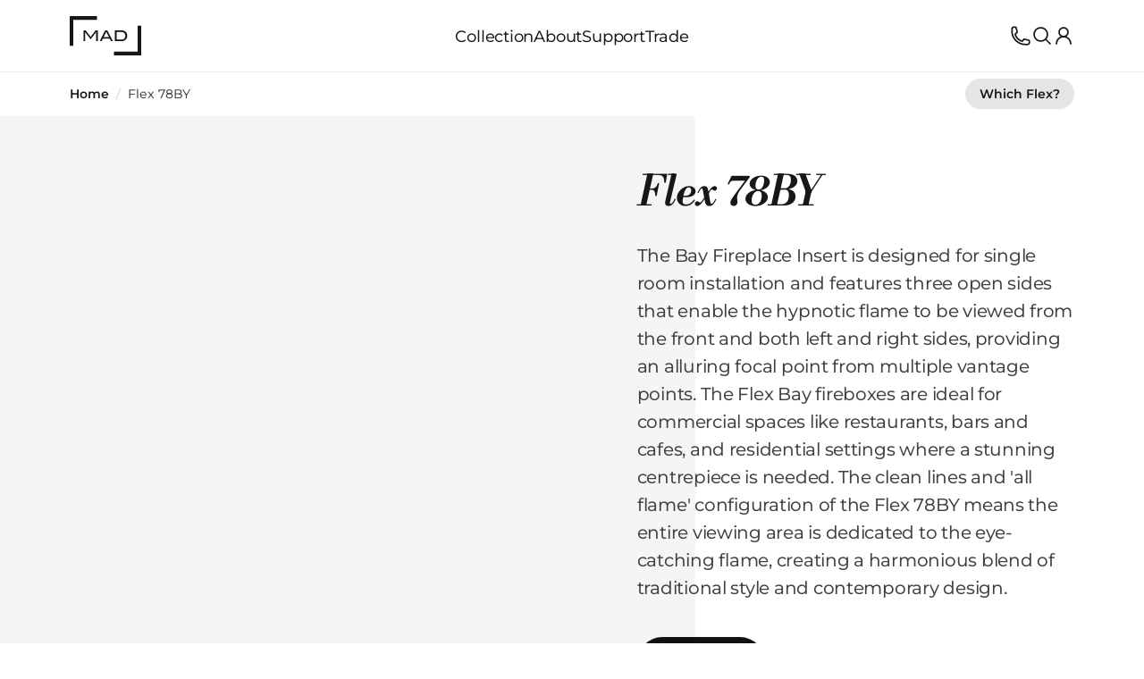

--- FILE ---
content_type: text/html; charset=UTF-8
request_url: https://mad-canada.com/flex-fireplaces/bay-fireplaces/flex-78by
body_size: 98287
content:
<!doctype html><html lang="en" class="mad ca desktop mad-ca-desktop" data-beasties-container><head><meta name="viewport" content="width=device-width,initial-scale=1">
<title>Flex 78BY: Bay Fireplace Insert - MAD Design USA</title>
<link rel="preconnect" crossorigin="anonymous" href="https://cdn.mad-canada.com">
<link rel="icon" href="https://cdn.mad-canada.com/images/clswlmkk2j8d8071bkf8vi8xf/original/v1/16x16/mad-favicon.png" type="image/png" sizes="16x16">
<link rel="icon" href="https://cdn.mad-canada.com/images/clswlmkk2j8d8071bkf8vi8xf/original/v1/32x32/mad-favicon.png" type="image/png" sizes="32x32">
<link rel="icon" href="https://cdn.mad-canada.com/images/cmcsrxknegyh5071f2nw7x0or/original/v1/16x16/mad-favicon.ico" type="image/x-icon" sizes="16x16">
<link rel="icon" href="https://cdn.mad-canada.com/images/cmcsrxknegyh5071f2nw7x0or/original/v1/mad-favicon.ico" type="image/x-icon" sizes="32x32">
<link rel="icon" href="https://cdn.mad-canada.com/images/cmcsrxatpgy8z071fo029h999/original/v1/mad-favicon.svg" type="image/svg+xml">
<link rel="apple-touch-icon" href="https://cdn.mad-canada.com/images/cmcsrwyg8gxtj071fjqkyx8td/original/v1/152x152/mad-favicon-apple.png" type="image/png" sizes="152x152">
<link rel="apple-touch-icon" href="https://cdn.mad-canada.com/images/cmcsrwyg8gxtj071fjqkyx8td/original/v1/144x144/mad-favicon-apple.png" type="image/png" sizes="144x144">
<link rel="apple-touch-icon" href="https://cdn.mad-canada.com/images/cmcsrwyg8gxtj071fjqkyx8td/original/v1/120x120/mad-favicon-apple.png" type="image/png" sizes="120x120">
<link rel="apple-touch-icon" href="https://cdn.mad-canada.com/images/cmcsrwyg8gxtj071fjqkyx8td/original/v1/114x114/mad-favicon-apple.png" type="image/png" sizes="114x114">
<link rel="apple-touch-icon" href="https://cdn.mad-canada.com/images/cmcsrwyg8gxtj071fjqkyx8td/original/v1/72x72/mad-favicon-apple.png" type="image/png" sizes="72x72">
<link rel="apple-touch-icon" href="https://cdn.mad-canada.com/images/cmcsrwyg8gxtj071fjqkyx8td/original/v1/57x57/mad-favicon-apple.png" type="image/png" sizes="57x57">
<link rel="dns-prefetch" href="https://rsms.me">
<link rel="dns-prefetch" href="https://fonts.gstatic.com">
<link rel="dns-prefetch" href="https://hygraph.mad-canada.com" crossorigin="use-credentials">
<meta name="msapplication-TileImage" content="https://cdn.mad-canada.com/images/clswlmkk2j8d8071bkf8vi8xf/original/v1/144x144/mad-favicon.png">
<link rel="canonical" href="https://mad-canada.com/flex-fireplaces/bay-fireplaces/flex-78by">
<link rel="alternate" hreflang="en-US" href="https://mad-usa.com/flex-fireplaces/bay-fireplaces/flex-78by">
<link rel="alternate" hreflang="en-GB" href="https://mad-uk.com/flex-fireplaces/bay-fireplaces/flex-78by">
<link rel="alternate" hreflang="en-AU" href="https://mad-australia.com/flex-fireplaces/bay-fireplaces/flex-78by">
<link rel="alternate" hreflang="en-NZ" href="https://mad-nz.com/flex-fireplaces/bay-fireplaces/flex-78by">
<link rel="alternate" hreflang="en-CA" href="https://mad-canada.com/flex-fireplaces/bay-fireplaces/flex-78by">
<link rel="alternate" hreflang="en" href="https://mad-europe.com/flex-fireplaces/bay-fireplaces/flex-78by">
<link rel="alternate" hreflang="x-default" href="https://mad-gl.com/flex-fireplaces/bay-fireplaces/flex-78by">
<meta name="description" content="Providing an alluring focal point when viewed from multiple vantage points, EcoSmart Fire's  {{ page_name || 'Flex Bay Fireplace' }} is ideal for commercial spaces like restaurants, bars and cafes, and residential settings where a focal point is needed.">
<meta property="og:title" content="Flex 78BY: Bay Fireplace Insert - MAD Design USA">
<meta property="og:description" content="Providing an alluring focal point when viewed from multiple vantage points, EcoSmart Fire's  {{ page_name || 'Flex Bay Fireplace' }} is ideal for commercial spaces like restaurants, bars and cafes, and residential settings where a focal point is needed.">
<meta property="og:locale" content="en"><meta charset="UTF-8"><!--link href="https://fonts.googleapis.com/css2?family=Jost:ital,wght@0,100..900;1,100..900&family=Montserrat:ital,wght@0,100..900;1,100..900&family=Open+Sans:ital,wdth,wght@0,75,300..800;1,75,300..800&display=swap" rel="stylesheet"--><!-- <meta name="viewport" content="width=device-width, initial-scale=1.0" /> --><!-- <title></title> --><script type="module" async crossorigin src="/assets/app-CpxbYF9O.js"></script><link rel="modulepreload" crossorigin href="/assets/manual-chunk-vue-DfNYUw0i.js"><link rel="modulepreload" crossorigin href="/assets/manual-chunk-unhead-BWSAo_AE.js"><link rel="modulepreload" crossorigin href="/assets/manual-chunk-vite-extra-Sbzxl6Wh.js"><link rel="modulepreload" crossorigin href="/assets/manual-chunk-pinia-BY6IwUTV.js"><link rel="modulepreload" crossorigin href="/assets/manual-chunk-urql-BOmOf8Mv.js"><link rel="modulepreload" crossorigin href="/assets/manual-chunk-algolia-DB8Bnyeh.js"><link rel="modulepreload" crossorigin href="/assets/manual-chunk-utils-compact-DeWXw2nD.js"><link rel="modulepreload" crossorigin href="/assets/manual-chunk-graphql-Dg6SV7D7.js"><link rel="modulepreload" crossorigin href="/assets/manual-chunk-vue-i18n-wdea1gq_.js"><link rel="modulepreload" crossorigin href="/assets/manual-chunk-vueuse-q4kwkabU.js"><style>*,:after,:before{box-sizing:border-box;border-width:0;border-style:solid;border-color:var(--un-default-border-color,#e5e7eb)}:after,:before{--un-content:""}:host,html{line-height:1.5;-webkit-text-size-adjust:100%;-moz-tab-size:4;tab-size:4;font-family:ui-sans-serif,system-ui,sans-serif,"Apple Color Emoji","Segoe UI Emoji",Segoe UI Symbol,"Noto Color Emoji";font-feature-settings:normal;font-variation-settings:normal;-webkit-tap-highlight-color:transparent}body{margin:0;line-height:inherit}hr{height:0;color:inherit;border-top-width:1px}abbr:where([title]){text-decoration:underline dotted}h1,h2,h3,h4,h5,h6{font-size:inherit;font-weight:inherit}a{color:inherit;text-decoration:inherit}b,strong{font-weight:bolder}code,kbd,pre,samp{font-family:ui-monospace,SFMono-Regular,Menlo,Monaco,Consolas,Liberation Mono,Courier New,monospace;font-feature-settings:normal;font-variation-settings:normal;font-size:1em}small{font-size:80%}sub,sup{font-size:75%;line-height:0;position:relative;vertical-align:baseline}sub{bottom:-.25em}sup{top:-.5em}table{text-indent:0;border-color:inherit;border-collapse:collapse}button,input,optgroup,select,textarea{font-family:inherit;font-feature-settings:inherit;font-variation-settings:inherit;font-size:100%;font-weight:inherit;line-height:inherit;color:inherit;margin:0;padding:0}button,select{text-transform:none}[type=button],[type=reset],[type=submit],button{-webkit-appearance:button;background-color:transparent;background-image:none}:-moz-focusring{outline:auto}:-moz-ui-invalid{box-shadow:none}progress{vertical-align:baseline}::-webkit-inner-spin-button,::-webkit-outer-spin-button{height:auto}[type=search]{-webkit-appearance:textfield;outline-offset:-2px}::-webkit-search-decoration{-webkit-appearance:none}::-webkit-file-upload-button{-webkit-appearance:button;font:inherit}summary{display:list-item}blockquote,dd,dl,figure,h1,h2,h3,h4,h5,h6,hr,p,pre{margin:0}fieldset{margin:0;padding:0}legend{padding:0}menu,ol,ul{list-style:none;margin:0;padding:0}dialog{padding:0}textarea{resize:vertical}input::placeholder,textarea::placeholder{opacity:1;color:#9ca3af}[role=button],button{cursor:pointer}:disabled{cursor:default}audio,canvas,embed,iframe,img,object,svg,video{display:block;vertical-align:middle}img,video{max-width:100%;height:auto}[hidden]:where(:not([hidden=until-found])){display:none}@supports (font-variation-settings:normal){:root{font-family:InterVariable,InterVariableFallback,sans-serif}}#teleported{display:inline}.loader,:root[data-preview=true] body:before,:root[data-remouting=true] body:before{width:50px;aspect-ratio:1;border-radius:50%;border:8px solid;border-color:#000 transparent;animation:l1 1s infinite;animation-timing-function:ease-in-out}.countdown{font-feature-settings:"tnum" 1,"zero" 1}@keyframes l1{to{transform:rotate(1turn)}}html{interpolate-size:allow-keywords;min-width:375px;scroll-padding-top:2rem;scroll-behavior:smooth;--un-text-opacity:1;color:rgb(64 64 64 / var(--un-text-opacity));font-weight:var(--font-normal)}@media (min-width:1920px){html{font-size:108%}}:root[data-preview=true],:root[data-remouting=true]{overflow:hidden}:root[data-preview=true] body:before,:root[data-remouting=true] body:before{--loader-size:80px;--loader-margin:calc(var(--loader-size) / 2);content:" ";z-index:10000;position:fixed;top:50%;left:50%;width:var(--loader-size);height:var(--loader-size);margin-top:calc(var(--loader-size)/ -2);margin-left:calc(var(--loader-size)/ -2)}:root[data-preview=true] #app,:root[data-preview=true] #teleported,:root[data-remouting=true] #app,:root[data-remouting=true] #teleported{transition:opacity .3s ease-in-out;opacity:0;pointer-events:none}:root[data-preview=true][data-is-hydrated=true],:root[data-remouting=true][data-is-hydrated=true]{overflow:unset}:root[data-preview=true][data-is-hydrated=true] body:before,:root[data-remouting=true][data-is-hydrated=true] body:before{content:none}:root[data-preview=true][data-is-hydrated=true] #app,:root[data-preview=true][data-is-hydrated=true] #teleported,:root[data-remouting=true][data-is-hydrated=true] #app,:root[data-remouting=true][data-is-hydrated=true] #teleported{opacity:1;pointer-events:unset}strong,th{--un-text-opacity:1;color:rgb(23 23 23 / var(--un-text-opacity));font-weight:var(--font-bold)}em,i,q{font-style:italic}details summary::-webkit-details-marker{display:none}.ui-scrollbar{scrollbar-color:transparent transparent;-webkit-scrollbar-color:transparent transparent;-moz-scrollbar-color:transparent transparent;-ms-scrollbar-color:transparent transparent;scrollbar-width:thin;-webkit-scrollbar-width:thin;-moz-scrollbar-width:thin;-ms-scrollbar-width:thin}.ui-scrollbar::-webkit-scrollbar{height:.375rem;background-color:transparent}.ui-scrollbar::-webkit-scrollbar-thumb{border-radius:9999px;background-color:transparent}.bk-disclosure details:not(:first-child):not(:first-of-type) summary{border-top-width:1px;--un-border-opacity:1;border-color:rgb(229 229 229 / var(--un-border-opacity))}.bk-disclosure.special:not(:first-child):not(:first-of-type) summary{border-top-width:1px;--un-border-opacity:1;border-color:rgb(229 229 229 / var(--un-border-opacity))}@keyframes anime-entry{0%{opacity:0}to{opacity:1}}.anime-entry{animation:anime-entry 2s cubic-bezier(0,0,.2,1)}@keyframes pulses{50%{opacity:.2}}.anime-pulses{animation:pulses 1.5s cubic-bezier(.4,0,.6,1) infinite}.anime-pulses-fast{animation:pulses 1s cubic-bezier(.4,0,.6,1) infinite}@keyframes skeleton-insitu{0%{background-color:#0003}to{background-color:#0000000d}}@keyframes skeleton-studio{0%{background-color:#ebebebcc}to{background-color:#ebebeb66}}@keyframes skeleton-copy{0%{background-color:#0003}to{background-color:#0000001a}}.anime-skeleton-copy,.anime-skeleton-insitu,.anime-skeleton-studio,.skeleton-buy .bk-buy-item,.skeleton-buy .bk-buy-swatches h3,.skeleton-buy .ui-button,.skeleton-buy .ui-swatches-item,.skeleton-buy.bk-buy-heading .price,.skeleton-buy.bk-buy-summary .item,.skeleton-buy.ui-stamp-stock{animation-composition:"add";animation-duration:.5s;animation-timing-function:cubic-bezier(.4,0,.6,1);animation-iteration-count:infinite;animation-direction:alternate}.anime-skeleton-insitu{animation-name:skeleton-insitu}.anime-skeleton-studio{animation-name:skeleton-studio}.anime-skeleton-copy,.skeleton-buy .bk-buy-item,.skeleton-buy .bk-buy-swatches h3,.skeleton-buy .ui-button,.skeleton-buy .ui-swatches-item,.skeleton-buy.bk-buy-heading .price,.skeleton-buy.bk-buy-summary .item,.skeleton-buy.ui-stamp-stock{animation-name:skeleton-copy}.skeleton-buy{pointer-events:none!important}.skeleton-buy .bk-buy-item,.skeleton-buy .bk-buy-swatches h3,.skeleton-buy .ui-button,.skeleton-buy .ui-swatches-item,.skeleton-buy.bk-buy-heading .price,.skeleton-buy.bk-buy-summary .item,.skeleton-buy.ui-stamp-stock{color:transparent!important}.skeleton-buy .bk-buy-item>*,.skeleton-buy .bk-buy-swatches h3>*,.skeleton-buy .ui-button>*,.skeleton-buy .ui-swatches-item>*,.skeleton-buy.bk-buy-heading .price>*,.skeleton-buy.bk-buy-summary .item>*,.skeleton-buy.ui-stamp-stock>*{visibility:hidden}.skeleton-buy .bk-buy-item .ui-stamp-stock,.skeleton-buy.bk-buy-summary .item *{visibility:hidden!important}.skeleton-buy .bk-buy-swatches h3,.skeleton-buy.bk-buy-summary .price{width:100px}.skeleton-buy.bk-buy-heading .price{width:200px}.skeleton-buy .ui-button,.skeleton-buy .ui-swatches-item{border-color:transparent}.skeleton-buy .bk-buy-item img,.skeleton-buy .ui-button svg,.skeleton-buy .ui-swatches-item img{visibility:hidden}:root{-webkit-font-smoothing:antialiased;-moz-osx-font-smoothing:grayscale;font-smooth:never;--font-normal:400;--font-medium:500;--font-bold:600;--tracking-sm:-.006rem;--tracking-base:-.011rem;--tracking-lg:-.014rem;--tracking-xl:-.017rem;--tracking-2xl:-.019rem;--tracking-3xl:-.021rem;--tracking-4xl:-.022rem;--tracking-5xl:-.022rem;--tracking-6xl:-.022rem}:root .rich h1,:root .rich h2,:root .rich h3,:root [class*=text-3xl],:root [class*=text-4xl],:root [class*=text-5xl],:root [class*=text-6xl]{--font-bold:700}:root .leading-tight[class*=text-base]{--leading-tight:1.25rem}:root .leading-tight[class*=text-lg]{--leading-tight:1.4rem}:root .leading-tight[class*=text-xl]{--leading-tight:1.5rem}:root .leading-tight[class*=text-2xl]{--leading-tight:1.75rem}:root:not(.bld){font-feature-settings:"liga" 1,"calt" 1,"ss03" 1;font-family:InterVariable,InterVariableFallback,sans-serif,InterVariable,sans-serif}:root.b2b,:root.bld,:root.mad{font-size:98%;font-family:Montserrat,sans-serif;--font-normal:450;--font-bold:600;--tracking-2xl:-.03rem;--tracking-3xl:-.05rem;--tracking-4xl:-.05rem;--tracking-5xl:-.08rem;--tracking-6xl:-.15rem}:root.b2b .rich h1,:root.b2b .rich h2,:root.b2b .rich h3,:root.b2b .rich h4,:root.b2b [class*=text-2xl],:root.b2b [class*=text-3xl],:root.b2b [class*=text-4xl],:root.b2b [class*=text-5xl],:root.b2b [class*=text-6xl],:root.bld .rich h1,:root.bld .rich h2,:root.bld .rich h3,:root.bld .rich h4,:root.bld [class*=text-2xl],:root.bld [class*=text-3xl],:root.bld [class*=text-4xl],:root.bld [class*=text-5xl],:root.bld [class*=text-6xl],:root.mad .rich h1,:root.mad .rich h2,:root.mad .rich h3,:root.mad .rich h4,:root.mad [class*=text-2xl],:root.mad [class*=text-3xl],:root.mad [class*=text-4xl],:root.mad [class*=text-5xl],:root.mad [class*=text-6xl]{--font-bold:600}:root.hts{--tracking-3xl:-.03rem;--tracking-4xl:-.05rem;--tracking-5xl:-.08rem;--tracking-6xl:-.15rem}:root{--cols:4;--gaps:3;--mx:1.5rem;--mx-modal:var(--mx);--h-screen:calc(100dvh - 80px);--h-screen-bar:calc(100dvh - 130px);--w-screen:calc(var(--vw, 1vw) * 100);--area:calc( var(--w-screen) - (var(--mx) * 2) );--gap:1.5rem;--col:calc( (var(--area) - (var(--gaps) * var(--gap))) / var(--cols) );--col-gap1:calc( var(--col) + var(--gap) );--col-gap2:calc( var(--col) + (var(--gap) * 2) );--ovf-w:calc(100% + var(--mx));--ovf-m:calc(var(--mx) * -1);--w-xs:calc( (var(--col) * 2) + var(--gap) );--w-xs-ovf:calc( var(--w-xs) + var(--mx) );--w-xs-gap:calc( var(--w-xs) + (var(--gap) * 2) );--w-sm:calc( (var(--col) * 3) + (var(--gap) * 2) );--w-sm-ovf:calc( var(--w-sm) + var(--mx) );--w-sm-gap:calc( var(--w-sm) + (var(--gap) * 2) );--w-md:calc( (var(--col) * 4) + (var(--gap) * 3) );--w-md-ovf:calc( var(--w-md) + var(--mx) );--w-md-gap:calc( var(--w-md) + (var(--gap) * 2) );--w-lg:calc( (var(--col) * 5) + (var(--gap) * 4) );--w-lg-ovf:calc( var(--w-lg) + var(--mx) );--w-lg-gap:calc( var(--w-lg) + (var(--gap) * 2) );--w-xl:calc( (var(--col) * 6) + (var(--gap) * 5) );--w-xl-ovf:calc( var(--w-xl) + var(--mx) );--w-xl-gap:calc( var(--w-xl) + (var(--gap) * 2) );--w-2xl:calc( (var(--col) * 7) + (var(--gap) * 6) );--w-2xl-ovf:calc( var(--w-2xl) + var(--mx) );--w-2xl-gap:calc( var(--w-2xl) + (var(--gap) * 2) );--w-3xl:calc( (var(--col) * 8) + (var(--gap) * 7) );--w-3xl-ovf:calc( var(--w-3xl) + var(--mx) );--w-3xl-gap:calc( var(--w-3xl) + (var(--gap) * 2) );--w-4xl:calc( (var(--col) * 9) + (var(--gap) * 8) );--w-4xl-ovf:calc( var(--w-4xl) + var(--mx) );--w-4xl-gap:calc( var(--w-4xl) + (var(--gap) * 2) );--w-5xl:calc( (var(--col) * 10) + (var(--gap) * 9) );--w-5xl-ovf:calc( var(--w-5xl) + var(--mx) );--w-5xl-gap:calc( var(--w-5xl) + (var(--gap) * 2) );--w-6xl:calc( (var(--col) * 11) + (var(--gap) * 10) );--w-6xl-ovf:calc( var(--w-6xl) + var(--mx) );--w-6xl-gap:calc( var(--w-6xl) + (var(--gap) * 2) );--sp-section:5rem;--sp-xl:4rem;--sp-lg:3rem;--sp-md:2.5rem;--sp-sm:2.5rem;--glr-gap:1.5rem;--glr-col-n:2;--glr-gap-n:1;--glr-gap-size:calc( var(--glr-gap) * var(--glr-gap-n) );--glr-box:calc(100dvw - 3rem);--glr-item-w:calc( ( var(--glr-box) - var(--glr-gap-size) ) / var(--glr-col-n) );--glr-item-h:calc( var(--glr-item-w) + ( var(--glr-item-w) * .15 ) )}@media (min-width:640px){:root{--cols:12;--gaps:11;--mx:2rem;--gap:2rem;--mx-modal:var(--mx);--glr-box:calc(100dvw - 8rem);--glr-gap:3.5rem}}@media (min-width:768px){:root{--mx:2.5rem}}@media (min-width:1024px){:root{--mx:5rem;--gap:2rem;--mx-modal:5rem;--glr-col-n:3;--glr-gap-n:2;--glr-box:calc(100dvw - 12rem);--glr-gap:3.5rem;--sp-section:10rem;--sp-xl:7rem;--sp-lg:5rem;--sp-md:3rem;--sp-sm:2.5rem}}@media (min-width:1281px){:root{--gap:2rem;--mx:6rem;--glr-gap:3.5rem;--glr-col-n:3}}@media (min-width:1536px){:root{--mx:8rem;--sp-section:12rem}}@media (min-width:1920px){:root{--mx-auto:auto;--mx-modal:5rem;--area:1684px;--mx:calc( (var(--w-screen) - var(--area)) / 2 );--ovf-w:calc( 100% + var(--mx) );--ovf-m:calc(var(--mx) * -1);--w-xs-ovf:calc( var(--w-xs) + var(--mx) );--w-sm-ovf:calc( var(--w-sm) + var(--mx) );--w-md-ovf:calc( var(--w-md) + var(--mx) );--w-lg-ovf:calc( var(--w-lg) + var(--mx) );--w-xl-ovf:calc( var(--w-xl) + var(--mx) );--w-2xl-ovf:calc( var(--w-2xl) + var(--mx) );--w-3xl-ovf:calc( var(--w-3xl) + var(--mx) );--w-4xl-ovf:calc( var(--w-4xl) + var(--mx) );--w-5xl-ovf:calc( var(--w-5xl) + var(--mx) );--w-6xl-ovf:calc( var(--w-6xl) + var(--mx) )}}[id]{scroll-margin-top:8rem}*,:after,:before{--un-rotate:0;--un-rotate-x:0;--un-rotate-y:0;--un-rotate-z:0;--un-scale-x:1;--un-scale-y:1;--un-scale-z:1;--un-skew-x:0;--un-skew-y:0;--un-translate-x:0;--un-translate-y:0;--un-translate-z:0;--un-pan-x: ;--un-pan-y: ;--un-pinch-zoom: ;--un-scroll-snap-strictness:proximity;--un-ordinal: ;--un-slashed-zero: ;--un-numeric-figure: ;--un-numeric-spacing: ;--un-numeric-fraction: ;--un-border-spacing-x:0;--un-border-spacing-y:0;--un-ring-offset-shadow:0 0 rgb(0 0 0 / 0);--un-ring-shadow:0 0 rgb(0 0 0 / 0);--un-shadow-inset: ;--un-shadow:0 0 rgb(0 0 0 / 0);--un-ring-inset: ;--un-ring-offset-width:0px;--un-ring-offset-color:#fff;--un-ring-width:0px;--un-ring-color:rgb(147 197 253 / .5);--un-blur: ;--un-brightness: ;--un-contrast: ;--un-drop-shadow: ;--un-grayscale: ;--un-hue-rotate: ;--un-invert: ;--un-saturate: ;--un-sepia: ;--un-backdrop-blur: ;--un-backdrop-brightness: ;--un-backdrop-contrast: ;--un-backdrop-grayscale: ;--un-backdrop-hue-rotate: ;--un-backdrop-invert: ;--un-backdrop-opacity: ;--un-backdrop-saturate: ;--un-backdrop-sepia: }::backdrop{--un-rotate:0;--un-rotate-x:0;--un-rotate-y:0;--un-rotate-z:0;--un-scale-x:1;--un-scale-y:1;--un-scale-z:1;--un-skew-x:0;--un-skew-y:0;--un-translate-x:0;--un-translate-y:0;--un-translate-z:0;--un-pan-x: ;--un-pan-y: ;--un-pinch-zoom: ;--un-scroll-snap-strictness:proximity;--un-ordinal: ;--un-slashed-zero: ;--un-numeric-figure: ;--un-numeric-spacing: ;--un-numeric-fraction: ;--un-border-spacing-x:0;--un-border-spacing-y:0;--un-ring-offset-shadow:0 0 rgb(0 0 0 / 0);--un-ring-shadow:0 0 rgb(0 0 0 / 0);--un-shadow-inset: ;--un-shadow:0 0 rgb(0 0 0 / 0);--un-ring-inset: ;--un-ring-offset-width:0px;--un-ring-offset-color:#fff;--un-ring-width:0px;--un-ring-color:rgb(147 197 253 / .5);--un-blur: ;--un-brightness: ;--un-contrast: ;--un-drop-shadow: ;--un-grayscale: ;--un-hue-rotate: ;--un-invert: ;--un-saturate: ;--un-sepia: ;--un-backdrop-blur: ;--un-backdrop-brightness: ;--un-backdrop-contrast: ;--un-backdrop-grayscale: ;--un-backdrop-hue-rotate: ;--un-backdrop-invert: ;--un-backdrop-opacity: ;--un-backdrop-saturate: ;--un-backdrop-sepia: }@font-face{font-family:Jost;font-style:italic;font-weight:100 900;font-display:swap;src:url(https://fonts.gstatic.com/s/jost/v20/92zUtBhPNqw73oHt5D4hTxM.woff2) format("woff2");unicode-range:U+0301,U+0400-045F,U+0490-0491,U+04B0-04B1,U+2116}@font-face{font-family:Jost;font-style:italic;font-weight:100 900;font-display:swap;src:url(https://fonts.gstatic.com/s/jost/v20/92zUtBhPNqw73oHt7j4hTxM.woff2) format("woff2");unicode-range:U+0100-02BA,U+02BD-02C5,U+02C7-02CC,U+02CE-02D7,U+02DD-02FF,U+0304,U+0308,U+0329,U+1D00-1DBF,U+1E00-1E9F,U+1EF2-1EFF,U+2020,U+20A0-20AB,U+20AD-20C0,U+2113,U+2C60-2C7F,U+A720-A7FF}@font-face{font-family:Jost;font-style:italic;font-weight:100 900;font-display:swap;src:url(https://fonts.gstatic.com/s/jost/v20/92zUtBhPNqw73oHt4D4h.woff2) format("woff2");unicode-range:U+0000-00FF,U+0131,U+0152-0153,U+02BB-02BC,U+02C6,U+02DA,U+02DC,U+0304,U+0308,U+0329,U+2000-206F,U+20AC,U+2122,U+2191,U+2193,U+2212,U+2215,U+FEFF,U+FFFD}@font-face{font-family:Jost;font-style:normal;font-weight:100 900;font-display:swap;src:url(https://fonts.gstatic.com/s/jost/v20/92zatBhPNqw73oDd4iYl.woff2) format("woff2");unicode-range:U+0301,U+0400-045F,U+0490-0491,U+04B0-04B1,U+2116}@font-face{font-family:Jost;font-style:normal;font-weight:100 900;font-display:swap;src:url(https://fonts.gstatic.com/s/jost/v20/92zatBhPNqw73ord4iYl.woff2) format("woff2");unicode-range:U+0100-02BA,U+02BD-02C5,U+02C7-02CC,U+02CE-02D7,U+02DD-02FF,U+0304,U+0308,U+0329,U+1D00-1DBF,U+1E00-1E9F,U+1EF2-1EFF,U+2020,U+20A0-20AB,U+20AD-20C0,U+2113,U+2C60-2C7F,U+A720-A7FF}@font-face{font-family:Jost;font-style:normal;font-weight:100 900;font-display:swap;src:url(https://fonts.gstatic.com/s/jost/v20/92zatBhPNqw73oTd4g.woff2) format("woff2");unicode-range:U+0000-00FF,U+0131,U+0152-0153,U+02BB-02BC,U+02C6,U+02DA,U+02DC,U+0304,U+0308,U+0329,U+2000-206F,U+20AC,U+2122,U+2191,U+2193,U+2212,U+2215,U+FEFF,U+FFFD}@font-face{font-family:Libre Bodoni;font-style:italic;font-weight:600;font-display:swap;src:url(https://fonts.gstatic.com/s/librebodoni/v9/_Xm4-H45qDWDYULr5OfyZud9xBKfuwNnnsVZ_UUc9yjjfM7zc3s.woff2) format("woff2");unicode-range:U+0102-0103,U+0110-0111,U+0128-0129,U+0168-0169,U+01A0-01A1,U+01AF-01B0,U+0300-0301,U+0303-0304,U+0308-0309,U+0323,U+0329,U+1EA0-1EF9,U+20AB}@font-face{font-family:Libre Bodoni;font-style:italic;font-weight:600;font-display:swap;src:url(https://fonts.gstatic.com/s/librebodoni/v9/_Xm4-H45qDWDYULr5OfyZud9xBKfuwNnnsVZ_UUc9yjjfc7zc3s.woff2) format("woff2");unicode-range:U+0100-02BA,U+02BD-02C5,U+02C7-02CC,U+02CE-02D7,U+02DD-02FF,U+0304,U+0308,U+0329,U+1D00-1DBF,U+1E00-1E9F,U+1EF2-1EFF,U+2020,U+20A0-20AB,U+20AD-20C0,U+2113,U+2C60-2C7F,U+A720-A7FF}@font-face{font-family:Libre Bodoni;font-style:italic;font-weight:600;font-display:swap;src:url(https://fonts.gstatic.com/s/librebodoni/v9/_Xm4-H45qDWDYULr5OfyZud9xBKfuwNnnsVZ_UUc9yjjc87z.woff2) format("woff2");unicode-range:U+0000-00FF,U+0131,U+0152-0153,U+02BB-02BC,U+02C6,U+02DA,U+02DC,U+0304,U+0308,U+0329,U+2000-206F,U+20AC,U+2122,U+2191,U+2193,U+2212,U+2215,U+FEFF,U+FFFD}@font-face{font-family:Libre Bodoni;font-style:normal;font-weight:600;font-display:swap;src:url(https://fonts.gstatic.com/s/librebodoni/v9/_Xm--H45qDWDYULr5OfyZudXzSBgY2oMBGte6FNY8WTTcdb3.woff2) format("woff2");unicode-range:U+0102-0103,U+0110-0111,U+0128-0129,U+0168-0169,U+01A0-01A1,U+01AF-01B0,U+0300-0301,U+0303-0304,U+0308-0309,U+0323,U+0329,U+1EA0-1EF9,U+20AB}@font-face{font-family:Libre Bodoni;font-style:normal;font-weight:600;font-display:swap;src:url(https://fonts.gstatic.com/s/librebodoni/v9/_Xm--H45qDWDYULr5OfyZudXzSBgY2oMBGte6FNY8WXTcdb3.woff2) format("woff2");unicode-range:U+0100-02BA,U+02BD-02C5,U+02C7-02CC,U+02CE-02D7,U+02DD-02FF,U+0304,U+0308,U+0329,U+1D00-1DBF,U+1E00-1E9F,U+1EF2-1EFF,U+2020,U+20A0-20AB,U+20AD-20C0,U+2113,U+2C60-2C7F,U+A720-A7FF}@font-face{font-family:Libre Bodoni;font-style:normal;font-weight:600;font-display:swap;src:url(https://fonts.gstatic.com/s/librebodoni/v9/_Xm--H45qDWDYULr5OfyZudXzSBgY2oMBGte6FNY8WvTcQ.woff2) format("woff2");unicode-range:U+0000-00FF,U+0131,U+0152-0153,U+02BB-02BC,U+02C6,U+02DA,U+02DC,U+0304,U+0308,U+0329,U+2000-206F,U+20AC,U+2122,U+2191,U+2193,U+2212,U+2215,U+FEFF,U+FFFD}@font-face{font-family:Montserrat;font-style:normal;font-weight:100 900;font-display:swap;src:url(https://fonts.gstatic.com/s/montserrat/v31/JTUSjIg1_i6t8kCHKm459WRhyzbi.woff2) format("woff2");unicode-range:U+0460-052F,U+1C80-1C8A,U+20B4,U+2DE0-2DFF,U+A640-A69F,U+FE2E-FE2F}@font-face{font-family:Montserrat;font-style:normal;font-weight:100 900;font-display:swap;src:url(https://fonts.gstatic.com/s/montserrat/v31/JTUSjIg1_i6t8kCHKm459W1hyzbi.woff2) format("woff2");unicode-range:U+0301,U+0400-045F,U+0490-0491,U+04B0-04B1,U+2116}@font-face{font-family:Montserrat;font-style:normal;font-weight:100 900;font-display:swap;src:url(https://fonts.gstatic.com/s/montserrat/v31/JTUSjIg1_i6t8kCHKm459WZhyzbi.woff2) format("woff2");unicode-range:U+0102-0103,U+0110-0111,U+0128-0129,U+0168-0169,U+01A0-01A1,U+01AF-01B0,U+0300-0301,U+0303-0304,U+0308-0309,U+0323,U+0329,U+1EA0-1EF9,U+20AB}@font-face{font-family:Montserrat;font-style:normal;font-weight:100 900;font-display:swap;src:url(https://fonts.gstatic.com/s/montserrat/v31/JTUSjIg1_i6t8kCHKm459Wdhyzbi.woff2) format("woff2");unicode-range:U+0100-02BA,U+02BD-02C5,U+02C7-02CC,U+02CE-02D7,U+02DD-02FF,U+0304,U+0308,U+0329,U+1D00-1DBF,U+1E00-1E9F,U+1EF2-1EFF,U+2020,U+20A0-20AB,U+20AD-20C0,U+2113,U+2C60-2C7F,U+A720-A7FF}@font-face{font-family:Montserrat;font-style:normal;font-weight:100 900;font-display:swap;src:url(https://fonts.gstatic.com/s/montserrat/v31/JTUSjIg1_i6t8kCHKm459Wlhyw.woff2) format("woff2");unicode-range:U+0000-00FF,U+0131,U+0152-0153,U+02BB-02BC,U+02C6,U+02DA,U+02DC,U+0304,U+0308,U+0329,U+2000-206F,U+20AC,U+2122,U+2191,U+2193,U+2212,U+2215,U+FEFF,U+FFFD}@font-face{font-family:Open Sans;font-style:italic;font-weight:300 800;font-stretch:75%;font-display:swap;src:url(https://fonts.gstatic.com/s/opensans/v44/memtYaGs126MiZpBA-UFUIcVXSCEkx2cmqvXy2qWtE6F15M.woff2) format("woff2");unicode-range:U+0460-052F,U+1C80-1C8A,U+20B4,U+2DE0-2DFF,U+A640-A69F,U+FE2E-FE2F}@font-face{font-family:Open Sans;font-style:italic;font-weight:300 800;font-stretch:75%;font-display:swap;src:url(https://fonts.gstatic.com/s/opensans/v44/memtYaGs126MiZpBA-UFUIcVXSCEkx2cmqvXy2qWvU6F15M.woff2) format("woff2");unicode-range:U+0301,U+0400-045F,U+0490-0491,U+04B0-04B1,U+2116}@font-face{font-family:Open Sans;font-style:italic;font-weight:300 800;font-stretch:75%;font-display:swap;src:url(https://fonts.gstatic.com/s/opensans/v44/memtYaGs126MiZpBA-UFUIcVXSCEkx2cmqvXy2qWtU6F15M.woff2) format("woff2");unicode-range:U+1F00-1FFF}@font-face{font-family:Open Sans;font-style:italic;font-weight:300 800;font-stretch:75%;font-display:swap;src:url(https://fonts.gstatic.com/s/opensans/v44/memtYaGs126MiZpBA-UFUIcVXSCEkx2cmqvXy2qWuk6F15M.woff2) format("woff2");unicode-range:U+0370-0377,U+037A-037F,U+0384-038A,U+038C,U+038E-03A1,U+03A3-03FF}@font-face{font-family:Open Sans;font-style:italic;font-weight:300 800;font-stretch:75%;font-display:swap;src:url(https://fonts.gstatic.com/s/opensans/v44/memtYaGs126MiZpBA-UFUIcVXSCEkx2cmqvXy2qWu06F15M.woff2) format("woff2");unicode-range:U+0307-0308,U+0590-05FF,U+200C-2010,U+20AA,U+25CC,U+FB1D-FB4F}@font-face{font-family:Open Sans;font-style:italic;font-weight:300 800;font-stretch:75%;font-display:swap;src:url(https://fonts.gstatic.com/s/opensans/v44/memtYaGs126MiZpBA-UFUIcVXSCEkx2cmqvXy2qWxU6F15M.woff2) format("woff2");unicode-range:U+0302-0303,U+0305,U+0307-0308,U+0310,U+0312,U+0315,U+031A,U+0326-0327,U+032C,U+032F-0330,U+0332-0333,U+0338,U+033A,U+0346,U+034D,U+0391-03A1,U+03A3-03A9,U+03B1-03C9,U+03D1,U+03D5-03D6,U+03F0-03F1,U+03F4-03F5,U+2016-2017,U+2034-2038,U+203C,U+2040,U+2043,U+2047,U+2050,U+2057,U+205F,U+2070-2071,U+2074-208E,U+2090-209C,U+20D0-20DC,U+20E1,U+20E5-20EF,U+2100-2112,U+2114-2115,U+2117-2121,U+2123-214F,U+2190,U+2192,U+2194-21AE,U+21B0-21E5,U+21F1-21F2,U+21F4-2211,U+2213-2214,U+2216-22FF,U+2308-230B,U+2310,U+2319,U+231C-2321,U+2336-237A,U+237C,U+2395,U+239B-23B7,U+23D0,U+23DC-23E1,U+2474-2475,U+25AF,U+25B3,U+25B7,U+25BD,U+25C1,U+25CA,U+25CC,U+25FB,U+266D-266F,U+27C0-27FF,U+2900-2AFF,U+2B0E-2B11,U+2B30-2B4C,U+2BFE,U+3030,U+FF5B,U+FF5D,U+1D400-1D7FF,U+1EE00-1EEFF}@font-face{font-family:Open Sans;font-style:italic;font-weight:300 800;font-stretch:75%;font-display:swap;src:url(https://fonts.gstatic.com/s/opensans/v44/memtYaGs126MiZpBA-UFUIcVXSCEkx2cmqvXy2qW106F15M.woff2) format("woff2");unicode-range:U+0001-000C,U+000E-001F,U+007F-009F,U+20DD-20E0,U+20E2-20E4,U+2150-218F,U+2190,U+2192,U+2194-2199,U+21AF,U+21E6-21F0,U+21F3,U+2218-2219,U+2299,U+22C4-22C6,U+2300-243F,U+2440-244A,U+2460-24FF,U+25A0-27BF,U+2800-28FF,U+2921-2922,U+2981,U+29BF,U+29EB,U+2B00-2BFF,U+4DC0-4DFF,U+FFF9-FFFB,U+10140-1018E,U+10190-1019C,U+101A0,U+101D0-101FD,U+102E0-102FB,U+10E60-10E7E,U+1D2C0-1D2D3,U+1D2E0-1D37F,U+1F000-1F0FF,U+1F100-1F1AD,U+1F1E6-1F1FF,U+1F30D-1F30F,U+1F315,U+1F31C,U+1F31E,U+1F320-1F32C,U+1F336,U+1F378,U+1F37D,U+1F382,U+1F393-1F39F,U+1F3A7-1F3A8,U+1F3AC-1F3AF,U+1F3C2,U+1F3C4-1F3C6,U+1F3CA-1F3CE,U+1F3D4-1F3E0,U+1F3ED,U+1F3F1-1F3F3,U+1F3F5-1F3F7,U+1F408,U+1F415,U+1F41F,U+1F426,U+1F43F,U+1F441-1F442,U+1F444,U+1F446-1F449,U+1F44C-1F44E,U+1F453,U+1F46A,U+1F47D,U+1F4A3,U+1F4B0,U+1F4B3,U+1F4B9,U+1F4BB,U+1F4BF,U+1F4C8-1F4CB,U+1F4D6,U+1F4DA,U+1F4DF,U+1F4E3-1F4E6,U+1F4EA-1F4ED,U+1F4F7,U+1F4F9-1F4FB,U+1F4FD-1F4FE,U+1F503,U+1F507-1F50B,U+1F50D,U+1F512-1F513,U+1F53E-1F54A,U+1F54F-1F5FA,U+1F610,U+1F650-1F67F,U+1F687,U+1F68D,U+1F691,U+1F694,U+1F698,U+1F6AD,U+1F6B2,U+1F6B9-1F6BA,U+1F6BC,U+1F6C6-1F6CF,U+1F6D3-1F6D7,U+1F6E0-1F6EA,U+1F6F0-1F6F3,U+1F6F7-1F6FC,U+1F700-1F7FF,U+1F800-1F80B,U+1F810-1F847,U+1F850-1F859,U+1F860-1F887,U+1F890-1F8AD,U+1F8B0-1F8BB,U+1F8C0-1F8C1,U+1F900-1F90B,U+1F93B,U+1F946,U+1F984,U+1F996,U+1F9E9,U+1FA00-1FA6F,U+1FA70-1FA7C,U+1FA80-1FA89,U+1FA8F-1FAC6,U+1FACE-1FADC,U+1FADF-1FAE9,U+1FAF0-1FAF8,U+1FB00-1FBFF}@font-face{font-family:Open Sans;font-style:italic;font-weight:300 800;font-stretch:75%;font-display:swap;src:url(https://fonts.gstatic.com/s/opensans/v44/memtYaGs126MiZpBA-UFUIcVXSCEkx2cmqvXy2qWtk6F15M.woff2) format("woff2");unicode-range:U+0102-0103,U+0110-0111,U+0128-0129,U+0168-0169,U+01A0-01A1,U+01AF-01B0,U+0300-0301,U+0303-0304,U+0308-0309,U+0323,U+0329,U+1EA0-1EF9,U+20AB}@font-face{font-family:Open Sans;font-style:italic;font-weight:300 800;font-stretch:75%;font-display:swap;src:url(https://fonts.gstatic.com/s/opensans/v44/memtYaGs126MiZpBA-UFUIcVXSCEkx2cmqvXy2qWt06F15M.woff2) format("woff2");unicode-range:U+0100-02BA,U+02BD-02C5,U+02C7-02CC,U+02CE-02D7,U+02DD-02FF,U+0304,U+0308,U+0329,U+1D00-1DBF,U+1E00-1E9F,U+1EF2-1EFF,U+2020,U+20A0-20AB,U+20AD-20C0,U+2113,U+2C60-2C7F,U+A720-A7FF}@font-face{font-family:Open Sans;font-style:italic;font-weight:300 800;font-stretch:75%;font-display:swap;src:url(https://fonts.gstatic.com/s/opensans/v44/memtYaGs126MiZpBA-UFUIcVXSCEkx2cmqvXy2qWuU6F.woff2) format("woff2");unicode-range:U+0000-00FF,U+0131,U+0152-0153,U+02BB-02BC,U+02C6,U+02DA,U+02DC,U+0304,U+0308,U+0329,U+2000-206F,U+20AC,U+2122,U+2191,U+2193,U+2212,U+2215,U+FEFF,U+FFFD}@font-face{font-family:Open Sans;font-style:normal;font-weight:300 800;font-stretch:75%;font-display:swap;src:url(https://fonts.gstatic.com/s/opensans/v44/memvYaGs126MiZpBA-UvWbX2vVnXBbObjz2VTSKmu1aB.woff2) format("woff2");unicode-range:U+0460-052F,U+1C80-1C8A,U+20B4,U+2DE0-2DFF,U+A640-A69F,U+FE2E-FE2F}@font-face{font-family:Open Sans;font-style:normal;font-weight:300 800;font-stretch:75%;font-display:swap;src:url(https://fonts.gstatic.com/s/opensans/v44/memvYaGs126MiZpBA-UvWbX2vVnXBbObjz2VTSumu1aB.woff2) format("woff2");unicode-range:U+0301,U+0400-045F,U+0490-0491,U+04B0-04B1,U+2116}@font-face{font-family:Open Sans;font-style:normal;font-weight:300 800;font-stretch:75%;font-display:swap;src:url(https://fonts.gstatic.com/s/opensans/v44/memvYaGs126MiZpBA-UvWbX2vVnXBbObjz2VTSOmu1aB.woff2) format("woff2");unicode-range:U+1F00-1FFF}@font-face{font-family:Open Sans;font-style:normal;font-weight:300 800;font-stretch:75%;font-display:swap;src:url(https://fonts.gstatic.com/s/opensans/v44/memvYaGs126MiZpBA-UvWbX2vVnXBbObjz2VTSymu1aB.woff2) format("woff2");unicode-range:U+0370-0377,U+037A-037F,U+0384-038A,U+038C,U+038E-03A1,U+03A3-03FF}@font-face{font-family:Open Sans;font-style:normal;font-weight:300 800;font-stretch:75%;font-display:swap;src:url(https://fonts.gstatic.com/s/opensans/v44/memvYaGs126MiZpBA-UvWbX2vVnXBbObjz2VTS2mu1aB.woff2) format("woff2");unicode-range:U+0307-0308,U+0590-05FF,U+200C-2010,U+20AA,U+25CC,U+FB1D-FB4F}@font-face{font-family:Open Sans;font-style:normal;font-weight:300 800;font-stretch:75%;font-display:swap;src:url(https://fonts.gstatic.com/s/opensans/v44/memvYaGs126MiZpBA-UvWbX2vVnXBbObjz2VTVOmu1aB.woff2) format("woff2");unicode-range:U+0302-0303,U+0305,U+0307-0308,U+0310,U+0312,U+0315,U+031A,U+0326-0327,U+032C,U+032F-0330,U+0332-0333,U+0338,U+033A,U+0346,U+034D,U+0391-03A1,U+03A3-03A9,U+03B1-03C9,U+03D1,U+03D5-03D6,U+03F0-03F1,U+03F4-03F5,U+2016-2017,U+2034-2038,U+203C,U+2040,U+2043,U+2047,U+2050,U+2057,U+205F,U+2070-2071,U+2074-208E,U+2090-209C,U+20D0-20DC,U+20E1,U+20E5-20EF,U+2100-2112,U+2114-2115,U+2117-2121,U+2123-214F,U+2190,U+2192,U+2194-21AE,U+21B0-21E5,U+21F1-21F2,U+21F4-2211,U+2213-2214,U+2216-22FF,U+2308-230B,U+2310,U+2319,U+231C-2321,U+2336-237A,U+237C,U+2395,U+239B-23B7,U+23D0,U+23DC-23E1,U+2474-2475,U+25AF,U+25B3,U+25B7,U+25BD,U+25C1,U+25CA,U+25CC,U+25FB,U+266D-266F,U+27C0-27FF,U+2900-2AFF,U+2B0E-2B11,U+2B30-2B4C,U+2BFE,U+3030,U+FF5B,U+FF5D,U+1D400-1D7FF,U+1EE00-1EEFF}@font-face{font-family:Open Sans;font-style:normal;font-weight:300 800;font-stretch:75%;font-display:swap;src:url(https://fonts.gstatic.com/s/opensans/v44/memvYaGs126MiZpBA-UvWbX2vVnXBbObjz2VTUGmu1aB.woff2) format("woff2");unicode-range:U+0001-000C,U+000E-001F,U+007F-009F,U+20DD-20E0,U+20E2-20E4,U+2150-218F,U+2190,U+2192,U+2194-2199,U+21AF,U+21E6-21F0,U+21F3,U+2218-2219,U+2299,U+22C4-22C6,U+2300-243F,U+2440-244A,U+2460-24FF,U+25A0-27BF,U+2800-28FF,U+2921-2922,U+2981,U+29BF,U+29EB,U+2B00-2BFF,U+4DC0-4DFF,U+FFF9-FFFB,U+10140-1018E,U+10190-1019C,U+101A0,U+101D0-101FD,U+102E0-102FB,U+10E60-10E7E,U+1D2C0-1D2D3,U+1D2E0-1D37F,U+1F000-1F0FF,U+1F100-1F1AD,U+1F1E6-1F1FF,U+1F30D-1F30F,U+1F315,U+1F31C,U+1F31E,U+1F320-1F32C,U+1F336,U+1F378,U+1F37D,U+1F382,U+1F393-1F39F,U+1F3A7-1F3A8,U+1F3AC-1F3AF,U+1F3C2,U+1F3C4-1F3C6,U+1F3CA-1F3CE,U+1F3D4-1F3E0,U+1F3ED,U+1F3F1-1F3F3,U+1F3F5-1F3F7,U+1F408,U+1F415,U+1F41F,U+1F426,U+1F43F,U+1F441-1F442,U+1F444,U+1F446-1F449,U+1F44C-1F44E,U+1F453,U+1F46A,U+1F47D,U+1F4A3,U+1F4B0,U+1F4B3,U+1F4B9,U+1F4BB,U+1F4BF,U+1F4C8-1F4CB,U+1F4D6,U+1F4DA,U+1F4DF,U+1F4E3-1F4E6,U+1F4EA-1F4ED,U+1F4F7,U+1F4F9-1F4FB,U+1F4FD-1F4FE,U+1F503,U+1F507-1F50B,U+1F50D,U+1F512-1F513,U+1F53E-1F54A,U+1F54F-1F5FA,U+1F610,U+1F650-1F67F,U+1F687,U+1F68D,U+1F691,U+1F694,U+1F698,U+1F6AD,U+1F6B2,U+1F6B9-1F6BA,U+1F6BC,U+1F6C6-1F6CF,U+1F6D3-1F6D7,U+1F6E0-1F6EA,U+1F6F0-1F6F3,U+1F6F7-1F6FC,U+1F700-1F7FF,U+1F800-1F80B,U+1F810-1F847,U+1F850-1F859,U+1F860-1F887,U+1F890-1F8AD,U+1F8B0-1F8BB,U+1F8C0-1F8C1,U+1F900-1F90B,U+1F93B,U+1F946,U+1F984,U+1F996,U+1F9E9,U+1FA00-1FA6F,U+1FA70-1FA7C,U+1FA80-1FA89,U+1FA8F-1FAC6,U+1FACE-1FADC,U+1FADF-1FAE9,U+1FAF0-1FAF8,U+1FB00-1FBFF}@font-face{font-family:Open Sans;font-style:normal;font-weight:300 800;font-stretch:75%;font-display:swap;src:url(https://fonts.gstatic.com/s/opensans/v44/memvYaGs126MiZpBA-UvWbX2vVnXBbObjz2VTSCmu1aB.woff2) format("woff2");unicode-range:U+0102-0103,U+0110-0111,U+0128-0129,U+0168-0169,U+01A0-01A1,U+01AF-01B0,U+0300-0301,U+0303-0304,U+0308-0309,U+0323,U+0329,U+1EA0-1EF9,U+20AB}@font-face{font-family:Open Sans;font-style:normal;font-weight:300 800;font-stretch:75%;font-display:swap;src:url(https://fonts.gstatic.com/s/opensans/v44/memvYaGs126MiZpBA-UvWbX2vVnXBbObjz2VTSGmu1aB.woff2) format("woff2");unicode-range:U+0100-02BA,U+02BD-02C5,U+02C7-02CC,U+02CE-02D7,U+02DD-02FF,U+0304,U+0308,U+0329,U+1D00-1DBF,U+1E00-1E9F,U+1EF2-1EFF,U+2020,U+20A0-20AB,U+20AD-20C0,U+2113,U+2C60-2C7F,U+A720-A7FF}@font-face{font-family:Open Sans;font-style:normal;font-weight:300 800;font-stretch:75%;font-display:swap;src:url(https://fonts.gstatic.com/s/opensans/v44/memvYaGs126MiZpBA-UvWbX2vVnXBbObjz2VTS-muw.woff2) format("woff2");unicode-range:U+0000-00FF,U+0131,U+0152-0153,U+02BB-02BC,U+02C6,U+02DA,U+02DC,U+0304,U+0308,U+0329,U+2000-206F,U+20AC,U+2122,U+2191,U+2193,U+2212,U+2215,U+FEFF,U+FFFD}@font-face{font-family:InterVariable;font-style:normal;font-weight:100 900;font-display:swap;src:url(https://rsms.me/inter/font-files/InterVariable.woff2?v=4.1) format("woff2")}@font-face{font-family:InterVariable;font-style:italic;font-weight:100 900;font-display:swap;src:url(https://rsms.me/inter/font-files/InterVariable-Italic.woff2?v=4.1) format("woff2")}@font-feature-values InterVariable{cv02:2;cv03:3;cv04:4;cv05:5;cv06:6;cv07:7;cv08:8;cv09:9;cv10:10;cv11:11;cv12:12;cv13:13;alt-1:1;alt-3:9;open-4:2;open-6:3;open-9:4;lc-l-with-tail:5;simplified-u:6;alt-double-s:7;uc-i-with-serif:8;uc-g-with-spur:10;single-story-a:11;compact-lc-f:12;compact-lc-t:13}@styleset{ss01:1;ss02:2;ss03:3;ss04:4;ss05:5;ss06:6;ss07:7;ss08:8;open-digits:1;disambiguation:2;disambiguation-except-zero:4;round-quotes-and-commas:3;square-punctuation:7;square-quotes:8;circled-characters:5;squared-characters:6}@styleset{ss01:1;ss02:2;ss03:3;ss04:4;ss05:5;ss06:6;ss07:7;ss08:8;open-digits:1;disambiguation:2;disambiguation-except-zero:4;round-quotes-and-commas:3;square-punctuation:7;square-quotes:8;circled-characters:5;squared-characters:6}@styleset{ss01:1;ss02:2;ss03:3;ss04:4;ss05:5;ss06:6;ss07:7;ss08:8;open-digits:1;disambiguation:2;disambiguation-except-zero:4;round-quotes-and-commas:3;square-punctuation:7;square-quotes:8;circled-characters:5;squared-characters:6}@font-face{font-family:InterVariableFallback;font-style:"italic";src:local(Arial);size-adjust:103.25%;ascent-override:80%;descent-override:10%;line-gap-override:10%;font-stretch:125%%}.container{width:100%}.inset-center{left:50%;top:50%;--un-translate-x:-50%;--un-translate-y:-50%;transform:translate(var(--un-translate-x)) translateY(var(--un-translate-y)) translateZ(var(--un-translate-z)) rotate(var(--un-rotate)) rotateX(var(--un-rotate-x)) rotateY(var(--un-rotate-y)) rotate(var(--un-rotate-z)) skew(var(--un-skew-x)) skewY(var(--un-skew-y)) scaleX(var(--un-scale-x)) scaleY(var(--un-scale-y)) scaleZ(var(--un-scale-z))}.inset-x-center{left:50%;--un-translate-x:-50%;transform:translate(var(--un-translate-x)) translateY(var(--un-translate-y)) translateZ(var(--un-translate-z)) rotate(var(--un-rotate)) rotateX(var(--un-rotate-x)) rotateY(var(--un-rotate-y)) rotate(var(--un-rotate-z)) skew(var(--un-skew-x)) skewY(var(--un-skew-y)) scaleX(var(--un-scale-x)) scaleY(var(--un-scale-y)) scaleZ(var(--un-scale-z))}.inset-y-center{top:50%;--un-translate-y:-50%;transform:translate(var(--un-translate-x)) translateY(var(--un-translate-y)) translateZ(var(--un-translate-z)) rotate(var(--un-rotate)) rotateX(var(--un-rotate-x)) rotateY(var(--un-rotate-y)) rotate(var(--un-rotate-z)) skew(var(--un-skew-x)) skewY(var(--un-skew-y)) scaleX(var(--un-scale-x)) scaleY(var(--un-scale-y)) scaleZ(var(--un-scale-z))}.ui-grid{display:grid;grid-template-columns:repeat(var(--cols),minmax(0,1fr));gap:var(--gap)}.ui-content-area,.ui-page{margin-left:var(--mx);margin-right:var(--mx)}.ui-overflow-left{margin-left:var(--ovf-m);width:var(--ovf-w)}.ui-overflow-right{margin-right:var(--ovf-m);width:var(--ovf-w)}.w-screen-modal{margin-left:calc(var(--mx-modal) * -1);width:calc(100% + (var(--mx-modal) * 2))}.aspect-banner,[aspect~=banner]{aspect-ratio:329/125}.aspect-landscape,[aspect~=landscape]{aspect-ratio:16/9}.aspect-landscape-plus{aspect-ratio:4/3}.aspect-portrait{aspect-ratio:9/16}.aspect-portrait-plus{aspect-ratio:4/5}.--w-screen{width:calc(calc(var(--w-screen) * -1) * -1)}.max-h-screen-calc{max-height:var(--h-screen)}.w-screen,[-w-screen=""]{width:var(--w-screen)}.ui-underline-hover{cursor:pointer;text-decoration-line:underline;-webkit-text-decoration-color:transparent;text-decoration-color:transparent;text-underline-offset:2px;transition-duration:.3s}.ui-border-b2b-cta,.ui-border-hts-cta,.ui-border-mad-cta,.ui-border-mdg-cta{--un-border-opacity:1;border-color:rgb(255 255 255 / var(--un-border-opacity))}.ui-border-b2b-primary,.ui-border-mad-primary,.ui-border-mdg-primary{--un-border-opacity:1;border-color:rgb(17 17 17 / var(--un-border-opacity))}.ui-border-bld-cta,.ui-border-selected{--un-border-opacity:1;border-color:rgb(23 23 23 / var(--un-border-opacity))}.ui-border-bld-primary{--un-border-opacity:1;border-color:rgb(255 236 53 / var(--un-border-opacity))}.ui-border-esf-cta{--un-border-opacity:1;border-color:rgb(67 20 7 / var(--un-border-opacity))}.ui-border-esf-primary{--un-border-opacity:1;border-color:rgb(234 119 12 / var(--un-border-opacity))}.ui-border-field{--un-border-opacity:1;border-color:rgb(163 163 163 / var(--un-border-opacity))}.ui-border-fld-cta{--un-border-opacity:1;border-color:rgb(12 10 9 / var(--un-border-opacity))}.ui-border-fld-primary{--un-border-opacity:1;border-color:rgb(218 218 218 / var(--un-border-opacity))}.ui-border-hts-primary{--un-border-opacity:1;border-color:rgb(218 38 38 / var(--un-border-opacity))}.ui-border-nrg-cta{--un-border-opacity:1;border-color:rgb(26 46 5 / var(--un-border-opacity))}.ui-border-nrg-primary{--un-border-opacity:1;border-color:rgb(101 163 13 / var(--un-border-opacity))}.not-last\:ui-border-primary:not(:last-child),.ui-border-primary,[ui-border-primary=""]{--un-border-opacity:1;border-color:rgb(229 229 229 / var(--un-border-opacity))}.\!ui-border-selected{--un-border-opacity:1!important;border-color:rgb(23 23 23 / var(--un-border-opacity))!important}.checked\:ui-border-selected:checked{--un-border-opacity:1;border-color:rgb(23 23 23 / var(--un-border-opacity))}.hover\:not-checked\:not-disabled\:ui-border-selected:not(:disabled):not(:checked):hover{--un-border-opacity:1;border-color:rgb(23 23 23 / var(--un-border-opacity))}.hover\:not-disabled\:ui-border-selected:not(:disabled):hover{--un-border-opacity:1;border-color:rgb(23 23 23 / var(--un-border-opacity))}.before\:ui-border-selected:before{--un-border-opacity:1;border-color:rgb(23 23 23 / var(--un-border-opacity))}.\!ui-bg-300-blur-lg-72{--un-bg-opacity:1!important;background-color:rgb(229 229 229 / var(--un-bg-opacity))!important;--un-bg-opacity:.72!important;--un-backdrop-blur:blur(16px)!important;-webkit-backdrop-filter:var(--un-backdrop-blur) var(--un-backdrop-brightness) var(--un-backdrop-contrast) var(--un-backdrop-grayscale) var(--un-backdrop-hue-rotate) var(--un-backdrop-invert) var(--un-backdrop-opacity) var(--un-backdrop-saturate) var(--un-backdrop-sepia)!important;backdrop-filter:var(--un-backdrop-blur) var(--un-backdrop-brightness) var(--un-backdrop-contrast) var(--un-backdrop-grayscale) var(--un-backdrop-hue-rotate) var(--un-backdrop-invert) var(--un-backdrop-opacity) var(--un-backdrop-saturate) var(--un-backdrop-sepia)!important}.ui-bg-300-blur-lg-72{--un-bg-opacity:1;background-color:rgb(229 229 229 / var(--un-bg-opacity));--un-bg-opacity:.72;--un-backdrop-blur:blur(16px);-webkit-backdrop-filter:var(--un-backdrop-blur) var(--un-backdrop-brightness) var(--un-backdrop-contrast) var(--un-backdrop-grayscale) var(--un-backdrop-hue-rotate) var(--un-backdrop-invert) var(--un-backdrop-opacity) var(--un-backdrop-saturate) var(--un-backdrop-sepia);backdrop-filter:var(--un-backdrop-blur) var(--un-backdrop-brightness) var(--un-backdrop-contrast) var(--un-backdrop-grayscale) var(--un-backdrop-hue-rotate) var(--un-backdrop-invert) var(--un-backdrop-opacity) var(--un-backdrop-saturate) var(--un-backdrop-sepia)}.group:hover .group-hover\:ui-bg-b2b-primary,.group:hover .group-hover\:ui-bg-mad-primary,.group:hover .group-hover\:ui-bg-mdg-primary,.ui-bg-b2b-primary,.ui-bg-mad-primary,.ui-bg-mdg-primary{--un-bg-opacity:1;background-color:rgb(17 17 17 / var(--un-bg-opacity))}.group:hover .group-hover\:ui-bg-bld-primary,.ui-bg-bld-primary{--un-bg-opacity:1;background-color:rgb(255 236 53 / var(--un-bg-opacity))}.group:hover .group-hover\:ui-bg-esf-primary,.ui-bg-esf-primary{--un-bg-opacity:1;background-color:rgb(255 178 91 / var(--un-bg-opacity))}.group:hover .group-hover\:ui-bg-fld-primary,.ui-bg-fld-primary{--un-bg-opacity:1;background-color:rgb(218 218 218 / var(--un-bg-opacity))}.group:hover .group-hover\:ui-bg-hts-primary,.ui-bg-hts-primary{--un-bg-opacity:1;background-color:rgb(218 38 38 / var(--un-bg-opacity))}.ui-bg-inverse-primary,[ui-bg-inverse-primary=""]{--un-bg-opacity:1;background-color:rgb(23 23 23 / var(--un-bg-opacity))}.ui-bg-inverse-secondary{--un-bg-opacity:1;background-color:rgb(64 64 64 / var(--un-bg-opacity))}.group:hover .group-hover\:ui-bg-nrg-primary,.ui-bg-nrg-primary{--un-bg-opacity:1;background-color:rgb(151 218 122 / var(--un-bg-opacity))}.\!ui-bg-primary{--un-bg-opacity:1!important;background-color:rgb(255 255 255 / var(--un-bg-opacity))!important}.group:hover .group-hover\:ui-bg-primary,.group:nth-child(2n) .group-even\:ui-bg-primary,.group:nth-child(odd) .group-odd\:ui-bg-primary,.ui-bg-primary{--un-bg-opacity:1;background-color:rgb(255 255 255 / var(--un-bg-opacity))}.ui-bg-quaternary{--un-bg-opacity:1;background-color:rgb(229 229 229 / var(--un-bg-opacity))}.group:nth-child(2n) .group-even\:ui-bg-secondary,.group:nth-child(odd) .group-odd\:ui-bg-secondary,.ui-bg-secondary{--un-bg-opacity:1;background-color:rgb(250 250 250 / var(--un-bg-opacity))}.ui-bg-tertiary{--un-bg-opacity:1;background-color:rgb(245 245 245 / var(--un-bg-opacity))}.checked\:ui-bg-inverse-primary:checked{--un-bg-opacity:1;background-color:rgb(23 23 23 / var(--un-bg-opacity))}.hover\:ui-bg-b2b-secondary:hover{--un-bg-opacity:1;background-color:rgb(64 64 64 / var(--un-bg-opacity))}.hover\:ui-bg-bld-secondary:hover{--un-bg-opacity:1;background-color:rgb(255 242 92 / var(--un-bg-opacity))}.hover\:ui-bg-esf-secondary:hover{--un-bg-opacity:1;background-color:rgb(255 198 111 / var(--un-bg-opacity))}.hover\:ui-bg-fld-secondary:hover{--un-bg-opacity:1;background-color:rgb(230 219 211 / var(--un-bg-opacity))}.hover\:ui-bg-hts-secondary:hover{--un-bg-opacity:1;background-color:rgb(225 81 81 / var(--un-bg-opacity))}.hover\:ui-bg-mad-secondary:hover,.hover\:ui-bg-mdg-secondary:hover{--un-bg-opacity:1;background-color:rgb(64 64 64 / var(--un-bg-opacity))}.hover\:ui-bg-nrg-secondary:hover{--un-bg-opacity:1;background-color:rgb(210 233 59 / var(--un-bg-opacity))}.hover\:ui-bg-primary:hover{--un-bg-opacity:1;background-color:rgb(255 255 255 / var(--un-bg-opacity))}.hover\:not-disabled\:not-focus\:ui-bg-quaternary:not(:focus):not(:disabled):hover{--un-bg-opacity:1;background-color:rgb(229 229 229 / var(--un-bg-opacity))}.hover\:ui-bg-quaternary:hover{--un-bg-opacity:1;background-color:rgb(229 229 229 / var(--un-bg-opacity))}.hover\:ui-bg-secondary:hover{--un-bg-opacity:1;background-color:rgb(250 250 250 / var(--un-bg-opacity))}.before\:ui-bg-secondary:before{--un-bg-opacity:1;background-color:rgb(250 250 250 / var(--un-bg-opacity))}.ui-fill-inverse-primary{fill:#fffc}.ui-fill-primary{--un-fill-opacity:1;fill:rgb(23 23 23 / var(--un-fill-opacity))}.ui-fill-secondary{--un-fill-opacity:1;fill:rgb(115 115 115 / var(--un-fill-opacity))}.ui-fill-tertiary{--un-fill-opacity:1;fill:rgb(163 163 163 / var(--un-fill-opacity))}.hover\:ui-fill-primary:hover{--un-fill-opacity:1;fill:rgb(23 23 23 / var(--un-fill-opacity))}.ui-symbol-external:after{vertical-align:super;color:inherit;line-height:0;font-family:InterVariable,InterVariableFallback,sans-serif,InterVariable,sans-serif;content:" ↗"}.text-2xl,[text-2xl=""]{font-size:1.5rem;line-height:1.75rem;letter-spacing:var(--tracking-2xl)}.\!text-2xl-px{font-size:24px!important;line-height:32px!important;letter-spacing:var(--tracking-2xl)!important}.text-2xl-px{font-size:24px;line-height:32px;letter-spacing:var(--tracking-2xl)}.text-3xl{font-size:1.875rem;line-height:2.25rem;letter-spacing:var(--tracking-3xl)}.text-4xl{font-size:2.25rem;line-height:2.5rem;letter-spacing:var(--tracking-4xl)}.text-5xl{font-size:3rem;line-height:1;letter-spacing:var(--tracking-5xl)}.text-6xl,[text-6xl=""]{font-size:3.75rem;line-height:1;letter-spacing:var(--tracking-6xl)}.text-base{font-size:1rem;line-height:1.5rem;letter-spacing:var(--tracking-base)}.text-base-px{font-size:16px;line-height:24px;letter-spacing:var(--tracking-base)}.text-lg{font-size:1.125rem;line-height:1.75rem;letter-spacing:var(--tracking-lg)}.text-lg-px{font-size:18px;line-height:28px;letter-spacing:var(--tracking-lg)}.text-xl{font-size:1.25rem;line-height:2rem;letter-spacing:var(--tracking-xl)}.text-xl-px{font-size:20px;line-height:32px;letter-spacing:var(--tracking-xl)}.text-xs{font-size:.69rem;line-height:1rem;letter-spacing:.025em}.text-xs-px{font-size:11px;line-height:16px;letter-spacing:.4px}.placeholder\:text-base::placeholder{font-size:1rem;line-height:1.5rem;letter-spacing:var(--tracking-base)}.placeholder\:text-lg::placeholder{font-size:1.125rem;line-height:1.75rem;letter-spacing:var(--tracking-lg)}.before\:text-5xl:before{font-size:3rem;line-height:1;letter-spacing:var(--tracking-5xl)}.group:hover .group-hover\:ui-text-b2b-cta,.group:hover .group-hover\:ui-text-hts-cta,.group:hover .group-hover\:ui-text-inverse-primary,.group:hover .group-hover\:ui-text-mad-cta,.group:hover .group-hover\:ui-text-mdg-cta,.ui-text-b2b-cta,.ui-text-hts-cta,.ui-text-inverse-primary,.ui-text-mad-cta,.ui-text-mdg-cta{--un-text-opacity:1;color:rgb(255 255 255 / var(--un-text-opacity))}.group:hover .group-hover\:ui-text-bld-cta,.group\/info:hover .group-hover\/info\:ui-text-b2b-primary,.group\/info:hover .group-hover\/info\:ui-text-bld-primary,.group\/info:hover .group-hover\/info\:ui-text-mad-primary,.group\/info:hover .group-hover\/info\:ui-text-mdg-primary,.ui-text-b2b-primary,.ui-text-bld-cta,.ui-text-bld-primary,.ui-text-mad-primary,.ui-text-mdg-primary,.ui-text-primary,[ui-text-primary=""]{--un-text-opacity:1;color:rgb(23 23 23 / var(--un-text-opacity))}.group:hover .group-hover\:ui-text-secondary,.ui-text-b2b-secondary,.ui-text-mad-secondary,.ui-text-mdg-secondary,.ui-text-secondary{--un-text-opacity:1;color:rgb(115 115 115 / var(--un-text-opacity))}.ui-text-base{--un-text-opacity:1;color:rgb(64 64 64 / var(--un-text-opacity))}.ui-text-bld-secondary{--un-text-opacity:1;color:rgb(255 236 53 / var(--un-text-opacity))}.group:hover .group-hover\:ui-text-esf-cta,.ui-text-esf-cta{--un-text-opacity:1;color:rgb(67 20 7 / var(--un-text-opacity))}.group\/info:hover .group-hover\/info\:ui-text-esf-primary,.ui-text-esf-primary{--un-text-opacity:1;color:rgb(234 119 12 / var(--un-text-opacity))}.ui-text-esf-secondary{--un-text-opacity:1;color:rgb(255 178 91 / var(--un-text-opacity))}.group\/info:hover .group-hover\/info\:ui-text-fld-primary,.ui-text-fld-primary{--un-text-opacity:1;color:rgb(120 113 108 / var(--un-text-opacity))}.ui-text-fld-secondary{--un-text-opacity:1;color:rgb(68 64 60 / var(--un-text-opacity))}.group\/info:hover .group-hover\/info\:ui-text-hts-primary,.ui-text-hts-primary{--un-text-opacity:1;color:rgb(220 38 38 / var(--un-text-opacity))}.ui-text-hts-secondary{--un-text-opacity:1;color:rgb(239 68 68 / var(--un-text-opacity))}.\!ui-text-inactive{--un-text-opacity:1!important;color:rgb(212 212 212 / var(--un-text-opacity))!important}.ui-text-inactive{--un-text-opacity:1;color:rgb(212 212 212 / var(--un-text-opacity))}.\!ui-text-inverse-primary{--un-text-opacity:1!important;color:rgb(255 255 255 / var(--un-text-opacity))!important}.group:hover .group-hover\:ui-text-nrg-cta,.ui-text-nrg-cta{--un-text-opacity:1;color:rgb(26 46 5 / var(--un-text-opacity))}.group\/info:hover .group-hover\/info\:ui-text-nrg-primary,.ui-text-nrg-primary{--un-text-opacity:1;color:rgb(101 163 13 / var(--un-text-opacity))}.ui-text-nrg-secondary{--un-text-opacity:1;color:rgb(132 204 22 / var(--un-text-opacity))}.\!ui-text-primary{--un-text-opacity:1!important;color:rgb(23 23 23 / var(--un-text-opacity))!important}.\!ui-text-secondary{--un-text-opacity:1!important;color:rgb(115 115 115 / var(--un-text-opacity))!important}.ui-text-tertiary{--un-text-opacity:1;color:rgb(163 163 163 / var(--un-text-opacity))}.\!hover\:ui-text-b2b-primary:hover{--un-text-opacity:1!important;color:rgb(23 23 23 / var(--un-text-opacity))!important}.hover\:ui-text-b2b-primary:hover{--un-text-opacity:1;color:rgb(23 23 23 / var(--un-text-opacity))}.\!hover\:ui-text-bld-primary:hover{--un-text-opacity:1!important;color:rgb(23 23 23 / var(--un-text-opacity))!important}.hover\:ui-text-bld-primary:hover{--un-text-opacity:1;color:rgb(23 23 23 / var(--un-text-opacity))}.\!hover\:ui-text-esf-primary:hover{--un-text-opacity:1!important;color:rgb(234 119 12 / var(--un-text-opacity))!important}.hover\:ui-text-esf-primary:hover{--un-text-opacity:1;color:rgb(234 119 12 / var(--un-text-opacity))}.\!hover\:ui-text-fld-primary:hover{--un-text-opacity:1!important;color:rgb(120 113 108 / var(--un-text-opacity))!important}.hover\:ui-text-fld-primary:hover{--un-text-opacity:1;color:rgb(120 113 108 / var(--un-text-opacity))}.\!hover\:ui-text-hts-primary:hover{--un-text-opacity:1!important;color:rgb(220 38 38 / var(--un-text-opacity))!important}.hover\:ui-text-hts-primary:hover{--un-text-opacity:1;color:rgb(220 38 38 / var(--un-text-opacity))}.\!hover\:ui-text-mad-primary:hover{--un-text-opacity:1!important;color:rgb(23 23 23 / var(--un-text-opacity))!important}.hover\:ui-text-mad-primary:hover{--un-text-opacity:1;color:rgb(23 23 23 / var(--un-text-opacity))}.\!hover\:ui-text-mdg-primary:hover{--un-text-opacity:1!important;color:rgb(23 23 23 / var(--un-text-opacity))!important}.hover\:ui-text-mdg-primary:hover{--un-text-opacity:1;color:rgb(23 23 23 / var(--un-text-opacity))}.\!hover\:ui-text-nrg-primary:hover{--un-text-opacity:1!important;color:rgb(101 163 13 / var(--un-text-opacity))!important}.hover\:ui-text-nrg-primary:hover{--un-text-opacity:1;color:rgb(101 163 13 / var(--un-text-opacity))}.hover\:ui-text-primary:hover{--un-text-opacity:1;color:rgb(23 23 23 / var(--un-text-opacity))}.hover\:ui-text-secondary:hover{--un-text-opacity:1;color:rgb(115 115 115 / var(--un-text-opacity))}.focus\:placeholder\:ui-text-tertiary:focus::placeholder{--un-text-opacity:1;color:rgb(163 163 163 / var(--un-text-opacity))}.placeholder\:ui-text-primary::placeholder{--un-text-opacity:1;color:rgb(23 23 23 / var(--un-text-opacity))}.font-libre-bodoni{font-family:Libre Bodoni,serif;font-style:italic}.ui-decoration-primary{-webkit-text-decoration-color:rgb(212 212 212 / var(--un-line-opacity));--un-line-opacity:1;text-decoration-color:rgb(212 212 212 / var(--un-line-opacity))}.group:hover .group-hover\:ui-decoration-b2b-primary,.group:hover .group-hover\:ui-decoration-mad-primary,.group:hover .group-hover\:ui-decoration-mdg-primary,.group\/link:hover .group-hover\/link\:ui-decoration-b2b-primary,.group\/link:hover .group-hover\/link\:ui-decoration-mad-primary,.group\/link:hover .group-hover\/link\:ui-decoration-mdg-primary,.hover\:ui-decoration-b2b-primary:hover{-webkit-text-decoration-color:rgb(17 17 17 / var(--un-line-opacity));--un-line-opacity:1;text-decoration-color:rgb(17 17 17 / var(--un-line-opacity))}.group:hover .group-hover\:ui-decoration-bld-primary,.group\/link:hover .group-hover\/link\:ui-decoration-bld-primary,.hover\:ui-decoration-bld-primary:hover{-webkit-text-decoration-color:rgb(255 236 53 / var(--un-line-opacity));--un-line-opacity:1;text-decoration-color:rgb(255 236 53 / var(--un-line-opacity))}.group:hover .group-hover\:ui-decoration-esf-primary,.group\/link:hover .group-hover\/link\:ui-decoration-esf-primary,.hover\:ui-decoration-esf-primary:hover{-webkit-text-decoration-color:rgb(255 178 91 / var(--un-line-opacity));--un-line-opacity:1;text-decoration-color:rgb(255 178 91 / var(--un-line-opacity))}.group:hover .group-hover\:ui-decoration-fld-primary,.group\/link:hover .group-hover\/link\:ui-decoration-fld-primary,.hover\:ui-decoration-fld-primary:hover{-webkit-text-decoration-color:rgb(218 218 218 / var(--un-line-opacity));--un-line-opacity:1;text-decoration-color:rgb(218 218 218 / var(--un-line-opacity))}.group:hover .group-hover\:ui-decoration-hts-primary,.group\/link:hover .group-hover\/link\:ui-decoration-hts-primary,.hover\:ui-decoration-hts-primary:hover{-webkit-text-decoration-color:rgb(218 38 38 / var(--un-line-opacity));--un-line-opacity:1;text-decoration-color:rgb(218 38 38 / var(--un-line-opacity))}.hover\:ui-decoration-mad-primary:hover,.hover\:ui-decoration-mdg-primary:hover{-webkit-text-decoration-color:rgb(17 17 17 / var(--un-line-opacity));--un-line-opacity:1;text-decoration-color:rgb(17 17 17 / var(--un-line-opacity))}.group:hover .group-hover\:ui-decoration-nrg-primary,.group\/link:hover .group-hover\/link\:ui-decoration-nrg-primary,.hover\:ui-decoration-nrg-primary:hover{-webkit-text-decoration-color:rgb(151 218 122 / var(--un-line-opacity));--un-line-opacity:1;text-decoration-color:rgb(151 218 122 / var(--un-line-opacity))}.hover\:ui-decoration-secondary:hover{-webkit-text-decoration-color:rgb(23 23 23 / var(--un-line-opacity));--un-line-opacity:1;text-decoration-color:rgb(23 23 23 / var(--un-line-opacity))}.ui-underline-hover:hover{-webkit-text-decoration-color:rgb(23 23 23 / var(--un-line-opacity));--un-line-opacity:1;text-decoration-color:rgb(23 23 23 / var(--un-line-opacity));transition-duration:.2s}.hover\:ui-outline-selected:hover{--un-outline-color-opacity:1;outline-color:rgb(23 23 23 / var(--un-outline-color-opacity))}.focus\:ui-outline-selected:focus{--un-outline-color-opacity:1;outline-color:rgb(23 23 23 / var(--un-outline-color-opacity))}.ui-anime-button,.ui-anime-group-button,[ui-anime-button=""]{transition-duration:.3s}.ui-anime-group-brochure{transition-duration:.8s;transition-delay:.8s;transition-timing-function:cubic-bezier(0,0,.2,1)}.ui-anime-button:hover,[ui-anime-button=""]:hover{transition-duration:.2s}.group:hover .ui-anime-group-brochure{transition-duration:.5s;transition-delay:0s;transition-timing-function:cubic-bezier(0,0,.2,1)}.group:hover .ui-anime-group-button{transition-duration:.2s}.after\:ui-anime-button:after{transition-duration:.3s}.after\:ui-anime-button:hover:after{transition-duration:.2s}@media (orientation:landscape){.ui-h-screen{height:var(--h-screen);min-height:37.5rem}}@media (orientation:portrait){.ui-h-screen{height:65vh}}@media (max-width:1280.9px){.\!max-xl\:text-lg{font-size:1.125rem!important;line-height:1.75rem!important;letter-spacing:var(--tracking-lg)!important}}@media (max-width:1023.9px){.max-lg\:ui-content-area{margin-left:var(--mx);margin-right:var(--mx)}}@media (min-width:1024px){@media (max-width:1023.9px){.max-lg\:ui-content-area{margin-left:auto;margin-right:auto;max-width:45rem}.max-lg\:ui-content-area-swipe{max-width:45rem}}}@media (min-width:640px){@media (max-width:1023.9px){.max-lg\:ui-content-area-swipe{margin-left:var(--mx);margin-right:var(--mx)}}}@media (min-width:768px){@media (max-width:1023.9px){.max-lg\:ui-content-area-swipe{margin-left:auto;margin-right:auto}}}@media (max-width:767.9px){.max-md\:w-screen{width:var(--w-screen)}.max-md\:ui-bg-blur-inverse-primary{--un-bg-opacity:1;background-color:rgb(23 23 23 / var(--un-bg-opacity));--un-bg-opacity:.85;--un-backdrop-blur:blur(24px);-webkit-backdrop-filter:var(--un-backdrop-blur) var(--un-backdrop-brightness) var(--un-backdrop-contrast) var(--un-backdrop-grayscale) var(--un-backdrop-hue-rotate) var(--un-backdrop-invert) var(--un-backdrop-opacity) var(--un-backdrop-saturate) var(--un-backdrop-sepia);backdrop-filter:var(--un-backdrop-blur) var(--un-backdrop-brightness) var(--un-backdrop-contrast) var(--un-backdrop-grayscale) var(--un-backdrop-hue-rotate) var(--un-backdrop-invert) var(--un-backdrop-opacity) var(--un-backdrop-saturate) var(--un-backdrop-sepia)}.max-md\:ui-bg-primary-blur-xl-90{--un-bg-opacity:1;background-color:rgb(255 255 255 / var(--un-bg-opacity));--un-bg-opacity:.9;--un-backdrop-blur:blur(24px);-webkit-backdrop-filter:var(--un-backdrop-blur) var(--un-backdrop-brightness) var(--un-backdrop-contrast) var(--un-backdrop-grayscale) var(--un-backdrop-hue-rotate) var(--un-backdrop-invert) var(--un-backdrop-opacity) var(--un-backdrop-saturate) var(--un-backdrop-sepia);backdrop-filter:var(--un-backdrop-blur) var(--un-backdrop-brightness) var(--un-backdrop-contrast) var(--un-backdrop-grayscale) var(--un-backdrop-hue-rotate) var(--un-backdrop-invert) var(--un-backdrop-opacity) var(--un-backdrop-saturate) var(--un-backdrop-sepia)}.max-md\:text-xl{font-size:1.25rem;line-height:2rem;letter-spacing:var(--tracking-xl)}}@media (min-width:640px){@media (max-width:767.9px){.max-md\:ui-bg-blur-inverse-primary{--un-bg-opacity:.9}}}@media (max-width:639.9px){.max-sm\:aspect-landscape-plus,.max-sm\:not-first\:aspect-landscape-plus:not(:first-child){aspect-ratio:4/3}.max-sm\:first\:aspect-portrait-plus:first-child{aspect-ratio:4/5}.max-sm\:w-screen{width:var(--w-screen)}.max-sm\:ui-bg-secondary-blur-xl-90{--un-bg-opacity:1;background-color:rgb(250 250 250 / var(--un-bg-opacity));--un-bg-opacity:.9;--un-backdrop-blur:blur(24px);-webkit-backdrop-filter:var(--un-backdrop-blur) var(--un-backdrop-brightness) var(--un-backdrop-contrast) var(--un-backdrop-grayscale) var(--un-backdrop-hue-rotate) var(--un-backdrop-invert) var(--un-backdrop-opacity) var(--un-backdrop-saturate) var(--un-backdrop-sepia);backdrop-filter:var(--un-backdrop-blur) var(--un-backdrop-brightness) var(--un-backdrop-contrast) var(--un-backdrop-grayscale) var(--un-backdrop-hue-rotate) var(--un-backdrop-invert) var(--un-backdrop-opacity) var(--un-backdrop-saturate) var(--un-backdrop-sepia)}.max-sm\:text-2xl-px{font-size:24px;line-height:32px;letter-spacing:var(--tracking-2xl)}.max-sm\:text-base{font-size:1rem;line-height:1.5rem;letter-spacing:var(--tracking-base)}}@media (min-width:639px){.container{max-width:639px}}@media (min-width:1920px){@media (min-width:640px){.sm\:ui-page{margin-left:auto;margin-right:auto;width:var(--area)}}}@media (min-width:640px){.container{max-width:640px}.sm\:inset-center{left:50%;top:50%;--un-translate-x:-50%;--un-translate-y:-50%;transform:translate(var(--un-translate-x)) translateY(var(--un-translate-y)) translateZ(var(--un-translate-z)) rotate(var(--un-rotate)) rotateX(var(--un-rotate-x)) rotateY(var(--un-rotate-y)) rotate(var(--un-rotate-z)) skew(var(--un-skew-x)) skewY(var(--un-skew-y)) scaleX(var(--un-scale-x)) scaleY(var(--un-scale-y)) scaleZ(var(--un-scale-z))}.sm\:inset-x-center{left:50%;--un-translate-x:-50%;transform:translate(var(--un-translate-x)) translateY(var(--un-translate-y)) translateZ(var(--un-translate-z)) rotate(var(--un-rotate)) rotateX(var(--un-rotate-x)) rotateY(var(--un-rotate-y)) rotate(var(--un-rotate-z)) skew(var(--un-skew-x)) skewY(var(--un-skew-y)) scaleX(var(--un-scale-x)) scaleY(var(--un-scale-y)) scaleZ(var(--un-scale-z))}.sm\:inset-y-center{top:50%;--un-translate-y:-50%;transform:translate(var(--un-translate-x)) translateY(var(--un-translate-y)) translateZ(var(--un-translate-z)) rotate(var(--un-rotate)) rotateX(var(--un-rotate-x)) rotateY(var(--un-rotate-y)) rotate(var(--un-rotate-z)) skew(var(--un-skew-x)) skewY(var(--un-skew-y)) scaleX(var(--un-scale-x)) scaleY(var(--un-scale-y)) scaleZ(var(--un-scale-z))}.sm\:ui-page,.ui-content-area-swipe{margin-left:var(--mx);margin-right:var(--mx)}.sm\:aspect-landscape{aspect-ratio:16/9}.sm\:aspect-landscape-plus{aspect-ratio:4/3}.sm\:aspect-portrait-plus{aspect-ratio:4/5}.sm\:ui-border-b2b-primary,.sm\:ui-border-mad-primary,.sm\:ui-border-mdg-primary{--un-border-opacity:1;border-color:rgb(17 17 17 / var(--un-border-opacity))}.sm\:ui-border-bld-primary{--un-border-opacity:1;border-color:rgb(255 236 53 / var(--un-border-opacity))}.sm\:ui-border-esf-primary{--un-border-opacity:1;border-color:rgb(234 119 12 / var(--un-border-opacity))}.sm\:ui-border-fld-primary{--un-border-opacity:1;border-color:rgb(218 218 218 / var(--un-border-opacity))}.sm\:ui-border-hts-primary{--un-border-opacity:1;border-color:rgb(218 38 38 / var(--un-border-opacity))}.sm\:ui-border-nrg-primary{--un-border-opacity:1;border-color:rgb(101 163 13 / var(--un-border-opacity))}.sm\:ui-border-primary{--un-border-opacity:1;border-color:rgb(229 229 229 / var(--un-border-opacity))}.sm\:ui-bg-secondary-blur-xl-90{--un-bg-opacity:1;background-color:rgb(250 250 250 / var(--un-bg-opacity));--un-bg-opacity:.9;--un-backdrop-blur:blur(24px);-webkit-backdrop-filter:var(--un-backdrop-blur) var(--un-backdrop-brightness) var(--un-backdrop-contrast) var(--un-backdrop-grayscale) var(--un-backdrop-hue-rotate) var(--un-backdrop-invert) var(--un-backdrop-opacity) var(--un-backdrop-saturate) var(--un-backdrop-sepia);backdrop-filter:var(--un-backdrop-blur) var(--un-backdrop-brightness) var(--un-backdrop-contrast) var(--un-backdrop-grayscale) var(--un-backdrop-hue-rotate) var(--un-backdrop-invert) var(--un-backdrop-opacity) var(--un-backdrop-saturate) var(--un-backdrop-sepia)}.sm\:text-3xl{font-size:1.875rem;line-height:2.25rem;letter-spacing:var(--tracking-3xl)}.sm\:text-4xl{font-size:2.25rem;line-height:2.5rem;letter-spacing:var(--tracking-4xl)}.sm\:text-base{font-size:1rem;line-height:1.5rem;letter-spacing:var(--tracking-base)}.sm\:text-lg{font-size:1.125rem;line-height:1.75rem;letter-spacing:var(--tracking-lg)}.sm\:before\:text-6xl:before{font-size:3.75rem;line-height:1;letter-spacing:var(--tracking-6xl)}}@media (min-width:768px){.container{max-width:768px}.ui-content-area-swipe{margin-left:auto;margin-right:auto}.md\:aspect-landscape-plus{aspect-ratio:4/3}.md\:text-3xl{font-size:1.875rem;line-height:2.25rem;letter-spacing:var(--tracking-3xl)}.md\:text-4xl{font-size:2.25rem;line-height:2.5rem;letter-spacing:var(--tracking-4xl)}.md\:text-lg-px{font-size:18px;line-height:28px;letter-spacing:var(--tracking-lg)}}@media (min-width:1024px){.container{max-width:1024px}.ui-content-area{margin-left:auto;margin-right:auto;max-width:45rem}.lg\:aspect-landscape{aspect-ratio:16/9}.ui-content-area-swipe{max-width:45rem}.lg\:text-2xl{font-size:1.5rem;line-height:1.75rem;letter-spacing:var(--tracking-2xl)}.lg\:text-3xl{font-size:1.875rem;line-height:2.25rem;letter-spacing:var(--tracking-3xl)}.lg\:text-4xl{font-size:2.25rem;line-height:2.5rem;letter-spacing:var(--tracking-4xl)}.lg\:text-5xl{font-size:3rem;line-height:1;letter-spacing:var(--tracking-5xl)}.lg\:text-lg{font-size:1.125rem;line-height:1.75rem;letter-spacing:var(--tracking-lg)}.lg\:text-xl{font-size:1.25rem;line-height:2rem;letter-spacing:var(--tracking-xl)}}@media (min-width:1281px){.container{max-width:1281px}.xl\:text-6xl{font-size:3.75rem;line-height:1;letter-spacing:var(--tracking-6xl)}}@media (orientation:landscape){@media (min-width:1281px){.ui-h-screen{min-height:50rem}}}@media (min-width:1536px){.container{max-width:1536px}.\32xl\:text-5xl{font-size:3rem;line-height:1;letter-spacing:var(--tracking-5xl)}.\32xl\:text-6xl{font-size:3.75rem;line-height:1;letter-spacing:var(--tracking-6xl)}}@media (min-width:1920px){.container{max-width:1920px}.ui-page{margin-left:auto;margin-right:auto;width:var(--area)}.ui-grid{width:var(--area)}}.\[key\:string\]{key:string}.sr-only{position:absolute;width:1px;height:1px;padding:0;margin:-1px;overflow:hidden;clip:rect(0,0,0,0);white-space:nowrap;border-width:0}.pointer-events-auto{pointer-events:auto}.pointer-events-none{pointer-events:none}.pointer-events-initial{pointer-events:initial}.visible,[visible=""]{visibility:visible}.invisible{visibility:hidden}.\!absolute{position:absolute!important}.absolute,[absolute=""]{position:absolute}.fixed,[fixed=""]{position:fixed}.relative,[relative=""]{position:relative}.sticky,[sticky=""]{position:sticky}.before\:absolute:before{position:absolute}.after\:absolute:after{position:absolute}.inset-0,[inset-0=""]{top:0;right:0;bottom:0;left:0}.inset-50\%{top:50%;right:50%;bottom:50%;left:50%}.after\:inset-50\%:after{top:50%;right:50%;bottom:50%;left:50%}.-bottom-4{bottom:-1rem}.-bottom-6{bottom:-1.5rem}.-bottom-7{bottom:-1.75rem}.-left-6{left:-1.5rem}.-right-14px{right:-14px}.-right-6{right:-1.5rem}.-top-0\.3px{top:-.3px}.-top-1{top:-.25rem}.-top-1\.4px{top:-1.4px}.-top-12px{top:-12px}.-top-1px{top:-1px}.-top-2\.3px{top:-2.3px}.-top-4{top:-1rem}.-top-7{top:-1.75rem}.-top-80px{top:-80px}.\!-top-2px{top:-2px!important}.bottom-0{bottom:0}.bottom-100\%{bottom:100%}.bottom-12{bottom:3rem}.bottom-14{bottom:3.5rem}.bottom-2{bottom:.5rem}.bottom-24{bottom:6rem}.bottom-4,[bottom-4=""]{bottom:1rem}.bottom-6{bottom:1.5rem}.bottom-8{bottom:2rem}.bottom-col{bottom:var(--col)}.left-0,[left-0=""]{left:0}.left-0\.5{left:.125rem}.left-1\/2,.left-50\%{left:50%}.left-2{left:.5rem}.left-2px{left:2px}.left-4{left:1rem}.left-6{left:1.5rem}.left-8{left:2rem}.right--4px{right:-4px}.right-0,[right-0=""]{right:0}.right-2{right:.5rem}.right-4{right:1rem}.right-5{right:1.25rem}.right-6{right:1.5rem}.right-8{right:2rem}.top--4px{top:-4px}.top-0,[top-0=""]{top:0}.top-0\.5{top:.125rem}.top-100\%{top:100%}.top-2{top:.5rem}.top-4{top:1rem}.top-50\%{top:50%}.group:hover .group-hover\:top-6,.top-6{top:1.5rem}.top-7{top:1.75rem}.top-8,[top-8=""]{top:2rem}.top-80px{top:80px}.top-col{top:var(--col)}.-before\:left-8:before{left:-2rem}.-before\:top-3\.5:before{top:-.875rem}.before\:top-0:before{top:0}.after\:right-0:after{right:0}.after\:top-0:after{top:0}.line-clamp-10{overflow:hidden;display:-webkit-box;-webkit-box-orient:vertical;-webkit-line-clamp:10;line-clamp:10}.line-clamp-2{overflow:hidden;display:-webkit-box;-webkit-box-orient:vertical;-webkit-line-clamp:2;line-clamp:2}.line-clamp-3,[line-clamp~="3"]{overflow:hidden;display:-webkit-box;-webkit-box-orient:vertical;-webkit-line-clamp:3;line-clamp:3}.line-clamp-4{overflow:hidden;display:-webkit-box;-webkit-box-orient:vertical;-webkit-line-clamp:4;line-clamp:4}.line-clamp-5,[line-clamp~="5"]{overflow:hidden;display:-webkit-box;-webkit-box-orient:vertical;-webkit-line-clamp:5;line-clamp:5}.line-clamp-6{overflow:hidden;display:-webkit-box;-webkit-box-orient:vertical;-webkit-line-clamp:6;line-clamp:6}.-z-1{z-index:-1}.-z-10,.z--10{z-index:-10}.\!z-120{z-index:120!important}.z-0{z-index:0}.z-1{z-index:1}.z-10{z-index:10}.z-100{z-index:100}.z-1000{z-index:1000}.z-15{z-index:15}.z-2{z-index:2}.z-20{z-index:20}.z-200{z-index:200}.z-30{z-index:30}.z-35{z-index:35}.z-40{z-index:40}.z-5{z-index:5}.z-50{z-index:50}.z-70{z-index:70}.z-80,[z-80=""]{z-index:80}.z-90{z-index:90}.z-99{z-index:99}.hover\:z-10:hover{z-index:10}.hover\:z-45:hover{z-index:45}.-before\:z-1:before{z-index:-1}.grid,[grid=""]{display:grid}.\[\&\:nth-child\(2\)\]\:row-span-2:nth-child(2){grid-row:span 2/span 2}.col-span-12\!{grid-column:span 12/span 12!important}.col-span-full,[col-span-full=""]{grid-column:1/-1}.first\:row-span-2:first-child{grid-row:span 2/span 2}.grid-cols-\[1fr_2fr\]{grid-template-columns:1fr 2fr}.grid-cols-\[auto_1fr_auto\]{grid-template-columns:auto 1fr auto}.grid-cols-2{grid-template-columns:repeat(2,minmax(0,1fr))}.grid-cols-3{grid-template-columns:repeat(3,minmax(0,1fr))}.grid-cols-4{grid-template-columns:repeat(4,minmax(0,1fr))}.grid-cols-5{grid-template-columns:repeat(5,minmax(0,1fr))}.grid-cols-6{grid-template-columns:repeat(6,minmax(0,1fr))}.float-right{float:right}.m2,[m2=""]{margin:.5rem}.m3{margin:.75rem}.ma{margin:auto}.-my-18{margin-top:-4.5rem;margin-bottom:-4.5rem}.mx,[-mx=""]{margin-left:1rem;margin-right:1rem}.mx-auto{margin-left:auto;margin-right:auto}.mx-mx{margin-left:var(--mx);margin-right:var(--mx)}.my{margin-top:1rem;margin-bottom:1rem}.my-12{margin-top:3rem;margin-bottom:3rem}.-mb-6{margin-bottom:-1.5rem}.-ml-0\.5{margin-left:-.125rem}.-ml-1{margin-left:-.25rem}.-ml-32px{margin-left:-32px}.-ml-4{margin-left:-1rem}.-ml-4px{margin-left:-4px}.-ml-5px{margin-left:-5px}.-ml-7{margin-left:-1.75rem}.-ml-7px{margin-left:-7px}.-mr-0\.5{margin-right:-.125rem}.-mr-1{margin-right:-.25rem}.-mr-7{margin-right:-1.75rem}.-mt-0\.5{margin-top:-.125rem}.-mt-12{margin-top:-3rem}.-mt-1px{margin-top:-1px}.-mt-3\.5{margin-top:-.875rem}.-mt-32px{margin-top:-32px}.-mt-4{margin-top:-1rem}.\!mt-lg{margin-top:var(--sp-lg)!important}.\!mt-md{margin-top:var(--sp-md)!important}.\!mt-section{margin-top:var(--sp-section)!important}.\!mt-sm{margin-top:var(--sp-sm)!important}.\!mt-xl{margin-top:var(--sp-xl)!important}.\!not-first-of-type\:mt-1\.5:not(:first-of-type){margin-top:.375rem!important}.\!not-first-of-type\:mt-2\.5:not(:first-of-type){margin-top:.625rem!important}.\!not-first-of-type\:mt-3:not(:first-of-type){margin-top:.75rem!important}.\!not-first-of-type\:mt-3\.5:not(:first-of-type){margin-top:.875rem!important}.\!not-first-of-type\:mt-4:not(:first-of-type){margin-top:1rem!important}.mb-0\.5{margin-bottom:.125rem}.mb-1{margin-bottom:.25rem}.mb-10,.not-last\:mb-10:not(:last-child){margin-bottom:2.5rem}.mb-12{margin-bottom:3rem}.mb-2,[mb-2=""]{margin-bottom:.5rem}.mb-2\.5{margin-bottom:.625rem}.mb-20{margin-bottom:5rem}.mb-28{margin-bottom:7rem}.mb-3{margin-bottom:.75rem}.mb-3\.5{margin-bottom:.875rem}.mb-4{margin-bottom:1rem}.mb-5{margin-bottom:1.25rem}.mb-6,[mb-6=""]{margin-bottom:1.5rem}.mb-7{margin-bottom:1.75rem}.mb-8{margin-bottom:2rem}.mb-9{margin-bottom:2.25rem}.me{margin-inline-end:1rem}.ml,.ml-4{margin-left:1rem}.ml-2{margin-left:.5rem}.ml-8{margin-left:2rem}.ml-mx{margin-left:var(--mx)}.mr,.mr-4,[mr-4=""]{margin-right:1rem}.mr-0\.5{margin-right:.125rem}.mr-1{margin-right:.25rem}.mr-1px{margin-right:1px}.mr-2,[mr-2=""]{margin-right:.5rem}.mr-2px{margin-right:2px}.mr-3px{margin-right:3px}.mr-8{margin-right:2rem}.mr-mx{margin-right:var(--mx)}.ms,[ms=""]{margin-inline-start:1rem}.mt,.mt-4{margin-top:1rem}.mt-0\.5{margin-top:.125rem}.mt-1{margin-top:.25rem}.mt-10,[mt-10=""]{margin-top:2.5rem}.mt-10px{margin-top:10px}.mt-11px{margin-top:11px}.mt-12,[mt-12=""]{margin-top:3rem}.mt-12px{margin-top:12px}.mt-15{margin-top:3.75rem}.mt-16,[mt-16=""]{margin-top:4rem}.mt-2,.not-first\:mt-2:not(:first-child){margin-top:.5rem}.mt-20{margin-top:5rem}.mt-28{margin-top:7rem}.mt-2px{margin-top:2px}.mt-3,[mt-3=""]{margin-top:.75rem}.mt-3px{margin-top:3px}.mt-4px{margin-top:4px}.mt-5,.not-first-of-type\:mt-5:not(:first-of-type){margin-top:1.25rem}.mt-6,.not-first-of-type\:mt-6:not(:first-of-type),[mt-6=""]{margin-top:1.5rem}.mt-6px{margin-top:6px}.mt-7,.not-first-of-type\:mt-7:not(:first-of-type){margin-top:1.75rem}.mt-7px{margin-top:7px}.mt-8,.not-first-of-type\:mt-8:not(:first-of-type){margin-top:2rem}.mt-9px{margin-top:9px}.mt-gap,.not-first\:mt-gap:not(:first-child){margin-top:var(--gap)}.mt-initial{margin-top:initial}.mt-lg{margin-top:var(--sp-lg)}.mt-section{margin-top:var(--sp-section)}.not-first\:-ml-2px:not(:first-child){margin-left:-2px}.not-first\:mt-col:not(:first-child){margin-top:var(--col)}.first-of-type\:mt-2\.5:first-of-type{margin-top:.625rem}.first-of-type\:mt-3:first-of-type{margin-top:.75rem}.first-of-type\:mt-5:first-of-type{margin-top:1.25rem}.first-of-type\:mt-6:first-of-type{margin-top:1.5rem}.\!first\:mt-0:first-child{margin-top:0!important}.\!first\:mt-gap:first-child{margin-top:var(--gap)!important}.last-of-type\:mb-4:last-of-type{margin-bottom:1rem}.last-of-type\:mb-5:last-of-type{margin-bottom:1.25rem}.last-of-type\:mb-6:last-of-type{margin-bottom:1.5rem}.last-of-type\:mb-7:last-of-type{margin-bottom:1.75rem}.last-of-type\:mb-8:last-of-type{margin-bottom:2rem}.last-of-type\:mb-9:last-of-type{margin-bottom:2.25rem}.last-of-type\:mt-5:last-of-type{margin-top:1.25rem}.\!last\:mb-0:last-child{margin-bottom:0!important}.\[\&\>li\]\:inline>li,.inline,[inline=""]{display:inline}.block{display:block}.inline-block{display:inline-block}.contents{display:contents}.\!aspect-auto{aspect-ratio:auto!important}.aspect-square,[aspect~=square]{aspect-ratio:1/1}.aspect-video{aspect-ratio:16/9}.\!size-14px{width:14px!important;height:14px!important}.size-14px{width:14px;height:14px}.size-16,[size-16=""]{width:4rem;height:4rem}.size-16px{width:16px;height:16px}.size-18px{width:18px;height:18px}.size-20{width:5rem;height:5rem}.size-20px{width:20px;height:20px}.size-24{width:6rem;height:6rem}.size-24px{width:24px;height:24px}.size-30px{width:30px;height:30px}.size-32px{width:32px;height:32px}.size-34px{width:34px;height:34px}.size-4{width:1rem;height:1rem}.size-40px{width:40px;height:40px}.size-48px{width:48px;height:48px}.size-5{width:1.25rem;height:1.25rem}.size-50{width:12.5rem;height:12.5rem}.size-52px{width:52px;height:52px}.size-56px{width:56px;height:56px}.size-5px,[size-5px=""]{width:5px;height:5px}.size-6{width:1.5rem;height:1.5rem}.size-64px{width:64px;height:64px}.size-8,[size-8=""]{width:2rem;height:2rem}.size-80px{width:80px;height:80px}[size~=full]{width:100%;height:100%}[size~=inherit]{width:inherit;height:inherit}.after\:size-10px:after{width:10px;height:10px}.after\:size-12px:after{width:12px;height:12px}.after\:size-14px:after{width:14px;height:14px}.after\:size-2:after{width:.5rem;height:.5rem}.after\:size-8px:after{width:8px;height:8px}.\!h-14px{height:14px!important}.\!h-auto{height:auto!important}.\!h-full{height:100%!important}.\!max-h-none{max-height:none!important}.\!min-h-full{min-height:100%!important}.\!w-full{width:100%!important}.h-\[1\.5px\]{height:1.5px}.h-0{height:0}.h-1\.5,[h-1\.5=""]{height:.375rem}.h-12,[h-12=""]{height:3rem}.h-120{height:30rem}.h-14{height:3.5rem}.h-148px{height:148px}.h-15{height:3.75rem}.h-16{height:4rem}.h-18px{height:18px}.h-192px{height:192px}.h-20px{height:20px}.h-30{height:7.5rem}.h-34px{height:34px}.h-4,.h4,[h-4=""]{height:1rem}.h-45{height:11.25rem}.h-48px{height:48px}.h-5,.h5,[h-5=""]{height:1.25rem}.h-50px,[h-50px=""]{height:50px}.h-56px{height:56px}.h-6,.h6{height:1.5rem}.h-65{height:16.25rem}.h-7{height:1.75rem}.h-80{height:20rem}.h-80px{height:80px}.h-9,[h-9=""]{height:2.25rem}.h-95{height:23.75rem}.h-auto,.ha{height:auto}.h-full,[h-full=""]{height:100%}.h-screen{height:100vh}.h1{height:.25rem}.h2{height:.5rem}.h3{height:.75rem}.max-h-\[--glr-item-h\]{max-height:var(--glr-item-h)}.max-h-\[42px\]{max-height:42px}.max-h-\[calc\(100svh-8rem\)\]{max-height:calc(100svh - 8rem)}.max-h-75\%{max-height:75%}.max-h-85vh{max-height:85vh}.max-h-screen{max-height:100vh}.max-w-\[--area\]{max-width:var(--area)}.max-w-\[--glr-item-w\]{max-width:var(--glr-item-w)}.max-w-110{max-width:27.5rem}.max-w-155{max-width:38.75rem}.max-w-75\%{max-width:75%}.max-w-75vw{max-width:75vw}.max-w-full,[max-w-full=""]{max-width:100%}.min-h-\[160px\]{min-height:160px}.min-h-\[240px\]{min-height:240px}.min-h-\[320px\]{min-height:320px}.min-h-\[350px\]{min-height:350px}.min-h-\[750px\]{min-height:750px}.min-h-\[850px\]{min-height:850px}.min-h-34px{min-height:34px}.min-h-48px{min-height:48px}.min-h-56px{min-height:56px}.min-h-64px{min-height:64px}.min-h-full{min-height:100%}.min-w-\[100\%\],.min-w-full{min-width:100%}.min-w-110{min-width:27.5rem}.min-w-375px{min-width:375px}.min-w-60{min-width:15rem}.w-\[500px\]{width:500px}.w-\[calc\(100\%\+3\.5rem\)\],.w-\[calc\(100\%\+\(1\.75rem\*2\)\)\]{width:calc(100% + 3.5rem)}.w-1\/6{width:16.6666666667%}.w-10\%{width:10%}.w-102px{width:102px}.w-103{width:25.75rem}.w-12{width:3rem}.w-120px{width:120px}.w-132{width:33rem}.w-15{width:3.75rem}.w-150px{width:150px}.w-15em{width:15em}.w-16{width:4rem}.w-164px{width:164px}.w-16px{width:16px}.w-18{width:4.5rem}.w-20\%,[w-20\%=""]{width:20%}.w-20px{width:20px}.w-22{width:5.5rem}.w-24px{width:24px}.w-25\%,[w-25\%=""]{width:25%}.w-30\%,[w-30\%=""]{width:30%}.w-35\%,[w-35\%=""]{width:35%}.w-4{width:1rem}.w-40{width:10rem}.w-41px{width:41px}.w-45\%,[w-45\%=""]{width:45%}.w-5{width:1.25rem}.w-50{width:12.5rem}.w-50\%,[w-50\%=""]{width:50%}.w-52px{width:52px}.w-56px{width:56px}.w-6{width:1.5rem}.w-60,[w-60=""]{width:15rem}.w-60\%,[w-60\%=""]{width:60%}.w-64px{width:64px}.w-70\%{width:70%}.w-75,[w-75=""]{width:18.75rem}.w-8{width:2rem}.w-80,[w-80=""]{width:20rem}.w-80px{width:80px}.w-86\%{width:86%}.w-90{width:22.5rem}.w-92px{width:92px}.w-auto{width:auto}.w-fit,[w-fit=""]{width:fit-content}.w-full,[w-full=""]{width:100%}.w-max,[w-max=""]{width:max-content}[-w-2xl=""]{width:var(--w-2xl)}[-w-3xl=""]{width:var(--w-3xl)}[-w-4xl=""]{width:var(--w-4xl)}[-w-5xl=""]{width:var(--w-5xl)}[-w-6xl=""]{width:var(--w-6xl)}[-w-lg=""]{width:var(--w-lg)}[-w-md=""]{width:var(--w-md)}[-w-sm=""]{width:var(--w-sm)}[-w-xl=""]{width:var(--w-xl)}[-w-xs=""]{width:var(--w-xs)}.odd\:w-98\%:nth-child(odd){width:98%}.last\:w-85\%:last-child{width:85%}.before\:h-full:before{height:100%}.flex,[flex=""]{display:flex}.flex-inline,.inline-flex,[inline-flex=""]{display:inline-flex}.flex-1{flex:1 1 0%}.flex-shrink-0,.shrink-0,[shrink-0=""]{flex-shrink:0}[shrink-0~="({"],[shrink-0~="//"],[shrink-0~="="],[shrink-0~="=>"],[shrink-0~="computed(()"],[shrink-0~="true,"],[shrink-0~="}))"],[shrink-0~=Classes],[shrink-0~=Text],[shrink-0~=const],[shrink-0~=titleClasses]{flex-shrink:1}.flex-grow-2,.grow-2{flex-grow:2}.grow-0{flex-grow:0}.flex-row{flex-direction:row}.flex-row-reverse{flex-direction:row-reverse}.flex-col{flex-direction:column}.flex-wrap,[flex-wrap=""]{flex-wrap:wrap}.table{display:table}.border-collapse{border-collapse:collapse}.origin-bottom-center{transform-origin:bottom center}.origin-bottom-left{transform-origin:bottom left}.transform-origin-top{transform-origin:top}.group:hover .\!group-hover\:translate-none{--un-translate-x:0!important;--un-translate-y:0!important;transform:translate(var(--un-translate-x)) translateY(var(--un-translate-y)) translateZ(var(--un-translate-z)) rotate(var(--un-rotate)) rotateX(var(--un-rotate-x)) rotateY(var(--un-rotate-y)) rotate(var(--un-rotate-z)) skew(var(--un-skew-x)) skewY(var(--un-skew-y)) scaleX(var(--un-scale-x)) scaleY(var(--un-scale-y)) scaleZ(var(--un-scale-z))!important}.-after\:translate-50\%:after{--un-translate-x:-50%;--un-translate-y:-50%;transform:translate(var(--un-translate-x)) translateY(var(--un-translate-y)) translateZ(var(--un-translate-z)) rotate(var(--un-rotate)) rotateX(var(--un-rotate-x)) rotateY(var(--un-rotate-y)) rotate(var(--un-rotate-z)) skew(var(--un-skew-x)) skewY(var(--un-skew-y)) scaleX(var(--un-scale-x)) scaleY(var(--un-scale-y)) scaleZ(var(--un-scale-z))}.-translate-x-1\/2{--un-translate-x:-50%;transform:translate(var(--un-translate-x)) translateY(var(--un-translate-y)) translateZ(var(--un-translate-z)) rotate(var(--un-rotate)) rotateX(var(--un-rotate-x)) rotateY(var(--un-rotate-y)) rotate(var(--un-rotate-z)) skew(var(--un-skew-x)) skewY(var(--un-skew-y)) scaleX(var(--un-scale-x)) scaleY(var(--un-scale-y)) scaleZ(var(--un-scale-z))}.-translate-y-1\/16{--un-translate-y:-6.25%;transform:translate(var(--un-translate-x)) translateY(var(--un-translate-y)) translateZ(var(--un-translate-z)) rotate(var(--un-rotate)) rotateX(var(--un-rotate-x)) rotateY(var(--un-rotate-y)) rotate(var(--un-rotate-z)) skew(var(--un-skew-x)) skewY(var(--un-skew-y)) scaleX(var(--un-scale-x)) scaleY(var(--un-scale-y)) scaleZ(var(--un-scale-z))}.-translate-y-5\%{--un-translate-y:-5%;transform:translate(var(--un-translate-x)) translateY(var(--un-translate-y)) translateZ(var(--un-translate-z)) rotate(var(--un-rotate)) rotateX(var(--un-rotate-x)) rotateY(var(--un-rotate-y)) rotate(var(--un-rotate-z)) skew(var(--un-skew-x)) skewY(var(--un-skew-y)) scaleX(var(--un-scale-x)) scaleY(var(--un-scale-y)) scaleZ(var(--un-scale-z))}.-translate-y-6px{--un-translate-y:-6px;transform:translate(var(--un-translate-x)) translateY(var(--un-translate-y)) translateZ(var(--un-translate-z)) rotate(var(--un-rotate)) rotateX(var(--un-rotate-x)) rotateY(var(--un-rotate-y)) rotate(var(--un-rotate-z)) skew(var(--un-skew-x)) skewY(var(--un-skew-y)) scaleX(var(--un-scale-x)) scaleY(var(--un-scale-y)) scaleZ(var(--un-scale-z))}.translate-x-5{--un-translate-x:1.25rem;transform:translate(var(--un-translate-x)) translateY(var(--un-translate-y)) translateZ(var(--un-translate-z)) rotate(var(--un-rotate)) rotateX(var(--un-rotate-x)) rotateY(var(--un-rotate-y)) rotate(var(--un-rotate-z)) skew(var(--un-skew-x)) skewY(var(--un-skew-y)) scaleX(var(--un-scale-x)) scaleY(var(--un-scale-y)) scaleZ(var(--un-scale-z))}.translate-y-0{--un-translate-y:0;transform:translate(var(--un-translate-x)) translateY(var(--un-translate-y)) translateZ(var(--un-translate-z)) rotate(var(--un-rotate)) rotateX(var(--un-rotate-x)) rotateY(var(--un-rotate-y)) rotate(var(--un-rotate-z)) skew(var(--un-skew-x)) skewY(var(--un-skew-y)) scaleX(var(--un-scale-x)) scaleY(var(--un-scale-y)) scaleZ(var(--un-scale-z))}.translate-y-1{--un-translate-y:.25rem;transform:translate(var(--un-translate-x)) translateY(var(--un-translate-y)) translateZ(var(--un-translate-z)) rotate(var(--un-rotate)) rotateX(var(--un-rotate-x)) rotateY(var(--un-rotate-y)) rotate(var(--un-rotate-z)) skew(var(--un-skew-x)) skewY(var(--un-skew-y)) scaleX(var(--un-scale-x)) scaleY(var(--un-scale-y)) scaleZ(var(--un-scale-z))}.translate-y-100\%{--un-translate-y:100%;transform:translate(var(--un-translate-x)) translateY(var(--un-translate-y)) translateZ(var(--un-translate-z)) rotate(var(--un-rotate)) rotateX(var(--un-rotate-x)) rotateY(var(--un-rotate-y)) rotate(var(--un-rotate-z)) skew(var(--un-skew-x)) skewY(var(--un-skew-y)) scaleX(var(--un-scale-x)) scaleY(var(--un-scale-y)) scaleZ(var(--un-scale-z))}.translate-y-2px{--un-translate-y:2px;transform:translate(var(--un-translate-x)) translateY(var(--un-translate-y)) translateZ(var(--un-translate-z)) rotate(var(--un-rotate)) rotateX(var(--un-rotate-x)) rotateY(var(--un-rotate-y)) rotate(var(--un-rotate-z)) skew(var(--un-skew-x)) skewY(var(--un-skew-y)) scaleX(var(--un-scale-x)) scaleY(var(--un-scale-y)) scaleZ(var(--un-scale-z))}.translate-y-5\%{--un-translate-y:5%;transform:translate(var(--un-translate-x)) translateY(var(--un-translate-y)) translateZ(var(--un-translate-z)) rotate(var(--un-rotate)) rotateX(var(--un-rotate-x)) rotateY(var(--un-rotate-y)) rotate(var(--un-rotate-z)) skew(var(--un-skew-x)) skewY(var(--un-skew-y)) scaleX(var(--un-scale-x)) scaleY(var(--un-scale-y)) scaleZ(var(--un-scale-z))}.translate-y-6{--un-translate-y:1.5rem;transform:translate(var(--un-translate-x)) translateY(var(--un-translate-y)) translateZ(var(--un-translate-z)) rotate(var(--un-rotate)) rotateX(var(--un-rotate-x)) rotateY(var(--un-rotate-y)) rotate(var(--un-rotate-z)) skew(var(--un-skew-x)) skewY(var(--un-skew-y)) scaleX(var(--un-scale-x)) scaleY(var(--un-scale-y)) scaleZ(var(--un-scale-z))}.translate-y-6px{--un-translate-y:6px;transform:translate(var(--un-translate-x)) translateY(var(--un-translate-y)) translateZ(var(--un-translate-z)) rotate(var(--un-rotate)) rotateX(var(--un-rotate-x)) rotateY(var(--un-rotate-y)) rotate(var(--un-rotate-z)) skew(var(--un-skew-x)) skewY(var(--un-skew-y)) scaleX(var(--un-scale-x)) scaleY(var(--un-scale-y)) scaleZ(var(--un-scale-z))}.group\/info:hover .group-hover\/info\:translate-x-0\.5{--un-translate-x:.125rem;transform:translate(var(--un-translate-x)) translateY(var(--un-translate-y)) translateZ(var(--un-translate-z)) rotate(var(--un-rotate)) rotateX(var(--un-rotate-x)) rotateY(var(--un-rotate-y)) rotate(var(--un-rotate-z)) skew(var(--un-skew-x)) skewY(var(--un-skew-y)) scaleX(var(--un-scale-x)) scaleY(var(--un-scale-y)) scaleZ(var(--un-scale-z))}.-rotate-16{--un-rotate-x:0;--un-rotate-y:0;--un-rotate-z:0;--un-rotate:-16deg;transform:translate(var(--un-translate-x)) translateY(var(--un-translate-y)) translateZ(var(--un-translate-z)) rotate(var(--un-rotate)) rotateX(var(--un-rotate-x)) rotateY(var(--un-rotate-y)) rotate(var(--un-rotate-z)) skew(var(--un-skew-x)) skewY(var(--un-skew-y)) scaleX(var(--un-scale-x)) scaleY(var(--un-scale-y)) scaleZ(var(--un-scale-z))}.-rotate-45{--un-rotate-x:0;--un-rotate-y:0;--un-rotate-z:0;--un-rotate:-45deg;transform:translate(var(--un-translate-x)) translateY(var(--un-translate-y)) translateZ(var(--un-translate-z)) rotate(var(--un-rotate)) rotateX(var(--un-rotate-x)) rotateY(var(--un-rotate-y)) rotate(var(--un-rotate-z)) skew(var(--un-skew-x)) skewY(var(--un-skew-y)) scaleX(var(--un-scale-x)) scaleY(var(--un-scale-y)) scaleZ(var(--un-scale-z))}.-rotate-65{--un-rotate-x:0;--un-rotate-y:0;--un-rotate-z:0;--un-rotate:-65deg;transform:translate(var(--un-translate-x)) translateY(var(--un-translate-y)) translateZ(var(--un-translate-z)) rotate(var(--un-rotate)) rotateX(var(--un-rotate-x)) rotateY(var(--un-rotate-y)) rotate(var(--un-rotate-z)) skew(var(--un-skew-x)) skewY(var(--un-skew-y)) scaleX(var(--un-scale-x)) scaleY(var(--un-scale-y)) scaleZ(var(--un-scale-z))}.-rotate-90{--un-rotate-x:0;--un-rotate-y:0;--un-rotate-z:0;--un-rotate:-90deg;transform:translate(var(--un-translate-x)) translateY(var(--un-translate-y)) translateZ(var(--un-translate-z)) rotate(var(--un-rotate)) rotateX(var(--un-rotate-x)) rotateY(var(--un-rotate-y)) rotate(var(--un-rotate-z)) skew(var(--un-skew-x)) skewY(var(--un-skew-y)) scaleX(var(--un-scale-x)) scaleY(var(--un-scale-y)) scaleZ(var(--un-scale-z))}.rotate-0{--un-rotate-x:0;--un-rotate-y:0;--un-rotate-z:0;--un-rotate:0;transform:translate(var(--un-translate-x)) translateY(var(--un-translate-y)) translateZ(var(--un-translate-z)) rotate(var(--un-rotate)) rotateX(var(--un-rotate-x)) rotateY(var(--un-rotate-y)) rotate(var(--un-rotate-z)) skew(var(--un-skew-x)) skewY(var(--un-skew-y)) scaleX(var(--un-scale-x)) scaleY(var(--un-scale-y)) scaleZ(var(--un-scale-z))}.rotate-180{--un-rotate-x:0;--un-rotate-y:0;--un-rotate-z:0;--un-rotate:180deg;transform:translate(var(--un-translate-x)) translateY(var(--un-translate-y)) translateZ(var(--un-translate-z)) rotate(var(--un-rotate)) rotateX(var(--un-rotate-x)) rotateY(var(--un-rotate-y)) rotate(var(--un-rotate-z)) skew(var(--un-skew-x)) skewY(var(--un-skew-y)) scaleX(var(--un-scale-x)) scaleY(var(--un-scale-y)) scaleZ(var(--un-scale-z))}.rotate-31{--un-rotate-x:0;--un-rotate-y:0;--un-rotate-z:0;--un-rotate:31deg;transform:translate(var(--un-translate-x)) translateY(var(--un-translate-y)) translateZ(var(--un-translate-z)) rotate(var(--un-rotate)) rotateX(var(--un-rotate-x)) rotateY(var(--un-rotate-y)) rotate(var(--un-rotate-z)) skew(var(--un-skew-x)) skewY(var(--un-skew-y)) scaleX(var(--un-scale-x)) scaleY(var(--un-scale-y)) scaleZ(var(--un-scale-z))}.rotate-45{--un-rotate-x:0;--un-rotate-y:0;--un-rotate-z:0;--un-rotate:45deg;transform:translate(var(--un-translate-x)) translateY(var(--un-translate-y)) translateZ(var(--un-translate-z)) rotate(var(--un-rotate)) rotateX(var(--un-rotate-x)) rotateY(var(--un-rotate-y)) rotate(var(--un-rotate-z)) skew(var(--un-skew-x)) skewY(var(--un-skew-y)) scaleX(var(--un-scale-x)) scaleY(var(--un-scale-y)) scaleZ(var(--un-scale-z))}.rotate-90{--un-rotate-x:0;--un-rotate-y:0;--un-rotate-z:0;--un-rotate:90deg;transform:translate(var(--un-translate-x)) translateY(var(--un-translate-y)) translateZ(var(--un-translate-z)) rotate(var(--un-rotate)) rotateX(var(--un-rotate-x)) rotateY(var(--un-rotate-y)) rotate(var(--un-rotate-z)) skew(var(--un-skew-x)) skewY(var(--un-skew-y)) scaleX(var(--un-scale-x)) scaleY(var(--un-scale-y)) scaleZ(var(--un-scale-z))}.rotate-y-180{--un-rotate:0;--un-rotate-y:180deg;transform:translate(var(--un-translate-x)) translateY(var(--un-translate-y)) translateZ(var(--un-translate-z)) rotate(var(--un-rotate)) rotateX(var(--un-rotate-x)) rotateY(var(--un-rotate-y)) rotate(var(--un-rotate-z)) skew(var(--un-skew-x)) skewY(var(--un-skew-y)) scaleX(var(--un-scale-x)) scaleY(var(--un-scale-y)) scaleZ(var(--un-scale-z))}.-skew-x-11{--un-skew-x:-11deg;transform:translate(var(--un-translate-x)) translateY(var(--un-translate-y)) translateZ(var(--un-translate-z)) rotate(var(--un-rotate)) rotateX(var(--un-rotate-x)) rotateY(var(--un-rotate-y)) rotate(var(--un-rotate-z)) skew(var(--un-skew-x)) skewY(var(--un-skew-y)) scaleX(var(--un-scale-x)) scaleY(var(--un-scale-y)) scaleZ(var(--un-scale-z))}.-skew-x-13\.7{--un-skew-x:-13.7deg;transform:translate(var(--un-translate-x)) translateY(var(--un-translate-y)) translateZ(var(--un-translate-z)) rotate(var(--un-rotate)) rotateX(var(--un-rotate-x)) rotateY(var(--un-rotate-y)) rotate(var(--un-rotate-z)) skew(var(--un-skew-x)) skewY(var(--un-skew-y)) scaleX(var(--un-scale-x)) scaleY(var(--un-scale-y)) scaleZ(var(--un-scale-z))}.-skew-x-3\.5{--un-skew-x:-3.5deg;transform:translate(var(--un-translate-x)) translateY(var(--un-translate-y)) translateZ(var(--un-translate-z)) rotate(var(--un-rotate)) rotateX(var(--un-rotate-x)) rotateY(var(--un-rotate-y)) rotate(var(--un-rotate-z)) skew(var(--un-skew-x)) skewY(var(--un-skew-y)) scaleX(var(--un-scale-x)) scaleY(var(--un-scale-y)) scaleZ(var(--un-scale-z))}.-skew-y-19\.9{--un-skew-y:-19.9deg;transform:translate(var(--un-translate-x)) translateY(var(--un-translate-y)) translateZ(var(--un-translate-z)) rotate(var(--un-rotate)) rotateX(var(--un-rotate-x)) rotateY(var(--un-rotate-y)) rotate(var(--un-rotate-z)) skew(var(--un-skew-x)) skewY(var(--un-skew-y)) scaleX(var(--un-scale-x)) scaleY(var(--un-scale-y)) scaleZ(var(--un-scale-z))}.skew-y-52{--un-skew-y:52deg;transform:translate(var(--un-translate-x)) translateY(var(--un-translate-y)) translateZ(var(--un-translate-z)) rotate(var(--un-rotate)) rotateX(var(--un-rotate-x)) rotateY(var(--un-rotate-y)) rotate(var(--un-rotate-z)) skew(var(--un-skew-x)) skewY(var(--un-skew-y)) scaleX(var(--un-scale-x)) scaleY(var(--un-scale-y)) scaleZ(var(--un-scale-z))}.skew-y-55{--un-skew-y:55deg;transform:translate(var(--un-translate-x)) translateY(var(--un-translate-y)) translateZ(var(--un-translate-z)) rotate(var(--un-rotate)) rotateX(var(--un-rotate-x)) rotateY(var(--un-rotate-y)) rotate(var(--un-rotate-z)) skew(var(--un-skew-x)) skewY(var(--un-skew-y)) scaleX(var(--un-scale-x)) scaleY(var(--un-scale-y)) scaleZ(var(--un-scale-z))}.group:hover .group-hover\:scale-100,.scale-100,[scale-100=""]{--un-scale-x:1;--un-scale-y:1;transform:translate(var(--un-translate-x)) translateY(var(--un-translate-y)) translateZ(var(--un-translate-z)) rotate(var(--un-rotate)) rotateX(var(--un-rotate-x)) rotateY(var(--un-rotate-y)) rotate(var(--un-rotate-z)) skew(var(--un-skew-x)) skewY(var(--un-skew-y)) scaleX(var(--un-scale-x)) scaleY(var(--un-scale-y)) scaleZ(var(--un-scale-z))}.scale-102{--un-scale-x:1.02;--un-scale-y:1.02;transform:translate(var(--un-translate-x)) translateY(var(--un-translate-y)) translateZ(var(--un-translate-z)) rotate(var(--un-rotate)) rotateX(var(--un-rotate-x)) rotateY(var(--un-rotate-y)) rotate(var(--un-rotate-z)) skew(var(--un-skew-x)) skewY(var(--un-skew-y)) scaleX(var(--un-scale-x)) scaleY(var(--un-scale-y)) scaleZ(var(--un-scale-z))}.scale-90{--un-scale-x:.9;--un-scale-y:.9;transform:translate(var(--un-translate-x)) translateY(var(--un-translate-y)) translateZ(var(--un-translate-z)) rotate(var(--un-rotate)) rotateX(var(--un-rotate-x)) rotateY(var(--un-rotate-y)) rotate(var(--un-rotate-z)) skew(var(--un-skew-x)) skewY(var(--un-skew-y)) scaleX(var(--un-scale-x)) scaleY(var(--un-scale-y)) scaleZ(var(--un-scale-z))}.scale-95{--un-scale-x:.95;--un-scale-y:.95;transform:translate(var(--un-translate-x)) translateY(var(--un-translate-y)) translateZ(var(--un-translate-z)) rotate(var(--un-rotate)) rotateX(var(--un-rotate-x)) rotateY(var(--un-rotate-y)) rotate(var(--un-rotate-z)) skew(var(--un-skew-x)) skewY(var(--un-skew-y)) scaleX(var(--un-scale-x)) scaleY(var(--un-scale-y)) scaleZ(var(--un-scale-z))}.scale-98,[scale-98=""]{--un-scale-x:.98;--un-scale-y:.98;transform:translate(var(--un-translate-x)) translateY(var(--un-translate-y)) translateZ(var(--un-translate-z)) rotate(var(--un-rotate)) rotateX(var(--un-rotate-x)) rotateY(var(--un-rotate-y)) rotate(var(--un-rotate-z)) skew(var(--un-skew-x)) skewY(var(--un-skew-y)) scaleX(var(--un-scale-x)) scaleY(var(--un-scale-y)) scaleZ(var(--un-scale-z))}.group:hover .group-hover\:scale-\[105\%\]{--un-scale-x:105%;--un-scale-y:105%;transform:translate(var(--un-translate-x)) translateY(var(--un-translate-y)) translateZ(var(--un-translate-z)) rotate(var(--un-rotate)) rotateX(var(--un-rotate-x)) rotateY(var(--un-rotate-y)) rotate(var(--un-rotate-z)) skew(var(--un-skew-x)) skewY(var(--un-skew-y)) scaleX(var(--un-scale-x)) scaleY(var(--un-scale-y)) scaleZ(var(--un-scale-z))}.group:hover .group-hover\:scale-103{--un-scale-x:1.03;--un-scale-y:1.03;transform:translate(var(--un-translate-x)) translateY(var(--un-translate-y)) translateZ(var(--un-translate-z)) rotate(var(--un-rotate)) rotateX(var(--un-rotate-x)) rotateY(var(--un-rotate-y)) rotate(var(--un-rotate-z)) skew(var(--un-skew-x)) skewY(var(--un-skew-y)) scaleX(var(--un-scale-x)) scaleY(var(--un-scale-y)) scaleZ(var(--un-scale-z))}.group:hover .group-hover\:scale-108,.group\/info:hover .group-hover\/info\:scale-108{--un-scale-x:1.08;--un-scale-y:1.08;transform:translate(var(--un-translate-x)) translateY(var(--un-translate-y)) translateZ(var(--un-translate-z)) rotate(var(--un-rotate)) rotateX(var(--un-rotate-x)) rotateY(var(--un-rotate-y)) rotate(var(--un-rotate-z)) skew(var(--un-skew-x)) skewY(var(--un-skew-y)) scaleX(var(--un-scale-x)) scaleY(var(--un-scale-y)) scaleZ(var(--un-scale-z))}.hover\:scale-103:hover{--un-scale-x:1.03;--un-scale-y:1.03;transform:translate(var(--un-translate-x)) translateY(var(--un-translate-y)) translateZ(var(--un-translate-z)) rotate(var(--un-rotate)) rotateX(var(--un-rotate-x)) rotateY(var(--un-rotate-y)) rotate(var(--un-rotate-z)) skew(var(--un-skew-x)) skewY(var(--un-skew-y)) scaleX(var(--un-scale-x)) scaleY(var(--un-scale-y)) scaleZ(var(--un-scale-z))}.-scale-x-100{--un-scale-x:-1;transform:translate(var(--un-translate-x)) translateY(var(--un-translate-y)) translateZ(var(--un-translate-z)) rotate(var(--un-rotate)) rotateX(var(--un-rotate-x)) rotateY(var(--un-rotate-y)) rotate(var(--un-rotate-z)) skew(var(--un-skew-x)) skewY(var(--un-skew-y)) scaleX(var(--un-scale-x)) scaleY(var(--un-scale-y)) scaleZ(var(--un-scale-z))}.scale-y-160\%{--un-scale-y:1.6;transform:translate(var(--un-translate-x)) translateY(var(--un-translate-y)) translateZ(var(--un-translate-z)) rotate(var(--un-rotate)) rotateX(var(--un-rotate-x)) rotateY(var(--un-rotate-y)) rotate(var(--un-rotate-z)) skew(var(--un-skew-x)) skewY(var(--un-skew-y)) scaleX(var(--un-scale-x)) scaleY(var(--un-scale-y)) scaleZ(var(--un-scale-z))}.scale-y-170\%{--un-scale-y:1.7;transform:translate(var(--un-translate-x)) translateY(var(--un-translate-y)) translateZ(var(--un-translate-z)) rotate(var(--un-rotate)) rotateX(var(--un-rotate-x)) rotateY(var(--un-rotate-y)) rotate(var(--un-rotate-z)) skew(var(--un-skew-x)) skewY(var(--un-skew-y)) scaleX(var(--un-scale-x)) scaleY(var(--un-scale-y)) scaleZ(var(--un-scale-z))}.transform,[transform=""]{transform:translate(var(--un-translate-x)) translateY(var(--un-translate-y)) translateZ(var(--un-translate-z)) rotate(var(--un-rotate)) rotateX(var(--un-rotate-x)) rotateY(var(--un-rotate-y)) rotate(var(--un-rotate-z)) skew(var(--un-skew-x)) skewY(var(--un-skew-y)) scaleX(var(--un-scale-x)) scaleY(var(--un-scale-y)) scaleZ(var(--un-scale-z))}@keyframes spin{0%{transform:rotate(0)}to{transform:rotate(360deg)}}.animate-spin{animation:spin 1s linear infinite}.cursor-default{cursor:default}.cursor-pointer,.hover\:cursor-pointer:hover{cursor:pointer}.\!cursor-not-allowed{cursor:not-allowed!important}.cursor-not-allowed{cursor:not-allowed}.disabled\:cursor-not-allowed:disabled{cursor:not-allowed}.select-none{-webkit-user-select:none;user-select:none}.resize{resize:both}.snap-x{scroll-snap-type:x var(--un-scroll-snap-strictness)}.snap-y{scroll-snap-type:y var(--un-scroll-snap-strictness)}.snap-mandatory{--un-scroll-snap-strictness:mandatory}.snap-proximity{--un-scroll-snap-strictness:proximity}.snap-start{scroll-snap-align:start}.snap-end{scroll-snap-align:end}.scroll-mt-0{scroll-margin-top:0}.scroll-mt-16{scroll-margin-top:4rem}.scroll-pt-8{scroll-padding-top:2rem}.list-decimal{list-style-type:decimal}.list-disc{list-style-type:disc}.list-none{list-style-type:none}.appearance-none{-webkit-appearance:none;-moz-appearance:none;appearance:none}[columns~="1"]{columns:1}[columns~="2"]{columns:2}[columns~="3"]{columns:3}[columns~="4"]{columns:4}.\!items-start{align-items:flex-start!important}.items-start,[items-start=""]{align-items:flex-start}.items-end{align-items:flex-end}.items-center,[items-center=""]{align-items:center}.items-baseline{align-items:baseline}.items-stretch,[items-stretch=""]{align-items:stretch}.self-start,[self-start=""]{align-self:flex-start}.self-end{align-self:flex-end}.self-center{align-self:center}.self-stretch{align-self:stretch}.\!justify-start{justify-content:flex-start!important}.justify-start{justify-content:flex-start}.justify-end{justify-content:flex-end}.justify-center,[justify-center=""]{justify-content:center}.justify-between,[justify-between=""]{justify-content:space-between}.justify-stretch{justify-content:stretch}.justify-self-end{justify-self:end}.justify-self-center{justify-self:center}.gap-\[--glr-gap\]{gap:var(--glr-gap)}.gap-0\.5{gap:.125rem}.gap-1{gap:.25rem}.gap-1\.5{gap:.375rem}.gap-10px{gap:10px}.gap-12{gap:3rem}.gap-12px{gap:12px}.gap-14px{gap:14px}.gap-16{gap:4rem}.gap-16px{gap:16px}.gap-2,[gap-2=""]{gap:.5rem}.gap-2\.5{gap:.625rem}.gap-24{gap:6rem}.gap-2px{gap:2px}.gap-3{gap:.75rem}.gap-32px{gap:32px}.gap-4,[gap-4=""]{gap:1rem}.gap-4\.5\%{gap:4.5%}.gap-40{gap:10rem}.gap-4px{gap:4px}.gap-5{gap:1.25rem}.gap-6,[gap-6=""]{gap:1.5rem}.gap-6px{gap:6px}.gap-7{gap:1.75rem}.gap-8{gap:2rem}.gap-8px{gap:8px}.gap-col{gap:var(--col)}.gap-gap{gap:var(--gap)}.\!gap-y-0{row-gap:0!important}.\!gap-y-10{row-gap:2.5rem!important}.\!gap-y-3{row-gap:.75rem!important}.\!gap-y-lg{row-gap:var(--sp-lg)!important}.\!gap-y-md{row-gap:var(--sp-md)!important}.\!gap-y-section{row-gap:var(--sp-section)!important}.\!gap-y-sm{row-gap:var(--sp-sm)!important}.\!gap-y-xl{row-gap:var(--sp-xl)!important}.gap-x-1{column-gap:.25rem}.gap-x-2{column-gap:.5rem}.gap-x-2\.5{column-gap:.625rem}.gap-x-3,[gap-x-3=""]{column-gap:.75rem}.gap-x-4,[gap-x-4=""]{column-gap:1rem}.gap-x-4px{column-gap:4px}.gap-x-5{column-gap:1.25rem}.gap-x-6px{column-gap:6px}.gap-x-8{column-gap:2rem}.gap-x-gap{column-gap:var(--gap)}.gap-y-0\.5,[gap-y-0\.5=""]{row-gap:.125rem}.gap-y-1{row-gap:.25rem}.gap-y-12{row-gap:3rem}.gap-y-2,[gap-y-2=""]{row-gap:.5rem}.gap-y-20{row-gap:5rem}.gap-y-3,[gap-y-3=""]{row-gap:.75rem}.gap-y-4{row-gap:1rem}.gap-y-40px{row-gap:40px}.gap-y-5,[gap-y-5=""]{row-gap:1.25rem}.gap-y-6{row-gap:1.5rem}.gap-y-8{row-gap:2rem}.gap-y-col{row-gap:var(--col)}.gap-y-gap{row-gap:var(--gap)}.gap-y-md{row-gap:var(--sp-md)}.space-y-1>:not([hidden])~:not([hidden]){--un-space-y-reverse:0;margin-top:calc(.25rem * calc(1 - var(--un-space-y-reverse)));margin-bottom:calc(.25rem * var(--un-space-y-reverse))}.space-y-2\.5>:not([hidden])~:not([hidden]){--un-space-y-reverse:0;margin-top:calc(.625rem * calc(1 - var(--un-space-y-reverse)));margin-bottom:calc(.625rem * var(--un-space-y-reverse))}.space-y-6>:not([hidden])~:not([hidden]){--un-space-y-reverse:0;margin-top:calc(1.5rem * calc(1 - var(--un-space-y-reverse)));margin-bottom:calc(1.5rem * var(--un-space-y-reverse))}.overflow-hidden,[overflow-hidden=""]{overflow:hidden}.overflow-x-auto,[overflow-x-auto=""]{overflow-x:auto}.overflow-x-hidden{overflow-x:hidden}.overflow-y-auto{overflow-y:auto}.overflow-y-hidden{overflow-y:hidden}.scroll-smooth{scroll-behavior:smooth}.whitespace-nowrap,[whitespace-nowrap=""]{white-space:nowrap}.break-words{overflow-wrap:break-word}.b,.border,.border-1,[b=""]{border-width:1px}.border-2,[border-2=""]{border-width:2px}.border-3{border-width:3px}[border~="0"]{border-width:0}.after\:border-2:after{border-width:2px}.border-b-2{border-bottom-width:2px}.border-l-3{border-left-width:3px}.border-t-1,.not-first\:border-t-1:not(:first-child),[border-t-1=""]{border-top-width:1px}.border-t-2{border-top-width:2px}.not-last\:border-b-1:not(:last-child),.not-last\:border-b:not(:last-child){border-bottom-width:1px}.before\:border-l-3:before{border-left-width:3px}.border-red-400{--un-border-opacity:1;border-color:rgb(248 113 113 / var(--un-border-opacity))}.border-rose-600,.not-focus\:border-rose-600:not(:focus){--un-border-opacity:1;border-color:rgb(225 29 72 / var(--un-border-opacity))}.border-transparent{border-color:transparent}.border-white,[border-white~="==="],[border-white~="props.theme"]{--un-border-opacity:1;border-color:rgb(255 255 255 / var(--un-border-opacity))}.group:hover .group-hover\:border-neutral-300{--un-border-opacity:1;border-color:rgb(212 212 212 / var(--un-border-opacity))}.after\:border-white:after{--un-border-opacity:1;border-color:rgb(255 255 255 / var(--un-border-opacity))}.border-b-b2b-primary,.border-b-mad-primary,.border-b-mdg-primary{--un-border-opacity:1;--un-border-bottom-opacity:var(--un-border-opacity);border-bottom-color:rgb(17 17 17 / var(--un-border-bottom-opacity))}.border-b-bld-primary{--un-border-opacity:1;--un-border-bottom-opacity:var(--un-border-opacity);border-bottom-color:rgb(255 236 53 / var(--un-border-bottom-opacity))}.border-b-esf-primary{--un-border-opacity:1;--un-border-bottom-opacity:var(--un-border-opacity);border-bottom-color:rgb(255 178 91 / var(--un-border-bottom-opacity))}.border-b-fld-primary{--un-border-opacity:1;--un-border-bottom-opacity:var(--un-border-opacity);border-bottom-color:rgb(218 218 218 / var(--un-border-bottom-opacity))}.border-b-hts-primary{--un-border-opacity:1;--un-border-bottom-opacity:var(--un-border-opacity);border-bottom-color:rgb(218 38 38 / var(--un-border-bottom-opacity))}.border-b-nrg-primary{--un-border-opacity:1;--un-border-bottom-opacity:var(--un-border-opacity);border-bottom-color:rgb(151 218 122 / var(--un-border-bottom-opacity))}.border-rounded,.rounded{border-radius:.25rem}.rounded-0{border-radius:0}.rounded-full,[rounded-full=""]{border-radius:9999px}.rounded-xl,[rounded-xl=""]{border-radius:.75rem}.after\:rounded-full:after{border-radius:9999px}.border-dashed,.not-first\:border-dashed:not(:first-child){border-style:dashed}.border-solid{border-style:solid}.\!bg-transparent{background-color:transparent!important}.bg-\[length\:1\.25rem_1\.25rem\]{background-size:1.25rem 1.25rem}.bg-\[length\:1\.5rem_1\.5rem\]{background-size:1.5rem 1.5rem}.bg-\[length\:100\%_70\%\]{background-size:100% 70%}.bg-\[length\:18px_18px\]{background-size:18px 18px}.bg-\[position\:0_50\%\]{background-position:0 50%}.bg-\[position\:left_0\.75rem_center\]{background-position:left .75rem center}.bg-\[position\:left_0\.80rem_center\]{background-position:left .8rem center}.bg-\[position\:left_1\.25rem_center\]{background-position:left 1.25rem center}.bg-\[position\:right_0\.75rem_center\]{background-position:right .75rem center}.bg-\[position\:right_center\]{background-position:right center}.bg-\[url\(\~\/assets\/icons\/\/chevron-down\.svg\)\]{--un-url:url("data:image/svg+xml,%3csvg%20xmlns='http://www.w3.org/2000/svg'%20fill='none'%20viewBox='0%200%2024%2024'%20stroke-width='1.5'%20stroke='currentColor'%3e%3cpath%20stroke-linecap='round'%20stroke-linejoin='round'%20d='M19.5%208.25l-7.5%207.5-7.5-7.5'%20/%3e%3c/svg%3e");background-image:var(--un-url)}.bg-\[url\(\~\/assets\/icons\/\/magnifying-glass\.svg\)\]{--un-url:url("data:image/svg+xml,%3csvg%20xmlns='http://www.w3.org/2000/svg'%20fill='none'%20viewBox='0%200%2024%2024'%20stroke-width='1.5'%20stroke='currentColor'%3e%3cpath%20stroke-linecap='round'%20stroke-linejoin='round'%20d='M21%2021l-5.197-5.197m0%200A7.5%207.5%200%20105.196%205.196a7.5%207.5%200%200010.607%2010.607z'%20/%3e%3c/svg%3e");background-image:var(--un-url)}.bg-amber-400{--un-bg-opacity:1;background-color:rgb(251 191 36 / var(--un-bg-opacity))}.bg-black\/12{background-color:#0000001f}.bg-black\/24{background-color:#0000003d}.bg-black\/40{background-color:#0006}.bg-dark{--un-bg-opacity:1;background-color:rgb(34 34 34 / var(--un-bg-opacity))}.bg-neutral-100{--un-bg-opacity:1;background-color:rgb(245 245 245 / var(--un-bg-opacity))}.bg-neutral-300{--un-bg-opacity:1;background-color:rgb(212 212 212 / var(--un-bg-opacity))}.bg-neutral-800{--un-bg-opacity:1;background-color:rgb(38 38 38 / var(--un-bg-opacity))}.bg-red,[bg-red=""]{--un-bg-opacity:1;background-color:rgb(248 113 113 / var(--un-bg-opacity))}.bg-rose-600{--un-bg-opacity:1;background-color:rgb(225 29 72 / var(--un-bg-opacity))}.bg-transparent,[bg-transparent=""]{background-color:transparent}.bg-white,[bg-white=""]{--un-bg-opacity:1;background-color:rgb(255 255 255 / var(--un-bg-opacity))}.bg-yellow-100{--un-bg-opacity:1;background-color:rgb(254 249 195 / var(--un-bg-opacity))}.\!hover\:bg-transparent:hover{background-color:transparent!important}.\!hover\:bg-white:hover{--un-bg-opacity:1!important;background-color:rgb(255 255 255 / var(--un-bg-opacity))!important}.group:hover .group-hover\:bg-white\/40{background-color:#fff6}.hover\:bg-black\/40:hover{background-color:#0006}.hover\:bg-neutral-200:hover{--un-bg-opacity:1;background-color:rgb(229 229 229 / var(--un-bg-opacity))}.hover\:bg-neutral-600:hover{--un-bg-opacity:1;background-color:rgb(82 82 82 / var(--un-bg-opacity))}.hover\:bg-white\/75:hover{background-color:#ffffffbf}[\!hover\:bg-transparent=""]:hover{background-color:transparent!important}[\!hover\:bg-white=""]:hover,[\!hover\:bg-white~=","]:hover{--un-bg-opacity:1!important;background-color:rgb(255 255 255 / var(--un-bg-opacity))!important}.after\:bg-red:after{--un-bg-opacity:1;background-color:rgb(248 113 113 / var(--un-bg-opacity))}.after\:bg-transparent:after{background-color:transparent}.bg-opacity-10,[bg-opacity-10=""]{--un-bg-opacity:.1}.bg-opacity-100,[bg-opacity-100=""]{--un-bg-opacity:1}.bg-opacity-16,[bg-opacity-16=""]{--un-bg-opacity:.16}.bg-opacity-24{--un-bg-opacity:.24}.bg-opacity-40,[bg-opacity-40=""]{--un-bg-opacity:.4}.bg-opacity-80,[bg-opacity-80=""]{--un-bg-opacity:.8}.bg-opacity-85,[bg-opacity-85=""]{--un-bg-opacity:.85}.\!hover\:bg-opacity-32:hover{--un-bg-opacity:.32!important}.\!hover\:bg-opacity-80:hover{--un-bg-opacity:.8!important}.hover\:bg-opacity-100:hover{--un-bg-opacity:1}.hover\:bg-opacity-70:hover{--un-bg-opacity:.7}.hover\:bg-opacity-75:hover{--un-bg-opacity:.75}[hover\:bg-opacity-100=""]:hover{--un-bg-opacity:1}.from-black\/16{--un-gradient-from-position:0%;--un-gradient-from:rgb(0 0 0 / .16) var(--un-gradient-from-position);--un-gradient-to-position:100%;--un-gradient-to:rgb(0 0 0 / 0) var(--un-gradient-to-position);--un-gradient-stops:var(--un-gradient-from),var(--un-gradient-to)}.from-black\/24{--un-gradient-from-position:0%;--un-gradient-from:rgb(0 0 0 / .24) var(--un-gradient-from-position);--un-gradient-to-position:100%;--un-gradient-to:rgb(0 0 0 / 0) var(--un-gradient-to-position);--un-gradient-stops:var(--un-gradient-from),var(--un-gradient-to)}.from-black\/32{--un-gradient-from-position:0%;--un-gradient-from:rgb(0 0 0 / .32) var(--un-gradient-from-position);--un-gradient-to-position:100%;--un-gradient-to:rgb(0 0 0 / 0) var(--un-gradient-to-position);--un-gradient-stops:var(--un-gradient-from),var(--un-gradient-to)}.from-black\/40{--un-gradient-from-position:0%;--un-gradient-from:rgb(0 0 0 / .4) var(--un-gradient-from-position);--un-gradient-to-position:100%;--un-gradient-to:rgb(0 0 0 / 0) var(--un-gradient-to-position);--un-gradient-stops:var(--un-gradient-from),var(--un-gradient-to)}.from-black\/44{--un-gradient-from-position:0%;--un-gradient-from:rgb(0 0 0 / .44) var(--un-gradient-from-position);--un-gradient-to-position:100%;--un-gradient-to:rgb(0 0 0 / 0) var(--un-gradient-to-position);--un-gradient-stops:var(--un-gradient-from),var(--un-gradient-to)}.from-black\/48{--un-gradient-from-position:0%;--un-gradient-from:rgb(0 0 0 / .48) var(--un-gradient-from-position);--un-gradient-to-position:100%;--un-gradient-to:rgb(0 0 0 / 0) var(--un-gradient-to-position);--un-gradient-stops:var(--un-gradient-from),var(--un-gradient-to)}.from-black\/52{--un-gradient-from-position:0%;--un-gradient-from:rgb(0 0 0 / .52) var(--un-gradient-from-position);--un-gradient-to-position:100%;--un-gradient-to:rgb(0 0 0 / 0) var(--un-gradient-to-position);--un-gradient-stops:var(--un-gradient-from),var(--un-gradient-to)}.from-black\/56{--un-gradient-from-position:0%;--un-gradient-from:rgb(0 0 0 / .56) var(--un-gradient-from-position);--un-gradient-to-position:100%;--un-gradient-to:rgb(0 0 0 / 0) var(--un-gradient-to-position);--un-gradient-stops:var(--un-gradient-from),var(--un-gradient-to)}.from-black\/64{--un-gradient-from-position:0%;--un-gradient-from:rgb(0 0 0 / .64) var(--un-gradient-from-position);--un-gradient-to-position:100%;--un-gradient-to:rgb(0 0 0 / 0) var(--un-gradient-to-position);--un-gradient-stops:var(--un-gradient-from),var(--un-gradient-to)}.from-black\/72{--un-gradient-from-position:0%;--un-gradient-from:rgb(0 0 0 / .72) var(--un-gradient-from-position);--un-gradient-to-position:100%;--un-gradient-to:rgb(0 0 0 / 0) var(--un-gradient-to-position);--un-gradient-stops:var(--un-gradient-from),var(--un-gradient-to)}.from-black\/8{--un-gradient-from-position:0%;--un-gradient-from:rgb(0 0 0 / .08) var(--un-gradient-from-position);--un-gradient-to-position:100%;--un-gradient-to:rgb(0 0 0 / 0) var(--un-gradient-to-position);--un-gradient-stops:var(--un-gradient-from),var(--un-gradient-to)}.from-black\/80{--un-gradient-from-position:0%;--un-gradient-from:rgb(0 0 0 / .8) var(--un-gradient-from-position);--un-gradient-to-position:100%;--un-gradient-to:rgb(0 0 0 / 0) var(--un-gradient-to-position);--un-gradient-stops:var(--un-gradient-from),var(--un-gradient-to)}.from-bld{--un-gradient-from-position:0%;--un-gradient-from:rgb(255 236 53 / var(--un-from-opacity, 1)) var(--un-gradient-from-position);--un-gradient-to-position:100%;--un-gradient-to:rgb(255 236 53 / 0) var(--un-gradient-to-position);--un-gradient-stops:var(--un-gradient-from),var(--un-gradient-to)}.from-neutral-900{--un-gradient-from-position:0%;--un-gradient-from:rgb(23 23 23 / var(--un-from-opacity, 1)) var(--un-gradient-from-position);--un-gradient-to-position:100%;--un-gradient-to:rgb(23 23 23 / 0) var(--un-gradient-to-position);--un-gradient-stops:var(--un-gradient-from),var(--un-gradient-to)}.to-black\/16{--un-gradient-to-position:100%;--un-gradient-to:rgb(0 0 0 / .16) var(--un-gradient-to-position)}.to-black\/24{--un-gradient-to-position:100%;--un-gradient-to:rgb(0 0 0 / .24) var(--un-gradient-to-position)}.to-black\/32{--un-gradient-to-position:100%;--un-gradient-to:rgb(0 0 0 / .32) var(--un-gradient-to-position)}.to-black\/40{--un-gradient-to-position:100%;--un-gradient-to:rgb(0 0 0 / .4) var(--un-gradient-to-position)}.to-black\/44{--un-gradient-to-position:100%;--un-gradient-to:rgb(0 0 0 / .44) var(--un-gradient-to-position)}.to-black\/48{--un-gradient-to-position:100%;--un-gradient-to:rgb(0 0 0 / .48) var(--un-gradient-to-position)}.to-black\/52{--un-gradient-to-position:100%;--un-gradient-to:rgb(0 0 0 / .52) var(--un-gradient-to-position)}.to-black\/56{--un-gradient-to-position:100%;--un-gradient-to:rgb(0 0 0 / .56) var(--un-gradient-to-position)}.to-black\/64{--un-gradient-to-position:100%;--un-gradient-to:rgb(0 0 0 / .64) var(--un-gradient-to-position)}.to-black\/72{--un-gradient-to-position:100%;--un-gradient-to:rgb(0 0 0 / .72) var(--un-gradient-to-position)}.to-black\/8{--un-gradient-to-position:100%;--un-gradient-to:rgb(0 0 0 / .08) var(--un-gradient-to-position)}.to-black\/80{--un-gradient-to-position:100%;--un-gradient-to:rgb(0 0 0 / .8) var(--un-gradient-to-position)}.to-bld{--un-gradient-to-position:100%;--un-gradient-to:rgb(255 236 53 / var(--un-to-opacity, 1)) var(--un-gradient-to-position)}.from-15\%{--un-gradient-from-position:15%}.from-24\%{--un-gradient-from-position:24%}.to-100\%{--un-gradient-to-position:100%}.to-70\%{--un-gradient-to-position:70%}.bg-gradient-to-b{--un-gradient-shape:to bottom in oklch;--un-gradient:var(--un-gradient-shape),var(--un-gradient-stops);background-image:linear-gradient(var(--un-gradient))}.bg-gradient-to-l{--un-gradient-shape:to left in oklch;--un-gradient:var(--un-gradient-shape),var(--un-gradient-stops);background-image:linear-gradient(var(--un-gradient))}.bg-gradient-to-r{--un-gradient-shape:to right in oklch;--un-gradient:var(--un-gradient-shape),var(--un-gradient-stops);background-image:linear-gradient(var(--un-gradient))}.bg-gradient-to-t{--un-gradient-shape:to top in oklch;--un-gradient:var(--un-gradient-shape),var(--un-gradient-stops);background-image:linear-gradient(var(--un-gradient))}.bg-none{background-image:none}.box-decoration-clone{-webkit-box-decoration-break:clone;box-decoration-break:clone}.bg-no-repeat{background-repeat:no-repeat}.group:hover .\!group-hover\:fill-white{--un-fill-opacity:1!important;fill:rgb(255 255 255 / var(--un-fill-opacity))!important}.stroke-1\.75{stroke-width:1.75px}.stroke-2{stroke-width:2px}.stroke-2\.5{stroke-width:2.5px}[stroke-width~="3"]{stroke-width:3px}[stroke~=white]{--un-stroke-opacity:1;stroke:rgb(255 255 255 / var(--un-stroke-opacity))}.object-cover{object-fit:cover}.object-contain,[object-contain=""]{object-fit:contain}.object-bottom{object-position:bottom}.object-center{object-position:center}.object-left{object-position:left}.object-left-bottom{object-position:left bottom}.object-left-top{object-position:left top}.object-right{object-position:right}.object-right-bottom{object-position:right bottom}.object-right-top{object-position:right top}.object-top{object-position:top}.p-1{padding:.25rem}.p-16px{padding:16px}.p-3px{padding:3px}.p-4px{padding:4px}.p-5{padding:1.25rem}.p-7{padding:1.75rem}.p-8{padding:2rem}.p-8px{padding:8px}.p-gap{padding:var(--gap)}.pa{padding:auto}[p~="2"]{padding:.5rem}.px,.px-4,[px-4=""],[px=""]{padding-left:1rem;padding-right:1rem}.px-1{padding-left:.25rem;padding-right:.25rem}.px-1\.5,[px-1\.5=""]{padding-left:.375rem;padding-right:.375rem}.px-10px{padding-left:10px;padding-right:10px}.px-14px{padding-left:14px;padding-right:14px}.px-16px{padding-left:16px;padding-right:16px}.px-2{padding-left:.5rem;padding-right:.5rem}.px-20{padding-left:5rem;padding-right:5rem}.px-20px{padding-left:20px;padding-right:20px}.px-4px{padding-left:4px;padding-right:4px}.px-6{padding-left:1.5rem;padding-right:1.5rem}.px-6px{padding-left:6px;padding-right:6px}.px-mx,[px-mx=""]{padding-left:var(--mx);padding-right:var(--mx)}.px-mx-modal{padding-left:var(--mx-modal);padding-right:var(--mx-modal)}.py,.py-4{padding-top:1rem;padding-bottom:1rem}.py-10{padding-top:2.5rem;padding-bottom:2.5rem}.py-12px{padding-top:12px;padding-bottom:12px}.py-14px{padding-top:14px;padding-bottom:14px}.py-15px{padding-top:15px;padding-bottom:15px}.py-16px{padding-top:16px;padding-bottom:16px}.py-18{padding-top:4.5rem;padding-bottom:4.5rem}.py-2{padding-top:.5rem;padding-bottom:.5rem}.py-3{padding-top:.75rem;padding-bottom:.75rem}.py-3\.5{padding-top:.875rem;padding-bottom:.875rem}.py-6px{padding-top:6px;padding-bottom:6px}.py-8{padding-top:2rem;padding-bottom:2rem}.\!pl-0{padding-left:0!important}.not-first\:pt-4:not(:first-child),.pt,.pt-4{padding-top:1rem}.group:hover .group-hover\:pb-12,.not-last\:pb-12:not(:last-child),.pb-12{padding-bottom:3rem}.not-last\:pb-3:not(:last-child){padding-bottom:.75rem}.not-last\:pb-5:not(:last-child){padding-bottom:1.25rem}.pb-10{padding-bottom:2.5rem}.pb-16{padding-bottom:4rem}.pb-20{padding-bottom:5rem}.pb-32{padding-bottom:8rem}.pb-40px{padding-bottom:40px}.group:last-child .group-last\:pb-6,.pb-6{padding-bottom:1.5rem}.pb-8{padding-bottom:2rem}.pe{padding-inline-end:1rem}.pl,.pl-4{padding-left:1rem}.pl-0\.3{padding-left:.075rem}.pl-16px{padding-left:16px}.pl-40px{padding-left:40px}.pl-44px{padding-left:44px}.pl-48px{padding-left:48px}.pl-4px{padding-left:4px}.pl-52px{padding-left:52px}.pl-6{padding-left:1.5rem}.pl-6px{padding-left:6px}.pl-8px{padding-left:8px}.pl-mx{padding-left:var(--mx)}.pr,.pr-4{padding-right:1rem}.pr-1{padding-right:.25rem}.pr-10{padding-right:2.5rem}.pr-12px{padding-right:12px}.pr-16px{padding-right:16px}.pr-22px{padding-right:22px}.pr-40px{padding-right:40px}.pr-5{padding-right:1.25rem}.pr-6px{padding-right:6px}.pr-8px{padding-right:8px}.pr-px{padding-right:1px}.ps{padding-inline-start:1rem}.pt-0\.5{padding-top:.125rem}.pt-1{padding-top:.25rem}.pt-10px{padding-top:10px}.pt-14{padding-top:3.5rem}.pt-2\.5{padding-top:.625rem}.pt-20{padding-top:5rem}.pt-3,[pt-3=""]{padding-top:.75rem}.pt-32px{padding-top:32px}.pt-5{padding-top:1.25rem}.group:first-child .group-first\:pt-6,.pt-6{padding-top:1.5rem}.pt-8{padding-top:2rem}.pt-8px{padding-top:8px}[pt-0\.5~="default:"]:default{padding-top:.125rem}.last\:pt-3:last-child{padding-top:.75rem}.text-align-center,.text-center,[text-center=""]{text-align:center}.text-left{text-align:left}.text-align-right,.text-right,[text-right=""]{text-align:right}.text-start,[text-start=""]{text-align:start}[text-align~=end]{text-align:end}.text-nowrap{text-wrap:nowrap}.\!text-balance{text-wrap:balance!important}.text-balance{text-wrap:balance}[text-balance~="default:"]:default{text-wrap:balance}.text-pretty{text-wrap:pretty}.align-baseline{vertical-align:baseline}.align-super{vertical-align:super}.align-text-top{vertical-align:text-top}[align~=start]{vertical-align:top}.\!text-14px{font-size:14px!important}.\!text-sm-px{font-size:14px!important;line-height:20px!important}.text-\[12px\]{font-size:12px}.text-\[length\:inherit\]{font-size:inherit}.text-10px{font-size:10px}.text-16px{font-size:16px}.text-2xl-copy{font-size:1.5rem;line-height:2.15rem}.text-2xl\/1\.85rem{font-size:1.5rem;line-height:1.85rem}.text-98\%{font-size:98%}.text-9px{font-size:9px}.text-base-tight{font-size:1rem;line-height:1.25rem}.text-lg-tight{font-size:1.125rem;line-height:1.4rem}.text-sm,[text-sm=""]{font-size:.875rem;line-height:1.25rem}.text-sm-px,[text-sm-px=""]{font-size:14px;line-height:20px}.text-xl-tight{font-size:1.25rem;line-height:1.6rem}.\!text-amber-400{--un-text-opacity:1!important;color:rgb(251 191 36 / var(--un-text-opacity))!important}.text-amber-400{--un-text-opacity:1;color:rgb(251 191 36 / var(--un-text-opacity))}.text-black{--un-text-opacity:1;color:rgb(0 0 0 / var(--un-text-opacity))}.text-blue-500{--un-text-opacity:1;color:rgb(59 130 246 / var(--un-text-opacity))}.text-dark{--un-text-opacity:1;color:rgb(34 34 34 / var(--un-text-opacity))}.text-emerald-500{--un-text-opacity:1;color:rgb(16 185 129 / var(--un-text-opacity))}.text-gray-300{--un-text-opacity:1;color:rgb(209 213 219 / var(--un-text-opacity))}.text-red-400{--un-text-opacity:1;color:rgb(248 113 113 / var(--un-text-opacity))}.text-red-500{--un-text-opacity:1;color:rgb(239 68 68 / var(--un-text-opacity))}.text-rose-600{--un-text-opacity:1;color:rgb(225 29 72 / var(--un-text-opacity))}.text-slate-900{--un-text-opacity:1;color:rgb(15 23 42 / var(--un-text-opacity))}.text-transparent{color:transparent}.text-white{--un-text-opacity:1;color:rgb(255 255 255 / var(--un-text-opacity))}.text-white\/80{color:#fffc}.hover\:text-white:hover{--un-text-opacity:1;color:rgb(255 255 255 / var(--un-text-opacity))}.\!color-inherit,.\!text-inherit,[\!color-inherit~="({"],[\!color-inherit~="="],[\!color-inherit~="=>"],[\!color-inherit~="computed(()"],[\!color-inherit~="true,"],[\!color-inherit~="}))"],[\!color-inherit~=const],[\!color-inherit~=descriptionClasses]{color:inherit!important}.color-inherit,.hover\:color-inherit:hover,.text-inherit,[color-inherit=""],[hover\:color-inherit=""]:hover,[text-inherit=""]{color:inherit}.text-opacity-40{--un-text-opacity:.4}.\!font-550{font-weight:550!important}.\!font-650{font-weight:650!important}.\!font-normal{font-weight:var(--font-normal)!important}.font-150{font-weight:150}.font-700{font-weight:700}.font-800{font-weight:800}.font-bold,[font-bold=""]{font-weight:var(--font-bold)}.font-medium{font-weight:var(--font-medium)}.font-normal{font-weight:var(--font-normal)}.font-semibold{font-weight:600}.not-focus\:placeholder\:font-bold:not(:focus)::placeholder{font-weight:var(--font-bold)}.leading-0{line-height:0}.leading-100\%{line-height:100%}.leading-12{line-height:3rem}.leading-19px{line-height:19px}.leading-20px{line-height:20px}.leading-35px{line-height:35px}.leading-inherit{line-height:inherit}.leading-none,.line-height-none{line-height:1}.leading-tight{line-height:var(--leading-tight)}.\!tracking-wide{letter-spacing:.025em!important}.tracking-\[0\.5px\]{letter-spacing:.5px}.tracking-widest{letter-spacing:.1em}.font-inter{font-family:InterVariable,InterVariableFallback,sans-serif,InterVariable,sans-serif}.font-jost{font-family:Jost,sans-serif}.font-montserrat{font-family:Montserrat,sans-serif}.font-open-sans{font-family:Open Sans,sans-serif}.uppercase{text-transform:uppercase}.capitalize{text-transform:capitalize}.font-italic,.italic,[italic=""]{font-style:italic}.\!not-italic{font-style:normal!important}.line-through{text-decoration-line:line-through}.hover\:underline:hover,.underline{text-decoration-line:underline}.decoration-1{text-decoration-thickness:1px}.decoration-transparent{-webkit-text-decoration-color:transparent;text-decoration-color:transparent}.decoration-offset-2,.underline-offset-2{text-underline-offset:2px}.\!decoration-none,.\!hover\:decoration-none:hover,.group\/link:hover .\!group-hover\/link\:decoration-none{text-decoration:none!important}.antialiased{-webkit-font-smoothing:antialiased;-moz-osx-font-smoothing:grayscale}.group:hover .group-hover\:opacity-0,.opacity-0,[opacity-0=""]{opacity:0}.group:hover .group-hover\:opacity-100,.opacity-100,[opacity-100=""]{opacity:1}.opacity-16{opacity:.16}.opacity-24{opacity:.24}.opacity-30{opacity:.3}.opacity-32{opacity:.32}.opacity-40{opacity:.4}.opacity-44{opacity:.44}.opacity-45{opacity:.45}.opacity-48{opacity:.48}.opacity-52{opacity:.52}.opacity-56{opacity:.56}.opacity-60{opacity:.6}.opacity-64{opacity:.64}.opacity-65{opacity:.65}.opacity-70{opacity:.7}.opacity-72{opacity:.72}.opacity-8{opacity:.08}.opacity-80{opacity:.8}.opacity-85,[opacity-85=""]{opacity:.85}.hover\:opacity-100:hover{opacity:1}.hover\:opacity-40:hover{opacity:.4}.hover\:opacity-65:hover,[hover\:opacity-65=""]:hover{opacity:.65}.disabled\:opacity-40:disabled{opacity:.4}.mix-blend-multiply{mix-blend-mode:multiply}.\!shadow-line{--un-shadow:0 1px 0 var(--un-shadow-color, rgba(0, 0, 0, .08))!important;box-shadow:var(--un-ring-offset-shadow),var(--un-ring-shadow),var(--un-shadow)!important}.shadow-\[hsla\(203\,_50\%\,_30\%\,_0\.15\)_0_1px_0_0_inset\]{--un-shadow:inset 0 1px 0 0 var(--un-shadow-color, hsla(203, 50%, 30%, .15));box-shadow:var(--un-ring-offset-shadow),var(--un-ring-shadow),var(--un-shadow)}.group:hover .group-hover\:shadow-2xl,.shadow-2xl{--un-shadow:0 20px 80px -12px rgba(0, 0, 0, .16),0 0 12px -8px rgba(0, 0, 0, .08);box-shadow:var(--un-ring-offset-shadow),var(--un-ring-shadow),var(--un-shadow)}.shadow-brochure-left{--un-shadow:-1px 1px 0 #333,-2px 2px 0 #888,-3px 3px 0 #333,-4px 4px 0 #888,-6px 6px 10px rgba(0, 0, 0, .8);box-shadow:var(--un-ring-offset-shadow),var(--un-ring-shadow),var(--un-shadow)}.shadow-header{--un-shadow:0 -4px 16px var(--un-shadow-color, rgba(0, 0, 0, .12));box-shadow:var(--un-ring-offset-shadow),var(--un-ring-shadow),var(--un-shadow)}.shadow-line{--un-shadow:0 1px 0 var(--un-shadow-color, rgba(0, 0, 0, .08));box-shadow:var(--un-ring-offset-shadow),var(--un-ring-shadow),var(--un-shadow)}.shadow-md{--un-shadow:var(--un-shadow-inset) 0 4px 6px -1px var(--un-shadow-color, rgb(0 0 0 / .1)),var(--un-shadow-inset) 0 2px 4px -2px var(--un-shadow-color, rgb(0 0 0 / .1));box-shadow:var(--un-ring-offset-shadow),var(--un-ring-shadow),var(--un-shadow)}.shadow-xl{--un-shadow:var(--un-shadow-inset) 0 20px 25px -5px var(--un-shadow-color, rgb(0 0 0 / .1)),var(--un-shadow-inset) 0 8px 10px -6px var(--un-shadow-color, rgb(0 0 0 / .1));box-shadow:var(--un-ring-offset-shadow),var(--un-ring-shadow),var(--un-shadow)}.group:hover .group-hover\:shadow-2xl-dark,.hover\:shadow-2xl-dark:hover{--un-shadow:0 20px 80px -12px rgba(0, 0, 0, .4),0 0 12px -8px rgba(0, 0, 0, .08);box-shadow:var(--un-ring-offset-shadow),var(--un-ring-shadow),var(--un-shadow)}.hover\:shadow-2xl:hover{--un-shadow:0 20px 80px -12px rgba(0, 0, 0, .16),0 0 12px -8px rgba(0, 0, 0, .08);box-shadow:var(--un-ring-offset-shadow),var(--un-ring-shadow),var(--un-shadow)}.outline-0{outline-width:0}.outline-1{outline-width:1px}.outline-2{outline-width:2px}.not-focus\:not-hover\:outline-rose-600:not(:hover):not(:focus){--un-outline-color-opacity:1;outline-color:rgb(225 29 72 / var(--un-outline-color-opacity))}.outline-black\/16{outline-color:#00000029}.outline-transparent{outline-color:transparent}.-outline-offset-1{outline-offset:-1px}.-outline-offset-2{outline-offset:-2px}.outline,.outline-solid{outline-style:solid}.outline-none{outline:2px solid transparent;outline-offset:2px}.ring-1{--un-ring-width:1px;--un-ring-offset-shadow:var(--un-ring-inset) 0 0 0 var(--un-ring-offset-width) var(--un-ring-offset-color);--un-ring-shadow:var(--un-ring-inset) 0 0 0 calc(var(--un-ring-width) + var(--un-ring-offset-width)) var(--un-ring-color);box-shadow:var(--un-ring-offset-shadow),var(--un-ring-shadow),var(--un-shadow)}.ring-neutral-950\/5{--un-ring-color:rgb(10 10 10 / .05)}.ring-transparent{--un-ring-color:transparent}.hover\:ring-neutral-400:hover{--un-ring-opacity:1;--un-ring-color:rgb(163 163 163 / var(--un-ring-opacity))}.backdrop-blur-2xl{--un-backdrop-blur:blur(40px);-webkit-backdrop-filter:var(--un-backdrop-blur) var(--un-backdrop-brightness) var(--un-backdrop-contrast) var(--un-backdrop-grayscale) var(--un-backdrop-hue-rotate) var(--un-backdrop-invert) var(--un-backdrop-opacity) var(--un-backdrop-saturate) var(--un-backdrop-sepia);backdrop-filter:var(--un-backdrop-blur) var(--un-backdrop-brightness) var(--un-backdrop-contrast) var(--un-backdrop-grayscale) var(--un-backdrop-hue-rotate) var(--un-backdrop-invert) var(--un-backdrop-opacity) var(--un-backdrop-saturate) var(--un-backdrop-sepia)}.backdrop-blur-lg,[backdrop-blur-lg=""]{--un-backdrop-blur:blur(16px);-webkit-backdrop-filter:var(--un-backdrop-blur) var(--un-backdrop-brightness) var(--un-backdrop-contrast) var(--un-backdrop-grayscale) var(--un-backdrop-hue-rotate) var(--un-backdrop-invert) var(--un-backdrop-opacity) var(--un-backdrop-saturate) var(--un-backdrop-sepia);backdrop-filter:var(--un-backdrop-blur) var(--un-backdrop-brightness) var(--un-backdrop-contrast) var(--un-backdrop-grayscale) var(--un-backdrop-hue-rotate) var(--un-backdrop-invert) var(--un-backdrop-opacity) var(--un-backdrop-saturate) var(--un-backdrop-sepia)}.backdrop-blur-xl{--un-backdrop-blur:blur(24px);-webkit-backdrop-filter:var(--un-backdrop-blur) var(--un-backdrop-brightness) var(--un-backdrop-contrast) var(--un-backdrop-grayscale) var(--un-backdrop-hue-rotate) var(--un-backdrop-invert) var(--un-backdrop-opacity) var(--un-backdrop-saturate) var(--un-backdrop-sepia);backdrop-filter:var(--un-backdrop-blur) var(--un-backdrop-brightness) var(--un-backdrop-contrast) var(--un-backdrop-grayscale) var(--un-backdrop-hue-rotate) var(--un-backdrop-invert) var(--un-backdrop-opacity) var(--un-backdrop-saturate) var(--un-backdrop-sepia)}.blur{--un-blur:blur(8px);filter:var(--un-blur) var(--un-brightness) var(--un-contrast) var(--un-drop-shadow) var(--un-grayscale) var(--un-hue-rotate) var(--un-invert) var(--un-saturate) var(--un-sepia)}.blur-3xl{--un-blur:blur(64px);filter:var(--un-blur) var(--un-brightness) var(--un-contrast) var(--un-drop-shadow) var(--un-grayscale) var(--un-hue-rotate) var(--un-invert) var(--un-saturate) var(--un-sepia)}.blur-sm,[blur-sm=""]{--un-blur:blur(4px);filter:var(--un-blur) var(--un-brightness) var(--un-contrast) var(--un-drop-shadow) var(--un-grayscale) var(--un-hue-rotate) var(--un-invert) var(--un-saturate) var(--un-sepia)}.brightness-120{--un-brightness:brightness(1.2);filter:var(--un-blur) var(--un-brightness) var(--un-contrast) var(--un-drop-shadow) var(--un-grayscale) var(--un-hue-rotate) var(--un-invert) var(--un-saturate) var(--un-sepia)}.contrast-80{--un-contrast:contrast(.8);filter:var(--un-blur) var(--un-brightness) var(--un-contrast) var(--un-drop-shadow) var(--un-grayscale) var(--un-hue-rotate) var(--un-invert) var(--un-saturate) var(--un-sepia)}.grayscale,[grayscale=""]{--un-grayscale:grayscale(1);filter:var(--un-blur) var(--un-brightness) var(--un-contrast) var(--un-drop-shadow) var(--un-grayscale) var(--un-hue-rotate) var(--un-invert) var(--un-saturate) var(--un-sepia)}.filter,[filter=""]{filter:var(--un-blur) var(--un-brightness) var(--un-contrast) var(--un-drop-shadow) var(--un-grayscale) var(--un-hue-rotate) var(--un-invert) var(--un-saturate) var(--un-sepia)}.transition,[transition=""]{transition-property:color,background-color,border-color,text-decoration-color,fill,stroke,opacity,box-shadow,transform,filter,backdrop-filter;transition-timing-function:cubic-bezier(.4,0,.2,1);transition-duration:.15s}.transition-all,[transition-all=""]{transition-property:all;transition-timing-function:cubic-bezier(.4,0,.2,1);transition-duration:.15s}.transition-opacity{transition-property:opacity;transition-timing-function:cubic-bezier(.4,0,.2,1);transition-duration:.15s}.duration-1{transition-duration:1ms}.duration-100{transition-duration:.1s}.duration-150{transition-duration:.15s}.duration-200,[duration-200=""]{transition-duration:.2s}.duration-2000{transition-duration:2s}.duration-300{transition-duration:.3s}.duration-400,[duration~="400"]{transition-duration:.4s}.duration-600{transition-duration:.6s}.hover\:duration-150:hover{transition-duration:.15s}.delay-200{transition-delay:.2s}.ease-in{transition-timing-function:cubic-bezier(.4,0,1,1)}.ease-in-out,[ease-in-out=""]{transition-timing-function:cubic-bezier(.4,0,.2,1)}.ease-linear{transition-timing-function:linear}.ease-out,[ease-out=""]{transition-timing-function:cubic-bezier(0,0,.2,1)}[ease-out~="default:"]:default{transition-timing-function:cubic-bezier(0,0,.2,1)}.will-change-opacity{will-change:opacity}.will-change-transform{will-change:transform}.before\:content-empty:before{content:""}.after\:content-empty:after{content:""}.\@container\/bkpromo{container-type:inline-size;container-name:bkpromo}.\@container\/box{container-type:inline-size;container-name:box}.\[\&_\.ui-button-play\]\:hidden .ui-button-play,.hidden,[hidden=""]{display:none}.ui-mask-image{mask-image:linear-gradient(90deg,transparent 0,#000 16px,#000 90%,transparent);-webkit-mask-image:linear-gradient(90deg,transparent 0,#000 16px,#000 90%,transparent)}.writing-rl{writing-mode:vertical-rl;-webkit-writing-mode:vertical-rl;-ms-writing-mode:vertical-rl}@media (orientation:portrait){.portrait\:hidden{display:none}}@container bkpromo (min-width:260px){.\@xs\/bkpromo\:p-11{padding:2.75rem}.\@xs\/bkpromo\:p-8{padding:2rem}.\@xs\/bkpromo\:py-11{padding-top:2.75rem;padding-bottom:2.75rem}.\@xs\/bkpromo\:pt-11{padding-top:2.75rem}}@container bkpromo (min-width:640px){.\@sm\/bkpromo\:p-5\%{padding:5%}}@container bkpromo (min-width:1536px){.\@2xl\/bkpromo\:p-16{padding:4rem}.\@2xl\/bkpromo\:py-16{padding-top:4rem;padding-bottom:4rem}.\@2xl\/bkpromo\:pt-16{padding-top:4rem}}@container bkpromo (min-width:1920px){.\@3xl\/bkpromo\:p-20{padding:5rem}.\@3xl\/bkpromo\:py-20{padding-top:5rem;padding-bottom:5rem}.\@3xl\/bkpromo\:pt-20{padding-top:5rem}}@media (max-width:1023.9px){.max-lg\:order-2{order:2}.max-lg\:mx-col{margin-left:var(--col);margin-right:var(--col)}.max-lg\:mx-mx{margin-left:var(--mx);margin-right:var(--mx)}.max-lg\:w-full{width:100%}.max-lg\:flex-col{flex-direction:column}.max-lg\:gap-6{gap:1.5rem}.max-lg\:overflow-x-auto{overflow-x:auto}.max-lg\:pb-12{padding-bottom:3rem}.max-lg\:pb-8{padding-bottom:2rem}.max-lg\:pt-12{padding-top:3rem}}@media (max-width:767.9px){.max-md\:absolute,[max-md\:absolute=""]{position:absolute}.max-md\:fixed{position:fixed}.max-md\:bottom-0{bottom:0}.max-md\:right-10\%{right:10%}.max-md\:right-12\%{right:12%}.max-md\:right-14\%{right:14%}.max-md\:right-2,[max-md\:right-2=""]{right:.5rem}.max-md\:right-9\.3\%{right:9.3%}.max-md\:top-0{top:0}.max-md\:top-14\%{top:14%}.max-md\:top-16\%{top:16%}.max-md\:top-2,[max-md\:top-2=""]{top:.5rem}.max-md\:top-23\%{top:23%}.max-md\:top-6\%{top:6%}.max-md\:top-8\%{top:8%}.-max-md\:before\:left-2:before{left:-.5rem}.max-md\:-before\:left-4:before{left:-1rem}.max-md\:z-20{z-index:20}.max-md\:mx-mx{margin-left:var(--mx);margin-right:var(--mx)}.max-md\:my-8{margin-top:2rem;margin-bottom:2rem}.max-md\:mt-0\.5{margin-top:.125rem}.max-md\:mt-2,[max-md\:mt-2=""]{margin-top:.5rem}.max-md\:last-of-type\:mt-4:last-of-type{margin-top:1rem}.max-md\:w-21\%{width:21%}.max-md\:w-22\%{width:22%}.max-md\:w-32\%{width:32%}.max-md\:w-37\.5\%{width:37.5%}.max-md\:w-full{width:100%}.first\:max-md\:w-52:first-child{width:13rem}.max-md\:before\:w-\[calc\(100\%\+1rem\)\]:before{width:calc(100% + 1rem)}.max-md\:flex-col,[max-md\:flex-col=""]{flex-direction:column}.max-md\:-rotate-31{--un-rotate-x:0;--un-rotate-y:0;--un-rotate-z:0;--un-rotate:-31deg;transform:translate(var(--un-translate-x)) translateY(var(--un-translate-y)) translateZ(var(--un-translate-z)) rotate(var(--un-rotate)) rotateX(var(--un-rotate-x)) rotateY(var(--un-rotate-y)) rotate(var(--un-rotate-z)) skew(var(--un-skew-x)) skewY(var(--un-skew-y)) scaleX(var(--un-scale-x)) scaleY(var(--un-scale-y)) scaleZ(var(--un-scale-z))}.max-md\:skew-x-13\.7{--un-skew-x:13.7deg;transform:translate(var(--un-translate-x)) translateY(var(--un-translate-y)) translateZ(var(--un-translate-z)) rotate(var(--un-rotate)) rotateX(var(--un-rotate-x)) rotateY(var(--un-rotate-y)) rotate(var(--un-rotate-z)) skew(var(--un-skew-x)) skewY(var(--un-skew-y)) scaleX(var(--un-scale-x)) scaleY(var(--un-scale-y)) scaleZ(var(--un-scale-z))}.max-md\:skew-y-19\.9{--un-skew-y:19.9deg;transform:translate(var(--un-translate-x)) translateY(var(--un-translate-y)) translateZ(var(--un-translate-z)) rotate(var(--un-rotate)) rotateX(var(--un-rotate-x)) rotateY(var(--un-rotate-y)) rotate(var(--un-rotate-z)) skew(var(--un-skew-x)) skewY(var(--un-skew-y)) scaleX(var(--un-scale-x)) scaleY(var(--un-scale-y)) scaleZ(var(--un-scale-z))}.max-md\:px-10{padding-left:2.5rem;padding-right:2.5rem}.max-md\:px-6{padding-left:1.5rem;padding-right:1.5rem}.max-md\:px-mx{padding-left:var(--mx);padding-right:var(--mx)}.max-md\:py-2{padding-top:.5rem;padding-bottom:.5rem}.max-md\:py-4{padding-top:1rem;padding-bottom:1rem}.max-md\:pb-14{padding-bottom:3.5rem}.max-md\:pl-6{padding-left:1.5rem}.max-md\:pt-20{padding-top:5rem}.max-md\:shadow-brochure-left{--un-shadow:-1px 1px 0 #333,-2px 2px 0 #888,-3px 3px 0 #333,-4px 4px 0 #888,-6px 6px 10px rgba(0, 0, 0, .8);box-shadow:var(--un-ring-offset-shadow),var(--un-ring-shadow),var(--un-shadow)}.max-md\:hidden{display:none}[max-md\:hidden~="default:"]:default{display:none}}@media (max-width:639.9px){.max-sm\:absolute{position:absolute}.-max-sm\:top-40px{top:-40px}.max-sm\:left-0{left:0}.max-sm\:top-0{top:0}.max-sm\:top-80px{top:80px}.max-sm\:grid{display:grid}.max-sm\:col-span-2{grid-column:span 2/span 2}.max-sm\:col-span-full{grid-column:1/-1}.max-sm\:grid-cols-\[auto_1fr\]{grid-template-columns:auto 1fr}.max-sm\:grid-cols-2{grid-template-columns:repeat(2,minmax(0,1fr))}.max-sm\:mx-\[var\(--mx\)\],.max-sm\:mx-mx{margin-left:var(--mx);margin-right:var(--mx)}.max-sm\:mx-auto{margin-left:auto;margin-right:auto}.max-sm\:mx-none{margin-left:0;margin-right:0}.max-sm\:-mt-4{margin-top:-1rem}.max-sm\:mb-8px{margin-bottom:8px}.max-sm\:ml--mx,.max-sm\:ml-\[calc\(var\(--mx\)\*-1\)\]{margin-left:calc(var(--mx) * -1)}.max-sm\:mt-0{margin-top:0}.max-sm\:mt-0\.5{margin-top:.125rem}.max-sm\:mt-12{margin-top:3rem}.max-sm\:mt-2{margin-top:.5rem}.max-sm\:aspect-square{aspect-ratio:1/1}.\!max-sm\:w-42\%{width:42%!important}.\!max-sm\:w-50\%{width:50%!important}.\!max-sm\:w-54\%{width:54%!important}.\!max-sm\:w-80\%{width:80%!important}.\!max-sm\:w-92\%{width:92%!important}.\!max-sm\:w-full{width:100%!important}.max-sm\:h-\[1px\]{height:1px}.max-sm\:h-\[calc\(100vh-80px\)\]{height:calc(100vh - 80px)}.max-sm\:max-h-100vh{max-height:100vh}.max-sm\:max-h-95svh{max-height:95svh}.max-sm\:min-w-full,[max-sm\:min-w-full=""]{min-width:100%}.max-sm\:w-50\%{width:50%}.max-sm\:w-6{width:1.5rem}.max-sm\:w-80\%{width:80%}.max-sm\:w-full{width:100%}.max-sm\:flex{display:flex}.\!max-sm\:shrink-0{flex-shrink:0!important}.max-sm\:shrink-0{flex-shrink:0}.max-sm\:grow-2{flex-grow:2}[max-sm\:grow-2~="="],[max-sm\:grow-2~="true,"],[max-sm\:grow-2~="{"],[max-sm\:grow-2~="}))"],[max-sm\:grow-2~=bindProps],[max-sm\:grow-2~=const]{flex-grow:1}.max-sm\:flex-col{flex-direction:column}.max-sm\:flex-wrap{flex-wrap:wrap}.max-sm\:translate-y-0{--un-translate-y:0;transform:translate(var(--un-translate-x)) translateY(var(--un-translate-y)) translateZ(var(--un-translate-z)) rotate(var(--un-rotate)) rotateX(var(--un-rotate-x)) rotateY(var(--un-rotate-y)) rotate(var(--un-rotate-z)) skew(var(--un-skew-x)) skewY(var(--un-skew-y)) scaleX(var(--un-scale-x)) scaleY(var(--un-scale-y)) scaleZ(var(--un-scale-z))}.max-sm\:translate-y-100\%{--un-translate-y:100%;transform:translate(var(--un-translate-x)) translateY(var(--un-translate-y)) translateZ(var(--un-translate-z)) rotate(var(--un-rotate)) rotateX(var(--un-rotate-x)) rotateY(var(--un-rotate-y)) rotate(var(--un-rotate-z)) skew(var(--un-skew-x)) skewY(var(--un-skew-y)) scaleX(var(--un-scale-x)) scaleY(var(--un-scale-y)) scaleZ(var(--un-scale-z))}.max-sm\:scale-80{--un-scale-x:.8;--un-scale-y:.8;transform:translate(var(--un-translate-x)) translateY(var(--un-translate-y)) translateZ(var(--un-translate-z)) rotate(var(--un-rotate)) rotateX(var(--un-rotate-x)) rotateY(var(--un-rotate-y)) rotate(var(--un-rotate-z)) skew(var(--un-skew-x)) skewY(var(--un-skew-y)) scaleX(var(--un-scale-x)) scaleY(var(--un-scale-y)) scaleZ(var(--un-scale-z))}.max-sm\:snap-x{scroll-snap-type:x var(--un-scroll-snap-strictness)}.max-sm\:snap-mandatory{--un-scroll-snap-strictness:mandatory}.max-sm\:snap-start{scroll-snap-align:start}.max-sm\:snap-center{scroll-snap-align:center}.max-sm\:scroll-mx-11{scroll-margin-left:2.75rem;scroll-margin-right:2.75rem}.max-sm\:justify-between{justify-content:space-between}.max-sm\:gap-0\.5{gap:.125rem}.max-sm\:gap-1{gap:.25rem}.max-sm\:gap-4{gap:1rem}.max-sm\:gap-gap{gap:var(--gap)}.\!max-sm\:gap-y-0{row-gap:0!important}.\!max-sm\:gap-y-10{row-gap:2.5rem!important}.\!max-sm\:gap-y-section{row-gap:var(--sp-section)!important}.\!max-sm\:gap-y-xl{row-gap:var(--sp-xl)!important}.max-sm\:gap-x-3{column-gap:.75rem}.max-sm\:gap-y-16{row-gap:4rem}.max-sm\:gap-y-3{row-gap:.75rem}.max-sm\:overflow-hidden{overflow:hidden}.max-sm\:overflow-x-auto{overflow-x:auto}.max-sm\:overflow-y-auto{overflow-y:auto}.max-sm\:scroll-smooth{scroll-behavior:smooth}.max-sm\:p-mx{padding:var(--mx)}.max-sm\:px-mx{padding-left:var(--mx);padding-right:var(--mx)}.max-sm\:py-40px{padding-top:40px;padding-bottom:40px}.max-sm\:py-mx{padding-top:var(--mx);padding-bottom:var(--mx)}.max-sm\:pb-12{padding-bottom:3rem}.max-sm\:pr-6{padding-right:1.5rem}.max-sm\:pt-12{padding-top:3rem}.max-sm\:pt-8{padding-top:2rem}.first\:max-sm\:pl-mx:first-child{padding-left:var(--mx)}.last\:max-sm\:pr-mx:last-child{padding-right:var(--mx)}.max-sm\:text-center{text-align:center}.\!max-sm\:text-2xl\/8{font-size:1.5rem!important;line-height:2rem!important}.\!max-sm\:text-lg-tight{font-size:1.125rem!important;line-height:1.4rem!important}.\!max-sm\:text-lg\/6\.5{font-size:1.125rem!important;line-height:1.625rem!important}.max-sm\:text-sm{font-size:.875rem;line-height:1.25rem}.max-sm\:font-bold{font-weight:var(--font-bold)}.max-sm\:opacity-0{opacity:0}.max-sm\:opacity-100{opacity:1}.max-sm\:shadow-2xl-dark{--un-shadow:0 20px 80px -12px rgba(0, 0, 0, .4),0 0 12px -8px rgba(0, 0, 0, .08);box-shadow:var(--un-ring-offset-shadow),var(--un-ring-shadow),var(--un-shadow)}.max-sm\:shadow-menu{--un-shadow:0 64px 64px -12px var(--un-shadow-color, rgba(0, 0, 0, .1));box-shadow:var(--un-ring-offset-shadow),var(--un-ring-shadow),var(--un-shadow)}.max-sm\:blur-3{--un-blur:blur(3px);filter:var(--un-blur) var(--un-brightness) var(--un-contrast) var(--un-drop-shadow) var(--un-grayscale) var(--un-hue-rotate) var(--un-invert) var(--un-saturate) var(--un-sepia)}.max-sm\:duration-300{transition-duration:.3s}.max-sm\:duration-500{transition-duration:.5s}.max-sm\:delay-150{transition-delay:.15s}.max-sm\:ease-in{transition-timing-function:cubic-bezier(.4,0,1,1)}.max-sm\:ease-out{transition-timing-function:cubic-bezier(0,0,.2,1)}.max-sm\:hidden,[max-sm\:hidden=""]{display:none}[max-sm\:hidden~="default:"]:default{display:none}}@media (max-width:1023.9px){@media (min-width:640px){.sm\:max-lg\:row-span-2{grid-row:span 2/span 2}}}@media (min-width:640px){.sm\:absolute{position:absolute}.sm\:sticky{position:sticky}.sm\:-bottom-12{bottom:-3rem}.sm\:-bottom-4{bottom:-1rem}.sm\:-bottom-6{bottom:-1.5rem}.sm\:bottom-16{bottom:4rem}.sm\:bottom-6{bottom:1.5rem}.sm\:bottom-8{bottom:2rem}.sm\:bottom-8\%{bottom:8%}.sm\:left-0{left:0}.sm\:left-10{left:2.5rem}.sm\:right-0{right:0}.sm\:right-18{right:4.5rem}.sm\:right-5{right:1.25rem}.sm\:right-6{right:1.5rem}.sm\:top-0{top:0}.sm\:top-10{top:2.5rem}.sm\:top-16{top:4rem}.sm\:top-5{top:1.25rem}.sm\:top-8{top:2rem}.sm\:top-8\%{top:8%}.sm\:top-80px{top:80px}.sm\:z-100{z-index:100}.sm\:order-2{order:2}.sm\:grid{display:grid}.sm\:col-span-3{grid-column:span 3/span 3}.sm\:col-span-4{grid-column:span 4/span 4}.sm\:col-span-5{grid-column:span 5/span 5}.sm\:col-span-6{grid-column:span 6/span 6}.sm\:col-span-6\!{grid-column:span 6/span 6!important}.sm\:col-span-7{grid-column:span 7/span 7}.sm\:row-span-2{grid-row:span 2/span 2}.sm\:grid-cols-\[20\%_1fr\]{grid-template-columns:20% 1fr}.sm\:grid-cols-\[25\%_1fr\]{grid-template-columns:25% 1fr}.sm\:grid-cols-\[33\%_1fr\]{grid-template-columns:33% 1fr}.sm\:grid-cols-\[50\%_1fr\]{grid-template-columns:50% 1fr}.sm\:grid-cols-\[auto_1fr\]{grid-template-columns:auto 1fr}.sm\:grid-cols-\[repeat\(auto-fill\,minmax\(265px\,1fr\)\)\]{grid-template-columns:repeat(auto-fill,minmax(265px,1fr))}.sm\:grid-cols-1{grid-template-columns:repeat(1,minmax(0,1fr))}.sm\:grid-cols-2{grid-template-columns:repeat(2,minmax(0,1fr))}.sm\:grid-cols-3{grid-template-columns:repeat(3,minmax(0,1fr))}.sm\:grid-cols-4{grid-template-columns:repeat(4,minmax(0,1fr))}.sm\:grid-cols-5{grid-template-columns:repeat(5,minmax(0,1fr))}.sm\:grid-cols-6{grid-template-columns:repeat(6,minmax(0,1fr))}.sm\:mx-mx{margin-left:var(--mx);margin-right:var(--mx)}.sm\:my-20{margin-top:5rem;margin-bottom:5rem}.sm\:-mt-8{margin-top:-2rem}.sm\:mb-8{margin-bottom:2rem}.sm\:ml-5{margin-left:1.25rem}.sm\:mr-5{margin-right:1.25rem}.sm\:mr-gap{margin-right:var(--gap)}.sm\:mt-1{margin-top:.25rem}.sm\:block,[sm\:block=""]{display:block}.sm\:h-120{height:30rem}.sm\:h-80{height:20rem}.sm\:h-95{height:23.75rem}.sm\:h-full{height:100%}.sm\:h-screen{height:100vh}.sm\:max-h-\[calc\(100vh-50px-64px\)\]{max-height:calc(100vh - 114px)}.sm\:max-h-90vh{max-height:90vh}.sm\:max-w-132{max-width:33rem}.sm\:max-w-155{max-width:38.75rem}.sm\:max-w-90\%{max-width:90%}.sm\:max-w-95\%{max-width:95%}.sm\:min-h-136{min-height:34rem}.sm\:min-h-150{min-height:37.5rem}.sm\:min-w-40\%{min-width:40%}.sm\:min-w-md{min-width:var(--w-md)}.sm\:w-\[calc\(100\%-2\.5rem\)\]{width:calc(100% - 2.5rem)}.sm\:w-155{width:38.75rem}.sm\:w-15em{width:15em}.sm\:w-160{width:40rem}.sm\:w-216{width:54rem}.sm\:w-272{width:68rem}.sm\:w-274{width:68.5rem}.sm\:w-28{width:7rem}.sm\:w-58{width:14.5rem}.sm\:w-5xl{width:var(--w-5xl)}.sm\:w-60{width:15rem}.sm\:w-65{width:16.25rem}.sm\:w-66px{width:66px}.sm\:w-6xl{width:var(--w-6xl)}.sm\:w-90{width:22.5rem}.sm\:w-full{width:100%}.sm\:w-max{width:max-content}.sm\:w-md{width:var(--w-md)}.sm\:w-xl{width:var(--w-xl)}[sm\:w-155~="default:"]:default{width:38.75rem}.sm\:placeholder-shown\:w-34:placeholder-shown{width:8.5rem}.sm\:placeholder-shown\:w-40:placeholder-shown{width:10rem}.sm\:focus\:w-60:focus{width:15rem}.sm\:even\:w-\[calc\(\(var\(--area\)-\(var\(--col\)\*2\)\)\/3\)\]:nth-child(2n){width:calc((var(--area) - (var(--col) * 2))/ 3)}.sm\:even\:w-\[calc\(\(var\(--area\)-var\(--col\)-var\(--w-sm\)\)\/2\)\]:nth-child(2n){width:calc((var(--area) - var(--col) - var(--w-sm))/ 2)}.sm\:even\:w-\[calc\(\(var\(--area\)-var\(--col\)\)\/2\)\]:nth-child(2n){width:calc((var(--area) - var(--col))/ 2)}.sm\:even\:w-24\.8\%:nth-child(2n){width:24.8%}.sm\:even\:w-2xl:nth-child(2n){width:var(--w-2xl)}.sm\:even\:w-6xl:nth-child(2n){width:var(--w-6xl)}.sm\:odd\:w-\[calc\(\(var\(--area\)-\(var\(--col\)\*2\)\)\/3\)\]:nth-child(odd){width:calc((var(--area) - (var(--col) * 2))/ 3)}.sm\:odd\:w-\[calc\(\(var\(--area\)-var\(--col\)-var\(--w-sm\)\)\/2\)\]:nth-child(odd){width:calc((var(--area) - var(--col) - var(--w-sm))/ 2)}.sm\:odd\:w-\[calc\(\(var\(--area\)-var\(--col\)\)\/2\)\]:nth-child(odd){width:calc((var(--area) - var(--col))/ 2)}.sm\:odd\:w-24\.8\%:nth-child(odd){width:24.8%}.sm\:odd\:w-2xl:nth-child(odd){width:var(--w-2xl)}.sm\:odd\:w-6xl:nth-child(odd){width:var(--w-6xl)}.sm\:flex{display:flex}.sm\:flex-col{flex-direction:column}.sm\:flex-wrap{flex-wrap:wrap}.sm\:translate-x-0{--un-translate-x:0;transform:translate(var(--un-translate-x)) translateY(var(--un-translate-y)) translateZ(var(--un-translate-z)) rotate(var(--un-rotate)) rotateX(var(--un-rotate-x)) rotateY(var(--un-rotate-y)) rotate(var(--un-rotate-z)) skew(var(--un-skew-x)) skewY(var(--un-skew-y)) scaleX(var(--un-scale-x)) scaleY(var(--un-scale-y)) scaleZ(var(--un-scale-z))}.sm\:translate-x-100\%{--un-translate-x:100%;transform:translate(var(--un-translate-x)) translateY(var(--un-translate-y)) translateZ(var(--un-translate-z)) rotate(var(--un-rotate)) rotateX(var(--un-rotate-x)) rotateY(var(--un-rotate-y)) rotate(var(--un-rotate-z)) skew(var(--un-skew-x)) skewY(var(--un-skew-y)) scaleX(var(--un-scale-x)) scaleY(var(--un-scale-y)) scaleZ(var(--un-scale-z))}.sm\:-rotate-5{--un-rotate-x:0;--un-rotate-y:0;--un-rotate-z:0;--un-rotate:-5deg;transform:translate(var(--un-translate-x)) translateY(var(--un-translate-y)) translateZ(var(--un-translate-z)) rotate(var(--un-rotate)) rotateX(var(--un-rotate-x)) rotateY(var(--un-rotate-y)) rotate(var(--un-rotate-z)) skew(var(--un-skew-x)) skewY(var(--un-skew-y)) scaleX(var(--un-scale-x)) scaleY(var(--un-scale-y)) scaleZ(var(--un-scale-z))}.group:hover .sm\:group-hover\:rotate-0{--un-rotate-x:0;--un-rotate-y:0;--un-rotate-z:0;--un-rotate:0;transform:translate(var(--un-translate-x)) translateY(var(--un-translate-y)) translateZ(var(--un-translate-z)) rotate(var(--un-rotate)) rotateX(var(--un-rotate-x)) rotateY(var(--un-rotate-y)) rotate(var(--un-rotate-z)) skew(var(--un-skew-x)) skewY(var(--un-skew-y)) scaleX(var(--un-scale-x)) scaleY(var(--un-scale-y)) scaleZ(var(--un-scale-z))}.sm\:scale-100{--un-scale-x:1;--un-scale-y:1;transform:translate(var(--un-translate-x)) translateY(var(--un-translate-y)) translateZ(var(--un-translate-z)) rotate(var(--un-rotate)) rotateX(var(--un-rotate-x)) rotateY(var(--un-rotate-y)) rotate(var(--un-rotate-z)) skew(var(--un-skew-x)) skewY(var(--un-skew-y)) scaleX(var(--un-scale-x)) scaleY(var(--un-scale-y)) scaleZ(var(--un-scale-z))}.sm\:scale-95{--un-scale-x:.95;--un-scale-y:.95;transform:translate(var(--un-translate-x)) translateY(var(--un-translate-y)) translateZ(var(--un-translate-z)) rotate(var(--un-rotate)) rotateX(var(--un-rotate-x)) rotateY(var(--un-rotate-y)) rotate(var(--un-rotate-z)) skew(var(--un-skew-x)) skewY(var(--un-skew-y)) scaleX(var(--un-scale-x)) scaleY(var(--un-scale-y)) scaleZ(var(--un-scale-z))}.group:hover .sm\:group-hover\:scale-105{--un-scale-x:1.05;--un-scale-y:1.05;transform:translate(var(--un-translate-x)) translateY(var(--un-translate-y)) translateZ(var(--un-translate-z)) rotate(var(--un-rotate)) rotateX(var(--un-rotate-x)) rotateY(var(--un-rotate-y)) rotate(var(--un-rotate-z)) skew(var(--un-skew-x)) skewY(var(--un-skew-y)) scaleX(var(--un-scale-x)) scaleY(var(--un-scale-y)) scaleZ(var(--un-scale-z))}.sm\:snap-start{scroll-snap-align:start}.sm\:scroll-mx-mx{scroll-margin-left:var(--mx);scroll-margin-right:var(--mx)}.sm\:items-start{align-items:flex-start}.sm\:items-center{align-items:center}.sm\:items-baseline{align-items:baseline}.sm\:items-stretch{align-items:stretch}.sm\:self-start{align-self:flex-start}.sm\:self-end{align-self:flex-end}.sm\:self-center{align-self:center}.sm\:justify-start{justify-content:flex-start}.sm\:justify-end{justify-content:flex-end}.sm\:justify-center{justify-content:center}.sm\:justify-self-end{justify-self:end}.sm\:gap-12px{gap:12px}.sm\:gap-5{gap:1.25rem}.sm\:gap-6{gap:1.5rem}.sm\:gap-8{gap:2rem}.sm\:gap-gap{gap:var(--gap)}.sm\:gap-x-3{column-gap:.75rem}.sm\:gap-x-gap{column-gap:var(--gap)}.sm\:gap-y-10{row-gap:2.5rem}.sm\:gap-y-5{row-gap:1.25rem}.sm\:gap-y-lg{row-gap:var(--sp-lg)}.sm\:overflow-x-hidden{overflow-x:hidden}.sm\:overflow-y-auto{overflow-y:auto}.sm\:border-b-1{border-bottom-width:1px}.sm\:border-b-3{border-bottom-width:3px}.sm\:border-y-transparent{border-top-color:transparent;border-bottom-color:transparent}.sm\:rounded-full{border-radius:9999px}.sm\:bg-opacity-85,[sm\:bg-opacity-85=""]{--un-bg-opacity:.85}.sm\:to-80\%{--un-gradient-to-position:80%}.sm\:p-4px{padding:4px}.sm\:px-16{padding-left:4rem;padding-right:4rem}.sm\:px-20{padding-left:5rem;padding-right:5rem}.sm\:px-4{padding-left:1rem;padding-right:1rem}.sm\:px-mx{padding-left:var(--mx);padding-right:var(--mx)}.sm\:py-12{padding-top:3rem;padding-bottom:3rem}.sm\:py-14{padding-top:3.5rem;padding-bottom:3.5rem}.sm\:py-16{padding-top:4rem;padding-bottom:4rem}.sm\:py-2{padding-top:.5rem;padding-bottom:.5rem}.sm\:py-4{padding-top:1rem;padding-bottom:1rem}.sm\:pb-12{padding-bottom:3rem}.sm\:pb-30{padding-bottom:7.5rem}.sm\:pb-5{padding-bottom:1.25rem}.sm\:pb-80px{padding-bottom:80px}.sm\:pl-12{padding-left:3rem}.sm\:pl-8{padding-left:2rem}.sm\:pl-mx-modal{padding-left:var(--mx-modal)}.sm\:pr-12{padding-right:3rem}.sm\:pr-2{padding-right:.5rem}.sm\:pr-col{padding-right:var(--col)}.sm\:pr-mx-modal{padding-right:var(--mx-modal)}.sm\:pt-\[3px\]{padding-top:3px}.sm\:pt-12{padding-top:3rem}.sm\:pt-40px{padding-top:40px}.sm\:pt-8{padding-top:2rem}.sm\:text-center{text-align:center}.sm\:text-right{text-align:right}.sm\:shadow-lg{--un-shadow:var(--un-shadow-inset) 0 10px 15px -3px var(--un-shadow-color, rgb(0 0 0 / .1)),var(--un-shadow-inset) 0 4px 6px -4px var(--un-shadow-color, rgb(0 0 0 / .1));box-shadow:var(--un-ring-offset-shadow),var(--un-ring-shadow),var(--un-shadow)}.sm\:shadow-menu{--un-shadow:0 64px 64px -12px var(--un-shadow-color, rgba(0, 0, 0, .1));box-shadow:var(--un-ring-offset-shadow),var(--un-ring-shadow),var(--un-shadow)}.sm\:hidden,[sm\:hidden=""]{display:none}}@media (min-width:768px){.md\:pointer-events-none{pointer-events:none}.md\:sticky{position:sticky}.md\:bottom-8,[md\:bottom-8=""]{bottom:2rem}.md\:left-10\.7\%{left:10.7%}.md\:left-10\%{left:10%}.md\:left-29\%{left:29%}.md\:left-30\%{left:30%}.md\:left-32\%{left:32%}.md\:left-mx{left:var(--mx)}.md\:right-0{right:0}.md\:right-mx{right:var(--mx)}.md\:top-15\%{top:15%}.md\:top-19\.7\%{top:19.7%}.md\:top-28\.3\%{top:28.3%}.md\:top-30\%{top:30%}.md\:top-37\.3\%{top:37.3%}.md\:top-5{top:1.25rem}.md\:top-50px{top:50px}.-md\:before\:left-16:before{left:-4rem}.md\:order-2{order:2}.md\:grid{display:grid}.md\:grid-cols-\[2fr_3fr\]{grid-template-columns:2fr 3fr}.md\:grid-cols-\[auto_46\%\]{grid-template-columns:auto 46%}.md\:grid-cols-\[repeat\(auto-fill\,minmax\(325px\,1fr\)\)\]{grid-template-columns:repeat(auto-fill,minmax(325px,1fr))}.md\:grid-cols-2{grid-template-columns:repeat(2,minmax(0,1fr))}.md\:grid-cols-3{grid-template-columns:repeat(3,minmax(0,1fr))}.md\:grid-cols-4{grid-template-columns:repeat(4,minmax(0,1fr))}.md\:grid-rows-2{grid-template-rows:repeat(2,minmax(0,1fr))}.md\:mx-col{margin-left:var(--col);margin-right:var(--col)}.-md\:mr-2{margin-right:-.5rem}.md\:-mb-8{margin-bottom:-2rem}.md\:mb-12{margin-bottom:3rem}.md\:mr-3{margin-right:.75rem}.md\:mr-mx{margin-right:var(--mx)}.md\:mt-2,[md\:mt-2=""]{margin-top:.5rem}[-md\:mr-2=""]{margin-right:.5rem}.md\:block,[md\:block=""]{display:block}.\!md\:w-2xl-ovf{width:var(--w-2xl-ovf)!important}.\!md\:w-lg-ovf{width:var(--w-lg-ovf)!important}.\!md\:w-xl-ovf{width:var(--w-xl-ovf)!important}.md\:h-100svh{height:100svh}.md\:h-50px,[md\:h-50px=""]{height:50px}.md\:h-full{height:100%}.md\:max-w-3xl{max-width:var(--w-3xl)}.md\:max-w-4xl{max-width:var(--w-4xl)}.md\:max-w-lg{max-width:var(--w-lg)}.md\:min-h-50px,[md\:min-h-50px=""]{min-height:50px}.md\:min-w-160{min-width:40rem}.md\:min-w-200{min-width:50rem}.md\:w-10\%{width:10%}.md\:w-106{width:26.5rem}.md\:w-14\%{width:14%}.md\:w-16\%{width:16%}.md\:w-5xl{width:var(--w-5xl)}.md\:w-94{width:23.5rem}.md\:w-auto{width:auto}.md\:w-full{width:100%}.md\:w-lg{width:var(--w-lg)}.md\:w-max{width:max-content}.md\:w-xl{width:var(--w-xl)}.md\:before\:w-\[calc\(100\%\+8rem\)\]:before{width:calc(100% + 8rem)}.md\:flex{display:flex}.md\:shrink-0{flex-shrink:0}[md\:shrink-0~="({"],[md\:shrink-0~="//"],[md\:shrink-0~="="],[md\:shrink-0~="==="],[md\:shrink-0~="=>"],[md\:shrink-0~="computed(()"],[md\:shrink-0~="props.layout"],[md\:shrink-0~="true,"],[md\:shrink-0~="}))"],[md\:shrink-0~=Classes],[md\:shrink-0~=Image],[md\:shrink-0~=const],[md\:shrink-0~=imageClasses]{flex-shrink:1}.md\:flex-col{flex-direction:column}.md\:flex-nowrap{flex-wrap:nowrap}.group:hover .-md\:group-hover\:translate-x-55\%{--un-translate-x:-55%;transform:translate(var(--un-translate-x)) translateY(var(--un-translate-y)) translateZ(var(--un-translate-z)) rotate(var(--un-rotate)) rotateX(var(--un-rotate-x)) rotateY(var(--un-rotate-y)) rotate(var(--un-rotate-z)) skew(var(--un-skew-x)) skewY(var(--un-skew-y)) scaleX(var(--un-scale-x)) scaleY(var(--un-scale-y)) scaleZ(var(--un-scale-z))}.group:hover .-md\:group-hover\:translate-x-62\%{--un-translate-x:-62%;transform:translate(var(--un-translate-x)) translateY(var(--un-translate-y)) translateZ(var(--un-translate-z)) rotate(var(--un-rotate)) rotateX(var(--un-rotate-x)) rotateY(var(--un-rotate-y)) rotate(var(--un-rotate-z)) skew(var(--un-skew-x)) skewY(var(--un-skew-y)) scaleX(var(--un-scale-x)) scaleY(var(--un-scale-y)) scaleZ(var(--un-scale-z))}.group:hover .-md\:group-hover\:translate-x-83\%{--un-translate-x:-83%;transform:translate(var(--un-translate-x)) translateY(var(--un-translate-y)) translateZ(var(--un-translate-z)) rotate(var(--un-rotate)) rotateX(var(--un-rotate-x)) rotateY(var(--un-rotate-y)) rotate(var(--un-rotate-z)) skew(var(--un-skew-x)) skewY(var(--un-skew-y)) scaleX(var(--un-scale-x)) scaleY(var(--un-scale-y)) scaleZ(var(--un-scale-z))}.group:hover .md\:group-hover\:translate-x-46\%{--un-translate-x:46%;transform:translate(var(--un-translate-x)) translateY(var(--un-translate-y)) translateZ(var(--un-translate-z)) rotate(var(--un-rotate)) rotateX(var(--un-rotate-x)) rotateY(var(--un-rotate-y)) rotate(var(--un-rotate-z)) skew(var(--un-skew-x)) skewY(var(--un-skew-y)) scaleX(var(--un-scale-x)) scaleY(var(--un-scale-y)) scaleZ(var(--un-scale-z))}.group:hover .md\:group-hover\:translate-x-48\%{--un-translate-x:48%;transform:translate(var(--un-translate-x)) translateY(var(--un-translate-y)) translateZ(var(--un-translate-z)) rotate(var(--un-rotate)) rotateX(var(--un-rotate-x)) rotateY(var(--un-rotate-y)) rotate(var(--un-rotate-z)) skew(var(--un-skew-x)) skewY(var(--un-skew-y)) scaleX(var(--un-scale-x)) scaleY(var(--un-scale-y)) scaleZ(var(--un-scale-z))}.group:hover .md\:group-hover\:translate-y-26\%{--un-translate-y:26%;transform:translate(var(--un-translate-x)) translateY(var(--un-translate-y)) translateZ(var(--un-translate-z)) rotate(var(--un-rotate)) rotateX(var(--un-rotate-x)) rotateY(var(--un-rotate-y)) rotate(var(--un-rotate-z)) skew(var(--un-skew-x)) skewY(var(--un-skew-y)) scaleX(var(--un-scale-x)) scaleY(var(--un-scale-y)) scaleZ(var(--un-scale-z))}.group:hover .md\:group-hover\:translate-y-43\%{--un-translate-y:43%;transform:translate(var(--un-translate-x)) translateY(var(--un-translate-y)) translateZ(var(--un-translate-z)) rotate(var(--un-rotate)) rotateX(var(--un-rotate-x)) rotateY(var(--un-rotate-y)) rotate(var(--un-rotate-z)) skew(var(--un-skew-x)) skewY(var(--un-skew-y)) scaleX(var(--un-scale-x)) scaleY(var(--un-scale-y)) scaleZ(var(--un-scale-z))}.group:hover .md\:group-hover\:translate-y-50\%{--un-translate-y:50%;transform:translate(var(--un-translate-x)) translateY(var(--un-translate-y)) translateZ(var(--un-translate-z)) rotate(var(--un-rotate)) rotateX(var(--un-rotate-x)) rotateY(var(--un-rotate-y)) rotate(var(--un-rotate-z)) skew(var(--un-skew-x)) skewY(var(--un-skew-y)) scaleX(var(--un-scale-x)) scaleY(var(--un-scale-y)) scaleZ(var(--un-scale-z))}.group:hover .md\:group-hover\:translate-y-70\%{--un-translate-y:70%;transform:translate(var(--un-translate-x)) translateY(var(--un-translate-y)) translateZ(var(--un-translate-z)) rotate(var(--un-rotate)) rotateX(var(--un-rotate-x)) rotateY(var(--un-rotate-y)) rotate(var(--un-rotate-z)) skew(var(--un-skew-x)) skewY(var(--un-skew-y)) scaleX(var(--un-scale-x)) scaleY(var(--un-scale-y)) scaleZ(var(--un-scale-z))}.group:hover .md\:group-hover\:translate-y-72\%{--un-translate-y:72%;transform:translate(var(--un-translate-x)) translateY(var(--un-translate-y)) translateZ(var(--un-translate-z)) rotate(var(--un-rotate)) rotateX(var(--un-rotate-x)) rotateY(var(--un-rotate-y)) rotate(var(--un-rotate-z)) skew(var(--un-skew-x)) skewY(var(--un-skew-y)) scaleX(var(--un-scale-x)) scaleY(var(--un-scale-y)) scaleZ(var(--un-scale-z))}.group:hover .md\:group-hover\:rotate-0{--un-rotate-x:0;--un-rotate-y:0;--un-rotate-z:0;--un-rotate:0;transform:translate(var(--un-translate-x)) translateY(var(--un-translate-y)) translateZ(var(--un-translate-z)) rotate(var(--un-rotate)) rotateX(var(--un-rotate-x)) rotateY(var(--un-rotate-y)) rotate(var(--un-rotate-z)) skew(var(--un-skew-x)) skewY(var(--un-skew-y)) scaleX(var(--un-scale-x)) scaleY(var(--un-scale-y)) scaleZ(var(--un-scale-z))}.group:hover .md\:group-hover\:skew-0{--un-skew-x:0;--un-skew-y:0;transform:translate(var(--un-translate-x)) translateY(var(--un-translate-y)) translateZ(var(--un-translate-z)) rotate(var(--un-rotate)) rotateX(var(--un-rotate-x)) rotateY(var(--un-rotate-y)) rotate(var(--un-rotate-z)) skew(var(--un-skew-x)) skewY(var(--un-skew-y)) scaleX(var(--un-scale-x)) scaleY(var(--un-scale-y)) scaleZ(var(--un-scale-z))}.group:hover .md\:group-hover\:scale-136{--un-scale-x:1.36;--un-scale-y:1.36;transform:translate(var(--un-translate-x)) translateY(var(--un-translate-y)) translateZ(var(--un-translate-z)) rotate(var(--un-rotate)) rotateX(var(--un-rotate-x)) rotateY(var(--un-rotate-y)) rotate(var(--un-rotate-z)) skew(var(--un-skew-x)) skewY(var(--un-skew-y)) scaleX(var(--un-scale-x)) scaleY(var(--un-scale-y)) scaleZ(var(--un-scale-z))}.group:hover .md\:group-hover\:scale-160{--un-scale-x:1.6;--un-scale-y:1.6;transform:translate(var(--un-translate-x)) translateY(var(--un-translate-y)) translateZ(var(--un-translate-z)) rotate(var(--un-rotate)) rotateX(var(--un-rotate-x)) rotateY(var(--un-rotate-y)) rotate(var(--un-rotate-z)) skew(var(--un-skew-x)) skewY(var(--un-skew-y)) scaleX(var(--un-scale-x)) scaleY(var(--un-scale-y)) scaleZ(var(--un-scale-z))}.group:hover .md\:group-hover\:scale-225{--un-scale-x:2.25;--un-scale-y:2.25;transform:translate(var(--un-translate-x)) translateY(var(--un-translate-y)) translateZ(var(--un-translate-z)) rotate(var(--un-rotate)) rotateX(var(--un-rotate-x)) rotateY(var(--un-rotate-y)) rotate(var(--un-rotate-z)) skew(var(--un-skew-x)) skewY(var(--un-skew-y)) scaleX(var(--un-scale-x)) scaleY(var(--un-scale-y)) scaleZ(var(--un-scale-z))}.md\:snap-y{scroll-snap-type:y var(--un-scroll-snap-strictness)}.md\:snap-proximity{--un-scroll-snap-strictness:proximity}.md\:items-start{align-items:flex-start}.md\:items-center,[md\:items-center=""]{align-items:center}.md\:items-stretch{align-items:stretch}.md\:self-start{align-self:flex-start}.md\:self-end{align-self:flex-end}.md\:self-center,[md\:self-center=""]{align-self:center}.md\:justify-end{justify-content:flex-end}.md\:justify-center{justify-content:center}.md\:gap-20px{gap:20px}.md\:gap-4{gap:1rem}.md\:gap-col{gap:var(--col)}.md\:gap-gap,[md\:gap-gap=""]{gap:var(--gap)}.md\:gap-x-col{column-gap:var(--col)}.md\:px-16{padding-left:4rem;padding-right:4rem}.md\:px-4{padding-left:1rem;padding-right:1rem}.md\:px-6{padding-left:1.5rem;padding-right:1.5rem}.md\:py-3{padding-top:.75rem;padding-bottom:.75rem}.md\:py-4{padding-top:1rem;padding-bottom:1rem}.md\:pb-4{padding-bottom:1rem}.md\:pl-col{padding-left:var(--col)}.md\:pl-mx{padding-left:var(--mx)}.md\:pr-col{padding-right:var(--col)}.md\:pt-12{padding-top:3rem}.md\:text-center{text-align:center}.md\:shadow-brochure-right{--un-shadow:1px 1px 0 #333,2px 2px 0 #888,3px 3px 0 #333,4px 4px 0 #888,6px 6px 10px rgba(0, 0, 0, .8);box-shadow:var(--un-ring-offset-shadow),var(--un-ring-shadow),var(--un-shadow)}.group:hover .md\:group-hover\:shadow-2xl-dark{--un-shadow:0 20px 80px -12px rgba(0, 0, 0, .4),0 0 12px -8px rgba(0, 0, 0, .08);box-shadow:var(--un-ring-offset-shadow),var(--un-ring-shadow),var(--un-shadow)}.group:hover .md\:group-hover\:shadow-brochure-hover{--un-shadow:0 32px 80px -8px var(--un-shadow-color, rgba(0, 0, 0, .8));box-shadow:var(--un-ring-offset-shadow),var(--un-ring-shadow),var(--un-shadow)}.md\:hidden,[md\:hidden=""]{display:none}}@media (max-width:1023.9px){@media (min-width:1024px){.lg\:max-lg\:top-10{top:2.5rem}}}@media (max-width:1280.9px){@media (min-width:1024px){.lg\:max-xl\:pr-8{padding-right:2rem}.lg\:max-xl\:hidden{display:none}}}@media (min-width:1024px){.lg\:absolute{position:absolute}.lg\:sticky{position:sticky}.lg\:bottom-12{bottom:3rem}.lg\:bottom-8{bottom:2rem}.lg\:right-6{right:1.5rem}.lg\:right-mx{right:var(--mx)}.lg\:top-26{top:6.5rem}.lg\:top-50px{top:50px}.lg\:top-6{top:1.5rem}.lg\:col-span-2{grid-column:span 2/span 2}.lg\:col-span-3{grid-column:span 3/span 3}.lg\:col-span-4{grid-column:span 4/span 4}.lg\:col-span-8\!{grid-column:span 8/span 8!important}.lg\:col-span-9{grid-column:span 9/span 9}.lg\:grid-cols-\[8rem_auto\]{grid-template-columns:8rem auto}.lg\:grid-cols-\[repeat\(auto-fill\,minmax\(416px\,1fr\)\)\]{grid-template-columns:repeat(auto-fill,minmax(416px,1fr))}.lg\:grid-cols-3{grid-template-columns:repeat(3,minmax(0,1fr))}.lg\:grid-cols-4{grid-template-columns:repeat(4,minmax(0,1fr))}.lg\:grid-cols-5{grid-template-columns:repeat(5,minmax(0,1fr))}.lg\:grid-cols-6{grid-template-columns:repeat(6,minmax(0,1fr))}.lg\:mx-auto{margin-left:auto;margin-right:auto}.lg\:my-0{margin-top:0;margin-bottom:0}.-lg\:mr-16{margin-right:-4rem}.lg-mb-0{margin-bottom:0}.lg\:mb-1{margin-bottom:.25rem}.lg\:mb-2{margin-bottom:.5rem}.lg\:ml-mx{margin-left:var(--mx)}.lg\:mr--col{margin-right:calc(var(--col) * -1)}.lg\:mr-mx{margin-right:var(--mx)}.lg\:mt-0\.5{margin-top:.125rem}.lg\:mt-8{margin-top:2rem}.lg\:block,[lg\:block=""]{display:block}.lg\:display-initial{display:initial}.\!lg\:max-h-\[calc\(100svh-8rem\)\]{max-height:calc(100svh - 8rem)!important}.lg\:h-105{height:26.25rem}.lg\:h-130{height:32.5rem}.lg\:h-90{height:22.5rem}.lg\:max-w-180{max-width:45rem}.lg\:max-w-2xl{max-width:var(--w-2xl)}.lg\:max-w-md{max-width:var(--w-md)}.lg\:max-w-xl{max-width:var(--w-xl)}.lg\:min-h-\[200px\]{min-height:200px}.lg\:min-h-\[360px\]{min-height:360px}.lg\:min-h-\[420px\]{min-height:420px}.lg\:min-w-\[calc\(\(var\(--area\)-\(var\(--col\)\*3\)\)\/3\)\]{min-width:calc((var(--area) - (var(--col) * 3))/ 3)}.lg\:min-w-16\%{min-width:16%}.lg\:w-\[calc\(var\(--w-3xl-ovf\)-2\.5rem\)\]{width:calc(var(--w-3xl-ovf) - 2.5rem)}.lg\:w-100px{width:100px}.lg\:w-105{width:26.25rem}.lg\:w-124px{width:124px}.lg\:w-155{width:38.75rem}.lg\:w-160px{width:160px}.lg\:w-180{width:45rem}.lg\:w-196px{width:196px}.lg\:w-2xl{width:var(--w-2xl)}.lg\:w-38\%{width:38%}.lg\:w-3xl{width:var(--w-3xl)}.lg\:w-45\%{width:45%}.lg\:w-4xl{width:var(--w-4xl)}.lg\:w-5xl{width:var(--w-5xl)}.lg\:w-6{width:1.5rem}.lg\:w-68{width:17rem}.lg\:w-72{width:18rem}.lg\:w-75{width:18.75rem}.lg\:w-80px{width:80px}.lg\:w-90px{width:90px}.lg\:w-full{width:100%}.lg\:w-lg{width:var(--w-lg)}.lg\:w-lg-gap{width:var(--w-lg-gap)}.lg\:w-md{width:var(--w-md)}.lg\:w-md-gap{width:var(--w-md-gap)}.lg\:w-sm{width:var(--w-sm)}.lg\:w-xl{width:var(--w-xl)}.lg\:w-xl-ovf{width:var(--w-xl-ovf)}.\!lg\:first\:w-lg-ovf:first-child{width:var(--w-lg-ovf)!important}.\!lg\:first\:w-md-ovf:first-child{width:var(--w-md-ovf)!important}.\!lg\:first\:w-xl-ovf:first-child{width:var(--w-xl-ovf)!important}.lg\:first\:w-lg-gap:first-child{width:var(--w-lg-gap)}.lg\:first\:w-md-gap:first-child{width:var(--w-md-gap)}.lg\:first\:w-xl-gap:first-child{width:var(--w-xl-gap)}.\!lg\:last\:w-lg-ovf:last-child{width:var(--w-lg-ovf)!important}.\!lg\:last\:w-md-ovf:last-child{width:var(--w-md-ovf)!important}.\!lg\:last\:w-xl-ovf:last-child{width:var(--w-xl-ovf)!important}.lg\:last\:w-lg:last-child{width:var(--w-lg)}.lg\:last\:w-md:last-child{width:var(--w-md)}.lg\:last\:w-xl:last-child{width:var(--w-xl)}.lg\:flex{display:flex}.lg\:flex-shrink-1{flex-shrink:1}.lg\:shrink-0{flex-shrink:0}.lg\:flex-nowrap{flex-wrap:nowrap}.lg\:items-start{align-items:flex-start}.lg\:items-end{align-items:flex-end}.lg\:items-stretch{align-items:stretch}.lg\:justify-start{justify-content:flex-start}.lg\:justify-center{justify-content:center}.lg\:justify-between{justify-content:space-between}.lg\:gap-\[--glr-gap\]{gap:var(--glr-gap)}.lg\:gap-12{gap:3rem}.lg\:gap-20{gap:5rem}.lg\:gap-8{gap:2rem}.lg\:gap-col{gap:var(--col)}.lg\:gap-x-gap{column-gap:var(--gap)}.lg\:gap-y-sm{row-gap:var(--sp-sm)}.lg\:rounded-full,[lg\:rounded-full=""]{border-radius:9999px}.lg\:stroke-3{stroke-width:3px}.lg\:px-16{padding-left:4rem;padding-right:4rem}.lg\:px-col{padding-left:var(--col);padding-right:var(--col)}.lg\:py-16{padding-top:4rem;padding-bottom:4rem}.lg\:py-18px{padding-top:18px;padding-bottom:18px}.lg\:py-20{padding-top:5rem;padding-bottom:5rem}.lg\:py-5{padding-top:1.25rem;padding-bottom:1.25rem}.lg\:py-6{padding-top:1.5rem;padding-bottom:1.5rem}.lg\:pb-16{padding-bottom:4rem}.lg\:pt-8{padding-top:2rem}.lg\:text-2xl-tight{font-size:1.5rem;line-height:1.75rem}.lg\:hidden,[lg\:hidden=""]{display:none}}@media (min-width:1281px){.xl\:right-8{right:2rem}.xl\:col-span-3{grid-column:span 3/span 3}.xl\:col-span-4{grid-column:span 4/span 4}.xl\:col-span-8{grid-column:span 8/span 8}.xl\:grid-cols-\[10rem_auto\]{grid-template-columns:10rem auto}.xl\:grid-cols-\[2fr_3fr\]{grid-template-columns:2fr 3fr}.xl\:grid-cols-\[repeat\(auto-fill\,minmax\(245px\,1fr\)\)\]{grid-template-columns:repeat(auto-fill,minmax(245px,1fr))}.xl\:grid-cols-\[repeat\(auto-fill\,minmax\(340px\,1fr\)\)\]{grid-template-columns:repeat(auto-fill,minmax(340px,1fr))}.xl\:grid-cols-\[repeat\(auto-fill\,minmax\(525px\,1fr\)\)\]{grid-template-columns:repeat(auto-fill,minmax(525px,1fr))}.xl\:grid-cols-5{grid-template-columns:repeat(5,minmax(0,1fr))}.xl\:block,[xl\:block=""]{display:block}.xl\:max-w-2\/4{max-width:50%}.xl\:max-w-xl{max-width:var(--w-xl)}.xl\:min-w-auto{min-width:auto}.xl\:w-1\/3{width:33.3333333333%}.xl\:w-18\%{width:18%}.xl\:w-2\/3{width:66.6666666667%}.xl\:w-2xl-ovf{width:var(--w-2xl-ovf)}.xl\:w-3xl{width:var(--w-3xl)}.xl\:w-65\%{width:65%}.xl\:w-88{width:22rem}.xl\:w-lg{width:var(--w-lg)}.xl\:w-sm-gap{width:var(--w-sm-gap)}.xl\:w-xl-ovf{width:var(--w-xl-ovf)}.xl\:gap-12{gap:3rem}.xl\:px-22{padding-left:5.5rem;padding-right:5.5rem}.xl\:pb-20{padding-bottom:5rem}.xl\:pt-14{padding-top:3.5rem}.xl\:hidden,[xl\:hidden=""]{display:none}}@media (min-width:1536px){.\32xl\:grid-cols-\[11\.5rem_auto\]{grid-template-columns:11.5rem auto}.\32xl\:grid-cols-\[repeat\(auto-fill\,minmax\(295px\,1fr\)\)\]{grid-template-columns:repeat(auto-fill,minmax(295px,1fr))}.\32xl\:grid-cols-\[repeat\(auto-fill\,minmax\(540px\,1fr\)\)\]{grid-template-columns:repeat(auto-fill,minmax(540px,1fr))}.\32xl\:mx-mx{margin-left:var(--mx);margin-right:var(--mx)}.\32xl\:my-35{margin-top:8.75rem;margin-bottom:8.75rem}.\32xl\:block{display:block}.\32xl\:aspect-\[16\/8\]{aspect-ratio:16/8}.\32xl\:h-100{height:25rem}.\32xl\:h-125{height:31.25rem}.\32xl\:h-140{height:35rem}.\32xl\:min-h-\[240px\]{min-height:240px}.\32xl\:min-h-\[360px\]{min-height:360px}.\32xl\:min-h-\[480px\]{min-height:480px}.\32xl\:w-14\.1\%{width:14.1%}.\32xl\:w-74{width:18.5rem}.\32xl\:w-75\%{width:75%}.\32xl\:w-80{width:20rem}.\32xl\:w-90{width:22.5rem}.\32xl\:w-lg{width:var(--w-lg)}.\32xl\:w-md-gap{width:var(--w-md-gap)}.\32xl\:even\:w-\[calc\(100vw\/5\)\]:nth-child(2n){width:20vw}.\32xl\:odd\:w-\[calc\(100vw\/5\)\]:nth-child(odd){width:20vw}.\32xl\:scroll-mt-14{scroll-margin-top:3.5rem}.\32xl\:pb-20{padding-bottom:5rem}.\32xl\:pt-10{padding-top:2.5rem}.\32xl\:text-\[1\.7rem\]{font-size:1.7rem}.\32xl\:hidden{display:none}}@media (min-width:1920px){.\33xl\:block{display:block}.\33xl\:max-w-lg-gap{max-width:var(--w-lg-gap)}.\33xl\:text-108\%{font-size:108%}.\33xl\:hidden{display:none}}.rich [data-v-86dba4bf-s] a,.rich [data-v-86dba4bf-s] h1,.rich [data-v-86dba4bf-s] h2,.rich [data-v-86dba4bf-s] h3,.rich [data-v-86dba4bf-s] h4,.rich [data-v-86dba4bf-s] h5,.rich [data-v-86dba4bf-s] h6{--un-text-opacity:1;color:rgb(23 23 23 / var(--un-text-opacity))}.rich [data-v-86dba4bf-s] h1{font-size:2.25rem;line-height:2.5rem;letter-spacing:var(--tracking-4xl);font-weight:var(--font-bold)}@media (min-width:1024px){.rich [data-v-86dba4bf-s] h1{font-size:3rem;line-height:1;letter-spacing:var(--tracking-5xl)}}.rich [data-v-86dba4bf-s] h1:not(:last-child){margin-bottom:1.75rem}.rich [data-v-86dba4bf-s] h2{font-size:1.875rem;line-height:2.25rem;letter-spacing:var(--tracking-3xl);font-weight:var(--font-bold)}@media (min-width:768px){.rich [data-v-86dba4bf-s] h2{font-size:2.25rem;line-height:2.5rem;letter-spacing:var(--tracking-4xl)}}.rich [data-v-86dba4bf-s] h2:not(:first-child){margin-top:var(--sp-lg)}.rich [data-v-86dba4bf-s] h2:not(:last-child){margin-bottom:1.75rem}.rich [data-v-86dba4bf-s] h3{font-size:1.5rem;line-height:1.75rem;letter-spacing:var(--tracking-2xl);font-weight:var(--font-bold)}@media (min-width:768px){.rich [data-v-86dba4bf-s] h3{font-size:1.875rem;line-height:2.25rem;letter-spacing:var(--tracking-3xl)}}.rich [data-v-86dba4bf-s] h3:not(:first-child){margin-top:3rem}.rich [data-v-86dba4bf-s] h3:not(:last-child){margin-bottom:1.5rem}.rich [data-v-86dba4bf-s] h4{font-size:1.5rem;line-height:1.75rem;letter-spacing:var(--tracking-2xl);font-weight:var(--font-bold);line-height:var(--leading-tight)}.rich [data-v-86dba4bf-s] h4:not(:first-child){margin-top:2.5rem}.rich [data-v-86dba4bf-s] h4:not(:last-child){margin-bottom:1.25rem}.rich [data-v-86dba4bf-s] h5{font-size:1.25rem;line-height:2rem;letter-spacing:var(--tracking-xl);font-weight:var(--font-bold);line-height:var(--leading-tight)}.rich [data-v-86dba4bf-s] h5:not(:first-child){margin-top:2.5rem}.rich [data-v-86dba4bf-s] h5:not(:last-child){margin-bottom:1rem}.rich [data-v-86dba4bf-s] h6{font-size:1.125rem;line-height:1.75rem;letter-spacing:var(--tracking-lg);font-weight:var(--font-bold);line-height:var(--leading-tight)}.rich [data-v-86dba4bf-s] h6:not(:first-child){margin-top:2.5rem}.rich [data-v-86dba4bf-s] h6:not(:last-child){margin-bottom:.75rem}.rich [data-v-86dba4bf-s] ul{list-style-type:disc;padding-left:1rem}.rich [data-v-86dba4bf-s] ol{list-style-type:decimal;padding-left:1rem}.rich [data-v-86dba4bf-s] a{font-weight:var(--font-bold);text-decoration-line:underline;-webkit-text-decoration-color:rgb(212 212 212 / var(--un-line-opacity));--un-line-opacity:1;text-decoration-color:rgb(212 212 212 / var(--un-line-opacity));text-underline-offset:2px;transition-duration:.3s}.rich [data-v-86dba4bf-s] a:hover{-webkit-text-decoration-color:rgb(23 23 23 / var(--un-line-opacity));--un-line-opacity:1;text-decoration-color:rgb(23 23 23 / var(--un-line-opacity));transition-duration:.2s}.rich [data-v-86dba4bf-s] a[target=_blank]:after{vertical-align:super;color:inherit;line-height:0;font-family:InterVariable,InterVariableFallback,sans-serif,InterVariable,sans-serif;content:" ↗"}.rich [data-v-86dba4bf-s] .yellow>*{--un-bg-opacity:1;background-color:rgb(254 249 195 / var(--un-bg-opacity))}.rich [data-v-86dba4bf-s] .text-2xl-copy p{font-size:1.5rem;line-height:2.15rem}.rich[class~=text-sm] [data-v-86dba4bf-s] ol:not(:last-child),.rich[class~=text-sm] [data-v-86dba4bf-s] p:not(:last-child),.rich[class~=text-sm] [data-v-86dba4bf-s] ul:not(:last-child){margin-bottom:1.25rem}.rich[class~=text-sm] [data-v-86dba4bf-s] li:not(:last-child){margin-bottom:.625rem}.rich[class~=text-base] [data-v-86dba4bf-s] ol:not(:last-child),.rich[class~=text-base] [data-v-86dba4bf-s] p:not(:last-child),.rich[class~=text-base] [data-v-86dba4bf-s] ul:not(:last-child){margin-bottom:1.5rem}.rich[class~=text-base] [data-v-86dba4bf-s] li:not(:last-child){margin-bottom:.75rem}.rich[class~=text-lg] [data-v-86dba4bf-s] ol:not(:last-child),.rich[class~=text-lg] [data-v-86dba4bf-s] p:not(:last-child),.rich[class~=text-lg] [data-v-86dba4bf-s] ul:not(:last-child){margin-bottom:1.75rem}.rich[class~=text-lg] [data-v-86dba4bf-s] li:not(:last-child){margin-bottom:.875rem}.rich[class~=text-lg] [data-v-86dba4bf-s] .disclaimer>*{font-size:12px;--un-text-opacity:1;color:rgb(115 115 115 / var(--un-text-opacity))}.rich[class~=text-lg] [data-v-86dba4bf-s] .disclaimer>:not(:last-child){margin-bottom:.625rem}.rich[class~=text-2xl-copy] [data-v-86dba4bf-s] ol:not(:last-child),.rich[class~=text-2xl-copy] [data-v-86dba4bf-s] p:not(:last-child),.rich[class~=text-2xl-copy] [data-v-86dba4bf-s] ul:not(:last-child),.rich[class~=text-xl] [data-v-86dba4bf-s] ol:not(:last-child),.rich[class~=text-xl] [data-v-86dba4bf-s] p:not(:last-child),.rich[class~=text-xl] [data-v-86dba4bf-s] ul:not(:last-child){margin-bottom:2rem}.rich[class~=text-2xl-copy] [data-v-86dba4bf-s] ol,.rich[class~=text-2xl-copy] [data-v-86dba4bf-s] ul,.rich[class~=text-xl] [data-v-86dba4bf-s] ol,.rich[class~=text-xl] [data-v-86dba4bf-s] ul{padding-left:1.5rem}.rich[class~=text-2xl-copy] [data-v-86dba4bf-s] li:not(:last-child),.rich[class~=text-xl] [data-v-86dba4bf-s] li:not(:last-child){margin-bottom:1rem}main.esf .rich [data-v-86dba4bf-s] a:hover{-webkit-text-decoration-color:rgb(255 178 91 / var(--un-line-opacity));--un-line-opacity:1;text-decoration-color:rgb(255 178 91 / var(--un-line-opacity))}main.bld .rich [data-v-86dba4bf-s] a:hover{-webkit-text-decoration-color:rgb(255 236 53 / var(--un-line-opacity));--un-line-opacity:1;text-decoration-color:rgb(255 236 53 / var(--un-line-opacity))}main.hts .rich [data-v-86dba4bf-s] a:hover{-webkit-text-decoration-color:rgb(218 38 38 / var(--un-line-opacity));--un-line-opacity:1;text-decoration-color:rgb(218 38 38 / var(--un-line-opacity))}main.nrg .rich [data-v-86dba4bf-s] a:hover{-webkit-text-decoration-color:rgb(151 218 122 / var(--un-line-opacity));--un-line-opacity:1;text-decoration-color:rgb(151 218 122 / var(--un-line-opacity))}main.fld .rich [data-v-86dba4bf-s] a:hover{-webkit-text-decoration-color:rgb(218 218 218 / var(--un-line-opacity));--un-line-opacity:1;text-decoration-color:rgb(218 218 218 / var(--un-line-opacity))}</style><link rel="sitemap" type="application/xml" title="Sitemap" href="/sitemap.xml"></head><body class="bg-white"><div id="app" data-server-rendered="true"><!--[--><!--[--><!----><!--[--><!--]--><!----><!--[--><header class="sticky z-100 h-80px relative bg-white duration-400 -top-80px !shadow-line shadow-line"><div class="grid grid-cols-[auto_1fr_auto] h-full items-center lg:grid-cols-3 ui-page"><a href="/" class="ui-anime-button group/link inline hover:ui-text-primary hover:ui-fill-primary text-[length:inherit] leading-inherit cursor-pointer group relative z-20 w-80px lg:w-80px"><!----><!----><!----><!----><!----><span class="ui-anime-button underline underline-offset-2 decoration-transparent group-hover/link:ui-decoration-mad-primary"><!--[--><!--[--><span class="sr-only">MAD Design</span><svg width="100%" aria-hidden="true" viewBox="0 0 88 48" xmlns="http://www.w3.org/2000/svg"><path class="ui-fill-primary duration-400" fill-rule="evenodd" clip-rule="evenodd" d="M34.5163 30.6151H32.3985V19.8314H32.3452L25.7084 28.4296L19.124 19.8306L19.0708 19.8314V30.6151H16.9529V17.427H19.6003L25.7255 25.3965L31.8774 17.427H34.5163V30.6151Z" fill="black"/><path class="ui-fill-primary duration-400" fill-rule="evenodd" clip-rule="evenodd" d="M53.104 30.6144H50.7872L49.3143 27.6635H40.7064L39.2335 30.6144H36.9171L43.6779 17.4263H46.3432L53.104 30.6144ZM48.2865 25.6966L45.031 19.3064L41.7359 25.6966H48.2865Z" fill="black"/><path class="ui-fill-primary duration-400" fill-rule="evenodd" clip-rule="evenodd" d="M63.59 17.4263C65.8143 17.4263 67.5763 18.0361 68.8771 19.257C70.1767 20.4775 70.8271 22.1141 70.8271 24.1661C70.8271 26.0489 70.139 27.6154 68.7617 28.8659C67.4792 30.0315 65.8905 30.6144 63.9956 30.6144H55.5055V17.4263H63.59ZM64.1723 28.6499C65.4436 28.6499 66.4876 28.2265 67.3058 27.379C68.1237 26.5318 68.5328 25.4436 68.5328 24.1145C68.5328 22.7004 68.0942 21.5605 67.2176 20.6945C66.3407 19.8292 65.1903 19.3962 63.7663 19.3962H57.6237V28.6499H64.1723Z" fill="black"/><path class="ui-fill-primary duration-400" fill-rule="evenodd" clip-rule="evenodd" d="M4.42185 36.3501H0V0H33.464V4.5635H4.42185V36.3501Z" fill="black"/><path class="ui-fill-primary duration-400" fill-rule="evenodd" clip-rule="evenodd" d="M54.5353 48V43.4365H83.5782V11.7245H88.0001V48H54.5353Z" fill="black"/></svg><!--]--><!--]--></span><!----><!----><!----><!----><!----></a><nav class="justify-self-center sm:h-full max-sm:ui-bg-secondary-blur-xl-90 max-sm:w-full max-sm:absolute max-sm:top-80px max-sm:left-0 max-sm:shadow-menu max-sm:overflow-y-auto max-sm:h-[1px] -max-sm:top-40px max-sm:duration-300 max-sm:ease-in max-sm:delay-150"><ul class="ui-text-primary gap-16px max-sm:flex-col max-sm:py-40px flex sm:h-full sm:items-stretch md:gap-20px text-base-px md:text-lg-px max-sm:-mt-4 max-sm:opacity-0 max-sm:blur-3 max-sm:duration-300 max-sm:ease-in"><!--[--><!--[--><!--[--><li class="sm:border-b-3 sm:flex sm:items-center sm:pt-[3px] sm:border-y-transparent" data-element="NavGroup"><!--[--><!--[--><!--[--><!--[--><!--[--><!--]--><!--[--><!----><!--[--><!--[--><!--[--><a class="ui-anime-button group/link flex-inline w-fit items-center overflow-hidden hover:ui-text-primary hover:ui-fill-primary text-base gap-6px cursor-pointer whitespace-nowrap ui-anime-button select-none max-sm:text-2xl-px sm:text-lg max-sm:shadow-menu max-sm:font-bold max-sm:mx-[var(--mx)] flex justify-between !group-hover/link:decoration-none !hover:ui-text-mad-primary cursor-pointer" data-type="base"><!----><!----><!----><!----><!----><span class="ui-anime-button decoration-transparent group-hover/link:ui-decoration-mad-primary"><!--[--><!--[-->Collection<!--]--><!--]--></span><!----><!----><!----><!----><!----></a><!--]--><!--]--><!--]--><!----><!----><!--]--><!--[--><!--]--><!--]--><!--]--><!--]--><!----><!--]--><div class="sm:absolute sm:left-0 sm:top-80px sm:z-100 sm:w-full sm:overflow-x-hidden sm:overflow-y-auto sm:ui-bg-secondary-blur-xl-90 sm:shadow-menu hidden"><nav class="flex items-start gap-gap gap-y-40px pb-40px pt-32px sm:grid lg:grid-cols-5 sm:grid-cols-3 ui-page max-sm:flex-col sm:pb-80px sm:pt-40px"><!--[--><!--[--><div class="sm:max-lg:row-span-2" data-element="NavSubgroup"><!--[--><!--[--><!--[--><!--[--><!--[--><!--]--><!--[--><!--[--><!--[--><a class="ui-anime-button group/link flex-inline w-fit items-center overflow-hidden hover:ui-text-primary hover:ui-fill-primary text-base gap-6px cursor-pointer ui-anime-button select-none underline decoration-transparent underline-offset-2 text-sm-px font-bold ui-text-primary" data-type="base"><!----><!----><!----><!----><!----><span class="ui-anime-button underline underline-offset-2 decoration-transparent group-hover/link:ui-decoration-mad-primary"><!--[--><!--[-->Featured<!--]--><!--]--></span><!----><!----><!----><!----><!----></a><!--]--><!--]--><!--]--><!--[--><!--]--><!--]--><!--]--><!--]--><!--]--><ul class="grid gap-6px sm:col-span-4 sm:row-span-2 text-xl-px font-bold ui-text-primary"><!--[--><!--[--><!--[--><li><!--[--><!--[--><!--[--><!--[--><!--]--><!--[--><!--[--><!--[--><a class="ui-anime-button group/link inline hover:ui-text-primary hover:ui-fill-primary text-[length:inherit] leading-inherit cursor-pointer ui-anime-button select-none underline decoration-transparent underline-offset-2" data-type="raw"><!----><!----><!----><!----><!----><span class="ui-anime-button underline underline-offset-2 decoration-transparent group-hover/link:ui-decoration-mad-primary"><!--[--><!--[-->Full Collection<!--]--><!--]--></span><!----><!----><!----><!----><!----></a><!--]--><!--]--><!--]--><!--[--><!--]--><!--]--><!--]--><!--]--></li><!--]--><!--[--><li><!--[--><!--[--><!--[--><!--[--><!--]--><!--[--><!--[--><!--[--><a class="ui-anime-button group/link inline hover:ui-text-primary hover:ui-fill-primary text-[length:inherit] leading-inherit cursor-pointer ui-anime-button select-none underline decoration-transparent underline-offset-2" data-type="raw"><!----><!----><!----><!----><!----><span class="ui-anime-button underline underline-offset-2 decoration-transparent group-hover/link:ui-decoration-mad-primary"><!--[--><!--[-->New Releases<!--]--><!--]--></span><!----><!----><!----><!----><em class="text-9px uppercase line-height-none inline-block font-semibold !not-italic align-super tracking-widest ui-text-mad-primary self-start"><!--[-->  New <!--]--></em></a><!--]--><!--]--><!--]--><!--[--><!--]--><!--]--><!--]--><!--]--></li><!--]--><!--]--><!----><!--]--></ul></div><div class data-element="NavSubgroup"><!--[--><!--[--><!--[--><!--[--><!--[--><!--]--><!--[--><!--[--><!--[--><a class="ui-anime-button group/link flex-inline w-fit items-center overflow-hidden hover:ui-text-primary hover:ui-fill-primary text-base gap-6px cursor-pointer ui-anime-button select-none underline decoration-transparent underline-offset-2 text-sm-px font-bold ui-text-primary" data-type="base"><!----><!----><!----><!----><!----><span class="ui-anime-button underline underline-offset-2 decoration-transparent group-hover/link:ui-decoration-mad-primary"><!--[--><!--[-->Brands<!--]--><!--]--></span><!----><!----><!----><!----><!----></a><!--]--><!--]--><!--]--><!--[--><!--]--><!--]--><!--]--><!--]--><!--]--><ul class="grid gap-10px text-sm-px ui-text-base mt-10px"><!--[--><!--[--><!--[--><li><!--[--><!--[--><!--[--><!--[--><!--]--><!--[--><!--[--><!--[--><a class="ui-anime-button group/link inline hover:ui-text-primary hover:ui-fill-primary text-[length:inherit] leading-inherit cursor-pointer ui-anime-button select-none underline decoration-transparent underline-offset-2" data-type="raw"><!----><!----><!----><!----><!----><span class="ui-anime-button underline underline-offset-2 decoration-transparent group-hover/link:ui-decoration-mad-primary"><!--[--><!--[-->EcoSmart Fire<!--]--><!--]--></span><!----><!----><!----><!----><!----></a><!--]--><!--]--><!--]--><!--[--><!--]--><!--]--><!--]--><!--]--></li><!--]--><!--[--><li><!--[--><!--[--><!--[--><!--[--><!--]--><!--[--><!--[--><!--[--><a class="ui-anime-button group/link inline hover:ui-text-primary hover:ui-fill-primary text-[length:inherit] leading-inherit cursor-pointer ui-anime-button select-none underline decoration-transparent underline-offset-2" data-type="raw"><!----><!----><!----><!----><!----><span class="ui-anime-button underline underline-offset-2 decoration-transparent group-hover/link:ui-decoration-mad-primary"><!--[--><!--[-->Blinde Design<!--]--><!--]--></span><!----><!----><!----><!----><!----></a><!--]--><!--]--><!--]--><!--[--><!--]--><!--]--><!--]--><!--]--></li><!--]--><!--[--><li><!--[--><!--[--><!--[--><!--[--><!--]--><!--[--><!--[--><!--[--><a class="ui-anime-button group/link inline hover:ui-text-primary hover:ui-fill-primary text-[length:inherit] leading-inherit cursor-pointer ui-anime-button select-none underline decoration-transparent underline-offset-2" data-type="raw"><!----><!----><!----><!----><!----><span class="ui-anime-button underline underline-offset-2 decoration-transparent group-hover/link:ui-decoration-mad-primary"><!--[--><!--[-->Heatscope Heaters<!--]--><!--]--></span><!----><!----><!----><!----><!----></a><!--]--><!--]--><!--]--><!--[--><!--]--><!--]--><!--]--><!--]--></li><!--]--><!--[--><li><!--[--><!--[--><!--[--><!--[--><!--]--><!--[--><!--[--><!--[--><a class="ui-anime-button group/link inline hover:ui-text-primary hover:ui-fill-primary text-[length:inherit] leading-inherit cursor-pointer ui-anime-button select-none underline decoration-transparent underline-offset-2" data-type="raw"><!----><!----><!----><!----><!----><span class="ui-anime-button underline underline-offset-2 decoration-transparent group-hover/link:ui-decoration-mad-primary"><!--[--><!--[-->e-NRG Bioethanol <!--]--><!--]--></span><!----><!----><!----><!----><!----></a><!--]--><!--]--><!--]--><!--[--><!--]--><!--]--><!--]--><!--]--></li><!--]--><!--]--><!----><!--]--></ul></div><div class data-element="NavSubgroup"><!--[--><!--[--><!--[--><!--[--><!--[--><!--]--><!--[--><!--[--><!--[--><a class="ui-anime-button group/link flex-inline w-fit items-center overflow-hidden hover:ui-text-primary hover:ui-fill-primary text-base gap-6px cursor-pointer ui-anime-button select-none underline decoration-transparent underline-offset-2 text-sm-px font-bold ui-text-primary" data-type="base"><!----><!----><!----><!----><!----><span class="ui-anime-button underline underline-offset-2 decoration-transparent group-hover/link:ui-decoration-mad-primary"><!--[--><!--[-->Heating<!--]--><!--]--></span><!----><!----><!----><!----><!----></a><!--]--><!--]--><!--]--><!--[--><!--]--><!--]--><!--]--><!--]--><!--]--><ul class="grid gap-10px text-sm-px ui-text-base mt-10px"><!--[--><!--[--><!--[--><li><!--[--><!--[--><!--[--><!--[--><!--]--><!--[--><!--[--><!--[--><a class="ui-anime-button group/link inline hover:ui-text-primary hover:ui-fill-primary text-[length:inherit] leading-inherit cursor-pointer ui-anime-button select-none underline decoration-transparent underline-offset-2" data-type="raw"><!----><!----><!----><!----><!----><span class="ui-anime-button underline underline-offset-2 decoration-transparent group-hover/link:ui-decoration-mad-primary"><!--[--><!--[-->Fire Tables<!--]--><!--]--></span><!----><!----><!----><!----><!----></a><!--]--><!--]--><!--]--><!--[--><!--]--><!--]--><!--]--><!--]--></li><!--]--><!--[--><li><!--[--><!--[--><!--[--><!--[--><!--]--><!--[--><!--[--><!--[--><a class="ui-anime-button group/link inline hover:ui-text-primary hover:ui-fill-primary text-[length:inherit] leading-inherit cursor-pointer ui-anime-button select-none underline decoration-transparent underline-offset-2" data-type="raw"><!----><!----><!----><!----><!----><span class="ui-anime-button underline underline-offset-2 decoration-transparent group-hover/link:ui-decoration-mad-primary"><!--[--><!--[-->Fire Pits<!--]--><!--]--></span><!----><!----><!----><!----><!----></a><!--]--><!--]--><!--]--><!--[--><!--]--><!--]--><!--]--><!--]--></li><!--]--><!--[--><li><!--[--><!--[--><!--[--><!--[--><!--]--><!--[--><!--[--><!--[--><a class="ui-anime-button group/link inline hover:ui-text-primary hover:ui-fill-primary text-[length:inherit] leading-inherit cursor-pointer ui-anime-button select-none underline decoration-transparent underline-offset-2" data-type="raw"><!----><!----><!----><!----><!----><span class="ui-anime-button underline underline-offset-2 decoration-transparent group-hover/link:ui-decoration-mad-primary"><!--[--><!--[-->Fireplace Inserts<!--]--><!--]--></span><!----><!----><!----><!----><!----></a><!--]--><!--]--><!--]--><!--[--><!--]--><!--]--><!--]--><!--]--></li><!--]--><!--[--><li><!--[--><!--[--><!--[--><!--[--><!--]--><!--[--><!--[--><!--[--><a class="ui-anime-button group/link inline hover:ui-text-primary hover:ui-fill-primary text-[length:inherit] leading-inherit cursor-pointer ui-anime-button select-none underline decoration-transparent underline-offset-2" data-type="raw"><!----><!----><!----><!----><!----><span class="ui-anime-button underline underline-offset-2 decoration-transparent group-hover/link:ui-decoration-mad-primary"><!--[--><!--[-->Electric Fireplaces<!--]--><!--]--></span><!----><!----><!----><!----><!----></a><!--]--><!--]--><!--]--><!--[--><!--]--><!--]--><!--]--><!--]--></li><!--]--><!--[--><li><!--[--><!--[--><!--[--><!--[--><!--]--><!--[--><!--[--><!--[--><a class="ui-anime-button group/link inline hover:ui-text-primary hover:ui-fill-primary text-[length:inherit] leading-inherit cursor-pointer ui-anime-button select-none underline decoration-transparent underline-offset-2" data-type="raw"><!----><!----><!----><!----><!----><span class="ui-anime-button underline underline-offset-2 decoration-transparent group-hover/link:ui-decoration-mad-primary"><!--[--><!--[-->Fire Pit Kits<!--]--><!--]--></span><!----><!----><!----><!----><!----></a><!--]--><!--]--><!--]--><!--[--><!--]--><!--]--><!--]--><!--]--></li><!--]--><!--[--><li><!--[--><!--[--><!--[--><!--[--><!--]--><!--[--><!--[--><!--[--><a class="ui-anime-button group/link inline hover:ui-text-primary hover:ui-fill-primary text-[length:inherit] leading-inherit cursor-pointer ui-anime-button select-none underline decoration-transparent underline-offset-2" data-type="raw"><!----><!----><!----><!----><!----><span class="ui-anime-button underline underline-offset-2 decoration-transparent group-hover/link:ui-decoration-mad-primary"><!--[--><!--[-->Ethanol Burners<!--]--><!--]--></span><!----><!----><!----><!----><!----></a><!--]--><!--]--><!--]--><!--[--><!--]--><!--]--><!--]--><!--]--></li><!--]--><!--[--><li><!--[--><!--[--><!--[--><!--[--><!--]--><!--[--><!--[--><!--[--><a class="ui-anime-button group/link inline hover:ui-text-primary hover:ui-fill-primary text-[length:inherit] leading-inherit cursor-pointer ui-anime-button select-none underline decoration-transparent underline-offset-2" data-type="raw"><!----><!----><!----><!----><!----><span class="ui-anime-button underline underline-offset-2 decoration-transparent group-hover/link:ui-decoration-mad-primary"><!--[--><!--[-->Fireplace Grates<!--]--><!--]--></span><!----><!----><!----><!----><!----></a><!--]--><!--]--><!--]--><!--[--><!--]--><!--]--><!--]--><!--]--></li><!--]--><!--[--><li><!--[--><!--[--><!--[--><!--[--><!--]--><!--[--><!--[--><!--[--><a class="ui-anime-button group/link inline hover:ui-text-primary hover:ui-fill-primary text-[length:inherit] leading-inherit cursor-pointer ui-anime-button select-none underline decoration-transparent underline-offset-2" data-type="raw"><!----><!----><!----><!----><!----><span class="ui-anime-button underline underline-offset-2 decoration-transparent group-hover/link:ui-decoration-mad-primary"><!--[--><!--[-->Radiant Heaters<!--]--><!--]--></span><!----><!----><!----><!----><!----></a><!--]--><!--]--><!--]--><!--[--><!--]--><!--]--><!--]--><!--]--></li><!--]--><!--]--><!----><!--]--></ul></div><div class data-element="NavSubgroup"><!--[--><!--[--><!--[--><!--[--><!--[--><!--]--><!--[--><!--[--><!--[--><a class="ui-anime-button group/link flex-inline w-fit items-center overflow-hidden hover:ui-text-primary hover:ui-fill-primary text-base gap-6px cursor-pointer ui-anime-button select-none underline decoration-transparent underline-offset-2 text-sm-px font-bold ui-text-primary" data-type="base"><!----><!----><!----><!----><!----><span class="ui-anime-button underline underline-offset-2 decoration-transparent group-hover/link:ui-decoration-mad-primary"><!--[--><!--[-->Furniture<!--]--><!--]--></span><!----><!----><!----><!----><!----></a><!--]--><!--]--><!--]--><!--[--><!--]--><!--]--><!--]--><!--]--><!--]--><ul class="grid gap-10px text-sm-px ui-text-base mt-10px"><!--[--><!--[--><!--[--><li><!--[--><!--[--><!--[--><!--[--><!--]--><!--[--><!--[--><!--[--><a class="ui-anime-button group/link inline hover:ui-text-primary hover:ui-fill-primary text-[length:inherit] leading-inherit cursor-pointer ui-anime-button select-none underline decoration-transparent underline-offset-2" data-type="raw"><!----><!----><!----><!----><!----><span class="ui-anime-button underline underline-offset-2 decoration-transparent group-hover/link:ui-decoration-mad-primary"><!--[--><!--[-->Coffee Tables<!--]--><!--]--></span><!----><!----><!----><!----><!----></a><!--]--><!--]--><!--]--><!--[--><!--]--><!--]--><!--]--><!--]--></li><!--]--><!--[--><li><!--[--><!--[--><!--[--><!--[--><!--]--><!--[--><!--[--><!--[--><a class="ui-anime-button group/link inline hover:ui-text-primary hover:ui-fill-primary text-[length:inherit] leading-inherit cursor-pointer ui-anime-button select-none underline decoration-transparent underline-offset-2" data-type="raw"><!----><!----><!----><!----><!----><span class="ui-anime-button underline underline-offset-2 decoration-transparent group-hover/link:ui-decoration-mad-primary"><!--[--><!--[-->Planters<!--]--><!--]--></span><!----><!----><!----><!----><!----></a><!--]--><!--]--><!--]--><!--[--><!--]--><!--]--><!--]--><!--]--></li><!--]--><!--[--><li><!--[--><!--[--><!--[--><!--[--><!--]--><!--[--><!--[--><!--[--><a class="ui-anime-button group/link inline hover:ui-text-primary hover:ui-fill-primary text-[length:inherit] leading-inherit cursor-pointer ui-anime-button select-none underline decoration-transparent underline-offset-2" data-type="raw"><!----><!----><!----><!----><!----><span class="ui-anime-button underline underline-offset-2 decoration-transparent group-hover/link:ui-decoration-mad-primary"><!--[--><!--[-->Stools<!--]--><!--]--></span><!----><!----><!----><!----><!----></a><!--]--><!--]--><!--]--><!--[--><!--]--><!--]--><!--]--><!--]--></li><!--]--><!--]--><!----><!--]--></ul></div><div class data-element="NavSubgroup"><!--[--><!--[--><!--[--><!--[--><!--[--><!--]--><!--[--><!--[--><!--[--><a class="ui-anime-button group/link flex-inline w-fit items-center overflow-hidden hover:ui-text-primary hover:ui-fill-primary text-base gap-6px cursor-pointer ui-anime-button select-none underline decoration-transparent underline-offset-2 text-sm-px font-bold ui-text-primary" data-type="base"><!----><!----><!----><!----><!----><span class="ui-anime-button underline underline-offset-2 decoration-transparent group-hover/link:ui-decoration-mad-primary"><!--[--><!--[-->Accessories<!--]--><!--]--></span><!----><!----><!----><!----><!----></a><!--]--><!--]--><!--]--><!--[--><!--]--><!--]--><!--]--><!--]--><!--]--><ul class="grid gap-10px text-sm-px ui-text-base mt-10px"><!--[--><!--[--><!--[--><li><!--[--><!--[--><!--[--><!--[--><!--]--><!--[--><!--[--><!--[--><a class="ui-anime-button group/link inline hover:ui-text-primary hover:ui-fill-primary text-[length:inherit] leading-inherit cursor-pointer ui-anime-button select-none underline decoration-transparent underline-offset-2" data-type="raw"><!----><!----><!----><!----><!----><span class="ui-anime-button underline underline-offset-2 decoration-transparent group-hover/link:ui-decoration-mad-primary"><!--[--><!--[-->EcoSmart Accessories<!--]--><!--]--></span><!----><!----><!----><!----><!----></a><!--]--><!--]--><!--]--><!--[--><!--]--><!--]--><!--]--><!--]--></li><!--]--><!--[--><li><!--[--><!--[--><!--[--><!--[--><!--]--><!--[--><!--[--><!--[--><a class="ui-anime-button group/link inline hover:ui-text-primary hover:ui-fill-primary text-[length:inherit] leading-inherit cursor-pointer ui-anime-button select-none underline decoration-transparent underline-offset-2" data-type="raw"><!----><!----><!----><!----><!----><span class="ui-anime-button underline underline-offset-2 decoration-transparent group-hover/link:ui-decoration-mad-primary"><!--[--><!--[-->Blinde Accessories<!--]--><!--]--></span><!----><!----><!----><!----><!----></a><!--]--><!--]--><!--]--><!--[--><!--]--><!--]--><!--]--><!--]--></li><!--]--><!--[--><li><!--[--><!--[--><!--[--><!--[--><!--]--><!--[--><!--[--><!--[--><a class="ui-anime-button group/link inline hover:ui-text-primary hover:ui-fill-primary text-[length:inherit] leading-inherit cursor-pointer ui-anime-button select-none underline decoration-transparent underline-offset-2" data-type="raw"><!----><!----><!----><!----><!----><span class="ui-anime-button underline underline-offset-2 decoration-transparent group-hover/link:ui-decoration-mad-primary"><!--[--><!--[-->Heatscope Accessories<!--]--><!--]--></span><!----><!----><!----><!----><!----></a><!--]--><!--]--><!--]--><!--[--><!--]--><!--]--><!--]--><!--]--></li><!--]--><!--[--><li><!--[--><!--[--><!--[--><!--[--><!--]--><!--[--><!--[--><!--[--><a class="ui-anime-button group/link inline hover:ui-text-primary hover:ui-fill-primary text-[length:inherit] leading-inherit cursor-pointer ui-anime-button select-none underline decoration-transparent underline-offset-2" data-type="raw"><!----><!----><!----><!----><!----><span class="ui-anime-button underline underline-offset-2 decoration-transparent group-hover/link:ui-decoration-mad-primary"><!--[--><!--[-->e-NRG Accessories<!--]--><!--]--></span><!----><!----><!----><!----><!----></a><!--]--><!--]--><!--]--><!--[--><!--]--><!--]--><!--]--><!--]--></li><!--]--><!--]--><!----><!--]--></ul></div><!--]--><!----><!--]--></nav></div></li><li class="sm:border-b-3 sm:flex sm:items-center sm:pt-[3px] sm:border-y-transparent" data-element="NavGroup"><!--[--><!--[--><!--[--><!--[--><!--[--><!--]--><!--[--><!----><!--[--><!--[--><!--[--><a class="ui-anime-button group/link flex-inline w-fit items-center overflow-hidden hover:ui-text-primary hover:ui-fill-primary text-base gap-6px cursor-pointer whitespace-nowrap ui-anime-button select-none max-sm:text-2xl-px sm:text-lg max-sm:shadow-menu max-sm:font-bold max-sm:mx-[var(--mx)] flex justify-between !group-hover/link:decoration-none !hover:ui-text-mad-primary cursor-pointer" data-type="base"><!----><!----><!----><!----><!----><span class="ui-anime-button decoration-transparent group-hover/link:ui-decoration-mad-primary"><!--[--><!--[-->About<!--]--><!--]--></span><!----><!----><!----><!----><!----></a><!--]--><!--]--><!--]--><!----><!----><!--]--><!--[--><!--]--><!--]--><!--]--><!--]--><!----><!--]--><div class="sm:absolute sm:left-0 sm:top-80px sm:z-100 sm:w-full sm:overflow-x-hidden sm:overflow-y-auto sm:ui-bg-secondary-blur-xl-90 sm:shadow-menu hidden"><nav class="flex items-start gap-gap gap-y-40px pb-40px pt-32px sm:grid lg:grid-cols-5 sm:grid-cols-3 ui-page max-sm:flex-col sm:pb-80px sm:pt-40px"><!--[--><!--[--><div class="sm:max-lg:row-span-2" data-element="NavSubgroup"><!--[--><!--[--><!--[--><!--[--><!--[--><!--]--><!--[--><!--[--><!--[--><a class="ui-anime-button group/link flex-inline w-fit items-center overflow-hidden hover:ui-text-primary hover:ui-fill-primary text-base gap-6px cursor-pointer ui-anime-button select-none underline decoration-transparent underline-offset-2 text-sm-px font-bold ui-text-primary" data-type="base"><!----><!----><!----><!----><!----><span class="ui-anime-button underline underline-offset-2 decoration-transparent group-hover/link:ui-decoration-mad-primary"><!--[--><!--[-->About Us<!--]--><!--]--></span><!----><!----><!----><!----><!----></a><!--]--><!--]--><!--]--><!--[--><!--]--><!--]--><!--]--><!--]--><!--]--><ul class="grid gap-6px sm:col-span-4 sm:row-span-2 text-xl-px font-bold ui-text-primary"><!--[--><!--[--><!--[--><li><!--[--><!--[--><!--[--><!--[--><!--]--><!--[--><!--[--><!--[--><a class="ui-anime-button group/link inline hover:ui-text-primary hover:ui-fill-primary text-[length:inherit] leading-inherit cursor-pointer ui-anime-button select-none underline decoration-transparent underline-offset-2" data-type="raw"><!----><!----><!----><!----><!----><span class="ui-anime-button underline underline-offset-2 decoration-transparent group-hover/link:ui-decoration-mad-primary"><!--[--><!--[-->MAD Design Group<!--]--><!--]--></span><!----><!----><!----><!----><!----></a><!--]--><!--]--><!--]--><!--[--><!--]--><!--]--><!--]--><!--]--></li><!--]--><!--[--><li><!--[--><!--[--><!--[--><!--[--><!--]--><!--[--><!--[--><!--[--><a class="ui-anime-button group/link inline hover:ui-text-primary hover:ui-fill-primary text-[length:inherit] leading-inherit cursor-pointer ui-anime-button select-none underline decoration-transparent underline-offset-2" data-type="raw"><!----><!----><!----><!----><!----><span class="ui-anime-button underline underline-offset-2 decoration-transparent group-hover/link:ui-decoration-mad-primary"><!--[--><!--[-->Why EcoSmart Fire?<!--]--><!--]--></span><!----><!----><!----><!----><!----></a><!--]--><!--]--><!--]--><!--[--><!--]--><!--]--><!--]--><!--]--></li><!--]--><!--[--><li><!--[--><!--[--><!--[--><!--[--><!--]--><!--[--><!--[--><!--[--><a class="ui-anime-button group/link inline hover:ui-text-primary hover:ui-fill-primary text-[length:inherit] leading-inherit cursor-pointer ui-anime-button select-none underline decoration-transparent underline-offset-2" data-type="raw"><!----><!----><!----><!----><!----><span class="ui-anime-button underline underline-offset-2 decoration-transparent group-hover/link:ui-decoration-mad-primary"><!--[--><!--[-->Why Blinde?<!--]--><!--]--></span><!----><!----><!----><!----><!----></a><!--]--><!--]--><!--]--><!--[--><!--]--><!--]--><!--]--><!--]--></li><!--]--><!--[--><li><!--[--><!--[--><!--[--><!--[--><!--]--><!--[--><!--[--><!--[--><a class="ui-anime-button group/link inline hover:ui-text-primary hover:ui-fill-primary text-[length:inherit] leading-inherit cursor-pointer ui-anime-button select-none underline decoration-transparent underline-offset-2" data-type="raw"><!----><!----><!----><!----><!----><span class="ui-anime-button underline underline-offset-2 decoration-transparent group-hover/link:ui-decoration-mad-primary"><!--[--><!--[-->Why Heatscope?<!--]--><!--]--></span><!----><!----><!----><!----><!----></a><!--]--><!--]--><!--]--><!--[--><!--]--><!--]--><!--]--><!--]--></li><!--]--><!--]--><!----><!--]--></ul></div><div class data-element="NavSubgroup"><!--[--><!--[--><!--[--><!--[--><!--[--><!--]--><!--[--><!--[--><!--[--><a class="ui-anime-button group/link flex-inline w-fit items-center overflow-hidden hover:ui-text-primary hover:ui-fill-primary text-base gap-6px cursor-pointer ui-anime-button select-none underline decoration-transparent underline-offset-2 text-sm-px font-bold ui-text-primary" data-type="base"><!----><!----><!----><!----><!----><span class="ui-anime-button underline underline-offset-2 decoration-transparent group-hover/link:ui-decoration-mad-primary"><!--[--><!--[-->Technology<!--]--><!--]--></span><!----><!----><!----><!----><!----></a><!--]--><!--]--><!--]--><!--[--><!--]--><!--]--><!--]--><!--]--><!--]--><ul class="grid gap-10px text-sm-px ui-text-base mt-10px"><!--[--><!--[--><!--[--><!----><!--]--><!--[--><li><!--[--><!--[--><!--[--><!--[--><!--]--><!--[--><!--[--><!--[--><a class="ui-anime-button group/link inline hover:ui-text-primary hover:ui-fill-primary text-[length:inherit] leading-inherit cursor-pointer ui-anime-button select-none underline decoration-transparent underline-offset-2" data-type="raw"><!----><!----><!----><!----><!----><span class="ui-anime-button underline underline-offset-2 decoration-transparent group-hover/link:ui-decoration-mad-primary"><!--[--><!--[-->Ethanol Fireplaces<!--]--><!--]--></span><!----><!----><!----><!----><!----></a><!--]--><!--]--><!--]--><!--[--><!--]--><!--]--><!--]--><!--]--></li><!--]--><!--[--><li><!--[--><!--[--><!--[--><!--[--><!--]--><!--[--><!--[--><!--[--><a class="ui-anime-button group/link inline hover:ui-text-primary hover:ui-fill-primary text-[length:inherit] leading-inherit cursor-pointer ui-anime-button select-none underline decoration-transparent underline-offset-2" data-type="raw"><!----><!----><!----><!----><!----><span class="ui-anime-button underline underline-offset-2 decoration-transparent group-hover/link:ui-decoration-mad-primary"><!--[--><!--[-->Gas Fireplaces<!--]--><!--]--></span><!----><!----><!----><!----><!----></a><!--]--><!--]--><!--]--><!--[--><!--]--><!--]--><!--]--><!--]--></li><!--]--><!--[--><li><!--[--><!--[--><!--[--><!--[--><!--]--><!--[--><!--[--><!--[--><a class="ui-anime-button group/link inline hover:ui-text-primary hover:ui-fill-primary text-[length:inherit] leading-inherit cursor-pointer ui-anime-button select-none underline decoration-transparent underline-offset-2" data-type="raw"><!----><!----><!----><!----><!----><span class="ui-anime-button underline underline-offset-2 decoration-transparent group-hover/link:ui-decoration-mad-primary"><!--[--><!--[-->Electric Fireplaces<!--]--><!--]--></span><!----><!----><!----><!----><!----></a><!--]--><!--]--><!--]--><!--[--><!--]--><!--]--><!--]--><!--]--></li><!--]--><!--[--><li><!--[--><!--[--><!--[--><!--[--><!--]--><!--[--><!--[--><!--[--><a class="ui-anime-button group/link inline hover:ui-text-primary hover:ui-fill-primary text-[length:inherit] leading-inherit cursor-pointer ui-anime-button select-none underline decoration-transparent underline-offset-2" data-type="raw"><!----><!----><!----><!----><!----><span class="ui-anime-button underline underline-offset-2 decoration-transparent group-hover/link:ui-decoration-mad-primary"><!--[--><!--[-->Fluid™ Concrete Technology<!--]--><!--]--></span><!----><!----><!----><!----><!----></a><!--]--><!--]--><!--]--><!--[--><!--]--><!--]--><!--]--><!--]--></li><!--]--><!--]--><!----><!--]--></ul></div><div class data-element="NavSubgroup"><!--[--><!--[--><!--[--><!--[--><!--[--><!--]--><!--[--><!--[--><!--[--><a class="ui-anime-button group/link flex-inline w-fit items-center overflow-hidden hover:ui-text-primary hover:ui-fill-primary text-base gap-6px cursor-pointer ui-anime-button select-none underline decoration-transparent underline-offset-2 text-sm-px font-bold ui-text-primary" data-type="base"><!----><!----><!----><!----><!----><span class="ui-anime-button underline underline-offset-2 decoration-transparent group-hover/link:ui-decoration-mad-primary"><!--[--><!--[-->Inspiration<!--]--><!--]--></span><!----><!----><!----><!----><!----></a><!--]--><!--]--><!--]--><!--[--><!--]--><!--]--><!--]--><!--]--><!--]--><ul class="grid gap-10px text-sm-px ui-text-base mt-10px"><!--[--><!--[--><!--[--><li><!--[--><!--[--><!--[--><!--[--><!--]--><!--[--><!--[--><!--[--><a class="ui-anime-button group/link inline hover:ui-text-primary hover:ui-fill-primary text-[length:inherit] leading-inherit cursor-pointer ui-anime-button select-none underline decoration-transparent underline-offset-2" data-type="raw"><!----><!----><!----><!----><!----><span class="ui-anime-button underline underline-offset-2 decoration-transparent group-hover/link:ui-decoration-mad-primary"><!--[--><!--[-->Case Studies<!--]--><!--]--></span><!----><!----><!----><!----><!----></a><!--]--><!--]--><!--]--><!--[--><!--]--><!--]--><!--]--><!--]--></li><!--]--><!--[--><li><!--[--><!--[--><!--[--><!--[--><!--]--><!--[--><!--[--><!--[--><a class="ui-anime-button group/link inline hover:ui-text-primary hover:ui-fill-primary text-[length:inherit] leading-inherit cursor-pointer ui-anime-button select-none underline decoration-transparent underline-offset-2" data-type="raw"><!----><!----><!----><!----><!----><span class="ui-anime-button underline underline-offset-2 decoration-transparent group-hover/link:ui-decoration-mad-primary"><!--[--><!--[-->Project Register<!--]--><!--]--></span><!----><!----><!----><!----><!----></a><!--]--><!--]--><!--]--><!--[--><!--]--><!--]--><!--]--><!--]--></li><!--]--><!--]--><!----><!--]--></ul></div><div class data-element="NavSubgroup"><!--[--><!--[--><!--[--><!--[--><!--[--><!--]--><!--[--><!--[--><!--[--><a class="ui-anime-button group/link flex-inline w-fit items-center overflow-hidden hover:ui-text-primary hover:ui-fill-primary text-base gap-6px cursor-pointer ui-anime-button select-none underline decoration-transparent underline-offset-2 text-sm-px font-bold ui-text-primary" data-type="base"><!----><!----><!----><!----><!----><span class="ui-anime-button underline underline-offset-2 decoration-transparent group-hover/link:ui-decoration-mad-primary"><!--[--><!--[-->Our Blog<!--]--><!--]--></span><!----><!----><!----><!----><!----></a><!--]--><!--]--><!--]--><!--[--><!--]--><!--]--><!--]--><!--]--><!--]--><ul class="grid gap-10px text-sm-px ui-text-base mt-10px"><!--[--><!--[--><!--[--><li><!--[--><!--[--><!--[--><!--[--><!--]--><!--[--><!--[--><!--[--><a class="ui-anime-button group/link inline hover:ui-text-primary hover:ui-fill-primary text-[length:inherit] leading-inherit cursor-pointer ui-anime-button select-none underline decoration-transparent underline-offset-2" data-type="raw"><!----><!----><!----><!----><!----><span class="ui-anime-button underline underline-offset-2 decoration-transparent group-hover/link:ui-decoration-mad-primary"><!--[--><!--[-->Fire Pit Guide<!--]--><!--]--></span><!----><!----><!----><!----><!----></a><!--]--><!--]--><!--]--><!--[--><!--]--><!--]--><!--]--><!--]--></li><!--]--><!--[--><li><!--[--><!--[--><!--[--><!--[--><!--]--><!--[--><!--[--><!--[--><a class="ui-anime-button group/link inline hover:ui-text-primary hover:ui-fill-primary text-[length:inherit] leading-inherit cursor-pointer ui-anime-button select-none underline decoration-transparent underline-offset-2" data-type="raw"><!----><!----><!----><!----><!----><span class="ui-anime-button underline underline-offset-2 decoration-transparent group-hover/link:ui-decoration-mad-primary"><!--[--><!--[-->Fireplace Trends<!--]--><!--]--></span><!----><!----><!----><!----><!----></a><!--]--><!--]--><!--]--><!--[--><!--]--><!--]--><!--]--><!--]--></li><!--]--><!--[--><li><!--[--><!--[--><!--[--><!--[--><!--]--><!--[--><!--[--><!--[--><a class="ui-anime-button group/link inline hover:ui-text-primary hover:ui-fill-primary text-[length:inherit] leading-inherit cursor-pointer ui-anime-button select-none underline decoration-transparent underline-offset-2" data-type="raw"><!----><!----><!----><!----><!----><span class="ui-anime-button underline underline-offset-2 decoration-transparent group-hover/link:ui-decoration-mad-primary"><!--[--><!--[-->Electric vs Wood<!--]--><!--]--></span><!----><!----><!----><!----><!----></a><!--]--><!--]--><!--]--><!--[--><!--]--><!--]--><!--]--><!--]--></li><!--]--><!--[--><li><!--[--><!--[--><!--[--><!--[--><!--]--><!--[--><!--[--><!--[--><a class="ui-anime-button group/link inline hover:ui-text-primary hover:ui-fill-primary text-[length:inherit] leading-inherit cursor-pointer ui-anime-button select-none underline decoration-transparent underline-offset-2" data-type="raw"><!----><!----><!----><!----><!----><span class="ui-anime-button underline underline-offset-2 decoration-transparent group-hover/link:ui-decoration-mad-primary"><!--[--><!--[-->All Articles<!--]--><!--]--></span><!----><!----><!----><!----><!----></a><!--]--><!--]--><!--]--><!--[--><!--]--><!--]--><!--]--><!--]--></li><!--]--><!--]--><!----><!--]--></ul></div><!--]--><!----><!--]--></nav></div></li><li class="sm:border-b-3 sm:flex sm:items-center sm:pt-[3px] sm:border-y-transparent" data-element="NavGroup"><!--[--><!--[--><!--[--><!--[--><!--[--><!--]--><!--[--><!----><!--[--><!--[--><!--[--><a class="ui-anime-button group/link flex-inline w-fit items-center overflow-hidden hover:ui-text-primary hover:ui-fill-primary text-base gap-6px cursor-pointer whitespace-nowrap ui-anime-button select-none max-sm:text-2xl-px sm:text-lg max-sm:shadow-menu max-sm:font-bold max-sm:mx-[var(--mx)] flex justify-between !group-hover/link:decoration-none !hover:ui-text-mad-primary cursor-pointer" data-type="base"><!----><!----><!----><!----><!----><span class="ui-anime-button decoration-transparent group-hover/link:ui-decoration-mad-primary"><!--[--><!--[-->Support<!--]--><!--]--></span><!----><!----><!----><!----><!----></a><!--]--><!--]--><!--]--><!----><!----><!--]--><!--[--><!--]--><!--]--><!--]--><!--]--><!----><!--]--><div class="sm:absolute sm:left-0 sm:top-80px sm:z-100 sm:w-full sm:overflow-x-hidden sm:overflow-y-auto sm:ui-bg-secondary-blur-xl-90 sm:shadow-menu hidden"><nav class="flex items-start gap-gap gap-y-40px pb-40px pt-32px sm:grid lg:grid-cols-5 sm:grid-cols-3 ui-page max-sm:flex-col sm:pb-80px sm:pt-40px"><!--[--><!--[--><div class="sm:max-lg:row-span-2" data-element="NavSubgroup"><!--[--><!--[--><!--[--><!--[--><!--[--><!--]--><!--[--><!--[--><!--[--><a class="ui-anime-button group/link flex-inline w-fit items-center overflow-hidden hover:ui-text-primary hover:ui-fill-primary text-base gap-6px cursor-pointer ui-anime-button select-none underline decoration-transparent underline-offset-2 text-sm-px font-bold ui-text-primary" data-type="base"><!----><!----><!----><!----><!----><span class="ui-anime-button underline underline-offset-2 decoration-transparent group-hover/link:ui-decoration-mad-primary"><!--[--><!--[-->Contact<!--]--><!--]--></span><!----><!----><!----><!----><!----></a><!--]--><!--]--><!--]--><!--[--><!--]--><!--]--><!--]--><!--]--><!--]--><ul class="grid gap-6px sm:col-span-4 sm:row-span-2 text-xl-px font-bold ui-text-primary"><!--[--><!--[--><!--[--><li><!--[--><!--[--><!--[--><!--[--><!--]--><!--[--><!--[--><!--[--><a class="ui-anime-button group/link inline hover:ui-text-primary hover:ui-fill-primary text-[length:inherit] leading-inherit cursor-pointer ui-anime-button select-none underline decoration-transparent underline-offset-2" data-type="raw"><!----><!----><!----><!----><!----><span class="ui-anime-button underline underline-offset-2 decoration-transparent group-hover/link:ui-decoration-mad-primary"><!--[--><!--[--><!--]--><!--]--></span><!----><!----><!----><!----><!----></a><!--]--><!--]--><!--]--><!--[--><!--]--><!--]--><!--]--><!--]--></li><!--]--><!--[--><li><!--[--><!--[--><!--[--><!--[--><!--]--><!--[--><!--[--><!--[--><a class="ui-anime-button group/link inline hover:ui-text-primary hover:ui-fill-primary text-[length:inherit] leading-inherit cursor-pointer ui-anime-button select-none underline decoration-transparent underline-offset-2" data-type="raw"><!----><!----><!----><!----><!----><span class="ui-anime-button underline underline-offset-2 decoration-transparent group-hover/link:ui-decoration-mad-primary"><!--[--><!--[-->Find Retailers<!--]--><!--]--></span><!----><!----><!----><!----><!----></a><!--]--><!--]--><!--]--><!--[--><!--]--><!--]--><!--]--><!--]--></li><!--]--><!--[--><li><!--[--><!--[--><!--[--><!--[--><!--]--><!--[--><!----><!--[--><!--[--><!--[--><a target="_blank" href="https://help.ecosmartfire.com" class="ui-anime-button group/link inline hover:ui-text-primary hover:ui-fill-primary text-[length:inherit] leading-inherit cursor-pointer ui-anime-button select-none underline decoration-transparent underline-offset-2 cursor-pointer" data-type="raw"><!----><!----><!----><!----><!----><span class="ui-anime-button underline underline-offset-2 decoration-transparent group-hover/link:ui-decoration-mad-primary"><!--[--><!--[-->Help Centre<!--]--><!--]--></span><!----><!----><!----><!----><em class="text-9px uppercase line-height-none inline-block font-semibold !not-italic align-super tracking-widest ui-text-mad-primary self-start"><!--[-->  New <!--]--></em></a><!--]--><!--]--><!--]--><!----><!----><!--]--><!--[--><!--]--><!--]--><!--]--><!--]--></li><!--]--><!--]--><!----><!--]--></ul></div><div class data-element="NavSubgroup"><!--[--><!--[--><!--[--><!--[--><!--[--><!--]--><!--[--><!--[--><!--[--><a class="ui-anime-button group/link flex-inline w-fit items-center overflow-hidden hover:ui-text-primary hover:ui-fill-primary text-base gap-6px cursor-pointer ui-anime-button select-none underline decoration-transparent underline-offset-2 text-sm-px font-bold ui-text-primary" data-type="base"><!----><!----><!----><!----><!----><span class="ui-anime-button underline underline-offset-2 decoration-transparent group-hover/link:ui-decoration-mad-primary"><!--[--><!--[-->Product<!--]--><!--]--></span><!----><!----><!----><!----><!----></a><!--]--><!--]--><!--]--><!--[--><!--]--><!--]--><!--]--><!--]--><!--]--><ul class="grid gap-10px text-sm-px ui-text-base mt-10px"><!--[--><!--[--><!--[--><li><!--[--><!--[--><!--[--><!--[--><!--]--><!--[--><!--[--><!--[--><a class="ui-anime-button group/link inline hover:ui-text-primary hover:ui-fill-primary text-[length:inherit] leading-inherit cursor-pointer ui-anime-button select-none underline decoration-transparent underline-offset-2" data-type="raw"><!----><!----><!----><!----><!----><span class="ui-anime-button underline underline-offset-2 decoration-transparent group-hover/link:ui-decoration-mad-primary"><!--[--><!--[-->Materials &amp; Care<!--]--><!--]--></span><!----><!----><!----><!----><!----></a><!--]--><!--]--><!--]--><!--[--><!--]--><!--]--><!--]--><!--]--></li><!--]--><!--]--><!----><!--]--></ul></div><!--]--><div class="lg:absolute lg:right-mx lg:max-lg:top-10"><!--[--><!--[--><!--[--><!--[--><!--[--><!--]--><!--[--><!----><a href="tel:+1 (888) 590 3335" class="flex-inline relative border-2 shrink-0 border-solid ui-anime-button ui-button items-center justify-center ui-bg-primary ui-text-primary border-transparent hover:bg-white/75 cursor-pointer text-base-px px-14px py-12px min-h-48px rounded-full max-sm:w-full" style><!--[--><!----><!----><!----><!----><span class="font-bold leading-none px-6px"><!--[--><!--[--><!--[-->+1 (888) 590 3335<!--]--><!--]--><!--[--><!--]--><!--]--><!----><!----></span><!----><!----><!--]--></a><!----><!----><!--]--><!--[--><!--]--><!--]--><!--]--><!--]--><!--]--></div><!--]--></nav></div></li><li class="sm:border-b-3 sm:flex sm:items-center sm:pt-[3px] sm:border-y-transparent" data-element="NavGroup"><!--[--><!--[--><!--[--><!--[--><!--[--><!--]--><!--[--><!----><!--[--><!--[--><!--[--><a class="ui-anime-button group/link flex-inline w-fit items-center overflow-hidden hover:ui-text-primary hover:ui-fill-primary text-base gap-6px cursor-pointer whitespace-nowrap ui-anime-button select-none max-sm:text-2xl-px sm:text-lg max-sm:shadow-menu max-sm:font-bold max-sm:mx-[var(--mx)] flex justify-between !group-hover/link:decoration-none !hover:ui-text-mad-primary cursor-pointer" data-type="base"><!----><!----><!----><!----><!----><span class="ui-anime-button decoration-transparent group-hover/link:ui-decoration-mad-primary"><!--[--><!--[-->Trade<!--]--><!--]--></span><!----><!----><!----><!----><!----></a><!--]--><!--]--><!--]--><!----><!----><!--]--><!--[--><!--]--><!--]--><!--]--><!--]--><!----><!--]--><div class="sm:absolute sm:left-0 sm:top-80px sm:z-100 sm:w-full sm:overflow-x-hidden sm:overflow-y-auto sm:ui-bg-secondary-blur-xl-90 sm:shadow-menu hidden"><nav class="flex items-start gap-gap gap-y-40px pb-40px pt-32px sm:grid lg:grid-cols-5 sm:grid-cols-3 ui-page max-sm:flex-col sm:pb-80px sm:pt-40px"><!--[--><!--[--><div class data-element="NavSubgroup"><!--[--><!--[--><!--[--><!--[--><!--[--><!--]--><!--[--><!--[--><!--[--><a class="ui-anime-button group/link flex-inline w-fit items-center overflow-hidden hover:ui-text-primary hover:ui-fill-primary text-base gap-6px cursor-pointer ui-anime-button select-none underline decoration-transparent underline-offset-2 text-sm-px font-bold ui-text-primary" data-type="base"><!----><!----><!----><!----><!----><span class="ui-anime-button underline underline-offset-2 decoration-transparent group-hover/link:ui-decoration-mad-primary"><!--[--><!--[-->Trade Programs<!--]--><!--]--></span><!----><!----><!----><!----><!----></a><!--]--><!--]--><!--]--><!--[--><!--]--><!--]--><!--]--><!--]--><!--]--><ul class="grid gap-10px text-sm-px ui-text-base mt-10px"><!--[--><!--[--><!--[--><li><!--[--><!--[--><!--[--><!--[--><!--]--><!--[--><!--[--><!--[--><a class="ui-anime-button group/link inline hover:ui-text-primary hover:ui-fill-primary text-[length:inherit] leading-inherit cursor-pointer ui-anime-button select-none underline decoration-transparent underline-offset-2" data-type="raw"><!----><!----><!----><!----><!----><span class="ui-anime-button underline underline-offset-2 decoration-transparent group-hover/link:ui-decoration-mad-primary"><!--[--><!--[-->Retailers<!--]--><!--]--></span><!----><!----><!----><!----><!----></a><!--]--><!--]--><!--]--><!--[--><!--]--><!--]--><!--]--><!--]--></li><!--]--><!--[--><li><!--[--><!--[--><!--[--><!--[--><!--]--><!--[--><!--[--><!--[--><a class="ui-anime-button group/link inline hover:ui-text-primary hover:ui-fill-primary text-[length:inherit] leading-inherit cursor-pointer ui-anime-button select-none underline decoration-transparent underline-offset-2" data-type="raw"><!----><!----><!----><!----><!----><span class="ui-anime-button underline underline-offset-2 decoration-transparent group-hover/link:ui-decoration-mad-primary"><!--[--><!--[-->Online Retailers<!--]--><!--]--></span><!----><!----><!----><!----><!----></a><!--]--><!--]--><!--]--><!--[--><!--]--><!--]--><!--]--><!--]--></li><!--]--><!--[--><li><!--[--><!--[--><!--[--><!--[--><!--]--><!--[--><!--[--><!--[--><a class="ui-anime-button group/link inline hover:ui-text-primary hover:ui-fill-primary text-[length:inherit] leading-inherit cursor-pointer ui-anime-button select-none underline decoration-transparent underline-offset-2" data-type="raw"><!----><!----><!----><!----><!----><span class="ui-anime-button underline underline-offset-2 decoration-transparent group-hover/link:ui-decoration-mad-primary"><!--[--><!--[-->Builder Program<!--]--><!--]--></span><!----><!----><!----><!----><!----></a><!--]--><!--]--><!--]--><!--[--><!--]--><!--]--><!--]--><!--]--></li><!--]--><!--[--><li><!--[--><!--[--><!--[--><!--[--><!--]--><!--[--><!--[--><!--[--><a class="ui-anime-button group/link inline hover:ui-text-primary hover:ui-fill-primary text-[length:inherit] leading-inherit cursor-pointer ui-anime-button select-none underline decoration-transparent underline-offset-2" data-type="raw"><!----><!----><!----><!----><!----><span class="ui-anime-button underline underline-offset-2 decoration-transparent group-hover/link:ui-decoration-mad-primary"><!--[--><!--[-->Hospitality<!--]--><!--]--></span><!----><!----><!----><!----><!----></a><!--]--><!--]--><!--]--><!--[--><!--]--><!--]--><!--]--><!--]--></li><!--]--><!--[--><li><!--[--><!--[--><!--[--><!--[--><!--]--><!--[--><!--[--><!--[--><a class="ui-anime-button group/link inline hover:ui-text-primary hover:ui-fill-primary text-[length:inherit] leading-inherit cursor-pointer ui-anime-button select-none underline decoration-transparent underline-offset-2" data-type="raw"><!----><!----><!----><!----><!----><span class="ui-anime-button underline underline-offset-2 decoration-transparent group-hover/link:ui-decoration-mad-primary"><!--[--><!--[-->Designers<!--]--><!--]--></span><!----><!----><!----><!----><!----></a><!--]--><!--]--><!--]--><!--[--><!--]--><!--]--><!--]--><!--]--></li><!--]--><!--[--><li><!--[--><!--[--><!--[--><!--[--><!--]--><!--[--><!--[--><!--[--><a class="ui-anime-button group/link inline hover:ui-text-primary hover:ui-fill-primary text-[length:inherit] leading-inherit cursor-pointer ui-anime-button select-none underline decoration-transparent underline-offset-2" data-type="raw"><!----><!----><!----><!----><!----><span class="ui-anime-button underline underline-offset-2 decoration-transparent group-hover/link:ui-decoration-mad-primary"><!--[--><!--[-->Residential<!--]--><!--]--></span><!----><!----><!----><!----><!----></a><!--]--><!--]--><!--]--><!--[--><!--]--><!--]--><!--]--><!--]--></li><!--]--><!--[--><li><!--[--><!--[--><!--[--><!--[--><!--]--><!--[--><!--[--><!--[--><a class="ui-anime-button group/link inline hover:ui-text-primary hover:ui-fill-primary text-[length:inherit] leading-inherit cursor-pointer ui-anime-button select-none underline decoration-transparent underline-offset-2" data-type="raw"><!----><!----><!----><!----><!----><span class="ui-anime-button underline underline-offset-2 decoration-transparent group-hover/link:ui-decoration-mad-primary"><!--[--><!--[-->Electricians<!--]--><!--]--></span><!----><!----><!----><!----><!----></a><!--]--><!--]--><!--]--><!--[--><!--]--><!--]--><!--]--><!--]--></li><!--]--><!--]--><!----><!--]--></ul></div><div class data-element="NavSubgroup"><!--[--><!--[--><!--[--><!--[--><!--[--><!--]--><!--[--><!--[--><!--[--><a class="ui-anime-button group/link flex-inline w-fit items-center overflow-hidden hover:ui-text-primary hover:ui-fill-primary text-base gap-6px cursor-pointer ui-anime-button select-none underline decoration-transparent underline-offset-2 text-sm-px font-bold ui-text-primary" data-type="base"><!----><!----><!----><!----><!----><span class="ui-anime-button underline underline-offset-2 decoration-transparent group-hover/link:ui-decoration-mad-primary"><!--[--><!--[-->Business Tools<!--]--><!--]--></span><!----><!----><!----><!----><!----></a><!--]--><!--]--><!--]--><!--[--><!--]--><!--]--><!--]--><!--]--><!--]--><ul class="grid gap-10px text-sm-px ui-text-base mt-10px"><!--[--><!--[--><!--[--><li><!--[--><!--[--><!--[--><!--[--><!--]--><!--[--><!--[--><!--[--><a class="ui-anime-button group/link inline hover:ui-text-primary hover:ui-fill-primary text-[length:inherit] leading-inherit cursor-pointer ui-anime-button select-none underline decoration-transparent underline-offset-2" data-type="raw"><!----><!----><!----><!----><!----><span class="ui-anime-button underline underline-offset-2 decoration-transparent group-hover/link:ui-decoration-mad-primary"><!--[--><!--[-->B2B Portal<!--]--><!--]--></span><!----><!----><!----><!----><!----></a><!--]--><!--]--><!--]--><!--[--><!--]--><!--]--><!--]--><!--]--></li><!--]--><!--]--><!----><!--]--></ul></div><!--]--><div class="lg:absolute lg:right-mx lg:max-lg:top-10"><!--[--><!--[--><!--[--><!--[--><!--[--><!--]--><!--[--><!----><a target="_blank" href="https://business.mad-canada.com" class="flex-inline relative border-2 shrink-0 border-solid ui-anime-button ui-button items-center justify-center ui-bg-mad-primary ui-text-inverse-primary border-transparent hover:ui-bg-mad-secondary cursor-pointer text-base-px px-14px py-12px min-h-48px rounded-full max-sm:w-full" style><!--[--><!----><!----><!----><!----><span class="font-bold leading-none px-6px"><!--[--><!--[--><!--[-->B2B Portal<!--]--><!--]--><!--[--><!--]--><!--]--><!----><!----></span><svg xmlns="http://www.w3.org/2000/svg" fill="none" stroke="currentColor" stroke-width="1.5" viewBox="0 0 24 24" aria-hidden="true" class="stroke-1.75 size-20px" style=""><path stroke-linecap="round" stroke-linejoin="round" d="M6 15 17 5m0 0H8.75M17 5v7.5"/></svg><!----><!--]--></a><!----><!----><!--]--><!--[--><!--]--><!--]--><!--]--><!--]--><!--]--></div><!--]--></nav></div></li><!--]--><!--]--><!--]--></ul></nav><ul class="flex items-center justify-self-end gap-8px ui-text-primary sm:gap-12px"><li class="flex"><a href="tel:+1 (888) 590 3335" class="ui-anime-button group/link flex-inline w-fit items-center overflow-hidden hover:ui-text-primary hover:ui-fill-primary text-base gap-6px cursor-pointer"><!----><!----><!----><!----><!----><span class="ui-anime-button underline underline-offset-2 decoration-transparent group-hover/link:ui-decoration-mad-primary"><!--[--><button class="overflow-hidden ui-anime-button block ui-text-primary cursor-pointer"><span class="sr-only"><!--[--> Phone <!--]--></span><svg xmlns="http://www.w3.org/2000/svg" fill="none" stroke="currentColor" stroke-width="1.5" viewBox="0 0 24 24" aria-hidden="true" class="stroke-1.75 size-24px" style=""><path stroke-linecap="round" stroke-linejoin="round" d="M2.25 6.75c0 8.284 6.716 15 15 15h2.25a2.25 2.25 0 0 0 2.25-2.25v-1.372c0-.516-.351-.966-.852-1.091l-4.423-1.106c-.44-.11-.902.055-1.173.417l-.97 1.293c-.282.376-.769.542-1.21.38a12.04 12.04 0 0 1-7.143-7.143c-.162-.441.004-.928.38-1.21l1.293-.97c.363-.271.527-.734.417-1.173L6.963 3.102a1.125 1.125 0 0 0-1.091-.852H4.5A2.25 2.25 0 0 0 2.25 4.5z"/></svg></button><!--]--></span><!----><!----><!----><!----><!----></a></li><li class="flex hidden sm:flex"><a href="//mad-canada.com/search" class="ui-anime-button group/link flex-inline w-fit items-center overflow-hidden hover:ui-text-primary hover:ui-fill-primary text-base gap-6px cursor-pointer"><!----><!----><!----><!----><!----><span class="ui-anime-button underline underline-offset-2 decoration-transparent group-hover/link:ui-decoration-mad-primary"><!--[--><button class="overflow-hidden ui-anime-button block ui-text-primary cursor-pointer"><span class="sr-only"><!--[--> Search <!--]--></span><svg xmlns="http://www.w3.org/2000/svg" fill="none" stroke="currentColor" stroke-width="1.5" viewBox="0 0 24 24" aria-hidden="true" class="stroke-1.75 size-24px" style=""><path stroke-linecap="round" stroke-linejoin="round" d="m21 21-5.197-5.197m0 0A7.5 7.5 0 1 0 5.196 5.196a7.5 7.5 0 0 0 10.607 10.607"/></svg></button><!--]--></span><!----><!----><!----><!----><!----></a></li><!----><li class="flex"><a href="//mad-canada.com/customer/account/index/" class="ui-anime-button group/link flex-inline w-fit items-center overflow-hidden hover:ui-text-primary hover:ui-fill-primary text-base gap-6px cursor-pointer"><!----><!----><!----><!----><!----><span class="ui-anime-button underline underline-offset-2 decoration-transparent group-hover/link:ui-decoration-mad-primary"><!--[--><button class="overflow-hidden ui-anime-button block ui-text-primary cursor-pointer"><span class="sr-only"><!--[--> Account <!--]--></span><svg xmlns="http://www.w3.org/2000/svg" fill="none" stroke="currentColor" stroke-width="1.5" viewBox="0 0 24 24" aria-hidden="true" class="stroke-1.75 size-24px" style=""><path stroke-linecap="round" d="M20 21a8 8 0 1 0-16 0"/><circle cx="12" cy="8" r="5"/></svg></button><!--]--></span><!----><!----><!----><!----><!----></a></li></ul><button class="block w-6 h-6 relative ml-2 sm:hidden"><span class="sr-only">Open main menu</span><span aria-hidden="true" class="block absolute h-[1.5px] w-20px ui-bg-inverse-primary rounded left-2px -translate-y-6px duration-400"></span><span aria-hidden="true" class="block absolute h-[1.5px] w-20px ui-bg-inverse-primary rounded left-2px"></span><span aria-hidden="true" class="block absolute h-[1.5px] w-20px ui-bg-inverse-primary rounded left-2px translate-y-6px duration-400"></span></button><!--teleport start--><div id="overlay" class="fixed top-0 left-0 z-90 w-full h-screen bg-black/12" style="display:none"><span class="sr-only">Close</span></div><!--teleport end--></div></header><!----><!--]--><main class="mad ca desktop mad-ca-desktop"><!--[--><div><!--[--><!--[--><!--[--><!--]--><!--[--><!--[--><div class="sticky z-80 top-0 flex h-50px w-full ui-bg-primary bg-opacity-80 sm:bg-opacity-85 backdrop-blur-xl duration-400 top-0"><div class="w-full relative flex gap-6 items-center justify-between"><div class="max-sm:hidden inline-flex items-center pl-mx"><!--[--><!--[--><a href="/" class="ui-anime-button group/link flex-inline w-fit items-center overflow-hidden ui-text-primary ui-fill-primary hover:ui-text-primary hover:ui-fill-primary font-bold text-sm gap-4px cursor-pointer text-sm-px" description="Flex 78BY Bay Fireplace Insert"><!----><!----><!----><!----><!----><span class="ui-anime-button underline underline-offset-2 decoration-transparent group-hover/link:ui-decoration-mad-primary"><!--[-->Home<!--]--></span><!----><!----><!----><!----><!----></a><!--]--><!--]--><!--[--><p class="text-pretty ui-text-base w-max text-sm-px" data-v-86dba4bf><!----><!--[--><span class="ui-text-inactive font-italic" data-v-86dba4bf-s>  /  </span><!--]--></p><!----><!--]--><!--[--><h1 class="text-pretty ui-text-base w-max text-sm-px max-sm:hidden" data-v-86dba4bf><!----><!--[-->Flex 78BY<!--]--></h1><!----><!--]--></div><nav class="max-sm:min-w-full flex items-center gap-2 px-mx gap-4 h-full overflow-x-auto ui-mask-image"><!----><ul class="flex gap-4 items-stretch w-fit h-full max-sm:grow-2"><!--[--><!--[--><!--[--><!--]--><!--[--><!--[--><li class="flex shrink-0" style="display:none"><!--[--><!--[--><!--[--><!--[--><!--[--><!--]--><!--[--><!----><a href="#section-overview" class="ui-anime-button group/link inline hover:ui-text-primary hover:ui-fill-primary text-[length:inherit] leading-inherit cursor-pointer ui-anime-button !text-sm-px whitespace-nowrap border-t-2 border-b-2 border-transparent flex items-center border-transparent cursor-pointer !decoration-none ui-text-secondary hover:ui-text-primary !hover:decoration-none" style><!----><!----><!----><!----><!----><span class="ui-anime-button decoration-transparent group-hover/link:ui-decoration-mad-primary"><!--[--><!--[--><!--[-->Overview<!--]--><!--]--><!--[--><!--]--><!--]--></span><!----><!----><!----><!----><!----></a><!----><!----><!--]--><!--[--><!--]--><!--]--><!--]--><!--]--><!--]--></li><!--]--><!--[--><li class="flex shrink-0" style="display:none"><!--[--><!--[--><!--[--><!--[--><!--[--><!--]--><!--[--><!----><a href="#section-technical-specs" class="ui-anime-button group/link inline hover:ui-text-primary hover:ui-fill-primary text-[length:inherit] leading-inherit cursor-pointer ui-anime-button !text-sm-px whitespace-nowrap border-t-2 border-b-2 border-transparent flex items-center border-transparent cursor-pointer !decoration-none ui-text-secondary hover:ui-text-primary !hover:decoration-none" style><!----><!----><!----><!----><!----><span class="ui-anime-button decoration-transparent group-hover/link:ui-decoration-mad-primary"><!--[--><!--[--><!--[-->Specs<!--]--><!--]--><!--[--><!--]--><!--]--></span><!----><!----><!----><!----><!----></a><!----><!----><!--]--><!--[--><!--]--><!--]--><!--]--><!--]--><!--]--></li><!--]--><!--[--><li class="flex shrink-0" style="display:none"><!--[--><!--[--><!--[--><!--[--><!--[--><!--]--><!--[--><!----><a href="#section-key-features" class="ui-anime-button group/link inline hover:ui-text-primary hover:ui-fill-primary text-[length:inherit] leading-inherit cursor-pointer ui-anime-button !text-sm-px whitespace-nowrap border-t-2 border-b-2 border-transparent flex items-center border-transparent cursor-pointer !decoration-none ui-text-secondary hover:ui-text-primary !hover:decoration-none" style><!----><!----><!----><!----><!----><span class="ui-anime-button decoration-transparent group-hover/link:ui-decoration-mad-primary"><!--[--><!--[--><!--[-->Features<!--]--><!--]--><!--[--><!--]--><!--]--></span><!----><!----><!----><!----><!----></a><!----><!----><!--]--><!--[--><!--]--><!--]--><!--]--><!--]--><!--]--></li><!--]--><!--]--><!--]--><!--[--><!--]--><!--]--></ul><!--[--><!--[--><!--[--><!--]--><!--[--><!--[--><!--[--><!--[--><!--[--><!--[--><!--]--><!--[--><!----><button class="flex-inline relative border-2 shrink-0 border-solid ui-anime-button ui-button items-center justify-center ui-bg-quaternary ui-text-primary border-transparent hover:bg-opacity-75 cursor-pointer text-sm-px px-10px py-6px min-h-34px rounded-full" style><!--[--><!----><!----><!----><!----><span class="font-bold leading-none px-4px"><!--[--><!--[--><!--[-->Which Flex?<!--]--><!--]--><!--[--><!--]--><!--]--><!----><!----></span><!----><!----><!--]--></button><!----><!----><!--]--><!--[--><!--]--><!--]--><!--]--><!--]--><!--]--><!--[--><!--]--><!--]--><!--]--><!--]--></nav></div></div><!----><!--]--><!--]--><!--[--><section id="section-overview"><!--[--><!--[--><div class="lg:flex lg:mr-mx lg:flex-nowrap gap-y-12 lg:justify-start mt-initial"><!--[--><div class="flex shrink-0 relative lg:justify-center lg:items-stretch ui-bg-tertiary lg:sticky lg:top-50px overflow-hidden max-lg:w-full max-lg:pb-8 lg:px-16 lg:py-16 -lg:mr-16 lg:w-[calc(var(--w-3xl-ovf)-2.5rem)] max-h-screen-calc sm:min-h-150 lg:mr--col" data-v-f769a4a4><!----><div class="relative w-full aspect-square" data-v-f769a4a4><!--[--><div style="display:none" class="!absolute mix-blend-multiply inset-center w-full" data-v-f769a4a4><figure class="group w-full relative overflow-hidden w-full shrink-0" data-media-id="81B860CD-617A-4CB8-9F003751EA9FD4D9" data-v-f769a4a4><div class="absolute z-10 h-full w-full inset-0 anime-skeleton-studio" style="display:none"><p class="sr-only">Loading image...</p></div><!----><!--[--><!----><picture class="relative block w-full overflow-hidden"><!--[--><!--[--><source type="image/webp" srcset="https://cdn.mad-canada.com/images/81B860CD-617A-4CB8-9F003751EA9FD4D9/square/v1/1024x/esf-flex-78by-bx2-fireplace-45.webp 1024w, https://cdn.mad-canada.com/images/81B860CD-617A-4CB8-9F003751EA9FD4D9/square/v1/2048x/esf-flex-78by-bx2-fireplace-45.webp 2048w, https://cdn.mad-canada.com/images/81B860CD-617A-4CB8-9F003751EA9FD4D9/square/v1/2560x/esf-flex-78by-bx2-fireplace-45.webp 2560w, https://cdn.mad-canada.com/images/81B860CD-617A-4CB8-9F003751EA9FD4D9/square/v1/960x/esf-flex-78by-bx2-fireplace-45.webp 960w, https://cdn.mad-canada.com/images/81B860CD-617A-4CB8-9F003751EA9FD4D9/square/v1/1920x/esf-flex-78by-bx2-fireplace-45.webp 1920w, https://cdn.mad-canada.com/images/81B860CD-617A-4CB8-9F003751EA9FD4D9/square/v1/780x/esf-flex-78by-bx2-fireplace-45.webp 780w, https://cdn.mad-canada.com/images/81B860CD-617A-4CB8-9F003751EA9FD4D9/square/v1/1560x/esf-flex-78by-bx2-fireplace-45.webp 1560w, https://cdn.mad-canada.com/images/81B860CD-617A-4CB8-9F003751EA9FD4D9/square/v1/2340x/esf-flex-78by-bx2-fireplace-45.webp 2340w, https://cdn.mad-canada.com/images/81B860CD-617A-4CB8-9F003751EA9FD4D9/square/v1/650x/esf-flex-78by-bx2-fireplace-45.webp 650w, https://cdn.mad-canada.com/images/81B860CD-617A-4CB8-9F003751EA9FD4D9/square/v1/1300x/esf-flex-78by-bx2-fireplace-45.webp 1300w, https://cdn.mad-canada.com/images/81B860CD-617A-4CB8-9F003751EA9FD4D9/square/v1/1950x/esf-flex-78by-bx2-fireplace-45.webp 1950w, https://cdn.mad-canada.com/images/81B860CD-617A-4CB8-9F003751EA9FD4D9/square/v1/520x/esf-flex-78by-bx2-fireplace-45.webp 520w, https://cdn.mad-canada.com/images/81B860CD-617A-4CB8-9F003751EA9FD4D9/square/v1/1040x/esf-flex-78by-bx2-fireplace-45.webp 1040w, https://cdn.mad-canada.com/images/81B860CD-617A-4CB8-9F003751EA9FD4D9/square/v1/360x/esf-flex-78by-bx2-fireplace-45.webp 360w, https://cdn.mad-canada.com/images/81B860CD-617A-4CB8-9F003751EA9FD4D9/square/v1/720x/esf-flex-78by-bx2-fireplace-45.webp 720w, https://cdn.mad-canada.com/images/81B860CD-617A-4CB8-9F003751EA9FD4D9/square/v1/1080x/esf-flex-78by-bx2-fireplace-45.webp 1080w" sizes="(min-width : 1920px) 1024px, (min-width : 1536px) 960px, (min-width : 1281px) 780px, (min-width : 1024px) 650px, (min-width : 640px) 520px, 360px"><source type="image/png" srcset="https://cdn.mad-canada.com/images/81B860CD-617A-4CB8-9F003751EA9FD4D9/square/v1/1024x/esf-flex-78by-bx2-fireplace-45.png 1024w, https://cdn.mad-canada.com/images/81B860CD-617A-4CB8-9F003751EA9FD4D9/square/v1/2048x/esf-flex-78by-bx2-fireplace-45.png 2048w, https://cdn.mad-canada.com/images/81B860CD-617A-4CB8-9F003751EA9FD4D9/square/v1/2560x/esf-flex-78by-bx2-fireplace-45.png 2560w, https://cdn.mad-canada.com/images/81B860CD-617A-4CB8-9F003751EA9FD4D9/square/v1/960x/esf-flex-78by-bx2-fireplace-45.png 960w, https://cdn.mad-canada.com/images/81B860CD-617A-4CB8-9F003751EA9FD4D9/square/v1/1920x/esf-flex-78by-bx2-fireplace-45.png 1920w, https://cdn.mad-canada.com/images/81B860CD-617A-4CB8-9F003751EA9FD4D9/square/v1/780x/esf-flex-78by-bx2-fireplace-45.png 780w, https://cdn.mad-canada.com/images/81B860CD-617A-4CB8-9F003751EA9FD4D9/square/v1/1560x/esf-flex-78by-bx2-fireplace-45.png 1560w, https://cdn.mad-canada.com/images/81B860CD-617A-4CB8-9F003751EA9FD4D9/square/v1/2340x/esf-flex-78by-bx2-fireplace-45.png 2340w, https://cdn.mad-canada.com/images/81B860CD-617A-4CB8-9F003751EA9FD4D9/square/v1/650x/esf-flex-78by-bx2-fireplace-45.png 650w, https://cdn.mad-canada.com/images/81B860CD-617A-4CB8-9F003751EA9FD4D9/square/v1/1300x/esf-flex-78by-bx2-fireplace-45.png 1300w, https://cdn.mad-canada.com/images/81B860CD-617A-4CB8-9F003751EA9FD4D9/square/v1/1950x/esf-flex-78by-bx2-fireplace-45.png 1950w, https://cdn.mad-canada.com/images/81B860CD-617A-4CB8-9F003751EA9FD4D9/square/v1/520x/esf-flex-78by-bx2-fireplace-45.png 520w, https://cdn.mad-canada.com/images/81B860CD-617A-4CB8-9F003751EA9FD4D9/square/v1/1040x/esf-flex-78by-bx2-fireplace-45.png 1040w, https://cdn.mad-canada.com/images/81B860CD-617A-4CB8-9F003751EA9FD4D9/square/v1/360x/esf-flex-78by-bx2-fireplace-45.png 360w, https://cdn.mad-canada.com/images/81B860CD-617A-4CB8-9F003751EA9FD4D9/square/v1/720x/esf-flex-78by-bx2-fireplace-45.png 720w, https://cdn.mad-canada.com/images/81B860CD-617A-4CB8-9F003751EA9FD4D9/square/v1/1080x/esf-flex-78by-bx2-fireplace-45.png 1080w" sizes="(min-width : 1920px) 1024px, (min-width : 1536px) 960px, (min-width : 1281px) 780px, (min-width : 1024px) 650px, (min-width : 640px) 520px, 360px"><!--]--><img alt="Flex 78BY.BX2 Studio - Uninstalled  / Angle" class="mix-blend-multiply ui-anime-button object-cover w-full pointer-events-none object-center" src="https://cdn.mad-canada.com/images/81B860CD-617A-4CB8-9F003751EA9FD4D9/square/v1/360x/esf-flex-78by-bx2-fireplace-45.webp" crossorigin="anonymous" loading="lazy" style><!--]--><!----></picture><!--]--><!----><!--[--><!--]--><!----></figure></div><!--]--></div><!----><!----><div class="flex items-center w-full justify-center shrink-0 gap-8 md:gap-4 absolute bottom-6 sm:bottom-16 lg:bottom-12 left-0 z-10" data-v-f769a4a4><!--[--><svg xmlns="http://www.w3.org/2000/svg" fill="none" viewBox="0 0 28 18" aria-hidden="true" class="ui-anime-button h-18px grayscale opacity-16 hover:opacity-40 cursor-pointer" style="" data-v-f769a4a4=""><path fill="#171717" d="M0 2a2 2 0 0 1 2-2h5v18H2a2 2 0 0 1-2-2zM8 0h12v18H8zM21 0h5a2 2 0 0 1 2 2v14a2 2 0 0 1-2 2h-5z"/><path fill="#FFB25B" d="M10 14a1 1 0 0 1 1-1h6a1 1 0 0 1 1 1v2h-8z"/></svg><!--]--></div></div><!--]--><div class="mt-12 sm:-mt-8 lg:py-16 flex flex-col items-start justify-center lg:my-0 relative z-2 max-sm:mx-mx max-lg:mx-col 2xl:w-lg"><h2 class="font-bold text-4xl lg:text-5xl text-balance ui-text-primary font-libre-bodoni"><!--[--><!--[-->Flex 78BY<!--]--><!--]--></h2><!----><!----><div class="not-last:mb-10"><!--[--><div class="text-pretty rich ui-text-base mt-8 text-xl" data-v-86dba4bf><!----><!--[--><div data-v-86dba4bf-s><!--[--><p data-v-86dba4bf-s>The Bay Fireplace Insert is designed for single room installation and features three open sides that enable the hypnotic flame to be viewed from the front and both left and right sides, providing an alluring focal point from multiple vantage points.

The Flex Bay fireboxes are ideal for commercial spaces like restaurants, bars and cafes, and residential settings where a stunning centrepiece is needed.

The clean lines and &#39;all flame&#39; configuration of the Flex 78BY means the entire viewing area is dedicated to the eye-catching flame, creating a harmonious blend of traditional style and contemporary design. 




</p><!--]--></div><!--]--></div><!----><!--]--></div><!--[--><button class="flex-inline relative border-2 shrink-0 border-solid ui-anime-button ui-button items-center justify-center ui-bg-mad-primary ui-text-inverse-primary border-transparent hover:ui-bg-mad-secondary cursor-pointer text-lg-px px-20px py-14px min-h-56px rounded-full"><!--[--><!----><!----><!----><!----><span class="font-bold leading-none px-6px"><!--[-->Enquiry<!--]--><!----><!----></span><svg xmlns="http://www.w3.org/2000/svg" fill="none" stroke="currentColor" stroke-width="1.5" viewBox="0 0 24 24" aria-hidden="true" class="stroke-1.75 -ml-0.5 -mr-1 size-24px" style=""><path stroke-linecap="round" stroke-linejoin="round" d="m8.25 4.5 7.5 7.5-7.5 7.5"/></svg><!----><!--]--></button><!--]--></div></div><!----><!--]--><!----><!--]--></section><section data-element="specs-wrapper" id="section-technical-specs"><!--[--><!--]--><!--[--><div class="bk-disclosure !mt-lg"><!----><!--[--><!--[--><!--[--><!--[--><!----><!--[--><details class="group" style><summary class="group list-none flex gap-2 cursor-pointer items-start ui-page duration-400 py-4 lg:py-6"><svg xmlns="http://www.w3.org/2000/svg" fill="none" stroke="currentColor" stroke-width="1.5" viewBox="0 0 24 24" aria-hidden="true" class="stroke-1.75 -ml-0.5 -mr-1 stroke-2.5 lg:stroke-3 shrink-0 ui-text-primary rotate-0 duration-400 max-sm:w-6 max-sm:mt-0.5 w-8 sm:mt-1" style=""><path stroke-linecap="round" stroke-linejoin="round" d="m8.25 4.5 7.5 7.5-7.5 7.5"/></svg><h2 class="font-bold text-2xl sm:text-3xl lg:text-4xl text-balance ui-text-primary underline decoration-transparent underline-offset-2 ui-anime-button group-hover:ui-decoration-mad-primary flex-1"><!--[--><!--[-->Accessories<!--]--><!--]--></h2></summary><div class><!--[--><!--[--><div layout="small" mbllayout="stack" titlesize="large_3x" is="div" show="false" gapy="default" mblgapy="desktop" blockmargin="small" class="!gap-y-10 !mt-sm ui-page ui-grid" data-component="LyGrid"><!--[--><!--]--><h2 class="font-bold text-2xl lg:text-3xl ui-text-primary col-span-full"><!--[--><!--[-->Included<!--]--><!--]--></h2><!--[--><!--[--><!--[--><!--[--><!--[--><div class="group relative flex flex-col items-start gap-4 @container/box hover:cursor-pointer hover:z-10 sm:col-span-6 lg:col-span-4 xl:col-span-3 max-sm:col-span-full"><a target="_self" class="ui-anime-button group/link absolute inset-0 z-30 text-[length:inherit] leading-inherit cursor-pointer"><!----><!----><!----><!----><!----><span class="ui-anime-button underline underline-offset-2 decoration-transparent group-hover/link:ui-decoration-mad-primary"><!--[--><!--]--></span><!----><!----><!----><!----><!----></a><!--[--><div class="w-full overflow-hidden ui-anime-group-button group-hover:scale-103 group-hover:shadow-2xl"><!--[--><div class="ui-bg-tertiary group-hover:ui-bg-primary hover:cursor-pointer ui-anime-group-button w-full"><figure class="group w-full relative overflow-hidden ui-bg-tertiary group-hover:ui-bg-primary hover:cursor-pointer ui-anime-group-button" data-media-id="8A3C2888-047E-495C-90B696689C8F5066"><div class="absolute z-10 h-full w-full inset-0 anime-skeleton-studio" style><p class="sr-only">Loading image...</p></div><!----><!--[--><!----><picture class="relative block w-full overflow-hidden"><!--[--><!--[--><source type="image/webp" srcset="https://cdn.mad-canada.com/images/8A3C2888-047E-495C-90B696689C8F5066/square/v1/560x/esf-xl-baffles-safety-accessory.webp 560w, https://cdn.mad-canada.com/images/8A3C2888-047E-495C-90B696689C8F5066/square/v1/1120x/esf-xl-baffles-safety-accessory.webp 1120w, https://cdn.mad-canada.com/images/8A3C2888-047E-495C-90B696689C8F5066/square/v1/1680x/esf-xl-baffles-safety-accessory.webp 1680w, https://cdn.mad-canada.com/images/8A3C2888-047E-495C-90B696689C8F5066/square/v1/540x/esf-xl-baffles-safety-accessory.webp 540w, https://cdn.mad-canada.com/images/8A3C2888-047E-495C-90B696689C8F5066/square/v1/1080x/esf-xl-baffles-safety-accessory.webp 1080w, https://cdn.mad-canada.com/images/8A3C2888-047E-495C-90B696689C8F5066/square/v1/1620x/esf-xl-baffles-safety-accessory.webp 1620w, https://cdn.mad-canada.com/images/8A3C2888-047E-495C-90B696689C8F5066/square/v1/430x/esf-xl-baffles-safety-accessory.webp 430w, https://cdn.mad-canada.com/images/8A3C2888-047E-495C-90B696689C8F5066/square/v1/860x/esf-xl-baffles-safety-accessory.webp 860w, https://cdn.mad-canada.com/images/8A3C2888-047E-495C-90B696689C8F5066/square/v1/1290x/esf-xl-baffles-safety-accessory.webp 1290w, https://cdn.mad-canada.com/images/8A3C2888-047E-495C-90B696689C8F5066/square/v1/360x/esf-xl-baffles-safety-accessory.webp 360w, https://cdn.mad-canada.com/images/8A3C2888-047E-495C-90B696689C8F5066/square/v1/720x/esf-xl-baffles-safety-accessory.webp 720w, https://cdn.mad-canada.com/images/8A3C2888-047E-495C-90B696689C8F5066/square/v1/280x/esf-xl-baffles-safety-accessory.webp 280w, https://cdn.mad-canada.com/images/8A3C2888-047E-495C-90B696689C8F5066/square/v1/840x/esf-xl-baffles-safety-accessory.webp 840w, https://cdn.mad-canada.com/images/8A3C2888-047E-495C-90B696689C8F5066/square/v1/260x/esf-xl-baffles-safety-accessory.webp 260w, https://cdn.mad-canada.com/images/8A3C2888-047E-495C-90B696689C8F5066/square/v1/520x/esf-xl-baffles-safety-accessory.webp 520w, https://cdn.mad-canada.com/images/8A3C2888-047E-495C-90B696689C8F5066/square/v1/780x/esf-xl-baffles-safety-accessory.webp 780w" sizes="(min-width : 1920px) 560px, (min-width : 1536px) 540px, (min-width : 1281px) 430px, (min-width : 1024px) 360px, (min-width : 640px) 280px, 260px"><source type="image/png" srcset="https://cdn.mad-canada.com/images/8A3C2888-047E-495C-90B696689C8F5066/square/v1/560x/esf-xl-baffles-safety-accessory.png 560w, https://cdn.mad-canada.com/images/8A3C2888-047E-495C-90B696689C8F5066/square/v1/1120x/esf-xl-baffles-safety-accessory.png 1120w, https://cdn.mad-canada.com/images/8A3C2888-047E-495C-90B696689C8F5066/square/v1/1680x/esf-xl-baffles-safety-accessory.png 1680w, https://cdn.mad-canada.com/images/8A3C2888-047E-495C-90B696689C8F5066/square/v1/540x/esf-xl-baffles-safety-accessory.png 540w, https://cdn.mad-canada.com/images/8A3C2888-047E-495C-90B696689C8F5066/square/v1/1080x/esf-xl-baffles-safety-accessory.png 1080w, https://cdn.mad-canada.com/images/8A3C2888-047E-495C-90B696689C8F5066/square/v1/1620x/esf-xl-baffles-safety-accessory.png 1620w, https://cdn.mad-canada.com/images/8A3C2888-047E-495C-90B696689C8F5066/square/v1/430x/esf-xl-baffles-safety-accessory.png 430w, https://cdn.mad-canada.com/images/8A3C2888-047E-495C-90B696689C8F5066/square/v1/860x/esf-xl-baffles-safety-accessory.png 860w, https://cdn.mad-canada.com/images/8A3C2888-047E-495C-90B696689C8F5066/square/v1/1290x/esf-xl-baffles-safety-accessory.png 1290w, https://cdn.mad-canada.com/images/8A3C2888-047E-495C-90B696689C8F5066/square/v1/360x/esf-xl-baffles-safety-accessory.png 360w, https://cdn.mad-canada.com/images/8A3C2888-047E-495C-90B696689C8F5066/square/v1/720x/esf-xl-baffles-safety-accessory.png 720w, https://cdn.mad-canada.com/images/8A3C2888-047E-495C-90B696689C8F5066/square/v1/280x/esf-xl-baffles-safety-accessory.png 280w, https://cdn.mad-canada.com/images/8A3C2888-047E-495C-90B696689C8F5066/square/v1/840x/esf-xl-baffles-safety-accessory.png 840w, https://cdn.mad-canada.com/images/8A3C2888-047E-495C-90B696689C8F5066/square/v1/260x/esf-xl-baffles-safety-accessory.png 260w, https://cdn.mad-canada.com/images/8A3C2888-047E-495C-90B696689C8F5066/square/v1/520x/esf-xl-baffles-safety-accessory.png 520w, https://cdn.mad-canada.com/images/8A3C2888-047E-495C-90B696689C8F5066/square/v1/780x/esf-xl-baffles-safety-accessory.png 780w" sizes="(min-width : 1920px) 560px, (min-width : 1536px) 540px, (min-width : 1281px) 430px, (min-width : 1024px) 360px, (min-width : 640px) 280px, 260px"><!--]--><img alt="XL Baffles Studio" class="ui-anime-button w-full max-h-screen-calc object-cover mix-blend-multiply aspect-square object-center" src="https://cdn.mad-canada.com/images/8A3C2888-047E-495C-90B696689C8F5066/square/v1/260x/esf-xl-baffles-safety-accessory.webp" crossorigin="anonymous" loading="lazy" style><!--]--><!----></picture><!--]--><!----><!--[--><!--]--><!----></figure></div><!--]--></div><!----><!--[--><div class="bk-copy"><h5 class="font-bold text-balance text-lg-tight ui-text-primary underline decoration-transparent underline-offset-2 ui-anime-button group-hover:ui-decoration-mad-primary"><!--[--><!--[--><!--[-->XL Baffles <!--]--><!--]--><!--]--></h5><!--[--><!--[--><div class="text-pretty rich text-base gap-x-4px ui-text-base !last:mb-0 !first:mt-0 first-of-type:mt-2.5 last-of-type:mb-4 not-first-of-type:mt-6" data-v-86dba4bf><!----><!--[--><!--]--></div><!----><!--]--><!--]--><!--[--><!--[--><div class="grid col-span-full mt-5 gap-4 lg:max-w-xl md:max-w-3xl"><ul class="col-span-full ui-text-secondary text-[12px] space-y-2.5 text-pretty"><!--[--><!--]--></ul></div><!--]--><!--]--></div><!----><!--]--><!----><!----><!--]--><!----></div><!--]--><!--]--><!--]--><!--[--><!--[--><!--[--><div class="group relative flex flex-col items-start gap-4 @container/box hover:cursor-pointer hover:z-10 sm:col-span-6 lg:col-span-4 xl:col-span-3 max-sm:col-span-full"><a target="_self" class="ui-anime-button group/link absolute inset-0 z-30 text-[length:inherit] leading-inherit cursor-pointer"><!----><!----><!----><!----><!----><span class="ui-anime-button underline underline-offset-2 decoration-transparent group-hover/link:ui-decoration-mad-primary"><!--[--><!--]--></span><!----><!----><!----><!----><!----></a><!--[--><div class="w-full overflow-hidden ui-anime-group-button group-hover:scale-103 group-hover:shadow-2xl"><!--[--><div class="ui-bg-tertiary group-hover:ui-bg-primary hover:cursor-pointer ui-anime-group-button w-full"><figure class="group w-full relative overflow-hidden ui-bg-tertiary group-hover:ui-bg-primary hover:cursor-pointer ui-anime-group-button" data-media-id="175CFCB6-6ED6-4F80-AA0AE0B6B27CDD5A"><div class="absolute z-10 h-full w-full inset-0 anime-skeleton-studio" style><p class="sr-only">Loading image...</p></div><!----><!--[--><!----><picture class="relative block w-full overflow-hidden"><!--[--><!--[--><source type="image/webp" srcset="https://cdn.mad-canada.com/images/175CFCB6-6ED6-4F80-AA0AE0B6B27CDD5A/square/v1/560x/esf-jerry-can-safety-accessory.webp 560w, https://cdn.mad-canada.com/images/175CFCB6-6ED6-4F80-AA0AE0B6B27CDD5A/square/v1/1120x/esf-jerry-can-safety-accessory.webp 1120w, https://cdn.mad-canada.com/images/175CFCB6-6ED6-4F80-AA0AE0B6B27CDD5A/square/v1/1680x/esf-jerry-can-safety-accessory.webp 1680w, https://cdn.mad-canada.com/images/175CFCB6-6ED6-4F80-AA0AE0B6B27CDD5A/square/v1/540x/esf-jerry-can-safety-accessory.webp 540w, https://cdn.mad-canada.com/images/175CFCB6-6ED6-4F80-AA0AE0B6B27CDD5A/square/v1/1080x/esf-jerry-can-safety-accessory.webp 1080w, https://cdn.mad-canada.com/images/175CFCB6-6ED6-4F80-AA0AE0B6B27CDD5A/square/v1/1620x/esf-jerry-can-safety-accessory.webp 1620w, https://cdn.mad-canada.com/images/175CFCB6-6ED6-4F80-AA0AE0B6B27CDD5A/square/v1/430x/esf-jerry-can-safety-accessory.webp 430w, https://cdn.mad-canada.com/images/175CFCB6-6ED6-4F80-AA0AE0B6B27CDD5A/square/v1/860x/esf-jerry-can-safety-accessory.webp 860w, https://cdn.mad-canada.com/images/175CFCB6-6ED6-4F80-AA0AE0B6B27CDD5A/square/v1/1290x/esf-jerry-can-safety-accessory.webp 1290w, https://cdn.mad-canada.com/images/175CFCB6-6ED6-4F80-AA0AE0B6B27CDD5A/square/v1/360x/esf-jerry-can-safety-accessory.webp 360w, https://cdn.mad-canada.com/images/175CFCB6-6ED6-4F80-AA0AE0B6B27CDD5A/square/v1/720x/esf-jerry-can-safety-accessory.webp 720w, https://cdn.mad-canada.com/images/175CFCB6-6ED6-4F80-AA0AE0B6B27CDD5A/square/v1/280x/esf-jerry-can-safety-accessory.webp 280w, https://cdn.mad-canada.com/images/175CFCB6-6ED6-4F80-AA0AE0B6B27CDD5A/square/v1/840x/esf-jerry-can-safety-accessory.webp 840w, https://cdn.mad-canada.com/images/175CFCB6-6ED6-4F80-AA0AE0B6B27CDD5A/square/v1/260x/esf-jerry-can-safety-accessory.webp 260w, https://cdn.mad-canada.com/images/175CFCB6-6ED6-4F80-AA0AE0B6B27CDD5A/square/v1/520x/esf-jerry-can-safety-accessory.webp 520w, https://cdn.mad-canada.com/images/175CFCB6-6ED6-4F80-AA0AE0B6B27CDD5A/square/v1/780x/esf-jerry-can-safety-accessory.webp 780w" sizes="(min-width : 1920px) 560px, (min-width : 1536px) 540px, (min-width : 1281px) 430px, (min-width : 1024px) 360px, (min-width : 640px) 280px, 260px"><source type="image/png" srcset="https://cdn.mad-canada.com/images/175CFCB6-6ED6-4F80-AA0AE0B6B27CDD5A/square/v1/560x/esf-jerry-can-safety-accessory.png 560w, https://cdn.mad-canada.com/images/175CFCB6-6ED6-4F80-AA0AE0B6B27CDD5A/square/v1/1120x/esf-jerry-can-safety-accessory.png 1120w, https://cdn.mad-canada.com/images/175CFCB6-6ED6-4F80-AA0AE0B6B27CDD5A/square/v1/1680x/esf-jerry-can-safety-accessory.png 1680w, https://cdn.mad-canada.com/images/175CFCB6-6ED6-4F80-AA0AE0B6B27CDD5A/square/v1/540x/esf-jerry-can-safety-accessory.png 540w, https://cdn.mad-canada.com/images/175CFCB6-6ED6-4F80-AA0AE0B6B27CDD5A/square/v1/1080x/esf-jerry-can-safety-accessory.png 1080w, https://cdn.mad-canada.com/images/175CFCB6-6ED6-4F80-AA0AE0B6B27CDD5A/square/v1/1620x/esf-jerry-can-safety-accessory.png 1620w, https://cdn.mad-canada.com/images/175CFCB6-6ED6-4F80-AA0AE0B6B27CDD5A/square/v1/430x/esf-jerry-can-safety-accessory.png 430w, https://cdn.mad-canada.com/images/175CFCB6-6ED6-4F80-AA0AE0B6B27CDD5A/square/v1/860x/esf-jerry-can-safety-accessory.png 860w, https://cdn.mad-canada.com/images/175CFCB6-6ED6-4F80-AA0AE0B6B27CDD5A/square/v1/1290x/esf-jerry-can-safety-accessory.png 1290w, https://cdn.mad-canada.com/images/175CFCB6-6ED6-4F80-AA0AE0B6B27CDD5A/square/v1/360x/esf-jerry-can-safety-accessory.png 360w, https://cdn.mad-canada.com/images/175CFCB6-6ED6-4F80-AA0AE0B6B27CDD5A/square/v1/720x/esf-jerry-can-safety-accessory.png 720w, https://cdn.mad-canada.com/images/175CFCB6-6ED6-4F80-AA0AE0B6B27CDD5A/square/v1/280x/esf-jerry-can-safety-accessory.png 280w, https://cdn.mad-canada.com/images/175CFCB6-6ED6-4F80-AA0AE0B6B27CDD5A/square/v1/840x/esf-jerry-can-safety-accessory.png 840w, https://cdn.mad-canada.com/images/175CFCB6-6ED6-4F80-AA0AE0B6B27CDD5A/square/v1/260x/esf-jerry-can-safety-accessory.png 260w, https://cdn.mad-canada.com/images/175CFCB6-6ED6-4F80-AA0AE0B6B27CDD5A/square/v1/520x/esf-jerry-can-safety-accessory.png 520w, https://cdn.mad-canada.com/images/175CFCB6-6ED6-4F80-AA0AE0B6B27CDD5A/square/v1/780x/esf-jerry-can-safety-accessory.png 780w" sizes="(min-width : 1920px) 560px, (min-width : 1536px) 540px, (min-width : 1281px) 430px, (min-width : 1024px) 360px, (min-width : 640px) 280px, 260px"><!--]--><img alt="Jerry Can 2.5 Gal Studio" class="ui-anime-button w-full max-h-screen-calc object-cover mix-blend-multiply aspect-square object-center" src="https://cdn.mad-canada.com/images/175CFCB6-6ED6-4F80-AA0AE0B6B27CDD5A/square/v1/260x/esf-jerry-can-safety-accessory.webp" crossorigin="anonymous" loading="lazy" style><!--]--><!----></picture><!--]--><!----><!--[--><!--]--><!----></figure></div><!--]--></div><!----><!--[--><div class="bk-copy"><h5 class="font-bold text-balance text-lg-tight ui-text-primary underline decoration-transparent underline-offset-2 ui-anime-button group-hover:ui-decoration-mad-primary"><!--[--><!--[--><!--[-->Jerry Can 5L <!--]--><!--]--><!--]--></h5><!--[--><!--[--><div class="text-pretty rich text-base gap-x-4px ui-text-base !last:mb-0 !first:mt-0 first-of-type:mt-2.5 last-of-type:mb-4 not-first-of-type:mt-6" data-v-86dba4bf><!----><!--[--><!--]--></div><!----><!--]--><!--]--><!--[--><!--[--><div class="grid col-span-full mt-5 gap-4 lg:max-w-xl md:max-w-3xl"><ul class="col-span-full ui-text-secondary text-[12px] space-y-2.5 text-pretty"><!--[--><!--]--></ul></div><!--]--><!--]--></div><!----><!--]--><!----><!----><!--]--><!----></div><!--]--><!--[--><div class="group relative flex flex-col items-start gap-4 @container/box hover:cursor-pointer hover:z-10 sm:col-span-6 lg:col-span-4 xl:col-span-3 max-sm:col-span-full"><a target="_self" class="ui-anime-button group/link absolute inset-0 z-30 text-[length:inherit] leading-inherit cursor-pointer"><!----><!----><!----><!----><!----><span class="ui-anime-button underline underline-offset-2 decoration-transparent group-hover/link:ui-decoration-mad-primary"><!--[--><!--]--></span><!----><!----><!----><!----><!----></a><!--[--><div class="w-full overflow-hidden ui-anime-group-button group-hover:scale-103 group-hover:shadow-2xl"><!--[--><div class="ui-bg-tertiary group-hover:ui-bg-primary hover:cursor-pointer ui-anime-group-button w-full"><figure class="group w-full relative overflow-hidden ui-bg-tertiary group-hover:ui-bg-primary hover:cursor-pointer ui-anime-group-button" data-media-id="8F7CF30C-0D45-4F18-98F4526F40E50BF3"><div class="absolute z-10 h-full w-full inset-0 anime-skeleton-studio" style><p class="sr-only">Loading image...</p></div><!----><!--[--><!----><picture class="relative block w-full overflow-hidden"><!--[--><!--[--><source type="image/webp" srcset="https://cdn.mad-canada.com/images/8F7CF30C-0D45-4F18-98F4526F40E50BF3/square/v1/560x/esf-fire-lighter-safety-accessory.webp 560w, https://cdn.mad-canada.com/images/8F7CF30C-0D45-4F18-98F4526F40E50BF3/square/v1/1120x/esf-fire-lighter-safety-accessory.webp 1120w, https://cdn.mad-canada.com/images/8F7CF30C-0D45-4F18-98F4526F40E50BF3/square/v1/1680x/esf-fire-lighter-safety-accessory.webp 1680w, https://cdn.mad-canada.com/images/8F7CF30C-0D45-4F18-98F4526F40E50BF3/square/v1/540x/esf-fire-lighter-safety-accessory.webp 540w, https://cdn.mad-canada.com/images/8F7CF30C-0D45-4F18-98F4526F40E50BF3/square/v1/1080x/esf-fire-lighter-safety-accessory.webp 1080w, https://cdn.mad-canada.com/images/8F7CF30C-0D45-4F18-98F4526F40E50BF3/square/v1/1620x/esf-fire-lighter-safety-accessory.webp 1620w, https://cdn.mad-canada.com/images/8F7CF30C-0D45-4F18-98F4526F40E50BF3/square/v1/430x/esf-fire-lighter-safety-accessory.webp 430w, https://cdn.mad-canada.com/images/8F7CF30C-0D45-4F18-98F4526F40E50BF3/square/v1/860x/esf-fire-lighter-safety-accessory.webp 860w, https://cdn.mad-canada.com/images/8F7CF30C-0D45-4F18-98F4526F40E50BF3/square/v1/1290x/esf-fire-lighter-safety-accessory.webp 1290w, https://cdn.mad-canada.com/images/8F7CF30C-0D45-4F18-98F4526F40E50BF3/square/v1/360x/esf-fire-lighter-safety-accessory.webp 360w, https://cdn.mad-canada.com/images/8F7CF30C-0D45-4F18-98F4526F40E50BF3/square/v1/720x/esf-fire-lighter-safety-accessory.webp 720w, https://cdn.mad-canada.com/images/8F7CF30C-0D45-4F18-98F4526F40E50BF3/square/v1/280x/esf-fire-lighter-safety-accessory.webp 280w, https://cdn.mad-canada.com/images/8F7CF30C-0D45-4F18-98F4526F40E50BF3/square/v1/840x/esf-fire-lighter-safety-accessory.webp 840w, https://cdn.mad-canada.com/images/8F7CF30C-0D45-4F18-98F4526F40E50BF3/square/v1/260x/esf-fire-lighter-safety-accessory.webp 260w, https://cdn.mad-canada.com/images/8F7CF30C-0D45-4F18-98F4526F40E50BF3/square/v1/520x/esf-fire-lighter-safety-accessory.webp 520w, https://cdn.mad-canada.com/images/8F7CF30C-0D45-4F18-98F4526F40E50BF3/square/v1/780x/esf-fire-lighter-safety-accessory.webp 780w" sizes="(min-width : 1920px) 560px, (min-width : 1536px) 540px, (min-width : 1281px) 430px, (min-width : 1024px) 360px, (min-width : 640px) 280px, 260px"><source type="image/png" srcset="https://cdn.mad-canada.com/images/8F7CF30C-0D45-4F18-98F4526F40E50BF3/square/v1/560x/esf-fire-lighter-safety-accessory.png 560w, https://cdn.mad-canada.com/images/8F7CF30C-0D45-4F18-98F4526F40E50BF3/square/v1/1120x/esf-fire-lighter-safety-accessory.png 1120w, https://cdn.mad-canada.com/images/8F7CF30C-0D45-4F18-98F4526F40E50BF3/square/v1/1680x/esf-fire-lighter-safety-accessory.png 1680w, https://cdn.mad-canada.com/images/8F7CF30C-0D45-4F18-98F4526F40E50BF3/square/v1/540x/esf-fire-lighter-safety-accessory.png 540w, https://cdn.mad-canada.com/images/8F7CF30C-0D45-4F18-98F4526F40E50BF3/square/v1/1080x/esf-fire-lighter-safety-accessory.png 1080w, https://cdn.mad-canada.com/images/8F7CF30C-0D45-4F18-98F4526F40E50BF3/square/v1/1620x/esf-fire-lighter-safety-accessory.png 1620w, https://cdn.mad-canada.com/images/8F7CF30C-0D45-4F18-98F4526F40E50BF3/square/v1/430x/esf-fire-lighter-safety-accessory.png 430w, https://cdn.mad-canada.com/images/8F7CF30C-0D45-4F18-98F4526F40E50BF3/square/v1/860x/esf-fire-lighter-safety-accessory.png 860w, https://cdn.mad-canada.com/images/8F7CF30C-0D45-4F18-98F4526F40E50BF3/square/v1/1290x/esf-fire-lighter-safety-accessory.png 1290w, https://cdn.mad-canada.com/images/8F7CF30C-0D45-4F18-98F4526F40E50BF3/square/v1/360x/esf-fire-lighter-safety-accessory.png 360w, https://cdn.mad-canada.com/images/8F7CF30C-0D45-4F18-98F4526F40E50BF3/square/v1/720x/esf-fire-lighter-safety-accessory.png 720w, https://cdn.mad-canada.com/images/8F7CF30C-0D45-4F18-98F4526F40E50BF3/square/v1/280x/esf-fire-lighter-safety-accessory.png 280w, https://cdn.mad-canada.com/images/8F7CF30C-0D45-4F18-98F4526F40E50BF3/square/v1/840x/esf-fire-lighter-safety-accessory.png 840w, https://cdn.mad-canada.com/images/8F7CF30C-0D45-4F18-98F4526F40E50BF3/square/v1/260x/esf-fire-lighter-safety-accessory.png 260w, https://cdn.mad-canada.com/images/8F7CF30C-0D45-4F18-98F4526F40E50BF3/square/v1/520x/esf-fire-lighter-safety-accessory.png 520w, https://cdn.mad-canada.com/images/8F7CF30C-0D45-4F18-98F4526F40E50BF3/square/v1/780x/esf-fire-lighter-safety-accessory.png 780w" sizes="(min-width : 1920px) 560px, (min-width : 1536px) 540px, (min-width : 1281px) 430px, (min-width : 1024px) 360px, (min-width : 640px) 280px, 260px"><!--]--><img alt="Fire Lighter Safety Accessory" class="ui-anime-button w-full max-h-screen-calc object-cover mix-blend-multiply aspect-square object-center" src="https://cdn.mad-canada.com/images/8F7CF30C-0D45-4F18-98F4526F40E50BF3/square/v1/260x/esf-fire-lighter-safety-accessory.webp" crossorigin="anonymous" loading="lazy" style><!--]--><!----></picture><!--]--><!----><!--[--><!--]--><!----></figure></div><!--]--></div><!----><!--[--><div class="bk-copy"><h5 class="font-bold text-balance text-lg-tight ui-text-primary underline decoration-transparent underline-offset-2 ui-anime-button group-hover:ui-decoration-mad-primary"><!--[--><!--[--><!--[-->Fire Lighter <!--]--><!--]--><!--]--></h5><!--[--><!--[--><div class="text-pretty rich text-base gap-x-4px ui-text-base !last:mb-0 !first:mt-0 first-of-type:mt-2.5 last-of-type:mb-4 not-first-of-type:mt-6" data-v-86dba4bf><!----><!--[--><!--]--></div><!----><!--]--><!--]--><!--[--><!--[--><div class="grid col-span-full mt-5 gap-4 lg:max-w-xl md:max-w-3xl"><ul class="col-span-full ui-text-secondary text-[12px] space-y-2.5 text-pretty"><!--[--><!--]--></ul></div><!--]--><!--]--></div><!----><!--]--><!----><!----><!--]--><!----></div><!--]--><!--[--><div class="group relative flex flex-col items-start gap-4 @container/box hover:cursor-pointer hover:z-10 sm:col-span-6 lg:col-span-4 xl:col-span-3 max-sm:col-span-full"><a target="_self" class="ui-anime-button group/link absolute inset-0 z-30 text-[length:inherit] leading-inherit cursor-pointer"><!----><!----><!----><!----><!----><span class="ui-anime-button underline underline-offset-2 decoration-transparent group-hover/link:ui-decoration-mad-primary"><!--[--><!--]--></span><!----><!----><!----><!----><!----></a><!--[--><div class="w-full overflow-hidden ui-anime-group-button group-hover:scale-103 group-hover:shadow-2xl"><!--[--><div class="ui-bg-tertiary group-hover:ui-bg-primary hover:cursor-pointer ui-anime-group-button w-full"><figure class="group w-full relative overflow-hidden ui-bg-tertiary group-hover:ui-bg-primary hover:cursor-pointer ui-anime-group-button" data-media-id="2736B129-F10D-4868-ACAE468BA5CCD840"><div class="absolute z-10 h-full w-full inset-0 anime-skeleton-studio" style><p class="sr-only">Loading image...</p></div><!----><!--[--><!----><picture class="relative block w-full overflow-hidden"><!--[--><!--[--><source type="image/webp" srcset="https://cdn.mad-canada.com/images/2736B129-F10D-4868-ACAE468BA5CCD840/square/v1/560x/esf-lighting-rod-safety-accessory.webp 560w, https://cdn.mad-canada.com/images/2736B129-F10D-4868-ACAE468BA5CCD840/square/v1/1120x/esf-lighting-rod-safety-accessory.webp 1120w, https://cdn.mad-canada.com/images/2736B129-F10D-4868-ACAE468BA5CCD840/square/v1/1680x/esf-lighting-rod-safety-accessory.webp 1680w, https://cdn.mad-canada.com/images/2736B129-F10D-4868-ACAE468BA5CCD840/square/v1/540x/esf-lighting-rod-safety-accessory.webp 540w, https://cdn.mad-canada.com/images/2736B129-F10D-4868-ACAE468BA5CCD840/square/v1/1080x/esf-lighting-rod-safety-accessory.webp 1080w, https://cdn.mad-canada.com/images/2736B129-F10D-4868-ACAE468BA5CCD840/square/v1/1620x/esf-lighting-rod-safety-accessory.webp 1620w, https://cdn.mad-canada.com/images/2736B129-F10D-4868-ACAE468BA5CCD840/square/v1/430x/esf-lighting-rod-safety-accessory.webp 430w, https://cdn.mad-canada.com/images/2736B129-F10D-4868-ACAE468BA5CCD840/square/v1/860x/esf-lighting-rod-safety-accessory.webp 860w, https://cdn.mad-canada.com/images/2736B129-F10D-4868-ACAE468BA5CCD840/square/v1/1290x/esf-lighting-rod-safety-accessory.webp 1290w, https://cdn.mad-canada.com/images/2736B129-F10D-4868-ACAE468BA5CCD840/square/v1/360x/esf-lighting-rod-safety-accessory.webp 360w, https://cdn.mad-canada.com/images/2736B129-F10D-4868-ACAE468BA5CCD840/square/v1/720x/esf-lighting-rod-safety-accessory.webp 720w, https://cdn.mad-canada.com/images/2736B129-F10D-4868-ACAE468BA5CCD840/square/v1/280x/esf-lighting-rod-safety-accessory.webp 280w, https://cdn.mad-canada.com/images/2736B129-F10D-4868-ACAE468BA5CCD840/square/v1/840x/esf-lighting-rod-safety-accessory.webp 840w, https://cdn.mad-canada.com/images/2736B129-F10D-4868-ACAE468BA5CCD840/square/v1/260x/esf-lighting-rod-safety-accessory.webp 260w, https://cdn.mad-canada.com/images/2736B129-F10D-4868-ACAE468BA5CCD840/square/v1/520x/esf-lighting-rod-safety-accessory.webp 520w, https://cdn.mad-canada.com/images/2736B129-F10D-4868-ACAE468BA5CCD840/square/v1/780x/esf-lighting-rod-safety-accessory.webp 780w" sizes="(min-width : 1920px) 560px, (min-width : 1536px) 540px, (min-width : 1281px) 430px, (min-width : 1024px) 360px, (min-width : 640px) 280px, 260px"><source type="image/png" srcset="https://cdn.mad-canada.com/images/2736B129-F10D-4868-ACAE468BA5CCD840/square/v1/560x/esf-lighting-rod-safety-accessory.png 560w, https://cdn.mad-canada.com/images/2736B129-F10D-4868-ACAE468BA5CCD840/square/v1/1120x/esf-lighting-rod-safety-accessory.png 1120w, https://cdn.mad-canada.com/images/2736B129-F10D-4868-ACAE468BA5CCD840/square/v1/1680x/esf-lighting-rod-safety-accessory.png 1680w, https://cdn.mad-canada.com/images/2736B129-F10D-4868-ACAE468BA5CCD840/square/v1/540x/esf-lighting-rod-safety-accessory.png 540w, https://cdn.mad-canada.com/images/2736B129-F10D-4868-ACAE468BA5CCD840/square/v1/1080x/esf-lighting-rod-safety-accessory.png 1080w, https://cdn.mad-canada.com/images/2736B129-F10D-4868-ACAE468BA5CCD840/square/v1/1620x/esf-lighting-rod-safety-accessory.png 1620w, https://cdn.mad-canada.com/images/2736B129-F10D-4868-ACAE468BA5CCD840/square/v1/430x/esf-lighting-rod-safety-accessory.png 430w, https://cdn.mad-canada.com/images/2736B129-F10D-4868-ACAE468BA5CCD840/square/v1/860x/esf-lighting-rod-safety-accessory.png 860w, https://cdn.mad-canada.com/images/2736B129-F10D-4868-ACAE468BA5CCD840/square/v1/1290x/esf-lighting-rod-safety-accessory.png 1290w, https://cdn.mad-canada.com/images/2736B129-F10D-4868-ACAE468BA5CCD840/square/v1/360x/esf-lighting-rod-safety-accessory.png 360w, https://cdn.mad-canada.com/images/2736B129-F10D-4868-ACAE468BA5CCD840/square/v1/720x/esf-lighting-rod-safety-accessory.png 720w, https://cdn.mad-canada.com/images/2736B129-F10D-4868-ACAE468BA5CCD840/square/v1/280x/esf-lighting-rod-safety-accessory.png 280w, https://cdn.mad-canada.com/images/2736B129-F10D-4868-ACAE468BA5CCD840/square/v1/840x/esf-lighting-rod-safety-accessory.png 840w, https://cdn.mad-canada.com/images/2736B129-F10D-4868-ACAE468BA5CCD840/square/v1/260x/esf-lighting-rod-safety-accessory.png 260w, https://cdn.mad-canada.com/images/2736B129-F10D-4868-ACAE468BA5CCD840/square/v1/520x/esf-lighting-rod-safety-accessory.png 520w, https://cdn.mad-canada.com/images/2736B129-F10D-4868-ACAE468BA5CCD840/square/v1/780x/esf-lighting-rod-safety-accessory.png 780w" sizes="(min-width : 1920px) 560px, (min-width : 1536px) 540px, (min-width : 1281px) 430px, (min-width : 1024px) 360px, (min-width : 640px) 280px, 260px"><!--]--><img alt="Lighting Rod Safety Accessory" class="ui-anime-button w-full max-h-screen-calc object-cover mix-blend-multiply aspect-square object-center" src="https://cdn.mad-canada.com/images/2736B129-F10D-4868-ACAE468BA5CCD840/square/v1/260x/esf-lighting-rod-safety-accessory.webp" crossorigin="anonymous" loading="lazy" style><!--]--><!----></picture><!--]--><!----><!--[--><!--]--><!----></figure></div><!--]--></div><!----><!--[--><div class="bk-copy"><h5 class="font-bold text-balance text-lg-tight ui-text-primary underline decoration-transparent underline-offset-2 ui-anime-button group-hover:ui-decoration-mad-primary"><!--[--><!--[--><!--[-->Lighting Rod <!--]--><!--]--><!--]--></h5><!--[--><!--[--><div class="text-pretty rich text-base gap-x-4px ui-text-base !last:mb-0 !first:mt-0 first-of-type:mt-2.5 last-of-type:mb-4 not-first-of-type:mt-6" data-v-86dba4bf><!----><!--[--><!--]--></div><!----><!--]--><!--]--><!--[--><!--[--><div class="grid col-span-full mt-5 gap-4 lg:max-w-xl md:max-w-3xl"><ul class="col-span-full ui-text-secondary text-[12px] space-y-2.5 text-pretty"><!--[--><!--]--></ul></div><!--]--><!--]--></div><!----><!--]--><!----><!----><!--]--><!----></div><!--]--><!--[--><div class="group relative flex flex-col items-start gap-4 @container/box hover:cursor-pointer hover:z-10 sm:col-span-6 lg:col-span-4 xl:col-span-3 max-sm:col-span-full"><a target="_self" class="ui-anime-button group/link absolute inset-0 z-30 text-[length:inherit] leading-inherit cursor-pointer"><!----><!----><!----><!----><!----><span class="ui-anime-button underline underline-offset-2 decoration-transparent group-hover/link:ui-decoration-mad-primary"><!--[--><!--]--></span><!----><!----><!----><!----><!----></a><!--[--><div class="w-full overflow-hidden ui-anime-group-button group-hover:scale-103 group-hover:shadow-2xl"><!--[--><div class="ui-bg-tertiary group-hover:ui-bg-primary hover:cursor-pointer ui-anime-group-button w-full"><figure class="group w-full relative overflow-hidden ui-bg-tertiary group-hover:ui-bg-primary hover:cursor-pointer ui-anime-group-button" data-media-id="9B23878D-2C80-4007-B1346411274C3D28"><div class="absolute z-10 h-full w-full inset-0 anime-skeleton-studio" style><p class="sr-only">Loading image...</p></div><!----><!--[--><!----><picture class="relative block w-full overflow-hidden"><!--[--><!--[--><source type="image/webp" srcset="https://cdn.mad-canada.com/images/9B23878D-2C80-4007-B1346411274C3D28/square/v1/560x/esf-bottle-adaptor-safety-accessory.webp 560w, https://cdn.mad-canada.com/images/9B23878D-2C80-4007-B1346411274C3D28/square/v1/1120x/esf-bottle-adaptor-safety-accessory.webp 1120w, https://cdn.mad-canada.com/images/9B23878D-2C80-4007-B1346411274C3D28/square/v1/1680x/esf-bottle-adaptor-safety-accessory.webp 1680w, https://cdn.mad-canada.com/images/9B23878D-2C80-4007-B1346411274C3D28/square/v1/540x/esf-bottle-adaptor-safety-accessory.webp 540w, https://cdn.mad-canada.com/images/9B23878D-2C80-4007-B1346411274C3D28/square/v1/1080x/esf-bottle-adaptor-safety-accessory.webp 1080w, https://cdn.mad-canada.com/images/9B23878D-2C80-4007-B1346411274C3D28/square/v1/1620x/esf-bottle-adaptor-safety-accessory.webp 1620w, https://cdn.mad-canada.com/images/9B23878D-2C80-4007-B1346411274C3D28/square/v1/430x/esf-bottle-adaptor-safety-accessory.webp 430w, https://cdn.mad-canada.com/images/9B23878D-2C80-4007-B1346411274C3D28/square/v1/860x/esf-bottle-adaptor-safety-accessory.webp 860w, https://cdn.mad-canada.com/images/9B23878D-2C80-4007-B1346411274C3D28/square/v1/1290x/esf-bottle-adaptor-safety-accessory.webp 1290w, https://cdn.mad-canada.com/images/9B23878D-2C80-4007-B1346411274C3D28/square/v1/360x/esf-bottle-adaptor-safety-accessory.webp 360w, https://cdn.mad-canada.com/images/9B23878D-2C80-4007-B1346411274C3D28/square/v1/720x/esf-bottle-adaptor-safety-accessory.webp 720w, https://cdn.mad-canada.com/images/9B23878D-2C80-4007-B1346411274C3D28/square/v1/280x/esf-bottle-adaptor-safety-accessory.webp 280w, https://cdn.mad-canada.com/images/9B23878D-2C80-4007-B1346411274C3D28/square/v1/840x/esf-bottle-adaptor-safety-accessory.webp 840w, https://cdn.mad-canada.com/images/9B23878D-2C80-4007-B1346411274C3D28/square/v1/260x/esf-bottle-adaptor-safety-accessory.webp 260w, https://cdn.mad-canada.com/images/9B23878D-2C80-4007-B1346411274C3D28/square/v1/520x/esf-bottle-adaptor-safety-accessory.webp 520w, https://cdn.mad-canada.com/images/9B23878D-2C80-4007-B1346411274C3D28/square/v1/780x/esf-bottle-adaptor-safety-accessory.webp 780w" sizes="(min-width : 1920px) 560px, (min-width : 1536px) 540px, (min-width : 1281px) 430px, (min-width : 1024px) 360px, (min-width : 640px) 280px, 260px"><source type="image/png" srcset="https://cdn.mad-canada.com/images/9B23878D-2C80-4007-B1346411274C3D28/square/v1/560x/esf-bottle-adaptor-safety-accessory.png 560w, https://cdn.mad-canada.com/images/9B23878D-2C80-4007-B1346411274C3D28/square/v1/1120x/esf-bottle-adaptor-safety-accessory.png 1120w, https://cdn.mad-canada.com/images/9B23878D-2C80-4007-B1346411274C3D28/square/v1/1680x/esf-bottle-adaptor-safety-accessory.png 1680w, https://cdn.mad-canada.com/images/9B23878D-2C80-4007-B1346411274C3D28/square/v1/540x/esf-bottle-adaptor-safety-accessory.png 540w, https://cdn.mad-canada.com/images/9B23878D-2C80-4007-B1346411274C3D28/square/v1/1080x/esf-bottle-adaptor-safety-accessory.png 1080w, https://cdn.mad-canada.com/images/9B23878D-2C80-4007-B1346411274C3D28/square/v1/1620x/esf-bottle-adaptor-safety-accessory.png 1620w, https://cdn.mad-canada.com/images/9B23878D-2C80-4007-B1346411274C3D28/square/v1/430x/esf-bottle-adaptor-safety-accessory.png 430w, https://cdn.mad-canada.com/images/9B23878D-2C80-4007-B1346411274C3D28/square/v1/860x/esf-bottle-adaptor-safety-accessory.png 860w, https://cdn.mad-canada.com/images/9B23878D-2C80-4007-B1346411274C3D28/square/v1/1290x/esf-bottle-adaptor-safety-accessory.png 1290w, https://cdn.mad-canada.com/images/9B23878D-2C80-4007-B1346411274C3D28/square/v1/360x/esf-bottle-adaptor-safety-accessory.png 360w, https://cdn.mad-canada.com/images/9B23878D-2C80-4007-B1346411274C3D28/square/v1/720x/esf-bottle-adaptor-safety-accessory.png 720w, https://cdn.mad-canada.com/images/9B23878D-2C80-4007-B1346411274C3D28/square/v1/280x/esf-bottle-adaptor-safety-accessory.png 280w, https://cdn.mad-canada.com/images/9B23878D-2C80-4007-B1346411274C3D28/square/v1/840x/esf-bottle-adaptor-safety-accessory.png 840w, https://cdn.mad-canada.com/images/9B23878D-2C80-4007-B1346411274C3D28/square/v1/260x/esf-bottle-adaptor-safety-accessory.png 260w, https://cdn.mad-canada.com/images/9B23878D-2C80-4007-B1346411274C3D28/square/v1/520x/esf-bottle-adaptor-safety-accessory.png 520w, https://cdn.mad-canada.com/images/9B23878D-2C80-4007-B1346411274C3D28/square/v1/780x/esf-bottle-adaptor-safety-accessory.png 780w" sizes="(min-width : 1920px) 560px, (min-width : 1536px) 540px, (min-width : 1281px) 430px, (min-width : 1024px) 360px, (min-width : 640px) 280px, 260px"><!--]--><img alt="Bottle Adaptor Studio" class="ui-anime-button w-full max-h-screen-calc object-cover mix-blend-multiply aspect-square object-center" src="https://cdn.mad-canada.com/images/9B23878D-2C80-4007-B1346411274C3D28/square/v1/260x/esf-bottle-adaptor-safety-accessory.webp" crossorigin="anonymous" loading="lazy" style><!--]--><!----></picture><!--]--><!----><!--[--><!--]--><!----></figure></div><!--]--></div><!----><!--[--><div class="bk-copy"><h5 class="font-bold text-balance text-lg-tight ui-text-primary underline decoration-transparent underline-offset-2 ui-anime-button group-hover:ui-decoration-mad-primary"><!--[--><!--[--><!--[-->Bottle Adaptor <!--]--><!--]--><!--]--></h5><!--[--><!--[--><div class="text-pretty rich text-base gap-x-4px ui-text-base !last:mb-0 !first:mt-0 first-of-type:mt-2.5 last-of-type:mb-4 not-first-of-type:mt-6" data-v-86dba4bf><!----><!--[--><!--]--></div><!----><!--]--><!--]--><!--[--><!--[--><div class="grid col-span-full mt-5 gap-4 lg:max-w-xl md:max-w-3xl"><ul class="col-span-full ui-text-secondary text-[12px] space-y-2.5 text-pretty"><!--[--><!--]--></ul></div><!--]--><!--]--></div><!----><!--]--><!----><!----><!--]--><!----></div><!--]--><!--]--><!--]--><!--[--><!--[--><!--[--><div class="group relative flex flex-col items-start gap-4 @container/box hover:cursor-pointer hover:z-10 sm:col-span-6 lg:col-span-4 xl:col-span-3 max-sm:col-span-full"><a target="_self" class="ui-anime-button group/link absolute inset-0 z-30 text-[length:inherit] leading-inherit cursor-pointer"><!----><!----><!----><!----><!----><span class="ui-anime-button underline underline-offset-2 decoration-transparent group-hover/link:ui-decoration-mad-primary"><!--[--><!--]--></span><!----><!----><!----><!----><!----></a><!--[--><div class="w-full overflow-hidden ui-anime-group-button group-hover:scale-103 group-hover:shadow-2xl"><!--[--><div class="ui-bg-tertiary group-hover:ui-bg-primary hover:cursor-pointer ui-anime-group-button w-full"><figure class="group w-full relative overflow-hidden ui-bg-tertiary group-hover:ui-bg-primary hover:cursor-pointer ui-anime-group-button" data-media-id="97843A55-F78D-42DA-AF12F724502BF4EB"><div class="absolute z-10 h-full w-full inset-0 anime-skeleton-studio" style><p class="sr-only">Loading image...</p></div><!----><!--[--><!----><picture class="relative block w-full overflow-hidden"><!--[--><!--[--><source type="image/webp" srcset="https://cdn.mad-canada.com/images/97843A55-F78D-42DA-AF12F724502BF4EB/square/v1/560x/esf-black-glass-charcoal-decorative-media.webp 560w, https://cdn.mad-canada.com/images/97843A55-F78D-42DA-AF12F724502BF4EB/square/v1/1120x/esf-black-glass-charcoal-decorative-media.webp 1120w, https://cdn.mad-canada.com/images/97843A55-F78D-42DA-AF12F724502BF4EB/square/v1/1680x/esf-black-glass-charcoal-decorative-media.webp 1680w, https://cdn.mad-canada.com/images/97843A55-F78D-42DA-AF12F724502BF4EB/square/v1/540x/esf-black-glass-charcoal-decorative-media.webp 540w, https://cdn.mad-canada.com/images/97843A55-F78D-42DA-AF12F724502BF4EB/square/v1/1080x/esf-black-glass-charcoal-decorative-media.webp 1080w, https://cdn.mad-canada.com/images/97843A55-F78D-42DA-AF12F724502BF4EB/square/v1/1620x/esf-black-glass-charcoal-decorative-media.webp 1620w, https://cdn.mad-canada.com/images/97843A55-F78D-42DA-AF12F724502BF4EB/square/v1/430x/esf-black-glass-charcoal-decorative-media.webp 430w, https://cdn.mad-canada.com/images/97843A55-F78D-42DA-AF12F724502BF4EB/square/v1/860x/esf-black-glass-charcoal-decorative-media.webp 860w, https://cdn.mad-canada.com/images/97843A55-F78D-42DA-AF12F724502BF4EB/square/v1/1290x/esf-black-glass-charcoal-decorative-media.webp 1290w, https://cdn.mad-canada.com/images/97843A55-F78D-42DA-AF12F724502BF4EB/square/v1/360x/esf-black-glass-charcoal-decorative-media.webp 360w, https://cdn.mad-canada.com/images/97843A55-F78D-42DA-AF12F724502BF4EB/square/v1/720x/esf-black-glass-charcoal-decorative-media.webp 720w, https://cdn.mad-canada.com/images/97843A55-F78D-42DA-AF12F724502BF4EB/square/v1/280x/esf-black-glass-charcoal-decorative-media.webp 280w, https://cdn.mad-canada.com/images/97843A55-F78D-42DA-AF12F724502BF4EB/square/v1/840x/esf-black-glass-charcoal-decorative-media.webp 840w, https://cdn.mad-canada.com/images/97843A55-F78D-42DA-AF12F724502BF4EB/square/v1/260x/esf-black-glass-charcoal-decorative-media.webp 260w, https://cdn.mad-canada.com/images/97843A55-F78D-42DA-AF12F724502BF4EB/square/v1/520x/esf-black-glass-charcoal-decorative-media.webp 520w, https://cdn.mad-canada.com/images/97843A55-F78D-42DA-AF12F724502BF4EB/square/v1/780x/esf-black-glass-charcoal-decorative-media.webp 780w" sizes="(min-width : 1920px) 560px, (min-width : 1536px) 540px, (min-width : 1281px) 430px, (min-width : 1024px) 360px, (min-width : 640px) 280px, 260px"><source type="image/png" srcset="https://cdn.mad-canada.com/images/97843A55-F78D-42DA-AF12F724502BF4EB/square/v1/560x/esf-black-glass-charcoal-decorative-media.png 560w, https://cdn.mad-canada.com/images/97843A55-F78D-42DA-AF12F724502BF4EB/square/v1/1120x/esf-black-glass-charcoal-decorative-media.png 1120w, https://cdn.mad-canada.com/images/97843A55-F78D-42DA-AF12F724502BF4EB/square/v1/1680x/esf-black-glass-charcoal-decorative-media.png 1680w, https://cdn.mad-canada.com/images/97843A55-F78D-42DA-AF12F724502BF4EB/square/v1/540x/esf-black-glass-charcoal-decorative-media.png 540w, https://cdn.mad-canada.com/images/97843A55-F78D-42DA-AF12F724502BF4EB/square/v1/1080x/esf-black-glass-charcoal-decorative-media.png 1080w, https://cdn.mad-canada.com/images/97843A55-F78D-42DA-AF12F724502BF4EB/square/v1/1620x/esf-black-glass-charcoal-decorative-media.png 1620w, https://cdn.mad-canada.com/images/97843A55-F78D-42DA-AF12F724502BF4EB/square/v1/430x/esf-black-glass-charcoal-decorative-media.png 430w, https://cdn.mad-canada.com/images/97843A55-F78D-42DA-AF12F724502BF4EB/square/v1/860x/esf-black-glass-charcoal-decorative-media.png 860w, https://cdn.mad-canada.com/images/97843A55-F78D-42DA-AF12F724502BF4EB/square/v1/1290x/esf-black-glass-charcoal-decorative-media.png 1290w, https://cdn.mad-canada.com/images/97843A55-F78D-42DA-AF12F724502BF4EB/square/v1/360x/esf-black-glass-charcoal-decorative-media.png 360w, https://cdn.mad-canada.com/images/97843A55-F78D-42DA-AF12F724502BF4EB/square/v1/720x/esf-black-glass-charcoal-decorative-media.png 720w, https://cdn.mad-canada.com/images/97843A55-F78D-42DA-AF12F724502BF4EB/square/v1/280x/esf-black-glass-charcoal-decorative-media.png 280w, https://cdn.mad-canada.com/images/97843A55-F78D-42DA-AF12F724502BF4EB/square/v1/840x/esf-black-glass-charcoal-decorative-media.png 840w, https://cdn.mad-canada.com/images/97843A55-F78D-42DA-AF12F724502BF4EB/square/v1/260x/esf-black-glass-charcoal-decorative-media.png 260w, https://cdn.mad-canada.com/images/97843A55-F78D-42DA-AF12F724502BF4EB/square/v1/520x/esf-black-glass-charcoal-decorative-media.png 520w, https://cdn.mad-canada.com/images/97843A55-F78D-42DA-AF12F724502BF4EB/square/v1/780x/esf-black-glass-charcoal-decorative-media.png 780w" sizes="(min-width : 1920px) 560px, (min-width : 1536px) 540px, (min-width : 1281px) 430px, (min-width : 1024px) 360px, (min-width : 640px) 280px, 260px"><!--]--><img alt="Black Glass Charcoal Studio" class="ui-anime-button w-full max-h-screen-calc object-cover mix-blend-multiply aspect-square object-center" src="https://cdn.mad-canada.com/images/97843A55-F78D-42DA-AF12F724502BF4EB/square/v1/260x/esf-black-glass-charcoal-decorative-media.webp" crossorigin="anonymous" loading="lazy" style><!--]--><!----></picture><!--]--><!----><!--[--><!--]--><!----></figure></div><!--]--></div><!----><!--[--><div class="bk-copy"><h5 class="font-bold text-balance text-lg-tight ui-text-primary underline decoration-transparent underline-offset-2 ui-anime-button group-hover:ui-decoration-mad-primary"><!--[--><!--[--><!--[-->Black Glass Charcoal <!--]--><!--]--><!--]--></h5><!--[--><!--[--><div class="text-pretty rich text-base gap-x-4px ui-text-base !last:mb-0 !first:mt-0 first-of-type:mt-2.5 last-of-type:mb-4 not-first-of-type:mt-6" data-v-86dba4bf><!----><!--[--><!--]--></div><!----><!--]--><!--]--><!--[--><!--[--><div class="grid col-span-full mt-5 gap-4 lg:max-w-xl md:max-w-3xl"><ul class="col-span-full ui-text-secondary text-[12px] space-y-2.5 text-pretty"><!--[--><!--]--></ul></div><!--]--><!--]--></div><!----><!--]--><!----><!----><!--]--><!----></div><!--]--><!--]--><!--]--><!--]--><!--]--><!--[--><!--]--></div><!----><!--]--><!--[--><div layout="small" mbllayout="stack" titlesize="large_3x" is="div" show="false" gapy="default" mblgapy="desktop" blockmargin="medium" class="!gap-y-10 !mt-md ui-page ui-grid" data-component="LyGrid"><!--[--><!--]--><h2 class="font-bold text-2xl lg:text-3xl ui-text-primary col-span-full"><!--[--><!--[-->Optional<!--]--><!--]--></h2><!--[--><!--[--><!--[--><!--[--><!--[--><div class="group relative flex flex-col items-start gap-4 @container/box hover:cursor-pointer hover:z-10 sm:col-span-6 lg:col-span-4 xl:col-span-3 max-sm:col-span-full"><a target="_self" class="ui-anime-button group/link absolute inset-0 z-30 text-[length:inherit] leading-inherit cursor-pointer"><!----><!----><!----><!----><!----><span class="ui-anime-button underline underline-offset-2 decoration-transparent group-hover/link:ui-decoration-mad-primary"><!--[--><!--]--></span><!----><!----><!----><!----><!----></a><!--[--><div class="w-full overflow-hidden ui-anime-group-button group-hover:scale-103 group-hover:shadow-2xl"><!--[--><div class="ui-bg-tertiary group-hover:ui-bg-primary hover:cursor-pointer ui-anime-group-button w-full"><figure class="group w-full relative overflow-hidden ui-bg-tertiary group-hover:ui-bg-primary hover:cursor-pointer ui-anime-group-button" data-media-id="D53E74C5-877D-41B6-85F3ACCB630388D7"><div class="absolute z-10 h-full w-full inset-0 anime-skeleton-studio" style><p class="sr-only">Loading image...</p></div><!----><!--[--><!----><picture class="relative block w-full overflow-hidden"><!--[--><!--[--><source type="image/webp" srcset="https://cdn.mad-canada.com/images/D53E74C5-877D-41B6-85F3ACCB630388D7/square/v1/560x/esf-log-set-copper-decorative-media.webp 560w, https://cdn.mad-canada.com/images/D53E74C5-877D-41B6-85F3ACCB630388D7/square/v1/1120x/esf-log-set-copper-decorative-media.webp 1120w, https://cdn.mad-canada.com/images/D53E74C5-877D-41B6-85F3ACCB630388D7/square/v1/1680x/esf-log-set-copper-decorative-media.webp 1680w, https://cdn.mad-canada.com/images/D53E74C5-877D-41B6-85F3ACCB630388D7/square/v1/540x/esf-log-set-copper-decorative-media.webp 540w, https://cdn.mad-canada.com/images/D53E74C5-877D-41B6-85F3ACCB630388D7/square/v1/1080x/esf-log-set-copper-decorative-media.webp 1080w, https://cdn.mad-canada.com/images/D53E74C5-877D-41B6-85F3ACCB630388D7/square/v1/1620x/esf-log-set-copper-decorative-media.webp 1620w, https://cdn.mad-canada.com/images/D53E74C5-877D-41B6-85F3ACCB630388D7/square/v1/430x/esf-log-set-copper-decorative-media.webp 430w, https://cdn.mad-canada.com/images/D53E74C5-877D-41B6-85F3ACCB630388D7/square/v1/860x/esf-log-set-copper-decorative-media.webp 860w, https://cdn.mad-canada.com/images/D53E74C5-877D-41B6-85F3ACCB630388D7/square/v1/1290x/esf-log-set-copper-decorative-media.webp 1290w, https://cdn.mad-canada.com/images/D53E74C5-877D-41B6-85F3ACCB630388D7/square/v1/360x/esf-log-set-copper-decorative-media.webp 360w, https://cdn.mad-canada.com/images/D53E74C5-877D-41B6-85F3ACCB630388D7/square/v1/720x/esf-log-set-copper-decorative-media.webp 720w, https://cdn.mad-canada.com/images/D53E74C5-877D-41B6-85F3ACCB630388D7/square/v1/280x/esf-log-set-copper-decorative-media.webp 280w, https://cdn.mad-canada.com/images/D53E74C5-877D-41B6-85F3ACCB630388D7/square/v1/840x/esf-log-set-copper-decorative-media.webp 840w, https://cdn.mad-canada.com/images/D53E74C5-877D-41B6-85F3ACCB630388D7/square/v1/260x/esf-log-set-copper-decorative-media.webp 260w, https://cdn.mad-canada.com/images/D53E74C5-877D-41B6-85F3ACCB630388D7/square/v1/520x/esf-log-set-copper-decorative-media.webp 520w, https://cdn.mad-canada.com/images/D53E74C5-877D-41B6-85F3ACCB630388D7/square/v1/780x/esf-log-set-copper-decorative-media.webp 780w" sizes="(min-width : 1920px) 560px, (min-width : 1536px) 540px, (min-width : 1281px) 430px, (min-width : 1024px) 360px, (min-width : 640px) 280px, 260px"><source type="image/png" srcset="https://cdn.mad-canada.com/images/D53E74C5-877D-41B6-85F3ACCB630388D7/square/v1/560x/esf-log-set-copper-decorative-media.png 560w, https://cdn.mad-canada.com/images/D53E74C5-877D-41B6-85F3ACCB630388D7/square/v1/1120x/esf-log-set-copper-decorative-media.png 1120w, https://cdn.mad-canada.com/images/D53E74C5-877D-41B6-85F3ACCB630388D7/square/v1/1680x/esf-log-set-copper-decorative-media.png 1680w, https://cdn.mad-canada.com/images/D53E74C5-877D-41B6-85F3ACCB630388D7/square/v1/540x/esf-log-set-copper-decorative-media.png 540w, https://cdn.mad-canada.com/images/D53E74C5-877D-41B6-85F3ACCB630388D7/square/v1/1080x/esf-log-set-copper-decorative-media.png 1080w, https://cdn.mad-canada.com/images/D53E74C5-877D-41B6-85F3ACCB630388D7/square/v1/1620x/esf-log-set-copper-decorative-media.png 1620w, https://cdn.mad-canada.com/images/D53E74C5-877D-41B6-85F3ACCB630388D7/square/v1/430x/esf-log-set-copper-decorative-media.png 430w, https://cdn.mad-canada.com/images/D53E74C5-877D-41B6-85F3ACCB630388D7/square/v1/860x/esf-log-set-copper-decorative-media.png 860w, https://cdn.mad-canada.com/images/D53E74C5-877D-41B6-85F3ACCB630388D7/square/v1/1290x/esf-log-set-copper-decorative-media.png 1290w, https://cdn.mad-canada.com/images/D53E74C5-877D-41B6-85F3ACCB630388D7/square/v1/360x/esf-log-set-copper-decorative-media.png 360w, https://cdn.mad-canada.com/images/D53E74C5-877D-41B6-85F3ACCB630388D7/square/v1/720x/esf-log-set-copper-decorative-media.png 720w, https://cdn.mad-canada.com/images/D53E74C5-877D-41B6-85F3ACCB630388D7/square/v1/280x/esf-log-set-copper-decorative-media.png 280w, https://cdn.mad-canada.com/images/D53E74C5-877D-41B6-85F3ACCB630388D7/square/v1/840x/esf-log-set-copper-decorative-media.png 840w, https://cdn.mad-canada.com/images/D53E74C5-877D-41B6-85F3ACCB630388D7/square/v1/260x/esf-log-set-copper-decorative-media.png 260w, https://cdn.mad-canada.com/images/D53E74C5-877D-41B6-85F3ACCB630388D7/square/v1/520x/esf-log-set-copper-decorative-media.png 520w, https://cdn.mad-canada.com/images/D53E74C5-877D-41B6-85F3ACCB630388D7/square/v1/780x/esf-log-set-copper-decorative-media.png 780w" sizes="(min-width : 1920px) 560px, (min-width : 1536px) 540px, (min-width : 1281px) 430px, (min-width : 1024px) 360px, (min-width : 640px) 280px, 260px"><!--]--><img alt="Log Set Copper Studio" class="ui-anime-button w-full max-h-screen-calc object-cover mix-blend-multiply aspect-square object-center" src="https://cdn.mad-canada.com/images/D53E74C5-877D-41B6-85F3ACCB630388D7/square/v1/260x/esf-log-set-copper-decorative-media.webp" crossorigin="anonymous" loading="lazy" style><!--]--><!----></picture><!--]--><!----><!--[--><!--]--><!----></figure></div><!--]--></div><!----><!--[--><div class="bk-copy"><h5 class="font-bold text-balance text-lg-tight ui-text-primary underline decoration-transparent underline-offset-2 ui-anime-button group-hover:ui-decoration-mad-primary"><!--[--><!--[--><!--[-->Log Set Copper <!--]--><!--]--><!--]--></h5><!--[--><!--[--><div class="text-pretty rich text-base gap-x-4px ui-text-base !last:mb-0 !first:mt-0 first-of-type:mt-2.5 last-of-type:mb-4 not-first-of-type:mt-6" data-v-86dba4bf><!----><!--[--><!--]--></div><!----><!--]--><!--]--><!--[--><!--[--><div class="grid col-span-full mt-5 gap-4 lg:max-w-xl md:max-w-3xl"><ul class="col-span-full ui-text-secondary text-[12px] space-y-2.5 text-pretty"><!--[--><!--]--></ul></div><!--]--><!--]--></div><!----><!--]--><!----><strong class="rounded-full inline-block text-10px tracking-[0.5px] font-bold uppercase h-20px px-10px text-center text-nowrap leading-20px ui-bg-quaternary ui-text-primary flex flex-col gap-1 absolute left-6 top-6"><!--[-->Box Only<!--]--></strong><!--]--><!----></div><!--]--><!--]--><!--]--><!--]--><!--]--><!--[--><!--]--></div><!----><!--]--><!--]--></div></details><!----><!--]--><!----><!--]--><!--]--><!--]--><!--[--><!--[--><!--[--><!--[--><!--]--><!--[--><details class="group" style><summary class="group list-none flex gap-2 cursor-pointer items-start ui-page duration-400 py-4 lg:py-6"><svg xmlns="http://www.w3.org/2000/svg" fill="none" stroke="currentColor" stroke-width="1.5" viewBox="0 0 24 24" aria-hidden="true" class="stroke-1.75 -ml-0.5 -mr-1 stroke-2.5 lg:stroke-3 shrink-0 ui-text-primary rotate-0 duration-400 max-sm:w-6 max-sm:mt-0.5 w-8 sm:mt-1" style=""><path stroke-linecap="round" stroke-linejoin="round" d="m8.25 4.5 7.5 7.5-7.5 7.5"/></svg><h2 class="font-bold text-2xl sm:text-3xl lg:text-4xl text-balance ui-text-primary underline decoration-transparent underline-offset-2 ui-anime-button group-hover:ui-decoration-mad-primary flex-1"><!--[--><!--[-->Specifications<!--]--><!--]--></h2></summary><div class><!--[--><div class="relative mx-mx lg:ml-mx 2xl:mx-mx flex max-lg:flex-col lg:flex-nowrap lg:items-start lg:gap-x-gap justify-between mt-gap"><!--[--><div class="flex flex-col gap-y-5 w-full lg:w-38% xl:w-lg 2xl:w-lg shrink-0 max-lg:order-2" data-element="specs"><!----><div class="grid gap-x-gap gap-y-3 items-baseline not-last:pb-5 not-last:border-b border-dashed not-last:ui-border-primary lg:grid-cols-[8rem_auto] xl:grid-cols-[10rem_auto] 2xl:grid-cols-[11.5rem_auto]" data-element="application"><h2 class="font-bold text-lg-tight ui-text-primary shrink-0 !max-xl:text-lg"><!--[--><!--[-->Awards<!--]--><!--]--></h2><div class="grid gap-4 text-lg"><!--[--><div class="space-y-1 text-balance"><!--[--><!--[--><p class="text-pretty ui-text-base" data-v-86dba4bf><!----><!--[-->2020 BIMsmith Best Award (USA) and 2018 Attendees Choice Award (USA)<!--]--></p><!----><!--]--><!--]--></div><!--]--></div><!--[--><!--]--></div><div class="grid gap-x-gap gap-y-3 items-baseline not-last:pb-5 not-last:border-b border-dashed not-last:ui-border-primary lg:grid-cols-[8rem_auto] xl:grid-cols-[10rem_auto] 2xl:grid-cols-[11.5rem_auto]" data-element="application"><h2 class="font-bold text-lg-tight ui-text-primary shrink-0 !max-xl:text-lg"><!--[--><!--[-->Application <!----><!--]--><!--]--></h2><div class="grid gap-4 text-lg"><!--[--><!--[--><div class="space-y-1 text-balance"><!--[--><!----><!--[--><p class="text-pretty ui-text-base" data-v-86dba4bf><!----><!--[-->Indoor or Outdoor<!--]--></p><!----><!--]--><!--]--></div><!--]--><!--]--></div><!--[--><!--]--></div><div class="grid gap-x-gap gap-y-3 items-baseline not-last:pb-5 not-last:border-b border-dashed not-last:ui-border-primary lg:grid-cols-[8rem_auto] xl:grid-cols-[10rem_auto] 2xl:grid-cols-[11.5rem_auto]"><h2 class="font-bold text-lg-tight ui-text-primary shrink-0 !max-xl:text-lg"><!--[--><!--[-->Dimensions <!----><!--]--><!--]--></h2><div class="grid gap-4 text-lg"><!--[--><!--[--><div class="space-y-1 text-balance"><!--[--><h4 class="font-bold ui-text-primary"><!--[-->Model <!----><!--]--></h4><ul class="space-y-1"><!--[--><!----><li> W 2,068 mm [81.4 in]</li><li> H 807 mm [31.8 in]</li><li> D 365 mm [14.4 in]</li><!--]--></ul><!--]--></div><div class="space-y-1 text-balance"><!--[--><h4 class="font-bold ui-text-primary"><!--[-->Viewing Area <!----><!--]--></h4><ul class="space-y-1"><!--[--><!----><li> W 1,985 mm [78.1 in]</li><li> H 502 mm [19.8 in]</li><li> D 340 mm [13.4 in]</li><!--]--></ul><!--]--></div><!--]--><!--]--></div><!--[--><!--]--></div><div class="grid gap-x-gap gap-y-3 items-baseline not-last:pb-5 not-last:border-b border-dashed not-last:ui-border-primary lg:grid-cols-[8rem_auto] xl:grid-cols-[10rem_auto] 2xl:grid-cols-[11.5rem_auto]"><h2 class="font-bold text-lg-tight ui-text-primary shrink-0 !max-xl:text-lg"><!--[--><!--[-->Weight<!--]--><!--]--></h2><div class="grid gap-4 text-lg"><!--[--><ul class="space-y-1"><!--[--><!--[--><li> 114 kg [251.3 lb] <!----></li><!--]--><!--]--></ul><!--]--></div><!--[--><!--]--></div><div class="grid gap-x-gap gap-y-3 items-baseline not-last:pb-5 not-last:border-b border-dashed not-last:ui-border-primary lg:grid-cols-[8rem_auto] xl:grid-cols-[10rem_auto] 2xl:grid-cols-[11.5rem_auto]" data-element="materials"><h2 class="font-bold text-lg-tight ui-text-primary shrink-0 !max-xl:text-lg"><!--[--><!--[-->Materials <!----><!--]--><!--]--></h2><div class="grid gap-4 text-lg"><!--[--><div class="space-y-1 text-balance"><!--[--> Mild Steel (Zinc Sealed, High-Temp Powder Coat) Surround; Grade 304 Stainless Steel (Optional Black Ceramic Coating) Ethanol Burner<!--]--></div><!--]--></div><!--[--><!--]--></div><div class="grid gap-x-gap gap-y-3 items-baseline not-last:pb-5 not-last:border-b border-dashed not-last:ui-border-primary lg:grid-cols-[8rem_auto] xl:grid-cols-[10rem_auto] 2xl:grid-cols-[11.5rem_auto]" data-element="application"><h2 class="font-bold text-lg-tight ui-text-primary shrink-0 !max-xl:text-lg"><!--[--><!--[-->Colour <!----><!--]--><!--]--></h2><div class="grid gap-4 text-lg"><!--[--><!--[--><div class="space-y-1 text-balance"><!--[--><!--[--><h4 class="font-bold ui-text-primary"><!--[-->Model <!----><!--]--></h4><div class="-ml-5px inline-flex flex-col mt-2"><!--[--><!--[--><span class="flex gap-4px items-center relative group relative" title="Black"><div class="ui-anime-button ui-swatches-item rounded-full size-30px p-3px border-2 border-transparent"><img class="outline outline-1 -outline-offset-1 outline-black/16 rounded-full w-full h-full" src="https://assets.maddesigngroup.com/m/549e8d2e77922d63/mini-Black.png" alt="Black"></div><!--[--><span class="text-pretty ui-text-base leading-tight text-lg" data-v-86dba4bf><!----><!--[--><!--[-->Black <!----><!--]--><!--]--></span><!----><!--]--></span><!--]--><!--]--></div><!--]--><!--]--></div><div class="space-y-1 text-balance"><!--[--><!--[--><h4 class="font-bold ui-text-primary"><!--[-->Burner <!----><!--]--></h4><div class="-ml-5px inline-flex flex-col mt-2"><!--[--><!--[--><span class="flex gap-4px items-center relative group relative" title="Stainless Steel"><div class="ui-anime-button ui-swatches-item rounded-full size-30px p-3px border-2 border-transparent"><img class="outline outline-1 -outline-offset-1 outline-black/16 rounded-full w-full h-full" src="https://assets.maddesigngroup.com/m/64f66734c6aaf9ae/mini-Stainless-Steel.png" alt="Stainless Steel"></div><!--[--><span class="text-pretty ui-text-base leading-tight text-lg" data-v-86dba4bf><!----><!--[--><!--[-->Stainless Steel <!----><!--]--><!--]--></span><!----><!--]--></span><span class="flex gap-4px items-center relative group relative" title="Black"><div class="ui-anime-button ui-swatches-item rounded-full size-30px p-3px border-2 border-transparent"><img class="outline outline-1 -outline-offset-1 outline-black/16 rounded-full w-full h-full" src="https://assets.maddesigngroup.com/m/549e8d2e77922d63/mini-Black.png" alt="Black"></div><!--[--><span class="text-pretty ui-text-base leading-tight text-lg" data-v-86dba4bf><!----><!--[--><!--[-->Black <!----><!--]--><!--]--></span><!----><!--]--></span><!--]--><!--]--></div><!--]--><!--]--></div><!--]--><!--]--></div><!--[--><!--]--></div><div class="grid col-span-full gap-2.5 lg:max-w-xl md:max-w-3xl" data-element="disclaimers"><!----><ul class="col-span-full ui-text-secondary text-[12px] space-y-2.5 text-pretty"><!--[--><!--[--><li><p>Physical model dimensions should be verified against cut out dimensions BEFORE installation begins to confirm tolerances align.</p></li><!--]--><!--]--></ul></div></div><div class="overflow-hidden md:sticky ui-bg-tertiary aspect-square justify-stretch flex mb-8 md:mb-12 lg-mb-0 lg:top-26 max-lg:w-full relative w-full" data-element="drawing"><!--[--><!--[--><!----><div class="w-full"><figure class="group w-full relative overflow-hidden" data-media-id="BE504B01-2B17-4180-A03568FA63395BB3"><div class="absolute z-10 h-full w-full inset-0 anime-skeleton-studio" style="display:none"><p class="sr-only">Loading image...</p></div><!----><!--[--><!----><picture class="relative block w-full overflow-hidden"><!--[--><!--[--><source type="image/webp" srcset="https://cdn.mad-canada.com/images/BE504B01-2B17-4180-A03568FA63395BB3/square/v1/1024x/esf-flex-78by-bx2-flex-fireplaces-drawing.webp 1024w, https://cdn.mad-canada.com/images/BE504B01-2B17-4180-A03568FA63395BB3/square/v1/2048x/esf-flex-78by-bx2-flex-fireplaces-drawing.webp 2048w, https://cdn.mad-canada.com/images/BE504B01-2B17-4180-A03568FA63395BB3/square/v1/2560x/esf-flex-78by-bx2-flex-fireplaces-drawing.webp 2560w, https://cdn.mad-canada.com/images/BE504B01-2B17-4180-A03568FA63395BB3/square/v1/960x/esf-flex-78by-bx2-flex-fireplaces-drawing.webp 960w, https://cdn.mad-canada.com/images/BE504B01-2B17-4180-A03568FA63395BB3/square/v1/1920x/esf-flex-78by-bx2-flex-fireplaces-drawing.webp 1920w, https://cdn.mad-canada.com/images/BE504B01-2B17-4180-A03568FA63395BB3/square/v1/780x/esf-flex-78by-bx2-flex-fireplaces-drawing.webp 780w, https://cdn.mad-canada.com/images/BE504B01-2B17-4180-A03568FA63395BB3/square/v1/1560x/esf-flex-78by-bx2-flex-fireplaces-drawing.webp 1560w, https://cdn.mad-canada.com/images/BE504B01-2B17-4180-A03568FA63395BB3/square/v1/2340x/esf-flex-78by-bx2-flex-fireplaces-drawing.webp 2340w, https://cdn.mad-canada.com/images/BE504B01-2B17-4180-A03568FA63395BB3/square/v1/650x/esf-flex-78by-bx2-flex-fireplaces-drawing.webp 650w, https://cdn.mad-canada.com/images/BE504B01-2B17-4180-A03568FA63395BB3/square/v1/1300x/esf-flex-78by-bx2-flex-fireplaces-drawing.webp 1300w, https://cdn.mad-canada.com/images/BE504B01-2B17-4180-A03568FA63395BB3/square/v1/1950x/esf-flex-78by-bx2-flex-fireplaces-drawing.webp 1950w, https://cdn.mad-canada.com/images/BE504B01-2B17-4180-A03568FA63395BB3/square/v1/520x/esf-flex-78by-bx2-flex-fireplaces-drawing.webp 520w, https://cdn.mad-canada.com/images/BE504B01-2B17-4180-A03568FA63395BB3/square/v1/1040x/esf-flex-78by-bx2-flex-fireplaces-drawing.webp 1040w, https://cdn.mad-canada.com/images/BE504B01-2B17-4180-A03568FA63395BB3/square/v1/360x/esf-flex-78by-bx2-flex-fireplaces-drawing.webp 360w, https://cdn.mad-canada.com/images/BE504B01-2B17-4180-A03568FA63395BB3/square/v1/720x/esf-flex-78by-bx2-flex-fireplaces-drawing.webp 720w, https://cdn.mad-canada.com/images/BE504B01-2B17-4180-A03568FA63395BB3/square/v1/1080x/esf-flex-78by-bx2-flex-fireplaces-drawing.webp 1080w" sizes="(min-width : 1920px) 1024px, (min-width : 1536px) 960px, (min-width : 1281px) 780px, (min-width : 1024px) 650px, (min-width : 640px) 520px, 360px"><source type="image/png" srcset="https://cdn.mad-canada.com/images/BE504B01-2B17-4180-A03568FA63395BB3/square/v1/1024x/esf-flex-78by-bx2-flex-fireplaces-drawing.png 1024w, https://cdn.mad-canada.com/images/BE504B01-2B17-4180-A03568FA63395BB3/square/v1/2048x/esf-flex-78by-bx2-flex-fireplaces-drawing.png 2048w, https://cdn.mad-canada.com/images/BE504B01-2B17-4180-A03568FA63395BB3/square/v1/2560x/esf-flex-78by-bx2-flex-fireplaces-drawing.png 2560w, https://cdn.mad-canada.com/images/BE504B01-2B17-4180-A03568FA63395BB3/square/v1/960x/esf-flex-78by-bx2-flex-fireplaces-drawing.png 960w, https://cdn.mad-canada.com/images/BE504B01-2B17-4180-A03568FA63395BB3/square/v1/1920x/esf-flex-78by-bx2-flex-fireplaces-drawing.png 1920w, https://cdn.mad-canada.com/images/BE504B01-2B17-4180-A03568FA63395BB3/square/v1/780x/esf-flex-78by-bx2-flex-fireplaces-drawing.png 780w, https://cdn.mad-canada.com/images/BE504B01-2B17-4180-A03568FA63395BB3/square/v1/1560x/esf-flex-78by-bx2-flex-fireplaces-drawing.png 1560w, https://cdn.mad-canada.com/images/BE504B01-2B17-4180-A03568FA63395BB3/square/v1/2340x/esf-flex-78by-bx2-flex-fireplaces-drawing.png 2340w, https://cdn.mad-canada.com/images/BE504B01-2B17-4180-A03568FA63395BB3/square/v1/650x/esf-flex-78by-bx2-flex-fireplaces-drawing.png 650w, https://cdn.mad-canada.com/images/BE504B01-2B17-4180-A03568FA63395BB3/square/v1/1300x/esf-flex-78by-bx2-flex-fireplaces-drawing.png 1300w, https://cdn.mad-canada.com/images/BE504B01-2B17-4180-A03568FA63395BB3/square/v1/1950x/esf-flex-78by-bx2-flex-fireplaces-drawing.png 1950w, https://cdn.mad-canada.com/images/BE504B01-2B17-4180-A03568FA63395BB3/square/v1/520x/esf-flex-78by-bx2-flex-fireplaces-drawing.png 520w, https://cdn.mad-canada.com/images/BE504B01-2B17-4180-A03568FA63395BB3/square/v1/1040x/esf-flex-78by-bx2-flex-fireplaces-drawing.png 1040w, https://cdn.mad-canada.com/images/BE504B01-2B17-4180-A03568FA63395BB3/square/v1/360x/esf-flex-78by-bx2-flex-fireplaces-drawing.png 360w, https://cdn.mad-canada.com/images/BE504B01-2B17-4180-A03568FA63395BB3/square/v1/720x/esf-flex-78by-bx2-flex-fireplaces-drawing.png 720w, https://cdn.mad-canada.com/images/BE504B01-2B17-4180-A03568FA63395BB3/square/v1/1080x/esf-flex-78by-bx2-flex-fireplaces-drawing.png 1080w" sizes="(min-width : 1920px) 1024px, (min-width : 1536px) 960px, (min-width : 1281px) 780px, (min-width : 1024px) 650px, (min-width : 640px) 520px, 360px"><!--]--><img alt="Flex 78BY.BX2 Bay Fireplace" class="mix-blend-multiply w-full" src="https://cdn.mad-canada.com/images/BE504B01-2B17-4180-A03568FA63395BB3/square/v1/360x/esf-flex-78by-bx2-flex-fireplaces-drawing.webp" crossorigin="anonymous" loading="lazy" style><!--]--><!----></picture><!--]--><!----><!--[--><!--]--><!----></figure></div><!--]--><!--]--></div><!--]--></div><!--]--></div></details><!----><!--]--><!--[--><!----><!--[--><details class="group" style><summary class="group list-none flex gap-2 cursor-pointer items-start ui-page duration-400 py-4 lg:py-6"><svg xmlns="http://www.w3.org/2000/svg" fill="none" stroke="currentColor" stroke-width="1.5" viewBox="0 0 24 24" aria-hidden="true" class="stroke-1.75 -ml-0.5 -mr-1 stroke-2.5 lg:stroke-3 shrink-0 ui-text-primary rotate-0 duration-400 max-sm:w-6 max-sm:mt-0.5 w-8 sm:mt-1" style=""><path stroke-linecap="round" stroke-linejoin="round" d="m8.25 4.5 7.5 7.5-7.5 7.5"/></svg><h2 class="font-bold text-2xl sm:text-3xl lg:text-4xl text-balance ui-text-primary underline decoration-transparent underline-offset-2 ui-anime-button group-hover:ui-decoration-mad-primary flex-1"><!--[--><!--[-->Efficiency<!--]--><!--]--></h2></summary><div class><!--[--><!--[--><div class="mt-gap"><!--[--><!----><!----><div class="ui-scrollbar sm:px-mx max-lg:overflow-x-auto" data-element="ly-scroll-x"><!--[--><!--[--><table class="max-sm:text-base text-lg text-right min-w-full w-max md:w-full"><!--[--><thead class><!--[--><tr class="group relative z-0 ui-anime-button"><!--[--><th class="first:max-sm:pl-mx px-2 py-3 md:px-4 md:pb-4 last:max-sm:pr-mx ui-bg-primary first:max-md:w-52 text-left" scope="col"><!--[-->Burner Information<!--]--></th><!--[--><th class="first:max-sm:pl-mx px-2 py-3 md:px-4 md:pb-4 last:max-sm:pr-mx ui-bg-primary first:max-md:w-52" scope="col"><!--[-->Two Boxes <!----><!--]--></th><!--]--><!--]--></tr><!--]--></thead><tbody class><!--[--><tr class="group relative z-0 ui-anime-button"><!--[--><td class="text-left first:max-sm:pl-mx last:max-sm:pr-mx px-2 py-3 md:px-4 md:py-4 group-odd:ui-bg-secondary group-even:ui-bg-primary" scope="row"><div class="flex items-center gap-4"><!--[--><svg xmlns="http://www.w3.org/2000/svg" fill="none" stroke="currentColor" stroke-width="1.5" viewBox="0 0 24 24" aria-hidden="true" class="stroke-1.75 size-8 shrink-0 max-sm:hidden" style=""><ellipse cx="11" cy="5" rx="11" ry="5" transform="matrix(-1 0 0 1 23 2)"/><ellipse cx="5" cy="2" rx="5" ry="2" transform="matrix(-1 0 0 1 17 5)"/><path stroke-linecap="square" d="M3 10.5v7.7c.5 1.867 4.03 3.8 9 3.8s8.5-1.933 9-3.8v-7.7"/></svg><div class="grid"><strong>Burner Configuration</strong><!--[--><span class="text-pretty text-sm ui-text-secondary" data-v-86dba4bf><!----><!--[-->Compatible with this model<!--]--></span><!----><!--]--></div><!--]--></div></td><!--[--><td class="first:max-sm:pl-mx last:max-sm:pr-mx px-2 py-3 md:px-4 md:py-4 group-odd:ui-bg-secondary group-even:ui-bg-primary"><!--[-->XL700 <!--]--></td><!--]--><!--]--></tr><tr class="group relative z-0 ui-anime-button"><!--[--><td class="text-left first:max-sm:pl-mx last:max-sm:pr-mx px-2 py-3 md:px-4 md:py-4 group-odd:ui-bg-secondary group-even:ui-bg-primary" scope="row"><div class="flex items-center gap-4"><!--[--><svg xmlns="http://www.w3.org/2000/svg" fill="none" stroke="currentColor" stroke-width="1.5" viewBox="0 0 24 24" aria-hidden="true" class="stroke-1.75 size-8 shrink-0 max-sm:hidden" style=""><path stroke-linecap="round" d="M4 4v15a2 2 0 0 0 2 2h12a2 2 0 0 0 2-2V4M20 8h-8M22 3H2M20 12h-6M20 16h-6"/></svg><div class="grid"><strong>Volume Capacity</strong><!--[--><span class="text-pretty text-sm ui-text-secondary" data-v-86dba4bf><!----><!--[-->How much fuel<!--]--></span><!----><!--]--></div><!--]--></div></td><!--[--><td class="first:max-sm:pl-mx last:max-sm:pr-mx px-2 py-3 md:px-4 md:py-4 group-odd:ui-bg-secondary group-even:ui-bg-primary"><!--[--><div class="grid">7 L
  <span class="text-sm ui-text-secondary">1.8 gal</span></div><!--]--></td><!--]--><!--]--></tr><tr class="group relative z-0 ui-anime-button"><!--[--><td class="text-left first:max-sm:pl-mx last:max-sm:pr-mx px-2 py-3 md:px-4 md:py-4 group-odd:ui-bg-secondary group-even:ui-bg-primary" scope="row"><div class="flex items-center gap-4"><!--[--><svg xmlns="http://www.w3.org/2000/svg" fill="none" stroke="currentColor" stroke-width="1.5" viewBox="0 0 24 24" aria-hidden="true" class="stroke-1.75 size-8 shrink-0 max-sm:hidden" style=""><path stroke-linecap="round" stroke-linejoin="round" d="M14.362 6.214C17.242 7.5 20.25 9.39 20.25 12.75A8.25 8.25 0 1 1 6.038 7.047c.766 1.07 2.782 2.95 3.963 3.554.045-2.776.347-6.246 2.361-7.867.764 1.024.776 2.884 2 3.48"/><path stroke-linecap="round" stroke-linejoin="round" d="M12.75 18.25c2.071 0 2.75-1.679 2.75-3.75 0-1.903-.418-3.475-2.255-3.718a6 6 0 0 0-1.925 3.547c-.782-.192-1.255-.287-1.883-.751a3.8 3.8 0 0 0-.187 1.172c0 2.071 1.429 3.5 3.5 3.5"/></svg><div class="grid"><strong>Thermal Output</strong><!--[--><span class="text-pretty text-sm ui-text-secondary" data-v-86dba4bf><!----><!--[-->How much it heats<!--]--></span><!----><!--]--></div><!--]--></div></td><!--[--><td class="first:max-sm:pl-mx last:max-sm:pr-mx px-2 py-3 md:px-4 md:py-4 group-odd:ui-bg-secondary group-even:ui-bg-primary"><!--[--><div class="grid">
  13,650 BTU/h 
  <span class="text-sm ui-text-secondary"> 
     14.4 MJ/h - 
     4 kW
  </span>
  </div><!--]--></td><!--]--><!--]--></tr><tr class="group relative z-0 ui-anime-button"><!--[--><td class="text-left first:max-sm:pl-mx last:max-sm:pr-mx px-2 py-3 md:px-4 md:py-4 group-odd:ui-bg-secondary group-even:ui-bg-primary" scope="row"><div class="flex items-center gap-4"><!--[--><svg xmlns="http://www.w3.org/2000/svg" fill="none" stroke="currentColor" stroke-width="1.5" viewBox="0 0 24 24" aria-hidden="true" class="stroke-1.75 size-8 shrink-0 max-sm:hidden" style=""><path stroke-linecap="round" stroke-linejoin="round" d="M12 6v6h4.5m4.5 0a9 9 0 1 1-18 0 9 9 0 0 1 18 0"/></svg><div class="grid"><strong>Burn Time</strong><!--[--><span class="text-pretty text-sm ui-text-secondary" data-v-86dba4bf><!----><!--[-->How long it lasts<!--]--></span><!----><!--]--></div><!--]--></div></td><!--[--><td class="first:max-sm:pl-mx last:max-sm:pr-mx px-2 py-3 md:px-4 md:py-4 group-odd:ui-bg-secondary group-even:ui-bg-primary"><!--[--><div class="grid">9-12 h
  <span class="text-sm ui-text-secondary">7 L [1.8 gal]</span></div><!--]--></td><!--]--><!--]--></tr><tr class="group relative z-0 ui-anime-button"><!--[--><td class="text-left first:max-sm:pl-mx last:max-sm:pr-mx px-2 py-3 md:px-4 md:py-4 group-odd:ui-bg-secondary group-even:ui-bg-primary" scope="row"><div class="flex items-center gap-4"><!--[--><svg xmlns="http://www.w3.org/2000/svg" fill="none" stroke="currentColor" stroke-width="1.5" viewBox="0 0 24 24" aria-hidden="true" class="stroke-1.75 size-8 shrink-0 max-sm:hidden" style=""><path stroke-linecap="round" stroke-linejoin="round" d="M3 12a9 9 0 1 0 9-9m0 3v6H7.5"/></svg><div class="grid"><strong>Fuel Consumption</strong><!--[--><span class="text-pretty text-sm ui-text-secondary" data-v-86dba4bf><!----><!--[-->How long it lasts<!--]--></span><!----><!--]--></div><!--]--></div></td><!--[--><td class="first:max-sm:pl-mx last:max-sm:pr-mx px-2 py-3 md:px-4 md:py-4 group-odd:ui-bg-secondary group-even:ui-bg-primary"><!--[--><div class="grid">0.7 L/h
  <span class="text-sm ui-text-secondary">0.18 gal/h</span></div><!--]--></td><!--]--><!--]--></tr><tr class="group relative z-0 ui-anime-button"><!--[--><td class="text-left first:max-sm:pl-mx last:max-sm:pr-mx px-2 py-3 md:px-4 md:py-4 group-odd:ui-bg-secondary group-even:ui-bg-primary" scope="row"><div class="flex items-center gap-4"><!--[--><svg xmlns="http://www.w3.org/2000/svg" fill="none" stroke="currentColor" stroke-width="1.5" viewBox="0 0 24 24" aria-hidden="true" class="stroke-1.75 size-8 shrink-0 max-sm:hidden" style=""><path d="M5 3a2 2 0 0 0-2 2v14a2 2 0 0 0 2 2h14a2 2 0 0 0 2-2V5a2 2 0 0 0-2-2z"/><path stroke-linecap="round" d="M17 17H8a1 1 0 0 1-1-1V7.5M5.75 7.25h3.5M17 18v-3"/></svg><div class="grid"><strong>Heats on Average</strong><!--[--><span class="text-pretty text-sm ui-text-secondary" data-v-86dba4bf><!----><!--[-->How much space it heats<!--]--></span><!----><!--]--></div><!--]--></div></td><!--[--><td class="first:max-sm:pl-mx last:max-sm:pr-mx px-2 py-3 md:px-4 md:py-4 group-odd:ui-bg-secondary group-even:ui-bg-primary"><!--[--><div class="grid">50 m²
  <span class="text-sm ui-text-secondary">538 ft²</span>
  </div><!--]--></td><!--]--><!--]--></tr><tr class="group relative z-0 ui-anime-button"><!--[--><td class="text-left first:max-sm:pl-mx last:max-sm:pr-mx px-2 py-3 md:px-4 md:py-4 group-odd:ui-bg-secondary group-even:ui-bg-primary" scope="row"><div class="flex items-center gap-4"><!--[--><svg xmlns="http://www.w3.org/2000/svg" fill="none" stroke="currentColor" stroke-width="1.5" viewBox="0 0 24 24" aria-hidden="true" class="stroke-1.75 size-8 shrink-0 max-sm:hidden" style=""><path d="M12.406 2.18a1 1 0 0 0-.812 0l-9 4.003A1 1 0 0 0 2 7.097v9.806a1 1 0 0 0 .594.914l9 4.002a1 1 0 0 0 .812 0l9-4.002a1 1 0 0 0 .594-.914V7.097a1 1 0 0 0-.594-.914z"/><path stroke-linecap="round" d="M12 6v6M5.5 15.5l6.5-3M18 16l-6-4"/></svg><div class="grid"><strong>Minimum Room Size</strong><!--[--><span class="text-pretty text-sm ui-text-secondary" data-v-86dba4bf><!----><!--[-->Required for this config<!--]--></span><!----><!--]--></div><!--]--></div></td><!--[--><td class="first:max-sm:pl-mx last:max-sm:pr-mx px-2 py-3 md:px-4 md:py-4 group-odd:ui-bg-secondary group-even:ui-bg-primary"><!--[--><div class="grid">90 m³  
  <span class="text-sm ui-text-secondary">3,178 ft³</span></div><!--]--></td><!--]--><!--]--></tr><!--]--></tbody><!--]--></table><!----><!--]--><div class="sticky left-0 grid col-span-full gap-2.5 pt-5 xl:max-w-2/4 max-sm:px-mx"><!----><!--[--><ul class="col-span-full ui-text-secondary text-[12px] space-y-2.5 text-pretty"><!--[--><!--[--><li><p>These values are indicative ONLY and may vary depending on the model purchased, installation, and the fuel composition.</p></li><!--]--><!--]--></ul><!--]--></div><!--]--></div><!----><!--]--></div><!----><!--]--><!--]--></div></details><!----><!--]--><!--]--><!--[--><details class="group" style><summary class="group list-none flex gap-2 cursor-pointer items-start ui-page duration-400 py-4 lg:py-6"><svg xmlns="http://www.w3.org/2000/svg" fill="none" stroke="currentColor" stroke-width="1.5" viewBox="0 0 24 24" aria-hidden="true" class="stroke-1.75 -ml-0.5 -mr-1 stroke-2.5 lg:stroke-3 shrink-0 ui-text-primary rotate-0 duration-400 max-sm:w-6 max-sm:mt-0.5 w-8 sm:mt-1" style=""><path stroke-linecap="round" stroke-linejoin="round" d="m8.25 4.5 7.5 7.5-7.5 7.5"/></svg><h2 class="font-bold text-2xl sm:text-3xl lg:text-4xl text-balance ui-text-primary underline decoration-transparent underline-offset-2 ui-anime-button group-hover:ui-decoration-mad-primary flex-1"><!--[--><!--[-->Downloads<!--]--><!--]--></h2></summary><div class><!--[--><!--[--><div layout="small" mbllayout="stack" titlesize="large_3x" is="div" show="false" gapy="default" mblgapy="desktop" blockmargin="medium" class="!gap-y-10 !mt-md ui-page ui-grid" data-component="LyGrid"><!--[--><!--]--><!----><!--[--><!--[--><div class="group relative hover:cursor-pointer sm:col-span-6 lg:col-span-4 xl:col-span-3 max-sm:col-span-full"><!----><a download="true" target="_blank" class="ui-anime-button group/link absolute inset-0 z-30 text-[length:inherit] leading-inherit cursor-pointer"><!----><!----><!----><!----><!----><span class="ui-anime-button underline underline-offset-2 decoration-transparent group-hover/link:ui-decoration-mad-primary"><!--[--><!--]--></span><!----><!----><!----><!----><!----></a><div class="aspect-square ui-bg-quaternary flex items-center justify-center relative"><img src="https://assets.maddesigngroup.com/m/f958efcdf1a9833b/mini-Flex-78BY-Fireplace-Insert.jpg" srcset="https://assets.maddesigngroup.com/m/f958efcdf1a9833b/thul-Flex-78BY-Fireplace-Insert.jpg 178w, https://assets.maddesigngroup.com/m/f958efcdf1a9833b/webimage-Flex-78BY-Fireplace-Insert.jpg 382w" sizes="(max-width: 1536px) 260px, 382px" alt="Model Specs" class="ui-anime-group-button shadow-xl group-hover:scale-103 group-hover:shadow-2xl ring-1 ring-neutral-950/5 max-w-75% max-h-75% shrink-0" loading="lazy"></div><!--[--><h5 class="font-bold text-lg-tight ui-text-primary mt-3 text-balance"><!--[-->Model Specs <!----><!--]--></h5><!--[--><p class="text-pretty text-base gap-x-4px ui-text-secondary pt-0.5" data-v-86dba4bf><!----><!--[-->PDF <!--]--></p><!----><!--]--><!--]--></div><div class="group relative hover:cursor-pointer sm:col-span-6 lg:col-span-4 xl:col-span-3 max-sm:col-span-full"><!----><a download="true" target="_blank" class="ui-anime-button group/link absolute inset-0 z-30 text-[length:inherit] leading-inherit cursor-pointer"><!----><!----><!----><!----><!----><span class="ui-anime-button underline underline-offset-2 decoration-transparent group-hover/link:ui-decoration-mad-primary"><!--[--><!--]--></span><!----><!----><!----><!----><!----></a><div class="aspect-square ui-bg-quaternary flex items-center justify-center relative"><img src="https://assets.maddesigngroup.com/m/391fb39740e83555/mini-Flex-Series.jpg" srcset="https://assets.maddesigngroup.com/m/391fb39740e83555/thul-Flex-Series.jpg 178w, https://assets.maddesigngroup.com/m/391fb39740e83555/webimage-Flex-Series.jpg 382w" sizes="(max-width: 1536px) 260px, 382px" alt="Clearances &amp; Installation Manual" class="ui-anime-group-button shadow-xl group-hover:scale-103 group-hover:shadow-2xl ring-1 ring-neutral-950/5 max-w-75% max-h-75% shrink-0" loading="lazy"></div><!--[--><h5 class="font-bold text-lg-tight ui-text-primary mt-3 text-balance"><!--[-->Clearances &amp; Installation Manual <!----><!--]--></h5><!--[--><p class="text-pretty text-base gap-x-4px ui-text-secondary pt-0.5" data-v-86dba4bf><!----><!--[-->PDF <!--]--></p><!----><!--]--><!--]--></div><div class="group relative hover:cursor-pointer sm:col-span-6 lg:col-span-4 xl:col-span-3 max-sm:col-span-full"><!----><a download="true" target="_blank" class="ui-anime-button group/link absolute inset-0 z-30 text-[length:inherit] leading-inherit cursor-pointer"><!----><!----><!----><!----><!----><span class="ui-anime-button underline underline-offset-2 decoration-transparent group-hover/link:ui-decoration-mad-primary"><!--[--><!--]--></span><!----><!----><!----><!----><!----></a><div class="aspect-square ui-bg-quaternary flex items-center justify-center relative"><img src="https://assets.maddesigngroup.com/m/9222778bd41166ad/mini-Installing-a-TV-Above-an-Ethanol-Fireplace.jpg" srcset="https://assets.maddesigngroup.com/m/9222778bd41166ad/thul-Installing-a-TV-Above-an-Ethanol-Fireplace.jpg 178w, https://assets.maddesigngroup.com/m/9222778bd41166ad/webimage-Installing-a-TV-Above-an-Ethanol-Fireplace.jpg 382w" sizes="(max-width: 1536px) 260px, 382px" alt="TV Installation Flyer" class="ui-anime-group-button shadow-xl group-hover:scale-103 group-hover:shadow-2xl ring-1 ring-neutral-950/5 max-w-75% max-h-75% shrink-0" loading="lazy"></div><!--[--><h5 class="font-bold text-lg-tight ui-text-primary mt-3 text-balance"><!--[-->TV Installation Flyer <!----><!--]--></h5><!--[--><p class="text-pretty text-base gap-x-4px ui-text-secondary pt-0.5" data-v-86dba4bf><!----><!--[-->PDF <!--]--></p><!----><!--]--><!--]--></div><div class="group relative hover:cursor-pointer sm:col-span-6 lg:col-span-4 xl:col-span-3 max-sm:col-span-full"><!----><a download="true" target="_blank" class="ui-anime-button group/link absolute inset-0 z-30 text-[length:inherit] leading-inherit cursor-pointer"><!----><!----><!----><!----><!----><span class="ui-anime-button underline underline-offset-2 decoration-transparent group-hover/link:ui-decoration-mad-primary"><!--[--><!--]--></span><!----><!----><!----><!----><!----></a><div class="aspect-square ui-bg-quaternary flex items-center justify-center relative"><img src="https://assets.maddesigngroup.com/m/9b3d2784bcca3443/mini-Flex-Fireplaces-Installation.jpg" srcset="https://assets.maddesigngroup.com/m/9b3d2784bcca3443/thul-Flex-Fireplaces-Installation.jpg 178w, https://assets.maddesigngroup.com/m/9b3d2784bcca3443/webimage-Flex-Fireplaces-Installation.jpg 382w" sizes="(max-width: 1536px) 260px, 382px" alt="Installation Guide" class="ui-anime-group-button shadow-xl group-hover:scale-103 group-hover:shadow-2xl ring-1 ring-neutral-950/5 max-w-75% max-h-75% shrink-0" loading="lazy"></div><!--[--><h5 class="font-bold text-lg-tight ui-text-primary mt-3 text-balance"><!--[-->Installation Guide <!----><!--]--></h5><!--[--><p class="text-pretty text-base gap-x-4px ui-text-secondary pt-0.5" data-v-86dba4bf><!----><!--[-->PDF <!--]--></p><!----><!--]--><!--]--></div><div class="group relative hover:cursor-pointer sm:col-span-6 lg:col-span-4 xl:col-span-3 max-sm:col-span-full"><!----><a download="true" target="_blank" class="ui-anime-button group/link absolute inset-0 z-30 text-[length:inherit] leading-inherit cursor-pointer"><!----><!----><!----><!----><!----><span class="ui-anime-button underline underline-offset-2 decoration-transparent group-hover/link:ui-decoration-mad-primary"><!--[--><!--]--></span><!----><!----><!----><!----><!----></a><div class="aspect-square ui-bg-quaternary flex items-center justify-center relative"><img src="https://assets.maddesigngroup.com/m/9d593928f55e309b/mini-Flex-Fireplace-Series.jpg" srcset="https://assets.maddesigngroup.com/m/9d593928f55e309b/thul-Flex-Fireplace-Series.jpg 178w, https://assets.maddesigngroup.com/m/9d593928f55e309b/webimage-Flex-Fireplace-Series.jpg 382w" sizes="(max-width: 1536px) 260px, 382px" alt="Summary Brochure" class="ui-anime-group-button shadow-xl group-hover:scale-103 group-hover:shadow-2xl ring-1 ring-neutral-950/5 max-w-75% max-h-75% shrink-0" loading="lazy"></div><!--[--><h5 class="font-bold text-lg-tight ui-text-primary mt-3 text-balance"><!--[-->Summary Brochure <!----><!--]--></h5><!--[--><p class="text-pretty text-base gap-x-4px ui-text-secondary pt-0.5" data-v-86dba4bf><!----><!--[-->PDF <!--]--></p><!----><!--]--><!--]--></div><div class="group relative hover:cursor-pointer sm:col-span-6 lg:col-span-4 xl:col-span-3 max-sm:col-span-full"><!----><a download="true" target="_blank" class="ui-anime-button group/link absolute inset-0 z-30 text-[length:inherit] leading-inherit cursor-pointer"><!----><!----><!----><!----><!----><span class="ui-anime-button underline underline-offset-2 decoration-transparent group-hover/link:ui-decoration-mad-primary"><!--[--><!--]--></span><!----><!----><!----><!----><!----></a><div class="aspect-square ui-bg-quaternary flex items-center justify-center relative"><img src="https://assets.maddesigngroup.com/m/2a2e60744b032ff4/mini-25-Reasons-to-Choose-Flex.jpg" srcset="https://assets.maddesigngroup.com/m/2a2e60744b032ff4/thul-25-Reasons-to-Choose-Flex.jpg 178w, https://assets.maddesigngroup.com/m/2a2e60744b032ff4/webimage-25-Reasons-to-Choose-Flex.jpg 382w" sizes="(max-width: 1536px) 260px, 382px" alt="25 reasons to choose Flex" class="ui-anime-group-button shadow-xl group-hover:scale-103 group-hover:shadow-2xl ring-1 ring-neutral-950/5 max-w-75% max-h-75% shrink-0" loading="lazy"></div><!--[--><h5 class="font-bold text-lg-tight ui-text-primary mt-3 text-balance"><!--[-->25 reasons to choose Flex <!----><!--]--></h5><!--[--><p class="text-pretty text-base gap-x-4px ui-text-secondary pt-0.5" data-v-86dba4bf><!----><!--[-->PDF <!--]--></p><!----><!--]--><!--]--></div><div class="group relative hover:cursor-pointer sm:col-span-6 lg:col-span-4 xl:col-span-3 max-sm:col-span-full"><!----><a download="true" target="_blank" class="ui-anime-button group/link absolute inset-0 z-30 text-[length:inherit] leading-inherit cursor-pointer"><!----><!----><!----><!----><!----><span class="ui-anime-button underline underline-offset-2 decoration-transparent group-hover/link:ui-decoration-mad-primary"><!--[--><!--]--></span><!----><!----><!----><!----><!----></a><div class="aspect-square ui-bg-quaternary flex items-center justify-center relative"><img src="https://assets.maddesigngroup.com/m/0631942292a8a960/mini-Ethanol-Burners.jpg" srcset="https://assets.maddesigngroup.com/m/0631942292a8a960/thul-Ethanol-Burners.jpg 178w, https://assets.maddesigngroup.com/m/0631942292a8a960/webimage-Ethanol-Burners.jpg 382w" sizes="(max-width: 1536px) 260px, 382px" alt="Installation &amp; Operation Manual - Ethanol Burners" class="ui-anime-group-button shadow-xl group-hover:scale-103 group-hover:shadow-2xl ring-1 ring-neutral-950/5 max-w-75% max-h-75% shrink-0" loading="lazy"></div><!--[--><h5 class="font-bold text-lg-tight ui-text-primary mt-3 text-balance"><!--[-->Installation &amp; Operation Manual - Ethanol Burners <!----><!--]--></h5><!--[--><p class="text-pretty text-base gap-x-4px ui-text-secondary pt-0.5" data-v-86dba4bf><!----><!--[-->PDF <!--]--></p><!----><!--]--><!--]--></div><div class="group relative hover:cursor-pointer sm:col-span-6 lg:col-span-4 xl:col-span-3 max-sm:col-span-full"><!----><a download="true" target="_blank" class="ui-anime-button group/link absolute inset-0 z-30 text-[length:inherit] leading-inherit cursor-pointer"><!----><!----><!----><!----><!----><span class="ui-anime-button underline underline-offset-2 decoration-transparent group-hover/link:ui-decoration-mad-primary"><!--[--><!--]--></span><!----><!----><!----><!----><!----></a><div class="aspect-square ui-bg-quaternary flex items-center justify-center relative"><img src="https://assets.maddesigngroup.com/m/0193416f44c8ad24/mini-Flex-78-Screen-2-Boxes.jpg" srcset="https://assets.maddesigngroup.com/m/0193416f44c8ad24/thul-Flex-78-Screen-2-Boxes.jpg 178w, https://assets.maddesigngroup.com/m/0193416f44c8ad24/webimage-Flex-78-Screen-2-Boxes.jpg 382w" sizes="(max-width: 1536px) 260px, 382px" alt="Model Specs" class="ui-anime-group-button shadow-xl group-hover:scale-103 group-hover:shadow-2xl ring-1 ring-neutral-950/5 max-w-75% max-h-75% shrink-0" loading="lazy"></div><!--[--><h5 class="font-bold text-lg-tight ui-text-primary mt-3 text-balance"><!--[-->Model Specs <!----><!--]--></h5><!--[--><p class="text-pretty text-base gap-x-4px ui-text-secondary pt-0.5" data-v-86dba4bf><!----><!--[-->PDF <!--]--></p><!----><!--]--><!--]--></div><!--]--><!--]--><!--[--><!--[--><div class="grid col-span-full mt-5 gap-4"><button class="sm:flex w-full relative items-center group ui-anime-button gap-32px cursor-pointer"><svg xmlns="http://www.w3.org/2000/svg" fill="none" viewBox="0 0 64 60" aria-hidden="true" class="stroke-1.75 max-sm:mb-8px w-80px ml-2 translate-y-2px group-hover:scale-108 ui-anime-button shrink-0" style=""><path fill="#F7F7F7" d="M0 10.218 32 0l32 10.071-32 11.784z"/><path fill="#EDEDED" d="M0 46.357V10.245L32 21.88v37.153z"/><path fill="#DEDEDE" d="M64 47.062v-36.99L32 21.895v37.138z"/></svg><span class="flex flex-grow-2 flex-col items-start gap-2px"><span class="text-left text-lg ui-text-primary font-bold underline decoration-transparent underline-offset-2 ui-anime-group-button group-hover:ui-decoration-mad-primary"><!--[--><span>Professional Resources</span><!--]--><!----><!----><br></span><span class="text-base text-left font-normal ui-text-secondary"><!--[--><span>Download 3D files (<b>DWG, 3DS, DXF, GLB, OBJ, STL, USDZ</b>). *Industry-standard software required.</span><!--]--></span></span></button><ol class="col-span-full ui-text-secondary text-[12px] space-y-2.5 text-pretty list-decimal pl-4"><!--[--><!--]--></ol></div><!----><!--]--><!----><!--]--></div><!----><!--]--><!--]--></div></details><!----><!--]--><!----><!--]--><!--]--><!--]--><!--]--><!----></div><!----><!--]--></section><!--]--><!--[--><!----><!--[--><section class="!mt-xl" data-section-name="[empty]" id="section-key-features"><!--[--><!--[--><!--[--><!--]--><!--[--><!--[--><!--[--><div class="ui-page max-sm:grid items-start sm:flex max-sm:flex-wrap sm:gap-x-gap md:gap-x-col gap-y-6 !mt-lg"><!--[--><!--]--><div class="relative z-2 shrink-0 sm:sticky sm:top-16 sm:w-xl lg:w-2xl h-auto max-h-screen-calc"><div class="h-full ui-overflow-left max-sm:w-screen max-sm:ml-[calc(var(--mx)*-1)]"><!--[--><!--[--><!--[--><figure class="group w-full relative overflow-hidden" data-media-id="EC0ABD48-B703-44A7-8BC5F6BEEEE29FC2"><div class="absolute z-10 h-full w-full inset-0 anime-skeleton-insitu backdrop-blur-2xl" style><p class="sr-only">Loading image...</p></div><!----><!--[--><picture class="absolute inset-0 z-5"><!--[--><!--[--><source type="image/webp" srcset="https://cdn.mad-canada.com/thumbnail/images/EC0ABD48-B703-44A7-8BC5F6BEEEE29FC2/webimage/v1/100x/esf-flex-68by-bay-fireplace-foote-street.webp 100w"><source type="image/jpg" srcset="https://cdn.mad-canada.com/thumbnail/images/EC0ABD48-B703-44A7-8BC5F6BEEEE29FC2/webimage/v1/100x/esf-flex-68by-bay-fireplace-foote-street.png 100w"><!--]--><img alt="thumbnail: esf-flex-68by-bay-fireplace-foote-street.png" class="ui-anime-button w-full max-h-screen-calc object-cover aspect-landscape-plus object-center" src="https://cdn.mad-canada.com/thumbnail/images/EC0ABD48-B703-44A7-8BC5F6BEEEE29FC2/webimage/v1/100x/esf-flex-68by-bay-fireplace-foote-street.png" crossorigin="anonymous" loading="lazy" style><!--]--></picture><picture class="relative block w-full overflow-hidden"><!--[--><!--[--><source type="image/webp" srcset="https://cdn.mad-canada.com/images/EC0ABD48-B703-44A7-8BC5F6BEEEE29FC2/landscape-plus/v1/1412x/esf-flex-68by-bay-fireplace-foote-street.webp 1412w, https://cdn.mad-canada.com/images/EC0ABD48-B703-44A7-8BC5F6BEEEE29FC2/landscape-plus/v1/2560x/esf-flex-68by-bay-fireplace-foote-street.webp 2560w, https://cdn.mad-canada.com/images/EC0ABD48-B703-44A7-8BC5F6BEEEE29FC2/landscape-plus/v1/1100x/esf-flex-68by-bay-fireplace-foote-street.webp 1100w, https://cdn.mad-canada.com/images/EC0ABD48-B703-44A7-8BC5F6BEEEE29FC2/landscape-plus/v1/2200x/esf-flex-68by-bay-fireplace-foote-street.webp 2200w, https://cdn.mad-canada.com/images/EC0ABD48-B703-44A7-8BC5F6BEEEE29FC2/landscape-plus/v1/870x/esf-flex-68by-bay-fireplace-foote-street.webp 870w, https://cdn.mad-canada.com/images/EC0ABD48-B703-44A7-8BC5F6BEEEE29FC2/landscape-plus/v1/1740x/esf-flex-68by-bay-fireplace-foote-street.webp 1740w, https://cdn.mad-canada.com/images/EC0ABD48-B703-44A7-8BC5F6BEEEE29FC2/landscape-plus/v1/720x/esf-flex-68by-bay-fireplace-foote-street.webp 720w, https://cdn.mad-canada.com/images/EC0ABD48-B703-44A7-8BC5F6BEEEE29FC2/landscape-plus/v1/1440x/esf-flex-68by-bay-fireplace-foote-street.webp 1440w, https://cdn.mad-canada.com/images/EC0ABD48-B703-44A7-8BC5F6BEEEE29FC2/landscape-plus/v1/2160x/esf-flex-68by-bay-fireplace-foote-street.webp 2160w, https://cdn.mad-canada.com/images/EC0ABD48-B703-44A7-8BC5F6BEEEE29FC2/landscape-plus/v1/580x/esf-flex-68by-bay-fireplace-foote-street.webp 580w, https://cdn.mad-canada.com/images/EC0ABD48-B703-44A7-8BC5F6BEEEE29FC2/landscape-plus/v1/1160x/esf-flex-68by-bay-fireplace-foote-street.webp 1160w, https://cdn.mad-canada.com/images/EC0ABD48-B703-44A7-8BC5F6BEEEE29FC2/landscape-plus/v1/430x/esf-flex-68by-bay-fireplace-foote-street.webp 430w, https://cdn.mad-canada.com/images/EC0ABD48-B703-44A7-8BC5F6BEEEE29FC2/landscape-plus/v1/860x/esf-flex-68by-bay-fireplace-foote-street.webp 860w, https://cdn.mad-canada.com/images/EC0ABD48-B703-44A7-8BC5F6BEEEE29FC2/landscape-plus/v1/1290x/esf-flex-68by-bay-fireplace-foote-street.webp 1290w" sizes="(min-width : 1920px) 1412px, (min-width : 1536px) 1100px, (min-width : 1281px) 870px, (min-width : 1024px) 720px, (min-width : 640px) 580px, 430px"><source type="image/jpg" srcset="https://cdn.mad-canada.com/images/EC0ABD48-B703-44A7-8BC5F6BEEEE29FC2/landscape-plus/v1/1412x/esf-flex-68by-bay-fireplace-foote-street.jpg 1412w, https://cdn.mad-canada.com/images/EC0ABD48-B703-44A7-8BC5F6BEEEE29FC2/landscape-plus/v1/2560x/esf-flex-68by-bay-fireplace-foote-street.jpg 2560w, https://cdn.mad-canada.com/images/EC0ABD48-B703-44A7-8BC5F6BEEEE29FC2/landscape-plus/v1/1100x/esf-flex-68by-bay-fireplace-foote-street.jpg 1100w, https://cdn.mad-canada.com/images/EC0ABD48-B703-44A7-8BC5F6BEEEE29FC2/landscape-plus/v1/2200x/esf-flex-68by-bay-fireplace-foote-street.jpg 2200w, https://cdn.mad-canada.com/images/EC0ABD48-B703-44A7-8BC5F6BEEEE29FC2/landscape-plus/v1/870x/esf-flex-68by-bay-fireplace-foote-street.jpg 870w, https://cdn.mad-canada.com/images/EC0ABD48-B703-44A7-8BC5F6BEEEE29FC2/landscape-plus/v1/1740x/esf-flex-68by-bay-fireplace-foote-street.jpg 1740w, https://cdn.mad-canada.com/images/EC0ABD48-B703-44A7-8BC5F6BEEEE29FC2/landscape-plus/v1/720x/esf-flex-68by-bay-fireplace-foote-street.jpg 720w, https://cdn.mad-canada.com/images/EC0ABD48-B703-44A7-8BC5F6BEEEE29FC2/landscape-plus/v1/1440x/esf-flex-68by-bay-fireplace-foote-street.jpg 1440w, https://cdn.mad-canada.com/images/EC0ABD48-B703-44A7-8BC5F6BEEEE29FC2/landscape-plus/v1/2160x/esf-flex-68by-bay-fireplace-foote-street.jpg 2160w, https://cdn.mad-canada.com/images/EC0ABD48-B703-44A7-8BC5F6BEEEE29FC2/landscape-plus/v1/580x/esf-flex-68by-bay-fireplace-foote-street.jpg 580w, https://cdn.mad-canada.com/images/EC0ABD48-B703-44A7-8BC5F6BEEEE29FC2/landscape-plus/v1/1160x/esf-flex-68by-bay-fireplace-foote-street.jpg 1160w, https://cdn.mad-canada.com/images/EC0ABD48-B703-44A7-8BC5F6BEEEE29FC2/landscape-plus/v1/430x/esf-flex-68by-bay-fireplace-foote-street.jpg 430w, https://cdn.mad-canada.com/images/EC0ABD48-B703-44A7-8BC5F6BEEEE29FC2/landscape-plus/v1/860x/esf-flex-68by-bay-fireplace-foote-street.jpg 860w, https://cdn.mad-canada.com/images/EC0ABD48-B703-44A7-8BC5F6BEEEE29FC2/landscape-plus/v1/1290x/esf-flex-68by-bay-fireplace-foote-street.jpg 1290w" sizes="(min-width : 1920px) 1412px, (min-width : 1536px) 1100px, (min-width : 1281px) 870px, (min-width : 1024px) 720px, (min-width : 640px) 580px, 430px"><!--]--><img alt="Flex 68BY - Foote Street" class="ui-anime-button w-full max-h-screen-calc object-cover aspect-landscape-plus object-center" src="https://cdn.mad-canada.com/images/EC0ABD48-B703-44A7-8BC5F6BEEEE29FC2/landscape-plus/v1/430x/esf-flex-68by-bay-fireplace-foote-street.webp" crossorigin="anonymous" loading="lazy" style><!--]--><!----></picture><!--]--><!----><!--[--><!--]--><!----></figure><!--]--><!--]--><!--]--></div></div><div class="flex flex-col col-span-full gap-8 lg:gap-12 max-sm:pr-6 lg:w-full xl:w-sm-gap sm:self-end"><!--[--><!--[--><!--[--><!--[--><!----><!--[--><div class="bk-copy"><h3 class="font-bold text-balance text-xl-tight lg:text-2xl-tight ui-text-primary"><!--[--><!--[--><span>True zero clearance</span><!--]--><!--]--></h3><!--[--><!--[--><div class="text-pretty rich text-base lg:text-lg gap-x-6px ui-text-base !last:mb-0 !first:mt-0 first-of-type:mt-3 last-of-type:mb-4 not-first-of-type:mt-7" data-v-86dba4bf><!----><!--[--><div data-v-86dba4bf-s><p>Self-contained, zero clearance construction provides unlimited installation freedom and flexibility for builders, architects, interior designers, landscapers and homeowners.</p></div><!--]--></div><!----><!--]--><!--]--><!--[--><!--]--></div><!----><!--]--><!--]--><!--[--><!----><!--[--><div class="bk-copy"><h3 class="font-bold text-balance text-xl-tight lg:text-2xl-tight ui-text-primary"><!--[--><!--[--><span>Indoor or outdoor application</span><!--]--><!--]--></h3><!--[--><!--[--><div class="text-pretty rich text-base lg:text-lg gap-x-6px ui-text-base !last:mb-0 !first:mt-0 first-of-type:mt-3 last-of-type:mb-4 not-first-of-type:mt-7" data-v-86dba4bf><!----><!--[--><div data-v-86dba4bf-s><p>Powered by clean-burning e-NRG ethanol fuel, Flex 78BY is suitable for indoor or outdoor installation. Ethanol is a sustainable fuel choice made by fermenting plants like sugarcane or corn.</p></div><!--]--></div><!----><!--]--><!--]--><!--[--><!--]--></div><!----><!--]--><!--]--><!--]--><!--]--><!--]--></div></div><!----><!--]--><!--]--><!--[--><!--[--><div class="ui-page max-sm:grid items-start sm:flex max-sm:flex-wrap sm:gap-x-gap md:gap-x-col gap-y-6 sm:justify-center !mt-xl"><!--[--><!--]--><div class="relative z-2 shrink-0 sm:sticky sm:top-16 sm:order-2 sm:w-xl lg:w-xl h-auto max-h-screen-calc"><!--[--><!--[--><!--[--><figure class="group w-full relative overflow-hidden" data-media-id="F8F9B012-2BCD-4FF5-B764EEF6B2C8B372"><div class="absolute z-10 h-full w-full inset-0 anime-skeleton-insitu backdrop-blur-2xl" style><p class="sr-only">Loading image...</p></div><!----><!--[--><picture class="absolute inset-0 z-5"><!--[--><!--[--><source type="image/webp" srcset="https://cdn.mad-canada.com/thumbnail/images/F8F9B012-2BCD-4FF5-B764EEF6B2C8B372/webimage/v1/100x/esf-flex-104by-bx2-bay-fireplace-the-barns-4-dining-room.webp 100w"><source type="image/jpg" srcset="https://cdn.mad-canada.com/thumbnail/images/F8F9B012-2BCD-4FF5-B764EEF6B2C8B372/webimage/v1/100x/esf-flex-104by-bx2-bay-fireplace-the-barns-4-dining-room.png 100w"><!--]--><img alt="thumbnail: esf-flex-104by-bx2-bay-fireplace-the-barns-4-dining-room.png" class="ui-anime-button w-full max-h-screen-calc object-cover aspect-landscape-plus object-center" src="https://cdn.mad-canada.com/thumbnail/images/F8F9B012-2BCD-4FF5-B764EEF6B2C8B372/webimage/v1/100x/esf-flex-104by-bx2-bay-fireplace-the-barns-4-dining-room.png" crossorigin="anonymous" loading="lazy" style><!--]--></picture><picture class="relative block w-full overflow-hidden"><!--[--><!--[--><source type="image/webp" srcset="https://cdn.mad-canada.com/images/F8F9B012-2BCD-4FF5-B764EEF6B2C8B372/landscape-plus/v1/870x/esf-flex-104by-bx2-bay-fireplace-the-barns-4-dining-room.webp 870w, https://cdn.mad-canada.com/images/F8F9B012-2BCD-4FF5-B764EEF6B2C8B372/landscape-plus/v1/1740x/esf-flex-104by-bx2-bay-fireplace-the-barns-4-dining-room.webp 1740w, https://cdn.mad-canada.com/images/F8F9B012-2BCD-4FF5-B764EEF6B2C8B372/landscape-plus/v1/2560x/esf-flex-104by-bx2-bay-fireplace-the-barns-4-dining-room.webp 2560w, https://cdn.mad-canada.com/images/F8F9B012-2BCD-4FF5-B764EEF6B2C8B372/landscape-plus/v1/820x/esf-flex-104by-bx2-bay-fireplace-the-barns-4-dining-room.webp 820w, https://cdn.mad-canada.com/images/F8F9B012-2BCD-4FF5-B764EEF6B2C8B372/landscape-plus/v1/1640x/esf-flex-104by-bx2-bay-fireplace-the-barns-4-dining-room.webp 1640w, https://cdn.mad-canada.com/images/F8F9B012-2BCD-4FF5-B764EEF6B2C8B372/landscape-plus/v1/2460x/esf-flex-104by-bx2-bay-fireplace-the-barns-4-dining-room.webp 2460w, https://cdn.mad-canada.com/images/F8F9B012-2BCD-4FF5-B764EEF6B2C8B372/landscape-plus/v1/660x/esf-flex-104by-bx2-bay-fireplace-the-barns-4-dining-room.webp 660w, https://cdn.mad-canada.com/images/F8F9B012-2BCD-4FF5-B764EEF6B2C8B372/landscape-plus/v1/1320x/esf-flex-104by-bx2-bay-fireplace-the-barns-4-dining-room.webp 1320w, https://cdn.mad-canada.com/images/F8F9B012-2BCD-4FF5-B764EEF6B2C8B372/landscape-plus/v1/1980x/esf-flex-104by-bx2-bay-fireplace-the-barns-4-dining-room.webp 1980w, https://cdn.mad-canada.com/images/F8F9B012-2BCD-4FF5-B764EEF6B2C8B372/landscape-plus/v1/560x/esf-flex-104by-bx2-bay-fireplace-the-barns-4-dining-room.webp 560w, https://cdn.mad-canada.com/images/F8F9B012-2BCD-4FF5-B764EEF6B2C8B372/landscape-plus/v1/1120x/esf-flex-104by-bx2-bay-fireplace-the-barns-4-dining-room.webp 1120w, https://cdn.mad-canada.com/images/F8F9B012-2BCD-4FF5-B764EEF6B2C8B372/landscape-plus/v1/1680x/esf-flex-104by-bx2-bay-fireplace-the-barns-4-dining-room.webp 1680w, https://cdn.mad-canada.com/images/F8F9B012-2BCD-4FF5-B764EEF6B2C8B372/landscape-plus/v1/440x/esf-flex-104by-bx2-bay-fireplace-the-barns-4-dining-room.webp 440w, https://cdn.mad-canada.com/images/F8F9B012-2BCD-4FF5-B764EEF6B2C8B372/landscape-plus/v1/880x/esf-flex-104by-bx2-bay-fireplace-the-barns-4-dining-room.webp 880w, https://cdn.mad-canada.com/images/F8F9B012-2BCD-4FF5-B764EEF6B2C8B372/landscape-plus/v1/360x/esf-flex-104by-bx2-bay-fireplace-the-barns-4-dining-room.webp 360w, https://cdn.mad-canada.com/images/F8F9B012-2BCD-4FF5-B764EEF6B2C8B372/landscape-plus/v1/720x/esf-flex-104by-bx2-bay-fireplace-the-barns-4-dining-room.webp 720w, https://cdn.mad-canada.com/images/F8F9B012-2BCD-4FF5-B764EEF6B2C8B372/landscape-plus/v1/1080x/esf-flex-104by-bx2-bay-fireplace-the-barns-4-dining-room.webp 1080w" sizes="(min-width : 1920px) 870px, (min-width : 1536px) 820px, (min-width : 1281px) 660px, (min-width : 1024px) 560px, (min-width : 640px) 440px, 360px"><source type="image/jpg" srcset="https://cdn.mad-canada.com/images/F8F9B012-2BCD-4FF5-B764EEF6B2C8B372/landscape-plus/v1/870x/esf-flex-104by-bx2-bay-fireplace-the-barns-4-dining-room.jpg 870w, https://cdn.mad-canada.com/images/F8F9B012-2BCD-4FF5-B764EEF6B2C8B372/landscape-plus/v1/1740x/esf-flex-104by-bx2-bay-fireplace-the-barns-4-dining-room.jpg 1740w, https://cdn.mad-canada.com/images/F8F9B012-2BCD-4FF5-B764EEF6B2C8B372/landscape-plus/v1/2560x/esf-flex-104by-bx2-bay-fireplace-the-barns-4-dining-room.jpg 2560w, https://cdn.mad-canada.com/images/F8F9B012-2BCD-4FF5-B764EEF6B2C8B372/landscape-plus/v1/820x/esf-flex-104by-bx2-bay-fireplace-the-barns-4-dining-room.jpg 820w, https://cdn.mad-canada.com/images/F8F9B012-2BCD-4FF5-B764EEF6B2C8B372/landscape-plus/v1/1640x/esf-flex-104by-bx2-bay-fireplace-the-barns-4-dining-room.jpg 1640w, https://cdn.mad-canada.com/images/F8F9B012-2BCD-4FF5-B764EEF6B2C8B372/landscape-plus/v1/2460x/esf-flex-104by-bx2-bay-fireplace-the-barns-4-dining-room.jpg 2460w, https://cdn.mad-canada.com/images/F8F9B012-2BCD-4FF5-B764EEF6B2C8B372/landscape-plus/v1/660x/esf-flex-104by-bx2-bay-fireplace-the-barns-4-dining-room.jpg 660w, https://cdn.mad-canada.com/images/F8F9B012-2BCD-4FF5-B764EEF6B2C8B372/landscape-plus/v1/1320x/esf-flex-104by-bx2-bay-fireplace-the-barns-4-dining-room.jpg 1320w, https://cdn.mad-canada.com/images/F8F9B012-2BCD-4FF5-B764EEF6B2C8B372/landscape-plus/v1/1980x/esf-flex-104by-bx2-bay-fireplace-the-barns-4-dining-room.jpg 1980w, https://cdn.mad-canada.com/images/F8F9B012-2BCD-4FF5-B764EEF6B2C8B372/landscape-plus/v1/560x/esf-flex-104by-bx2-bay-fireplace-the-barns-4-dining-room.jpg 560w, https://cdn.mad-canada.com/images/F8F9B012-2BCD-4FF5-B764EEF6B2C8B372/landscape-plus/v1/1120x/esf-flex-104by-bx2-bay-fireplace-the-barns-4-dining-room.jpg 1120w, https://cdn.mad-canada.com/images/F8F9B012-2BCD-4FF5-B764EEF6B2C8B372/landscape-plus/v1/1680x/esf-flex-104by-bx2-bay-fireplace-the-barns-4-dining-room.jpg 1680w, https://cdn.mad-canada.com/images/F8F9B012-2BCD-4FF5-B764EEF6B2C8B372/landscape-plus/v1/440x/esf-flex-104by-bx2-bay-fireplace-the-barns-4-dining-room.jpg 440w, https://cdn.mad-canada.com/images/F8F9B012-2BCD-4FF5-B764EEF6B2C8B372/landscape-plus/v1/880x/esf-flex-104by-bx2-bay-fireplace-the-barns-4-dining-room.jpg 880w, https://cdn.mad-canada.com/images/F8F9B012-2BCD-4FF5-B764EEF6B2C8B372/landscape-plus/v1/360x/esf-flex-104by-bx2-bay-fireplace-the-barns-4-dining-room.jpg 360w, https://cdn.mad-canada.com/images/F8F9B012-2BCD-4FF5-B764EEF6B2C8B372/landscape-plus/v1/720x/esf-flex-104by-bx2-bay-fireplace-the-barns-4-dining-room.jpg 720w, https://cdn.mad-canada.com/images/F8F9B012-2BCD-4FF5-B764EEF6B2C8B372/landscape-plus/v1/1080x/esf-flex-104by-bx2-bay-fireplace-the-barns-4-dining-room.jpg 1080w" sizes="(min-width : 1920px) 870px, (min-width : 1536px) 820px, (min-width : 1281px) 660px, (min-width : 1024px) 560px, (min-width : 640px) 440px, 360px"><!--]--><img alt="Flex 104BY BX2 - The Barns" class="ui-anime-button w-full max-h-screen-calc object-cover aspect-landscape-plus object-center" src="https://cdn.mad-canada.com/images/F8F9B012-2BCD-4FF5-B764EEF6B2C8B372/landscape-plus/v1/360x/esf-flex-104by-bx2-bay-fireplace-the-barns-4-dining-room.webp" crossorigin="anonymous" loading="lazy" style><!--]--><!----></picture><!--]--><!----><!--[--><!--]--><!----></figure><!--]--><!--]--><!--]--></div><div class="flex flex-col col-span-full gap-8 lg:gap-12 max-sm:pr-6 lg:w-full xl:w-sm-gap sm:self-center"><!--[--><!--[--><!--[--><!--[--><!----><!--[--><div class="bk-copy"><h3 class="font-bold text-balance text-xl-tight lg:text-2xl-tight ui-text-primary"><!--[--><!--[--><span>Industry exclusive decorative box</span><!--]--><!--]--></h3><!--[--><!--[--><div class="text-pretty rich text-base lg:text-lg gap-x-6px ui-text-base !last:mb-0 !first:mt-0 first-of-type:mt-3 last-of-type:mb-4 not-first-of-type:mt-7" data-v-86dba4bf><!----><!--[--><div data-v-86dba4bf-s><p>Optional or included box configurations for select firebox lengths. Fill with any non-combustible accessory or choose our optional eye-catching log set available in copper finish.</p></div><!--]--></div><!----><!--]--><!--]--><!--[--><!--]--></div><!----><!--]--><!--]--><!--]--><!--]--><!--]--></div></div><!----><!--]--><!--]--><!--[--><!--[--><div class="ui-page max-sm:grid items-start sm:flex max-sm:flex-wrap sm:gap-x-gap md:gap-x-col gap-y-6 sm:justify-end !mt-xl"><!--[--><!--]--><div class="relative z-2 shrink-0 sm:sticky sm:top-16 sm:order-2 sm:w-xl lg:w-2xl h-auto max-h-screen-calc"><div class="h-full ui-overflow-right max-sm:w-screen max-sm:ml-[calc(var(--mx)*-1)]"><!--[--><!--[--><!--[--><figure class="group w-full relative overflow-hidden" data-media-id="22B6ABFC-FD97-42DF-9203A93D414A712A"><div class="absolute z-10 h-full w-full inset-0 anime-skeleton-insitu backdrop-blur-2xl" style><p class="sr-only">Loading image...</p></div><!----><!--[--><picture class="absolute inset-0 z-5"><!--[--><!--[--><source type="image/webp" srcset="https://cdn.mad-canada.com/thumbnail/images/22B6ABFC-FD97-42DF-9203A93D414A712A/webimage/v1/100x/esf-flex-18by-bay-flex-fireplace-rosemont-house-luxury-b&amp;b-bed-room.webp 100w"><source type="image/jpg" srcset="https://cdn.mad-canada.com/thumbnail/images/22B6ABFC-FD97-42DF-9203A93D414A712A/webimage/v1/100x/esf-flex-18by-bay-flex-fireplace-rosemont-house-luxury-b&amp;b-bed-room.png 100w"><!--]--><img alt="thumbnail: esf-flex-18by-bay-flex-fireplace-rosemont-house-luxury-b&amp;b-bed-room.png" class="ui-anime-button w-full max-h-screen-calc object-cover aspect-landscape-plus object-center" src="https://cdn.mad-canada.com/thumbnail/images/22B6ABFC-FD97-42DF-9203A93D414A712A/webimage/v1/100x/esf-flex-18by-bay-flex-fireplace-rosemont-house-luxury-b&amp;b-bed-room.png" crossorigin="anonymous" loading="lazy" style><!--]--></picture><picture class="relative block w-full overflow-hidden"><!--[--><!--[--><source type="image/webp" srcset="https://cdn.mad-canada.com/images/22B6ABFC-FD97-42DF-9203A93D414A712A/landscape-plus/v1/1412x/esf-flex-18by-bay-flex-fireplace-rosemont-house-luxury-b&amp;b-bed-room.webp 1412w, https://cdn.mad-canada.com/images/22B6ABFC-FD97-42DF-9203A93D414A712A/landscape-plus/v1/2560x/esf-flex-18by-bay-flex-fireplace-rosemont-house-luxury-b&amp;b-bed-room.webp 2560w, https://cdn.mad-canada.com/images/22B6ABFC-FD97-42DF-9203A93D414A712A/landscape-plus/v1/1100x/esf-flex-18by-bay-flex-fireplace-rosemont-house-luxury-b&amp;b-bed-room.webp 1100w, https://cdn.mad-canada.com/images/22B6ABFC-FD97-42DF-9203A93D414A712A/landscape-plus/v1/2200x/esf-flex-18by-bay-flex-fireplace-rosemont-house-luxury-b&amp;b-bed-room.webp 2200w, https://cdn.mad-canada.com/images/22B6ABFC-FD97-42DF-9203A93D414A712A/landscape-plus/v1/870x/esf-flex-18by-bay-flex-fireplace-rosemont-house-luxury-b&amp;b-bed-room.webp 870w, https://cdn.mad-canada.com/images/22B6ABFC-FD97-42DF-9203A93D414A712A/landscape-plus/v1/1740x/esf-flex-18by-bay-flex-fireplace-rosemont-house-luxury-b&amp;b-bed-room.webp 1740w, https://cdn.mad-canada.com/images/22B6ABFC-FD97-42DF-9203A93D414A712A/landscape-plus/v1/720x/esf-flex-18by-bay-flex-fireplace-rosemont-house-luxury-b&amp;b-bed-room.webp 720w, https://cdn.mad-canada.com/images/22B6ABFC-FD97-42DF-9203A93D414A712A/landscape-plus/v1/1440x/esf-flex-18by-bay-flex-fireplace-rosemont-house-luxury-b&amp;b-bed-room.webp 1440w, https://cdn.mad-canada.com/images/22B6ABFC-FD97-42DF-9203A93D414A712A/landscape-plus/v1/2160x/esf-flex-18by-bay-flex-fireplace-rosemont-house-luxury-b&amp;b-bed-room.webp 2160w, https://cdn.mad-canada.com/images/22B6ABFC-FD97-42DF-9203A93D414A712A/landscape-plus/v1/580x/esf-flex-18by-bay-flex-fireplace-rosemont-house-luxury-b&amp;b-bed-room.webp 580w, https://cdn.mad-canada.com/images/22B6ABFC-FD97-42DF-9203A93D414A712A/landscape-plus/v1/1160x/esf-flex-18by-bay-flex-fireplace-rosemont-house-luxury-b&amp;b-bed-room.webp 1160w, https://cdn.mad-canada.com/images/22B6ABFC-FD97-42DF-9203A93D414A712A/landscape-plus/v1/430x/esf-flex-18by-bay-flex-fireplace-rosemont-house-luxury-b&amp;b-bed-room.webp 430w, https://cdn.mad-canada.com/images/22B6ABFC-FD97-42DF-9203A93D414A712A/landscape-plus/v1/860x/esf-flex-18by-bay-flex-fireplace-rosemont-house-luxury-b&amp;b-bed-room.webp 860w, https://cdn.mad-canada.com/images/22B6ABFC-FD97-42DF-9203A93D414A712A/landscape-plus/v1/1290x/esf-flex-18by-bay-flex-fireplace-rosemont-house-luxury-b&amp;b-bed-room.webp 1290w" sizes="(min-width : 1920px) 1412px, (min-width : 1536px) 1100px, (min-width : 1281px) 870px, (min-width : 1024px) 720px, (min-width : 640px) 580px, 430px"><source type="image/jpg" srcset="https://cdn.mad-canada.com/images/22B6ABFC-FD97-42DF-9203A93D414A712A/landscape-plus/v1/1412x/esf-flex-18by-bay-flex-fireplace-rosemont-house-luxury-b&amp;b-bed-room.jpg 1412w, https://cdn.mad-canada.com/images/22B6ABFC-FD97-42DF-9203A93D414A712A/landscape-plus/v1/2560x/esf-flex-18by-bay-flex-fireplace-rosemont-house-luxury-b&amp;b-bed-room.jpg 2560w, https://cdn.mad-canada.com/images/22B6ABFC-FD97-42DF-9203A93D414A712A/landscape-plus/v1/1100x/esf-flex-18by-bay-flex-fireplace-rosemont-house-luxury-b&amp;b-bed-room.jpg 1100w, https://cdn.mad-canada.com/images/22B6ABFC-FD97-42DF-9203A93D414A712A/landscape-plus/v1/2200x/esf-flex-18by-bay-flex-fireplace-rosemont-house-luxury-b&amp;b-bed-room.jpg 2200w, https://cdn.mad-canada.com/images/22B6ABFC-FD97-42DF-9203A93D414A712A/landscape-plus/v1/870x/esf-flex-18by-bay-flex-fireplace-rosemont-house-luxury-b&amp;b-bed-room.jpg 870w, https://cdn.mad-canada.com/images/22B6ABFC-FD97-42DF-9203A93D414A712A/landscape-plus/v1/1740x/esf-flex-18by-bay-flex-fireplace-rosemont-house-luxury-b&amp;b-bed-room.jpg 1740w, https://cdn.mad-canada.com/images/22B6ABFC-FD97-42DF-9203A93D414A712A/landscape-plus/v1/720x/esf-flex-18by-bay-flex-fireplace-rosemont-house-luxury-b&amp;b-bed-room.jpg 720w, https://cdn.mad-canada.com/images/22B6ABFC-FD97-42DF-9203A93D414A712A/landscape-plus/v1/1440x/esf-flex-18by-bay-flex-fireplace-rosemont-house-luxury-b&amp;b-bed-room.jpg 1440w, https://cdn.mad-canada.com/images/22B6ABFC-FD97-42DF-9203A93D414A712A/landscape-plus/v1/2160x/esf-flex-18by-bay-flex-fireplace-rosemont-house-luxury-b&amp;b-bed-room.jpg 2160w, https://cdn.mad-canada.com/images/22B6ABFC-FD97-42DF-9203A93D414A712A/landscape-plus/v1/580x/esf-flex-18by-bay-flex-fireplace-rosemont-house-luxury-b&amp;b-bed-room.jpg 580w, https://cdn.mad-canada.com/images/22B6ABFC-FD97-42DF-9203A93D414A712A/landscape-plus/v1/1160x/esf-flex-18by-bay-flex-fireplace-rosemont-house-luxury-b&amp;b-bed-room.jpg 1160w, https://cdn.mad-canada.com/images/22B6ABFC-FD97-42DF-9203A93D414A712A/landscape-plus/v1/430x/esf-flex-18by-bay-flex-fireplace-rosemont-house-luxury-b&amp;b-bed-room.jpg 430w, https://cdn.mad-canada.com/images/22B6ABFC-FD97-42DF-9203A93D414A712A/landscape-plus/v1/860x/esf-flex-18by-bay-flex-fireplace-rosemont-house-luxury-b&amp;b-bed-room.jpg 860w, https://cdn.mad-canada.com/images/22B6ABFC-FD97-42DF-9203A93D414A712A/landscape-plus/v1/1290x/esf-flex-18by-bay-flex-fireplace-rosemont-house-luxury-b&amp;b-bed-room.jpg 1290w" sizes="(min-width : 1920px) 1412px, (min-width : 1536px) 1100px, (min-width : 1281px) 870px, (min-width : 1024px) 720px, (min-width : 640px) 580px, 430px"><!--]--><img alt="Flex 18BY - Rosemont House Luxury B&amp;B" class="ui-anime-button w-full max-h-screen-calc object-cover aspect-landscape-plus object-center" src="https://cdn.mad-canada.com/images/22B6ABFC-FD97-42DF-9203A93D414A712A/landscape-plus/v1/430x/esf-flex-18by-bay-flex-fireplace-rosemont-house-luxury-b&amp;b-bed-room.webp" crossorigin="anonymous" loading="lazy" style><!--]--><span class="absolute flex gap-6 items-baseline left-4 right-4 bottom-4 ui-text-inverse-primary text-sm-px"><span class="relative z-1 text-white/80"> © Rosemont House Luxury B&amp;B <span class="absolute h-12 w-[calc(100%+3.5rem)] ui-bg-inverse-primary blur-3xl -bottom-6 -left-6 -z-1"></span></span><!----></span></picture><!--]--><!----><!--[--><!--]--><!----></figure><!--]--><!--]--><!--]--></div></div><div class="flex flex-col col-span-full gap-8 lg:gap-12 max-sm:pr-6 lg:w-full xl:w-sm-gap sm:self-center"><!--[--><!--[--><!--[--><!--[--><!----><!--[--><div class="bk-copy"><h3 class="font-bold text-balance text-xl-tight lg:text-2xl-tight ui-text-primary"><!--[--><!--[--><span>Unmatched heat efficiency</span><!--]--><!--]--></h3><!--[--><!--[--><div class="text-pretty rich text-base lg:text-lg gap-x-6px ui-text-base !last:mb-0 !first:mt-0 first-of-type:mt-3 last-of-type:mb-4 not-first-of-type:mt-7" data-v-86dba4bf><!----><!--[--><div data-v-86dba4bf-s><p>Unlike gas fireplaces that lose 30% of heat through vents, Flex’s closed combustion system keeps every BTU in your room. Warmth stays where it belongs—no energy wasted, no chimneys needed.</p></div><!--]--></div><!----><!--]--><!--]--><!--[--><!--]--></div><!----><!--]--><!--]--><!--]--><!--]--><!--]--></div></div><!----><!--]--><!--]--><!--[--><!--[--><div class="ui-page max-sm:grid items-start sm:flex max-sm:flex-wrap sm:gap-x-gap md:gap-x-col gap-y-6 sm:justify-start !mt-xl"><!--[--><!--]--><div class="relative z-2 shrink-0 sm:sticky sm:top-16 sm:w-xl lg:w-2xl h-auto max-h-screen-calc"><!--[--><!--[--><!--[--><figure class="group w-full relative overflow-hidden" data-media-id="61F847DD-182E-47D6-ADCA1E68A8F8E858"><div class="absolute z-10 h-full w-full inset-0 anime-skeleton-insitu backdrop-blur-2xl" style><p class="sr-only">Loading image...</p></div><!----><div class="relative block w-full overflow-hidden"><video preload="metadata" poster="https://cdn.mad-canada.com/thumbnail/videos/61F847DD-182E-47D6-ADCA1E68A8F8E858/webimage/v1/esf-flex-series-installation-guide-2403.webp" class="ui-anime-button w-full max-h-screen-calc object-cover aspect-landscape object-center" src fetchpriority="low" playsinline crossorigin="anonymous"><!--[--><!--[--><source type="video/webm" src="https://cdn.mad-canada.com/videos/61F847DD-182E-47D6-ADCA1E68A8F8E858/hd-landscape/v1/esf-flex-series-installation-guide-2403.webm"><!--]--><!----><!--]--></video><!----><!--[--><button class="group relative ui-text-primary inline-flex size-64px rounded-full shadow-xl ui-bg-tertiary hover:ui-bg-primary ui-anime-button inset-50% z-20 !absolute -ml-32px -mt-32px" style="display:none"><span class="sr-only">Play/pause video</span><svg aria-hidden="true" viewBox="0 0 64 64" class="pointer-events-none absolute left-0 size-64px ui-anime-button" fill="currentColor" xmlns="http://www.w3.org/2000/svg"><path d="M25.4789 20.8066L44.3905 31.1221C45.0854 31.5011 45.0854 32.4989 44.3905 32.8779L25.4789 43.1934C24.8125 43.5568 24 43.0745 24 42.3155V21.6845C24 20.9255 24.8125 20.4432 25.4789 20.8066Z"/></svg></button><!--]--></div><!----><!--[--><!--]--><!----></figure><!--]--><!--]--><!--]--></div><div class="flex flex-col col-span-full gap-8 lg:gap-12 max-sm:pr-6 lg:w-full xl:w-sm-gap sm:self-center"><!--[--><!--[--><!--[--><!--[--><!----><!--[--><div class="bk-copy"><h3 class="font-bold text-balance text-xl-tight lg:text-2xl-tight ui-text-primary"><!--[--><!--[--><span>Quick and easy installation</span><!--]--><!--]--></h3><!--[--><!--[--><div class="text-pretty rich text-base lg:text-lg gap-x-6px ui-text-base !last:mb-0 !first:mt-0 first-of-type:mt-3 last-of-type:mb-4 not-first-of-type:mt-7" data-v-86dba4bf><!----><!--[--><div data-v-86dba4bf-s><p>With no need for ventilation or utility connections, integrating a fire feature has never been simpler. Flex installs fast and is ready for the finishing touches in less than an hour.</p></div><!--]--></div><!----><!--]--><!--]--><!--[--><!--]--></div><!----><!--]--><!--]--><!--]--><!--]--><!--]--></div></div><!----><!--]--><!--]--><!--[--><!--[--><div class="ui-page max-sm:grid items-start sm:flex max-sm:flex-wrap sm:gap-x-gap md:gap-x-col gap-y-6 sm:justify-center !mt-xl"><!--[--><!--]--><div class="relative z-2 shrink-0 sm:sticky sm:top-16 sm:order-2 sm:w-xl lg:w-xl h-auto max-h-screen-calc"><!--[--><!--[--><!--[--><figure class="group w-full relative overflow-hidden" data-media-id="8349ADA4-AB9B-47FF-A2212F04132FBF2A"><div class="absolute z-10 h-full w-full inset-0 anime-skeleton-insitu backdrop-blur-2xl" style><p class="sr-only">Loading image...</p></div><!----><!--[--><picture class="absolute inset-0 z-5"><!--[--><!--[--><source type="image/webp" srcset="https://cdn.mad-canada.com/thumbnail/images/8349ADA4-AB9B-47FF-A2212F04132FBF2A/webimage/v1/100x/esf-flex-50ss-single-sided-fireplace-tresor-drummoyne-private-residence-5.webp 100w"><source type="image/jpg" srcset="https://cdn.mad-canada.com/thumbnail/images/8349ADA4-AB9B-47FF-A2212F04132FBF2A/webimage/v1/100x/esf-flex-50ss-single-sided-fireplace-tresor-drummoyne-private-residence-5.png 100w"><!--]--><img alt="thumbnail: esf-flex-50ss-single-sided-fireplace-tresor-drummoyne-private-residence-5.png" class="ui-anime-button w-full max-h-screen-calc object-cover aspect-landscape-plus object-center" src="https://cdn.mad-canada.com/thumbnail/images/8349ADA4-AB9B-47FF-A2212F04132FBF2A/webimage/v1/100x/esf-flex-50ss-single-sided-fireplace-tresor-drummoyne-private-residence-5.png" crossorigin="anonymous" loading="lazy" style><!--]--></picture><picture class="relative block w-full overflow-hidden"><!--[--><!--[--><source type="image/webp" srcset="https://cdn.mad-canada.com/images/8349ADA4-AB9B-47FF-A2212F04132FBF2A/landscape-plus/v1/870x/esf-flex-50ss-single-sided-fireplace-tresor-drummoyne-private-residence-5.webp 870w, https://cdn.mad-canada.com/images/8349ADA4-AB9B-47FF-A2212F04132FBF2A/landscape-plus/v1/1740x/esf-flex-50ss-single-sided-fireplace-tresor-drummoyne-private-residence-5.webp 1740w, https://cdn.mad-canada.com/images/8349ADA4-AB9B-47FF-A2212F04132FBF2A/landscape-plus/v1/2560x/esf-flex-50ss-single-sided-fireplace-tresor-drummoyne-private-residence-5.webp 2560w, https://cdn.mad-canada.com/images/8349ADA4-AB9B-47FF-A2212F04132FBF2A/landscape-plus/v1/820x/esf-flex-50ss-single-sided-fireplace-tresor-drummoyne-private-residence-5.webp 820w, https://cdn.mad-canada.com/images/8349ADA4-AB9B-47FF-A2212F04132FBF2A/landscape-plus/v1/1640x/esf-flex-50ss-single-sided-fireplace-tresor-drummoyne-private-residence-5.webp 1640w, https://cdn.mad-canada.com/images/8349ADA4-AB9B-47FF-A2212F04132FBF2A/landscape-plus/v1/2460x/esf-flex-50ss-single-sided-fireplace-tresor-drummoyne-private-residence-5.webp 2460w, https://cdn.mad-canada.com/images/8349ADA4-AB9B-47FF-A2212F04132FBF2A/landscape-plus/v1/660x/esf-flex-50ss-single-sided-fireplace-tresor-drummoyne-private-residence-5.webp 660w, https://cdn.mad-canada.com/images/8349ADA4-AB9B-47FF-A2212F04132FBF2A/landscape-plus/v1/1320x/esf-flex-50ss-single-sided-fireplace-tresor-drummoyne-private-residence-5.webp 1320w, https://cdn.mad-canada.com/images/8349ADA4-AB9B-47FF-A2212F04132FBF2A/landscape-plus/v1/1980x/esf-flex-50ss-single-sided-fireplace-tresor-drummoyne-private-residence-5.webp 1980w, https://cdn.mad-canada.com/images/8349ADA4-AB9B-47FF-A2212F04132FBF2A/landscape-plus/v1/560x/esf-flex-50ss-single-sided-fireplace-tresor-drummoyne-private-residence-5.webp 560w, https://cdn.mad-canada.com/images/8349ADA4-AB9B-47FF-A2212F04132FBF2A/landscape-plus/v1/1120x/esf-flex-50ss-single-sided-fireplace-tresor-drummoyne-private-residence-5.webp 1120w, https://cdn.mad-canada.com/images/8349ADA4-AB9B-47FF-A2212F04132FBF2A/landscape-plus/v1/1680x/esf-flex-50ss-single-sided-fireplace-tresor-drummoyne-private-residence-5.webp 1680w, https://cdn.mad-canada.com/images/8349ADA4-AB9B-47FF-A2212F04132FBF2A/landscape-plus/v1/440x/esf-flex-50ss-single-sided-fireplace-tresor-drummoyne-private-residence-5.webp 440w, https://cdn.mad-canada.com/images/8349ADA4-AB9B-47FF-A2212F04132FBF2A/landscape-plus/v1/880x/esf-flex-50ss-single-sided-fireplace-tresor-drummoyne-private-residence-5.webp 880w, https://cdn.mad-canada.com/images/8349ADA4-AB9B-47FF-A2212F04132FBF2A/landscape-plus/v1/360x/esf-flex-50ss-single-sided-fireplace-tresor-drummoyne-private-residence-5.webp 360w, https://cdn.mad-canada.com/images/8349ADA4-AB9B-47FF-A2212F04132FBF2A/landscape-plus/v1/720x/esf-flex-50ss-single-sided-fireplace-tresor-drummoyne-private-residence-5.webp 720w, https://cdn.mad-canada.com/images/8349ADA4-AB9B-47FF-A2212F04132FBF2A/landscape-plus/v1/1080x/esf-flex-50ss-single-sided-fireplace-tresor-drummoyne-private-residence-5.webp 1080w" sizes="(min-width : 1920px) 870px, (min-width : 1536px) 820px, (min-width : 1281px) 660px, (min-width : 1024px) 560px, (min-width : 640px) 440px, 360px"><source type="image/jpg" srcset="https://cdn.mad-canada.com/images/8349ADA4-AB9B-47FF-A2212F04132FBF2A/landscape-plus/v1/870x/esf-flex-50ss-single-sided-fireplace-tresor-drummoyne-private-residence-5.jpg 870w, https://cdn.mad-canada.com/images/8349ADA4-AB9B-47FF-A2212F04132FBF2A/landscape-plus/v1/1740x/esf-flex-50ss-single-sided-fireplace-tresor-drummoyne-private-residence-5.jpg 1740w, https://cdn.mad-canada.com/images/8349ADA4-AB9B-47FF-A2212F04132FBF2A/landscape-plus/v1/2560x/esf-flex-50ss-single-sided-fireplace-tresor-drummoyne-private-residence-5.jpg 2560w, https://cdn.mad-canada.com/images/8349ADA4-AB9B-47FF-A2212F04132FBF2A/landscape-plus/v1/820x/esf-flex-50ss-single-sided-fireplace-tresor-drummoyne-private-residence-5.jpg 820w, https://cdn.mad-canada.com/images/8349ADA4-AB9B-47FF-A2212F04132FBF2A/landscape-plus/v1/1640x/esf-flex-50ss-single-sided-fireplace-tresor-drummoyne-private-residence-5.jpg 1640w, https://cdn.mad-canada.com/images/8349ADA4-AB9B-47FF-A2212F04132FBF2A/landscape-plus/v1/2460x/esf-flex-50ss-single-sided-fireplace-tresor-drummoyne-private-residence-5.jpg 2460w, https://cdn.mad-canada.com/images/8349ADA4-AB9B-47FF-A2212F04132FBF2A/landscape-plus/v1/660x/esf-flex-50ss-single-sided-fireplace-tresor-drummoyne-private-residence-5.jpg 660w, https://cdn.mad-canada.com/images/8349ADA4-AB9B-47FF-A2212F04132FBF2A/landscape-plus/v1/1320x/esf-flex-50ss-single-sided-fireplace-tresor-drummoyne-private-residence-5.jpg 1320w, https://cdn.mad-canada.com/images/8349ADA4-AB9B-47FF-A2212F04132FBF2A/landscape-plus/v1/1980x/esf-flex-50ss-single-sided-fireplace-tresor-drummoyne-private-residence-5.jpg 1980w, https://cdn.mad-canada.com/images/8349ADA4-AB9B-47FF-A2212F04132FBF2A/landscape-plus/v1/560x/esf-flex-50ss-single-sided-fireplace-tresor-drummoyne-private-residence-5.jpg 560w, https://cdn.mad-canada.com/images/8349ADA4-AB9B-47FF-A2212F04132FBF2A/landscape-plus/v1/1120x/esf-flex-50ss-single-sided-fireplace-tresor-drummoyne-private-residence-5.jpg 1120w, https://cdn.mad-canada.com/images/8349ADA4-AB9B-47FF-A2212F04132FBF2A/landscape-plus/v1/1680x/esf-flex-50ss-single-sided-fireplace-tresor-drummoyne-private-residence-5.jpg 1680w, https://cdn.mad-canada.com/images/8349ADA4-AB9B-47FF-A2212F04132FBF2A/landscape-plus/v1/440x/esf-flex-50ss-single-sided-fireplace-tresor-drummoyne-private-residence-5.jpg 440w, https://cdn.mad-canada.com/images/8349ADA4-AB9B-47FF-A2212F04132FBF2A/landscape-plus/v1/880x/esf-flex-50ss-single-sided-fireplace-tresor-drummoyne-private-residence-5.jpg 880w, https://cdn.mad-canada.com/images/8349ADA4-AB9B-47FF-A2212F04132FBF2A/landscape-plus/v1/360x/esf-flex-50ss-single-sided-fireplace-tresor-drummoyne-private-residence-5.jpg 360w, https://cdn.mad-canada.com/images/8349ADA4-AB9B-47FF-A2212F04132FBF2A/landscape-plus/v1/720x/esf-flex-50ss-single-sided-fireplace-tresor-drummoyne-private-residence-5.jpg 720w, https://cdn.mad-canada.com/images/8349ADA4-AB9B-47FF-A2212F04132FBF2A/landscape-plus/v1/1080x/esf-flex-50ss-single-sided-fireplace-tresor-drummoyne-private-residence-5.jpg 1080w" sizes="(min-width : 1920px) 870px, (min-width : 1536px) 820px, (min-width : 1281px) 660px, (min-width : 1024px) 560px, (min-width : 640px) 440px, 360px"><!--]--><img alt="Flex 50SS - Private Residence" class="ui-anime-button w-full max-h-screen-calc object-cover aspect-landscape-plus object-center" src="https://cdn.mad-canada.com/images/8349ADA4-AB9B-47FF-A2212F04132FBF2A/landscape-plus/v1/360x/esf-flex-50ss-single-sided-fireplace-tresor-drummoyne-private-residence-5.webp" crossorigin="anonymous" loading="lazy" style><!--]--><!----></picture><!--]--><!----><!--[--><!--]--><!----></figure><!--]--><!--]--><!--]--></div><div class="flex flex-col col-span-full gap-8 lg:gap-12 max-sm:pr-6 lg:w-full xl:w-sm-gap sm:self-center"><!--[--><!--[--><!--[--><!--[--><!----><!--[--><div class="bk-copy"><h3 class="font-bold text-balance text-xl-tight lg:text-2xl-tight ui-text-primary"><!--[--><!--[--><span>Included accessories</span><!--]--><!--]--></h3><!--[--><!--[--><div class="text-pretty rich text-base lg:text-lg gap-x-6px ui-text-base !last:mb-0 !first:mt-0 first-of-type:mt-3 last-of-type:mb-4 not-first-of-type:mt-7" data-v-86dba4bf><!----><!--[--><div data-v-86dba4bf-s><p>Each Flex comes with decorative Black Glass Charcoal and integrated fire screen which sits flush behind the frame.</p></div><!--]--></div><!----><!--]--><!--]--><!--[--><!--]--></div><!----><!--]--><!--]--><!--]--><!--]--><!--]--></div></div><!----><!--]--><!--]--><!--[--><!--[--><div class="md:flex items-stretch sm:gap-x-gap md:gap-x-col gap-y-12 ui-page md:pr-col ui-bg-tertiary !mt-section"><!--[--><!--]--><!--[--><!--[--><div class="relative md:flex md:items-stretch z-2 shrink-0 !min-h-full md:w-lg lg:w-2xl"><figure class="group w-full relative overflow-hidden" data-media-id="E3EB8D58-E12A-40DD-8CC846C724DD102D"><div class="absolute z-10 h-full w-full inset-0 anime-skeleton-insitu backdrop-blur-2xl" style><p class="sr-only">Loading image...</p></div><!----><div class="relative block w-full overflow-hidden"><video preload="metadata" poster="https://cdn.mad-canada.com/thumbnail/videos/E3EB8D58-E12A-40DD-8CC846C724DD102D/webimage/v1/flex-fireplaces.webp" class="ui-anime-button w-full max-h-screen-calc object-cover aspect-landscape-plus object-center" muted loop src fetchpriority="low" playsinline crossorigin="anonymous"><!--[--><!--[--><source type="video/webm" src="https://cdn.mad-canada.com/videos/E3EB8D58-E12A-40DD-8CC846C724DD102D/hd-landscape/v1/flex-fireplaces.webm"><!--]--><!----><!--]--></video><!----><!--[--><button class="relative inline-flex size-40px rounded-full bg-black/24 hover:bg-black/40 ui-anime-button ui-button-play right-2 z-40 !absolute sm:right-6 max-sm:scale-80 bottom-2 sm:bottom-6" style="display:none"><span class="sr-only">Play/pause video</span><svg aria-hidden="true" class="pointer-events-none absolute ui-anime-button" viewBox="0 0 40 40" fill="none" xmlns="http://www.w3.org/2000/svg"><path d="M15.7394 12.9033L27.9453 19.5611C28.2927 19.7506 28.2927 20.2494 27.9453 20.4389L15.7394 27.0967C15.4062 27.2784 15 27.0373 15 26.6577V13.3423C15 12.9627 15.4062 12.7216 15.7394 12.9033Z" fill="white"/></svg></button><!--]--></div><!----><!--[--><!--]--><!----></figure></div><!--]--><!--]--><!--[--><!--[--><!--[--><!--[--><!----><!--[--><div class="bk-copy py-8 lg:py-20 md:max-w-lg max-md:px-6 !text-balance md:self-center"><h3 class="font-bold text-balance text-2xl sm:text-3xl lg:text-4xl text-balance ui-text-primary"><!--[--><!--[--><span>Available in 12 <br> Opening Sizes</span><!--]--><!--]--></h3><!--[--><!--[--><div class="text-pretty rich text-base lg:text-lg gap-x-6px ui-text-base !last:mb-0 !first:mt-0 first-of-type:mt-5 last-of-type:mb-4 not-first-of-type:mt-7" data-v-86dba4bf><!----><!--[--><div data-v-86dba4bf-s><p>Flex fireplaces transform any room with a range of sizes to choose from. Elevate your space with the perfect ambiance no matter how big or small.</p></div><!--]--></div><!----><!--]--><!--]--><!--[--><!----><!--[--><!--[--><!--[--><!--[--><!--[--><!--[--><!--[--><!--]--><button class="flex-inline relative border-2 shrink-0 border-solid ui-anime-button ui-button items-center justify-center ui-bg-mad-primary ui-text-inverse-primary border-transparent hover:ui-bg-mad-secondary cursor-pointer text-base-px px-14px py-12px min-h-48px rounded-full" style><!--[--><!----><!----><!----><!----><span class="font-bold leading-none px-6px"><!--[--><!--[--><!--[-->View Flex Bay<!--]--><!--]--><!--[--><!--]--><!--]--><!----><!----></span><svg xmlns="http://www.w3.org/2000/svg" fill="none" stroke="currentColor" stroke-width="1.5" viewBox="0 0 24 24" aria-hidden="true" class="stroke-1.75 -ml-0.5 -mr-1 size-20px" style=""><path stroke-linecap="round" stroke-linejoin="round" d="m8.25 4.5 7.5 7.5-7.5 7.5"/></svg><!----><!--]--></button><!--[--><!--]--><!--]--><!--]--><!--]--><!--]--><!--]--><!--]--><!--]--></div><!----><!--]--><!--]--><!--]--><!--]--><!--]--></div><!----><!--]--><!--]--><!--]--><!--]--><!--]--></section><!--]--><!--]--><section class="!mt-section" data-section-name="inspiration" id="section-inspiration"><!--[--><!--[--><!--]--><!--[--><!--[--><!--[--><div class="grid gap-6 lg:gap-8 xl:gap-12 relative"><div class="relative z-10 flex justify-between align-baseline ui-page max-sm:flex-col max-sm:gap-1"><div class="flex grow-2 items-center gap-4"><h3 class="font-bold text-2xl sm:text-3xl lg:text-4xl text-balance ui-text-primary"><!--[--><span>You May Also Like</span><!--]--></h3><!----></div><!--[--><!--]--></div><div class="scroll-carousel flex max-sm:gap-4 relative px-mx -my-18 py-18 ui-anime-button overflow-x-auto ui-scrollbar overflow-y-hidden sm:gap-gap md:gap-col items-center"><!--[--><!--[--><div class="relative shrink-0 snap-start max-sm:scroll-mx-11 !h-auto sm:min-w-40% lg:min-w-[calc((var(--area)-(var(--col)*3))/3)] xl:min-w-auto sm:scroll-mx-mx sm:odd:w-[calc((var(--area)-(var(--col)*2))/3)] sm:even:w-[calc((var(--area)-(var(--col)*2))/3)] max-sm:w-80%"><div class="group relative hover:cursor-pointer"><div class="relative"><a target="_self" href="/flex-fireplaces/right-corner-fireplaces/flex-78rc" class="ui-anime-button group/link inline hover:ui-text-primary hover:ui-fill-primary text-[length:inherit] leading-inherit cursor-pointer"><!----><!----><!----><!----><!----><span class="ui-anime-button underline underline-offset-2 decoration-transparent group-hover/link:ui-decoration-mad-primary"><!--[--><!--[--><figure class="group w-full relative overflow-hidden w-full ui-anime-button hover:scale-103 ui-bg-tertiary hover:ui-bg-primary z-0 hover:shadow-2xl" data-media-id="6159B94A-4E06-4EB6-9EE6A6163143B8F9"><div class="absolute z-10 h-full w-full inset-0 anime-skeleton-studio" style><p class="sr-only">Loading image...</p></div><!----><!--[--><!----><picture class="relative block w-full overflow-hidden"><!--[--><!--[--><source type="image/webp" srcset="https://cdn.mad-canada.com/images/6159B94A-4E06-4EB6-9EE6A6163143B8F9/square/v1/420x/esf-flex-78rc-bx2-right-corner-fireplace-front.webp 420w, https://cdn.mad-canada.com/images/6159B94A-4E06-4EB6-9EE6A6163143B8F9/square/v1/840x/esf-flex-78rc-bx2-right-corner-fireplace-front.webp 840w, https://cdn.mad-canada.com/images/6159B94A-4E06-4EB6-9EE6A6163143B8F9/square/v1/1260x/esf-flex-78rc-bx2-right-corner-fireplace-front.webp 1260w, https://cdn.mad-canada.com/images/6159B94A-4E06-4EB6-9EE6A6163143B8F9/square/v1/390x/esf-flex-78rc-bx2-right-corner-fireplace-front.webp 390w, https://cdn.mad-canada.com/images/6159B94A-4E06-4EB6-9EE6A6163143B8F9/square/v1/780x/esf-flex-78rc-bx2-right-corner-fireplace-front.webp 780w, https://cdn.mad-canada.com/images/6159B94A-4E06-4EB6-9EE6A6163143B8F9/square/v1/1170x/esf-flex-78rc-bx2-right-corner-fireplace-front.webp 1170w, https://cdn.mad-canada.com/images/6159B94A-4E06-4EB6-9EE6A6163143B8F9/square/v1/320x/esf-flex-78rc-bx2-right-corner-fireplace-front.webp 320w, https://cdn.mad-canada.com/images/6159B94A-4E06-4EB6-9EE6A6163143B8F9/square/v1/640x/esf-flex-78rc-bx2-right-corner-fireplace-front.webp 640w, https://cdn.mad-canada.com/images/6159B94A-4E06-4EB6-9EE6A6163143B8F9/square/v1/960x/esf-flex-78rc-bx2-right-corner-fireplace-front.webp 960w, https://cdn.mad-canada.com/images/6159B94A-4E06-4EB6-9EE6A6163143B8F9/square/v1/260x/esf-flex-78rc-bx2-right-corner-fireplace-front.webp 260w, https://cdn.mad-canada.com/images/6159B94A-4E06-4EB6-9EE6A6163143B8F9/square/v1/520x/esf-flex-78rc-bx2-right-corner-fireplace-front.webp 520w, https://cdn.mad-canada.com/images/6159B94A-4E06-4EB6-9EE6A6163143B8F9/square/v1/210x/esf-flex-78rc-bx2-right-corner-fireplace-front.webp 210w, https://cdn.mad-canada.com/images/6159B94A-4E06-4EB6-9EE6A6163143B8F9/square/v1/630x/esf-flex-78rc-bx2-right-corner-fireplace-front.webp 630w" sizes="(min-width : 1920px) 420px, (min-width : 1536px) 390px, (min-width : 1281px) 320px, (min-width : 1024px) 260px, (min-width : 640px) 210px, 260px"><source type="image/png" srcset="https://cdn.mad-canada.com/images/6159B94A-4E06-4EB6-9EE6A6163143B8F9/square/v1/420x/esf-flex-78rc-bx2-right-corner-fireplace-front.png 420w, https://cdn.mad-canada.com/images/6159B94A-4E06-4EB6-9EE6A6163143B8F9/square/v1/840x/esf-flex-78rc-bx2-right-corner-fireplace-front.png 840w, https://cdn.mad-canada.com/images/6159B94A-4E06-4EB6-9EE6A6163143B8F9/square/v1/1260x/esf-flex-78rc-bx2-right-corner-fireplace-front.png 1260w, https://cdn.mad-canada.com/images/6159B94A-4E06-4EB6-9EE6A6163143B8F9/square/v1/390x/esf-flex-78rc-bx2-right-corner-fireplace-front.png 390w, https://cdn.mad-canada.com/images/6159B94A-4E06-4EB6-9EE6A6163143B8F9/square/v1/780x/esf-flex-78rc-bx2-right-corner-fireplace-front.png 780w, https://cdn.mad-canada.com/images/6159B94A-4E06-4EB6-9EE6A6163143B8F9/square/v1/1170x/esf-flex-78rc-bx2-right-corner-fireplace-front.png 1170w, https://cdn.mad-canada.com/images/6159B94A-4E06-4EB6-9EE6A6163143B8F9/square/v1/320x/esf-flex-78rc-bx2-right-corner-fireplace-front.png 320w, https://cdn.mad-canada.com/images/6159B94A-4E06-4EB6-9EE6A6163143B8F9/square/v1/640x/esf-flex-78rc-bx2-right-corner-fireplace-front.png 640w, https://cdn.mad-canada.com/images/6159B94A-4E06-4EB6-9EE6A6163143B8F9/square/v1/960x/esf-flex-78rc-bx2-right-corner-fireplace-front.png 960w, https://cdn.mad-canada.com/images/6159B94A-4E06-4EB6-9EE6A6163143B8F9/square/v1/260x/esf-flex-78rc-bx2-right-corner-fireplace-front.png 260w, https://cdn.mad-canada.com/images/6159B94A-4E06-4EB6-9EE6A6163143B8F9/square/v1/520x/esf-flex-78rc-bx2-right-corner-fireplace-front.png 520w, https://cdn.mad-canada.com/images/6159B94A-4E06-4EB6-9EE6A6163143B8F9/square/v1/210x/esf-flex-78rc-bx2-right-corner-fireplace-front.png 210w, https://cdn.mad-canada.com/images/6159B94A-4E06-4EB6-9EE6A6163143B8F9/square/v1/630x/esf-flex-78rc-bx2-right-corner-fireplace-front.png 630w" sizes="(min-width : 1920px) 420px, (min-width : 1536px) 390px, (min-width : 1281px) 320px, (min-width : 1024px) 260px, (min-width : 640px) 210px, 260px"><!--]--><img alt="Flex 78RC.BX2 Studio - Uninstalled  / Front" class="ui-anime-button w-full max-h-screen-calc object-cover mix-blend-multiply aspect-square object-center" src="https://cdn.mad-canada.com/images/6159B94A-4E06-4EB6-9EE6A6163143B8F9/square/v1/260x/esf-flex-78rc-bx2-right-corner-fireplace-front.webp" crossorigin="anonymous" loading="lazy" style><!--]--><!----></picture><!--]--><!----><!--[--><!--]--><!----></figure><!--]--><!----><!--]--></span><!----><!----><!----><!----><!----></a><!----><!----></div><!----><!----><div class="flex flex-col gap-1 absolute left-6 top-6"><!----><!----></div></div><h5 data-href="/flex-fireplaces/right-corner-fireplaces/flex-78rc" class="ui-anime-button group/link flex-inline w-fit items-center overflow-hidden ui-text-primary ui-fill-primary hover:ui-text-primary hover:ui-fill-primary font-bold text-lg gap-6px cursor-pointer mt-3"><!----><!----><!----><!----><!----><span class="ui-anime-button underline underline-offset-2 decoration-transparent group-hover/link:ui-decoration-mad-primary"><!--[-->Flex 78RC<!--]--></span><!----><!----><!----><!----><!----></h5><!----><br><!----><!----><!----><!----></div><div class="relative shrink-0 snap-start max-sm:scroll-mx-11 !h-auto sm:min-w-40% lg:min-w-[calc((var(--area)-(var(--col)*3))/3)] xl:min-w-auto sm:scroll-mx-mx sm:odd:w-[calc((var(--area)-(var(--col)*2))/3)] sm:even:w-[calc((var(--area)-(var(--col)*2))/3)] max-sm:w-80%"><div class="group relative hover:cursor-pointer"><div class="relative"><a target="_self" href="/flex-fireplaces/peninsula-fireplaces/flex-78pn" class="ui-anime-button group/link inline hover:ui-text-primary hover:ui-fill-primary text-[length:inherit] leading-inherit cursor-pointer"><!----><!----><!----><!----><!----><span class="ui-anime-button underline underline-offset-2 decoration-transparent group-hover/link:ui-decoration-mad-primary"><!--[--><!--[--><figure class="group w-full relative overflow-hidden w-full ui-anime-button hover:scale-103 ui-bg-tertiary hover:ui-bg-primary z-0 hover:shadow-2xl" data-media-id="E7E2E784-BACB-4833-834274259F27AA11"><div class="absolute z-10 h-full w-full inset-0 anime-skeleton-studio" style><p class="sr-only">Loading image...</p></div><!----><!--[--><!----><picture class="relative block w-full overflow-hidden"><!--[--><!--[--><source type="image/webp" srcset="https://cdn.mad-canada.com/images/E7E2E784-BACB-4833-834274259F27AA11/square/v1/420x/esf-flex-78pn-bx2-peninsula-fireplace-installed.webp 420w, https://cdn.mad-canada.com/images/E7E2E784-BACB-4833-834274259F27AA11/square/v1/840x/esf-flex-78pn-bx2-peninsula-fireplace-installed.webp 840w, https://cdn.mad-canada.com/images/E7E2E784-BACB-4833-834274259F27AA11/square/v1/1260x/esf-flex-78pn-bx2-peninsula-fireplace-installed.webp 1260w, https://cdn.mad-canada.com/images/E7E2E784-BACB-4833-834274259F27AA11/square/v1/390x/esf-flex-78pn-bx2-peninsula-fireplace-installed.webp 390w, https://cdn.mad-canada.com/images/E7E2E784-BACB-4833-834274259F27AA11/square/v1/780x/esf-flex-78pn-bx2-peninsula-fireplace-installed.webp 780w, https://cdn.mad-canada.com/images/E7E2E784-BACB-4833-834274259F27AA11/square/v1/1170x/esf-flex-78pn-bx2-peninsula-fireplace-installed.webp 1170w, https://cdn.mad-canada.com/images/E7E2E784-BACB-4833-834274259F27AA11/square/v1/320x/esf-flex-78pn-bx2-peninsula-fireplace-installed.webp 320w, https://cdn.mad-canada.com/images/E7E2E784-BACB-4833-834274259F27AA11/square/v1/640x/esf-flex-78pn-bx2-peninsula-fireplace-installed.webp 640w, https://cdn.mad-canada.com/images/E7E2E784-BACB-4833-834274259F27AA11/square/v1/960x/esf-flex-78pn-bx2-peninsula-fireplace-installed.webp 960w, https://cdn.mad-canada.com/images/E7E2E784-BACB-4833-834274259F27AA11/square/v1/260x/esf-flex-78pn-bx2-peninsula-fireplace-installed.webp 260w, https://cdn.mad-canada.com/images/E7E2E784-BACB-4833-834274259F27AA11/square/v1/520x/esf-flex-78pn-bx2-peninsula-fireplace-installed.webp 520w, https://cdn.mad-canada.com/images/E7E2E784-BACB-4833-834274259F27AA11/square/v1/210x/esf-flex-78pn-bx2-peninsula-fireplace-installed.webp 210w, https://cdn.mad-canada.com/images/E7E2E784-BACB-4833-834274259F27AA11/square/v1/630x/esf-flex-78pn-bx2-peninsula-fireplace-installed.webp 630w" sizes="(min-width : 1920px) 420px, (min-width : 1536px) 390px, (min-width : 1281px) 320px, (min-width : 1024px) 260px, (min-width : 640px) 210px, 260px"><source type="image/png" srcset="https://cdn.mad-canada.com/images/E7E2E784-BACB-4833-834274259F27AA11/square/v1/420x/esf-flex-78pn-bx2-peninsula-fireplace-installed.png 420w, https://cdn.mad-canada.com/images/E7E2E784-BACB-4833-834274259F27AA11/square/v1/840x/esf-flex-78pn-bx2-peninsula-fireplace-installed.png 840w, https://cdn.mad-canada.com/images/E7E2E784-BACB-4833-834274259F27AA11/square/v1/1260x/esf-flex-78pn-bx2-peninsula-fireplace-installed.png 1260w, https://cdn.mad-canada.com/images/E7E2E784-BACB-4833-834274259F27AA11/square/v1/390x/esf-flex-78pn-bx2-peninsula-fireplace-installed.png 390w, https://cdn.mad-canada.com/images/E7E2E784-BACB-4833-834274259F27AA11/square/v1/780x/esf-flex-78pn-bx2-peninsula-fireplace-installed.png 780w, https://cdn.mad-canada.com/images/E7E2E784-BACB-4833-834274259F27AA11/square/v1/1170x/esf-flex-78pn-bx2-peninsula-fireplace-installed.png 1170w, https://cdn.mad-canada.com/images/E7E2E784-BACB-4833-834274259F27AA11/square/v1/320x/esf-flex-78pn-bx2-peninsula-fireplace-installed.png 320w, https://cdn.mad-canada.com/images/E7E2E784-BACB-4833-834274259F27AA11/square/v1/640x/esf-flex-78pn-bx2-peninsula-fireplace-installed.png 640w, https://cdn.mad-canada.com/images/E7E2E784-BACB-4833-834274259F27AA11/square/v1/960x/esf-flex-78pn-bx2-peninsula-fireplace-installed.png 960w, https://cdn.mad-canada.com/images/E7E2E784-BACB-4833-834274259F27AA11/square/v1/260x/esf-flex-78pn-bx2-peninsula-fireplace-installed.png 260w, https://cdn.mad-canada.com/images/E7E2E784-BACB-4833-834274259F27AA11/square/v1/520x/esf-flex-78pn-bx2-peninsula-fireplace-installed.png 520w, https://cdn.mad-canada.com/images/E7E2E784-BACB-4833-834274259F27AA11/square/v1/210x/esf-flex-78pn-bx2-peninsula-fireplace-installed.png 210w, https://cdn.mad-canada.com/images/E7E2E784-BACB-4833-834274259F27AA11/square/v1/630x/esf-flex-78pn-bx2-peninsula-fireplace-installed.png 630w" sizes="(min-width : 1920px) 420px, (min-width : 1536px) 390px, (min-width : 1281px) 320px, (min-width : 1024px) 260px, (min-width : 640px) 210px, 260px"><!--]--><img alt="Flex 78PN.BX2 Studio" class="ui-anime-button w-full max-h-screen-calc object-cover mix-blend-multiply aspect-square object-center" src="https://cdn.mad-canada.com/images/E7E2E784-BACB-4833-834274259F27AA11/square/v1/260x/esf-flex-78pn-bx2-peninsula-fireplace-installed.webp" crossorigin="anonymous" loading="lazy" style><!--]--><!----></picture><!--]--><!----><!--[--><!--]--><!----></figure><!--]--><!----><!--]--></span><!----><!----><!----><!----><!----></a><!----><!----></div><!----><!----><div class="flex flex-col gap-1 absolute left-6 top-6"><!----><!----></div></div><h5 data-href="/flex-fireplaces/peninsula-fireplaces/flex-78pn" class="ui-anime-button group/link flex-inline w-fit items-center overflow-hidden ui-text-primary ui-fill-primary hover:ui-text-primary hover:ui-fill-primary font-bold text-lg gap-6px cursor-pointer mt-3"><!----><!----><!----><!----><!----><span class="ui-anime-button underline underline-offset-2 decoration-transparent group-hover/link:ui-decoration-mad-primary"><!--[-->Flex 78PN<!--]--></span><!----><!----><!----><!----><!----></h5><!----><br><!----><!----><!----><!----></div><div class="relative shrink-0 snap-start max-sm:scroll-mx-11 !h-auto sm:min-w-40% lg:min-w-[calc((var(--area)-(var(--col)*3))/3)] xl:min-w-auto sm:scroll-mx-mx sm:odd:w-[calc((var(--area)-(var(--col)*2))/3)] sm:even:w-[calc((var(--area)-(var(--col)*2))/3)] max-sm:w-80%"><div class="group relative hover:cursor-pointer"><div class="relative"><a target="_self" href="/flex-fireplaces/bench-fireplaces/flex-78bn" class="ui-anime-button group/link inline hover:ui-text-primary hover:ui-fill-primary text-[length:inherit] leading-inherit cursor-pointer"><!----><!----><!----><!----><!----><span class="ui-anime-button underline underline-offset-2 decoration-transparent group-hover/link:ui-decoration-mad-primary"><!--[--><!--[--><figure class="group w-full relative overflow-hidden w-full ui-anime-button hover:scale-103 ui-bg-tertiary hover:ui-bg-primary z-0 hover:shadow-2xl" data-media-id="692C6E48-6B0C-4886-AC0A44875481444F"><div class="absolute z-10 h-full w-full inset-0 anime-skeleton-studio" style><p class="sr-only">Loading image...</p></div><!----><!--[--><!----><picture class="relative block w-full overflow-hidden"><!--[--><!--[--><source type="image/webp" srcset="https://cdn.mad-canada.com/images/692C6E48-6B0C-4886-AC0A44875481444F/square/v1/420x/esf-flex-78bn-bx2-bench-fireplace-front.webp 420w, https://cdn.mad-canada.com/images/692C6E48-6B0C-4886-AC0A44875481444F/square/v1/840x/esf-flex-78bn-bx2-bench-fireplace-front.webp 840w, https://cdn.mad-canada.com/images/692C6E48-6B0C-4886-AC0A44875481444F/square/v1/1260x/esf-flex-78bn-bx2-bench-fireplace-front.webp 1260w, https://cdn.mad-canada.com/images/692C6E48-6B0C-4886-AC0A44875481444F/square/v1/390x/esf-flex-78bn-bx2-bench-fireplace-front.webp 390w, https://cdn.mad-canada.com/images/692C6E48-6B0C-4886-AC0A44875481444F/square/v1/780x/esf-flex-78bn-bx2-bench-fireplace-front.webp 780w, https://cdn.mad-canada.com/images/692C6E48-6B0C-4886-AC0A44875481444F/square/v1/1170x/esf-flex-78bn-bx2-bench-fireplace-front.webp 1170w, https://cdn.mad-canada.com/images/692C6E48-6B0C-4886-AC0A44875481444F/square/v1/320x/esf-flex-78bn-bx2-bench-fireplace-front.webp 320w, https://cdn.mad-canada.com/images/692C6E48-6B0C-4886-AC0A44875481444F/square/v1/640x/esf-flex-78bn-bx2-bench-fireplace-front.webp 640w, https://cdn.mad-canada.com/images/692C6E48-6B0C-4886-AC0A44875481444F/square/v1/960x/esf-flex-78bn-bx2-bench-fireplace-front.webp 960w, https://cdn.mad-canada.com/images/692C6E48-6B0C-4886-AC0A44875481444F/square/v1/260x/esf-flex-78bn-bx2-bench-fireplace-front.webp 260w, https://cdn.mad-canada.com/images/692C6E48-6B0C-4886-AC0A44875481444F/square/v1/520x/esf-flex-78bn-bx2-bench-fireplace-front.webp 520w, https://cdn.mad-canada.com/images/692C6E48-6B0C-4886-AC0A44875481444F/square/v1/210x/esf-flex-78bn-bx2-bench-fireplace-front.webp 210w, https://cdn.mad-canada.com/images/692C6E48-6B0C-4886-AC0A44875481444F/square/v1/630x/esf-flex-78bn-bx2-bench-fireplace-front.webp 630w" sizes="(min-width : 1920px) 420px, (min-width : 1536px) 390px, (min-width : 1281px) 320px, (min-width : 1024px) 260px, (min-width : 640px) 210px, 260px"><source type="image/png" srcset="https://cdn.mad-canada.com/images/692C6E48-6B0C-4886-AC0A44875481444F/square/v1/420x/esf-flex-78bn-bx2-bench-fireplace-front.png 420w, https://cdn.mad-canada.com/images/692C6E48-6B0C-4886-AC0A44875481444F/square/v1/840x/esf-flex-78bn-bx2-bench-fireplace-front.png 840w, https://cdn.mad-canada.com/images/692C6E48-6B0C-4886-AC0A44875481444F/square/v1/1260x/esf-flex-78bn-bx2-bench-fireplace-front.png 1260w, https://cdn.mad-canada.com/images/692C6E48-6B0C-4886-AC0A44875481444F/square/v1/390x/esf-flex-78bn-bx2-bench-fireplace-front.png 390w, https://cdn.mad-canada.com/images/692C6E48-6B0C-4886-AC0A44875481444F/square/v1/780x/esf-flex-78bn-bx2-bench-fireplace-front.png 780w, https://cdn.mad-canada.com/images/692C6E48-6B0C-4886-AC0A44875481444F/square/v1/1170x/esf-flex-78bn-bx2-bench-fireplace-front.png 1170w, https://cdn.mad-canada.com/images/692C6E48-6B0C-4886-AC0A44875481444F/square/v1/320x/esf-flex-78bn-bx2-bench-fireplace-front.png 320w, https://cdn.mad-canada.com/images/692C6E48-6B0C-4886-AC0A44875481444F/square/v1/640x/esf-flex-78bn-bx2-bench-fireplace-front.png 640w, https://cdn.mad-canada.com/images/692C6E48-6B0C-4886-AC0A44875481444F/square/v1/960x/esf-flex-78bn-bx2-bench-fireplace-front.png 960w, https://cdn.mad-canada.com/images/692C6E48-6B0C-4886-AC0A44875481444F/square/v1/260x/esf-flex-78bn-bx2-bench-fireplace-front.png 260w, https://cdn.mad-canada.com/images/692C6E48-6B0C-4886-AC0A44875481444F/square/v1/520x/esf-flex-78bn-bx2-bench-fireplace-front.png 520w, https://cdn.mad-canada.com/images/692C6E48-6B0C-4886-AC0A44875481444F/square/v1/210x/esf-flex-78bn-bx2-bench-fireplace-front.png 210w, https://cdn.mad-canada.com/images/692C6E48-6B0C-4886-AC0A44875481444F/square/v1/630x/esf-flex-78bn-bx2-bench-fireplace-front.png 630w" sizes="(min-width : 1920px) 420px, (min-width : 1536px) 390px, (min-width : 1281px) 320px, (min-width : 1024px) 260px, (min-width : 640px) 210px, 260px"><!--]--><img alt="Flex 78BN.BX2 Studio - Uninstalled  / Front" class="ui-anime-button w-full max-h-screen-calc object-cover mix-blend-multiply aspect-square object-center" src="https://cdn.mad-canada.com/images/692C6E48-6B0C-4886-AC0A44875481444F/square/v1/260x/esf-flex-78bn-bx2-bench-fireplace-front.webp" crossorigin="anonymous" loading="lazy" style><!--]--><!----></picture><!--]--><!----><!--[--><!--]--><!----></figure><!--]--><!----><!--]--></span><!----><!----><!----><!----><!----></a><!----><!----></div><!----><!----><div class="flex flex-col gap-1 absolute left-6 top-6"><!----><!----></div></div><h5 data-href="/flex-fireplaces/bench-fireplaces/flex-78bn" class="ui-anime-button group/link flex-inline w-fit items-center overflow-hidden ui-text-primary ui-fill-primary hover:ui-text-primary hover:ui-fill-primary font-bold text-lg gap-6px cursor-pointer mt-3"><!----><!----><!----><!----><!----><span class="ui-anime-button underline underline-offset-2 decoration-transparent group-hover/link:ui-decoration-mad-primary"><!--[-->Flex 78BN<!--]--></span><!----><!----><!----><!----><!----></h5><!----><br><!----><!----><!----><!----></div><div class="relative shrink-0 snap-start max-sm:scroll-mx-11 !h-auto sm:min-w-40% lg:min-w-[calc((var(--area)-(var(--col)*3))/3)] xl:min-w-auto sm:scroll-mx-mx sm:odd:w-[calc((var(--area)-(var(--col)*2))/3)] sm:even:w-[calc((var(--area)-(var(--col)*2))/3)] max-sm:w-80%"><div class="group relative hover:cursor-pointer"><div class="relative"><a target="_self" href="/flex-fireplaces/double-sided-fireplaces/flex-78db" class="ui-anime-button group/link inline hover:ui-text-primary hover:ui-fill-primary text-[length:inherit] leading-inherit cursor-pointer"><!----><!----><!----><!----><!----><span class="ui-anime-button underline underline-offset-2 decoration-transparent group-hover/link:ui-decoration-mad-primary"><!--[--><!--[--><figure class="group w-full relative overflow-hidden w-full ui-anime-button hover:scale-103 ui-bg-tertiary hover:ui-bg-primary z-0 hover:shadow-2xl" data-media-id="79E1D5FC-24C3-4C89-BBEF9CBA5D85925E"><div class="absolute z-10 h-full w-full inset-0 anime-skeleton-studio" style><p class="sr-only">Loading image...</p></div><!----><!--[--><!----><picture class="relative block w-full overflow-hidden"><!--[--><!--[--><source type="image/webp" srcset="https://cdn.mad-canada.com/images/79E1D5FC-24C3-4C89-BBEF9CBA5D85925E/square/v1/420x/esf-flex-78db-bx2-double-sided-fireplace-front.webp 420w, https://cdn.mad-canada.com/images/79E1D5FC-24C3-4C89-BBEF9CBA5D85925E/square/v1/840x/esf-flex-78db-bx2-double-sided-fireplace-front.webp 840w, https://cdn.mad-canada.com/images/79E1D5FC-24C3-4C89-BBEF9CBA5D85925E/square/v1/1260x/esf-flex-78db-bx2-double-sided-fireplace-front.webp 1260w, https://cdn.mad-canada.com/images/79E1D5FC-24C3-4C89-BBEF9CBA5D85925E/square/v1/390x/esf-flex-78db-bx2-double-sided-fireplace-front.webp 390w, https://cdn.mad-canada.com/images/79E1D5FC-24C3-4C89-BBEF9CBA5D85925E/square/v1/780x/esf-flex-78db-bx2-double-sided-fireplace-front.webp 780w, https://cdn.mad-canada.com/images/79E1D5FC-24C3-4C89-BBEF9CBA5D85925E/square/v1/1170x/esf-flex-78db-bx2-double-sided-fireplace-front.webp 1170w, https://cdn.mad-canada.com/images/79E1D5FC-24C3-4C89-BBEF9CBA5D85925E/square/v1/320x/esf-flex-78db-bx2-double-sided-fireplace-front.webp 320w, https://cdn.mad-canada.com/images/79E1D5FC-24C3-4C89-BBEF9CBA5D85925E/square/v1/640x/esf-flex-78db-bx2-double-sided-fireplace-front.webp 640w, https://cdn.mad-canada.com/images/79E1D5FC-24C3-4C89-BBEF9CBA5D85925E/square/v1/960x/esf-flex-78db-bx2-double-sided-fireplace-front.webp 960w, https://cdn.mad-canada.com/images/79E1D5FC-24C3-4C89-BBEF9CBA5D85925E/square/v1/260x/esf-flex-78db-bx2-double-sided-fireplace-front.webp 260w, https://cdn.mad-canada.com/images/79E1D5FC-24C3-4C89-BBEF9CBA5D85925E/square/v1/520x/esf-flex-78db-bx2-double-sided-fireplace-front.webp 520w, https://cdn.mad-canada.com/images/79E1D5FC-24C3-4C89-BBEF9CBA5D85925E/square/v1/210x/esf-flex-78db-bx2-double-sided-fireplace-front.webp 210w, https://cdn.mad-canada.com/images/79E1D5FC-24C3-4C89-BBEF9CBA5D85925E/square/v1/630x/esf-flex-78db-bx2-double-sided-fireplace-front.webp 630w" sizes="(min-width : 1920px) 420px, (min-width : 1536px) 390px, (min-width : 1281px) 320px, (min-width : 1024px) 260px, (min-width : 640px) 210px, 260px"><source type="image/png" srcset="https://cdn.mad-canada.com/images/79E1D5FC-24C3-4C89-BBEF9CBA5D85925E/square/v1/420x/esf-flex-78db-bx2-double-sided-fireplace-front.png 420w, https://cdn.mad-canada.com/images/79E1D5FC-24C3-4C89-BBEF9CBA5D85925E/square/v1/840x/esf-flex-78db-bx2-double-sided-fireplace-front.png 840w, https://cdn.mad-canada.com/images/79E1D5FC-24C3-4C89-BBEF9CBA5D85925E/square/v1/1260x/esf-flex-78db-bx2-double-sided-fireplace-front.png 1260w, https://cdn.mad-canada.com/images/79E1D5FC-24C3-4C89-BBEF9CBA5D85925E/square/v1/390x/esf-flex-78db-bx2-double-sided-fireplace-front.png 390w, https://cdn.mad-canada.com/images/79E1D5FC-24C3-4C89-BBEF9CBA5D85925E/square/v1/780x/esf-flex-78db-bx2-double-sided-fireplace-front.png 780w, https://cdn.mad-canada.com/images/79E1D5FC-24C3-4C89-BBEF9CBA5D85925E/square/v1/1170x/esf-flex-78db-bx2-double-sided-fireplace-front.png 1170w, https://cdn.mad-canada.com/images/79E1D5FC-24C3-4C89-BBEF9CBA5D85925E/square/v1/320x/esf-flex-78db-bx2-double-sided-fireplace-front.png 320w, https://cdn.mad-canada.com/images/79E1D5FC-24C3-4C89-BBEF9CBA5D85925E/square/v1/640x/esf-flex-78db-bx2-double-sided-fireplace-front.png 640w, https://cdn.mad-canada.com/images/79E1D5FC-24C3-4C89-BBEF9CBA5D85925E/square/v1/960x/esf-flex-78db-bx2-double-sided-fireplace-front.png 960w, https://cdn.mad-canada.com/images/79E1D5FC-24C3-4C89-BBEF9CBA5D85925E/square/v1/260x/esf-flex-78db-bx2-double-sided-fireplace-front.png 260w, https://cdn.mad-canada.com/images/79E1D5FC-24C3-4C89-BBEF9CBA5D85925E/square/v1/520x/esf-flex-78db-bx2-double-sided-fireplace-front.png 520w, https://cdn.mad-canada.com/images/79E1D5FC-24C3-4C89-BBEF9CBA5D85925E/square/v1/210x/esf-flex-78db-bx2-double-sided-fireplace-front.png 210w, https://cdn.mad-canada.com/images/79E1D5FC-24C3-4C89-BBEF9CBA5D85925E/square/v1/630x/esf-flex-78db-bx2-double-sided-fireplace-front.png 630w" sizes="(min-width : 1920px) 420px, (min-width : 1536px) 390px, (min-width : 1281px) 320px, (min-width : 1024px) 260px, (min-width : 640px) 210px, 260px"><!--]--><img alt="Flex 78DB.BX2 Studio - Uninstalled  / Front" class="ui-anime-button w-full max-h-screen-calc object-cover mix-blend-multiply aspect-square object-center" src="https://cdn.mad-canada.com/images/79E1D5FC-24C3-4C89-BBEF9CBA5D85925E/square/v1/260x/esf-flex-78db-bx2-double-sided-fireplace-front.webp" crossorigin="anonymous" loading="lazy" style><!--]--><!----></picture><!--]--><!----><!--[--><!--]--><!----></figure><!--]--><!----><!--]--></span><!----><!----><!----><!----><!----></a><!----><!----></div><!----><!----><div class="flex flex-col gap-1 absolute left-6 top-6"><!----><!----></div></div><h5 data-href="/flex-fireplaces/double-sided-fireplaces/flex-78db" class="ui-anime-button group/link flex-inline w-fit items-center overflow-hidden ui-text-primary ui-fill-primary hover:ui-text-primary hover:ui-fill-primary font-bold text-lg gap-6px cursor-pointer mt-3"><!----><!----><!----><!----><!----><span class="ui-anime-button underline underline-offset-2 decoration-transparent group-hover/link:ui-decoration-mad-primary"><!--[-->Flex 78DB<!--]--></span><!----><!----><!----><!----><!----></h5><!----><br><!----><!----><!----><!----></div><div class="relative shrink-0 snap-start max-sm:scroll-mx-11 !h-auto sm:min-w-40% lg:min-w-[calc((var(--area)-(var(--col)*3))/3)] xl:min-w-auto sm:scroll-mx-mx sm:odd:w-[calc((var(--area)-(var(--col)*2))/3)] sm:even:w-[calc((var(--area)-(var(--col)*2))/3)] max-sm:w-80%"><div class="group relative hover:cursor-pointer"><div class="relative"><a target="_self" href="/flex-fireplaces/left-corner-fireplaces/flex-78lc" class="ui-anime-button group/link inline hover:ui-text-primary hover:ui-fill-primary text-[length:inherit] leading-inherit cursor-pointer"><!----><!----><!----><!----><!----><span class="ui-anime-button underline underline-offset-2 decoration-transparent group-hover/link:ui-decoration-mad-primary"><!--[--><!--[--><figure class="group w-full relative overflow-hidden w-full ui-anime-button hover:scale-103 ui-bg-tertiary hover:ui-bg-primary z-0 hover:shadow-2xl" data-media-id="71EA8A4A-6D71-447C-8DEE26073D2F3169"><div class="absolute z-10 h-full w-full inset-0 anime-skeleton-studio" style><p class="sr-only">Loading image...</p></div><!----><!--[--><!----><picture class="relative block w-full overflow-hidden"><!--[--><!--[--><source type="image/webp" srcset="https://cdn.mad-canada.com/images/71EA8A4A-6D71-447C-8DEE26073D2F3169/square/v1/420x/esf-flex-78lc-bx2-left-corner-fireplace-front.webp 420w, https://cdn.mad-canada.com/images/71EA8A4A-6D71-447C-8DEE26073D2F3169/square/v1/840x/esf-flex-78lc-bx2-left-corner-fireplace-front.webp 840w, https://cdn.mad-canada.com/images/71EA8A4A-6D71-447C-8DEE26073D2F3169/square/v1/1260x/esf-flex-78lc-bx2-left-corner-fireplace-front.webp 1260w, https://cdn.mad-canada.com/images/71EA8A4A-6D71-447C-8DEE26073D2F3169/square/v1/390x/esf-flex-78lc-bx2-left-corner-fireplace-front.webp 390w, https://cdn.mad-canada.com/images/71EA8A4A-6D71-447C-8DEE26073D2F3169/square/v1/780x/esf-flex-78lc-bx2-left-corner-fireplace-front.webp 780w, https://cdn.mad-canada.com/images/71EA8A4A-6D71-447C-8DEE26073D2F3169/square/v1/1170x/esf-flex-78lc-bx2-left-corner-fireplace-front.webp 1170w, https://cdn.mad-canada.com/images/71EA8A4A-6D71-447C-8DEE26073D2F3169/square/v1/320x/esf-flex-78lc-bx2-left-corner-fireplace-front.webp 320w, https://cdn.mad-canada.com/images/71EA8A4A-6D71-447C-8DEE26073D2F3169/square/v1/640x/esf-flex-78lc-bx2-left-corner-fireplace-front.webp 640w, https://cdn.mad-canada.com/images/71EA8A4A-6D71-447C-8DEE26073D2F3169/square/v1/960x/esf-flex-78lc-bx2-left-corner-fireplace-front.webp 960w, https://cdn.mad-canada.com/images/71EA8A4A-6D71-447C-8DEE26073D2F3169/square/v1/260x/esf-flex-78lc-bx2-left-corner-fireplace-front.webp 260w, https://cdn.mad-canada.com/images/71EA8A4A-6D71-447C-8DEE26073D2F3169/square/v1/520x/esf-flex-78lc-bx2-left-corner-fireplace-front.webp 520w, https://cdn.mad-canada.com/images/71EA8A4A-6D71-447C-8DEE26073D2F3169/square/v1/210x/esf-flex-78lc-bx2-left-corner-fireplace-front.webp 210w, https://cdn.mad-canada.com/images/71EA8A4A-6D71-447C-8DEE26073D2F3169/square/v1/630x/esf-flex-78lc-bx2-left-corner-fireplace-front.webp 630w" sizes="(min-width : 1920px) 420px, (min-width : 1536px) 390px, (min-width : 1281px) 320px, (min-width : 1024px) 260px, (min-width : 640px) 210px, 260px"><source type="image/png" srcset="https://cdn.mad-canada.com/images/71EA8A4A-6D71-447C-8DEE26073D2F3169/square/v1/420x/esf-flex-78lc-bx2-left-corner-fireplace-front.png 420w, https://cdn.mad-canada.com/images/71EA8A4A-6D71-447C-8DEE26073D2F3169/square/v1/840x/esf-flex-78lc-bx2-left-corner-fireplace-front.png 840w, https://cdn.mad-canada.com/images/71EA8A4A-6D71-447C-8DEE26073D2F3169/square/v1/1260x/esf-flex-78lc-bx2-left-corner-fireplace-front.png 1260w, https://cdn.mad-canada.com/images/71EA8A4A-6D71-447C-8DEE26073D2F3169/square/v1/390x/esf-flex-78lc-bx2-left-corner-fireplace-front.png 390w, https://cdn.mad-canada.com/images/71EA8A4A-6D71-447C-8DEE26073D2F3169/square/v1/780x/esf-flex-78lc-bx2-left-corner-fireplace-front.png 780w, https://cdn.mad-canada.com/images/71EA8A4A-6D71-447C-8DEE26073D2F3169/square/v1/1170x/esf-flex-78lc-bx2-left-corner-fireplace-front.png 1170w, https://cdn.mad-canada.com/images/71EA8A4A-6D71-447C-8DEE26073D2F3169/square/v1/320x/esf-flex-78lc-bx2-left-corner-fireplace-front.png 320w, https://cdn.mad-canada.com/images/71EA8A4A-6D71-447C-8DEE26073D2F3169/square/v1/640x/esf-flex-78lc-bx2-left-corner-fireplace-front.png 640w, https://cdn.mad-canada.com/images/71EA8A4A-6D71-447C-8DEE26073D2F3169/square/v1/960x/esf-flex-78lc-bx2-left-corner-fireplace-front.png 960w, https://cdn.mad-canada.com/images/71EA8A4A-6D71-447C-8DEE26073D2F3169/square/v1/260x/esf-flex-78lc-bx2-left-corner-fireplace-front.png 260w, https://cdn.mad-canada.com/images/71EA8A4A-6D71-447C-8DEE26073D2F3169/square/v1/520x/esf-flex-78lc-bx2-left-corner-fireplace-front.png 520w, https://cdn.mad-canada.com/images/71EA8A4A-6D71-447C-8DEE26073D2F3169/square/v1/210x/esf-flex-78lc-bx2-left-corner-fireplace-front.png 210w, https://cdn.mad-canada.com/images/71EA8A4A-6D71-447C-8DEE26073D2F3169/square/v1/630x/esf-flex-78lc-bx2-left-corner-fireplace-front.png 630w" sizes="(min-width : 1920px) 420px, (min-width : 1536px) 390px, (min-width : 1281px) 320px, (min-width : 1024px) 260px, (min-width : 640px) 210px, 260px"><!--]--><img alt="Flex 78LC.BX2 Studio - Uninstalled  / Front" class="ui-anime-button w-full max-h-screen-calc object-cover mix-blend-multiply aspect-square object-center" src="https://cdn.mad-canada.com/images/71EA8A4A-6D71-447C-8DEE26073D2F3169/square/v1/260x/esf-flex-78lc-bx2-left-corner-fireplace-front.webp" crossorigin="anonymous" loading="lazy" style><!--]--><!----></picture><!--]--><!----><!--[--><!--]--><!----></figure><!--]--><!----><!--]--></span><!----><!----><!----><!----><!----></a><!----><!----></div><!----><!----><div class="flex flex-col gap-1 absolute left-6 top-6"><!----><!----></div></div><h5 data-href="/flex-fireplaces/left-corner-fireplaces/flex-78lc" class="ui-anime-button group/link flex-inline w-fit items-center overflow-hidden ui-text-primary ui-fill-primary hover:ui-text-primary hover:ui-fill-primary font-bold text-lg gap-6px cursor-pointer mt-3"><!----><!----><!----><!----><!----><span class="ui-anime-button underline underline-offset-2 decoration-transparent group-hover/link:ui-decoration-mad-primary"><!--[-->Flex 78LC<!--]--></span><!----><!----><!----><!----><!----></h5><!----><br><!----><!----><!----><!----></div><div class="relative shrink-0 snap-start max-sm:scroll-mx-11 !h-auto sm:min-w-40% lg:min-w-[calc((var(--area)-(var(--col)*3))/3)] xl:min-w-auto sm:scroll-mx-mx sm:odd:w-[calc((var(--area)-(var(--col)*2))/3)] sm:even:w-[calc((var(--area)-(var(--col)*2))/3)] max-sm:w-80%"><div class="group relative hover:cursor-pointer"><div class="relative"><a target="_self" href="/flex-fireplaces/island-fireplaces/flex-78il" class="ui-anime-button group/link inline hover:ui-text-primary hover:ui-fill-primary text-[length:inherit] leading-inherit cursor-pointer"><!----><!----><!----><!----><!----><span class="ui-anime-button underline underline-offset-2 decoration-transparent group-hover/link:ui-decoration-mad-primary"><!--[--><!--[--><figure class="group w-full relative overflow-hidden w-full ui-anime-button hover:scale-103 ui-bg-tertiary hover:ui-bg-primary z-0 hover:shadow-2xl" data-media-id="2C80E7DE-D24C-4A3A-BF9D42617339C8BC"><div class="absolute z-10 h-full w-full inset-0 anime-skeleton-studio" style><p class="sr-only">Loading image...</p></div><!----><!--[--><!----><picture class="relative block w-full overflow-hidden"><!--[--><!--[--><source type="image/webp" srcset="https://cdn.mad-canada.com/images/2C80E7DE-D24C-4A3A-BF9D42617339C8BC/square/v1/420x/esf-flex-78il-bx2-island-fireplace-front.webp 420w, https://cdn.mad-canada.com/images/2C80E7DE-D24C-4A3A-BF9D42617339C8BC/square/v1/840x/esf-flex-78il-bx2-island-fireplace-front.webp 840w, https://cdn.mad-canada.com/images/2C80E7DE-D24C-4A3A-BF9D42617339C8BC/square/v1/1260x/esf-flex-78il-bx2-island-fireplace-front.webp 1260w, https://cdn.mad-canada.com/images/2C80E7DE-D24C-4A3A-BF9D42617339C8BC/square/v1/390x/esf-flex-78il-bx2-island-fireplace-front.webp 390w, https://cdn.mad-canada.com/images/2C80E7DE-D24C-4A3A-BF9D42617339C8BC/square/v1/780x/esf-flex-78il-bx2-island-fireplace-front.webp 780w, https://cdn.mad-canada.com/images/2C80E7DE-D24C-4A3A-BF9D42617339C8BC/square/v1/1170x/esf-flex-78il-bx2-island-fireplace-front.webp 1170w, https://cdn.mad-canada.com/images/2C80E7DE-D24C-4A3A-BF9D42617339C8BC/square/v1/320x/esf-flex-78il-bx2-island-fireplace-front.webp 320w, https://cdn.mad-canada.com/images/2C80E7DE-D24C-4A3A-BF9D42617339C8BC/square/v1/640x/esf-flex-78il-bx2-island-fireplace-front.webp 640w, https://cdn.mad-canada.com/images/2C80E7DE-D24C-4A3A-BF9D42617339C8BC/square/v1/960x/esf-flex-78il-bx2-island-fireplace-front.webp 960w, https://cdn.mad-canada.com/images/2C80E7DE-D24C-4A3A-BF9D42617339C8BC/square/v1/260x/esf-flex-78il-bx2-island-fireplace-front.webp 260w, https://cdn.mad-canada.com/images/2C80E7DE-D24C-4A3A-BF9D42617339C8BC/square/v1/520x/esf-flex-78il-bx2-island-fireplace-front.webp 520w, https://cdn.mad-canada.com/images/2C80E7DE-D24C-4A3A-BF9D42617339C8BC/square/v1/210x/esf-flex-78il-bx2-island-fireplace-front.webp 210w, https://cdn.mad-canada.com/images/2C80E7DE-D24C-4A3A-BF9D42617339C8BC/square/v1/630x/esf-flex-78il-bx2-island-fireplace-front.webp 630w" sizes="(min-width : 1920px) 420px, (min-width : 1536px) 390px, (min-width : 1281px) 320px, (min-width : 1024px) 260px, (min-width : 640px) 210px, 260px"><source type="image/png" srcset="https://cdn.mad-canada.com/images/2C80E7DE-D24C-4A3A-BF9D42617339C8BC/square/v1/420x/esf-flex-78il-bx2-island-fireplace-front.png 420w, https://cdn.mad-canada.com/images/2C80E7DE-D24C-4A3A-BF9D42617339C8BC/square/v1/840x/esf-flex-78il-bx2-island-fireplace-front.png 840w, https://cdn.mad-canada.com/images/2C80E7DE-D24C-4A3A-BF9D42617339C8BC/square/v1/1260x/esf-flex-78il-bx2-island-fireplace-front.png 1260w, https://cdn.mad-canada.com/images/2C80E7DE-D24C-4A3A-BF9D42617339C8BC/square/v1/390x/esf-flex-78il-bx2-island-fireplace-front.png 390w, https://cdn.mad-canada.com/images/2C80E7DE-D24C-4A3A-BF9D42617339C8BC/square/v1/780x/esf-flex-78il-bx2-island-fireplace-front.png 780w, https://cdn.mad-canada.com/images/2C80E7DE-D24C-4A3A-BF9D42617339C8BC/square/v1/1170x/esf-flex-78il-bx2-island-fireplace-front.png 1170w, https://cdn.mad-canada.com/images/2C80E7DE-D24C-4A3A-BF9D42617339C8BC/square/v1/320x/esf-flex-78il-bx2-island-fireplace-front.png 320w, https://cdn.mad-canada.com/images/2C80E7DE-D24C-4A3A-BF9D42617339C8BC/square/v1/640x/esf-flex-78il-bx2-island-fireplace-front.png 640w, https://cdn.mad-canada.com/images/2C80E7DE-D24C-4A3A-BF9D42617339C8BC/square/v1/960x/esf-flex-78il-bx2-island-fireplace-front.png 960w, https://cdn.mad-canada.com/images/2C80E7DE-D24C-4A3A-BF9D42617339C8BC/square/v1/260x/esf-flex-78il-bx2-island-fireplace-front.png 260w, https://cdn.mad-canada.com/images/2C80E7DE-D24C-4A3A-BF9D42617339C8BC/square/v1/520x/esf-flex-78il-bx2-island-fireplace-front.png 520w, https://cdn.mad-canada.com/images/2C80E7DE-D24C-4A3A-BF9D42617339C8BC/square/v1/210x/esf-flex-78il-bx2-island-fireplace-front.png 210w, https://cdn.mad-canada.com/images/2C80E7DE-D24C-4A3A-BF9D42617339C8BC/square/v1/630x/esf-flex-78il-bx2-island-fireplace-front.png 630w" sizes="(min-width : 1920px) 420px, (min-width : 1536px) 390px, (min-width : 1281px) 320px, (min-width : 1024px) 260px, (min-width : 640px) 210px, 260px"><!--]--><img alt="Flex 78IL.BX2 Studio - Uninstalled  / Front" class="ui-anime-button w-full max-h-screen-calc object-cover mix-blend-multiply aspect-square object-center" src="https://cdn.mad-canada.com/images/2C80E7DE-D24C-4A3A-BF9D42617339C8BC/square/v1/260x/esf-flex-78il-bx2-island-fireplace-front.webp" crossorigin="anonymous" loading="lazy" style><!--]--><!----></picture><!--]--><!----><!--[--><!--]--><!----></figure><!--]--><!----><!--]--></span><!----><!----><!----><!----><!----></a><!----><!----></div><!----><!----><div class="flex flex-col gap-1 absolute left-6 top-6"><!----><!----></div></div><h5 data-href="/flex-fireplaces/island-fireplaces/flex-78il" class="ui-anime-button group/link flex-inline w-fit items-center overflow-hidden ui-text-primary ui-fill-primary hover:ui-text-primary hover:ui-fill-primary font-bold text-lg gap-6px cursor-pointer mt-3"><!----><!----><!----><!----><!----><span class="ui-anime-button underline underline-offset-2 decoration-transparent group-hover/link:ui-decoration-mad-primary"><!--[-->Flex 78IL<!--]--></span><!----><!----><!----><!----><!----></h5><!----><br><!----><!----><!----><!----></div><div class="relative shrink-0 snap-start max-sm:scroll-mx-11 !h-auto sm:min-w-40% lg:min-w-[calc((var(--area)-(var(--col)*3))/3)] xl:min-w-auto sm:scroll-mx-mx sm:odd:w-[calc((var(--area)-(var(--col)*2))/3)] sm:even:w-[calc((var(--area)-(var(--col)*2))/3)] max-sm:w-80%"><div class="group relative hover:cursor-pointer"><div class="relative"><a target="_self" href="/flex-fireplaces/single-sided-fireplaces/flex-78ss" class="ui-anime-button group/link inline hover:ui-text-primary hover:ui-fill-primary text-[length:inherit] leading-inherit cursor-pointer"><!----><!----><!----><!----><!----><span class="ui-anime-button underline underline-offset-2 decoration-transparent group-hover/link:ui-decoration-mad-primary"><!--[--><!--[--><figure class="group w-full relative overflow-hidden w-full ui-anime-button hover:scale-103 ui-bg-tertiary hover:ui-bg-primary z-0 hover:shadow-2xl" data-media-id="62C80A94-E995-4ED9-86E09D2FFDECF87A"><div class="absolute z-10 h-full w-full inset-0 anime-skeleton-studio" style><p class="sr-only">Loading image...</p></div><!----><!--[--><!----><picture class="relative block w-full overflow-hidden"><!--[--><!--[--><source type="image/webp" srcset="https://cdn.mad-canada.com/images/62C80A94-E995-4ED9-86E09D2FFDECF87A/square/v1/420x/esf-flex-78ss-bx2-single-sided-fireplace-front.webp 420w, https://cdn.mad-canada.com/images/62C80A94-E995-4ED9-86E09D2FFDECF87A/square/v1/840x/esf-flex-78ss-bx2-single-sided-fireplace-front.webp 840w, https://cdn.mad-canada.com/images/62C80A94-E995-4ED9-86E09D2FFDECF87A/square/v1/1260x/esf-flex-78ss-bx2-single-sided-fireplace-front.webp 1260w, https://cdn.mad-canada.com/images/62C80A94-E995-4ED9-86E09D2FFDECF87A/square/v1/390x/esf-flex-78ss-bx2-single-sided-fireplace-front.webp 390w, https://cdn.mad-canada.com/images/62C80A94-E995-4ED9-86E09D2FFDECF87A/square/v1/780x/esf-flex-78ss-bx2-single-sided-fireplace-front.webp 780w, https://cdn.mad-canada.com/images/62C80A94-E995-4ED9-86E09D2FFDECF87A/square/v1/1170x/esf-flex-78ss-bx2-single-sided-fireplace-front.webp 1170w, https://cdn.mad-canada.com/images/62C80A94-E995-4ED9-86E09D2FFDECF87A/square/v1/320x/esf-flex-78ss-bx2-single-sided-fireplace-front.webp 320w, https://cdn.mad-canada.com/images/62C80A94-E995-4ED9-86E09D2FFDECF87A/square/v1/640x/esf-flex-78ss-bx2-single-sided-fireplace-front.webp 640w, https://cdn.mad-canada.com/images/62C80A94-E995-4ED9-86E09D2FFDECF87A/square/v1/960x/esf-flex-78ss-bx2-single-sided-fireplace-front.webp 960w, https://cdn.mad-canada.com/images/62C80A94-E995-4ED9-86E09D2FFDECF87A/square/v1/260x/esf-flex-78ss-bx2-single-sided-fireplace-front.webp 260w, https://cdn.mad-canada.com/images/62C80A94-E995-4ED9-86E09D2FFDECF87A/square/v1/520x/esf-flex-78ss-bx2-single-sided-fireplace-front.webp 520w, https://cdn.mad-canada.com/images/62C80A94-E995-4ED9-86E09D2FFDECF87A/square/v1/210x/esf-flex-78ss-bx2-single-sided-fireplace-front.webp 210w, https://cdn.mad-canada.com/images/62C80A94-E995-4ED9-86E09D2FFDECF87A/square/v1/630x/esf-flex-78ss-bx2-single-sided-fireplace-front.webp 630w" sizes="(min-width : 1920px) 420px, (min-width : 1536px) 390px, (min-width : 1281px) 320px, (min-width : 1024px) 260px, (min-width : 640px) 210px, 260px"><source type="image/png" srcset="https://cdn.mad-canada.com/images/62C80A94-E995-4ED9-86E09D2FFDECF87A/square/v1/420x/esf-flex-78ss-bx2-single-sided-fireplace-front.png 420w, https://cdn.mad-canada.com/images/62C80A94-E995-4ED9-86E09D2FFDECF87A/square/v1/840x/esf-flex-78ss-bx2-single-sided-fireplace-front.png 840w, https://cdn.mad-canada.com/images/62C80A94-E995-4ED9-86E09D2FFDECF87A/square/v1/1260x/esf-flex-78ss-bx2-single-sided-fireplace-front.png 1260w, https://cdn.mad-canada.com/images/62C80A94-E995-4ED9-86E09D2FFDECF87A/square/v1/390x/esf-flex-78ss-bx2-single-sided-fireplace-front.png 390w, https://cdn.mad-canada.com/images/62C80A94-E995-4ED9-86E09D2FFDECF87A/square/v1/780x/esf-flex-78ss-bx2-single-sided-fireplace-front.png 780w, https://cdn.mad-canada.com/images/62C80A94-E995-4ED9-86E09D2FFDECF87A/square/v1/1170x/esf-flex-78ss-bx2-single-sided-fireplace-front.png 1170w, https://cdn.mad-canada.com/images/62C80A94-E995-4ED9-86E09D2FFDECF87A/square/v1/320x/esf-flex-78ss-bx2-single-sided-fireplace-front.png 320w, https://cdn.mad-canada.com/images/62C80A94-E995-4ED9-86E09D2FFDECF87A/square/v1/640x/esf-flex-78ss-bx2-single-sided-fireplace-front.png 640w, https://cdn.mad-canada.com/images/62C80A94-E995-4ED9-86E09D2FFDECF87A/square/v1/960x/esf-flex-78ss-bx2-single-sided-fireplace-front.png 960w, https://cdn.mad-canada.com/images/62C80A94-E995-4ED9-86E09D2FFDECF87A/square/v1/260x/esf-flex-78ss-bx2-single-sided-fireplace-front.png 260w, https://cdn.mad-canada.com/images/62C80A94-E995-4ED9-86E09D2FFDECF87A/square/v1/520x/esf-flex-78ss-bx2-single-sided-fireplace-front.png 520w, https://cdn.mad-canada.com/images/62C80A94-E995-4ED9-86E09D2FFDECF87A/square/v1/210x/esf-flex-78ss-bx2-single-sided-fireplace-front.png 210w, https://cdn.mad-canada.com/images/62C80A94-E995-4ED9-86E09D2FFDECF87A/square/v1/630x/esf-flex-78ss-bx2-single-sided-fireplace-front.png 630w" sizes="(min-width : 1920px) 420px, (min-width : 1536px) 390px, (min-width : 1281px) 320px, (min-width : 1024px) 260px, (min-width : 640px) 210px, 260px"><!--]--><img alt="Flex 78SS.BX2 Studio - Uninstalled  / Front" class="ui-anime-button w-full max-h-screen-calc object-cover mix-blend-multiply aspect-square object-center" src="https://cdn.mad-canada.com/images/62C80A94-E995-4ED9-86E09D2FFDECF87A/square/v1/260x/esf-flex-78ss-bx2-single-sided-fireplace-front.webp" crossorigin="anonymous" loading="lazy" style><!--]--><!----></picture><!--]--><!----><!--[--><!--]--><!----></figure><!--]--><!----><!--]--></span><!----><!----><!----><!----><!----></a><!----><!----></div><!----><!----><div class="flex flex-col gap-1 absolute left-6 top-6"><!----><!----></div></div><h5 data-href="/flex-fireplaces/single-sided-fireplaces/flex-78ss" class="ui-anime-button group/link flex-inline w-fit items-center overflow-hidden ui-text-primary ui-fill-primary hover:ui-text-primary hover:ui-fill-primary font-bold text-lg gap-6px cursor-pointer mt-3"><!----><!----><!----><!----><!----><span class="ui-anime-button underline underline-offset-2 decoration-transparent group-hover/link:ui-decoration-mad-primary"><!--[-->Flex 78SS<!--]--></span><!----><!----><!----><!----><!----></h5><!----><br><!----><!----><!----><!----></div><!--]--><!--]--></div></div><!----><!--]--><!--]--><!--]--><!--[--><!--]--><!--]--></section><!--]--><!--]--></div><!--]--><!--[--><!--]--><!----></main><footer class="mt-section ui-bg-secondary"><!--[--><div class="relative gap-y-8 pb-20 pt-20 sm:gap-y-10 sm:pb-30 !gap-y-10 ui-page ui-grid relative gap-y-8 pb-20 pt-20 sm:gap-y-10 sm:pb-30" layout="medium" mbllayout="stack" titlesize="large_3x" is="div" show="false" gapy="default" mblgapy="desktop" data-component="LyGrid"><!--[--><!--]--><!----><!--[--><!--]--><!--[--><div class="col-span-full lg:col-span-3 sm:col-span-5 xl:col-span-4 -mt-3.5"><!--[--><!--[--><!--[--><h6 class="font-bold text-2xl lg:text-3xl ui-text-primary !text-2xl-px"><!--[-->MAD Design USA<!--]--></h6><ul class="grid gap-10px pt-10px ui-text-base"><!--[--><li class="text-sm-px"><span class="lg:max-xl:hidden">Email: </span><a href="mailto:info@mad-australia.com" class="ui-anime-button group/link inline hover:ui-text-primary hover:ui-fill-primary text-[length:inherit] leading-inherit cursor-pointer"><!----><!----><!----><!----><!----><span class="ui-anime-button underline underline-offset-2 decoration-transparent group-hover/link:ui-decoration-mad-primary"><!--[-->info@mad-australia.com<!--]--></span><!----><!----><!----><!----><!----></a></li><li class="text-sm-px"><span class="lg:max-xl:hidden">Phone: </span><a href="tel:+61 (2) 9997 3050" class="ui-anime-button group/link inline hover:ui-text-primary hover:ui-fill-primary text-[length:inherit] leading-inherit cursor-pointer"><!----><!----><!----><!----><!----><span class="ui-anime-button underline underline-offset-2 decoration-transparent group-hover/link:ui-decoration-mad-primary"><!--[-->+61 (2) 9997 3050<!--]--></span><!----><!----><!----><!----><!----></a></li><!--]--></ul><ul class="flex gap-1 pt-6"><!--[--><!--[--><!--[--><li><a target="_blank" href="//facebook.com/maddesigngroup" class="overflow-hidden ui-anime-button block ui-text-primary cursor-pointer"><span class="sr-only"><!--[-->maddesigngroup<!--]--></span><svg xmlns="http://www.w3.org/2000/svg" fill="currentColor" viewBox="0 0 24 24" aria-hidden="true" class="stroke-1.75 size-24px" style=""><path d="M16 8.828h-3.065V6.96c0-.701.5-.865.853-.865h2.163V3.011L12.97 3C9.666 3 8.913 5.3 8.913 6.773v2.055H7v3.179h1.912V21h4.023v-8.993h2.714z"/></svg></a></li><li><a target="_blank" href="//instagram.com/maddesigngroup" class="overflow-hidden ui-anime-button block ui-text-primary cursor-pointer"><span class="sr-only"><!--[-->maddesigngroup<!--]--></span><svg xmlns="http://www.w3.org/2000/svg" fill="currentColor" viewBox="0 0 24 24" aria-hidden="true" class="stroke-1.75 size-24px" style=""><path d="M8.273 3.063c-.958.045-1.612.198-2.184.423-.591.23-1.093.54-1.592 1.04a4.4 4.4 0 0 0-1.035 1.596c-.222.572-.372 1.227-.414 2.185s-.052 1.266-.047 3.71.016 2.75.062 3.71c.046.958.198 1.612.423 2.184.23.591.54 1.093 1.04 1.592.502.5 1.003.806 1.597 1.035.572.221 1.227.372 2.185.414s1.266.052 3.71.047 2.75-.016 3.71-.061c.96-.046 1.611-.199 2.183-.423a4.4 4.4 0 0 0 1.592-1.04 4.4 4.4 0 0 0 1.035-1.597c.221-.572.372-1.227.414-2.184.042-.96.052-1.268.047-3.711-.005-2.444-.016-2.75-.061-3.71-.046-.96-.198-1.612-.423-2.184a4.4 4.4 0 0 0-1.04-1.592c-.501-.5-1.004-.806-1.597-1.035-.572-.221-1.227-.372-2.185-.414s-1.266-.052-3.71-.047-2.75.015-3.71.062m.105 16.27c-.878-.038-1.354-.184-1.672-.306a2.8 2.8 0 0 1-1.036-.671 2.8 2.8 0 0 1-.675-1.034c-.124-.317-.272-.793-.313-1.67-.045-.95-.054-1.234-.06-3.637-.004-2.403.005-2.687.046-3.636.038-.877.184-1.354.306-1.671.162-.421.357-.72.672-1.036a2.8 2.8 0 0 1 1.033-.675c.317-.124.793-.272 1.67-.313.95-.045 1.234-.054 3.637-.06s2.687.004 3.637.046c.876.038 1.354.183 1.67.306.421.162.72.357 1.037.671s.511.613.675 1.034c.124.317.271.792.313 1.67.045.95.055 1.234.06 3.636s-.005 2.688-.046 3.636c-.038.877-.184 1.354-.306 1.672-.162.42-.357.72-.672 1.036-.314.316-.613.511-1.033.675-.317.124-.794.271-1.67.313-.95.045-1.234.054-3.637.06s-2.687-.005-3.636-.046M15.715 7.19a1.081 1.081 0 1 0 2.162-.004 1.081 1.081 0 0 0-2.162.004m-8.336 4.819a4.621 4.621 0 1 0 9.242-.018 4.621 4.621 0 0 0-9.242.018M9 12.006a3 3 0 1 1 6-.012 3 3 0 0 1-6 .012"/></svg></a></li><li><a target="_blank" href="//pinterest.com/maddesigngroup" class="overflow-hidden ui-anime-button block ui-text-primary cursor-pointer"><span class="sr-only"><!--[-->maddesigngroup<!--]--></span><svg xmlns="http://www.w3.org/2000/svg" fill="currentColor" viewBox="0 0 24 24" aria-hidden="true" class="stroke-1.75 size-24px" style=""><path d="M12.424 3C7.49 3 5 6.522 5 9.46c0 1.777.676 3.36 2.127 3.948.238.098.451.004.52-.258.048-.181.162-.639.212-.83.07-.26.043-.35-.15-.577-.417-.49-.685-1.126-.685-2.027 0-2.613 1.964-4.952 5.114-4.952 2.79 0 4.323 1.697 4.323 3.962 0 2.982-1.326 5.498-3.293 5.498-1.087 0-1.9-.894-1.64-1.992.312-1.31.917-2.723.917-3.669 0-.846-.457-1.552-1.401-1.552-1.111 0-2.004 1.144-2.004 2.676 0 .976.332 1.636.332 1.636l-1.336 5.634c-.397 1.672-.06 3.722-.031 3.929.016.123.175.152.247.06.102-.134 1.426-1.76 1.875-3.384.127-.46.73-2.842.73-2.842.362.686 1.417 1.288 2.538 1.288 3.34 0 5.605-3.03 5.605-7.085C19 5.856 16.39 3 12.424 3"/></svg></a></li><li><a target="_blank" href="//linkedIn.com/maddesigngroup" class="overflow-hidden ui-anime-button block ui-text-primary cursor-pointer"><span class="sr-only"><!--[-->maddesigngroup<!--]--></span><!----></a></li><li><a target="_blank" href="//youtube.com/maddesigngroup" class="overflow-hidden ui-anime-button block ui-text-primary cursor-pointer"><span class="sr-only"><!--[-->maddesigngroup<!--]--></span><svg xmlns="http://www.w3.org/2000/svg" fill="currentColor" viewBox="0 0 24 24" aria-hidden="true" class="stroke-1.75 size-24px" style=""><path fill-rule="evenodd" d="M19.032 6.358c.775.198 1.384.778 1.592 1.516C20.999 9.21 21 12 21 12s0 2.79-.376 4.126c-.208.738-.817 1.318-1.592 1.516C17.63 18 12 18 12 18s-5.63 0-7.032-.358c-.775-.198-1.384-.778-1.592-1.516C3 14.79 3 12 3 12s0-2.79.376-4.126c.208-.738.817-1.318 1.592-1.516C6.37 6 12 6 12 6s5.63 0 7.032.358m-4.157 5.54-4.677 2.7v-5.4z" clip-rule="evenodd"/></svg></a></li><!--]--><!--]--><!--[--><!--[--><li><a target="_blank" href="//x.com/null" class="overflow-hidden ui-anime-button block ui-text-primary cursor-pointer"><span class="sr-only"><!--[--><!--]--></span><svg xmlns="http://www.w3.org/2000/svg" fill="currentColor" viewBox="0 0 24 24" aria-hidden="true" class="stroke-1.75 size-24px" style=""><path d="M13.522 10.775 19.48 4h-1.412l-5.172 5.883L8.765 4H4l6.247 8.896L4 20h1.412l5.461-6.212L15.236 20H20zm-1.933 2.199-.633-.886L5.92 5.04h2.168l4.064 5.688.633.886 5.283 7.393H15.9z"/></svg></a></li><!--]--><!--]--><!--]--></ul><!--]--><!--]--><!--]--></div><nav class="grid col-span-full grid-cols-2 gap-4.5% gap-y-8 lg:col-span-9 sm:col-span-7 xl:col-span-8 lg:grid-cols-4"><!--[--><!--[--><!--[--><div class="text-sm-px" data-element="NavSubgroup"><!--[--><!--[--><!--[--><!--[--><!--[--><!--]--><!--[--><!--[--><!--[--><a class="ui-anime-button group/link flex-inline w-fit items-center overflow-hidden hover:ui-text-primary hover:ui-fill-primary text-base gap-6px cursor-pointer ui-anime-button select-none underline decoration-transparent underline-offset-2 text-sm-px font-bold ui-text-primary" data-type="base"><!----><!----><!----><!----><!----><span class="ui-anime-button underline underline-offset-2 decoration-transparent group-hover/link:ui-decoration-mad-primary"><!--[--><!--[-->Brands<!--]--><!--]--></span><!----><!----><!----><!----><!----></a><!--]--><!--]--><!--]--><!--[--><!--]--><!--]--><!--]--><!--]--><!--]--><ul class="grid gap-10px text-sm-px ui-text-base mt-10px"><!--[--><!--[--><!--[--><li><!--[--><!--[--><!--[--><!--[--><!--]--><!--[--><!--[--><!--[--><a class="ui-anime-button group/link inline hover:ui-text-primary hover:ui-fill-primary text-[length:inherit] leading-inherit cursor-pointer ui-anime-button select-none underline decoration-transparent underline-offset-2" data-type="raw"><!----><!----><!----><!----><!----><span class="ui-anime-button underline underline-offset-2 decoration-transparent group-hover/link:ui-decoration-mad-primary"><!--[--><!--[-->EcoSmart Fire<!--]--><!--]--></span><!----><!----><!----><!----><!----></a><!--]--><!--]--><!--]--><!--[--><!--]--><!--]--><!--]--><!--]--></li><!--]--><!--[--><li><!--[--><!--[--><!--[--><!--[--><!--]--><!--[--><!--[--><!--[--><a class="ui-anime-button group/link inline hover:ui-text-primary hover:ui-fill-primary text-[length:inherit] leading-inherit cursor-pointer ui-anime-button select-none underline decoration-transparent underline-offset-2" data-type="raw"><!----><!----><!----><!----><!----><span class="ui-anime-button underline underline-offset-2 decoration-transparent group-hover/link:ui-decoration-mad-primary"><!--[--><!--[-->Blinde Design<!--]--><!--]--></span><!----><!----><!----><!----><!----></a><!--]--><!--]--><!--]--><!--[--><!--]--><!--]--><!--]--><!--]--></li><!--]--><!--[--><li><!--[--><!--[--><!--[--><!--[--><!--]--><!--[--><!--[--><!--[--><a class="ui-anime-button group/link inline hover:ui-text-primary hover:ui-fill-primary text-[length:inherit] leading-inherit cursor-pointer ui-anime-button select-none underline decoration-transparent underline-offset-2" data-type="raw"><!----><!----><!----><!----><!----><span class="ui-anime-button underline underline-offset-2 decoration-transparent group-hover/link:ui-decoration-mad-primary"><!--[--><!--[-->Heatscope Heaters<!--]--><!--]--></span><!----><!----><!----><!----><!----></a><!--]--><!--]--><!--]--><!--[--><!--]--><!--]--><!--]--><!--]--></li><!--]--><!--[--><li><!--[--><!--[--><!--[--><!--[--><!--]--><!--[--><!--[--><!--[--><a class="ui-anime-button group/link inline hover:ui-text-primary hover:ui-fill-primary text-[length:inherit] leading-inherit cursor-pointer ui-anime-button select-none underline decoration-transparent underline-offset-2" data-type="raw"><!----><!----><!----><!----><!----><span class="ui-anime-button underline underline-offset-2 decoration-transparent group-hover/link:ui-decoration-mad-primary"><!--[--><!--[-->e-NRG Bioethanol <!--]--><!--]--></span><!----><!----><!----><!----><!----></a><!--]--><!--]--><!--]--><!--[--><!--]--><!--]--><!--]--><!--]--></li><!--]--><!--]--><!----><!--]--></ul></div><div class="text-sm-px" data-element="NavSubgroup"><!--[--><!--[--><!--[--><!--[--><!--[--><!--]--><!--[--><!--[--><!--[--><a class="ui-anime-button group/link flex-inline w-fit items-center overflow-hidden hover:ui-text-primary hover:ui-fill-primary text-base gap-6px cursor-pointer ui-anime-button select-none underline decoration-transparent underline-offset-2 text-sm-px font-bold ui-text-primary" data-type="base"><!----><!----><!----><!----><!----><span class="ui-anime-button underline underline-offset-2 decoration-transparent group-hover/link:ui-decoration-mad-primary"><!--[--><!--[-->About<!--]--><!--]--></span><!----><!----><!----><!----><!----></a><!--]--><!--]--><!--]--><!--[--><!--]--><!--]--><!--]--><!--]--><!--]--><ul class="grid gap-10px text-sm-px ui-text-base mt-10px"><!--[--><!--[--><!--[--><li><!--[--><!--[--><!--[--><!--[--><!--]--><!--[--><!--[--><!--[--><a class="ui-anime-button group/link inline hover:ui-text-primary hover:ui-fill-primary text-[length:inherit] leading-inherit cursor-pointer ui-anime-button select-none underline decoration-transparent underline-offset-2" data-type="raw"><!----><!----><!----><!----><!----><span class="ui-anime-button underline underline-offset-2 decoration-transparent group-hover/link:ui-decoration-mad-primary"><!--[--><!--[-->MAD Design Group<!--]--><!--]--></span><!----><!----><!----><!----><!----></a><!--]--><!--]--><!--]--><!--[--><!--]--><!--]--><!--]--><!--]--></li><!--]--><!--[--><li><!--[--><!--[--><!--[--><!--[--><!--]--><!--[--><!--[--><!--[--><a class="ui-anime-button group/link inline hover:ui-text-primary hover:ui-fill-primary text-[length:inherit] leading-inherit cursor-pointer ui-anime-button select-none underline decoration-transparent underline-offset-2" data-type="raw"><!----><!----><!----><!----><!----><span class="ui-anime-button underline underline-offset-2 decoration-transparent group-hover/link:ui-decoration-mad-primary"><!--[--><!--[-->Why EcoSmart Fire?<!--]--><!--]--></span><!----><!----><!----><!----><!----></a><!--]--><!--]--><!--]--><!--[--><!--]--><!--]--><!--]--><!--]--></li><!--]--><!--[--><li><!--[--><!--[--><!--[--><!--[--><!--]--><!--[--><!--[--><!--[--><a class="ui-anime-button group/link inline hover:ui-text-primary hover:ui-fill-primary text-[length:inherit] leading-inherit cursor-pointer ui-anime-button select-none underline decoration-transparent underline-offset-2" data-type="raw"><!----><!----><!----><!----><!----><span class="ui-anime-button underline underline-offset-2 decoration-transparent group-hover/link:ui-decoration-mad-primary"><!--[--><!--[-->Why Blinde?<!--]--><!--]--></span><!----><!----><!----><!----><!----></a><!--]--><!--]--><!--]--><!--[--><!--]--><!--]--><!--]--><!--]--></li><!--]--><!--[--><li><!--[--><!--[--><!--[--><!--[--><!--]--><!--[--><!--[--><!--[--><a class="ui-anime-button group/link inline hover:ui-text-primary hover:ui-fill-primary text-[length:inherit] leading-inherit cursor-pointer ui-anime-button select-none underline decoration-transparent underline-offset-2" data-type="raw"><!----><!----><!----><!----><!----><span class="ui-anime-button underline underline-offset-2 decoration-transparent group-hover/link:ui-decoration-mad-primary"><!--[--><!--[-->Why Heatscope?<!--]--><!--]--></span><!----><!----><!----><!----><!----></a><!--]--><!--]--><!--]--><!--[--><!--]--><!--]--><!--]--><!--]--></li><!--]--><!--[--><li><!--[--><!--[--><!--[--><!--[--><!--]--><!--[--><!--[--><!--[--><a class="ui-anime-button group/link inline hover:ui-text-primary hover:ui-fill-primary text-[length:inherit] leading-inherit cursor-pointer ui-anime-button select-none underline decoration-transparent underline-offset-2" data-type="raw"><!----><!----><!----><!----><!----><span class="ui-anime-button underline underline-offset-2 decoration-transparent group-hover/link:ui-decoration-mad-primary"><!--[--><!--[-->Our Blog<!--]--><!--]--></span><!----><!----><!----><!----><!----></a><!--]--><!--]--><!--]--><!--[--><!--]--><!--]--><!--]--><!--]--></li><!--]--><!--]--><!----><!--]--></ul></div><div class="text-sm-px" data-element="NavSubgroup"><!--[--><!--[--><!--[--><!--[--><!--[--><!--]--><!--[--><!----><!--[--><!--[--><!--[--><a class="ui-anime-button group/link flex-inline w-fit items-center overflow-hidden hover:ui-text-primary hover:ui-fill-primary text-base gap-6px cursor-pointer ui-anime-button select-none underline decoration-transparent underline-offset-2 text-sm-px font-bold ui-text-primary" data-type="base"><!----><!----><!----><!----><!----><span class="ui-anime-button underline underline-offset-2 decoration-transparent group-hover/link:ui-decoration-mad-primary"><!--[--><!--[-->Support<!--]--><!--]--></span><!----><!----><!----><!----><!----></a><!--]--><!--]--><!--]--><!----><!----><!--]--><!--[--><!--]--><!--]--><!--]--><!--]--><!--]--><ul class="grid gap-10px text-sm-px ui-text-base mt-10px"><!--[--><!--[--><!--[--><li><!--[--><!--[--><!--[--><!--[--><!--]--><!--[--><!--[--><!--[--><a class="ui-anime-button group/link inline hover:ui-text-primary hover:ui-fill-primary text-[length:inherit] leading-inherit cursor-pointer ui-anime-button select-none underline decoration-transparent underline-offset-2" data-type="raw"><!----><!----><!----><!----><!----><span class="ui-anime-button underline underline-offset-2 decoration-transparent group-hover/link:ui-decoration-mad-primary"><!--[--><!--[-->Find Retailers<!--]--><!--]--></span><!----><!----><!----><!----><!----></a><!--]--><!--]--><!--]--><!--[--><!--]--><!--]--><!--]--><!--]--></li><!--]--><!--[--><li><!--[--><!--[--><!--[--><!--[--><!--]--><!--[--><!--[--><!--[--><a class="ui-anime-button group/link inline hover:ui-text-primary hover:ui-fill-primary text-[length:inherit] leading-inherit cursor-pointer ui-anime-button select-none underline decoration-transparent underline-offset-2" data-type="raw"><!----><!----><!----><!----><!----><span class="ui-anime-button underline underline-offset-2 decoration-transparent group-hover/link:ui-decoration-mad-primary"><!--[--><!--[-->Shipping &amp; Delivery<!--]--><!--]--></span><!----><!----><!----><!----><!----></a><!--]--><!--]--><!--]--><!--[--><!--]--><!--]--><!--]--><!--]--></li><!--]--><!--[--><li><!--[--><!--[--><!--[--><!--[--><!--]--><!--[--><!--[--><!--[--><a class="ui-anime-button group/link inline hover:ui-text-primary hover:ui-fill-primary text-[length:inherit] leading-inherit cursor-pointer ui-anime-button select-none underline decoration-transparent underline-offset-2" data-type="raw"><!----><!----><!----><!----><!----><span class="ui-anime-button underline underline-offset-2 decoration-transparent group-hover/link:ui-decoration-mad-primary"><!--[--><!--[-->Return &amp; Exchange<!--]--><!--]--></span><!----><!----><!----><!----><!----></a><!--]--><!--]--><!--]--><!--[--><!--]--><!--]--><!--]--><!--]--></li><!--]--><!--[--><li><!--[--><!--[--><!--[--><!--[--><!--]--><!--[--><!--[--><!--[--><a class="ui-anime-button group/link inline hover:ui-text-primary hover:ui-fill-primary text-[length:inherit] leading-inherit cursor-pointer ui-anime-button select-none underline decoration-transparent underline-offset-2" data-type="raw"><!----><!----><!----><!----><!----><span class="ui-anime-button underline underline-offset-2 decoration-transparent group-hover/link:ui-decoration-mad-primary"><!--[--><!--[-->Warranty &amp; Claims<!--]--><!--]--></span><!----><!----><!----><!----><!----></a><!--]--><!--]--><!--]--><!--[--><!--]--><!--]--><!--]--><!--]--></li><!--]--><!--[--><li><!--[--><!--[--><!--[--><!--[--><!--]--><!--[--><!----><!--[--><!--[--><!--[--><a target="_blank" href="https://help.ecosmartfire.com" class="ui-anime-button group/link inline hover:ui-text-primary hover:ui-fill-primary text-[length:inherit] leading-inherit cursor-pointer ui-anime-button select-none underline decoration-transparent underline-offset-2 cursor-pointer" data-type="raw"><!----><!----><!----><!----><!----><span class="ui-anime-button underline underline-offset-2 decoration-transparent group-hover/link:ui-decoration-mad-primary"><!--[--><!--[-->Help Centre<!--]--><!--]--></span><!----><!----><!----><!----><em class="text-9px uppercase line-height-none inline-block font-semibold !not-italic align-super tracking-widest ui-text-mad-primary self-start"><!--[-->  New <!--]--></em></a><!--]--><!--]--><!--]--><!----><!----><!--]--><!--[--><!--]--><!--]--><!--]--><!--]--></li><!--]--><!--]--><!----><!--]--></ul></div><div class="text-sm-px" data-element="NavSubgroup"><!--[--><!--[--><!--[--><!--[--><!--[--><!--]--><!--[--><!----><!--[--><!--[--><!--[--><a class="ui-anime-button group/link flex-inline w-fit items-center overflow-hidden hover:ui-text-primary hover:ui-fill-primary text-base gap-6px cursor-pointer ui-anime-button select-none underline decoration-transparent underline-offset-2 text-sm-px font-bold ui-text-primary" data-type="base"><!----><!----><!----><!----><!----><span class="ui-anime-button underline underline-offset-2 decoration-transparent group-hover/link:ui-decoration-mad-primary"><!--[--><!--[-->Contact<!--]--><!--]--></span><!----><!----><!----><!----><!----></a><!--]--><!--]--><!--]--><!----><!----><!--]--><!--[--><!--]--><!--]--><!--]--><!--]--><!--]--><ul class="grid gap-10px text-sm-px ui-text-base mt-10px"><!--[--><!--[--><!--[--><li><!--[--><!--[--><!--[--><!--[--><!--]--><!--[--><!--[--><!--[--><a class="ui-anime-button group/link inline hover:ui-text-primary hover:ui-fill-primary text-[length:inherit] leading-inherit cursor-pointer ui-anime-button select-none underline decoration-transparent underline-offset-2" data-type="raw"><!----><!----><!----><!----><!----><span class="ui-anime-button underline underline-offset-2 decoration-transparent group-hover/link:ui-decoration-mad-primary"><!--[--><!--[--><!--]--><!--]--></span><!----><!----><!----><!----><!----></a><!--]--><!--]--><!--]--><!--[--><!--]--><!--]--><!--]--><!--]--></li><!--]--><!--]--><!----><!--]--></ul></div><!--]--><!--]--><!--]--></nav><!----><!--]--></div><!----><!--]--><div class="ui-bg-inverse-primary py-10 ui-text-inverse-primary lg:py-18px"><div class="flex ui-page max-lg:flex-col lg:justify-between max-lg:gap-6"><div class="flex gap-x-2.5 gap-y-4 max-sm:flex-wrap sm:gap-5 sm:gap-y-5"><div class="w-full sm:w-66px"><a href="/" class="ui-anime-button group/link inline hover:ui-text-primary hover:ui-fill-primary text-[length:inherit] leading-inherit cursor-pointer group block w-64px"><!----><!----><!----><!----><!----><span class="ui-anime-button underline underline-offset-2 decoration-transparent group-hover/link:ui-decoration-mad-primary"><!--[--><!--[--><span class="sr-only">MAD Design</span><svg width="100%" aria-hidden="true" viewBox="0 0 88 48" xmlns="http://www.w3.org/2000/svg"><path class="ui-fill-inverse-primary !group-hover:fill-white" fill-rule="evenodd" clip-rule="evenodd" d="M34.5163 30.6151H32.3985V19.8314H32.3452L25.7084 28.4296L19.124 19.8306L19.0708 19.8314V30.6151H16.9529V17.427H19.6003L25.7255 25.3965L31.8774 17.427H34.5163V30.6151Z" fill="black"/><path class="ui-fill-inverse-primary !group-hover:fill-white" fill-rule="evenodd" clip-rule="evenodd" d="M53.104 30.6144H50.7872L49.3143 27.6635H40.7064L39.2335 30.6144H36.9171L43.6779 17.4263H46.3432L53.104 30.6144ZM48.2865 25.6966L45.031 19.3064L41.7359 25.6966H48.2865Z" fill="black"/><path class="ui-fill-inverse-primary !group-hover:fill-white" fill-rule="evenodd" clip-rule="evenodd" d="M63.59 17.4263C65.8143 17.4263 67.5763 18.0361 68.8771 19.257C70.1767 20.4775 70.8271 22.1141 70.8271 24.1661C70.8271 26.0489 70.139 27.6154 68.7617 28.8659C67.4792 30.0315 65.8905 30.6144 63.9956 30.6144H55.5055V17.4263H63.59ZM64.1723 28.6499C65.4436 28.6499 66.4876 28.2265 67.3058 27.379C68.1237 26.5318 68.5328 25.4436 68.5328 24.1145C68.5328 22.7004 68.0942 21.5605 67.2176 20.6945C66.3407 19.8292 65.1903 19.3962 63.7663 19.3962H57.6237V28.6499H64.1723Z" fill="black"/><path class="ui-fill-inverse-primary !group-hover:fill-white" fill-rule="evenodd" clip-rule="evenodd" d="M4.42185 36.3501H0V0H33.464V4.5635H4.42185V36.3501Z" fill="black"/><path class="ui-fill-inverse-primary !group-hover:fill-white" fill-rule="evenodd" clip-rule="evenodd" d="M54.5353 48V43.4365H83.5782V11.7245H88.0001V48H54.5353Z" fill="black"/></svg><!--]--><!--]--></span><!----><!----><!----><!----><!----></a></div><a href="//ecosmartfire.ca/" class="ui-anime-button group/link inline hover:ui-text-primary hover:ui-fill-primary text-[length:inherit] leading-inherit cursor-pointer group mt-9px w-92px"><!----><!----><!----><!----><!----><span class="ui-anime-button underline underline-offset-2 decoration-transparent group-hover/link:ui-decoration-mad-primary"><!--[--><!--[--><span class="sr-only">EcoSmart Fire</span><svg width="100%" aria-hidden="true" viewBox="0 0 176 44" xmlns="http://www.w3.org/2000/svg"><path class="ui-fill-inverse-primary !group-hover:fill-white" fill-rule="evenodd" clip-rule="evenodd" d="M17.1036 19.045L19.183 20.1304C18.5006 21.4636 17.7103 22.5379 16.8163 23.3547C15.9209 24.173 14.9148 24.7964 13.7952 25.2223C12.677 25.6481 11.4117 25.861 9.99646 25.861C6.86608 25.861 4.41531 24.8465 2.64835 22.8134C0.882782 20.7831 0 18.4869 0 15.925C0 13.5134 0.745461 11.3648 2.24199 9.47914C4.13506 7.08142 6.67131 5.88048 9.85073 5.88048C13.1212 5.88048 15.7345 7.10926 17.6893 9.56264C19.0779 11.2952 19.7813 13.4591 19.8066 16.0516H2.49561C2.54325 18.2573 3.25649 20.065 4.63951 21.4747C6.02254 22.8844 7.73205 23.5899 9.76385 23.5899C10.7461 23.5899 11.6976 23.4215 12.628 23.0848C13.5542 22.7494 14.3445 22.3013 14.9919 21.7461C15.6449 21.1894 16.3469 20.2877 17.1036 19.045ZM17.1032 13.9352C16.7725 12.6313 16.2905 11.5904 15.6585 10.8083C15.0237 10.0276 14.1886 9.39865 13.1489 8.92133C12.1091 8.44262 11.0148 8.20327 9.86996 8.20327C7.97688 8.20327 6.35284 8.80444 4.99224 10.004C4.00016 10.8779 3.24909 12.1874 2.74044 13.9352H17.1032Z" fill="#F39020"/><path class="ui-fill-inverse-primary !group-hover:fill-white" fill-rule="evenodd" clip-rule="evenodd" d="M43.9428 10.3016L41.988 11.5095C40.2925 9.27183 37.9777 8.1516 35.0491 8.1516C32.7048 8.1516 30.7613 8.89749 29.2115 10.3893C27.6659 11.8797 26.8911 13.6901 26.8911 15.8207C26.8911 17.2053 27.2456 18.5092 27.9588 19.7297C28.6706 20.9529 29.6473 21.902 30.8888 22.5783C32.1317 23.2518 33.5245 23.59 35.0659 23.59C37.8908 23.59 40.1973 22.4711 41.988 20.2348L43.9428 21.5123C43.0236 22.8914 41.7919 23.9601 40.2435 24.7213C38.6965 25.4811 36.9324 25.861 34.9566 25.861C31.9173 25.861 29.3979 24.9078 27.3983 22.9971C25.3945 21.0893 24.3954 18.7653 24.3954 16.0294C24.3954 14.1897 24.8635 12.4809 25.7995 10.9042C26.7341 9.32611 28.0219 8.09454 29.6571 7.20949C31.2938 6.32444 33.1252 5.88191 35.1486 5.88191C36.4195 5.88191 37.647 6.07256 38.831 6.45525C40.0137 6.83933 41.0184 7.33752 41.8409 7.9526C42.6662 8.56769 43.3669 9.34976 43.9428 10.3016Z" fill="#F39020"/><path class="ui-fill-inverse-primary !group-hover:fill-white" fill-rule="evenodd" clip-rule="evenodd" d="M58.3172 5.88191C61.2654 5.88191 63.7078 6.94091 65.6471 9.05892C67.4085 10.9918 68.2898 13.2824 68.2898 15.925C68.2898 18.5788 67.3608 20.8986 65.4972 22.8858C63.6349 24.8702 61.2416 25.861 58.3172 25.861C55.3802 25.861 52.9799 24.8702 51.119 22.8858C49.2568 20.8986 48.3264 18.5788 48.3264 15.925C48.3264 13.2935 49.2063 11.0099 50.9691 9.07701C52.9084 6.94787 55.3564 5.88191 58.3172 5.88191ZM58.3072 8.25623C56.2586 8.25623 54.5 9.00769 53.0287 10.5134C51.556 12.0163 50.8203 13.8365 50.8203 15.9684C50.8203 17.3433 51.1566 18.625 51.8292 19.8148C52.5004 21.0032 53.4056 21.9231 54.5477 22.5688C55.6897 23.2173 56.9438 23.5387 58.3072 23.5387C59.672 23.5387 60.9261 23.2173 62.0681 22.5688C63.2101 21.9231 64.1181 21.0032 64.7865 19.8148C65.4577 18.625 65.794 17.3433 65.794 15.9684C65.794 13.8365 65.0556 12.0163 63.5773 10.5134C62.1003 9.00769 60.3432 8.25623 58.3072 8.25623Z" fill="#F39020"/><path class="ui-fill-inverse-primary !group-hover:fill-white" fill-rule="evenodd" clip-rule="evenodd" d="M83.2588 8.43684L81.674 10.0636C80.3652 8.78891 79.0845 8.15156 77.8346 8.15156C77.0387 8.15156 76.3591 8.41457 75.7916 8.94059C75.2255 9.46523 74.941 10.0775 74.941 10.7761C74.941 11.394 75.1736 11.984 75.6416 12.5407C76.1082 13.1126 77.0877 13.7847 78.5828 14.5501C80.4044 15.4978 81.6417 16.4051 82.2961 17.2804C82.9379 18.1655 83.2588 19.1605 83.2588 20.2682C83.2588 21.8282 82.7081 23.1516 81.6053 24.237C80.5025 25.3211 79.1237 25.861 77.4702 25.861C76.3675 25.861 75.3137 25.623 74.3118 25.1457C73.3072 24.667 72.4776 24.0088 71.8204 23.1697L73.3716 21.4204C74.6271 22.8329 75.9583 23.5384 77.3651 23.5384C78.3502 23.5384 79.1896 23.2225 79.8818 22.5949C80.574 21.9645 80.9201 21.2256 80.9201 20.3739C80.9201 19.6754 80.6917 19.0519 80.2349 18.5036C79.7781 17.9679 78.7496 17.2929 77.1466 16.4761C75.4258 15.5924 74.2558 14.7199 73.6364 13.8585C73.0157 12.9999 72.706 12.0132 72.706 10.9083C72.706 9.46523 73.2007 8.26706 74.1913 7.31382C75.182 6.35919 76.4333 5.88048 77.9481 5.88048C79.7066 5.88048 81.4778 6.73213 83.2588 8.43684Z" fill="#555555"/><path class="ui-fill-inverse-primary !group-hover:fill-white" fill-rule="evenodd" clip-rule="evenodd" d="M87.8047 6.34527H90.2499V9.635C91.1046 8.42153 91.986 7.53648 92.8898 6.97705C94.1327 6.24647 95.4429 5.88048 96.8189 5.88048C97.7465 5.88048 98.6265 6.06139 99.4602 6.4232C100.293 6.78362 100.972 7.26651 101.502 7.86628C102.03 8.46745 102.487 9.32746 102.876 10.4463C103.692 8.95451 104.708 7.82036 105.933 7.04385C107.156 6.27012 108.47 5.88048 109.883 5.88048C111.198 5.88048 112.359 6.21307 113.366 6.87825C114.374 7.54204 115.123 8.46885 115.614 9.65727C116.103 10.8471 116.347 12.6311 116.347 15.0093V25.3962H113.903V15.008C113.903 12.9665 113.754 11.5651 113.464 10.8012C113.171 10.0386 112.671 9.42209 111.962 8.9559C111.256 8.48972 110.408 8.25593 109.426 8.25593C108.232 8.25593 107.139 8.60522 106.151 9.30659C105.162 10.0066 104.439 10.9389 103.983 12.1051C103.527 13.2698 103.298 15.2167 103.298 17.9456V25.3962H100.854V15.655C100.854 13.3575 100.709 11.7989 100.423 10.9765C100.134 10.1541 99.6312 9.49584 98.9165 9.00043C98.1991 8.50503 97.3499 8.25593 96.3621 8.25593C95.2215 8.25593 94.1565 8.59826 93.163 9.28014C92.1724 9.96342 91.4381 10.8805 90.9631 12.0341C90.4867 13.1891 90.2499 14.9579 90.2499 17.3347V25.3962H87.8047V6.34527Z" fill="#555555"/><path class="ui-fill-inverse-primary !group-hover:fill-white" fill-rule="evenodd" clip-rule="evenodd" d="M140.616 6.34579V25.3981H138.173V22.1265C137.136 23.3747 135.973 24.3085 134.685 24.9305C133.396 25.5512 131.985 25.8615 130.454 25.8615C127.735 25.8615 125.414 24.8874 123.488 22.9378C121.564 20.9868 120.601 18.6155 120.601 15.8212C120.601 13.0839 121.572 10.7432 123.514 8.79778C125.458 6.85511 127.795 5.88239 130.526 5.88239C132.104 5.88239 133.532 6.2108 134.808 6.86763C136.085 7.52447 137.21 8.51667 138.173 9.84704V6.34579H140.616ZM130.721 8.25669C129.343 8.25669 128.072 8.59068 126.909 9.25864C125.743 9.92522 124.817 10.8632 124.127 12.0697C123.441 13.2762 123.094 14.5523 123.094 15.8979C123.094 17.2325 123.442 18.5086 124.138 19.7276C124.833 20.948 125.764 21.8957 126.935 22.572C128.107 23.2525 129.361 23.5907 130.703 23.5907C132.055 23.5907 133.339 23.2553 134.551 22.5818C135.763 21.9096 136.696 20.9981 137.349 19.8487C138.002 18.7006 138.329 17.4064 138.329 15.9675C138.329 13.7758 137.596 11.9416 136.132 10.4679C134.666 8.99424 132.863 8.25669 130.721 8.25669Z" fill="#555555"/><path class="ui-fill-inverse-primary !group-hover:fill-white" fill-rule="evenodd" clip-rule="evenodd" d="M145.327 6.34527H147.771V9.12707C148.532 8.03188 149.339 7.21641 150.184 6.68204C151.032 6.14766 151.914 5.88048 152.832 5.88048C153.52 5.88048 154.263 6.09757 155.049 6.52757L153.763 8.58852C153.236 8.36726 152.794 8.25593 152.434 8.25593C151.596 8.25593 150.789 8.59131 150.012 9.26205C149.235 9.93141 148.644 10.9723 148.236 12.3848C147.925 13.4688 147.771 15.6606 147.771 18.9601V25.3962H145.327V6.34527Z" fill="#555555"/><path class="ui-fill-inverse-primary !group-hover:fill-white" fill-rule="evenodd" clip-rule="evenodd" d="M165.462 16.8187H163.514V8.38147H157.976V6.68233H163.514V0.012413H165.462V6.68233H171.466V8.38147H165.462V16.8187Z" fill="#F39020"/><path class="ui-fill-inverse-primary !group-hover:fill-white" fill-rule="evenodd" clip-rule="evenodd" d="M62.3298 32.7205H67.9109V33.7976H63.434V37.2627H67.9109V38.3412H63.434V43.7879H62.3298V32.7205Z" fill="#555555"/><path class="ui-fill-inverse-primary !group-hover:fill-white" fill-rule="evenodd" clip-rule="evenodd" d="M77.7992 32.2402C78.043 32.2402 78.2518 32.3237 78.4241 32.4949C78.5979 32.666 78.6848 32.8706 78.6848 33.11C78.6848 33.3465 78.5979 33.5469 78.4241 33.7153C78.2518 33.8865 78.043 33.9713 77.7992 33.9713C77.5596 33.9713 77.3536 33.8865 77.1798 33.7153C77.0075 33.5469 76.9206 33.3465 76.9206 33.11C76.9206 32.8706 77.0075 32.666 77.1798 32.4949C77.3536 32.3237 77.5596 32.2402 77.7992 32.2402ZM77.2693 35.608H78.3357V43.7891H77.2693V35.608Z" fill="#555555"/><path class="ui-fill-inverse-primary !group-hover:fill-white" fill-rule="evenodd" clip-rule="evenodd" d="M87.8707 35.6075H88.9371V36.8029C89.2622 36.3325 89.6069 35.979 89.9642 35.7453C90.3271 35.5143 90.7012 35.3946 91.0936 35.3946C91.3878 35.3946 91.7017 35.4892 92.0366 35.6743L91.4859 36.558C91.2617 36.4633 91.0726 36.416 90.9212 36.416C90.5653 36.416 90.2234 36.5607 89.8913 36.8488C89.5592 37.1369 89.3098 37.5863 89.136 38.1917C89.0029 38.6579 88.9371 39.6014 88.9371 41.018V43.7887H87.8707V35.6075Z" fill="#555555"/><path class="ui-fill-inverse-primary !group-hover:fill-white" fill-rule="evenodd" clip-rule="evenodd" d="M107.649 41.0552L108.541 41.5228C108.249 42.0989 107.909 42.5637 107.523 42.9171C107.137 43.2706 106.704 43.5392 106.222 43.7243C105.742 43.9093 105.197 43.9998 104.589 43.9998C103.241 43.9998 102.187 43.5628 101.426 42.6875C100.668 41.8136 100.287 40.8242 100.287 39.7206C100.287 38.6853 100.608 37.7585 101.251 36.9458C102.066 35.9118 103.159 35.397 104.525 35.397C105.935 35.397 107.06 35.9244 107.901 36.9778C108.499 37.7223 108.803 38.6519 108.813 39.7652H101.371C101.392 40.7226 101.699 41.5075 102.293 42.1198C102.887 42.7321 103.622 43.0354 104.495 43.0354C104.916 43.0354 105.326 42.9631 105.725 42.8169C106.124 42.6694 106.463 42.4746 106.744 42.2311C107.023 41.9903 107.324 41.5951 107.649 41.0552ZM107.65 38.8603C107.509 38.2995 107.301 37.8528 107.031 37.5188C106.758 37.1806 106.398 36.9107 105.951 36.7061C105.504 36.5001 105.036 36.3972 104.541 36.3972C103.728 36.3972 103.029 36.6574 102.446 37.1709C102.019 37.5466 101.696 38.1102 101.478 38.8603H107.65Z" fill="#555555"/><path class="ui-fill-inverse-primary !group-hover:fill-white" fill-rule="evenodd" clip-rule="evenodd" d="M172.559 0V0.375731H171.484V3.17005H171.047V0.375731H169.974V0H172.559Z" fill="#555555"/><path class="ui-fill-inverse-primary !group-hover:fill-white" fill-rule="evenodd" clip-rule="evenodd" d="M172.944 0H173.562L174.477 2.68021L175.388 0H176V3.17005H175.588V1.29975C175.588 1.23434 175.591 1.12719 175.597 0.9769C175.601 0.827999 175.604 0.667966 175.604 0.496799L174.687 3.17005H174.261L173.341 0.496799V0.594211C173.341 0.670749 173.343 0.789034 173.349 0.949068C173.355 1.10771 173.357 1.2246 173.357 1.29975V3.17005H172.944V0Z" fill="#555555"/></svg><!--]--><!--]--></span><!----><!----><!----><!----><!----></a><a href="//heatscopeheaters.ca/" class="ui-anime-button group/link inline hover:ui-text-primary hover:ui-fill-primary text-[length:inherit] leading-inherit cursor-pointer group mt-12px w-102px"><!----><!----><!----><!----><!----><span class="ui-anime-button underline underline-offset-2 decoration-transparent group-hover/link:ui-decoration-mad-primary"><!--[--><!--[--><span class="sr-only">HEATSCOPE® Heaters</span><svg width="100%" aria-hidden="true" viewBox="0 0 218 20" xmlns="http://www.w3.org/2000/svg"><path class="ui-fill-inverse-primary !group-hover:fill-white" d="M218 19.1305H197.618V0.869583H217.249V3.5931H200.844V9.45871H212.246V12.1825H200.844V16.4056H218V19.1305Z" fill="#585454"/><path class="ui-fill-inverse-primary !group-hover:fill-white" d="M83.8923 19.1305H80.7153V3.59518H71.56V0.872029H93.0488V3.59518H83.8923V19.1305ZM21.6992 19.1305H18.5256V12.1685H3.17474V19.1305H0V0.872029H3.17474V9.44968H18.5256V0.872029H21.6992V19.1305ZM69.7248 19.1179H66.4492V12.1527H51.3741V19.1179H48.0988V6.52596L48.113 6.51808C48.1235 5.65956 48.2715 4.88745 48.5578 4.20666C48.8418 3.52397 49.2666 2.92825 49.8286 2.42113C50.4026 1.90367 51.083 1.5164 51.8722 1.25686C52.6629 0.998674 53.5608 0.869583 54.5653 0.869583H63.2569C64.2625 0.869583 65.1596 0.998674 65.9489 1.25686C66.7392 1.5164 67.4219 1.90367 67.9947 2.42113C68.5568 2.92825 68.9805 3.52397 69.2667 4.20666C69.5507 4.88745 69.6987 5.65956 69.7117 6.51808L69.7248 6.52596V19.1179ZM55.3335 3.593C54.0388 3.593 53.0627 3.83543 52.4036 4.32108C51.7467 4.80592 51.4025 5.53155 51.3741 6.49661V9.47468H66.4492V6.49661C66.4209 5.53155 66.0767 4.80592 65.4198 4.32108C64.7609 3.83543 63.7846 3.593 62.4913 3.593H55.3335Z" fill="#585454"/><path class="ui-fill-inverse-primary !group-hover:fill-white" d="M105.919 20C103.541 20 101.428 19.7314 99.5785 19.1967C97.7271 18.662 96.1418 17.8584 94.8212 16.7853L96.5206 14.4924C97.9805 15.4058 99.4956 16.0922 101.064 16.5488C102.636 17.0065 104.262 17.2351 105.946 17.2351C107.035 17.2351 108.002 17.1581 108.847 17.002C109.692 16.8492 110.418 16.6198 111.018 16.3097C111.592 16.0129 112.025 15.6603 112.312 15.2508C112.6 14.8413 112.743 14.3776 112.743 13.862C112.743 13.2549 112.554 12.7497 112.177 12.3451C111.799 11.9416 111.232 11.6386 110.478 11.4364C110.082 11.3299 109.353 11.2234 108.289 11.1133C107.224 11.0022 105.823 10.8921 104.091 10.7762C102.554 10.6731 101.248 10.5135 100.17 10.3017C99.0938 10.0921 98.2452 9.82721 97.6271 9.51259C96.9061 9.14344 96.365 8.64992 96.0047 8.03004C95.6444 7.41016 95.4636 6.66705 95.4636 5.7987C95.4636 4.9031 95.6673 4.10064 96.0785 3.3933C96.4883 2.68681 97.1031 2.07403 97.9241 1.55467C98.7437 1.03758 99.7319 0.64714 100.888 0.386751C102.044 0.130053 103.369 0 104.862 0C106.872 0 108.717 0.234265 110.399 0.705067C112.083 1.17473 113.601 1.88008 114.958 2.81942L113.079 4.95393C111.696 4.23438 110.302 3.69372 108.891 3.33281C107.485 2.97219 106.064 2.79216 104.633 2.79216C103.679 2.79216 102.837 2.85008 102.108 2.9648C101.378 3.07725 100.76 3.25018 100.253 3.47848C99.7468 3.70679 99.368 3.98024 99.1135 4.296C98.8614 4.61062 98.7346 4.97153 98.7346 5.37504C98.7346 5.7987 98.8695 6.16075 99.14 6.46828C99.4094 6.7758 99.8145 7.02796 100.357 7.21849C100.743 7.36047 101.251 7.47973 101.883 7.57685C102.513 7.67396 103.265 7.74722 104.143 7.79947C105.43 7.88806 106.498 7.96729 107.349 8.03601C108.197 8.107 108.829 8.16861 109.24 8.22171C110.407 8.38016 111.423 8.60733 112.285 8.90094C113.149 9.19541 113.857 9.55632 114.418 9.98708C114.975 10.4176 115.393 10.9383 115.672 11.5474C115.952 12.1594 116.089 12.8585 116.089 13.6501C116.089 14.6593 115.869 15.5549 115.433 16.3381C114.997 17.1201 114.339 17.7877 113.464 18.3411C112.588 18.8937 111.52 19.3103 110.264 19.586C109.006 19.8617 107.557 20 105.919 20Z" fill="#585454"/><path class="ui-fill-inverse-primary !group-hover:fill-white" d="M141.413 16.604C141.89 16.1544 142.314 15.6657 142.675 15.15L139.692 13.6002C139.456 13.9453 139.168 14.2796 138.84 14.593C138.299 15.1087 137.649 15.5643 136.908 15.9483C136.179 16.325 135.341 16.6277 134.419 16.8442C133.501 17.0609 132.494 17.1717 131.424 17.1717C129.958 17.1717 128.648 16.9821 127.532 16.6077C126.398 16.2261 125.439 15.7067 124.678 15.0615C123.903 14.4022 123.309 13.6251 122.913 12.7501C122.517 11.8775 122.317 10.9519 122.317 10.0007C122.317 9.03025 122.517 8.09428 122.913 7.22047C123.309 6.34554 123.903 5.56838 124.678 4.9102C125.44 4.26276 126.402 3.74673 127.538 3.37596C128.655 3.01338 129.963 2.82828 131.424 2.82828C132.435 2.82828 133.397 2.92747 134.281 3.12388C135.171 3.32057 135.982 3.58904 136.696 3.9211C137.429 4.26276 138.072 4.67706 138.608 5.15522C138.935 5.44602 139.226 5.75575 139.474 6.07594L142.439 4.52276C142.08 4.06127 141.665 3.61843 141.205 3.2064C140.49 2.56687 139.65 2.00054 138.709 1.52379C137.763 1.0445 136.686 0.666375 135.509 0.400447C134.326 0.134236 133.019 0 131.622 0C129.564 0 127.708 0.277797 126.104 0.82774C124.511 1.37288 123.152 2.11612 122.064 3.03316C120.988 3.94003 120.158 5.00318 119.595 6.19491C119.034 7.38297 118.748 8.66287 118.748 10.0007C118.748 11.3383 119.034 12.6182 119.595 13.804C120.158 14.9968 120.988 16.06 122.064 16.9668C123.152 17.8839 124.511 18.6271 126.104 19.1711C127.708 19.7222 129.564 20 131.622 20C133.072 20 134.419 19.8564 135.627 19.5713C136.831 19.2887 137.931 18.8874 138.895 18.3787C139.854 17.8746 140.701 17.2777 141.413 16.604Z" fill="#585454"/><path class="ui-fill-inverse-primary !group-hover:fill-white" d="M164.229 12.7472C163.874 13.6203 163.334 14.3997 162.621 15.0652C161.919 15.7191 161.034 16.2404 159.988 16.6157C158.96 16.9852 157.756 17.1726 156.41 17.1726C155.064 17.1726 153.86 16.9852 152.832 16.6157C151.786 16.2416 150.902 15.7191 150.2 15.0652C149.486 14.3997 148.946 13.6214 148.593 12.7472C148.242 11.8839 148.065 10.96 148.065 10.0006C148.065 9.04 148.242 8.11468 148.593 7.25133C148.945 6.37945 149.486 5.59997 150.2 4.93561C150.903 4.2795 151.788 3.75814 152.832 3.38403C153.86 3.01447 155.065 2.82713 156.41 2.82713C157.756 2.82713 158.96 3.01447 159.987 3.38403C161.031 3.75814 161.917 4.28064 162.621 4.93561C163.334 5.59997 163.874 6.37945 164.229 7.25133C164.579 8.1161 164.756 9.04113 164.756 10.0006C164.756 10.9586 164.579 11.8828 164.229 12.7472ZM167.576 13.8158C168.105 12.6253 168.374 11.3412 168.374 10.0006C168.374 8.6585 168.105 7.37442 167.576 6.18302C167.046 4.99133 166.267 3.92643 165.259 3.01902C164.241 2.10478 162.977 1.36567 161.5 0.821844C160.015 0.276885 158.303 0 156.41 0C154.518 0 152.806 0.276885 151.321 0.821844C149.843 1.3668 148.578 2.10592 147.563 3.01902C146.554 3.92643 145.774 4.99133 145.245 6.18302C144.716 7.37442 144.447 8.6585 144.447 10.0006C144.447 11.3424 144.716 12.6253 145.245 13.8158C145.774 15.0095 146.554 16.0744 147.563 16.9807C148.579 17.8949 149.843 18.6343 151.321 19.1779C152.806 19.724 154.518 20 156.41 20C158.303 20 160.015 19.724 161.5 19.1779C162.974 18.6355 164.239 17.8964 165.259 16.9807C166.267 16.0744 167.046 15.0095 167.576 13.8158Z" fill="#585454"/><path class="ui-fill-inverse-primary !group-hover:fill-white" d="M191.877 8.31015C191.615 8.70566 191.295 9.02744 190.927 9.26437C190.585 9.48769 190.232 9.64763 189.879 9.74038C189.542 9.82879 189.289 9.87068 189.085 9.87068H175.452V3.58724H189.085C189.312 3.58724 189.585 3.6226 189.917 3.69495C190.288 3.77438 190.651 3.92616 190.996 4.14622C191.367 4.38178 191.681 4.71064 191.927 5.12301C192.183 5.54925 192.312 6.08429 192.312 6.71427C192.312 7.33772 192.166 7.87385 191.877 8.31015ZM195.183 9.61009C195.622 8.86995 195.846 7.89643 195.846 6.71427C195.846 5.50953 195.631 4.52676 195.208 3.79478C194.773 3.04567 194.245 2.45268 193.637 2.03569C193.012 1.6051 192.349 1.30235 191.667 1.13371C190.953 0.957986 190.346 0.869583 189.863 0.869583H171.919V19.1305H175.452V12.5886H189.863C190.307 12.5886 190.888 12.5002 191.59 12.3245C192.259 12.158 192.922 11.8506 193.559 11.4089C194.182 10.9791 194.728 10.3739 195.183 9.61009Z" fill="#585454"/><path class="ui-fill-inverse-primary !group-hover:fill-white" d="M46.0813 16.5218H25.6992V19.1305H46.0813V16.5218Z" fill="#E7222A"/><path class="ui-fill-inverse-primary !group-hover:fill-white" d="M46.0813 9.43477H25.6992V12.0435H46.0813V9.43477Z" fill="#E7222A"/><path class="ui-fill-inverse-primary !group-hover:fill-white" d="M46.0813 0.869583H25.6992V3.47828H46.0813V0.869583Z" fill="#E7222A"/></svg><!--]--><!--]--></span><!----><!----><!----><!----><!----></a><a href="//e-nrg-canada.com/" class="ui-anime-button group/link inline hover:ui-text-primary hover:ui-fill-primary text-[length:inherit] leading-inherit cursor-pointer group mt-11px w-52px"><!----><!----><!----><!----><!----><span class="ui-anime-button underline underline-offset-2 decoration-transparent group-hover/link:ui-decoration-mad-primary"><!--[--><!--[--><span class="sr-only">e-NRG Bioethanol</span><svg width="100%" aria-hidden="true" viewBox="0 0 119 48" xmlns="http://www.w3.org/2000/svg"><path class="ui-fill-inverse-primary !group-hover:fill-white" fill-rule="evenodd" clip-rule="evenodd" d="M119 2.24204C119 3.49881 117.977 4.49601 116.677 4.49601C115.376 4.49601 114.34 3.49881 114.34 2.24204C114.34 0.984325 115.376 0.00143433 116.69 0.00143433C117.977 0.00143433 119 0.984325 119 2.24204ZM114.921 2.24206C114.921 3.23927 115.681 4.03226 116.69 4.03226C117.672 4.04466 118.419 3.23927 118.419 2.2559C118.419 1.2587 117.672 0.45139 116.663 0.45139C115.681 0.45139 114.921 1.2587 114.921 2.24206ZM116.316 3.40337H115.792V1.16228C115.999 1.13413 116.29 1.09358 116.663 1.09358C117.092 1.09358 117.285 1.16228 117.437 1.27059C117.575 1.36697 117.672 1.53111 117.672 1.74963C117.672 2.02351 117.463 2.201 117.202 2.28259V2.31026C117.423 2.37754 117.534 2.55551 117.603 2.85562C117.672 3.19773 117.728 3.32178 117.769 3.40337H117.216C117.147 3.32178 117.106 3.1295 117.036 2.85562C116.994 2.62374 116.857 2.51447 116.567 2.51447H116.316V3.40337ZM116.332 2.14566H116.581C116.871 2.14566 117.106 2.05023 117.106 1.81835C117.106 1.61223 116.953 1.47624 116.622 1.47624C116.483 1.47624 116.386 1.49056 116.332 1.50439V2.14566Z" fill="#5E9F43"/><path class="ui-fill-inverse-primary !group-hover:fill-white" fill-rule="evenodd" clip-rule="evenodd" d="M38.7413 25.6343V12.7637C38.7433 5.7146 44.5241 0.00190852 51.6595 0C58.7925 0.00190852 64.5738 5.7146 64.5752 12.7637L64.5772 25.6367H61.4436V12.7637C61.4344 7.42511 57.0612 3.10517 51.6595 3.09467C46.2563 3.10517 41.8826 7.42511 41.873 12.7637V25.6343H41.8754H38.7413Z" fill="#5E9F43"/><path class="ui-fill-inverse-primary !group-hover:fill-white" fill-rule="evenodd" clip-rule="evenodd" d="M68.2947 25.6343V12.7647C68.2966 5.71457 74.0789 0.00140381 81.2143 0.00140381V3.0956C75.8101 3.10371 71.4369 7.42366 71.4282 12.7647V25.6343H68.2947Z" fill="#5E9F43"/><path class="ui-fill-inverse-primary !group-hover:fill-white" fill-rule="evenodd" clip-rule="evenodd" d="M25.7243 14.3793C25.7895 13.8564 25.8349 13.3687 25.8349 12.8291C25.8334 5.77805 20.0511 0.0663147 12.9182 0.0663147C5.7818 0.0663147 0.00193161 5.77805 0 12.8291C0.00193161 19.8787 5.7818 25.5909 12.9182 25.5909C18.7212 25.5909 23.6294 21.8097 25.2587 16.6037H21.9219C20.4316 20.0638 16.9639 22.4886 12.9182 22.4953C8.04904 22.4877 4.02886 18.976 3.27119 14.3755H22.5613C22.5593 14.3907 25.7243 14.3793 25.7243 14.3793ZM12.9182 3.16052C17.7854 3.1691 21.8046 6.67984 22.5622 11.2813H3.27218C4.02889 6.67984 8.04906 3.1691 12.9182 3.16052Z" fill="#BDD136"/><path class="ui-fill-inverse-primary !group-hover:fill-white" fill-rule="evenodd" clip-rule="evenodd" d="M112.961 0.0739469C112.092 0.0410249 110.871 -8.38377e-06 109.863 0.0252796C109.456 0.0352993 109.087 0.0505675 108.848 0.0729927C108.805 0.0749012 108.764 0.0839667 108.721 0.0873066C108.706 0.0896923 108.69 0.0911237 108.677 0.0935093C108.146 0.144562 107.647 0.318238 107.188 0.636007C106.447 1.14463 106.022 1.85078 105.904 2.75256C105.845 3.21586 105.878 3.64766 106.002 4.05036L105.395 5.18832C104.01 3.28313 102.153 1.86605 99.7993 0.960934C96.6373 -0.256228 93.4578 -0.265293 90.2571 0.942326C87.0246 2.15567 84.6337 4.329 83.0744 7.45803C81.5147 10.5904 81.4128 13.9055 82.7634 17.41C84.1059 20.8998 86.4166 23.3026 89.6854 24.6152C91.5054 25.3466 93.3187 25.6716 95.1248 25.62L95.2441 25.6343C96.7744 25.5403 98.2902 25.8047 99.7906 26.4445C102.294 27.5133 104.017 29.2696 104.958 31.712C105.893 34.1406 105.79 36.5807 104.641 39.0303C103.492 41.4799 101.623 43.1947 99.0329 44.1685C97.3606 44.7969 95.6488 44.9825 93.8953 44.7248C92.1414 44.4667 90.6111 43.8059 89.2991 42.74C87.987 41.6736 87.0178 40.3257 86.3891 38.6972C86.3422 38.5756 86.3036 38.4544 86.2621 38.3332H83.1029C83.2333 38.8089 83.3845 39.2865 83.5704 39.7703C84.9128 43.2605 87.2235 45.6634 90.4933 46.9759C93.7645 48.29 97.0139 48.3396 100.242 47.1239C103.458 45.9162 105.838 43.8154 107.377 40.8291C109.064 37.5469 109.228 34.1468 107.874 30.628C106.644 27.4379 104.54 25.1505 101.578 23.7497C103.729 22.5053 105.397 20.7461 106.569 18.4688C108.256 15.1876 108.421 11.7861 107.067 8.26867C106.725 7.38264 106.318 6.56675 105.843 5.81908C106.432 2.48107 110.687 2.49968 110.687 2.49968C109.109 2.65236 107.256 4.12097 106.672 5.18832C107.195 5.76326 107.849 6.10679 108.64 6.20556C109.469 6.31148 110.23 6.11777 110.923 5.62632C111.32 5.34482 111.611 4.98888 111.819 4.57234L111.831 4.58045C111.896 4.47882 111.923 4.4063 111.98 4.26888C112.349 3.36806 113.301 0.569686 113.302 0.564438L113.464 0.0935093L112.961 0.0739469ZM103.834 16.671C102.685 19.1201 100.816 20.8339 98.2254 21.8087C97.39 22.1227 96.544 22.3254 95.6887 22.419C95.245 22.4514 95.1112 22.46 94.6944 22.4714C94.1633 22.4762 93.6277 22.4438 93.0883 22.365C91.3344 22.1069 89.8041 21.4461 88.492 20.3787C87.18 19.3128 86.2103 17.9659 85.5816 16.3374C84.9572 14.7095 84.7727 13.0643 85.0325 11.4077C85.2967 9.74969 85.9949 8.24863 87.1307 6.9036C88.2675 5.56143 89.6698 4.57472 91.3402 3.94586C93.9324 2.97109 96.4788 3.01689 98.9831 4.08471C101.487 5.15301 103.21 6.90933 104.151 9.35224C105.086 11.7794 104.982 14.2204 103.834 16.671Z" fill="#5E9F43"/><path class="ui-fill-inverse-primary !group-hover:fill-white" fill-rule="evenodd" clip-rule="evenodd" d="M29.5286 11.2474H35.01V14.3802H29.5286V11.2474Z" fill="#BDD136"/></svg><!--]--><!--]--></span><!----><!----><!----><!----><!----></a><a href="//blindedesign.ca/" class="ui-anime-button group/link inline hover:ui-text-primary hover:ui-fill-primary text-[length:inherit] leading-inherit cursor-pointer group mt-7px w-56px"><!----><!----><!----><!----><!----><span class="ui-anime-button underline underline-offset-2 decoration-transparent group-hover/link:ui-decoration-mad-primary"><!--[--><!--[--><span class="sr-only">Blinde Design</span><svg width="100%" aria-hidden="true" viewBox="0 0 138 40" xmlns="http://www.w3.org/2000/svg"><path class="ui-fill-inverse-primary !group-hover:fill-white" d="M14.2256 13.6958V19.3316C18.1276 19.7071 21.1761 22.9243 21.1761 26.8386C21.1761 30.7529 18.1276 33.97 14.2256 34.3446V39.9804C21.3034 39.5947 26.9235 33.8585 26.9235 26.8386C26.9235 19.8187 21.3034 14.0825 14.2256 13.6958Z" fill="#FFE814"/><path class="ui-fill-inverse-primary !group-hover:fill-white" d="M5.74643 0H0V26.8442C0 33.8641 5.61814 39.6003 12.6969 39.9861V34.3503C8.79498 33.9757 5.74643 30.7585 5.74643 26.8442V26.8396C5.74928 22.9271 8.79688 19.7119 12.6969 19.3372V13.7014C10.1187 13.8427 7.73635 14.6951 5.74643 16.0588V0Z" fill="#FFE814"/><path class="ui-fill-inverse-primary !group-hover:fill-white" d="M88.9447 13.6958V19.3316C85.0419 19.7071 81.9943 22.9243 81.9943 26.8386C81.9943 30.7529 85.0419 33.97 88.9447 34.3446V39.9804C81.866 39.5947 76.2469 33.8585 76.2469 26.8386C76.2469 19.8187 81.866 14.0825 88.9447 13.6958Z" fill="#FFE814"/><path class="ui-fill-inverse-primary !group-hover:fill-white" d="M97.4128 0H103.159V26.8442C103.159 33.8641 97.5411 39.6003 90.4633 39.9861V34.3503C94.3642 33.9757 97.4137 30.7585 97.4137 26.8442H97.4128V26.8396C97.4099 22.9271 94.3623 19.7119 90.4633 19.3372V13.7014C93.0405 13.8427 95.4228 14.6951 97.4128 16.0588V0Z" fill="#FFE814"/><path class="ui-fill-inverse-primary !group-hover:fill-white" d="M29.2891 0H35.0365V40H29.2891V0Z" fill="#FFE814"/><path class="ui-fill-inverse-primary !group-hover:fill-white" d="M38.3214 13.6775H44.0688V39.9984H38.3214V13.6775Z" fill="#FFE814"/><path class="ui-fill-inverse-primary !group-hover:fill-white" d="M46.6372 26.8386V39.9944H52.3846V26.8386C52.3846 22.9224 55.4331 19.7053 59.335 19.3316V13.6958C52.2554 14.0806 46.6372 19.8187 46.6372 26.8386Z" fill="#FFE814"/><path class="ui-fill-inverse-primary !group-hover:fill-white" d="M60.8535 13.6958V19.3316C64.7545 19.7062 67.804 22.9233 67.804 26.8386V39.9944H73.5514V26.8386C73.5514 19.8187 67.9313 14.0815 60.8535 13.6958Z" fill="#FFE814"/><path class="ui-fill-inverse-primary !group-hover:fill-white" d="M138 37.1197C138 38.7027 136.688 39.9846 135.069 39.9846C133.453 39.9846 132.141 38.7027 132.141 37.1197C132.141 35.5367 133.453 34.253 135.069 34.253C136.688 34.253 138 35.5367 138 37.1197Z" fill="#FFE814"/><path class="ui-fill-inverse-primary !group-hover:fill-white" d="M118.208 34.3572C114.306 33.9826 111.258 30.7654 111.258 26.8511C111.258 22.9368 114.306 19.7197 118.208 19.3442V13.7232C111.131 14.1118 105.511 19.8322 105.511 26.8511C105.511 33.8701 111.131 39.5896 118.208 39.9781V34.3572Z" fill="#FFE814"/><path class="ui-fill-inverse-primary !group-hover:fill-white" d="M119.727 13.7232V19.3442C123.378 19.6955 126.281 22.5343 126.639 26.1056H119.727V30.2291H131.961C132.255 29.1499 132.424 28.0214 132.424 26.8502C132.424 19.8312 126.804 14.1118 119.727 13.7232Z" fill="#FFE814"/></svg><!--]--><!--]--></span><!----><!----><!----><!----><!----></a><a href="//fluidconcrete.com/" class="ui-anime-button group/link inline hover:ui-text-primary hover:ui-fill-primary text-[length:inherit] leading-inherit cursor-pointer group mt-6px w-41px max-sm:hidden lg:max-xl:hidden"><!----><!----><!----><!----><!----><span class="ui-anime-button underline underline-offset-2 decoration-transparent group-hover/link:ui-decoration-mad-primary"><!--[--><!--[--><span class="sr-only">Fluid Concrete</span><svg width="100%" aria-hidden="true" viewBox="0 0 90 48" xmlns="http://www.w3.org/2000/svg"><path class="ui-fill-inverse-primary !group-hover:fill-white" fill-rule="evenodd" clip-rule="evenodd" d="M70.6178 25.6322C70.6178 21.9911 73.1827 18.6413 77.4427 18.6413C81.7022 18.6413 84.267 21.9911 84.267 25.6322C84.267 29.2728 81.7022 32.6226 77.4427 32.6226C73.1827 32.6226 70.6178 29.2728 70.6178 25.6322ZM84.3644 37.2831H89.8825V0.582619H84.0739V16.9422H83.929C82.719 15.4374 80.3954 13.3987 76.0385 13.3987C69.4073 13.3987 64.8098 18.7384 64.8098 25.6322C64.8098 32.5255 69.1174 37.8657 76.2814 37.8657C79.5234 37.8657 82.5735 36.6034 84.267 33.7879H84.3644V37.2831ZM50.6771 13.9814H44.8685V26.7004C44.8685 29.8072 43.3681 32.6226 39.5441 32.6226C35.4782 32.6226 35.2846 28.3506 35.2846 25.7776V13.9814H29.4766V28.6907C29.4766 33.4478 31.7029 37.8657 37.9468 37.8657C41.8185 37.8657 43.9972 35.8754 45.0622 33.5449H45.159V37.2831H50.6771V13.9814ZM19.7483 37.2831H25.5568V0.582619H19.7483V37.2831ZM4.79169 37.2831H10.6002V18.9326H15.9728V13.9814H10.6002V9.7576C10.6002 7.18462 11.0838 4.95177 14.3269 4.95177C15.1496 4.95177 15.9242 5.09715 16.7474 5.29136L17.1341 0.339591C15.9242 0.0971042 14.7142 0 13.4556 0C6.24397 0 4.79169 4.22376 4.79169 10.6798V13.9814H0V18.9326H4.79169V37.2831Z" fill="#BBBBBB"/><path class="ui-fill-inverse-primary !group-hover:fill-white" fill-rule="evenodd" clip-rule="evenodd" d="M55.4195 37.3944H61.2281V14.0927H55.4195V37.3944Z" fill="#BBBBBB"/><path class="ui-fill-inverse-primary !group-hover:fill-white" fill-rule="evenodd" clip-rule="evenodd" d="M58.3236 38.6945C58.3236 38.6945 56.4605 41.466 55.7313 44.1603C55.681 44.2941 55.6389 44.4324 55.6094 44.575C55.57 44.7632 55.5497 44.958 55.5497 45.1576C55.5497 46.7278 56.8182 48 58.3826 48C59.9481 48 61.2172 46.7278 61.2172 45.1576C61.2172 45.0271 61.2051 44.8998 61.1882 44.7736C61.0826 42.8924 58.3236 38.6945 58.3236 38.6945Z" fill="#BBBBBB"/></svg><!--]--><!--]--></span><!----><!----><!----><!----><!----></a></div><div class="flex gap-x-5 text-sm-px font-medium max-sm:flex-wrap sm:items-center max-sm:gap-y-3 lg:max-xl:pr-8"><!--[--><!--[--><!--[--><!--[--><!--[--><!--[--><!--[--><!--]--><!--[--><!--[--><!--[--><a class="ui-anime-button group/link flex-inline w-fit items-center overflow-hidden ui-text-inverse-primary opacity-80 hover:opacity-100 text-sm gap-4px cursor-pointer ui-anime-button select-none underline decoration-transparent underline-offset-2" data-type="white" data-size="small"><!----><!----><!----><!----><!----><span class="ui-anime-button underline underline-offset-2 decoration-transparent group-hover/link:ui-decoration-mad-primary"><!--[--><!--[-->Privacy Policy<!--]--><!--]--></span><!----><!----><!----><!----><!----></a><!--]--><!--]--><!--]--><!--[--><!--]--><!--]--><!--]--><!--]--><!--[--><!--[--><!--[--><!--[--><!--]--><!--[--><!--[--><!--[--><a class="ui-anime-button group/link flex-inline w-fit items-center overflow-hidden ui-text-inverse-primary opacity-80 hover:opacity-100 text-sm gap-4px cursor-pointer ui-anime-button select-none underline decoration-transparent underline-offset-2" data-type="white" data-size="small"><!----><!----><!----><!----><!----><span class="ui-anime-button underline underline-offset-2 decoration-transparent group-hover/link:ui-decoration-mad-primary"><!--[--><!--[-->Terms &amp; Conditions<!--]--><!--]--></span><!----><!----><!----><!----><!----></a><!--]--><!--]--><!--]--><!--[--><!--]--><!--]--><!--]--><!--]--><!--]--><!--]--><!--]--><div class="flex gap-5 gap-x-4 max-sm:mt-2 max-sm:w-full"><!----><a class="ui-anime-button group/link flex-inline w-fit items-center overflow-hidden ui-text-inverse-primary opacity-80 hover:opacity-100 text-sm gap-4px cursor-pointer"><!----><!----><!----><!----><!----><span class="ui-anime-button underline underline-offset-2 decoration-transparent group-hover/link:ui-decoration-mad-primary"><!--[-->English<!--]--></span><!----><!----><!----><!----><!----></a></div></div></div></div><!----><!----></footer><!--]--><!----><!--]--></div>
<script>window.__INITIAL_STATE__='{"__RANDOM_SEED__":204746954,"pinia":{"env":{"brand":"mad","location":"ca","device":"desktop","channel":"not_logged_in","stage":"PUBLISHED","lang":"en"},"layout":{"languages":[{"code":"en","flag":"united-kingdom","label":"English","localizations":{"en":{"label":"English"},"it":{"label":"Inglese"},"es":{"label":"Inglés"},"de":{"label":"Englisch"},"pt":{"label":"Inglês"},"fr":{"label":"Anglais"}},"currency":"CAD"},{"code":"fr","flag":"france","label":"French","localizations":{"en":{"label":"French"},"de":{"label":"Französisch"},"es":{"label":"Español"},"it":{"label":"Italiano"},"fr":{"label":"French"},"pt":{"label":"Português"}},"currency":"CAD"}],"storeLocations":[],"storeName":"MAD Design USA","extensions":{"responseCache":{"hit":true}}},"config":{"config":{"store_phone":"+1 (888) 590 3335","xxx_esf_url":"https://ecosmartfire.com/gl/en/","segment_write_key":"uCROZKZrKrPvHrIQgHsmm8FFODkGb1w5","regex_phone":"(?:\\\\+\\\\d{2,3}\\\\s?)?(?:\\\\(\\\\d{1,3}\\\\)\\\\s?)?\\\\s*(?:\\\\d+(?:-|\\\\.|\\\\s|#))*\\\\d+","regex_email":"(?:\\\\w+(?:\\\\.|%|\\\\+|-)?)+@(?:\\\\w+(?:\\\\.|-)?)+\\\\.\\\\w+","regex_url":"(?:https?:\\\\/\\\\/)?(?:.*?:.*?@)?(?:(?:\\\\w|-)+\\\\.)*(?:\\\\w|-)+\\\\.\\\\w+(?:\\\\/[^\\\\/]+/?)*(?:\\\\?.*|#.*)*","form_id_download":"cm097gv6f36fc072mha40plqa","accessories_modal":"cm4uk78mxup21072qf7mszcm4","esf_url":"https://mad-canada.com","store_email":"info@mad-canada.com","buy_summary_affirm_status":false,"postcode_label":"Zip Code","shipping_included_require_postcode":false,"lead_time_ins":{"raw":{"children":[{"type":"paragraph","children":[{"text":"Available now at our warehouse, ready for immediate dispatch. The exact shipping details will be confirmed when your order is processed."}]}]},"__typename":"RichText"},"lead_time_ars":{"raw":{"children":[{"type":"paragraph","children":[{"text":"The product is arriving at our warehouse and will be ready to ship soon. The exact shipping details will be confirmed when your order is processed."}]}]},"__typename":"RichText"},"lead_time_int":{"raw":{"children":[{"type":"paragraph","children":[{"text":"The product is on the way to our warehouse. The exact shipping details will be confirmed when your order is processed."}]}]},"__typename":"RichText"},"lead_time_mto":{"raw":{"children":[{"type":"paragraph","children":[{"text":"The product is out of stock. Your order secures priority allocation from our next production run. The exact shipping details will be confirmed when your order is processed."}]}]},"__typename":"RichText"},"lead_time_low":{"raw":{"children":[{"type":"paragraph","children":[{"text":"Limited quantity available. Order soon to secure your product. The exact shipping details will be confirmed when your order is processed."}]}]},"__typename":"RichText"},"nav_icon_search":false,"nav_icon_account":true,"nav_icon_shopping_cart":false,"model_specs_description":{"raw":{"children":[{"type":"paragraph","children":[{"text":"Technical information about the model, including efficiency, dimensions, weight, and  materials."}]}]},"__typename":"RichText"},"3d_files_title":"Professional Resources","3d_files_description":{"raw":{"children":[{"type":"paragraph","children":[{"text":"Download 3D files ("},{"bold":true,"text":"DWG, 3DS, DXF, GLB, OBJ, STL, USDZ"},{"text":"). *Industry-standard software required."}]}]},"__typename":"RichText"},"3d_files_form":"cm99o5gig0png0716m84acqu1","fuel_dropdown_help_modal_id":"cmaaemtj7403r071eofjf4thc","nav_icon_phone_url":"tel:{{ store_phone }}","nav_icon_search_url":"{{ link url=\'search\' }}","nav_icon_cart_url":"{{ link url=\'checkout/cart/\' }}","nav_icon_account_url":"{{ link url=\'customer/account/index/\' }}","fuel_availability":"INS","buy_summary_subtotal_help_modal":"cmauq442yvyx1071gnxk7o1ql","buy_summary_affirm_disclaimer":"Check your purchasing power.","buy_summary_shipping_help_modal":"cmaag45krhsme071gen34ito2","buy_summary_shipping_disclaimer":"Ground delivery to the curb.","buy_summary_shipping_label":"Standard Shipping","buy_summary_disclaimer":"Availability and ETA are from the order date and subject to change due to unforeseen events.","store_config_currency_format":"C$","shipping_config_type":"shipping_zones","shipping_config_zone_type":"region","shipping_config_zone_list":["Alberta","British Columbia","Manitoba","Saskatchewan","Ontario","New Brunswick","Newfoundland and Labrador","Nova Scotia","Prince Edward Island","Yukon Territory","Northwest Territories","Nunavut"],"shipping_config_zone_label":"Province/Territory","shipping_config_pop_up_description":"We need to confirm your location to estimate the delivery cost.","shipping_config_pop_up_title":"Select Province/Territory","shipping_config_pop_up_error_message":"Please select a valid location to estimate your shipping cost.","shipping_config_zone_source":"cm3f4pwyjlzoo072t1g0qu03m","shipping_config_fuel_hygraph_id":"clvw8t8px1anj082ryodj5ls0","hreflang":["en-US:https://mad-usa.com","en-GB:https://mad-uk.com","en-AU:https://mad-australia.com","en-NZ:https://mad-nz.com","en-CA:https://mad-canada.com","en:https://mad-europe.com","x-default:https://mad-gl.com"],"store_config_price_format":"$0,000.00","store_config_show_prices":false,"store_config_show_configure_buy":false,"product_status_enquiry_form_id":"cmcwzmgp33b2q071htx7flfdh","buy_summary_availability_label":"Availability","buy_summary_availability_disclaimer":"Accessories and fuel ship separately and may have different ship times.","buy_summary_availability_status":["INS: Ready to ship","LOW: Only {{ qty }} left","ARS: {{ date }}","INT: {{ date }}","MTO: Ask about","PRE: {{ start_date }}"],"buy_summary_avaiability_help_modal":"cmc8g41u391hq072xsks3nelu","product_status_labels":["INS: In stock: Ready to ship","LOW: Only {{ qty }} left: Ready to ship","ARS: Ready to ship in {{ days }} days","INT: Ready to ship in {{ days_weeks }}","PRE: Starts shipping on {{ start_date }}","MTO: Ask about the lead time"],"store_config_show_cart":false,"error_404_page":"cmclhn9snwx8p072stvldi2od","nrg_quick_order_title":"Delivered to your door","nrg_quick_order_product_id":"clvw8t8px1anj082ryodj5ls0","show_fuel_dropdown":false,"nrg_quick_order_subtitle":"e-NRG Bioethanol","quick_order_commercial_quantities_form_id":"cmaaid8fqndgv072nv9ekzje8","fueld_dropdown_quart_sized_quantities":["4","8","16","20"],"quick_ship_show_toggle":false,"quick_ship_label":"Quick Ship - Hide backorder items","quick_ship_ranges":["fire_tables","fire_pits","fire_pit_kits","fireplace_inserts"],"quick_ship_status":["INS","LOW","ARS","INT"],"__lastSync":1761874718006}},"promo-bar":{"data":{"promoBars":[{"__typename":"PromoBar","id":"cmgq42pxl3ah407lgob71u1pe","title":"Inbox Inspiration","floating":true,"theme":"brand","teaser":null,"description":"Stay ahead of the curve with exclusive insights, product launches, and industry news.","customColor":{"hex":"#e09bff","__typename":"Color"},"promoMedia":"none","clientSide":false,"icon":null,"lightText":false,"discount":null,"priority":0,"stamp":null,"countdown":null,"targetRules":[{"id":"cmgq42pxo3ah707lgn6c2gmch","__typename":"PromoTargetRules","operatorGroup":"and","type":"page_type","condition":"is","pageUrl":[],"pageType":["blog_posts","case_studies"],"cmsPages":[],"categories":null,"products":[],"productsFlex":[],"productsAccessories":[],"hubPages":[]}],"link":[{"__typename":"LinkOther","id":"cmgq42pxl3ah507lg1zpuepib","label":"Subscribe","anchorId":null,"linkType":"form","message":null,"url":null,"urlParameters":null,"forms":[{"__typename":"FormBuilder","id":"cm0px5hk7b1u1072mg4vbbrbf"}],"newTab":false,"downloads":[],"helpCenter":[],"page":[],"helpModals":[],"brandStore":null,"linkStyle":"button","brand":null,"type":null,"iconLeft":null,"iconRight":null,"new":false}],"enabled":true,"displayRules":[{"id":"cmgq42pxs3ah907lgxaord85v","__typename":"PromoDisplayRules","trigger":"scroll_delay","timeDelay":5,"dismiss":true,"expirationDays":1,"scrollDelay":60}],"segments":[]}]},"stale":false,"operation":{"key":-21528546890,"query":{"kind":"Document","definitions":[{"kind":"OperationDefinition","operation":"query","name":{"kind":"Name","value":"qryBdPromoBar"},"variableDefinitions":[{"kind":"VariableDefinition","variable":{"kind":"Variable","name":{"kind":"Name","value":"accessBrands"}},"type":{"kind":"NamedType","name":{"kind":"Name","value":"AccessRestrictionWhereInput"}}},{"kind":"VariableDefinition","variable":{"kind":"Variable","name":{"kind":"Name","value":"accessLocations"}},"type":{"kind":"NamedType","name":{"kind":"Name","value":"AccessRestrictionWhereInput"}}}],"selectionSet":{"kind":"SelectionSet","selections":[{"kind":"Field","name":{"kind":"Name","value":"promoBars"},"arguments":[{"kind":"Argument","name":{"kind":"Name","value":"where"},"value":{"kind":"ObjectValue","fields":[{"kind":"ObjectField","name":{"kind":"Name","value":"AND"},"value":{"kind":"ListValue","values":[{"kind":"ObjectValue","fields":[{"kind":"ObjectField","name":{"kind":"Name","value":"OR"},"value":{"kind":"ListValue","values":[{"kind":"ObjectValue","fields":[{"kind":"ObjectField","name":{"kind":"Name","value":"visibilitySettings"},"value":{"kind":"BooleanValue","value":false}}]},{"kind":"ObjectValue","fields":[{"kind":"ObjectField","name":{"kind":"Name","value":"AND"},"value":{"kind":"ListValue","values":[{"kind":"ObjectValue","fields":[{"kind":"ObjectField","name":{"kind":"Name","value":"OR"},"value":{"kind":"ListValue","values":[{"kind":"ObjectValue","fields":[{"kind":"ObjectField","name":{"kind":"Name","value":"allowOn_none"},"value":{"kind":"ObjectValue","fields":[{"kind":"ObjectField","name":{"kind":"Name","value":"type"},"value":{"kind":"EnumValue","value":"brands"}}]}}]},{"kind":"ObjectValue","fields":[{"kind":"ObjectField","name":{"kind":"Name","value":"allowOn_some"},"value":{"kind":"Variable","name":{"kind":"Name","value":"accessBrands"}}}]}]}}]},{"kind":"ObjectValue","fields":[{"kind":"ObjectField","name":{"kind":"Name","value":"OR"},"value":{"kind":"ListValue","values":[{"kind":"ObjectValue","fields":[{"kind":"ObjectField","name":{"kind":"Name","value":"allowOn_none"},"value":{"kind":"ObjectValue","fields":[{"kind":"ObjectField","name":{"kind":"Name","value":"type"},"value":{"kind":"EnumValue","value":"locations"}}]}}]},{"kind":"ObjectValue","fields":[{"kind":"ObjectField","name":{"kind":"Name","value":"allowOn_some"},"value":{"kind":"Variable","name":{"kind":"Name","value":"accessLocations"}}}]}]}}]},{"kind":"ObjectValue","fields":[{"kind":"ObjectField","name":{"kind":"Name","value":"NOT"},"value":{"kind":"ListValue","values":[{"kind":"ObjectValue","fields":[{"kind":"ObjectField","name":{"kind":"Name","value":"blockFrom_every"},"value":{"kind":"ObjectValue","fields":[]}}]},{"kind":"ObjectValue","fields":[{"kind":"ObjectField","name":{"kind":"Name","value":"OR"},"value":{"kind":"ListValue","values":[{"kind":"ObjectValue","fields":[{"kind":"ObjectField","name":{"kind":"Name","value":"blockFrom_none"},"value":{"kind":"ObjectValue","fields":[{"kind":"ObjectField","name":{"kind":"Name","value":"type"},"value":{"kind":"EnumValue","value":"brands"}}]}}]},{"kind":"ObjectValue","fields":[{"kind":"ObjectField","name":{"kind":"Name","value":"blockFrom_some"},"value":{"kind":"Variable","name":{"kind":"Name","value":"accessBrands"}}}]}]}}]},{"kind":"ObjectValue","fields":[{"kind":"ObjectField","name":{"kind":"Name","value":"OR"},"value":{"kind":"ListValue","values":[{"kind":"ObjectValue","fields":[{"kind":"ObjectField","name":{"kind":"Name","value":"blockFrom_none"},"value":{"kind":"ObjectValue","fields":[{"kind":"ObjectField","name":{"kind":"Name","value":"type"},"value":{"kind":"EnumValue","value":"locations"}}]}}]},{"kind":"ObjectValue","fields":[{"kind":"ObjectField","name":{"kind":"Name","value":"blockFrom_some"},"value":{"kind":"Variable","name":{"kind":"Name","value":"accessLocations"}}}]}]}}]}]}}]}]}}]}]}}]}]}}]}}],"selectionSet":{"kind":"SelectionSet","selections":[{"kind":"FragmentSpread","name":{"kind":"Name","value":"fragPromoBar"}}]}}]}},{"kind":"FragmentDefinition","name":{"kind":"Name","value":"fragPromoBar"},"typeCondition":{"kind":"NamedType","name":{"kind":"Name","value":"PromoBar"}},"selectionSet":{"kind":"SelectionSet","selections":[{"kind":"Field","name":{"kind":"Name","value":"__typename"}},{"kind":"Field","name":{"kind":"Name","value":"id"}},{"kind":"Field","name":{"kind":"Name","value":"title"}},{"kind":"Field","name":{"kind":"Name","value":"floating"}},{"kind":"Field","name":{"kind":"Name","value":"theme"}},{"kind":"Field","name":{"kind":"Name","value":"teaser"}},{"kind":"Field","name":{"kind":"Name","value":"description"}},{"kind":"Field","name":{"kind":"Name","value":"floating"}},{"kind":"Field","name":{"kind":"Name","value":"customColor"},"selectionSet":{"kind":"SelectionSet","selections":[{"kind":"Field","name":{"kind":"Name","value":"hex"}}]}},{"kind":"Field","name":{"kind":"Name","value":"promoMedia"}},{"kind":"Field","name":{"kind":"Name","value":"clientSide"}},{"kind":"Field","name":{"kind":"Name","value":"icon"}},{"kind":"Field","name":{"kind":"Name","value":"lightText"}},{"kind":"Field","name":{"kind":"Name","value":"discount"}},{"kind":"Field","name":{"kind":"Name","value":"priority"}},{"kind":"Field","name":{"kind":"Name","value":"stamp"},"selectionSet":{"kind":"SelectionSet","selections":[{"kind":"Field","name":{"kind":"Name","value":"id"}},{"kind":"Field","name":{"kind":"Name","value":"url"}}]}},{"kind":"Field","name":{"kind":"Name","value":"countdown"}},{"kind":"Field","name":{"kind":"Name","value":"targetRules"},"selectionSet":{"kind":"SelectionSet","selections":[{"kind":"FragmentSpread","name":{"kind":"Name","value":"fragPromoTargetRules"}}]}},{"kind":"Field","name":{"kind":"Name","value":"link"},"selectionSet":{"kind":"SelectionSet","selections":[{"kind":"FragmentSpread","name":{"kind":"Name","value":"fragLinkOther"}}]}},{"kind":"Field","name":{"kind":"Name","value":"enabled"}},{"kind":"Field","name":{"kind":"Name","value":"displayRules"},"selectionSet":{"kind":"SelectionSet","selections":[{"kind":"FragmentSpread","name":{"kind":"Name","value":"fragPromoDisplayRules"}}]}},{"kind":"Field","name":{"kind":"Name","value":"segments"},"selectionSet":{"kind":"SelectionSet","selections":[{"kind":"Field","name":{"kind":"Name","value":"id"}},{"kind":"Field","name":{"kind":"Name","value":"type"}},{"kind":"Field","name":{"kind":"Name","value":"cookieName"}},{"kind":"Field","name":{"kind":"Name","value":"cookieValues"}}]}}]},"loc":{"start":0,"end":459,"source":{"body":"fragment fragPromoBar on PromoBar {\\n  __typename\\n  id\\n  title\\n  floating\\n  theme\\n  teaser\\n  description\\n  floating\\n  customColor {\\n    hex\\n  }\\n  promoMedia\\n  clientSide\\n  icon\\n  lightText\\n  discount\\n  priority\\n  stamp {\\n    id\\n    url\\n  }\\n  countdown\\n  targetRules {\\n    ...fragPromoTargetRules\\n  }\\n  link {\\n    ...fragLinkOther\\n  }\\n  enabled\\n  displayRules {\\n    ...fragPromoDisplayRules\\n  }\\n  segments {\\n    id\\n    type\\n    cookieName\\n    cookieValues\\n  }\\n}","name":"gql","locationOffset":{"line":1,"column":1}}}},{"kind":"FragmentDefinition","name":{"kind":"Name","value":"fragLinkOther"},"typeCondition":{"kind":"NamedType","name":{"kind":"Name","value":"LinkOther"}},"selectionSet":{"kind":"SelectionSet","selections":[{"kind":"Field","name":{"kind":"Name","value":"__typename"}},{"kind":"Field","name":{"kind":"Name","value":"id"}},{"kind":"Field","alias":{"kind":"Name","value":"label"},"name":{"kind":"Name","value":"label"}},{"kind":"Field","name":{"kind":"Name","value":"anchorId"}},{"kind":"Field","name":{"kind":"Name","value":"linkType"}},{"kind":"Field","name":{"kind":"Name","value":"message"}},{"kind":"Field","name":{"kind":"Name","value":"url"}},{"kind":"Field","name":{"kind":"Name","value":"urlParameters"}},{"kind":"Field","name":{"kind":"Name","value":"forms"},"selectionSet":{"kind":"SelectionSet","selections":[{"kind":"Field","name":{"kind":"Name","value":"__typename"}},{"kind":"Field","name":{"kind":"Name","value":"id"}}]}},{"kind":"Field","name":{"kind":"Name","value":"newTab"}},{"kind":"Field","name":{"kind":"Name","value":"downloads"},"selectionSet":{"kind":"SelectionSet","selections":[{"kind":"Field","name":{"kind":"Name","value":"__typename"}},{"kind":"Field","name":{"kind":"Name","value":"id"}},{"kind":"Field","name":{"kind":"Name","value":"files"}}]}},{"kind":"Field","name":{"kind":"Name","value":"helpCenter"},"arguments":[{"kind":"Argument","name":{"kind":"Name","value":"where"},"value":{"kind":"ObjectValue","fields":[{"kind":"ObjectField","name":{"kind":"Name","value":"OR"},"value":{"kind":"ListValue","values":[{"kind":"ObjectValue","fields":[{"kind":"ObjectField","name":{"kind":"Name","value":"visibilitySettings"},"value":{"kind":"BooleanValue","value":false}}]},{"kind":"ObjectValue","fields":[{"kind":"ObjectField","name":{"kind":"Name","value":"AND"},"value":{"kind":"ListValue","values":[{"kind":"ObjectValue","fields":[{"kind":"ObjectField","name":{"kind":"Name","value":"OR"},"value":{"kind":"ListValue","values":[{"kind":"ObjectValue","fields":[{"kind":"ObjectField","name":{"kind":"Name","value":"allowOn_none"},"value":{"kind":"ObjectValue","fields":[{"kind":"ObjectField","name":{"kind":"Name","value":"type"},"value":{"kind":"EnumValue","value":"brands"}}]}}]},{"kind":"ObjectValue","fields":[{"kind":"ObjectField","name":{"kind":"Name","value":"allowOn_some"},"value":{"kind":"Variable","name":{"kind":"Name","value":"accessBrands"}}}]}]}}]},{"kind":"ObjectValue","fields":[{"kind":"ObjectField","name":{"kind":"Name","value":"OR"},"value":{"kind":"ListValue","values":[{"kind":"ObjectValue","fields":[{"kind":"ObjectField","name":{"kind":"Name","value":"allowOn_none"},"value":{"kind":"ObjectValue","fields":[{"kind":"ObjectField","name":{"kind":"Name","value":"type"},"value":{"kind":"EnumValue","value":"locations"}}]}}]},{"kind":"ObjectValue","fields":[{"kind":"ObjectField","name":{"kind":"Name","value":"allowOn_some"},"value":{"kind":"Variable","name":{"kind":"Name","value":"accessLocations"}}}]}]}}]},{"kind":"ObjectValue","fields":[{"kind":"ObjectField","name":{"kind":"Name","value":"NOT"},"value":{"kind":"ListValue","values":[{"kind":"ObjectValue","fields":[{"kind":"ObjectField","name":{"kind":"Name","value":"blockFrom_every"},"value":{"kind":"ObjectValue","fields":[]}}]},{"kind":"ObjectValue","fields":[{"kind":"ObjectField","name":{"kind":"Name","value":"OR"},"value":{"kind":"ListValue","values":[{"kind":"ObjectValue","fields":[{"kind":"ObjectField","name":{"kind":"Name","value":"blockFrom_none"},"value":{"kind":"ObjectValue","fields":[{"kind":"ObjectField","name":{"kind":"Name","value":"type"},"value":{"kind":"EnumValue","value":"brands"}}]}}]},{"kind":"ObjectValue","fields":[{"kind":"ObjectField","name":{"kind":"Name","value":"blockFrom_some"},"value":{"kind":"Variable","name":{"kind":"Name","value":"accessBrands"}}}]}]}}]},{"kind":"ObjectValue","fields":[{"kind":"ObjectField","name":{"kind":"Name","value":"OR"},"value":{"kind":"ListValue","values":[{"kind":"ObjectValue","fields":[{"kind":"ObjectField","name":{"kind":"Name","value":"blockFrom_none"},"value":{"kind":"ObjectValue","fields":[{"kind":"ObjectField","name":{"kind":"Name","value":"type"},"value":{"kind":"EnumValue","value":"locations"}}]}}]},{"kind":"ObjectValue","fields":[{"kind":"ObjectField","name":{"kind":"Name","value":"blockFrom_some"},"value":{"kind":"Variable","name":{"kind":"Name","value":"accessLocations"}}}]}]}}]}]}}]}]}}]}]}}]}},{"kind":"Argument","name":{"kind":"Name","value":"first"},"value":{"kind":"IntValue","value":"1"}}],"selectionSet":{"kind":"SelectionSet","selections":[{"kind":"Field","name":{"kind":"Name","value":"__typename"}},{"kind":"Field","name":{"kind":"Name","value":"id"}},{"kind":"Field","name":{"kind":"Name","value":"url"}}]}},{"kind":"Field","name":{"kind":"Name","value":"page"},"selectionSet":{"kind":"SelectionSet","selections":[{"kind":"FragmentSpread","name":{"kind":"Name","value":"fragConfigPageInfo"}}]}},{"kind":"Field","name":{"kind":"Name","value":"helpModals"},"selectionSet":{"kind":"SelectionSet","selections":[{"kind":"Field","name":{"kind":"Name","value":"__typename"}},{"kind":"Field","name":{"kind":"Name","value":"id"}}]}},{"kind":"Field","alias":{"kind":"Name","value":"brandStore"},"name":{"kind":"Name","value":"brand"},"selectionSet":{"kind":"SelectionSet","selections":[{"kind":"Field","name":{"kind":"Name","value":"__typename"}},{"kind":"Field","name":{"kind":"Name","value":"id"}},{"kind":"Field","name":{"kind":"Name","value":"prefix"}}]}},{"kind":"FragmentSpread","name":{"kind":"Name","value":"fragRendererLinkOther"}}]},"loc":{"start":0,"end":846,"source":{"body":"fragment fragLinkOther on LinkOther {\\n  __typename\\n  id\\n  label: label\\n  anchorId\\n  linkType\\n  message\\n  url\\n  urlParameters\\n  forms {\\n    __typename\\n    id\\n  }\\n  newTab\\n  downloads {\\n    __typename\\n    id\\n    files\\n  }\\n  helpCenter(\\n    where: {OR: [{visibilitySettings: false}, {AND: [{OR: [{allowOn_none: {type: brands}}, {allowOn_some: $accessBrands}]}, {OR: [{allowOn_none: {type: locations}}, {allowOn_some: $accessLocations}]}, {NOT: [{blockFrom_every: {}}, {OR: [{blockFrom_none: {type: brands}}, {blockFrom_some: $accessBrands}]}, {OR: [{blockFrom_none: {type: locations}}, {blockFrom_some: $accessLocations}]}]}]}]}\\n    first: 1\\n  ) {\\n    __typename\\n    id\\n    url\\n  }\\n  page {\\n    ...fragConfigPageInfo\\n  }\\n  helpModals {\\n    __typename\\n    id\\n  }\\n  brandStore: brand {\\n    __typename\\n    id\\n    prefix\\n  }\\n  ...fragRendererLinkOther\\n}","name":"gql","locationOffset":{"line":1,"column":1}}}},{"kind":"FragmentDefinition","name":{"kind":"Name","value":"fragRendererLinkOther"},"typeCondition":{"kind":"NamedType","name":{"kind":"Name","value":"LinkOther"}},"selectionSet":{"kind":"SelectionSet","selections":[{"kind":"Field","name":{"kind":"Name","value":"__typename"}},{"kind":"Field","name":{"kind":"Name","value":"id"}},{"kind":"Field","name":{"kind":"Name","value":"linkStyle"}},{"kind":"Field","alias":{"kind":"Name","value":"brand"},"name":{"kind":"Name","value":"brandOverride"}},{"kind":"Field","alias":{"kind":"Name","value":"type"},"name":{"kind":"Name","value":"variant"}},{"kind":"Field","name":{"kind":"Name","value":"iconLeft"}},{"kind":"Field","name":{"kind":"Name","value":"iconRight"}},{"kind":"Field","name":{"kind":"Name","value":"newTab"}},{"kind":"Field","name":{"kind":"Name","value":"new"}}]},"loc":{"start":0,"end":154,"source":{"body":"fragment fragRendererLinkOther on LinkOther {\\n  __typename\\n  id\\n  linkStyle\\n  brand: brandOverride\\n  type: variant\\n  iconLeft\\n  iconRight\\n  newTab\\n  new\\n}","name":"gql","locationOffset":{"line":1,"column":1}}}},{"kind":"FragmentDefinition","name":{"kind":"Name","value":"fragConfigPageInfo"},"typeCondition":{"kind":"NamedType","name":{"kind":"Name","value":"ConfigPageInfo"}},"selectionSet":{"kind":"SelectionSet","selections":[{"kind":"Field","name":{"kind":"Name","value":"__typename"}},{"kind":"Field","name":{"kind":"Name","value":"id"}},{"kind":"Field","name":{"kind":"Name","value":"name"}},{"kind":"Field","name":{"kind":"Name","value":"extendedName"}},{"kind":"Field","name":{"kind":"Name","value":"slug"}},{"kind":"Field","name":{"kind":"Name","value":"shortName"}},{"kind":"Field","name":{"kind":"Name","value":"mediaStudio"}},{"kind":"Field","alias":{"kind":"Name","value":"slugLocalizations"},"name":{"kind":"Name","value":"localizations"},"selectionSet":{"kind":"SelectionSet","selections":[{"kind":"Field","name":{"kind":"Name","value":"slug"}},{"kind":"Field","name":{"kind":"Name","value":"locale"}}]}},{"kind":"Field","name":{"kind":"Name","value":"pageHierarchy"},"selectionSet":{"kind":"SelectionSet","selections":[{"kind":"FragmentSpread","name":{"kind":"Name","value":"fragConfigPageHierarchyNoParent"}}]}}]},"loc":{"start":0,"end":244,"source":{"body":"fragment fragConfigPageInfo on ConfigPageInfo {\\n  __typename\\n  id\\n  name\\n  extendedName\\n  slug\\n  shortName\\n  mediaStudio\\n  slugLocalizations: localizations {\\n    slug\\n    locale\\n  }\\n  pageHierarchy {\\n    ...fragConfigPageHierarchyNoParent\\n  }\\n}","name":"gql","locationOffset":{"line":1,"column":1}}}},{"kind":"FragmentDefinition","name":{"kind":"Name","value":"fragConfigPageHierarchyNoParent"},"typeCondition":{"kind":"NamedType","name":{"kind":"Name","value":"ConfigPageHierarchy"}},"selectionSet":{"kind":"SelectionSet","selections":[{"kind":"Field","name":{"kind":"Name","value":"__typename"}},{"kind":"Field","name":{"kind":"Name","value":"id"}},{"kind":"Field","name":{"kind":"Name","value":"groupSlug"}},{"kind":"Field","name":{"kind":"Name","value":"secondarySlugs"}},{"kind":"Field","name":{"kind":"Name","value":"localizations"},"selectionSet":{"kind":"SelectionSet","selections":[{"kind":"Field","name":{"kind":"Name","value":"locale"}},{"kind":"Field","name":{"kind":"Name","value":"groupSlug"}},{"kind":"Field","name":{"kind":"Name","value":"secondarySlugs"}}]}}]},"loc":{"start":0,"end":180,"source":{"body":"fragment fragConfigPageHierarchyNoParent on ConfigPageHierarchy {\\n  __typename\\n  id\\n  groupSlug\\n  secondarySlugs\\n  localizations {\\n    locale\\n    groupSlug\\n    secondarySlugs\\n  }\\n}","name":"gql","locationOffset":{"line":1,"column":1}}}},{"kind":"FragmentDefinition","name":{"kind":"Name","value":"fragPromoTargetRules"},"typeCondition":{"kind":"NamedType","name":{"kind":"Name","value":"PromoTargetRules"}},"selectionSet":{"kind":"SelectionSet","selections":[{"kind":"Field","name":{"kind":"Name","value":"id"}},{"kind":"Field","name":{"kind":"Name","value":"__typename"}},{"kind":"Field","name":{"kind":"Name","value":"operatorGroup"}},{"kind":"Field","name":{"kind":"Name","value":"type"}},{"kind":"Field","name":{"kind":"Name","value":"condition"}},{"kind":"Field","name":{"kind":"Name","value":"pageUrl"}},{"kind":"Field","name":{"kind":"Name","value":"pageType"}},{"kind":"Field","name":{"kind":"Name","value":"cmsPages"},"selectionSet":{"kind":"SelectionSet","selections":[{"kind":"Field","name":{"kind":"Name","value":"id"}}]}},{"kind":"Field","name":{"kind":"Name","value":"categories"},"selectionSet":{"kind":"SelectionSet","selections":[{"kind":"Field","name":{"kind":"Name","value":"id"}}]}},{"kind":"Field","name":{"kind":"Name","value":"products"},"selectionSet":{"kind":"SelectionSet","selections":[{"kind":"Field","name":{"kind":"Name","value":"id"}}]}},{"kind":"Field","name":{"kind":"Name","value":"productsFlex"},"selectionSet":{"kind":"SelectionSet","selections":[{"kind":"Field","name":{"kind":"Name","value":"id"}}]}},{"kind":"Field","name":{"kind":"Name","value":"productsAccessories"},"selectionSet":{"kind":"SelectionSet","selections":[{"kind":"Field","name":{"kind":"Name","value":"id"}}]}},{"kind":"Field","name":{"kind":"Name","value":"hubPages"},"selectionSet":{"kind":"SelectionSet","selections":[{"kind":"Field","name":{"kind":"Name","value":"id"}}]}}]},"loc":{"start":0,"end":288,"source":{"body":"fragment fragPromoTargetRules on PromoTargetRules {\\n  id\\n  __typename\\n  operatorGroup\\n  type\\n  condition\\n  pageUrl\\n  pageType\\n  cmsPages {\\n    id\\n  }\\n  categories {\\n    id\\n  }\\n  products {\\n    id\\n  }\\n  productsFlex {\\n    id\\n  }\\n  productsAccessories {\\n    id\\n  }\\n  hubPages {\\n    id\\n  }\\n}","name":"gql","locationOffset":{"line":1,"column":1}}}},{"kind":"FragmentDefinition","name":{"kind":"Name","value":"fragPromoDisplayRules"},"typeCondition":{"kind":"NamedType","name":{"kind":"Name","value":"PromoDisplayRules"}},"selectionSet":{"kind":"SelectionSet","selections":[{"kind":"Field","name":{"kind":"Name","value":"id"}},{"kind":"Field","name":{"kind":"Name","value":"__typename"}},{"kind":"Field","name":{"kind":"Name","value":"trigger"}},{"kind":"Field","name":{"kind":"Name","value":"timeDelay"}},{"kind":"Field","name":{"kind":"Name","value":"dismiss"}},{"kind":"Field","name":{"kind":"Name","value":"expirationDays"}},{"kind":"Field","name":{"kind":"Name","value":"scrollDelay"}}]},"loc":{"start":0,"end":136,"source":{"body":"fragment fragPromoDisplayRules on PromoDisplayRules {\\n  id\\n  __typename\\n  trigger\\n  timeDelay\\n  dismiss\\n  expirationDays\\n  scrollDelay\\n}","name":"gql","locationOffset":{"line":1,"column":1}}}}],"loc":{"start":0,"end":2872,"source":{"body":"query qryBdPromoBar($accessBrands: AccessRestrictionWhereInput, $accessLocations: AccessRestrictionWhereInput) {\\n  promoBars(\\n    where: {AND: [{OR: [{visibilitySettings: false}, {AND: [{OR: [{allowOn_none: {type: brands}}, {allowOn_some: $accessBrands}]}, {OR: [{allowOn_none: {type: locations}}, {allowOn_some: $accessLocations}]}, {NOT: [{blockFrom_every: {}}, {OR: [{blockFrom_none: {type: brands}}, {blockFrom_some: $accessBrands}]}, {OR: [{blockFrom_none: {type: locations}}, {blockFrom_some: $accessLocations}]}]}]}]}]}\\n  ) {\\n    ...fragPromoBar\\n  }\\n}\\nfragment fragPromoBar on PromoBar {\\n  __typename\\n  id\\n  title\\n  floating\\n  theme\\n  teaser\\n  description\\n  floating\\n  customColor {\\n    hex\\n  }\\n  promoMedia\\n  clientSide\\n  icon\\n  lightText\\n  discount\\n  priority\\n  stamp {\\n    id\\n    url\\n  }\\n  countdown\\n  targetRules {\\n    ...fragPromoTargetRules\\n  }\\n  link {\\n    ...fragLinkOther\\n  }\\n  enabled\\n  displayRules {\\n    ...fragPromoDisplayRules\\n  }\\n  segments {\\n    id\\n    type\\n    cookieName\\n    cookieValues\\n  }\\n}\\nfragment fragLinkOther on LinkOther {\\n  __typename\\n  id\\n  label: label\\n  anchorId\\n  linkType\\n  message\\n  url\\n  urlParameters\\n  forms {\\n    __typename\\n    id\\n  }\\n  newTab\\n  downloads {\\n    __typename\\n    id\\n    files\\n  }\\n  helpCenter(\\n    where: {OR: [{visibilitySettings: false}, {AND: [{OR: [{allowOn_none: {type: brands}}, {allowOn_some: $accessBrands}]}, {OR: [{allowOn_none: {type: locations}}, {allowOn_some: $accessLocations}]}, {NOT: [{blockFrom_every: {}}, {OR: [{blockFrom_none: {type: brands}}, {blockFrom_some: $accessBrands}]}, {OR: [{blockFrom_none: {type: locations}}, {blockFrom_some: $accessLocations}]}]}]}]}\\n    first: 1\\n  ) {\\n    __typename\\n    id\\n    url\\n  }\\n  page {\\n    ...fragConfigPageInfo\\n  }\\n  helpModals {\\n    __typename\\n    id\\n  }\\n  brandStore: brand {\\n    __typename\\n    id\\n    prefix\\n  }\\n  ...fragRendererLinkOther\\n}\\nfragment fragRendererLinkOther on LinkOther {\\n  __typename\\n  id\\n  linkStyle\\n  brand: brandOverride\\n  type: variant\\n  iconLeft\\n  iconRight\\n  newTab\\n  new\\n}\\nfragment fragConfigPageInfo on ConfigPageInfo {\\n  __typename\\n  id\\n  name\\n  extendedName\\n  slug\\n  shortName\\n  mediaStudio\\n  slugLocalizations: localizations {\\n    slug\\n    locale\\n  }\\n  pageHierarchy {\\n    ...fragConfigPageHierarchyNoParent\\n  }\\n}\\nfragment fragConfigPageHierarchyNoParent on ConfigPageHierarchy {\\n  __typename\\n  id\\n  groupSlug\\n  secondarySlugs\\n  localizations {\\n    locale\\n    groupSlug\\n    secondarySlugs\\n  }\\n}\\nfragment fragPromoTargetRules on PromoTargetRules {\\n  id\\n  __typename\\n  operatorGroup\\n  type\\n  condition\\n  pageUrl\\n  pageType\\n  cmsPages {\\n    id\\n  }\\n  categories {\\n    id\\n  }\\n  products {\\n    id\\n  }\\n  productsFlex {\\n    id\\n  }\\n  productsAccessories {\\n    id\\n  }\\n  hubPages {\\n    id\\n  }\\n}\\nfragment fragPromoDisplayRules on PromoDisplayRules {\\n  id\\n  __typename\\n  trigger\\n  timeDelay\\n  dismiss\\n  expirationDays\\n  scrollDelay\\n}","name":"gql","locationOffset":{"line":1,"column":1}}},"__key":-9770342597},"variables":{"accessLocations":{"type":"locations","locations_contains_some":["CA"]},"accessBrands":{"type":"brands","brands_contains_some":["ALL","MAD"]}},"kind":"query","context":{"url":"https://hygraph.mad-canada.com/graphql","requestPolicy":"cache-first","_ctx_":{"brand":"mad","location":"ca","stage":"PUBLISHED","lang":"en"},"suspense":false,"meta":{"cacheOutcome":"hit"}}},"extensions":{"responseCache":{"hit":true}},"fetching":false,"isPaused":true},"nav-group":{},"nav":{"scrollY":0,"lastScrollPosition":0,"showNavbar":false,"isScrolled":false},"internalLink":{"resultMap":{"cm85enmr42pf3072kjk71parz":{"link":{"__typename":"PageCms","id":"cm85enmr42pf3072kjk71parz","stage":"PUBLISHED","brand":"ALL","availableOn":["bld","esf","hts","mad","nrg"],"configPageInfo":[{"__typename":"ConfigPageInfo","id":"cm85eq0hy427b072k7axq6byr","name":"Privacy Policy","slug":"privacy-policy","shortName":"Privacy Policy","pageHierarchy":[{"__typename":"ConfigPageHierarchy","id":"cm10gp6d847ai0719fesa6rym","groupSlug":"support","localizations":[]}]}]},"done":true,"__typename":"PageCms","id":"cm85enmr42pf3072kjk71parz"},"cm85bhzjdwsis072s76qyxmuc":{"link":{"__typename":"PageCms","id":"cm85bhzjdwsis072s76qyxmuc","stage":"PUBLISHED","brand":"ALL","availableOn":["bld","esf","hts","mad","nrg"],"configPageInfo":[{"__typename":"ConfigPageInfo","id":"cm85bly7e5al8081jfjeoquvd","name":"Terms & Conditions","slug":"terms-conditions","shortName":"Terms & Conditions","pageHierarchy":[{"__typename":"ConfigPageHierarchy","id":"cm10gp6d847ai0719fesa6rym","groupSlug":"support","localizations":[]}]}]},"done":true,"__typename":"PageCms","id":"cm85bhzjdwsis072s76qyxmuc"},"cmh1kcw412lng07kdtaifztfq":{"link":{"__typename":"PageCategory","id":"cmh1kcw412lng07kdtaifztfq","stage":"PUBLISHED","brand":"MAD","availableOn":["mad"],"configPageInfo":[{"__typename":"ConfigPageInfo","id":"cmh1k9c1z2r6d07kajedj77z5","name":"Brands","slug":"brands","shortName":"","pageHierarchy":[]}]},"done":true,"__typename":"PageCategory","id":"cmh1kcw412lng07kdtaifztfq"},"cmh1kirdk2gt507lqqvnh95ck":{"link":{"__typename":"PageCategory","id":"cmh1kirdk2gt507lqqvnh95ck","stage":"PUBLISHED","brand":"MAD","availableOn":["mad"],"configPageInfo":[{"__typename":"ConfigPageInfo","id":"cmh1kfvaz2grm07lqb4hpo468","name":"EcoSmart Fire","slug":"ecosmart-fire","shortName":"EcoSmart","pageHierarchy":[{"__typename":"ConfigPageHierarchy","id":"cmh1kvwfq2mtb07kdu6jb8xo8","groupSlug":null,"localizations":[]}]}]},"done":true,"__typename":"PageCategory","id":"cmh1kirdk2gt507lqqvnh95ck"},"cmh1klwmg2kj107kbfrwrmhpv":{"link":{"__typename":"PageCategory","id":"cmh1klwmg2kj107kbfrwrmhpv","stage":"PUBLISHED","brand":"MAD","availableOn":["mad"],"configPageInfo":[{"__typename":"ConfigPageInfo","id":"cmh1kk8uk2lyu07kdicfrhj0p","name":"Blinde Design","slug":"blinde-design","shortName":"Blinde","pageHierarchy":[{"__typename":"ConfigPageHierarchy","id":"cmh1kvwfq2mtb07kdu6jb8xo8","groupSlug":null,"localizations":[]}]}]},"done":true,"__typename":"PageCategory","id":"cmh1klwmg2kj107kbfrwrmhpv"},"cmh1kou932m6m07kdnfzj0y57":{"link":{"__typename":"PageCategory","id":"cmh1kou932m6m07kdnfzj0y57","stage":"PUBLISHED","brand":"MAD","availableOn":["mad"],"configPageInfo":[{"__typename":"ConfigPageInfo","id":"cmh1knw1y2h9p07lqze30ih5a","name":"Heatscope Heaters","slug":"heatscope-heaters","shortName":"Heatscope","pageHierarchy":[{"__typename":"ConfigPageHierarchy","id":"cmh1kvwfq2mtb07kdu6jb8xo8","groupSlug":null,"localizations":[]}]}]},"done":true,"__typename":"PageCategory","id":"cmh1kou932m6m07kdnfzj0y57"},"cmh1ksydi2hwx07lqgn7pjjek":{"link":{"__typename":"PageCategory","id":"cmh1ksydi2hwx07lqgn7pjjek","stage":"PUBLISHED","brand":"MAD","availableOn":["mad"],"configPageInfo":[{"__typename":"ConfigPageInfo","id":"cmh1kqx0a2sgw07kad1ju0g5x","name":"e-NRG Bioethanol","slug":"e-nrg-bioethanol","shortName":"e-NRG","pageHierarchy":[{"__typename":"ConfigPageHierarchy","id":"cmh1kvwfq2mtb07kdu6jb8xo8","groupSlug":null,"localizations":[]}]}]},"done":true,"__typename":"PageCategory","id":"cmh1ksydi2hwx07lqgn7pjjek"},"cm07m8gpbys4g072oahtr9qaf":{"link":{"__typename":"PageCms","id":"cm07m8gpbys4g072oahtr9qaf","stage":"PUBLISHED","brand":"ALL","availableOn":["bld","esf","hts","nrg","mad"],"configPageInfo":[{"__typename":"ConfigPageInfo","id":"cmh44agmailkj07ivo24m2a4l","name":"About","slug":"about","shortName":"About","pageHierarchy":[{"__typename":"ConfigPageHierarchy","id":"cm0lv3sxcq20r08zvhr0bmkm4","groupSlug":null,"localizations":[]}]}]},"done":true,"__typename":"PageCms","id":"cm07m8gpbys4g072oahtr9qaf"},"cm07rxlnl2y51072u1irsf9zp":{"link":{"__typename":"PageCms","id":"cm07rxlnl2y51072u1irsf9zp","stage":"PUBLISHED","brand":"ALL","availableOn":["bld","esf","hts","mad","nrg"],"configPageInfo":[{"__typename":"ConfigPageInfo","id":"cm07rm2yq2t7p072z82fsoi8d","name":"MAD Design Group","slug":"mad-design-group","shortName":"MAD","pageHierarchy":[{"__typename":"ConfigPageHierarchy","id":"cm18xum70u0sw072o1nv5jona","groupSlug":"about","localizations":[{"locale":"it","groupSlug":"chi","secondarySlugs":[],"__typename":"ConfigPageHierarchy"},{"locale":"es","groupSlug":"ueber","secondarySlugs":[],"__typename":"ConfigPageHierarchy"},{"locale":"de","groupSlug":"ueber","secondarySlugs":[],"__typename":"ConfigPageHierarchy"},{"locale":"pt","groupSlug":"sobre","secondarySlugs":[],"__typename":"ConfigPageHierarchy"},{"locale":"fr","groupSlug":"a-propos","secondarySlugs":[],"__typename":"ConfigPageHierarchy"}]}]}]},"done":true,"__typename":"PageCms","id":"cm07rxlnl2y51072u1irsf9zp"},"cluunuwu7l5mb072q9jvyuxb5":{"link":{"__typename":"PageCms","id":"cluunuwu7l5mb072q9jvyuxb5","stage":"PUBLISHED","brand":"ESF","availableOn":["esf","mad"],"configPageInfo":[{"__typename":"ConfigPageInfo","id":"clv0b2unzhz0q072oqphhqkhc","name":"Why EcoSmart?","slug":"why-ecosmart","shortName":null,"pageHierarchy":[{"__typename":"ConfigPageHierarchy","id":"cm18xum70u0sw072o1nv5jona","groupSlug":"about","localizations":[{"locale":"it","groupSlug":"chi","secondarySlugs":[],"__typename":"ConfigPageHierarchy"},{"locale":"es","groupSlug":"ueber","secondarySlugs":[],"__typename":"ConfigPageHierarchy"},{"locale":"de","groupSlug":"ueber","secondarySlugs":[],"__typename":"ConfigPageHierarchy"},{"locale":"pt","groupSlug":"sobre","secondarySlugs":[],"__typename":"ConfigPageHierarchy"},{"locale":"fr","groupSlug":"a-propos","secondarySlugs":[],"__typename":"ConfigPageHierarchy"}]}]}]},"done":true,"__typename":"PageCms","id":"cluunuwu7l5mb072q9jvyuxb5"},"cluunw7i9l779072q1zvfbtyt":{"link":{"__typename":"PageCms","id":"cluunw7i9l779072q1zvfbtyt","stage":"PUBLISHED","brand":"BLD","availableOn":["bld","mad"],"configPageInfo":[{"__typename":"ConfigPageInfo","id":"clv0b470si4ft082lh2ns3mrb","name":"Why Blinde?","slug":"why-blinde","shortName":"Why Blinde?","pageHierarchy":[{"__typename":"ConfigPageHierarchy","id":"cm18xum70u0sw072o1nv5jona","groupSlug":"about","localizations":[{"locale":"it","groupSlug":"chi","secondarySlugs":[],"__typename":"ConfigPageHierarchy"},{"locale":"es","groupSlug":"ueber","secondarySlugs":[],"__typename":"ConfigPageHierarchy"},{"locale":"de","groupSlug":"ueber","secondarySlugs":[],"__typename":"ConfigPageHierarchy"},{"locale":"pt","groupSlug":"sobre","secondarySlugs":[],"__typename":"ConfigPageHierarchy"},{"locale":"fr","groupSlug":"a-propos","secondarySlugs":[],"__typename":"ConfigPageHierarchy"}]}]}]},"done":true,"__typename":"PageCms","id":"cluunw7i9l779072q1zvfbtyt"},"cluunvty2laqr071dajb5bwld":{"link":{"__typename":"PageCms","id":"cluunvty2laqr071dajb5bwld","stage":"PUBLISHED","brand":"HTS","availableOn":["hts","mad"],"configPageInfo":[{"__typename":"ConfigPageInfo","id":"clv0b3s1d6mnn072pam5jjtux","name":"Why HEATSCOPE®?","slug":"why-heatscope","shortName":"Why HEATSCOPE®?","pageHierarchy":[{"__typename":"ConfigPageHierarchy","id":"cm18xum70u0sw072o1nv5jona","groupSlug":"about","localizations":[{"locale":"it","groupSlug":"chi","secondarySlugs":[],"__typename":"ConfigPageHierarchy"},{"locale":"es","groupSlug":"ueber","secondarySlugs":[],"__typename":"ConfigPageHierarchy"},{"locale":"de","groupSlug":"ueber","secondarySlugs":[],"__typename":"ConfigPageHierarchy"},{"locale":"pt","groupSlug":"sobre","secondarySlugs":[],"__typename":"ConfigPageHierarchy"},{"locale":"fr","groupSlug":"a-propos","secondarySlugs":[],"__typename":"ConfigPageHierarchy"}]}]}]},"done":true,"__typename":"PageCms","id":"cluunvty2laqr071dajb5bwld"},"cm0220j3j8gj9072lylxm0p8j":{"link":{"__typename":"PageHub","id":"cm0220j3j8gj9072lylxm0p8j","stage":"PUBLISHED","brand":"ALL","availableOn":["mad","esf","bld","hts","nrg"],"configPageInfo":[{"__typename":"ConfigPageInfo","id":"cm02202k88299072t6wb6isj8","name":"Blog","slug":"blog","shortName":"Blog","pageHierarchy":[{"__typename":"ConfigPageHierarchy","id":"cm0lv3sxcq20r08zvhr0bmkm4","groupSlug":null,"localizations":[]}]}]},"done":true,"__typename":"PageHub","id":"cm0220j3j8gj9072lylxm0p8j"},"cm0xop9fk1hqr072v0gdqrlpc":{"link":{"__typename":"PageHub","id":"cm0xop9fk1hqr072v0gdqrlpc","stage":"PUBLISHED","brand":"ALL","availableOn":["bld","esf","hts","mad","nrg"],"configPageInfo":[{"__typename":"ConfigPageInfo","id":"cm0xoleex1iqa072u8m9rqbrr","name":"Retailers","slug":"retailers","shortName":"Retailers","pageHierarchy":[{"__typename":"ConfigPageHierarchy","id":"cm0lv3sxcq20r08zvhr0bmkm4","groupSlug":null,"localizations":[]}]}]},"done":true,"__typename":"PageHub","id":"cm0xop9fk1hqr072v0gdqrlpc"},"cm10g78zg3so10719y9ygrdu9":{"link":{"__typename":"PageCms","id":"cm10g78zg3so10719y9ygrdu9","stage":"PUBLISHED","brand":"ALL","availableOn":["bld","esf","hts","mad","nrg"],"configPageInfo":[{"__typename":"ConfigPageInfo","id":"cm10g0s8r3hx8072z6sikdgnn","name":"Customer Support","slug":"customer-support","shortName":"Customer Support","pageHierarchy":[{"__typename":"ConfigPageHierarchy","id":"cm0lv3sxcq20r08zvhr0bmkm4","groupSlug":null,"localizations":[]}]}]},"done":true,"__typename":"PageCms","id":"cm10g78zg3so10719y9ygrdu9"},"cm0xo8fc41852072suvk8s441":{"link":{"__typename":"PageCms","id":"cm0xo8fc41852072suvk8s441","stage":"PUBLISHED","brand":"MTP","availableOn":["mad","esf","hts","bld","nrg","fld"],"configPageInfo":[{"__typename":"ConfigPageInfo","id":"cm0xo57ch15wy072s4w985jwb","name":"Contact Us","slug":"contact","shortName":"Contact","pageHierarchy":[{"__typename":"ConfigPageHierarchy","id":"cm0lv3sxcq20r08zvhr0bmkm4","groupSlug":null,"localizations":[]}]}]},"done":true,"__typename":"PageCms","id":"cm0xo8fc41852072suvk8s441"},"clw150x6rg411072vhdc4hbbl":{"link":{"__typename":"PageCategory","id":"clw150x6rg411072vhdc4hbbl","stage":"PUBLISHED","brand":"MAD","availableOn":["mad"],"configPageInfo":[{"__typename":"ConfigPageInfo","id":"clwc33y7i2gl2071d48k4hcfm","name":"Collection","slug":"collection","shortName":"Collection","pageHierarchy":[]}]},"done":true,"__typename":"PageCategory","id":"clw150x6rg411072vhdc4hbbl"},"clxc7ilu2bw4a072zxafg4hmx":{"link":{"__typename":"PageCategory","id":"clxc7ilu2bw4a072zxafg4hmx","stage":"PUBLISHED","brand":"ESF","availableOn":["esf","mad"],"configPageInfo":[{"__typename":"ConfigPageInfo","id":"clxc7ducobk8a071ixbsfyzw1","name":"New Releases","slug":"new-releases","shortName":"","pageHierarchy":[{"__typename":"ConfigPageHierarchy","id":"cm0yp83b3sih7072yzq3nlqos","groupSlug":null,"localizations":[]}]}]},"done":true,"__typename":"PageCategory","id":"clxc7ilu2bw4a072zxafg4hmx"},"cmh2xdeue23gh07lkhaomctfn":{"link":{"__typename":"PageCategory","id":"cmh2xdeue23gh07lkhaomctfn","stage":"PUBLISHED","brand":"MAD","availableOn":["mad"],"configPageInfo":[{"__typename":"ConfigPageInfo","id":"cmh2x3ns8237l07lkk92jo02g","name":"Heating","slug":"heating","shortName":"","pageHierarchy":[]}]},"done":true,"__typename":"PageCategory","id":"cmh2xdeue23gh07lkhaomctfn"},"clw0zhhckaylc071cs9catzl6":{"link":{"__typename":"PageCategory","id":"clw0zhhckaylc071cs9catzl6","stage":"PUBLISHED","brand":"ESF","availableOn":["esf","mad"],"configPageInfo":[{"__typename":"ConfigPageInfo","id":"clw15gcs3gk03072vj051zzzz","name":"Fire Tables","slug":"fire-tables","shortName":"","pageHierarchy":[{"__typename":"ConfigPageHierarchy","id":"cm0lvay3sqnf8072u5id7hkmw","groupSlug":null,"localizations":[]}]}]},"done":true,"__typename":"PageCategory","id":"clw0zhhckaylc071cs9catzl6"},"clw121fxadhj5072vbowhoueh":{"link":{"__typename":"PageCategory","id":"clw121fxadhj5072vbowhoueh","stage":"PUBLISHED","brand":"ESF","availableOn":["esf","mad"],"configPageInfo":[{"__typename":"ConfigPageInfo","id":"clw5sqdprkgk6062uy856kn2a","name":"Fire Pits","slug":"fire-pits","shortName":"Fire Pits","pageHierarchy":[{"__typename":"ConfigPageHierarchy","id":"cm0lvay3sqnf8072u5id7hkmw","groupSlug":null,"localizations":[]}]}]},"done":true,"__typename":"PageCategory","id":"clw121fxadhj5072vbowhoueh"},"cm0xf82z843t10719vh8kky71":{"link":{"__typename":"PageCategory","id":"cm0xf82z843t10719vh8kky71","stage":"PUBLISHED","brand":"ESF","availableOn":["esf","mad"],"configPageInfo":[{"__typename":"ConfigPageInfo","id":"cm0xmutgxoj3q0701yl34zw7d","name":"Fireplace Inserts","slug":"fireplace-inserts","shortName":null,"pageHierarchy":[{"__typename":"ConfigPageHierarchy","id":"cm0yp83b3sih7072yzq3nlqos","groupSlug":null,"localizations":[]}]}]},"done":true,"__typename":"PageCategory","id":"cm0xf82z843t10719vh8kky71"},"clzunwa71doad071ezwr6q344":{"link":{"__typename":"PageCategory","id":"clzunwa71doad071ezwr6q344","stage":"PUBLISHED","brand":"ESF","availableOn":["esf","mad"],"configPageInfo":[{"__typename":"ConfigPageInfo","id":"clzunv3ulcr55071ahcwjis4l","name":"Electric Fireplaces","slug":"electric-fireplaces","shortName":"","pageHierarchy":[{"__typename":"ConfigPageHierarchy","id":"cm0lvay3sqnf8072u5id7hkmw","groupSlug":null,"localizations":[]}]}]},"done":true,"__typename":"PageCategory","id":"clzunwa71doad071ezwr6q344"},"clw1233xbdn4q072sdq5verzq":{"link":{"__typename":"PageCategory","id":"clw1233xbdn4q072sdq5verzq","stage":"PUBLISHED","brand":"ESF","availableOn":["esf","mad"],"configPageInfo":[{"__typename":"ConfigPageInfo","id":"clw74n5mmbg0p072q4anjpzgi","name":"Fire Pit Kits","slug":"fire-pit-kits","shortName":"","pageHierarchy":[{"__typename":"ConfigPageHierarchy","id":"cm0lvay3sqnf8072u5id7hkmw","groupSlug":null,"localizations":[]}]}]},"done":true,"__typename":"PageCategory","id":"clw1233xbdn4q072sdq5verzq"},"clw122hy6di1u072v0vlted2p":{"link":{"__typename":"PageCategory","id":"clw122hy6di1u072v0vlted2p","stage":"PUBLISHED","brand":"ESF","availableOn":["esf","mad"],"configPageInfo":[{"__typename":"ConfigPageInfo","id":"clw5v7fgcmp7y072z6hyuu0ub","name":"Ethanol Burners","slug":"ethanol-burners","shortName":"Burners","pageHierarchy":[{"__typename":"ConfigPageHierarchy","id":"cm0lvay3sqnf8072u5id7hkmw","groupSlug":null,"localizations":[]}]}]},"done":true,"__typename":"PageCategory","id":"clw122hy6di1u072v0vlted2p"},"clw122su1diwo072vtgj7sawv":{"link":{"__typename":"PageCategory","id":"clw122su1diwo072vtgj7sawv","stage":"PUBLISHED","brand":"ESF","availableOn":["esf","mad"],"configPageInfo":[{"__typename":"ConfigPageInfo","id":"clw7423tca90t072qcjno6fy2","name":"Fireplace Grates","slug":"fireplace-grates","shortName":"","pageHierarchy":[{"__typename":"ConfigPageHierarchy","id":"cm0lvay3sqnf8072u5id7hkmw","groupSlug":null,"localizations":[]}]}]},"done":true,"__typename":"PageCategory","id":"clw122su1diwo072vtgj7sawv"},"clw12naf7ed1q071c494rdzz2":{"link":{"__typename":"PageCategory","id":"clw12naf7ed1q071c494rdzz2","stage":"PUBLISHED","brand":"HTS","availableOn":["hts","mad"],"configPageInfo":[{"__typename":"ConfigPageInfo","id":"clwahtapw0xeb081mbp9rmp6k","name":"Radiant Heaters","slug":"radiant-heaters","shortName":"Radiant Heaters","pageHierarchy":[]}]},"done":true,"__typename":"PageCategory","id":"clw12naf7ed1q071c494rdzz2"},"cmh2xmaww23ro07lmh9zq9jbb":{"link":{"__typename":"PageCategory","id":"cmh2xmaww23ro07lmh9zq9jbb","stage":"PUBLISHED","brand":"MAD","availableOn":["mad"],"configPageInfo":[{"__typename":"ConfigPageInfo","id":"cmh2xjhzc23o607lkbmlfn8i9","name":"Furniture","slug":"furniture","shortName":"","pageHierarchy":[]}]},"done":true,"__typename":"PageCategory","id":"cmh2xmaww23ro07lmh9zq9jbb"},"clw12jkp7e8g5071chjmqnwr4":{"link":{"__typename":"PageCategory","id":"clw12jkp7e8g5071chjmqnwr4","stage":"PUBLISHED","brand":"BLD","availableOn":["bld","mad"],"configPageInfo":[{"__typename":"ConfigPageInfo","id":"clwafuwp3sxyc071m4at6k60z","name":"Coffee Tables","slug":"coffee-tables","shortName":"Coffee Tables","pageHierarchy":[{"__typename":"ConfigPageHierarchy","id":"cm2skgymcdpih072ol8n44arl","groupSlug":null,"localizations":[]}]}]},"done":true,"__typename":"PageCategory","id":"clw12jkp7e8g5071chjmqnwr4"},"clw12kbxhe9hk071cr2iojfvn":{"link":{"__typename":"PageCategory","id":"clw12kbxhe9hk071cr2iojfvn","stage":"PUBLISHED","brand":"BLD","availableOn":["bld","mad"],"configPageInfo":[{"__typename":"ConfigPageInfo","id":"clwag99dit8a1082xseh4ltwh","name":"Planters","slug":"planters","shortName":"Planters","pageHierarchy":[{"__typename":"ConfigPageHierarchy","id":"cm2skgymcdpih072ol8n44arl","groupSlug":null,"localizations":[]}]}]},"done":true,"__typename":"PageCategory","id":"clw12kbxhe9hk071cr2iojfvn"},"cmgr6r0770wtb08llkphpsrll":{"link":{"__typename":"PageCategory","id":"cmgr6r0770wtb08llkphpsrll","stage":"PUBLISHED","brand":"BLD","availableOn":["bld","mad"],"configPageInfo":[{"__typename":"ConfigPageInfo","id":"cmgr6v11r0yw007lrtgj5o6bi","name":"Stools","slug":"stools","shortName":"","pageHierarchy":[{"__typename":"ConfigPageHierarchy","id":"cm2skgymcdpih072ol8n44arl","groupSlug":null,"localizations":[]}]}]},"done":true,"__typename":"PageCategory","id":"cmgr6r0770wtb08llkphpsrll"},"cmh2xwoso24ip07lsz8n6qzye":{"link":{"__typename":"PageCategory","id":"cmh2xwoso24ip07lsz8n6qzye","stage":"PUBLISHED","brand":"MAD","availableOn":["mad"],"configPageInfo":[{"__typename":"ConfigPageInfo","id":"cmh2xrvsy22g307lsrahjwg0i","name":"Accessories","slug":"accessories","shortName":"","pageHierarchy":[]}]},"done":true,"__typename":"PageCategory","id":"cmh2xwoso24ip07lsz8n6qzye"},"clw127vp2dn3r072vfbwymklc":{"link":{"__typename":"PageCategory","id":"clw127vp2dn3r072vfbwymklc","stage":"PUBLISHED","brand":"ESF","availableOn":["esf","mad"],"configPageInfo":[{"__typename":"ConfigPageInfo","id":"cmh2yorte5ljw07lkvxnztu4s","name":"EcoSmart Accessories","slug":"ecosmart-accessories","shortName":"Accessories","pageHierarchy":[{"__typename":"ConfigPageHierarchy","id":"cmh2yo4t35e6a07lsiumfxepy","groupSlug":null,"localizations":[]}]}]},"done":true,"__typename":"PageCategory","id":"clw127vp2dn3r072vfbwymklc"},"clw12kntae1s8072vx0uvtgr2":{"link":{"__typename":"PageCategory","id":"clw12kntae1s8072vx0uvtgr2","stage":"PUBLISHED","brand":"BLD","availableOn":["bld","mad"],"configPageInfo":[{"__typename":"ConfigPageInfo","id":"cmh2yuxve5vts07k5s6xvq07c","name":"Blinde Accessories","slug":"blinde-accessories","shortName":"Accessories","pageHierarchy":[{"__typename":"ConfigPageHierarchy","id":"cmh2yo4t35e6a07lsiumfxepy","groupSlug":null,"localizations":[]}]}]},"done":true,"__typename":"PageCategory","id":"clw12kntae1s8072vx0uvtgr2"},"clw12o008eb97072sqiv00jnp":{"link":{"__typename":"PageCategory","id":"clw12o008eb97072sqiv00jnp","stage":"PUBLISHED","brand":"HTS","availableOn":["hts","mad"],"configPageInfo":[{"__typename":"ConfigPageInfo","id":"cmh2ywrza5p0v07lm97ww86db","name":"Heatscope Accessories","slug":"heatscope-accessories","shortName":"Accessories","pageHierarchy":[]}]},"done":true,"__typename":"PageCategory","id":"clw12o008eb97072sqiv00jnp"},"clw12hxpfe6ji071ckuiqbx5x":{"link":{"__typename":"PageCategory","id":"clw12hxpfe6ji071ckuiqbx5x","stage":"PUBLISHED","brand":"NRG","availableOn":["nrg"],"configPageInfo":[{"__typename":"ConfigPageInfo","id":"cmh2z5bju77xx07lm7kk82130","name":"e-NRG Accessories","slug":"e-nrg-accessories","shortName":"Accessories","pageHierarchy":[{"__typename":"ConfigPageHierarchy","id":"cmh2yo4t35e6a07lsiumfxepy","groupSlug":null,"localizations":[]}]}]},"done":true,"__typename":"PageCategory","id":"clw12hxpfe6ji071ckuiqbx5x"},"cm100i5ggas4u0719ntru4s7i":{"link":{"__typename":"PageCms","id":"cm100i5ggas4u0719ntru4s7i","stage":"PUBLISHED","brand":"MTP","availableOn":["bld","esf","mad"],"configPageInfo":[{"__typename":"ConfigPageInfo","id":"cmh3001qcd8o507k5c0mti4fv","name":"Technology","slug":"technology","shortName":"Technology","pageHierarchy":[{"__typename":"ConfigPageHierarchy","id":"cm0lv3sxcq20r08zvhr0bmkm4","groupSlug":null,"localizations":[]}]}]},"done":true,"__typename":"PageCms","id":"cm100i5ggas4u0719ntru4s7i"},"cm0uggfejmju00719b8l9nynx":{"link":{"__typename":"PageCms","id":"cm0uggfejmju00719b8l9nynx","stage":"PUBLISHED","brand":"ESF","availableOn":["esf","mad"],"configPageInfo":[{"__typename":"ConfigPageInfo","id":"cm0ugcn74mfsb0719snv1hrdy","name":"Ethanol Fireplaces","slug":"ethanol-fireplaces-technology","shortName":null,"pageHierarchy":[{"__typename":"ConfigPageHierarchy","id":"cm100k6f3atcr072pa844tniv","groupSlug":"technology","localizations":[{"locale":"it","groupSlug":"tecnologia","secondarySlugs":[],"__typename":"ConfigPageHierarchy"},{"locale":"es","groupSlug":"tecnologia","secondarySlugs":[],"__typename":"ConfigPageHierarchy"},{"locale":"de","groupSlug":"technologie","secondarySlugs":[],"__typename":"ConfigPageHierarchy"},{"locale":"pt","groupSlug":"tecnologia","secondarySlugs":[],"__typename":"ConfigPageHierarchy"},{"locale":"fr","groupSlug":"technologie","secondarySlugs":[],"__typename":"ConfigPageHierarchy"}]}]}]},"done":true,"__typename":"PageCms","id":"cm0uggfejmju00719b8l9nynx"},"cm0ugk5h0mdz2072pfhit0ojf":{"link":{"__typename":"PageCms","id":"cm0ugk5h0mdz2072pfhit0ojf","stage":"PUBLISHED","brand":"ESF","availableOn":["esf","mad"],"configPageInfo":[{"__typename":"ConfigPageInfo","id":"cm0ugjlhj5pu50630te3p26yy","name":"Gas Fireplaces","slug":"gas-fireplaces-technology","shortName":null,"pageHierarchy":[{"__typename":"ConfigPageHierarchy","id":"cm100k6f3atcr072pa844tniv","groupSlug":"technology","localizations":[{"locale":"it","groupSlug":"tecnologia","secondarySlugs":[],"__typename":"ConfigPageHierarchy"},{"locale":"es","groupSlug":"tecnologia","secondarySlugs":[],"__typename":"ConfigPageHierarchy"},{"locale":"de","groupSlug":"technologie","secondarySlugs":[],"__typename":"ConfigPageHierarchy"},{"locale":"pt","groupSlug":"tecnologia","secondarySlugs":[],"__typename":"ConfigPageHierarchy"},{"locale":"fr","groupSlug":"technologie","secondarySlugs":[],"__typename":"ConfigPageHierarchy"}]}]}]},"done":true,"__typename":"PageCms","id":"cm0ugk5h0mdz2072pfhit0ojf"},"cm0uh9wovnudw072xczf5l9mk":{"link":{"__typename":"PageCms","id":"cm0uh9wovnudw072xczf5l9mk","stage":"PUBLISHED","brand":"ESF","availableOn":["esf","mad"],"configPageInfo":[{"__typename":"ConfigPageInfo","id":"cm0uh7qbhdxmc072or68jsuyj","name":"Electric Fireplaces","slug":"electric-fireplaces-technology","shortName":null,"pageHierarchy":[{"__typename":"ConfigPageHierarchy","id":"cm100k6f3atcr072pa844tniv","groupSlug":"technology","localizations":[{"locale":"it","groupSlug":"tecnologia","secondarySlugs":[],"__typename":"ConfigPageHierarchy"},{"locale":"es","groupSlug":"tecnologia","secondarySlugs":[],"__typename":"ConfigPageHierarchy"},{"locale":"de","groupSlug":"technologie","secondarySlugs":[],"__typename":"ConfigPageHierarchy"},{"locale":"pt","groupSlug":"tecnologia","secondarySlugs":[],"__typename":"ConfigPageHierarchy"},{"locale":"fr","groupSlug":"technologie","secondarySlugs":[],"__typename":"ConfigPageHierarchy"}]}]}]},"done":true,"__typename":"PageCms","id":"cm0uh9wovnudw072xczf5l9mk"},"cluunlyqfk8ow072rl1ggytjn":{"link":{"__typename":"PageCms","id":"cluunlyqfk8ow072rl1ggytjn","stage":"PUBLISHED","brand":"MTP","availableOn":["esf","mad","bld"],"configPageInfo":[{"__typename":"ConfigPageInfo","id":"clv0awcl5i7mx071gztv1t7fo","name":"Fluid™ Concrete","slug":"fluid-concrete-technology","shortName":"Fluid™ Concrete","pageHierarchy":[{"__typename":"ConfigPageHierarchy","id":"cm100k6f3atcr072pa844tniv","groupSlug":"technology","localizations":[{"locale":"it","groupSlug":"tecnologia","secondarySlugs":[],"__typename":"ConfigPageHierarchy"},{"locale":"es","groupSlug":"tecnologia","secondarySlugs":[],"__typename":"ConfigPageHierarchy"},{"locale":"de","groupSlug":"technologie","secondarySlugs":[],"__typename":"ConfigPageHierarchy"},{"locale":"pt","groupSlug":"tecnologia","secondarySlugs":[],"__typename":"ConfigPageHierarchy"},{"locale":"fr","groupSlug":"technologie","secondarySlugs":[],"__typename":"ConfigPageHierarchy"}]}]}]},"done":true,"__typename":"PageCms","id":"cluunlyqfk8ow072rl1ggytjn"},"cm10fh2sp2gvv07zxnao5jzae":{"link":{"__typename":"PageCms","id":"cm10fh2sp2gvv07zxnao5jzae","stage":"PUBLISHED","brand":"ALL","availableOn":["mad","esf"],"configPageInfo":[{"__typename":"ConfigPageInfo","id":"cm10f8erl2khl072z6dc3y35g","name":"Inspiration","slug":"inspiration","shortName":"Inspiration","pageHierarchy":[{"__typename":"ConfigPageHierarchy","id":"cm0lv3sxcq20r08zvhr0bmkm4","groupSlug":null,"localizations":[]}]}]},"done":true,"__typename":"PageCms","id":"cm10fh2sp2gvv07zxnao5jzae"},"cm0287sg30wed071jue4kvc5o":{"link":{"__typename":"PageHub","id":"cm0287sg30wed071jue4kvc5o","stage":"PUBLISHED","brand":"ESF","availableOn":["esf","mad"],"configPageInfo":[{"__typename":"ConfigPageInfo","id":"cm025fudvay8k062vlzw4rgxr","name":"Case Studies","slug":"case-studies","shortName":null,"pageHierarchy":[{"__typename":"ConfigPageHierarchy","id":"cm10glqkh44gs072z8a4g7f53","groupSlug":"inspiration","localizations":[{"locale":"pt","groupSlug":"inspiracao","secondarySlugs":[],"__typename":"ConfigPageHierarchy"},{"locale":"fr","groupSlug":"inspiration","secondarySlugs":[],"__typename":"ConfigPageHierarchy"},{"locale":"it","groupSlug":"ispirazione","secondarySlugs":[],"__typename":"ConfigPageHierarchy"},{"locale":"es","groupSlug":"inspiracion","secondarySlugs":[],"__typename":"ConfigPageHierarchy"},{"locale":"de","groupSlug":"inspiration","secondarySlugs":[],"__typename":"ConfigPageHierarchy"}]}]}]},"done":true,"__typename":"PageHub","id":"cm0287sg30wed071jue4kvc5o"},"cm0xnikt30fi6072v2rp8ea1g":{"link":{"__typename":"PageHub","id":"cm0xnikt30fi6072v2rp8ea1g","stage":"PUBLISHED","brand":"ESF","availableOn":["mad","esf"],"configPageInfo":[{"__typename":"ConfigPageInfo","id":"cm0xnhcva0f5r072x9k21awxg","name":"Projects Register","slug":"projects-register","shortName":null,"pageHierarchy":[{"__typename":"ConfigPageHierarchy","id":"cm10glqkh44gs072z8a4g7f53","groupSlug":"inspiration","localizations":[{"locale":"pt","groupSlug":"inspiracao","secondarySlugs":[],"__typename":"ConfigPageHierarchy"},{"locale":"fr","groupSlug":"inspiration","secondarySlugs":[],"__typename":"ConfigPageHierarchy"},{"locale":"it","groupSlug":"ispirazione","secondarySlugs":[],"__typename":"ConfigPageHierarchy"},{"locale":"es","groupSlug":"inspiracion","secondarySlugs":[],"__typename":"ConfigPageHierarchy"},{"locale":"de","groupSlug":"inspiration","secondarySlugs":[],"__typename":"ConfigPageHierarchy"}]}]}]},"done":true,"__typename":"PageHub","id":"cm0xnikt30fi6072v2rp8ea1g"},"cluumt7ogj2ro072ql09sw4dw":{"link":{"__typename":"PageBlog","id":"cluumt7ogj2ro072ql09sw4dw","stage":"PUBLISHED","brand":"ESF","availableOn":["esf","mad"],"configPageInfo":[{"__typename":"ConfigPageInfo","id":"cluvxrxg88t14071dgkiagxcu","name":"The Essential Guide to Fire Pits","slug":"the-essential-guide-to-fire-pits","shortName":null,"pageHierarchy":[{"__typename":"ConfigPageHierarchy","id":"cm0lt96znocxg0700ytxzpjsc","groupSlug":"blog","localizations":[]}]}]},"done":true,"__typename":"PageBlog","id":"cluumt7ogj2ro072ql09sw4dw"},"cluumxoi2j2kj072r683i11no":{"link":{"__typename":"PageBlog","id":"cluumxoi2j2kj072r683i11no","stage":"PUBLISHED","brand":"ESF","availableOn":["esf","mad"],"configPageInfo":[{"__typename":"ConfigPageInfo","id":"cluvxvy3h8oj5072qytwqblyh","name":"Top 5 Fireplace Trends","slug":"top-5-fireplace-trends","shortName":null,"pageHierarchy":[{"__typename":"ConfigPageHierarchy","id":"cm0lt96znocxg0700ytxzpjsc","groupSlug":"blog","localizations":[]}]}]},"done":true,"__typename":"PageBlog","id":"cluumxoi2j2kj072r683i11no"},"cluumuuovj5g8072qxlzrsbar":{"link":{"__typename":"PageBlog","id":"cluumuuovj5g8072qxlzrsbar","stage":"PUBLISHED","brand":"ESF","availableOn":["esf","mad"],"configPageInfo":[{"__typename":"ConfigPageInfo","id":"cluvxtemq8k7c072qhreawd61","name":"Electric Fireplaces vs Wood Fireplaces","slug":"electric-fireplaces-vs-wood-fireplaces","shortName":null,"pageHierarchy":[{"__typename":"ConfigPageHierarchy","id":"cm0lt96znocxg0700ytxzpjsc","groupSlug":"blog","localizations":[]}]}]},"done":true,"__typename":"PageBlog","id":"cluumuuovj5g8072qxlzrsbar"},"cm10fwnnr2u7o071gy2cm44aw":{"link":{"__typename":"PageCms","id":"cm10fwnnr2u7o071gy2cm44aw","stage":"PUBLISHED","brand":"MTP","availableOn":["bld","esf","hts","mad","nrg"],"configPageInfo":[{"__typename":"ConfigPageInfo","id":"cm10fqvbs3870072zarut9b4e","name":"Product Support","slug":"product-support","shortName":"Product Support","pageHierarchy":[{"__typename":"ConfigPageHierarchy","id":"cm0lv3sxcq20r08zvhr0bmkm4","groupSlug":null,"localizations":[]}]}]},"done":true,"__typename":"PageCms","id":"cm10fwnnr2u7o071gy2cm44aw"},"cm0uhp8kq74g206303z2f07zz":{"link":{"__typename":"PageCms","id":"cm0uhp8kq74g206303z2f07zz","stage":"PUBLISHED","brand":"ESF","availableOn":["esf","mad"],"configPageInfo":[{"__typename":"ConfigPageInfo","id":"cm0uhmsqyebuu072o85juqmqs","name":"Materials & Care","slug":"materials-care","shortName":"Materials & Care","pageHierarchy":[{"__typename":"ConfigPageHierarchy","id":"cm10gnhet46cm07199hhggrsi","groupSlug":"support","localizations":[{"locale":"it","groupSlug":"supporto","secondarySlugs":[],"__typename":"ConfigPageHierarchy"},{"locale":"es","groupSlug":"soporte","secondarySlugs":[],"__typename":"ConfigPageHierarchy"},{"locale":"de","groupSlug":"support","secondarySlugs":[],"__typename":"ConfigPageHierarchy"},{"locale":"pt","groupSlug":"suporte","secondarySlugs":[],"__typename":"ConfigPageHierarchy"},{"locale":"fr","groupSlug":"support","secondarySlugs":[],"__typename":"ConfigPageHierarchy"}]}]}]},"done":true,"__typename":"PageCms","id":"cm0uhp8kq74g206303z2f07zz"},"cm0xpct0t28dt072kuijzqne6":{"link":{"__typename":"PageCms","id":"cm0xpct0t28dt072kuijzqne6","stage":"PUBLISHED","brand":"ALL","availableOn":["mad","esf","hts","bld","nrg"],"configPageInfo":[{"__typename":"ConfigPageInfo","id":"cm0xpaqvm22f2072vwhl6utnx","name":"Trade Programs","slug":"trade","shortName":"Trade Programs","pageHierarchy":[{"__typename":"ConfigPageHierarchy","id":"cm0lv3sxcq20r08zvhr0bmkm4","groupSlug":null,"localizations":[]}]}]},"done":true,"__typename":"PageCms","id":"cm0xpct0t28dt072kuijzqne6"},"cm7bglj7andp1072we0ggde1m":{"link":{"__typename":"PageCms","id":"cm7bglj7andp1072we0ggde1m","stage":"PUBLISHED","brand":"ALL","availableOn":["mad","esf","bld","hts","nrg"],"configPageInfo":[{"__typename":"ConfigPageInfo","id":"cm7bgx9h5o1v6072wm54opmtm","name":"Retailer Program","slug":"retailer-program","shortName":"Retailer","pageHierarchy":[{"__typename":"ConfigPageHierarchy","id":"cm0xphq0f2ckx072k6am30meh","groupSlug":"trade","localizations":[{"locale":"pt","groupSlug":"comercio","secondarySlugs":[],"__typename":"ConfigPageHierarchy"},{"locale":"fr","groupSlug":"commerce","secondarySlugs":[],"__typename":"ConfigPageHierarchy"},{"locale":"it","groupSlug":"commercio","secondarySlugs":[],"__typename":"ConfigPageHierarchy"},{"locale":"es","groupSlug":"comercio","secondarySlugs":[],"__typename":"ConfigPageHierarchy"},{"locale":"de","groupSlug":"handel","secondarySlugs":[],"__typename":"ConfigPageHierarchy"}]}]}]},"done":true,"__typename":"PageCms","id":"cm7bglj7andp1072we0ggde1m"},"cm7bhk150jhr1081cn4xbj2ih":{"link":{"__typename":"PageCms","id":"cm7bhk150jhr1081cn4xbj2ih","stage":"PUBLISHED","brand":"ALL","availableOn":["bld","esf","hts","mad","nrg"],"configPageInfo":[{"__typename":"ConfigPageInfo","id":"cm7bhlurip7np072wap87g3b2","name":"Online Retailer Program","slug":"online-retailer-program","shortName":"Online Retailer","pageHierarchy":[{"__typename":"ConfigPageHierarchy","id":"cm0xphq0f2ckx072k6am30meh","groupSlug":"trade","localizations":[{"locale":"pt","groupSlug":"comercio","secondarySlugs":[],"__typename":"ConfigPageHierarchy"},{"locale":"fr","groupSlug":"commerce","secondarySlugs":[],"__typename":"ConfigPageHierarchy"},{"locale":"it","groupSlug":"commercio","secondarySlugs":[],"__typename":"ConfigPageHierarchy"},{"locale":"es","groupSlug":"comercio","secondarySlugs":[],"__typename":"ConfigPageHierarchy"},{"locale":"de","groupSlug":"handel","secondarySlugs":[],"__typename":"ConfigPageHierarchy"}]}]}]},"done":true,"__typename":"PageCms","id":"cm7bhk150jhr1081cn4xbj2ih"},"cm7bdk4p0gx2z072wsjtypol2":{"link":{"__typename":"PageCms","id":"cm7bdk4p0gx2z072wsjtypol2","stage":"PUBLISHED","brand":"ALL","availableOn":["mad","esf","bld","hts"],"configPageInfo":[{"__typename":"ConfigPageInfo","id":"cm7bdwxpabr4b081cendhukp5","name":"Builder Program","slug":"builder-program","shortName":"Builder","pageHierarchy":[{"__typename":"ConfigPageHierarchy","id":"cm0xphq0f2ckx072k6am30meh","groupSlug":"trade","localizations":[{"locale":"pt","groupSlug":"comercio","secondarySlugs":[],"__typename":"ConfigPageHierarchy"},{"locale":"fr","groupSlug":"commerce","secondarySlugs":[],"__typename":"ConfigPageHierarchy"},{"locale":"it","groupSlug":"commercio","secondarySlugs":[],"__typename":"ConfigPageHierarchy"},{"locale":"es","groupSlug":"comercio","secondarySlugs":[],"__typename":"ConfigPageHierarchy"},{"locale":"de","groupSlug":"handel","secondarySlugs":[],"__typename":"ConfigPageHierarchy"}]}]}]},"done":true,"__typename":"PageCms","id":"cm7bdk4p0gx2z072wsjtypol2"},"cm7bg49mqs74g071fshh1xxgj":{"link":{"__typename":"PageCms","id":"cm7bg49mqs74g071fshh1xxgj","stage":"PUBLISHED","brand":"ALL","availableOn":["mad","bld","esf","hts","nrg"],"configPageInfo":[{"__typename":"ConfigPageInfo","id":"cm7bg63zvgwnu081czvo7qn88","name":"Hospitality Program","slug":"hospitality-program","shortName":"Hospitality","pageHierarchy":[{"__typename":"ConfigPageHierarchy","id":"cm0xphq0f2ckx072k6am30meh","groupSlug":"trade","localizations":[{"locale":"pt","groupSlug":"comercio","secondarySlugs":[],"__typename":"ConfigPageHierarchy"},{"locale":"fr","groupSlug":"commerce","secondarySlugs":[],"__typename":"ConfigPageHierarchy"},{"locale":"it","groupSlug":"commercio","secondarySlugs":[],"__typename":"ConfigPageHierarchy"},{"locale":"es","groupSlug":"comercio","secondarySlugs":[],"__typename":"ConfigPageHierarchy"},{"locale":"de","groupSlug":"handel","secondarySlugs":[],"__typename":"ConfigPageHierarchy"}]}]}]},"done":true,"__typename":"PageCms","id":"cm7bg49mqs74g071fshh1xxgj"},"cm0xpzzpb2zk1072srt4hi1vt":{"link":{"__typename":"PageCms","id":"cm0xpzzpb2zk1072srt4hi1vt","stage":"PUBLISHED","brand":"MTP","availableOn":["bld","esf","hts","mad"],"configPageInfo":[{"__typename":"ConfigPageInfo","id":"cm0xpxb8q2riu072x4am6zu0k","name":"Designer Program","slug":"designer-program","shortName":"Designer","pageHierarchy":[{"__typename":"ConfigPageHierarchy","id":"cm0xphq0f2ckx072k6am30meh","groupSlug":"trade","localizations":[{"locale":"pt","groupSlug":"comercio","secondarySlugs":[],"__typename":"ConfigPageHierarchy"},{"locale":"fr","groupSlug":"commerce","secondarySlugs":[],"__typename":"ConfigPageHierarchy"},{"locale":"it","groupSlug":"commercio","secondarySlugs":[],"__typename":"ConfigPageHierarchy"},{"locale":"es","groupSlug":"comercio","secondarySlugs":[],"__typename":"ConfigPageHierarchy"},{"locale":"de","groupSlug":"handel","secondarySlugs":[],"__typename":"ConfigPageHierarchy"}]}]}]},"done":true,"__typename":"PageCms","id":"cm0xpzzpb2zk1072srt4hi1vt"},"cm7bfrjykfz6m081cjs1womhu":{"link":{"__typename":"PageCms","id":"cm7bfrjykfz6m081cjs1womhu","stage":"PUBLISHED","brand":"ALL","availableOn":["bld","esf","hts","mad","nrg"],"configPageInfo":[{"__typename":"ConfigPageInfo","id":"cm7bfsfilrhwu071fuju5ea2u","name":"Residential Program","slug":"residential-program","shortName":"Designer","pageHierarchy":[{"__typename":"ConfigPageHierarchy","id":"cm0xphq0f2ckx072k6am30meh","groupSlug":"trade","localizations":[{"locale":"pt","groupSlug":"comercio","secondarySlugs":[],"__typename":"ConfigPageHierarchy"},{"locale":"fr","groupSlug":"commerce","secondarySlugs":[],"__typename":"ConfigPageHierarchy"},{"locale":"it","groupSlug":"commercio","secondarySlugs":[],"__typename":"ConfigPageHierarchy"},{"locale":"es","groupSlug":"comercio","secondarySlugs":[],"__typename":"ConfigPageHierarchy"},{"locale":"de","groupSlug":"handel","secondarySlugs":[],"__typename":"ConfigPageHierarchy"}]}]}]},"done":true,"__typename":"PageCms","id":"cm7bfrjykfz6m081cjs1womhu"},"cm7i8uac38nxf071foi23sjrv":{"link":{"__typename":"PageCms","id":"cm7i8uac38nxf071foi23sjrv","stage":"PUBLISHED","brand":"ALL","availableOn":["mad","esf","hts"],"configPageInfo":[{"__typename":"ConfigPageInfo","id":"cm7i8w0fyb1vy072r2d3koldu","name":"Electrician Program","slug":"electrician-program","shortName":"Electrician","pageHierarchy":[{"__typename":"ConfigPageHierarchy","id":"cm0xphq0f2ckx072k6am30meh","groupSlug":"trade","localizations":[{"locale":"pt","groupSlug":"comercio","secondarySlugs":[],"__typename":"ConfigPageHierarchy"},{"locale":"fr","groupSlug":"commerce","secondarySlugs":[],"__typename":"ConfigPageHierarchy"},{"locale":"it","groupSlug":"commercio","secondarySlugs":[],"__typename":"ConfigPageHierarchy"},{"locale":"es","groupSlug":"comercio","secondarySlugs":[],"__typename":"ConfigPageHierarchy"},{"locale":"de","groupSlug":"handel","secondarySlugs":[],"__typename":"ConfigPageHierarchy"}]}]}]},"done":true,"__typename":"PageCms","id":"cm7i8uac38nxf071foi23sjrv"},"cm10ggxvo40qk0719s6gy7hvb":{"link":{"__typename":"PageCms","id":"cm10ggxvo40qk0719s6gy7hvb","stage":"PUBLISHED","brand":"ALL","availableOn":["bld","esf","hts","mad","nrg"],"configPageInfo":[{"__typename":"ConfigPageInfo","id":"cm10gbdn23jko072rysxw6peh","name":"Business Tools","slug":"business-tools","shortName":"Tools","pageHierarchy":[{"__typename":"ConfigPageHierarchy","id":"cm0lv3sxcq20r08zvhr0bmkm4","groupSlug":null,"localizations":[]}]}]},"done":true,"__typename":"PageCms","id":"cm10ggxvo40qk0719s6gy7hvb"},"cmaawm6we4b05072n0lnwfp1c":{"link":{"__typename":"PageCms","id":"cmaawm6we4b05072n0lnwfp1c","stage":"PUBLISHED","brand":"ALL","availableOn":["mad","esf","bld","hts"],"configPageInfo":[{"__typename":"ConfigPageInfo","id":"cmaawlfw4491k072ndx0cajq9","name":"B2B Portal","slug":"b2b-portal","shortName":"B2B","pageHierarchy":[{"__typename":"ConfigPageHierarchy","id":"cmac6mvs7298q072nmou5t1ex","groupSlug":"business-tools","localizations":[{"locale":"it","groupSlug":"strumenti-aziendali","secondarySlugs":[],"__typename":"ConfigPageHierarchy"},{"locale":"es","groupSlug":"herramientas-empresariales","secondarySlugs":[],"__typename":"ConfigPageHierarchy"},{"locale":"pt","groupSlug":"ferramentas-empresariais","secondarySlugs":[],"__typename":"ConfigPageHierarchy"},{"locale":"fr","groupSlug":"outils-professionnels","secondarySlugs":[],"__typename":"ConfigPageHierarchy"},{"locale":"de","groupSlug":"geschaeftswerkzeuge","secondarySlugs":[],"__typename":"ConfigPageHierarchy"}]}]}]},"done":true,"__typename":"PageCms","id":"cmaawm6we4b05072n0lnwfp1c"},"clw129548dvrw071cie7pjg7v":{"link":{"__typename":"PageCategory","id":"clw129548dvrw071cie7pjg7v","stage":"PUBLISHED","brand":"ESF","availableOn":["esf","mad"],"configPageInfo":[{"__typename":"ConfigPageInfo","id":"clw7an2zap2p5071a8tqb04ic","name":"Bay Fireplaces","slug":"bay-fireplaces","shortName":"","pageHierarchy":[{"__typename":"ConfigPageHierarchy","id":"cm0nfjdb6vpmq0719mfp4o511","groupSlug":"flex-fireplaces","localizations":[{"locale":"it","groupSlug":"camini-flex","secondarySlugs":[],"__typename":"ConfigPageHierarchy"},{"locale":"es","groupSlug":"chimeneas-flex","secondarySlugs":[],"__typename":"ConfigPageHierarchy"},{"locale":"de","groupSlug":"flex-kamine","secondarySlugs":[],"__typename":"ConfigPageHierarchy"},{"locale":"pt","groupSlug":"lareiras-flex","secondarySlugs":[],"__typename":"ConfigPageHierarchy"},{"locale":"fr","groupSlug":"cheminees-flex","secondarySlugs":[],"__typename":"ConfigPageHierarchy"}]}]}]},"done":true,"__typename":"PageCategory","id":"clw129548dvrw071cie7pjg7v"}}},"bynderAsset":{},"config-and-buy":{"selectedGroupStep":[],"selectedAccessoriesStep":[]}},"__URQL_DATA__":{"-20671888723":{"hasNext":false,"data":"{\\"madSubsidiaries\\":[{\\"__typename\\":\\"StoreSubsidiary\\",\\"id\\":\\"clryhhonvjp2j0c2x43ysqsz2\\",\\"internalName\\":\\"MAD Design USA\\"}],\\"storeBrands\\":[{\\"__typename\\":\\"StoreBrand\\",\\"id\\":\\"clryiq9emmac30b1ha3mqopdc\\",\\"name\\":\\"MAD Design Group\\",\\"shortName\\":\\"MAD\\",\\"brands\\":[\\"MAD\\",\\"B2B\\"],\\"favicon\\":{\\"__typename\\":\\"Asset\\",\\"slug\\":\\"mad-favicon\\",\\"id\\":\\"clswlmkk2j8d8071bkf8vi8xf\\",\\"fileName\\":\\"mad-favicon.png\\",\\"mimeType\\":\\"image/png\\",\\"url\\":\\"https://us-east-1-mad.graphassets.com/cmfl6grnp071o01w43jom8vad/cmcsrwmceepk30719406crdbm\\",\\"width\\":192,\\"height\\":192},\\"faviconApple\\":{\\"__typename\\":\\"Asset\\",\\"slug\\":null,\\"id\\":\\"cmcsrwyg8gxtj071fjqkyx8td\\",\\"fileName\\":\\"mad-favicon-apple.png\\",\\"mimeType\\":\\"image/png\\",\\"url\\":\\"https://us-east-1-mad.graphassets.com/cmfl6grnp071o01w43jom8vad/cmcsrwyg8gxtk071fxao7kw8w\\",\\"width\\":180,\\"height\\":180},\\"faviconSvg\\":{\\"__typename\\":\\"Asset\\",\\"slug\\":null,\\"id\\":\\"cmcsrxatpgy8z071fo029h999\\",\\"fileName\\":\\"mad-favicon.svg\\",\\"mimeType\\":\\"image/svg+xml\\",\\"url\\":\\"https://us-east-1-mad.graphassets.com/cmfl6grnp071o01w43jom8vad/cmcsrxatpgy90071fsmy9smwr\\",\\"width\\":32,\\"height\\":32},\\"faviconIco\\":{\\"__typename\\":\\"Asset\\",\\"slug\\":null,\\"id\\":\\"cmcsrxknegyh5071f2nw7x0or\\",\\"fileName\\":\\"mad-favicon.ico\\",\\"mimeType\\":\\"image/vnd.microsoft.icon\\",\\"url\\":\\"https://us-east-1-mad.graphassets.com/cmfl6grnp071o01w43jom8vad/cmcsrxknegyh6071f49fno8no\\",\\"width\\":32,\\"height\\":32},\\"storeLocations\\":[],\\"languages\\":[{\\"__typename\\":\\"StoreLanguage\\",\\"id\\":\\"clsccvav0535c0b2undc2w6br\\",\\"label\\":\\"English\\",\\"prefix\\":\\"en\\",\\"iconFlag\\":\\"united-kingdom\\",\\"locale\\":\\"en\\",\\"localizations\\":[{\\"__typename\\":\\"StoreLanguage\\",\\"id\\":\\"clsccvav0535c0b2undc2w6br\\",\\"locale\\":\\"it\\",\\"label\\":\\"Inglese\\"},{\\"__typename\\":\\"StoreLanguage\\",\\"id\\":\\"clsccvav0535c0b2undc2w6br\\",\\"locale\\":\\"es\\",\\"label\\":\\"Inglés\\"},{\\"__typename\\":\\"StoreLanguage\\",\\"id\\":\\"clsccvav0535c0b2undc2w6br\\",\\"locale\\":\\"de\\",\\"label\\":\\"Englisch\\"},{\\"__typename\\":\\"StoreLanguage\\",\\"id\\":\\"clsccvav0535c0b2undc2w6br\\",\\"locale\\":\\"pt\\",\\"label\\":\\"Inglês\\"},{\\"__typename\\":\\"StoreLanguage\\",\\"id\\":\\"clsccvav0535c0b2undc2w6br\\",\\"locale\\":\\"fr\\",\\"label\\":\\"Anglais\\"}],\\"locations\\":[{\\"__typename\\":\\"StoreLocation\\",\\"id\\":\\"cls1ffcwscxg50b2r0rz92l3t\\",\\"code\\":\\"ca\\",\\"label\\":\\"Canada\\",\\"currency\\":\\"cad\\"}]},{\\"__typename\\":\\"StoreLanguage\\",\\"id\\":\\"clsca53i43mho0b1gyaj8c21m\\",\\"label\\":\\"French\\",\\"prefix\\":\\"fr\\",\\"iconFlag\\":\\"france\\",\\"locale\\":\\"en\\",\\"localizations\\":[{\\"__typename\\":\\"StoreLanguage\\",\\"id\\":\\"clsca53i43mho0b1gyaj8c21m\\",\\"locale\\":\\"de\\",\\"label\\":\\"Französisch\\"},{\\"__typename\\":\\"StoreLanguage\\",\\"id\\":\\"clsca53i43mho0b1gyaj8c21m\\",\\"locale\\":\\"es\\",\\"label\\":\\"Español\\"},{\\"__typename\\":\\"StoreLanguage\\",\\"id\\":\\"clsca53i43mho0b1gyaj8c21m\\",\\"locale\\":\\"it\\",\\"label\\":\\"Italiano\\"},{\\"__typename\\":\\"StoreLanguage\\",\\"id\\":\\"clsca53i43mho0b1gyaj8c21m\\",\\"locale\\":\\"fr\\",\\"label\\":\\"French\\"},{\\"__typename\\":\\"StoreLanguage\\",\\"id\\":\\"clsca53i43mho0b1gyaj8c21m\\",\\"locale\\":\\"pt\\",\\"label\\":\\"Português\\"}],\\"locations\\":[{\\"__typename\\":\\"StoreLocation\\",\\"id\\":\\"cls1ffcwscxg50b2r0rz92l3t\\",\\"code\\":\\"ca\\",\\"label\\":\\"Canada\\",\\"currency\\":\\"cad\\"}]}],\\"contact\\":[{\\"__typename\\":\\"InfoContact\\",\\"id\\":\\"clryiq9emmac40b1h741ymm30\\",\\"email\\":\\"info@mad-australia.com\\",\\"phone\\":\\"+61 (2) 9997 3050\\",\\"subsidiaryName\\":true},{\\"__typename\\":\\"InfoContact\\",\\"id\\":\\"clryiq9eomac60b1hw3yd22x4\\",\\"email\\":\\"usa@mad-usa.com\\",\\"phone\\":\\"+1 (888) 590 3335\\",\\"subsidiaryName\\":true},{\\"__typename\\":\\"InfoContact\\",\\"id\\":\\"clryiq9eqmac90b1hnqunuqma\\",\\"email\\":\\"info@mad-europe.com\\",\\"phone\\":\\"+352 20 88 22 49\\",\\"subsidiaryName\\":true},{\\"__typename\\":\\"InfoContact\\",\\"id\\":\\"clryiq9etmacc0b1hbuo4u8uk\\",\\"email\\":\\"info@mad-uk.com\\",\\"phone\\":\\"0333 444 0623\\",\\"subsidiaryName\\":true},{\\"__typename\\":\\"InfoContact\\",\\"id\\":\\"clryiq9evmacf0b1hv2qerbfv\\",\\"email\\":\\"info@mad-gl.com\\",\\"phone\\":\\"+61 (2) 9997 3050\\",\\"subsidiaryName\\":true}],\\"socialMedia\\":[{\\"__typename\\":\\"InfoSocialMedia\\",\\"id\\":\\"clryiq9ewmach0b1hy34r1xir\\",\\"platforms\\":[\\"facebook\\",\\"instagram\\",\\"pinterest\\",\\"linkedIn\\",\\"youtube\\"],\\"profileHandle\\":\\"maddesigngroup\\"},{\\"__typename\\":\\"InfoSocialMedia\\",\\"id\\":\\"clryiq9exmacj0b1hddq91scn\\",\\"platforms\\":[\\"twitter\\"],\\"profileHandle\\":null}]}],\\"navFooters\\":[{\\"__typename\\":\\"NavFooter\\",\\"id\\":\\"clrqyw611gcfy0b1hdl2lt9wp\\",\\"enabled\\":true,\\"navLegal\\":[{\\"__typename\\":\\"NavItem\\",\\"id\\":\\"cls9hk3p0lnb00b2s2d6rjw7r\\",\\"enabled\\":true,\\"link\\":[{\\"__typename\\":\\"LinkPage\\",\\"id\\":\\"cm7munr6yq1i6072swi5bk7i9\\",\\"urlParameters\\":null,\\"label\\":\\"Privacy Policy\\",\\"linkStyle\\":null,\\"brand\\":null,\\"type\\":null,\\"iconLeft\\":null,\\"iconRight\\":null,\\"newTab\\":null,\\"new\\":null,\\"internalLink\\":{\\"__typename\\":\\"PageCms\\",\\"id\\":\\"cm85enmr42pf3072kjk71parz\\"}}]},{\\"__typename\\":\\"NavItem\\",\\"id\\":\\"cls9hi1i9lba80a1dxt57ndtq\\",\\"enabled\\":true,\\"link\\":[{\\"__typename\\":\\"LinkPage\\",\\"id\\":\\"cm7muoarez5gs081eu2lklatx\\",\\"urlParameters\\":null,\\"label\\":\\"Terms & Conditions\\",\\"linkStyle\\":null,\\"brand\\":null,\\"type\\":null,\\"iconLeft\\":null,\\"iconRight\\":null,\\"newTab\\":null,\\"new\\":null,\\"internalLink\\":{\\"__typename\\":\\"PageCms\\",\\"id\\":\\"cm85bhzjdwsis072s76qyxmuc\\"}}]}],\\"navSubgroups\\":[{\\"__typename\\":\\"NavSubgroup\\",\\"id\\":\\"cmh443sl1hpqs07lo91pnnur5\\",\\"featuredStyle\\":false,\\"enabled\\":true,\\"link\\":[{\\"__typename\\":\\"LinkPage\\",\\"id\\":\\"cmh443sl1hpqt07lo7o6q7ldr\\",\\"urlParameters\\":null,\\"label\\":\\"Brands\\",\\"linkStyle\\":null,\\"brand\\":null,\\"type\\":null,\\"iconLeft\\":null,\\"iconRight\\":null,\\"newTab\\":null,\\"new\\":null,\\"internalLink\\":{\\"__typename\\":\\"PageCategory\\",\\"id\\":\\"cmh1kcw412lng07kdtaifztfq\\"}}],\\"navItems\\":[{\\"__typename\\":\\"NavItem\\",\\"id\\":\\"clqfwxnl5qmc50b2mvy2l1u2h\\",\\"enabled\\":true,\\"link\\":[{\\"__typename\\":\\"LinkPage\\",\\"id\\":\\"cm1jumz9e6l1v081cyui9o2a2\\",\\"urlParameters\\":null,\\"label\\":\\"EcoSmart Fire\\",\\"linkStyle\\":null,\\"brand\\":null,\\"type\\":null,\\"iconLeft\\":null,\\"iconRight\\":null,\\"newTab\\":null,\\"new\\":null,\\"internalLink\\":{\\"__typename\\":\\"PageCategory\\",\\"id\\":\\"cmh1kirdk2gt507lqqvnh95ck\\"}}]},{\\"__typename\\":\\"NavItem\\",\\"id\\":\\"clqfx90evrrds0b2ptsrvmwn8\\",\\"enabled\\":true,\\"link\\":[{\\"__typename\\":\\"LinkPage\\",\\"id\\":\\"cm7mvk7l7rsh1072s8esm3eda\\",\\"urlParameters\\":null,\\"label\\":\\"Blinde Design\\",\\"linkStyle\\":null,\\"brand\\":null,\\"type\\":null,\\"iconLeft\\":null,\\"iconRight\\":null,\\"newTab\\":null,\\"new\\":null,\\"internalLink\\":{\\"__typename\\":\\"PageCategory\\",\\"id\\":\\"cmh1klwmg2kj107kbfrwrmhpv\\"}}]},{\\"__typename\\":\\"NavItem\\",\\"id\\":\\"clqfx7mg8r85k0b2m3ow02erj\\",\\"enabled\\":true,\\"link\\":[{\\"__typename\\":\\"LinkPage\\",\\"id\\":\\"cm7mvs6xlsas9072s9nswjo0q\\",\\"urlParameters\\":null,\\"label\\":\\"Heatscope Heaters\\",\\"linkStyle\\":null,\\"brand\\":null,\\"type\\":null,\\"iconLeft\\":null,\\"iconRight\\":null,\\"newTab\\":null,\\"new\\":null,\\"internalLink\\":{\\"__typename\\":\\"PageCategory\\",\\"id\\":\\"cmh1kou932m6m07kdnfzj0y57\\"}}]},{\\"__typename\\":\\"NavItem\\",\\"id\\":\\"clqfxluupsnyf0b2my7imli7m\\",\\"enabled\\":true,\\"link\\":[{\\"__typename\\":\\"LinkPage\\",\\"id\\":\\"cm7mvsx6kscbu072s8xy1rey1\\",\\"urlParameters\\":null,\\"label\\":\\"e-NRG Bioethanol \\",\\"linkStyle\\":null,\\"brand\\":null,\\"type\\":null,\\"iconLeft\\":null,\\"iconRight\\":null,\\"newTab\\":null,\\"new\\":null,\\"internalLink\\":{\\"__typename\\":\\"PageCategory\\",\\"id\\":\\"cmh1ksydi2hwx07lqgn7pjjek\\"}}]}]},{\\"__typename\\":\\"NavSubgroup\\",\\"id\\":\\"clrqz0znqggze0a2kfly4y5mm\\",\\"featuredStyle\\":false,\\"enabled\\":true,\\"link\\":[{\\"__typename\\":\\"LinkPage\\",\\"id\\":\\"cm7mx36xr4ehu072m5sp2rrny\\",\\"urlParameters\\":null,\\"label\\":\\"About\\",\\"linkStyle\\":null,\\"brand\\":null,\\"type\\":null,\\"iconLeft\\":null,\\"iconRight\\":null,\\"newTab\\":null,\\"new\\":null,\\"internalLink\\":{\\"__typename\\":\\"PageCms\\",\\"id\\":\\"cm07m8gpbys4g072oahtr9qaf\\"}}],\\"navItems\\":[{\\"__typename\\":\\"NavItem\\",\\"id\\":\\"clqq7jrlfcflp0bzxgwxgho94\\",\\"enabled\\":true,\\"link\\":[{\\"__typename\\":\\"LinkPage\\",\\"id\\":\\"cm18z9m5gtly8072yzwd4fc4p\\",\\"urlParameters\\":null,\\"label\\":\\"MAD Design Group\\",\\"linkStyle\\":null,\\"brand\\":null,\\"type\\":null,\\"iconLeft\\":null,\\"iconRight\\":null,\\"newTab\\":null,\\"new\\":null,\\"internalLink\\":{\\"__typename\\":\\"PageCms\\",\\"id\\":\\"cm07rxlnl2y51072u1irsf9zp\\"}}]},{\\"__typename\\":\\"NavItem\\",\\"id\\":\\"clqq6huxwazv50b2quiqth0ev\\",\\"enabled\\":true,\\"link\\":[{\\"__typename\\":\\"LinkPage\\",\\"id\\":\\"cm07rbtz02hwt072ufifiytzt\\",\\"urlParameters\\":null,\\"label\\":\\"Why EcoSmart Fire?\\",\\"linkStyle\\":null,\\"brand\\":null,\\"type\\":null,\\"iconLeft\\":null,\\"iconRight\\":null,\\"newTab\\":null,\\"new\\":null,\\"internalLink\\":{\\"__typename\\":\\"PageCms\\",\\"id\\":\\"cluunuwu7l5mb072q9jvyuxb5\\"}}]},{\\"__typename\\":\\"NavItem\\",\\"id\\":\\"clqrpv9ue9wgg0bzxl3kjxadx\\",\\"enabled\\":true,\\"link\\":[{\\"__typename\\":\\"LinkPage\\",\\"id\\":\\"cm07rdnf32k06072udknp0bh2\\",\\"urlParameters\\":null,\\"label\\":\\"Why Blinde?\\",\\"linkStyle\\":null,\\"brand\\":null,\\"type\\":null,\\"iconLeft\\":null,\\"iconRight\\":null,\\"newTab\\":null,\\"new\\":null,\\"internalLink\\":{\\"__typename\\":\\"PageCms\\",\\"id\\":\\"cluunw7i9l779072q1zvfbtyt\\"}}]},{\\"__typename\\":\\"NavItem\\",\\"id\\":\\"clqrq1z09abkx0b2txyfupbxa\\",\\"enabled\\":true,\\"link\\":[{\\"__typename\\":\\"LinkPage\\",\\"id\\":\\"cm07rf5x627aw082tq7cxc1ju\\",\\"urlParameters\\":null,\\"label\\":\\"Why Heatscope?\\",\\"linkStyle\\":null,\\"brand\\":null,\\"type\\":null,\\"iconLeft\\":null,\\"iconRight\\":null,\\"newTab\\":null,\\"new\\":null,\\"internalLink\\":{\\"__typename\\":\\"PageCms\\",\\"id\\":\\"cluunvty2laqr071dajb5bwld\\"}}]},{\\"__typename\\":\\"NavItem\\",\\"id\\":\\"clpc8o1700m2j0b2l6g7girqp\\",\\"enabled\\":true,\\"link\\":[{\\"__typename\\":\\"LinkPage\\",\\"id\\":\\"cm0n6rs4ooldp071alzbpj89r\\",\\"urlParameters\\":null,\\"label\\":\\"Our Blog\\",\\"linkStyle\\":null,\\"brand\\":null,\\"type\\":null,\\"iconLeft\\":null,\\"iconRight\\":null,\\"newTab\\":null,\\"new\\":null,\\"internalLink\\":{\\"__typename\\":\\"PageHub\\",\\"id\\":\\"cm0220j3j8gj9072lylxm0p8j\\"}}]}]},{\\"__typename\\":\\"NavSubgroup\\",\\"id\\":\\"clrqyaoyrfhuh0a2k04uaenp1\\",\\"featuredStyle\\":false,\\"enabled\\":true,\\"link\\":[{\\"__typename\\":\\"LinkOther\\",\\"id\\":\\"cm7mxn5pl5kak072mq1rxyf17\\",\\"urlParameters\\":null,\\"label\\":\\"Support\\",\\"linkStyle\\":null,\\"brand\\":null,\\"type\\":null,\\"iconLeft\\":null,\\"iconRight\\":null,\\"newTab\\":null,\\"new\\":null,\\"anchorId\\":null,\\"linkType\\":\\"label\\",\\"message\\":null,\\"url\\":null,\\"forms\\":[],\\"downloads\\":[],\\"helpCenter\\":[],\\"page\\":[],\\"helpModals\\":[],\\"brandStore\\":null}],\\"navItems\\":[{\\"__typename\\":\\"NavItem\\",\\"id\\":\\"clqlouy9e1civ0b2p6l0l5006\\",\\"enabled\\":true,\\"link\\":[{\\"__typename\\":\\"LinkPage\\",\\"id\\":\\"cm0xqlaf63h34072u3wkqv1ae\\",\\"urlParameters\\":null,\\"label\\":\\"Find Retailers\\",\\"linkStyle\\":null,\\"brand\\":null,\\"type\\":null,\\"iconLeft\\":null,\\"iconRight\\":null,\\"newTab\\":null,\\"new\\":null,\\"internalLink\\":{\\"__typename\\":\\"PageHub\\",\\"id\\":\\"cm0xop9fk1hqr072v0gdqrlpc\\"}}]},{\\"__typename\\":\\"NavItem\\",\\"id\\":\\"clqq7qjtvczcj0b2txfov6k0o\\",\\"enabled\\":true,\\"link\\":[{\\"__typename\\":\\"LinkPage\\",\\"id\\":\\"cm0xqjf1s3fdx072uxubrebwt\\",\\"urlParameters\\":null,\\"label\\":\\"Shipping & Delivery\\",\\"linkStyle\\":null,\\"brand\\":null,\\"type\\":null,\\"iconLeft\\":null,\\"iconRight\\":null,\\"newTab\\":null,\\"new\\":null,\\"internalLink\\":{\\"__typename\\":\\"PageCms\\",\\"id\\":\\"cm10g78zg3so10719y9ygrdu9\\"}}]},{\\"__typename\\":\\"NavItem\\",\\"id\\":\\"clqq7th1lcv1a0bzxcqk1tipu\\",\\"enabled\\":true,\\"link\\":[{\\"__typename\\":\\"LinkPage\\",\\"id\\":\\"cm0xqjyja3fov072u4hrnhmil\\",\\"urlParameters\\":null,\\"label\\":\\"Return & Exchange\\",\\"linkStyle\\":null,\\"brand\\":null,\\"type\\":null,\\"iconLeft\\":null,\\"iconRight\\":null,\\"newTab\\":null,\\"new\\":null,\\"internalLink\\":{\\"__typename\\":\\"PageCms\\",\\"id\\":\\"cm10g78zg3so10719y9ygrdu9\\"}}]},{\\"__typename\\":\\"NavItem\\",\\"id\\":\\"clqd86sg0lcl60c2ma6ix2l6w\\",\\"enabled\\":true,\\"link\\":[{\\"__typename\\":\\"LinkPage\\",\\"id\\":\\"cm0xqkmwj3lf8072tniftqirn\\",\\"urlParameters\\":null,\\"label\\":\\"Warranty & Claims\\",\\"linkStyle\\":null,\\"brand\\":null,\\"type\\":null,\\"iconLeft\\":null,\\"iconRight\\":null,\\"newTab\\":null,\\"new\\":null,\\"internalLink\\":{\\"__typename\\":\\"PageCms\\",\\"id\\":\\"cm10g78zg3so10719y9ygrdu9\\"}}]},{\\"__typename\\":\\"NavItem\\",\\"id\\":\\"cm0xfrvu1hur4071f9r6zm264\\",\\"enabled\\":true,\\"link\\":[{\\"__typename\\":\\"LinkOther\\",\\"id\\":\\"cm7mujgq2yfif072m1z13sfzv\\",\\"urlParameters\\":null,\\"label\\":\\"Help Centre\\",\\"linkStyle\\":null,\\"brand\\":null,\\"type\\":null,\\"iconLeft\\":null,\\"iconRight\\":null,\\"newTab\\":true,\\"new\\":true,\\"anchorId\\":null,\\"linkType\\":\\"help_center\\",\\"message\\":null,\\"url\\":null,\\"forms\\":[],\\"downloads\\":[],\\"helpCenter\\":[{\\"__typename\\":\\"ListItHelpCenter\\",\\"id\\":\\"clpaexxbv17q30b1b5dg1x2ow\\",\\"url\\":\\"https://help.ecosmartfire.com\\"}],\\"page\\":[],\\"helpModals\\":[],\\"brandStore\\":null}]}]},{\\"__typename\\":\\"NavSubgroup\\",\\"id\\":\\"clrqycv8ufnt90a2kzxzjer7d\\",\\"featuredStyle\\":false,\\"enabled\\":true,\\"link\\":[{\\"__typename\\":\\"LinkOther\\",\\"id\\":\\"cm7mxngj4wjpi072s2pq2hv37\\",\\"urlParameters\\":null,\\"label\\":\\"Contact\\",\\"linkStyle\\":null,\\"brand\\":null,\\"type\\":null,\\"iconLeft\\":null,\\"iconRight\\":null,\\"newTab\\":null,\\"new\\":null,\\"anchorId\\":null,\\"linkType\\":\\"label\\",\\"message\\":null,\\"url\\":null,\\"forms\\":[],\\"downloads\\":[],\\"helpCenter\\":[],\\"page\\":[],\\"helpModals\\":[],\\"brandStore\\":null}],\\"navItems\\":[{\\"__typename\\":\\"NavItem\\",\\"id\\":\\"clqd68blshehx0c2misa33dzc\\",\\"enabled\\":true,\\"link\\":[{\\"__typename\\":\\"LinkPage\\",\\"id\\":\\"cm0xocg5719pd072x6d5xc5am\\",\\"urlParameters\\":null,\\"label\\":null,\\"linkStyle\\":null,\\"brand\\":null,\\"type\\":null,\\"iconLeft\\":null,\\"iconRight\\":null,\\"newTab\\":null,\\"new\\":null,\\"internalLink\\":{\\"__typename\\":\\"PageCms\\",\\"id\\":\\"cm0xo8fc41852072suvk8s441\\"}}]}]}]}],\\"navMains\\":[{\\"__typename\\":\\"NavMain\\",\\"id\\":\\"clroke7sh4peu0b1a9jlvdm9n\\",\\"navGroups\\":[{\\"__typename\\":\\"NavGroup\\",\\"id\\":\\"clr5neexbe29y0b19dva7lzf7\\",\\"enabled\\":true,\\"link\\":[{\\"__typename\\":\\"LinkOther\\",\\"id\\":\\"cm7mwrhhq3o4c072m97tx0t28\\",\\"urlParameters\\":null,\\"label\\":\\"Collection\\",\\"linkStyle\\":null,\\"brand\\":null,\\"type\\":null,\\"iconLeft\\":null,\\"iconRight\\":null,\\"newTab\\":null,\\"new\\":null,\\"anchorId\\":null,\\"linkType\\":\\"label\\",\\"message\\":null,\\"url\\":null,\\"forms\\":[],\\"downloads\\":[],\\"helpCenter\\":[],\\"page\\":[],\\"helpModals\\":[],\\"brandStore\\":null}],\\"bannerCta\\":[],\\"navSubgroups\\":[{\\"__typename\\":\\"NavSubgroup\\",\\"id\\":\\"clqx875o11nd20b2tvuzo4wf6\\",\\"featuredStyle\\":true,\\"enabled\\":true,\\"link\\":[{\\"__typename\\":\\"LinkPage\\",\\"id\\":\\"cmh1jckyx2dyc07lq8f2ytvgv\\",\\"urlParameters\\":null,\\"label\\":\\"Featured\\",\\"linkStyle\\":null,\\"brand\\":null,\\"type\\":null,\\"iconLeft\\":null,\\"iconRight\\":null,\\"newTab\\":false,\\"new\\":false,\\"internalLink\\":{\\"__typename\\":\\"PageCategory\\",\\"id\\":\\"clw150x6rg411072vhdc4hbbl\\"}}],\\"navItems\\":[{\\"__typename\\":\\"NavItem\\",\\"id\\":\\"clqbpjpmk5kkq0bzxv4ygtchg\\",\\"enabled\\":true,\\"link\\":[{\\"__typename\\":\\"LinkPage\\",\\"id\\":\\"clzusr0grmgqu072mgvc2jtre\\",\\"urlParameters\\":null,\\"label\\":\\"Full Collection\\",\\"linkStyle\\":null,\\"brand\\":null,\\"type\\":null,\\"iconLeft\\":null,\\"iconRight\\":null,\\"newTab\\":null,\\"new\\":null,\\"internalLink\\":{\\"__typename\\":\\"PageCategory\\",\\"id\\":\\"clw150x6rg411072vhdc4hbbl\\"}}]},{\\"__typename\\":\\"NavItem\\",\\"id\\":\\"cma3pmww8huat071gjk1hzlup\\",\\"enabled\\":true,\\"link\\":[{\\"__typename\\":\\"LinkPage\\",\\"id\\":\\"cma3pmww9huau071gkeefj02u\\",\\"urlParameters\\":null,\\"label\\":\\"New Releases\\",\\"linkStyle\\":null,\\"brand\\":null,\\"type\\":null,\\"iconLeft\\":null,\\"iconRight\\":null,\\"newTab\\":false,\\"new\\":true,\\"internalLink\\":{\\"__typename\\":\\"PageCategory\\",\\"id\\":\\"clxc7ilu2bw4a072zxafg4hmx\\"}}]}]},{\\"__typename\\":\\"NavSubgroup\\",\\"id\\":\\"clqx5phxyy2f90b2q8iuyja6a\\",\\"featuredStyle\\":false,\\"enabled\\":true,\\"link\\":[{\\"__typename\\":\\"LinkPage\\",\\"id\\":\\"cm7mxglq755si072mri9avurd\\",\\"urlParameters\\":null,\\"label\\":\\"Brands\\",\\"linkStyle\\":null,\\"brand\\":null,\\"type\\":null,\\"iconLeft\\":null,\\"iconRight\\":null,\\"newTab\\":null,\\"new\\":null,\\"internalLink\\":{\\"__typename\\":\\"PageCategory\\",\\"id\\":\\"cmh1kcw412lng07kdtaifztfq\\"}}],\\"navItems\\":[{\\"__typename\\":\\"NavItem\\",\\"id\\":\\"clqfwxnl5qmc50b2mvy2l1u2h\\",\\"enabled\\":true,\\"link\\":[{\\"__typename\\":\\"LinkPage\\",\\"id\\":\\"cm1jumz9e6l1v081cyui9o2a2\\",\\"urlParameters\\":null,\\"label\\":\\"EcoSmart Fire\\",\\"linkStyle\\":null,\\"brand\\":null,\\"type\\":null,\\"iconLeft\\":null,\\"iconRight\\":null,\\"newTab\\":null,\\"new\\":null,\\"internalLink\\":{\\"__typename\\":\\"PageCategory\\",\\"id\\":\\"cmh1kirdk2gt507lqqvnh95ck\\"}}]},{\\"__typename\\":\\"NavItem\\",\\"id\\":\\"clqfx90evrrds0b2ptsrvmwn8\\",\\"enabled\\":true,\\"link\\":[{\\"__typename\\":\\"LinkPage\\",\\"id\\":\\"cm7mvk7l7rsh1072s8esm3eda\\",\\"urlParameters\\":null,\\"label\\":\\"Blinde Design\\",\\"linkStyle\\":null,\\"brand\\":null,\\"type\\":null,\\"iconLeft\\":null,\\"iconRight\\":null,\\"newTab\\":null,\\"new\\":null,\\"internalLink\\":{\\"__typename\\":\\"PageCategory\\",\\"id\\":\\"cmh1klwmg2kj107kbfrwrmhpv\\"}}]},{\\"__typename\\":\\"NavItem\\",\\"id\\":\\"clqfx7mg8r85k0b2m3ow02erj\\",\\"enabled\\":true,\\"link\\":[{\\"__typename\\":\\"LinkPage\\",\\"id\\":\\"cm7mvs6xlsas9072s9nswjo0q\\",\\"urlParameters\\":null,\\"label\\":\\"Heatscope Heaters\\",\\"linkStyle\\":null,\\"brand\\":null,\\"type\\":null,\\"iconLeft\\":null,\\"iconRight\\":null,\\"newTab\\":null,\\"new\\":null,\\"internalLink\\":{\\"__typename\\":\\"PageCategory\\",\\"id\\":\\"cmh1kou932m6m07kdnfzj0y57\\"}}]},{\\"__typename\\":\\"NavItem\\",\\"id\\":\\"clqfxluupsnyf0b2my7imli7m\\",\\"enabled\\":true,\\"link\\":[{\\"__typename\\":\\"LinkPage\\",\\"id\\":\\"cm7mvsx6kscbu072s8xy1rey1\\",\\"urlParameters\\":null,\\"label\\":\\"e-NRG Bioethanol \\",\\"linkStyle\\":null,\\"brand\\":null,\\"type\\":null,\\"iconLeft\\":null,\\"iconRight\\":null,\\"newTab\\":null,\\"new\\":null,\\"internalLink\\":{\\"__typename\\":\\"PageCategory\\",\\"id\\":\\"cmh1ksydi2hwx07lqgn7pjjek\\"}}]}]},{\\"__typename\\":\\"NavSubgroup\\",\\"id\\":\\"clqx65proyl5g0b2tlp7umw1u\\",\\"featuredStyle\\":false,\\"enabled\\":true,\\"link\\":[{\\"__typename\\":\\"LinkPage\\",\\"id\\":\\"cm7mxg9bvw4ie072s72i38lv2\\",\\"urlParameters\\":null,\\"label\\":\\"Heating\\",\\"linkStyle\\":null,\\"brand\\":null,\\"type\\":null,\\"iconLeft\\":null,\\"iconRight\\":null,\\"newTab\\":null,\\"new\\":null,\\"internalLink\\":{\\"__typename\\":\\"PageCategory\\",\\"id\\":\\"cmh2xdeue23gh07lkhaomctfn\\"}}],\\"navItems\\":[{\\"__typename\\":\\"NavItem\\",\\"id\\":\\"clqfythswuvtz0b2m08me1j70\\",\\"enabled\\":true,\\"link\\":[{\\"__typename\\":\\"LinkPage\\",\\"id\\":\\"cm0pw67jv9pbi071gkh5jukg1\\",\\"urlParameters\\":null,\\"label\\":\\"Fire Tables\\",\\"linkStyle\\":null,\\"brand\\":null,\\"type\\":null,\\"iconLeft\\":null,\\"iconRight\\":null,\\"newTab\\":null,\\"new\\":null,\\"internalLink\\":{\\"__typename\\":\\"PageCategory\\",\\"id\\":\\"clw0zhhckaylc071cs9catzl6\\"}}]},{\\"__typename\\":\\"NavItem\\",\\"id\\":\\"clqfypp7tupxu0b2mg0dissp6\\",\\"enabled\\":true,\\"link\\":[{\\"__typename\\":\\"LinkPage\\",\\"id\\":\\"cm0pw52n69om10716j9oy58or\\",\\"urlParameters\\":null,\\"label\\":\\"Fire Pits\\",\\"linkStyle\\":null,\\"brand\\":null,\\"type\\":null,\\"iconLeft\\":null,\\"iconRight\\":null,\\"newTab\\":null,\\"new\\":null,\\"internalLink\\":{\\"__typename\\":\\"PageCategory\\",\\"id\\":\\"clw121fxadhj5072vbowhoueh\\"}}]},{\\"__typename\\":\\"NavItem\\",\\"id\\":\\"cm0xf8aidhbi20701mag3c8kd\\",\\"enabled\\":true,\\"link\\":[{\\"__typename\\":\\"LinkPage\\",\\"id\\":\\"cm0xf8aidhbi30701s5mltfo9\\",\\"urlParameters\\":null,\\"label\\":\\"Fireplace Inserts\\",\\"linkStyle\\":null,\\"brand\\":null,\\"type\\":null,\\"iconLeft\\":null,\\"iconRight\\":null,\\"newTab\\":null,\\"new\\":null,\\"internalLink\\":{\\"__typename\\":\\"PageCategory\\",\\"id\\":\\"cm0xf82z843t10719vh8kky71\\"}}]},{\\"__typename\\":\\"NavItem\\",\\"id\\":\\"clqfyg4x3uefr0b2pfrv5mf4s\\",\\"enabled\\":true,\\"link\\":[{\\"__typename\\":\\"LinkPage\\",\\"id\\":\\"cm0pw2z589lse072q9xeppoao\\",\\"urlParameters\\":null,\\"label\\":\\"Electric Fireplaces\\",\\"linkStyle\\":null,\\"brand\\":null,\\"type\\":null,\\"iconLeft\\":null,\\"iconRight\\":null,\\"newTab\\":null,\\"new\\":null,\\"internalLink\\":{\\"__typename\\":\\"PageCategory\\",\\"id\\":\\"clzunwa71doad071ezwr6q344\\"}}]},{\\"__typename\\":\\"NavItem\\",\\"id\\":\\"clqfy83k1tmga0b2mi7zxsqwk\\",\\"enabled\\":true,\\"link\\":[{\\"__typename\\":\\"LinkPage\\",\\"id\\":\\"cm0pvzn4r9r55071h23i8dujf\\",\\"urlParameters\\":null,\\"label\\":\\"Fire Pit Kits\\",\\"linkStyle\\":null,\\"brand\\":null,\\"type\\":null,\\"iconLeft\\":null,\\"iconRight\\":null,\\"newTab\\":null,\\"new\\":null,\\"internalLink\\":{\\"__typename\\":\\"PageCategory\\",\\"id\\":\\"clw1233xbdn4q072sdq5verzq\\"}}]},{\\"__typename\\":\\"NavItem\\",\\"id\\":\\"clqfxxhhktfje0b2mwt3m1arh\\",\\"enabled\\":true,\\"link\\":[{\\"__typename\\":\\"LinkPage\\",\\"id\\":\\"cm0pvw5s69r78072mimdu83p4\\",\\"urlParameters\\":null,\\"label\\":\\"Ethanol Burners\\",\\"linkStyle\\":null,\\"brand\\":null,\\"type\\":null,\\"iconLeft\\":null,\\"iconRight\\":null,\\"newTab\\":null,\\"new\\":null,\\"internalLink\\":{\\"__typename\\":\\"PageCategory\\",\\"id\\":\\"clw122hy6di1u072v0vlted2p\\"}}]},{\\"__typename\\":\\"NavItem\\",\\"id\\":\\"clqfy0id3tpvi0b2pszg73lj4\\",\\"enabled\\":true,\\"link\\":[{\\"__typename\\":\\"LinkPage\\",\\"id\\":\\"cm0pvxrfw9pmg071h3cjrchsr\\",\\"urlParameters\\":null,\\"label\\":\\"Fireplace Grates\\",\\"linkStyle\\":null,\\"brand\\":null,\\"type\\":null,\\"iconLeft\\":null,\\"iconRight\\":null,\\"newTab\\":null,\\"new\\":false,\\"internalLink\\":{\\"__typename\\":\\"PageCategory\\",\\"id\\":\\"clw122su1diwo072vtgj7sawv\\"}}]},{\\"__typename\\":\\"NavItem\\",\\"id\\":\\"clqfyklgqumlw0b2p0xstn0ml\\",\\"enabled\\":true,\\"link\\":[{\\"__typename\\":\\"LinkPage\\",\\"id\\":\\"cm7mw6s02260g072mrl5do28f\\",\\"urlParameters\\":null,\\"label\\":\\"Radiant Heaters\\",\\"linkStyle\\":null,\\"brand\\":null,\\"type\\":null,\\"iconLeft\\":null,\\"iconRight\\":null,\\"newTab\\":null,\\"new\\":null,\\"internalLink\\":{\\"__typename\\":\\"PageCategory\\",\\"id\\":\\"clw12naf7ed1q071c494rdzz2\\"}}]}]},{\\"__typename\\":\\"NavSubgroup\\",\\"id\\":\\"clqx69eeoyngt0bzxqf3w8tke\\",\\"featuredStyle\\":false,\\"enabled\\":true,\\"link\\":[{\\"__typename\\":\\"LinkPage\\",\\"id\\":\\"cm7mx2nj34dpq072mdl8hpvy7\\",\\"urlParameters\\":null,\\"label\\":\\"Furniture\\",\\"linkStyle\\":null,\\"brand\\":null,\\"type\\":null,\\"iconLeft\\":null,\\"iconRight\\":null,\\"newTab\\":null,\\"new\\":null,\\"internalLink\\":{\\"__typename\\":\\"PageCategory\\",\\"id\\":\\"cmh2xmaww23ro07lmh9zq9jbb\\"}}],\\"navItems\\":[{\\"__typename\\":\\"NavItem\\",\\"id\\":\\"clqg2g0d30mgq0b2puuvazfp7\\",\\"enabled\\":true,\\"link\\":[{\\"__typename\\":\\"LinkPage\\",\\"id\\":\\"cm0pw9i0n9xjc071h8qroycim\\",\\"urlParameters\\":null,\\"label\\":\\"Coffee Tables\\",\\"linkStyle\\":null,\\"brand\\":null,\\"type\\":null,\\"iconLeft\\":null,\\"iconRight\\":null,\\"newTab\\":null,\\"new\\":null,\\"internalLink\\":{\\"__typename\\":\\"PageCategory\\",\\"id\\":\\"clw12jkp7e8g5071chjmqnwr4\\"}}]},{\\"__typename\\":\\"NavItem\\",\\"id\\":\\"clqg2rch40yj90b2mvt60z1cj\\",\\"enabled\\":true,\\"link\\":[{\\"__typename\\":\\"LinkPage\\",\\"id\\":\\"cm0pwak4f9snd071g8zfye3u9\\",\\"urlParameters\\":null,\\"label\\":\\"Planters\\",\\"linkStyle\\":null,\\"brand\\":null,\\"type\\":null,\\"iconLeft\\":null,\\"iconRight\\":null,\\"newTab\\":null,\\"new\\":null,\\"internalLink\\":{\\"__typename\\":\\"PageCategory\\",\\"id\\":\\"clw12kbxhe9hk071cr2iojfvn\\"}}]},{\\"__typename\\":\\"NavItem\\",\\"id\\":\\"cmgrhd2124wq408kas4qlv426\\",\\"enabled\\":true,\\"link\\":[{\\"__typename\\":\\"LinkPage\\",\\"id\\":\\"cmgrhd2124wq508kazzzz7r2p\\",\\"urlParameters\\":null,\\"label\\":\\"Stools\\",\\"linkStyle\\":null,\\"brand\\":null,\\"type\\":null,\\"iconLeft\\":null,\\"iconRight\\":null,\\"newTab\\":false,\\"new\\":false,\\"internalLink\\":{\\"__typename\\":\\"PageCategory\\",\\"id\\":\\"cmgr6r0770wtb08llkphpsrll\\"}}]}]},{\\"__typename\\":\\"NavSubgroup\\",\\"id\\":\\"clqymcmrks97j0bzxzq9ahbo6\\",\\"featuredStyle\\":false,\\"enabled\\":true,\\"link\\":[{\\"__typename\\":\\"LinkPage\\",\\"id\\":\\"cm7mxfh5j5m5c081edtvv1mdx\\",\\"urlParameters\\":null,\\"label\\":\\"Accessories\\",\\"linkStyle\\":null,\\"brand\\":null,\\"type\\":null,\\"iconLeft\\":null,\\"iconRight\\":null,\\"newTab\\":null,\\"new\\":null,\\"internalLink\\":{\\"__typename\\":\\"PageCategory\\",\\"id\\":\\"cmh2xwoso24ip07lsz8n6qzye\\"}}],\\"navItems\\":[{\\"__typename\\":\\"NavItem\\",\\"id\\":\\"cmh2zhnu7951d07lkdbz0hh8z\\",\\"enabled\\":true,\\"link\\":[{\\"__typename\\":\\"LinkPage\\",\\"id\\":\\"cmh2zhnu7951e07lkkwf6be7k\\",\\"urlParameters\\":null,\\"label\\":\\"EcoSmart Accessories\\",\\"linkStyle\\":null,\\"brand\\":null,\\"type\\":null,\\"iconLeft\\":null,\\"iconRight\\":null,\\"newTab\\":null,\\"new\\":null,\\"internalLink\\":{\\"__typename\\":\\"PageCategory\\",\\"id\\":\\"clw127vp2dn3r072vfbwymklc\\"}}]},{\\"__typename\\":\\"NavItem\\",\\"id\\":\\"cmh2zizyx9t2e07k5yxtyqbok\\",\\"enabled\\":true,\\"link\\":[{\\"__typename\\":\\"LinkPage\\",\\"id\\":\\"cmh2zizyx9t2f07k5wx4ojnhn\\",\\"urlParameters\\":null,\\"label\\":\\"Blinde Accessories\\",\\"linkStyle\\":null,\\"brand\\":null,\\"type\\":null,\\"iconLeft\\":null,\\"iconRight\\":null,\\"newTab\\":null,\\"new\\":null,\\"internalLink\\":{\\"__typename\\":\\"PageCategory\\",\\"id\\":\\"clw12kntae1s8072vx0uvtgr2\\"}}]},{\\"__typename\\":\\"NavItem\\",\\"id\\":\\"cmh2zjq3qa3ls07k5nw5spib6\\",\\"enabled\\":true,\\"link\\":[{\\"__typename\\":\\"LinkPage\\",\\"id\\":\\"cmh2zjq3qa3lt07k5o4i4tcfc\\",\\"urlParameters\\":null,\\"label\\":\\"Heatscope Accessories\\",\\"linkStyle\\":null,\\"brand\\":null,\\"type\\":null,\\"iconLeft\\":null,\\"iconRight\\":null,\\"newTab\\":null,\\"new\\":null,\\"internalLink\\":{\\"__typename\\":\\"PageCategory\\",\\"id\\":\\"clw12o008eb97072sqiv00jnp\\"}}]},{\\"__typename\\":\\"NavItem\\",\\"id\\":\\"cmh2zkbx69l9707lsgvt57gdj\\",\\"enabled\\":true,\\"link\\":[{\\"__typename\\":\\"LinkPage\\",\\"id\\":\\"cmh2zkbx69l9807ls6rze8lkd\\",\\"urlParameters\\":null,\\"label\\":\\"e-NRG Accessories\\",\\"linkStyle\\":null,\\"brand\\":null,\\"type\\":null,\\"iconLeft\\":null,\\"iconRight\\":null,\\"newTab\\":null,\\"new\\":null,\\"internalLink\\":{\\"__typename\\":\\"PageCategory\\",\\"id\\":\\"clw12hxpfe6ji071ckuiqbx5x\\"}}]}]}]},{\\"__typename\\":\\"NavGroup\\",\\"id\\":\\"cmh1j6tx22dfl07lqomzqkvys\\",\\"enabled\\":true,\\"link\\":[{\\"__typename\\":\\"LinkOther\\",\\"id\\":\\"cmh1j6tx22dfm07lqs183v8b8\\",\\"urlParameters\\":null,\\"label\\":\\"About\\",\\"linkStyle\\":null,\\"brand\\":null,\\"type\\":null,\\"iconLeft\\":null,\\"iconRight\\":null,\\"newTab\\":null,\\"new\\":null,\\"anchorId\\":null,\\"linkType\\":\\"label\\",\\"message\\":null,\\"url\\":null,\\"forms\\":[],\\"downloads\\":[],\\"helpCenter\\":[],\\"page\\":[],\\"helpModals\\":[],\\"brandStore\\":null}],\\"bannerCta\\":[],\\"navSubgroups\\":[{\\"__typename\\":\\"NavSubgroup\\",\\"id\\":\\"clqzxg42drijv0b1fuk1dqlay\\",\\"featuredStyle\\":true,\\"enabled\\":true,\\"link\\":[{\\"__typename\\":\\"LinkPage\\",\\"id\\":\\"cm18za4r9v5yb072oon7b5bjm\\",\\"urlParameters\\":null,\\"label\\":\\"About Us\\",\\"linkStyle\\":null,\\"brand\\":null,\\"type\\":null,\\"iconLeft\\":null,\\"iconRight\\":null,\\"newTab\\":null,\\"new\\":null,\\"internalLink\\":{\\"__typename\\":\\"PageCms\\",\\"id\\":\\"cm07m8gpbys4g072oahtr9qaf\\"}}],\\"navItems\\":[{\\"__typename\\":\\"NavItem\\",\\"id\\":\\"clqq7jrlfcflp0bzxgwxgho94\\",\\"enabled\\":true,\\"link\\":[{\\"__typename\\":\\"LinkPage\\",\\"id\\":\\"cm18z9m5gtly8072yzwd4fc4p\\",\\"urlParameters\\":null,\\"label\\":\\"MAD Design Group\\",\\"linkStyle\\":null,\\"brand\\":null,\\"type\\":null,\\"iconLeft\\":null,\\"iconRight\\":null,\\"newTab\\":null,\\"new\\":null,\\"internalLink\\":{\\"__typename\\":\\"PageCms\\",\\"id\\":\\"cm07rxlnl2y51072u1irsf9zp\\"}}]},{\\"__typename\\":\\"NavItem\\",\\"id\\":\\"clqq6huxwazv50b2quiqth0ev\\",\\"enabled\\":true,\\"link\\":[{\\"__typename\\":\\"LinkPage\\",\\"id\\":\\"cm07rbtz02hwt072ufifiytzt\\",\\"urlParameters\\":null,\\"label\\":\\"Why EcoSmart Fire?\\",\\"linkStyle\\":null,\\"brand\\":null,\\"type\\":null,\\"iconLeft\\":null,\\"iconRight\\":null,\\"newTab\\":null,\\"new\\":null,\\"internalLink\\":{\\"__typename\\":\\"PageCms\\",\\"id\\":\\"cluunuwu7l5mb072q9jvyuxb5\\"}}]},{\\"__typename\\":\\"NavItem\\",\\"id\\":\\"clqrpv9ue9wgg0bzxl3kjxadx\\",\\"enabled\\":true,\\"link\\":[{\\"__typename\\":\\"LinkPage\\",\\"id\\":\\"cm07rdnf32k06072udknp0bh2\\",\\"urlParameters\\":null,\\"label\\":\\"Why Blinde?\\",\\"linkStyle\\":null,\\"brand\\":null,\\"type\\":null,\\"iconLeft\\":null,\\"iconRight\\":null,\\"newTab\\":null,\\"new\\":null,\\"internalLink\\":{\\"__typename\\":\\"PageCms\\",\\"id\\":\\"cluunw7i9l779072q1zvfbtyt\\"}}]},{\\"__typename\\":\\"NavItem\\",\\"id\\":\\"clqrq1z09abkx0b2txyfupbxa\\",\\"enabled\\":true,\\"link\\":[{\\"__typename\\":\\"LinkPage\\",\\"id\\":\\"cm07rf5x627aw082tq7cxc1ju\\",\\"urlParameters\\":null,\\"label\\":\\"Why Heatscope?\\",\\"linkStyle\\":null,\\"brand\\":null,\\"type\\":null,\\"iconLeft\\":null,\\"iconRight\\":null,\\"newTab\\":null,\\"new\\":null,\\"internalLink\\":{\\"__typename\\":\\"PageCms\\",\\"id\\":\\"cluunvty2laqr071dajb5bwld\\"}}]}]},{\\"__typename\\":\\"NavSubgroup\\",\\"id\\":\\"cm0udlotzj52v072x1ynu6aj8\\",\\"featuredStyle\\":false,\\"enabled\\":true,\\"link\\":[{\\"__typename\\":\\"LinkPage\\",\\"id\\":\\"cm10hc2vg4735071gb6evz5xk\\",\\"urlParameters\\":null,\\"label\\":\\"Technology\\",\\"linkStyle\\":null,\\"brand\\":null,\\"type\\":null,\\"iconLeft\\":null,\\"iconRight\\":null,\\"newTab\\":null,\\"new\\":null,\\"internalLink\\":{\\"__typename\\":\\"PageCms\\",\\"id\\":\\"cm100i5ggas4u0719ntru4s7i\\"}}],\\"navItems\\":[{\\"__typename\\":\\"NavItem\\",\\"id\\":\\"cm0udkv12iclu072pe6mrksuc\\",\\"enabled\\":true,\\"link\\":[{\\"__typename\\":\\"LinkPage\\",\\"id\\":\\"cm0udkv12iclv072pknq20l27\\",\\"urlParameters\\":null,\\"label\\":\\"Multi-Fuel Fireplaces\\",\\"linkStyle\\":null,\\"brand\\":null,\\"type\\":null,\\"iconLeft\\":null,\\"iconRight\\":null,\\"newTab\\":null,\\"new\\":null,\\"internalLink\\":null}]},{\\"__typename\\":\\"NavItem\\",\\"id\\":\\"cm0udq408jc2o072xnfgekq4m\\",\\"enabled\\":true,\\"link\\":[{\\"__typename\\":\\"LinkPage\\",\\"id\\":\\"cm0udq408jc2p072xhqulks7z\\",\\"urlParameters\\":null,\\"label\\":\\"Ethanol Fireplaces\\",\\"linkStyle\\":null,\\"brand\\":null,\\"type\\":null,\\"iconLeft\\":null,\\"iconRight\\":null,\\"newTab\\":null,\\"new\\":null,\\"internalLink\\":{\\"__typename\\":\\"PageCms\\",\\"id\\":\\"cm0uggfejmju00719b8l9nynx\\"}}]},{\\"__typename\\":\\"NavItem\\",\\"id\\":\\"cm0udr5is9m07072o9ligapkq\\",\\"enabled\\":true,\\"link\\":[{\\"__typename\\":\\"LinkPage\\",\\"id\\":\\"cm0udr5is9m08072oa9fliavz\\",\\"urlParameters\\":null,\\"label\\":\\"Gas Fireplaces\\",\\"linkStyle\\":null,\\"brand\\":null,\\"type\\":null,\\"iconLeft\\":null,\\"iconRight\\":null,\\"newTab\\":null,\\"new\\":null,\\"internalLink\\":{\\"__typename\\":\\"PageCms\\",\\"id\\":\\"cm0ugk5h0mdz2072pfhit0ojf\\"}}]},{\\"__typename\\":\\"NavItem\\",\\"id\\":\\"cm0udsib3j6f50719xexeo7tt\\",\\"enabled\\":true,\\"link\\":[{\\"__typename\\":\\"LinkPage\\",\\"id\\":\\"cm0udsib3j6f60719rkou9byc\\",\\"urlParameters\\":null,\\"label\\":\\"Electric Fireplaces\\",\\"linkStyle\\":null,\\"brand\\":null,\\"type\\":null,\\"iconLeft\\":null,\\"iconRight\\":null,\\"newTab\\":null,\\"new\\":null,\\"internalLink\\":{\\"__typename\\":\\"PageCms\\",\\"id\\":\\"cm0uh9wovnudw072xczf5l9mk\\"}}]},{\\"__typename\\":\\"NavItem\\",\\"id\\":\\"clq7hfaz2rxfz0b1i8gx9nm6e\\",\\"enabled\\":true,\\"link\\":[{\\"__typename\\":\\"LinkPage\\",\\"id\\":\\"cm2wsadabaybn081ab28fy9rl\\",\\"urlParameters\\":null,\\"label\\":\\"Fluid™ Concrete Technology\\",\\"linkStyle\\":null,\\"brand\\":null,\\"type\\":null,\\"iconLeft\\":null,\\"iconRight\\":null,\\"newTab\\":null,\\"new\\":null,\\"internalLink\\":{\\"__typename\\":\\"PageCms\\",\\"id\\":\\"cluunlyqfk8ow072rl1ggytjn\\"}}]}]},{\\"__typename\\":\\"NavSubgroup\\",\\"id\\":\\"clqzxxnk2s8x00b2o1b7gaubs\\",\\"featuredStyle\\":false,\\"enabled\\":true,\\"link\\":[{\\"__typename\\":\\"LinkPage\\",\\"id\\":\\"cm10hcpga4t070719koyuvub8\\",\\"urlParameters\\":null,\\"label\\":\\"Inspiration\\",\\"linkStyle\\":null,\\"brand\\":null,\\"type\\":null,\\"iconLeft\\":null,\\"iconRight\\":null,\\"newTab\\":null,\\"new\\":null,\\"internalLink\\":{\\"__typename\\":\\"PageCms\\",\\"id\\":\\"cm10fh2sp2gvv07zxnao5jzae\\"}}],\\"navItems\\":[{\\"__typename\\":\\"NavItem\\",\\"id\\":\\"clpc8plhqjnqn0b2jlu13gp4u\\",\\"enabled\\":true,\\"link\\":[{\\"__typename\\":\\"LinkPage\\",\\"id\\":\\"cm0pu2fks6wqt072mm8fzqwrg\\",\\"urlParameters\\":null,\\"label\\":\\"Case Studies\\",\\"linkStyle\\":null,\\"brand\\":null,\\"type\\":null,\\"iconLeft\\":null,\\"iconRight\\":null,\\"newTab\\":null,\\"new\\":null,\\"internalLink\\":{\\"__typename\\":\\"PageHub\\",\\"id\\":\\"cm0287sg30wed071jue4kvc5o\\"}}]},{\\"__typename\\":\\"NavItem\\",\\"id\\":\\"clq7hut6bszne0b19ycnoo9sf\\",\\"enabled\\":true,\\"link\\":[{\\"__typename\\":\\"LinkPage\\",\\"id\\":\\"cm0xnoekw0msf072txcaa7qp0\\",\\"urlParameters\\":null,\\"label\\":\\"Project Register\\",\\"linkStyle\\":null,\\"brand\\":null,\\"type\\":null,\\"iconLeft\\":null,\\"iconRight\\":null,\\"newTab\\":null,\\"new\\":null,\\"internalLink\\":{\\"__typename\\":\\"PageHub\\",\\"id\\":\\"cm0xnikt30fi6072v2rp8ea1g\\"}}]}]},{\\"__typename\\":\\"NavSubgroup\\",\\"id\\":\\"clqzxumfsrwfh0a1icpisyhj3\\",\\"featuredStyle\\":false,\\"enabled\\":true,\\"link\\":[{\\"__typename\\":\\"LinkPage\\",\\"id\\":\\"cm10hdg874bws072krgkk9aou\\",\\"urlParameters\\":null,\\"label\\":\\"Our Blog\\",\\"linkStyle\\":null,\\"brand\\":null,\\"type\\":null,\\"iconLeft\\":null,\\"iconRight\\":null,\\"newTab\\":null,\\"new\\":null,\\"internalLink\\":{\\"__typename\\":\\"PageHub\\",\\"id\\":\\"cm0220j3j8gj9072lylxm0p8j\\"}}],\\"navItems\\":[{\\"__typename\\":\\"NavItem\\",\\"id\\":\\"cm0xghipg0q5b071alsyj01vv\\",\\"enabled\\":true,\\"link\\":[{\\"__typename\\":\\"LinkPage\\",\\"id\\":\\"cm0xghipg0q5c071ax9ikbtxb\\",\\"urlParameters\\":null,\\"label\\":\\"Fire Pit Guide\\",\\"linkStyle\\":null,\\"brand\\":null,\\"type\\":null,\\"iconLeft\\":null,\\"iconRight\\":null,\\"newTab\\":null,\\"new\\":null,\\"internalLink\\":{\\"__typename\\":\\"PageBlog\\",\\"id\\":\\"cluumt7ogj2ro072ql09sw4dw\\"}}]},{\\"__typename\\":\\"NavItem\\",\\"id\\":\\"clqq7f27xc8a50bzxjizjt9bz\\",\\"enabled\\":true,\\"link\\":[{\\"__typename\\":\\"LinkPage\\",\\"id\\":\\"cm1jvgoqh77b0072xff2t2mms\\",\\"urlParameters\\":null,\\"label\\":\\"Fireplace Trends\\",\\"linkStyle\\":null,\\"brand\\":null,\\"type\\":null,\\"iconLeft\\":null,\\"iconRight\\":null,\\"newTab\\":null,\\"new\\":null,\\"internalLink\\":{\\"__typename\\":\\"PageBlog\\",\\"id\\":\\"cluumxoi2j2kj072r683i11no\\"}}]},{\\"__typename\\":\\"NavItem\\",\\"id\\":\\"clqq72gdebyr20b2tljhnghab\\",\\"enabled\\":true,\\"link\\":[{\\"__typename\\":\\"LinkPage\\",\\"id\\":\\"cm1jvf2gy7egj081d17zcz2fv\\",\\"urlParameters\\":null,\\"label\\":\\"Electric vs Wood\\",\\"linkStyle\\":null,\\"brand\\":null,\\"type\\":null,\\"iconLeft\\":null,\\"iconRight\\":null,\\"newTab\\":null,\\"new\\":null,\\"internalLink\\":{\\"__typename\\":\\"PageBlog\\",\\"id\\":\\"cluumuuovj5g8072qxlzrsbar\\"}}]},{\\"__typename\\":\\"NavItem\\",\\"id\\":\\"cm0xss0ue5slj072svxylqani\\",\\"enabled\\":true,\\"link\\":[{\\"__typename\\":\\"LinkPage\\",\\"id\\":\\"cm0xss0ue5slk072s85bfihfr\\",\\"urlParameters\\":null,\\"label\\":\\"All Articles\\",\\"linkStyle\\":null,\\"brand\\":null,\\"type\\":null,\\"iconLeft\\":null,\\"iconRight\\":null,\\"newTab\\":null,\\"new\\":null,\\"internalLink\\":{\\"__typename\\":\\"PageHub\\",\\"id\\":\\"cm0220j3j8gj9072lylxm0p8j\\"}}]}]}]},{\\"__typename\\":\\"NavGroup\\",\\"id\\":\\"clr02huwuyyam0a1i2bpbwa8a\\",\\"enabled\\":true,\\"link\\":[{\\"__typename\\":\\"LinkOther\\",\\"id\\":\\"cm7mwqgmbukn9072sujx6k5hc\\",\\"urlParameters\\":null,\\"label\\":\\"Support\\",\\"linkStyle\\":null,\\"brand\\":null,\\"type\\":null,\\"iconLeft\\":null,\\"iconRight\\":null,\\"newTab\\":null,\\"new\\":null,\\"anchorId\\":null,\\"linkType\\":\\"label\\",\\"message\\":null,\\"url\\":null,\\"forms\\":[],\\"downloads\\":[],\\"helpCenter\\":[],\\"page\\":[],\\"helpModals\\":[],\\"brandStore\\":null}],\\"bannerCta\\":[{\\"__typename\\":\\"LinkBanner\\",\\"id\\":\\"cluxkltxfvx43072onuzlpkee\\",\\"internalName\\":\\"Phone Number\\",\\"link\\":[{\\"__typename\\":\\"LinkOther\\",\\"id\\":\\"cma3f9cezpbgk071gh0u16j5z\\",\\"urlParameters\\":\\"tel:{{ store_phone }}\\",\\"label\\":\\"{{ store_phone }}\\",\\"linkStyle\\":\\"button\\",\\"brand\\":null,\\"type\\":\\"white\\",\\"iconLeft\\":\\"phone\\",\\"iconRight\\":null,\\"newTab\\":false,\\"new\\":false,\\"anchorId\\":null,\\"linkType\\":\\"url\\",\\"message\\":null,\\"url\\":null,\\"forms\\":[],\\"downloads\\":[],\\"helpCenter\\":[],\\"page\\":[],\\"helpModals\\":[],\\"brandStore\\":null}],\\"media\\":[]}],\\"navSubgroups\\":[{\\"__typename\\":\\"NavSubgroup\\",\\"id\\":\\"cma3ecoyhoyra072i2o3q4m7r\\",\\"featuredStyle\\":true,\\"enabled\\":true,\\"link\\":[{\\"__typename\\":\\"LinkPage\\",\\"id\\":\\"cma3f5f6xs2b5072i7h096955\\",\\"urlParameters\\":null,\\"label\\":\\"Contact\\",\\"linkStyle\\":null,\\"brand\\":null,\\"type\\":null,\\"iconLeft\\":null,\\"iconRight\\":null,\\"newTab\\":null,\\"new\\":null,\\"internalLink\\":{\\"__typename\\":\\"PageCms\\",\\"id\\":\\"cm0xo8fc41852072suvk8s441\\"}}],\\"navItems\\":[{\\"__typename\\":\\"NavItem\\",\\"id\\":\\"clqd68blshehx0c2misa33dzc\\",\\"enabled\\":true,\\"link\\":[{\\"__typename\\":\\"LinkPage\\",\\"id\\":\\"cm0xocg5719pd072x6d5xc5am\\",\\"urlParameters\\":null,\\"label\\":null,\\"linkStyle\\":null,\\"brand\\":null,\\"type\\":null,\\"iconLeft\\":null,\\"iconRight\\":null,\\"newTab\\":null,\\"new\\":null,\\"internalLink\\":{\\"__typename\\":\\"PageCms\\",\\"id\\":\\"cm0xo8fc41852072suvk8s441\\"}}]},{\\"__typename\\":\\"NavItem\\",\\"id\\":\\"clqlouy9e1civ0b2p6l0l5006\\",\\"enabled\\":true,\\"link\\":[{\\"__typename\\":\\"LinkPage\\",\\"id\\":\\"cm0xqlaf63h34072u3wkqv1ae\\",\\"urlParameters\\":null,\\"label\\":\\"Find Retailers\\",\\"linkStyle\\":null,\\"brand\\":null,\\"type\\":null,\\"iconLeft\\":null,\\"iconRight\\":null,\\"newTab\\":null,\\"new\\":null,\\"internalLink\\":{\\"__typename\\":\\"PageHub\\",\\"id\\":\\"cm0xop9fk1hqr072v0gdqrlpc\\"}}]},{\\"__typename\\":\\"NavItem\\",\\"id\\":\\"cm0xfrvu1hur4071f9r6zm264\\",\\"enabled\\":true,\\"link\\":[{\\"__typename\\":\\"LinkOther\\",\\"id\\":\\"cm7mujgq2yfif072m1z13sfzv\\",\\"urlParameters\\":null,\\"label\\":\\"Help Centre\\",\\"linkStyle\\":null,\\"brand\\":null,\\"type\\":null,\\"iconLeft\\":null,\\"iconRight\\":null,\\"newTab\\":true,\\"new\\":true,\\"anchorId\\":null,\\"linkType\\":\\"help_center\\",\\"message\\":null,\\"url\\":null,\\"forms\\":[],\\"downloads\\":[],\\"helpCenter\\":[{\\"__typename\\":\\"ListItHelpCenter\\",\\"id\\":\\"clpaexxbv17q30b1b5dg1x2ow\\",\\"url\\":\\"https://help.ecosmartfire.com\\"}],\\"page\\":[],\\"helpModals\\":[],\\"brandStore\\":null}]}]},{\\"__typename\\":\\"NavSubgroup\\",\\"id\\":\\"clqzy6ut4sd4b0a1i2iu7iwjs\\",\\"featuredStyle\\":false,\\"enabled\\":true,\\"link\\":[{\\"__typename\\":\\"LinkPage\\",\\"id\\":\\"cm10he0tw4izc072repnkjfkq\\",\\"urlParameters\\":null,\\"label\\":\\"Product\\",\\"linkStyle\\":null,\\"brand\\":null,\\"type\\":null,\\"iconLeft\\":null,\\"iconRight\\":null,\\"newTab\\":null,\\"new\\":null,\\"internalLink\\":{\\"__typename\\":\\"PageCms\\",\\"id\\":\\"cm10fwnnr2u7o071gy2cm44aw\\"}}],\\"navItems\\":[{\\"__typename\\":\\"NavItem\\",\\"id\\":\\"cm0ue5ggcjrx40719r5xd01tn\\",\\"enabled\\":true,\\"link\\":[{\\"__typename\\":\\"LinkPage\\",\\"id\\":\\"cm0ue5ggcjrx50719q8cn8yx0\\",\\"urlParameters\\":null,\\"label\\":\\"Materials & Care\\",\\"linkStyle\\":null,\\"brand\\":null,\\"type\\":null,\\"iconLeft\\":null,\\"iconRight\\":null,\\"newTab\\":null,\\"new\\":null,\\"internalLink\\":{\\"__typename\\":\\"PageCms\\",\\"id\\":\\"cm0uhp8kq74g206303z2f07zz\\"}}]}]}]},{\\"__typename\\":\\"NavGroup\\",\\"id\\":\\"clr5np7w9edvg0b19zoclvitw\\",\\"enabled\\":true,\\"link\\":[{\\"__typename\\":\\"LinkOther\\",\\"id\\":\\"cm7mwpys03k8s072mvz9yl5ii\\",\\"urlParameters\\":null,\\"label\\":\\"Trade\\",\\"linkStyle\\":null,\\"brand\\":null,\\"type\\":null,\\"iconLeft\\":null,\\"iconRight\\":null,\\"newTab\\":null,\\"new\\":null,\\"anchorId\\":null,\\"linkType\\":\\"label\\",\\"message\\":null,\\"url\\":null,\\"forms\\":[],\\"downloads\\":[],\\"helpCenter\\":[],\\"page\\":[],\\"helpModals\\":[],\\"brandStore\\":null}],\\"bannerCta\\":[{\\"__typename\\":\\"LinkBanner\\",\\"id\\":\\"cm0yxbjw67u2o071mhnf4gp8v\\",\\"internalName\\":\\"B2B Portal\\",\\"link\\":[{\\"__typename\\":\\"LinkOther\\",\\"id\\":\\"cmf1w82a7jm1807zztyz8xvwy\\",\\"urlParameters\\":null,\\"label\\":\\"B2B Portal\\",\\"linkStyle\\":\\"button\\",\\"brand\\":\\"mad\\",\\"type\\":\\"accent\\",\\"iconLeft\\":null,\\"iconRight\\":\\"arrow_up_right\\",\\"newTab\\":true,\\"new\\":false,\\"anchorId\\":null,\\"linkType\\":\\"store\\",\\"message\\":null,\\"url\\":null,\\"forms\\":[],\\"downloads\\":[],\\"helpCenter\\":[],\\"page\\":[],\\"helpModals\\":[],\\"brandStore\\":{\\"__typename\\":\\"StoreBrand\\",\\"id\\":\\"clryj5fp8muw00b1hz72z3ypk\\",\\"prefix\\":\\"B2B\\"}}],\\"media\\":[]}],\\"navSubgroups\\":[{\\"__typename\\":\\"NavSubgroup\\",\\"id\\":\\"clr0051jqvhjq0b2oksfx5m82\\",\\"featuredStyle\\":false,\\"enabled\\":true,\\"link\\":[{\\"__typename\\":\\"LinkPage\\",\\"id\\":\\"cm10hhl2e4m4u07zxgzktzbc1\\",\\"urlParameters\\":null,\\"label\\":\\"Trade Programs\\",\\"linkStyle\\":null,\\"brand\\":null,\\"type\\":null,\\"iconLeft\\":null,\\"iconRight\\":null,\\"newTab\\":null,\\"new\\":null,\\"internalLink\\":{\\"__typename\\":\\"PageCms\\",\\"id\\":\\"cm0xpct0t28dt072kuijzqne6\\"}}],\\"navItems\\":[{\\"__typename\\":\\"NavItem\\",\\"id\\":\\"clq7i0kjzt8ph0b19ttd5g503\\",\\"enabled\\":true,\\"link\\":[{\\"__typename\\":\\"LinkPage\\",\\"id\\":\\"cm0xq4esh2vzx072v6jjxevob\\",\\"urlParameters\\":null,\\"label\\":\\"Retailers\\",\\"linkStyle\\":null,\\"brand\\":null,\\"type\\":null,\\"iconLeft\\":null,\\"iconRight\\":null,\\"newTab\\":null,\\"new\\":null,\\"internalLink\\":{\\"__typename\\":\\"PageCms\\",\\"id\\":\\"cm7bglj7andp1072we0ggde1m\\"}}]},{\\"__typename\\":\\"NavItem\\",\\"id\\":\\"cm7cq4m3vki2f072o7m58gp8u\\",\\"enabled\\":true,\\"link\\":[{\\"__typename\\":\\"LinkPage\\",\\"id\\":\\"cm7cq4m3vki2g072oz8seob1a\\",\\"urlParameters\\":null,\\"label\\":\\"Online Retailers\\",\\"linkStyle\\":null,\\"brand\\":null,\\"type\\":null,\\"iconLeft\\":null,\\"iconRight\\":null,\\"newTab\\":null,\\"new\\":null,\\"internalLink\\":{\\"__typename\\":\\"PageCms\\",\\"id\\":\\"cm7bhk150jhr1081cn4xbj2ih\\"}}]},{\\"__typename\\":\\"NavItem\\",\\"id\\":\\"clqbmjo7bzkbj0bzxqvy9al5n\\",\\"enabled\\":true,\\"link\\":[{\\"__typename\\":\\"LinkPage\\",\\"id\\":\\"cm0xq6kmv2y0o072vyhoc24lz\\",\\"urlParameters\\":null,\\"label\\":\\"Builder Program\\",\\"linkStyle\\":null,\\"brand\\":null,\\"type\\":null,\\"iconLeft\\":null,\\"iconRight\\":null,\\"newTab\\":null,\\"new\\":null,\\"internalLink\\":{\\"__typename\\":\\"PageCms\\",\\"id\\":\\"cm7bdk4p0gx2z072wsjtypol2\\"}}]},{\\"__typename\\":\\"NavItem\\",\\"id\\":\\"clq7i56jtt4km0b1ig3phejaf\\",\\"enabled\\":true,\\"link\\":[{\\"__typename\\":\\"LinkPage\\",\\"id\\":\\"cm0xq54ow315t072ub91sh2uz\\",\\"urlParameters\\":null,\\"label\\":\\"Hospitality\\",\\"linkStyle\\":null,\\"brand\\":null,\\"type\\":null,\\"iconLeft\\":null,\\"iconRight\\":null,\\"newTab\\":null,\\"new\\":null,\\"internalLink\\":{\\"__typename\\":\\"PageCms\\",\\"id\\":\\"cm7bg49mqs74g071fshh1xxgj\\"}}]},{\\"__typename\\":\\"NavItem\\",\\"id\\":\\"clqbmub5ozx5m0b1lm1bikixb\\",\\"enabled\\":true,\\"link\\":[{\\"__typename\\":\\"LinkPage\\",\\"id\\":\\"cm0xq5uzk31t8072udwbbnqvc\\",\\"urlParameters\\":null,\\"label\\":\\"Designers\\",\\"linkStyle\\":null,\\"brand\\":null,\\"type\\":null,\\"iconLeft\\":null,\\"iconRight\\":null,\\"newTab\\":null,\\"new\\":null,\\"internalLink\\":{\\"__typename\\":\\"PageCms\\",\\"id\\":\\"cm0xpzzpb2zk1072srt4hi1vt\\"}}]},{\\"__typename\\":\\"NavItem\\",\\"id\\":\\"cm7cprqahxlpz072v4esk0ion\\",\\"enabled\\":true,\\"link\\":[{\\"__typename\\":\\"LinkPage\\",\\"id\\":\\"cm7cprqaixlq0072v6ee8cwm8\\",\\"urlParameters\\":null,\\"label\\":\\"Residential\\",\\"linkStyle\\":null,\\"brand\\":null,\\"type\\":null,\\"iconLeft\\":null,\\"iconRight\\":null,\\"newTab\\":null,\\"new\\":null,\\"internalLink\\":{\\"__typename\\":\\"PageCms\\",\\"id\\":\\"cm7bfrjykfz6m081cjs1womhu\\"}}]},{\\"__typename\\":\\"NavItem\\",\\"id\\":\\"clqrq9lj9ahcc0b2q4eb0f7r6\\",\\"enabled\\":true,\\"link\\":[{\\"__typename\\":\\"LinkPage\\",\\"id\\":\\"cm0xq7dqb319g072ka18qzbc1\\",\\"urlParameters\\":null,\\"label\\":\\"Electricians\\",\\"linkStyle\\":null,\\"brand\\":null,\\"type\\":null,\\"iconLeft\\":null,\\"iconRight\\":null,\\"newTab\\":null,\\"new\\":null,\\"internalLink\\":{\\"__typename\\":\\"PageCms\\",\\"id\\":\\"cm7i8uac38nxf071foi23sjrv\\"}}]}]},{\\"__typename\\":\\"NavSubgroup\\",\\"id\\":\\"clr007drqvnl50b1firbuatop\\",\\"featuredStyle\\":false,\\"enabled\\":true,\\"link\\":[{\\"__typename\\":\\"LinkPage\\",\\"id\\":\\"cm10hih0p4x74072z419xwhna\\",\\"urlParameters\\":null,\\"label\\":\\"Business Tools\\",\\"linkStyle\\":null,\\"brand\\":null,\\"type\\":null,\\"iconLeft\\":null,\\"iconRight\\":null,\\"newTab\\":null,\\"new\\":null,\\"internalLink\\":{\\"__typename\\":\\"PageCms\\",\\"id\\":\\"cm10ggxvo40qk0719s6gy7hvb\\"}}],\\"navItems\\":[{\\"__typename\\":\\"NavItem\\",\\"id\\":\\"clqvp88bn36qw0b2tuf31946w\\",\\"enabled\\":true,\\"link\\":[{\\"__typename\\":\\"LinkPage\\",\\"id\\":\\"cmaaxaxrg6f04072n07k70v1g\\",\\"urlParameters\\":null,\\"label\\":\\"B2B Portal\\",\\"linkStyle\\":null,\\"brand\\":null,\\"type\\":null,\\"iconLeft\\":null,\\"iconRight\\":null,\\"newTab\\":null,\\"new\\":null,\\"internalLink\\":{\\"__typename\\":\\"PageCms\\",\\"id\\":\\"cmaawm6we4b05072n0lnwfp1c\\"}}]}]}]}]}]}"},"-33573752216":{"hasNext":false,"data":"{\\"configVariablesConnection\\":{\\"pageInfo\\":{\\"hasNextPage\\":false,\\"endCursor\\":\\"cmgopl9rxmgyc08kajdy8vgmk\\",\\"__typename\\":\\"PageInfo\\"},\\"edges\\":[{\\"node\\":{\\"__typename\\":\\"ConfigVariable\\",\\"id\\":\\"cls1a9zx5vpin0b1hxn5kmo4e\\",\\"keyValue\\":\\"store_phone\\",\\"values\\":[{\\"__typename\\":\\"ConfigVariableValue\\",\\"id\\":\\"cls2jlxeso02d0b2utufygyi9\\",\\"type\\":\\"text\\",\\"value\\":\\"+1 (888) 590 3335\\",\\"valueList\\":[],\\"valueBoolean\\":null,\\"valueMultiLine\\":null,\\"valueRichText\\":null}]},\\"__typename\\":\\"ConfigVariableEdge\\"},{\\"node\\":{\\"__typename\\":\\"ConfigVariable\\",\\"id\\":\\"clujc83xeef35072p55w0k0t2\\",\\"keyValue\\":\\"xxx_esf_url\\",\\"values\\":[{\\"__typename\\":\\"ConfigVariableValue\\",\\"id\\":\\"clujcb0n7v12o072x60lydnex\\",\\"type\\":null,\\"value\\":\\"https://ecosmartfire.com/gl/en/\\",\\"valueList\\":[],\\"valueBoolean\\":null,\\"valueMultiLine\\":null,\\"valueRichText\\":null}]},\\"__typename\\":\\"ConfigVariableEdge\\"},{\\"node\\":{\\"__typename\\":\\"ConfigVariable\\",\\"id\\":\\"clzajwb41hrvo082w811ehez4\\",\\"keyValue\\":\\"segment_write_key\\",\\"values\\":[{\\"__typename\\":\\"ConfigVariableValue\\",\\"id\\":\\"clzgarrhy3btm072ueutrwtwk\\",\\"type\\":\\"text\\",\\"value\\":\\"uCROZKZrKrPvHrIQgHsmm8FFODkGb1w5\\",\\"valueList\\":[],\\"valueBoolean\\":null,\\"valueMultiLine\\":null,\\"valueRichText\\":null}]},\\"__typename\\":\\"ConfigVariableEdge\\"},{\\"node\\":{\\"__typename\\":\\"ConfigVariable\\",\\"id\\":\\"cm0el8bg0fupm072sftkirisz\\",\\"keyValue\\":\\"regex_phone\\",\\"values\\":[{\\"__typename\\":\\"ConfigVariableValue\\",\\"id\\":\\"cm0eld1mug6pz07zx2alowhhk\\",\\"type\\":null,\\"value\\":\\"(?:\\\\\\\\+\\\\\\\\d{2,3}\\\\\\\\s?)?(?:\\\\\\\\(\\\\\\\\d{1,3}\\\\\\\\)\\\\\\\\s?)?\\\\\\\\s*(?:\\\\\\\\d+(?:-|\\\\\\\\.|\\\\\\\\s|#))*\\\\\\\\d+\\",\\"valueList\\":[],\\"valueBoolean\\":null,\\"valueMultiLine\\":null,\\"valueRichText\\":null}]},\\"__typename\\":\\"ConfigVariableEdge\\"},{\\"node\\":{\\"__typename\\":\\"ConfigVariable\\",\\"id\\":\\"cm0eldineftc7072thtu1kbx5\\",\\"keyValue\\":\\"regex_email\\",\\"values\\":[{\\"__typename\\":\\"ConfigVariableValue\\",\\"id\\":\\"cm0eldinfftc8072th9nyvet0\\",\\"type\\":null,\\"value\\":\\"(?:\\\\\\\\w+(?:\\\\\\\\.|%|\\\\\\\\+|-)?)+@(?:\\\\\\\\w+(?:\\\\\\\\.|-)?)+\\\\\\\\.\\\\\\\\w+\\",\\"valueList\\":[],\\"valueBoolean\\":null,\\"valueMultiLine\\":null,\\"valueRichText\\":null}]},\\"__typename\\":\\"ConfigVariableEdge\\"},{\\"node\\":{\\"__typename\\":\\"ConfigVariable\\",\\"id\\":\\"cm0ele4frg8ik07zx8can77tj\\",\\"keyValue\\":\\"regex_url\\",\\"values\\":[{\\"__typename\\":\\"ConfigVariableValue\\",\\"id\\":\\"cm0ele4frg8il07zxia6tv49q\\",\\"type\\":null,\\"value\\":\\"(?:https?:\\\\\\\\/\\\\\\\\/)?(?:.*?:.*?@)?(?:(?:\\\\\\\\w|-)+\\\\\\\\.)*(?:\\\\\\\\w|-)+\\\\\\\\.\\\\\\\\w+(?:\\\\\\\\/[^\\\\\\\\/]+/?)*(?:\\\\\\\\?.*|#.*)*\\",\\"valueList\\":[],\\"valueBoolean\\":null,\\"valueMultiLine\\":null,\\"valueRichText\\":null}]},\\"__typename\\":\\"ConfigVariableEdge\\"},{\\"node\\":{\\"__typename\\":\\"ConfigVariable\\",\\"id\\":\\"cm0n13ajxhdbg071a20ygcrtg\\",\\"keyValue\\":\\"form_id_download\\",\\"values\\":[{\\"__typename\\":\\"ConfigVariableValue\\",\\"id\\":\\"cm0n13ajxhdbh071anlokrdmg\\",\\"type\\":null,\\"value\\":\\"cm097gv6f36fc072mha40plqa\\",\\"valueList\\":[],\\"valueBoolean\\":null,\\"valueMultiLine\\":null,\\"valueRichText\\":null}]},\\"__typename\\":\\"ConfigVariableEdge\\"},{\\"node\\":{\\"__typename\\":\\"ConfigVariable\\",\\"id\\":\\"cm3z5emiy8jca072yygpk3sdm\\",\\"keyValue\\":\\"help_center\\",\\"values\\":[]},\\"__typename\\":\\"ConfigVariableEdge\\"},{\\"node\\":{\\"__typename\\":\\"ConfigVariable\\",\\"id\\":\\"cm5oodk1hlcqf072wbvk0xret\\",\\"keyValue\\":\\"accessories_modal\\",\\"values\\":[{\\"__typename\\":\\"ConfigVariableValue\\",\\"id\\":\\"cm5oodk1hlcqg072wixwe3blz\\",\\"type\\":null,\\"value\\":\\"cm4uk78mxup21072qf7mszcm4\\",\\"valueList\\":[],\\"valueBoolean\\":null,\\"valueMultiLine\\":null,\\"valueRichText\\":null}]},\\"__typename\\":\\"ConfigVariableEdge\\"},{\\"node\\":{\\"__typename\\":\\"ConfigVariable\\",\\"id\\":\\"cm85d4cbrjnwg072liiqikm9w\\",\\"keyValue\\":\\"esf_url\\",\\"values\\":[{\\"__typename\\":\\"ConfigVariableValue\\",\\"id\\":\\"cm85d4ch9jnxd072ljn8ms1pz\\",\\"type\\":\\"text\\",\\"value\\":\\"https://mad-canada.com\\",\\"valueList\\":[],\\"valueBoolean\\":null,\\"valueMultiLine\\":null,\\"valueRichText\\":null}]},\\"__typename\\":\\"ConfigVariableEdge\\"},{\\"node\\":{\\"__typename\\":\\"ConfigVariable\\",\\"id\\":\\"cm8qrx9yy3b7w072wyio13d1g\\",\\"keyValue\\":\\"store_email\\",\\"values\\":[{\\"__typename\\":\\"ConfigVariableValue\\",\\"id\\":\\"cmbod97veqzrv072qw9o4ljjo\\",\\"type\\":\\"text\\",\\"value\\":\\"info@mad-canada.com\\",\\"valueList\\":[],\\"valueBoolean\\":null,\\"valueMultiLine\\":null,\\"valueRichText\\":null}]},\\"__typename\\":\\"ConfigVariableEdge\\"},{\\"node\\":{\\"__typename\\":\\"ConfigVariable\\",\\"id\\":\\"cm8qsa9x04bg8072wwo2llngh\\",\\"keyValue\\":\\"buy_summary_affirm_status\\",\\"values\\":[{\\"__typename\\":\\"ConfigVariableValue\\",\\"id\\":\\"cm8qsa9xc4bgd072wp095n7i4\\",\\"type\\":\\"boolean\\",\\"value\\":null,\\"valueList\\":[],\\"valueBoolean\\":false,\\"valueMultiLine\\":null,\\"valueRichText\\":null}]},\\"__typename\\":\\"ConfigVariableEdge\\"},{\\"node\\":{\\"__typename\\":\\"ConfigVariable\\",\\"id\\":\\"cm8qsegkk4qvg072w05iunsdm\\",\\"keyValue\\":\\"postcode_label\\",\\"values\\":[{\\"__typename\\":\\"ConfigVariableValue\\",\\"id\\":\\"cm8qsegkt4qvl072w62y3wc4j\\",\\"type\\":\\"text\\",\\"value\\":\\"Zip Code\\",\\"valueList\\":[],\\"valueBoolean\\":null,\\"valueMultiLine\\":null,\\"valueRichText\\":null}]},\\"__typename\\":\\"ConfigVariableEdge\\"},{\\"node\\":{\\"__typename\\":\\"ConfigVariable\\",\\"id\\":\\"cm8qslu4okhj80717n00fub4v\\",\\"keyValue\\":\\"shipping_included_require_postcode\\",\\"values\\":[{\\"__typename\\":\\"ConfigVariableValue\\",\\"id\\":\\"cm8qslu4ykhjc0717zddenaaq\\",\\"type\\":\\"boolean\\",\\"value\\":null,\\"valueList\\":[],\\"valueBoolean\\":false,\\"valueMultiLine\\":null,\\"valueRichText\\":null}]},\\"__typename\\":\\"ConfigVariableEdge\\"},{\\"node\\":{\\"__typename\\":\\"ConfigVariable\\",\\"id\\":\\"cm8qt2d3p77yw072okyc2n9iu\\",\\"keyValue\\":\\"lead_time_ins\\",\\"values\\":[{\\"__typename\\":\\"ConfigVariableValue\\",\\"id\\":\\"cm8qt2d3p77yx072oa5egs3cc\\",\\"type\\":\\"text_area\\",\\"value\\":null,\\"valueList\\":[],\\"valueBoolean\\":null,\\"valueMultiLine\\":null,\\"valueRichText\\":{\\"raw\\":{\\"children\\":[{\\"type\\":\\"paragraph\\",\\"children\\":[{\\"text\\":\\"Available now at our warehouse, ready for immediate dispatch. The exact shipping details will be confirmed when your order is processed.\\"}]}]},\\"__typename\\":\\"RichText\\"}}]},\\"__typename\\":\\"ConfigVariableEdge\\"},{\\"node\\":{\\"__typename\\":\\"ConfigVariable\\",\\"id\\":\\"cm8qt4ia87a6t072ok6o2yfxm\\",\\"keyValue\\":\\"lead_time_ars\\",\\"values\\":[{\\"__typename\\":\\"ConfigVariableValue\\",\\"id\\":\\"cm8qt4ia87a6u072oh010dvcy\\",\\"type\\":\\"text_area\\",\\"value\\":null,\\"valueList\\":[],\\"valueBoolean\\":null,\\"valueMultiLine\\":null,\\"valueRichText\\":{\\"raw\\":{\\"children\\":[{\\"type\\":\\"paragraph\\",\\"children\\":[{\\"text\\":\\"The product is arriving at our warehouse and will be ready to ship soon. The exact shipping details will be confirmed when your order is processed.\\"}]}]},\\"__typename\\":\\"RichText\\"}}]},\\"__typename\\":\\"ConfigVariableEdge\\"},{\\"node\\":{\\"__typename\\":\\"ConfigVariable\\",\\"id\\":\\"cm8qt5ubemdfy07177byvwyhw\\",\\"keyValue\\":\\"lead_time_int\\",\\"values\\":[{\\"__typename\\":\\"ConfigVariableValue\\",\\"id\\":\\"cm8qt5ubfmdfz0717eiuxe1iz\\",\\"type\\":\\"text_area\\",\\"value\\":null,\\"valueList\\":[],\\"valueBoolean\\":null,\\"valueMultiLine\\":null,\\"valueRichText\\":{\\"raw\\":{\\"children\\":[{\\"type\\":\\"paragraph\\",\\"children\\":[{\\"text\\":\\"The product is on the way to our warehouse. The exact shipping details will be confirmed when your order is processed.\\"}]}]},\\"__typename\\":\\"RichText\\"}}]},\\"__typename\\":\\"ConfigVariableEdge\\"},{\\"node\\":{\\"__typename\\":\\"ConfigVariable\\",\\"id\\":\\"cm8qt6tcy0a0s071dwj6upla2\\",\\"keyValue\\":\\"lead_time_mto\\",\\"values\\":[{\\"__typename\\":\\"ConfigVariableValue\\",\\"id\\":\\"cm8qt6tcy0a0t071d3jjzdzo2\\",\\"type\\":\\"text_area\\",\\"value\\":null,\\"valueList\\":[],\\"valueBoolean\\":null,\\"valueMultiLine\\":null,\\"valueRichText\\":{\\"raw\\":{\\"children\\":[{\\"type\\":\\"paragraph\\",\\"children\\":[{\\"text\\":\\"The product is out of stock. Your order secures priority allocation from our next production run. The exact shipping details will be confirmed when your order is processed.\\"}]}]},\\"__typename\\":\\"RichText\\"}}]},\\"__typename\\":\\"ConfigVariableEdge\\"},{\\"node\\":{\\"__typename\\":\\"ConfigVariable\\",\\"id\\":\\"cm8qt7yw10bsv071dzmlxzucm\\",\\"keyValue\\":\\"lead_time_low\\",\\"values\\":[{\\"__typename\\":\\"ConfigVariableValue\\",\\"id\\":\\"cm8qt7yw10bsw071dkb5dl0y4\\",\\"type\\":\\"text_area\\",\\"value\\":null,\\"valueList\\":[],\\"valueBoolean\\":null,\\"valueMultiLine\\":null,\\"valueRichText\\":{\\"raw\\":{\\"children\\":[{\\"type\\":\\"paragraph\\",\\"children\\":[{\\"text\\":\\"Limited quantity available. Order soon to secure your product. The exact shipping details will be confirmed when your order is processed.\\"}]}]},\\"__typename\\":\\"RichText\\"}}]},\\"__typename\\":\\"ConfigVariableEdge\\"},{\\"node\\":{\\"__typename\\":\\"ConfigVariable\\",\\"id\\":\\"cm8qtiyrl806l072o90rxdygs\\",\\"keyValue\\":\\"nav_icon_search\\",\\"values\\":[{\\"__typename\\":\\"ConfigVariableValue\\",\\"id\\":\\"cm8qtiyrp806p072o91yo8vs9\\",\\"type\\":\\"boolean\\",\\"value\\":null,\\"valueList\\":[],\\"valueBoolean\\":false,\\"valueMultiLine\\":null,\\"valueRichText\\":null}]},\\"__typename\\":\\"ConfigVariableEdge\\"},{\\"node\\":{\\"__typename\\":\\"ConfigVariable\\",\\"id\\":\\"cm8qtu6ngnmc80717pk11m46f\\",\\"keyValue\\":\\"nav_icon_account\\",\\"values\\":[{\\"__typename\\":\\"ConfigVariableValue\\",\\"id\\":\\"cm8qtu6nvnmcc0717rwrff0on\\",\\"type\\":\\"boolean\\",\\"value\\":null,\\"valueList\\":[],\\"valueBoolean\\":true,\\"valueMultiLine\\":null,\\"valueRichText\\":null}]},\\"__typename\\":\\"ConfigVariableEdge\\"},{\\"node\\":{\\"__typename\\":\\"ConfigVariable\\",\\"id\\":\\"cm8qtwhav8m5c072op4zcy8wh\\",\\"keyValue\\":\\"nav_icon_shopping_cart\\",\\"values\\":[{\\"__typename\\":\\"ConfigVariableValue\\",\\"id\\":\\"cm8qtwhay8m5g072ohl5d34w2\\",\\"type\\":\\"boolean\\",\\"value\\":null,\\"valueList\\":[],\\"valueBoolean\\":false,\\"valueMultiLine\\":null,\\"valueRichText\\":null}]},\\"__typename\\":\\"ConfigVariableEdge\\"},{\\"node\\":{\\"__typename\\":\\"ConfigVariable\\",\\"id\\":\\"cm8quq33x32y8071dowz27aq8\\",\\"keyValue\\":\\"shipping_included_disclaimer\\",\\"values\\":[]},\\"__typename\\":\\"ConfigVariableEdge\\"},{\\"node\\":{\\"__typename\\":\\"ConfigVariable\\",\\"id\\":\\"cm8qv55x7b3s1072wf8krm6x8\\",\\"keyValue\\":\\"shipping_included_disclaimer_ok\\",\\"values\\":[]},\\"__typename\\":\\"ConfigVariableEdge\\"},{\\"node\\":{\\"__typename\\":\\"ConfigVariable\\",\\"id\\":\\"cm96q7715cu03071es6vghsx1\\",\\"keyValue\\":\\"model_specs_description\\",\\"values\\":[{\\"__typename\\":\\"ConfigVariableValue\\",\\"id\\":\\"cm96q7715cu04071erystktnf\\",\\"type\\":\\"text_area\\",\\"value\\":null,\\"valueList\\":[],\\"valueBoolean\\":null,\\"valueMultiLine\\":null,\\"valueRichText\\":{\\"raw\\":{\\"children\\":[{\\"type\\":\\"paragraph\\",\\"children\\":[{\\"text\\":\\"Technical information about the model, including efficiency, dimensions, weight, and  materials.\\"}]}]},\\"__typename\\":\\"RichText\\"}}]},\\"__typename\\":\\"ConfigVariableEdge\\"},{\\"node\\":{\\"__typename\\":\\"ConfigVariable\\",\\"id\\":\\"cm99mzwt3ng8w081iai9q8nru\\",\\"keyValue\\":\\"3d_files_title\\",\\"values\\":[{\\"__typename\\":\\"ConfigVariableValue\\",\\"id\\":\\"cm99mzwt3ng8x081icsgv2n27\\",\\"type\\":\\"text\\",\\"value\\":\\"Professional Resources\\",\\"valueList\\":[],\\"valueBoolean\\":null,\\"valueMultiLine\\":null,\\"valueRichText\\":null}]},\\"__typename\\":\\"ConfigVariableEdge\\"},{\\"node\\":{\\"__typename\\":\\"ConfigVariable\\",\\"id\\":\\"cm99n30t5n4ed072mb8c3rn13\\",\\"keyValue\\":\\"3d_files_description\\",\\"values\\":[{\\"__typename\\":\\"ConfigVariableValue\\",\\"id\\":\\"cm99n30t5n4ee072m0yfcegod\\",\\"type\\":\\"text_area\\",\\"value\\":null,\\"valueList\\":[],\\"valueBoolean\\":null,\\"valueMultiLine\\":null,\\"valueRichText\\":{\\"raw\\":{\\"children\\":[{\\"type\\":\\"paragraph\\",\\"children\\":[{\\"text\\":\\"Download 3D files (\\"},{\\"bold\\":true,\\"text\\":\\"DWG, 3DS, DXF, GLB, OBJ, STL, USDZ\\"},{\\"text\\":\\"). *Industry-standard software required.\\"}]}]},\\"__typename\\":\\"RichText\\"}}]},\\"__typename\\":\\"ConfigVariableEdge\\"},{\\"node\\":{\\"__typename\\":\\"ConfigVariable\\",\\"id\\":\\"cm99ncxuio94i081ioetfvnhs\\",\\"keyValue\\":\\"3d_files_form\\",\\"values\\":[{\\"__typename\\":\\"ConfigVariableValue\\",\\"id\\":\\"cm99ncxujo94j081iy4nfknde\\",\\"type\\":\\"text\\",\\"value\\":\\"cm99o5gig0png0716m84acqu1\\",\\"valueList\\":[],\\"valueBoolean\\":null,\\"valueMultiLine\\":null,\\"valueRichText\\":null}]},\\"__typename\\":\\"ConfigVariableEdge\\"},{\\"node\\":{\\"__typename\\":\\"ConfigVariable\\",\\"id\\":\\"cmaadzwurzefa072pfpm2b6mx\\",\\"keyValue\\":\\"fueld_dropdown_bottles_sizes\\",\\"values\\":[]},\\"__typename\\":\\"ConfigVariableEdge\\"},{\\"node\\":{\\"__typename\\":\\"ConfigVariable\\",\\"id\\":\\"cmaae1bw57ki2071gfojm779t\\",\\"keyValue\\":\\"fueld_dropdown_best_buy_sku\\",\\"values\\":[]},\\"__typename\\":\\"ConfigVariableEdge\\"},{\\"node\\":{\\"__typename\\":\\"ConfigVariable\\",\\"id\\":\\"cmaaed0sn0dcg072pe9olzfph\\",\\"keyValue\\":\\"fuel_dropdown_help_modal_id\\",\\"values\\":[{\\"__typename\\":\\"ConfigVariableValue\\",\\"id\\":\\"cmaaeu206a6st071gg84gxx5s\\",\\"type\\":\\"text\\",\\"value\\":\\"cmaaemtj7403r071eofjf4thc\\",\\"valueList\\":[],\\"valueBoolean\\":null,\\"valueMultiLine\\":null,\\"valueRichText\\":null}]},\\"__typename\\":\\"ConfigVariableEdge\\"},{\\"node\\":{\\"__typename\\":\\"ConfigVariable\\",\\"id\\":\\"cmaaxncqfc0e3071go6e3ex22\\",\\"keyValue\\":\\"nav_icon_phone_url\\",\\"values\\":[{\\"__typename\\":\\"ConfigVariableValue\\",\\"id\\":\\"cmaaxncqgc0e4071geonblnpa\\",\\"type\\":\\"text\\",\\"value\\":\\"tel:{{ store_phone }}\\",\\"valueList\\":[],\\"valueBoolean\\":null,\\"valueMultiLine\\":null,\\"valueRichText\\":null}]},\\"__typename\\":\\"ConfigVariableEdge\\"},{\\"node\\":{\\"__typename\\":\\"ConfigVariable\\",\\"id\\":\\"cmaaxo6zj7v24072nzv77njdv\\",\\"keyValue\\":\\"nav_icon_search_url\\",\\"values\\":[{\\"__typename\\":\\"ConfigVariableValue\\",\\"id\\":\\"cmaaxo6zj7v25072ng6u4ppof\\",\\"type\\":\\"text\\",\\"value\\":\\"{{ link url=\'search\' }}\\",\\"valueList\\":[],\\"valueBoolean\\":null,\\"valueMultiLine\\":null,\\"valueRichText\\":null}]},\\"__typename\\":\\"ConfigVariableEdge\\"},{\\"node\\":{\\"__typename\\":\\"ConfigVariable\\",\\"id\\":\\"cmaaxpjjpc7xo071gmnleyasz\\",\\"keyValue\\":\\"nav_icon_cart_url\\",\\"values\\":[{\\"__typename\\":\\"ConfigVariableValue\\",\\"id\\":\\"cmaaxpjjpc7xp071g8wrpj1s6\\",\\"type\\":\\"text\\",\\"value\\":\\"{{ link url=\'checkout/cart/\' }}\\",\\"valueList\\":[],\\"valueBoolean\\":null,\\"valueMultiLine\\":null,\\"valueRichText\\":null}]},\\"__typename\\":\\"ConfigVariableEdge\\"},{\\"node\\":{\\"__typename\\":\\"ConfigVariable\\",\\"id\\":\\"cmaaxrkolce5p071gdlaq3d1a\\",\\"keyValue\\":\\"nav_icon_account_url\\",\\"values\\":[{\\"__typename\\":\\"ConfigVariableValue\\",\\"id\\":\\"cmaaxrkolce5q071gope2rgfx\\",\\"type\\":\\"text\\",\\"value\\":\\"{{ link url=\'customer/account/index/\' }}\\",\\"valueList\\":[],\\"valueBoolean\\":null,\\"valueMultiLine\\":null,\\"valueRichText\\":null}]},\\"__typename\\":\\"ConfigVariableEdge\\"},{\\"node\\":{\\"__typename\\":\\"ConfigVariable\\",\\"id\\":\\"cmabtgu5bpo9y072rpsd6lw02\\",\\"keyValue\\":\\"fuel_discount_8_gals\\",\\"values\\":[]},\\"__typename\\":\\"ConfigVariableEdge\\"},{\\"node\\":{\\"__typename\\":\\"ConfigVariable\\",\\"id\\":\\"cmabti6ews854072njst8scdq\\",\\"keyValue\\":\\"fuel_discount_16_gals\\",\\"values\\":[]},\\"__typename\\":\\"ConfigVariableEdge\\"},{\\"node\\":{\\"__typename\\":\\"ConfigVariable\\",\\"id\\":\\"cmabtj1d3yksh07zumxuqoghf\\",\\"keyValue\\":\\"fuel_discount_20_gals\\",\\"values\\":[]},\\"__typename\\":\\"ConfigVariableEdge\\"},{\\"node\\":{\\"__typename\\":\\"ConfigVariable\\",\\"id\\":\\"cmabtjxmqsabd072nknbrdvn2\\",\\"keyValue\\":\\"fuel_discount_80_gals\\",\\"values\\":[]},\\"__typename\\":\\"ConfigVariableEdge\\"},{\\"node\\":{\\"__typename\\":\\"ConfigVariable\\",\\"id\\":\\"cmabtmp2vsnma072n6wsvyylt\\",\\"keyValue\\":\\"fuel_availability\\",\\"values\\":[{\\"__typename\\":\\"ConfigVariableValue\\",\\"id\\":\\"cmabtmp2wsnmb072ntwlvrgs8\\",\\"type\\":\\"text\\",\\"value\\":\\"INS\\",\\"valueList\\":[],\\"valueBoolean\\":null,\\"valueMultiLine\\":null,\\"valueRichText\\":null}]},\\"__typename\\":\\"ConfigVariableEdge\\"},{\\"node\\":{\\"__typename\\":\\"ConfigVariable\\",\\"id\\":\\"cmabvrz9a6r7a07zu19m0z81d\\",\\"keyValue\\":\\"buy_summary_subtotal_disclaimer\\",\\"values\\":[]},\\"__typename\\":\\"ConfigVariableEdge\\"},{\\"node\\":{\\"__typename\\":\\"ConfigVariable\\",\\"id\\":\\"cmabw09n5iyje072wafkv477n\\",\\"keyValue\\":\\"buy_summary_subtotal_help_modal\\",\\"values\\":[{\\"__typename\\":\\"ConfigVariableValue\\",\\"id\\":\\"cmauq4y02si8b072qr33sbe00\\",\\"type\\":\\"text\\",\\"value\\":\\"cmauq442yvyx1071gnxk7o1ql\\",\\"valueList\\":[],\\"valueBoolean\\":null,\\"valueMultiLine\\":null,\\"valueRichText\\":null}]},\\"__typename\\":\\"ConfigVariableEdge\\"},{\\"node\\":{\\"__typename\\":\\"ConfigVariable\\",\\"id\\":\\"cmabw5bwi9x1z07zuf5wprt1o\\",\\"keyValue\\":\\"buy_summary_affirm_disclaimer\\",\\"values\\":[{\\"__typename\\":\\"ConfigVariableValue\\",\\"id\\":\\"cmabw5bwi9x2007zul0l50fez\\",\\"type\\":\\"text\\",\\"value\\":\\"Check your purchasing power.\\",\\"valueList\\":[],\\"valueBoolean\\":null,\\"valueMultiLine\\":null,\\"valueRichText\\":null}]},\\"__typename\\":\\"ConfigVariableEdge\\"},{\\"node\\":{\\"__typename\\":\\"ConfigVariable\\",\\"id\\":\\"cmabwa6f8a9p307zuj63rod1s\\",\\"keyValue\\":\\"buy_summary_shipping_help_modal\\",\\"values\\":[{\\"__typename\\":\\"ConfigVariableValue\\",\\"id\\":\\"cmabwa6fxa9pf07zu4bfqvab8\\",\\"type\\":\\"text\\",\\"value\\":\\"cmaag45krhsme071gen34ito2\\",\\"valueList\\":[],\\"valueBoolean\\":null,\\"valueMultiLine\\":null,\\"valueRichText\\":null}]},\\"__typename\\":\\"ConfigVariableEdge\\"},{\\"node\\":{\\"__typename\\":\\"ConfigVariable\\",\\"id\\":\\"cmabwk2jami8h072wdp0gfri5\\",\\"keyValue\\":\\"buy_summary_shipping_disclaimer\\",\\"values\\":[{\\"__typename\\":\\"ConfigVariableValue\\",\\"id\\":\\"cmabwk2jgmi8l072w3mpuqgal\\",\\"type\\":\\"text\\",\\"value\\":\\"Ground delivery to the curb.\\",\\"valueList\\":[],\\"valueBoolean\\":null,\\"valueMultiLine\\":null,\\"valueRichText\\":null}]},\\"__typename\\":\\"ConfigVariableEdge\\"},{\\"node\\":{\\"__typename\\":\\"ConfigVariable\\",\\"id\\":\\"cmabwm54scbq207zun789gw8n\\",\\"keyValue\\":\\"buy_summary_shipping_label\\",\\"values\\":[{\\"__typename\\":\\"ConfigVariableValue\\",\\"id\\":\\"cmabwm555cbqf07zu9issy0pj\\",\\"type\\":\\"text\\",\\"value\\":\\"Standard Shipping\\",\\"valueList\\":[],\\"valueBoolean\\":null,\\"valueMultiLine\\":null,\\"valueRichText\\":null}]},\\"__typename\\":\\"ConfigVariableEdge\\"},{\\"node\\":{\\"__typename\\":\\"ConfigVariable\\",\\"id\\":\\"cmabwtex2oxbx072whi2l5bse\\",\\"keyValue\\":\\"buy_summary_disclaimer\\",\\"values\\":[{\\"__typename\\":\\"ConfigVariableValue\\",\\"id\\":\\"cmabwtex2oxby072weaqv65xv\\",\\"type\\":\\"text\\",\\"value\\":\\"Availability and ETA are from the order date and subject to change due to unforeseen events.\\",\\"valueList\\":[],\\"valueBoolean\\":null,\\"valueMultiLine\\":null,\\"valueRichText\\":null}]},\\"__typename\\":\\"ConfigVariableEdge\\"},{\\"node\\":{\\"__typename\\":\\"ConfigVariable\\",\\"id\\":\\"cmamgflqqgyw5071fv1plitzu\\",\\"keyValue\\":\\"buy_summary_shipping_price_fuel\\",\\"values\\":[]},\\"__typename\\":\\"ConfigVariableEdge\\"},{\\"node\\":{\\"__typename\\":\\"ConfigVariable\\",\\"id\\":\\"cmawg2tcumpmd0718ap380jrj\\",\\"keyValue\\":\\"store_config_currency_format\\",\\"values\\":[{\\"__typename\\":\\"ConfigVariableValue\\",\\"id\\":\\"cmawg3mncmrb007181069e3g9\\",\\"type\\":\\"text\\",\\"value\\":\\"C$\\",\\"valueList\\":[],\\"valueBoolean\\":null,\\"valueMultiLine\\":null,\\"valueRichText\\":null}]},\\"__typename\\":\\"ConfigVariableEdge\\"},{\\"node\\":{\\"__typename\\":\\"ConfigVariable\\",\\"id\\":\\"cmaxk8fzpslmx072h4ew1qhy0\\",\\"keyValue\\":\\"shipping_config_type\\",\\"values\\":[{\\"__typename\\":\\"ConfigVariableValue\\",\\"id\\":\\"cmaxk8fzwsln4072hk4vx0psc\\",\\"type\\":\\"text\\",\\"value\\":\\"shipping_zones\\",\\"valueList\\":[],\\"valueBoolean\\":null,\\"valueMultiLine\\":null,\\"valueRichText\\":null}]},\\"__typename\\":\\"ConfigVariableEdge\\"},{\\"node\\":{\\"__typename\\":\\"ConfigVariable\\",\\"id\\":\\"cmaxkk350tpql072hjx20okzu\\",\\"keyValue\\":\\"shipping_config_zone_type\\",\\"values\\":[{\\"__typename\\":\\"ConfigVariableValue\\",\\"id\\":\\"cmaxkk350tpqm072h1e1fqggm\\",\\"type\\":\\"text\\",\\"value\\":\\"region\\",\\"valueList\\":[],\\"valueBoolean\\":null,\\"valueMultiLine\\":null,\\"valueRichText\\":null}]},\\"__typename\\":\\"ConfigVariableEdge\\"},{\\"node\\":{\\"__typename\\":\\"ConfigVariable\\",\\"id\\":\\"cmaz08gq5yw0e072tui6nh71z\\",\\"keyValue\\":\\"shipping_config_zone_list\\",\\"values\\":[{\\"__typename\\":\\"ConfigVariableValue\\",\\"id\\":\\"cmaz08gqbyw0i072tf47f511h\\",\\"type\\":\\"list\\",\\"value\\":null,\\"valueList\\":[\\"Alberta\\",\\"British Columbia\\",\\"Manitoba\\",\\"Saskatchewan\\",\\"Ontario\\",\\"New Brunswick\\",\\"Newfoundland and Labrador\\",\\"Nova Scotia\\",\\"Prince Edward Island\\",\\"Yukon Territory\\",\\"Northwest Territories\\",\\"Nunavut\\"],\\"valueBoolean\\":null,\\"valueMultiLine\\":null,\\"valueRichText\\":null}]},\\"__typename\\":\\"ConfigVariableEdge\\"},{\\"node\\":{\\"__typename\\":\\"ConfigVariable\\",\\"id\\":\\"cmaz0xte93w0c072nue0uozl3\\",\\"keyValue\\":\\"shipping_config_zone_label\\",\\"values\\":[{\\"__typename\\":\\"ConfigVariableValue\\",\\"id\\":\\"cmaz0xte93w0d072n5wd57uu7\\",\\"type\\":\\"text\\",\\"value\\":\\"Province/Territory\\",\\"valueList\\":[],\\"valueBoolean\\":null,\\"valueMultiLine\\":null,\\"valueRichText\\":null}]},\\"__typename\\":\\"ConfigVariableEdge\\"},{\\"node\\":{\\"__typename\\":\\"ConfigVariable\\",\\"id\\":\\"cmaz11du11mms072t373y3dhi\\",\\"keyValue\\":\\"shipping_config_pop_up_description\\",\\"values\\":[{\\"__typename\\":\\"ConfigVariableValue\\",\\"id\\":\\"cmaz11du11mmt072tcntdmhmh\\",\\"type\\":\\"text\\",\\"value\\":\\"We need to confirm your location to estimate the delivery cost.\\",\\"valueList\\":[],\\"valueBoolean\\":null,\\"valueMultiLine\\":null,\\"valueRichText\\":null}]},\\"__typename\\":\\"ConfigVariableEdge\\"},{\\"node\\":{\\"__typename\\":\\"ConfigVariable\\",\\"id\\":\\"cmaz13ypo4dtt072n2xf09zvm\\",\\"keyValue\\":\\"shipping_config_pop_up_title\\",\\"values\\":[{\\"__typename\\":\\"ConfigVariableValue\\",\\"id\\":\\"cmaz13ypu4dty072nfxdjpjzm\\",\\"type\\":\\"text\\",\\"value\\":\\"Select Province/Territory\\",\\"valueList\\":[],\\"valueBoolean\\":null,\\"valueMultiLine\\":null,\\"valueRichText\\":null}]},\\"__typename\\":\\"ConfigVariableEdge\\"},{\\"node\\":{\\"__typename\\":\\"ConfigVariable\\",\\"id\\":\\"cmaz15yj9220u072tdvx6i4uz\\",\\"keyValue\\":\\"shipping_config_pop_up_error_message\\",\\"values\\":[{\\"__typename\\":\\"ConfigVariableValue\\",\\"id\\":\\"cmaz15yj9220v072tqiklcx93\\",\\"type\\":\\"text\\",\\"value\\":\\"Please select a valid location to estimate your shipping cost.\\",\\"valueList\\":[],\\"valueBoolean\\":null,\\"valueMultiLine\\":null,\\"valueRichText\\":null}]},\\"__typename\\":\\"ConfigVariableEdge\\"},{\\"node\\":{\\"__typename\\":\\"ConfigVariable\\",\\"id\\":\\"cmb7bvqtolcpr072p8yxqtup3\\",\\"keyValue\\":\\"shipping_config_default_postcode\\",\\"values\\":[]},\\"__typename\\":\\"ConfigVariableEdge\\"},{\\"node\\":{\\"__typename\\":\\"ConfigVariable\\",\\"id\\":\\"cmb7dsyvr2uo1072pxh0jrbfr\\",\\"keyValue\\":\\"shipping_config_zone_source\\",\\"values\\":[{\\"__typename\\":\\"ConfigVariableValue\\",\\"id\\":\\"cmb7dsyvx2uo5072p89x01r9b\\",\\"type\\":\\"text\\",\\"value\\":\\"cm3f4pwyjlzoo072t1g0qu03m\\",\\"valueList\\":[],\\"valueBoolean\\":null,\\"valueMultiLine\\":null,\\"valueRichText\\":null}]},\\"__typename\\":\\"ConfigVariableEdge\\"},{\\"node\\":{\\"__typename\\":\\"ConfigVariable\\",\\"id\\":\\"cmbgfhlsm1cv8072se9r3tvy2\\",\\"keyValue\\":\\"shipping_config_fuel_override\\",\\"values\\":[]},\\"__typename\\":\\"ConfigVariableEdge\\"},{\\"node\\":{\\"__typename\\":\\"ConfigVariable\\",\\"id\\":\\"cmbgfkhhy1nxo0718flir44zo\\",\\"keyValue\\":\\"shipping_config_fuel_hygraph_id\\",\\"values\\":[{\\"__typename\\":\\"ConfigVariableValue\\",\\"id\\":\\"cmbgfkhhy1nxp0718v44grw5o\\",\\"type\\":\\"text\\",\\"value\\":\\"clvw8t8px1anj082ryodj5ls0\\",\\"valueList\\":[],\\"valueBoolean\\":null,\\"valueMultiLine\\":null,\\"valueRichText\\":null}]},\\"__typename\\":\\"ConfigVariableEdge\\"},{\\"node\\":{\\"__typename\\":\\"ConfigVariable\\",\\"id\\":\\"cmbprn0fiogd9072re86nehed\\",\\"keyValue\\":\\"hreflang\\",\\"values\\":[{\\"__typename\\":\\"ConfigVariableValue\\",\\"id\\":\\"cmbrbbl45392w072vlf2evmgw\\",\\"type\\":\\"list\\",\\"value\\":null,\\"valueList\\":[\\"en-US:https://mad-usa.com\\",\\"en-GB:https://mad-uk.com\\",\\"en-AU:https://mad-australia.com\\",\\"en-NZ:https://mad-nz.com\\",\\"en-CA:https://mad-canada.com\\",\\"en:https://mad-europe.com\\",\\"x-default:https://mad-gl.com\\"],\\"valueBoolean\\":null,\\"valueMultiLine\\":null,\\"valueRichText\\":null}]},\\"__typename\\":\\"ConfigVariableEdge\\"},{\\"node\\":{\\"__typename\\":\\"ConfigVariable\\",\\"id\\":\\"cmbq3kjkwu0o0072sokyexo3t\\",\\"keyValue\\":\\"store_config_price_format\\",\\"values\\":[{\\"__typename\\":\\"ConfigVariableValue\\",\\"id\\":\\"cmbq3kjmru0pc072s5rzrrxjk\\",\\"type\\":\\"text\\",\\"value\\":\\"$0,000.00\\",\\"valueList\\":[],\\"valueBoolean\\":null,\\"valueMultiLine\\":null,\\"valueRichText\\":null}]},\\"__typename\\":\\"ConfigVariableEdge\\"},{\\"node\\":{\\"__typename\\":\\"ConfigVariable\\",\\"id\\":\\"cmbq3p0nh0o5o071840hqd9o3\\",\\"keyValue\\":\\"store_config_show_prices\\",\\"values\\":[{\\"__typename\\":\\"ConfigVariableValue\\",\\"id\\":\\"cmbq3p0nh0o5p0718q9gdqylt\\",\\"type\\":\\"boolean\\",\\"value\\":null,\\"valueList\\":[],\\"valueBoolean\\":false,\\"valueMultiLine\\":null,\\"valueRichText\\":null}]},\\"__typename\\":\\"ConfigVariableEdge\\"},{\\"node\\":{\\"__typename\\":\\"ConfigVariable\\",\\"id\\":\\"cmbq3rezi3iaz0718kfjjj1kf\\",\\"keyValue\\":\\"store_config_show_configure_buy\\",\\"values\\":[{\\"__typename\\":\\"ConfigVariableValue\\",\\"id\\":\\"cmbq3rezi3ib00718y8o12sg2\\",\\"type\\":\\"boolean\\",\\"value\\":null,\\"valueList\\":[],\\"valueBoolean\\":false,\\"valueMultiLine\\":null,\\"valueRichText\\":null}]},\\"__typename\\":\\"ConfigVariableEdge\\"},{\\"node\\":{\\"__typename\\":\\"ConfigVariable\\",\\"id\\":\\"cmbubz1otjg77071korai8waw\\",\\"keyValue\\":\\"product_status_enquiry_form_id\\",\\"values\\":[{\\"__typename\\":\\"ConfigVariableValue\\",\\"id\\":\\"cmbubz1otjg78071kdp2je61u\\",\\"type\\":\\"text\\",\\"value\\":\\"cmcwzmgp33b2q071htx7flfdh\\",\\"valueList\\":[],\\"valueBoolean\\":null,\\"valueMultiLine\\":null,\\"valueRichText\\":null}]},\\"__typename\\":\\"ConfigVariableEdge\\"},{\\"node\\":{\\"__typename\\":\\"ConfigVariable\\",\\"id\\":\\"cmbugly9k2g6r072mxcbg3fl5\\",\\"keyValue\\":\\"buy_summary_availability_label\\",\\"values\\":[{\\"__typename\\":\\"ConfigVariableValue\\",\\"id\\":\\"cmbugly9k2g6s072mnvjvxadz\\",\\"type\\":\\"text\\",\\"value\\":\\"Availability\\",\\"valueList\\":[],\\"valueBoolean\\":null,\\"valueMultiLine\\":null,\\"valueRichText\\":null}]},\\"__typename\\":\\"ConfigVariableEdge\\"},{\\"node\\":{\\"__typename\\":\\"ConfigVariable\\",\\"id\\":\\"cmbugnbs52hrq072m1kitlrgt\\",\\"keyValue\\":\\"buy_summary_availability_disclaimer\\",\\"values\\":[{\\"__typename\\":\\"ConfigVariableValue\\",\\"id\\":\\"cmbugnbs62hrr072mnorx9pw6\\",\\"type\\":\\"text\\",\\"value\\":\\"Accessories and fuel ship separately and may have different ship times.\\",\\"valueList\\":[],\\"valueBoolean\\":null,\\"valueMultiLine\\":null,\\"valueRichText\\":null}]},\\"__typename\\":\\"ConfigVariableEdge\\"},{\\"node\\":{\\"__typename\\":\\"ConfigVariable\\",\\"id\\":\\"cmbugtq712obd072mohiwi5dn\\",\\"keyValue\\":\\"buy_summary_availability_status\\",\\"values\\":[{\\"__typename\\":\\"ConfigVariableValue\\",\\"id\\":\\"cmbugtq712obe072mjhanvmtl\\",\\"type\\":\\"list\\",\\"value\\":null,\\"valueList\\":[\\"INS: Ready to ship\\",\\"LOW: Only {{ qty }} left\\",\\"ARS: {{ date }}\\",\\"INT: {{ date }}\\",\\"MTO: Ask about\\",\\"PRE: {{ start_date }}\\"],\\"valueBoolean\\":null,\\"valueMultiLine\\":null,\\"valueRichText\\":null}]},\\"__typename\\":\\"ConfigVariableEdge\\"},{\\"node\\":{\\"__typename\\":\\"ConfigVariable\\",\\"id\\":\\"cmbugviof2q6k072muz5gm61l\\",\\"keyValue\\":\\"buy_summary_avaiability_help_modal\\",\\"values\\":[{\\"__typename\\":\\"ConfigVariableValue\\",\\"id\\":\\"cmbugviog2q6l072mcszawt5c\\",\\"type\\":\\"text\\",\\"value\\":\\"cmc8g41u391hq072xsks3nelu\\",\\"valueList\\":[],\\"valueBoolean\\":null,\\"valueMultiLine\\":null,\\"valueRichText\\":null}]},\\"__typename\\":\\"ConfigVariableEdge\\"},{\\"node\\":{\\"__typename\\":\\"ConfigVariable\\",\\"id\\":\\"cmbuiq4ua2f0a071k13ez7dpz\\",\\"keyValue\\":\\"product_status_labels\\",\\"values\\":[{\\"__typename\\":\\"ConfigVariableValue\\",\\"id\\":\\"cmbuiq4ua2f0b071kpvjw7dkc\\",\\"type\\":\\"list\\",\\"value\\":null,\\"valueList\\":[\\"INS: In stock: Ready to ship\\",\\"LOW: Only {{ qty }} left: Ready to ship\\",\\"ARS: Ready to ship in {{ days }} days\\",\\"INT: Ready to ship in {{ days_weeks }}\\",\\"PRE: Starts shipping on {{ start_date }}\\",\\"MTO: Ask about the lead time\\"],\\"valueBoolean\\":null,\\"valueMultiLine\\":null,\\"valueRichText\\":null}]},\\"__typename\\":\\"ConfigVariableEdge\\"},{\\"node\\":{\\"__typename\\":\\"ConfigVariable\\",\\"id\\":\\"cmcsp9fudakk90719ie7vi8tq\\",\\"keyValue\\":\\"store_config_show_cart\\",\\"values\\":[{\\"__typename\\":\\"ConfigVariableValue\\",\\"id\\":\\"cmcsp9fudakka0719goligast\\",\\"type\\":\\"boolean\\",\\"value\\":null,\\"valueList\\":[],\\"valueBoolean\\":false,\\"valueMultiLine\\":null,\\"valueRichText\\":null}]},\\"__typename\\":\\"ConfigVariableEdge\\"},{\\"node\\":{\\"__typename\\":\\"ConfigVariable\\",\\"id\\":\\"cmd2zlfs15nkj0719283gzklt\\",\\"keyValue\\":\\"error_404_page\\",\\"values\\":[{\\"__typename\\":\\"ConfigVariableValue\\",\\"id\\":\\"cmd2zlfs15nkk07193x13kapj\\",\\"type\\":\\"text\\",\\"value\\":\\"cmclhn9snwx8p072stvldi2od\\",\\"valueList\\":[],\\"valueBoolean\\":null,\\"valueMultiLine\\":null,\\"valueRichText\\":null}]},\\"__typename\\":\\"ConfigVariableEdge\\"},{\\"node\\":{\\"__typename\\":\\"ConfigVariable\\",\\"id\\":\\"cmdgt4xow3mk9071ewfka4jkd\\",\\"keyValue\\":\\"store_config_hide_magento_pages\\",\\"values\\":[]},\\"__typename\\":\\"ConfigVariableEdge\\"},{\\"node\\":{\\"__typename\\":\\"ConfigVariable\\",\\"id\\":\\"cmetdp06b3lao072jmogl7y3g\\",\\"keyValue\\":\\"nrg_quick_order_title\\",\\"values\\":[{\\"__typename\\":\\"ConfigVariableValue\\",\\"id\\":\\"cmetdp06b3lap072j07u8g6nv\\",\\"type\\":\\"text\\",\\"value\\":\\"Delivered to your door\\",\\"valueList\\":[],\\"valueBoolean\\":null,\\"valueMultiLine\\":null,\\"valueRichText\\":null}]},\\"__typename\\":\\"ConfigVariableEdge\\"},{\\"node\\":{\\"__typename\\":\\"ConfigVariable\\",\\"id\\":\\"cmetdz8ay1y3e072sykthp7l0\\",\\"keyValue\\":\\"nrg_quick_order_pickup_description\\",\\"values\\":[]},\\"__typename\\":\\"ConfigVariableEdge\\"},{\\"node\\":{\\"__typename\\":\\"ConfigVariable\\",\\"id\\":\\"cmew2852gt4f1071aequmh45y\\",\\"keyValue\\":\\"nrg_quick_order_product_id\\",\\"values\\":[{\\"__typename\\":\\"ConfigVariableValue\\",\\"id\\":\\"cmew2852ht4f2071attw5mna2\\",\\"type\\":\\"text\\",\\"value\\":\\"clvw8t8px1anj082ryodj5ls0\\",\\"valueList\\":[],\\"valueBoolean\\":null,\\"valueMultiLine\\":null,\\"valueRichText\\":null}]},\\"__typename\\":\\"ConfigVariableEdge\\"},{\\"node\\":{\\"__typename\\":\\"ConfigVariable\\",\\"id\\":\\"cmf3tyycw60z2072qujdtmspq\\",\\"keyValue\\":\\"show_fuel_dropdown\\",\\"values\\":[{\\"__typename\\":\\"ConfigVariableValue\\",\\"id\\":\\"cmf3tyycw60z3072qtmjdq9fp\\",\\"type\\":\\"boolean\\",\\"value\\":null,\\"valueList\\":[],\\"valueBoolean\\":false,\\"valueMultiLine\\":null,\\"valueRichText\\":null}]},\\"__typename\\":\\"ConfigVariableEdge\\"},{\\"node\\":{\\"__typename\\":\\"ConfigVariable\\",\\"id\\":\\"cmgokrrzmmdb307lh7gfzaqac\\",\\"keyValue\\":\\"nrg_quick_order_subtitle\\",\\"values\\":[{\\"__typename\\":\\"ConfigVariableValue\\",\\"id\\":\\"cmgokrrzmmdb407lh3m2rx5ik\\",\\"type\\":\\"text\\",\\"value\\":\\"e-NRG Bioethanol\\",\\"valueList\\":[],\\"valueBoolean\\":null,\\"valueMultiLine\\":null,\\"valueRichText\\":null}]},\\"__typename\\":\\"ConfigVariableEdge\\"},{\\"node\\":{\\"__typename\\":\\"ConfigVariable\\",\\"id\\":\\"cmgolfzvwmetz07lhnmnlgegs\\",\\"keyValue\\":\\"nrg_quick_order_shipping_disclaimer\\",\\"values\\":[]},\\"__typename\\":\\"ConfigVariableEdge\\"},{\\"node\\":{\\"__typename\\":\\"ConfigVariable\\",\\"id\\":\\"cmgollos5lywc08kaico19ihc\\",\\"keyValue\\":\\"nrg_quick_order_commercial_quantities\\",\\"values\\":[]},\\"__typename\\":\\"ConfigVariableEdge\\"},{\\"node\\":{\\"__typename\\":\\"ConfigVariable\\",\\"id\\":\\"cmgonuk8omthw07lm8yi6u9n7\\",\\"keyValue\\":\\"quick_order_commercial_quantities_form_id\\",\\"values\\":[{\\"__typename\\":\\"ConfigVariableValue\\",\\"id\\":\\"cmgonuk8omthx07lm9qk9zfcx\\",\\"type\\":\\"text\\",\\"value\\":\\"cmaaid8fqndgv072nv9ekzje8\\",\\"valueList\\":[],\\"valueBoolean\\":null,\\"valueMultiLine\\":null,\\"valueRichText\\":null}]},\\"__typename\\":\\"ConfigVariableEdge\\"},{\\"node\\":{\\"__typename\\":\\"ConfigVariable\\",\\"id\\":\\"cmgoo7ec8mp5n07lhzefhb0x6\\",\\"keyValue\\":\\"fueld_dropdown_quart_sized_quantities\\",\\"values\\":[{\\"__typename\\":\\"ConfigVariableValue\\",\\"id\\":\\"cmgoo7ec8mp5o07lhqr0m1jb1\\",\\"type\\":\\"list\\",\\"value\\":null,\\"valueList\\":[\\"4\\",\\"8\\",\\"16\\",\\"20\\"],\\"valueBoolean\\":null,\\"valueMultiLine\\":null,\\"valueRichText\\":null}]},\\"__typename\\":\\"ConfigVariableEdge\\"},{\\"node\\":{\\"__typename\\":\\"ConfigVariable\\",\\"id\\":\\"cmgop6o73n4lg07lmik78rlrg\\",\\"keyValue\\":\\"quick_ship_show_toggle\\",\\"values\\":[{\\"__typename\\":\\"ConfigVariableValue\\",\\"id\\":\\"cmgop6o75n4lj07lm5mo0e665\\",\\"type\\":\\"boolean\\",\\"value\\":null,\\"valueList\\":[],\\"valueBoolean\\":false,\\"valueMultiLine\\":null,\\"valueRichText\\":null}]},\\"__typename\\":\\"ConfigVariableEdge\\"},{\\"node\\":{\\"__typename\\":\\"ConfigVariable\\",\\"id\\":\\"cmgop82gvn4n607lmclevpl1p\\",\\"keyValue\\":\\"quick_ship_label\\",\\"values\\":[{\\"__typename\\":\\"ConfigVariableValue\\",\\"id\\":\\"cmgop82gvn4n707lmo0gj5e3p\\",\\"type\\":\\"text\\",\\"value\\":\\"Quick Ship - Hide backorder items\\",\\"valueList\\":[],\\"valueBoolean\\":null,\\"valueMultiLine\\":null,\\"valueRichText\\":null}]},\\"__typename\\":\\"ConfigVariableEdge\\"},{\\"node\\":{\\"__typename\\":\\"ConfigVariable\\",\\"id\\":\\"cmgopcoo9mgt508kan1y902e4\\",\\"keyValue\\":\\"quick_ship_ranges\\",\\"values\\":[{\\"__typename\\":\\"ConfigVariableValue\\",\\"id\\":\\"cmgopcoo9mgt608ka8u66ps4g\\",\\"type\\":\\"list\\",\\"value\\":null,\\"valueList\\":[\\"fire_tables\\",\\"fire_pits\\",\\"fire_pit_kits\\",\\"fireplace_inserts\\"],\\"valueBoolean\\":null,\\"valueMultiLine\\":null,\\"valueRichText\\":null}]},\\"__typename\\":\\"ConfigVariableEdge\\"},{\\"node\\":{\\"__typename\\":\\"ConfigVariable\\",\\"id\\":\\"cmgopl9rxmgyc08kajdy8vgmk\\",\\"keyValue\\":\\"quick_ship_status\\",\\"values\\":[{\\"__typename\\":\\"ConfigVariableValue\\",\\"id\\":\\"cmgopl9rxmgyd08kaxfnppm4t\\",\\"type\\":\\"list\\",\\"value\\":null,\\"valueList\\":[\\"INS\\",\\"LOW\\",\\"ARS\\",\\"INT\\"],\\"valueBoolean\\":null,\\"valueMultiLine\\":null,\\"valueRichText\\":null}]},\\"__typename\\":\\"ConfigVariableEdge\\"}],\\"__typename\\":\\"ConfigVariableConnection\\"}}"},"-21528546890":{"hasNext":false,"data":"{\\"promoBars\\":[{\\"__typename\\":\\"PromoBar\\",\\"id\\":\\"cmgq42pxl3ah407lgob71u1pe\\",\\"title\\":\\"Inbox Inspiration\\",\\"floating\\":true,\\"theme\\":\\"brand\\",\\"teaser\\":null,\\"description\\":\\"Stay ahead of the curve with exclusive insights, product launches, and industry news.\\",\\"customColor\\":{\\"hex\\":\\"#e09bff\\",\\"__typename\\":\\"Color\\"},\\"promoMedia\\":\\"none\\",\\"clientSide\\":false,\\"icon\\":null,\\"lightText\\":false,\\"discount\\":null,\\"priority\\":0,\\"stamp\\":null,\\"countdown\\":null,\\"targetRules\\":[{\\"id\\":\\"cmgq42pxo3ah707lgn6c2gmch\\",\\"__typename\\":\\"PromoTargetRules\\",\\"operatorGroup\\":\\"and\\",\\"type\\":\\"page_type\\",\\"condition\\":\\"is\\",\\"pageUrl\\":[],\\"pageType\\":[\\"blog_posts\\",\\"case_studies\\"],\\"cmsPages\\":[],\\"categories\\":null,\\"products\\":[],\\"productsFlex\\":[],\\"productsAccessories\\":[],\\"hubPages\\":[]}],\\"link\\":[{\\"__typename\\":\\"LinkOther\\",\\"id\\":\\"cmgq42pxl3ah507lg1zpuepib\\",\\"label\\":\\"Subscribe\\",\\"anchorId\\":null,\\"linkType\\":\\"form\\",\\"message\\":null,\\"url\\":null,\\"urlParameters\\":null,\\"forms\\":[{\\"__typename\\":\\"FormBuilder\\",\\"id\\":\\"cm0px5hk7b1u1072mg4vbbrbf\\"}],\\"newTab\\":false,\\"downloads\\":[],\\"helpCenter\\":[],\\"page\\":[],\\"helpModals\\":[],\\"brandStore\\":null,\\"linkStyle\\":\\"button\\",\\"brand\\":null,\\"type\\":null,\\"iconLeft\\":null,\\"iconRight\\":null,\\"new\\":false}],\\"enabled\\":true,\\"displayRules\\":[{\\"id\\":\\"cmgq42pxs3ah907lgxaord85v\\",\\"__typename\\":\\"PromoDisplayRules\\",\\"trigger\\":\\"scroll_delay\\",\\"timeDelay\\":5,\\"dismiss\\":true,\\"expirationDays\\":1,\\"scrollDelay\\":60}],\\"segments\\":[]}]}"},"8937317886":{"hasNext":false,"data":"{\\"configPagesInfo\\":[{\\"pagesAccessory\\":[],\\"pagesBlog\\":[],\\"pagesSeries\\":[],\\"pagesHub\\":[],\\"pagesCms\\":[],\\"pagesCaseStudy\\":[],\\"pagesCategory\\":[],\\"pagesProduct\\":[],\\"pagesProductFlex\\":[{\\"__typename\\":\\"PageProductFlex\\",\\"id\\":\\"clxo6kx095gnw071a9w72jtee\\"}],\\"__typename\\":\\"ConfigPageInfo\\",\\"id\\":\\"clut8f7njo6za07zuj1fakhlg\\",\\"name\\":\\"Flex 78BY\\",\\"extendedName\\":\\"Flex 78BY Bay Fireplace Insert\\",\\"slug\\":\\"flex-78by\\",\\"shortName\\":null,\\"mediaStudio\\":{\\"id\\":\\"KEFzc2V0X2lkIDgzRkFEQUJBLUZDQTktNDE2RS04ODI2NzEzQzAzNkI2M0VEKQ==\\",\\"url\\":\\"https://assets.maddesigngroup.com/media/?mediaId=83FADABA-FCA9-416E-8826713C036B63ED\\",\\"name\\":\\"Flex 78BY.BX2 Bay Fireplace\\",\\"tags\\":[],\\"type\\":\\"IMAGE\\",\\"files\\":{\\"mini\\":{\\"url\\":\\"https://assets.maddesigngroup.com/m/da8ea28e1870369f/mini-Flex-78BY-BX2-Bay-Fireplace.png\\",\\"width\\":80,\\"height\\":80,\\"fileSize\\":null},\\"webImage\\":{\\"url\\":\\"https://assets.maddesigngroup.com/m/da8ea28e1870369f/webimage-Flex-78BY-BX2-Bay-Fireplace.png\\",\\"width\\":600,\\"height\\":600,\\"fileSize\\":null},\\"thumbnail\\":{\\"url\\":\\"https://assets.maddesigngroup.com/m/da8ea28e1870369f/thul-Flex-78BY-BX2-Bay-Fireplace.png\\",\\"width\\":250,\\"height\\":250,\\"fileSize\\":null},\\"SME Square\\":{\\"url\\":\\"https://assets.maddesigngroup.com/m/da8ea28e1870369f/SME_Square-Flex-78BY-BX2-Bay-Fireplace.JPG\\",\\"width\\":1080,\\"height\\":1080,\\"fileSize\\":33147},\\"SME Portrait\\":{\\"url\\":\\"https://assets.maddesigngroup.com/m/da8ea28e1870369f/SME_Portrait-Flex-78BY-BX2-Bay-Fireplace.JPG\\",\\"width\\":1080,\\"height\\":1920,\\"fileSize\\":53508},\\"SME Landscape\\":{\\"url\\":\\"https://assets.maddesigngroup.com/m/da8ea28e1870369f/SME_Landscape-Flex-78BY-BX2-Bay-Fireplace.JPG\\",\\"width\\":1920,\\"height\\":1080,\\"fileSize\\":70804},\\"Public Portrait\\":{\\"url\\":\\"https://assets.maddesigngroup.com/m/da8ea28e1870369f/Public_Portrait-Flex-78BY-BX2-Bay-Fireplace.JPG\\",\\"width\\":4500,\\"height\\":4500,\\"fileSize\\":470974},\\"Public Landscapt\\":{\\"url\\":\\"https://assets.maddesigngroup.com/m/da8ea28e1870369f/Public_Landscapt-Flex-78BY-BX2-Bay-Fireplace.JPG\\",\\"width\\":4500,\\"height\\":4500,\\"fileSize\\":470974}},\\"createdAt\\":\\"2024-02-28T00:20:30Z\\",\\"updatedAt\\":\\"2024-03-27T00:05:11Z\\",\\"databaseId\\":\\"83FADABA-FCA9-416E-8826713C036B63ED\\",\\"extensions\\":[\\"png\\"],\\"derivatives\\":{\\"webImage\\":\\"https://assets.maddesigngroup.com/m/da8ea28e1870369f/webimage-Flex-78BY-BX2-Bay-Fireplace.png\\",\\"thumbnail\\":\\"https://assets.maddesigngroup.com/m/da8ea28e1870369f/thul-Flex-78BY-BX2-Bay-Fireplace.png\\"},\\"description\\":null,\\"originalUrl\\":null,\\"publishedAt\\":null,\\"metaproperties\\":{\\"nodes\\":[{\\"name\\":\\"Asset_Type_1\\",\\"type\\":\\"select\\",\\"options\\":[{\\"name\\":\\"Marketing___PR\\",\\"displayLabel\\":\\"Marketing & PR\\"}]},{\\"name\\":\\"File_Type\\",\\"type\\":\\"select\\",\\"options\\":[{\\"name\\":\\"Images\\",\\"displayLabel\\":\\"Images\\"}]},{\\"name\\":\\"Colour_Finish\\",\\"type\\":\\"select\\",\\"options\\":[{\\"name\\":\\"Black\\",\\"displayLabel\\":\\"Black\\"}]},{\\"name\\":\\"Material_Type\\",\\"type\\":\\"select\\",\\"options\\":[{\\"name\\":\\"Metal\\",\\"displayLabel\\":\\"Metal\\"}]},{\\"name\\":\\"Material\\",\\"type\\":\\"select\\",\\"options\\":[{\\"name\\":\\"Mild_Steel\\",\\"displayLabel\\":\\"Mild Steel (Zinc Sealed)\\"}]},{\\"name\\":\\"Usage_Right\\",\\"type\\":\\"select\\",\\"options\\":[{\\"name\\":\\"Permission_Required\\",\\"displayLabel\\":\\"Permission Required\\"}]},{\\"name\\":\\"Department\\",\\"type\\":\\"select\\",\\"options\\":[{\\"name\\":\\"Marketing___IT\\",\\"displayLabel\\":\\"Marketing & IT\\"}]},{\\"name\\":\\"Product_Type\\",\\"type\\":\\"select\\",\\"options\\":[{\\"name\\":\\"Heating\\",\\"displayLabel\\":\\"Heating\\"}]},{\\"name\\":\\"Finish\\",\\"type\\":\\"select\\",\\"options\\":[{\\"name\\":\\"Hi-Temp_Powder_Coating\\",\\"displayLabel\\":\\"Hi-Temp Powder Coating\\"}]},{\\"name\\":\\"Product_Ranges\\",\\"type\\":\\"select\\",\\"options\\":[{\\"name\\":\\"Flex_Fireplaces\\",\\"displayLabel\\":\\"Flex Fireplaces\\"}]},{\\"name\\":\\"Fuel_Type\\",\\"type\\":\\"select\\",\\"options\\":[{\\"name\\":\\"Ethanol\\",\\"displayLabel\\":\\"Ethanol\\"}]},{\\"name\\":\\"Language\\",\\"type\\":\\"select2\\",\\"options\\":[{\\"name\\":\\"English\\",\\"displayLabel\\":\\"English\\"}]},{\\"name\\":\\"Public_\\",\\"type\\":\\"select\\",\\"options\\":[{\\"name\\":\\"No\\",\\"displayLabel\\":\\"No\\"}]},{\\"name\\":\\"Product_Name\\",\\"type\\":\\"autocomplete\\",\\"options\\":[{\\"name\\":\\"Flex_78BY_BX2\\",\\"displayLabel\\":\\"Flex 78BY BX2\\"}]},{\\"name\\":\\"Brands\\",\\"type\\":\\"select\\",\\"options\\":[{\\"name\\":\\"EcoSmart_Fire\\",\\"displayLabel\\":\\"EcoSmart Fire\\"}]},{\\"name\\":\\"Internal_Status\\",\\"type\\":\\"select\\",\\"options\\":[{\\"name\\":\\"Listed\\",\\"displayLabel\\":\\"Listed\\"}]},{\\"name\\":\\"Asset_Subtype\\",\\"type\\":\\"select\\",\\"options\\":[{\\"name\\":\\"Studio_Images\\",\\"displayLabel\\":\\"Studio Images\\"}]}]},\\"textMetaproperties\\":[{\\"name\\":\\"Alt_Text\\",\\"value\\":\\"Flex 78BY.BX2 Studio - Uninstalled  / Front\\"},{\\"name\\":\\"Slug\\",\\"value\\":\\"ESF-Flex-78BY-BX2-Fireplace-Front.png\\"},{\\"name\\":\\"Asset_Info\\",\\"value\\":\\"Uninstalled / Front\\"}]},\\"slugLocalizations\\":[{\\"slug\\":\\"flex-78by\\",\\"locale\\":\\"it\\",\\"__typename\\":\\"ConfigPageInfo\\"},{\\"slug\\":\\"flex-78by\\",\\"locale\\":\\"es\\",\\"__typename\\":\\"ConfigPageInfo\\"},{\\"slug\\":\\"flex-78by\\",\\"locale\\":\\"de\\",\\"__typename\\":\\"ConfigPageInfo\\"},{\\"slug\\":\\"flex-78by\\",\\"locale\\":\\"pt\\",\\"__typename\\":\\"ConfigPageInfo\\"},{\\"slug\\":\\"flex-78by\\",\\"locale\\":\\"fr\\",\\"__typename\\":\\"ConfigPageInfo\\"}],\\"pageHierarchy\\":[{\\"__typename\\":\\"ConfigPageHierarchy\\",\\"id\\":\\"cm0nfnqnfx8pz08zv2dprqcvw\\",\\"groupSlug\\":\\"flex-fireplaces/bay-fireplaces\\",\\"secondarySlugs\\":[\\"product\\"],\\"localizations\\":[{\\"locale\\":\\"it\\",\\"groupSlug\\":\\"camini-flex/camini-a-baia\\",\\"secondarySlugs\\":[],\\"__typename\\":\\"ConfigPageHierarchy\\"},{\\"locale\\":\\"es\\",\\"groupSlug\\":\\"chimeneas-flex/chimeneas-de-la-bahia\\",\\"secondarySlugs\\":[],\\"__typename\\":\\"ConfigPageHierarchy\\"},{\\"locale\\":\\"de\\",\\"groupSlug\\":\\"flex-kamine/bay-kamine\\",\\"secondarySlugs\\":[],\\"__typename\\":\\"ConfigPageHierarchy\\"},{\\"locale\\":\\"pt\\",\\"groupSlug\\":\\"lareiras-flex/lareiras-baia\\",\\"secondarySlugs\\":[],\\"__typename\\":\\"ConfigPageHierarchy\\"},{\\"locale\\":\\"fr\\",\\"groupSlug\\":\\"cheminees-flex/cheminees-baie\\",\\"secondarySlugs\\":[],\\"__typename\\":\\"ConfigPageHierarchy\\"}]}]}]}"},"25210051891":{"hasNext":false,"data":"{\\"navContextuals\\":[{\\"__typename\\":\\"NavContextual\\",\\"id\\":\\"cm0oohviyvpgd072jstja5gwl\\",\\"teaser\\":null,\\"links\\":[{\\"__typename\\":\\"LinkOther\\",\\"id\\":\\"cm5n8loxp8xcw072pbxfnmsse\\",\\"urlParameters\\":null,\\"label\\":\\"Overview\\",\\"linkStyle\\":null,\\"brand\\":null,\\"type\\":null,\\"iconLeft\\":null,\\"iconRight\\":null,\\"newTab\\":null,\\"new\\":null,\\"anchorId\\":\\"section-overview\\",\\"linkType\\":\\"anchor\\",\\"message\\":null,\\"url\\":null,\\"forms\\":[],\\"downloads\\":[],\\"helpCenter\\":[],\\"page\\":[],\\"helpModals\\":[],\\"brandStore\\":null},{\\"__typename\\":\\"LinkOther\\",\\"id\\":\\"cm5n8loxb8xcn072pabhflz6u\\",\\"urlParameters\\":null,\\"label\\":\\"Specs\\",\\"linkStyle\\":null,\\"brand\\":null,\\"type\\":null,\\"iconLeft\\":null,\\"iconRight\\":null,\\"newTab\\":null,\\"new\\":null,\\"anchorId\\":\\"section-technical-specs\\",\\"linkType\\":\\"anchor\\",\\"message\\":null,\\"url\\":null,\\"forms\\":[],\\"downloads\\":[],\\"helpCenter\\":[],\\"page\\":[],\\"helpModals\\":[],\\"brandStore\\":null},{\\"__typename\\":\\"LinkOther\\",\\"id\\":\\"cm5n8lox18xcg072p2e7x9zwg\\",\\"urlParameters\\":null,\\"label\\":\\"Features\\",\\"linkStyle\\":null,\\"brand\\":null,\\"type\\":null,\\"iconLeft\\":null,\\"iconRight\\":null,\\"newTab\\":null,\\"new\\":null,\\"anchorId\\":\\"section-key-features\\",\\"linkType\\":\\"anchor\\",\\"message\\":null,\\"url\\":null,\\"forms\\":[],\\"downloads\\":[],\\"helpCenter\\":[],\\"page\\":[],\\"helpModals\\":[],\\"brandStore\\":null},{\\"__typename\\":\\"LinkOther\\",\\"id\\":\\"cm9tc4k1gafvk072s1ss3y68v\\",\\"urlParameters\\":null,\\"label\\":\\"Which Flex?\\",\\"linkStyle\\":\\"button\\",\\"brand\\":null,\\"type\\":\\"secondary\\",\\"iconLeft\\":null,\\"iconRight\\":null,\\"newTab\\":false,\\"new\\":false,\\"anchorId\\":null,\\"linkType\\":\\"form\\",\\"message\\":null,\\"url\\":null,\\"forms\\":[{\\"__typename\\":\\"FormBuilder\\",\\"id\\":\\"cm1lyrg1ow1e1072t52nag9t6\\"}],\\"downloads\\":[],\\"helpCenter\\":[],\\"page\\":[],\\"helpModals\\":[],\\"brandStore\\":null},{\\"__typename\\":\\"LinkOther\\",\\"id\\":\\"cm5n8lowg8xc0072pjb9snqov\\",\\"urlParameters\\":null,\\"label\\":\\"Buy\\",\\"linkStyle\\":\\"button\\",\\"brand\\":null,\\"type\\":\\"accent\\",\\"iconLeft\\":null,\\"iconRight\\":null,\\"newTab\\":false,\\"new\\":false,\\"anchorId\\":null,\\"linkType\\":\\"buy\\",\\"message\\":null,\\"url\\":null,\\"forms\\":[],\\"downloads\\":[],\\"helpCenter\\":[],\\"page\\":[],\\"helpModals\\":[],\\"brandStore\\":null}]}],\\"configPagesHierarchy\\":[{\\"__typename\\":\\"ConfigPageHierarchy\\",\\"id\\":\\"cm0nfnqnfx8pz08zv2dprqcvw\\",\\"groupSlug\\":\\"flex-fireplaces/bay-fireplaces\\",\\"secondarySlugs\\":[\\"product\\"],\\"localizations\\":[{\\"locale\\":\\"it\\",\\"groupSlug\\":\\"camini-flex/camini-a-baia\\",\\"secondarySlugs\\":[],\\"__typename\\":\\"ConfigPageHierarchy\\"},{\\"locale\\":\\"es\\",\\"groupSlug\\":\\"chimeneas-flex/chimeneas-de-la-bahia\\",\\"secondarySlugs\\":[],\\"__typename\\":\\"ConfigPageHierarchy\\"},{\\"locale\\":\\"de\\",\\"groupSlug\\":\\"flex-kamine/bay-kamine\\",\\"secondarySlugs\\":[],\\"__typename\\":\\"ConfigPageHierarchy\\"},{\\"locale\\":\\"pt\\",\\"groupSlug\\":\\"lareiras-flex/lareiras-baia\\",\\"secondarySlugs\\":[],\\"__typename\\":\\"ConfigPageHierarchy\\"},{\\"locale\\":\\"fr\\",\\"groupSlug\\":\\"cheminees-flex/cheminees-baie\\",\\"secondarySlugs\\":[],\\"__typename\\":\\"ConfigPageHierarchy\\"}],\\"parentInfo\\":[{\\"id\\":\\"clw7an2zap2p5071a8tqb04ic\\",\\"__typename\\":\\"ConfigPageInfo\\",\\"slug\\":\\"bay-fireplaces\\",\\"name\\":\\"Bay Fireplaces\\",\\"shortName\\":\\"\\",\\"slugLocalizations\\":[{\\"slug\\":\\"bay-kamine\\",\\"locale\\":\\"de\\",\\"__typename\\":\\"ConfigPageInfo\\"},{\\"slug\\":\\"camini-a-baia\\",\\"locale\\":\\"it\\",\\"__typename\\":\\"ConfigPageInfo\\"},{\\"slug\\":\\"chimeneas-de-la-bahia\\",\\"locale\\":\\"es\\",\\"__typename\\":\\"ConfigPageInfo\\"},{\\"slug\\":\\"lareiras-baia\\",\\"locale\\":\\"pt\\",\\"__typename\\":\\"ConfigPageInfo\\"},{\\"slug\\":\\"cheminees-baie\\",\\"locale\\":\\"fr\\",\\"__typename\\":\\"ConfigPageInfo\\"}],\\"pageHierarchy\\":[{\\"__typename\\":\\"ConfigPageHierarchy\\",\\"id\\":\\"cm0nfjdb6vpmq0719mfp4o511\\",\\"groupSlug\\":\\"flex-fireplaces\\",\\"secondarySlugs\\":[\\"flex-fireplaces\\"],\\"localizations\\":[{\\"locale\\":\\"it\\",\\"groupSlug\\":\\"camini-flex\\",\\"secondarySlugs\\":[],\\"__typename\\":\\"ConfigPageHierarchy\\"},{\\"locale\\":\\"es\\",\\"groupSlug\\":\\"chimeneas-flex\\",\\"secondarySlugs\\":[],\\"__typename\\":\\"ConfigPageHierarchy\\"},{\\"locale\\":\\"de\\",\\"groupSlug\\":\\"flex-kamine\\",\\"secondarySlugs\\":[],\\"__typename\\":\\"ConfigPageHierarchy\\"},{\\"locale\\":\\"pt\\",\\"groupSlug\\":\\"lareiras-flex\\",\\"secondarySlugs\\":[],\\"__typename\\":\\"ConfigPageHierarchy\\"},{\\"locale\\":\\"fr\\",\\"groupSlug\\":\\"cheminees-flex\\",\\"secondarySlugs\\":[],\\"__typename\\":\\"ConfigPageHierarchy\\"}]}],\\"pagesCms\\":[],\\"pagesProduct\\":[],\\"pagesProductFlex\\":[],\\"pagesAccessory\\":[],\\"pagesCaseStudy\\":[],\\"pagesHub\\":[],\\"pagesSeries\\":[],\\"pagesBlog\\":[],\\"pagesCategory\\":[{\\"__typename\\":\\"PageCategory\\"}]}]}],\\"contentSeos\\":[{\\"__typename\\":\\"ContentSeo\\",\\"id\\":\\"clt83jgcebbdl082tsx6muv9s\\",\\"ogImage\\":null,\\"metaTitle\\":\\"{{ page_name || \'Flex Series\' }}: Bay Fireplace Insert - {{ brand }}\\",\\"metaDescription\\":\\"Providing an alluring focal point when viewed from multiple vantage points, EcoSmart Fire\'s  {{ page_name || \'Flex Bay Fireplace\' }} is ideal for commercial spaces like restaurants, bars and cafes, and residential settings where a focal point is needed.\\",\\"canonicalType\\":\\"brand\\",\\"canonicalBrand\\":\\"ESF\\",\\"canonicalUrl\\":null,\\"robotsTxt\\":null}],\\"pagesProductFlex\\":[{\\"__typename\\":\\"PageProductFlex\\",\\"id\\":\\"clxo6kx095gnw071a9w72jtee\\",\\"content\\":[{\\"__typename\\":\\"ProductContent\\",\\"id\\":\\"clyzedpr3bwqh062pwytszkrq\\",\\"brand\\":\\"ESF\\",\\"contentBlocks\\":[{\\"__typename\\":\\"BlockFeature\\",\\"id\\":\\"clyzedpr3bwqi062po007sebj\\"},{\\"__typename\\":\\"BlockRestricted\\",\\"id\\":\\"clyzedprebwqm062prhb0cpl3\\",\\"linkedContent\\":[{\\"__typename\\":\\"ProductContent\\",\\"id\\":\\"clyzdvojlbdky062pt39vk28q\\",\\"content\\":[{\\"__typename\\":\\"BlockFeature\\",\\"id\\":\\"clyzdvojlbdkz062pfvnje6g4\\",\\"stage\\":\\"PUBLISHED\\"}]}],\\"showOnPage\\":[],\\"hideFromPage\\":[{\\"__typename\\":\\"PageProductFlex\\",\\"id\\":\\"clxo4fpi6zmql071avic21514\\"},{\\"__typename\\":\\"PageProductFlex\\",\\"id\\":\\"clxo4qv860msi071awb553anx\\"},{\\"__typename\\":\\"PageProductFlex\\",\\"id\\":\\"clxo66ng94n1g071aiu0lp4vh\\"}]},{\\"__typename\\":\\"BlockFeature\\",\\"id\\":\\"clyzedprzbwqr062pnz56a1um\\"},{\\"__typename\\":\\"BlockFeature\\",\\"id\\":\\"clyzedpsgbwqv062pnq0na3ir\\"},{\\"__typename\\":\\"BlockFeature\\",\\"id\\":\\"clyzedpsubwqz062p4qozhzir\\"},{\\"__typename\\":\\"BlockFeatureBox\\",\\"id\\":\\"clyzedpt5bwr3062p6lns55vs\\"}]}],\\"modelSpecs\\":[{\\"__typename\\":\\"ProductSpecsFlex\\",\\"id\\":\\"clxsbm7wiaqgu072ry129z8dx\\",\\"stage\\":\\"PUBLISHED\\"}],\\"studio\\":[{\\"__typename\\":\\"MediaStudioGroup\\",\\"id\\":\\"cm5otcw4nyn3y072j0z1p36t0\\",\\"studioImages\\":[{\\"__typename\\":\\"MediaStudio\\",\\"id\\":\\"cm5otd45dyntg072jdv4w0fip\\",\\"internalName\\":\\"Flex 78BY\\",\\"allowLocations\\":[],\\"modelFinish\\":[{\\"__typename\\":\\"SpecAttributeColor\\",\\"id\\":\\"clv1rx9as4o8p072tg5iccd99\\",\\"media\\":[{\\"id\\":\\"KEFzc2V0X2lkIDVFQ0U2RThCLTM3NkMtNEI3Qy1CN0VDMUFCODU2MDdCODBFKQ==\\",\\"url\\":\\"https://assets.maddesigngroup.com/media/?mediaId=5ECE6E8B-376C-4B7C-B7EC1AB85607B80E\\",\\"name\\":\\"Black\\",\\"tags\\":[],\\"type\\":\\"IMAGE\\",\\"files\\":{\\"mini\\":{\\"url\\":\\"https://assets.maddesigngroup.com/m/549e8d2e77922d63/mini-Black.png\\",\\"width\\":80,\\"height\\":80,\\"fileSize\\":null},\\"webImage\\":{\\"url\\":\\"https://assets.maddesigngroup.com/m/549e8d2e77922d63/webimage-Black.png\\",\\"width\\":600,\\"height\\":600,\\"fileSize\\":null},\\"thumbnail\\":{\\"url\\":\\"https://assets.maddesigngroup.com/m/549e8d2e77922d63/thul-Black.png\\",\\"width\\":250,\\"height\\":250,\\"fileSize\\":null}},\\"createdAt\\":\\"2024-06-04T17:13:11Z\\",\\"updatedAt\\":\\"2024-06-04T17:13:11Z\\",\\"databaseId\\":\\"5ECE6E8B-376C-4B7C-B7EC1AB85607B80E\\",\\"extensions\\":[\\"png\\"],\\"derivatives\\":{\\"webImage\\":\\"https://assets.maddesigngroup.com/m/549e8d2e77922d63/webimage-Black.png\\",\\"thumbnail\\":\\"https://assets.maddesigngroup.com/m/549e8d2e77922d63/thul-Black.png\\"},\\"description\\":null,\\"originalUrl\\":null,\\"publishedAt\\":\\"2024-06-04T17:08:30Z\\",\\"metaproperties\\":{\\"nodes\\":[{\\"name\\":\\"Asset_Type_1\\",\\"type\\":\\"select\\",\\"options\\":[{\\"name\\":\\"In-House_Assets\\",\\"displayLabel\\":\\"In-House Assets\\"}]},{\\"name\\":\\"File_Type\\",\\"type\\":\\"select\\",\\"options\\":[{\\"name\\":\\"Images\\",\\"displayLabel\\":\\"Images\\"}]},{\\"name\\":\\"Department\\",\\"type\\":\\"select\\",\\"options\\":[{\\"name\\":\\"Marketing___IT\\",\\"displayLabel\\":\\"Marketing & IT\\"}]},{\\"name\\":\\"Web_Only\\",\\"type\\":\\"select\\",\\"options\\":[{\\"name\\":\\"Yes\\",\\"displayLabel\\":\\"Yes\\"}]},{\\"name\\":\\"Public_\\",\\"type\\":\\"select\\",\\"options\\":[{\\"name\\":\\"No\\",\\"displayLabel\\":\\"No\\"}]},{\\"name\\":\\"Channel\\",\\"type\\":\\"select\\",\\"options\\":[{\\"name\\":\\"MAD_Team\\",\\"displayLabel\\":\\"MAD Team\\"}]},{\\"name\\":\\"Brands\\",\\"type\\":\\"select\\",\\"options\\":[{\\"name\\":\\"MAD_Design\\",\\"displayLabel\\":\\"MAD Design\\"}]},{\\"name\\":\\"Asset_Subtype\\",\\"type\\":\\"select\\",\\"options\\":[{\\"name\\":\\"Swatches\\",\\"displayLabel\\":\\"Swatches\\"}]}]},\\"textMetaproperties\\":[{\\"name\\":\\"Asset_Info\\",\\"label\\":\\"Asset Info\\",\\"value\\":\\"Color Swatch\\"}]}]}],\\"configurations\\":[{\\"__typename\\":\\"ImageStudio\\",\\"id\\":\\"cm5otd45dynth072jmdvrj6fn\\",\\"media\\":[{\\"id\\":\\"KEFzc2V0X2lkIDgxQjg2MENELTYxN0EtNENCOC05RjAwMzc1MUVBOUZENEQ5KQ==\\",\\"url\\":\\"https://assets.maddesigngroup.com/media/?mediaId=81B860CD-617A-4CB8-9F003751EA9FD4D9\\",\\"name\\":\\"Flex 78BY.BX2 Bay Fireplace\\",\\"tags\\":[],\\"type\\":\\"IMAGE\\",\\"files\\":{\\"mini\\":{\\"url\\":\\"https://assets.maddesigngroup.com/m/1bddf8d8c967cae4/mini-Flex-78BY-BX2-Bay-Fireplace.png\\",\\"width\\":80,\\"height\\":80,\\"fileSize\\":null},\\"webImage\\":{\\"url\\":\\"https://assets.maddesigngroup.com/m/1bddf8d8c967cae4/webimage-Flex-78BY-BX2-Bay-Fireplace.png\\",\\"width\\":600,\\"height\\":600,\\"fileSize\\":null},\\"thumbnail\\":{\\"url\\":\\"https://assets.maddesigngroup.com/m/1bddf8d8c967cae4/thul-Flex-78BY-BX2-Bay-Fireplace.png\\",\\"width\\":250,\\"height\\":250,\\"fileSize\\":null},\\"SME Square\\":{\\"url\\":\\"https://assets.maddesigngroup.com/m/1bddf8d8c967cae4/SME_Square-Flex-78BY-BX2-Bay-Fireplace.JPG\\",\\"width\\":null,\\"height\\":null,\\"fileSize\\":null},\\"SME Portrait\\":{\\"url\\":\\"https://assets.maddesigngroup.com/m/1bddf8d8c967cae4/SME_Portrait-Flex-78BY-BX2-Bay-Fireplace.JPG\\",\\"width\\":null,\\"height\\":null,\\"fileSize\\":null},\\"SME Landscape\\":{\\"url\\":\\"https://assets.maddesigngroup.com/m/1bddf8d8c967cae4/SME_Landscape-Flex-78BY-BX2-Bay-Fireplace.JPG\\",\\"width\\":null,\\"height\\":null,\\"fileSize\\":null},\\"Public Portrait\\":{\\"url\\":\\"https://assets.maddesigngroup.com/m/1bddf8d8c967cae4/Public_Portrait-Flex-78BY-BX2-Bay-Fireplace.JPG\\",\\"width\\":null,\\"height\\":null,\\"fileSize\\":null},\\"Public Landscapt\\":{\\"url\\":\\"https://assets.maddesigngroup.com/m/1bddf8d8c967cae4/Public_Landscapt-Flex-78BY-BX2-Bay-Fireplace.JPG\\",\\"width\\":null,\\"height\\":null,\\"fileSize\\":null}},\\"createdAt\\":\\"2024-02-28T00:20:19Z\\",\\"updatedAt\\":\\"2024-12-22T23:21:09Z\\",\\"__typename\\":\\"Image\\",\\"databaseId\\":\\"81B860CD-617A-4CB8-9F003751EA9FD4D9\\",\\"extensions\\":[\\"png\\"],\\"derivatives\\":{\\"webImage\\":\\"https://assets.maddesigngroup.com/m/1bddf8d8c967cae4/webimage-Flex-78BY-BX2-Bay-Fireplace.png\\",\\"thumbnail\\":\\"https://assets.maddesigngroup.com/m/1bddf8d8c967cae4/thul-Flex-78BY-BX2-Bay-Fireplace.png\\"},\\"description\\":null,\\"originalUrl\\":null,\\"publishedAt\\":null,\\"metaproperties\\":{\\"nodes\\":[{\\"name\\":\\"Asset_Type_1\\",\\"type\\":\\"select\\",\\"options\\":[{\\"name\\":\\"Marketing___PR\\",\\"displayLabel\\":\\"Marketing & PR\\"}]},{\\"name\\":\\"File_Type\\",\\"type\\":\\"select\\",\\"options\\":[{\\"name\\":\\"Images\\",\\"displayLabel\\":\\"Images\\"}]},{\\"name\\":\\"Colour_Finish\\",\\"type\\":\\"select\\",\\"options\\":[{\\"name\\":\\"Black\\",\\"displayLabel\\":\\"Black\\"}]},{\\"name\\":\\"Material_Type\\",\\"type\\":\\"select\\",\\"options\\":[{\\"name\\":\\"Metal\\",\\"displayLabel\\":\\"Metal\\"}]},{\\"name\\":\\"Material\\",\\"type\\":\\"select\\",\\"options\\":[{\\"name\\":\\"Mild_Steel\\",\\"displayLabel\\":\\"Mild Steel (Zinc Sealed)\\"}]},{\\"name\\":\\"Usage_Right\\",\\"type\\":\\"select\\",\\"options\\":[{\\"name\\":\\"Permission_Required\\",\\"displayLabel\\":\\"Permission Required\\"}]},{\\"name\\":\\"Department\\",\\"type\\":\\"select\\",\\"options\\":[{\\"name\\":\\"Marketing___IT\\",\\"displayLabel\\":\\"Marketing & IT\\"}]},{\\"name\\":\\"Product_Type\\",\\"type\\":\\"select\\",\\"options\\":[{\\"name\\":\\"Heating\\",\\"displayLabel\\":\\"Heating\\"}]},{\\"name\\":\\"Finish\\",\\"type\\":\\"select\\",\\"options\\":[{\\"name\\":\\"Hi-Temp_Powder_Coating\\",\\"displayLabel\\":\\"Hi-Temp Powder Coating\\"}]},{\\"name\\":\\"Product_Ranges\\",\\"type\\":\\"select\\",\\"options\\":[{\\"name\\":\\"Flex_Fireplaces\\",\\"displayLabel\\":\\"Flex Fireplaces\\"}]},{\\"name\\":\\"Fuel_Type\\",\\"type\\":\\"select\\",\\"options\\":[{\\"name\\":\\"Ethanol\\",\\"displayLabel\\":\\"Ethanol\\"}]},{\\"name\\":\\"Language\\",\\"type\\":\\"select2\\",\\"options\\":[{\\"name\\":\\"English\\",\\"displayLabel\\":\\"English\\"}]},{\\"name\\":\\"Public_\\",\\"type\\":\\"select\\",\\"options\\":[{\\"name\\":\\"No\\",\\"displayLabel\\":\\"No\\"}]},{\\"name\\":\\"Product_Name\\",\\"type\\":\\"autocomplete\\",\\"options\\":[{\\"name\\":\\"Flex_78BY_BX2\\",\\"displayLabel\\":\\"Flex 78BY BX2\\"}]},{\\"name\\":\\"Brands\\",\\"type\\":\\"select\\",\\"options\\":[{\\"name\\":\\"EcoSmart_Fire\\",\\"displayLabel\\":\\"EcoSmart Fire\\"}]},{\\"name\\":\\"Internal_Status\\",\\"type\\":\\"select\\",\\"options\\":[{\\"name\\":\\"Listed\\",\\"displayLabel\\":\\"Listed\\"}]},{\\"name\\":\\"Asset_Subtype\\",\\"type\\":\\"select\\",\\"options\\":[{\\"name\\":\\"Studio_Images\\",\\"displayLabel\\":\\"Studio Images\\"}]}]},\\"textMetaproperties\\":[{\\"name\\":\\"Alt_Text\\",\\"label\\":\\"Alt Text\\",\\"value\\":\\"Flex 78BY.BX2 Studio - Uninstalled  / Angle\\"},{\\"name\\":\\"Slug\\",\\"label\\":\\"Slug\\",\\"value\\":\\"ESF-Flex-78BY-BX2-Fireplace-45.png\\"},{\\"name\\":\\"Asset_Info\\",\\"label\\":\\"Asset Info\\",\\"value\\":\\"Uninstalled / Angle\\"}]}],\\"showHide\\":[{\\"__typename\\":\\"BundleShowHide\\",\\"id\\":\\"cm5otd45dynti072jdlqcr6tz\\",\\"items\\":[{\\"__typename\\":\\"BundleMagento\\",\\"id\\":\\"cm4hof8nz5ywd082twq5qcplo\\",\\"magentoSku\\":\\"test_two_boxes\\"}]}],\\"disclaimers\\":[],\\"mediaVariations\\":[{\\"__typename\\":\\"ImageStudioVariation\\",\\"id\\":\\"cm5otd45gyntk072jhl4s0dqr\\",\\"media\\":[{\\"id\\":\\"KEFzc2V0X2lkIDgzRkFEQUJBLUZDQTktNDE2RS04ODI2NzEzQzAzNkI2M0VEKQ==\\",\\"url\\":\\"https://assets.maddesigngroup.com/media/?mediaId=83FADABA-FCA9-416E-8826713C036B63ED\\",\\"name\\":\\"Flex 78BY.BX2 Bay Fireplace\\",\\"tags\\":[],\\"type\\":\\"IMAGE\\",\\"files\\":{\\"mini\\":{\\"url\\":\\"https://assets.maddesigngroup.com/m/da8ea28e1870369f/mini-Flex-78BY-BX2-Bay-Fireplace.png\\",\\"width\\":80,\\"height\\":80,\\"fileSize\\":null},\\"webImage\\":{\\"url\\":\\"https://assets.maddesigngroup.com/m/da8ea28e1870369f/webimage-Flex-78BY-BX2-Bay-Fireplace.png\\",\\"width\\":600,\\"height\\":600,\\"fileSize\\":null},\\"thumbnail\\":{\\"url\\":\\"https://assets.maddesigngroup.com/m/da8ea28e1870369f/thul-Flex-78BY-BX2-Bay-Fireplace.png\\",\\"width\\":250,\\"height\\":250,\\"fileSize\\":null},\\"SME Square\\":{\\"url\\":\\"https://assets.maddesigngroup.com/m/da8ea28e1870369f/SME_Square-Flex-78BY-BX2-Bay-Fireplace.JPG\\",\\"width\\":null,\\"height\\":null,\\"fileSize\\":null},\\"SME Portrait\\":{\\"url\\":\\"https://assets.maddesigngroup.com/m/da8ea28e1870369f/SME_Portrait-Flex-78BY-BX2-Bay-Fireplace.JPG\\",\\"width\\":null,\\"height\\":null,\\"fileSize\\":null},\\"SME Landscape\\":{\\"url\\":\\"https://assets.maddesigngroup.com/m/da8ea28e1870369f/SME_Landscape-Flex-78BY-BX2-Bay-Fireplace.JPG\\",\\"width\\":null,\\"height\\":null,\\"fileSize\\":null},\\"Public Portrait\\":{\\"url\\":\\"https://assets.maddesigngroup.com/m/da8ea28e1870369f/Public_Portrait-Flex-78BY-BX2-Bay-Fireplace.JPG\\",\\"width\\":null,\\"height\\":null,\\"fileSize\\":null},\\"Public Landscapt\\":{\\"url\\":\\"https://assets.maddesigngroup.com/m/da8ea28e1870369f/Public_Landscapt-Flex-78BY-BX2-Bay-Fireplace.JPG\\",\\"width\\":null,\\"height\\":null,\\"fileSize\\":null}},\\"createdAt\\":\\"2024-02-28T00:20:30Z\\",\\"updatedAt\\":\\"2024-12-22T23:21:12Z\\",\\"__typename\\":\\"Image\\",\\"databaseId\\":\\"83FADABA-FCA9-416E-8826713C036B63ED\\",\\"extensions\\":[\\"png\\"],\\"derivatives\\":{\\"webImage\\":\\"https://assets.maddesigngroup.com/m/da8ea28e1870369f/webimage-Flex-78BY-BX2-Bay-Fireplace.png\\",\\"thumbnail\\":\\"https://assets.maddesigngroup.com/m/da8ea28e1870369f/thul-Flex-78BY-BX2-Bay-Fireplace.png\\"},\\"description\\":null,\\"originalUrl\\":null,\\"publishedAt\\":null,\\"metaproperties\\":{\\"nodes\\":[{\\"name\\":\\"Asset_Type_1\\",\\"type\\":\\"select\\",\\"options\\":[{\\"name\\":\\"Marketing___PR\\",\\"displayLabel\\":\\"Marketing & PR\\"}]},{\\"name\\":\\"File_Type\\",\\"type\\":\\"select\\",\\"options\\":[{\\"name\\":\\"Images\\",\\"displayLabel\\":\\"Images\\"}]},{\\"name\\":\\"Colour_Finish\\",\\"type\\":\\"select\\",\\"options\\":[{\\"name\\":\\"Black\\",\\"displayLabel\\":\\"Black\\"}]},{\\"name\\":\\"Material_Type\\",\\"type\\":\\"select\\",\\"options\\":[{\\"name\\":\\"Metal\\",\\"displayLabel\\":\\"Metal\\"}]},{\\"name\\":\\"Material\\",\\"type\\":\\"select\\",\\"options\\":[{\\"name\\":\\"Mild_Steel\\",\\"displayLabel\\":\\"Mild Steel (Zinc Sealed)\\"}]},{\\"name\\":\\"Usage_Right\\",\\"type\\":\\"select\\",\\"options\\":[{\\"name\\":\\"Permission_Required\\",\\"displayLabel\\":\\"Permission Required\\"}]},{\\"name\\":\\"Department\\",\\"type\\":\\"select\\",\\"options\\":[{\\"name\\":\\"Marketing___IT\\",\\"displayLabel\\":\\"Marketing & IT\\"}]},{\\"name\\":\\"Product_Type\\",\\"type\\":\\"select\\",\\"options\\":[{\\"name\\":\\"Heating\\",\\"displayLabel\\":\\"Heating\\"}]},{\\"name\\":\\"Finish\\",\\"type\\":\\"select\\",\\"options\\":[{\\"name\\":\\"Hi-Temp_Powder_Coating\\",\\"displayLabel\\":\\"Hi-Temp Powder Coating\\"}]},{\\"name\\":\\"Product_Ranges\\",\\"type\\":\\"select\\",\\"options\\":[{\\"name\\":\\"Flex_Fireplaces\\",\\"displayLabel\\":\\"Flex Fireplaces\\"}]},{\\"name\\":\\"Fuel_Type\\",\\"type\\":\\"select\\",\\"options\\":[{\\"name\\":\\"Ethanol\\",\\"displayLabel\\":\\"Ethanol\\"}]},{\\"name\\":\\"Language\\",\\"type\\":\\"select2\\",\\"options\\":[{\\"name\\":\\"English\\",\\"displayLabel\\":\\"English\\"}]},{\\"name\\":\\"Public_\\",\\"type\\":\\"select\\",\\"options\\":[{\\"name\\":\\"No\\",\\"displayLabel\\":\\"No\\"}]},{\\"name\\":\\"Product_Name\\",\\"type\\":\\"autocomplete\\",\\"options\\":[{\\"name\\":\\"Flex_78BY_BX2\\",\\"displayLabel\\":\\"Flex 78BY BX2\\"}]},{\\"name\\":\\"Brands\\",\\"type\\":\\"select\\",\\"options\\":[{\\"name\\":\\"EcoSmart_Fire\\",\\"displayLabel\\":\\"EcoSmart Fire\\"}]},{\\"name\\":\\"Internal_Status\\",\\"type\\":\\"select\\",\\"options\\":[{\\"name\\":\\"Listed\\",\\"displayLabel\\":\\"Listed\\"}]},{\\"name\\":\\"Asset_Subtype\\",\\"type\\":\\"select\\",\\"options\\":[{\\"name\\":\\"Studio_Images\\",\\"displayLabel\\":\\"Studio Images\\"}]}]},\\"textMetaproperties\\":[{\\"name\\":\\"Alt_Text\\",\\"label\\":\\"Alt Text\\",\\"value\\":\\"Flex 78BY.BX2 Studio - Uninstalled  / Front\\"},{\\"name\\":\\"Slug\\",\\"label\\":\\"Slug\\",\\"value\\":\\"ESF-Flex-78BY-BX2-Fireplace-Front.png\\"},{\\"name\\":\\"Asset_Info\\",\\"label\\":\\"Asset Info\\",\\"value\\":\\"Uninstalled / Front\\"}]}],\\"disclaimers\\":[{\\"__typename\\":\\"ContentDisclaimer\\",\\"id\\":\\"cm4rlc7k5h05r081etl8ckoun\\",\\"disclaimer\\":{\\"text\\":\\"Front view\\",\\"__typename\\":\\"RichText\\"}}]},{\\"__typename\\":\\"ImageStudioVariation\\",\\"id\\":\\"cm5otd45gyntl072jauoe8d8d\\",\\"media\\":[{\\"id\\":\\"KEFzc2V0X2lkIERFM0I3Mzg5LTA5NTYtNDQ1MC1BMjYyNzlCOTY4MTQzQUNDKQ==\\",\\"url\\":\\"https://assets.maddesigngroup.com/media/?mediaId=DE3B7389-0956-4450-A26279B968143ACC\\",\\"name\\":\\"Flex 78BY.BX2 Bay Fireplace\\",\\"tags\\":[],\\"type\\":\\"IMAGE\\",\\"files\\":{\\"mini\\":{\\"url\\":\\"https://assets.maddesigngroup.com/m/7829b0e396259631/mini-Flex-78BY-BX2-Bay-Fireplace.png\\",\\"width\\":80,\\"height\\":80,\\"fileSize\\":null},\\"webImage\\":{\\"url\\":\\"https://assets.maddesigngroup.com/m/7829b0e396259631/webimage-Flex-78BY-BX2-Bay-Fireplace.png\\",\\"width\\":600,\\"height\\":600,\\"fileSize\\":null},\\"thumbnail\\":{\\"url\\":\\"https://assets.maddesigngroup.com/m/7829b0e396259631/thul-Flex-78BY-BX2-Bay-Fireplace.png\\",\\"width\\":250,\\"height\\":250,\\"fileSize\\":null},\\"SME Square\\":{\\"url\\":\\"https://assets.maddesigngroup.com/m/7829b0e396259631/SME_Square-Flex-78BY-BX2-Bay-Fireplace.JPG\\",\\"width\\":null,\\"height\\":null,\\"fileSize\\":null},\\"SME Portrait\\":{\\"url\\":\\"https://assets.maddesigngroup.com/m/7829b0e396259631/SME_Portrait-Flex-78BY-BX2-Bay-Fireplace.JPG\\",\\"width\\":null,\\"height\\":null,\\"fileSize\\":null},\\"SME Landscape\\":{\\"url\\":\\"https://assets.maddesigngroup.com/m/7829b0e396259631/SME_Landscape-Flex-78BY-BX2-Bay-Fireplace.JPG\\",\\"width\\":null,\\"height\\":null,\\"fileSize\\":null},\\"Public Portrait\\":{\\"url\\":\\"https://assets.maddesigngroup.com/m/7829b0e396259631/Public_Portrait-Flex-78BY-BX2-Bay-Fireplace.JPG\\",\\"width\\":null,\\"height\\":null,\\"fileSize\\":null},\\"Public Landscapt\\":{\\"url\\":\\"https://assets.maddesigngroup.com/m/7829b0e396259631/Public_Landscapt-Flex-78BY-BX2-Bay-Fireplace.JPG\\",\\"width\\":null,\\"height\\":null,\\"fileSize\\":null}},\\"createdAt\\":\\"2024-02-28T00:20:38Z\\",\\"updatedAt\\":\\"2024-12-22T23:21:08Z\\",\\"__typename\\":\\"Image\\",\\"databaseId\\":\\"DE3B7389-0956-4450-A26279B968143ACC\\",\\"extensions\\":[\\"png\\"],\\"derivatives\\":{\\"webImage\\":\\"https://assets.maddesigngroup.com/m/7829b0e396259631/webimage-Flex-78BY-BX2-Bay-Fireplace.png\\",\\"thumbnail\\":\\"https://assets.maddesigngroup.com/m/7829b0e396259631/thul-Flex-78BY-BX2-Bay-Fireplace.png\\"},\\"description\\":null,\\"originalUrl\\":null,\\"publishedAt\\":null,\\"metaproperties\\":{\\"nodes\\":[{\\"name\\":\\"Asset_Type_1\\",\\"type\\":\\"select\\",\\"options\\":[{\\"name\\":\\"Marketing___PR\\",\\"displayLabel\\":\\"Marketing & PR\\"}]},{\\"name\\":\\"File_Type\\",\\"type\\":\\"select\\",\\"options\\":[{\\"name\\":\\"Images\\",\\"displayLabel\\":\\"Images\\"}]},{\\"name\\":\\"Colour_Finish\\",\\"type\\":\\"select\\",\\"options\\":[{\\"name\\":\\"Black\\",\\"displayLabel\\":\\"Black\\"}]},{\\"name\\":\\"Material_Type\\",\\"type\\":\\"select\\",\\"options\\":[{\\"name\\":\\"Metal\\",\\"displayLabel\\":\\"Metal\\"}]},{\\"name\\":\\"Material\\",\\"type\\":\\"select\\",\\"options\\":[{\\"name\\":\\"Mild_Steel\\",\\"displayLabel\\":\\"Mild Steel (Zinc Sealed)\\"}]},{\\"name\\":\\"Usage_Right\\",\\"type\\":\\"select\\",\\"options\\":[{\\"name\\":\\"Permission_Required\\",\\"displayLabel\\":\\"Permission Required\\"}]},{\\"name\\":\\"Department\\",\\"type\\":\\"select\\",\\"options\\":[{\\"name\\":\\"Marketing___IT\\",\\"displayLabel\\":\\"Marketing & IT\\"}]},{\\"name\\":\\"Product_Type\\",\\"type\\":\\"select\\",\\"options\\":[{\\"name\\":\\"Heating\\",\\"displayLabel\\":\\"Heating\\"}]},{\\"name\\":\\"Finish\\",\\"type\\":\\"select\\",\\"options\\":[{\\"name\\":\\"Hi-Temp_Powder_Coating\\",\\"displayLabel\\":\\"Hi-Temp Powder Coating\\"}]},{\\"name\\":\\"Product_Ranges\\",\\"type\\":\\"select\\",\\"options\\":[{\\"name\\":\\"Flex_Fireplaces\\",\\"displayLabel\\":\\"Flex Fireplaces\\"}]},{\\"name\\":\\"Fuel_Type\\",\\"type\\":\\"select\\",\\"options\\":[{\\"name\\":\\"Ethanol\\",\\"displayLabel\\":\\"Ethanol\\"}]},{\\"name\\":\\"Language\\",\\"type\\":\\"select2\\",\\"options\\":[{\\"name\\":\\"English\\",\\"displayLabel\\":\\"English\\"}]},{\\"name\\":\\"Public_\\",\\"type\\":\\"select\\",\\"options\\":[{\\"name\\":\\"No\\",\\"displayLabel\\":\\"No\\"}]},{\\"name\\":\\"Product_Name\\",\\"type\\":\\"autocomplete\\",\\"options\\":[{\\"name\\":\\"Flex_78BY_BX2\\",\\"displayLabel\\":\\"Flex 78BY BX2\\"}]},{\\"name\\":\\"Brands\\",\\"type\\":\\"select\\",\\"options\\":[{\\"name\\":\\"EcoSmart_Fire\\",\\"displayLabel\\":\\"EcoSmart Fire\\"}]},{\\"name\\":\\"Internal_Status\\",\\"type\\":\\"select\\",\\"options\\":[{\\"name\\":\\"Archive\\",\\"displayLabel\\":\\"Archived\\"}]},{\\"name\\":\\"Asset_Subtype\\",\\"type\\":\\"select\\",\\"options\\":[{\\"name\\":\\"Studio_Images\\",\\"displayLabel\\":\\"Studio Images\\"}]}]},\\"textMetaproperties\\":[{\\"name\\":\\"Alt_Text\\",\\"label\\":\\"Alt Text\\",\\"value\\":\\"Flex 78BY.BX2 Studio\\"},{\\"name\\":\\"Slug\\",\\"label\\":\\"Slug\\",\\"value\\":\\"ESF-Flex-78BY-BX2-Fireplace-Installed.png\\"},{\\"name\\":\\"Asset_Info\\",\\"label\\":\\"Asset Info\\",\\"value\\":\\"Installed\\"}]}],\\"disclaimers\\":[{\\"__typename\\":\\"ContentDisclaimer\\",\\"id\\":\\"cm4rldegbh1jc081effherf0o\\",\\"disclaimer\\":{\\"text\\":\\"Installed view\\",\\"__typename\\":\\"RichText\\"}}]}]}],\\"media\\":[{\\"id\\":\\"KEFzc2V0X2lkIDgxQjg2MENELTYxN0EtNENCOC05RjAwMzc1MUVBOUZENEQ5KQ==\\",\\"url\\":\\"https://assets.maddesigngroup.com/media/?mediaId=81B860CD-617A-4CB8-9F003751EA9FD4D9\\",\\"name\\":\\"Flex 78BY.BX2 Bay Fireplace\\",\\"tags\\":[],\\"type\\":\\"IMAGE\\",\\"files\\":{\\"mini\\":{\\"url\\":\\"https://assets.maddesigngroup.com/m/1bddf8d8c967cae4/mini-Flex-78BY-BX2-Bay-Fireplace.png\\",\\"width\\":80,\\"height\\":80,\\"fileSize\\":null},\\"webImage\\":{\\"url\\":\\"https://assets.maddesigngroup.com/m/1bddf8d8c967cae4/webimage-Flex-78BY-BX2-Bay-Fireplace.png\\",\\"width\\":600,\\"height\\":600,\\"fileSize\\":null},\\"thumbnail\\":{\\"url\\":\\"https://assets.maddesigngroup.com/m/1bddf8d8c967cae4/thul-Flex-78BY-BX2-Bay-Fireplace.png\\",\\"width\\":250,\\"height\\":250,\\"fileSize\\":null},\\"SME Square\\":{\\"url\\":\\"https://assets.maddesigngroup.com/m/1bddf8d8c967cae4/SME_Square-Flex-78BY-BX2-Bay-Fireplace.JPG\\",\\"width\\":null,\\"height\\":null,\\"fileSize\\":null},\\"SME Portrait\\":{\\"url\\":\\"https://assets.maddesigngroup.com/m/1bddf8d8c967cae4/SME_Portrait-Flex-78BY-BX2-Bay-Fireplace.JPG\\",\\"width\\":null,\\"height\\":null,\\"fileSize\\":null},\\"SME Landscape\\":{\\"url\\":\\"https://assets.maddesigngroup.com/m/1bddf8d8c967cae4/SME_Landscape-Flex-78BY-BX2-Bay-Fireplace.JPG\\",\\"width\\":null,\\"height\\":null,\\"fileSize\\":null},\\"Public Portrait\\":{\\"url\\":\\"https://assets.maddesigngroup.com/m/1bddf8d8c967cae4/Public_Portrait-Flex-78BY-BX2-Bay-Fireplace.JPG\\",\\"width\\":null,\\"height\\":null,\\"fileSize\\":null},\\"Public Landscapt\\":{\\"url\\":\\"https://assets.maddesigngroup.com/m/1bddf8d8c967cae4/Public_Landscapt-Flex-78BY-BX2-Bay-Fireplace.JPG\\",\\"width\\":null,\\"height\\":null,\\"fileSize\\":null}},\\"createdAt\\":\\"2024-02-28T00:20:19Z\\",\\"updatedAt\\":\\"2024-12-22T23:21:09Z\\",\\"__typename\\":\\"Image\\",\\"databaseId\\":\\"81B860CD-617A-4CB8-9F003751EA9FD4D9\\",\\"extensions\\":[\\"png\\"],\\"derivatives\\":{\\"webImage\\":\\"https://assets.maddesigngroup.com/m/1bddf8d8c967cae4/webimage-Flex-78BY-BX2-Bay-Fireplace.png\\",\\"thumbnail\\":\\"https://assets.maddesigngroup.com/m/1bddf8d8c967cae4/thul-Flex-78BY-BX2-Bay-Fireplace.png\\"},\\"description\\":null,\\"originalUrl\\":null,\\"publishedAt\\":null,\\"metaproperties\\":{\\"nodes\\":[{\\"name\\":\\"Asset_Type_1\\",\\"type\\":\\"select\\",\\"options\\":[{\\"name\\":\\"Marketing___PR\\",\\"displayLabel\\":\\"Marketing & PR\\"}]},{\\"name\\":\\"File_Type\\",\\"type\\":\\"select\\",\\"options\\":[{\\"name\\":\\"Images\\",\\"displayLabel\\":\\"Images\\"}]},{\\"name\\":\\"Colour_Finish\\",\\"type\\":\\"select\\",\\"options\\":[{\\"name\\":\\"Black\\",\\"displayLabel\\":\\"Black\\"}]},{\\"name\\":\\"Material_Type\\",\\"type\\":\\"select\\",\\"options\\":[{\\"name\\":\\"Metal\\",\\"displayLabel\\":\\"Metal\\"}]},{\\"name\\":\\"Material\\",\\"type\\":\\"select\\",\\"options\\":[{\\"name\\":\\"Mild_Steel\\",\\"displayLabel\\":\\"Mild Steel (Zinc Sealed)\\"}]},{\\"name\\":\\"Usage_Right\\",\\"type\\":\\"select\\",\\"options\\":[{\\"name\\":\\"Permission_Required\\",\\"displayLabel\\":\\"Permission Required\\"}]},{\\"name\\":\\"Department\\",\\"type\\":\\"select\\",\\"options\\":[{\\"name\\":\\"Marketing___IT\\",\\"displayLabel\\":\\"Marketing & IT\\"}]},{\\"name\\":\\"Product_Type\\",\\"type\\":\\"select\\",\\"options\\":[{\\"name\\":\\"Heating\\",\\"displayLabel\\":\\"Heating\\"}]},{\\"name\\":\\"Finish\\",\\"type\\":\\"select\\",\\"options\\":[{\\"name\\":\\"Hi-Temp_Powder_Coating\\",\\"displayLabel\\":\\"Hi-Temp Powder Coating\\"}]},{\\"name\\":\\"Product_Ranges\\",\\"type\\":\\"select\\",\\"options\\":[{\\"name\\":\\"Flex_Fireplaces\\",\\"displayLabel\\":\\"Flex Fireplaces\\"}]},{\\"name\\":\\"Fuel_Type\\",\\"type\\":\\"select\\",\\"options\\":[{\\"name\\":\\"Ethanol\\",\\"displayLabel\\":\\"Ethanol\\"}]},{\\"name\\":\\"Language\\",\\"type\\":\\"select2\\",\\"options\\":[{\\"name\\":\\"English\\",\\"displayLabel\\":\\"English\\"}]},{\\"name\\":\\"Public_\\",\\"type\\":\\"select\\",\\"options\\":[{\\"name\\":\\"No\\",\\"displayLabel\\":\\"No\\"}]},{\\"name\\":\\"Product_Name\\",\\"type\\":\\"autocomplete\\",\\"options\\":[{\\"name\\":\\"Flex_78BY_BX2\\",\\"displayLabel\\":\\"Flex 78BY BX2\\"}]},{\\"name\\":\\"Brands\\",\\"type\\":\\"select\\",\\"options\\":[{\\"name\\":\\"EcoSmart_Fire\\",\\"displayLabel\\":\\"EcoSmart Fire\\"}]},{\\"name\\":\\"Internal_Status\\",\\"type\\":\\"select\\",\\"options\\":[{\\"name\\":\\"Listed\\",\\"displayLabel\\":\\"Listed\\"}]},{\\"name\\":\\"Asset_Subtype\\",\\"type\\":\\"select\\",\\"options\\":[{\\"name\\":\\"Studio_Images\\",\\"displayLabel\\":\\"Studio Images\\"}]}]},\\"textMetaproperties\\":[{\\"name\\":\\"Alt_Text\\",\\"label\\":\\"Alt Text\\",\\"value\\":\\"Flex 78BY.BX2 Studio - Uninstalled  / Angle\\"},{\\"name\\":\\"Slug\\",\\"label\\":\\"Slug\\",\\"value\\":\\"ESF-Flex-78BY-BX2-Fireplace-45.png\\"},{\\"name\\":\\"Asset_Info\\",\\"label\\":\\"Asset Info\\",\\"value\\":\\"Uninstalled / Angle\\"}]}]}]}],\\"intro\\":[{\\"id\\":\\"clu1xkulrm5su072sf49pgzi2\\",\\"brand\\":\\"ESF\\",\\"intro\\":{\\"raw\\":{\\"children\\":[{\\"type\\":\\"paragraph\\",\\"children\\":[{\\"text\\":\\"The Bay Fireplace Insert is designed for single room installation and features three open sides that enable the hypnotic flame to be viewed from the front and both left and right sides, providing an alluring focal point from multiple vantage points.\\\\n\\\\nThe Flex Bay fireboxes are ideal for commercial spaces like restaurants, bars and cafes, and residential settings where a stunning centrepiece is needed.\\\\n\\\\nThe clean lines and \'all flame\' configuration of the {{ page_name || ‘model’ }} means the entire viewing area is dedicated to the eye-catching flame, creating a harmonious blend of traditional style and contemporary design. \\\\n\\\\n\\\\n\\\\n\\\\n\\"}]}]},\\"__typename\\":\\"RichText\\"},\\"__typename\\":\\"ProductIntro\\"}],\\"magentoProducts\\":[{\\"__typename\\":\\"ListMgProduct\\",\\"id\\":\\"cloepkdtddyrw0b2xtbzg5kn7\\",\\"skuCode\\":\\"ESF.FX.78BY.BX2\\",\\"name\\":\\"Flex 78BY.BX2\\",\\"productRange\\":\\"flex_fireplaces\\",\\"stockPrices\\":[{\\"__typename\\":\\"MagentoStockPrice\\",\\"id\\":\\"cm4lwauq6mazp072nqv1ny8zf\\",\\"store\\":\\"mad\\",\\"location\\":\\"CA\\",\\"inStock\\":true,\\"prices\\":[{\\"__typename\\":\\"MagentoPrice\\",\\"id\\":\\"cm4lwauq6mazr072ntkytw571\\",\\"currency\\":\\"cad\\",\\"regularPrice\\":17245,\\"finalPrice\\":17245}],\\"leadtime\\":{\\"__typename\\":\\"MagentoLeadtime\\",\\"id\\":\\"cm4lwauq6mazq072nlqx4x1dl\\",\\"code\\":\\"ARS\\",\\"qty\\":0,\\"days\\":6,\\"value\\":3,\\"deliveryLabel\\":\\"6 days\\"}}],\\"bundleStockPrices\\":[{\\"__typename\\":\\"BundleStockPriceV2\\",\\"id\\":\\"cm7p2nqq116my072z2j7ndbn5\\",\\"stage\\":\\"PUBLISHED\\",\\"optionId\\":1649,\\"selectionId\\":4232,\\"bundleMagento\\":{\\"__typename\\":\\"BundleMagento\\",\\"id\\":\\"cm4j8q921v28v071d1yxtrmx8\\",\\"magentoSku\\":\\"BUNDLE.BURNER.XL7\\"},\\"stockPrices\\":[{\\"__typename\\":\\"MagentoStockPrice\\",\\"id\\":\\"cm7p2nqqj16nz072z45mx3s9w\\",\\"store\\":\\"mad\\",\\"location\\":\\"CA\\",\\"inStock\\":true,\\"prices\\":[{\\"__typename\\":\\"MagentoPrice\\",\\"id\\":\\"cm7p2nqqj16o1072zdbuwkr2t\\",\\"currency\\":\\"cad\\",\\"regularPrice\\":0,\\"finalPrice\\":0}],\\"leadtime\\":{\\"__typename\\":\\"MagentoLeadtime\\",\\"id\\":\\"cm7p2nqqj16o0072zxfn4h2rk\\",\\"code\\":\\"ARS\\",\\"qty\\":0,\\"days\\":6,\\"value\\":3,\\"deliveryLabel\\":\\"6 days\\"}}]},{\\"__typename\\":\\"BundleStockPriceV2\\",\\"id\\":\\"cm7p2nsxe16sd072matzph4zk\\",\\"stage\\":\\"PUBLISHED\\",\\"optionId\\":1649,\\"selectionId\\":4233,\\"bundleMagento\\":{\\"__typename\\":\\"BundleMagento\\",\\"id\\":\\"cm4j8r2sq3ypd072ktg5dmguk\\",\\"magentoSku\\":\\"BUNDLE.BURNER.XL7.B\\"},\\"stockPrices\\":[{\\"__typename\\":\\"MagentoStockPrice\\",\\"id\\":\\"cm7p2nsxv16te072mub2m1i9o\\",\\"store\\":\\"mad\\",\\"location\\":\\"CA\\",\\"inStock\\":true,\\"prices\\":[{\\"__typename\\":\\"MagentoPrice\\",\\"id\\":\\"cm7p2nsxv16tg072m8759o60e\\",\\"currency\\":\\"cad\\",\\"regularPrice\\":900,\\"finalPrice\\":900}],\\"leadtime\\":{\\"__typename\\":\\"MagentoLeadtime\\",\\"id\\":\\"cm7p2nsxv16tf072mvd2urpnw\\",\\"code\\":\\"LOW\\",\\"qty\\":1,\\"days\\":3,\\"value\\":2,\\"deliveryLabel\\":\\"3 days\\"}}]}]}],\\"ugcGalleries\\":[],\\"youMayAlsoLike\\":[{\\"__typename\\":\\"ProductCollection\\",\\"id\\":\\"cm82gtvqyl453082qwtbpwbpj\\"}]}],\\"contentHeroes\\":[],\\"bundlesProduct\\":[{\\"__typename\\":\\"BundleProduct\\",\\"id\\":\\"cm5alwjuhn4s3061cafleybtg\\",\\"includedAccessories\\":[{\\"__typename\\":\\"BundleAccessoryGroup\\",\\"id\\":\\"cm7mt7e17mlql072sm4v6r2rc\\",\\"internalName\\":\\"XL Baffles - Flex\\",\\"split\\":null,\\"groupName\\":null,\\"required\\":null,\\"singleChoice\\":null,\\"accessories\\":[{\\"__typename\\":\\"BundleAccessory\\",\\"id\\":\\"cm7mt7e17mlqm072sdonl0swn\\",\\"internalName\\":\\"XL Baffles - Flex\\",\\"preSelected\\":null,\\"quantity\\":1,\\"accessories\\":[{\\"id\\":\\"clvud67pijwq6071h384cmcz5\\",\\"__typename\\":\\"PageAccessory\\",\\"brand\\":\\"ESF\\",\\"availableOn\\":[\\"esf\\",\\"mad\\"],\\"visibleIndividually\\":false,\\"configPageInfo\\":[{\\"mediaStudio\\":{\\"id\\":\\"KEFzc2V0X2lkIDhBM0MyODg4LTA0N0UtNDk1Qy05MEI2OTY2ODlDOEY1MDY2KQ==\\",\\"url\\":\\"https://assets.maddesigngroup.com/media/?mediaId=8A3C2888-047E-495C-90B696689C8F5066\\",\\"name\\":\\"XL Baffles Safety Accessory\\",\\"tags\\":[],\\"type\\":\\"IMAGE\\",\\"files\\":{\\"mini\\":{\\"url\\":\\"https://assets.maddesigngroup.com/m/6890ec5c866408a3/mini-XL-Baffles-Safety-Accessory.png\\",\\"width\\":80,\\"height\\":80,\\"fileSize\\":null},\\"webImage\\":{\\"url\\":\\"https://assets.maddesigngroup.com/m/6890ec5c866408a3/webimage-XL-Baffles-Safety-Accessory.png\\",\\"width\\":600,\\"height\\":600,\\"fileSize\\":null},\\"thumbnail\\":{\\"url\\":\\"https://assets.maddesigngroup.com/m/6890ec5c866408a3/thul-XL-Baffles-Safety-Accessory.png\\",\\"width\\":250,\\"height\\":250,\\"fileSize\\":null},\\"SME Square\\":{\\"url\\":\\"https://assets.maddesigngroup.com/m/6890ec5c866408a3/SME_Square-XL-Baffles-Safety-Accessory.JPG\\",\\"width\\":1080,\\"height\\":1080,\\"fileSize\\":20757},\\"SME Portrait\\":{\\"url\\":\\"https://assets.maddesigngroup.com/m/6890ec5c866408a3/SME_Portrait-XL-Baffles-Safety-Accessory.JPG\\",\\"width\\":1080,\\"height\\":1920,\\"fileSize\\":40481},\\"SME Landscape\\":{\\"url\\":\\"https://assets.maddesigngroup.com/m/6890ec5c866408a3/SME_Landscape-XL-Baffles-Safety-Accessory.JPG\\",\\"width\\":1920,\\"height\\":1080,\\"fileSize\\":40733},\\"Public Portrait\\":{\\"url\\":\\"https://assets.maddesigngroup.com/m/6890ec5c866408a3/Public_Portrait-XL-Baffles-Safety-Accessory.JPG\\",\\"width\\":4500,\\"height\\":4500,\\"fileSize\\":222821},\\"Public Landscapt\\":{\\"url\\":\\"https://assets.maddesigngroup.com/m/6890ec5c866408a3/Public_Landscapt-XL-Baffles-Safety-Accessory.JPG\\",\\"width\\":4500,\\"height\\":4500,\\"fileSize\\":222821}},\\"createdAt\\":\\"2024-02-27T22:01:41Z\\",\\"updatedAt\\":\\"2024-03-27T00:44:35Z\\",\\"databaseId\\":\\"8A3C2888-047E-495C-90B696689C8F5066\\",\\"extensions\\":[\\"png\\"],\\"derivatives\\":{\\"webImage\\":\\"https://assets.maddesigngroup.com/m/6890ec5c866408a3/webimage-XL-Baffles-Safety-Accessory.png\\",\\"thumbnail\\":\\"https://assets.maddesigngroup.com/m/6890ec5c866408a3/thul-XL-Baffles-Safety-Accessory.png\\"},\\"description\\":null,\\"originalUrl\\":null,\\"publishedAt\\":null,\\"metaproperties\\":{\\"nodes\\":[{\\"name\\":\\"Asset_Type_1\\",\\"type\\":\\"select\\",\\"options\\":[{\\"name\\":\\"Marketing___PR\\",\\"displayLabel\\":\\"Marketing & PR\\"}]},{\\"name\\":\\"File_Type\\",\\"type\\":\\"select\\",\\"options\\":[{\\"name\\":\\"Images\\",\\"displayLabel\\":\\"Images\\"}]},{\\"name\\":\\"Colour_Finish\\",\\"type\\":\\"select\\",\\"options\\":[{\\"name\\":\\"Brushed_Chrome\\",\\"displayLabel\\":\\"Brushed Chrome\\"}]},{\\"name\\":\\"Material_Type\\",\\"type\\":\\"select\\",\\"options\\":[{\\"name\\":\\"Metal\\",\\"displayLabel\\":\\"Metal\\"}]},{\\"name\\":\\"Usage_Right\\",\\"type\\":\\"select\\",\\"options\\":[{\\"name\\":\\"Permission_Required\\",\\"displayLabel\\":\\"Permission Required\\"}]},{\\"name\\":\\"Department\\",\\"type\\":\\"select\\",\\"options\\":[{\\"name\\":\\"Marketing___IT\\",\\"displayLabel\\":\\"Marketing & IT\\"}]},{\\"name\\":\\"Product_Type\\",\\"type\\":\\"select\\",\\"options\\":[{\\"name\\":\\"Accessory\\",\\"displayLabel\\":\\"Accessory\\"}]},{\\"name\\":\\"Product_Ranges\\",\\"type\\":\\"select\\",\\"options\\":[{\\"name\\":\\"Safety_Accessories\\",\\"displayLabel\\":\\"Safety Accessories\\"}]},{\\"name\\":\\"Language\\",\\"type\\":\\"select2\\",\\"options\\":[{\\"name\\":\\"English\\",\\"displayLabel\\":\\"English\\"}]},{\\"name\\":\\"Public_\\",\\"type\\":\\"select\\",\\"options\\":[{\\"name\\":\\"No\\",\\"displayLabel\\":\\"No\\"}]},{\\"name\\":\\"Product_Name\\",\\"type\\":\\"autocomplete\\",\\"options\\":[{\\"name\\":\\"XL_Baffles\\",\\"displayLabel\\":\\"XL Baffles\\"}]},{\\"name\\":\\"Brands\\",\\"type\\":\\"select\\",\\"options\\":[{\\"name\\":\\"EcoSmart_Fire\\",\\"displayLabel\\":\\"EcoSmart Fire\\"}]},{\\"name\\":\\"Internal_Status\\",\\"type\\":\\"select\\",\\"options\\":[{\\"name\\":\\"Listed\\",\\"displayLabel\\":\\"Listed\\"}]},{\\"name\\":\\"Asset_Subtype\\",\\"type\\":\\"select\\",\\"options\\":[{\\"name\\":\\"Studio_Images\\",\\"displayLabel\\":\\"Studio Images\\"}]}]},\\"textMetaproperties\\":[{\\"name\\":\\"Alt_Text\\",\\"value\\":\\"XL Baffles Studio\\"},{\\"name\\":\\"Slug\\",\\"value\\":\\"ESF-Xl-Baffles-Safety-Accessory.png\\"}]},\\"__typename\\":\\"ConfigPageInfo\\",\\"id\\":\\"clv60obvcug6m072rb025laj7\\",\\"name\\":\\"XL Baffles\\",\\"extendedName\\":\\"XL Baffles\\",\\"slug\\":\\"xl-baffles\\",\\"shortName\\":null,\\"slugLocalizations\\":[{\\"slug\\":\\"xl-baffles\\",\\"locale\\":\\"es\\",\\"__typename\\":\\"ConfigPageInfo\\"},{\\"slug\\":\\"xl-baffles\\",\\"locale\\":\\"it\\",\\"__typename\\":\\"ConfigPageInfo\\"},{\\"slug\\":\\"xl-baffles\\",\\"locale\\":\\"de\\",\\"__typename\\":\\"ConfigPageInfo\\"},{\\"slug\\":\\"xl-baffles\\",\\"locale\\":\\"pt\\",\\"__typename\\":\\"ConfigPageInfo\\"},{\\"slug\\":\\"xl-baffles\\",\\"locale\\":\\"fr\\",\\"__typename\\":\\"ConfigPageInfo\\"}],\\"pageHierarchy\\":[{\\"__typename\\":\\"ConfigPageHierarchy\\",\\"id\\":\\"cm0ngndlhxhju072ymzd8ona2\\",\\"groupSlug\\":\\"accessories\\",\\"secondarySlugs\\":[\\"product\\",\\"accessories\\"],\\"localizations\\":[{\\"locale\\":\\"it\\",\\"groupSlug\\":\\"accessori\\",\\"secondarySlugs\\":[],\\"__typename\\":\\"ConfigPageHierarchy\\"},{\\"locale\\":\\"es\\",\\"groupSlug\\":\\"accesorios\\",\\"secondarySlugs\\":[],\\"__typename\\":\\"ConfigPageHierarchy\\"},{\\"locale\\":\\"de\\",\\"groupSlug\\":\\"zubehoer\\",\\"secondarySlugs\\":[],\\"__typename\\":\\"ConfigPageHierarchy\\"},{\\"locale\\":\\"pt\\",\\"groupSlug\\":\\"accessori\\",\\"secondarySlugs\\":[],\\"__typename\\":\\"ConfigPageHierarchy\\"},{\\"locale\\":\\"fr\\",\\"groupSlug\\":\\"accessoires\\",\\"secondarySlugs\\":[],\\"__typename\\":\\"ConfigPageHierarchy\\"}]}]}],\\"magentoProducts\\":[{\\"__typename\\":\\"ListMgProduct\\",\\"id\\":\\"cloepat81bt510b15zfabxqnq\\",\\"skuCode\\":\\"ESF.A.XLB\\",\\"name\\":\\"XL Baffles\\",\\"productRange\\":\\"safety\\",\\"stockPrices\\":[{\\"__typename\\":\\"MagentoStockPrice\\",\\"id\\":\\"cm4m2d6039xak071cs44f0exp\\",\\"store\\":\\"mad\\",\\"location\\":\\"CA\\",\\"inStock\\":true,\\"prices\\":[{\\"__typename\\":\\"MagentoPrice\\",\\"id\\":\\"cm4m2d6039xam071c7ctudta2\\",\\"currency\\":\\"cad\\",\\"regularPrice\\":7,\\"finalPrice\\":7}],\\"leadtime\\":{\\"__typename\\":\\"MagentoLeadtime\\",\\"id\\":\\"cm4m2d6039xal071c6lk6mkzg\\",\\"code\\":\\"INS\\",\\"qty\\":21,\\"days\\":3,\\"value\\":1,\\"deliveryLabel\\":\\"3 days\\"}}],\\"bundleStockPrices\\":[]}],\\"bundles\\":[]}],\\"disclaimers\\":[],\\"showHide\\":[]}],\\"showHide\\":[],\\"disclaimers\\":[]},{\\"__typename\\":\\"BundleAccessoryGroup\\",\\"id\\":\\"cm7nv6cdiqe310717fab0wk7u\\",\\"internalName\\":\\"Ethanol Burners  - Flex\\",\\"split\\":null,\\"groupName\\":null,\\"required\\":null,\\"singleChoice\\":null,\\"accessories\\":[{\\"__typename\\":\\"BundleAccessory\\",\\"id\\":\\"cm7nv6cdiqe320717c0m74j08\\",\\"internalName\\":\\"Jerry Can - Flex\\",\\"preSelected\\":null,\\"quantity\\":1,\\"accessories\\":[{\\"id\\":\\"clvudbrv4kkre0715wmq4hxkd\\",\\"__typename\\":\\"PageAccessory\\",\\"brand\\":\\"ESF\\",\\"availableOn\\":[\\"esf\\",\\"mad\\",\\"nrg\\"],\\"visibleIndividually\\":true,\\"configPageInfo\\":[{\\"mediaStudio\\":{\\"id\\":\\"KEFzc2V0X2lkIDE3NUNGQ0I2LTZFRDYtNEY4MC1BQTBBRTBCNkIyN0NERDVBKQ==\\",\\"url\\":\\"https://assets.maddesigngroup.com/media/?mediaId=175CFCB6-6ED6-4F80-AA0AE0B6B27CDD5A\\",\\"name\\":\\"Jerry Can Bioethanol Fuel\\",\\"tags\\":[],\\"type\\":\\"IMAGE\\",\\"files\\":{\\"mini\\":{\\"url\\":\\"https://assets.maddesigngroup.com/m/b46a65ea2a761cbd/mini-Jerry-Can-Bioethanol-Fuel.png\\",\\"width\\":80,\\"height\\":80,\\"fileSize\\":null},\\"webImage\\":{\\"url\\":\\"https://assets.maddesigngroup.com/m/b46a65ea2a761cbd/webimage-Jerry-Can-Bioethanol-Fuel.png\\",\\"width\\":600,\\"height\\":600,\\"fileSize\\":null},\\"thumbnail\\":{\\"url\\":\\"https://assets.maddesigngroup.com/m/b46a65ea2a761cbd/thul-Jerry-Can-Bioethanol-Fuel.png\\",\\"width\\":250,\\"height\\":250,\\"fileSize\\":null},\\"SME Square\\":{\\"url\\":\\"https://assets.maddesigngroup.com/m/b46a65ea2a761cbd/SME_Square-Jerry-Can-Bioethanol-Fuel.JPG\\",\\"width\\":1080,\\"height\\":1080,\\"fileSize\\":34779},\\"SME Portrait\\":{\\"url\\":\\"https://assets.maddesigngroup.com/m/b46a65ea2a761cbd/SME_Portrait-Jerry-Can-Bioethanol-Fuel.JPG\\",\\"width\\":1080,\\"height\\":1920,\\"fileSize\\":69283},\\"SME Landscape\\":{\\"url\\":\\"https://assets.maddesigngroup.com/m/b46a65ea2a761cbd/SME_Landscape-Jerry-Can-Bioethanol-Fuel.JPG\\",\\"width\\":1920,\\"height\\":1080,\\"fileSize\\":71622},\\"Public Portrait\\":{\\"url\\":\\"https://assets.maddesigngroup.com/m/b46a65ea2a761cbd/Public_Portrait-Jerry-Can-Bioethanol-Fuel.JPG\\",\\"width\\":4500,\\"height\\":4500,\\"fileSize\\":337842},\\"Public Landscapt\\":{\\"url\\":\\"https://assets.maddesigngroup.com/m/b46a65ea2a761cbd/Public_Landscapt-Jerry-Can-Bioethanol-Fuel.JPG\\",\\"width\\":4500,\\"height\\":4500,\\"fileSize\\":337842}},\\"createdAt\\":\\"2024-02-27T22:01:13Z\\",\\"updatedAt\\":\\"2024-03-26T22:36:54Z\\",\\"databaseId\\":\\"175CFCB6-6ED6-4F80-AA0AE0B6B27CDD5A\\",\\"extensions\\":[\\"png\\"],\\"derivatives\\":{\\"webImage\\":\\"https://assets.maddesigngroup.com/m/b46a65ea2a761cbd/webimage-Jerry-Can-Bioethanol-Fuel.png\\",\\"thumbnail\\":\\"https://assets.maddesigngroup.com/m/b46a65ea2a761cbd/thul-Jerry-Can-Bioethanol-Fuel.png\\"},\\"description\\":null,\\"originalUrl\\":null,\\"publishedAt\\":\\"2024-03-05T05:14:51Z\\",\\"metaproperties\\":{\\"nodes\\":[{\\"name\\":\\"Asset_Type_1\\",\\"type\\":\\"select\\",\\"options\\":[{\\"name\\":\\"Marketing___PR\\",\\"displayLabel\\":\\"Marketing & PR\\"}]},{\\"name\\":\\"File_Type\\",\\"type\\":\\"select\\",\\"options\\":[{\\"name\\":\\"Images\\",\\"displayLabel\\":\\"Images\\"}]},{\\"name\\":\\"Usage_Right\\",\\"type\\":\\"select\\",\\"options\\":[{\\"name\\":\\"Permission_Required\\",\\"displayLabel\\":\\"Permission Required\\"}]},{\\"name\\":\\"Department\\",\\"type\\":\\"select\\",\\"options\\":[{\\"name\\":\\"Marketing___IT\\",\\"displayLabel\\":\\"Marketing & IT\\"}]},{\\"name\\":\\"Product_Type\\",\\"type\\":\\"select\\",\\"options\\":[{\\"name\\":\\"Fuel\\",\\"displayLabel\\":\\"Fuel\\"}]},{\\"name\\":\\"Product_Ranges\\",\\"type\\":\\"select\\",\\"options\\":[{\\"name\\":\\"Safety_Accessories\\",\\"displayLabel\\":\\"Safety Accessories\\"}]},{\\"name\\":\\"Language\\",\\"type\\":\\"select2\\",\\"options\\":[{\\"name\\":\\"English\\",\\"displayLabel\\":\\"English\\"}]},{\\"name\\":\\"Public_\\",\\"type\\":\\"select\\",\\"options\\":[{\\"name\\":\\"No\\",\\"displayLabel\\":\\"No\\"}]},{\\"name\\":\\"Product_Name\\",\\"type\\":\\"autocomplete\\",\\"options\\":[{\\"name\\":\\"Jerry_Can\\",\\"displayLabel\\":\\"Jerry Can\\"}]},{\\"name\\":\\"Brands\\",\\"type\\":\\"select\\",\\"options\\":[{\\"name\\":\\"e-NRG_Bioethanol\\",\\"displayLabel\\":\\"e-NRG Bioethanol\\"}]},{\\"name\\":\\"Internal_Status\\",\\"type\\":\\"select\\",\\"options\\":[{\\"name\\":\\"Listed\\",\\"displayLabel\\":\\"Listed\\"}]},{\\"name\\":\\"Asset_Subtype\\",\\"type\\":\\"select\\",\\"options\\":[{\\"name\\":\\"Studio_Images\\",\\"displayLabel\\":\\"Studio Images\\"}]}]},\\"textMetaproperties\\":[{\\"name\\":\\"Alt_Text\\",\\"value\\":\\"Jerry Can 2.5 Gal Studio\\"},{\\"name\\":\\"Slug\\",\\"value\\":\\"ESF-Jerry-Can-Safety-Accessory.png\\"}]},\\"__typename\\":\\"ConfigPageInfo\\",\\"id\\":\\"clv616a75vlbd072y4oi9xont\\",\\"name\\":\\"Jerry Can 5L\\",\\"extendedName\\":\\"Jerry Can 5L\\",\\"slug\\":\\"jerry-can-5l\\",\\"shortName\\":null,\\"slugLocalizations\\":[{\\"slug\\":\\"jerry-can-5l\\",\\"locale\\":\\"it\\",\\"__typename\\":\\"ConfigPageInfo\\"},{\\"slug\\":\\"jerry-can-5l\\",\\"locale\\":\\"de\\",\\"__typename\\":\\"ConfigPageInfo\\"},{\\"slug\\":\\"jerry-can-5l\\",\\"locale\\":\\"es\\",\\"__typename\\":\\"ConfigPageInfo\\"},{\\"slug\\":\\"jerry-can-5l\\",\\"locale\\":\\"pt\\",\\"__typename\\":\\"ConfigPageInfo\\"},{\\"slug\\":\\"jerry-can-5l\\",\\"locale\\":\\"fr\\",\\"__typename\\":\\"ConfigPageInfo\\"}],\\"pageHierarchy\\":[{\\"__typename\\":\\"ConfigPageHierarchy\\",\\"id\\":\\"cm0ngndlhxhju072ymzd8ona2\\",\\"groupSlug\\":\\"accessories\\",\\"secondarySlugs\\":[\\"product\\",\\"accessories\\"],\\"localizations\\":[{\\"locale\\":\\"it\\",\\"groupSlug\\":\\"accessori\\",\\"secondarySlugs\\":[],\\"__typename\\":\\"ConfigPageHierarchy\\"},{\\"locale\\":\\"es\\",\\"groupSlug\\":\\"accesorios\\",\\"secondarySlugs\\":[],\\"__typename\\":\\"ConfigPageHierarchy\\"},{\\"locale\\":\\"de\\",\\"groupSlug\\":\\"zubehoer\\",\\"secondarySlugs\\":[],\\"__typename\\":\\"ConfigPageHierarchy\\"},{\\"locale\\":\\"pt\\",\\"groupSlug\\":\\"accessori\\",\\"secondarySlugs\\":[],\\"__typename\\":\\"ConfigPageHierarchy\\"},{\\"locale\\":\\"fr\\",\\"groupSlug\\":\\"accessoires\\",\\"secondarySlugs\\":[],\\"__typename\\":\\"ConfigPageHierarchy\\"}]}]}],\\"magentoProducts\\":[{\\"__typename\\":\\"ListMgProduct\\",\\"id\\":\\"cloeohf2zdh9t0b2xphiepxro\\",\\"skuCode\\":\\"ESF.A.JC1\\",\\"name\\":\\"Jerry Can 5L\\",\\"productRange\\":\\"safety\\",\\"stockPrices\\":[{\\"__typename\\":\\"MagentoStockPrice\\",\\"id\\":\\"cm4lwxhlinmov072nfk7c8ycw\\",\\"store\\":\\"mad\\",\\"location\\":\\"CA\\",\\"inStock\\":true,\\"prices\\":[{\\"__typename\\":\\"MagentoPrice\\",\\"id\\":\\"cm4lwxhljnmox072nmpcnnk28\\",\\"currency\\":\\"cad\\",\\"regularPrice\\":70,\\"finalPrice\\":70}],\\"leadtime\\":{\\"__typename\\":\\"MagentoLeadtime\\",\\"id\\":\\"cm4lwxhljnmow072n8tgn1i24\\",\\"code\\":\\"INS\\",\\"qty\\":58,\\"days\\":3,\\"value\\":1,\\"deliveryLabel\\":\\"3 days\\"}}],\\"bundleStockPrices\\":[]}],\\"bundles\\":[]},{\\"id\\":\\"clv4jygqtsslq071ayxstzq98\\",\\"__typename\\":\\"PageAccessory\\",\\"brand\\":\\"NRG\\",\\"availableOn\\":[\\"nrg\\",\\"mad\\"],\\"visibleIndividually\\":true,\\"configPageInfo\\":[{\\"mediaStudio\\":{\\"id\\":\\"KEFzc2V0X2lkIDE3NUNGQ0I2LTZFRDYtNEY4MC1BQTBBRTBCNkIyN0NERDVBKQ==\\",\\"url\\":\\"https://assets.maddesigngroup.com/media/?mediaId=175CFCB6-6ED6-4F80-AA0AE0B6B27CDD5A\\",\\"name\\":\\"Jerry Can Bioethanol Fuel\\",\\"tags\\":[],\\"type\\":\\"IMAGE\\",\\"files\\":{\\"mini\\":{\\"url\\":\\"https://assets.maddesigngroup.com/m/b46a65ea2a761cbd/mini-Jerry-Can-Bioethanol-Fuel.png\\",\\"width\\":80,\\"height\\":80,\\"fileSize\\":null},\\"webImage\\":{\\"url\\":\\"https://assets.maddesigngroup.com/m/b46a65ea2a761cbd/webimage-Jerry-Can-Bioethanol-Fuel.png\\",\\"width\\":600,\\"height\\":600,\\"fileSize\\":null},\\"thumbnail\\":{\\"url\\":\\"https://assets.maddesigngroup.com/m/b46a65ea2a761cbd/thul-Jerry-Can-Bioethanol-Fuel.png\\",\\"width\\":250,\\"height\\":250,\\"fileSize\\":null},\\"SME Square\\":{\\"url\\":\\"https://assets.maddesigngroup.com/m/b46a65ea2a761cbd/SME_Square-Jerry-Can-Bioethanol-Fuel.JPG\\",\\"width\\":1080,\\"height\\":1080,\\"fileSize\\":34779},\\"SME Portrait\\":{\\"url\\":\\"https://assets.maddesigngroup.com/m/b46a65ea2a761cbd/SME_Portrait-Jerry-Can-Bioethanol-Fuel.JPG\\",\\"width\\":1080,\\"height\\":1920,\\"fileSize\\":69283},\\"SME Landscape\\":{\\"url\\":\\"https://assets.maddesigngroup.com/m/b46a65ea2a761cbd/SME_Landscape-Jerry-Can-Bioethanol-Fuel.JPG\\",\\"width\\":1920,\\"height\\":1080,\\"fileSize\\":71622},\\"Public Portrait\\":{\\"url\\":\\"https://assets.maddesigngroup.com/m/b46a65ea2a761cbd/Public_Portrait-Jerry-Can-Bioethanol-Fuel.JPG\\",\\"width\\":4500,\\"height\\":4500,\\"fileSize\\":337842},\\"Public Landscapt\\":{\\"url\\":\\"https://assets.maddesigngroup.com/m/b46a65ea2a761cbd/Public_Landscapt-Jerry-Can-Bioethanol-Fuel.JPG\\",\\"width\\":4500,\\"height\\":4500,\\"fileSize\\":337842}},\\"createdAt\\":\\"2024-02-27T22:01:13Z\\",\\"updatedAt\\":\\"2024-03-26T22:36:54Z\\",\\"databaseId\\":\\"175CFCB6-6ED6-4F80-AA0AE0B6B27CDD5A\\",\\"extensions\\":[\\"png\\"],\\"derivatives\\":{\\"webImage\\":\\"https://assets.maddesigngroup.com/m/b46a65ea2a761cbd/webimage-Jerry-Can-Bioethanol-Fuel.png\\",\\"thumbnail\\":\\"https://assets.maddesigngroup.com/m/b46a65ea2a761cbd/thul-Jerry-Can-Bioethanol-Fuel.png\\"},\\"description\\":null,\\"originalUrl\\":null,\\"publishedAt\\":\\"2024-03-05T05:14:51Z\\",\\"metaproperties\\":{\\"nodes\\":[{\\"name\\":\\"Asset_Type_1\\",\\"type\\":\\"select\\",\\"options\\":[{\\"name\\":\\"Marketing___PR\\",\\"displayLabel\\":\\"Marketing & PR\\"}]},{\\"name\\":\\"File_Type\\",\\"type\\":\\"select\\",\\"options\\":[{\\"name\\":\\"Images\\",\\"displayLabel\\":\\"Images\\"}]},{\\"name\\":\\"Usage_Right\\",\\"type\\":\\"select\\",\\"options\\":[{\\"name\\":\\"Permission_Required\\",\\"displayLabel\\":\\"Permission Required\\"}]},{\\"name\\":\\"Department\\",\\"type\\":\\"select\\",\\"options\\":[{\\"name\\":\\"Marketing___IT\\",\\"displayLabel\\":\\"Marketing & IT\\"}]},{\\"name\\":\\"Product_Type\\",\\"type\\":\\"select\\",\\"options\\":[{\\"name\\":\\"Fuel\\",\\"displayLabel\\":\\"Fuel\\"}]},{\\"name\\":\\"Product_Ranges\\",\\"type\\":\\"select\\",\\"options\\":[{\\"name\\":\\"Safety_Accessories\\",\\"displayLabel\\":\\"Safety Accessories\\"}]},{\\"name\\":\\"Language\\",\\"type\\":\\"select2\\",\\"options\\":[{\\"name\\":\\"English\\",\\"displayLabel\\":\\"English\\"}]},{\\"name\\":\\"Public_\\",\\"type\\":\\"select\\",\\"options\\":[{\\"name\\":\\"No\\",\\"displayLabel\\":\\"No\\"}]},{\\"name\\":\\"Product_Name\\",\\"type\\":\\"autocomplete\\",\\"options\\":[{\\"name\\":\\"Jerry_Can\\",\\"displayLabel\\":\\"Jerry Can\\"}]},{\\"name\\":\\"Brands\\",\\"type\\":\\"select\\",\\"options\\":[{\\"name\\":\\"e-NRG_Bioethanol\\",\\"displayLabel\\":\\"e-NRG Bioethanol\\"}]},{\\"name\\":\\"Internal_Status\\",\\"type\\":\\"select\\",\\"options\\":[{\\"name\\":\\"Listed\\",\\"displayLabel\\":\\"Listed\\"}]},{\\"name\\":\\"Asset_Subtype\\",\\"type\\":\\"select\\",\\"options\\":[{\\"name\\":\\"Studio_Images\\",\\"displayLabel\\":\\"Studio Images\\"}]}]},\\"textMetaproperties\\":[{\\"name\\":\\"Alt_Text\\",\\"value\\":\\"Jerry Can 2.5 Gal Studio\\"},{\\"name\\":\\"Slug\\",\\"value\\":\\"ESF-Jerry-Can-Safety-Accessory.png\\"}]},\\"__typename\\":\\"ConfigPageInfo\\",\\"id\\":\\"clv616a75vlbd072y4oi9xont\\",\\"name\\":\\"Jerry Can 5L\\",\\"extendedName\\":\\"Jerry Can 5L\\",\\"slug\\":\\"jerry-can-5l\\",\\"shortName\\":null,\\"slugLocalizations\\":[{\\"slug\\":\\"jerry-can-5l\\",\\"locale\\":\\"it\\",\\"__typename\\":\\"ConfigPageInfo\\"},{\\"slug\\":\\"jerry-can-5l\\",\\"locale\\":\\"de\\",\\"__typename\\":\\"ConfigPageInfo\\"},{\\"slug\\":\\"jerry-can-5l\\",\\"locale\\":\\"es\\",\\"__typename\\":\\"ConfigPageInfo\\"},{\\"slug\\":\\"jerry-can-5l\\",\\"locale\\":\\"pt\\",\\"__typename\\":\\"ConfigPageInfo\\"},{\\"slug\\":\\"jerry-can-5l\\",\\"locale\\":\\"fr\\",\\"__typename\\":\\"ConfigPageInfo\\"}],\\"pageHierarchy\\":[{\\"__typename\\":\\"ConfigPageHierarchy\\",\\"id\\":\\"cm0ngndlhxhju072ymzd8ona2\\",\\"groupSlug\\":\\"accessories\\",\\"secondarySlugs\\":[\\"product\\",\\"accessories\\"],\\"localizations\\":[{\\"locale\\":\\"it\\",\\"groupSlug\\":\\"accessori\\",\\"secondarySlugs\\":[],\\"__typename\\":\\"ConfigPageHierarchy\\"},{\\"locale\\":\\"es\\",\\"groupSlug\\":\\"accesorios\\",\\"secondarySlugs\\":[],\\"__typename\\":\\"ConfigPageHierarchy\\"},{\\"locale\\":\\"de\\",\\"groupSlug\\":\\"zubehoer\\",\\"secondarySlugs\\":[],\\"__typename\\":\\"ConfigPageHierarchy\\"},{\\"locale\\":\\"pt\\",\\"groupSlug\\":\\"accessori\\",\\"secondarySlugs\\":[],\\"__typename\\":\\"ConfigPageHierarchy\\"},{\\"locale\\":\\"fr\\",\\"groupSlug\\":\\"accessoires\\",\\"secondarySlugs\\":[],\\"__typename\\":\\"ConfigPageHierarchy\\"}]}]}],\\"magentoProducts\\":[{\\"__typename\\":\\"ListMgProduct\\",\\"id\\":\\"cloep5k1bdrdq0b2xootjusxz\\",\\"skuCode\\":\\"ESF.P.JC2\\",\\"name\\":\\"Jerry Can 2.5 Gal\\",\\"productRange\\":\\"safety\\",\\"stockPrices\\":[],\\"bundleStockPrices\\":[]}],\\"bundles\\":[]}],\\"disclaimers\\":[],\\"showHide\\":[]},{\\"__typename\\":\\"BundleAccessory\\",\\"id\\":\\"cm7nv6cdkqe340717alfnxibr\\",\\"internalName\\":\\"Fire Lighter  - Flex\\",\\"preSelected\\":null,\\"quantity\\":1,\\"accessories\\":[{\\"id\\":\\"clvudk5o4kxqo0715ln1n64ww\\",\\"__typename\\":\\"PageAccessory\\",\\"brand\\":\\"ESF\\",\\"availableOn\\":[\\"esf\\",\\"mad\\",\\"nrg\\"],\\"visibleIndividually\\":true,\\"configPageInfo\\":[{\\"mediaStudio\\":{\\"id\\":\\"KEFzc2V0X2lkIDhGN0NGMzBDLTBENDUtNEYxOC05OEY0NTI2RjQwRTUwQkYzKQ==\\",\\"url\\":\\"https://assets.maddesigngroup.com/media/?mediaId=8F7CF30C-0D45-4F18-98F4526F40E50BF3\\",\\"name\\":\\"Fire Lighter Safety Accessory\\",\\"tags\\":[],\\"type\\":\\"IMAGE\\",\\"files\\":{\\"mini\\":{\\"url\\":\\"https://assets.maddesigngroup.com/m/5807f2e4004fcfb1/mini-Fire-Lighter-Safety-Accessory.png\\",\\"width\\":80,\\"height\\":80,\\"fileSize\\":null},\\"webImage\\":{\\"url\\":\\"https://assets.maddesigngroup.com/m/5807f2e4004fcfb1/webimage-Fire-Lighter-Safety-Accessory.png\\",\\"width\\":600,\\"height\\":600,\\"fileSize\\":null},\\"thumbnail\\":{\\"url\\":\\"https://assets.maddesigngroup.com/m/5807f2e4004fcfb1/thul-Fire-Lighter-Safety-Accessory.png\\",\\"width\\":250,\\"height\\":250,\\"fileSize\\":null},\\"SME Square\\":{\\"url\\":\\"https://assets.maddesigngroup.com/m/5807f2e4004fcfb1/SME_Square-Fire-Lighter-Safety-Accessory.JPG\\",\\"width\\":1080,\\"height\\":1080,\\"fileSize\\":25480},\\"SME Portrait\\":{\\"url\\":\\"https://assets.maddesigngroup.com/m/5807f2e4004fcfb1/SME_Portrait-Fire-Lighter-Safety-Accessory.JPG\\",\\"width\\":1080,\\"height\\":1920,\\"fileSize\\":43794},\\"SME Landscape\\":{\\"url\\":\\"https://assets.maddesigngroup.com/m/5807f2e4004fcfb1/SME_Landscape-Fire-Lighter-Safety-Accessory.JPG\\",\\"width\\":1920,\\"height\\":1080,\\"fileSize\\":43550},\\"Public Portrait\\":{\\"url\\":\\"https://assets.maddesigngroup.com/m/5807f2e4004fcfb1/Public_Portrait-Fire-Lighter-Safety-Accessory.JPG\\",\\"width\\":4500,\\"height\\":4500,\\"fileSize\\":268544},\\"Public Landscapt\\":{\\"url\\":\\"https://assets.maddesigngroup.com/m/5807f2e4004fcfb1/Public_Landscapt-Fire-Lighter-Safety-Accessory.JPG\\",\\"width\\":4500,\\"height\\":4500,\\"fileSize\\":268544}},\\"createdAt\\":\\"2024-02-27T22:01:08Z\\",\\"updatedAt\\":\\"2024-03-27T00:47:34Z\\",\\"databaseId\\":\\"8F7CF30C-0D45-4F18-98F4526F40E50BF3\\",\\"extensions\\":[\\"png\\"],\\"derivatives\\":{\\"webImage\\":\\"https://assets.maddesigngroup.com/m/5807f2e4004fcfb1/webimage-Fire-Lighter-Safety-Accessory.png\\",\\"thumbnail\\":\\"https://assets.maddesigngroup.com/m/5807f2e4004fcfb1/thul-Fire-Lighter-Safety-Accessory.png\\"},\\"description\\":null,\\"originalUrl\\":null,\\"publishedAt\\":null,\\"metaproperties\\":{\\"nodes\\":[{\\"name\\":\\"Asset_Type_1\\",\\"type\\":\\"select\\",\\"options\\":[{\\"name\\":\\"Marketing___PR\\",\\"displayLabel\\":\\"Marketing & PR\\"}]},{\\"name\\":\\"File_Type\\",\\"type\\":\\"select\\",\\"options\\":[{\\"name\\":\\"Images\\",\\"displayLabel\\":\\"Images\\"}]},{\\"name\\":\\"Usage_Right\\",\\"type\\":\\"select\\",\\"options\\":[{\\"name\\":\\"Permission_Required\\",\\"displayLabel\\":\\"Permission Required\\"}]},{\\"name\\":\\"Department\\",\\"type\\":\\"select\\",\\"options\\":[{\\"name\\":\\"Marketing___IT\\",\\"displayLabel\\":\\"Marketing & IT\\"}]},{\\"name\\":\\"Product_Type\\",\\"type\\":\\"select\\",\\"options\\":[{\\"name\\":\\"Accessory\\",\\"displayLabel\\":\\"Accessory\\"}]},{\\"name\\":\\"Product_Ranges\\",\\"type\\":\\"select\\",\\"options\\":[{\\"name\\":\\"Safety_Accessories\\",\\"displayLabel\\":\\"Safety Accessories\\"}]},{\\"name\\":\\"Language\\",\\"type\\":\\"select2\\",\\"options\\":[{\\"name\\":\\"English\\",\\"displayLabel\\":\\"English\\"}]},{\\"name\\":\\"Public_\\",\\"type\\":\\"select\\",\\"options\\":[{\\"name\\":\\"No\\",\\"displayLabel\\":\\"No\\"}]},{\\"name\\":\\"Product_Name\\",\\"type\\":\\"autocomplete\\",\\"options\\":[{\\"name\\":\\"Fire_Lighter\\",\\"displayLabel\\":\\"Fire Lighter\\"}]},{\\"name\\":\\"Brands\\",\\"type\\":\\"select\\",\\"options\\":[{\\"name\\":\\"EcoSmart_Fire\\",\\"displayLabel\\":\\"EcoSmart Fire\\"}]},{\\"name\\":\\"Internal_Status\\",\\"type\\":\\"select\\",\\"options\\":[{\\"name\\":\\"Listed\\",\\"displayLabel\\":\\"Listed\\"}]},{\\"name\\":\\"Asset_Subtype\\",\\"type\\":\\"select\\",\\"options\\":[{\\"name\\":\\"Studio_Images\\",\\"displayLabel\\":\\"Studio Images\\"}]}]},\\"textMetaproperties\\":[{\\"name\\":\\"Alt_Text\\",\\"value\\":\\"Fire Lighter Safety Accessory\\"},{\\"name\\":\\"Slug\\",\\"value\\":\\"ESF-Fire-Lighter-Safety-Accessory.png\\"}]},\\"__typename\\":\\"ConfigPageInfo\\",\\"id\\":\\"clv61d1v1w4kc072y3i2yxxw9\\",\\"name\\":\\"Fire Lighter\\",\\"extendedName\\":null,\\"slug\\":\\"fire-lighter\\",\\"shortName\\":null,\\"slugLocalizations\\":[{\\"slug\\":\\"fire-lighter\\",\\"locale\\":\\"es\\",\\"__typename\\":\\"ConfigPageInfo\\"},{\\"slug\\":\\"fire-lighter\\",\\"locale\\":\\"de\\",\\"__typename\\":\\"ConfigPageInfo\\"},{\\"slug\\":\\"fire-lighter\\",\\"locale\\":\\"pt\\",\\"__typename\\":\\"ConfigPageInfo\\"},{\\"slug\\":\\"fire-lighter\\",\\"locale\\":\\"fr\\",\\"__typename\\":\\"ConfigPageInfo\\"},{\\"slug\\":\\"fire-lighter\\",\\"locale\\":\\"it\\",\\"__typename\\":\\"ConfigPageInfo\\"}],\\"pageHierarchy\\":[{\\"__typename\\":\\"ConfigPageHierarchy\\",\\"id\\":\\"cm0ngndlhxhju072ymzd8ona2\\",\\"groupSlug\\":\\"accessories\\",\\"secondarySlugs\\":[\\"product\\",\\"accessories\\"],\\"localizations\\":[{\\"locale\\":\\"it\\",\\"groupSlug\\":\\"accessori\\",\\"secondarySlugs\\":[],\\"__typename\\":\\"ConfigPageHierarchy\\"},{\\"locale\\":\\"es\\",\\"groupSlug\\":\\"accesorios\\",\\"secondarySlugs\\":[],\\"__typename\\":\\"ConfigPageHierarchy\\"},{\\"locale\\":\\"de\\",\\"groupSlug\\":\\"zubehoer\\",\\"secondarySlugs\\":[],\\"__typename\\":\\"ConfigPageHierarchy\\"},{\\"locale\\":\\"pt\\",\\"groupSlug\\":\\"accessori\\",\\"secondarySlugs\\":[],\\"__typename\\":\\"ConfigPageHierarchy\\"},{\\"locale\\":\\"fr\\",\\"groupSlug\\":\\"accessoires\\",\\"secondarySlugs\\":[],\\"__typename\\":\\"ConfigPageHierarchy\\"}]}]}],\\"magentoProducts\\":[{\\"__typename\\":\\"ListMgProduct\\",\\"id\\":\\"cloeoaiivbsmu0a2v2q65ew7h\\",\\"skuCode\\":\\"ESF.A.LGH\\",\\"name\\":\\"Fire Lighter\\",\\"productRange\\":\\"safety\\",\\"stockPrices\\":[{\\"__typename\\":\\"MagentoStockPrice\\",\\"id\\":\\"cm4lwwswdnlrr072nmam1peog\\",\\"store\\":\\"mad\\",\\"location\\":\\"CA\\",\\"inStock\\":true,\\"prices\\":[{\\"__typename\\":\\"MagentoPrice\\",\\"id\\":\\"cm4lwwswdnlrt072n4ot622lm\\",\\"currency\\":\\"cad\\",\\"regularPrice\\":34,\\"finalPrice\\":34}],\\"leadtime\\":{\\"__typename\\":\\"MagentoLeadtime\\",\\"id\\":\\"cm4lwwswdnlrs072nimz0wi58\\",\\"code\\":\\"INS\\",\\"qty\\":15,\\"days\\":3,\\"value\\":1,\\"deliveryLabel\\":\\"3 days\\"}}],\\"bundleStockPrices\\":[]}],\\"bundles\\":[]}],\\"disclaimers\\":[],\\"showHide\\":[]},{\\"__typename\\":\\"BundleAccessory\\",\\"id\\":\\"cm7nv6cdlqe3607174f4si0mb\\",\\"internalName\\":\\"Lighting Rod  - Flex\\",\\"preSelected\\":null,\\"quantity\\":1,\\"accessories\\":[{\\"id\\":\\"clvudm7u3l1450715s6sragrn\\",\\"__typename\\":\\"PageAccessory\\",\\"brand\\":\\"ESF\\",\\"availableOn\\":[\\"esf\\",\\"mad\\",\\"nrg\\"],\\"visibleIndividually\\":true,\\"configPageInfo\\":[{\\"mediaStudio\\":{\\"id\\":\\"KEFzc2V0X2lkIDI3MzZCMTI5LUYxMEQtNDg2OC1BQ0FFNDY4QkE1Q0NEODQwKQ==\\",\\"url\\":\\"https://assets.maddesigngroup.com/media/?mediaId=2736B129-F10D-4868-ACAE468BA5CCD840\\",\\"name\\":\\"Lighting Rod Safety Accessory\\",\\"tags\\":[],\\"type\\":\\"IMAGE\\",\\"files\\":{\\"mini\\":{\\"url\\":\\"https://assets.maddesigngroup.com/m/46430210561fca68/mini-Lighting-Rod-Safety-Accessory.png\\",\\"width\\":80,\\"height\\":80,\\"fileSize\\":null},\\"webImage\\":{\\"url\\":\\"https://assets.maddesigngroup.com/m/46430210561fca68/webimage-Lighting-Rod-Safety-Accessory.png\\",\\"width\\":600,\\"height\\":600,\\"fileSize\\":null},\\"thumbnail\\":{\\"url\\":\\"https://assets.maddesigngroup.com/m/46430210561fca68/thul-Lighting-Rod-Safety-Accessory.png\\",\\"width\\":250,\\"height\\":250,\\"fileSize\\":null},\\"SME Square\\":{\\"url\\":\\"https://assets.maddesigngroup.com/m/46430210561fca68/SME_Square-Lighting-Rod-Safety-Accessory.JPG\\",\\"width\\":1080,\\"height\\":1080,\\"fileSize\\":35619},\\"SME Portrait\\":{\\"url\\":\\"https://assets.maddesigngroup.com/m/46430210561fca68/SME_Portrait-Lighting-Rod-Safety-Accessory.JPG\\",\\"width\\":1080,\\"height\\":1920,\\"fileSize\\":78674},\\"SME Landscape\\":{\\"url\\":\\"https://assets.maddesigngroup.com/m/46430210561fca68/SME_Landscape-Lighting-Rod-Safety-Accessory.JPG\\",\\"width\\":1920,\\"height\\":1080,\\"fileSize\\":73288},\\"Public Portrait\\":{\\"url\\":\\"https://assets.maddesigngroup.com/m/46430210561fca68/Public_Portrait-Lighting-Rod-Safety-Accessory.JPG\\",\\"width\\":4500,\\"height\\":4500,\\"fileSize\\":463714},\\"Public Landscapt\\":{\\"url\\":\\"https://assets.maddesigngroup.com/m/46430210561fca68/Public_Landscapt-Lighting-Rod-Safety-Accessory.JPG\\",\\"width\\":4500,\\"height\\":4500,\\"fileSize\\":463714}},\\"createdAt\\":\\"2024-02-27T22:01:26Z\\",\\"updatedAt\\":\\"2024-03-26T22:46:18Z\\",\\"databaseId\\":\\"2736B129-F10D-4868-ACAE468BA5CCD840\\",\\"extensions\\":[\\"png\\"],\\"derivatives\\":{\\"webImage\\":\\"https://assets.maddesigngroup.com/m/46430210561fca68/webimage-Lighting-Rod-Safety-Accessory.png\\",\\"thumbnail\\":\\"https://assets.maddesigngroup.com/m/46430210561fca68/thul-Lighting-Rod-Safety-Accessory.png\\"},\\"description\\":null,\\"originalUrl\\":null,\\"publishedAt\\":null,\\"metaproperties\\":{\\"nodes\\":[{\\"name\\":\\"Asset_Type_1\\",\\"type\\":\\"select\\",\\"options\\":[{\\"name\\":\\"Marketing___PR\\",\\"displayLabel\\":\\"Marketing & PR\\"}]},{\\"name\\":\\"File_Type\\",\\"type\\":\\"select\\",\\"options\\":[{\\"name\\":\\"Images\\",\\"displayLabel\\":\\"Images\\"}]},{\\"name\\":\\"Usage_Right\\",\\"type\\":\\"select\\",\\"options\\":[{\\"name\\":\\"Permission_Required\\",\\"displayLabel\\":\\"Permission Required\\"}]},{\\"name\\":\\"Department\\",\\"type\\":\\"select\\",\\"options\\":[{\\"name\\":\\"Marketing___IT\\",\\"displayLabel\\":\\"Marketing & IT\\"}]},{\\"name\\":\\"Product_Type\\",\\"type\\":\\"select\\",\\"options\\":[{\\"name\\":\\"Accessory\\",\\"displayLabel\\":\\"Accessory\\"}]},{\\"name\\":\\"Product_Ranges\\",\\"type\\":\\"select\\",\\"options\\":[{\\"name\\":\\"Safety_Accessories\\",\\"displayLabel\\":\\"Safety Accessories\\"}]},{\\"name\\":\\"Language\\",\\"type\\":\\"select2\\",\\"options\\":[{\\"name\\":\\"English\\",\\"displayLabel\\":\\"English\\"}]},{\\"name\\":\\"Public_\\",\\"type\\":\\"select\\",\\"options\\":[{\\"name\\":\\"No\\",\\"displayLabel\\":\\"No\\"}]},{\\"name\\":\\"Product_Name\\",\\"type\\":\\"autocomplete\\",\\"options\\":[{\\"name\\":\\"Lighting_Rod\\",\\"displayLabel\\":\\"Lighting Rod\\"}]},{\\"name\\":\\"Brands\\",\\"type\\":\\"select\\",\\"options\\":[{\\"name\\":\\"EcoSmart_Fire\\",\\"displayLabel\\":\\"EcoSmart Fire\\"}]},{\\"name\\":\\"Internal_Status\\",\\"type\\":\\"select\\",\\"options\\":[{\\"name\\":\\"Listed\\",\\"displayLabel\\":\\"Listed\\"}]},{\\"name\\":\\"Asset_Subtype\\",\\"type\\":\\"select\\",\\"options\\":[{\\"name\\":\\"Studio_Images\\",\\"displayLabel\\":\\"Studio Images\\"}]}]},\\"textMetaproperties\\":[{\\"name\\":\\"Alt_Text\\",\\"value\\":\\"Lighting Rod Safety Accessory\\"},{\\"name\\":\\"Slug\\",\\"value\\":\\"ESF-Lighting-Rod-Safety-Accessory.png\\"}]},\\"__typename\\":\\"ConfigPageInfo\\",\\"id\\":\\"clv61l6wmwnmb072y0wb2wmlh\\",\\"name\\":\\"Lighting Rod\\",\\"extendedName\\":\\"Lighting Rod\\",\\"slug\\":\\"lighting-rod\\",\\"shortName\\":null,\\"slugLocalizations\\":[{\\"slug\\":\\"lighting-rod\\",\\"locale\\":\\"de\\",\\"__typename\\":\\"ConfigPageInfo\\"},{\\"slug\\":\\"lighting-rod\\",\\"locale\\":\\"it\\",\\"__typename\\":\\"ConfigPageInfo\\"},{\\"slug\\":\\"lighting-rod\\",\\"locale\\":\\"es\\",\\"__typename\\":\\"ConfigPageInfo\\"},{\\"slug\\":\\"lighting-rod\\",\\"locale\\":\\"pt\\",\\"__typename\\":\\"ConfigPageInfo\\"},{\\"slug\\":\\"lighting-rod\\",\\"locale\\":\\"fr\\",\\"__typename\\":\\"ConfigPageInfo\\"}],\\"pageHierarchy\\":[{\\"__typename\\":\\"ConfigPageHierarchy\\",\\"id\\":\\"cm0ngndlhxhju072ymzd8ona2\\",\\"groupSlug\\":\\"accessories\\",\\"secondarySlugs\\":[\\"product\\",\\"accessories\\"],\\"localizations\\":[{\\"locale\\":\\"it\\",\\"groupSlug\\":\\"accessori\\",\\"secondarySlugs\\":[],\\"__typename\\":\\"ConfigPageHierarchy\\"},{\\"locale\\":\\"es\\",\\"groupSlug\\":\\"accesorios\\",\\"secondarySlugs\\":[],\\"__typename\\":\\"ConfigPageHierarchy\\"},{\\"locale\\":\\"de\\",\\"groupSlug\\":\\"zubehoer\\",\\"secondarySlugs\\":[],\\"__typename\\":\\"ConfigPageHierarchy\\"},{\\"locale\\":\\"pt\\",\\"groupSlug\\":\\"accessori\\",\\"secondarySlugs\\":[],\\"__typename\\":\\"ConfigPageHierarchy\\"},{\\"locale\\":\\"fr\\",\\"groupSlug\\":\\"accessoires\\",\\"secondarySlugs\\":[],\\"__typename\\":\\"ConfigPageHierarchy\\"}]}]}],\\"magentoProducts\\":[{\\"__typename\\":\\"ListMgProduct\\",\\"id\\":\\"cloeoakz3e3te0b1gvgx6xj6l\\",\\"skuCode\\":\\"ESF.A.LTR\\",\\"name\\":\\"Lighting Rod\\",\\"productRange\\":\\"safety\\",\\"stockPrices\\":[{\\"__typename\\":\\"MagentoStockPrice\\",\\"id\\":\\"cm4lwx4tgnote072ojwe8463j\\",\\"store\\":\\"mad\\",\\"location\\":\\"CA\\",\\"inStock\\":true,\\"prices\\":[{\\"__typename\\":\\"MagentoPrice\\",\\"id\\":\\"cm4lwx4thnotg072odafje36z\\",\\"currency\\":\\"cad\\",\\"regularPrice\\":165,\\"finalPrice\\":165}],\\"leadtime\\":{\\"__typename\\":\\"MagentoLeadtime\\",\\"id\\":\\"cm4lwx4tgnotf072o9ndop67o\\",\\"code\\":\\"LOW\\",\\"qty\\":4,\\"days\\":3,\\"value\\":2,\\"deliveryLabel\\":\\"3 days\\"}}],\\"bundleStockPrices\\":[]}],\\"bundles\\":[]}],\\"disclaimers\\":[],\\"showHide\\":[]},{\\"__typename\\":\\"BundleAccessory\\",\\"id\\":\\"cm7nv6cdnqe380717g0lwb85t\\",\\"internalName\\":\\"Bottle Adaptor  - Flex\\",\\"preSelected\\":null,\\"quantity\\":1,\\"accessories\\":[{\\"id\\":\\"clvud94vdk2ib071hna5hib1k\\",\\"__typename\\":\\"PageAccessory\\",\\"brand\\":\\"NRG\\",\\"availableOn\\":[\\"esf\\",\\"mad\\",\\"nrg\\"],\\"visibleIndividually\\":true,\\"configPageInfo\\":[{\\"mediaStudio\\":{\\"id\\":\\"KEFzc2V0X2lkIDlCMjM4NzhELTJDODAtNDAwNy1CMTM0NjQxMTI3NEMzRDI4KQ==\\",\\"url\\":\\"https://assets.maddesigngroup.com/media/?mediaId=9B23878D-2C80-4007-B1346411274C3D28\\",\\"name\\":\\"Bottle Adaptor Safety Accessories\\",\\"tags\\":[],\\"type\\":\\"IMAGE\\",\\"files\\":{\\"mini\\":{\\"url\\":\\"https://assets.maddesigngroup.com/m/70381d04c2782243/mini-Bottle-Adaptor-Safety-Accessories.png\\",\\"width\\":80,\\"height\\":80,\\"fileSize\\":null},\\"webImage\\":{\\"url\\":\\"https://assets.maddesigngroup.com/m/70381d04c2782243/webimage-Bottle-Adaptor-Safety-Accessories.png\\",\\"width\\":600,\\"height\\":600,\\"fileSize\\":null},\\"thumbnail\\":{\\"url\\":\\"https://assets.maddesigngroup.com/m/70381d04c2782243/thul-Bottle-Adaptor-Safety-Accessories.png\\",\\"width\\":250,\\"height\\":250,\\"fileSize\\":null},\\"SME Square\\":{\\"url\\":\\"https://assets.maddesigngroup.com/m/70381d04c2782243/SME_Square-Bottle-Adaptor-Safety-Accessories.jpg\\",\\"width\\":1080,\\"height\\":1080,\\"fileSize\\":25894},\\"SME Portrait\\":{\\"url\\":\\"https://assets.maddesigngroup.com/m/70381d04c2782243/SME_Portrait-Bottle-Adaptor-Safety-Accessories.jpg\\",\\"width\\":1080,\\"height\\":1920,\\"fileSize\\":54085},\\"SME Landscape\\":{\\"url\\":\\"https://assets.maddesigngroup.com/m/70381d04c2782243/SME_Landscape-Bottle-Adaptor-Safety-Accessories.jpg\\",\\"width\\":1920,\\"height\\":1080,\\"fileSize\\":56340}},\\"createdAt\\":\\"2024-02-27T22:00:46Z\\",\\"updatedAt\\":\\"2025-06-25T10:46:42Z\\",\\"__typename\\":\\"Image\\",\\"databaseId\\":\\"9B23878D-2C80-4007-B1346411274C3D28\\",\\"extensions\\":[\\"png\\"],\\"derivatives\\":{\\"webImage\\":\\"https://assets.maddesigngroup.com/m/70381d04c2782243/webimage-Bottle-Adaptor-Safety-Accessories.png\\",\\"thumbnail\\":\\"https://assets.maddesigngroup.com/m/70381d04c2782243/thul-Bottle-Adaptor-Safety-Accessories.png\\"},\\"description\\":null,\\"originalUrl\\":null,\\"publishedAt\\":\\"2024-03-05T05:20:42Z\\",\\"metaproperties\\":{\\"nodes\\":[{\\"name\\":\\"Asset_Type_1\\",\\"type\\":\\"select\\",\\"options\\":[{\\"name\\":\\"Marketing___PR\\",\\"displayLabel\\":\\"Marketing & PR\\"}]},{\\"name\\":\\"File_Type\\",\\"type\\":\\"select\\",\\"options\\":[{\\"name\\":\\"Images\\",\\"displayLabel\\":\\"Images\\"}]},{\\"name\\":\\"Usage_Right\\",\\"type\\":\\"select\\",\\"options\\":[{\\"name\\":\\"Permission_Required\\",\\"displayLabel\\":\\"Permission Required\\"}]},{\\"name\\":\\"Department\\",\\"type\\":\\"select\\",\\"options\\":[{\\"name\\":\\"Marketing___IT\\",\\"displayLabel\\":\\"Marketing & IT\\"}]},{\\"name\\":\\"Product_Type\\",\\"type\\":\\"select\\",\\"options\\":[{\\"name\\":\\"Fuel\\",\\"displayLabel\\":\\"Fuel\\"}]},{\\"name\\":\\"Product_Ranges\\",\\"type\\":\\"select\\",\\"options\\":[{\\"name\\":\\"Safety_Accessories\\",\\"displayLabel\\":\\"Safety Accessories\\"}]},{\\"name\\":\\"Language\\",\\"type\\":\\"select2\\",\\"options\\":[{\\"name\\":\\"English\\",\\"displayLabel\\":\\"English\\"}]},{\\"name\\":\\"Public_\\",\\"type\\":\\"select\\",\\"options\\":[{\\"name\\":\\"No\\",\\"displayLabel\\":\\"No\\"}]},{\\"name\\":\\"Product_Name\\",\\"type\\":\\"autocomplete\\",\\"options\\":[{\\"name\\":\\"Bottle_Adaptor\\",\\"displayLabel\\":\\"Bottle Adaptor\\"}]},{\\"name\\":\\"Brands\\",\\"type\\":\\"select\\",\\"options\\":[{\\"name\\":\\"e-NRG_Bioethanol\\",\\"displayLabel\\":\\"e-NRG Bioethanol\\"}]},{\\"name\\":\\"Internal_Status\\",\\"type\\":\\"select\\",\\"options\\":[{\\"name\\":\\"Listed\\",\\"displayLabel\\":\\"Listed\\"}]},{\\"name\\":\\"Asset_Subtype\\",\\"type\\":\\"select\\",\\"options\\":[{\\"name\\":\\"Studio_Images\\",\\"displayLabel\\":\\"Studio Images\\"}]}]},\\"textMetaproperties\\":[{\\"name\\":\\"Alt_Text\\",\\"value\\":\\"Bottle Adaptor Studio\\"},{\\"name\\":\\"Slug\\",\\"value\\":\\"ESF-Bottle-Adaptor-Safety-Accessory.png\\"}]},\\"__typename\\":\\"ConfigPageInfo\\",\\"id\\":\\"clv60ta9curij072r1jila2ix\\",\\"name\\":\\"Bottle Adaptor\\",\\"extendedName\\":\\"Bottle Adaptor\\",\\"slug\\":\\"bottle-adaptor\\",\\"shortName\\":null,\\"slugLocalizations\\":[{\\"slug\\":\\"bottle-adaptor\\",\\"locale\\":\\"it\\",\\"__typename\\":\\"ConfigPageInfo\\"},{\\"slug\\":\\"bottle-adaptor\\",\\"locale\\":\\"es\\",\\"__typename\\":\\"ConfigPageInfo\\"},{\\"slug\\":\\"bottle-adaptor\\",\\"locale\\":\\"de\\",\\"__typename\\":\\"ConfigPageInfo\\"},{\\"slug\\":\\"bottle-adaptor\\",\\"locale\\":\\"pt\\",\\"__typename\\":\\"ConfigPageInfo\\"},{\\"slug\\":\\"bottle-adaptor\\",\\"locale\\":\\"fr\\",\\"__typename\\":\\"ConfigPageInfo\\"}],\\"pageHierarchy\\":[{\\"__typename\\":\\"ConfigPageHierarchy\\",\\"id\\":\\"cm0ngndlhxhju072ymzd8ona2\\",\\"groupSlug\\":\\"accessories\\",\\"secondarySlugs\\":[\\"product\\",\\"accessories\\"],\\"localizations\\":[{\\"locale\\":\\"it\\",\\"groupSlug\\":\\"accessori\\",\\"secondarySlugs\\":[],\\"__typename\\":\\"ConfigPageHierarchy\\"},{\\"locale\\":\\"es\\",\\"groupSlug\\":\\"accesorios\\",\\"secondarySlugs\\":[],\\"__typename\\":\\"ConfigPageHierarchy\\"},{\\"locale\\":\\"de\\",\\"groupSlug\\":\\"zubehoer\\",\\"secondarySlugs\\":[],\\"__typename\\":\\"ConfigPageHierarchy\\"},{\\"locale\\":\\"pt\\",\\"groupSlug\\":\\"accessori\\",\\"secondarySlugs\\":[],\\"__typename\\":\\"ConfigPageHierarchy\\"},{\\"locale\\":\\"fr\\",\\"groupSlug\\":\\"accessoires\\",\\"secondarySlugs\\":[],\\"__typename\\":\\"ConfigPageHierarchy\\"}]}]}],\\"magentoProducts\\":[{\\"__typename\\":\\"ListMgProduct\\",\\"id\\":\\"cloeq9oigekwd0b2noblax1ih\\",\\"skuCode\\":\\"ESF.A.JCA\\",\\"name\\":\\"Bottle Adaptor\\",\\"productRange\\":\\"safety\\",\\"stockPrices\\":[],\\"bundleStockPrices\\":[]},{\\"__typename\\":\\"ListMgProduct\\",\\"id\\":\\"cloeohg18dna20b2ntn50nin0\\",\\"skuCode\\":\\"ESF.A.JCA5L\\",\\"name\\":\\"Bottle Adaptor\\",\\"productRange\\":\\"safety\\",\\"stockPrices\\":[{\\"__typename\\":\\"MagentoStockPrice\\",\\"id\\":\\"cm4lwxo51nkpy07180b8zq95n\\",\\"store\\":\\"mad\\",\\"location\\":\\"CA\\",\\"inStock\\":true,\\"prices\\":[{\\"__typename\\":\\"MagentoPrice\\",\\"id\\":\\"cm4lwxo51nkq00718v7d45dqg\\",\\"currency\\":\\"cad\\",\\"regularPrice\\":9,\\"finalPrice\\":9}],\\"leadtime\\":{\\"__typename\\":\\"MagentoLeadtime\\",\\"id\\":\\"cm4lwxo51nkpz0718n89dxkip\\",\\"code\\":\\"MTO\\",\\"qty\\":null,\\"days\\":null,\\"value\\":5,\\"deliveryLabel\\":\\"8-10 wks\\"}}],\\"bundleStockPrices\\":[]}],\\"bundles\\":[{\\"id\\":\\"cmdwqr0pepz14072m8ye6mbk2\\",\\"__typename\\":\\"BundleProduct\\",\\"productStatus\\":[{\\"id\\":\\"cmew39oplut0z071akonro86y\\",\\"__typename\\":\\"ProductStatusConfigs\\",\\"backorderBehavior\\":\\"purchase\\",\\"enabled\\":true,\\"productStatus\\":\\"available\\"}]}]}],\\"disclaimers\\":[],\\"showHide\\":[]}],\\"showHide\\":[],\\"disclaimers\\":[]},{\\"__typename\\":\\"BundleAccessoryGroup\\",\\"id\\":\\"cm65xbxkd8ca7071c26ymdltc\\",\\"internalName\\":\\"Glass Charcoal (Flex)\\",\\"split\\":null,\\"groupName\\":null,\\"required\\":null,\\"singleChoice\\":null,\\"accessories\\":[{\\"__typename\\":\\"BundleAccessory\\",\\"id\\":\\"cm65xbxkd8ca8071c0qk1ws7f\\",\\"internalName\\":\\"Glass Charcoal\\",\\"preSelected\\":null,\\"quantity\\":1,\\"accessories\\":[{\\"id\\":\\"clvudq8hgl7ek07152pzh7bhk\\",\\"__typename\\":\\"PageAccessory\\",\\"brand\\":\\"ESF\\",\\"availableOn\\":[\\"esf\\",\\"mad\\"],\\"visibleIndividually\\":true,\\"configPageInfo\\":[{\\"mediaStudio\\":{\\"id\\":\\"KEFzc2V0X2lkIDk3ODQzQTU1LUY3OEQtNDJEQS1BRjEyRjcyNDUwMkJGNEVCKQ==\\",\\"url\\":\\"https://assets.maddesigngroup.com/media/?mediaId=97843A55-F78D-42DA-AF12F724502BF4EB\\",\\"name\\":\\"Black Glass Charcoal Decorative Media\\",\\"tags\\":[],\\"type\\":\\"IMAGE\\",\\"files\\":{\\"mini\\":{\\"url\\":\\"https://assets.maddesigngroup.com/m/d479557483a012fa/mini-Black-Glass-Charcoal-Decorative-Media.png\\",\\"width\\":80,\\"height\\":80,\\"fileSize\\":null},\\"webImage\\":{\\"url\\":\\"https://assets.maddesigngroup.com/m/d479557483a012fa/webimage-Black-Glass-Charcoal-Decorative-Media.png\\",\\"width\\":600,\\"height\\":600,\\"fileSize\\":null},\\"thumbnail\\":{\\"url\\":\\"https://assets.maddesigngroup.com/m/d479557483a012fa/thul-Black-Glass-Charcoal-Decorative-Media.png\\",\\"width\\":250,\\"height\\":250,\\"fileSize\\":null},\\"SME Square\\":{\\"url\\":\\"https://assets.maddesigngroup.com/m/d479557483a012fa/SME_Square-Black-Glass-Charcoal-Decorative-Media.JPG\\",\\"width\\":1080,\\"height\\":1080,\\"fileSize\\":39283},\\"SME Portrait\\":{\\"url\\":\\"https://assets.maddesigngroup.com/m/d479557483a012fa/SME_Portrait-Black-Glass-Charcoal-Decorative-Media.JPG\\",\\"width\\":1080,\\"height\\":1920,\\"fileSize\\":79500},\\"SME Landscape\\":{\\"url\\":\\"https://assets.maddesigngroup.com/m/d479557483a012fa/SME_Landscape-Black-Glass-Charcoal-Decorative-Media.JPG\\",\\"width\\":1920,\\"height\\":1080,\\"fileSize\\":85200},\\"Public Portrait\\":{\\"url\\":\\"https://assets.maddesigngroup.com/m/d479557483a012fa/Public_Portrait-Black-Glass-Charcoal-Decorative-Media.JPG\\",\\"width\\":4500,\\"height\\":4500,\\"fileSize\\":385550},\\"Public Landscapt\\":{\\"url\\":\\"https://assets.maddesigngroup.com/m/d479557483a012fa/Public_Landscapt-Black-Glass-Charcoal-Decorative-Media.JPG\\",\\"width\\":4500,\\"height\\":4500,\\"fileSize\\":385550}},\\"createdAt\\":\\"2024-02-27T21:52:05Z\\",\\"updatedAt\\":\\"2024-03-27T00:52:33Z\\",\\"databaseId\\":\\"97843A55-F78D-42DA-AF12F724502BF4EB\\",\\"extensions\\":[\\"png\\"],\\"derivatives\\":{\\"webImage\\":\\"https://assets.maddesigngroup.com/m/d479557483a012fa/webimage-Black-Glass-Charcoal-Decorative-Media.png\\",\\"thumbnail\\":\\"https://assets.maddesigngroup.com/m/d479557483a012fa/thul-Black-Glass-Charcoal-Decorative-Media.png\\"},\\"description\\":null,\\"originalUrl\\":null,\\"publishedAt\\":\\"2024-03-19T00:03:11Z\\",\\"metaproperties\\":{\\"nodes\\":[{\\"name\\":\\"Asset_Type_1\\",\\"type\\":\\"select\\",\\"options\\":[{\\"name\\":\\"Marketing___PR\\",\\"displayLabel\\":\\"Marketing & PR\\"}]},{\\"name\\":\\"File_Type\\",\\"type\\":\\"select\\",\\"options\\":[{\\"name\\":\\"Images\\",\\"displayLabel\\":\\"Images\\"}]},{\\"name\\":\\"Colour_Finish\\",\\"type\\":\\"select\\",\\"options\\":[{\\"name\\":\\"Black\\",\\"displayLabel\\":\\"Black\\"}]},{\\"name\\":\\"Material_Type\\",\\"type\\":\\"select\\",\\"options\\":[{\\"name\\":\\"Glass\\",\\"displayLabel\\":\\"Glass\\"}]},{\\"name\\":\\"Usage_Right\\",\\"type\\":\\"select\\",\\"options\\":[{\\"name\\":\\"Permission_Required\\",\\"displayLabel\\":\\"Permission Required\\"}]},{\\"name\\":\\"Department\\",\\"type\\":\\"select\\",\\"options\\":[{\\"name\\":\\"Marketing___IT\\",\\"displayLabel\\":\\"Marketing & IT\\"}]},{\\"name\\":\\"Product_Type\\",\\"type\\":\\"select\\",\\"options\\":[{\\"name\\":\\"Accessory\\",\\"displayLabel\\":\\"Accessory\\"}]},{\\"name\\":\\"Product_Ranges\\",\\"type\\":\\"select\\",\\"options\\":[{\\"name\\":\\"Decorative_Media\\",\\"displayLabel\\":\\"Decorative Media\\"}]},{\\"name\\":\\"Language\\",\\"type\\":\\"select2\\",\\"options\\":[{\\"name\\":\\"English\\",\\"displayLabel\\":\\"English\\"}]},{\\"name\\":\\"Public_\\",\\"type\\":\\"select\\",\\"options\\":[{\\"name\\":\\"No\\",\\"displayLabel\\":\\"No\\"}]},{\\"name\\":\\"Product_Name\\",\\"type\\":\\"autocomplete\\",\\"options\\":[{\\"name\\":\\"Black_Glass_Charcoal\\",\\"displayLabel\\":\\"Black Glass Charcoal\\"}]},{\\"name\\":\\"Brands\\",\\"type\\":\\"select\\",\\"options\\":[{\\"name\\":\\"EcoSmart_Fire\\",\\"displayLabel\\":\\"EcoSmart Fire\\"}]},{\\"name\\":\\"Internal_Status\\",\\"type\\":\\"select\\",\\"options\\":[{\\"name\\":\\"Listed\\",\\"displayLabel\\":\\"Listed\\"}]},{\\"name\\":\\"Asset_Subtype\\",\\"type\\":\\"select\\",\\"options\\":[{\\"name\\":\\"Studio_Images\\",\\"displayLabel\\":\\"Studio Images\\"}]}]},\\"textMetaproperties\\":[{\\"name\\":\\"Alt_Text\\",\\"value\\":\\"Black Glass Charcoal Studio\\"},{\\"name\\":\\"Slug\\",\\"value\\":\\"ESF-Black-Glass-Charcoal-Decorative-Media.png\\"}]},\\"__typename\\":\\"ConfigPageInfo\\",\\"id\\":\\"clv627x53yktc072n6nhfec4z\\",\\"name\\":\\"Black Glass Charcoal\\",\\"extendedName\\":\\"Black Glass Charcoal\\",\\"slug\\":\\"black-glass-charcoal\\",\\"shortName\\":null,\\"slugLocalizations\\":[{\\"slug\\":\\"black-glass-charcoal\\",\\"locale\\":\\"it\\",\\"__typename\\":\\"ConfigPageInfo\\"},{\\"slug\\":\\"black-glass-charcoal\\",\\"locale\\":\\"es\\",\\"__typename\\":\\"ConfigPageInfo\\"},{\\"slug\\":\\"black-glass-charcoal\\",\\"locale\\":\\"pt\\",\\"__typename\\":\\"ConfigPageInfo\\"},{\\"slug\\":\\"black-glass-charcoal\\",\\"locale\\":\\"de\\",\\"__typename\\":\\"ConfigPageInfo\\"},{\\"slug\\":\\"black-glass-charcoal\\",\\"locale\\":\\"fr\\",\\"__typename\\":\\"ConfigPageInfo\\"}],\\"pageHierarchy\\":[{\\"__typename\\":\\"ConfigPageHierarchy\\",\\"id\\":\\"cm0ngogfhy7tm08zv8vzjhmax\\",\\"groupSlug\\":\\"accessories\\",\\"secondarySlugs\\":[\\"product\\",\\"accessories\\"],\\"localizations\\":[{\\"locale\\":\\"de\\",\\"groupSlug\\":\\"zubehoer\\",\\"secondarySlugs\\":[],\\"__typename\\":\\"ConfigPageHierarchy\\"},{\\"locale\\":\\"it\\",\\"groupSlug\\":\\"accessori\\",\\"secondarySlugs\\":[],\\"__typename\\":\\"ConfigPageHierarchy\\"},{\\"locale\\":\\"es\\",\\"groupSlug\\":\\"accesorios\\",\\"secondarySlugs\\":[],\\"__typename\\":\\"ConfigPageHierarchy\\"},{\\"locale\\":\\"pt\\",\\"groupSlug\\":\\"acessorios\\",\\"secondarySlugs\\":[],\\"__typename\\":\\"ConfigPageHierarchy\\"},{\\"locale\\":\\"fr\\",\\"groupSlug\\":\\"accesorios\\",\\"secondarySlugs\\":[],\\"__typename\\":\\"ConfigPageHierarchy\\"}]}]}],\\"magentoProducts\\":[{\\"__typename\\":\\"ListMgProduct\\",\\"id\\":\\"cloeplgu4ep8l0b1gsiyadlds\\",\\"skuCode\\":\\"ESF.A.CGM\\",\\"name\\":\\"Black Glass Charcoal\\",\\"productRange\\":\\"decorative_media\\",\\"stockPrices\\":[{\\"__typename\\":\\"MagentoStockPrice\\",\\"id\\":\\"cm4lwgzajmpl6072odptg73of\\",\\"store\\":\\"mad\\",\\"location\\":\\"CA\\",\\"inStock\\":true,\\"prices\\":[{\\"__typename\\":\\"MagentoPrice\\",\\"id\\":\\"cm4lwgzakmpl8072oqiqy7p33\\",\\"currency\\":\\"cad\\",\\"regularPrice\\":165,\\"finalPrice\\":165}],\\"leadtime\\":{\\"__typename\\":\\"MagentoLeadtime\\",\\"id\\":\\"cm4lwgzajmpl7072okltyo60r\\",\\"code\\":\\"LOW\\",\\"qty\\":2,\\"days\\":3,\\"value\\":2,\\"deliveryLabel\\":\\"3 days\\"}}],\\"bundleStockPrices\\":[]}],\\"bundles\\":[]}],\\"disclaimers\\":[],\\"showHide\\":[]}],\\"showHide\\":[],\\"disclaimers\\":[]}],\\"optionalAccessories\\":[{\\"__typename\\":\\"BundleAccessoryGroup\\",\\"id\\":\\"cmclgd689v6nf072s0qv27h70\\",\\"internalName\\":\\"Flex Box\\",\\"split\\":null,\\"groupName\\":null,\\"required\\":null,\\"singleChoice\\":null,\\"accessories\\":[{\\"__typename\\":\\"BundleAccessory\\",\\"id\\":\\"cmclgd689v6ng072s49o9agcs\\",\\"internalName\\":\\"Log Set (Copper)\\",\\"preSelected\\":null,\\"quantity\\":1,\\"accessories\\":[{\\"id\\":\\"clvuduhb3lifb071gsvsour4d\\",\\"__typename\\":\\"PageAccessory\\",\\"brand\\":\\"ESF\\",\\"availableOn\\":[\\"esf\\",\\"mad\\"],\\"visibleIndividually\\":true,\\"configPageInfo\\":[{\\"mediaStudio\\":{\\"id\\":\\"KEFzc2V0X2lkIEQ1M0U3NEM1LTg3N0QtNDFCNi04NUYzQUNDQjYzMDM4OEQ3KQ==\\",\\"url\\":\\"https://assets.maddesigngroup.com/media/?mediaId=D53E74C5-877D-41B6-85F3ACCB630388D7\\",\\"name\\":\\"Log Set Copper Decorative Media\\",\\"tags\\":[],\\"type\\":\\"IMAGE\\",\\"files\\":{\\"mini\\":{\\"url\\":\\"https://assets.maddesigngroup.com/m/57d8cc334b0a8c14/mini-Log-Set-Copper-Decorative-Media.png\\",\\"width\\":80,\\"height\\":80,\\"fileSize\\":null},\\"webImage\\":{\\"url\\":\\"https://assets.maddesigngroup.com/m/57d8cc334b0a8c14/webimage-Log-Set-Copper-Decorative-Media.png\\",\\"width\\":600,\\"height\\":600,\\"fileSize\\":null},\\"thumbnail\\":{\\"url\\":\\"https://assets.maddesigngroup.com/m/57d8cc334b0a8c14/thul-Log-Set-Copper-Decorative-Media.png\\",\\"width\\":250,\\"height\\":250,\\"fileSize\\":null},\\"SME Square\\":{\\"url\\":\\"https://assets.maddesigngroup.com/m/57d8cc334b0a8c14/SME_Square-Log-Set-Copper-Decorative-Media.JPG\\",\\"width\\":1080,\\"height\\":1080,\\"fileSize\\":31236},\\"SME Portrait\\":{\\"url\\":\\"https://assets.maddesigngroup.com/m/57d8cc334b0a8c14/SME_Portrait-Log-Set-Copper-Decorative-Media.JPG\\",\\"width\\":1080,\\"height\\":1920,\\"fileSize\\":62924},\\"SME Landscape\\":{\\"url\\":\\"https://assets.maddesigngroup.com/m/57d8cc334b0a8c14/SME_Landscape-Log-Set-Copper-Decorative-Media.JPG\\",\\"width\\":1920,\\"height\\":1080,\\"fileSize\\":66984},\\"Public Portrait\\":{\\"url\\":\\"https://assets.maddesigngroup.com/m/57d8cc334b0a8c14/Public_Portrait-Log-Set-Copper-Decorative-Media.JPG\\",\\"width\\":4500,\\"height\\":4500,\\"fileSize\\":347614},\\"Public Landscapt\\":{\\"url\\":\\"https://assets.maddesigngroup.com/m/57d8cc334b0a8c14/Public_Landscapt-Log-Set-Copper-Decorative-Media.JPG\\",\\"width\\":4500,\\"height\\":4500,\\"fileSize\\":347614}},\\"createdAt\\":\\"2024-02-27T21:52:16Z\\",\\"updatedAt\\":\\"2024-03-27T01:55:42Z\\",\\"databaseId\\":\\"D53E74C5-877D-41B6-85F3ACCB630388D7\\",\\"extensions\\":[\\"png\\"],\\"derivatives\\":{\\"webImage\\":\\"https://assets.maddesigngroup.com/m/57d8cc334b0a8c14/webimage-Log-Set-Copper-Decorative-Media.png\\",\\"thumbnail\\":\\"https://assets.maddesigngroup.com/m/57d8cc334b0a8c14/thul-Log-Set-Copper-Decorative-Media.png\\"},\\"description\\":null,\\"originalUrl\\":null,\\"publishedAt\\":null,\\"metaproperties\\":{\\"nodes\\":[{\\"name\\":\\"Asset_Type_1\\",\\"type\\":\\"select\\",\\"options\\":[{\\"name\\":\\"Marketing___PR\\",\\"displayLabel\\":\\"Marketing & PR\\"}]},{\\"name\\":\\"File_Type\\",\\"type\\":\\"select\\",\\"options\\":[{\\"name\\":\\"Images\\",\\"displayLabel\\":\\"Images\\"}]},{\\"name\\":\\"Colour_Finish\\",\\"type\\":\\"select\\",\\"options\\":[{\\"name\\":\\"Copper\\",\\"displayLabel\\":\\"Copper\\"}]},{\\"name\\":\\"Material_Type\\",\\"type\\":\\"select\\",\\"options\\":[{\\"name\\":\\"Metal\\",\\"displayLabel\\":\\"Metal\\"}]},{\\"name\\":\\"Usage_Right\\",\\"type\\":\\"select\\",\\"options\\":[{\\"name\\":\\"Permission_Required\\",\\"displayLabel\\":\\"Permission Required\\"}]},{\\"name\\":\\"Department\\",\\"type\\":\\"select\\",\\"options\\":[{\\"name\\":\\"Marketing___IT\\",\\"displayLabel\\":\\"Marketing & IT\\"}]},{\\"name\\":\\"Product_Type\\",\\"type\\":\\"select\\",\\"options\\":[{\\"name\\":\\"Accessory\\",\\"displayLabel\\":\\"Accessory\\"}]},{\\"name\\":\\"Product_Ranges\\",\\"type\\":\\"select\\",\\"options\\":[{\\"name\\":\\"Decorative_Media\\",\\"displayLabel\\":\\"Decorative Media\\"}]},{\\"name\\":\\"Language\\",\\"type\\":\\"select2\\",\\"options\\":[{\\"name\\":\\"English\\",\\"displayLabel\\":\\"English\\"}]},{\\"name\\":\\"Public_\\",\\"type\\":\\"select\\",\\"options\\":[{\\"name\\":\\"No\\",\\"displayLabel\\":\\"No\\"}]},{\\"name\\":\\"Product_Name\\",\\"type\\":\\"autocomplete\\",\\"options\\":[{\\"name\\":\\"Log_Set_Copper\\",\\"displayLabel\\":\\"Log Set Copper\\"}]},{\\"name\\":\\"Brands\\",\\"type\\":\\"select\\",\\"options\\":[{\\"name\\":\\"EcoSmart_Fire\\",\\"displayLabel\\":\\"EcoSmart Fire\\"}]},{\\"name\\":\\"Internal_Status\\",\\"type\\":\\"select\\",\\"options\\":[{\\"name\\":\\"Listed\\",\\"displayLabel\\":\\"Listed\\"}]},{\\"name\\":\\"Asset_Subtype\\",\\"type\\":\\"select\\",\\"options\\":[{\\"name\\":\\"Studio_Images\\",\\"displayLabel\\":\\"Studio Images\\"}]}]},\\"textMetaproperties\\":[{\\"name\\":\\"Alt_Text\\",\\"value\\":\\"Log Set Copper Studio\\"},{\\"name\\":\\"Slug\\",\\"value\\":\\"ESF-Log-Set-Copper-Decorative-Media.png\\"}]},\\"__typename\\":\\"ConfigPageInfo\\",\\"id\\":\\"clv62ejl3zezf072re7is6sux\\",\\"name\\":\\"Log Set Copper\\",\\"extendedName\\":\\"Log Set Copper\\",\\"slug\\":\\"log-set-copper\\",\\"shortName\\":null,\\"slugLocalizations\\":[{\\"slug\\":\\"log-set-copper\\",\\"locale\\":\\"it\\",\\"__typename\\":\\"ConfigPageInfo\\"},{\\"slug\\":\\"log-set-copper\\",\\"locale\\":\\"es\\",\\"__typename\\":\\"ConfigPageInfo\\"},{\\"slug\\":\\"log-set-copper\\",\\"locale\\":\\"de\\",\\"__typename\\":\\"ConfigPageInfo\\"},{\\"slug\\":\\"log-set-copper\\",\\"locale\\":\\"pt\\",\\"__typename\\":\\"ConfigPageInfo\\"},{\\"slug\\":\\"log-set-copper\\",\\"locale\\":\\"fr\\",\\"__typename\\":\\"ConfigPageInfo\\"}],\\"pageHierarchy\\":[{\\"__typename\\":\\"ConfigPageHierarchy\\",\\"id\\":\\"cm0ngogfhy7tm08zv8vzjhmax\\",\\"groupSlug\\":\\"accessories\\",\\"secondarySlugs\\":[\\"product\\",\\"accessories\\"],\\"localizations\\":[{\\"locale\\":\\"de\\",\\"groupSlug\\":\\"zubehoer\\",\\"secondarySlugs\\":[],\\"__typename\\":\\"ConfigPageHierarchy\\"},{\\"locale\\":\\"it\\",\\"groupSlug\\":\\"accessori\\",\\"secondarySlugs\\":[],\\"__typename\\":\\"ConfigPageHierarchy\\"},{\\"locale\\":\\"es\\",\\"groupSlug\\":\\"accesorios\\",\\"secondarySlugs\\":[],\\"__typename\\":\\"ConfigPageHierarchy\\"},{\\"locale\\":\\"pt\\",\\"groupSlug\\":\\"acessorios\\",\\"secondarySlugs\\":[],\\"__typename\\":\\"ConfigPageHierarchy\\"},{\\"locale\\":\\"fr\\",\\"groupSlug\\":\\"accesorios\\",\\"secondarySlugs\\":[],\\"__typename\\":\\"ConfigPageHierarchy\\"}]}]}],\\"magentoProducts\\":[{\\"__typename\\":\\"ListMgProduct\\",\\"id\\":\\"cloep5uu6ehi60b1ggi8ouqs5\\",\\"skuCode\\":\\"BLD.LOGS.CP\\",\\"name\\":\\"Log Set Copper\\",\\"productRange\\":\\"decorative_media\\",\\"stockPrices\\":[{\\"__typename\\":\\"MagentoStockPrice\\",\\"id\\":\\"cm4m1wmjc2kc3072oix3wbmez\\",\\"store\\":\\"mad\\",\\"location\\":\\"CA\\",\\"inStock\\":true,\\"prices\\":[{\\"__typename\\":\\"MagentoPrice\\",\\"id\\":\\"cm4m1wmjc2kc5072o45lquoyr\\",\\"currency\\":\\"cad\\",\\"regularPrice\\":395,\\"finalPrice\\":395}],\\"leadtime\\":{\\"__typename\\":\\"MagentoLeadtime\\",\\"id\\":\\"cm4m1wmjc2kc4072o4jximzb6\\",\\"code\\":\\"MTO\\",\\"qty\\":0,\\"days\\":null,\\"value\\":5,\\"deliveryLabel\\":\\"8-10 wks\\"}}],\\"bundleStockPrices\\":[]}],\\"bundles\\":[]}],\\"disclaimers\\":[],\\"showHide\\":[{\\"__typename\\":\\"BundleShowHide\\",\\"id\\":\\"cmclgd689v6nh072s58kgzzwa\\",\\"visibilityType\\":\\"hide\\",\\"label\\":\\"Box Only\\",\\"items\\":[{\\"__typename\\":\\"BundleMagento\\",\\"id\\":\\"cm4hod42tph2l071mr61lc454\\",\\"magentoSku\\":\\"test_all_flame\\",\\"name\\":\\"All Flame\\"}]}]}],\\"showHide\\":[],\\"disclaimers\\":[]}],\\"productStatus\\":[{\\"__typename\\":\\"ProductStatusConfigs\\",\\"id\\":\\"cmc35jivo0y9v081cpgbmofw9\\",\\"enabled\\":true,\\"productStatus\\":\\"available\\",\\"backorderBehavior\\":\\"purchase\\",\\"shipDate\\":null}]}],\\"__typename\\":\\"Query\\"}"},"40885720772":{"hasNext":false,"data":"{\\"entities\\":[{\\"__typename\\":\\"BlockFeature\\",\\"id\\":\\"clyzedpr3bwqi062po007sebj\\",\\"stage\\":\\"PUBLISHED\\",\\"bf_marginTop\\":null,\\"bf_align\\":\\"overflow\\",\\"bf_copyAlign\\":\\"end\\",\\"bf_mediaWidth\\":\\"large_2x\\",\\"bf_copyWidth\\":null,\\"bf_flip\\":false,\\"media\\":[{\\"__typename\\":\\"MediaBynder\\",\\"id\\":\\"clyzedpr3bwqj062p2suw1f4z\\",\\"media\\":[{\\"id\\":\\"KEFzc2V0X2lkIEVDMEFCRDQ4LUI3MDMtNDRBNy04QkM1RjZCRUVFRTI5RkMyKQ==\\",\\"url\\":\\"https://assets.maddesigngroup.com/media/?mediaId=EC0ABD48-B703-44A7-8BC5F6BEEEE29FC2\\",\\"name\\":\\"Flex 68BY Flex Fireplace\\",\\"tags\\":[],\\"type\\":\\"IMAGE\\",\\"files\\":{\\"mini\\":{\\"url\\":\\"https://assets.maddesigngroup.com/m/ac6adebebc44e4ef/mini-Flex-68BY-Flex-Fireplace.png\\",\\"width\\":80,\\"height\\":80,\\"fileSize\\":null},\\"webImage\\":{\\"url\\":\\"https://assets.maddesigngroup.com/m/ac6adebebc44e4ef/webimage-Flex-68BY-Flex-Fireplace.png\\",\\"width\\":800,\\"height\\":530,\\"fileSize\\":null},\\"thumbnail\\":{\\"url\\":\\"https://assets.maddesigngroup.com/m/ac6adebebc44e4ef/thul-Flex-68BY-Flex-Fireplace.png\\",\\"width\\":250,\\"height\\":166,\\"fileSize\\":null},\\"SME Square\\":{\\"url\\":\\"https://assets.maddesigngroup.com/m/ac6adebebc44e4ef/SME_Square-Flex-68BY-Flex-Fireplace.JPG\\",\\"width\\":null,\\"height\\":null,\\"fileSize\\":null},\\"SME Portrait\\":{\\"url\\":\\"https://assets.maddesigngroup.com/m/ac6adebebc44e4ef/SME_Portrait-Flex-68BY-Flex-Fireplace.JPG\\",\\"width\\":null,\\"height\\":null,\\"fileSize\\":null},\\"SME Landscape\\":{\\"url\\":\\"https://assets.maddesigngroup.com/m/ac6adebebc44e4ef/SME_Landscape-Flex-68BY-Flex-Fireplace.JPG\\",\\"width\\":null,\\"height\\":null,\\"fileSize\\":null},\\"Public Portrait\\":{\\"url\\":\\"https://assets.maddesigngroup.com/m/ac6adebebc44e4ef/Public_Portrait-Flex-68BY-Flex-Fireplace.JPG\\",\\"width\\":null,\\"height\\":null,\\"fileSize\\":null},\\"Public Landscapt\\":{\\"url\\":\\"https://assets.maddesigngroup.com/m/ac6adebebc44e4ef/Public_Landscapt-Flex-68BY-Flex-Fireplace.JPG\\",\\"width\\":null,\\"height\\":null,\\"fileSize\\":null}},\\"createdAt\\":\\"2024-02-29T01:30:01Z\\",\\"updatedAt\\":\\"2024-07-03T04:22:43Z\\",\\"databaseId\\":\\"EC0ABD48-B703-44A7-8BC5F6BEEEE29FC2\\",\\"extensions\\":[\\"jpg\\"],\\"derivatives\\":{\\"webImage\\":\\"https://assets.maddesigngroup.com/m/ac6adebebc44e4ef/webimage-Flex-68BY-Flex-Fireplace.png\\",\\"thumbnail\\":\\"https://assets.maddesigngroup.com/m/ac6adebebc44e4ef/thul-Flex-68BY-Flex-Fireplace.png\\"},\\"description\\":null,\\"originalUrl\\":null,\\"publishedAt\\":\\"2020-10-01T01:24:57Z\\",\\"metaproperties\\":{\\"nodes\\":[{\\"name\\":\\"Asset_Type_1\\",\\"type\\":\\"select\\",\\"options\\":[{\\"name\\":\\"Project_Inspiration\\",\\"displayLabel\\":\\"Project Inspiration\\"}]},{\\"name\\":\\"File_Type\\",\\"type\\":\\"select\\",\\"options\\":[{\\"name\\":\\"Images\\",\\"displayLabel\\":\\"Images\\"}]},{\\"name\\":\\"Colour_Finish\\",\\"type\\":\\"select\\",\\"options\\":[{\\"name\\":\\"Natural\\",\\"displayLabel\\":\\"Natural\\"}]},{\\"name\\":\\"Material_Type\\",\\"type\\":\\"select\\",\\"options\\":[{\\"name\\":\\"Metal\\",\\"displayLabel\\":\\"Metal\\"}]},{\\"name\\":\\"Location_Type\\",\\"type\\":\\"select\\",\\"options\\":[{\\"name\\":\\"Indoor\\",\\"displayLabel\\":\\"Indoor\\"}]},{\\"name\\":\\"Medium\\",\\"type\\":\\"select\\",\\"options\\":[{\\"name\\":\\"Social_Media\\",\\"displayLabel\\":\\"Social Media\\"}]},{\\"name\\":\\"Material\\",\\"type\\":\\"select\\",\\"options\\":[{\\"name\\":\\"Mild_Steel\\",\\"displayLabel\\":\\"Mild Steel (Zinc Sealed)\\"},{\\"name\\":\\"Toughened_Glass\\",\\"displayLabel\\":\\"Toughened Glass\\"}]},{\\"name\\":\\"Project_Country\\",\\"type\\":\\"autocomplete\\",\\"options\\":[{\\"name\\":\\"Australia\\",\\"displayLabel\\":\\"Australia\\"}]},{\\"name\\":\\"Usage_Right\\",\\"type\\":\\"select\\",\\"options\\":[{\\"name\\":\\"Permission_Required\\",\\"displayLabel\\":\\"Permission Required\\"}]},{\\"name\\":\\"Department\\",\\"type\\":\\"select\\",\\"options\\":[{\\"name\\":\\"Marketing___IT\\",\\"displayLabel\\":\\"Marketing & IT\\"},{\\"name\\":\\"Design___Landscaping\\",\\"displayLabel\\":\\"Design & Landscaping\\"}]},{\\"name\\":\\"Room_Type\\",\\"type\\":\\"select\\",\\"options\\":[{\\"name\\":\\"Private_Residence\\",\\"displayLabel\\":\\"Private_Residence\\"},{\\"name\\":\\"Living_Room\\",\\"displayLabel\\":\\"Living Room\\"}]},{\\"name\\":\\"Product_Type\\",\\"type\\":\\"select\\",\\"options\\":[{\\"name\\":\\"Heating\\",\\"displayLabel\\":\\"Heating\\"}]},{\\"name\\":\\"Product_Ranges\\",\\"type\\":\\"select\\",\\"options\\":[{\\"name\\":\\"Flex_Fireplaces\\",\\"displayLabel\\":\\"Flex Fireplaces\\"}]},{\\"name\\":\\"Fuel_Type\\",\\"type\\":\\"select\\",\\"options\\":[{\\"name\\":\\"Ethanol\\",\\"displayLabel\\":\\"Ethanol\\"}]},{\\"name\\":\\"Image_Grade\\",\\"type\\":\\"select\\",\\"options\\":[{\\"name\\":\\"High\\",\\"displayLabel\\":\\"High\\"}]},{\\"name\\":\\"Public_\\",\\"type\\":\\"select\\",\\"options\\":[{\\"name\\":\\"No\\",\\"displayLabel\\":\\"No\\"}]},{\\"name\\":\\"Product_Name\\",\\"type\\":\\"autocomplete\\",\\"options\\":[{\\"name\\":\\"Flex_68BY\\",\\"displayLabel\\":\\"Flex 68BY\\"}]},{\\"name\\":\\"Project_Type\\",\\"type\\":\\"select\\",\\"options\\":[{\\"name\\":\\"Residential\\",\\"displayLabel\\":\\"Residential\\"}]},{\\"name\\":\\"Project_City\\",\\"type\\":\\"autocomplete\\",\\"options\\":[{\\"name\\":\\"Brighton\\",\\"displayLabel\\":\\"Brighton\\"}]},{\\"name\\":\\"Brands\\",\\"type\\":\\"select\\",\\"options\\":[{\\"name\\":\\"EcoSmart_Fire\\",\\"displayLabel\\":\\"EcoSmart Fire\\"}]},{\\"name\\":\\"Internal_Status\\",\\"type\\":\\"select\\",\\"options\\":[{\\"name\\":\\"Listed\\",\\"displayLabel\\":\\"Listed\\"}]},{\\"name\\":\\"Asset_Subtype\\",\\"type\\":\\"select\\",\\"options\\":[{\\"name\\":\\"Lifestyle_Images\\",\\"displayLabel\\":\\"Lifestyle Images\\"}]}]},\\"textMetaproperties\\":[{\\"name\\":\\"Alt_Text\\",\\"label\\":\\"Alt Text\\",\\"value\\":\\"Flex 68BY - Foote Street\\"},{\\"name\\":\\"Slug\\",\\"label\\":\\"Slug\\",\\"value\\":\\"ESF-Flex-68BY-Bay-Fireplace-Foote-Street\\"},{\\"name\\":\\"Asset_Info\\",\\"label\\":\\"Asset Info\\",\\"value\\":\\"Foote Street\\"}]}],\\"aspectRatio\\":\\"landscape_plus\\",\\"loop\\":true,\\"autoplay\\":null,\\"focalPoint\\":null,\\"footnote\\":null,\\"caption\\":null}],\\"copy\\":[{\\"__typename\\":\\"CopyFeatureSnippet\\",\\"id\\":\\"clyzedpr3bwqk062pn30ezw14\\",\\"titleSize\\":\\"small\\",\\"copySnippets\\":[{\\"__typename\\":\\"CopySnippet\\",\\"id\\":\\"clt7t72a2xzvz071eigkqk03m\\",\\"title\\":\\"True zero clearance\\",\\"content\\":{\\"html\\":\\"<p>Self-contained, zero clearance construction provides unlimited installation freedom and flexibility for builders, architects, interior designers, landscapers and homeowners.</p>\\",\\"__typename\\":\\"RichText\\"},\\"cta\\":[]},{\\"__typename\\":\\"CopySnippet\\",\\"id\\":\\"clyxzrhweud97072vhpevo514\\",\\"title\\":\\"Indoor or outdoor application\\",\\"content\\":{\\"html\\":\\"<p>Powered by clean-burning e-NRG ethanol fuel, {{ page_name || &#39;this fireplace&#39; }} is suitable for indoor or outdoor installation. Ethanol is a sustainable fuel choice made by fermenting plants like sugarcane or corn.</p>\\",\\"__typename\\":\\"RichText\\"},\\"cta\\":[]}]}],\\"cta\\":[]},{\\"__typename\\":\\"BlockFeature\\",\\"id\\":\\"clyzdvojlbdkz062pfvnje6g4\\",\\"stage\\":\\"PUBLISHED\\",\\"bf_marginTop\\":null,\\"bf_align\\":\\"center\\",\\"bf_copyAlign\\":\\"center\\",\\"bf_mediaWidth\\":\\"large_x\\",\\"bf_copyWidth\\":\\"small\\",\\"bf_flip\\":true,\\"media\\":[{\\"__typename\\":\\"MediaBynder\\",\\"id\\":\\"clyzdvojlbdl0062pvxgkz10q\\",\\"media\\":[{\\"id\\":\\"KEFzc2V0X2lkIEY4RjlCMDEyLTJCQ0QtNEZGNS1CNzY0RUVGNkIyQzhCMzcyKQ==\\",\\"url\\":\\"https://assets.maddesigngroup.com/media/?mediaId=F8F9B012-2BCD-4FF5-B764EEF6B2C8B372\\",\\"name\\":\\"Flex 104BY.BX2 Bay Fireplace\\",\\"tags\\":[],\\"type\\":\\"IMAGE\\",\\"files\\":{\\"mini\\":{\\"url\\":\\"https://assets.maddesigngroup.com/m/7b86c387f52964eb/mini-Flex-104BY-BX2-Bay-Fireplace.png\\",\\"width\\":80,\\"height\\":80,\\"fileSize\\":null},\\"Square\\":{\\"url\\":\\"https://assets.maddesigngroup.com/m/7b86c387f52964eb/Square-Flex-104BY-BX2-Bay-Fireplace.JPG\\",\\"width\\":null,\\"height\\":null,\\"fileSize\\":null},\\"Portrait\\":{\\"url\\":\\"https://assets.maddesigngroup.com/m/7b86c387f52964eb/Portrait-Flex-104BY-BX2-Bay-Fireplace.JPG\\",\\"width\\":null,\\"height\\":null,\\"fileSize\\":null},\\"webImage\\":{\\"url\\":\\"https://assets.maddesigngroup.com/m/7b86c387f52964eb/webimage-Flex-104BY-BX2-Bay-Fireplace.png\\",\\"width\\":800,\\"height\\":533,\\"fileSize\\":null},\\"Landscape\\":{\\"url\\":\\"https://assets.maddesigngroup.com/m/7b86c387f52964eb/Landscape-Flex-104BY-BX2-Bay-Fireplace.JPG\\",\\"width\\":null,\\"height\\":null,\\"fileSize\\":null},\\"thumbnail\\":{\\"url\\":\\"https://assets.maddesigngroup.com/m/7b86c387f52964eb/thul-Flex-104BY-BX2-Bay-Fireplace.png\\",\\"width\\":250,\\"height\\":167,\\"fileSize\\":null},\\"SME Square\\":{\\"url\\":\\"https://assets.maddesigngroup.com/m/7b86c387f52964eb/SME_Square-Flex-104BY-BX2-Bay-Fireplace.JPG\\",\\"width\\":null,\\"height\\":null,\\"fileSize\\":null},\\"SME Portrait\\":{\\"url\\":\\"https://assets.maddesigngroup.com/m/7b86c387f52964eb/SME_Portrait-Flex-104BY-BX2-Bay-Fireplace.JPG\\",\\"width\\":null,\\"height\\":null,\\"fileSize\\":null},\\"Portrait Plus\\":{\\"url\\":\\"https://assets.maddesigngroup.com/m/7b86c387f52964eb/Portrait_Plus-Flex-104BY-BX2-Bay-Fireplace.JPG\\",\\"width\\":null,\\"height\\":null,\\"fileSize\\":null},\\"SME Landscape\\":{\\"url\\":\\"https://assets.maddesigngroup.com/m/7b86c387f52964eb/SME_Landscape-Flex-104BY-BX2-Bay-Fireplace.JPG\\",\\"width\\":null,\\"height\\":null,\\"fileSize\\":null},\\"Landscape Plus\\":{\\"url\\":\\"https://assets.maddesigngroup.com/m/7b86c387f52964eb/Landscape_Plus-Flex-104BY-BX2-Bay-Fireplace.JPG\\",\\"width\\":null,\\"height\\":null,\\"fileSize\\":null},\\"Public Portrait\\":{\\"url\\":\\"https://assets.maddesigngroup.com/m/7b86c387f52964eb/Public_Portrait-Flex-104BY-BX2-Bay-Fireplace.JPG\\",\\"width\\":null,\\"height\\":null,\\"fileSize\\":null},\\"Public Landscapt\\":{\\"url\\":\\"https://assets.maddesigngroup.com/m/7b86c387f52964eb/Public_Landscapt-Flex-104BY-BX2-Bay-Fireplace.JPG\\",\\"width\\":null,\\"height\\":null,\\"fileSize\\":null}},\\"createdAt\\":\\"2024-02-20T03:53:07Z\\",\\"updatedAt\\":\\"2024-07-03T04:23:54Z\\",\\"databaseId\\":\\"F8F9B012-2BCD-4FF5-B764EEF6B2C8B372\\",\\"extensions\\":[\\"jpg\\"],\\"derivatives\\":{\\"webImage\\":\\"https://assets.maddesigngroup.com/m/7b86c387f52964eb/webimage-Flex-104BY-BX2-Bay-Fireplace.png\\",\\"thumbnail\\":\\"https://assets.maddesigngroup.com/m/7b86c387f52964eb/thul-Flex-104BY-BX2-Bay-Fireplace.png\\"},\\"description\\":null,\\"originalUrl\\":null,\\"publishedAt\\":\\"2019-03-28T14:47:25Z\\",\\"metaproperties\\":{\\"nodes\\":[{\\"name\\":\\"Asset_Type_1\\",\\"type\\":\\"select\\",\\"options\\":[{\\"name\\":\\"Project_Inspiration\\",\\"displayLabel\\":\\"Project Inspiration\\"}]},{\\"name\\":\\"File_Type\\",\\"type\\":\\"select\\",\\"options\\":[{\\"name\\":\\"Images\\",\\"displayLabel\\":\\"Images\\"}]},{\\"name\\":\\"Colour_Finish\\",\\"type\\":\\"select\\",\\"options\\":[{\\"name\\":\\"Brushed_Chrome\\",\\"displayLabel\\":\\"Brushed Chrome\\"}]},{\\"name\\":\\"Material_Type\\",\\"type\\":\\"select\\",\\"options\\":[{\\"name\\":\\"Metal\\",\\"displayLabel\\":\\"Metal\\"}]},{\\"name\\":\\"Location_Type\\",\\"type\\":\\"select\\",\\"options\\":[{\\"name\\":\\"Indoor\\",\\"displayLabel\\":\\"Indoor\\"}]},{\\"name\\":\\"Medium\\",\\"type\\":\\"select\\",\\"options\\":[{\\"name\\":\\"Social_Media\\",\\"displayLabel\\":\\"Social Media\\"}]},{\\"name\\":\\"Material\\",\\"type\\":\\"select\\",\\"options\\":[{\\"name\\":\\"Mild_Steel\\",\\"displayLabel\\":\\"Mild Steel (Zinc Sealed)\\"},{\\"name\\":\\"Toughened_Glass\\",\\"displayLabel\\":\\"Toughened Glass\\"}]},{\\"name\\":\\"Project_Country\\",\\"type\\":\\"autocomplete\\",\\"options\\":[{\\"name\\":\\"United_Kingdom\\",\\"displayLabel\\":\\"United Kingdom\\"}]},{\\"name\\":\\"Usage_Right\\",\\"type\\":\\"select\\",\\"options\\":[{\\"name\\":\\"Permission_Required\\",\\"displayLabel\\":\\"Permission Required\\"}]},{\\"name\\":\\"Department\\",\\"type\\":\\"select\\",\\"options\\":[{\\"name\\":\\"Marketing___IT\\",\\"displayLabel\\":\\"Marketing & IT\\"},{\\"name\\":\\"Design___Landscaping\\",\\"displayLabel\\":\\"Design & Landscaping\\"}]},{\\"name\\":\\"Room_Type\\",\\"type\\":\\"select\\",\\"options\\":[{\\"name\\":\\"Dining_Room\\",\\"displayLabel\\":\\"Dining Room\\"},{\\"name\\":\\"Bar\\",\\"displayLabel\\":\\"Bar\\"}]},{\\"name\\":\\"Product_Type\\",\\"type\\":\\"select\\",\\"options\\":[{\\"name\\":\\"Heating\\",\\"displayLabel\\":\\"Heating\\"}]},{\\"name\\":\\"Product_Ranges\\",\\"type\\":\\"select\\",\\"options\\":[{\\"name\\":\\"Flex_Fireplaces\\",\\"displayLabel\\":\\"Flex Fireplaces\\"}]},{\\"name\\":\\"Fuel_Type\\",\\"type\\":\\"select\\",\\"options\\":[{\\"name\\":\\"Ethanol\\",\\"displayLabel\\":\\"Ethanol\\"}]},{\\"name\\":\\"Image_Grade\\",\\"type\\":\\"select\\",\\"options\\":[{\\"name\\":\\"High\\",\\"displayLabel\\":\\"High\\"}]},{\\"name\\":\\"Public_\\",\\"type\\":\\"select\\",\\"options\\":[{\\"name\\":\\"No\\",\\"displayLabel\\":\\"No\\"}]},{\\"name\\":\\"Product_Name\\",\\"type\\":\\"autocomplete\\",\\"options\\":[{\\"name\\":\\"Flex_104BY_BX2\\",\\"displayLabel\\":\\"Flex 104BY BX2\\"}]},{\\"name\\":\\"Project_Type\\",\\"type\\":\\"select\\",\\"options\\":[{\\"name\\":\\"Hospitality\\",\\"displayLabel\\":\\"Hospitality\\"}]},{\\"name\\":\\"Brands\\",\\"type\\":\\"select\\",\\"options\\":[{\\"name\\":\\"EcoSmart_Fire\\",\\"displayLabel\\":\\"EcoSmart Fire\\"}]},{\\"name\\":\\"Internal_Status\\",\\"type\\":\\"select\\",\\"options\\":[{\\"name\\":\\"Listed\\",\\"displayLabel\\":\\"Listed\\"}]},{\\"name\\":\\"Asset_Subtype\\",\\"type\\":\\"select\\",\\"options\\":[{\\"name\\":\\"Lifestyle_Images\\",\\"displayLabel\\":\\"Lifestyle Images\\"}]}]},\\"textMetaproperties\\":[{\\"name\\":\\"Alt_Text\\",\\"label\\":\\"Alt Text\\",\\"value\\":\\"Flex 104BY BX2 - The Barns\\"},{\\"name\\":\\"Slug\\",\\"label\\":\\"Slug\\",\\"value\\":\\"ESF-Flex-104BY-BX2-Bay-Fireplace-The-Barns-4-Dining-Room\\"},{\\"name\\":\\"Asset_Info\\",\\"label\\":\\"Asset Info\\",\\"value\\":\\"The Barns\\"}]}],\\"aspectRatio\\":\\"landscape_plus\\",\\"loop\\":true,\\"autoplay\\":null,\\"focalPoint\\":null,\\"footnote\\":null,\\"caption\\":null}],\\"copy\\":[{\\"__typename\\":\\"CopyFeatureSnippet\\",\\"id\\":\\"clyzdvojlbdl1062pl8xn5vu0\\",\\"titleSize\\":\\"small\\",\\"copySnippets\\":[{\\"__typename\\":\\"CopySnippet\\",\\"id\\":\\"clyy0eu7muxl0072t8kkyoh7a\\",\\"title\\":\\"Industry exclusive decorative box\\",\\"content\\":{\\"html\\":\\"<p>Optional or included box configurations for select firebox lengths. Fill with any non-combustible accessory or choose our optional eye-catching log set available in copper finish.</p>\\",\\"__typename\\":\\"RichText\\"},\\"cta\\":[]}]}],\\"cta\\":[]},{\\"__typename\\":\\"BlockFeature\\",\\"id\\":\\"clyzedprzbwqr062pnz56a1um\\",\\"stage\\":\\"PUBLISHED\\",\\"bf_marginTop\\":null,\\"bf_align\\":\\"overflow\\",\\"bf_copyAlign\\":\\"center\\",\\"bf_mediaWidth\\":\\"large_2x\\",\\"bf_copyWidth\\":\\"small\\",\\"bf_flip\\":true,\\"media\\":[{\\"__typename\\":\\"MediaBynder\\",\\"id\\":\\"clyzedprzbwqs062pus646swz\\",\\"media\\":[{\\"id\\":\\"KEFzc2V0X2lkIDIyQjZBQkZDLUZEOTctNDJERi05MjAzQTkzRDQxNEE3MTJBKQ==\\",\\"url\\":\\"https://assets.maddesigngroup.com/media/?mediaId=22B6ABFC-FD97-42DF-9203A93D414A712A\\",\\"name\\":\\"Flex 18BY Flex Fireplace\\",\\"tags\\":[],\\"type\\":\\"IMAGE\\",\\"files\\":{\\"mini\\":{\\"url\\":\\"https://assets.maddesigngroup.com/m/4bdf10e2b0192fb7/mini-Flex-18BY-Flex-Fireplace.png\\",\\"width\\":80,\\"height\\":80,\\"fileSize\\":null},\\"webImage\\":{\\"url\\":\\"https://assets.maddesigngroup.com/m/4bdf10e2b0192fb7/webimage-Flex-18BY-Flex-Fireplace.png\\",\\"width\\":800,\\"height\\":533,\\"fileSize\\":null},\\"thumbnail\\":{\\"url\\":\\"https://assets.maddesigngroup.com/m/4bdf10e2b0192fb7/thul-Flex-18BY-Flex-Fireplace.png\\",\\"width\\":250,\\"height\\":167,\\"fileSize\\":null},\\"SME Square\\":{\\"url\\":\\"https://assets.maddesigngroup.com/m/4bdf10e2b0192fb7/SME_Square-Flex-18BY-Flex-Fireplace.JPG\\",\\"width\\":null,\\"height\\":null,\\"fileSize\\":null},\\"SME Portrait\\":{\\"url\\":\\"https://assets.maddesigngroup.com/m/4bdf10e2b0192fb7/SME_Portrait-Flex-18BY-Flex-Fireplace.JPG\\",\\"width\\":null,\\"height\\":null,\\"fileSize\\":null},\\"SME Landscape\\":{\\"url\\":\\"https://assets.maddesigngroup.com/m/4bdf10e2b0192fb7/SME_Landscape-Flex-18BY-Flex-Fireplace.JPG\\",\\"width\\":null,\\"height\\":null,\\"fileSize\\":null},\\"Public Portrait\\":{\\"url\\":\\"https://assets.maddesigngroup.com/m/4bdf10e2b0192fb7/Public_Portrait-Flex-18BY-Flex-Fireplace.JPG\\",\\"width\\":null,\\"height\\":null,\\"fileSize\\":null},\\"Public Landscapt\\":{\\"url\\":\\"https://assets.maddesigngroup.com/m/4bdf10e2b0192fb7/Public_Landscapt-Flex-18BY-Flex-Fireplace.JPG\\",\\"width\\":null,\\"height\\":null,\\"fileSize\\":null}},\\"createdAt\\":\\"2024-04-22T03:18:18Z\\",\\"updatedAt\\":\\"2024-06-24T05:19:19Z\\",\\"databaseId\\":\\"22B6ABFC-FD97-42DF-9203A93D414A712A\\",\\"extensions\\":[\\"jpg\\"],\\"derivatives\\":{\\"webImage\\":\\"https://assets.maddesigngroup.com/m/4bdf10e2b0192fb7/webimage-Flex-18BY-Flex-Fireplace.png\\",\\"thumbnail\\":\\"https://assets.maddesigngroup.com/m/4bdf10e2b0192fb7/thul-Flex-18BY-Flex-Fireplace.png\\"},\\"description\\":null,\\"originalUrl\\":null,\\"publishedAt\\":\\"2020-11-30T11:03:50Z\\",\\"metaproperties\\":{\\"nodes\\":[{\\"name\\":\\"Asset_Type_1\\",\\"type\\":\\"select\\",\\"options\\":[{\\"name\\":\\"Project_Inspiration\\",\\"displayLabel\\":\\"Project Inspiration\\"}]},{\\"name\\":\\"File_Type\\",\\"type\\":\\"select\\",\\"options\\":[{\\"name\\":\\"Images\\",\\"displayLabel\\":\\"Images\\"}]},{\\"name\\":\\"Project_Name\\",\\"type\\":\\"select\\",\\"options\\":[{\\"name\\":\\"Rosemont_House_Luxury_B_B\\",\\"displayLabel\\":\\"Rosemont House Luxury B&B\\"}]},{\\"name\\":\\"Colour_Finish\\",\\"type\\":\\"select\\",\\"options\\":[{\\"name\\":\\"Black\\",\\"displayLabel\\":\\"Black\\"}]},{\\"name\\":\\"Material_Type\\",\\"type\\":\\"select\\",\\"options\\":[{\\"name\\":\\"Metal\\",\\"displayLabel\\":\\"Metal\\"}]},{\\"name\\":\\"Location_Type\\",\\"type\\":\\"select\\",\\"options\\":[{\\"name\\":\\"Indoor\\",\\"displayLabel\\":\\"Indoor\\"}]},{\\"name\\":\\"Medium\\",\\"type\\":\\"select\\",\\"options\\":[{\\"name\\":\\"Social_Media\\",\\"displayLabel\\":\\"Social Media\\"}]},{\\"name\\":\\"Material\\",\\"type\\":\\"select\\",\\"options\\":[{\\"name\\":\\"Mild_Steel\\",\\"displayLabel\\":\\"Mild Steel (Zinc Sealed)\\"},{\\"name\\":\\"Toughened_Glass\\",\\"displayLabel\\":\\"Toughened Glass\\"}]},{\\"name\\":\\"Project_Country\\",\\"type\\":\\"autocomplete\\",\\"options\\":[{\\"name\\":\\"Australia\\",\\"displayLabel\\":\\"Australia\\"}]},{\\"name\\":\\"Usage_Right\\",\\"type\\":\\"select\\",\\"options\\":[{\\"name\\":\\"Credits_Required\\",\\"displayLabel\\":\\"Credits Required\\"}]},{\\"name\\":\\"Department\\",\\"type\\":\\"select\\",\\"options\\":[{\\"name\\":\\"Marketing___IT\\",\\"displayLabel\\":\\"Marketing & IT\\"},{\\"name\\":\\"Design___Landscaping\\",\\"displayLabel\\":\\"Design & Landscaping\\"}]},{\\"name\\":\\"Room_Type\\",\\"type\\":\\"select\\",\\"options\\":[{\\"name\\":\\"Bedroom\\",\\"displayLabel\\":\\"Bedroom\\"}]},{\\"name\\":\\"Product_Type\\",\\"type\\":\\"select\\",\\"options\\":[{\\"name\\":\\"Heating\\",\\"displayLabel\\":\\"Heating\\"}]},{\\"name\\":\\"Product_Ranges\\",\\"type\\":\\"select\\",\\"options\\":[{\\"name\\":\\"Flex_Fireplaces\\",\\"displayLabel\\":\\"Flex Fireplaces\\"}]},{\\"name\\":\\"Fuel_Type\\",\\"type\\":\\"select\\",\\"options\\":[{\\"name\\":\\"Ethanol\\",\\"displayLabel\\":\\"Ethanol\\"}]},{\\"name\\":\\"Image_Grade\\",\\"type\\":\\"select\\",\\"options\\":[{\\"name\\":\\"Medium\\",\\"displayLabel\\":\\"Medium\\"}]},{\\"name\\":\\"Public_\\",\\"type\\":\\"select\\",\\"options\\":[{\\"name\\":\\"No\\",\\"displayLabel\\":\\"No\\"}]},{\\"name\\":\\"Product_Name\\",\\"type\\":\\"autocomplete\\",\\"options\\":[{\\"name\\":\\"Flex_18BY\\",\\"displayLabel\\":\\"Flex 18BY\\"}]},{\\"name\\":\\"Project_Type\\",\\"type\\":\\"select\\",\\"options\\":[{\\"name\\":\\"Hospitality\\",\\"displayLabel\\":\\"Hospitality\\"}]},{\\"name\\":\\"Brands\\",\\"type\\":\\"select\\",\\"options\\":[{\\"name\\":\\"EcoSmart_Fire\\",\\"displayLabel\\":\\"EcoSmart Fire\\"}]},{\\"name\\":\\"Internal_Status\\",\\"type\\":\\"select\\",\\"options\\":[{\\"name\\":\\"Listed\\",\\"displayLabel\\":\\"Listed\\"}]},{\\"name\\":\\"Asset_Subtype\\",\\"type\\":\\"select\\",\\"options\\":[{\\"name\\":\\"Lifestyle_Images\\",\\"displayLabel\\":\\"Lifestyle Images\\"}]}]},\\"textMetaproperties\\":[{\\"name\\":\\"Copyright_Info\\",\\"label\\":\\"Copyright Info\\",\\"value\\":\\"Rosemont House Luxury B&B\\"},{\\"name\\":\\"Alt_Text\\",\\"label\\":\\"Alt Text\\",\\"value\\":\\"Flex 18BY - Rosemont House Luxury B&B\\"},{\\"name\\":\\"Slug\\",\\"label\\":\\"Slug\\",\\"value\\":\\"ESF-Flex-18BY-Bay-Flex-Fireplace-Rosemont-House-Luxury-B&B-Bed-Room\\"},{\\"name\\":\\"Asset_Info\\",\\"label\\":\\"Asset Info\\",\\"value\\":\\"Rosemont House Luxury B&B\\"}]}],\\"aspectRatio\\":\\"landscape_plus\\",\\"loop\\":true,\\"autoplay\\":null,\\"focalPoint\\":null,\\"footnote\\":null,\\"caption\\":null}],\\"copy\\":[{\\"__typename\\":\\"CopyFeatureSnippet\\",\\"id\\":\\"clyzedprzbwqt062pujht10md\\",\\"titleSize\\":\\"small\\",\\"copySnippets\\":[{\\"__typename\\":\\"CopySnippet\\",\\"id\\":\\"clt828ovz92fs072nq0tl2hkn\\",\\"title\\":\\"Unmatched heat efficiency\\",\\"content\\":{\\"html\\":\\"<p>Unlike gas fireplaces that lose 30% of heat through vents, Flex’s closed combustion system keeps every BTU in your room. Warmth stays where it belongs—no energy wasted, no chimneys needed.</p>\\",\\"__typename\\":\\"RichText\\"},\\"cta\\":[]}]}],\\"cta\\":[]},{\\"__typename\\":\\"BlockFeature\\",\\"id\\":\\"clyzedpsgbwqv062pnq0na3ir\\",\\"stage\\":\\"PUBLISHED\\",\\"bf_marginTop\\":null,\\"bf_align\\":\\"start\\",\\"bf_copyAlign\\":\\"center\\",\\"bf_mediaWidth\\":\\"large_2x\\",\\"bf_copyWidth\\":\\"small\\",\\"bf_flip\\":false,\\"media\\":[{\\"__typename\\":\\"MediaBynder\\",\\"id\\":\\"clyzedpsgbwqw062pnknzf1kc\\",\\"media\\":[{\\"id\\":\\"KEFzc2V0X2lkIDYxRjg0N0RELTE4MkUtNDdENi1BRENBMUU2OEE4RjhFODU4KQ==\\",\\"url\\":\\"https://assets.maddesigngroup.com/media/?mediaId=61F847DD-182E-47D6-ADCA1E68A8F8E858\\",\\"name\\":\\"Flex Series Installation Guide\\",\\"tags\\":[],\\"type\\":\\"VIDEO\\",\\"files\\":{\\"mini\\":{\\"url\\":\\"https://assets.maddesigngroup.com/m/d888715878f1684c/mini-Flex-Series-Installation-Guide.jpg\\",\\"width\\":80,\\"height\\":80,\\"fileSize\\":null},\\"webImage\\":{\\"url\\":\\"https://assets.maddesigngroup.com/m/d888715878f1684c/webimage-Flex-Series-Installation-Guide.jpg\\",\\"width\\":null,\\"height\\":null,\\"fileSize\\":null},\\"thumbnail\\":{\\"url\\":\\"https://assets.maddesigngroup.com/m/d888715878f1684c/thul-Flex-Series-Installation-Guide.jpg\\",\\"width\\":null,\\"height\\":null,\\"fileSize\\":null}},\\"databaseId\\":\\"61F847DD-182E-47D6-ADCA1E68A8F8E858\\",\\"extensions\\":[\\"mp4\\"],\\"derivatives\\":{\\"webImage\\":\\"https://assets.maddesigngroup.com/m/d888715878f1684c/webimage-Flex-Series-Installation-Guide.jpg\\",\\"thumbnail\\":\\"https://assets.maddesigngroup.com/m/d888715878f1684c/thul-Flex-Series-Installation-Guide.jpg\\"},\\"description\\":null,\\"originalUrl\\":null,\\"previewUrls\\":[\\"https://assets.maddesigngroup.com/asset/61f847dd-182e-47d6-adca-1e68a8f8e858/mp4/Flex-Series-Installation-Guide.mp4\\"],\\"metaproperties\\":{\\"nodes\\":[{\\"name\\":\\"Asset_Type_1\\",\\"type\\":\\"select\\",\\"options\\":[{\\"name\\":\\"Project_Inspiration\\",\\"displayLabel\\":\\"Project Inspiration\\"}]},{\\"name\\":\\"File_Type\\",\\"type\\":\\"select\\",\\"options\\":[{\\"name\\":\\"Videos\\",\\"displayLabel\\":\\"Videos\\"}]},{\\"name\\":\\"Material_Type\\",\\"type\\":\\"select\\",\\"options\\":[{\\"name\\":\\"Metal\\",\\"displayLabel\\":\\"Metal\\"}]},{\\"name\\":\\"Medium\\",\\"type\\":\\"select\\",\\"options\\":[{\\"name\\":\\"Social_Media\\",\\"displayLabel\\":\\"Social Media\\"}]},{\\"name\\":\\"Usage_Right\\",\\"type\\":\\"select\\",\\"options\\":[{\\"name\\":\\"Permission_Required\\",\\"displayLabel\\":\\"Permission Required\\"}]},{\\"name\\":\\"Product_Type\\",\\"type\\":\\"select\\",\\"options\\":[{\\"name\\":\\"Heating\\",\\"displayLabel\\":\\"Heating\\"}]},{\\"name\\":\\"Product_Ranges\\",\\"type\\":\\"select\\",\\"options\\":[{\\"name\\":\\"Flex_Fireplaces\\",\\"displayLabel\\":\\"Flex Fireplaces\\"}]},{\\"name\\":\\"Public_\\",\\"type\\":\\"select\\",\\"options\\":[{\\"name\\":\\"No\\",\\"displayLabel\\":\\"No\\"}]},{\\"name\\":\\"Brands\\",\\"type\\":\\"select\\",\\"options\\":[{\\"name\\":\\"EcoSmart_Fire\\",\\"displayLabel\\":\\"EcoSmart Fire\\"}]},{\\"name\\":\\"Internal_Status\\",\\"type\\":\\"select\\",\\"options\\":[{\\"name\\":\\"Listed\\",\\"displayLabel\\":\\"Listed\\"}]},{\\"name\\":\\"Asset_Subtype\\",\\"type\\":\\"select\\",\\"options\\":[{\\"name\\":\\"LIfestyle_Videos\\",\\"displayLabel\\":\\"LIfestyle Videos\\"}]}]},\\"textMetaproperties\\":[{\\"name\\":\\"Slug\\",\\"label\\":\\"Slug\\",\\"value\\":\\"ESF-Flex-Series-Installation-Guide-2403\\"},{\\"name\\":\\"Asset_Info\\",\\"label\\":\\"Asset Info\\",\\"value\\":\\"Video\\"}]}],\\"aspectRatio\\":\\"landscape\\",\\"loop\\":false,\\"autoplay\\":false,\\"focalPoint\\":null,\\"footnote\\":null,\\"caption\\":null}],\\"copy\\":[{\\"__typename\\":\\"CopyFeatureSnippet\\",\\"id\\":\\"clyzedpsgbwqx062pss08bys4\\",\\"titleSize\\":\\"small\\",\\"copySnippets\\":[{\\"__typename\\":\\"CopySnippet\\",\\"id\\":\\"clt7tfbaay8ov071e5f8xsvzr\\",\\"title\\":\\"Quick and easy installation\\",\\"content\\":{\\"html\\":\\"<p>With no need for ventilation or utility connections, integrating a fire feature has never been simpler. Flex installs fast and is ready for the finishing touches in less than an hour.</p>\\",\\"__typename\\":\\"RichText\\"},\\"cta\\":[]}]}],\\"cta\\":[]},{\\"__typename\\":\\"BlockFeature\\",\\"id\\":\\"clyzedpsubwqz062p4qozhzir\\",\\"stage\\":\\"PUBLISHED\\",\\"bf_marginTop\\":null,\\"bf_align\\":\\"center\\",\\"bf_copyAlign\\":\\"center\\",\\"bf_mediaWidth\\":\\"large_x\\",\\"bf_copyWidth\\":\\"small\\",\\"bf_flip\\":true,\\"media\\":[{\\"__typename\\":\\"MediaBynder\\",\\"id\\":\\"clyzedpsubwr0062ptudxnecw\\",\\"media\\":[{\\"id\\":\\"KEFzc2V0X2lkIDgzNDlBREE0LUFCOUItNDdGRi1BMjIxMkYwNDEzMkZCRjJBKQ==\\",\\"url\\":\\"https://assets.maddesigngroup.com/media/?mediaId=8349ADA4-AB9B-47FF-A2212F04132FBF2A\\",\\"name\\":\\"Flex 50SS Single Sided Fireplace\\",\\"tags\\":[],\\"type\\":\\"IMAGE\\",\\"files\\":{\\"mini\\":{\\"url\\":\\"https://assets.maddesigngroup.com/m/a3214fa27f24faa2/mini-Flex-50SS-Single-Sided-Fireplace.png\\",\\"width\\":80,\\"height\\":80,\\"fileSize\\":null},\\"Public\\":{\\"url\\":\\"https://assets.maddesigngroup.com/m/a3214fa27f24faa2/Public-Flex-50SS-Single-Sided-Fireplace.JPG\\",\\"width\\":null,\\"height\\":null,\\"fileSize\\":null},\\"Square\\":{\\"url\\":\\"https://assets.maddesigngroup.com/m/a3214fa27f24faa2/Square-Flex-50SS-Single-Sided-Fireplace.JPG\\",\\"width\\":null,\\"height\\":null,\\"fileSize\\":null},\\"Portrait\\":{\\"url\\":\\"https://assets.maddesigngroup.com/m/a3214fa27f24faa2/Portrait-Flex-50SS-Single-Sided-Fireplace.JPG\\",\\"width\\":null,\\"height\\":null,\\"fileSize\\":null},\\"webImage\\":{\\"url\\":\\"https://assets.maddesigngroup.com/m/a3214fa27f24faa2/webimage-Flex-50SS-Single-Sided-Fireplace.png\\",\\"width\\":800,\\"height\\":533,\\"fileSize\\":null},\\"Landscape\\":{\\"url\\":\\"https://assets.maddesigngroup.com/m/a3214fa27f24faa2/Landscape-Flex-50SS-Single-Sided-Fireplace.JPG\\",\\"width\\":null,\\"height\\":null,\\"fileSize\\":null},\\"thumbnail\\":{\\"url\\":\\"https://assets.maddesigngroup.com/m/a3214fa27f24faa2/thul-Flex-50SS-Single-Sided-Fireplace.png\\",\\"width\\":250,\\"height\\":167,\\"fileSize\\":null},\\"SME Square\\":{\\"url\\":\\"https://assets.maddesigngroup.com/m/a3214fa27f24faa2/SME_Square-Flex-50SS-Single-Sided-Fireplace.JPG\\",\\"width\\":null,\\"height\\":null,\\"fileSize\\":null},\\"SME Portrait\\":{\\"url\\":\\"https://assets.maddesigngroup.com/m/a3214fa27f24faa2/SME_Portrait-Flex-50SS-Single-Sided-Fireplace.JPG\\",\\"width\\":null,\\"height\\":null,\\"fileSize\\":null},\\"Portrait Plus\\":{\\"url\\":\\"https://assets.maddesigngroup.com/m/a3214fa27f24faa2/Portrait_Plus-Flex-50SS-Single-Sided-Fireplace.JPG\\",\\"width\\":null,\\"height\\":null,\\"fileSize\\":null},\\"SME Landscape\\":{\\"url\\":\\"https://assets.maddesigngroup.com/m/a3214fa27f24faa2/SME_Landscape-Flex-50SS-Single-Sided-Fireplace.JPG\\",\\"width\\":null,\\"height\\":null,\\"fileSize\\":null},\\"Landscape Plus\\":{\\"url\\":\\"https://assets.maddesigngroup.com/m/a3214fa27f24faa2/Landscape_Plus-Flex-50SS-Single-Sided-Fireplace.JPG\\",\\"width\\":null,\\"height\\":null,\\"fileSize\\":null}},\\"databaseId\\":\\"8349ADA4-AB9B-47FF-A2212F04132FBF2A\\",\\"extensions\\":[\\"jpg\\"],\\"derivatives\\":{\\"webImage\\":\\"https://assets.maddesigngroup.com/m/a3214fa27f24faa2/webimage-Flex-50SS-Single-Sided-Fireplace.png\\",\\"thumbnail\\":\\"https://assets.maddesigngroup.com/m/a3214fa27f24faa2/thul-Flex-50SS-Single-Sided-Fireplace.png\\"},\\"description\\":null,\\"originalUrl\\":null,\\"metaproperties\\":{\\"nodes\\":[{\\"name\\":\\"Asset_Type_1\\",\\"type\\":\\"select\\",\\"options\\":[{\\"name\\":\\"Project_Inspiration\\",\\"displayLabel\\":\\"Project Inspiration\\"}]},{\\"name\\":\\"File_Type\\",\\"type\\":\\"select\\",\\"options\\":[{\\"name\\":\\"Images\\",\\"displayLabel\\":\\"Images\\"}]},{\\"name\\":\\"Colour_Finish\\",\\"type\\":\\"select\\",\\"options\\":[{\\"name\\":\\"Black\\",\\"displayLabel\\":\\"Black\\"}]},{\\"name\\":\\"Material_Type\\",\\"type\\":\\"select\\",\\"options\\":[{\\"name\\":\\"Metal\\",\\"displayLabel\\":\\"Metal\\"}]},{\\"name\\":\\"Location_Type\\",\\"type\\":\\"select\\",\\"options\\":[{\\"name\\":\\"Indoor\\",\\"displayLabel\\":\\"Indoor\\"}]},{\\"name\\":\\"Medium\\",\\"type\\":\\"select\\",\\"options\\":[{\\"name\\":\\"Social_Media\\",\\"displayLabel\\":\\"Social Media\\"}]},{\\"name\\":\\"Usage_Right\\",\\"type\\":\\"select\\",\\"options\\":[{\\"name\\":\\"Permission_Required\\",\\"displayLabel\\":\\"Permission Required\\"}]},{\\"name\\":\\"Department\\",\\"type\\":\\"select\\",\\"options\\":[{\\"name\\":\\"Marketing___IT\\",\\"displayLabel\\":\\"Marketing & IT\\"},{\\"name\\":\\"Design___Landscaping\\",\\"displayLabel\\":\\"Design & Landscaping\\"}]},{\\"name\\":\\"Room_Type\\",\\"type\\":\\"select\\",\\"options\\":[{\\"name\\":\\"Private_Residence\\",\\"displayLabel\\":\\"Private_Residence\\"}]},{\\"name\\":\\"Product_Type\\",\\"type\\":\\"select\\",\\"options\\":[{\\"name\\":\\"Heating\\",\\"displayLabel\\":\\"Heating\\"}]},{\\"name\\":\\"Product_Ranges\\",\\"type\\":\\"select\\",\\"options\\":[{\\"name\\":\\"Flex_Fireplaces\\",\\"displayLabel\\":\\"Flex Fireplaces\\"}]},{\\"name\\":\\"Fuel_Type\\",\\"type\\":\\"select\\",\\"options\\":[{\\"name\\":\\"Ethanol\\",\\"displayLabel\\":\\"Ethanol\\"}]},{\\"name\\":\\"Public_\\",\\"type\\":\\"select\\",\\"options\\":[{\\"name\\":\\"No\\",\\"displayLabel\\":\\"No\\"}]},{\\"name\\":\\"Product_Name\\",\\"type\\":\\"autocomplete\\",\\"options\\":[{\\"name\\":\\"Flex_50SS\\",\\"displayLabel\\":\\"Flex 50SS\\"}]},{\\"name\\":\\"Project_Type\\",\\"type\\":\\"select\\",\\"options\\":[{\\"name\\":\\"Residential\\",\\"displayLabel\\":\\"Residential\\"}]},{\\"name\\":\\"Brands\\",\\"type\\":\\"select\\",\\"options\\":[{\\"name\\":\\"EcoSmart_Fire\\",\\"displayLabel\\":\\"EcoSmart Fire\\"}]},{\\"name\\":\\"Internal_Status\\",\\"type\\":\\"select\\",\\"options\\":[{\\"name\\":\\"Listed\\",\\"displayLabel\\":\\"Listed\\"}]},{\\"name\\":\\"Asset_Subtype\\",\\"type\\":\\"select\\",\\"options\\":[{\\"name\\":\\"Lifestyle_Images\\",\\"displayLabel\\":\\"Lifestyle Images\\"}]}]},\\"textMetaproperties\\":[{\\"name\\":\\"Alt_Text\\",\\"label\\":\\"Alt Text\\",\\"value\\":\\"Flex 50SS - Private Residence\\"},{\\"name\\":\\"Slug\\",\\"label\\":\\"Slug\\",\\"value\\":\\"ESF-Flex-50SS-Single-Sided-Fireplace-Tresor-Drummoyne-Private-Residence-5\\"},{\\"name\\":\\"Asset_Info\\",\\"label\\":\\"Asset Info\\",\\"value\\":\\"Private Residence\\"}]}],\\"aspectRatio\\":\\"landscape_plus\\",\\"loop\\":true,\\"autoplay\\":null,\\"focalPoint\\":null,\\"footnote\\":null,\\"caption\\":null}],\\"copy\\":[{\\"__typename\\":\\"CopyFeatureSnippet\\",\\"id\\":\\"clyzedpsubwr1062prm8er8jd\\",\\"titleSize\\":\\"small\\",\\"copySnippets\\":[{\\"__typename\\":\\"CopySnippet\\",\\"id\\":\\"clt7tsxi2z6tp082tli7sv1lp\\",\\"title\\":\\"Included accessories\\",\\"content\\":{\\"html\\":\\"<p>Each Flex comes with decorative Black Glass Charcoal and integrated fire screen which sits flush behind the frame.</p>\\",\\"__typename\\":\\"RichText\\"},\\"cta\\":[]}]}],\\"cta\\":[]},{\\"__typename\\":\\"BlockFeatureBox\\",\\"id\\":\\"clyzedpt5bwr3062p6lns55vs\\",\\"stage\\":\\"PUBLISHED\\",\\"media\\":[{\\"__typename\\":\\"MediaBynder\\",\\"id\\":\\"clyzedpt5bwr4062pgf7ylsxt\\",\\"media\\":[{\\"id\\":\\"KEFzc2V0X2lkIEUzRUI4RDU4LUUxMkEtNDBERC04Q0M4NDZDNzI0REQxMDJEKQ==\\",\\"url\\":\\"https://assets.maddesigngroup.com/media/?mediaId=E3EB8D58-E12A-40DD-8CC846C724DD102D\\",\\"name\\":\\"Flex Fireplaces\\",\\"tags\\":[],\\"type\\":\\"VIDEO\\",\\"files\\":{\\"mini\\":{\\"url\\":\\"https://assets.maddesigngroup.com/m/2e2d31f356fc1fdf/mini-Flex-Fireplaces.jpg\\",\\"width\\":80,\\"height\\":80,\\"fileSize\\":null},\\"webImage\\":{\\"url\\":\\"https://assets.maddesigngroup.com/m/2e2d31f356fc1fdf/webimage-Flex-Fireplaces.jpg\\",\\"width\\":null,\\"height\\":null,\\"fileSize\\":null},\\"thumbnail\\":{\\"url\\":\\"https://assets.maddesigngroup.com/m/2e2d31f356fc1fdf/thul-Flex-Fireplaces.jpg\\",\\"width\\":null,\\"height\\":null,\\"fileSize\\":null}},\\"createdAt\\":\\"2024-07-24T05:54:46Z\\",\\"updatedAt\\":\\"2024-07-24T05:54:46Z\\",\\"databaseId\\":\\"E3EB8D58-E12A-40DD-8CC846C724DD102D\\",\\"extensions\\":[\\"mp4\\"],\\"derivatives\\":{\\"webImage\\":\\"https://assets.maddesigngroup.com/m/2e2d31f356fc1fdf/webimage-Flex-Fireplaces.jpg\\",\\"thumbnail\\":\\"https://assets.maddesigngroup.com/m/2e2d31f356fc1fdf/thul-Flex-Fireplaces.jpg\\"},\\"description\\":null,\\"originalUrl\\":null,\\"previewUrls\\":[\\"https://assets.maddesigngroup.com/asset/e3eb8d58-e12a-40dd-8cc8-46c724dd102d/mp4/Flex-Fireplaces.mp4\\"],\\"publishedAt\\":\\"2024-07-24T05:52:34Z\\",\\"metaproperties\\":{\\"nodes\\":[{\\"name\\":\\"Asset_Type_1\\",\\"type\\":\\"select\\",\\"options\\":[{\\"name\\":\\"Project_Inspiration\\",\\"displayLabel\\":\\"Project Inspiration\\"}]},{\\"name\\":\\"File_Type\\",\\"type\\":\\"select\\",\\"options\\":[{\\"name\\":\\"Videos\\",\\"displayLabel\\":\\"Videos\\"}]},{\\"name\\":\\"Medium\\",\\"type\\":\\"select\\",\\"options\\":[{\\"name\\":\\"Website\\",\\"displayLabel\\":\\"Website\\"},{\\"name\\":\\"Social_Media\\",\\"displayLabel\\":\\"Social Media\\"}]},{\\"name\\":\\"Usage_Right\\",\\"type\\":\\"select\\",\\"options\\":[{\\"name\\":\\"Permission_Required\\",\\"displayLabel\\":\\"Permission Required\\"}]},{\\"name\\":\\"Department\\",\\"type\\":\\"select\\",\\"options\\":[{\\"name\\":\\"Marketing___IT\\",\\"displayLabel\\":\\"Marketing & IT\\"},{\\"name\\":\\"Design___Landscaping\\",\\"displayLabel\\":\\"Design & Landscaping\\"}]},{\\"name\\":\\"Product_Type\\",\\"type\\":\\"select\\",\\"options\\":[{\\"name\\":\\"Heating\\",\\"displayLabel\\":\\"Heating\\"}]},{\\"name\\":\\"Product_Ranges\\",\\"type\\":\\"select\\",\\"options\\":[{\\"name\\":\\"Flex_Fireplaces\\",\\"displayLabel\\":\\"Flex Fireplaces\\"}]},{\\"name\\":\\"Fuel_Type\\",\\"type\\":\\"select\\",\\"options\\":[{\\"name\\":\\"Ethanol\\",\\"displayLabel\\":\\"Ethanol\\"}]},{\\"name\\":\\"Public_\\",\\"type\\":\\"select\\",\\"options\\":[{\\"name\\":\\"Yes\\",\\"displayLabel\\":\\"Yes\\"}]},{\\"name\\":\\"Brands\\",\\"type\\":\\"select\\",\\"options\\":[{\\"name\\":\\"EcoSmart_Fire\\",\\"displayLabel\\":\\"EcoSmart Fire\\"}]},{\\"name\\":\\"Internal_Status\\",\\"type\\":\\"select\\",\\"options\\":[{\\"name\\":\\"Listed\\",\\"displayLabel\\":\\"Listed\\"}]},{\\"name\\":\\"Asset_Subtype\\",\\"type\\":\\"select\\",\\"options\\":[{\\"name\\":\\"Animated_GIFs\\",\\"displayLabel\\":\\"Animated GIFs\\"}]}]},\\"textMetaproperties\\":[{\\"name\\":\\"Disclaimer\\",\\"label\\":\\"Disclaimer\\",\\"value\\":\\"ESF-Flex-Fireplace-Sizes-Animated-LC\\"},{\\"name\\":\\"Asset_Info\\",\\"label\\":\\"Asset Info\\",\\"value\\":\\"Animated - Sizes (LC)\\"}]}],\\"aspectRatio\\":\\"landscape_plus\\",\\"loop\\":true,\\"autoplay\\":null,\\"focalPoint\\":null,\\"footnote\\":null,\\"caption\\":null}],\\"copy\\":[{\\"__typename\\":\\"CopyFeatureSnippet\\",\\"id\\":\\"clyzedpt5bwr5062p4yjj056v\\",\\"titleSize\\":\\"large\\",\\"copySnippets\\":[{\\"__typename\\":\\"CopySnippet\\",\\"id\\":\\"clyy24mz1w7ga072ucy0nnskh\\",\\"title\\":\\"Available in 12 \\\\\\\\ Opening Sizes\\",\\"content\\":{\\"html\\":\\"<p>Flex fireplaces transform any room with a range of sizes to choose from. Elevate your space with the perfect ambiance no matter how big or small.</p>\\",\\"__typename\\":\\"RichText\\"},\\"cta\\":[]}]}],\\"cta\\":[{\\"__typename\\":\\"LinkPage\\",\\"id\\":\\"clyzedpt5bwr6062p39nu8qif\\",\\"urlParameters\\":null,\\"label\\":\\"View Flex Bay\\",\\"linkStyle\\":\\"button\\",\\"brand\\":null,\\"type\\":\\"accent\\",\\"iconLeft\\":null,\\"iconRight\\":null,\\"newTab\\":null,\\"new\\":null,\\"internalLink\\":{\\"__typename\\":\\"PageCategory\\",\\"id\\":\\"clw129548dvrw071cie7pjg7v\\"}}],\\"bfb_flip\\":false,\\"bfb_overflow\\":false,\\"bfb_marginTop\\":\\"section\\",\\"bfb_background\\":\\"tertiary\\",\\"bfb_copyAlign\\":null,\\"bfb_mediaWidth\\":\\"large_2x\\"}]}"},"23218907923":{"hasNext":false,"data":"{\\"entities\\":[{\\"__typename\\":\\"ProductCollection\\",\\"id\\":\\"cm82gtvqyl453082qwtbpwbpj\\",\\"stage\\":\\"PUBLISHED\\",\\"brand\\":null,\\"type\\":null,\\"products\\":[{\\"id\\":\\"clxo8rd5eay7g071aal07l6ti\\",\\"__typename\\":\\"PageProductFlex\\",\\"stage\\":\\"PUBLISHED\\",\\"enabled\\":true,\\"brand\\":\\"ESF\\",\\"availableOn\\":[\\"esf\\",\\"mad\\"],\\"configPageSettings\\":[{\\"enabled\\":true,\\"pageStatus\\":\\"listed\\",\\"__typename\\":\\"ConfigPageSettings\\"}],\\"configPageInfo\\":[{\\"mediaStudio\\":{\\"id\\":\\"KEFzc2V0X2lkIEU3RTJFNzg0LUJBQ0ItNDgzMy04MzQyNzQyNTlGMjdBQTExKQ==\\",\\"url\\":\\"https://assets.maddesigngroup.com/media/?mediaId=E7E2E784-BACB-4833-834274259F27AA11\\",\\"name\\":\\"Flex 78PN.BX2 Peninsula Fireplace\\",\\"tags\\":[],\\"type\\":\\"IMAGE\\",\\"files\\":{\\"mini\\":{\\"url\\":\\"https://assets.maddesigngroup.com/m/b21fa4cae172772e/mini-Flex-78PN-BX2-Peninsula-Fireplace.png\\",\\"width\\":80,\\"height\\":80,\\"fileSize\\":null},\\"webImage\\":{\\"url\\":\\"https://assets.maddesigngroup.com/m/b21fa4cae172772e/webimage-Flex-78PN-BX2-Peninsula-Fireplace.png\\",\\"width\\":600,\\"height\\":600,\\"fileSize\\":null},\\"thumbnail\\":{\\"url\\":\\"https://assets.maddesigngroup.com/m/b21fa4cae172772e/thul-Flex-78PN-BX2-Peninsula-Fireplace.png\\",\\"width\\":250,\\"height\\":250,\\"fileSize\\":null},\\"SME Square\\":{\\"url\\":\\"https://assets.maddesigngroup.com/m/b21fa4cae172772e/SME_Square-Flex-78PN-BX2-Peninsula-Fireplace.JPG\\",\\"width\\":1080,\\"height\\":1080,\\"fileSize\\":28973},\\"SME Portrait\\":{\\"url\\":\\"https://assets.maddesigngroup.com/m/b21fa4cae172772e/SME_Portrait-Flex-78PN-BX2-Peninsula-Fireplace.JPG\\",\\"width\\":1080,\\"height\\":1920,\\"fileSize\\":45762},\\"SME Landscape\\":{\\"url\\":\\"https://assets.maddesigngroup.com/m/b21fa4cae172772e/SME_Landscape-Flex-78PN-BX2-Peninsula-Fireplace.JPG\\",\\"width\\":1920,\\"height\\":1080,\\"fileSize\\":57340},\\"Public Portrait\\":{\\"url\\":\\"https://assets.maddesigngroup.com/m/b21fa4cae172772e/Public_Portrait-Flex-78PN-BX2-Peninsula-Fireplace.JPG\\",\\"width\\":4500,\\"height\\":4500,\\"fileSize\\":270623},\\"Public Landscapt\\":{\\"url\\":\\"https://assets.maddesigngroup.com/m/b21fa4cae172772e/Public_Landscapt-Flex-78PN-BX2-Peninsula-Fireplace.JPG\\",\\"width\\":4500,\\"height\\":4500,\\"fileSize\\":270623}},\\"createdAt\\":\\"2024-02-28T22:07:43Z\\",\\"updatedAt\\":\\"2024-12-22T23:21:24Z\\",\\"__typename\\":\\"Image\\",\\"databaseId\\":\\"E7E2E784-BACB-4833-834274259F27AA11\\",\\"extensions\\":[\\"png\\"],\\"derivatives\\":{\\"webImage\\":\\"https://assets.maddesigngroup.com/m/b21fa4cae172772e/webimage-Flex-78PN-BX2-Peninsula-Fireplace.png\\",\\"thumbnail\\":\\"https://assets.maddesigngroup.com/m/b21fa4cae172772e/thul-Flex-78PN-BX2-Peninsula-Fireplace.png\\"},\\"description\\":null,\\"originalUrl\\":null,\\"publishedAt\\":null,\\"metaproperties\\":{\\"nodes\\":[{\\"name\\":\\"Asset_Type_1\\",\\"type\\":\\"select\\",\\"options\\":[{\\"name\\":\\"Marketing___PR\\",\\"displayLabel\\":\\"Marketing & PR\\"}]},{\\"name\\":\\"File_Type\\",\\"type\\":\\"select\\",\\"options\\":[{\\"name\\":\\"Images\\",\\"displayLabel\\":\\"Images\\"}]},{\\"name\\":\\"Colour_Finish\\",\\"type\\":\\"select\\",\\"options\\":[{\\"name\\":\\"Black\\",\\"displayLabel\\":\\"Black\\"}]},{\\"name\\":\\"Material_Type\\",\\"type\\":\\"select\\",\\"options\\":[{\\"name\\":\\"Metal\\",\\"displayLabel\\":\\"Metal\\"}]},{\\"name\\":\\"Material\\",\\"type\\":\\"select\\",\\"options\\":[{\\"name\\":\\"Mild_Steel\\",\\"displayLabel\\":\\"Mild Steel (Zinc Sealed)\\"}]},{\\"name\\":\\"Usage_Right\\",\\"type\\":\\"select\\",\\"options\\":[{\\"name\\":\\"Permission_Required\\",\\"displayLabel\\":\\"Permission Required\\"}]},{\\"name\\":\\"Department\\",\\"type\\":\\"select\\",\\"options\\":[{\\"name\\":\\"Marketing___IT\\",\\"displayLabel\\":\\"Marketing & IT\\"}]},{\\"name\\":\\"Product_Type\\",\\"type\\":\\"select\\",\\"options\\":[{\\"name\\":\\"Heating\\",\\"displayLabel\\":\\"Heating\\"}]},{\\"name\\":\\"Finish\\",\\"type\\":\\"select\\",\\"options\\":[{\\"name\\":\\"Hi-Temp_Powder_Coating\\",\\"displayLabel\\":\\"Hi-Temp Powder Coating\\"}]},{\\"name\\":\\"Product_Ranges\\",\\"type\\":\\"select\\",\\"options\\":[{\\"name\\":\\"Flex_Fireplaces\\",\\"displayLabel\\":\\"Flex Fireplaces\\"}]},{\\"name\\":\\"Fuel_Type\\",\\"type\\":\\"select\\",\\"options\\":[{\\"name\\":\\"Ethanol\\",\\"displayLabel\\":\\"Ethanol\\"}]},{\\"name\\":\\"Language\\",\\"type\\":\\"select2\\",\\"options\\":[{\\"name\\":\\"English\\",\\"displayLabel\\":\\"English\\"}]},{\\"name\\":\\"Public_\\",\\"type\\":\\"select\\",\\"options\\":[{\\"name\\":\\"No\\",\\"displayLabel\\":\\"No\\"}]},{\\"name\\":\\"Product_Name\\",\\"type\\":\\"autocomplete\\",\\"options\\":[{\\"name\\":\\"Flex_78PN_BX2\\",\\"displayLabel\\":\\"Flex 78PN BX2\\"}]},{\\"name\\":\\"Brands\\",\\"type\\":\\"select\\",\\"options\\":[{\\"name\\":\\"EcoSmart_Fire\\",\\"displayLabel\\":\\"EcoSmart Fire\\"}]},{\\"name\\":\\"Internal_Status\\",\\"type\\":\\"select\\",\\"options\\":[{\\"name\\":\\"Archive\\",\\"displayLabel\\":\\"Archived\\"}]},{\\"name\\":\\"Asset_Subtype\\",\\"type\\":\\"select\\",\\"options\\":[{\\"name\\":\\"Studio_Images\\",\\"displayLabel\\":\\"Studio Images\\"}]}]},\\"textMetaproperties\\":[{\\"name\\":\\"Alt_Text\\",\\"value\\":\\"Flex 78PN.BX2 Studio\\"},{\\"name\\":\\"Slug\\",\\"value\\":\\"ESF-Flex-78PN-BX2-Peninsula-Fireplace-Installed.png\\"},{\\"name\\":\\"Asset_Info\\",\\"value\\":\\"Installed\\"}]},\\"mediaLifestyle\\":null,\\"__typename\\":\\"ConfigPageInfo\\",\\"id\\":\\"cm7v7xg0vug95072u5nhfwtia\\",\\"name\\":\\"Flex 78PN\\",\\"extendedName\\":\\"Flex 78PN Peninsula Fireplace Insert\\",\\"slug\\":\\"flex-78pn\\",\\"shortName\\":\\"Flex 78PN\\",\\"slugLocalizations\\":[{\\"slug\\":\\"flex-78pn\\",\\"locale\\":\\"de\\",\\"__typename\\":\\"ConfigPageInfo\\"},{\\"slug\\":\\"flex-78pn\\",\\"locale\\":\\"es\\",\\"__typename\\":\\"ConfigPageInfo\\"},{\\"slug\\":\\"flex-78pn\\",\\"locale\\":\\"fr\\",\\"__typename\\":\\"ConfigPageInfo\\"},{\\"slug\\":\\"flex-78pn\\",\\"locale\\":\\"it\\",\\"__typename\\":\\"ConfigPageInfo\\"},{\\"slug\\":\\"flex-78pn\\",\\"locale\\":\\"pt\\",\\"__typename\\":\\"ConfigPageInfo\\"}],\\"pageHierarchy\\":[{\\"__typename\\":\\"ConfigPageHierarchy\\",\\"id\\":\\"cm0nfsnq4x8z2072uk2hxiwn6\\",\\"groupSlug\\":\\"flex-fireplaces/peninsula-fireplaces\\",\\"secondarySlugs\\":[\\"product\\"],\\"localizations\\":[{\\"locale\\":\\"fr\\",\\"groupSlug\\":\\"cheminees-flex/cheminees-peninsule\\",\\"secondarySlugs\\":[],\\"__typename\\":\\"ConfigPageHierarchy\\"},{\\"locale\\":\\"it\\",\\"groupSlug\\":\\"camini-flex/camini-a-penisola\\",\\"secondarySlugs\\":[],\\"__typename\\":\\"ConfigPageHierarchy\\"},{\\"locale\\":\\"es\\",\\"groupSlug\\":\\"chimeneas-flex/chimeneas-peninsula\\",\\"secondarySlugs\\":[],\\"__typename\\":\\"ConfigPageHierarchy\\"},{\\"locale\\":\\"de\\",\\"groupSlug\\":\\"flex-kamine/peninsula-kamine\\",\\"secondarySlugs\\":[],\\"__typename\\":\\"ConfigPageHierarchy\\"},{\\"locale\\":\\"pt\\",\\"groupSlug\\":\\"lareiras-flex/lareiras-peninsula\\",\\"secondarySlugs\\":[],\\"__typename\\":\\"ConfigPageHierarchy\\"}]}]}]},{\\"id\\":\\"clxs9mbzqg4c1072yu549hha9\\",\\"__typename\\":\\"PageProductFlex\\",\\"stage\\":\\"PUBLISHED\\",\\"enabled\\":true,\\"brand\\":\\"ESF\\",\\"availableOn\\":[\\"esf\\",\\"mad\\"],\\"configPageSettings\\":[{\\"enabled\\":true,\\"pageStatus\\":\\"listed\\",\\"__typename\\":\\"ConfigPageSettings\\"}],\\"configPageInfo\\":[{\\"mediaStudio\\":{\\"id\\":\\"KEFzc2V0X2lkIDY5MkM2RTQ4LTZCMEMtNDg4Ni1BQzBBNDQ4NzU0ODE0NDRGKQ==\\",\\"url\\":\\"https://assets.maddesigngroup.com/media/?mediaId=692C6E48-6B0C-4886-AC0A44875481444F\\",\\"name\\":\\"Flex 78BN.BX2 Bench Fireplace\\",\\"tags\\":[],\\"type\\":\\"IMAGE\\",\\"files\\":{\\"mini\\":{\\"url\\":\\"https://assets.maddesigngroup.com/m/624948e08c44c866/mini-Flex-78BN-BX2-Bench-Fireplace.png\\",\\"width\\":80,\\"height\\":80,\\"fileSize\\":null},\\"webImage\\":{\\"url\\":\\"https://assets.maddesigngroup.com/m/624948e08c44c866/webimage-Flex-78BN-BX2-Bench-Fireplace.png\\",\\"width\\":600,\\"height\\":600,\\"fileSize\\":null},\\"thumbnail\\":{\\"url\\":\\"https://assets.maddesigngroup.com/m/624948e08c44c866/thul-Flex-78BN-BX2-Bench-Fireplace.png\\",\\"width\\":250,\\"height\\":250,\\"fileSize\\":null},\\"SME Square\\":{\\"url\\":\\"https://assets.maddesigngroup.com/m/624948e08c44c866/SME_Square-Flex-78BN-BX2-Bench-Fireplace.JPG\\",\\"width\\":1080,\\"height\\":1080,\\"fileSize\\":26393},\\"SME Portrait\\":{\\"url\\":\\"https://assets.maddesigngroup.com/m/624948e08c44c866/SME_Portrait-Flex-78BN-BX2-Bench-Fireplace.JPG\\",\\"width\\":1080,\\"height\\":1920,\\"fileSize\\":45557},\\"SME Landscape\\":{\\"url\\":\\"https://assets.maddesigngroup.com/m/624948e08c44c866/SME_Landscape-Flex-78BN-BX2-Bench-Fireplace.JPG\\",\\"width\\":1920,\\"height\\":1080,\\"fileSize\\":55099},\\"Public Portrait\\":{\\"url\\":\\"https://assets.maddesigngroup.com/m/624948e08c44c866/Public_Portrait-Flex-78BN-BX2-Bench-Fireplace.JPG\\",\\"width\\":4500,\\"height\\":4500,\\"fileSize\\":336795},\\"Public Landscapt\\":{\\"url\\":\\"https://assets.maddesigngroup.com/m/624948e08c44c866/Public_Landscapt-Flex-78BN-BX2-Bench-Fireplace.JPG\\",\\"width\\":4500,\\"height\\":4500,\\"fileSize\\":336795}},\\"createdAt\\":\\"2024-02-28T00:42:39Z\\",\\"updatedAt\\":\\"2024-03-26T23:35:06Z\\",\\"databaseId\\":\\"692C6E48-6B0C-4886-AC0A44875481444F\\",\\"extensions\\":[\\"png\\"],\\"derivatives\\":{\\"webImage\\":\\"https://assets.maddesigngroup.com/m/624948e08c44c866/webimage-Flex-78BN-BX2-Bench-Fireplace.png\\",\\"thumbnail\\":\\"https://assets.maddesigngroup.com/m/624948e08c44c866/thul-Flex-78BN-BX2-Bench-Fireplace.png\\"},\\"description\\":null,\\"originalUrl\\":null,\\"publishedAt\\":null,\\"metaproperties\\":{\\"nodes\\":[{\\"name\\":\\"Asset_Type_1\\",\\"type\\":\\"select\\",\\"options\\":[{\\"name\\":\\"Marketing___PR\\",\\"displayLabel\\":\\"Marketing & PR\\"}]},{\\"name\\":\\"File_Type\\",\\"type\\":\\"select\\",\\"options\\":[{\\"name\\":\\"Images\\",\\"displayLabel\\":\\"Images\\"}]},{\\"name\\":\\"Colour_Finish\\",\\"type\\":\\"select\\",\\"options\\":[{\\"name\\":\\"Black\\",\\"displayLabel\\":\\"Black\\"}]},{\\"name\\":\\"Material_Type\\",\\"type\\":\\"select\\",\\"options\\":[{\\"name\\":\\"Metal\\",\\"displayLabel\\":\\"Metal\\"}]},{\\"name\\":\\"Material\\",\\"type\\":\\"select\\",\\"options\\":[{\\"name\\":\\"Mild_Steel\\",\\"displayLabel\\":\\"Mild Steel (Zinc Sealed)\\"}]},{\\"name\\":\\"Usage_Right\\",\\"type\\":\\"select\\",\\"options\\":[{\\"name\\":\\"Permission_Required\\",\\"displayLabel\\":\\"Permission Required\\"}]},{\\"name\\":\\"Department\\",\\"type\\":\\"select\\",\\"options\\":[{\\"name\\":\\"Marketing___IT\\",\\"displayLabel\\":\\"Marketing & IT\\"}]},{\\"name\\":\\"Product_Type\\",\\"type\\":\\"select\\",\\"options\\":[{\\"name\\":\\"Heating\\",\\"displayLabel\\":\\"Heating\\"}]},{\\"name\\":\\"Finish\\",\\"type\\":\\"select\\",\\"options\\":[{\\"name\\":\\"Hi-Temp_Powder_Coating\\",\\"displayLabel\\":\\"Hi-Temp Powder Coating\\"}]},{\\"name\\":\\"Product_Ranges\\",\\"type\\":\\"select\\",\\"options\\":[{\\"name\\":\\"Flex_Fireplaces\\",\\"displayLabel\\":\\"Flex Fireplaces\\"}]},{\\"name\\":\\"Fuel_Type\\",\\"type\\":\\"select\\",\\"options\\":[{\\"name\\":\\"Ethanol\\",\\"displayLabel\\":\\"Ethanol\\"}]},{\\"name\\":\\"Language\\",\\"type\\":\\"select2\\",\\"options\\":[{\\"name\\":\\"English\\",\\"displayLabel\\":\\"English\\"}]},{\\"name\\":\\"Public_\\",\\"type\\":\\"select\\",\\"options\\":[{\\"name\\":\\"No\\",\\"displayLabel\\":\\"No\\"}]},{\\"name\\":\\"Product_Name\\",\\"type\\":\\"autocomplete\\",\\"options\\":[{\\"name\\":\\"Flex_78BN_BX2\\",\\"displayLabel\\":\\"Flex 78BN BX2\\"}]},{\\"name\\":\\"Brands\\",\\"type\\":\\"select\\",\\"options\\":[{\\"name\\":\\"EcoSmart_Fire\\",\\"displayLabel\\":\\"EcoSmart Fire\\"}]},{\\"name\\":\\"Internal_Status\\",\\"type\\":\\"select\\",\\"options\\":[{\\"name\\":\\"Listed\\",\\"displayLabel\\":\\"Listed\\"}]},{\\"name\\":\\"Asset_Subtype\\",\\"type\\":\\"select\\",\\"options\\":[{\\"name\\":\\"Studio_Images\\",\\"displayLabel\\":\\"Studio Images\\"}]}]},\\"textMetaproperties\\":[{\\"name\\":\\"Alt_Text\\",\\"value\\":\\"Flex 78BN.BX2 Studio - Uninstalled  / Front\\"},{\\"name\\":\\"Slug\\",\\"value\\":\\"ESF-Flex-78BN-BX2-Bench-Fireplace-Front.png\\"},{\\"name\\":\\"Asset_Info\\",\\"value\\":\\"Uninstalled / Front\\"}]},\\"mediaLifestyle\\":null,\\"__typename\\":\\"ConfigPageInfo\\",\\"id\\":\\"cluzvwbqy61j4082lacnkl2vy\\",\\"name\\":\\"Flex 78BN\\",\\"extendedName\\":\\"Flex 78BN Bench Fireplace Insert\\",\\"slug\\":\\"flex-78bn\\",\\"shortName\\":null,\\"slugLocalizations\\":[{\\"slug\\":\\"flex-78bn\\",\\"locale\\":\\"it\\",\\"__typename\\":\\"ConfigPageInfo\\"},{\\"slug\\":\\"flex-78bn\\",\\"locale\\":\\"es\\",\\"__typename\\":\\"ConfigPageInfo\\"},{\\"slug\\":\\"flex-78bn\\",\\"locale\\":\\"de\\",\\"__typename\\":\\"ConfigPageInfo\\"},{\\"slug\\":\\"flex-78bn\\",\\"locale\\":\\"pt\\",\\"__typename\\":\\"ConfigPageInfo\\"},{\\"slug\\":\\"flex-78bn\\",\\"locale\\":\\"fr\\",\\"__typename\\":\\"ConfigPageInfo\\"}],\\"pageHierarchy\\":[{\\"__typename\\":\\"ConfigPageHierarchy\\",\\"id\\":\\"cm0nfv7bqxc5n072ulygu6scq\\",\\"groupSlug\\":\\"flex-fireplaces/bench-fireplaces\\",\\"secondarySlugs\\":[\\"product\\"],\\"localizations\\":[{\\"locale\\":\\"it\\",\\"groupSlug\\":\\"camini-flex/camini-da-banco\\",\\"secondarySlugs\\":[],\\"__typename\\":\\"ConfigPageHierarchy\\"},{\\"locale\\":\\"es\\",\\"groupSlug\\":\\"chimeneas-flex/lareiras-flex\\",\\"secondarySlugs\\":[],\\"__typename\\":\\"ConfigPageHierarchy\\"},{\\"locale\\":\\"de\\",\\"groupSlug\\":\\"flex-kamine/lareiras-flex\\",\\"secondarySlugs\\":[],\\"__typename\\":\\"ConfigPageHierarchy\\"},{\\"locale\\":\\"pt\\",\\"groupSlug\\":\\"lareiras-flex/lareiras-banco\\",\\"secondarySlugs\\":[],\\"__typename\\":\\"ConfigPageHierarchy\\"},{\\"locale\\":\\"fr\\",\\"groupSlug\\":\\"cheminees-flex/lareiras-flex\\",\\"secondarySlugs\\":[],\\"__typename\\":\\"ConfigPageHierarchy\\"}]}]}]},{\\"id\\":\\"clxo9s21xcosd072ne9wddnm1\\",\\"__typename\\":\\"PageProductFlex\\",\\"stage\\":\\"PUBLISHED\\",\\"enabled\\":true,\\"brand\\":\\"ESF\\",\\"availableOn\\":[\\"esf\\",\\"mad\\"],\\"configPageSettings\\":[{\\"enabled\\":true,\\"pageStatus\\":\\"listed\\",\\"__typename\\":\\"ConfigPageSettings\\"}],\\"configPageInfo\\":[{\\"mediaStudio\\":{\\"id\\":\\"KEFzc2V0X2lkIDJDODBFN0RFLUQyNEMtNEEzQS1CRjlENDI2MTczMzlDOEJDKQ==\\",\\"url\\":\\"https://assets.maddesigngroup.com/media/?mediaId=2C80E7DE-D24C-4A3A-BF9D42617339C8BC\\",\\"name\\":\\"Flex 78IL.BX2 Island Fireplace\\",\\"tags\\":[],\\"type\\":\\"IMAGE\\",\\"files\\":{\\"mini\\":{\\"url\\":\\"https://assets.maddesigngroup.com/m/0c7f843b3a1ee7cc/mini-Flex-78IL-BX2-Island-Fireplace.png\\",\\"width\\":80,\\"height\\":80,\\"fileSize\\":null},\\"webImage\\":{\\"url\\":\\"https://assets.maddesigngroup.com/m/0c7f843b3a1ee7cc/webimage-Flex-78IL-BX2-Island-Fireplace.png\\",\\"width\\":600,\\"height\\":600,\\"fileSize\\":null},\\"thumbnail\\":{\\"url\\":\\"https://assets.maddesigngroup.com/m/0c7f843b3a1ee7cc/thul-Flex-78IL-BX2-Island-Fireplace.png\\",\\"width\\":250,\\"height\\":250,\\"fileSize\\":null},\\"SME Square\\":{\\"url\\":\\"https://assets.maddesigngroup.com/m/0c7f843b3a1ee7cc/SME_Square-Flex-78IL-BX2-Island-Fireplace.JPG\\",\\"width\\":1080,\\"height\\":1080,\\"fileSize\\":31727},\\"SME Portrait\\":{\\"url\\":\\"https://assets.maddesigngroup.com/m/0c7f843b3a1ee7cc/SME_Portrait-Flex-78IL-BX2-Island-Fireplace.JPG\\",\\"width\\":1080,\\"height\\":1920,\\"fileSize\\":56167},\\"SME Landscape\\":{\\"url\\":\\"https://assets.maddesigngroup.com/m/0c7f843b3a1ee7cc/SME_Landscape-Flex-78IL-BX2-Island-Fireplace.JPG\\",\\"width\\":1920,\\"height\\":1080,\\"fileSize\\":70499},\\"Public Portrait\\":{\\"url\\":\\"https://assets.maddesigngroup.com/m/0c7f843b3a1ee7cc/Public_Portrait-Flex-78IL-BX2-Island-Fireplace.JPG\\",\\"width\\":4500,\\"height\\":4500,\\"fileSize\\":452533},\\"Public Landscapt\\":{\\"url\\":\\"https://assets.maddesigngroup.com/m/0c7f843b3a1ee7cc/Public_Landscapt-Flex-78IL-BX2-Island-Fireplace.JPG\\",\\"width\\":4500,\\"height\\":4500,\\"fileSize\\":452533}},\\"createdAt\\":\\"2024-02-28T01:08:42Z\\",\\"updatedAt\\":\\"2024-03-26T22:49:36Z\\",\\"databaseId\\":\\"2C80E7DE-D24C-4A3A-BF9D42617339C8BC\\",\\"extensions\\":[\\"png\\"],\\"derivatives\\":{\\"webImage\\":\\"https://assets.maddesigngroup.com/m/0c7f843b3a1ee7cc/webimage-Flex-78IL-BX2-Island-Fireplace.png\\",\\"thumbnail\\":\\"https://assets.maddesigngroup.com/m/0c7f843b3a1ee7cc/thul-Flex-78IL-BX2-Island-Fireplace.png\\"},\\"description\\":null,\\"originalUrl\\":null,\\"publishedAt\\":null,\\"metaproperties\\":{\\"nodes\\":[{\\"name\\":\\"Asset_Type_1\\",\\"type\\":\\"select\\",\\"options\\":[{\\"name\\":\\"Marketing___PR\\",\\"displayLabel\\":\\"Marketing & PR\\"}]},{\\"name\\":\\"File_Type\\",\\"type\\":\\"select\\",\\"options\\":[{\\"name\\":\\"Images\\",\\"displayLabel\\":\\"Images\\"}]},{\\"name\\":\\"Colour_Finish\\",\\"type\\":\\"select\\",\\"options\\":[{\\"name\\":\\"Black\\",\\"displayLabel\\":\\"Black\\"}]},{\\"name\\":\\"Material_Type\\",\\"type\\":\\"select\\",\\"options\\":[{\\"name\\":\\"Metal\\",\\"displayLabel\\":\\"Metal\\"}]},{\\"name\\":\\"Material\\",\\"type\\":\\"select\\",\\"options\\":[{\\"name\\":\\"Mild_Steel\\",\\"displayLabel\\":\\"Mild Steel (Zinc Sealed)\\"}]},{\\"name\\":\\"Usage_Right\\",\\"type\\":\\"select\\",\\"options\\":[{\\"name\\":\\"Permission_Required\\",\\"displayLabel\\":\\"Permission Required\\"}]},{\\"name\\":\\"Department\\",\\"type\\":\\"select\\",\\"options\\":[{\\"name\\":\\"Marketing___IT\\",\\"displayLabel\\":\\"Marketing & IT\\"}]},{\\"name\\":\\"Product_Type\\",\\"type\\":\\"select\\",\\"options\\":[{\\"name\\":\\"Heating\\",\\"displayLabel\\":\\"Heating\\"}]},{\\"name\\":\\"Finish\\",\\"type\\":\\"select\\",\\"options\\":[{\\"name\\":\\"Hi-Temp_Powder_Coating\\",\\"displayLabel\\":\\"Hi-Temp Powder Coating\\"}]},{\\"name\\":\\"Product_Ranges\\",\\"type\\":\\"select\\",\\"options\\":[{\\"name\\":\\"Flex_Fireplaces\\",\\"displayLabel\\":\\"Flex Fireplaces\\"}]},{\\"name\\":\\"Fuel_Type\\",\\"type\\":\\"select\\",\\"options\\":[{\\"name\\":\\"Ethanol\\",\\"displayLabel\\":\\"Ethanol\\"}]},{\\"name\\":\\"Language\\",\\"type\\":\\"select2\\",\\"options\\":[{\\"name\\":\\"English\\",\\"displayLabel\\":\\"English\\"}]},{\\"name\\":\\"Public_\\",\\"type\\":\\"select\\",\\"options\\":[{\\"name\\":\\"No\\",\\"displayLabel\\":\\"No\\"}]},{\\"name\\":\\"Product_Name\\",\\"type\\":\\"autocomplete\\",\\"options\\":[{\\"name\\":\\"Flex_78IL_BX2\\",\\"displayLabel\\":\\"Flex 78IL BX2\\"}]},{\\"name\\":\\"Brands\\",\\"type\\":\\"select\\",\\"options\\":[{\\"name\\":\\"EcoSmart_Fire\\",\\"displayLabel\\":\\"EcoSmart Fire\\"}]},{\\"name\\":\\"Internal_Status\\",\\"type\\":\\"select\\",\\"options\\":[{\\"name\\":\\"Listed\\",\\"displayLabel\\":\\"Listed\\"}]},{\\"name\\":\\"Asset_Subtype\\",\\"type\\":\\"select\\",\\"options\\":[{\\"name\\":\\"Studio_Images\\",\\"displayLabel\\":\\"Studio Images\\"}]}]},\\"textMetaproperties\\":[{\\"name\\":\\"Alt_Text\\",\\"value\\":\\"Flex 78IL.BX2 Studio - Uninstalled  / Front\\"},{\\"name\\":\\"Slug\\",\\"value\\":\\"ESF-Flex-78IL-BX2-Island-Fireplace-Front.png\\"},{\\"name\\":\\"Asset_Info\\",\\"value\\":\\"Uninstalled / Front\\"}]},\\"mediaLifestyle\\":null,\\"__typename\\":\\"ConfigPageInfo\\",\\"id\\":\\"cluzukx174mfw072oyxqkbpw5\\",\\"name\\":\\"Flex 78IL\\",\\"extendedName\\":\\"Flex 78IL Island Fireplace Insert\\",\\"slug\\":\\"flex-78il\\",\\"shortName\\":null,\\"slugLocalizations\\":[{\\"slug\\":\\"flex-78il\\",\\"locale\\":\\"it\\",\\"__typename\\":\\"ConfigPageInfo\\"},{\\"slug\\":\\"flex-78il\\",\\"locale\\":\\"es\\",\\"__typename\\":\\"ConfigPageInfo\\"},{\\"slug\\":\\"flex-78il\\",\\"locale\\":\\"de\\",\\"__typename\\":\\"ConfigPageInfo\\"},{\\"slug\\":\\"flex-78il\\",\\"locale\\":\\"pt\\",\\"__typename\\":\\"ConfigPageInfo\\"},{\\"slug\\":\\"flex-78il\\",\\"locale\\":\\"fr\\",\\"__typename\\":\\"ConfigPageInfo\\"}],\\"pageHierarchy\\":[{\\"__typename\\":\\"ConfigPageHierarchy\\",\\"id\\":\\"cm0nftkfzxhpn08zv199gpyd2\\",\\"groupSlug\\":\\"flex-fireplaces/island-fireplaces\\",\\"secondarySlugs\\":[\\"product\\"],\\"localizations\\":[{\\"locale\\":\\"it\\",\\"groupSlug\\":\\"camini-flex/camini-ad-isola\\",\\"secondarySlugs\\":[],\\"__typename\\":\\"ConfigPageHierarchy\\"},{\\"locale\\":\\"es\\",\\"groupSlug\\":\\"chimeneas-flex/chimeneas-de-la-isla\\",\\"secondarySlugs\\":[],\\"__typename\\":\\"ConfigPageHierarchy\\"},{\\"locale\\":\\"de\\",\\"groupSlug\\":\\"flex-kamine/insel-kamine\\",\\"secondarySlugs\\":[],\\"__typename\\":\\"ConfigPageHierarchy\\"},{\\"locale\\":\\"pt\\",\\"groupSlug\\":\\"lareiras-flex/lareiras-ilha\\",\\"secondarySlugs\\":[],\\"__typename\\":\\"ConfigPageHierarchy\\"},{\\"locale\\":\\"fr\\",\\"groupSlug\\":\\"cheminees-flex/cheminees-ile\\",\\"secondarySlugs\\":[],\\"__typename\\":\\"ConfigPageHierarchy\\"}]}]}]},{\\"id\\":\\"clxo9eg17by3f071ayro9pxh9\\",\\"__typename\\":\\"PageProductFlex\\",\\"stage\\":\\"PUBLISHED\\",\\"enabled\\":true,\\"brand\\":\\"ESF\\",\\"availableOn\\":[\\"esf\\",\\"mad\\"],\\"configPageSettings\\":[{\\"enabled\\":true,\\"pageStatus\\":\\"listed\\",\\"__typename\\":\\"ConfigPageSettings\\"}],\\"configPageInfo\\":[{\\"mediaStudio\\":{\\"id\\":\\"KEFzc2V0X2lkIDc5RTFENUZDLTI0QzMtNEM4OS1CQkVGOUNCQTVEODU5MjVFKQ==\\",\\"url\\":\\"https://assets.maddesigngroup.com/media/?mediaId=79E1D5FC-24C3-4C89-BBEF9CBA5D85925E\\",\\"name\\":\\"Flex 78DB.BX2 Double Sided Fireplace\\",\\"tags\\":[],\\"type\\":\\"IMAGE\\",\\"files\\":{\\"mini\\":{\\"url\\":\\"https://assets.maddesigngroup.com/m/b93c4f81a4255c72/mini-Flex-78DB-BX2-Double-Sided-Fireplace.png\\",\\"width\\":80,\\"height\\":80,\\"fileSize\\":null},\\"webImage\\":{\\"url\\":\\"https://assets.maddesigngroup.com/m/b93c4f81a4255c72/webimage-Flex-78DB-BX2-Double-Sided-Fireplace.png\\",\\"width\\":600,\\"height\\":600,\\"fileSize\\":null},\\"thumbnail\\":{\\"url\\":\\"https://assets.maddesigngroup.com/m/b93c4f81a4255c72/thul-Flex-78DB-BX2-Double-Sided-Fireplace.png\\",\\"width\\":250,\\"height\\":250,\\"fileSize\\":null},\\"SME Square\\":{\\"url\\":\\"https://assets.maddesigngroup.com/m/b93c4f81a4255c72/SME_Square-Flex-78DB-BX2-Double-Sided-Fireplace.JPG\\",\\"width\\":1080,\\"height\\":1080,\\"fileSize\\":34085},\\"SME Portrait\\":{\\"url\\":\\"https://assets.maddesigngroup.com/m/b93c4f81a4255c72/SME_Portrait-Flex-78DB-BX2-Double-Sided-Fireplace.JPG\\",\\"width\\":1080,\\"height\\":1920,\\"fileSize\\":52729},\\"SME Landscape\\":{\\"url\\":\\"https://assets.maddesigngroup.com/m/b93c4f81a4255c72/SME_Landscape-Flex-78DB-BX2-Double-Sided-Fireplace.JPG\\",\\"width\\":1920,\\"height\\":1080,\\"fileSize\\":69909},\\"Public Portrait\\":{\\"url\\":\\"https://assets.maddesigngroup.com/m/b93c4f81a4255c72/Public_Portrait-Flex-78DB-BX2-Double-Sided-Fireplace.JPG\\",\\"width\\":4500,\\"height\\":4500,\\"fileSize\\":412708},\\"Public Landscapt\\":{\\"url\\":\\"https://assets.maddesigngroup.com/m/b93c4f81a4255c72/Public_Landscapt-Flex-78DB-BX2-Double-Sided-Fireplace.JPG\\",\\"width\\":4500,\\"height\\":4500,\\"fileSize\\":412708}},\\"createdAt\\":\\"2024-02-28T00:51:44Z\\",\\"updatedAt\\":\\"2024-03-26T23:45:01Z\\",\\"databaseId\\":\\"79E1D5FC-24C3-4C89-BBEF9CBA5D85925E\\",\\"extensions\\":[\\"png\\"],\\"derivatives\\":{\\"webImage\\":\\"https://assets.maddesigngroup.com/m/b93c4f81a4255c72/webimage-Flex-78DB-BX2-Double-Sided-Fireplace.png\\",\\"thumbnail\\":\\"https://assets.maddesigngroup.com/m/b93c4f81a4255c72/thul-Flex-78DB-BX2-Double-Sided-Fireplace.png\\"},\\"description\\":null,\\"originalUrl\\":null,\\"publishedAt\\":null,\\"metaproperties\\":{\\"nodes\\":[{\\"name\\":\\"Asset_Type_1\\",\\"type\\":\\"select\\",\\"options\\":[{\\"name\\":\\"Marketing___PR\\",\\"displayLabel\\":\\"Marketing & PR\\"}]},{\\"name\\":\\"File_Type\\",\\"type\\":\\"select\\",\\"options\\":[{\\"name\\":\\"Images\\",\\"displayLabel\\":\\"Images\\"}]},{\\"name\\":\\"Colour_Finish\\",\\"type\\":\\"select\\",\\"options\\":[{\\"name\\":\\"Black\\",\\"displayLabel\\":\\"Black\\"}]},{\\"name\\":\\"Material_Type\\",\\"type\\":\\"select\\",\\"options\\":[{\\"name\\":\\"Metal\\",\\"displayLabel\\":\\"Metal\\"}]},{\\"name\\":\\"Material\\",\\"type\\":\\"select\\",\\"options\\":[{\\"name\\":\\"Mild_Steel\\",\\"displayLabel\\":\\"Mild Steel (Zinc Sealed)\\"}]},{\\"name\\":\\"Usage_Right\\",\\"type\\":\\"select\\",\\"options\\":[{\\"name\\":\\"Permission_Required\\",\\"displayLabel\\":\\"Permission Required\\"}]},{\\"name\\":\\"Department\\",\\"type\\":\\"select\\",\\"options\\":[{\\"name\\":\\"Marketing___IT\\",\\"displayLabel\\":\\"Marketing & IT\\"}]},{\\"name\\":\\"Product_Type\\",\\"type\\":\\"select\\",\\"options\\":[{\\"name\\":\\"Heating\\",\\"displayLabel\\":\\"Heating\\"}]},{\\"name\\":\\"Finish\\",\\"type\\":\\"select\\",\\"options\\":[{\\"name\\":\\"Hi-Temp_Powder_Coating\\",\\"displayLabel\\":\\"Hi-Temp Powder Coating\\"}]},{\\"name\\":\\"Product_Ranges\\",\\"type\\":\\"select\\",\\"options\\":[{\\"name\\":\\"Flex_Fireplaces\\",\\"displayLabel\\":\\"Flex Fireplaces\\"}]},{\\"name\\":\\"Fuel_Type\\",\\"type\\":\\"select\\",\\"options\\":[{\\"name\\":\\"Ethanol\\",\\"displayLabel\\":\\"Ethanol\\"}]},{\\"name\\":\\"Language\\",\\"type\\":\\"select2\\",\\"options\\":[{\\"name\\":\\"English\\",\\"displayLabel\\":\\"English\\"}]},{\\"name\\":\\"Public_\\",\\"type\\":\\"select\\",\\"options\\":[{\\"name\\":\\"No\\",\\"displayLabel\\":\\"No\\"}]},{\\"name\\":\\"Product_Name\\",\\"type\\":\\"autocomplete\\",\\"options\\":[{\\"name\\":\\"Flex_78DB_BX2\\",\\"displayLabel\\":\\"Flex 78DB BX2\\"}]},{\\"name\\":\\"Brands\\",\\"type\\":\\"select\\",\\"options\\":[{\\"name\\":\\"EcoSmart_Fire\\",\\"displayLabel\\":\\"EcoSmart Fire\\"}]},{\\"name\\":\\"Internal_Status\\",\\"type\\":\\"select\\",\\"options\\":[{\\"name\\":\\"Listed\\",\\"displayLabel\\":\\"Listed\\"}]},{\\"name\\":\\"Asset_Subtype\\",\\"type\\":\\"select\\",\\"options\\":[{\\"name\\":\\"Studio_Images\\",\\"displayLabel\\":\\"Studio Images\\"}]}]},\\"textMetaproperties\\":[{\\"name\\":\\"Alt_Text\\",\\"value\\":\\"Flex 78DB.BX2 Studio - Uninstalled  / Front\\"},{\\"name\\":\\"Slug\\",\\"value\\":\\"ESF-Flex-78DB-BX2-Double-Sided-Fireplace-Front.png\\"},{\\"name\\":\\"Asset_Info\\",\\"value\\":\\"Uninstalled / Front\\"}]},\\"mediaLifestyle\\":null,\\"__typename\\":\\"ConfigPageInfo\\",\\"id\\":\\"cluxvv2mqdfps071gqa7zjfxa\\",\\"name\\":\\"Flex 78DB\\",\\"extendedName\\":\\"Flex 78DB Double Sided Fireplace Insert\\",\\"slug\\":\\"flex-78db\\",\\"shortName\\":null,\\"slugLocalizations\\":[{\\"slug\\":\\"flex-78db\\",\\"locale\\":\\"it\\",\\"__typename\\":\\"ConfigPageInfo\\"},{\\"slug\\":\\"flex-78db\\",\\"locale\\":\\"es\\",\\"__typename\\":\\"ConfigPageInfo\\"},{\\"slug\\":\\"flex-78db\\",\\"locale\\":\\"de\\",\\"__typename\\":\\"ConfigPageInfo\\"},{\\"slug\\":\\"flex-78db\\",\\"locale\\":\\"pt\\",\\"__typename\\":\\"ConfigPageInfo\\"},{\\"slug\\":\\"flex-78db\\",\\"locale\\":\\"fr\\",\\"__typename\\":\\"ConfigPageInfo\\"}],\\"pageHierarchy\\":[{\\"__typename\\":\\"ConfigPageHierarchy\\",\\"id\\":\\"cm0ynplcrp84l071my30xypwz\\",\\"groupSlug\\":\\"flex-fireplaces/double-sided-fireplaces\\",\\"secondarySlugs\\":[\\"product\\"],\\"localizations\\":[{\\"locale\\":\\"it\\",\\"groupSlug\\":\\"camini-flex/camini-bifacciali\\",\\"secondarySlugs\\":[],\\"__typename\\":\\"ConfigPageHierarchy\\"},{\\"locale\\":\\"de\\",\\"groupSlug\\":\\"flex-kamine/doppelseitige-kamine\\",\\"secondarySlugs\\":[],\\"__typename\\":\\"ConfigPageHierarchy\\"},{\\"locale\\":\\"es\\",\\"groupSlug\\":\\"chimeneas-flex/chimeneas-de-doble-cara\\",\\"secondarySlugs\\":[],\\"__typename\\":\\"ConfigPageHierarchy\\"},{\\"locale\\":\\"pt\\",\\"groupSlug\\":\\"lareiras-flex/lareiras-de-duas-faces\\",\\"secondarySlugs\\":[],\\"__typename\\":\\"ConfigPageHierarchy\\"},{\\"locale\\":\\"fr\\",\\"groupSlug\\":\\"cheminees-flex/cheminees-double-face\\",\\"secondarySlugs\\":[],\\"__typename\\":\\"ConfigPageHierarchy\\"}]}]}]},{\\"id\\":\\"clxo88qtx9qdh081csfk3fkea\\",\\"__typename\\":\\"PageProductFlex\\",\\"stage\\":\\"PUBLISHED\\",\\"enabled\\":true,\\"brand\\":\\"ESF\\",\\"availableOn\\":[\\"esf\\",\\"mad\\"],\\"configPageSettings\\":[{\\"enabled\\":true,\\"pageStatus\\":\\"listed\\",\\"__typename\\":\\"ConfigPageSettings\\"}],\\"configPageInfo\\":[{\\"mediaStudio\\":{\\"id\\":\\"KEFzc2V0X2lkIDYxNTlCOTRBLTRFMDYtNEVCNi05RUU2QTYxNjMxNDNCOEY5KQ==\\",\\"url\\":\\"https://assets.maddesigngroup.com/media/?mediaId=6159B94A-4E06-4EB6-9EE6A6163143B8F9\\",\\"name\\":\\"Flex 78RC.BX2 Right Corner Fireplace\\",\\"tags\\":[],\\"type\\":\\"IMAGE\\",\\"files\\":{\\"mini\\":{\\"url\\":\\"https://assets.maddesigngroup.com/m/a4e1b639566af69b/mini-Flex-78RC-BX2-Right-Corner-Fireplace.png\\",\\"width\\":80,\\"height\\":80,\\"fileSize\\":null},\\"webImage\\":{\\"url\\":\\"https://assets.maddesigngroup.com/m/a4e1b639566af69b/webimage-Flex-78RC-BX2-Right-Corner-Fireplace.png\\",\\"width\\":600,\\"height\\":600,\\"fileSize\\":null},\\"thumbnail\\":{\\"url\\":\\"https://assets.maddesigngroup.com/m/a4e1b639566af69b/thul-Flex-78RC-BX2-Right-Corner-Fireplace.png\\",\\"width\\":250,\\"height\\":250,\\"fileSize\\":null},\\"SME Square\\":{\\"url\\":\\"https://assets.maddesigngroup.com/m/a4e1b639566af69b/SME_Square-Flex-78RC-BX2-Right-Corner-Fireplace.JPG\\",\\"width\\":1080,\\"height\\":1080,\\"fileSize\\":32891},\\"SME Portrait\\":{\\"url\\":\\"https://assets.maddesigngroup.com/m/a4e1b639566af69b/SME_Portrait-Flex-78RC-BX2-Right-Corner-Fireplace.JPG\\",\\"width\\":1080,\\"height\\":1920,\\"fileSize\\":52063},\\"SME Landscape\\":{\\"url\\":\\"https://assets.maddesigngroup.com/m/a4e1b639566af69b/SME_Landscape-Flex-78RC-BX2-Right-Corner-Fireplace.JPG\\",\\"width\\":1920,\\"height\\":1080,\\"fileSize\\":68609},\\"Public Portrait\\":{\\"url\\":\\"https://assets.maddesigngroup.com/m/a4e1b639566af69b/Public_Portrait-Flex-78RC-BX2-Right-Corner-Fireplace.JPG\\",\\"width\\":4500,\\"height\\":4500,\\"fileSize\\":463231},\\"Public Landscapt\\":{\\"url\\":\\"https://assets.maddesigngroup.com/m/a4e1b639566af69b/Public_Landscapt-Flex-78RC-BX2-Right-Corner-Fireplace.JPG\\",\\"width\\":4500,\\"height\\":4500,\\"fileSize\\":463231}},\\"createdAt\\":\\"2024-02-28T21:24:24Z\\",\\"updatedAt\\":\\"2024-03-26T23:30:42Z\\",\\"databaseId\\":\\"6159B94A-4E06-4EB6-9EE6A6163143B8F9\\",\\"extensions\\":[\\"png\\"],\\"derivatives\\":{\\"webImage\\":\\"https://assets.maddesigngroup.com/m/a4e1b639566af69b/webimage-Flex-78RC-BX2-Right-Corner-Fireplace.png\\",\\"thumbnail\\":\\"https://assets.maddesigngroup.com/m/a4e1b639566af69b/thul-Flex-78RC-BX2-Right-Corner-Fireplace.png\\"},\\"description\\":null,\\"originalUrl\\":null,\\"publishedAt\\":null,\\"metaproperties\\":{\\"nodes\\":[{\\"name\\":\\"Asset_Type_1\\",\\"type\\":\\"select\\",\\"options\\":[{\\"name\\":\\"Marketing___PR\\",\\"displayLabel\\":\\"Marketing & PR\\"}]},{\\"name\\":\\"File_Type\\",\\"type\\":\\"select\\",\\"options\\":[{\\"name\\":\\"Images\\",\\"displayLabel\\":\\"Images\\"}]},{\\"name\\":\\"Colour_Finish\\",\\"type\\":\\"select\\",\\"options\\":[{\\"name\\":\\"Black\\",\\"displayLabel\\":\\"Black\\"}]},{\\"name\\":\\"Material_Type\\",\\"type\\":\\"select\\",\\"options\\":[{\\"name\\":\\"Metal\\",\\"displayLabel\\":\\"Metal\\"}]},{\\"name\\":\\"Material\\",\\"type\\":\\"select\\",\\"options\\":[{\\"name\\":\\"Mild_Steel\\",\\"displayLabel\\":\\"Mild Steel (Zinc Sealed)\\"}]},{\\"name\\":\\"Usage_Right\\",\\"type\\":\\"select\\",\\"options\\":[{\\"name\\":\\"Permission_Required\\",\\"displayLabel\\":\\"Permission Required\\"}]},{\\"name\\":\\"Department\\",\\"type\\":\\"select\\",\\"options\\":[{\\"name\\":\\"Marketing___IT\\",\\"displayLabel\\":\\"Marketing & IT\\"}]},{\\"name\\":\\"Product_Type\\",\\"type\\":\\"select\\",\\"options\\":[{\\"name\\":\\"Heating\\",\\"displayLabel\\":\\"Heating\\"}]},{\\"name\\":\\"Finish\\",\\"type\\":\\"select\\",\\"options\\":[{\\"name\\":\\"Hi-Temp_Powder_Coating\\",\\"displayLabel\\":\\"Hi-Temp Powder Coating\\"}]},{\\"name\\":\\"Product_Ranges\\",\\"type\\":\\"select\\",\\"options\\":[{\\"name\\":\\"Flex_Fireplaces\\",\\"displayLabel\\":\\"Flex Fireplaces\\"}]},{\\"name\\":\\"Fuel_Type\\",\\"type\\":\\"select\\",\\"options\\":[{\\"name\\":\\"Ethanol\\",\\"displayLabel\\":\\"Ethanol\\"}]},{\\"name\\":\\"Language\\",\\"type\\":\\"select2\\",\\"options\\":[{\\"name\\":\\"English\\",\\"displayLabel\\":\\"English\\"}]},{\\"name\\":\\"Public_\\",\\"type\\":\\"select\\",\\"options\\":[{\\"name\\":\\"No\\",\\"displayLabel\\":\\"No\\"}]},{\\"name\\":\\"Product_Name\\",\\"type\\":\\"autocomplete\\",\\"options\\":[{\\"name\\":\\"Flex_78RC_BX2\\",\\"displayLabel\\":\\"Flex 78RC BX2\\"}]},{\\"name\\":\\"Brands\\",\\"type\\":\\"select\\",\\"options\\":[{\\"name\\":\\"EcoSmart_Fire\\",\\"displayLabel\\":\\"EcoSmart Fire\\"}]},{\\"name\\":\\"Internal_Status\\",\\"type\\":\\"select\\",\\"options\\":[{\\"name\\":\\"Listed\\",\\"displayLabel\\":\\"Listed\\"}]},{\\"name\\":\\"Asset_Subtype\\",\\"type\\":\\"select\\",\\"options\\":[{\\"name\\":\\"Studio_Images\\",\\"displayLabel\\":\\"Studio Images\\"}]}]},\\"textMetaproperties\\":[{\\"name\\":\\"Alt_Text\\",\\"value\\":\\"Flex 78RC.BX2 Studio - Uninstalled  / Front\\"},{\\"name\\":\\"Slug\\",\\"value\\":\\"ESF-Flex-78RC-BX2-Right-Corner-Fireplace-Front.png\\"},{\\"name\\":\\"Asset_Info\\",\\"value\\":\\"Uninstalled / Front\\"}]},\\"mediaLifestyle\\":null,\\"__typename\\":\\"ConfigPageInfo\\",\\"id\\":\\"cluvzoxv5dvn9071dwzdlbvjq\\",\\"name\\":\\"Flex 78RC\\",\\"extendedName\\":\\"Flex 78RC Right Corner Fireplace Insert\\",\\"slug\\":\\"flex-78rc\\",\\"shortName\\":null,\\"slugLocalizations\\":[{\\"slug\\":\\"flex-78rc\\",\\"locale\\":\\"it\\",\\"__typename\\":\\"ConfigPageInfo\\"},{\\"slug\\":\\"flex-78rc\\",\\"locale\\":\\"es\\",\\"__typename\\":\\"ConfigPageInfo\\"},{\\"slug\\":\\"flex-78rc\\",\\"locale\\":\\"de\\",\\"__typename\\":\\"ConfigPageInfo\\"},{\\"slug\\":\\"flex-78rc\\",\\"locale\\":\\"pt\\",\\"__typename\\":\\"ConfigPageInfo\\"},{\\"slug\\":\\"flex-78rc\\",\\"locale\\":\\"fr\\",\\"__typename\\":\\"ConfigPageInfo\\"}],\\"pageHierarchy\\":[{\\"__typename\\":\\"ConfigPageHierarchy\\",\\"id\\":\\"cm0nfrlqywl6j0719awdwpgw4\\",\\"groupSlug\\":\\"flex-fireplaces/right-corner-fireplaces\\",\\"secondarySlugs\\":[\\"product\\"],\\"localizations\\":[{\\"locale\\":\\"it\\",\\"groupSlug\\":\\"camini-flex/camini-ad-angolo-destro\\",\\"secondarySlugs\\":[],\\"__typename\\":\\"ConfigPageHierarchy\\"},{\\"locale\\":\\"es\\",\\"groupSlug\\":\\"chimeneas-flex/chimeneas-de-esquina-derecha\\",\\"secondarySlugs\\":[],\\"__typename\\":\\"ConfigPageHierarchy\\"},{\\"locale\\":\\"de\\",\\"groupSlug\\":\\"flex-kamine/eck-kamine-rechts\\",\\"secondarySlugs\\":[],\\"__typename\\":\\"ConfigPageHierarchy\\"},{\\"locale\\":\\"pt\\",\\"groupSlug\\":\\"lareiras-flex/lareiras-de-canto-direito\\",\\"secondarySlugs\\":[],\\"__typename\\":\\"ConfigPageHierarchy\\"},{\\"locale\\":\\"fr\\",\\"groupSlug\\":\\"cheminees-flex/cheminees-angle-droit\\",\\"secondarySlugs\\":[],\\"__typename\\":\\"ConfigPageHierarchy\\"}]}]}]},{\\"id\\":\\"clxo7md0q75su072nfz3bk8k0\\",\\"__typename\\":\\"PageProductFlex\\",\\"stage\\":\\"PUBLISHED\\",\\"enabled\\":true,\\"brand\\":\\"ESF\\",\\"availableOn\\":[\\"esf\\",\\"mad\\"],\\"configPageSettings\\":[{\\"enabled\\":true,\\"pageStatus\\":\\"listed\\",\\"__typename\\":\\"ConfigPageSettings\\"}],\\"configPageInfo\\":[{\\"mediaStudio\\":{\\"id\\":\\"KEFzc2V0X2lkIDcxRUE4QTRBLTZENzEtNDQ3Qy04REVFMjYwNzNEMkYzMTY5KQ==\\",\\"url\\":\\"https://assets.maddesigngroup.com/media/?mediaId=71EA8A4A-6D71-447C-8DEE26073D2F3169\\",\\"name\\":\\"Flex 78LC.BX2 Left Corner Fireplace\\",\\"tags\\":[],\\"type\\":\\"IMAGE\\",\\"files\\":{\\"mini\\":{\\"url\\":\\"https://assets.maddesigngroup.com/m/1dd8e2d9684aa217/mini-Flex-78LC-BX2-Left-Corner-Fireplace.png\\",\\"width\\":80,\\"height\\":80,\\"fileSize\\":null},\\"webImage\\":{\\"url\\":\\"https://assets.maddesigngroup.com/m/1dd8e2d9684aa217/webimage-Flex-78LC-BX2-Left-Corner-Fireplace.png\\",\\"width\\":600,\\"height\\":600,\\"fileSize\\":null},\\"thumbnail\\":{\\"url\\":\\"https://assets.maddesigngroup.com/m/1dd8e2d9684aa217/thul-Flex-78LC-BX2-Left-Corner-Fireplace.png\\",\\"width\\":250,\\"height\\":250,\\"fileSize\\":null},\\"SME Square\\":{\\"url\\":\\"https://assets.maddesigngroup.com/m/1dd8e2d9684aa217/SME_Square-Flex-78LC-BX2-Left-Corner-Fireplace.JPG\\",\\"width\\":1080,\\"height\\":1080,\\"fileSize\\":32847},\\"SME Portrait\\":{\\"url\\":\\"https://assets.maddesigngroup.com/m/1dd8e2d9684aa217/SME_Portrait-Flex-78LC-BX2-Left-Corner-Fireplace.JPG\\",\\"width\\":1080,\\"height\\":1920,\\"fileSize\\":51769},\\"SME Landscape\\":{\\"url\\":\\"https://assets.maddesigngroup.com/m/1dd8e2d9684aa217/SME_Landscape-Flex-78LC-BX2-Left-Corner-Fireplace.JPG\\",\\"width\\":1920,\\"height\\":1080,\\"fileSize\\":68716},\\"Public Portrait\\":{\\"url\\":\\"https://assets.maddesigngroup.com/m/1dd8e2d9684aa217/Public_Portrait-Flex-78LC-BX2-Left-Corner-Fireplace.JPG\\",\\"width\\":4500,\\"height\\":4500,\\"fileSize\\":463261},\\"Public Landscapt\\":{\\"url\\":\\"https://assets.maddesigngroup.com/m/1dd8e2d9684aa217/Public_Landscapt-Flex-78LC-BX2-Left-Corner-Fireplace.JPG\\",\\"width\\":4500,\\"height\\":4500,\\"fileSize\\":463261}},\\"createdAt\\":\\"2024-02-28T01:20:11Z\\",\\"updatedAt\\":\\"2024-03-26T23:40:04Z\\",\\"databaseId\\":\\"71EA8A4A-6D71-447C-8DEE26073D2F3169\\",\\"extensions\\":[\\"png\\"],\\"derivatives\\":{\\"webImage\\":\\"https://assets.maddesigngroup.com/m/1dd8e2d9684aa217/webimage-Flex-78LC-BX2-Left-Corner-Fireplace.png\\",\\"thumbnail\\":\\"https://assets.maddesigngroup.com/m/1dd8e2d9684aa217/thul-Flex-78LC-BX2-Left-Corner-Fireplace.png\\"},\\"description\\":null,\\"originalUrl\\":null,\\"publishedAt\\":null,\\"metaproperties\\":{\\"nodes\\":[{\\"name\\":\\"Asset_Type_1\\",\\"type\\":\\"select\\",\\"options\\":[{\\"name\\":\\"Marketing___PR\\",\\"displayLabel\\":\\"Marketing & PR\\"}]},{\\"name\\":\\"File_Type\\",\\"type\\":\\"select\\",\\"options\\":[{\\"name\\":\\"Images\\",\\"displayLabel\\":\\"Images\\"}]},{\\"name\\":\\"Colour_Finish\\",\\"type\\":\\"select\\",\\"options\\":[{\\"name\\":\\"Black\\",\\"displayLabel\\":\\"Black\\"}]},{\\"name\\":\\"Material_Type\\",\\"type\\":\\"select\\",\\"options\\":[{\\"name\\":\\"Metal\\",\\"displayLabel\\":\\"Metal\\"}]},{\\"name\\":\\"Material\\",\\"type\\":\\"select\\",\\"options\\":[{\\"name\\":\\"Mild_Steel\\",\\"displayLabel\\":\\"Mild Steel (Zinc Sealed)\\"}]},{\\"name\\":\\"Usage_Right\\",\\"type\\":\\"select\\",\\"options\\":[{\\"name\\":\\"Permission_Required\\",\\"displayLabel\\":\\"Permission Required\\"}]},{\\"name\\":\\"Department\\",\\"type\\":\\"select\\",\\"options\\":[{\\"name\\":\\"Marketing___IT\\",\\"displayLabel\\":\\"Marketing & IT\\"}]},{\\"name\\":\\"Product_Type\\",\\"type\\":\\"select\\",\\"options\\":[{\\"name\\":\\"Heating\\",\\"displayLabel\\":\\"Heating\\"}]},{\\"name\\":\\"Finish\\",\\"type\\":\\"select\\",\\"options\\":[{\\"name\\":\\"Hi-Temp_Powder_Coating\\",\\"displayLabel\\":\\"Hi-Temp Powder Coating\\"}]},{\\"name\\":\\"Product_Ranges\\",\\"type\\":\\"select\\",\\"options\\":[{\\"name\\":\\"Flex_Fireplaces\\",\\"displayLabel\\":\\"Flex Fireplaces\\"}]},{\\"name\\":\\"Fuel_Type\\",\\"type\\":\\"select\\",\\"options\\":[{\\"name\\":\\"Ethanol\\",\\"displayLabel\\":\\"Ethanol\\"}]},{\\"name\\":\\"Language\\",\\"type\\":\\"select2\\",\\"options\\":[{\\"name\\":\\"English\\",\\"displayLabel\\":\\"English\\"}]},{\\"name\\":\\"Public_\\",\\"type\\":\\"select\\",\\"options\\":[{\\"name\\":\\"No\\",\\"displayLabel\\":\\"No\\"}]},{\\"name\\":\\"Product_Name\\",\\"type\\":\\"autocomplete\\",\\"options\\":[{\\"name\\":\\"Flex_78LC_BX2\\",\\"displayLabel\\":\\"Flex 78LC BX2\\"}]},{\\"name\\":\\"Brands\\",\\"type\\":\\"select\\",\\"options\\":[{\\"name\\":\\"EcoSmart_Fire\\",\\"displayLabel\\":\\"EcoSmart Fire\\"}]},{\\"name\\":\\"Internal_Status\\",\\"type\\":\\"select\\",\\"options\\":[{\\"name\\":\\"Listed\\",\\"displayLabel\\":\\"Listed\\"}]},{\\"name\\":\\"Asset_Subtype\\",\\"type\\":\\"select\\",\\"options\\":[{\\"name\\":\\"Studio_Images\\",\\"displayLabel\\":\\"Studio Images\\"}]}]},\\"textMetaproperties\\":[{\\"name\\":\\"Alt_Text\\",\\"value\\":\\"Flex 78LC.BX2 Studio - Uninstalled  / Front\\"},{\\"name\\":\\"Slug\\",\\"value\\":\\"ESF-Flex-78LC-BX2-Left-Corner-Fireplace-Front.png\\"},{\\"name\\":\\"Asset_Info\\",\\"value\\":\\"Uninstalled / Front\\"}]},\\"mediaLifestyle\\":null,\\"__typename\\":\\"ConfigPageInfo\\",\\"id\\":\\"cluunm79mk93s072r99nfyte7\\",\\"name\\":\\"Flex 78LC\\",\\"extendedName\\":\\"Flex 78LC Corner Fireplace Insert\\",\\"slug\\":\\"flex-78lc\\",\\"shortName\\":null,\\"slugLocalizations\\":[{\\"slug\\":\\"flex-78lc\\",\\"locale\\":\\"it\\",\\"__typename\\":\\"ConfigPageInfo\\"},{\\"slug\\":\\"flex-78lc\\",\\"locale\\":\\"es\\",\\"__typename\\":\\"ConfigPageInfo\\"},{\\"slug\\":\\"flex-78lc\\",\\"locale\\":\\"de\\",\\"__typename\\":\\"ConfigPageInfo\\"},{\\"slug\\":\\"flex-78lc\\",\\"locale\\":\\"pt\\",\\"__typename\\":\\"ConfigPageInfo\\"},{\\"slug\\":\\"flex-78lc\\",\\"locale\\":\\"fr\\",\\"__typename\\":\\"ConfigPageInfo\\"}],\\"pageHierarchy\\":[{\\"__typename\\":\\"ConfigPageHierarchy\\",\\"id\\":\\"cm0nfqr5ox7ll072uinshzsi1\\",\\"groupSlug\\":\\"flex-fireplaces/left-corner-fireplaces\\",\\"secondarySlugs\\":[\\"product\\"],\\"localizations\\":[{\\"locale\\":\\"it\\",\\"groupSlug\\":\\"camini-flex/camini-ad-angolo-sinistro\\",\\"secondarySlugs\\":[],\\"__typename\\":\\"ConfigPageHierarchy\\"},{\\"locale\\":\\"es\\",\\"groupSlug\\":\\"chimeneas-flex/chimeneas-de-esquina-izquierda\\",\\"secondarySlugs\\":[],\\"__typename\\":\\"ConfigPageHierarchy\\"},{\\"locale\\":\\"de\\",\\"groupSlug\\":\\"flex-kamine/eck-kamine-links\\",\\"secondarySlugs\\":[],\\"__typename\\":\\"ConfigPageHierarchy\\"},{\\"locale\\":\\"pt\\",\\"groupSlug\\":\\"lareiras-flex/lareiras-de-canto-esquerdo\\",\\"secondarySlugs\\":[],\\"__typename\\":\\"ConfigPageHierarchy\\"},{\\"locale\\":\\"fr\\",\\"groupSlug\\":\\"cheminees-flex/cheminees-angle-gauche\\",\\"secondarySlugs\\":[],\\"__typename\\":\\"ConfigPageHierarchy\\"}]}]}]},{\\"id\\":\\"clxo6kx095gnw071a9w72jtee\\",\\"__typename\\":\\"PageProductFlex\\",\\"stage\\":\\"PUBLISHED\\",\\"enabled\\":true,\\"brand\\":\\"ESF\\",\\"availableOn\\":[\\"esf\\",\\"mad\\"],\\"configPageSettings\\":[{\\"enabled\\":true,\\"pageStatus\\":\\"listed\\",\\"__typename\\":\\"ConfigPageSettings\\"}],\\"configPageInfo\\":[{\\"mediaStudio\\":{\\"id\\":\\"KEFzc2V0X2lkIDgzRkFEQUJBLUZDQTktNDE2RS04ODI2NzEzQzAzNkI2M0VEKQ==\\",\\"url\\":\\"https://assets.maddesigngroup.com/media/?mediaId=83FADABA-FCA9-416E-8826713C036B63ED\\",\\"name\\":\\"Flex 78BY.BX2 Bay Fireplace\\",\\"tags\\":[],\\"type\\":\\"IMAGE\\",\\"files\\":{\\"mini\\":{\\"url\\":\\"https://assets.maddesigngroup.com/m/da8ea28e1870369f/mini-Flex-78BY-BX2-Bay-Fireplace.png\\",\\"width\\":80,\\"height\\":80,\\"fileSize\\":null},\\"webImage\\":{\\"url\\":\\"https://assets.maddesigngroup.com/m/da8ea28e1870369f/webimage-Flex-78BY-BX2-Bay-Fireplace.png\\",\\"width\\":600,\\"height\\":600,\\"fileSize\\":null},\\"thumbnail\\":{\\"url\\":\\"https://assets.maddesigngroup.com/m/da8ea28e1870369f/thul-Flex-78BY-BX2-Bay-Fireplace.png\\",\\"width\\":250,\\"height\\":250,\\"fileSize\\":null},\\"SME Square\\":{\\"url\\":\\"https://assets.maddesigngroup.com/m/da8ea28e1870369f/SME_Square-Flex-78BY-BX2-Bay-Fireplace.JPG\\",\\"width\\":1080,\\"height\\":1080,\\"fileSize\\":33147},\\"SME Portrait\\":{\\"url\\":\\"https://assets.maddesigngroup.com/m/da8ea28e1870369f/SME_Portrait-Flex-78BY-BX2-Bay-Fireplace.JPG\\",\\"width\\":1080,\\"height\\":1920,\\"fileSize\\":53508},\\"SME Landscape\\":{\\"url\\":\\"https://assets.maddesigngroup.com/m/da8ea28e1870369f/SME_Landscape-Flex-78BY-BX2-Bay-Fireplace.JPG\\",\\"width\\":1920,\\"height\\":1080,\\"fileSize\\":70804},\\"Public Portrait\\":{\\"url\\":\\"https://assets.maddesigngroup.com/m/da8ea28e1870369f/Public_Portrait-Flex-78BY-BX2-Bay-Fireplace.JPG\\",\\"width\\":4500,\\"height\\":4500,\\"fileSize\\":470974},\\"Public Landscapt\\":{\\"url\\":\\"https://assets.maddesigngroup.com/m/da8ea28e1870369f/Public_Landscapt-Flex-78BY-BX2-Bay-Fireplace.JPG\\",\\"width\\":4500,\\"height\\":4500,\\"fileSize\\":470974}},\\"createdAt\\":\\"2024-02-28T00:20:30Z\\",\\"updatedAt\\":\\"2024-03-27T00:05:11Z\\",\\"databaseId\\":\\"83FADABA-FCA9-416E-8826713C036B63ED\\",\\"extensions\\":[\\"png\\"],\\"derivatives\\":{\\"webImage\\":\\"https://assets.maddesigngroup.com/m/da8ea28e1870369f/webimage-Flex-78BY-BX2-Bay-Fireplace.png\\",\\"thumbnail\\":\\"https://assets.maddesigngroup.com/m/da8ea28e1870369f/thul-Flex-78BY-BX2-Bay-Fireplace.png\\"},\\"description\\":null,\\"originalUrl\\":null,\\"publishedAt\\":null,\\"metaproperties\\":{\\"nodes\\":[{\\"name\\":\\"Asset_Type_1\\",\\"type\\":\\"select\\",\\"options\\":[{\\"name\\":\\"Marketing___PR\\",\\"displayLabel\\":\\"Marketing & PR\\"}]},{\\"name\\":\\"File_Type\\",\\"type\\":\\"select\\",\\"options\\":[{\\"name\\":\\"Images\\",\\"displayLabel\\":\\"Images\\"}]},{\\"name\\":\\"Colour_Finish\\",\\"type\\":\\"select\\",\\"options\\":[{\\"name\\":\\"Black\\",\\"displayLabel\\":\\"Black\\"}]},{\\"name\\":\\"Material_Type\\",\\"type\\":\\"select\\",\\"options\\":[{\\"name\\":\\"Metal\\",\\"displayLabel\\":\\"Metal\\"}]},{\\"name\\":\\"Material\\",\\"type\\":\\"select\\",\\"options\\":[{\\"name\\":\\"Mild_Steel\\",\\"displayLabel\\":\\"Mild Steel (Zinc Sealed)\\"}]},{\\"name\\":\\"Usage_Right\\",\\"type\\":\\"select\\",\\"options\\":[{\\"name\\":\\"Permission_Required\\",\\"displayLabel\\":\\"Permission Required\\"}]},{\\"name\\":\\"Department\\",\\"type\\":\\"select\\",\\"options\\":[{\\"name\\":\\"Marketing___IT\\",\\"displayLabel\\":\\"Marketing & IT\\"}]},{\\"name\\":\\"Product_Type\\",\\"type\\":\\"select\\",\\"options\\":[{\\"name\\":\\"Heating\\",\\"displayLabel\\":\\"Heating\\"}]},{\\"name\\":\\"Finish\\",\\"type\\":\\"select\\",\\"options\\":[{\\"name\\":\\"Hi-Temp_Powder_Coating\\",\\"displayLabel\\":\\"Hi-Temp Powder Coating\\"}]},{\\"name\\":\\"Product_Ranges\\",\\"type\\":\\"select\\",\\"options\\":[{\\"name\\":\\"Flex_Fireplaces\\",\\"displayLabel\\":\\"Flex Fireplaces\\"}]},{\\"name\\":\\"Fuel_Type\\",\\"type\\":\\"select\\",\\"options\\":[{\\"name\\":\\"Ethanol\\",\\"displayLabel\\":\\"Ethanol\\"}]},{\\"name\\":\\"Language\\",\\"type\\":\\"select2\\",\\"options\\":[{\\"name\\":\\"English\\",\\"displayLabel\\":\\"English\\"}]},{\\"name\\":\\"Public_\\",\\"type\\":\\"select\\",\\"options\\":[{\\"name\\":\\"No\\",\\"displayLabel\\":\\"No\\"}]},{\\"name\\":\\"Product_Name\\",\\"type\\":\\"autocomplete\\",\\"options\\":[{\\"name\\":\\"Flex_78BY_BX2\\",\\"displayLabel\\":\\"Flex 78BY BX2\\"}]},{\\"name\\":\\"Brands\\",\\"type\\":\\"select\\",\\"options\\":[{\\"name\\":\\"EcoSmart_Fire\\",\\"displayLabel\\":\\"EcoSmart Fire\\"}]},{\\"name\\":\\"Internal_Status\\",\\"type\\":\\"select\\",\\"options\\":[{\\"name\\":\\"Listed\\",\\"displayLabel\\":\\"Listed\\"}]},{\\"name\\":\\"Asset_Subtype\\",\\"type\\":\\"select\\",\\"options\\":[{\\"name\\":\\"Studio_Images\\",\\"displayLabel\\":\\"Studio Images\\"}]}]},\\"textMetaproperties\\":[{\\"name\\":\\"Alt_Text\\",\\"value\\":\\"Flex 78BY.BX2 Studio - Uninstalled  / Front\\"},{\\"name\\":\\"Slug\\",\\"value\\":\\"ESF-Flex-78BY-BX2-Fireplace-Front.png\\"},{\\"name\\":\\"Asset_Info\\",\\"value\\":\\"Uninstalled / Front\\"}]},\\"mediaLifestyle\\":null,\\"__typename\\":\\"ConfigPageInfo\\",\\"id\\":\\"clut8f7njo6za07zuj1fakhlg\\",\\"name\\":\\"Flex 78BY\\",\\"extendedName\\":\\"Flex 78BY Bay Fireplace Insert\\",\\"slug\\":\\"flex-78by\\",\\"shortName\\":null,\\"slugLocalizations\\":[{\\"slug\\":\\"flex-78by\\",\\"locale\\":\\"it\\",\\"__typename\\":\\"ConfigPageInfo\\"},{\\"slug\\":\\"flex-78by\\",\\"locale\\":\\"es\\",\\"__typename\\":\\"ConfigPageInfo\\"},{\\"slug\\":\\"flex-78by\\",\\"locale\\":\\"de\\",\\"__typename\\":\\"ConfigPageInfo\\"},{\\"slug\\":\\"flex-78by\\",\\"locale\\":\\"pt\\",\\"__typename\\":\\"ConfigPageInfo\\"},{\\"slug\\":\\"flex-78by\\",\\"locale\\":\\"fr\\",\\"__typename\\":\\"ConfigPageInfo\\"}],\\"pageHierarchy\\":[{\\"__typename\\":\\"ConfigPageHierarchy\\",\\"id\\":\\"cm0nfnqnfx8pz08zv2dprqcvw\\",\\"groupSlug\\":\\"flex-fireplaces/bay-fireplaces\\",\\"secondarySlugs\\":[\\"product\\"],\\"localizations\\":[{\\"locale\\":\\"it\\",\\"groupSlug\\":\\"camini-flex/camini-a-baia\\",\\"secondarySlugs\\":[],\\"__typename\\":\\"ConfigPageHierarchy\\"},{\\"locale\\":\\"es\\",\\"groupSlug\\":\\"chimeneas-flex/chimeneas-de-la-bahia\\",\\"secondarySlugs\\":[],\\"__typename\\":\\"ConfigPageHierarchy\\"},{\\"locale\\":\\"de\\",\\"groupSlug\\":\\"flex-kamine/bay-kamine\\",\\"secondarySlugs\\":[],\\"__typename\\":\\"ConfigPageHierarchy\\"},{\\"locale\\":\\"pt\\",\\"groupSlug\\":\\"lareiras-flex/lareiras-baia\\",\\"secondarySlugs\\":[],\\"__typename\\":\\"ConfigPageHierarchy\\"},{\\"locale\\":\\"fr\\",\\"groupSlug\\":\\"cheminees-flex/cheminees-baie\\",\\"secondarySlugs\\":[],\\"__typename\\":\\"ConfigPageHierarchy\\"}]}]}]},{\\"id\\":\\"clxo76i7f6gdo071a7088g1py\\",\\"__typename\\":\\"PageProductFlex\\",\\"stage\\":\\"PUBLISHED\\",\\"enabled\\":true,\\"brand\\":\\"ESF\\",\\"availableOn\\":[\\"esf\\",\\"mad\\"],\\"configPageSettings\\":[{\\"enabled\\":true,\\"pageStatus\\":\\"listed\\",\\"__typename\\":\\"ConfigPageSettings\\"}],\\"configPageInfo\\":[{\\"mediaStudio\\":{\\"id\\":\\"KEFzc2V0X2lkIDYyQzgwQTk0LUU5OTUtNEVEOS04NkUwOUQyRkZERUNGODdBKQ==\\",\\"url\\":\\"https://assets.maddesigngroup.com/media/?mediaId=62C80A94-E995-4ED9-86E09D2FFDECF87A\\",\\"name\\":\\"Flex 78SS.BX2 Single Sided Fireplace\\",\\"tags\\":[],\\"type\\":\\"IMAGE\\",\\"files\\":{\\"mini\\":{\\"url\\":\\"https://assets.maddesigngroup.com/m/c2d98f699eef2406/mini-Flex-78SS-BX2-Single-Sided-Fireplace.png\\",\\"width\\":80,\\"height\\":80,\\"fileSize\\":null},\\"webImage\\":{\\"url\\":\\"https://assets.maddesigngroup.com/m/c2d98f699eef2406/webimage-Flex-78SS-BX2-Single-Sided-Fireplace.png\\",\\"width\\":600,\\"height\\":600,\\"fileSize\\":null},\\"thumbnail\\":{\\"url\\":\\"https://assets.maddesigngroup.com/m/c2d98f699eef2406/thul-Flex-78SS-BX2-Single-Sided-Fireplace.png\\",\\"width\\":250,\\"height\\":250,\\"fileSize\\":null},\\"SME Square\\":{\\"url\\":\\"https://assets.maddesigngroup.com/m/c2d98f699eef2406/SME_Square-Flex-78SS-BX2-Single-Sided-Fireplace.JPG\\",\\"width\\":1080,\\"height\\":1080,\\"fileSize\\":32667},\\"SME Portrait\\":{\\"url\\":\\"https://assets.maddesigngroup.com/m/c2d98f699eef2406/SME_Portrait-Flex-78SS-BX2-Single-Sided-Fireplace.JPG\\",\\"width\\":1080,\\"height\\":1920,\\"fileSize\\":51785},\\"SME Landscape\\":{\\"url\\":\\"https://assets.maddesigngroup.com/m/c2d98f699eef2406/SME_Landscape-Flex-78SS-BX2-Single-Sided-Fireplace.JPG\\",\\"width\\":1920,\\"height\\":1080,\\"fileSize\\":68326},\\"Public Portrait\\":{\\"url\\":\\"https://assets.maddesigngroup.com/m/c2d98f699eef2406/Public_Portrait-Flex-78SS-BX2-Single-Sided-Fireplace.JPG\\",\\"width\\":4500,\\"height\\":4500,\\"fileSize\\":472982},\\"Public Landscapt\\":{\\"url\\":\\"https://assets.maddesigngroup.com/m/c2d98f699eef2406/Public_Landscapt-Flex-78SS-BX2-Single-Sided-Fireplace.JPG\\",\\"width\\":4500,\\"height\\":4500,\\"fileSize\\":472982}},\\"createdAt\\":\\"2024-02-28T21:39:51Z\\",\\"updatedAt\\":\\"2024-03-26T23:31:15Z\\",\\"databaseId\\":\\"62C80A94-E995-4ED9-86E09D2FFDECF87A\\",\\"extensions\\":[\\"png\\"],\\"derivatives\\":{\\"webImage\\":\\"https://assets.maddesigngroup.com/m/c2d98f699eef2406/webimage-Flex-78SS-BX2-Single-Sided-Fireplace.png\\",\\"thumbnail\\":\\"https://assets.maddesigngroup.com/m/c2d98f699eef2406/thul-Flex-78SS-BX2-Single-Sided-Fireplace.png\\"},\\"description\\":null,\\"originalUrl\\":null,\\"publishedAt\\":null,\\"metaproperties\\":{\\"nodes\\":[{\\"name\\":\\"Asset_Type_1\\",\\"type\\":\\"select\\",\\"options\\":[{\\"name\\":\\"Marketing___PR\\",\\"displayLabel\\":\\"Marketing & PR\\"}]},{\\"name\\":\\"File_Type\\",\\"type\\":\\"select\\",\\"options\\":[{\\"name\\":\\"Images\\",\\"displayLabel\\":\\"Images\\"}]},{\\"name\\":\\"Colour_Finish\\",\\"type\\":\\"select\\",\\"options\\":[{\\"name\\":\\"Black\\",\\"displayLabel\\":\\"Black\\"}]},{\\"name\\":\\"Material_Type\\",\\"type\\":\\"select\\",\\"options\\":[{\\"name\\":\\"Metal\\",\\"displayLabel\\":\\"Metal\\"}]},{\\"name\\":\\"Material\\",\\"type\\":\\"select\\",\\"options\\":[{\\"name\\":\\"Mild_Steel\\",\\"displayLabel\\":\\"Mild Steel (Zinc Sealed)\\"}]},{\\"name\\":\\"Usage_Right\\",\\"type\\":\\"select\\",\\"options\\":[{\\"name\\":\\"Permission_Required\\",\\"displayLabel\\":\\"Permission Required\\"}]},{\\"name\\":\\"Department\\",\\"type\\":\\"select\\",\\"options\\":[{\\"name\\":\\"Marketing___IT\\",\\"displayLabel\\":\\"Marketing & IT\\"}]},{\\"name\\":\\"Product_Type\\",\\"type\\":\\"select\\",\\"options\\":[{\\"name\\":\\"Heating\\",\\"displayLabel\\":\\"Heating\\"}]},{\\"name\\":\\"Finish\\",\\"type\\":\\"select\\",\\"options\\":[{\\"name\\":\\"Hi-Temp_Powder_Coating\\",\\"displayLabel\\":\\"Hi-Temp Powder Coating\\"}]},{\\"name\\":\\"Product_Ranges\\",\\"type\\":\\"select\\",\\"options\\":[{\\"name\\":\\"Flex_Fireplaces\\",\\"displayLabel\\":\\"Flex Fireplaces\\"}]},{\\"name\\":\\"Fuel_Type\\",\\"type\\":\\"select\\",\\"options\\":[{\\"name\\":\\"Ethanol\\",\\"displayLabel\\":\\"Ethanol\\"}]},{\\"name\\":\\"Language\\",\\"type\\":\\"select2\\",\\"options\\":[{\\"name\\":\\"English\\",\\"displayLabel\\":\\"English\\"}]},{\\"name\\":\\"Public_\\",\\"type\\":\\"select\\",\\"options\\":[{\\"name\\":\\"No\\",\\"displayLabel\\":\\"No\\"}]},{\\"name\\":\\"Product_Name\\",\\"type\\":\\"autocomplete\\",\\"options\\":[{\\"name\\":\\"Flex_78SS_BX2\\",\\"displayLabel\\":\\"Flex 78SS BX2\\"}]},{\\"name\\":\\"Brands\\",\\"type\\":\\"select\\",\\"options\\":[{\\"name\\":\\"EcoSmart_Fire\\",\\"displayLabel\\":\\"EcoSmart Fire\\"}]},{\\"name\\":\\"Internal_Status\\",\\"type\\":\\"select\\",\\"options\\":[{\\"name\\":\\"Listed\\",\\"displayLabel\\":\\"Listed\\"}]},{\\"name\\":\\"Asset_Subtype\\",\\"type\\":\\"select\\",\\"options\\":[{\\"name\\":\\"Studio_Images\\",\\"displayLabel\\":\\"Studio Images\\"}]}]},\\"textMetaproperties\\":[{\\"name\\":\\"Alt_Text\\",\\"value\\":\\"Flex 78SS.BX2 Studio - Uninstalled  / Front\\"},{\\"name\\":\\"Slug\\",\\"value\\":\\"ESF-Flex-78SS-BX2-Single-Sided-Fireplace-Front.png\\"},{\\"name\\":\\"Asset_Info\\",\\"value\\":\\"Uninstalled / Front\\"}]},\\"mediaLifestyle\\":null,\\"__typename\\":\\"ConfigPageInfo\\",\\"id\\":\\"cluuivksoa5zh072qpjtcgggi\\",\\"name\\":\\"Flex 78SS\\",\\"extendedName\\":\\"Flex 78SS Single Sided Fireplace Insert\\",\\"slug\\":\\"flex-78ss\\",\\"shortName\\":null,\\"slugLocalizations\\":[{\\"slug\\":\\"flex-78ss\\",\\"locale\\":\\"it\\",\\"__typename\\":\\"ConfigPageInfo\\"},{\\"slug\\":\\"flex-78ss\\",\\"locale\\":\\"es\\",\\"__typename\\":\\"ConfigPageInfo\\"},{\\"slug\\":\\"flex-78ss\\",\\"locale\\":\\"de\\",\\"__typename\\":\\"ConfigPageInfo\\"},{\\"slug\\":\\"flex-78ss\\",\\"locale\\":\\"pt\\",\\"__typename\\":\\"ConfigPageInfo\\"},{\\"slug\\":\\"flex-78ss\\",\\"locale\\":\\"fr\\",\\"__typename\\":\\"ConfigPageInfo\\"}],\\"pageHierarchy\\":[{\\"__typename\\":\\"ConfigPageHierarchy\\",\\"id\\":\\"cm0nfpknyxf5k0700m3efroj1\\",\\"groupSlug\\":\\"flex-fireplaces/single-sided-fireplaces\\",\\"secondarySlugs\\":[\\"product\\"],\\"localizations\\":[{\\"locale\\":\\"it\\",\\"groupSlug\\":\\"camini-flex/camini-monofacciali\\",\\"secondarySlugs\\":[],\\"__typename\\":\\"ConfigPageHierarchy\\"},{\\"locale\\":\\"es\\",\\"groupSlug\\":\\"chimeneas-flex/chimeneas-de-una-cara\\",\\"secondarySlugs\\":[],\\"__typename\\":\\"ConfigPageHierarchy\\"},{\\"locale\\":\\"de\\",\\"groupSlug\\":\\"flex-kamine/einseitig-kamine\\",\\"secondarySlugs\\":[],\\"__typename\\":\\"ConfigPageHierarchy\\"},{\\"locale\\":\\"pt\\",\\"groupSlug\\":\\"lareiras-flex/lareiras-de-uma-face\\",\\"secondarySlugs\\":[],\\"__typename\\":\\"ConfigPageHierarchy\\"},{\\"locale\\":\\"fr\\",\\"groupSlug\\":\\"cheminees-flex/cheminees-simple-face\\",\\"secondarySlugs\\":[],\\"__typename\\":\\"ConfigPageHierarchy\\"}]}]}]}]}]}"},"38914221456":{"hasNext":false,"data":"{\\"entities\\":[{\\"__typename\\":\\"ProductSpecsFlex\\",\\"id\\":\\"clxsbm7wiaqgu072ry129z8dx\\",\\"stage\\":\\"PUBLISHED\\",\\"style\\":\\"bay\\",\\"configuration\\":\\"two_boxes\\",\\"construction\\":[{\\"__typename\\":\\"ProductSpecsConstruction\\",\\"id\\":\\"clvkg14yyy164072uq20a3bqg\\",\\"brand\\":\\"ESF\\",\\"range\\":\\"fireplace_inserts\\",\\"awards\\":[{\\"__typename\\":\\"ConstructionAwards\\",\\"id\\":\\"cm7nz57f0cie00717sq4f2fyi\\",\\"year\\":2020,\\"award\\":\\"BIMsmith Best Award (USA)\\"},{\\"__typename\\":\\"ConstructionAwards\\",\\"id\\":\\"cm7nz5s7yarek0717p7jb6t4a\\",\\"year\\":2018,\\"award\\":\\"Attendees Choice Award (USA)\\"}],\\"colors\\":[{\\"__typename\\":\\"ConstructionColors\\",\\"id\\":\\"clz6oa2o4usk5081dl8l4op5p\\",\\"label\\":\\"Model\\",\\"colors\\":[{\\"__typename\\":\\"SpecAttributeColor\\",\\"id\\":\\"clv1rx9as4o8p072tg5iccd99\\",\\"name\\":\\"Black\\",\\"media\\":[{\\"id\\":\\"KEFzc2V0X2lkIDVFQ0U2RThCLTM3NkMtNEI3Qy1CN0VDMUFCODU2MDdCODBFKQ==\\",\\"url\\":\\"https://assets.maddesigngroup.com/media/?mediaId=5ECE6E8B-376C-4B7C-B7EC1AB85607B80E\\",\\"name\\":\\"Black\\",\\"tags\\":[],\\"type\\":\\"IMAGE\\",\\"files\\":{\\"mini\\":{\\"url\\":\\"https://assets.maddesigngroup.com/m/549e8d2e77922d63/mini-Black.png\\",\\"width\\":80,\\"height\\":80,\\"fileSize\\":null},\\"webImage\\":{\\"url\\":\\"https://assets.maddesigngroup.com/m/549e8d2e77922d63/webimage-Black.png\\",\\"width\\":600,\\"height\\":600,\\"fileSize\\":null},\\"thumbnail\\":{\\"url\\":\\"https://assets.maddesigngroup.com/m/549e8d2e77922d63/thul-Black.png\\",\\"width\\":250,\\"height\\":250,\\"fileSize\\":null}},\\"createdAt\\":\\"2024-06-04T17:13:11Z\\",\\"updatedAt\\":\\"2024-06-04T17:13:11Z\\",\\"databaseId\\":\\"5ECE6E8B-376C-4B7C-B7EC1AB85607B80E\\",\\"extensions\\":[\\"png\\"],\\"derivatives\\":{\\"webImage\\":\\"https://assets.maddesigngroup.com/m/549e8d2e77922d63/webimage-Black.png\\",\\"thumbnail\\":\\"https://assets.maddesigngroup.com/m/549e8d2e77922d63/thul-Black.png\\"},\\"description\\":null,\\"originalUrl\\":null,\\"publishedAt\\":\\"2024-06-04T17:08:30Z\\",\\"metaproperties\\":{\\"nodes\\":[{\\"name\\":\\"Asset_Type_1\\",\\"type\\":\\"select\\",\\"options\\":[{\\"name\\":\\"In-House_Assets\\",\\"displayLabel\\":\\"In-House Assets\\"}]},{\\"name\\":\\"File_Type\\",\\"type\\":\\"select\\",\\"options\\":[{\\"name\\":\\"Images\\",\\"displayLabel\\":\\"Images\\"}]},{\\"name\\":\\"Department\\",\\"type\\":\\"select\\",\\"options\\":[{\\"name\\":\\"Marketing___IT\\",\\"displayLabel\\":\\"Marketing & IT\\"}]},{\\"name\\":\\"Web_Only\\",\\"type\\":\\"select\\",\\"options\\":[{\\"name\\":\\"Yes\\",\\"displayLabel\\":\\"Yes\\"}]},{\\"name\\":\\"Public_\\",\\"type\\":\\"select\\",\\"options\\":[{\\"name\\":\\"No\\",\\"displayLabel\\":\\"No\\"}]},{\\"name\\":\\"Channel\\",\\"type\\":\\"select\\",\\"options\\":[{\\"name\\":\\"MAD_Team\\",\\"displayLabel\\":\\"MAD Team\\"}]},{\\"name\\":\\"Brands\\",\\"type\\":\\"select\\",\\"options\\":[{\\"name\\":\\"MAD_Design\\",\\"displayLabel\\":\\"MAD Design\\"}]},{\\"name\\":\\"Asset_Subtype\\",\\"type\\":\\"select\\",\\"options\\":[{\\"name\\":\\"Swatches\\",\\"displayLabel\\":\\"Swatches\\"}]}]},\\"textMetaproperties\\":[{\\"name\\":\\"Asset_Info\\",\\"label\\":\\"Asset Info\\",\\"value\\":\\"Color Swatch\\"}]}],\\"disclaimers\\":[]}],\\"disclaimers\\":[]},{\\"__typename\\":\\"ConstructionColors\\",\\"id\\":\\"clz6qdcvtv6hl081d22l6a3ae\\",\\"label\\":\\"Burner\\",\\"colors\\":[{\\"__typename\\":\\"SpecAttributeColor\\",\\"id\\":\\"clv1rwwa4fqqg082lhhcifyz9\\",\\"name\\":\\"Stainless Steel\\",\\"media\\":[{\\"id\\":\\"KEFzc2V0X2lkIEM1MTI4NzRFLTE2MzUtNDE4OC1BNkU1MTg4RTQwRUE1OUMxKQ==\\",\\"url\\":\\"https://assets.maddesigngroup.com/media/?mediaId=C512874E-1635-4188-A6E5188E40EA59C1\\",\\"name\\":\\"Stainless Steel\\",\\"tags\\":[],\\"type\\":\\"IMAGE\\",\\"files\\":{\\"mini\\":{\\"url\\":\\"https://assets.maddesigngroup.com/m/64f66734c6aaf9ae/mini-Stainless-Steel.png\\",\\"width\\":80,\\"height\\":80,\\"fileSize\\":null},\\"webImage\\":{\\"url\\":\\"https://assets.maddesigngroup.com/m/64f66734c6aaf9ae/webimage-Stainless-Steel.png\\",\\"width\\":600,\\"height\\":600,\\"fileSize\\":null},\\"thumbnail\\":{\\"url\\":\\"https://assets.maddesigngroup.com/m/64f66734c6aaf9ae/thul-Stainless-Steel.png\\",\\"width\\":250,\\"height\\":250,\\"fileSize\\":null}},\\"createdAt\\":\\"2024-06-04T17:13:13Z\\",\\"updatedAt\\":\\"2024-06-04T17:13:13Z\\",\\"databaseId\\":\\"C512874E-1635-4188-A6E5188E40EA59C1\\",\\"extensions\\":[\\"png\\"],\\"derivatives\\":{\\"webImage\\":\\"https://assets.maddesigngroup.com/m/64f66734c6aaf9ae/webimage-Stainless-Steel.png\\",\\"thumbnail\\":\\"https://assets.maddesigngroup.com/m/64f66734c6aaf9ae/thul-Stainless-Steel.png\\"},\\"description\\":null,\\"originalUrl\\":null,\\"publishedAt\\":\\"2024-06-04T17:08:30Z\\",\\"metaproperties\\":{\\"nodes\\":[{\\"name\\":\\"Asset_Type_1\\",\\"type\\":\\"select\\",\\"options\\":[{\\"name\\":\\"In-House_Assets\\",\\"displayLabel\\":\\"In-House Assets\\"}]},{\\"name\\":\\"File_Type\\",\\"type\\":\\"select\\",\\"options\\":[{\\"name\\":\\"Images\\",\\"displayLabel\\":\\"Images\\"}]},{\\"name\\":\\"Department\\",\\"type\\":\\"select\\",\\"options\\":[{\\"name\\":\\"Marketing___IT\\",\\"displayLabel\\":\\"Marketing & IT\\"}]},{\\"name\\":\\"Web_Only\\",\\"type\\":\\"select\\",\\"options\\":[{\\"name\\":\\"Yes\\",\\"displayLabel\\":\\"Yes\\"}]},{\\"name\\":\\"Public_\\",\\"type\\":\\"select\\",\\"options\\":[{\\"name\\":\\"No\\",\\"displayLabel\\":\\"No\\"}]},{\\"name\\":\\"Channel\\",\\"type\\":\\"select\\",\\"options\\":[{\\"name\\":\\"MAD_Team\\",\\"displayLabel\\":\\"MAD Team\\"}]},{\\"name\\":\\"Brands\\",\\"type\\":\\"select\\",\\"options\\":[{\\"name\\":\\"MAD_Design\\",\\"displayLabel\\":\\"MAD Design\\"}]},{\\"name\\":\\"Asset_Subtype\\",\\"type\\":\\"select\\",\\"options\\":[{\\"name\\":\\"Swatches\\",\\"displayLabel\\":\\"Swatches\\"}]}]},\\"textMetaproperties\\":[{\\"name\\":\\"Asset_Info\\",\\"label\\":\\"Asset Info\\",\\"value\\":\\"Color Swatch\\"}]}],\\"disclaimers\\":[]},{\\"__typename\\":\\"SpecAttributeColor\\",\\"id\\":\\"clv1rx9as4o8p072tg5iccd99\\",\\"name\\":\\"Black\\",\\"media\\":[{\\"id\\":\\"KEFzc2V0X2lkIDVFQ0U2RThCLTM3NkMtNEI3Qy1CN0VDMUFCODU2MDdCODBFKQ==\\",\\"url\\":\\"https://assets.maddesigngroup.com/media/?mediaId=5ECE6E8B-376C-4B7C-B7EC1AB85607B80E\\",\\"name\\":\\"Black\\",\\"tags\\":[],\\"type\\":\\"IMAGE\\",\\"files\\":{\\"mini\\":{\\"url\\":\\"https://assets.maddesigngroup.com/m/549e8d2e77922d63/mini-Black.png\\",\\"width\\":80,\\"height\\":80,\\"fileSize\\":null},\\"webImage\\":{\\"url\\":\\"https://assets.maddesigngroup.com/m/549e8d2e77922d63/webimage-Black.png\\",\\"width\\":600,\\"height\\":600,\\"fileSize\\":null},\\"thumbnail\\":{\\"url\\":\\"https://assets.maddesigngroup.com/m/549e8d2e77922d63/thul-Black.png\\",\\"width\\":250,\\"height\\":250,\\"fileSize\\":null}},\\"createdAt\\":\\"2024-06-04T17:13:11Z\\",\\"updatedAt\\":\\"2024-06-04T17:13:11Z\\",\\"databaseId\\":\\"5ECE6E8B-376C-4B7C-B7EC1AB85607B80E\\",\\"extensions\\":[\\"png\\"],\\"derivatives\\":{\\"webImage\\":\\"https://assets.maddesigngroup.com/m/549e8d2e77922d63/webimage-Black.png\\",\\"thumbnail\\":\\"https://assets.maddesigngroup.com/m/549e8d2e77922d63/thul-Black.png\\"},\\"description\\":null,\\"originalUrl\\":null,\\"publishedAt\\":\\"2024-06-04T17:08:30Z\\",\\"metaproperties\\":{\\"nodes\\":[{\\"name\\":\\"Asset_Type_1\\",\\"type\\":\\"select\\",\\"options\\":[{\\"name\\":\\"In-House_Assets\\",\\"displayLabel\\":\\"In-House Assets\\"}]},{\\"name\\":\\"File_Type\\",\\"type\\":\\"select\\",\\"options\\":[{\\"name\\":\\"Images\\",\\"displayLabel\\":\\"Images\\"}]},{\\"name\\":\\"Department\\",\\"type\\":\\"select\\",\\"options\\":[{\\"name\\":\\"Marketing___IT\\",\\"displayLabel\\":\\"Marketing & IT\\"}]},{\\"name\\":\\"Web_Only\\",\\"type\\":\\"select\\",\\"options\\":[{\\"name\\":\\"Yes\\",\\"displayLabel\\":\\"Yes\\"}]},{\\"name\\":\\"Public_\\",\\"type\\":\\"select\\",\\"options\\":[{\\"name\\":\\"No\\",\\"displayLabel\\":\\"No\\"}]},{\\"name\\":\\"Channel\\",\\"type\\":\\"select\\",\\"options\\":[{\\"name\\":\\"MAD_Team\\",\\"displayLabel\\":\\"MAD Team\\"}]},{\\"name\\":\\"Brands\\",\\"type\\":\\"select\\",\\"options\\":[{\\"name\\":\\"MAD_Design\\",\\"displayLabel\\":\\"MAD Design\\"}]},{\\"name\\":\\"Asset_Subtype\\",\\"type\\":\\"select\\",\\"options\\":[{\\"name\\":\\"Swatches\\",\\"displayLabel\\":\\"Swatches\\"}]}]},\\"textMetaproperties\\":[{\\"name\\":\\"Asset_Info\\",\\"label\\":\\"Asset Info\\",\\"value\\":\\"Color Swatch\\"}]}],\\"disclaimers\\":[]}],\\"disclaimers\\":[]}],\\"application\\":[{\\"__typename\\":\\"ConstructionApplications\\",\\"id\\":\\"clyziw8vni838061hc3qy15ft\\",\\"label\\":\\"Ethanol\\",\\"application\\":[\\"indoor\\",\\"outdoor\\"],\\"disclaimers\\":[]}],\\"materials\\":[{\\"__typename\\":\\"ConstructionMaterials\\",\\"id\\":\\"clz6i15zznq8t082neuq648z8\\",\\"label\\":\\"Surround\\",\\"materials\\":[{\\"__typename\\":\\"SpecAttributeMaterial\\",\\"id\\":\\"clz6hyfz4nnzx082nfh3a3hta\\",\\"name\\":\\"Mild Steel\\",\\"additionalLabel\\":\\"Zinc Sealed, High-Temp Powder Coat\\",\\"disclaimers\\":[]}],\\"disclaimers\\":[]},{\\"__typename\\":\\"ConstructionMaterials\\",\\"id\\":\\"clz6qpwk3vsoc072ma9uwe5e8\\",\\"label\\":\\"Ethanol Burner\\",\\"materials\\":[{\\"__typename\\":\\"SpecAttributeMaterial\\",\\"id\\":\\"clv1rswsg4lhq072trlu5ztzh\\",\\"name\\":\\"Grade 304 Stainless Steel\\",\\"additionalLabel\\":\\"Optional Black Ceramic Coating\\",\\"disclaimers\\":[]}],\\"disclaimers\\":[]}],\\"drawings\\":[{\\"__typename\\":\\"ConstructionDrawings\\",\\"id\\":\\"clxb82pcxfig3071f1cpgb816\\",\\"lineDrawings\\":[{\\"id\\":\\"KEFzc2V0X2lkIEJFNTA0QjAxLTJCMTctNDE4MC1BMDM1NjhGQTYzMzk1QkIzKQ==\\",\\"url\\":\\"https://assets.maddesigngroup.com/media/?mediaId=BE504B01-2B17-4180-A03568FA63395BB3\\",\\"name\\":\\"Flex 78BY.BX2 Bay Fireplace\\",\\"tags\\":[],\\"type\\":\\"IMAGE\\",\\"files\\":{\\"mini\\":{\\"url\\":\\"https://assets.maddesigngroup.com/m/104313508b6ea539/mini-Flex-78BY-BX2-Bay-Fireplace.png\\",\\"width\\":80,\\"height\\":80,\\"fileSize\\":null},\\"webImage\\":{\\"url\\":\\"https://assets.maddesigngroup.com/m/104313508b6ea539/webimage-Flex-78BY-BX2-Bay-Fireplace.png\\",\\"width\\":600,\\"height\\":600,\\"fileSize\\":null},\\"thumbnail\\":{\\"url\\":\\"https://assets.maddesigngroup.com/m/104313508b6ea539/thul-Flex-78BY-BX2-Bay-Fireplace.png\\",\\"width\\":250,\\"height\\":250,\\"fileSize\\":null},\\"SME Square\\":{\\"url\\":\\"https://assets.maddesigngroup.com/m/104313508b6ea539/SME_Square-Flex-78BY-BX2-Bay-Fireplace.JPG\\",\\"width\\":null,\\"height\\":null,\\"fileSize\\":null},\\"SME Portrait\\":{\\"url\\":\\"https://assets.maddesigngroup.com/m/104313508b6ea539/SME_Portrait-Flex-78BY-BX2-Bay-Fireplace.JPG\\",\\"width\\":null,\\"height\\":null,\\"fileSize\\":null},\\"SME Landscape\\":{\\"url\\":\\"https://assets.maddesigngroup.com/m/104313508b6ea539/SME_Landscape-Flex-78BY-BX2-Bay-Fireplace.JPG\\",\\"width\\":null,\\"height\\":null,\\"fileSize\\":null},\\"Public Portrait\\":{\\"url\\":\\"https://assets.maddesigngroup.com/m/104313508b6ea539/Public_Portrait-Flex-78BY-BX2-Bay-Fireplace.JPG\\",\\"width\\":null,\\"height\\":null,\\"fileSize\\":null},\\"Public Landscapt\\":{\\"url\\":\\"https://assets.maddesigngroup.com/m/104313508b6ea539/Public_Landscapt-Flex-78BY-BX2-Bay-Fireplace.JPG\\",\\"width\\":null,\\"height\\":null,\\"fileSize\\":null}},\\"createdAt\\":\\"2024-02-15T02:12:39Z\\",\\"updatedAt\\":\\"2024-08-23T01:31:11Z\\",\\"databaseId\\":\\"BE504B01-2B17-4180-A03568FA63395BB3\\",\\"extensions\\":[\\"png\\"],\\"derivatives\\":{\\"webImage\\":\\"https://assets.maddesigngroup.com/m/104313508b6ea539/webimage-Flex-78BY-BX2-Bay-Fireplace.png\\",\\"thumbnail\\":\\"https://assets.maddesigngroup.com/m/104313508b6ea539/thul-Flex-78BY-BX2-Bay-Fireplace.png\\"},\\"description\\":null,\\"originalUrl\\":null,\\"publishedAt\\":\\"2024-02-19T23:54:47Z\\",\\"metaproperties\\":{\\"nodes\\":[{\\"name\\":\\"Asset_Type_1\\",\\"type\\":\\"select\\",\\"options\\":[{\\"name\\":\\"In-House_Assets\\",\\"displayLabel\\":\\"In-House Assets\\"}]},{\\"name\\":\\"File_Type\\",\\"type\\":\\"select\\",\\"options\\":[{\\"name\\":\\"Images\\",\\"displayLabel\\":\\"Images\\"}]},{\\"name\\":\\"Usage_Right\\",\\"type\\":\\"select\\",\\"options\\":[{\\"name\\":\\"Permission_Required\\",\\"displayLabel\\":\\"Permission Required\\"}]},{\\"name\\":\\"Department\\",\\"type\\":\\"select\\",\\"options\\":[{\\"name\\":\\"Marketing___IT\\",\\"displayLabel\\":\\"Marketing & IT\\"},{\\"name\\":\\"Design___Landscaping\\",\\"displayLabel\\":\\"Design & Landscaping\\"}]},{\\"name\\":\\"Product_Type\\",\\"type\\":\\"select\\",\\"options\\":[{\\"name\\":\\"Heating\\",\\"displayLabel\\":\\"Heating\\"}]},{\\"name\\":\\"Product_Ranges\\",\\"type\\":\\"select\\",\\"options\\":[{\\"name\\":\\"Flex_Fireplaces\\",\\"displayLabel\\":\\"Flex Fireplaces\\"}]},{\\"name\\":\\"Language\\",\\"type\\":\\"select2\\",\\"options\\":[{\\"name\\":\\"English\\",\\"displayLabel\\":\\"English\\"}]},{\\"name\\":\\"Public_\\",\\"type\\":\\"select\\",\\"options\\":[{\\"name\\":\\"No\\",\\"displayLabel\\":\\"No\\"}]},{\\"name\\":\\"Product_Name\\",\\"type\\":\\"autocomplete\\",\\"options\\":[{\\"name\\":\\"Flex_78BY_BX2\\",\\"displayLabel\\":\\"Flex 78BY BX2\\"}]},{\\"name\\":\\"Brands\\",\\"type\\":\\"select\\",\\"options\\":[{\\"name\\":\\"EcoSmart_Fire\\",\\"displayLabel\\":\\"EcoSmart Fire\\"}]},{\\"name\\":\\"Internal_Status\\",\\"type\\":\\"select\\",\\"options\\":[{\\"name\\":\\"Listed\\",\\"displayLabel\\":\\"Listed\\"}]},{\\"name\\":\\"Asset_Subtype\\",\\"type\\":\\"select\\",\\"options\\":[{\\"name\\":\\"Line___Drawings\\",\\"displayLabel\\":\\"Line Drawings\\"}]}]},\\"textMetaproperties\\":[{\\"name\\":\\"Slug\\",\\"label\\":\\"Slug\\",\\"value\\":\\"ESF-Flex-78BY-BX2-Flex-Fireplaces-Drawing\\"},{\\"name\\":\\"Asset_Info\\",\\"label\\":\\"Asset Info\\",\\"value\\":\\"Drawing\\"}]}]}],\\"weight\\":[{\\"__typename\\":\\"ConstructionWeights\\",\\"id\\":\\"cm677e9bz5cd0072wv5hndlqn\\",\\"label\\":null,\\"includedParts\\":[{\\"__typename\\":\\"ModelSpecParts\\",\\"id\\":\\"cm677e9bz5cd1072wrqi2fodj\\",\\"quantity\\":1,\\"productParts\\":[{\\"__typename\\":\\"ConstructionProductParts\\",\\"id\\":\\"cm179yo8now4h071cz61k1mm7\\",\\"brand\\":\\"ESF\\",\\"name\\":\\"Flex 78BY.BX2\\",\\"weightKg\\":114}]}],\\"disclaimers\\":[]}],\\"dimensions\\":[{\\"__typename\\":\\"ConstructionDimensions\\",\\"id\\":\\"clyz5upe7mmbn0d2vgbgeslsj\\",\\"label\\":\\"Model\\",\\"dimensions\\":[{\\"__typename\\":\\"SpecDimensions\\",\\"id\\":\\"cluhptooe7u0a071dg5k5ps5z\\",\\"brand\\":\\"ESF\\",\\"range\\":\\"flex_fireplaces\\",\\"dimensionType\\":\\"model\\",\\"drawingNumber\\":\\"EcoSmart-Fire-FLEX78-BOX2-ESF.1.FX.78BY.BX2\\",\\"reviewRequired\\":false,\\"lengthMm\\":null,\\"widthMm\\":2068,\\"depthMm\\":365,\\"heightMm\\":807}],\\"disclaimers\\":[]},{\\"__typename\\":\\"ConstructionDimensions\\",\\"id\\":\\"clyz5vsf0mzvg082ygpqfelys\\",\\"label\\":\\"Viewing Area\\",\\"dimensions\\":[{\\"__typename\\":\\"SpecDimensions\\",\\"id\\":\\"cluhpu6u7vj9o072mqjpp6vic\\",\\"brand\\":\\"ESF\\",\\"range\\":\\"flex_fireplaces\\",\\"dimensionType\\":\\"viewing_area\\",\\"drawingNumber\\":null,\\"reviewRequired\\":false,\\"lengthMm\\":null,\\"widthMm\\":1985,\\"depthMm\\":340,\\"heightMm\\":502}],\\"disclaimers\\":[]},{\\"__typename\\":\\"ContentDisclaimer\\",\\"id\\":\\"clzaqn5bue3co072qwkq15d8h\\",\\"disclaimer\\":{\\"__typename\\":\\"RichText\\",\\"html\\":\\"<p>Physical model dimensions should be verified against cut out dimensions BEFORE installation begins to confirm tolerances align.</p>\\"}}]}],\\"modelSpecs\\":[{\\"__typename\\":\\"ProductSpecs\\",\\"id\\":\\"clw8ldgkw3k7v072r0xyd6kcp\\",\\"brand\\":\\"ESF\\",\\"efficiency\\":[{\\"__typename\\":\\"SpecEfficiency\\",\\"id\\":\\"clys6jvrg9gvk082lk5s3o6o2\\",\\"stage\\":\\"PUBLISHED\\"},{\\"__typename\\":\\"ContentDisclaimer\\",\\"id\\":\\"clzqc4mrac5vd082oy5r5kism\\",\\"disclaimer\\":{\\"__typename\\":\\"RichText\\",\\"html\\":\\"<p>These values are indicative ONLY and may vary depending on the model purchased, installation, and the fuel composition.</p>\\"}}],\\"downloads\\":[{\\"__typename\\":\\"SpecDownloads\\",\\"id\\":\\"clyi1sbepx8oh071cw2htaiya\\",\\"brand\\":\\"ESF\\",\\"documents\\":[{\\"__typename\\":\\"MediaDocument\\",\\"id\\":\\"clxq05dz7qik5071hp03nvoxs\\",\\"title\\":\\"Model Specs\\",\\"description\\":null,\\"media\\":[{\\"id\\":\\"KEFzc2V0X2lkIDg1QzEzQ0ZCLTFERTUtNDM5RS1BQTg1RjgwQkJDMzk1MzlGKQ==\\",\\"url\\":\\"https://assets.maddesigngroup.com/media/?mediaId=85C13CFB-1DE5-439E-AA85F80BBC39539F\\",\\"name\\":\\"Flex 78BY Fireplace Insert\\",\\"tags\\":[],\\"type\\":\\"DOCUMENT\\",\\"files\\":{\\"mini\\":{\\"url\\":\\"https://assets.maddesigngroup.com/m/f958efcdf1a9833b/mini-Flex-78BY-Fireplace-Insert.jpg\\",\\"width\\":80,\\"height\\":80,\\"fileSize\\":null},\\"webImage\\":{\\"url\\":\\"https://assets.maddesigngroup.com/m/f958efcdf1a9833b/webimage-Flex-78BY-Fireplace-Insert.jpg\\",\\"width\\":null,\\"height\\":null,\\"fileSize\\":null},\\"thumbnail\\":{\\"url\\":\\"https://assets.maddesigngroup.com/m/f958efcdf1a9833b/thul-Flex-78BY-Fireplace-Insert.jpg\\",\\"width\\":null,\\"height\\":null,\\"fileSize\\":null}},\\"createdAt\\":\\"2024-02-28T23:30:38Z\\",\\"updatedAt\\":\\"2024-03-26T02:46:00Z\\",\\"databaseId\\":\\"85C13CFB-1DE5-439E-AA85F80BBC39539F\\",\\"extensions\\":[\\"pdf\\"],\\"derivatives\\":{\\"webImage\\":\\"https://assets.maddesigngroup.com/m/f958efcdf1a9833b/webimage-Flex-78BY-Fireplace-Insert.jpg\\",\\"thumbnail\\":\\"https://assets.maddesigngroup.com/m/f958efcdf1a9833b/thul-Flex-78BY-Fireplace-Insert.jpg\\"},\\"description\\":null,\\"originalUrl\\":null,\\"publishedAt\\":\\"2022-07-04T04:23:44Z\\",\\"metaproperties\\":{\\"nodes\\":[{\\"name\\":\\"Asset_Type_1\\",\\"type\\":\\"select\\",\\"options\\":[{\\"name\\":\\"Installation___Operation\\",\\"displayLabel\\":\\"Installation & Operation\\"}]},{\\"name\\":\\"File_Type\\",\\"type\\":\\"select\\",\\"options\\":[{\\"name\\":\\"Documents\\",\\"displayLabel\\":\\"Documents\\"}]},{\\"name\\":\\"Usage_Right\\",\\"type\\":\\"select\\",\\"options\\":[{\\"name\\":\\"Permission_Required\\",\\"displayLabel\\":\\"Permission Required\\"}]},{\\"name\\":\\"Department\\",\\"type\\":\\"select\\",\\"options\\":[{\\"name\\":\\"Customer_Support\\",\\"displayLabel\\":\\"Customer Support\\"},{\\"name\\":\\"Design___Landscaping\\",\\"displayLabel\\":\\"Design & Landscaping\\"},{\\"name\\":\\"Sales\\",\\"displayLabel\\":\\"Sales\\"}]},{\\"name\\":\\"Product_Type\\",\\"type\\":\\"select\\",\\"options\\":[{\\"name\\":\\"Heating\\",\\"displayLabel\\":\\"Heating\\"}]},{\\"name\\":\\"Product_Ranges\\",\\"type\\":\\"select\\",\\"options\\":[{\\"name\\":\\"Flex_Fireplaces\\",\\"displayLabel\\":\\"Flex Fireplaces\\"}]},{\\"name\\":\\"Fuel_Type\\",\\"type\\":\\"select\\",\\"options\\":[{\\"name\\":\\"Ethanol\\",\\"displayLabel\\":\\"Ethanol\\"}]},{\\"name\\":\\"Language\\",\\"type\\":\\"select2\\",\\"options\\":[{\\"name\\":\\"English\\",\\"displayLabel\\":\\"English\\"}]},{\\"name\\":\\"Public_\\",\\"type\\":\\"select\\",\\"options\\":[{\\"name\\":\\"No\\",\\"displayLabel\\":\\"No\\"}]},{\\"name\\":\\"Brands\\",\\"type\\":\\"select\\",\\"options\\":[{\\"name\\":\\"EcoSmart_Fire\\",\\"displayLabel\\":\\"EcoSmart Fire\\"}]},{\\"name\\":\\"Internal_Status\\",\\"type\\":\\"select\\",\\"options\\":[{\\"name\\":\\"Listed\\",\\"displayLabel\\":\\"Listed\\"}]},{\\"name\\":\\"Asset_Subtype\\",\\"type\\":\\"select\\",\\"options\\":[{\\"name\\":\\"Model_Specs\\",\\"displayLabel\\":\\"Model Specs\\"}]}]},\\"textMetaproperties\\":[{\\"name\\":\\"Slug\\",\\"label\\":\\"Slug\\",\\"value\\":\\"ESF-Flex-78BY-Model-Specs-2206\\"},{\\"name\\":\\"Asset_Info\\",\\"label\\":\\"Asset Info\\",\\"value\\":\\"Model Specs\\"}]}],\\"assetType\\":\\"model_specs\\",\\"disclaimers\\":[]}]},{\\"__typename\\":\\"SpecDownloads\\",\\"id\\":\\"clys9ypxphr11082lbhdl1mb4\\",\\"brand\\":\\"ESF\\",\\"documents\\":[{\\"__typename\\":\\"MediaDocument\\",\\"id\\":\\"clys9yv1ohln7071itkmwddwe\\",\\"title\\":\\"Clearances & Installation Manual\\",\\"description\\":null,\\"media\\":[{\\"id\\":\\"KEFzc2V0X2lkIEIxMzYwN0Y3LUI4MzEtNEZCMy04RTdGMDE5ODc4NTU5NDU2KQ==\\",\\"url\\":\\"https://assets.maddesigngroup.com/media/?mediaId=B13607F7-B831-4FB3-8E7F019878559456\\",\\"name\\":\\"Flex Series\\",\\"tags\\":[],\\"type\\":\\"DOCUMENT\\",\\"files\\":{\\"mini\\":{\\"url\\":\\"https://assets.maddesigngroup.com/m/391fb39740e83555/mini-Flex-Series.jpg\\",\\"width\\":80,\\"height\\":80,\\"fileSize\\":null},\\"webImage\\":{\\"url\\":\\"https://assets.maddesigngroup.com/m/391fb39740e83555/webimage-Flex-Series.jpg\\",\\"width\\":null,\\"height\\":null,\\"fileSize\\":null},\\"thumbnail\\":{\\"url\\":\\"https://assets.maddesigngroup.com/m/391fb39740e83555/thul-Flex-Series.jpg\\",\\"width\\":null,\\"height\\":null,\\"fileSize\\":null}},\\"createdAt\\":\\"2024-02-28T22:59:39Z\\",\\"updatedAt\\":\\"2024-03-26T02:48:44Z\\",\\"__typename\\":\\"Document\\",\\"databaseId\\":\\"B13607F7-B831-4FB3-8E7F019878559456\\",\\"extensions\\":[\\"pdf\\"],\\"derivatives\\":{\\"webImage\\":\\"https://assets.maddesigngroup.com/m/391fb39740e83555/webimage-Flex-Series.jpg\\",\\"thumbnail\\":\\"https://assets.maddesigngroup.com/m/391fb39740e83555/thul-Flex-Series.jpg\\"},\\"description\\":null,\\"originalUrl\\":null,\\"publishedAt\\":\\"2020-05-18T01:55:43Z\\",\\"metaproperties\\":{\\"nodes\\":[{\\"name\\":\\"Asset_Type_1\\",\\"type\\":\\"select\\",\\"options\\":[{\\"name\\":\\"Installation___Operation\\",\\"displayLabel\\":\\"Installation & Operation\\"},{\\"name\\":\\"Support___Training\\",\\"displayLabel\\":\\"Support & Training\\"}]},{\\"name\\":\\"File_Type\\",\\"type\\":\\"select\\",\\"options\\":[{\\"name\\":\\"Documents\\",\\"displayLabel\\":\\"Documents\\"}]},{\\"name\\":\\"Usage_Right\\",\\"type\\":\\"select\\",\\"options\\":[{\\"name\\":\\"Permission_Required\\",\\"displayLabel\\":\\"Permission Required\\"}]},{\\"name\\":\\"Department\\",\\"type\\":\\"select\\",\\"options\\":[{\\"name\\":\\"Customer_Support\\",\\"displayLabel\\":\\"Customer Support\\"},{\\"name\\":\\"Sales\\",\\"displayLabel\\":\\"Sales\\"}]},{\\"name\\":\\"Product_Type\\",\\"type\\":\\"select\\",\\"options\\":[{\\"name\\":\\"Heating\\",\\"displayLabel\\":\\"Heating\\"}]},{\\"name\\":\\"Product_Ranges\\",\\"type\\":\\"select\\",\\"options\\":[{\\"name\\":\\"Flex_Fireplaces\\",\\"displayLabel\\":\\"Flex Fireplaces\\"}]},{\\"name\\":\\"Fuel_Type\\",\\"type\\":\\"select\\",\\"options\\":[{\\"name\\":\\"Ethanol\\",\\"displayLabel\\":\\"Ethanol\\"}]},{\\"name\\":\\"Language\\",\\"type\\":\\"select2\\",\\"options\\":[{\\"name\\":\\"English\\",\\"displayLabel\\":\\"English\\"}]},{\\"name\\":\\"Public_\\",\\"type\\":\\"select\\",\\"options\\":[{\\"name\\":\\"No\\",\\"displayLabel\\":\\"No\\"}]},{\\"name\\":\\"Brands\\",\\"type\\":\\"select\\",\\"options\\":[{\\"name\\":\\"EcoSmart_Fire\\",\\"displayLabel\\":\\"EcoSmart Fire\\"}]},{\\"name\\":\\"Internal_Status\\",\\"type\\":\\"select\\",\\"options\\":[{\\"name\\":\\"Listed\\",\\"displayLabel\\":\\"Listed\\"}]},{\\"name\\":\\"Asset_Subtype\\",\\"type\\":\\"select\\",\\"options\\":[{\\"name\\":\\"Product_Manuals\\",\\"displayLabel\\":\\"Product Manuals\\"}]}]},\\"textMetaproperties\\":[{\\"name\\":\\"Slug\\",\\"label\\":\\"Slug\\",\\"value\\":\\"ESF-Flex-Series-Product-Manual-2005\\"},{\\"name\\":\\"Asset_Info\\",\\"label\\":\\"Asset Info\\",\\"value\\":\\"Product Manual - Ethanol\\"}]}],\\"assetType\\":\\"clearances_installation\\",\\"disclaimers\\":[]},{\\"__typename\\":\\"MediaDocument\\",\\"id\\":\\"cmddz4pckjybi072ri6djgjv2\\",\\"title\\":\\"TV Installation Flyer\\",\\"description\\":null,\\"media\\":[{\\"id\\":\\"KEFzc2V0X2lkIDQ3NUM3MjhELTM3NDktNEVBMS05QURBMjE0REI3ODI2NTg2KQ==\\",\\"url\\":\\"https://assets.maddesigngroup.com/media/?mediaId=475C728D-3749-4EA1-9ADA214DB7826586\\",\\"name\\":\\"Installing a TV Above an Ethanol Fireplace\\",\\"tags\\":[],\\"type\\":\\"DOCUMENT\\",\\"files\\":{\\"mini\\":{\\"url\\":\\"https://assets.maddesigngroup.com/m/9222778bd41166ad/mini-Installing-a-TV-Above-an-Ethanol-Fireplace.jpg\\",\\"width\\":80,\\"height\\":80,\\"fileSize\\":null},\\"webImage\\":{\\"url\\":\\"https://assets.maddesigngroup.com/m/9222778bd41166ad/webimage-Installing-a-TV-Above-an-Ethanol-Fireplace.jpg\\",\\"width\\":800,\\"height\\":566,\\"fileSize\\":null},\\"thumbnail\\":{\\"url\\":\\"https://assets.maddesigngroup.com/m/9222778bd41166ad/thul-Installing-a-TV-Above-an-Ethanol-Fireplace.jpg\\",\\"width\\":250,\\"height\\":177,\\"fileSize\\":null}},\\"createdAt\\":\\"2024-02-29T00:46:48Z\\",\\"updatedAt\\":\\"2025-07-22T03:13:29Z\\",\\"__typename\\":\\"Document\\",\\"databaseId\\":\\"475C728D-3749-4EA1-9ADA214DB7826586\\",\\"extensions\\":[\\"pdf\\"],\\"derivatives\\":{\\"webImage\\":\\"https://assets.maddesigngroup.com/m/9222778bd41166ad/webimage-Installing-a-TV-Above-an-Ethanol-Fireplace.jpg\\",\\"thumbnail\\":\\"https://assets.maddesigngroup.com/m/9222778bd41166ad/thul-Installing-a-TV-Above-an-Ethanol-Fireplace.jpg\\"},\\"description\\":null,\\"originalUrl\\":null,\\"publishedAt\\":\\"2023-06-02T00:06:02Z\\",\\"metaproperties\\":{\\"nodes\\":[{\\"name\\":\\"Asset_Type_1\\",\\"type\\":\\"select\\",\\"options\\":[{\\"name\\":\\"Installation___Operation\\",\\"displayLabel\\":\\"Installation & Operation\\"},{\\"name\\":\\"Support___Training\\",\\"displayLabel\\":\\"Support & Training\\"}]},{\\"name\\":\\"File_Type\\",\\"type\\":\\"select\\",\\"options\\":[{\\"name\\":\\"Documents\\",\\"displayLabel\\":\\"Documents\\"}]},{\\"name\\":\\"Updated_Required\\",\\"type\\":\\"select\\",\\"options\\":[{\\"name\\":\\"No\\",\\"displayLabel\\":\\"No\\"}]},{\\"name\\":\\"Usage_Right\\",\\"type\\":\\"select\\",\\"options\\":[{\\"name\\":\\"Permission_Required\\",\\"displayLabel\\":\\"Permission Required\\"}]},{\\"name\\":\\"Product_Type\\",\\"type\\":\\"select\\",\\"options\\":[{\\"name\\":\\"Heating\\",\\"displayLabel\\":\\"Heating\\"}]},{\\"name\\":\\"Product_Ranges\\",\\"type\\":\\"select\\",\\"options\\":[{\\"name\\":\\"Heritage_Fireplaces\\",\\"displayLabel\\":\\"Heritage Fireplaces\\"},{\\"name\\":\\"Ethanol_Burners\\",\\"displayLabel\\":\\"Ethanol Burners\\"},{\\"name\\":\\"Heritage_Grates\\",\\"displayLabel\\":\\"Heritage Grates\\"},{\\"name\\":\\"Flex_Fireplaces\\",\\"displayLabel\\":\\"Flex Fireplaces\\"},{\\"name\\":\\"Fireplace_Inserts\\",\\"displayLabel\\":\\"Fireplace Inserts\\"}]},{\\"name\\":\\"Fuel_Type\\",\\"type\\":\\"select\\",\\"options\\":[{\\"name\\":\\"Ethanol\\",\\"displayLabel\\":\\"Ethanol\\"}]},{\\"name\\":\\"Language\\",\\"type\\":\\"select2\\",\\"options\\":[{\\"name\\":\\"English\\",\\"displayLabel\\":\\"English\\"}]},{\\"name\\":\\"Public_\\",\\"type\\":\\"select\\",\\"options\\":[{\\"name\\":\\"No\\",\\"displayLabel\\":\\"No\\"}]},{\\"name\\":\\"Brands\\",\\"type\\":\\"select\\",\\"options\\":[{\\"name\\":\\"EcoSmart_Fire\\",\\"displayLabel\\":\\"EcoSmart Fire\\"}]},{\\"name\\":\\"Internal_Status\\",\\"type\\":\\"select\\",\\"options\\":[{\\"name\\":\\"Listed\\",\\"displayLabel\\":\\"Listed\\"}]},{\\"name\\":\\"Asset_Subtype\\",\\"type\\":\\"select\\",\\"options\\":[{\\"name\\":\\"Flyers\\",\\"displayLabel\\":\\"Flyers\\"},{\\"name\\":\\"Product_Manuals\\",\\"displayLabel\\":\\"Product Manuals\\"},{\\"name\\":\\"Product_Training\\",\\"displayLabel\\":\\"Product Training\\"}]}]},\\"textMetaproperties\\":[{\\"name\\":\\"Slug\\",\\"label\\":\\"Slug\\",\\"value\\":\\"ESF-Installing-TV-Above-Fireplace-Guide-2306\\"},{\\"name\\":\\"Asset_Info\\",\\"label\\":\\"Asset Info\\",\\"value\\":\\"Quick Guide\\"}]}],\\"assetType\\":\\"clearances_installation\\",\\"disclaimers\\":[]},{\\"__typename\\":\\"MediaDocument\\",\\"id\\":\\"cmddzlu1ibiaj072xgl2hldvh\\",\\"title\\":\\"Installation Guide\\",\\"description\\":null,\\"media\\":[{\\"id\\":\\"KEFzc2V0X2lkIEMzNTNBODQwLTQ1RkEtNDQzMC1CMzg5MjdCOUFDRDFCMzhDKQ==\\",\\"url\\":\\"https://assets.maddesigngroup.com/media/?mediaId=C353A840-45FA-4430-B38927B9ACD1B38C\\",\\"name\\":\\"Flex Fireplaces Installation\\",\\"tags\\":[],\\"type\\":\\"DOCUMENT\\",\\"files\\":{\\"mini\\":{\\"url\\":\\"https://assets.maddesigngroup.com/m/9b3d2784bcca3443/mini-Flex-Fireplaces-Installation.jpg\\",\\"width\\":80,\\"height\\":80,\\"fileSize\\":null},\\"webImage\\":{\\"url\\":\\"https://assets.maddesigngroup.com/m/9b3d2784bcca3443/webimage-Flex-Fireplaces-Installation.jpg\\",\\"width\\":800,\\"height\\":566,\\"fileSize\\":null},\\"thumbnail\\":{\\"url\\":\\"https://assets.maddesigngroup.com/m/9b3d2784bcca3443/thul-Flex-Fireplaces-Installation.jpg\\",\\"width\\":250,\\"height\\":177,\\"fileSize\\":null}},\\"createdAt\\":\\"2024-02-29T00:46:25Z\\",\\"updatedAt\\":\\"2025-06-25T09:21:54Z\\",\\"__typename\\":\\"Document\\",\\"databaseId\\":\\"C353A840-45FA-4430-B38927B9ACD1B38C\\",\\"extensions\\":[\\"pdf\\"],\\"derivatives\\":{\\"webImage\\":\\"https://assets.maddesigngroup.com/m/9b3d2784bcca3443/webimage-Flex-Fireplaces-Installation.jpg\\",\\"thumbnail\\":\\"https://assets.maddesigngroup.com/m/9b3d2784bcca3443/thul-Flex-Fireplaces-Installation.jpg\\"},\\"description\\":null,\\"originalUrl\\":null,\\"publishedAt\\":\\"2022-02-24T02:40:47Z\\",\\"metaproperties\\":{\\"nodes\\":[{\\"name\\":\\"Asset_Type_1\\",\\"type\\":\\"select\\",\\"options\\":[{\\"name\\":\\"Installation___Operation\\",\\"displayLabel\\":\\"Installation & Operation\\"},{\\"name\\":\\"Support___Training\\",\\"displayLabel\\":\\"Support & Training\\"}]},{\\"name\\":\\"File_Type\\",\\"type\\":\\"select\\",\\"options\\":[{\\"name\\":\\"Documents\\",\\"displayLabel\\":\\"Documents\\"}]},{\\"name\\":\\"Updated_Required\\",\\"type\\":\\"select\\",\\"options\\":[{\\"name\\":\\"No\\",\\"displayLabel\\":\\"No\\"}]},{\\"name\\":\\"Usage_Right\\",\\"type\\":\\"select\\",\\"options\\":[{\\"name\\":\\"Permission_Required\\",\\"displayLabel\\":\\"Permission Required\\"}]},{\\"name\\":\\"Department\\",\\"type\\":\\"select\\",\\"options\\":[{\\"name\\":\\"Customer_Support\\",\\"displayLabel\\":\\"Customer Support\\"}]},{\\"name\\":\\"Product_Type\\",\\"type\\":\\"select\\",\\"options\\":[{\\"name\\":\\"Heating\\",\\"displayLabel\\":\\"Heating\\"}]},{\\"name\\":\\"Product_Ranges\\",\\"type\\":\\"select\\",\\"options\\":[{\\"name\\":\\"Flex_Fireplaces\\",\\"displayLabel\\":\\"Flex Fireplaces\\"}]},{\\"name\\":\\"Language\\",\\"type\\":\\"select2\\",\\"options\\":[{\\"name\\":\\"English\\",\\"displayLabel\\":\\"English\\"}]},{\\"name\\":\\"Public_\\",\\"type\\":\\"select\\",\\"options\\":[{\\"name\\":\\"No\\",\\"displayLabel\\":\\"No\\"}]},{\\"name\\":\\"Brands\\",\\"type\\":\\"select\\",\\"options\\":[{\\"name\\":\\"EcoSmart_Fire\\",\\"displayLabel\\":\\"EcoSmart Fire\\"}]},{\\"name\\":\\"Internal_Status\\",\\"type\\":\\"select\\",\\"options\\":[{\\"name\\":\\"Listed\\",\\"displayLabel\\":\\"Listed\\"}]},{\\"name\\":\\"Asset_Subtype\\",\\"type\\":\\"select\\",\\"options\\":[{\\"name\\":\\"Product_Manuals\\",\\"displayLabel\\":\\"Product Manuals\\"}]}]},\\"textMetaproperties\\":[{\\"name\\":\\"Slug\\",\\"label\\":\\"Slug\\",\\"value\\":\\"ESF-Flex-Fireplace-Installation-Quick-Guide-2402\\"},{\\"name\\":\\"Asset_Info\\",\\"label\\":\\"Asset Info\\",\\"value\\":\\"Quick Guide\\"}]}],\\"assetType\\":\\"clearances_installation\\",\\"disclaimers\\":[]},{\\"__typename\\":\\"MediaDocument\\",\\"id\\":\\"cmddzvjgtlpr3072raep5zq5y\\",\\"title\\":\\"Summary Brochure\\",\\"description\\":null,\\"media\\":[{\\"id\\":\\"KEFzc2V0X2lkIDM3MzM4OTk2LUVFMTUtNEEwRC05NTAyRkJDNUIzOEU5QzA1KQ==\\",\\"url\\":\\"https://assets.maddesigngroup.com/media/?mediaId=37338996-EE15-4A0D-9502FBC5B38E9C05\\",\\"name\\":\\"Flex Fireplace Series\\",\\"tags\\":[],\\"type\\":\\"DOCUMENT\\",\\"files\\":{\\"mini\\":{\\"url\\":\\"https://assets.maddesigngroup.com/m/9d593928f55e309b/mini-Flex-Fireplace-Series.jpg\\",\\"width\\":80,\\"height\\":80,\\"fileSize\\":null},\\"webImage\\":{\\"url\\":\\"https://assets.maddesigngroup.com/m/9d593928f55e309b/webimage-Flex-Fireplace-Series.jpg\\",\\"width\\":464,\\"height\\":600,\\"fileSize\\":null},\\"thumbnail\\":{\\"url\\":\\"https://assets.maddesigngroup.com/m/9d593928f55e309b/thul-Flex-Fireplace-Series.jpg\\",\\"width\\":193,\\"height\\":250,\\"fileSize\\":null}},\\"createdAt\\":\\"2024-02-29T00:04:48Z\\",\\"updatedAt\\":\\"2025-06-25T10:13:21Z\\",\\"__typename\\":\\"Document\\",\\"databaseId\\":\\"37338996-EE15-4A0D-9502FBC5B38E9C05\\",\\"extensions\\":[\\"pdf\\"],\\"derivatives\\":{\\"webImage\\":\\"https://assets.maddesigngroup.com/m/9d593928f55e309b/webimage-Flex-Fireplace-Series.jpg\\",\\"thumbnail\\":\\"https://assets.maddesigngroup.com/m/9d593928f55e309b/thul-Flex-Fireplace-Series.jpg\\"},\\"description\\":null,\\"originalUrl\\":null,\\"publishedAt\\":\\"2021-03-23T05:16:14Z\\",\\"metaproperties\\":{\\"nodes\\":[{\\"name\\":\\"Asset_Type_1\\",\\"type\\":\\"select\\",\\"options\\":[{\\"name\\":\\"Project_Inspiration\\",\\"displayLabel\\":\\"Project Inspiration\\"}]},{\\"name\\":\\"File_Type\\",\\"type\\":\\"select\\",\\"options\\":[{\\"name\\":\\"Documents\\",\\"displayLabel\\":\\"Documents\\"}]},{\\"name\\":\\"Medium\\",\\"type\\":\\"select\\",\\"options\\":[{\\"name\\":\\"Social_Media\\",\\"displayLabel\\":\\"Social Media\\"}]},{\\"name\\":\\"Usage_Right\\",\\"type\\":\\"select\\",\\"options\\":[{\\"name\\":\\"Permission_Required\\",\\"displayLabel\\":\\"Permission Required\\"}]},{\\"name\\":\\"Department\\",\\"type\\":\\"select\\",\\"options\\":[{\\"name\\":\\"Marketing___IT\\",\\"displayLabel\\":\\"Marketing & IT\\"},{\\"name\\":\\"Design___Landscaping\\",\\"displayLabel\\":\\"Design & Landscaping\\"}]},{\\"name\\":\\"Product_Type\\",\\"type\\":\\"select\\",\\"options\\":[{\\"name\\":\\"Heating\\",\\"displayLabel\\":\\"Heating\\"}]},{\\"name\\":\\"Product_Ranges\\",\\"type\\":\\"select\\",\\"options\\":[{\\"name\\":\\"Flex_Fireplaces\\",\\"displayLabel\\":\\"Flex Fireplaces\\"}]},{\\"name\\":\\"Fuel_Type\\",\\"type\\":\\"select\\",\\"options\\":[{\\"name\\":\\"Ethanol\\",\\"displayLabel\\":\\"Ethanol\\"}]},{\\"name\\":\\"Language\\",\\"type\\":\\"select2\\",\\"options\\":[{\\"name\\":\\"English\\",\\"displayLabel\\":\\"English\\"}]},{\\"name\\":\\"Subsidiary\\",\\"type\\":\\"select\\",\\"options\\":[{\\"name\\":\\"United_States\\",\\"displayLabel\\":\\"United States\\"}]},{\\"name\\":\\"Public_\\",\\"type\\":\\"select\\",\\"options\\":[{\\"name\\":\\"No\\",\\"displayLabel\\":\\"No\\"}]},{\\"name\\":\\"Brands\\",\\"type\\":\\"select\\",\\"options\\":[{\\"name\\":\\"EcoSmart_Fire\\",\\"displayLabel\\":\\"EcoSmart Fire\\"}]},{\\"name\\":\\"Internal_Status\\",\\"type\\":\\"select\\",\\"options\\":[{\\"name\\":\\"Listed\\",\\"displayLabel\\":\\"Listed\\"}]},{\\"name\\":\\"Asset_Subtype\\",\\"type\\":\\"select\\",\\"options\\":[{\\"name\\":\\"Catalogues___Brochrues\\",\\"displayLabel\\":\\"Catalogues & Brochures\\"}]}]},\\"textMetaproperties\\":[{\\"name\\":\\"Slug\\",\\"label\\":\\"Slug\\",\\"value\\":\\"ESF-Flex-Fireplaces-Summary-Brochure-US-2103\\"},{\\"name\\":\\"Asset_Info\\",\\"label\\":\\"Asset Info\\",\\"value\\":\\"Brochure\\"}]}],\\"assetType\\":\\"other\\",\\"disclaimers\\":[]},{\\"__typename\\":\\"MediaDocument\\",\\"id\\":\\"cmde01pu08bc9072nt56itsw9\\",\\"title\\":\\"25 reasons to choose Flex\\",\\"description\\":null,\\"media\\":[{\\"id\\":\\"KEFzc2V0X2lkIDY0NUYyNUYyLTFGRjMtNEIyNy1CQURCQ0M2RTAwQkYyRjQwKQ==\\",\\"url\\":\\"https://assets.maddesigngroup.com/media/?mediaId=645F25F2-1FF3-4B27-BADBCC6E00BF2F40\\",\\"name\\":\\"25 Reasons to Choose Flex\\",\\"tags\\":[],\\"type\\":\\"DOCUMENT\\",\\"files\\":{\\"mini\\":{\\"url\\":\\"https://assets.maddesigngroup.com/m/2a2e60744b032ff4/mini-25-Reasons-to-Choose-Flex.jpg\\",\\"width\\":80,\\"height\\":80,\\"fileSize\\":null},\\"webImage\\":{\\"url\\":\\"https://assets.maddesigngroup.com/m/2a2e60744b032ff4/webimage-25-Reasons-to-Choose-Flex.jpg\\",\\"width\\":424,\\"height\\":600,\\"fileSize\\":null},\\"thumbnail\\":{\\"url\\":\\"https://assets.maddesigngroup.com/m/2a2e60744b032ff4/thul-25-Reasons-to-Choose-Flex.jpg\\",\\"width\\":177,\\"height\\":250,\\"fileSize\\":null}},\\"createdAt\\":\\"2024-02-29T00:45:32Z\\",\\"updatedAt\\":\\"2025-06-25T10:14:11Z\\",\\"__typename\\":\\"Document\\",\\"databaseId\\":\\"645F25F2-1FF3-4B27-BADBCC6E00BF2F40\\",\\"extensions\\":[\\"pdf\\"],\\"derivatives\\":{\\"webImage\\":\\"https://assets.maddesigngroup.com/m/2a2e60744b032ff4/webimage-25-Reasons-to-Choose-Flex.jpg\\",\\"thumbnail\\":\\"https://assets.maddesigngroup.com/m/2a2e60744b032ff4/thul-25-Reasons-to-Choose-Flex.jpg\\"},\\"description\\":null,\\"originalUrl\\":null,\\"publishedAt\\":\\"2021-04-29T20:51:01Z\\",\\"metaproperties\\":{\\"nodes\\":[{\\"name\\":\\"Asset_Type_1\\",\\"type\\":\\"select\\",\\"options\\":[{\\"name\\":\\"Project_Inspiration\\",\\"displayLabel\\":\\"Project Inspiration\\"}]},{\\"name\\":\\"File_Type\\",\\"type\\":\\"select\\",\\"options\\":[{\\"name\\":\\"Documents\\",\\"displayLabel\\":\\"Documents\\"}]},{\\"name\\":\\"Updated_Required\\",\\"type\\":\\"select\\",\\"options\\":[{\\"name\\":\\"No\\",\\"displayLabel\\":\\"No\\"}]},{\\"name\\":\\"Medium\\",\\"type\\":\\"select\\",\\"options\\":[{\\"name\\":\\"Social_Media\\",\\"displayLabel\\":\\"Social Media\\"}]},{\\"name\\":\\"Usage_Right\\",\\"type\\":\\"select\\",\\"options\\":[{\\"name\\":\\"Permission_Required\\",\\"displayLabel\\":\\"Permission Required\\"}]},{\\"name\\":\\"Department\\",\\"type\\":\\"select\\",\\"options\\":[{\\"name\\":\\"Customer_Support\\",\\"displayLabel\\":\\"Customer Support\\"}]},{\\"name\\":\\"Product_Type\\",\\"type\\":\\"select\\",\\"options\\":[{\\"name\\":\\"Heating\\",\\"displayLabel\\":\\"Heating\\"}]},{\\"name\\":\\"Product_Ranges\\",\\"type\\":\\"select\\",\\"options\\":[{\\"name\\":\\"Flex_Fireplaces\\",\\"displayLabel\\":\\"Flex Fireplaces\\"}]},{\\"name\\":\\"Language\\",\\"type\\":\\"select2\\",\\"options\\":[{\\"name\\":\\"English\\",\\"displayLabel\\":\\"English\\"}]},{\\"name\\":\\"Subsidiary\\",\\"type\\":\\"select\\",\\"options\\":[{\\"name\\":\\"United_States\\",\\"displayLabel\\":\\"United States\\"}]},{\\"name\\":\\"Public_\\",\\"type\\":\\"select\\",\\"options\\":[{\\"name\\":\\"No\\",\\"displayLabel\\":\\"No\\"}]},{\\"name\\":\\"Brands\\",\\"type\\":\\"select\\",\\"options\\":[{\\"name\\":\\"EcoSmart_Fire\\",\\"displayLabel\\":\\"EcoSmart Fire\\"}]},{\\"name\\":\\"Internal_Status\\",\\"type\\":\\"select\\",\\"options\\":[{\\"name\\":\\"Listed\\",\\"displayLabel\\":\\"Listed\\"}]},{\\"name\\":\\"Asset_Subtype\\",\\"type\\":\\"select\\",\\"options\\":[{\\"name\\":\\"Flyers\\",\\"displayLabel\\":\\"Flyers\\"}]}]},\\"textMetaproperties\\":[{\\"name\\":\\"Slug\\",\\"label\\":\\"Slug\\",\\"value\\":\\"ESF-25-Reasons-To-Choose-Flex-Flyer-US-2104\\"},{\\"name\\":\\"Asset_Info\\",\\"label\\":\\"Asset Info\\",\\"value\\":\\"Flyer\\"}]}],\\"assetType\\":\\"other\\",\\"disclaimers\\":[]}]},{\\"__typename\\":\\"SpecDownloads\\",\\"id\\":\\"clys9f568gmll072y8szr26n9\\",\\"brand\\":\\"ESF\\",\\"documents\\":[{\\"__typename\\":\\"MediaDocument\\",\\"id\\":\\"clv4gki6clr6u072lrw2pjl3a\\",\\"title\\":\\"Installation & Operation Manual - Ethanol Burners\\",\\"description\\":null,\\"media\\":[{\\"id\\":\\"KEFzc2V0X2lkIDE4MjAyMTNDLUYwOTctNDZGOS05QTMxOTVCNjI2MDFEOEE0KQ==\\",\\"url\\":\\"https://assets.maddesigngroup.com/media/?mediaId=1820213C-F097-46F9-9A3195B62601D8A4\\",\\"name\\":\\"Ethanol Burners\\",\\"tags\\":[],\\"type\\":\\"DOCUMENT\\",\\"files\\":{\\"mini\\":{\\"url\\":\\"https://assets.maddesigngroup.com/m/0631942292a8a960/mini-Ethanol-Burners.jpg\\",\\"width\\":80,\\"height\\":80,\\"fileSize\\":null},\\"webImage\\":{\\"url\\":\\"https://assets.maddesigngroup.com/m/0631942292a8a960/webimage-Ethanol-Burners.jpg\\",\\"width\\":442,\\"height\\":600,\\"fileSize\\":null},\\"thumbnail\\":{\\"url\\":\\"https://assets.maddesigngroup.com/m/0631942292a8a960/thul-Ethanol-Burners.jpg\\",\\"width\\":184,\\"height\\":250,\\"fileSize\\":null},\\"SME Square\\":{\\"url\\":\\"https://assets.maddesigngroup.com/asset/1820213c-f097-46f9-9a31-95b62601d8a4/SME-Square/Ethanol-Burners.jpg\\",\\"width\\":null,\\"height\\":null,\\"fileSize\\":null},\\"SME Portrait\\":{\\"url\\":\\"https://assets.maddesigngroup.com/asset/1820213c-f097-46f9-9a31-95b62601d8a4/SME-Portrait/Ethanol-Burners.jpg\\",\\"width\\":null,\\"height\\":null,\\"fileSize\\":null},\\"SME Landscape\\":{\\"url\\":\\"https://assets.maddesigngroup.com/asset/1820213c-f097-46f9-9a31-95b62601d8a4/SME-Landscape/Ethanol-Burners.jpg\\",\\"width\\":null,\\"height\\":null,\\"fileSize\\":null}},\\"createdAt\\":\\"2024-02-28T23:15:26Z\\",\\"updatedAt\\":\\"2025-10-08T01:26:46Z\\",\\"__typename\\":\\"Document\\",\\"databaseId\\":\\"1820213C-F097-46F9-9A3195B62601D8A4\\",\\"extensions\\":[\\"pdf\\"],\\"derivatives\\":{\\"webImage\\":\\"https://assets.maddesigngroup.com/m/0631942292a8a960/webimage-Ethanol-Burners.jpg\\",\\"thumbnail\\":\\"https://assets.maddesigngroup.com/m/0631942292a8a960/thul-Ethanol-Burners.jpg\\"},\\"description\\":null,\\"originalUrl\\":null,\\"publishedAt\\":\\"2023-04-04T07:33:56Z\\",\\"metaproperties\\":{\\"nodes\\":[{\\"name\\":\\"Asset_Type_1\\",\\"type\\":\\"select\\",\\"options\\":[{\\"name\\":\\"Installation___Operation\\",\\"displayLabel\\":\\"Installation & Operation\\"},{\\"name\\":\\"Support___Training\\",\\"displayLabel\\":\\"Support & Training\\"}]},{\\"name\\":\\"File_Type\\",\\"type\\":\\"select\\",\\"options\\":[{\\"name\\":\\"Documents\\",\\"displayLabel\\":\\"Documents\\"}]},{\\"name\\":\\"Updated_Required\\",\\"type\\":\\"select\\",\\"options\\":[{\\"name\\":\\"No\\",\\"displayLabel\\":\\"No\\"}]},{\\"name\\":\\"Usage_Right\\",\\"type\\":\\"select\\",\\"options\\":[{\\"name\\":\\"Permission_Required\\",\\"displayLabel\\":\\"Permission Required\\"}]},{\\"name\\":\\"Department\\",\\"type\\":\\"select\\",\\"options\\":[{\\"name\\":\\"Customer_Support\\",\\"displayLabel\\":\\"Customer Support\\"},{\\"name\\":\\"Design___Landscaping\\",\\"displayLabel\\":\\"Design & Landscaping\\"}]},{\\"name\\":\\"Product_Type\\",\\"type\\":\\"select\\",\\"options\\":[{\\"name\\":\\"Heating\\",\\"displayLabel\\":\\"Heating\\"}]},{\\"name\\":\\"Product_Ranges\\",\\"type\\":\\"select\\",\\"options\\":[{\\"name\\":\\"Ethanol_Burners\\",\\"displayLabel\\":\\"Ethanol Burners\\"}]},{\\"name\\":\\"Fuel_Type\\",\\"type\\":\\"select\\",\\"options\\":[{\\"name\\":\\"Ethanol\\",\\"displayLabel\\":\\"Ethanol\\"}]},{\\"name\\":\\"Language\\",\\"type\\":\\"select2\\",\\"options\\":[{\\"name\\":\\"English\\",\\"displayLabel\\":\\"English\\"}]},{\\"name\\":\\"Subsidiary\\",\\"type\\":\\"select\\",\\"options\\":[{\\"name\\":\\"Global\\",\\"displayLabel\\":\\"Global\\"}]},{\\"name\\":\\"Public_\\",\\"type\\":\\"select\\",\\"options\\":[{\\"name\\":\\"No\\",\\"displayLabel\\":\\"No\\"}]},{\\"name\\":\\"Brands\\",\\"type\\":\\"select\\",\\"options\\":[{\\"name\\":\\"EcoSmart_Fire\\",\\"displayLabel\\":\\"EcoSmart Fire\\"}]},{\\"name\\":\\"Internal_Status\\",\\"type\\":\\"select\\",\\"options\\":[{\\"name\\":\\"Listed\\",\\"displayLabel\\":\\"Listed\\"}]},{\\"name\\":\\"Asset_Subtype\\",\\"type\\":\\"select\\",\\"options\\":[{\\"name\\":\\"Product_Manuals\\",\\"displayLabel\\":\\"Product Manuals\\"}]}]},\\"textMetaproperties\\":[{\\"name\\":\\"Slug\\",\\"label\\":\\"Slug\\",\\"value\\":\\"ESF-Ethanol-Burners-Product-Manual-2405\\"},{\\"name\\":\\"Asset_Info\\",\\"label\\":\\"Asset Info\\",\\"value\\":\\"Product Manual\\"}]}],\\"assetType\\":\\"installation_operation\\",\\"disclaimers\\":[]}]},{\\"__typename\\":\\"SpecDownloads\\",\\"id\\":\\"clyxy8f8tt2po072stkzys3s7\\",\\"brand\\":\\"MTP\\",\\"documents\\":[]},{\\"__typename\\":\\"SpecDownloads\\",\\"id\\":\\"clzj7l9k0rbya082rnyywb5nv\\",\\"brand\\":\\"ESF\\",\\"documents\\":[{\\"__typename\\":\\"MediaDocument\\",\\"id\\":\\"clzj7lf0nrbpm071frsfuzune\\",\\"title\\":\\"Model Specs\\",\\"description\\":null,\\"media\\":[{\\"id\\":\\"KEFzc2V0X2lkIDg0OUM2NDU0LTAyMzYtNERGMS05RDQxOTg5NkFCRENFNUM2KQ==\\",\\"url\\":\\"https://assets.maddesigngroup.com/media/?mediaId=849C6454-0236-4DF1-9D419896ABDCE5C6\\",\\"name\\":\\"Flex 78 Screen - 2 Boxes\\",\\"tags\\":[],\\"type\\":\\"DOCUMENT\\",\\"files\\":{\\"mini\\":{\\"url\\":\\"https://assets.maddesigngroup.com/m/0193416f44c8ad24/mini-Flex-78-Screen-2-Boxes.jpg\\",\\"width\\":80,\\"height\\":80,\\"fileSize\\":null},\\"webImage\\":{\\"url\\":\\"https://assets.maddesigngroup.com/m/0193416f44c8ad24/webimage-Flex-78-Screen-2-Boxes.jpg\\",\\"width\\":null,\\"height\\":null,\\"fileSize\\":null},\\"thumbnail\\":{\\"url\\":\\"https://assets.maddesigngroup.com/m/0193416f44c8ad24/thul-Flex-78-Screen-2-Boxes.jpg\\",\\"width\\":null,\\"height\\":null,\\"fileSize\\":null}},\\"createdAt\\":\\"2024-02-20T03:12:20Z\\",\\"updatedAt\\":\\"2024-03-26T02:45:27Z\\",\\"databaseId\\":\\"849C6454-0236-4DF1-9D419896ABDCE5C6\\",\\"extensions\\":[\\"pdf\\"],\\"derivatives\\":{\\"webImage\\":\\"https://assets.maddesigngroup.com/m/0193416f44c8ad24/webimage-Flex-78-Screen-2-Boxes.jpg\\",\\"thumbnail\\":\\"https://assets.maddesigngroup.com/m/0193416f44c8ad24/thul-Flex-78-Screen-2-Boxes.jpg\\"},\\"description\\":null,\\"originalUrl\\":null,\\"publishedAt\\":\\"2019-04-15T06:00:24Z\\",\\"metaproperties\\":{\\"nodes\\":[{\\"name\\":\\"Asset_Type_1\\",\\"type\\":\\"select\\",\\"options\\":[{\\"name\\":\\"Installation___Operation\\",\\"displayLabel\\":\\"Installation & Operation\\"}]},{\\"name\\":\\"File_Type\\",\\"type\\":\\"select\\",\\"options\\":[{\\"name\\":\\"Documents\\",\\"displayLabel\\":\\"Documents\\"}]},{\\"name\\":\\"Updated_Required\\",\\"type\\":\\"select\\",\\"options\\":[{\\"name\\":\\"Yes\\",\\"displayLabel\\":\\"Yes\\"}]},{\\"name\\":\\"Usage_Right\\",\\"type\\":\\"select\\",\\"options\\":[{\\"name\\":\\"Permission_Required\\",\\"displayLabel\\":\\"Permission Required\\"}]},{\\"name\\":\\"Department\\",\\"type\\":\\"select\\",\\"options\\":[{\\"name\\":\\"Customer_Support\\",\\"displayLabel\\":\\"Customer Support\\"},{\\"name\\":\\"Design___Landscaping\\",\\"displayLabel\\":\\"Design & Landscaping\\"}]},{\\"name\\":\\"Product_Type\\",\\"type\\":\\"select\\",\\"options\\":[{\\"name\\":\\"Accessory\\",\\"displayLabel\\":\\"Accessory\\"}]},{\\"name\\":\\"Language\\",\\"type\\":\\"select2\\",\\"options\\":[{\\"name\\":\\"English\\",\\"displayLabel\\":\\"English\\"}]},{\\"name\\":\\"Public_\\",\\"type\\":\\"select\\",\\"options\\":[{\\"name\\":\\"No\\",\\"displayLabel\\":\\"No\\"}]},{\\"name\\":\\"Brands\\",\\"type\\":\\"select\\",\\"options\\":[{\\"name\\":\\"EcoSmart_Fire\\",\\"displayLabel\\":\\"EcoSmart Fire\\"}]},{\\"name\\":\\"Internal_Status\\",\\"type\\":\\"select\\",\\"options\\":[{\\"name\\":\\"Archive\\",\\"displayLabel\\":\\"Archived\\"}]},{\\"name\\":\\"Asset_Subtype\\",\\"type\\":\\"select\\",\\"options\\":[{\\"name\\":\\"Model_Specs\\",\\"displayLabel\\":\\"Model Specs\\"}]}]},\\"textMetaproperties\\":[{\\"name\\":\\"Slug\\",\\"label\\":\\"Slug\\",\\"value\\":\\"ESF-Flex-78-BX2-Fire-Screen-Model-Specs-1904\\"},{\\"name\\":\\"Asset_Info\\",\\"label\\":\\"Asset Info\\",\\"value\\":\\"Model Specs\\"}]}],\\"assetType\\":\\"model_specs\\",\\"disclaimers\\":[]}]}],\\"howToVideos\\":[],\\"cadFiles\\":[{\\"__typename\\":\\"SpecCadFiles\\",\\"id\\":\\"cm0kenxk6i5hq072k3559z70t\\",\\"files\\":[{\\"id\\":\\"KEFzc2V0X2lkIDVEMjZBNzQwLUNDRTMtNDQxRC1BQjExNTNDRTQyNDc0NzdCKQ==\\",\\"url\\":\\"https://assets.maddesigngroup.com/media/?mediaId=5D26A740-CCE3-441D-AB1153CE4247477B\\",\\"name\\":\\"Flex 78BY.BX2 Bay Fireplace\\",\\"tags\\":[],\\"type\\":\\"DOCUMENT\\",\\"files\\":{},\\"createdAt\\":\\"2024-02-14T22:51:21Z\\",\\"updatedAt\\":\\"2024-03-28T02:05:09Z\\",\\"databaseId\\":\\"5D26A740-CCE3-441D-AB1153CE4247477B\\",\\"extensions\\":[\\"dxf\\"],\\"derivatives\\":{\\"webImage\\":null,\\"thumbnail\\":null},\\"description\\":null,\\"originalUrl\\":null,\\"publishedAt\\":\\"2024-02-20T03:34:40Z\\",\\"metaproperties\\":{\\"nodes\\":[{\\"name\\":\\"Asset_Type_1\\",\\"type\\":\\"select\\",\\"options\\":[{\\"name\\":\\"2D___3D_Files\\",\\"displayLabel\\":\\"2D & 3D Files\\"}]},{\\"name\\":\\"File_Type\\",\\"type\\":\\"select\\",\\"options\\":[{\\"name\\":\\"Others\\",\\"displayLabel\\":\\"Others\\"}]},{\\"name\\":\\"Usage_Right\\",\\"type\\":\\"select\\",\\"options\\":[{\\"name\\":\\"Permission_Required\\",\\"displayLabel\\":\\"Permission Required\\"}]},{\\"name\\":\\"Department\\",\\"type\\":\\"select\\",\\"options\\":[{\\"name\\":\\"Design___Landscaping\\",\\"displayLabel\\":\\"Design & Landscaping\\"}]},{\\"name\\":\\"Product_Type\\",\\"type\\":\\"select\\",\\"options\\":[{\\"name\\":\\"Heating\\",\\"displayLabel\\":\\"Heating\\"}]},{\\"name\\":\\"Product_Ranges\\",\\"type\\":\\"select\\",\\"options\\":[{\\"name\\":\\"Flex_Fireplaces\\",\\"displayLabel\\":\\"Flex Fireplaces\\"}]},{\\"name\\":\\"Fuel_Type\\",\\"type\\":\\"select\\",\\"options\\":[{\\"name\\":\\"Ethanol\\",\\"displayLabel\\":\\"Ethanol\\"}]},{\\"name\\":\\"Public_\\",\\"type\\":\\"select\\",\\"options\\":[{\\"name\\":\\"No\\",\\"displayLabel\\":\\"No\\"}]},{\\"name\\":\\"Product_Name\\",\\"type\\":\\"autocomplete\\",\\"options\\":[{\\"name\\":\\"Flex_78BY_BX2\\",\\"displayLabel\\":\\"Flex 78BY BX2\\"}]},{\\"name\\":\\"Brands\\",\\"type\\":\\"select\\",\\"options\\":[{\\"name\\":\\"EcoSmart_Fire\\",\\"displayLabel\\":\\"EcoSmart Fire\\"}]},{\\"name\\":\\"Internal_Status\\",\\"type\\":\\"select\\",\\"options\\":[{\\"name\\":\\"Listed\\",\\"displayLabel\\":\\"Listed\\"}]},{\\"name\\":\\"Asset_Subtype\\",\\"type\\":\\"select\\",\\"options\\":[{\\"name\\":\\"3D_FIles_-_DXF\\",\\"displayLabel\\":\\"3D FIles - DXF\\"}]}]},\\"textMetaproperties\\":[{\\"name\\":\\"Slug\\",\\"label\\":\\"Slug\\",\\"value\\":\\"ESF-Flex-78BY-BX2-Fireplace-Insert-V1-1801\\"},{\\"name\\":\\"Asset_Info\\",\\"label\\":\\"Asset Info\\",\\"value\\":\\"3D File - DXF\\"}]},{\\"id\\":\\"KEFzc2V0X2lkIDlGMzlDQzVGLTlBMzctNEE5MS1BNjZBQ0VFQzg4MTA5QTk2KQ==\\",\\"url\\":\\"https://assets.maddesigngroup.com/media/?mediaId=9F39CC5F-9A37-4A91-A66ACEEC88109A96\\",\\"name\\":\\"Flex 78BY.BX2 Bay Fireplace\\",\\"tags\\":[],\\"type\\":\\"DOCUMENT\\",\\"files\\":{},\\"createdAt\\":\\"2024-02-14T22:51:17Z\\",\\"updatedAt\\":\\"2024-03-28T02:20:20Z\\",\\"databaseId\\":\\"9F39CC5F-9A37-4A91-A66ACEEC88109A96\\",\\"extensions\\":[\\"stl\\"],\\"derivatives\\":{\\"webImage\\":null,\\"thumbnail\\":null},\\"description\\":null,\\"originalUrl\\":null,\\"publishedAt\\":\\"2024-02-20T03:34:40Z\\",\\"metaproperties\\":{\\"nodes\\":[{\\"name\\":\\"Asset_Type_1\\",\\"type\\":\\"select\\",\\"options\\":[{\\"name\\":\\"2D___3D_Files\\",\\"displayLabel\\":\\"2D & 3D Files\\"}]},{\\"name\\":\\"File_Type\\",\\"type\\":\\"select\\",\\"options\\":[{\\"name\\":\\"Others\\",\\"displayLabel\\":\\"Others\\"}]},{\\"name\\":\\"Usage_Right\\",\\"type\\":\\"select\\",\\"options\\":[{\\"name\\":\\"Permission_Required\\",\\"displayLabel\\":\\"Permission Required\\"}]},{\\"name\\":\\"Department\\",\\"type\\":\\"select\\",\\"options\\":[{\\"name\\":\\"Design___Landscaping\\",\\"displayLabel\\":\\"Design & Landscaping\\"}]},{\\"name\\":\\"Product_Type\\",\\"type\\":\\"select\\",\\"options\\":[{\\"name\\":\\"Heating\\",\\"displayLabel\\":\\"Heating\\"}]},{\\"name\\":\\"Product_Ranges\\",\\"type\\":\\"select\\",\\"options\\":[{\\"name\\":\\"Flex_Fireplaces\\",\\"displayLabel\\":\\"Flex Fireplaces\\"}]},{\\"name\\":\\"Fuel_Type\\",\\"type\\":\\"select\\",\\"options\\":[{\\"name\\":\\"Ethanol\\",\\"displayLabel\\":\\"Ethanol\\"}]},{\\"name\\":\\"Public_\\",\\"type\\":\\"select\\",\\"options\\":[{\\"name\\":\\"No\\",\\"displayLabel\\":\\"No\\"}]},{\\"name\\":\\"Product_Name\\",\\"type\\":\\"autocomplete\\",\\"options\\":[{\\"name\\":\\"Flex_78BY_BX2\\",\\"displayLabel\\":\\"Flex 78BY BX2\\"}]},{\\"name\\":\\"Brands\\",\\"type\\":\\"select\\",\\"options\\":[{\\"name\\":\\"EcoSmart_Fire\\",\\"displayLabel\\":\\"EcoSmart Fire\\"}]},{\\"name\\":\\"Internal_Status\\",\\"type\\":\\"select\\",\\"options\\":[{\\"name\\":\\"Listed\\",\\"displayLabel\\":\\"Listed\\"}]},{\\"name\\":\\"Asset_Subtype\\",\\"type\\":\\"select\\",\\"options\\":[{\\"name\\":\\"3D_FIles_-_STL\\",\\"displayLabel\\":\\"3D FIles - STL\\"}]}]},\\"textMetaproperties\\":[{\\"name\\":\\"Slug\\",\\"label\\":\\"Slug\\",\\"value\\":\\"ESF-Flex-78BY-BX2-Fireplace-Insert-V1-1801\\"},{\\"name\\":\\"Asset_Info\\",\\"label\\":\\"Asset Info\\",\\"value\\":\\"3D File - STL\\"}]},{\\"id\\":\\"KEFzc2V0X2lkIDIzRDA0RjcwLTZEQTYtNEIxMi1BRUM0REFCMTk0QUNFODcxKQ==\\",\\"url\\":\\"https://assets.maddesigngroup.com/media/?mediaId=23D04F70-6DA6-4B12-AEC4DAB194ACE871\\",\\"name\\":\\"Flex 78BY.BX2 Bay Fireplace\\",\\"tags\\":[],\\"type\\":\\"DOCUMENT\\",\\"files\\":{},\\"createdAt\\":\\"2024-02-14T22:51:13Z\\",\\"updatedAt\\":\\"2024-03-28T01:43:46Z\\",\\"databaseId\\":\\"23D04F70-6DA6-4B12-AEC4DAB194ACE871\\",\\"extensions\\":[\\"obj\\"],\\"derivatives\\":{\\"webImage\\":null,\\"thumbnail\\":null},\\"description\\":null,\\"originalUrl\\":null,\\"publishedAt\\":\\"2024-02-20T03:34:36Z\\",\\"metaproperties\\":{\\"nodes\\":[{\\"name\\":\\"Asset_Type_1\\",\\"type\\":\\"select\\",\\"options\\":[{\\"name\\":\\"2D___3D_Files\\",\\"displayLabel\\":\\"2D & 3D Files\\"}]},{\\"name\\":\\"File_Type\\",\\"type\\":\\"select\\",\\"options\\":[{\\"name\\":\\"Others\\",\\"displayLabel\\":\\"Others\\"}]},{\\"name\\":\\"Usage_Right\\",\\"type\\":\\"select\\",\\"options\\":[{\\"name\\":\\"Permission_Required\\",\\"displayLabel\\":\\"Permission Required\\"}]},{\\"name\\":\\"Department\\",\\"type\\":\\"select\\",\\"options\\":[{\\"name\\":\\"Design___Landscaping\\",\\"displayLabel\\":\\"Design & Landscaping\\"}]},{\\"name\\":\\"Product_Type\\",\\"type\\":\\"select\\",\\"options\\":[{\\"name\\":\\"Heating\\",\\"displayLabel\\":\\"Heating\\"}]},{\\"name\\":\\"Product_Ranges\\",\\"type\\":\\"select\\",\\"options\\":[{\\"name\\":\\"Flex_Fireplaces\\",\\"displayLabel\\":\\"Flex Fireplaces\\"}]},{\\"name\\":\\"Fuel_Type\\",\\"type\\":\\"select\\",\\"options\\":[{\\"name\\":\\"Ethanol\\",\\"displayLabel\\":\\"Ethanol\\"}]},{\\"name\\":\\"Public_\\",\\"type\\":\\"select\\",\\"options\\":[{\\"name\\":\\"No\\",\\"displayLabel\\":\\"No\\"}]},{\\"name\\":\\"Product_Name\\",\\"type\\":\\"autocomplete\\",\\"options\\":[{\\"name\\":\\"Flex_78BY_BX2\\",\\"displayLabel\\":\\"Flex 78BY BX2\\"}]},{\\"name\\":\\"Brands\\",\\"type\\":\\"select\\",\\"options\\":[{\\"name\\":\\"EcoSmart_Fire\\",\\"displayLabel\\":\\"EcoSmart Fire\\"}]},{\\"name\\":\\"Internal_Status\\",\\"type\\":\\"select\\",\\"options\\":[{\\"name\\":\\"Listed\\",\\"displayLabel\\":\\"Listed\\"}]},{\\"name\\":\\"Asset_Subtype\\",\\"type\\":\\"select\\",\\"options\\":[{\\"name\\":\\"3D_FIles_-_OBJ\\",\\"displayLabel\\":\\"3D FIles - OBJ\\"}]}]},\\"textMetaproperties\\":[{\\"name\\":\\"Slug\\",\\"label\\":\\"Slug\\",\\"value\\":\\"ESF-Flex-78BY-BX2-Fireplace-Insert-V1-1801\\"},{\\"name\\":\\"Asset_Info\\",\\"label\\":\\"Asset Info\\",\\"value\\":\\"3D File - OBJ\\"}]},{\\"id\\":\\"KEFzc2V0X2lkIEI1RjMzMjAxLTVCNkItNDFBMy1BREY1RENFRDFCRUMwQUY0KQ==\\",\\"url\\":\\"https://assets.maddesigngroup.com/media/?mediaId=B5F33201-5B6B-41A3-ADF5DCED1BEC0AF4\\",\\"name\\":\\"Flex 78BY.BX2 Bay Fireplace\\",\\"tags\\":[],\\"type\\":\\"DOCUMENT\\",\\"files\\":{},\\"createdAt\\":\\"2024-02-14T22:51:00Z\\",\\"updatedAt\\":\\"2024-03-28T02:25:48Z\\",\\"databaseId\\":\\"B5F33201-5B6B-41A3-ADF5DCED1BEC0AF4\\",\\"extensions\\":[\\"dwg\\"],\\"derivatives\\":{\\"webImage\\":null,\\"thumbnail\\":null},\\"description\\":null,\\"originalUrl\\":null,\\"publishedAt\\":\\"2024-02-20T03:34:35Z\\",\\"metaproperties\\":{\\"nodes\\":[{\\"name\\":\\"Asset_Type_1\\",\\"type\\":\\"select\\",\\"options\\":[{\\"name\\":\\"2D___3D_Files\\",\\"displayLabel\\":\\"2D & 3D Files\\"}]},{\\"name\\":\\"File_Type\\",\\"type\\":\\"select\\",\\"options\\":[{\\"name\\":\\"Others\\",\\"displayLabel\\":\\"Others\\"}]},{\\"name\\":\\"Usage_Right\\",\\"type\\":\\"select\\",\\"options\\":[{\\"name\\":\\"Permission_Required\\",\\"displayLabel\\":\\"Permission Required\\"}]},{\\"name\\":\\"Department\\",\\"type\\":\\"select\\",\\"options\\":[{\\"name\\":\\"Design___Landscaping\\",\\"displayLabel\\":\\"Design & Landscaping\\"}]},{\\"name\\":\\"Product_Type\\",\\"type\\":\\"select\\",\\"options\\":[{\\"name\\":\\"Heating\\",\\"displayLabel\\":\\"Heating\\"}]},{\\"name\\":\\"Product_Ranges\\",\\"type\\":\\"select\\",\\"options\\":[{\\"name\\":\\"Flex_Fireplaces\\",\\"displayLabel\\":\\"Flex Fireplaces\\"}]},{\\"name\\":\\"Fuel_Type\\",\\"type\\":\\"select\\",\\"options\\":[{\\"name\\":\\"Ethanol\\",\\"displayLabel\\":\\"Ethanol\\"}]},{\\"name\\":\\"Public_\\",\\"type\\":\\"select\\",\\"options\\":[{\\"name\\":\\"No\\",\\"displayLabel\\":\\"No\\"}]},{\\"name\\":\\"Product_Name\\",\\"type\\":\\"autocomplete\\",\\"options\\":[{\\"name\\":\\"Flex_78BY_BX2\\",\\"displayLabel\\":\\"Flex 78BY BX2\\"}]},{\\"name\\":\\"Brands\\",\\"type\\":\\"select\\",\\"options\\":[{\\"name\\":\\"EcoSmart_Fire\\",\\"displayLabel\\":\\"EcoSmart Fire\\"}]},{\\"name\\":\\"Internal_Status\\",\\"type\\":\\"select\\",\\"options\\":[{\\"name\\":\\"Listed\\",\\"displayLabel\\":\\"Listed\\"}]},{\\"name\\":\\"Asset_Subtype\\",\\"type\\":\\"select\\",\\"options\\":[{\\"name\\":\\"3D_FIles_-_DWG\\",\\"displayLabel\\":\\"3D FIles - DWG\\"}]}]},\\"textMetaproperties\\":[{\\"name\\":\\"Slug\\",\\"label\\":\\"Slug\\",\\"value\\":\\"ESF-Flex-78BY-BX2-Fireplace-Insert-V1-1801\\"},{\\"name\\":\\"Asset_Info\\",\\"label\\":\\"Asset Info\\",\\"value\\":\\"3D File - DWG\\"}]},{\\"id\\":\\"KEFzc2V0X2lkIEQzMjI0MjVCLURBNzUtNDY4OC05Q0QyMjk5MURFMkM1NzJDKQ==\\",\\"url\\":\\"https://assets.maddesigngroup.com/media/?mediaId=D322425B-DA75-4688-9CD22991DE2C572C\\",\\"name\\":\\"Flex 78BY.BX2 Bay Fireplace\\",\\"tags\\":[],\\"type\\":\\"DOCUMENT\\",\\"files\\":{},\\"createdAt\\":\\"2024-02-14T22:51:00Z\\",\\"updatedAt\\":\\"2024-03-28T02:32:24Z\\",\\"databaseId\\":\\"D322425B-DA75-4688-9CD22991DE2C572C\\",\\"extensions\\":[\\"3ds\\"],\\"derivatives\\":{\\"webImage\\":null,\\"thumbnail\\":null},\\"description\\":null,\\"originalUrl\\":null,\\"publishedAt\\":\\"2024-02-20T03:34:35Z\\",\\"metaproperties\\":{\\"nodes\\":[{\\"name\\":\\"Asset_Type_1\\",\\"type\\":\\"select\\",\\"options\\":[{\\"name\\":\\"2D___3D_Files\\",\\"displayLabel\\":\\"2D & 3D Files\\"}]},{\\"name\\":\\"File_Type\\",\\"type\\":\\"select\\",\\"options\\":[{\\"name\\":\\"Others\\",\\"displayLabel\\":\\"Others\\"}]},{\\"name\\":\\"Usage_Right\\",\\"type\\":\\"select\\",\\"options\\":[{\\"name\\":\\"Permission_Required\\",\\"displayLabel\\":\\"Permission Required\\"}]},{\\"name\\":\\"Department\\",\\"type\\":\\"select\\",\\"options\\":[{\\"name\\":\\"Design___Landscaping\\",\\"displayLabel\\":\\"Design & Landscaping\\"}]},{\\"name\\":\\"Product_Type\\",\\"type\\":\\"select\\",\\"options\\":[{\\"name\\":\\"Heating\\",\\"displayLabel\\":\\"Heating\\"}]},{\\"name\\":\\"Product_Ranges\\",\\"type\\":\\"select\\",\\"options\\":[{\\"name\\":\\"Flex_Fireplaces\\",\\"displayLabel\\":\\"Flex Fireplaces\\"}]},{\\"name\\":\\"Fuel_Type\\",\\"type\\":\\"select\\",\\"options\\":[{\\"name\\":\\"Ethanol\\",\\"displayLabel\\":\\"Ethanol\\"}]},{\\"name\\":\\"Public_\\",\\"type\\":\\"select\\",\\"options\\":[{\\"name\\":\\"No\\",\\"displayLabel\\":\\"No\\"}]},{\\"name\\":\\"Product_Name\\",\\"type\\":\\"autocomplete\\",\\"options\\":[{\\"name\\":\\"Flex_78BY_BX2\\",\\"displayLabel\\":\\"Flex 78BY BX2\\"}]},{\\"name\\":\\"Brands\\",\\"type\\":\\"select\\",\\"options\\":[{\\"name\\":\\"EcoSmart_Fire\\",\\"displayLabel\\":\\"EcoSmart Fire\\"}]},{\\"name\\":\\"Internal_Status\\",\\"type\\":\\"select\\",\\"options\\":[{\\"name\\":\\"Listed\\",\\"displayLabel\\":\\"Listed\\"}]},{\\"name\\":\\"Asset_Subtype\\",\\"type\\":\\"select\\",\\"options\\":[{\\"name\\":\\"3D_FIles_-_3DS\\",\\"displayLabel\\":\\"3D FIles - 3DS\\"}]}]},\\"textMetaproperties\\":[{\\"name\\":\\"Slug\\",\\"label\\":\\"Slug\\",\\"value\\":\\"ESF-Flex-78BY-BX2-Fireplace-Insert-V1-1801\\"},{\\"name\\":\\"Asset_Info\\",\\"label\\":\\"Asset Info\\",\\"value\\":\\"3D File - 3DS\\"}]}],\\"title\\":\\"3D Files\\",\\"disclaimers\\":[]}]}]}]}"},"-7443251842":{"hasNext":false,"data":"{\\"entities\\":[{\\"__typename\\":\\"SpecEfficiency\\",\\"id\\":\\"clys6jvrg9gvk082lk5s3o6o2\\",\\"stage\\":\\"PUBLISHED\\",\\"efficiency\\":[{\\"__typename\\":\\"ModelSpecEfficiency\\",\\"id\\":\\"clys6jvrg9gvl082ltdyce5l5\\",\\"quantity\\":1,\\"internalName\\":\\"XL700\\",\\"burnerModel\\":[{\\"__typename\\":\\"SpecEfficiencyEthanol\\",\\"id\\":\\"clvq0q3x4vtsz072kd4gn1onx\\",\\"name\\":\\"XL700\\",\\"efficiencyRing\\":null,\\"heatOutput\\":13650,\\"burnTimeMin\\":9,\\"volumeCapacity\\":7,\\"heatArea\\":50,\\"roomSizeMin\\":90,\\"burnTimeMax\\":12,\\"fuelConsumptionMax\\":0.7}]}],\\"disclaimers\\":[]}]}"}}}'</script>
<div id="teleported"><!--teleport start anchor--><!--teleport anchor--></div></body></html>

--- FILE ---
content_type: application/javascript; charset=UTF-8
request_url: https://mad-canada.com/assets/manual-chunk-vue-DfNYUw0i.js
body_size: 44285
content:
/**
* @vue/shared v3.5.7
* (c) 2018-present Yuxi (Evan) You and Vue contributors
* @license MIT
**//*! #__NO_SIDE_EFFECTS__ */function fr(e){const t=Object.create(null);for(const n of e.split(","))t[n]=1;return n=>n in t}const ne={},Ut=[],Xe=()=>{},Hl=()=>!1,On=e=>e.charCodeAt(0)===111&&e.charCodeAt(1)===110&&(e.charCodeAt(2)>122||e.charCodeAt(2)<97),ur=e=>e.startsWith("onUpdate:"),pe=Object.assign,ar=(e,t)=>{const n=e.indexOf(t);n>-1&&e.splice(n,1)},Bl=Object.prototype.hasOwnProperty,re=(e,t)=>Bl.call(e,t),U=Array.isArray,Kt=e=>rn(e)==="[object Map]",sn=e=>rn(e)==="[object Set]",Ur=e=>rn(e)==="[object Date]",Vl=e=>rn(e)==="[object RegExp]",Y=e=>typeof e=="function",ae=e=>typeof e=="string",Ze=e=>typeof e=="symbol",ce=e=>e!==null&&typeof e=="object",dr=e=>(ce(e)||Y(e))&&Y(e.then)&&Y(e.catch),Qi=Object.prototype.toString,rn=e=>Qi.call(e),jl=e=>rn(e).slice(8,-1),Yi=e=>rn(e)==="[object Object]",hr=e=>ae(e)&&e!=="NaN"&&e[0]!=="-"&&""+parseInt(e,10)===e,Wt=fr(",key,ref,ref_for,ref_key,onVnodeBeforeMount,onVnodeMounted,onVnodeBeforeUpdate,onVnodeUpdated,onVnodeBeforeUnmount,onVnodeUnmounted"),ds=e=>{const t=Object.create(null);return n=>t[n]||(t[n]=e(n))},$l=/-(\w)/g,Ve=ds(e=>e.replace($l,(t,n)=>n?n.toUpperCase():"")),Ul=/\B([A-Z])/g,ct=ds(e=>e.replace(Ul,"-$1").toLowerCase()),hs=ds(e=>e.charAt(0).toUpperCase()+e.slice(1)),Qn=ds(e=>e?`on${hs(e)}`:""),Me=(e,t)=>!Object.is(e,t),qt=(e,...t)=>{for(let n=0;n<e.length;n++)e[n](...t)},zi=(e,t,n,s=!1)=>{Object.defineProperty(e,t,{configurable:!0,enumerable:!1,writable:s,value:n})},Zn=e=>{const t=parseFloat(e);return isNaN(t)?e:t},Ji=e=>{const t=ae(e)?Number(e):NaN;return isNaN(t)?e:t};let Kr;const Xi=()=>Kr||(Kr=typeof globalThis<"u"?globalThis:typeof self<"u"?self:typeof window<"u"?window:typeof global<"u"?global:{});function ps(e){if(U(e)){const t={};for(let n=0;n<e.length;n++){const s=e[n],r=ae(s)?Gl(s):ps(s);if(r)for(const i in r)t[i]=r[i]}return t}else if(ae(e)||ce(e))return e}const Kl=/;(?![^(]*\))/g,Wl=/:([^]+)/,ql=/\/\*[^]*?\*\//g;function Gl(e){const t={};return e.replace(ql,"").split(Kl).forEach(n=>{if(n){const s=n.split(Wl);s.length>1&&(t[s[0].trim()]=s[1].trim())}}),t}function gs(e){let t="";if(ae(e))t=e;else if(U(e))for(let n=0;n<e.length;n++){const s=gs(e[n]);s&&(t+=s+" ")}else if(ce(e))for(const n in e)e[n]&&(t+=n+" ");return t.trim()}function Ql(e){if(!e)return null;let{class:t,style:n}=e;return t&&!ae(t)&&(e.class=gs(t)),n&&(e.style=ps(n)),e}const Yl="itemscope,allowfullscreen,formnovalidate,ismap,nomodule,novalidate,readonly",zl=fr(Yl);function Zi(e){return!!e||e===""}function Jl(e,t){if(e.length!==t.length)return!1;let n=!0;for(let s=0;n&&s<e.length;s++)n=Ft(e[s],t[s]);return n}function Ft(e,t){if(e===t)return!0;let n=Ur(e),s=Ur(t);if(n||s)return n&&s?e.getTime()===t.getTime():!1;if(n=Ze(e),s=Ze(t),n||s)return e===t;if(n=U(e),s=U(t),n||s)return n&&s?Jl(e,t):!1;if(n=ce(e),s=ce(t),n||s){if(!n||!s)return!1;const r=Object.keys(e).length,i=Object.keys(t).length;if(r!==i)return!1;for(const o in e){const l=e.hasOwnProperty(o),c=t.hasOwnProperty(o);if(l&&!c||!l&&c||!Ft(e[o],t[o]))return!1}}return String(e)===String(t)}function pr(e,t){return e.findIndex(n=>Ft(n,t))}const eo=e=>!!(e&&e.__v_isRef===!0),Xl=e=>ae(e)?e:e==null?"":U(e)||ce(e)&&(e.toString===Qi||!Y(e.toString))?eo(e)?Xl(e.value):JSON.stringify(e,to,2):String(e),to=(e,t)=>eo(t)?to(e,t.value):Kt(t)?{[`Map(${t.size})`]:[...t.entries()].reduce((n,[s,r],i)=>(n[As(s,i)+" =>"]=r,n),{})}:sn(t)?{[`Set(${t.size})`]:[...t.values()].map(n=>As(n))}:Ze(t)?As(t):ce(t)&&!U(t)&&!Yi(t)?String(t):t,As=(e,t="")=>{var n;return Ze(e)?`Symbol(${(n=e.description)!=null?n:t})`:e};/**
* @vue/reactivity v3.5.7
* (c) 2018-present Yuxi (Evan) You and Vue contributors
* @license MIT
**/let Te;class no{constructor(t=!1){this.detached=t,this._active=!0,this.effects=[],this.cleanups=[],this._isPaused=!1,this.parent=Te,!t&&Te&&(this.index=(Te.scopes||(Te.scopes=[])).push(this)-1)}get active(){return this._active}pause(){if(this._active){this._isPaused=!0;let t,n;if(this.scopes)for(t=0,n=this.scopes.length;t<n;t++)this.scopes[t].pause();for(t=0,n=this.effects.length;t<n;t++)this.effects[t].pause()}}resume(){if(this._active&&this._isPaused){this._isPaused=!1;let t,n;if(this.scopes)for(t=0,n=this.scopes.length;t<n;t++)this.scopes[t].resume();for(t=0,n=this.effects.length;t<n;t++)this.effects[t].resume()}}run(t){if(this._active){const n=Te;try{return Te=this,t()}finally{Te=n}}}on(){Te=this}off(){Te=this.parent}stop(t){if(this._active){let n,s;for(n=0,s=this.effects.length;n<s;n++)this.effects[n].stop();for(n=0,s=this.cleanups.length;n<s;n++)this.cleanups[n]();if(this.scopes)for(n=0,s=this.scopes.length;n<s;n++)this.scopes[n].stop(!0);if(!this.detached&&this.parent&&!t){const r=this.parent.scopes.pop();r&&r!==this&&(this.parent.scopes[this.index]=r,r.index=this.index)}this.parent=void 0,this._active=!1}}}function Oa(e){return new no(e)}function Zl(){return Te}function Ia(e,t=!1){Te&&Te.cleanups.push(e)}let fe;const Rs=new WeakSet;class so{constructor(t){this.fn=t,this.deps=void 0,this.depsTail=void 0,this.flags=5,this.next=void 0,this.cleanup=void 0,this.scheduler=void 0,Te&&Te.active&&Te.effects.push(this)}pause(){this.flags|=64}resume(){this.flags&64&&(this.flags&=-65,Rs.has(this)&&(Rs.delete(this),this.trigger()))}notify(){this.flags&2&&!(this.flags&32)||this.flags&8||io(this)}run(){if(!(this.flags&1))return this.fn();this.flags|=2,Wr(this),oo(this);const t=fe,n=Ke;fe=this,Ke=!0;try{return this.fn()}finally{lo(this),fe=t,Ke=n,this.flags&=-3}}stop(){if(this.flags&1){for(let t=this.deps;t;t=t.nextDep)yr(t);this.deps=this.depsTail=void 0,Wr(this),this.onStop&&this.onStop(),this.flags&=-2}}trigger(){this.flags&64?Rs.add(this):this.scheduler?this.scheduler():this.runIfDirty()}runIfDirty(){Ks(this)&&this.run()}get dirty(){return Ks(this)}}let ro=0,pn;function io(e){e.flags|=8,e.next=pn,pn=e}function gr(){ro++}function mr(){if(--ro>0)return;let e;for(;pn;){let t=pn;for(pn=void 0;t;){const n=t.next;if(t.next=void 0,t.flags&=-9,t.flags&1)try{t.trigger()}catch(s){e||(e=s)}t=n}}if(e)throw e}function oo(e){for(let t=e.deps;t;t=t.nextDep)t.version=-1,t.prevActiveLink=t.dep.activeLink,t.dep.activeLink=t}function lo(e){let t,n=e.depsTail,s=n;for(;s;){const r=s.prevDep;s.version===-1?(s===n&&(n=r),yr(s),ec(s)):t=s,s.dep.activeLink=s.prevActiveLink,s.prevActiveLink=void 0,s=r}e.deps=t,e.depsTail=n}function Ks(e){for(let t=e.deps;t;t=t.nextDep)if(t.dep.version!==t.version||t.dep.computed&&(co(t.dep.computed)||t.dep.version!==t.version))return!0;return!!e._dirty}function co(e){if(e.flags&4&&!(e.flags&16)||(e.flags&=-17,e.globalVersion===xn))return;e.globalVersion=xn;const t=e.dep;if(e.flags|=2,t.version>0&&!e.isSSR&&e.deps&&!Ks(e)){e.flags&=-3;return}const n=fe,s=Ke;fe=e,Ke=!0;try{oo(e);const r=e.fn(e._value);(t.version===0||Me(r,e._value))&&(e._value=r,t.version++)}catch(r){throw t.version++,r}finally{fe=n,Ke=s,lo(e),e.flags&=-3}}function yr(e,t=!1){const{dep:n,prevSub:s,nextSub:r}=e;if(s&&(s.nextSub=r,e.prevSub=void 0),r&&(r.prevSub=s,e.nextSub=void 0),n.subs===e&&(n.subs=s),!n.subs)if(n.computed){n.computed.flags&=-5;for(let i=n.computed.deps;i;i=i.nextDep)yr(i,!0)}else n.map&&!t&&(n.map.delete(n.key),n.map.size||wn.delete(n.target))}function ec(e){const{prevDep:t,nextDep:n}=e;t&&(t.nextDep=n,e.prevDep=void 0),n&&(n.prevDep=t,e.nextDep=void 0)}let Ke=!0;const fo=[];function Ct(){fo.push(Ke),Ke=!1}function xt(){const e=fo.pop();Ke=e===void 0?!0:e}function Wr(e){const{cleanup:t}=e;if(e.cleanup=void 0,t){const n=fe;fe=void 0;try{t()}finally{fe=n}}}let xn=0;class tc{constructor(t,n){this.sub=t,this.dep=n,this.version=n.version,this.nextDep=this.prevDep=this.nextSub=this.prevSub=this.prevActiveLink=void 0}}class ms{constructor(t){this.computed=t,this.version=0,this.activeLink=void 0,this.subs=void 0,this.target=void 0,this.map=void 0,this.key=void 0}track(t){if(!fe||!Ke||fe===this.computed)return;let n=this.activeLink;if(n===void 0||n.sub!==fe)n=this.activeLink=new tc(fe,this),fe.deps?(n.prevDep=fe.depsTail,fe.depsTail.nextDep=n,fe.depsTail=n):fe.deps=fe.depsTail=n,fe.flags&4&&uo(n);else if(n.version===-1&&(n.version=this.version,n.nextDep)){const s=n.nextDep;s.prevDep=n.prevDep,n.prevDep&&(n.prevDep.nextDep=s),n.prevDep=fe.depsTail,n.nextDep=void 0,fe.depsTail.nextDep=n,fe.depsTail=n,fe.deps===n&&(fe.deps=s)}return n}trigger(t){this.version++,xn++,this.notify(t)}notify(t){gr();try{for(let n=this.subs;n;n=n.prevSub)n.sub.notify()&&n.sub.dep.notify()}finally{mr()}}}function uo(e){const t=e.dep.computed;if(t&&!e.dep.subs){t.flags|=20;for(let s=t.deps;s;s=s.nextDep)uo(s)}const n=e.dep.subs;n!==e&&(e.prevSub=n,n&&(n.nextSub=e)),e.dep.subs=e}const wn=new WeakMap,Rt=Symbol(""),Ws=Symbol(""),Sn=Symbol("");function we(e,t,n){if(Ke&&fe){let s=wn.get(e);s||wn.set(e,s=new Map);let r=s.get(n);r||(s.set(n,r=new ms),r.target=e,r.map=s,r.key=n),r.track()}}function ot(e,t,n,s,r,i){const o=wn.get(e);if(!o){xn++;return}const l=c=>{c&&c.trigger()};if(gr(),t==="clear")o.forEach(l);else{const c=U(e),a=c&&hr(n);if(c&&n==="length"){const f=Number(s);o.forEach((u,h)=>{(h==="length"||h===Sn||!Ze(h)&&h>=f)&&l(u)})}else switch(n!==void 0&&l(o.get(n)),a&&l(o.get(Sn)),t){case"add":c?a&&l(o.get("length")):(l(o.get(Rt)),Kt(e)&&l(o.get(Ws)));break;case"delete":c||(l(o.get(Rt)),Kt(e)&&l(o.get(Ws)));break;case"set":Kt(e)&&l(o.get(Rt));break}}mr()}function nc(e,t){var n;return(n=wn.get(e))==null?void 0:n.get(t)}function Ht(e){const t=te(e);return t===e?t:(we(t,"iterate",Sn),He(e)?t:t.map(Ce))}function ys(e){return we(e=te(e),"iterate",Sn),e}const sc={__proto__:null,[Symbol.iterator](){return Ps(this,Symbol.iterator,Ce)},concat(...e){return Ht(this).concat(...e.map(t=>U(t)?Ht(t):t))},entries(){return Ps(this,"entries",e=>(e[1]=Ce(e[1]),e))},every(e,t){return et(this,"every",e,t,void 0,arguments)},filter(e,t){return et(this,"filter",e,t,n=>n.map(Ce),arguments)},find(e,t){return et(this,"find",e,t,Ce,arguments)},findIndex(e,t){return et(this,"findIndex",e,t,void 0,arguments)},findLast(e,t){return et(this,"findLast",e,t,Ce,arguments)},findLastIndex(e,t){return et(this,"findLastIndex",e,t,void 0,arguments)},forEach(e,t){return et(this,"forEach",e,t,void 0,arguments)},includes(...e){return Ms(this,"includes",e)},indexOf(...e){return Ms(this,"indexOf",e)},join(e){return Ht(this).join(e)},lastIndexOf(...e){return Ms(this,"lastIndexOf",e)},map(e,t){return et(this,"map",e,t,void 0,arguments)},pop(){return cn(this,"pop")},push(...e){return cn(this,"push",e)},reduce(e,...t){return qr(this,"reduce",e,t)},reduceRight(e,...t){return qr(this,"reduceRight",e,t)},shift(){return cn(this,"shift")},some(e,t){return et(this,"some",e,t,void 0,arguments)},splice(...e){return cn(this,"splice",e)},toReversed(){return Ht(this).toReversed()},toSorted(e){return Ht(this).toSorted(e)},toSpliced(...e){return Ht(this).toSpliced(...e)},unshift(...e){return cn(this,"unshift",e)},values(){return Ps(this,"values",Ce)}};function Ps(e,t,n){const s=ys(e),r=s[t]();return s!==e&&!He(e)&&(r._next=r.next,r.next=()=>{const i=r._next();return i.value&&(i.value=n(i.value)),i}),r}const rc=Array.prototype;function et(e,t,n,s,r,i){const o=ys(e),l=o!==e&&!He(e),c=o[t];if(c!==rc[t]){const u=c.apply(e,i);return l?Ce(u):u}let a=n;o!==e&&(l?a=function(u,h){return n.call(this,Ce(u),h,e)}:n.length>2&&(a=function(u,h){return n.call(this,u,h,e)}));const f=c.call(o,a,s);return l&&r?r(f):f}function qr(e,t,n,s){const r=ys(e);let i=n;return r!==e&&(He(e)?n.length>3&&(i=function(o,l,c){return n.call(this,o,l,c,e)}):i=function(o,l,c){return n.call(this,o,Ce(l),c,e)}),r[t](i,...s)}function Ms(e,t,n){const s=te(e);we(s,"iterate",Sn);const r=s[t](...n);return(r===-1||r===!1)&&Er(n[0])?(n[0]=te(n[0]),s[t](...n)):r}function cn(e,t,n=[]){Ct(),gr();const s=te(e)[t].apply(e,n);return mr(),xt(),s}const ic=fr("__proto__,__v_isRef,__isVue"),ao=new Set(Object.getOwnPropertyNames(Symbol).filter(e=>e!=="arguments"&&e!=="caller").map(e=>Symbol[e]).filter(Ze));function oc(e){Ze(e)||(e=String(e));const t=te(this);return we(t,"has",e),t.hasOwnProperty(e)}class ho{constructor(t=!1,n=!1){this._isReadonly=t,this._isShallow=n}get(t,n,s){const r=this._isReadonly,i=this._isShallow;if(n==="__v_isReactive")return!r;if(n==="__v_isReadonly")return r;if(n==="__v_isShallow")return i;if(n==="__v_raw")return s===(r?i?_c:yo:i?mo:go).get(t)||Object.getPrototypeOf(t)===Object.getPrototypeOf(s)?t:void 0;const o=U(t);if(!r){let c;if(o&&(c=sc[n]))return c;if(n==="hasOwnProperty")return oc}const l=Reflect.get(t,n,ve(t)?t:s);return(Ze(n)?ao.has(n):ic(n))||(r||we(t,"get",n),i)?l:ve(l)?o&&hr(n)?l:l.value:ce(l)?r?_o(l):_s(l):l}}class po extends ho{constructor(t=!1){super(!1,t)}set(t,n,s,r){let i=t[n];if(!this._isShallow){const c=kt(i);if(!He(s)&&!kt(s)&&(i=te(i),s=te(s)),!U(t)&&ve(i)&&!ve(s))return c?!1:(i.value=s,!0)}const o=U(t)&&hr(n)?Number(n)<t.length:re(t,n),l=Reflect.set(t,n,s,ve(t)?t:r);return t===te(r)&&(o?Me(s,i)&&ot(t,"set",n,s):ot(t,"add",n,s)),l}deleteProperty(t,n){const s=re(t,n),r=Reflect.deleteProperty(t,n);return r&&s&&ot(t,"delete",n,void 0),r}has(t,n){const s=Reflect.has(t,n);return(!Ze(n)||!ao.has(n))&&we(t,"has",n),s}ownKeys(t){return we(t,"iterate",U(t)?"length":Rt),Reflect.ownKeys(t)}}class lc extends ho{constructor(t=!1){super(!0,t)}set(t,n){return!0}deleteProperty(t,n){return!0}}const cc=new po,fc=new lc,uc=new po(!0),br=e=>e,bs=e=>Reflect.getPrototypeOf(e);function Nn(e,t,n=!1,s=!1){e=e.__v_raw;const r=te(e),i=te(t);n||(Me(t,i)&&we(r,"get",t),we(r,"get",i));const{has:o}=bs(r),l=s?br:n?Cr:Ce;if(o.call(r,t))return l(e.get(t));if(o.call(r,i))return l(e.get(i));e!==r&&e.get(t)}function Dn(e,t=!1){const n=this.__v_raw,s=te(n),r=te(e);return t||(Me(e,r)&&we(s,"has",e),we(s,"has",r)),e===r?n.has(e):n.has(e)||n.has(r)}function Hn(e,t=!1){return e=e.__v_raw,!t&&we(te(e),"iterate",Rt),Reflect.get(e,"size",e)}function Gr(e,t=!1){!t&&!He(e)&&!kt(e)&&(e=te(e));const n=te(this);return bs(n).has.call(n,e)||(n.add(e),ot(n,"add",e,e)),this}function Qr(e,t,n=!1){!n&&!He(t)&&!kt(t)&&(t=te(t));const s=te(this),{has:r,get:i}=bs(s);let o=r.call(s,e);o||(e=te(e),o=r.call(s,e));const l=i.call(s,e);return s.set(e,t),o?Me(t,l)&&ot(s,"set",e,t):ot(s,"add",e,t),this}function Yr(e){const t=te(this),{has:n,get:s}=bs(t);let r=n.call(t,e);r||(e=te(e),r=n.call(t,e)),s&&s.call(t,e);const i=t.delete(e);return r&&ot(t,"delete",e,void 0),i}function zr(){const e=te(this),t=e.size!==0,n=e.clear();return t&&ot(e,"clear",void 0,void 0),n}function Bn(e,t){return function(s,r){const i=this,o=i.__v_raw,l=te(o),c=t?br:e?Cr:Ce;return!e&&we(l,"iterate",Rt),o.forEach((a,f)=>s.call(r,c(a),c(f),i))}}function Vn(e,t,n){return function(...s){const r=this.__v_raw,i=te(r),o=Kt(i),l=e==="entries"||e===Symbol.iterator&&o,c=e==="keys"&&o,a=r[e](...s),f=n?br:t?Cr:Ce;return!t&&we(i,"iterate",c?Ws:Rt),{next(){const{value:u,done:h}=a.next();return h?{value:u,done:h}:{value:l?[f(u[0]),f(u[1])]:f(u),done:h}},[Symbol.iterator](){return this}}}}function at(e){return function(...t){return e==="delete"?!1:e==="clear"?void 0:this}}function ac(){const e={get(i){return Nn(this,i)},get size(){return Hn(this)},has:Dn,add:Gr,set:Qr,delete:Yr,clear:zr,forEach:Bn(!1,!1)},t={get(i){return Nn(this,i,!1,!0)},get size(){return Hn(this)},has:Dn,add(i){return Gr.call(this,i,!0)},set(i,o){return Qr.call(this,i,o,!0)},delete:Yr,clear:zr,forEach:Bn(!1,!0)},n={get(i){return Nn(this,i,!0)},get size(){return Hn(this,!0)},has(i){return Dn.call(this,i,!0)},add:at("add"),set:at("set"),delete:at("delete"),clear:at("clear"),forEach:Bn(!0,!1)},s={get(i){return Nn(this,i,!0,!0)},get size(){return Hn(this,!0)},has(i){return Dn.call(this,i,!0)},add:at("add"),set:at("set"),delete:at("delete"),clear:at("clear"),forEach:Bn(!0,!0)};return["keys","values","entries",Symbol.iterator].forEach(i=>{e[i]=Vn(i,!1,!1),n[i]=Vn(i,!0,!1),t[i]=Vn(i,!1,!0),s[i]=Vn(i,!0,!0)}),[e,n,t,s]}const[dc,hc,pc,gc]=ac();function _r(e,t){const n=t?e?gc:pc:e?hc:dc;return(s,r,i)=>r==="__v_isReactive"?!e:r==="__v_isReadonly"?e:r==="__v_raw"?s:Reflect.get(re(n,r)&&r in s?n:s,r,i)}const mc={get:_r(!1,!1)},yc={get:_r(!1,!0)},bc={get:_r(!0,!1)},go=new WeakMap,mo=new WeakMap,yo=new WeakMap,_c=new WeakMap;function vc(e){switch(e){case"Object":case"Array":return 1;case"Map":case"Set":case"WeakMap":case"WeakSet":return 2;default:return 0}}function Ec(e){return e.__v_skip||!Object.isExtensible(e)?0:vc(jl(e))}function _s(e){return kt(e)?e:vr(e,!1,cc,mc,go)}function bo(e){return vr(e,!1,uc,yc,mo)}function _o(e){return vr(e,!0,fc,bc,yo)}function vr(e,t,n,s,r){if(!ce(e)||e.__v_raw&&!(t&&e.__v_isReactive))return e;const i=r.get(e);if(i)return i;const o=Ec(e);if(o===0)return e;const l=new Proxy(e,o===2?s:n);return r.set(e,l),l}function Gt(e){return kt(e)?Gt(e.__v_raw):!!(e&&e.__v_isReactive)}function kt(e){return!!(e&&e.__v_isReadonly)}function He(e){return!!(e&&e.__v_isShallow)}function Er(e){return e?!!e.__v_raw:!1}function te(e){const t=e&&e.__v_raw;return t?te(t):e}function Cc(e){return!re(e,"__v_skip")&&Object.isExtensible(e)&&zi(e,"__v_skip",!0),e}const Ce=e=>ce(e)?_s(e):e,Cr=e=>ce(e)?_o(e):e;function ve(e){return e?e.__v_isRef===!0:!1}function gn(e){return Eo(e,!1)}function vo(e){return Eo(e,!0)}function Eo(e,t){return ve(e)?e:new xc(e,t)}class xc{constructor(t,n){this.dep=new ms,this.__v_isRef=!0,this.__v_isShallow=!1,this._rawValue=n?t:te(t),this._value=n?t:Ce(t),this.__v_isShallow=n}get value(){return this.dep.track(),this._value}set value(t){const n=this._rawValue,s=this.__v_isShallow||He(t)||kt(t);t=s?t:te(t),Me(t,n)&&(this._rawValue=t,this._value=s?t:Ce(t),this.dep.trigger())}}function Pt(e){return ve(e)?e.value:e}function Fa(e){return Y(e)?e():Pt(e)}const wc={get:(e,t,n)=>t==="__v_raw"?e:Pt(Reflect.get(e,t,n)),set:(e,t,n,s)=>{const r=e[t];return ve(r)&&!ve(n)?(r.value=n,!0):Reflect.set(e,t,n,s)}};function Co(e){return Gt(e)?e:new Proxy(e,wc)}class Sc{constructor(t){this.__v_isRef=!0,this._value=void 0;const n=this.dep=new ms,{get:s,set:r}=t(n.track.bind(n),n.trigger.bind(n));this._get=s,this._set=r}get value(){return this._value=this._get()}set value(t){this._set(t)}}function Tc(e){return new Sc(e)}function ka(e){const t=U(e)?new Array(e.length):{};for(const n in e)t[n]=xo(e,n);return t}class Ac{constructor(t,n,s){this._object=t,this._key=n,this._defaultValue=s,this.__v_isRef=!0,this._value=void 0}get value(){const t=this._object[this._key];return this._value=t===void 0?this._defaultValue:t}set value(t){this._object[this._key]=t}get dep(){return nc(te(this._object),this._key)}}class Rc{constructor(t){this._getter=t,this.__v_isRef=!0,this.__v_isReadonly=!0,this._value=void 0}get value(){return this._value=this._getter()}}function La(e,t,n){return ve(e)?e:Y(e)?new Rc(e):ce(e)&&arguments.length>1?xo(e,t,n):gn(e)}function xo(e,t,n){const s=e[t];return ve(s)?s:new Ac(e,t,n)}class Pc{constructor(t,n,s){this.fn=t,this.setter=n,this._value=void 0,this.dep=new ms(this),this.__v_isRef=!0,this.deps=void 0,this.depsTail=void 0,this.flags=16,this.globalVersion=xn-1,this.effect=this,this.__v_isReadonly=!n,this.isSSR=s}notify(){if(this.flags|=16,!(this.flags&8)&&fe!==this)return io(this),!0}get value(){const t=this.dep.track();return co(this),t&&(t.version=this.dep.version),this._value}set value(t){this.setter&&this.setter(t)}}function Mc(e,t,n=!1){let s,r;return Y(e)?s=e:(s=e.get,r=e.set),new Pc(s,r,n)}const jn={},es=new WeakMap;let At;function Oc(e,t=!1,n=At){if(n){let s=es.get(n);s||es.set(n,s=[]),s.push(e)}}function Ic(e,t,n=ne){const{immediate:s,deep:r,once:i,scheduler:o,augmentJob:l,call:c}=n,a=m=>r?m:He(m)||r===!1||r===0?rt(m,1):rt(m);let f,u,h,y,_=!1,x=!1;if(ve(e)?(u=()=>e.value,_=He(e)):Gt(e)?(u=()=>a(e),_=!0):U(e)?(x=!0,_=e.some(m=>Gt(m)||He(m)),u=()=>e.map(m=>{if(ve(m))return m.value;if(Gt(m))return a(m);if(Y(m))return c?c(m,2):m()})):Y(e)?t?u=c?()=>c(e,2):e:u=()=>{if(h){Ct();try{h()}finally{xt()}}const m=At;At=f;try{return c?c(e,3,[y]):e(y)}finally{At=m}}:u=Xe,t&&r){const m=u,v=r===!0?1/0:r;u=()=>rt(m(),v)}const H=Zl(),A=()=>{f.stop(),H&&ar(H.effects,f)};if(i&&t){const m=t;t=(...v)=>{m(...v),A()}}let E=x?new Array(e.length).fill(jn):jn;const g=m=>{if(!(!(f.flags&1)||!f.dirty&&!m))if(t){const v=f.run();if(r||_||(x?v.some((S,L)=>Me(S,E[L])):Me(v,E))){h&&h();const S=At;At=f;try{const L=[v,E===jn?void 0:x&&E[0]===jn?[]:E,y];c?c(t,3,L):t(...L),E=v}finally{At=S}}}else f.run()};return l&&l(g),f=new so(u),f.scheduler=o?()=>o(g,!1):g,y=m=>Oc(m,!1,f),h=f.onStop=()=>{const m=es.get(f);if(m){if(c)c(m,4);else for(const v of m)v();es.delete(f)}},t?s?g(!0):E=f.run():o?o(g.bind(null,!0),!0):f.run(),A.pause=f.pause.bind(f),A.resume=f.resume.bind(f),A.stop=A,A}function rt(e,t=1/0,n){if(t<=0||!ce(e)||e.__v_skip||(n=n||new Set,n.has(e)))return e;if(n.add(e),t--,ve(e))rt(e.value,t,n);else if(U(e))for(let s=0;s<e.length;s++)rt(e[s],t,n);else if(sn(e)||Kt(e))e.forEach(s=>{rt(s,t,n)});else if(Yi(e)){for(const s in e)rt(e[s],t,n);for(const s of Object.getOwnPropertySymbols(e))Object.prototype.propertyIsEnumerable.call(e,s)&&rt(e[s],t,n)}return e}/**
* @vue/runtime-core v3.5.7
* (c) 2018-present Yuxi (Evan) You and Vue contributors
* @license MIT
**/function In(e,t,n,s){try{return s?e(...s):e()}catch(r){on(r,t,n)}}function qe(e,t,n,s){if(Y(e)){const r=In(e,t,n,s);return r&&dr(r)&&r.catch(i=>{on(i,t,n)}),r}if(U(e)){const r=[];for(let i=0;i<e.length;i++)r.push(qe(e[i],t,n,s));return r}}function on(e,t,n,s=!0){const r=t?t.vnode:null,{errorHandler:i,throwUnhandledErrorInProduction:o}=t&&t.appContext.config||ne;if(t){let l=t.parent;const c=t.proxy,a=`https://vuejs.org/error-reference/#runtime-${n}`;for(;l;){const f=l.ec;if(f){for(let u=0;u<f.length;u++)if(f[u](e,c,a)===!1)return}l=l.parent}if(i){Ct(),In(i,null,10,[e,c,a]),xt();return}}Fc(e,n,r,s,o)}function Fc(e,t,n,s=!0,r=!1){if(r)throw e;console.error(e)}let Tn=!1,qs=!1;const Ae=[];let ze=0;const Qt=[];let gt=null,Vt=0;const wo=Promise.resolve();let xr=null;function wr(e){const t=xr||wo;return e?t.then(this?e.bind(this):e):t}function kc(e){let t=Tn?ze+1:0,n=Ae.length;for(;t<n;){const s=t+n>>>1,r=Ae[s],i=An(r);i<e||i===e&&r.flags&2?t=s+1:n=s}return t}function Sr(e){if(!(e.flags&1)){const t=An(e),n=Ae[Ae.length-1];!n||!(e.flags&2)&&t>=An(n)?Ae.push(e):Ae.splice(kc(t),0,e),e.flags|=1,So()}}function So(){!Tn&&!qs&&(qs=!0,xr=wo.then(To))}function Gs(e){U(e)?Qt.push(...e):gt&&e.id===-1?gt.splice(Vt+1,0,e):e.flags&1||(Qt.push(e),e.flags|=1),So()}function Jr(e,t,n=Tn?ze+1:0){for(;n<Ae.length;n++){const s=Ae[n];if(s&&s.flags&2){if(e&&s.id!==e.uid)continue;Ae.splice(n,1),n--,s.flags&4&&(s.flags&=-2),s(),s.flags&4||(s.flags&=-2)}}}function ts(e){if(Qt.length){const t=[...new Set(Qt)].sort((n,s)=>An(n)-An(s));if(Qt.length=0,gt){gt.push(...t);return}for(gt=t,Vt=0;Vt<gt.length;Vt++){const n=gt[Vt];n.flags&4&&(n.flags&=-2),n.flags&8||n(),n.flags&=-2}gt=null,Vt=0}}const An=e=>e.id==null?e.flags&2?-1:1/0:e.id;function To(e){qs=!1,Tn=!0;try{for(ze=0;ze<Ae.length;ze++){const t=Ae[ze];t&&!(t.flags&8)&&(t.flags&4&&(t.flags&=-2),In(t,t.i,t.i?15:14),t.flags&4||(t.flags&=-2))}}finally{for(;ze<Ae.length;ze++){const t=Ae[ze];t&&(t.flags&=-2)}ze=0,Ae.length=0,ts(),Tn=!1,xr=null,(Ae.length||Qt.length)&&To()}}let be=null,Ao=null;function ns(e){const t=be;return be=e,Ao=e&&e.type.__scopeId||null,t}function Lc(e,t=be,n){if(!t||e._n)return e;const s=(...r)=>{s._d&&ui(-1);const i=ns(t);let o;try{o=e(...r)}finally{ns(i),s._d&&ui(1)}return o};return s._n=!0,s._c=!0,s._d=!0,s}function Na(e,t){if(be===null)return e;const n=ws(be),s=e.dirs||(e.dirs=[]);for(let r=0;r<t.length;r++){let[i,o,l,c=ne]=t[r];i&&(Y(i)&&(i={mounted:i,updated:i}),i.deep&&rt(o),s.push({dir:i,instance:n,value:o,oldValue:void 0,arg:l,modifiers:c}))}return e}function Je(e,t,n,s){const r=e.dirs,i=t&&t.dirs;for(let o=0;o<r.length;o++){const l=r[o];i&&(l.oldValue=i[o].value);let c=l.dir[s];c&&(Ct(),qe(c,n,8,[e.el,l,e,t]),xt())}}const Ro=Symbol("_vte"),Po=e=>e.__isTeleport,mn=e=>e&&(e.disabled||e.disabled===""),Nc=e=>e&&(e.defer||e.defer===""),Xr=e=>typeof SVGElement<"u"&&e instanceof SVGElement,Zr=e=>typeof MathMLElement=="function"&&e instanceof MathMLElement,Qs=(e,t)=>{const n=e&&e.to;return ae(n)?t?t(n):null:n},Dc={name:"Teleport",__isTeleport:!0,process(e,t,n,s,r,i,o,l,c,a){const{mc:f,pc:u,pbc:h,o:{insert:y,querySelector:_,createText:x,createComment:H}}=a,A=mn(t.props);let{shapeFlag:E,children:g,dynamicChildren:m}=t;if(e==null){const v=t.el=x(""),S=t.anchor=x("");y(v,n,s),y(S,n,s);const L=(P,O)=>{E&16&&(r&&r.isCE&&(r.ce._teleportTarget=P),f(g,P,O,r,i,o,l,c))},$=()=>{const P=t.target=Qs(t.props,_),O=Mo(P,t,x,y);P&&(o!=="svg"&&Xr(P)?o="svg":o!=="mathml"&&Zr(P)&&(o="mathml"),A||(L(P,O),Yn(t)))};A&&(L(n,S),Yn(t)),Nc(t.props)?_e($,i):$()}else{t.el=e.el,t.targetStart=e.targetStart;const v=t.anchor=e.anchor,S=t.target=e.target,L=t.targetAnchor=e.targetAnchor,$=mn(e.props),P=$?n:S,O=$?v:L;if(o==="svg"||Xr(S)?o="svg":(o==="mathml"||Zr(S))&&(o="mathml"),m?(h(e.dynamicChildren,m,P,r,i,o,l),Lr(e,t,!0)):c||u(e,t,P,O,r,i,o,l,!1),A)$?t.props&&e.props&&t.props.to!==e.props.to&&(t.props.to=e.props.to):$n(t,n,v,a,1);else if((t.props&&t.props.to)!==(e.props&&e.props.to)){const K=t.target=Qs(t.props,_);K&&$n(t,K,null,a,0)}else $&&$n(t,S,L,a,1);Yn(t)}},remove(e,t,n,{um:s,o:{remove:r}},i){const{shapeFlag:o,children:l,anchor:c,targetStart:a,targetAnchor:f,target:u,props:h}=e;if(u&&(r(a),r(f)),i&&r(c),o&16){const y=i||!mn(h);for(let _=0;_<l.length;_++){const x=l[_];s(x,t,n,y,!!x.dynamicChildren)}}},move:$n,hydrate:Hc};function $n(e,t,n,{o:{insert:s},m:r},i=2){i===0&&s(e.targetAnchor,t,n);const{el:o,anchor:l,shapeFlag:c,children:a,props:f}=e,u=i===2;if(u&&s(o,t,n),(!u||mn(f))&&c&16)for(let h=0;h<a.length;h++)r(a[h],t,n,2);u&&s(l,t,n)}function Hc(e,t,n,s,r,i,{o:{nextSibling:o,parentNode:l,querySelector:c,insert:a,createText:f}},u){const h=t.target=Qs(t.props,c);if(h){const y=h._lpa||h.firstChild;if(t.shapeFlag&16)if(mn(t.props))t.anchor=u(o(e),t,l(e),n,s,r,i),t.targetStart=y,t.targetAnchor=y&&o(y);else{t.anchor=o(e);let _=y;for(;_;){if(_&&_.nodeType===8){if(_.data==="teleport start anchor")t.targetStart=_;else if(_.data==="teleport anchor"){t.targetAnchor=_,h._lpa=t.targetAnchor&&o(t.targetAnchor);break}}_=o(_)}t.targetAnchor||Mo(h,t,f,a),u(y&&o(y),t,h,n,s,r,i)}Yn(t)}return t.anchor&&o(t.anchor)}const Da=Dc;function Yn(e){const t=e.ctx;if(t&&t.ut){let n=e.targetStart;for(;n&&n!==e.targetAnchor;)n.nodeType===1&&n.setAttribute("data-v-owner",t.uid),n=n.nextSibling;t.ut()}}function Mo(e,t,n,s){const r=t.targetStart=n(""),i=t.targetAnchor=n("");return r[Ro]=i,e&&(s(r,e),s(i,e)),i}const mt=Symbol("_leaveCb"),Un=Symbol("_enterCb");function Oo(){const e={isMounted:!1,isLeaving:!1,isUnmounting:!1,leavingVNodes:new Map};return Rr(()=>{e.isMounted=!0}),Mr(()=>{e.isUnmounting=!0}),e}const De=[Function,Array],Io={mode:String,appear:Boolean,persisted:Boolean,onBeforeEnter:De,onEnter:De,onAfterEnter:De,onEnterCancelled:De,onBeforeLeave:De,onLeave:De,onAfterLeave:De,onLeaveCancelled:De,onBeforeAppear:De,onAppear:De,onAfterAppear:De,onAppearCancelled:De},Fo=e=>{const t=e.subTree;return t.component?Fo(t.component):t},Bc={name:"BaseTransition",props:Io,setup(e,{slots:t}){const n=wt(),s=Oo();return()=>{const r=t.default&&Tr(t.default(),!0);if(!r||!r.length)return;const i=ko(r),o=te(e),{mode:l}=o;if(s.isLeaving)return Os(i);const c=ei(i);if(!c)return Os(i);let a=Rn(c,o,s,n,h=>a=h);c.type!==me&&vt(c,a);const f=n.subTree,u=f&&ei(f);if(u&&u.type!==me&&!$e(c,u)&&Fo(n).type!==me){const h=Rn(u,o,s,n);if(vt(u,h),l==="out-in"&&c.type!==me)return s.isLeaving=!0,h.afterLeave=()=>{s.isLeaving=!1,n.job.flags&8||n.update(),delete h.afterLeave},Os(i);l==="in-out"&&c.type!==me&&(h.delayLeave=(y,_,x)=>{const H=Lo(s,u);H[String(u.key)]=u,y[mt]=()=>{_(),y[mt]=void 0,delete a.delayedLeave},a.delayedLeave=x})}return i}}};function ko(e){let t=e[0];if(e.length>1){for(const n of e)if(n.type!==me){t=n;break}}return t}const Vc=Bc;function Lo(e,t){const{leavingVNodes:n}=e;let s=n.get(t.type);return s||(s=Object.create(null),n.set(t.type,s)),s}function Rn(e,t,n,s,r){const{appear:i,mode:o,persisted:l=!1,onBeforeEnter:c,onEnter:a,onAfterEnter:f,onEnterCancelled:u,onBeforeLeave:h,onLeave:y,onAfterLeave:_,onLeaveCancelled:x,onBeforeAppear:H,onAppear:A,onAfterAppear:E,onAppearCancelled:g}=t,m=String(e.key),v=Lo(n,e),S=(P,O)=>{P&&qe(P,s,9,O)},L=(P,O)=>{const K=O[1];S(P,O),U(P)?P.every(I=>I.length<=1)&&K():P.length<=1&&K()},$={mode:o,persisted:l,beforeEnter(P){let O=c;if(!n.isMounted)if(i)O=H||c;else return;P[mt]&&P[mt](!0);const K=v[m];K&&$e(e,K)&&K.el[mt]&&K.el[mt](),S(O,[P])},enter(P){let O=a,K=f,I=u;if(!n.isMounted)if(i)O=A||a,K=E||f,I=g||u;else return;let q=!1;const Z=P[Un]=le=>{q||(q=!0,le?S(I,[P]):S(K,[P]),$.delayedLeave&&$.delayedLeave(),P[Un]=void 0)};O?L(O,[P,Z]):Z()},leave(P,O){const K=String(e.key);if(P[Un]&&P[Un](!0),n.isUnmounting)return O();S(h,[P]);let I=!1;const q=P[mt]=Z=>{I||(I=!0,O(),Z?S(x,[P]):S(_,[P]),P[mt]=void 0,v[K]===e&&delete v[K])};v[K]=e,y?L(y,[P,q]):q()},clone(P){const O=Rn(P,t,n,s,r);return r&&r(O),O}};return $}function Os(e){if(Fn(e))return e=lt(e),e.children=null,e}function ei(e){if(!Fn(e))return Po(e.type)&&e.children?ko(e.children):e;const{shapeFlag:t,children:n}=e;if(n){if(t&16)return n[0];if(t&32&&Y(n.default))return n.default()}}function vt(e,t){e.shapeFlag&6&&e.component?(e.transition=t,vt(e.component.subTree,t)):e.shapeFlag&128?(e.ssContent.transition=t.clone(e.ssContent),e.ssFallback.transition=t.clone(e.ssFallback)):e.transition=t}function Tr(e,t=!1,n){let s=[],r=0;for(let i=0;i<e.length;i++){let o=e[i];const l=n==null?o.key:String(n)+String(o.key!=null?o.key:i);o.type===xe?(o.patchFlag&128&&r++,s=s.concat(Tr(o.children,t,l))):(t||o.type!==me)&&s.push(l!=null?lt(o,{key:l}):o)}if(r>1)for(let i=0;i<s.length;i++)s[i].patchFlag=-2;return s}/*! #__NO_SIDE_EFFECTS__ */function vs(e,t){return Y(e)?pe({name:e.name},t,{setup:e}):e}function Ha(){const e=wt();if(e)return(e.appContext.config.idPrefix||"v")+"-"+e.ids[0]+e.ids[1]++}function Ar(e){e.ids=[e.ids[0]+e.ids[2]+++"-",0,0]}function Ba(e){const t=wt(),n=vo(null);if(t){const r=t.refs===ne?t.refs={}:t.refs;Object.defineProperty(r,e,{enumerable:!0,get:()=>n.value,set:i=>n.value=i})}return n}function ss(e,t,n,s,r=!1){if(U(e)){e.forEach((_,x)=>ss(_,t&&(U(t)?t[x]:t),n,s,r));return}if(_t(s)&&!r)return;const i=s.shapeFlag&4?ws(s.component):s.el,o=r?null:i,{i:l,r:c}=e,a=t&&t.r,f=l.refs===ne?l.refs={}:l.refs,u=l.setupState,h=te(u),y=u===ne?()=>!1:_=>re(h,_);if(a!=null&&a!==c&&(ae(a)?(f[a]=null,y(a)&&(u[a]=null)):ve(a)&&(a.value=null)),Y(c))In(c,l,12,[o,f]);else{const _=ae(c),x=ve(c);if(_||x){const H=()=>{if(e.f){const A=_?y(c)?u[c]:f[c]:c.value;r?U(A)&&ar(A,i):U(A)?A.includes(i)||A.push(i):_?(f[c]=[i],y(c)&&(u[c]=f[c])):(c.value=[i],e.k&&(f[e.k]=c.value))}else _?(f[c]=o,y(c)&&(u[c]=o)):x&&(c.value=o,e.k&&(f[e.k]=o))};o?(H.id=-1,_e(H,n)):H()}}}let ti=!1;const Bt=()=>{ti||(console.error("Hydration completed but contains mismatches."),ti=!0)},jc=e=>e.namespaceURI.includes("svg")&&e.tagName!=="foreignObject",$c=e=>e.namespaceURI.includes("MathML"),Kn=e=>{if(e.nodeType===1){if(jc(e))return"svg";if($c(e))return"mathml"}},$t=e=>e.nodeType===8;function Uc(e){const{mt:t,p:n,o:{patchProp:s,createText:r,nextSibling:i,parentNode:o,remove:l,insert:c,createComment:a}}=e,f=(g,m)=>{if(!m.hasChildNodes()){n(null,g,m),ts(),m._vnode=g;return}u(m.firstChild,g,null,null,null),ts(),m._vnode=g},u=(g,m,v,S,L,$=!1)=>{$=$||!!m.dynamicChildren;const P=$t(g)&&g.data==="[",O=()=>x(g,m,v,S,L,P),{type:K,ref:I,shapeFlag:q,patchFlag:Z}=m;let le=g.nodeType;m.el=g,Z===-2&&($=!1,m.dynamicChildren=null);let j=null;switch(K){case Ot:le!==3?m.children===""?(c(m.el=r(""),o(g),g),j=g):j=O():(g.data!==m.children&&(Bt(),g.data=m.children),j=i(g));break;case me:E(g)?(j=i(g),A(m.el=g.content.firstChild,g,v)):le!==8||P?j=O():j=i(g);break;case _n:if(P&&(g=i(g),le=g.nodeType),le===1||le===3){j=g;const X=!m.children.length;for(let G=0;G<m.staticCount;G++)X&&(m.children+=j.nodeType===1?j.outerHTML:j.data),G===m.staticCount-1&&(m.anchor=j),j=i(j);return P?i(j):j}else O();break;case xe:P?j=_(g,m,v,S,L,$):j=O();break;default:if(q&1)(le!==1||m.type.toLowerCase()!==g.tagName.toLowerCase())&&!E(g)?j=O():j=h(g,m,v,S,L,$);else if(q&6){m.slotScopeIds=L;const X=o(g);if(P?j=H(g):$t(g)&&g.data==="teleport start"?j=H(g,g.data,"teleport end"):j=i(g),t(m,X,null,v,S,Kn(X),$),_t(m)){let G;P?(G=he(xe),G.anchor=j?j.previousSibling:X.lastChild):G=g.nodeType===3?ul(""):he("div"),G.el=g,m.component.subTree=G}}else q&64?le!==8?j=O():j=m.type.hydrate(g,m,v,S,L,$,e,y):q&128&&(j=m.type.hydrate(g,m,v,S,Kn(o(g)),L,$,e,u))}return I!=null&&ss(I,null,S,m),j},h=(g,m,v,S,L,$)=>{$=$||!!m.dynamicChildren;const{type:P,props:O,patchFlag:K,shapeFlag:I,dirs:q,transition:Z}=m,le=P==="input"||P==="option";if(le||K!==-1){q&&Je(m,null,v,"created");let j=!1;if(E(g)){j=Xo(S,Z)&&v&&v.vnode.props&&v.vnode.props.appear;const G=g.content.firstChild;j&&Z.beforeEnter(G),A(G,g,v),m.el=g=G}if(I&16&&!(O&&(O.innerHTML||O.textContent))){let G=y(g.firstChild,m,g,v,S,L,$);for(;G;){Wn(g,1)||Bt();const ge=G;G=G.nextSibling,l(ge)}}else if(I&8){let G=m.children;G[0]===`
`&&(g.tagName==="PRE"||g.tagName==="TEXTAREA")&&(G=G.slice(1)),g.textContent!==G&&(Wn(g,0)||Bt(),g.textContent=m.children)}if(O)if(le||!$||K&48){const G=g.tagName.includes("-");for(const ge in O)(le&&(ge.endsWith("value")||ge==="indeterminate")||On(ge)&&!Wt(ge)||ge[0]==="."||G)&&s(g,ge,null,O[ge],void 0,v)}else O.onClick&&s(g,"onClick",null,O.onClick,void 0,v);let X;(X=O&&O.onVnodeBeforeMount)&&Pe(X,v,m),q&&Je(m,null,v,"beforeMount"),((X=O&&O.onVnodeMounted)||q||j)&&rl(()=>{X&&Pe(X,v,m),j&&Z.enter(g),q&&Je(m,null,v,"mounted")},S)}return g.nextSibling},y=(g,m,v,S,L,$,P)=>{P=P||!!m.dynamicChildren;const O=m.children,K=O.length;for(let I=0;I<K;I++){const q=P?O[I]:O[I]=Le(O[I]),Z=q.type===Ot;g?(Z&&!P&&I+1<K&&Le(O[I+1]).type===Ot&&(c(r(g.data.slice(q.children.length)),v,i(g)),g.data=q.children),g=u(g,q,S,L,$,P)):Z&&!q.children?c(q.el=r(""),v):(Wn(v,1)||Bt(),n(null,q,v,null,S,L,Kn(v),$))}return g},_=(g,m,v,S,L,$)=>{const{slotScopeIds:P}=m;P&&(L=L?L.concat(P):P);const O=o(g),K=y(i(g),m,O,v,S,L,$);return K&&$t(K)&&K.data==="]"?i(m.anchor=K):(Bt(),c(m.anchor=a("]"),O,K),K)},x=(g,m,v,S,L,$)=>{if(Wn(g.parentElement,1)||Bt(),m.el=null,$){const K=H(g);for(;;){const I=i(g);if(I&&I!==K)l(I);else break}}const P=i(g),O=o(g);return l(g),n(null,m,O,P,v,S,Kn(O),L),P},H=(g,m="[",v="]")=>{let S=0;for(;g;)if(g=i(g),g&&$t(g)&&(g.data===m&&S++,g.data===v)){if(S===0)return i(g);S--}return g},A=(g,m,v)=>{const S=m.parentNode;S&&S.replaceChild(g,m);let L=v;for(;L;)L.vnode.el===m&&(L.vnode.el=L.subTree.el=g),L=L.parent},E=g=>g.nodeType===1&&g.tagName==="TEMPLATE";return[f,u]}const ni="data-allow-mismatch",Kc={0:"text",1:"children",2:"class",3:"style",4:"attribute"};function Wn(e,t){if(t===0||t===1)for(;e&&!e.hasAttribute(ni);)e=e.parentElement;const n=e&&e.getAttribute(ni);if(n==null)return!1;if(n==="")return!0;{const s=n.split(",");return t===0&&s.includes("children")?!0:n.split(",").includes(Kc[t])}}const Va=(e=1e4)=>t=>{const n=requestIdleCallback(t,{timeout:e});return()=>cancelIdleCallback(n)};function Wc(e){const{top:t,left:n,bottom:s,right:r}=e.getBoundingClientRect(),{innerHeight:i,innerWidth:o}=window;return(t>0&&t<i||s>0&&s<i)&&(n>0&&n<o||r>0&&r<o)}const ja=e=>(t,n)=>{const s=new IntersectionObserver(r=>{for(const i of r)if(i.isIntersecting){s.disconnect(),t();break}},e);return n(r=>{if(r instanceof Element){if(Wc(r))return t(),s.disconnect(),!1;s.observe(r)}}),()=>s.disconnect()},$a=(e=[])=>(t,n)=>{ae(e)&&(e=[e]);let s=!1;const r=o=>{s||(s=!0,i(),t(),o.target.dispatchEvent(new o.constructor(o.type,o)))},i=()=>{n(o=>{for(const l of e)o.removeEventListener(l,r)})};return n(o=>{for(const l of e)o.addEventListener(l,r,{once:!0})}),i};function qc(e,t){if($t(e)&&e.data==="["){let n=1,s=e.nextSibling;for(;s;){if(s.nodeType===1){if(t(s)===!1)break}else if($t(s))if(s.data==="]"){if(--n===0)break}else s.data==="["&&n++;s=s.nextSibling}}else t(e)}const _t=e=>!!e.type.__asyncLoader;/*! #__NO_SIDE_EFFECTS__ */function Ua(e){Y(e)&&(e={loader:e});const{loader:t,loadingComponent:n,errorComponent:s,delay:r=200,hydrate:i,timeout:o,suspensible:l=!0,onError:c}=e;let a=null,f,u=0;const h=()=>(u++,a=null,y()),y=()=>{let _;return a||(_=a=t().catch(x=>{if(x=x instanceof Error?x:new Error(String(x)),c)return new Promise((H,A)=>{c(x,()=>H(h()),()=>A(x),u+1)});throw x}).then(x=>_!==a&&a?a:(x&&(x.__esModule||x[Symbol.toStringTag]==="Module")&&(x=x.default),f=x,x)))};return vs({name:"AsyncComponentWrapper",__asyncLoader:y,__asyncHydrate(_,x,H){const A=i?()=>{const E=i(H,g=>qc(_,g));E&&(x.bum||(x.bum=[])).push(E)}:H;f?A():y().then(()=>!x.isUnmounted&&A())},get __asyncResolved(){return f},setup(){const _=ye;if(Ar(_),f)return()=>Is(f,_);const x=g=>{a=null,on(g,_,13,!s)};if(l&&_.suspense||kn)return y().then(g=>()=>Is(g,_)).catch(g=>(x(g),()=>s?he(s,{error:g}):null));const H=gn(!1),A=gn(),E=gn(!!r);return r&&setTimeout(()=>{E.value=!1},r),o!=null&&setTimeout(()=>{if(!H.value&&!A.value){const g=new Error(`Async component timed out after ${o}ms.`);x(g),A.value=g}},o),y().then(()=>{H.value=!0,_.parent&&Fn(_.parent.vnode)&&_.parent.update()}).catch(g=>{x(g),A.value=g}),()=>{if(H.value&&f)return Is(f,_);if(A.value&&s)return he(s,{error:A.value});if(n&&!E.value)return he(n)}}})}function Is(e,t){const{ref:n,props:s,children:r,ce:i}=t.vnode,o=he(e,s,r);return o.ref=n,o.ce=i,delete t.vnode.ce,o}const Fn=e=>e.type.__isKeepAlive,Gc={name:"KeepAlive",__isKeepAlive:!0,props:{include:[String,RegExp,Array],exclude:[String,RegExp,Array],max:[String,Number]},setup(e,{slots:t}){const n=wt(),s=n.ctx;if(!s.renderer)return()=>{const E=t.default&&t.default();return E&&E.length===1?E[0]:E};const r=new Map,i=new Set;let o=null;const l=n.suspense,{renderer:{p:c,m:a,um:f,o:{createElement:u}}}=s,h=u("div");s.activate=(E,g,m,v,S)=>{const L=E.component;a(E,g,m,0,l),c(L.vnode,E,g,m,L,l,v,E.slotScopeIds,S),_e(()=>{L.isDeactivated=!1,L.a&&qt(L.a);const $=E.props&&E.props.onVnodeMounted;$&&Pe($,L.parent,E)},l)},s.deactivate=E=>{const g=E.component;is(g.m),is(g.a),a(E,h,null,1,l),_e(()=>{g.da&&qt(g.da);const m=E.props&&E.props.onVnodeUnmounted;m&&Pe(m,g.parent,E),g.isDeactivated=!0},l)};function y(E){Fs(E),f(E,n,l,!0)}function _(E){r.forEach((g,m)=>{const v=rr(g.type);v&&!E(v)&&x(m)})}function x(E){const g=r.get(E);g&&(!o||!$e(g,o))?y(g):o&&Fs(o),r.delete(E),i.delete(E)}bn(()=>[e.include,e.exclude],([E,g])=>{E&&_(m=>dn(E,m)),g&&_(m=>!dn(g,m))},{flush:"post",deep:!0});let H=null;const A=()=>{H!=null&&(os(n.subTree.type)?_e(()=>{r.set(H,qn(n.subTree))},n.subTree.suspense):r.set(H,qn(n.subTree)))};return Rr(A),Pr(A),Mr(()=>{r.forEach(E=>{const{subTree:g,suspense:m}=n,v=qn(g);if(E.type===v.type&&E.key===v.key){Fs(v);const S=v.component.da;S&&_e(S,m);return}y(E)})}),()=>{if(H=null,!t.default)return o=null;const E=t.default(),g=E[0];if(E.length>1)return o=null,E;if(!Jt(g)||!(g.shapeFlag&4)&&!(g.shapeFlag&128))return o=null,g;let m=qn(g);if(m.type===me)return o=null,m;const v=m.type,S=rr(_t(m)?m.type.__asyncResolved||{}:v),{include:L,exclude:$,max:P}=e;if(L&&(!S||!dn(L,S))||$&&S&&dn($,S))return m.shapeFlag&=-257,o=m,g;const O=m.key==null?v:m.key,K=r.get(O);return m.el&&(m=lt(m),g.shapeFlag&128&&(g.ssContent=m)),H=O,K?(m.el=K.el,m.component=K.component,m.transition&&vt(m,m.transition),m.shapeFlag|=512,i.delete(O),i.add(O)):(i.add(O),P&&i.size>parseInt(P,10)&&x(i.values().next().value)),m.shapeFlag|=256,o=m,os(g.type)?g:m}}},Ka=Gc;function dn(e,t){return U(e)?e.some(n=>dn(n,t)):ae(e)?e.split(",").includes(t):Vl(e)?(e.lastIndex=0,e.test(t)):!1}function Qc(e,t){No(e,"a",t)}function Yc(e,t){No(e,"da",t)}function No(e,t,n=ye){const s=e.__wdc||(e.__wdc=()=>{let r=n;for(;r;){if(r.isDeactivated)return;r=r.parent}return e()});if(Es(t,s,n),n){let r=n.parent;for(;r&&r.parent;)Fn(r.parent.vnode)&&zc(s,t,n,r),r=r.parent}}function zc(e,t,n,s){const r=Es(t,e,s,!0);Do(()=>{ar(s[t],r)},n)}function Fs(e){e.shapeFlag&=-257,e.shapeFlag&=-513}function qn(e){return e.shapeFlag&128?e.ssContent:e}function Es(e,t,n=ye,s=!1){if(n){const r=n[e]||(n[e]=[]),i=t.__weh||(t.__weh=(...o)=>{Ct();const l=Lt(n),c=qe(t,n,e,o);return l(),xt(),c});return s?r.unshift(i):r.push(i),i}}const ft=e=>(t,n=ye)=>{(!kn||e==="sp")&&Es(e,(...s)=>t(...s),n)},Jc=ft("bm"),Rr=ft("m"),Xc=ft("bu"),Pr=ft("u"),Mr=ft("bum"),Do=ft("um"),Zc=ft("sp"),ef=ft("rtg"),tf=ft("rtc");function nf(e,t=ye){Es("ec",e,t)}const Or="components",sf="directives";function Wa(e,t){return Ir(Or,e,!0,t)||e}const Ho=Symbol.for("v-ndc");function qa(e){return ae(e)?Ir(Or,e,!1)||e:e||Ho}function Ga(e){return Ir(sf,e)}function Ir(e,t,n=!0,s=!1){const r=be||ye;if(r){const i=r.type;if(e===Or){const l=rr(i,!1);if(l&&(l===t||l===Ve(t)||l===hs(Ve(t))))return i}const o=si(r[e]||i[e],t)||si(r.appContext[e],t);return!o&&s?i:o}}function si(e,t){return e&&(e[t]||e[Ve(t)]||e[hs(Ve(t))])}function Qa(e,t,n,s){let r;const i=n,o=U(e);if(o||ae(e)){const l=o&&Gt(e);let c=!1;l&&(c=!He(e),e=ys(e)),r=new Array(e.length);for(let a=0,f=e.length;a<f;a++)r[a]=t(c?Ce(e[a]):e[a],a,void 0,i)}else if(typeof e=="number"){r=new Array(e);for(let l=0;l<e;l++)r[l]=t(l+1,l,void 0,i)}else if(ce(e))if(e[Symbol.iterator])r=Array.from(e,(l,c)=>t(l,c,void 0,i));else{const l=Object.keys(e);r=new Array(l.length);for(let c=0,a=l.length;c<a;c++){const f=l[c];r[c]=t(e[f],f,c,i)}}else r=[];return r}function Ya(e,t){for(let n=0;n<t.length;n++){const s=t[n];if(U(s))for(let r=0;r<s.length;r++)e[s[r].name]=s[r].fn;else s&&(e[s.name]=s.key?(...r)=>{const i=s.fn(...r);return i&&(i.key=s.key),i}:s.fn)}return e}function rf(e,t,n={},s,r){if(be.ce||be.parent&&_t(be.parent)&&be.parent.ce)return t!=="default"&&(n.name=t),ls(),er(xe,null,[he("slot",n,s&&s())],64);let i=e[t];i&&i._c&&(i._d=!1),ls();const o=i&&Bo(i(n)),l=er(xe,{key:(n.key||o&&o.key||`_${t}`)+(!o&&s?"_fb":"")},o||(s?s():[]),o&&e._===1?64:-2);return!r&&l.scopeId&&(l.slotScopeIds=[l.scopeId+"-s"]),i&&i._c&&(i._d=!0),l}function Bo(e){return e.some(t=>Jt(t)?!(t.type===me||t.type===xe&&!Bo(t.children)):!0)?e:null}function za(e,t){const n={};for(const s in e)n[t&&/[A-Z]/.test(s)?`on:${s}`:Qn(s)]=e[s];return n}const Ys=e=>e?al(e)?ws(e):Ys(e.parent):null,yn=pe(Object.create(null),{$:e=>e,$el:e=>e.vnode.el,$data:e=>e.data,$props:e=>e.props,$attrs:e=>e.attrs,$slots:e=>e.slots,$refs:e=>e.refs,$parent:e=>Ys(e.parent),$root:e=>Ys(e.root),$host:e=>e.ce,$emit:e=>e.emit,$options:e=>Fr(e),$forceUpdate:e=>e.f||(e.f=()=>{Sr(e.update)}),$nextTick:e=>e.n||(e.n=wr.bind(e.proxy)),$watch:e=>Af.bind(e)}),ks=(e,t)=>e!==ne&&!e.__isScriptSetup&&re(e,t),of={get({_:e},t){if(t==="__v_skip")return!0;const{ctx:n,setupState:s,data:r,props:i,accessCache:o,type:l,appContext:c}=e;let a;if(t[0]!=="$"){const y=o[t];if(y!==void 0)switch(y){case 1:return s[t];case 2:return r[t];case 4:return n[t];case 3:return i[t]}else{if(ks(s,t))return o[t]=1,s[t];if(r!==ne&&re(r,t))return o[t]=2,r[t];if((a=e.propsOptions[0])&&re(a,t))return o[t]=3,i[t];if(n!==ne&&re(n,t))return o[t]=4,n[t];zs&&(o[t]=0)}}const f=yn[t];let u,h;if(f)return t==="$attrs"&&we(e.attrs,"get",""),f(e);if((u=l.__cssModules)&&(u=u[t]))return u;if(n!==ne&&re(n,t))return o[t]=4,n[t];if(h=c.config.globalProperties,re(h,t))return h[t]},set({_:e},t,n){const{data:s,setupState:r,ctx:i}=e;return ks(r,t)?(r[t]=n,!0):s!==ne&&re(s,t)?(s[t]=n,!0):re(e.props,t)||t[0]==="$"&&t.slice(1)in e?!1:(i[t]=n,!0)},has({_:{data:e,setupState:t,accessCache:n,ctx:s,appContext:r,propsOptions:i}},o){let l;return!!n[o]||e!==ne&&re(e,o)||ks(t,o)||(l=i[0])&&re(l,o)||re(s,o)||re(yn,o)||re(r.config.globalProperties,o)},defineProperty(e,t,n){return n.get!=null?e._.accessCache[t]=0:re(n,"value")&&this.set(e,t,n.value,null),Reflect.defineProperty(e,t,n)}};function Ja(){return lf().slots}function lf(){const e=wt();return e.setupContext||(e.setupContext=hl(e))}function Pn(e){return U(e)?e.reduce((t,n)=>(t[n]=null,t),{}):e}function Xa(e,t){const n=Pn(e);for(const s in t){if(s.startsWith("__skip"))continue;let r=n[s];r?U(r)||Y(r)?r=n[s]={type:r,default:t[s]}:r.default=t[s]:r===null&&(r=n[s]={default:t[s]}),r&&t[`__skip_${s}`]&&(r.skipFactory=!0)}return n}function Za(e,t){return!e||!t?e||t:U(e)&&U(t)?e.concat(t):pe({},Pn(e),Pn(t))}function ed(e){const t=wt();let n=e();return nr(),dr(n)&&(n=n.catch(s=>{throw Lt(t),s})),[n,()=>Lt(t)]}let zs=!0;function cf(e){const t=Fr(e),n=e.proxy,s=e.ctx;zs=!1,t.beforeCreate&&ri(t.beforeCreate,e,"bc");const{data:r,computed:i,methods:o,watch:l,provide:c,inject:a,created:f,beforeMount:u,mounted:h,beforeUpdate:y,updated:_,activated:x,deactivated:H,beforeDestroy:A,beforeUnmount:E,destroyed:g,unmounted:m,render:v,renderTracked:S,renderTriggered:L,errorCaptured:$,serverPrefetch:P,expose:O,inheritAttrs:K,components:I,directives:q,filters:Z}=t;if(a&&ff(a,s,null),o)for(const X in o){const G=o[X];Y(G)&&(s[X]=G.bind(n))}if(r){const X=r.call(n,n);ce(X)&&(e.data=_s(X))}if(zs=!0,i)for(const X in i){const G=i[X],ge=Y(G)?G.bind(n,n):Y(G.get)?G.get.bind(n,n):Xe,ut=!Y(G)&&Y(G.set)?G.set.bind(n):Xe,Qe=Ue({get:ge,set:ut});Object.defineProperty(s,X,{enumerable:!0,configurable:!0,get:()=>Qe.value,set:Re=>Qe.value=Re})}if(l)for(const X in l)Vo(l[X],s,n,X);if(c){const X=Y(c)?c.call(n):c;Reflect.ownKeys(X).forEach(G=>{zn(G,X[G])})}f&&ri(f,e,"c");function j(X,G){U(G)?G.forEach(ge=>X(ge.bind(n))):G&&X(G.bind(n))}if(j(Jc,u),j(Rr,h),j(Xc,y),j(Pr,_),j(Qc,x),j(Yc,H),j(nf,$),j(tf,S),j(ef,L),j(Mr,E),j(Do,m),j(Zc,P),U(O))if(O.length){const X=e.exposed||(e.exposed={});O.forEach(G=>{Object.defineProperty(X,G,{get:()=>n[G],set:ge=>n[G]=ge})})}else e.exposed||(e.exposed={});v&&e.render===Xe&&(e.render=v),K!=null&&(e.inheritAttrs=K),I&&(e.components=I),q&&(e.directives=q),P&&Ar(e)}function ff(e,t,n=Xe){U(e)&&(e=Js(e));for(const s in e){const r=e[s];let i;ce(r)?"default"in r?i=We(r.from||s,r.default,!0):i=We(r.from||s):i=We(r),ve(i)?Object.defineProperty(t,s,{enumerable:!0,configurable:!0,get:()=>i.value,set:o=>i.value=o}):t[s]=i}}function ri(e,t,n){qe(U(e)?e.map(s=>s.bind(t.proxy)):e.bind(t.proxy),t,n)}function Vo(e,t,n,s){let r=s.includes(".")?el(n,s):()=>n[s];if(ae(e)){const i=t[e];Y(i)&&bn(r,i)}else if(Y(e))bn(r,e.bind(n));else if(ce(e))if(U(e))e.forEach(i=>Vo(i,t,n,s));else{const i=Y(e.handler)?e.handler.bind(n):t[e.handler];Y(i)&&bn(r,i,e)}}function Fr(e){const t=e.type,{mixins:n,extends:s}=t,{mixins:r,optionsCache:i,config:{optionMergeStrategies:o}}=e.appContext,l=i.get(t);let c;return l?c=l:!r.length&&!n&&!s?c=t:(c={},r.length&&r.forEach(a=>rs(c,a,o,!0)),rs(c,t,o)),ce(t)&&i.set(t,c),c}function rs(e,t,n,s=!1){const{mixins:r,extends:i}=t;i&&rs(e,i,n,!0),r&&r.forEach(o=>rs(e,o,n,!0));for(const o in t)if(!(s&&o==="expose")){const l=uf[o]||n&&n[o];e[o]=l?l(e[o],t[o]):t[o]}return e}const uf={data:ii,props:oi,emits:oi,methods:hn,computed:hn,beforeCreate:Se,created:Se,beforeMount:Se,mounted:Se,beforeUpdate:Se,updated:Se,beforeDestroy:Se,beforeUnmount:Se,destroyed:Se,unmounted:Se,activated:Se,deactivated:Se,errorCaptured:Se,serverPrefetch:Se,components:hn,directives:hn,watch:df,provide:ii,inject:af};function ii(e,t){return t?e?function(){return pe(Y(e)?e.call(this,this):e,Y(t)?t.call(this,this):t)}:t:e}function af(e,t){return hn(Js(e),Js(t))}function Js(e){if(U(e)){const t={};for(let n=0;n<e.length;n++)t[e[n]]=e[n];return t}return e}function Se(e,t){return e?[...new Set([].concat(e,t))]:t}function hn(e,t){return e?pe(Object.create(null),e,t):t}function oi(e,t){return e?U(e)&&U(t)?[...new Set([...e,...t])]:pe(Object.create(null),Pn(e),Pn(t??{})):t}function df(e,t){if(!e)return t;if(!t)return e;const n=pe(Object.create(null),e);for(const s in t)n[s]=Se(e[s],t[s]);return n}function jo(){return{app:null,config:{isNativeTag:Hl,performance:!1,globalProperties:{},optionMergeStrategies:{},errorHandler:void 0,warnHandler:void 0,compilerOptions:{}},mixins:[],components:{},directives:{},provides:Object.create(null),optionsCache:new WeakMap,propsCache:new WeakMap,emitsCache:new WeakMap}}let hf=0;function pf(e,t){return function(s,r=null){Y(s)||(s=pe({},s)),r!=null&&!ce(r)&&(r=null);const i=jo(),o=new WeakSet,l=[];let c=!1;const a=i.app={_uid:hf++,_component:s,_props:r,_container:null,_context:i,_instance:null,version:Qf,get config(){return i.config},set config(f){},use(f,...u){return o.has(f)||(f&&Y(f.install)?(o.add(f),f.install(a,...u)):Y(f)&&(o.add(f),f(a,...u))),a},mixin(f){return i.mixins.includes(f)||i.mixins.push(f),a},component(f,u){return u?(i.components[f]=u,a):i.components[f]},directive(f,u){return u?(i.directives[f]=u,a):i.directives[f]},mount(f,u,h){if(!c){const y=a._ceVNode||he(s,r);return y.appContext=i,h===!0?h="svg":h===!1&&(h=void 0),u&&t?t(y,f):e(y,f,h),c=!0,a._container=f,f.__vue_app__=a,ws(y.component)}},onUnmount(f){l.push(f)},unmount(){c&&(qe(l,a._instance,16),e(null,a._container),delete a._container.__vue_app__)},provide(f,u){return i.provides[f]=u,a},runWithContext(f){const u=Mt;Mt=a;try{return f()}finally{Mt=u}}};return a}}let Mt=null;function zn(e,t){if(ye){let n=ye.provides;const s=ye.parent&&ye.parent.provides;s===n&&(n=ye.provides=Object.create(s)),n[e]=t}}function We(e,t,n=!1){const s=ye||be;if(s||Mt){const r=Mt?Mt._context.provides:s?s.parent==null?s.vnode.appContext&&s.vnode.appContext.provides:s.parent.provides:void 0;if(r&&e in r)return r[e];if(arguments.length>1)return n&&Y(t)?t.call(s&&s.proxy):t}}function td(){return!!(ye||be||Mt)}const $o={},Uo=()=>Object.create($o),Ko=e=>Object.getPrototypeOf(e)===$o;function gf(e,t,n,s=!1){const r={},i=Uo();e.propsDefaults=Object.create(null),Wo(e,t,r,i);for(const o in e.propsOptions[0])o in r||(r[o]=void 0);n?e.props=s?r:bo(r):e.type.props?e.props=r:e.props=i,e.attrs=i}function mf(e,t,n,s){const{props:r,attrs:i,vnode:{patchFlag:o}}=e,l=te(r),[c]=e.propsOptions;let a=!1;if((s||o>0)&&!(o&16)){if(o&8){const f=e.vnode.dynamicProps;for(let u=0;u<f.length;u++){let h=f[u];if(xs(e.emitsOptions,h))continue;const y=t[h];if(c)if(re(i,h))y!==i[h]&&(i[h]=y,a=!0);else{const _=Ve(h);r[_]=Xs(c,l,_,y,e,!1)}else y!==i[h]&&(i[h]=y,a=!0)}}}else{Wo(e,t,r,i)&&(a=!0);let f;for(const u in l)(!t||!re(t,u)&&((f=ct(u))===u||!re(t,f)))&&(c?n&&(n[u]!==void 0||n[f]!==void 0)&&(r[u]=Xs(c,l,u,void 0,e,!0)):delete r[u]);if(i!==l)for(const u in i)(!t||!re(t,u))&&(delete i[u],a=!0)}a&&ot(e.attrs,"set","")}function Wo(e,t,n,s){const[r,i]=e.propsOptions;let o=!1,l;if(t)for(let c in t){if(Wt(c))continue;const a=t[c];let f;r&&re(r,f=Ve(c))?!i||!i.includes(f)?n[f]=a:(l||(l={}))[f]=a:xs(e.emitsOptions,c)||(!(c in s)||a!==s[c])&&(s[c]=a,o=!0)}if(i){const c=te(n),a=l||ne;for(let f=0;f<i.length;f++){const u=i[f];n[u]=Xs(r,c,u,a[u],e,!re(a,u))}}return o}function Xs(e,t,n,s,r,i){const o=e[n];if(o!=null){const l=re(o,"default");if(l&&s===void 0){const c=o.default;if(o.type!==Function&&!o.skipFactory&&Y(c)){const{propsDefaults:a}=r;if(n in a)s=a[n];else{const f=Lt(r);s=a[n]=c.call(null,t),f()}}else s=c;r.ce&&r.ce._setProp(n,s)}o[0]&&(i&&!l&&o.required?s=!1:o[1]&&(s===""||s===ct(n))&&(s=!0))}return s}const yf=new WeakMap;function qo(e,t,n=!1){const s=n?yf:t.propsCache,r=s.get(e);if(r)return r;const i=e.props,o={},l=[];let c=!1;if(!Y(e)){const f=u=>{c=!0;const[h,y]=qo(u,t,!0);pe(o,h),y&&l.push(...y)};!n&&t.mixins.length&&t.mixins.forEach(f),e.extends&&f(e.extends),e.mixins&&e.mixins.forEach(f)}if(!i&&!c)return ce(e)&&s.set(e,Ut),Ut;if(U(i))for(let f=0;f<i.length;f++){const u=Ve(i[f]);li(u)&&(o[u]=ne)}else if(i)for(const f in i){const u=Ve(f);if(li(u)){const h=i[f],y=o[u]=U(h)||Y(h)?{type:h}:pe({},h),_=y.type;let x=!1,H=!0;if(U(_))for(let A=0;A<_.length;++A){const E=_[A],g=Y(E)&&E.name;if(g==="Boolean"){x=!0;break}else g==="String"&&(H=!1)}else x=Y(_)&&_.name==="Boolean";y[0]=x,y[1]=H,(x||re(y,"default"))&&l.push(u)}}const a=[o,l];return ce(e)&&s.set(e,a),a}function li(e){return e[0]!=="$"&&!Wt(e)}const Go=e=>e[0]==="_"||e==="$stable",kr=e=>U(e)?e.map(Le):[Le(e)],bf=(e,t,n)=>{if(t._n)return t;const s=Lc((...r)=>kr(t(...r)),n);return s._c=!1,s},Qo=(e,t,n)=>{const s=e._ctx;for(const r in e){if(Go(r))continue;const i=e[r];if(Y(i))t[r]=bf(r,i,s);else if(i!=null){const o=kr(i);t[r]=()=>o}}},Yo=(e,t)=>{const n=kr(t);e.slots.default=()=>n},zo=(e,t,n)=>{for(const s in t)(n||s!=="_")&&(e[s]=t[s])},_f=(e,t,n)=>{const s=e.slots=Uo();if(e.vnode.shapeFlag&32){const r=t._;r?(zo(s,t,n),n&&zi(s,"_",r,!0)):Qo(t,s)}else t&&Yo(e,t)},vf=(e,t,n)=>{const{vnode:s,slots:r}=e;let i=!0,o=ne;if(s.shapeFlag&32){const l=t._;l?n&&l===1?i=!1:zo(r,t,n):(i=!t.$stable,Qo(t,r)),o=t}else t&&(Yo(e,t),o={default:1});if(i)for(const l in r)!Go(l)&&o[l]==null&&delete r[l]},_e=rl;function Ef(e){return Jo(e)}function Cf(e){return Jo(e,Uc)}function Jo(e,t){const n=Xi();n.__VUE__=!0;const{insert:s,remove:r,patchProp:i,createElement:o,createText:l,createComment:c,setText:a,setElementText:f,parentNode:u,nextSibling:h,setScopeId:y=Xe,insertStaticContent:_}=e,x=(d,p,b,T=null,C=null,R=null,N=void 0,k=null,F=!!p.dynamicChildren)=>{if(d===p)return;d&&!$e(d,p)&&(T=w(d),Re(d,C,R,!0),d=null),p.patchFlag===-2&&(F=!1,p.dynamicChildren=null);const{type:M,ref:z,shapeFlag:B}=p;switch(M){case Ot:H(d,p,b,T);break;case me:A(d,p,b,T);break;case _n:d==null&&E(p,b,T,N);break;case xe:I(d,p,b,T,C,R,N,k,F);break;default:B&1?v(d,p,b,T,C,R,N,k,F):B&6?q(d,p,b,T,C,R,N,k,F):(B&64||B&128)&&M.process(d,p,b,T,C,R,N,k,F,W)}z!=null&&C&&ss(z,d&&d.ref,R,p||d,!p)},H=(d,p,b,T)=>{if(d==null)s(p.el=l(p.children),b,T);else{const C=p.el=d.el;p.children!==d.children&&a(C,p.children)}},A=(d,p,b,T)=>{d==null?s(p.el=c(p.children||""),b,T):p.el=d.el},E=(d,p,b,T)=>{[d.el,d.anchor]=_(d.children,p,b,T,d.el,d.anchor)},g=({el:d,anchor:p},b,T)=>{let C;for(;d&&d!==p;)C=h(d),s(d,b,T),d=C;s(p,b,T)},m=({el:d,anchor:p})=>{let b;for(;d&&d!==p;)b=h(d),r(d),d=b;r(p)},v=(d,p,b,T,C,R,N,k,F)=>{p.type==="svg"?N="svg":p.type==="math"&&(N="mathml"),d==null?S(p,b,T,C,R,N,k,F):P(d,p,C,R,N,k,F)},S=(d,p,b,T,C,R,N,k)=>{let F,M;const{props:z,shapeFlag:B,transition:Q,dirs:J}=d;if(F=d.el=o(d.type,R,z&&z.is,z),B&8?f(F,d.children):B&16&&$(d.children,F,null,T,C,Ls(d,R),N,k),J&&Je(d,null,T,"created"),L(F,d,d.scopeId,N,T),z){for(const ue in z)ue!=="value"&&!Wt(ue)&&i(F,ue,null,z[ue],R,T);"value"in z&&i(F,"value",null,z.value,R),(M=z.onVnodeBeforeMount)&&Pe(M,T,d)}J&&Je(d,null,T,"beforeMount");const ee=Xo(C,Q);ee&&Q.beforeEnter(F),s(F,p,b),((M=z&&z.onVnodeMounted)||ee||J)&&_e(()=>{M&&Pe(M,T,d),ee&&Q.enter(F),J&&Je(d,null,T,"mounted")},C)},L=(d,p,b,T,C)=>{if(b&&y(d,b),T)for(let R=0;R<T.length;R++)y(d,T[R]);if(C){let R=C.subTree;if(p===R||os(R.type)&&(R.ssContent===p||R.ssFallback===p)){const N=C.vnode;L(d,N,N.scopeId,N.slotScopeIds,C.parent)}}},$=(d,p,b,T,C,R,N,k,F=0)=>{for(let M=F;M<d.length;M++){const z=d[M]=k?yt(d[M]):Le(d[M]);x(null,z,p,b,T,C,R,N,k)}},P=(d,p,b,T,C,R,N)=>{const k=p.el=d.el;let{patchFlag:F,dynamicChildren:M,dirs:z}=p;F|=d.patchFlag&16;const B=d.props||ne,Q=p.props||ne;let J;if(b&&St(b,!1),(J=Q.onVnodeBeforeUpdate)&&Pe(J,b,p,d),z&&Je(p,d,b,"beforeUpdate"),b&&St(b,!0),(B.innerHTML&&Q.innerHTML==null||B.textContent&&Q.textContent==null)&&f(k,""),M?O(d.dynamicChildren,M,k,b,T,Ls(p,C),R):N||G(d,p,k,null,b,T,Ls(p,C),R,!1),F>0){if(F&16)K(k,B,Q,b,C);else if(F&2&&B.class!==Q.class&&i(k,"class",null,Q.class,C),F&4&&i(k,"style",B.style,Q.style,C),F&8){const ee=p.dynamicProps;for(let ue=0;ue<ee.length;ue++){const ie=ee[ue],Ie=B[ie],Ee=Q[ie];(Ee!==Ie||ie==="value")&&i(k,ie,Ie,Ee,C,b)}}F&1&&d.children!==p.children&&f(k,p.children)}else!N&&M==null&&K(k,B,Q,b,C);((J=Q.onVnodeUpdated)||z)&&_e(()=>{J&&Pe(J,b,p,d),z&&Je(p,d,b,"updated")},T)},O=(d,p,b,T,C,R,N)=>{for(let k=0;k<p.length;k++){const F=d[k],M=p[k],z=F.el&&(F.type===xe||!$e(F,M)||F.shapeFlag&70)?u(F.el):b;x(F,M,z,null,T,C,R,N,!0)}},K=(d,p,b,T,C)=>{if(p!==b){if(p!==ne)for(const R in p)!Wt(R)&&!(R in b)&&i(d,R,p[R],null,C,T);for(const R in b){if(Wt(R))continue;const N=b[R],k=p[R];N!==k&&R!=="value"&&i(d,R,k,N,C,T)}"value"in b&&i(d,"value",p.value,b.value,C)}},I=(d,p,b,T,C,R,N,k,F)=>{const M=p.el=d?d.el:l(""),z=p.anchor=d?d.anchor:l("");let{patchFlag:B,dynamicChildren:Q,slotScopeIds:J}=p;J&&(k=k?k.concat(J):J),d==null?(s(M,b,T),s(z,b,T),$(p.children||[],b,z,C,R,N,k,F)):B>0&&B&64&&Q&&d.dynamicChildren?(O(d.dynamicChildren,Q,b,C,R,N,k),(p.key!=null||C&&p===C.subTree)&&Lr(d,p,!0)):G(d,p,b,z,C,R,N,k,F)},q=(d,p,b,T,C,R,N,k,F)=>{p.slotScopeIds=k,d==null?p.shapeFlag&512?C.ctx.activate(p,b,T,N,F):Z(p,b,T,C,R,N,F):le(d,p,F)},Z=(d,p,b,T,C,R,N)=>{const k=d.component=Uf(d,T,C);if(Fn(d)&&(k.ctx.renderer=W),Kf(k,!1,N),k.asyncDep){if(C&&C.registerDep(k,j,N),!d.el){const F=k.subTree=he(me);A(null,F,p,b)}}else j(k,d,p,b,C,R,N)},le=(d,p,b)=>{const T=p.component=d.component;if(If(d,p,b))if(T.asyncDep&&!T.asyncResolved){X(T,p,b);return}else T.next=p,T.update();else p.el=d.el,T.vnode=p},j=(d,p,b,T,C,R,N)=>{const k=()=>{if(d.isMounted){let{next:B,bu:Q,u:J,parent:ee,vnode:ue}=d;{const Fe=Zo(d);if(Fe){B&&(B.el=ue.el,X(d,B,N)),Fe.asyncDep.then(()=>{d.isUnmounted||k()});return}}let ie=B,Ie;St(d,!1),B?(B.el=ue.el,X(d,B,N)):B=ue,Q&&qt(Q),(Ie=B.props&&B.props.onVnodeBeforeUpdate)&&Pe(Ie,ee,B,ue),St(d,!0);const Ee=Ns(d),je=d.subTree;d.subTree=Ee,x(je,Ee,u(je.el),w(je),d,C,R),B.el=Ee.el,ie===null&&Nr(d,Ee.el),J&&_e(J,C),(Ie=B.props&&B.props.onVnodeUpdated)&&_e(()=>Pe(Ie,ee,B,ue),C)}else{let B;const{el:Q,props:J}=p,{bm:ee,m:ue,parent:ie,root:Ie,type:Ee}=d,je=_t(p);if(St(d,!1),ee&&qt(ee),!je&&(B=J&&J.onVnodeBeforeMount)&&Pe(B,ie,p),St(d,!0),Q&&de){const Fe=()=>{d.subTree=Ns(d),de(Q,d.subTree,d,C,null)};je&&Ee.__asyncHydrate?Ee.__asyncHydrate(Q,d,Fe):Fe()}else{Ie.ce&&Ie.ce._injectChildStyle(Ee);const Fe=d.subTree=Ns(d);x(null,Fe,b,T,d,C,R),p.el=Fe.el}if(ue&&_e(ue,C),!je&&(B=J&&J.onVnodeMounted)){const Fe=p;_e(()=>Pe(B,ie,Fe),C)}(p.shapeFlag&256||ie&&_t(ie.vnode)&&ie.vnode.shapeFlag&256)&&d.a&&_e(d.a,C),d.isMounted=!0,p=b=T=null}};d.scope.on();const F=d.effect=new so(k);d.scope.off();const M=d.update=F.run.bind(F),z=d.job=F.runIfDirty.bind(F);z.i=d,z.id=d.uid,F.scheduler=()=>Sr(z),St(d,!0),M()},X=(d,p,b)=>{p.component=d;const T=d.vnode.props;d.vnode=p,d.next=null,mf(d,p.props,T,b),vf(d,p.children,b),Ct(),Jr(d),xt()},G=(d,p,b,T,C,R,N,k,F=!1)=>{const M=d&&d.children,z=d?d.shapeFlag:0,B=p.children,{patchFlag:Q,shapeFlag:J}=p;if(Q>0){if(Q&128){ut(M,B,b,T,C,R,N,k,F);return}else if(Q&256){ge(M,B,b,T,C,R,N,k,F);return}}J&8?(z&16&&Ne(M,C,R),B!==M&&f(b,B)):z&16?J&16?ut(M,B,b,T,C,R,N,k,F):Ne(M,C,R,!0):(z&8&&f(b,""),J&16&&$(B,b,T,C,R,N,k,F))},ge=(d,p,b,T,C,R,N,k,F)=>{d=d||Ut,p=p||Ut;const M=d.length,z=p.length,B=Math.min(M,z);let Q;for(Q=0;Q<B;Q++){const J=p[Q]=F?yt(p[Q]):Le(p[Q]);x(d[Q],J,b,null,C,R,N,k,F)}M>z?Ne(d,C,R,!0,!1,B):$(p,b,T,C,R,N,k,F,B)},ut=(d,p,b,T,C,R,N,k,F)=>{let M=0;const z=p.length;let B=d.length-1,Q=z-1;for(;M<=B&&M<=Q;){const J=d[M],ee=p[M]=F?yt(p[M]):Le(p[M]);if($e(J,ee))x(J,ee,b,null,C,R,N,k,F);else break;M++}for(;M<=B&&M<=Q;){const J=d[B],ee=p[Q]=F?yt(p[Q]):Le(p[Q]);if($e(J,ee))x(J,ee,b,null,C,R,N,k,F);else break;B--,Q--}if(M>B){if(M<=Q){const J=Q+1,ee=J<z?p[J].el:T;for(;M<=Q;)x(null,p[M]=F?yt(p[M]):Le(p[M]),b,ee,C,R,N,k,F),M++}}else if(M>Q)for(;M<=B;)Re(d[M],C,R,!0),M++;else{const J=M,ee=M,ue=new Map;for(M=ee;M<=Q;M++){const ke=p[M]=F?yt(p[M]):Le(p[M]);ke.key!=null&&ue.set(ke.key,M)}let ie,Ie=0;const Ee=Q-ee+1;let je=!1,Fe=0;const ln=new Array(Ee);for(M=0;M<Ee;M++)ln[M]=0;for(M=J;M<=B;M++){const ke=d[M];if(Ie>=Ee){Re(ke,C,R,!0);continue}let Ye;if(ke.key!=null)Ye=ue.get(ke.key);else for(ie=ee;ie<=Q;ie++)if(ln[ie-ee]===0&&$e(ke,p[ie])){Ye=ie;break}Ye===void 0?Re(ke,C,R,!0):(ln[Ye-ee]=M+1,Ye>=Fe?Fe=Ye:je=!0,x(ke,p[Ye],b,null,C,R,N,k,F),Ie++)}const jr=je?xf(ln):Ut;for(ie=jr.length-1,M=Ee-1;M>=0;M--){const ke=ee+M,Ye=p[ke],$r=ke+1<z?p[ke+1].el:T;ln[M]===0?x(null,Ye,b,$r,C,R,N,k,F):je&&(ie<0||M!==jr[ie]?Qe(Ye,b,$r,2):ie--)}}},Qe=(d,p,b,T,C=null)=>{const{el:R,type:N,transition:k,children:F,shapeFlag:M}=d;if(M&6){Qe(d.component.subTree,p,b,T);return}if(M&128){d.suspense.move(p,b,T);return}if(M&64){N.move(d,p,b,W);return}if(N===xe){s(R,p,b);for(let B=0;B<F.length;B++)Qe(F[B],p,b,T);s(d.anchor,p,b);return}if(N===_n){g(d,p,b);return}if(T!==2&&M&1&&k)if(T===0)k.beforeEnter(R),s(R,p,b),_e(()=>k.enter(R),C);else{const{leave:B,delayLeave:Q,afterLeave:J}=k,ee=()=>s(R,p,b),ue=()=>{B(R,()=>{ee(),J&&J()})};Q?Q(R,ee,ue):ue()}else s(R,p,b)},Re=(d,p,b,T=!1,C=!1)=>{const{type:R,props:N,ref:k,children:F,dynamicChildren:M,shapeFlag:z,patchFlag:B,dirs:Q,cacheIndex:J}=d;if(B===-2&&(C=!1),k!=null&&ss(k,null,b,d,!0),J!=null&&(p.renderCache[J]=void 0),z&256){p.ctx.deactivate(d);return}const ee=z&1&&Q,ue=!_t(d);let ie;if(ue&&(ie=N&&N.onVnodeBeforeUnmount)&&Pe(ie,p,d),z&6)Ln(d.component,b,T);else{if(z&128){d.suspense.unmount(b,T);return}ee&&Je(d,null,p,"beforeUnmount"),z&64?d.type.remove(d,p,b,W,T):M&&!M.hasOnce&&(R!==xe||B>0&&B&64)?Ne(M,p,b,!1,!0):(R===xe&&B&384||!C&&z&16)&&Ne(F,p,b),T&&Nt(d)}(ue&&(ie=N&&N.onVnodeUnmounted)||ee)&&_e(()=>{ie&&Pe(ie,p,d),ee&&Je(d,null,p,"unmounted")},b)},Nt=d=>{const{type:p,el:b,anchor:T,transition:C}=d;if(p===xe){Dt(b,T);return}if(p===_n){m(d);return}const R=()=>{r(b),C&&!C.persisted&&C.afterLeave&&C.afterLeave()};if(d.shapeFlag&1&&C&&!C.persisted){const{leave:N,delayLeave:k}=C,F=()=>N(b,R);k?k(d.el,R,F):F()}else R()},Dt=(d,p)=>{let b;for(;d!==p;)b=h(d),r(d),d=b;r(p)},Ln=(d,p,b)=>{const{bum:T,scope:C,job:R,subTree:N,um:k,m:F,a:M}=d;is(F),is(M),T&&qt(T),C.stop(),R&&(R.flags|=8,Re(N,d,p,b)),k&&_e(k,p),_e(()=>{d.isUnmounted=!0},p),p&&p.pendingBranch&&!p.isUnmounted&&d.asyncDep&&!d.asyncResolved&&d.suspenseId===p.pendingId&&(p.deps--,p.deps===0&&p.resolve())},Ne=(d,p,b,T=!1,C=!1,R=0)=>{for(let N=R;N<d.length;N++)Re(d[N],p,b,T,C)},w=d=>{if(d.shapeFlag&6)return w(d.component.subTree);if(d.shapeFlag&128)return d.suspense.next();const p=h(d.anchor||d.el),b=p&&p[Ro];return b?h(b):p};let V=!1;const D=(d,p,b)=>{d==null?p._vnode&&Re(p._vnode,null,null,!0):x(p._vnode||null,d,p,null,null,null,b),p._vnode=d,V||(V=!0,Jr(),ts(),V=!1)},W={p:x,um:Re,m:Qe,r:Nt,mt:Z,mc:$,pc:G,pbc:O,n:w,o:e};let se,de;return t&&([se,de]=t(W)),{render:D,hydrate:se,createApp:pf(D,se)}}function Ls({type:e,props:t},n){return n==="svg"&&e==="foreignObject"||n==="mathml"&&e==="annotation-xml"&&t&&t.encoding&&t.encoding.includes("html")?void 0:n}function St({effect:e,job:t},n){n?(e.flags|=32,t.flags|=4):(e.flags&=-33,t.flags&=-5)}function Xo(e,t){return(!e||e&&!e.pendingBranch)&&t&&!t.persisted}function Lr(e,t,n=!1){const s=e.children,r=t.children;if(U(s)&&U(r))for(let i=0;i<s.length;i++){const o=s[i];let l=r[i];l.shapeFlag&1&&!l.dynamicChildren&&((l.patchFlag<=0||l.patchFlag===32)&&(l=r[i]=yt(r[i]),l.el=o.el),!n&&l.patchFlag!==-2&&Lr(o,l)),l.type===Ot&&(l.el=o.el)}}function xf(e){const t=e.slice(),n=[0];let s,r,i,o,l;const c=e.length;for(s=0;s<c;s++){const a=e[s];if(a!==0){if(r=n[n.length-1],e[r]<a){t[s]=r,n.push(s);continue}for(i=0,o=n.length-1;i<o;)l=i+o>>1,e[n[l]]<a?i=l+1:o=l;a<e[n[i]]&&(i>0&&(t[s]=n[i-1]),n[i]=s)}}for(i=n.length,o=n[i-1];i-- >0;)n[i]=o,o=t[o];return n}function Zo(e){const t=e.subTree.component;if(t)return t.asyncDep&&!t.asyncResolved?t:Zo(t)}function is(e){if(e)for(let t=0;t<e.length;t++)e[t].flags|=8}const wf=Symbol.for("v-scx"),Sf=()=>We(wf);function nd(e,t){return Cs(e,null,t)}function Tf(e,t){return Cs(e,null,{flush:"sync"})}function bn(e,t,n){return Cs(e,t,n)}function Cs(e,t,n=ne){const{immediate:s,deep:r,flush:i,once:o}=n,l=pe({},n);let c;if(kn)if(i==="sync"){const h=Sf();c=h.__watcherHandles||(h.__watcherHandles=[])}else if(!t||s)l.once=!0;else{const h=()=>{};return h.stop=Xe,h.resume=Xe,h.pause=Xe,h}const a=ye;l.call=(h,y,_)=>qe(h,a,y,_);let f=!1;i==="post"?l.scheduler=h=>{_e(h,a&&a.suspense)}:i!=="sync"&&(f=!0,l.scheduler=(h,y)=>{y?h():Sr(h)}),l.augmentJob=h=>{t&&(h.flags|=4),f&&(h.flags|=2,a&&(h.id=a.uid,h.i=a))};const u=Ic(e,t,l);return c&&c.push(u),u}function Af(e,t,n){const s=this.proxy,r=ae(e)?e.includes(".")?el(s,e):()=>s[e]:e.bind(s,s);let i;Y(t)?i=t:(i=t.handler,n=t);const o=Lt(this),l=Cs(r,i.bind(s),n);return o(),l}function el(e,t){const n=t.split(".");return()=>{let s=e;for(let r=0;r<n.length&&s;r++)s=s[n[r]];return s}}function sd(e,t,n=ne){const s=wt(),r=Ve(t),i=ct(t),o=tl(e,t),l=Tc((c,a)=>{let f,u=ne,h;return Tf(()=>{const y=e[t];Me(f,y)&&(f=y,a())}),{get(){return c(),n.get?n.get(f):f},set(y){const _=n.set?n.set(y):y;if(!Me(_,f)&&!(u!==ne&&Me(y,u)))return;const x=s.vnode.props;x&&(t in x||r in x||i in x)&&(`onUpdate:${t}`in x||`onUpdate:${r}`in x||`onUpdate:${i}`in x)||(f=y,a()),s.emit(`update:${t}`,_),Me(y,_)&&Me(y,u)&&!Me(_,h)&&a(),u=y,h=_}}});return l[Symbol.iterator]=()=>{let c=0;return{next(){return c<2?{value:c++?o||ne:l,done:!1}:{done:!0}}}},l}const tl=(e,t)=>t==="modelValue"||t==="model-value"?e.modelModifiers:e[`${t}Modifiers`]||e[`${Ve(t)}Modifiers`]||e[`${ct(t)}Modifiers`];function Rf(e,t,...n){if(e.isUnmounted)return;const s=e.vnode.props||ne;let r=n;const i=t.startsWith("update:"),o=i&&tl(s,t.slice(7));o&&(o.trim&&(r=n.map(f=>ae(f)?f.trim():f)),o.number&&(r=n.map(Zn)));let l,c=s[l=Qn(t)]||s[l=Qn(Ve(t))];!c&&i&&(c=s[l=Qn(ct(t))]),c&&qe(c,e,6,r);const a=s[l+"Once"];if(a){if(!e.emitted)e.emitted={};else if(e.emitted[l])return;e.emitted[l]=!0,qe(a,e,6,r)}}function nl(e,t,n=!1){const s=t.emitsCache,r=s.get(e);if(r!==void 0)return r;const i=e.emits;let o={},l=!1;if(!Y(e)){const c=a=>{const f=nl(a,t,!0);f&&(l=!0,pe(o,f))};!n&&t.mixins.length&&t.mixins.forEach(c),e.extends&&c(e.extends),e.mixins&&e.mixins.forEach(c)}return!i&&!l?(ce(e)&&s.set(e,null),null):(U(i)?i.forEach(c=>o[c]=null):pe(o,i),ce(e)&&s.set(e,o),o)}function xs(e,t){return!e||!On(t)?!1:(t=t.slice(2).replace(/Once$/,""),re(e,t[0].toLowerCase()+t.slice(1))||re(e,ct(t))||re(e,t))}function Ns(e){const{type:t,vnode:n,proxy:s,withProxy:r,propsOptions:[i],slots:o,attrs:l,emit:c,render:a,renderCache:f,props:u,data:h,setupState:y,ctx:_,inheritAttrs:x}=e,H=ns(e);let A,E;try{if(n.shapeFlag&4){const m=r||s,v=m;A=Le(a.call(v,m,f,u,y,h,_)),E=l}else{const m=t;A=Le(m.length>1?m(u,{attrs:l,slots:o,emit:c}):m(u,null)),E=t.props?l:Mf(l)}}catch(m){vn.length=0,on(m,e,1),A=he(me)}let g=A;if(E&&x!==!1){const m=Object.keys(E),{shapeFlag:v}=g;m.length&&v&7&&(i&&m.some(ur)&&(E=Of(E,i)),g=lt(g,E,!1,!0))}return n.dirs&&(g=lt(g,null,!1,!0),g.dirs=g.dirs?g.dirs.concat(n.dirs):n.dirs),n.transition&&vt(g,n.transition),A=g,ns(H),A}function Pf(e,t=!0){let n;for(let s=0;s<e.length;s++){const r=e[s];if(Jt(r)){if(r.type!==me||r.children==="v-if"){if(n)return;n=r}}else return}return n}const Mf=e=>{let t;for(const n in e)(n==="class"||n==="style"||On(n))&&((t||(t={}))[n]=e[n]);return t},Of=(e,t)=>{const n={};for(const s in e)(!ur(s)||!(s.slice(9)in t))&&(n[s]=e[s]);return n};function If(e,t,n){const{props:s,children:r,component:i}=e,{props:o,children:l,patchFlag:c}=t,a=i.emitsOptions;if(t.dirs||t.transition)return!0;if(n&&c>=0){if(c&1024)return!0;if(c&16)return s?ci(s,o,a):!!o;if(c&8){const f=t.dynamicProps;for(let u=0;u<f.length;u++){const h=f[u];if(o[h]!==s[h]&&!xs(a,h))return!0}}}else return(r||l)&&(!l||!l.$stable)?!0:s===o?!1:s?o?ci(s,o,a):!0:!!o;return!1}function ci(e,t,n){const s=Object.keys(t);if(s.length!==Object.keys(e).length)return!0;for(let r=0;r<s.length;r++){const i=s[r];if(t[i]!==e[i]&&!xs(n,i))return!0}return!1}function Nr({vnode:e,parent:t},n){for(;t;){const s=t.subTree;if(s.suspense&&s.suspense.activeBranch===e&&(s.el=e.el),s===e)(e=t.vnode).el=n,t=t.parent;else break}}const os=e=>e.__isSuspense;let Zs=0;const Ff={name:"Suspense",__isSuspense:!0,process(e,t,n,s,r,i,o,l,c,a){if(e==null)kf(t,n,s,r,i,o,l,c,a);else{if(i&&i.deps>0&&!e.suspense.isInFallback){t.suspense=e.suspense,t.suspense.vnode=t,t.el=e.el;return}Lf(e,t,n,s,r,o,l,c,a)}},hydrate:Nf,normalize:Df},rd=Ff;function Mn(e,t){const n=e.props&&e.props[t];Y(n)&&n()}function kf(e,t,n,s,r,i,o,l,c){const{p:a,o:{createElement:f}}=c,u=f("div"),h=e.suspense=sl(e,r,s,t,u,n,i,o,l,c);a(null,h.pendingBranch=e.ssContent,u,null,s,h,i,o),h.deps>0?(Mn(e,"onPending"),Mn(e,"onFallback"),a(null,e.ssFallback,t,n,s,null,i,o),Yt(h,e.ssFallback)):h.resolve(!1,!0)}function Lf(e,t,n,s,r,i,o,l,{p:c,um:a,o:{createElement:f}}){const u=t.suspense=e.suspense;u.vnode=t,t.el=e.el;const h=t.ssContent,y=t.ssFallback,{activeBranch:_,pendingBranch:x,isInFallback:H,isHydrating:A}=u;if(x)u.pendingBranch=h,$e(h,x)?(c(x,h,u.hiddenContainer,null,r,u,i,o,l),u.deps<=0?u.resolve():H&&(A||(c(_,y,n,s,r,null,i,o,l),Yt(u,y)))):(u.pendingId=Zs++,A?(u.isHydrating=!1,u.activeBranch=x):a(x,r,u),u.deps=0,u.effects.length=0,u.hiddenContainer=f("div"),H?(c(null,h,u.hiddenContainer,null,r,u,i,o,l),u.deps<=0?u.resolve():(c(_,y,n,s,r,null,i,o,l),Yt(u,y))):_&&$e(h,_)?(c(_,h,n,s,r,u,i,o,l),u.resolve(!0)):(c(null,h,u.hiddenContainer,null,r,u,i,o,l),u.deps<=0&&u.resolve()));else if(_&&$e(h,_))c(_,h,n,s,r,u,i,o,l),Yt(u,h);else if(Mn(t,"onPending"),u.pendingBranch=h,h.shapeFlag&512?u.pendingId=h.component.suspenseId:u.pendingId=Zs++,c(null,h,u.hiddenContainer,null,r,u,i,o,l),u.deps<=0)u.resolve();else{const{timeout:E,pendingId:g}=u;E>0?setTimeout(()=>{u.pendingId===g&&u.fallback(y)},E):E===0&&u.fallback(y)}}function sl(e,t,n,s,r,i,o,l,c,a,f=!1){const{p:u,m:h,um:y,n:_,o:{parentNode:x,remove:H}}=a;let A;const E=Hf(e);E&&t&&t.pendingBranch&&(A=t.pendingId,t.deps++);const g=e.props?Ji(e.props.timeout):void 0,m=i,v={vnode:e,parent:t,parentComponent:n,namespace:o,container:s,hiddenContainer:r,deps:0,pendingId:Zs++,timeout:typeof g=="number"?g:-1,activeBranch:null,pendingBranch:null,isInFallback:!f,isHydrating:f,isUnmounted:!1,effects:[],resolve(S=!1,L=!1){const{vnode:$,activeBranch:P,pendingBranch:O,pendingId:K,effects:I,parentComponent:q,container:Z}=v;let le=!1;v.isHydrating?v.isHydrating=!1:S||(le=P&&O.transition&&O.transition.mode==="out-in",le&&(P.transition.afterLeave=()=>{K===v.pendingId&&(h(O,Z,i===m?_(P):i,0),Gs(I))}),P&&(x(P.el)===Z&&(i=_(P)),y(P,q,v,!0)),le||h(O,Z,i,0)),Yt(v,O),v.pendingBranch=null,v.isInFallback=!1;let j=v.parent,X=!1;for(;j;){if(j.pendingBranch){j.effects.push(...I),X=!0;break}j=j.parent}!X&&!le&&Gs(I),v.effects=[],E&&t&&t.pendingBranch&&A===t.pendingId&&(t.deps--,t.deps===0&&!L&&t.resolve()),Mn($,"onResolve")},fallback(S){if(!v.pendingBranch)return;const{vnode:L,activeBranch:$,parentComponent:P,container:O,namespace:K}=v;Mn(L,"onFallback");const I=_($),q=()=>{v.isInFallback&&(u(null,S,O,I,P,null,K,l,c),Yt(v,S))},Z=S.transition&&S.transition.mode==="out-in";Z&&($.transition.afterLeave=q),v.isInFallback=!0,y($,P,null,!0),Z||q()},move(S,L,$){v.activeBranch&&h(v.activeBranch,S,L,$),v.container=S},next(){return v.activeBranch&&_(v.activeBranch)},registerDep(S,L,$){const P=!!v.pendingBranch;P&&v.deps++;const O=S.vnode.el;S.asyncDep.catch(K=>{on(K,S,0)}).then(K=>{if(S.isUnmounted||v.isUnmounted||v.pendingId!==S.suspenseId)return;S.asyncResolved=!0;const{vnode:I}=S;sr(S,K,!1),O&&(I.el=O);const q=!O&&S.subTree.el;L(S,I,x(O||S.subTree.el),O?null:_(S.subTree),v,o,$),q&&H(q),Nr(S,I.el),P&&--v.deps===0&&v.resolve()})},unmount(S,L){v.isUnmounted=!0,v.activeBranch&&y(v.activeBranch,n,S,L),v.pendingBranch&&y(v.pendingBranch,n,S,L)}};return v}function Nf(e,t,n,s,r,i,o,l,c){const a=t.suspense=sl(t,s,n,e.parentNode,document.createElement("div"),null,r,i,o,l,!0),f=c(e,a.pendingBranch=t.ssContent,n,a,i,o);return a.deps===0&&a.resolve(!1,!0),f}function Df(e){const{shapeFlag:t,children:n}=e,s=t&32;e.ssContent=fi(s?n.default:n),e.ssFallback=s?fi(n.fallback):he(me)}function fi(e){let t;if(Y(e)){const n=zt&&e._c;n&&(e._d=!1,ls()),e=e(),n&&(e._d=!0,t=Oe,il())}return U(e)&&(e=Pf(e)),e=Le(e),t&&!e.dynamicChildren&&(e.dynamicChildren=t.filter(n=>n!==e)),e}function rl(e,t){t&&t.pendingBranch?U(e)?t.effects.push(...e):t.effects.push(e):Gs(e)}function Yt(e,t){e.activeBranch=t;const{vnode:n,parentComponent:s}=e;let r=t.el;for(;!r&&t.component;)t=t.component.subTree,r=t.el;n.el=r,s&&s.subTree===n&&(s.vnode.el=r,Nr(s,r))}function Hf(e){const t=e.props&&e.props.suspensible;return t!=null&&t!==!1}const xe=Symbol.for("v-fgt"),Ot=Symbol.for("v-txt"),me=Symbol.for("v-cmt"),_n=Symbol.for("v-stc"),vn=[];let Oe=null;function ls(e=!1){vn.push(Oe=e?null:[])}function il(){vn.pop(),Oe=vn[vn.length-1]||null}let zt=1;function ui(e){zt+=e,e<0&&Oe&&(Oe.hasOnce=!0)}function ol(e){return e.dynamicChildren=zt>0?Oe||Ut:null,il(),zt>0&&Oe&&Oe.push(e),e}function id(e,t,n,s,r,i){return ol(cl(e,t,n,s,r,i,!0))}function er(e,t,n,s,r){return ol(he(e,t,n,s,r,!0))}function Jt(e){return e?e.__v_isVNode===!0:!1}function $e(e,t){return e.type===t.type&&e.key===t.key}const ll=({key:e})=>e??null,Jn=({ref:e,ref_key:t,ref_for:n})=>(typeof e=="number"&&(e=""+e),e!=null?ae(e)||ve(e)||Y(e)?{i:be,r:e,k:t,f:!!n}:e:null);function cl(e,t=null,n=null,s=0,r=null,i=e===xe?0:1,o=!1,l=!1){const c={__v_isVNode:!0,__v_skip:!0,type:e,props:t,key:t&&ll(t),ref:t&&Jn(t),scopeId:Ao,slotScopeIds:null,children:n,component:null,suspense:null,ssContent:null,ssFallback:null,dirs:null,transition:null,el:null,anchor:null,target:null,targetStart:null,targetAnchor:null,staticCount:0,shapeFlag:i,patchFlag:s,dynamicProps:r,dynamicChildren:null,appContext:null,ctx:be};return l?(Dr(c,n),i&128&&e.normalize(c)):n&&(c.shapeFlag|=ae(n)?8:16),zt>0&&!o&&Oe&&(c.patchFlag>0||i&6)&&c.patchFlag!==32&&Oe.push(c),c}const he=Bf;function Bf(e,t=null,n=null,s=0,r=null,i=!1){if((!e||e===Ho)&&(e=me),Jt(e)){const l=lt(e,t,!0);return n&&Dr(l,n),zt>0&&!i&&Oe&&(l.shapeFlag&6?Oe[Oe.indexOf(e)]=l:Oe.push(l)),l.patchFlag=-2,l}if(Gf(e)&&(e=e.__vccOpts),t){t=fl(t);let{class:l,style:c}=t;l&&!ae(l)&&(t.class=gs(l)),ce(c)&&(Er(c)&&!U(c)&&(c=pe({},c)),t.style=ps(c))}const o=ae(e)?1:os(e)?128:Po(e)?64:ce(e)?4:Y(e)?2:0;return cl(e,t,n,s,r,o,i,!0)}function fl(e){return e?Er(e)||Ko(e)?pe({},e):e:null}function lt(e,t,n=!1,s=!1){const{props:r,ref:i,patchFlag:o,children:l,transition:c}=e,a=t?Vf(r||{},t):r,f={__v_isVNode:!0,__v_skip:!0,type:e.type,props:a,key:a&&ll(a),ref:t&&t.ref?n&&i?U(i)?i.concat(Jn(t)):[i,Jn(t)]:Jn(t):i,scopeId:e.scopeId,slotScopeIds:e.slotScopeIds,children:l,target:e.target,targetStart:e.targetStart,targetAnchor:e.targetAnchor,staticCount:e.staticCount,shapeFlag:e.shapeFlag,patchFlag:t&&e.type!==xe?o===-1?16:o|16:o,dynamicProps:e.dynamicProps,dynamicChildren:e.dynamicChildren,appContext:e.appContext,dirs:e.dirs,transition:c,component:e.component,suspense:e.suspense,ssContent:e.ssContent&&lt(e.ssContent),ssFallback:e.ssFallback&&lt(e.ssFallback),el:e.el,anchor:e.anchor,ctx:e.ctx,ce:e.ce};return c&&s&&vt(f,c.clone(f)),f}function ul(e=" ",t=0){return he(Ot,null,e,t)}function od(e,t){const n=he(_n,null,e);return n.staticCount=t,n}function ld(e="",t=!1){return t?(ls(),er(me,null,e)):he(me,null,e)}function Le(e){return e==null||typeof e=="boolean"?he(me):U(e)?he(xe,null,e.slice()):typeof e=="object"?yt(e):he(Ot,null,String(e))}function yt(e){return e.el===null&&e.patchFlag!==-1||e.memo?e:lt(e)}function Dr(e,t){let n=0;const{shapeFlag:s}=e;if(t==null)t=null;else if(U(t))n=16;else if(typeof t=="object")if(s&65){const r=t.default;r&&(r._c&&(r._d=!1),Dr(e,r()),r._c&&(r._d=!0));return}else{n=32;const r=t._;!r&&!Ko(t)?t._ctx=be:r===3&&be&&(be.slots._===1?t._=1:(t._=2,e.patchFlag|=1024))}else Y(t)?(t={default:t,_ctx:be},n=32):(t=String(t),s&64?(n=16,t=[ul(t)]):n=8);e.children=t,e.shapeFlag|=n}function Vf(...e){const t={};for(let n=0;n<e.length;n++){const s=e[n];for(const r in s)if(r==="class")t.class!==s.class&&(t.class=gs([t.class,s.class]));else if(r==="style")t.style=ps([t.style,s.style]);else if(On(r)){const i=t[r],o=s[r];o&&i!==o&&!(U(i)&&i.includes(o))&&(t[r]=i?[].concat(i,o):o)}else r!==""&&(t[r]=s[r])}return t}function Pe(e,t,n,s=null){qe(e,t,7,[n,s])}const jf=jo();let $f=0;function Uf(e,t,n){const s=e.type,r=(t?t.appContext:e.appContext)||jf,i={uid:$f++,vnode:e,type:s,parent:t,appContext:r,root:null,next:null,subTree:null,effect:null,update:null,job:null,scope:new no(!0),render:null,proxy:null,exposed:null,exposeProxy:null,withProxy:null,provides:t?t.provides:Object.create(r.provides),ids:t?t.ids:["",0,0],accessCache:null,renderCache:[],components:null,directives:null,propsOptions:qo(s,r),emitsOptions:nl(s,r),emit:null,emitted:null,propsDefaults:ne,inheritAttrs:s.inheritAttrs,ctx:ne,data:ne,props:ne,attrs:ne,slots:ne,refs:ne,setupState:ne,setupContext:null,suspense:n,suspenseId:n?n.pendingId:0,asyncDep:null,asyncResolved:!1,isMounted:!1,isUnmounted:!1,isDeactivated:!1,bc:null,c:null,bm:null,m:null,bu:null,u:null,um:null,bum:null,da:null,a:null,rtg:null,rtc:null,ec:null,sp:null};return i.ctx={_:i},i.root=t?t.root:i,i.emit=Rf.bind(null,i),e.ce&&e.ce(i),i}let ye=null;const wt=()=>ye||be;let cs,tr;{const e=Xi(),t=(n,s)=>{let r;return(r=e[n])||(r=e[n]=[]),r.push(s),i=>{r.length>1?r.forEach(o=>o(i)):r[0](i)}};cs=t("__VUE_INSTANCE_SETTERS__",n=>ye=n),tr=t("__VUE_SSR_SETTERS__",n=>kn=n)}const Lt=e=>{const t=ye;return cs(e),e.scope.on(),()=>{e.scope.off(),cs(t)}},nr=()=>{ye&&ye.scope.off(),cs(null)};function al(e){return e.vnode.shapeFlag&4}let kn=!1;function Kf(e,t=!1,n=!1){t&&tr(t);const{props:s,children:r}=e.vnode,i=al(e);gf(e,s,i,t),_f(e,r,n);const o=i?Wf(e,t):void 0;return t&&tr(!1),o}function Wf(e,t){const n=e.type;e.accessCache=Object.create(null),e.proxy=new Proxy(e.ctx,of);const{setup:s}=n;if(s){const r=e.setupContext=s.length>1?hl(e):null,i=Lt(e);Ct();const o=In(s,e,0,[e.props,r]);if(xt(),i(),dr(o)){if(_t(e)||Ar(e),o.then(nr,nr),t)return o.then(l=>{sr(e,l,t)}).catch(l=>{on(l,e,0)});e.asyncDep=o}else sr(e,o,t)}else dl(e,t)}function sr(e,t,n){Y(t)?e.type.__ssrInlineRender?e.ssrRender=t:e.render=t:ce(t)&&(e.setupState=Co(t)),dl(e,n)}let ai;function dl(e,t,n){const s=e.type;if(!e.render){if(!t&&ai&&!s.render){const r=s.template||Fr(e).template;if(r){const{isCustomElement:i,compilerOptions:o}=e.appContext.config,{delimiters:l,compilerOptions:c}=s,a=pe(pe({isCustomElement:i,delimiters:l},o),c);s.render=ai(r,a)}}e.render=s.render||Xe}{const r=Lt(e);Ct();try{cf(e)}finally{xt(),r()}}}const qf={get(e,t){return we(e,"get",""),e[t]}};function hl(e){const t=n=>{e.exposed=n||{}};return{attrs:new Proxy(e.attrs,qf),slots:e.slots,emit:e.emit,expose:t}}function ws(e){return e.exposed?e.exposeProxy||(e.exposeProxy=new Proxy(Co(Cc(e.exposed)),{get(t,n){if(n in t)return t[n];if(n in yn)return yn[n](e)},has(t,n){return n in t||n in yn}})):e.proxy}function rr(e,t=!0){return Y(e)?e.displayName||e.name:e.name||t&&e.__name}function Gf(e){return Y(e)&&"__vccOpts"in e}const Ue=(e,t)=>Mc(e,t,kn);function Hr(e,t,n){const s=arguments.length;return s===2?ce(t)&&!U(t)?Jt(t)?he(e,null,[t]):he(e,t):he(e,null,t):(s>3?n=Array.prototype.slice.call(arguments,2):s===3&&Jt(n)&&(n=[n]),he(e,t,n))}const Qf="3.5.7";/**
* @vue/runtime-dom v3.5.7
* (c) 2018-present Yuxi (Evan) You and Vue contributors
* @license MIT
**/let ir;const di=typeof window<"u"&&window.trustedTypes;if(di)try{ir=di.createPolicy("vue",{createHTML:e=>e})}catch{}const pl=ir?e=>ir.createHTML(e):e=>e,Yf="http://www.w3.org/2000/svg",zf="http://www.w3.org/1998/Math/MathML",st=typeof document<"u"?document:null,hi=st&&st.createElement("template"),Jf={insert:(e,t,n)=>{t.insertBefore(e,n||null)},remove:e=>{const t=e.parentNode;t&&t.removeChild(e)},createElement:(e,t,n,s)=>{const r=t==="svg"?st.createElementNS(Yf,e):t==="mathml"?st.createElementNS(zf,e):n?st.createElement(e,{is:n}):st.createElement(e);return e==="select"&&s&&s.multiple!=null&&r.setAttribute("multiple",s.multiple),r},createText:e=>st.createTextNode(e),createComment:e=>st.createComment(e),setText:(e,t)=>{e.nodeValue=t},setElementText:(e,t)=>{e.textContent=t},parentNode:e=>e.parentNode,nextSibling:e=>e.nextSibling,querySelector:e=>st.querySelector(e),setScopeId(e,t){e.setAttribute(t,"")},insertStaticContent(e,t,n,s,r,i){const o=n?n.previousSibling:t.lastChild;if(r&&(r===i||r.nextSibling))for(;t.insertBefore(r.cloneNode(!0),n),!(r===i||!(r=r.nextSibling)););else{hi.innerHTML=pl(s==="svg"?`<svg>${e}</svg>`:s==="mathml"?`<math>${e}</math>`:e);const l=hi.content;if(s==="svg"||s==="mathml"){const c=l.firstChild;for(;c.firstChild;)l.appendChild(c.firstChild);l.removeChild(c)}t.insertBefore(l,n)}return[o?o.nextSibling:t.firstChild,n?n.previousSibling:t.lastChild]}},dt="transition",fn="animation",Xt=Symbol("_vtc"),gl={name:String,type:String,css:{type:Boolean,default:!0},duration:[String,Number,Object],enterFromClass:String,enterActiveClass:String,enterToClass:String,appearFromClass:String,appearActiveClass:String,appearToClass:String,leaveFromClass:String,leaveActiveClass:String,leaveToClass:String},ml=pe({},Io,gl),Xf=e=>(e.displayName="Transition",e.props=ml,e),cd=Xf((e,{slots:t})=>Hr(Vc,yl(e),t)),Tt=(e,t=[])=>{U(e)?e.forEach(n=>n(...t)):e&&e(...t)},pi=e=>e?U(e)?e.some(t=>t.length>1):e.length>1:!1;function yl(e){const t={};for(const I in e)I in gl||(t[I]=e[I]);if(e.css===!1)return t;const{name:n="v",type:s,duration:r,enterFromClass:i=`${n}-enter-from`,enterActiveClass:o=`${n}-enter-active`,enterToClass:l=`${n}-enter-to`,appearFromClass:c=i,appearActiveClass:a=o,appearToClass:f=l,leaveFromClass:u=`${n}-leave-from`,leaveActiveClass:h=`${n}-leave-active`,leaveToClass:y=`${n}-leave-to`}=e,_=Zf(r),x=_&&_[0],H=_&&_[1],{onBeforeEnter:A,onEnter:E,onEnterCancelled:g,onLeave:m,onLeaveCancelled:v,onBeforeAppear:S=A,onAppear:L=E,onAppearCancelled:$=g}=t,P=(I,q,Z)=>{pt(I,q?f:l),pt(I,q?a:o),Z&&Z()},O=(I,q)=>{I._isLeaving=!1,pt(I,u),pt(I,y),pt(I,h),q&&q()},K=I=>(q,Z)=>{const le=I?L:E,j=()=>P(q,I,Z);Tt(le,[q,j]),gi(()=>{pt(q,I?c:i),nt(q,I?f:l),pi(le)||mi(q,s,x,j)})};return pe(t,{onBeforeEnter(I){Tt(A,[I]),nt(I,i),nt(I,o)},onBeforeAppear(I){Tt(S,[I]),nt(I,c),nt(I,a)},onEnter:K(!1),onAppear:K(!0),onLeave(I,q){I._isLeaving=!0;const Z=()=>O(I,q);nt(I,u),nt(I,h),gi(()=>{I._isLeaving&&(pt(I,u),nt(I,y),pi(m)||mi(I,s,H,Z))}),Tt(m,[I,Z])},onEnterCancelled(I){P(I,!1),Tt(g,[I])},onAppearCancelled(I){P(I,!0),Tt($,[I])},onLeaveCancelled(I){O(I),Tt(v,[I])}})}function Zf(e){if(e==null)return null;if(ce(e))return[Ds(e.enter),Ds(e.leave)];{const t=Ds(e);return[t,t]}}function Ds(e){return Ji(e)}function nt(e,t){t.split(/\s+/).forEach(n=>n&&e.classList.add(n)),(e[Xt]||(e[Xt]=new Set)).add(t)}function pt(e,t){t.split(/\s+/).forEach(s=>s&&e.classList.remove(s));const n=e[Xt];n&&(n.delete(t),n.size||(e[Xt]=void 0))}function gi(e){requestAnimationFrame(()=>{requestAnimationFrame(e)})}let eu=0;function mi(e,t,n,s){const r=e._endId=++eu,i=()=>{r===e._endId&&s()};if(n!=null)return setTimeout(i,n);const{type:o,timeout:l,propCount:c}=bl(e,t);if(!o)return s();const a=o+"end";let f=0;const u=()=>{e.removeEventListener(a,h),i()},h=y=>{y.target===e&&++f>=c&&u()};setTimeout(()=>{f<c&&u()},l+1),e.addEventListener(a,h)}function bl(e,t){const n=window.getComputedStyle(e),s=_=>(n[_]||"").split(", "),r=s(`${dt}Delay`),i=s(`${dt}Duration`),o=yi(r,i),l=s(`${fn}Delay`),c=s(`${fn}Duration`),a=yi(l,c);let f=null,u=0,h=0;t===dt?o>0&&(f=dt,u=o,h=i.length):t===fn?a>0&&(f=fn,u=a,h=c.length):(u=Math.max(o,a),f=u>0?o>a?dt:fn:null,h=f?f===dt?i.length:c.length:0);const y=f===dt&&/\b(transform|all)(,|$)/.test(s(`${dt}Property`).toString());return{type:f,timeout:u,propCount:h,hasTransform:y}}function yi(e,t){for(;e.length<t.length;)e=e.concat(e);return Math.max(...t.map((n,s)=>bi(n)+bi(e[s])))}function bi(e){return e==="auto"?0:Number(e.slice(0,-1).replace(",","."))*1e3}function tu(e,t,n){const s=e[Xt];s&&(t=(t?[t,...s]:[...s]).join(" ")),t==null?e.removeAttribute("class"):n?e.setAttribute("class",t):e.className=t}const fs=Symbol("_vod"),_l=Symbol("_vsh"),fd={beforeMount(e,{value:t},{transition:n}){e[fs]=e.style.display==="none"?"":e.style.display,n&&t?n.beforeEnter(e):un(e,t)},mounted(e,{value:t},{transition:n}){n&&t&&n.enter(e)},updated(e,{value:t,oldValue:n},{transition:s}){!t!=!n&&(s?t?(s.beforeEnter(e),un(e,!0),s.enter(e)):s.leave(e,()=>{un(e,!1)}):un(e,t))},beforeUnmount(e,{value:t}){un(e,t)}};function un(e,t){e.style.display=t?e[fs]:"none",e[_l]=!t}const nu=Symbol(""),su=/(^|;)\s*display\s*:/;function ru(e,t,n){const s=e.style,r=ae(n);let i=!1;if(n&&!r){if(t)if(ae(t))for(const o of t.split(";")){const l=o.slice(0,o.indexOf(":")).trim();n[l]==null&&Xn(s,l,"")}else for(const o in t)n[o]==null&&Xn(s,o,"");for(const o in n)o==="display"&&(i=!0),Xn(s,o,n[o])}else if(r){if(t!==n){const o=s[nu];o&&(n+=";"+o),s.cssText=n,i=su.test(n)}}else t&&e.removeAttribute("style");fs in e&&(e[fs]=i?s.display:"",e[_l]&&(s.display="none"))}const _i=/\s*!important$/;function Xn(e,t,n){if(U(n))n.forEach(s=>Xn(e,t,s));else if(n==null&&(n=""),t.startsWith("--"))e.setProperty(t,n);else{const s=iu(e,t);_i.test(n)?e.setProperty(ct(s),n.replace(_i,""),"important"):e[s]=n}}const vi=["Webkit","Moz","ms"],Hs={};function iu(e,t){const n=Hs[t];if(n)return n;let s=Ve(t);if(s!=="filter"&&s in e)return Hs[t]=s;s=hs(s);for(let r=0;r<vi.length;r++){const i=vi[r]+s;if(i in e)return Hs[t]=i}return t}const Ei="http://www.w3.org/1999/xlink";function Ci(e,t,n,s,r,i=zl(t)){s&&t.startsWith("xlink:")?n==null?e.removeAttributeNS(Ei,t.slice(6,t.length)):e.setAttributeNS(Ei,t,n):n==null||i&&!Zi(n)?e.removeAttribute(t):e.setAttribute(t,i?"":Ze(n)?String(n):n)}function ou(e,t,n,s){if(t==="innerHTML"||t==="textContent"){n!=null&&(e[t]=t==="innerHTML"?pl(n):n);return}const r=e.tagName;if(t==="value"&&r!=="PROGRESS"&&!r.includes("-")){const o=r==="OPTION"?e.getAttribute("value")||"":e.value,l=n==null?e.type==="checkbox"?"on":"":String(n);(o!==l||!("_value"in e))&&(e.value=l),n==null&&e.removeAttribute(t),e._value=n;return}let i=!1;if(n===""||n==null){const o=typeof e[t];o==="boolean"?n=Zi(n):n==null&&o==="string"?(n="",i=!0):o==="number"&&(n=0,i=!0)}try{e[t]=n}catch{}i&&e.removeAttribute(t)}function it(e,t,n,s){e.addEventListener(t,n,s)}function lu(e,t,n,s){e.removeEventListener(t,n,s)}const xi=Symbol("_vei");function cu(e,t,n,s,r=null){const i=e[xi]||(e[xi]={}),o=i[t];if(s&&o)o.value=s;else{const[l,c]=fu(t);if(s){const a=i[t]=du(s,r);it(e,l,a,c)}else o&&(lu(e,l,o,c),i[t]=void 0)}}const wi=/(?:Once|Passive|Capture)$/;function fu(e){let t;if(wi.test(e)){t={};let s;for(;s=e.match(wi);)e=e.slice(0,e.length-s[0].length),t[s[0].toLowerCase()]=!0}return[e[2]===":"?e.slice(3):ct(e.slice(2)),t]}let Bs=0;const uu=Promise.resolve(),au=()=>Bs||(uu.then(()=>Bs=0),Bs=Date.now());function du(e,t){const n=s=>{if(!s._vts)s._vts=Date.now();else if(s._vts<=n.attached)return;qe(hu(s,n.value),t,5,[s])};return n.value=e,n.attached=au(),n}function hu(e,t){if(U(t)){const n=e.stopImmediatePropagation;return e.stopImmediatePropagation=()=>{n.call(e),e._stopped=!0},t.map(s=>r=>!r._stopped&&s&&s(r))}else return t}const Si=e=>e.charCodeAt(0)===111&&e.charCodeAt(1)===110&&e.charCodeAt(2)>96&&e.charCodeAt(2)<123,pu=(e,t,n,s,r,i)=>{const o=r==="svg";t==="class"?tu(e,s,o):t==="style"?ru(e,n,s):On(t)?ur(t)||cu(e,t,n,s,i):(t[0]==="."?(t=t.slice(1),!0):t[0]==="^"?(t=t.slice(1),!1):gu(e,t,s,o))?(ou(e,t,s),!e.tagName.includes("-")&&(t==="value"||t==="checked"||t==="selected")&&Ci(e,t,s,o,i,t!=="value")):(t==="true-value"?e._trueValue=s:t==="false-value"&&(e._falseValue=s),Ci(e,t,s,o))};function gu(e,t,n,s){if(s)return!!(t==="innerHTML"||t==="textContent"||t in e&&Si(t)&&Y(n));if(t==="spellcheck"||t==="draggable"||t==="translate"||t==="form"||t==="list"&&e.tagName==="INPUT"||t==="type"&&e.tagName==="TEXTAREA")return!1;if(t==="width"||t==="height"){const r=e.tagName;if(r==="IMG"||r==="VIDEO"||r==="CANVAS"||r==="SOURCE")return!1}return Si(t)&&ae(n)?!1:!!(t in e||e._isVueCE&&(/[A-Z]/.test(t)||!ae(n)))}const vl=new WeakMap,El=new WeakMap,us=Symbol("_moveCb"),Ti=Symbol("_enterCb"),mu=e=>(delete e.props.mode,e),yu=mu({name:"TransitionGroup",props:pe({},ml,{tag:String,moveClass:String}),setup(e,{slots:t}){const n=wt(),s=Oo();let r,i;return Pr(()=>{if(!r.length)return;const o=e.moveClass||`${e.name||"v"}-move`;if(!Eu(r[0].el,n.vnode.el,o))return;r.forEach(bu),r.forEach(_u),r.filter(vu).forEach(c=>{const a=c.el,f=a.style;nt(a,o),f.transform=f.webkitTransform=f.transitionDuration="";const u=a[us]=h=>{h&&h.target!==a||(!h||/transform$/.test(h.propertyName))&&(a.removeEventListener("transitionend",u),a[us]=null,pt(a,o))};a.addEventListener("transitionend",u)})}),()=>{const o=te(e),l=yl(o);let c=o.tag||xe;if(r=[],i)for(let a=0;a<i.length;a++){const f=i[a];f.el&&f.el instanceof Element&&(r.push(f),vt(f,Rn(f,l,s,n)),vl.set(f,f.el.getBoundingClientRect()))}i=t.default?Tr(t.default()):[];for(let a=0;a<i.length;a++){const f=i[a];f.key!=null&&vt(f,Rn(f,l,s,n))}return he(c,null,i)}}}),ud=yu;function bu(e){const t=e.el;t[us]&&t[us](),t[Ti]&&t[Ti]()}function _u(e){El.set(e,e.el.getBoundingClientRect())}function vu(e){const t=vl.get(e),n=El.get(e),s=t.left-n.left,r=t.top-n.top;if(s||r){const i=e.el.style;return i.transform=i.webkitTransform=`translate(${s}px,${r}px)`,i.transitionDuration="0s",e}}function Eu(e,t,n){const s=e.cloneNode(),r=e[Xt];r&&r.forEach(l=>{l.split(/\s+/).forEach(c=>c&&s.classList.remove(c))}),n.split(/\s+/).forEach(l=>l&&s.classList.add(l)),s.style.display="none";const i=t.nodeType===1?t:t.parentNode;i.appendChild(s);const{hasTransform:o}=bl(s);return i.removeChild(s),o}const Et=e=>{const t=e.props["onUpdate:modelValue"]||!1;return U(t)?n=>qt(t,n):t};function Cu(e){e.target.composing=!0}function Ai(e){const t=e.target;t.composing&&(t.composing=!1,t.dispatchEvent(new Event("input")))}const Be=Symbol("_assign"),Ri={created(e,{modifiers:{lazy:t,trim:n,number:s}},r){e[Be]=Et(r);const i=s||r.props&&r.props.type==="number";it(e,t?"change":"input",o=>{if(o.target.composing)return;let l=e.value;n&&(l=l.trim()),i&&(l=Zn(l)),e[Be](l)}),n&&it(e,"change",()=>{e.value=e.value.trim()}),t||(it(e,"compositionstart",Cu),it(e,"compositionend",Ai),it(e,"change",Ai))},mounted(e,{value:t}){e.value=t??""},beforeUpdate(e,{value:t,oldValue:n,modifiers:{lazy:s,trim:r,number:i}},o){if(e[Be]=Et(o),e.composing)return;const l=(i||e.type==="number")&&!/^0\d/.test(e.value)?Zn(e.value):e.value,c=t??"";l!==c&&(document.activeElement===e&&e.type!=="range"&&(s&&t===n||r&&e.value.trim()===c)||(e.value=c))}},xu={deep:!0,created(e,t,n){e[Be]=Et(n),it(e,"change",()=>{const s=e._modelValue,r=Zt(e),i=e.checked,o=e[Be];if(U(s)){const l=pr(s,r),c=l!==-1;if(i&&!c)o(s.concat(r));else if(!i&&c){const a=[...s];a.splice(l,1),o(a)}}else if(sn(s)){const l=new Set(s);i?l.add(r):l.delete(r),o(l)}else o(Cl(e,i))})},mounted:Pi,beforeUpdate(e,t,n){e[Be]=Et(n),Pi(e,t,n)}};function Pi(e,{value:t,oldValue:n},s){e._modelValue=t;let r;U(t)?r=pr(t,s.props.value)>-1:sn(t)?r=t.has(s.props.value):r=Ft(t,Cl(e,!0)),e.checked!==r&&(e.checked=r)}const wu={created(e,{value:t},n){e.checked=Ft(t,n.props.value),e[Be]=Et(n),it(e,"change",()=>{e[Be](Zt(e))})},beforeUpdate(e,{value:t,oldValue:n},s){e[Be]=Et(s),t!==n&&(e.checked=Ft(t,s.props.value))}},Su={deep:!0,created(e,{value:t,modifiers:{number:n}},s){const r=sn(t);it(e,"change",()=>{const i=Array.prototype.filter.call(e.options,o=>o.selected).map(o=>n?Zn(Zt(o)):Zt(o));e[Be](e.multiple?r?new Set(i):i:i[0]),e._assigning=!0,wr(()=>{e._assigning=!1})}),e[Be]=Et(s)},mounted(e,{value:t,modifiers:{number:n}}){Mi(e,t)},beforeUpdate(e,t,n){e[Be]=Et(n)},updated(e,{value:t,modifiers:{number:n}}){e._assigning||Mi(e,t)}};function Mi(e,t,n){const s=e.multiple,r=U(t);if(!(s&&!r&&!sn(t))){for(let i=0,o=e.options.length;i<o;i++){const l=e.options[i],c=Zt(l);if(s)if(r){const a=typeof c;a==="string"||a==="number"?l.selected=t.some(f=>String(f)===String(c)):l.selected=pr(t,c)>-1}else l.selected=t.has(c);else if(Ft(Zt(l),t)){e.selectedIndex!==i&&(e.selectedIndex=i);return}}!s&&e.selectedIndex!==-1&&(e.selectedIndex=-1)}}function Zt(e){return"_value"in e?e._value:e.value}function Cl(e,t){const n=t?"_trueValue":"_falseValue";return n in e?e[n]:t}const ad={created(e,t,n){Gn(e,t,n,null,"created")},mounted(e,t,n){Gn(e,t,n,null,"mounted")},beforeUpdate(e,t,n,s){Gn(e,t,n,s,"beforeUpdate")},updated(e,t,n,s){Gn(e,t,n,s,"updated")}};function Tu(e,t){switch(e){case"SELECT":return Su;case"TEXTAREA":return Ri;default:switch(t){case"checkbox":return xu;case"radio":return wu;default:return Ri}}}function Gn(e,t,n,s,r){const o=Tu(e.tagName,n.props&&n.props.type)[r];o&&o(e,t,n,s)}const Au=["ctrl","shift","alt","meta"],Ru={stop:e=>e.stopPropagation(),prevent:e=>e.preventDefault(),self:e=>e.target!==e.currentTarget,ctrl:e=>!e.ctrlKey,shift:e=>!e.shiftKey,alt:e=>!e.altKey,meta:e=>!e.metaKey,left:e=>"button"in e&&e.button!==0,middle:e=>"button"in e&&e.button!==1,right:e=>"button"in e&&e.button!==2,exact:(e,t)=>Au.some(n=>e[`${n}Key`]&&!t.includes(n))},dd=(e,t)=>{const n=e._withMods||(e._withMods={}),s=t.join(".");return n[s]||(n[s]=(r,...i)=>{for(let o=0;o<t.length;o++){const l=Ru[t[o]];if(l&&l(r,t))return}return e(r,...i)})},Pu={esc:"escape",space:" ",up:"arrow-up",left:"arrow-left",right:"arrow-right",down:"arrow-down",delete:"backspace"},hd=(e,t)=>{const n=e._withKeys||(e._withKeys={}),s=t.join(".");return n[s]||(n[s]=r=>{if(!("key"in r))return;const i=ct(r.key);if(t.some(o=>o===i||Pu[o]===i))return e(r)})},xl=pe({patchProp:pu},Jf);let En,Oi=!1;function Mu(){return En||(En=Ef(xl))}function Ou(){return En=Oi?En:Cf(xl),Oi=!0,En}const pd=(...e)=>{const t=Mu().createApp(...e),{mount:n}=t;return t.mount=s=>{const r=Sl(s);if(!r)return;const i=t._component;!Y(i)&&!i.render&&!i.template&&(i.template=r.innerHTML),r.nodeType===1&&(r.textContent="");const o=n(r,!1,wl(r));return r instanceof Element&&(r.removeAttribute("v-cloak"),r.setAttribute("data-v-app","")),o},t},gd=(...e)=>{const t=Ou().createApp(...e),{mount:n}=t;return t.mount=s=>{const r=Sl(s);if(r)return n(r,!0,wl(r))},t};function wl(e){if(e instanceof SVGElement)return"svg";if(typeof MathMLElement=="function"&&e instanceof MathMLElement)return"mathml"}function Sl(e){return ae(e)?document.querySelector(e):e}/*!
  * vue-router v4.2.5
  * (c) 2023 Eduardo San Martin Morote
  * @license MIT
  */const jt=typeof window<"u";function Iu(e){return e.__esModule||e[Symbol.toStringTag]==="Module"}const oe=Object.assign;function Vs(e,t){const n={};for(const s in t){const r=t[s];n[s]=Ge(r)?r.map(e):e(r)}return n}const Cn=()=>{},Ge=Array.isArray,Fu=/\/$/,ku=e=>e.replace(Fu,"");function js(e,t,n="/"){let s,r={},i="",o="";const l=t.indexOf("#");let c=t.indexOf("?");return l<c&&l>=0&&(c=-1),c>-1&&(s=t.slice(0,c),i=t.slice(c+1,l>-1?l:t.length),r=e(i)),l>-1&&(s=s||t.slice(0,l),o=t.slice(l,t.length)),s=Hu(s??t,n),{fullPath:s+(i&&"?")+i+o,path:s,query:r,hash:o}}function Lu(e,t){const n=t.query?e(t.query):"";return t.path+(n&&"?")+n+(t.hash||"")}function Ii(e,t){return!t||!e.toLowerCase().startsWith(t.toLowerCase())?e:e.slice(t.length)||"/"}function Nu(e,t,n){const s=t.matched.length-1,r=n.matched.length-1;return s>-1&&s===r&&en(t.matched[s],n.matched[r])&&Tl(t.params,n.params)&&e(t.query)===e(n.query)&&t.hash===n.hash}function en(e,t){return(e.aliasOf||e)===(t.aliasOf||t)}function Tl(e,t){if(Object.keys(e).length!==Object.keys(t).length)return!1;for(const n in e)if(!Du(e[n],t[n]))return!1;return!0}function Du(e,t){return Ge(e)?Fi(e,t):Ge(t)?Fi(t,e):e===t}function Fi(e,t){return Ge(t)?e.length===t.length&&e.every((n,s)=>n===t[s]):e.length===1&&e[0]===t}function Hu(e,t){if(e.startsWith("/"))return e;if(!e)return t;const n=t.split("/"),s=e.split("/"),r=s[s.length-1];(r===".."||r===".")&&s.push("");let i=n.length-1,o,l;for(o=0;o<s.length;o++)if(l=s[o],l!==".")if(l==="..")i>1&&i--;else break;return n.slice(0,i).join("/")+"/"+s.slice(o-(o===s.length?1:0)).join("/")}var tn;(function(e){e.pop="pop",e.push="push"})(tn||(tn={}));var It;(function(e){e.back="back",e.forward="forward",e.unknown=""})(It||(It={}));const $s="";function Al(e){if(!e)if(jt){const t=document.querySelector("base");e=t&&t.getAttribute("href")||"/",e=e.replace(/^\w+:\/\/[^\/]+/,"")}else e="/";return e[0]!=="/"&&e[0]!=="#"&&(e="/"+e),ku(e)}const Bu=/^[^#]+#/;function Rl(e,t){return e.replace(Bu,"#")+t}function Vu(e,t){const n=document.documentElement.getBoundingClientRect(),s=e.getBoundingClientRect();return{behavior:t.behavior,left:s.left-n.left-(t.left||0),top:s.top-n.top-(t.top||0)}}const Ss=()=>({left:window.pageXOffset,top:window.pageYOffset});function ju(e){let t;if("el"in e){const n=e.el,s=typeof n=="string"&&n.startsWith("#"),r=typeof n=="string"?s?document.getElementById(n.slice(1)):document.querySelector(n):n;if(!r)return;t=Vu(r,e)}else t=e;"scrollBehavior"in document.documentElement.style?window.scrollTo(t):window.scrollTo(t.left!=null?t.left:window.pageXOffset,t.top!=null?t.top:window.pageYOffset)}function ki(e,t){return(history.state?history.state.position-t:-1)+e}const or=new Map;function $u(e,t){or.set(e,t)}function Uu(e){const t=or.get(e);return or.delete(e),t}let Ku=()=>location.protocol+"//"+location.host;function Pl(e,t){const{pathname:n,search:s,hash:r}=t,i=e.indexOf("#");if(i>-1){let l=r.includes(e.slice(i))?e.slice(i).length:1,c=r.slice(l);return c[0]!=="/"&&(c="/"+c),Ii(c,"")}return Ii(n,e)+s+r}function Wu(e,t,n,s){let r=[],i=[],o=null;const l=({state:h})=>{const y=Pl(e,location),_=n.value,x=t.value;let H=0;if(h){if(n.value=y,t.value=h,o&&o===_){o=null;return}H=x?h.position-x.position:0}else s(y);r.forEach(A=>{A(n.value,_,{delta:H,type:tn.pop,direction:H?H>0?It.forward:It.back:It.unknown})})};function c(){o=n.value}function a(h){r.push(h);const y=()=>{const _=r.indexOf(h);_>-1&&r.splice(_,1)};return i.push(y),y}function f(){const{history:h}=window;h.state&&h.replaceState(oe({},h.state,{scroll:Ss()}),"")}function u(){for(const h of i)h();i=[],window.removeEventListener("popstate",l),window.removeEventListener("beforeunload",f)}return window.addEventListener("popstate",l),window.addEventListener("beforeunload",f,{passive:!0}),{pauseListeners:c,listen:a,destroy:u}}function Li(e,t,n,s=!1,r=!1){return{back:e,current:t,forward:n,replaced:s,position:window.history.length,scroll:r?Ss():null}}function qu(e){const{history:t,location:n}=window,s={value:Pl(e,n)},r={value:t.state};r.value||i(s.value,{back:null,current:s.value,forward:null,position:t.length-1,replaced:!0,scroll:null},!0);function i(c,a,f){const u=e.indexOf("#"),h=u>-1?(n.host&&document.querySelector("base")?e:e.slice(u))+c:Ku()+e+c;try{t[f?"replaceState":"pushState"](a,"",h),r.value=a}catch(y){console.error(y),n[f?"replace":"assign"](h)}}function o(c,a){const f=oe({},t.state,Li(r.value.back,c,r.value.forward,!0),a,{position:r.value.position});i(c,f,!0),s.value=c}function l(c,a){const f=oe({},r.value,t.state,{forward:c,scroll:Ss()});i(f.current,f,!0);const u=oe({},Li(s.value,c,null),{position:f.position+1},a);i(c,u,!1),s.value=c}return{location:s,state:r,push:l,replace:o}}function md(e){e=Al(e);const t=qu(e),n=Wu(e,t.state,t.location,t.replace);function s(i,o=!0){o||n.pauseListeners(),history.go(i)}const r=oe({location:"",base:e,go:s,createHref:Rl.bind(null,e)},t,n);return Object.defineProperty(r,"location",{enumerable:!0,get:()=>t.location.value}),Object.defineProperty(r,"state",{enumerable:!0,get:()=>t.state.value}),r}function yd(e=""){let t=[],n=[$s],s=0;e=Al(e);function r(l){s++,s!==n.length&&n.splice(s),n.push(l)}function i(l,c,{direction:a,delta:f}){const u={direction:a,delta:f,type:tn.pop};for(const h of t)h(l,c,u)}const o={location:$s,state:{},base:e,createHref:Rl.bind(null,e),replace(l){n.splice(s--,1),r(l)},push(l,c){r(l)},listen(l){return t.push(l),()=>{const c=t.indexOf(l);c>-1&&t.splice(c,1)}},destroy(){t=[],n=[$s],s=0},go(l,c=!0){const a=this.location,f=l<0?It.back:It.forward;s=Math.max(0,Math.min(s+l,n.length-1)),c&&i(this.location,a,{direction:f,delta:l})}};return Object.defineProperty(o,"location",{enumerable:!0,get:()=>n[s]}),o}function Gu(e){return typeof e=="string"||e&&typeof e=="object"}function Ml(e){return typeof e=="string"||typeof e=="symbol"}const ht={path:"/",name:void 0,params:{},query:{},hash:"",fullPath:"/",matched:[],meta:{},redirectedFrom:void 0},Ol=Symbol("");var Ni;(function(e){e[e.aborted=4]="aborted",e[e.cancelled=8]="cancelled",e[e.duplicated=16]="duplicated"})(Ni||(Ni={}));function nn(e,t){return oe(new Error,{type:e,[Ol]:!0},t)}function tt(e,t){return e instanceof Error&&Ol in e&&(t==null||!!(e.type&t))}const Di="[^/]+?",Qu={sensitive:!1,strict:!1,start:!0,end:!0},Yu=/[.+*?^${}()[\]/\\]/g;function zu(e,t){const n=oe({},Qu,t),s=[];let r=n.start?"^":"";const i=[];for(const a of e){const f=a.length?[]:[90];n.strict&&!a.length&&(r+="/");for(let u=0;u<a.length;u++){const h=a[u];let y=40+(n.sensitive?.25:0);if(h.type===0)u||(r+="/"),r+=h.value.replace(Yu,"\\$&"),y+=40;else if(h.type===1){const{value:_,repeatable:x,optional:H,regexp:A}=h;i.push({name:_,repeatable:x,optional:H});const E=A||Di;E!==Di&&(y+=10);let g=x?`((?:${E})(?:/(?:${E}))*)`:`(${E})`;u||(g=H&&a.length<2?`(?:/${g})`:"/"+g),H&&(g+="?"),r+=g,y+=20,H&&(y+=-8),x&&(y+=-20),E===".*"&&(y+=-50)}f.push(y)}s.push(f)}if(n.strict&&n.end){const a=s.length-1;s[a][s[a].length-1]+=.7000000000000001}n.strict||(r+="/?"),n.end?r+="$":n.strict&&(r+="(?:/|$)");const o=new RegExp(r,n.sensitive?"":"i");function l(a){const f=a.match(o),u={};if(!f)return null;for(let h=1;h<f.length;h++){const y=f[h]||"",_=i[h-1];u[_.name]=y&&_.repeatable?y.split("/"):y}return u}function c(a){let f="",u=!1;for(const h of e){(!u||!f.endsWith("/"))&&(f+="/"),u=!1;for(const y of h)if(y.type===0)f+=y.value;else if(y.type===1){const{value:_,repeatable:x,optional:H}=y,A=_ in a?a[_]:"";if(Ge(A)&&!x)throw new Error(`Provided param "${_}" is an array but it is not repeatable (* or + modifiers)`);const E=Ge(A)?A.join("/"):A;if(!E)if(H)h.length<2&&(f.endsWith("/")?f=f.slice(0,-1):u=!0);else throw new Error(`Missing required param "${_}"`);f+=E}}return f||"/"}return{re:o,score:s,keys:i,parse:l,stringify:c}}function Ju(e,t){let n=0;for(;n<e.length&&n<t.length;){const s=t[n]-e[n];if(s)return s;n++}return e.length<t.length?e.length===1&&e[0]===80?-1:1:e.length>t.length?t.length===1&&t[0]===80?1:-1:0}function Xu(e,t){let n=0;const s=e.score,r=t.score;for(;n<s.length&&n<r.length;){const i=Ju(s[n],r[n]);if(i)return i;n++}if(Math.abs(r.length-s.length)===1){if(Hi(s))return 1;if(Hi(r))return-1}return r.length-s.length}function Hi(e){const t=e[e.length-1];return e.length>0&&t[t.length-1]<0}const Zu={type:0,value:""},ea=/[a-zA-Z0-9_]/;function ta(e){if(!e)return[[]];if(e==="/")return[[Zu]];if(!e.startsWith("/"))throw new Error(`Invalid path "${e}"`);function t(y){throw new Error(`ERR (${n})/"${a}": ${y}`)}let n=0,s=n;const r=[];let i;function o(){i&&r.push(i),i=[]}let l=0,c,a="",f="";function u(){a&&(n===0?i.push({type:0,value:a}):n===1||n===2||n===3?(i.length>1&&(c==="*"||c==="+")&&t(`A repeatable param (${a}) must be alone in its segment. eg: '/:ids+.`),i.push({type:1,value:a,regexp:f,repeatable:c==="*"||c==="+",optional:c==="*"||c==="?"})):t("Invalid state to consume buffer"),a="")}function h(){a+=c}for(;l<e.length;){if(c=e[l++],c==="\\"&&n!==2){s=n,n=4;continue}switch(n){case 0:c==="/"?(a&&u(),o()):c===":"?(u(),n=1):h();break;case 4:h(),n=s;break;case 1:c==="("?n=2:ea.test(c)?h():(u(),n=0,c!=="*"&&c!=="?"&&c!=="+"&&l--);break;case 2:c===")"?f[f.length-1]=="\\"?f=f.slice(0,-1)+c:n=3:f+=c;break;case 3:u(),n=0,c!=="*"&&c!=="?"&&c!=="+"&&l--,f="";break;default:t("Unknown state");break}}return n===2&&t(`Unfinished custom RegExp for param "${a}"`),u(),o(),r}function na(e,t,n){const s=zu(ta(e.path),n),r=oe(s,{record:e,parent:t,children:[],alias:[]});return t&&!r.record.aliasOf==!t.record.aliasOf&&t.children.push(r),r}function sa(e,t){const n=[],s=new Map;t=ji({strict:!1,end:!0,sensitive:!1},t);function r(f){return s.get(f)}function i(f,u,h){const y=!h,_=ra(f);_.aliasOf=h&&h.record;const x=ji(t,f),H=[_];if("alias"in f){const g=typeof f.alias=="string"?[f.alias]:f.alias;for(const m of g)H.push(oe({},_,{components:h?h.record.components:_.components,path:m,aliasOf:h?h.record:_}))}let A,E;for(const g of H){const{path:m}=g;if(u&&m[0]!=="/"){const v=u.record.path,S=v[v.length-1]==="/"?"":"/";g.path=u.record.path+(m&&S+m)}if(A=na(g,u,x),h?h.alias.push(A):(E=E||A,E!==A&&E.alias.push(A),y&&f.name&&!Vi(A)&&o(f.name)),_.children){const v=_.children;for(let S=0;S<v.length;S++)i(v[S],A,h&&h.children[S])}h=h||A,(A.record.components&&Object.keys(A.record.components).length||A.record.name||A.record.redirect)&&c(A)}return E?()=>{o(E)}:Cn}function o(f){if(Ml(f)){const u=s.get(f);u&&(s.delete(f),n.splice(n.indexOf(u),1),u.children.forEach(o),u.alias.forEach(o))}else{const u=n.indexOf(f);u>-1&&(n.splice(u,1),f.record.name&&s.delete(f.record.name),f.children.forEach(o),f.alias.forEach(o))}}function l(){return n}function c(f){let u=0;for(;u<n.length&&Xu(f,n[u])>=0&&(f.record.path!==n[u].record.path||!Il(f,n[u]));)u++;n.splice(u,0,f),f.record.name&&!Vi(f)&&s.set(f.record.name,f)}function a(f,u){let h,y={},_,x;if("name"in f&&f.name){if(h=s.get(f.name),!h)throw nn(1,{location:f});x=h.record.name,y=oe(Bi(u.params,h.keys.filter(E=>!E.optional).map(E=>E.name)),f.params&&Bi(f.params,h.keys.map(E=>E.name))),_=h.stringify(y)}else if("path"in f)_=f.path,h=n.find(E=>E.re.test(_)),h&&(y=h.parse(_),x=h.record.name);else{if(h=u.name?s.get(u.name):n.find(E=>E.re.test(u.path)),!h)throw nn(1,{location:f,currentLocation:u});x=h.record.name,y=oe({},u.params,f.params),_=h.stringify(y)}const H=[];let A=h;for(;A;)H.unshift(A.record),A=A.parent;return{name:x,path:_,params:y,matched:H,meta:oa(H)}}return e.forEach(f=>i(f)),{addRoute:i,resolve:a,removeRoute:o,getRoutes:l,getRecordMatcher:r}}function Bi(e,t){const n={};for(const s of t)s in e&&(n[s]=e[s]);return n}function ra(e){return{path:e.path,redirect:e.redirect,name:e.name,meta:e.meta||{},aliasOf:void 0,beforeEnter:e.beforeEnter,props:ia(e),children:e.children||[],instances:{},leaveGuards:new Set,updateGuards:new Set,enterCallbacks:{},components:"components"in e?e.components||null:e.component&&{default:e.component}}}function ia(e){const t={},n=e.props||!1;if("component"in e)t.default=n;else for(const s in e.components)t[s]=typeof n=="object"?n[s]:n;return t}function Vi(e){for(;e;){if(e.record.aliasOf)return!0;e=e.parent}return!1}function oa(e){return e.reduce((t,n)=>oe(t,n.meta),{})}function ji(e,t){const n={};for(const s in e)n[s]=s in t?t[s]:e[s];return n}function Il(e,t){return t.children.some(n=>n===e||Il(e,n))}const Fl=/#/g,la=/&/g,ca=/\//g,fa=/=/g,ua=/\?/g,kl=/\+/g,aa=/%5B/g,da=/%5D/g,Ll=/%5E/g,ha=/%60/g,Nl=/%7B/g,pa=/%7C/g,Dl=/%7D/g,ga=/%20/g;function Br(e){return encodeURI(""+e).replace(pa,"|").replace(aa,"[").replace(da,"]")}function ma(e){return Br(e).replace(Nl,"{").replace(Dl,"}").replace(Ll,"^")}function lr(e){return Br(e).replace(kl,"%2B").replace(ga,"+").replace(Fl,"%23").replace(la,"%26").replace(ha,"`").replace(Nl,"{").replace(Dl,"}").replace(Ll,"^")}function ya(e){return lr(e).replace(fa,"%3D")}function ba(e){return Br(e).replace(Fl,"%23").replace(ua,"%3F")}function _a(e){return e==null?"":ba(e).replace(ca,"%2F")}function as(e){try{return decodeURIComponent(""+e)}catch{}return""+e}function va(e){const t={};if(e===""||e==="?")return t;const s=(e[0]==="?"?e.slice(1):e).split("&");for(let r=0;r<s.length;++r){const i=s[r].replace(kl," "),o=i.indexOf("="),l=as(o<0?i:i.slice(0,o)),c=o<0?null:as(i.slice(o+1));if(l in t){let a=t[l];Ge(a)||(a=t[l]=[a]),a.push(c)}else t[l]=c}return t}function $i(e){let t="";for(let n in e){const s=e[n];if(n=ya(n),s==null){s!==void 0&&(t+=(t.length?"&":"")+n);continue}(Ge(s)?s.map(i=>i&&lr(i)):[s&&lr(s)]).forEach(i=>{i!==void 0&&(t+=(t.length?"&":"")+n,i!=null&&(t+="="+i))})}return t}function Ea(e){const t={};for(const n in e){const s=e[n];s!==void 0&&(t[n]=Ge(s)?s.map(r=>r==null?null:""+r):s==null?s:""+s)}return t}const Ca=Symbol(""),Ui=Symbol(""),Ts=Symbol(""),Vr=Symbol(""),cr=Symbol("");function an(){let e=[];function t(s){return e.push(s),()=>{const r=e.indexOf(s);r>-1&&e.splice(r,1)}}function n(){e=[]}return{add:t,list:()=>e.slice(),reset:n}}function bt(e,t,n,s,r){const i=s&&(s.enterCallbacks[r]=s.enterCallbacks[r]||[]);return()=>new Promise((o,l)=>{const c=u=>{u===!1?l(nn(4,{from:n,to:t})):u instanceof Error?l(u):Gu(u)?l(nn(2,{from:t,to:u})):(i&&s.enterCallbacks[r]===i&&typeof u=="function"&&i.push(u),o())},a=e.call(s&&s.instances[r],t,n,c);let f=Promise.resolve(a);e.length<3&&(f=f.then(c)),f.catch(u=>l(u))})}function Us(e,t,n,s){const r=[];for(const i of e)for(const o in i.components){let l=i.components[o];if(!(t!=="beforeRouteEnter"&&!i.instances[o]))if(xa(l)){const a=(l.__vccOpts||l)[t];a&&r.push(bt(a,n,s,i,o))}else{let c=l();r.push(()=>c.then(a=>{if(!a)return Promise.reject(new Error(`Couldn't resolve component "${o}" at "${i.path}"`));const f=Iu(a)?a.default:a;i.components[o]=f;const h=(f.__vccOpts||f)[t];return h&&bt(h,n,s,i,o)()}))}}return r}function xa(e){return typeof e=="object"||"displayName"in e||"props"in e||"__vccOpts"in e}function Ki(e){const t=We(Ts),n=We(Vr),s=Ue(()=>t.resolve(Pt(e.to))),r=Ue(()=>{const{matched:c}=s.value,{length:a}=c,f=c[a-1],u=n.matched;if(!f||!u.length)return-1;const h=u.findIndex(en.bind(null,f));if(h>-1)return h;const y=Wi(c[a-2]);return a>1&&Wi(f)===y&&u[u.length-1].path!==y?u.findIndex(en.bind(null,c[a-2])):h}),i=Ue(()=>r.value>-1&&Aa(n.params,s.value.params)),o=Ue(()=>r.value>-1&&r.value===n.matched.length-1&&Tl(n.params,s.value.params));function l(c={}){return Ta(c)?t[Pt(e.replace)?"replace":"push"](Pt(e.to)).catch(Cn):Promise.resolve()}return{route:s,href:Ue(()=>s.value.href),isActive:i,isExactActive:o,navigate:l}}const wa=vs({name:"RouterLink",compatConfig:{MODE:3},props:{to:{type:[String,Object],required:!0},replace:Boolean,activeClass:String,exactActiveClass:String,custom:Boolean,ariaCurrentValue:{type:String,default:"page"}},useLink:Ki,setup(e,{slots:t}){const n=_s(Ki(e)),{options:s}=We(Ts),r=Ue(()=>({[qi(e.activeClass,s.linkActiveClass,"router-link-active")]:n.isActive,[qi(e.exactActiveClass,s.linkExactActiveClass,"router-link-exact-active")]:n.isExactActive}));return()=>{const i=t.default&&t.default(n);return e.custom?i:Hr("a",{"aria-current":n.isExactActive?e.ariaCurrentValue:null,href:n.href,onClick:n.navigate,class:r.value},i)}}}),Sa=wa;function Ta(e){if(!(e.metaKey||e.altKey||e.ctrlKey||e.shiftKey)&&!e.defaultPrevented&&!(e.button!==void 0&&e.button!==0)){if(e.currentTarget&&e.currentTarget.getAttribute){const t=e.currentTarget.getAttribute("target");if(/\b_blank\b/i.test(t))return}return e.preventDefault&&e.preventDefault(),!0}}function Aa(e,t){for(const n in t){const s=t[n],r=e[n];if(typeof s=="string"){if(s!==r)return!1}else if(!Ge(r)||r.length!==s.length||s.some((i,o)=>i!==r[o]))return!1}return!0}function Wi(e){return e?e.aliasOf?e.aliasOf.path:e.path:""}const qi=(e,t,n)=>e??t??n,Ra=vs({name:"RouterView",inheritAttrs:!1,props:{name:{type:String,default:"default"},route:Object},compatConfig:{MODE:3},setup(e,{attrs:t,slots:n}){const s=We(cr),r=Ue(()=>e.route||s.value),i=We(Ui,0),o=Ue(()=>{let a=Pt(i);const{matched:f}=r.value;let u;for(;(u=f[a])&&!u.components;)a++;return a}),l=Ue(()=>r.value.matched[o.value]);zn(Ui,Ue(()=>o.value+1)),zn(Ca,l),zn(cr,r);const c=gn();return bn(()=>[c.value,l.value,e.name],([a,f,u],[h,y,_])=>{f&&(f.instances[u]=a,y&&y!==f&&a&&a===h&&(f.leaveGuards.size||(f.leaveGuards=y.leaveGuards),f.updateGuards.size||(f.updateGuards=y.updateGuards))),a&&f&&(!y||!en(f,y)||!h)&&(f.enterCallbacks[u]||[]).forEach(x=>x(a))},{flush:"post"}),()=>{const a=r.value,f=e.name,u=l.value,h=u&&u.components[f];if(!h)return Gi(n.default,{Component:h,route:a});const y=u.props[f],_=y?y===!0?a.params:typeof y=="function"?y(a):y:null,H=Hr(h,oe({},_,t,{onVnodeUnmounted:A=>{A.component.isUnmounted&&(u.instances[f]=null)},ref:c}));return Gi(n.default,{Component:H,route:a})||H}}});function Gi(e,t){if(!e)return null;const n=e(t);return n.length===1?n[0]:n}const Pa=Ra;function bd(e){const t=sa(e.routes,e),n=e.parseQuery||va,s=e.stringifyQuery||$i,r=e.history,i=an(),o=an(),l=an(),c=vo(ht);let a=ht;jt&&e.scrollBehavior&&"scrollRestoration"in history&&(history.scrollRestoration="manual");const f=Vs.bind(null,w=>""+w),u=Vs.bind(null,_a),h=Vs.bind(null,as);function y(w,V){let D,W;return Ml(w)?(D=t.getRecordMatcher(w),W=V):W=w,t.addRoute(W,D)}function _(w){const V=t.getRecordMatcher(w);V&&t.removeRoute(V)}function x(){return t.getRoutes().map(w=>w.record)}function H(w){return!!t.getRecordMatcher(w)}function A(w,V){if(V=oe({},V||c.value),typeof w=="string"){const p=js(n,w,V.path),b=t.resolve({path:p.path},V),T=r.createHref(p.fullPath);return oe(p,b,{params:h(b.params),hash:as(p.hash),redirectedFrom:void 0,href:T})}let D;if("path"in w)D=oe({},w,{path:js(n,w.path,V.path).path});else{const p=oe({},w.params);for(const b in p)p[b]==null&&delete p[b];D=oe({},w,{params:u(p)}),V.params=u(V.params)}const W=t.resolve(D,V),se=w.hash||"";W.params=f(h(W.params));const de=Lu(s,oe({},w,{hash:ma(se),path:W.path})),d=r.createHref(de);return oe({fullPath:de,hash:se,query:s===$i?Ea(w.query):w.query||{}},W,{redirectedFrom:void 0,href:d})}function E(w){return typeof w=="string"?js(n,w,c.value.path):oe({},w)}function g(w,V){if(a!==w)return nn(8,{from:V,to:w})}function m(w){return L(w)}function v(w){return m(oe(E(w),{replace:!0}))}function S(w){const V=w.matched[w.matched.length-1];if(V&&V.redirect){const{redirect:D}=V;let W=typeof D=="function"?D(w):D;return typeof W=="string"&&(W=W.includes("?")||W.includes("#")?W=E(W):{path:W},W.params={}),oe({query:w.query,hash:w.hash,params:"path"in W?{}:w.params},W)}}function L(w,V){const D=a=A(w),W=c.value,se=w.state,de=w.force,d=w.replace===!0,p=S(D);if(p)return L(oe(E(p),{state:typeof p=="object"?oe({},se,p.state):se,force:de,replace:d}),V||D);const b=D;b.redirectedFrom=V;let T;return!de&&Nu(s,W,D)&&(T=nn(16,{to:b,from:W}),Qe(W,W,!0,!1)),(T?Promise.resolve(T):O(b,W)).catch(C=>tt(C)?tt(C,2)?C:ut(C):G(C,b,W)).then(C=>{if(C){if(tt(C,2))return L(oe({replace:d},E(C.to),{state:typeof C.to=="object"?oe({},se,C.to.state):se,force:de}),V||b)}else C=I(b,W,!0,d,se);return K(b,W,C),C})}function $(w,V){const D=g(w,V);return D?Promise.reject(D):Promise.resolve()}function P(w){const V=Dt.values().next().value;return V&&typeof V.runWithContext=="function"?V.runWithContext(w):w()}function O(w,V){let D;const[W,se,de]=Ma(w,V);D=Us(W.reverse(),"beforeRouteLeave",w,V);for(const p of W)p.leaveGuards.forEach(b=>{D.push(bt(b,w,V))});const d=$.bind(null,w,V);return D.push(d),Ne(D).then(()=>{D=[];for(const p of i.list())D.push(bt(p,w,V));return D.push(d),Ne(D)}).then(()=>{D=Us(se,"beforeRouteUpdate",w,V);for(const p of se)p.updateGuards.forEach(b=>{D.push(bt(b,w,V))});return D.push(d),Ne(D)}).then(()=>{D=[];for(const p of de)if(p.beforeEnter)if(Ge(p.beforeEnter))for(const b of p.beforeEnter)D.push(bt(b,w,V));else D.push(bt(p.beforeEnter,w,V));return D.push(d),Ne(D)}).then(()=>(w.matched.forEach(p=>p.enterCallbacks={}),D=Us(de,"beforeRouteEnter",w,V),D.push(d),Ne(D))).then(()=>{D=[];for(const p of o.list())D.push(bt(p,w,V));return D.push(d),Ne(D)}).catch(p=>tt(p,8)?p:Promise.reject(p))}function K(w,V,D){l.list().forEach(W=>P(()=>W(w,V,D)))}function I(w,V,D,W,se){const de=g(w,V);if(de)return de;const d=V===ht,p=jt?history.state:{};D&&(W||d?r.replace(w.fullPath,oe({scroll:d&&p&&p.scroll},se)):r.push(w.fullPath,se)),c.value=w,Qe(w,V,D,d),ut()}let q;function Z(){q||(q=r.listen((w,V,D)=>{if(!Ln.listening)return;const W=A(w),se=S(W);if(se){L(oe(se,{replace:!0}),W).catch(Cn);return}a=W;const de=c.value;jt&&$u(ki(de.fullPath,D.delta),Ss()),O(W,de).catch(d=>tt(d,12)?d:tt(d,2)?(L(d.to,W).then(p=>{tt(p,20)&&!D.delta&&D.type===tn.pop&&r.go(-1,!1)}).catch(Cn),Promise.reject()):(D.delta&&r.go(-D.delta,!1),G(d,W,de))).then(d=>{d=d||I(W,de,!1),d&&(D.delta&&!tt(d,8)?r.go(-D.delta,!1):D.type===tn.pop&&tt(d,20)&&r.go(-1,!1)),K(W,de,d)}).catch(Cn)}))}let le=an(),j=an(),X;function G(w,V,D){ut(w);const W=j.list();return W.length?W.forEach(se=>se(w,V,D)):console.error(w),Promise.reject(w)}function ge(){return X&&c.value!==ht?Promise.resolve():new Promise((w,V)=>{le.add([w,V])})}function ut(w){return X||(X=!w,Z(),le.list().forEach(([V,D])=>w?D(w):V()),le.reset()),w}function Qe(w,V,D,W){const{scrollBehavior:se}=e;if(!jt||!se)return Promise.resolve();const de=!D&&Uu(ki(w.fullPath,0))||(W||!D)&&history.state&&history.state.scroll||null;return wr().then(()=>se(w,V,de)).then(d=>d&&ju(d)).catch(d=>G(d,w,V))}const Re=w=>r.go(w);let Nt;const Dt=new Set,Ln={currentRoute:c,listening:!0,addRoute:y,removeRoute:_,hasRoute:H,getRoutes:x,resolve:A,options:e,push:m,replace:v,go:Re,back:()=>Re(-1),forward:()=>Re(1),beforeEach:i.add,beforeResolve:o.add,afterEach:l.add,onError:j.add,isReady:ge,install(w){const V=this;w.component("RouterLink",Sa),w.component("RouterView",Pa),w.config.globalProperties.$router=V,Object.defineProperty(w.config.globalProperties,"$route",{enumerable:!0,get:()=>Pt(c)}),jt&&!Nt&&c.value===ht&&(Nt=!0,m(r.location).catch(se=>{}));const D={};for(const se in ht)Object.defineProperty(D,se,{get:()=>c.value[se],enumerable:!0});w.provide(Ts,V),w.provide(Vr,bo(D)),w.provide(cr,c);const W=w.unmount;Dt.add(w),w.unmount=function(){Dt.delete(w),Dt.size<1&&(a=ht,q&&q(),q=null,c.value=ht,Nt=!1,X=!1),W()}}};function Ne(w){return w.reduce((V,D)=>V.then(()=>P(D)),Promise.resolve())}return Ln}function Ma(e,t){const n=[],s=[],r=[],i=Math.max(t.matched.length,e.matched.length);for(let o=0;o<i;o++){const l=t.matched[o];l&&(e.matched.find(a=>en(a,l))?s.push(l):n.push(l));const c=e.matched[o];c&&(t.matched.find(a=>en(a,c))||r.push(c))}return[n,s,r]}function _d(){return We(Ts)}function vd(){return We(Vr)}const Ed=vs({__name:"TempVar",props:{define:{}},setup(e){return(t,n)=>rf(t.$slots,"default",Ql(fl(t.define)))}});export{Lc as $,wt as A,vo as B,kt as C,vs as D,Rr as E,gd as F,pd as G,bd as H,md as I,yd as J,Hr as K,Do as L,xe as M,he as N,ul as O,rf as P,gs as Q,dd as R,ld as S,Ot as T,Wa as U,Qa as V,Xl as W,er as X,Ql as Y,fl as Z,Ya as _,cl as a,_o as a0,Tc as a1,Pr as a2,Xc as a3,bo as a4,Fa as a5,Zc as a6,nf as a7,qa as a8,ed as a9,ud as aA,hd as aB,ad as aC,Co as aD,ui as aE,Na as aa,fd as ab,Xa as ac,Vf as ad,Ja as ae,Jc as af,Ua as ag,Va as ah,Ga as ai,cd as aj,Da as ak,ja as al,vd as am,rd as an,$a as ao,ps as ap,Ha as aq,Za as ar,sd as as,Su as at,_d as au,Ri as av,Ka as aw,Ed as ax,Ba as ay,za as az,od as b,id as c,Gt as d,te as e,We as f,Oa as g,td as h,ve as i,_s as j,Zl as k,Ia as l,Cc as m,wr as n,ls as o,ka as p,Ue as q,gn as r,nd as s,La as t,Pt as u,Qf as v,bn as w,Mr as x,Yc as y,Qc as z};


--- FILE ---
content_type: application/javascript; charset=UTF-8
request_url: https://mad-canada.com/assets/app-CpxbYF9O.js
body_size: 73071
content:
const __vite__mapDeps=(i,m=__vite__mapDeps,d=(m.f||(m.f=["assets/checkout-dWGmp-LC.js","assets/manual-chunk-vue-DfNYUw0i.js","assets/manual-chunk-vite-extra-Sbzxl6Wh.js","assets/manual-chunk-unhead-BWSAo_AE.js","assets/manual-chunk-pinia-BY6IwUTV.js","assets/manual-chunk-urql-BOmOf8Mv.js","assets/manual-chunk-graphql-Dg6SV7D7.js","assets/manual-chunk-utils-compact-DeWXw2nD.js","assets/manual-chunk-algolia-DB8Bnyeh.js","assets/manual-chunk-vue-i18n-wdea1gq_.js","assets/manual-chunk-vueuse-q4kwkabU.js","assets/clear-zG0F9iZ0.js","assets/default-BG817jK-.js","assets/BdBlockPromo.fragment-UaRlnCyG.js","assets/icons-BcIY6uX3.js","assets/BdFormRenderAsync-D1BNithT.js","assets/BkCopy-D90k70qL.js","assets/SkModal-BPm2xkKV.js","assets/UiForm-Coqlev96.js","assets/UiTextSingle-BZmdX1Dc.js","assets/disclaimers-qbCmFuKW.js","assets/richText-haTEPlyV.js","assets/manual-chunk-graphcms-DfeuIcGN.js","assets/UiTextMulti-DPjZ7oY-.js","assets/UiSelect-BDT4q0-Q.js","assets/UiTickbox-DWx3IfmT.js","assets/BdFormRenderAsync-CPXPplM0.css","assets/LyGridLines.storybook-BryRgpDv.js","assets/LyGrid.base-CN-YKprW.js","assets/graphql-Cz_crUDy.js","assets/BdModalHelp-CeewXJxc.js","assets/BdModalBanner-wpnZWroq.js","assets/BdBlockTextMedia-BzgO1dFU.js","assets/BdBlockRowSingle-C-P5wClX.js","assets/LyBlockMargin.base-DMbSRqVj.js","assets/BdBlockRow-DuUmZGlP.js","assets/BdBlockGrid.fragment-BDvQBTQ_.js","assets/BdMediaExternal-wV9xL_RS.js","assets/BkCopyBody-VroLyd4K.js","assets/BdBlockText-CDftfhAE.js","assets/BdBlockGrid-Dcgn05Yf.js","assets/stores-boQ_IQEB.js","assets/LyGridCustom-aHAKR7HV.js","assets/index-EJME0tKb.js","assets/StoreSwitcher-BPMlb6bW.js","assets/index-C_XdCHgO.js","assets/index-C7UbVq71.js","assets/index-D2o10YKj.css","assets/index-BplOYeC6.js","assets/PageBuilderHub-B0FTNfYx.js","assets/LySection-Dhad6jc_.js","assets/LyTh-BoHszAgQ.js","assets/NavFilters-BUarRHab.js","assets/useCountryInfo-BEhYDzkp.js","assets/seo-D_x2b6AM.js","assets/BdPageSection-D9ExJ-jj.js","assets/BkDisclosureItem-CEn8-GIO.js","assets/BdContentIntro-CluwMTZX.js","assets/BkHeroCopy-ibVsJz5-.js","assets/BkCopyIntro-v0ncbDSH.js","assets/BkCopyIntroTitle-BXhcSL6D.js","assets/PageBuilder-CBZg3RbS.js","assets/index-BGTD4w5v.js","assets/series-B3sIn_0X.js","assets/PageBuilderSeries-q2clRoFP.js","assets/BdContentHero-BztbKqHV.js","assets/BdContentHero.vue_vue_type_script_setup_true_lang-MhmOrlEW.js","assets/LyGrid-CUE1lJmi.js","assets/BdPageCarouselUgc.vue_vue_type_script_setup_true_lang-BamZOeQq.js","assets/PageBuilder404-BZB-HoS_.js","assets/product-BOGMCViF.js","assets/PageBuilderProduct-BfO1Snv9.js","assets/BdPageProduct-0fuZlLRJ.js","assets/UiDisclaimers-Bidj60gL.js","assets/BdModalAccessory-Btj-k0YT.js","assets/UiStampStock-885D0PM-.js","assets/currency-Cna43g7p.js","assets/BdPageInspirationSection-DaklEmZL.js","assets/BdProductSpecsWrapper.vue_vue_type_script_setup_true_lang-C3Zgt9a_.js","assets/BkFeature-TGNNgArY.js","assets/products-CxhrkHdu.js","assets/UiTickboxGroup-HfN7h1YR.js","assets/product-buy-BrE7SPF5.js","assets/PageBuilderProductBuy-DN7r-gt8.js","assets/BdPageProductBuy-BnBaMt2d.js","assets/BdFuelSelect-s0iipwaR.js","assets/useFuelPrice-lF2LySyo.js","assets/bundle-BELN2ril.js","assets/UiSwitch-jSawP61U.js","assets/hub-CAX7whsg.js","assets/flex-CYtR_SEu.js","assets/PageBuilderProductFlex-B9A_r5X1.js","assets/cms-Beca8xj2.js","assets/PageBuilderCms-DDM2-QZF.js","assets/clusterTopic-Bg8Gla42.js","assets/category-BJj8iPD-.js","assets/PageBuilderCategory-BT4mQncl.js","assets/pageCluster-CyOr7QtJ.js","assets/BkPromoBanner-Bk42O9OH.js","assets/BkCardProduct-Do2rBQqQ.js","assets/custom-BSA48e2v.js","assets/case-study-BaJx3lHa.js","assets/PageBuilderCaseStudy-CGrgExhA.js","assets/BdShopTheLook-BtH95X5k.js","assets/BdPageYouMayAlsoLike.fragment-CvM1Rekh.js","assets/blog-DKFNZ13I.js","assets/PageBuilderBlog-BIwHjtj-.js","assets/accessory-BwrhUQiq.js","assets/PageBuilderAccessory-DUd8FiNR.js","assets/PageBuilderAccessory.fragment-DGCD8dWl.js","assets/index-Ip-n1sDo.js","assets/index-DLLnI3es.js","assets/404-Dx_LJIu_.js","assets/_...slugs_-fZ4kb1BM.js","assets/_slug_-BisKLjS5.js","assets/_slug_-BKggySIF.js","assets/_slug_-BvxZxET2.js","assets/_slug_-B3PKU6jZ.js","assets/_slug_-CJZBAkcV.js","assets/buy-B0lsNXXP.js","assets/index-Cgt7eUVj.js"])))=>i.map(i=>d[i]);
var qi=Object.defineProperty;var Ca=e=>{throw TypeError(e)};var Fi=(e,t,n)=>t in e?qi(e,t,{enumerable:!0,configurable:!0,writable:!0,value:n}):e[t]=n;var Ke=(e,t,n)=>Fi(e,typeof t!="symbol"?t+"":t,n),wn=(e,t,n)=>t.has(e)||Ca("Cannot "+n);var H=(e,t,n)=>(wn(e,t,"read from private field"),n?n.call(e):t.get(e)),Le=(e,t,n)=>t.has(e)?Ca("Cannot add the same private member more than once"):t instanceof WeakSet?t.add(e):t.set(e,n),Oe=(e,t,n,a)=>(wn(e,t,"write to private field"),a?a.call(e,n):t.set(e,n),n),De=(e,t,n)=>(wn(e,t,"access private method"),n);var kn=(e,t,n,a)=>({set _(s){Oe(e,t,s,n)},get _(){return H(e,t,a)}});import{V as Ui}from"./manual-chunk-vite-extra-Sbzxl6Wh.js";import{a5 as A,a4 as jn,w as pe,h as $e,f as et,E as Ce,x as _n,L as oa,a6 as Fe,a7 as Hi,n as oe,l as Gt,a2 as Gi,A as Ue,q as b,r as $,e as ie,D as re,o as k,c as j,P as ne,u as m,Q as U,S as M,X as C,$ as q,a8 as be,a9 as gn,aa as Re,ab as Ae,ac as It,W as ce,O as he,ad as we,M as ue,s as os,a as xe,ae as rs,Y as We,Z as Ze,g as yt,i as cs,a0 as on,t as Pn,af as ra,_ as hn,V as ze,ag as vn,ah as Wi,U as rn,ai as Ki,N as fe,aj as Bn,ak as cn,al as Qi,am as jt,an as Yi}from"./manual-chunk-vue-DfNYUw0i.js";import{d as Ot,s as Xi,a as ca}from"./manual-chunk-pinia-BY6IwUTV.js";import{s as Ji,g as Zi,u as eo,a as to,b as no,c as ao}from"./manual-chunk-urql-BOmOf8Mv.js";import{f as so,c as io,K as mt,p as oo}from"./manual-chunk-graphql-Dg6SV7D7.js";import{f as ls,i as la,m as ua,z as ro}from"./manual-chunk-utils-compact-DeWXw2nD.js";import{c as co,u as Rt}from"./manual-chunk-vue-i18n-wdea1gq_.js";import{u as lo,C as uo,c as ct,a as Ne,b as Wt,d as us,e as xt,f as ds,p as _t,g as po,h as mo,i as fo,j as ps,w as _o,k as go,t as ho,l as vo}from"./manual-chunk-vueuse-q4kwkabU.js";import{u as da}from"./manual-chunk-unhead-BWSAo_AE.js";import"./manual-chunk-algolia-DB8Bnyeh.js";(function(){const t=document.createElement("link").relList;if(t&&t.supports&&t.supports("modulepreload"))return;for(const s of document.querySelectorAll('link[rel="modulepreload"]'))a(s);new MutationObserver(s=>{for(const i of s)if(i.type==="childList")for(const r of i.addedNodes)r.tagName==="LINK"&&r.rel==="modulepreload"&&a(r)}).observe(document,{childList:!0,subtree:!0});function n(s){const i={};return s.integrity&&(i.integrity=s.integrity),s.referrerPolicy&&(i.referrerPolicy=s.referrerPolicy),s.crossOrigin==="use-credentials"?i.credentials="include":s.crossOrigin==="anonymous"?i.credentials="omit":i.credentials="same-origin",i}function a(s){if(s.ep)return;s.ep=!0;const i=n(s);fetch(s.href,i)}})();const bo="modulepreload",yo=function(e){return"/"+e},za={},o=function(t,n,a){let s=Promise.resolve();if(n&&n.length>0){document.getElementsByTagName("link");const r=document.querySelector("meta[property=csp-nonce]"),l=(r==null?void 0:r.nonce)||(r==null?void 0:r.getAttribute("nonce"));s=Promise.allSettled(n.map(c=>{if(c=yo(c),c in za)return;za[c]=!0;const u=c.endsWith(".css"),d=u?'[rel="stylesheet"]':"";if(document.querySelector(`link[href="${c}"]${d}`))return;const p=document.createElement("link");if(p.rel=u?"stylesheet":bo,u||(p.as="script"),p.crossOrigin="",p.href=c,l&&p.setAttribute("nonce",l),document.head.appendChild(p),u)return new Promise((f,g)=>{p.addEventListener("load",f),p.addEventListener("error",()=>g(new Error(`Unable to preload CSS for ${c}`)))})}))}function i(r){const l=new Event("vite:preloadError",{cancelable:!0});if(l.payload=r,window.dispatchEvent(l),!l.defaultPrevented)throw r}return s.then(r=>{for(const l of r||[])l.status==="rejected"&&i(l.reason);return t().catch(i)})},xo=e=>{const t={};Object.entries(Object.assign({"/src/layouts/checkout.vue":()=>o(()=>import("./checkout-dWGmp-LC.js"),__vite__mapDeps([0,1,2,3,4,5,6,7,8,9,10])),"/src/layouts/clear.vue":()=>o(()=>import("./clear-zG0F9iZ0.js"),__vite__mapDeps([11,1,2,3,4,5,6,7,8,9,10])),"/src/layouts/default.vue":()=>o(()=>import("./default-BG817jK-.js").then(s=>s.a),__vite__mapDeps([12,1,10,7,8,4,3,13]))})).forEach(([s,i])=>{let r=s.replace("/src/layouts/","").replace(".vue","");t[r]=i});function a(s,i=!0){return s.map(r=>{var l,c,u,d,p,f;if(((l=r.children)==null?void 0:l.length)>0&&(r.children=a(r.children,!1)),i){if(!r.component&&((c=r.children)==null?void 0:c.find(v=>{var h;return(v.path===""||v.path==="/")&&((h=v.meta)==null?void 0:h.isLayout)})))return r;if(((u=r.meta)==null?void 0:u.layout)!==!1)return{path:r.path,component:t[((d=r.meta)==null?void 0:d.layout)||"default"],children:r.path==="/"?[r]:[{...r,path:""}],meta:{isLayout:!0}}}return(p=r.meta)!=null&&p.layout?{path:r.path,component:t[(f=r.meta)==null?void 0:f.layout],children:[{...r,path:""}],meta:{isLayout:!0}}:r})}return a(e)};function Kt(e){return!["false","0","undefined","null","off","no",""].includes(`${e}`.trim())}globalThis.intercomSettings={app_id:"ikdd9hev"};let pa=async function(e){e=e??globalThis.intercomSettings,e!=null&&e.app_id&&(pa=Promise.resolve.bind(Promise),Kt("true")||(await o(async()=>{const{default:n}=await import("./init-DzaEMsNu.js");return{default:n}},[])).default(e))};const Ye=[],ma=function(...t){const[n,a]=t;Ye.push([].slice.call(t)),n==="boot"&&pa(a)};let tn=globalThis.Intercom??ma;tn.__is_facade=!1;ma.booted=!1;ma.__is_facade=!0;let ms=0;const ja=()=>window.Intercom&&"booted"in window.Intercom&&window.Intercom.booted||ms>30&&!1;function Eo(){if(Ye.length=0,!("window"in globalThis)){delete globalThis.intercomSettings;return}window.Intercom=tn,window.addEventListener("close",()=>{const u=window;u.Intercom=void 0,u.intercomSettings=void 0},{once:!0});const e=200,t=9e4;let n,a,s=!1;const i=()=>ja()&&window.Intercom.__is_facade,r=function(){s=!0,clearTimeout(n),cancelIdleCallback(a),window.removeEventListener("close",r),i()&&(Ye.splice(0,Ye.length),tn=window.Intercom=function(...u){console.warn("Intercom is not booted, skipping command",u)},tn.booted=!0)},l=()=>{const d=p=>{if(s)return r();++ms%5===0&&(p*=1.25),cancelIdleCallback(a),a=requestIdleCallback(()=>{if(pa(),ja()){r();const f=[...Ye];for(;Ye.length>0;){const v=f.shift();window.Intercom.apply(window.Intercom,v),Ye.shift()}const g=new CustomEvent("intercom.booted");document.dispatchEvent(g),window.dispatchEvent(g),Ye.length=0;return}d(p)},{timeout:e*p})};d(1),clearTimeout(n),n=setTimeout(r,t)},c=5e3;window.addEventListener("DOMContentLoaded",setTimeout.bind(null,l,c),{once:!0}),window.addEventListener("load",setTimeout.bind(null,l,c),{once:!0})}function wo(){Eo()}function ko(e,t={}){const n=A(e);return typeof n=="string"?{...t,href:n}:{...t,...n}}function fs(e,t={}){return A(e).map(n=>ko(n,t))}const bd={BLD:"bld",ESF:"esf",FLD:"fld",HTS:"hts",MAD:"mad",NRG:"nrg",B2B:"b2b",MDG:"mdg"},yd={AU:"au",CA:"ca",EU:"eu",GL:"gl",NZ:"nz",UK:"uk",US:"us"},fa={en:"English",fr:"Français",de:"Deutsch",es:"Español",it:"Italiano",pt:"Português",en_US:"English (United States)"},xd={pt:"por",es:"spa",fr:"fra",de:"deu",it:"ita",en:"eng",en_US:"eng"},Ed=Object.fromEntries(["online_retailer","online_retailer_plus","premier_partner","price_map","price_merp","price_msrp","retailer","admin","admin_discontinued","builder","builder_plus","builder_plus_plus","commercial","commercial_plus","contract","end_consumer","hospitality","hospitality_plus","not_logged_in","residential_trade","residential_trade_plus","retailer_minus","retailer_nz","retailer_plus","retailer_plus_plus","sales_rep","sales_rep_plus","showcase_specifier","vat_builder","vat_builder_plus","vat_commercial","vat_commercial_plus","vat_hospitality","vat_hospitality_plus","vat_online_retailer","vat_online_retailer_plus","vat_residential_trade","vat_residential_trade_plus","vat_residential_trade_plus_plus","vat_retailer","vat_retailer_plus","vat_retailer_plus_plus","vat_retailer_plus_plus_plus","vat_showcase_specifier","retailer_tier_1","retailer_tier_1a","retailer_tier_1b","retailer_tier_1c","retailer_tier_1d","retailer_tier_1e","retailer_tier_2","retailer_tier_2a","retailer_tier_2b","retailer_tier_2c","retailer_tier_2d","retailer_tier_2e","retailer_tier_3","retailer_tier_3a","retailer_tier_3b","retailer_tier_3c","retailer_tier_3d","retailer_tier_3e","retailer_tier_4","retailer_tier_4a","retailer_tier_4b","retailer_tier_4c","retailer_tier_4d","retailer_tier_4e","retailer_tier_5","retailer_tier_5a","retailer_tier_5b","retailer_tier_5c","retailer_tier_5d","retailer_tier_5e","retailer_tier_6","retailer_tier_6a","retailer_tier_6b","retailer_tier_6c","retailer_tier_6d","retailer_tier_6e"].map(e=>[e.replace(/_plus/g,"+").replace(/_minus/g,"-").split("_").map(t=>`${t.substring(0,1).toUpperCase()}${t.substring(1)}`).join(" "),e])),wd={DRAFT:"Draft",PUBLISHED:"Published"},Po={BASE_URL:"/",DEV:!1,MODE:"production",PROD:!0,SSR:!1,VITE_BRAND:"mad",VITE_DEVICE:"desktop",VITE_GRAPHQL_API_ENDPOINT:"https://hygraph.maddesigngroup.com/graphql",VITE_IS_NETLIFY:"true",VITE_LANG:"en",VITE_LOCATION:"ca",VITE_MEILI_API_KEY:"5e67c664487a12c2e5f4d30d7001c215b5739694f2f62016d85f1bb05af49b31",VITE_MEILI_HOST:"https://ms-2b32e5d1f8d2-13670.sfo.meilisearch.io",VITE_NETLIFY_FORM_HONEYPOT_NAME:"first-name",VITE_PAGE_REDIRECT_STATUS:"301",VITE_STAGING:"false",VITE_USE_INTERCOM_IN_SEGMENT:"true"};function Pe(e){if(!e||typeof e!="object")return e;const t="value"in e&&"__v_isRef"in e&&e.__v_isRef?e.value:e;if(!t||typeof t!="object")return t;const n=t.__v_raw!==void 0?t.__v_raw:t;return Array.isArray(n)?n.map(Pe):n}function kd(e,t){const n=e.split("/").filter(Boolean).pop()??"";return t?n.replace(new RegExp(`${t}$`),""):n}function Pd(e){return e.replace(/\/$/,"").split("/").slice(0,-1).join("/")}const _a=" ";function Lo(e,t=_a){return e.replace(/([a-z0-9])([A-Z])/g,`$1${t}$2`)}function To(e,t=_a){return e==null?void 0:e.replace(/_/g,t)}function Io(e,t=_a){const n=new RegExp(`${t}.`,"g");return e.replace(n,a=>a.substring(1,2).toUpperCase())}function Oo(e,t=" "){return Ao(Io(e,t))}function Ro(e,t=" "){const n=/\s+/g;return e.replace(n,t)}function Ld(e){return Ro(e,"_").toLowerCase()}function Ao(e){return`${e.substring(0,1).toUpperCase()}${e.substring(1)}`}function $o(e){return Lo(e,"_").toLocaleLowerCase()}function Do(e){return To(e,"-")}function Td(e){return Oo(e,"-")}function Bt(e){return e=e.toLowerCase().replace(/ /g,"-").replace(/\s+/,""),encodeURI(Do(e).replace(/(?:\.\w{2,5})+$/,""))}function Id(e){let t=Nt(e);return t>BigInt(Number.MAX_SAFE_INTEGER)&&(t=Nt(t.toString())),Number.parseInt(t.toString())}function Nt(e){return So(e.split("").map(t=>t.charCodeAt(0)))}function So(e){let t=BigInt(0);for(const n of e)t+=BigInt(n);return t}function Od(e){var l,c;let t=0;const n=64,a=48,s=57,i=u=>u>=a&&u<=s,r=Math.min(e.length,n);for(let u=0;u<r;u++){const d=256**(n-u);let p=((l=e[u])==null?void 0:l.charCodeAt(0))??0,f=p;if(i(p)){f=0;let g=1;do f=p-a+f*g,g*=10,p=((c=e[++u])==null?void 0:c.charCodeAt(0))??0;while(i(p));u--}t+=f*d}return t}function _s(e){return`0x${[e].flat().map((t,n)=>{const a=Number.isNaN(Number(t))?Nt(t.toString()):t;return BigInt(a)*BigInt(10)**BigInt(n)}).reduce((t,n)=>t+n,BigInt(0)).toString(16)}`}function gs(){const e=new WeakMap;let t=0;return function(n,a){if(!a)return a;if(typeof a=="bigint")return`${a.toString(10)}n`;if(typeof a=="function")return a.toString();if(typeof a!="object")return a;if(e.has(a))return e.get(a);e.set(a,`[circ ${n}] ${++t}`);const s=Pe(a);if(a!==s){if(e.has(s))return e.get(s);e.set(s,`[circ ${n}] ${++t}`)}return Array.isArray(s)?s.sort().map(i=>Pe(i)):typeof s=="object"?zo(s):s}}function Rd(e,t){return JSON.stringify(e,gs(),t)}const Vo=()=>!0;function ln(e,t,n){if(n??(n=Vo),t??(t=gs()),Array.isArray(e))return`[${e.filter(n).map(a=>ln(a,t,n)).join(",")}]`;if(typeof e=="object"&&e!==null){let a="";const s=Object.keys(e).filter(i=>n(e[i])).sort();a+=`{${JSON.stringify(s,t)}`;for(let i=0;i<s.length;i++){const r=Pe(e[s[i]]);a+=`${ln(r,t,n)},`}return`${a}}`}return`${JSON.stringify(e,t)}`}function gt(e,t,n){return e=Pe(e),t=Pe(t),e===t?!0:typeof e!="object"||typeof t!="object"?!1:Array.isArray(e)&&Array.isArray(t)?(e=e,t=t,e.length!==t.length?!1:e.every((a,s)=>gt(a,t[s],n))):ln(e,void 0,n)===ln(t,void 0,n)}function Co(e,t,n){return Nn(n,e)===t}function Nn(e,t){return(e??[]).findIndex(n=>n.id===t.id&&n.__typename===t.__typename)}function Ad(e){return e.filter(Co)}function $d(e,t){return t.length?[...e].sort((n,a)=>Nn(t,n)-Nn(t,a)):[...e]}function zo(e,t){const n=t??((a,s)=>a.localeCompare(s,"en",{usage:"sort"}));return typeof e!="object"?e:Object.fromEntries(Object.entries(e??{}).sort(([a],[s])=>n(a,s)))}function Dd(e,t){if(e.length!==t.length)throw new TypeError("keys and values must have same length");return Object.fromEntries(t.map((n,a)=>[e[a],n]))}function tt(){const e=Po;return Object.assign({SSR:!("window"in globalThis),PROD:e.NODE_ENV==="production",DEV:e.NODE_ENV==="development"},e)}function hs(){const e=tt();if(Kt(e.VITE_STAGING))return!0;if(e.SSR||!("location"in globalThis))return!1;const t=globalThis.location.hostname;return!e.DEV&&/(?:^staging-|www1\.|business1\.|\.netlify\.app$)/.test(t)||new RegExp(`^(${Object.keys(fa).join("|")})(\\d)\\.`).test(t)}function jo(){const e=tt();if(e.SSR||!("location"in globalThis))return!1;const t=globalThis.location.hostname;return!e.DEV&&/(?:^\.netlify\.app$|\.prev\.)/.test(t)}const Mt={bld:{au:"blindedesign.com.au",ca:"blindedesign.ca",eu:"blindedesign.eu",nz:"blindedesign.co.nz",uk:"blindedesign.co.uk",us:"blindedesign.com",gl:"blindedesign.global"},esf:{au:"ecosmartfire.com.au",ca:"ecosmartfire.ca",eu:"ecosmartfire.eu",nz:"ecosmartfire.co.nz",uk:"ecosmartfire.co.uk",us:"ecosmartfire.com",gl:"ecosmartfire.global"},fld:{gl:"fluidconcrete.com"},hts:{au:"heatscopeheaters.com.au",ca:"heatscopeheaters.ca",eu:"heatscopeheaters.eu",nz:"heatscopeheaters.co.nz",uk:"heatscopeheaters.co.uk",us:"heatscopeheaters.com",gl:"heatscopeheaters.global"},nrg:{gl:"e-nrg.global",au:"e-nrg.com.au",ca:"e-nrg-canada.com",nz:"e-nrg.co.nz",uk:"e-nrg.co.uk",us:"e-nrg.com"},mad:{gl:"mad-gl.com",au:"mad-australia.com",ca:"mad-canada.com",eu:"mad-europe.com",nz:"mad-nz.com",uk:"mad-uk.com",us:"mad-usa.com"},b2b:{gl:"business.mad-gl.com",au:"business.mad-australia.com",ca:"business.mad-canada.com",eu:"business.mad-europe.com",nz:"business.mad-nz.com",uk:"business.mad-uk.com",us:"business.mad-usa.com"},mdg:{default:"maddesigngroup.com"},docs_b2b:{gl:"docs.mad-gl.com",au:"docs.mad-australia.com",ca:"docs.mad-canada.com",eu:"docs.mad-europe.com",nz:"docs.mad-nz.com",uk:"docs.mad-uk.com",us:"docs.mad-usa.com"},docs_team:{gl:"team.mad-gl.com",au:"team.mad-australia.com",ca:"team.mad-canada.com",eu:"team.mad-europe.com",nz:"team.mad-nz.com",uk:"team.mad-uk.com",us:"team.mad-usa.com"},docs:{gl:"help.mad-gl.com",au:"help.mad-australia.com",ca:"help.mad-canada.com",eu:"help.mad-europe.com",nz:"help.mad-nz.com",uk:"help.mad-uk.com",us:"help.mad-usa.com"}},Mn=[...new Set(["en",...Object.keys(fa).map(e=>e.split("_").at(0))])];function Bo(e){return["ca","eu"].includes(e)&&Mn.length>1}const No=(()=>{const e=new WeakMap,t=new RegExp(`(?:${Mn.join("|")})(?:\\d)?\\.`);return function(a,s){const i=tt(),r=s??i.VITE_LANG??"en";if(r==="en"||Mn.length<=1)return a;const l=e.has(a)?e.get(a):{};if(l[r])return l[r];const c=Object.assign({},Object.fromEntries(Object.entries(a).map(([u,d])=>{const f=Object.keys(d).filter(Bo);if(!f.length||u.startsWith("docs")||u==="b2b")return[u,d];const g={...d};return f.forEach(v=>{let h=g[v];h&&(h.replace(t,""),h.includes(".prev.")?h=h.replace(".prev.",`.${r}.prev.`):h.startsWith("www1.")?h=h.replace("www1.",`${r}1.`):h=`${r}.${h}`,g[v]=h)}),[u,g]})));return l[r]=c,e.set(a,l),c}})();function Mo(){const e=tt();if(e.SSR||Kt(e.VITE_FORCE_MAIN_DOMAIN))return Mt;const t=globalThis.location.hostname;if(jo()){const n=t.split(/(?:.b2b)?\.prev\./)[0];return Ho(t,n)}return hs()?Go():Mt}function qo(e,t){const n=No(Mo(),t);return e=e==null?void 0:e.toString().toLowerCase(),e?n[e]:n}const vs="^(\\w+?:)?//",bs=new RegExp(vs),Fo=new RegExp(`${vs}[^/]+`);function Uo(e){var t,n;return(n=(t=e==null?void 0:e.replace(bs,""))==null?void 0:t.replace(/^www\d+\./,""))==null?void 0:n.replace(/(business\d+\.)/,"$1")}function Sd(e){if(!e)return;const t=new URL(`https://${Uo(e)}`),n=Object.entries(Mt).map(([i,r])=>Object.entries(r).map(([l,c])=>{const u=c===t.host;return u?{brand:i,location:l,found:u}:void 0}).filter(Boolean)).flat();if(!n)return;const{brand:a,location:s}=n.at(0);return{destination:a,location:s}}function ga(e,t,n){const a=tt(),{location:s,brand:i,lang:r}={brand:a.VITE_BRAND,location:a.VITE_LOCATION,lang:a.VITE_LANG};let l=(e??Pe(i)).toString().toLowerCase();["mtp","all"].includes(l.toString().toLowerCase())&&(l="mad");const c=n??Pe(r)??"en",u=qo(l,c)||{},d=t||Pe(s);return u[d]||u.default||u.gl||void 0}function ys(e,t,n,a,s){if(!t)return t;const i=e(n,a,s),r=i?`//${i}`:"",l=/^\//g,c=/\/+$/g;return n!=null&&n.startsWith("docs")&&t.match(/^\/?\d+/)&&(t=`/articles/${t.replace(l,"")}`),bs.test(t)?t=t.replace(Fo,r):t=`${r}/${t.replace(l,"")}`,t.replace(c,"/")}function Ln(e,t,n){return ys(ga,e,t,n)}const xs=Object.entries(Mt).reduce((e,[t,n])=>(Object.entries(n).forEach(([a,s])=>{e[s]??(e[s]={brand:t,locations:[]}),e[s].locations.push(a)}),e),{});function Ho(e,t="staging"){return Object.entries(xs).reduce((a,[s,{brand:i,locations:r}])=>{let l=s;a[i]??(a[i]={});const c=a[i];let u="prev";return i==="b2b"&&(l=l.replace("business.",""),u=`b2b.${u}`),r.forEach(d=>{if(i.startsWith("docs"))c[d]=l;else{const p=/^[0-9a-f]{20,}$/.test(t)&&!e.endsWith(s)?"staging":t;c[d]=`${p}.${u}.${l}`}}),a},{})}function Go(){return Object.entries(xs).reduce((t,[n,{brand:a,locations:s}])=>{t[a]??(t[a]={});const i=t[a];return s.forEach(r=>{a.startsWith("docs")?i[r]=n:a==="b2b"?i[r]=n.replace("business.","business1."):i[r]=`www1.${n}`}),t},{})}const ha=e=>e.toLowerCase().replace(/-/g,"_");function Es(e){return e instanceof Object&&"databaseId"in e&&"textMetaproperties"in e}function un(e){return e&&(Array.isArray(e)?e.map(un):typeof e=="object"&&e!==null?Object.fromEntries(Object.entries(e).map(([t,n])=>[t,un(n)])):typeof e=="string"?e.replace(/(\r\n|\r)/g,`
`):e)}function va(e){return(e.textMetaproperties||[]).reduce((t,n)=>{const a=ha(n.name);return t[a]=un(n.value),t},{})}const Wo=e=>e.map(t=>t.displayLabel),Ko=e=>e[0].name;function ba(e,t){var n;return(((n=e.metaproperties)==null?void 0:n.nodes)||[]).reduce((a,s)=>{const i=ha(s.name),r=t(s.options);return a[i]=un(r),a},{})}function Vd(e,t){if(!e)return;const n=va(e);return{...ba(e,t),...n}}function Qo(e,t){if(!t)return;e=ha(e);const n=va(t);if(e in n)return n[e];const a=ba(t,Wo);if(e in a)return a[e]}function Cd(e,t,n=`
`){const a=Qo(e,t);if(a)return[].concat(a).filter(s=>s).join(n)}const ws={"application/prs.cww":["cww"],"application/prs.xsf+xml":["xsf"],"application/vnd.1000minds.decision-model+xml":["1km"],"application/vnd.3gpp.pic-bw-large":["plb"],"application/vnd.3gpp.pic-bw-small":["psb"],"application/vnd.3gpp.pic-bw-var":["pvb"],"application/vnd.3gpp2.tcap":["tcap"],"application/vnd.3m.post-it-notes":["pwn"],"application/vnd.accpac.simply.aso":["aso"],"application/vnd.accpac.simply.imp":["imp"],"application/vnd.acucobol":["acu"],"application/vnd.acucorp":["atc","acutc"],"application/vnd.adobe.air-application-installer-package+zip":["air"],"application/vnd.adobe.formscentral.fcdt":["fcdt"],"application/vnd.adobe.fxp":["fxp","fxpl"],"application/vnd.adobe.xdp+xml":["xdp"],"application/vnd.adobe.xfdf":["*xfdf"],"application/vnd.age":["age"],"application/vnd.ahead.space":["ahead"],"application/vnd.airzip.filesecure.azf":["azf"],"application/vnd.airzip.filesecure.azs":["azs"],"application/vnd.amazon.ebook":["azw"],"application/vnd.americandynamics.acc":["acc"],"application/vnd.amiga.ami":["ami"],"application/vnd.android.package-archive":["apk"],"application/vnd.anser-web-certificate-issue-initiation":["cii"],"application/vnd.anser-web-funds-transfer-initiation":["fti"],"application/vnd.antix.game-component":["atx"],"application/vnd.apple.installer+xml":["mpkg"],"application/vnd.apple.keynote":["key"],"application/vnd.apple.mpegurl":["m3u8"],"application/vnd.apple.numbers":["numbers"],"application/vnd.apple.pages":["pages"],"application/vnd.apple.pkpass":["pkpass"],"application/vnd.aristanetworks.swi":["swi"],"application/vnd.astraea-software.iota":["iota"],"application/vnd.audiograph":["aep"],"application/vnd.autodesk.fbx":["fbx"],"application/vnd.balsamiq.bmml+xml":["bmml"],"application/vnd.blueice.multipass":["mpm"],"application/vnd.bmi":["bmi"],"application/vnd.businessobjects":["rep"],"application/vnd.chemdraw+xml":["cdxml"],"application/vnd.chipnuts.karaoke-mmd":["mmd"],"application/vnd.cinderella":["cdy"],"application/vnd.citationstyles.style+xml":["csl"],"application/vnd.claymore":["cla"],"application/vnd.cloanto.rp9":["rp9"],"application/vnd.clonk.c4group":["c4g","c4d","c4f","c4p","c4u"],"application/vnd.cluetrust.cartomobile-config":["c11amc"],"application/vnd.cluetrust.cartomobile-config-pkg":["c11amz"],"application/vnd.commonspace":["csp"],"application/vnd.contact.cmsg":["cdbcmsg"],"application/vnd.cosmocaller":["cmc"],"application/vnd.crick.clicker":["clkx"],"application/vnd.crick.clicker.keyboard":["clkk"],"application/vnd.crick.clicker.palette":["clkp"],"application/vnd.crick.clicker.template":["clkt"],"application/vnd.crick.clicker.wordbank":["clkw"],"application/vnd.criticaltools.wbs+xml":["wbs"],"application/vnd.ctc-posml":["pml"],"application/vnd.cups-ppd":["ppd"],"application/vnd.curl.car":["car"],"application/vnd.curl.pcurl":["pcurl"],"application/vnd.dart":["dart"],"application/vnd.data-vision.rdz":["rdz"],"application/vnd.dbf":["dbf"],"application/vnd.dcmp+xml":["dcmp"],"application/vnd.dece.data":["uvf","uvvf","uvd","uvvd"],"application/vnd.dece.ttml+xml":["uvt","uvvt"],"application/vnd.dece.unspecified":["uvx","uvvx"],"application/vnd.dece.zip":["uvz","uvvz"],"application/vnd.denovo.fcselayout-link":["fe_launch"],"application/vnd.dna":["dna"],"application/vnd.dolby.mlp":["mlp"],"application/vnd.dpgraph":["dpg"],"application/vnd.dreamfactory":["dfac"],"application/vnd.ds-keypoint":["kpxx"],"application/vnd.dvb.ait":["ait"],"application/vnd.dvb.service":["svc"],"application/vnd.dynageo":["geo"],"application/vnd.ecowin.chart":["mag"],"application/vnd.enliven":["nml"],"application/vnd.epson.esf":["esf"],"application/vnd.epson.msf":["msf"],"application/vnd.epson.quickanime":["qam"],"application/vnd.epson.salt":["slt"],"application/vnd.epson.ssf":["ssf"],"application/vnd.eszigno3+xml":["es3","et3"],"application/vnd.ezpix-album":["ez2"],"application/vnd.ezpix-package":["ez3"],"application/vnd.fdf":["*fdf"],"application/vnd.fdsn.mseed":["mseed"],"application/vnd.fdsn.seed":["seed","dataless"],"application/vnd.flographit":["gph"],"application/vnd.fluxtime.clip":["ftc"],"application/vnd.framemaker":["fm","frame","maker","book"],"application/vnd.frogans.fnc":["fnc"],"application/vnd.frogans.ltf":["ltf"],"application/vnd.fsc.weblaunch":["fsc"],"application/vnd.fujitsu.oasys":["oas"],"application/vnd.fujitsu.oasys2":["oa2"],"application/vnd.fujitsu.oasys3":["oa3"],"application/vnd.fujitsu.oasysgp":["fg5"],"application/vnd.fujitsu.oasysprs":["bh2"],"application/vnd.fujixerox.ddd":["ddd"],"application/vnd.fujixerox.docuworks":["xdw"],"application/vnd.fujixerox.docuworks.binder":["xbd"],"application/vnd.fuzzysheet":["fzs"],"application/vnd.genomatix.tuxedo":["txd"],"application/vnd.geogebra.file":["ggb"],"application/vnd.geogebra.slides":["ggs"],"application/vnd.geogebra.tool":["ggt"],"application/vnd.geometry-explorer":["gex","gre"],"application/vnd.geonext":["gxt"],"application/vnd.geoplan":["g2w"],"application/vnd.geospace":["g3w"],"application/vnd.gmx":["gmx"],"application/vnd.google-apps.document":["gdoc"],"application/vnd.google-apps.drawing":["gdraw"],"application/vnd.google-apps.form":["gform"],"application/vnd.google-apps.jam":["gjam"],"application/vnd.google-apps.map":["gmap"],"application/vnd.google-apps.presentation":["gslides"],"application/vnd.google-apps.script":["gscript"],"application/vnd.google-apps.site":["gsite"],"application/vnd.google-apps.spreadsheet":["gsheet"],"application/vnd.google-earth.kml+xml":["kml"],"application/vnd.google-earth.kmz":["kmz"],"application/vnd.gov.sk.xmldatacontainer+xml":["xdcf"],"application/vnd.grafeq":["gqf","gqs"],"application/vnd.groove-account":["gac"],"application/vnd.groove-help":["ghf"],"application/vnd.groove-identity-message":["gim"],"application/vnd.groove-injector":["grv"],"application/vnd.groove-tool-message":["gtm"],"application/vnd.groove-tool-template":["tpl"],"application/vnd.groove-vcard":["vcg"],"application/vnd.hal+xml":["hal"],"application/vnd.handheld-entertainment+xml":["zmm"],"application/vnd.hbci":["hbci"],"application/vnd.hhe.lesson-player":["les"],"application/vnd.hp-hpgl":["hpgl"],"application/vnd.hp-hpid":["hpid"],"application/vnd.hp-hps":["hps"],"application/vnd.hp-jlyt":["jlt"],"application/vnd.hp-pcl":["pcl"],"application/vnd.hp-pclxl":["pclxl"],"application/vnd.hydrostatix.sof-data":["sfd-hdstx"],"application/vnd.ibm.minipay":["mpy"],"application/vnd.ibm.modcap":["afp","listafp","list3820"],"application/vnd.ibm.rights-management":["irm"],"application/vnd.ibm.secure-container":["sc"],"application/vnd.iccprofile":["icc","icm"],"application/vnd.igloader":["igl"],"application/vnd.immervision-ivp":["ivp"],"application/vnd.immervision-ivu":["ivu"],"application/vnd.insors.igm":["igm"],"application/vnd.intercon.formnet":["xpw","xpx"],"application/vnd.intergeo":["i2g"],"application/vnd.intu.qbo":["qbo"],"application/vnd.intu.qfx":["qfx"],"application/vnd.ipunplugged.rcprofile":["rcprofile"],"application/vnd.irepository.package+xml":["irp"],"application/vnd.is-xpr":["xpr"],"application/vnd.isac.fcs":["fcs"],"application/vnd.jam":["jam"],"application/vnd.jcp.javame.midlet-rms":["rms"],"application/vnd.jisp":["jisp"],"application/vnd.joost.joda-archive":["joda"],"application/vnd.kahootz":["ktz","ktr"],"application/vnd.kde.karbon":["karbon"],"application/vnd.kde.kchart":["chrt"],"application/vnd.kde.kformula":["kfo"],"application/vnd.kde.kivio":["flw"],"application/vnd.kde.kontour":["kon"],"application/vnd.kde.kpresenter":["kpr","kpt"],"application/vnd.kde.kspread":["ksp"],"application/vnd.kde.kword":["kwd","kwt"],"application/vnd.kenameaapp":["htke"],"application/vnd.kidspiration":["kia"],"application/vnd.kinar":["kne","knp"],"application/vnd.koan":["skp","skd","skt","skm"],"application/vnd.kodak-descriptor":["sse"],"application/vnd.las.las+xml":["lasxml"],"application/vnd.llamagraphics.life-balance.desktop":["lbd"],"application/vnd.llamagraphics.life-balance.exchange+xml":["lbe"],"application/vnd.lotus-1-2-3":["123"],"application/vnd.lotus-approach":["apr"],"application/vnd.lotus-freelance":["pre"],"application/vnd.lotus-notes":["nsf"],"application/vnd.lotus-organizer":["org"],"application/vnd.lotus-screencam":["scm"],"application/vnd.lotus-wordpro":["lwp"],"application/vnd.macports.portpkg":["portpkg"],"application/vnd.mapbox-vector-tile":["mvt"],"application/vnd.mcd":["mcd"],"application/vnd.medcalcdata":["mc1"],"application/vnd.mediastation.cdkey":["cdkey"],"application/vnd.mfer":["mwf"],"application/vnd.mfmp":["mfm"],"application/vnd.micrografx.flo":["flo"],"application/vnd.micrografx.igx":["igx"],"application/vnd.mif":["mif"],"application/vnd.mobius.daf":["daf"],"application/vnd.mobius.dis":["dis"],"application/vnd.mobius.mbk":["mbk"],"application/vnd.mobius.mqy":["mqy"],"application/vnd.mobius.msl":["msl"],"application/vnd.mobius.plc":["plc"],"application/vnd.mobius.txf":["txf"],"application/vnd.mophun.application":["mpn"],"application/vnd.mophun.certificate":["mpc"],"application/vnd.mozilla.xul+xml":["xul"],"application/vnd.ms-artgalry":["cil"],"application/vnd.ms-cab-compressed":["cab"],"application/vnd.ms-excel":["xls","xlm","xla","xlc","xlt","xlw"],"application/vnd.ms-excel.addin.macroenabled.12":["xlam"],"application/vnd.ms-excel.sheet.binary.macroenabled.12":["xlsb"],"application/vnd.ms-excel.sheet.macroenabled.12":["xlsm"],"application/vnd.ms-excel.template.macroenabled.12":["xltm"],"application/vnd.ms-fontobject":["eot"],"application/vnd.ms-htmlhelp":["chm"],"application/vnd.ms-ims":["ims"],"application/vnd.ms-lrm":["lrm"],"application/vnd.ms-officetheme":["thmx"],"application/vnd.ms-outlook":["msg"],"application/vnd.ms-pki.seccat":["cat"],"application/vnd.ms-pki.stl":["*stl"],"application/vnd.ms-powerpoint":["ppt","pps","pot"],"application/vnd.ms-powerpoint.addin.macroenabled.12":["ppam"],"application/vnd.ms-powerpoint.presentation.macroenabled.12":["pptm"],"application/vnd.ms-powerpoint.slide.macroenabled.12":["sldm"],"application/vnd.ms-powerpoint.slideshow.macroenabled.12":["ppsm"],"application/vnd.ms-powerpoint.template.macroenabled.12":["potm"],"application/vnd.ms-project":["*mpp","mpt"],"application/vnd.ms-visio.viewer":["vdx"],"application/vnd.ms-word.document.macroenabled.12":["docm"],"application/vnd.ms-word.template.macroenabled.12":["dotm"],"application/vnd.ms-works":["wps","wks","wcm","wdb"],"application/vnd.ms-wpl":["wpl"],"application/vnd.ms-xpsdocument":["xps"],"application/vnd.mseq":["mseq"],"application/vnd.musician":["mus"],"application/vnd.muvee.style":["msty"],"application/vnd.mynfc":["taglet"],"application/vnd.nato.bindingdataobject+xml":["bdo"],"application/vnd.neurolanguage.nlu":["nlu"],"application/vnd.nitf":["ntf","nitf"],"application/vnd.noblenet-directory":["nnd"],"application/vnd.noblenet-sealer":["nns"],"application/vnd.noblenet-web":["nnw"],"application/vnd.nokia.n-gage.ac+xml":["*ac"],"application/vnd.nokia.n-gage.data":["ngdat"],"application/vnd.nokia.n-gage.symbian.install":["n-gage"],"application/vnd.nokia.radio-preset":["rpst"],"application/vnd.nokia.radio-presets":["rpss"],"application/vnd.novadigm.edm":["edm"],"application/vnd.novadigm.edx":["edx"],"application/vnd.novadigm.ext":["ext"],"application/vnd.oasis.opendocument.chart":["odc"],"application/vnd.oasis.opendocument.chart-template":["otc"],"application/vnd.oasis.opendocument.database":["odb"],"application/vnd.oasis.opendocument.formula":["odf"],"application/vnd.oasis.opendocument.formula-template":["odft"],"application/vnd.oasis.opendocument.graphics":["odg"],"application/vnd.oasis.opendocument.graphics-template":["otg"],"application/vnd.oasis.opendocument.image":["odi"],"application/vnd.oasis.opendocument.image-template":["oti"],"application/vnd.oasis.opendocument.presentation":["odp"],"application/vnd.oasis.opendocument.presentation-template":["otp"],"application/vnd.oasis.opendocument.spreadsheet":["ods"],"application/vnd.oasis.opendocument.spreadsheet-template":["ots"],"application/vnd.oasis.opendocument.text":["odt"],"application/vnd.oasis.opendocument.text-master":["odm"],"application/vnd.oasis.opendocument.text-template":["ott"],"application/vnd.oasis.opendocument.text-web":["oth"],"application/vnd.olpc-sugar":["xo"],"application/vnd.oma.dd2+xml":["dd2"],"application/vnd.openblox.game+xml":["obgx"],"application/vnd.openofficeorg.extension":["oxt"],"application/vnd.openstreetmap.data+xml":["osm"],"application/vnd.openxmlformats-officedocument.presentationml.presentation":["pptx"],"application/vnd.openxmlformats-officedocument.presentationml.slide":["sldx"],"application/vnd.openxmlformats-officedocument.presentationml.slideshow":["ppsx"],"application/vnd.openxmlformats-officedocument.presentationml.template":["potx"],"application/vnd.openxmlformats-officedocument.spreadsheetml.sheet":["xlsx"],"application/vnd.openxmlformats-officedocument.spreadsheetml.template":["xltx"],"application/vnd.openxmlformats-officedocument.wordprocessingml.document":["docx"],"application/vnd.openxmlformats-officedocument.wordprocessingml.template":["dotx"],"application/vnd.osgeo.mapguide.package":["mgp"],"application/vnd.osgi.dp":["dp"],"application/vnd.osgi.subsystem":["esa"],"application/vnd.palm":["pdb","pqa","oprc"],"application/vnd.pawaafile":["paw"],"application/vnd.pg.format":["str"],"application/vnd.pg.osasli":["ei6"],"application/vnd.picsel":["efif"],"application/vnd.pmi.widget":["wg"],"application/vnd.pocketlearn":["plf"],"application/vnd.powerbuilder6":["pbd"],"application/vnd.previewsystems.box":["box"],"application/vnd.procrate.brushset":["brushset"],"application/vnd.procreate.brush":["brush"],"application/vnd.procreate.dream":["drm"],"application/vnd.proteus.magazine":["mgz"],"application/vnd.publishare-delta-tree":["qps"],"application/vnd.pvi.ptid1":["ptid"],"application/vnd.pwg-xhtml-print+xml":["xhtm"],"application/vnd.quark.quarkxpress":["qxd","qxt","qwd","qwt","qxl","qxb"],"application/vnd.rar":["rar"],"application/vnd.realvnc.bed":["bed"],"application/vnd.recordare.musicxml":["mxl"],"application/vnd.recordare.musicxml+xml":["musicxml"],"application/vnd.rig.cryptonote":["cryptonote"],"application/vnd.rim.cod":["cod"],"application/vnd.rn-realmedia":["rm"],"application/vnd.rn-realmedia-vbr":["rmvb"],"application/vnd.route66.link66+xml":["link66"],"application/vnd.sailingtracker.track":["st"],"application/vnd.seemail":["see"],"application/vnd.sema":["sema"],"application/vnd.semd":["semd"],"application/vnd.semf":["semf"],"application/vnd.shana.informed.formdata":["ifm"],"application/vnd.shana.informed.formtemplate":["itp"],"application/vnd.shana.informed.interchange":["iif"],"application/vnd.shana.informed.package":["ipk"],"application/vnd.simtech-mindmapper":["twd","twds"],"application/vnd.smaf":["mmf"],"application/vnd.smart.teacher":["teacher"],"application/vnd.software602.filler.form+xml":["fo"],"application/vnd.solent.sdkm+xml":["sdkm","sdkd"],"application/vnd.spotfire.dxp":["dxp"],"application/vnd.spotfire.sfs":["sfs"],"application/vnd.stardivision.calc":["sdc"],"application/vnd.stardivision.draw":["sda"],"application/vnd.stardivision.impress":["sdd"],"application/vnd.stardivision.math":["smf"],"application/vnd.stardivision.writer":["sdw","vor"],"application/vnd.stardivision.writer-global":["sgl"],"application/vnd.stepmania.package":["smzip"],"application/vnd.stepmania.stepchart":["sm"],"application/vnd.sun.wadl+xml":["wadl"],"application/vnd.sun.xml.calc":["sxc"],"application/vnd.sun.xml.calc.template":["stc"],"application/vnd.sun.xml.draw":["sxd"],"application/vnd.sun.xml.draw.template":["std"],"application/vnd.sun.xml.impress":["sxi"],"application/vnd.sun.xml.impress.template":["sti"],"application/vnd.sun.xml.math":["sxm"],"application/vnd.sun.xml.writer":["sxw"],"application/vnd.sun.xml.writer.global":["sxg"],"application/vnd.sun.xml.writer.template":["stw"],"application/vnd.sus-calendar":["sus","susp"],"application/vnd.svd":["svd"],"application/vnd.symbian.install":["sis","sisx"],"application/vnd.syncml+xml":["xsm"],"application/vnd.syncml.dm+wbxml":["bdm"],"application/vnd.syncml.dm+xml":["xdm"],"application/vnd.syncml.dmddf+xml":["ddf"],"application/vnd.tao.intent-module-archive":["tao"],"application/vnd.tcpdump.pcap":["pcap","cap","dmp"],"application/vnd.tmobile-livetv":["tmo"],"application/vnd.trid.tpt":["tpt"],"application/vnd.triscape.mxs":["mxs"],"application/vnd.trueapp":["tra"],"application/vnd.ufdl":["ufd","ufdl"],"application/vnd.uiq.theme":["utz"],"application/vnd.umajin":["umj"],"application/vnd.unity":["unityweb"],"application/vnd.uoml+xml":["uoml","uo"],"application/vnd.vcx":["vcx"],"application/vnd.visio":["vsd","vst","vss","vsw","vsdx","vtx"],"application/vnd.visionary":["vis"],"application/vnd.vsf":["vsf"],"application/vnd.wap.wbxml":["wbxml"],"application/vnd.wap.wmlc":["wmlc"],"application/vnd.wap.wmlscriptc":["wmlsc"],"application/vnd.webturbo":["wtb"],"application/vnd.wolfram.player":["nbp"],"application/vnd.wordperfect":["wpd"],"application/vnd.wqd":["wqd"],"application/vnd.wt.stf":["stf"],"application/vnd.xara":["xar"],"application/vnd.xfdl":["xfdl"],"application/vnd.yamaha.hv-dic":["hvd"],"application/vnd.yamaha.hv-script":["hvs"],"application/vnd.yamaha.hv-voice":["hvp"],"application/vnd.yamaha.openscoreformat":["osf"],"application/vnd.yamaha.openscoreformat.osfpvg+xml":["osfpvg"],"application/vnd.yamaha.smaf-audio":["saf"],"application/vnd.yamaha.smaf-phrase":["spf"],"application/vnd.yellowriver-custom-menu":["cmp"],"application/vnd.zul":["zir","zirz"],"application/vnd.zzazz.deck+xml":["zaz"],"application/x-7z-compressed":["7z"],"application/x-abiword":["abw"],"application/x-ace-compressed":["ace"],"application/x-apple-diskimage":["*dmg"],"application/x-arj":["arj"],"application/x-authorware-bin":["aab","x32","u32","vox"],"application/x-authorware-map":["aam"],"application/x-authorware-seg":["aas"],"application/x-bcpio":["bcpio"],"application/x-bdoc":["*bdoc"],"application/x-bittorrent":["torrent"],"application/x-blender":["blend"],"application/x-blorb":["blb","blorb"],"application/x-bzip":["bz"],"application/x-bzip2":["bz2","boz"],"application/x-cbr":["cbr","cba","cbt","cbz","cb7"],"application/x-cdlink":["vcd"],"application/x-cfs-compressed":["cfs"],"application/x-chat":["chat"],"application/x-chess-pgn":["pgn"],"application/x-chrome-extension":["crx"],"application/x-cocoa":["cco"],"application/x-compressed":["*rar"],"application/x-conference":["nsc"],"application/x-cpio":["cpio"],"application/x-csh":["csh"],"application/x-debian-package":["*deb","udeb"],"application/x-dgc-compressed":["dgc"],"application/x-director":["dir","dcr","dxr","cst","cct","cxt","w3d","fgd","swa"],"application/x-doom":["wad"],"application/x-dtbncx+xml":["ncx"],"application/x-dtbook+xml":["dtb"],"application/x-dtbresource+xml":["res"],"application/x-dvi":["dvi"],"application/x-envoy":["evy"],"application/x-eva":["eva"],"application/x-font-bdf":["bdf"],"application/x-font-ghostscript":["gsf"],"application/x-font-linux-psf":["psf"],"application/x-font-pcf":["pcf"],"application/x-font-snf":["snf"],"application/x-font-type1":["pfa","pfb","pfm","afm"],"application/x-freearc":["arc"],"application/x-futuresplash":["spl"],"application/x-gca-compressed":["gca"],"application/x-glulx":["ulx"],"application/x-gnumeric":["gnumeric"],"application/x-gramps-xml":["gramps"],"application/x-gtar":["gtar"],"application/x-hdf":["hdf"],"application/x-httpd-php":["php"],"application/x-install-instructions":["install"],"application/x-ipynb+json":["ipynb"],"application/x-iso9660-image":["*iso"],"application/x-iwork-keynote-sffkey":["*key"],"application/x-iwork-numbers-sffnumbers":["*numbers"],"application/x-iwork-pages-sffpages":["*pages"],"application/x-java-archive-diff":["jardiff"],"application/x-java-jnlp-file":["jnlp"],"application/x-keepass2":["kdbx"],"application/x-latex":["latex"],"application/x-lua-bytecode":["luac"],"application/x-lzh-compressed":["lzh","lha"],"application/x-makeself":["run"],"application/x-mie":["mie"],"application/x-mobipocket-ebook":["*prc","mobi"],"application/x-ms-application":["application"],"application/x-ms-shortcut":["lnk"],"application/x-ms-wmd":["wmd"],"application/x-ms-wmz":["wmz"],"application/x-ms-xbap":["xbap"],"application/x-msaccess":["mdb"],"application/x-msbinder":["obd"],"application/x-mscardfile":["crd"],"application/x-msclip":["clp"],"application/x-msdos-program":["*exe"],"application/x-msdownload":["*exe","*dll","com","bat","*msi"],"application/x-msmediaview":["mvb","m13","m14"],"application/x-msmetafile":["*wmf","*wmz","*emf","emz"],"application/x-msmoney":["mny"],"application/x-mspublisher":["pub"],"application/x-msschedule":["scd"],"application/x-msterminal":["trm"],"application/x-mswrite":["wri"],"application/x-netcdf":["nc","cdf"],"application/x-ns-proxy-autoconfig":["pac"],"application/x-nzb":["nzb"],"application/x-perl":["pl","pm"],"application/x-pilot":["*prc","*pdb"],"application/x-pkcs12":["p12","pfx"],"application/x-pkcs7-certificates":["p7b","spc"],"application/x-pkcs7-certreqresp":["p7r"],"application/x-rar-compressed":["*rar"],"application/x-redhat-package-manager":["rpm"],"application/x-research-info-systems":["ris"],"application/x-sea":["sea"],"application/x-sh":["sh"],"application/x-shar":["shar"],"application/x-shockwave-flash":["swf"],"application/x-silverlight-app":["xap"],"application/x-sql":["*sql"],"application/x-stuffit":["sit"],"application/x-stuffitx":["sitx"],"application/x-subrip":["srt"],"application/x-sv4cpio":["sv4cpio"],"application/x-sv4crc":["sv4crc"],"application/x-t3vm-image":["t3"],"application/x-tads":["gam"],"application/x-tar":["tar"],"application/x-tcl":["tcl","tk"],"application/x-tex":["tex"],"application/x-tex-tfm":["tfm"],"application/x-texinfo":["texinfo","texi"],"application/x-tgif":["*obj"],"application/x-ustar":["ustar"],"application/x-virtualbox-hdd":["hdd"],"application/x-virtualbox-ova":["ova"],"application/x-virtualbox-ovf":["ovf"],"application/x-virtualbox-vbox":["vbox"],"application/x-virtualbox-vbox-extpack":["vbox-extpack"],"application/x-virtualbox-vdi":["vdi"],"application/x-virtualbox-vhd":["vhd"],"application/x-virtualbox-vmdk":["vmdk"],"application/x-wais-source":["src"],"application/x-web-app-manifest+json":["webapp"],"application/x-x509-ca-cert":["der","crt","pem"],"application/x-xfig":["fig"],"application/x-xliff+xml":["*xlf"],"application/x-xpinstall":["xpi"],"application/x-xz":["xz"],"application/x-zip-compressed":["*zip"],"application/x-zmachine":["z1","z2","z3","z4","z5","z6","z7","z8"],"audio/vnd.dece.audio":["uva","uvva"],"audio/vnd.digital-winds":["eol"],"audio/vnd.dra":["dra"],"audio/vnd.dts":["dts"],"audio/vnd.dts.hd":["dtshd"],"audio/vnd.lucent.voice":["lvp"],"audio/vnd.ms-playready.media.pya":["pya"],"audio/vnd.nuera.ecelp4800":["ecelp4800"],"audio/vnd.nuera.ecelp7470":["ecelp7470"],"audio/vnd.nuera.ecelp9600":["ecelp9600"],"audio/vnd.rip":["rip"],"audio/x-aac":["*aac"],"audio/x-aiff":["aif","aiff","aifc"],"audio/x-caf":["caf"],"audio/x-flac":["flac"],"audio/x-m4a":["*m4a"],"audio/x-matroska":["mka"],"audio/x-mpegurl":["m3u"],"audio/x-ms-wax":["wax"],"audio/x-ms-wma":["wma"],"audio/x-pn-realaudio":["ram","ra"],"audio/x-pn-realaudio-plugin":["rmp"],"audio/x-realaudio":["*ra"],"audio/x-wav":["*wav"],"chemical/x-cdx":["cdx"],"chemical/x-cif":["cif"],"chemical/x-cmdf":["cmdf"],"chemical/x-cml":["cml"],"chemical/x-csml":["csml"],"chemical/x-xyz":["xyz"],"image/prs.btif":["btif","btf"],"image/prs.pti":["pti"],"image/vnd.adobe.photoshop":["psd"],"image/vnd.airzip.accelerator.azv":["azv"],"image/vnd.dece.graphic":["uvi","uvvi","uvg","uvvg"],"image/vnd.djvu":["djvu","djv"],"image/vnd.dvb.subtitle":["*sub"],"image/vnd.dwg":["dwg"],"image/vnd.dxf":["dxf"],"image/vnd.fastbidsheet":["fbs"],"image/vnd.fpx":["fpx"],"image/vnd.fst":["fst"],"image/vnd.fujixerox.edmics-mmr":["mmr"],"image/vnd.fujixerox.edmics-rlc":["rlc"],"image/vnd.microsoft.icon":["ico"],"image/vnd.ms-dds":["dds"],"image/vnd.ms-modi":["mdi"],"image/vnd.ms-photo":["wdp"],"image/vnd.net-fpx":["npx"],"image/vnd.pco.b16":["b16"],"image/vnd.tencent.tap":["tap"],"image/vnd.valve.source.texture":["vtf"],"image/vnd.wap.wbmp":["wbmp"],"image/vnd.xiff":["xif"],"image/vnd.zbrush.pcx":["pcx"],"image/x-3ds":["3ds"],"image/x-adobe-dng":["dng"],"image/x-cmu-raster":["ras"],"image/x-cmx":["cmx"],"image/x-freehand":["fh","fhc","fh4","fh5","fh7"],"image/x-icon":["*ico"],"image/x-jng":["jng"],"image/x-mrsid-image":["sid"],"image/x-ms-bmp":["*bmp"],"image/x-pcx":["*pcx"],"image/x-pict":["pic","pct"],"image/x-portable-anymap":["pnm"],"image/x-portable-bitmap":["pbm"],"image/x-portable-graymap":["pgm"],"image/x-portable-pixmap":["ppm"],"image/x-rgb":["rgb"],"image/x-tga":["tga"],"image/x-xbitmap":["xbm"],"image/x-xpixmap":["xpm"],"image/x-xwindowdump":["xwd"],"message/vnd.wfa.wsc":["wsc"],"model/vnd.bary":["bary"],"model/vnd.cld":["cld"],"model/vnd.collada+xml":["dae"],"model/vnd.dwf":["dwf"],"model/vnd.gdl":["gdl"],"model/vnd.gtw":["gtw"],"model/vnd.mts":["*mts"],"model/vnd.opengex":["ogex"],"model/vnd.parasolid.transmit.binary":["x_b"],"model/vnd.parasolid.transmit.text":["x_t"],"model/vnd.pytha.pyox":["pyo","pyox"],"model/vnd.sap.vds":["vds"],"model/vnd.usda":["usda"],"model/vnd.usdz+zip":["usdz"],"model/vnd.valve.source.compiled-map":["bsp"],"model/vnd.vtu":["vtu"],"text/prs.lines.tag":["dsc"],"text/vnd.curl":["curl"],"text/vnd.curl.dcurl":["dcurl"],"text/vnd.curl.mcurl":["mcurl"],"text/vnd.curl.scurl":["scurl"],"text/vnd.dvb.subtitle":["sub"],"text/vnd.familysearch.gedcom":["ged"],"text/vnd.fly":["fly"],"text/vnd.fmi.flexstor":["flx"],"text/vnd.graphviz":["gv"],"text/vnd.in3d.3dml":["3dml"],"text/vnd.in3d.spot":["spot"],"text/vnd.sun.j2me.app-descriptor":["jad"],"text/vnd.wap.wml":["wml"],"text/vnd.wap.wmlscript":["wmls"],"text/x-asm":["s","asm"],"text/x-c":["c","cc","cxx","cpp","h","hh","dic"],"text/x-component":["htc"],"text/x-fortran":["f","for","f77","f90"],"text/x-handlebars-template":["hbs"],"text/x-java-source":["java"],"text/x-lua":["lua"],"text/x-markdown":["mkd"],"text/x-nfo":["nfo"],"text/x-opml":["opml"],"text/x-org":["*org"],"text/x-pascal":["p","pas"],"text/x-processing":["pde"],"text/x-sass":["sass"],"text/x-scss":["scss"],"text/x-setext":["etx"],"text/x-sfv":["sfv"],"text/x-suse-ymp":["ymp"],"text/x-uuencode":["uu"],"text/x-vcalendar":["vcs"],"text/x-vcard":["vcf"],"video/vnd.dece.hd":["uvh","uvvh"],"video/vnd.dece.mobile":["uvm","uvvm"],"video/vnd.dece.pd":["uvp","uvvp"],"video/vnd.dece.sd":["uvs","uvvs"],"video/vnd.dece.video":["uvv","uvvv"],"video/vnd.dvb.file":["dvb"],"video/vnd.fvt":["fvt"],"video/vnd.mpegurl":["mxu","m4u"],"video/vnd.ms-playready.media.pyv":["pyv"],"video/vnd.uvvu.mp4":["uvu","uvvu"],"video/vnd.vivo":["viv"],"video/x-f4v":["f4v"],"video/x-fli":["fli"],"video/x-flv":["flv"],"video/x-m4v":["m4v"],"video/x-matroska":["mkv","mk3d","mks"],"video/x-mng":["mng"],"video/x-ms-asf":["asf","asx"],"video/x-ms-vob":["vob"],"video/x-ms-wm":["wm"],"video/x-ms-wmv":["wmv"],"video/x-ms-wmx":["wmx"],"video/x-ms-wvx":["wvx"],"video/x-msvideo":["avi"],"video/x-sgi-movie":["movie"],"video/x-smv":["smv"],"x-conference/x-cooltalk":["ice"]};Object.freeze(ws);const ks={"application/andrew-inset":["ez"],"application/appinstaller":["appinstaller"],"application/applixware":["aw"],"application/appx":["appx"],"application/appxbundle":["appxbundle"],"application/atom+xml":["atom"],"application/atomcat+xml":["atomcat"],"application/atomdeleted+xml":["atomdeleted"],"application/atomsvc+xml":["atomsvc"],"application/atsc-dwd+xml":["dwd"],"application/atsc-held+xml":["held"],"application/atsc-rsat+xml":["rsat"],"application/automationml-aml+xml":["aml"],"application/automationml-amlx+zip":["amlx"],"application/bdoc":["bdoc"],"application/calendar+xml":["xcs"],"application/ccxml+xml":["ccxml"],"application/cdfx+xml":["cdfx"],"application/cdmi-capability":["cdmia"],"application/cdmi-container":["cdmic"],"application/cdmi-domain":["cdmid"],"application/cdmi-object":["cdmio"],"application/cdmi-queue":["cdmiq"],"application/cpl+xml":["cpl"],"application/cu-seeme":["cu"],"application/cwl":["cwl"],"application/dash+xml":["mpd"],"application/dash-patch+xml":["mpp"],"application/davmount+xml":["davmount"],"application/dicom":["dcm"],"application/docbook+xml":["dbk"],"application/dssc+der":["dssc"],"application/dssc+xml":["xdssc"],"application/ecmascript":["ecma"],"application/emma+xml":["emma"],"application/emotionml+xml":["emotionml"],"application/epub+zip":["epub"],"application/exi":["exi"],"application/express":["exp"],"application/fdf":["fdf"],"application/fdt+xml":["fdt"],"application/font-tdpfr":["pfr"],"application/geo+json":["geojson"],"application/gml+xml":["gml"],"application/gpx+xml":["gpx"],"application/gxf":["gxf"],"application/gzip":["gz"],"application/hjson":["hjson"],"application/hyperstudio":["stk"],"application/inkml+xml":["ink","inkml"],"application/ipfix":["ipfix"],"application/its+xml":["its"],"application/java-archive":["jar","war","ear"],"application/java-serialized-object":["ser"],"application/java-vm":["class"],"application/javascript":["*js"],"application/json":["json","map"],"application/json5":["json5"],"application/jsonml+json":["jsonml"],"application/ld+json":["jsonld"],"application/lgr+xml":["lgr"],"application/lost+xml":["lostxml"],"application/mac-binhex40":["hqx"],"application/mac-compactpro":["cpt"],"application/mads+xml":["mads"],"application/manifest+json":["webmanifest"],"application/marc":["mrc"],"application/marcxml+xml":["mrcx"],"application/mathematica":["ma","nb","mb"],"application/mathml+xml":["mathml"],"application/mbox":["mbox"],"application/media-policy-dataset+xml":["mpf"],"application/mediaservercontrol+xml":["mscml"],"application/metalink+xml":["metalink"],"application/metalink4+xml":["meta4"],"application/mets+xml":["mets"],"application/mmt-aei+xml":["maei"],"application/mmt-usd+xml":["musd"],"application/mods+xml":["mods"],"application/mp21":["m21","mp21"],"application/mp4":["*mp4","*mpg4","mp4s","m4p"],"application/msix":["msix"],"application/msixbundle":["msixbundle"],"application/msword":["doc","dot"],"application/mxf":["mxf"],"application/n-quads":["nq"],"application/n-triples":["nt"],"application/node":["cjs"],"application/octet-stream":["bin","dms","lrf","mar","so","dist","distz","pkg","bpk","dump","elc","deploy","exe","dll","deb","dmg","iso","img","msi","msp","msm","buffer"],"application/oda":["oda"],"application/oebps-package+xml":["opf"],"application/ogg":["ogx"],"application/omdoc+xml":["omdoc"],"application/onenote":["onetoc","onetoc2","onetmp","onepkg","one","onea"],"application/oxps":["oxps"],"application/p2p-overlay+xml":["relo"],"application/patch-ops-error+xml":["xer"],"application/pdf":["pdf"],"application/pgp-encrypted":["pgp"],"application/pgp-keys":["asc"],"application/pgp-signature":["sig","*asc"],"application/pics-rules":["prf"],"application/pkcs10":["p10"],"application/pkcs7-mime":["p7m","p7c"],"application/pkcs7-signature":["p7s"],"application/pkcs8":["p8"],"application/pkix-attr-cert":["ac"],"application/pkix-cert":["cer"],"application/pkix-crl":["crl"],"application/pkix-pkipath":["pkipath"],"application/pkixcmp":["pki"],"application/pls+xml":["pls"],"application/postscript":["ai","eps","ps"],"application/provenance+xml":["provx"],"application/pskc+xml":["pskcxml"],"application/raml+yaml":["raml"],"application/rdf+xml":["rdf","owl"],"application/reginfo+xml":["rif"],"application/relax-ng-compact-syntax":["rnc"],"application/resource-lists+xml":["rl"],"application/resource-lists-diff+xml":["rld"],"application/rls-services+xml":["rs"],"application/route-apd+xml":["rapd"],"application/route-s-tsid+xml":["sls"],"application/route-usd+xml":["rusd"],"application/rpki-ghostbusters":["gbr"],"application/rpki-manifest":["mft"],"application/rpki-roa":["roa"],"application/rsd+xml":["rsd"],"application/rss+xml":["rss"],"application/rtf":["rtf"],"application/sbml+xml":["sbml"],"application/scvp-cv-request":["scq"],"application/scvp-cv-response":["scs"],"application/scvp-vp-request":["spq"],"application/scvp-vp-response":["spp"],"application/sdp":["sdp"],"application/senml+xml":["senmlx"],"application/sensml+xml":["sensmlx"],"application/set-payment-initiation":["setpay"],"application/set-registration-initiation":["setreg"],"application/shf+xml":["shf"],"application/sieve":["siv","sieve"],"application/smil+xml":["smi","smil"],"application/sparql-query":["rq"],"application/sparql-results+xml":["srx"],"application/sql":["sql"],"application/srgs":["gram"],"application/srgs+xml":["grxml"],"application/sru+xml":["sru"],"application/ssdl+xml":["ssdl"],"application/ssml+xml":["ssml"],"application/swid+xml":["swidtag"],"application/tei+xml":["tei","teicorpus"],"application/thraud+xml":["tfi"],"application/timestamped-data":["tsd"],"application/toml":["toml"],"application/trig":["trig"],"application/ttml+xml":["ttml"],"application/ubjson":["ubj"],"application/urc-ressheet+xml":["rsheet"],"application/urc-targetdesc+xml":["td"],"application/voicexml+xml":["vxml"],"application/wasm":["wasm"],"application/watcherinfo+xml":["wif"],"application/widget":["wgt"],"application/winhlp":["hlp"],"application/wsdl+xml":["wsdl"],"application/wspolicy+xml":["wspolicy"],"application/xaml+xml":["xaml"],"application/xcap-att+xml":["xav"],"application/xcap-caps+xml":["xca"],"application/xcap-diff+xml":["xdf"],"application/xcap-el+xml":["xel"],"application/xcap-ns+xml":["xns"],"application/xenc+xml":["xenc"],"application/xfdf":["xfdf"],"application/xhtml+xml":["xhtml","xht"],"application/xliff+xml":["xlf"],"application/xml":["xml","xsl","xsd","rng"],"application/xml-dtd":["dtd"],"application/xop+xml":["xop"],"application/xproc+xml":["xpl"],"application/xslt+xml":["*xsl","xslt"],"application/xspf+xml":["xspf"],"application/xv+xml":["mxml","xhvml","xvml","xvm"],"application/yang":["yang"],"application/yin+xml":["yin"],"application/zip":["zip"],"application/zip+dotlottie":["lottie"],"audio/3gpp":["*3gpp"],"audio/aac":["adts","aac"],"audio/adpcm":["adp"],"audio/amr":["amr"],"audio/basic":["au","snd"],"audio/midi":["mid","midi","kar","rmi"],"audio/mobile-xmf":["mxmf"],"audio/mp3":["*mp3"],"audio/mp4":["m4a","mp4a","m4b"],"audio/mpeg":["mpga","mp2","mp2a","mp3","m2a","m3a"],"audio/ogg":["oga","ogg","spx","opus"],"audio/s3m":["s3m"],"audio/silk":["sil"],"audio/wav":["wav"],"audio/wave":["*wav"],"audio/webm":["weba"],"audio/xm":["xm"],"font/collection":["ttc"],"font/otf":["otf"],"font/ttf":["ttf"],"font/woff":["woff"],"font/woff2":["woff2"],"image/aces":["exr"],"image/apng":["apng"],"image/avci":["avci"],"image/avcs":["avcs"],"image/avif":["avif"],"image/bmp":["bmp","dib"],"image/cgm":["cgm"],"image/dicom-rle":["drle"],"image/dpx":["dpx"],"image/emf":["emf"],"image/fits":["fits"],"image/g3fax":["g3"],"image/gif":["gif"],"image/heic":["heic"],"image/heic-sequence":["heics"],"image/heif":["heif"],"image/heif-sequence":["heifs"],"image/hej2k":["hej2"],"image/ief":["ief"],"image/jaii":["jaii"],"image/jais":["jais"],"image/jls":["jls"],"image/jp2":["jp2","jpg2"],"image/jpeg":["jpg","jpeg","jpe"],"image/jph":["jph"],"image/jphc":["jhc"],"image/jpm":["jpm","jpgm"],"image/jpx":["jpx","jpf"],"image/jxl":["jxl"],"image/jxr":["jxr"],"image/jxra":["jxra"],"image/jxrs":["jxrs"],"image/jxs":["jxs"],"image/jxsc":["jxsc"],"image/jxsi":["jxsi"],"image/jxss":["jxss"],"image/ktx":["ktx"],"image/ktx2":["ktx2"],"image/pjpeg":["jfif"],"image/png":["png"],"image/sgi":["sgi"],"image/svg+xml":["svg","svgz"],"image/t38":["t38"],"image/tiff":["tif","tiff"],"image/tiff-fx":["tfx"],"image/webp":["webp"],"image/wmf":["wmf"],"message/disposition-notification":["disposition-notification"],"message/global":["u8msg"],"message/global-delivery-status":["u8dsn"],"message/global-disposition-notification":["u8mdn"],"message/global-headers":["u8hdr"],"message/rfc822":["eml","mime","mht","mhtml"],"model/3mf":["3mf"],"model/gltf+json":["gltf"],"model/gltf-binary":["glb"],"model/iges":["igs","iges"],"model/jt":["jt"],"model/mesh":["msh","mesh","silo"],"model/mtl":["mtl"],"model/obj":["obj"],"model/prc":["prc"],"model/step":["step","stp","stpnc","p21","210"],"model/step+xml":["stpx"],"model/step+zip":["stpz"],"model/step-xml+zip":["stpxz"],"model/stl":["stl"],"model/u3d":["u3d"],"model/vrml":["wrl","vrml"],"model/x3d+binary":["*x3db","x3dbz"],"model/x3d+fastinfoset":["x3db"],"model/x3d+vrml":["*x3dv","x3dvz"],"model/x3d+xml":["x3d","x3dz"],"model/x3d-vrml":["x3dv"],"text/cache-manifest":["appcache","manifest"],"text/calendar":["ics","ifb"],"text/coffeescript":["coffee","litcoffee"],"text/css":["css"],"text/csv":["csv"],"text/html":["html","htm","shtml"],"text/jade":["jade"],"text/javascript":["js","mjs"],"text/jsx":["jsx"],"text/less":["less"],"text/markdown":["md","markdown"],"text/mathml":["mml"],"text/mdx":["mdx"],"text/n3":["n3"],"text/plain":["txt","text","conf","def","list","log","in","ini"],"text/richtext":["rtx"],"text/rtf":["*rtf"],"text/sgml":["sgml","sgm"],"text/shex":["shex"],"text/slim":["slim","slm"],"text/spdx":["spdx"],"text/stylus":["stylus","styl"],"text/tab-separated-values":["tsv"],"text/troff":["t","tr","roff","man","me","ms"],"text/turtle":["ttl"],"text/uri-list":["uri","uris","urls"],"text/vcard":["vcard"],"text/vtt":["vtt"],"text/wgsl":["wgsl"],"text/xml":["*xml"],"text/yaml":["yaml","yml"],"video/3gpp":["3gp","3gpp"],"video/3gpp2":["3g2"],"video/h261":["h261"],"video/h263":["h263"],"video/h264":["h264"],"video/iso.segment":["m4s"],"video/jpeg":["jpgv"],"video/jpm":["*jpm","*jpgm"],"video/mj2":["mj2","mjp2"],"video/mp2t":["ts","m2t","m2ts","mts"],"video/mp4":["mp4","mp4v","mpg4"],"video/mpeg":["mpeg","mpg","mpe","m1v","m2v"],"video/ogg":["ogv"],"video/quicktime":["qt","mov"],"video/webm":["webm"]};Object.freeze(ks);var Se=function(e,t,n,a){if(n==="a"&&!a)throw new TypeError("Private accessor was defined without a getter");if(typeof t=="function"?e!==t||!a:!t.has(e))throw new TypeError("Cannot read private member from an object whose class did not declare it");return n==="m"?a:n==="a"?a.call(e):a?a.value:t.get(e)},ft,Ct,at;class Yo{constructor(...t){ft.set(this,new Map),Ct.set(this,new Map),at.set(this,new Map);for(const n of t)this.define(n)}define(t,n=!1){for(let[a,s]of Object.entries(t)){a=a.toLowerCase(),s=s.map(l=>l.toLowerCase()),Se(this,at,"f").has(a)||Se(this,at,"f").set(a,new Set);const i=Se(this,at,"f").get(a);let r=!0;for(let l of s){const c=l.startsWith("*");if(l=c?l.slice(1):l,i==null||i.add(l),r&&Se(this,Ct,"f").set(a,l),r=!1,c)continue;const u=Se(this,ft,"f").get(l);if(u&&u!=a&&!n)throw new Error(`"${a} -> ${l}" conflicts with "${u} -> ${l}". Pass \`force=true\` to override this definition.`);Se(this,ft,"f").set(l,a)}}return this}getType(t){if(typeof t!="string")return null;const n=t.replace(/^.*[/\\]/s,"").toLowerCase(),a=n.replace(/^.*\./s,"").toLowerCase(),s=n.length<t.length;return!(a.length<n.length-1)&&s?null:Se(this,ft,"f").get(a)??null}getExtension(t){var n;return typeof t!="string"?null:(t=(n=t==null?void 0:t.split)==null?void 0:n.call(t,";")[0],(t&&Se(this,Ct,"f").get(t.trim().toLowerCase()))??null)}getAllExtensions(t){return typeof t!="string"?null:Se(this,at,"f").get(t.toLowerCase())??null}_freeze(){this.define=()=>{throw new Error("define() not allowed for built-in Mime objects. See https://github.com/broofa/mime/blob/main/README.md#custom-mime-instances")},Object.freeze(this);for(const t of Se(this,at,"f").values())Object.freeze(t);return this}_getTestState(){return{types:Se(this,ft,"f"),extensions:Se(this,Ct,"f")}}}ft=new WeakMap,Ct=new WeakMap,at=new WeakMap;const Xo=new Yo(ks,ws)._freeze(),Jo="v04884";function zd(e){return typeof e=="string"}function Zo(e){return typeof e=="number"}function jd(e){return Array.isArray(e)}const er=["en","fr"],rt={};Object.entries(fa).forEach(([e,t])=>{const n=e;er.includes(n)&&(rt[n]=t)});const tr={PageAccessory:"pagesAccessory",PageBlog:"pagesBlog",PageCaseStudy:"pagesCaseStudy",PageCategory:"pagesCategory",PageCms:"pagesCms",PageHub:"pagesHub",PageSeries:"pagesSeries",PageProduct:"pagesProduct",PageProductFlex:"pagesProductFlex"},nr=Object.keys(tr);var ar={};const bn=tt();function sr(){var i;const e=(((i=globalThis.navigator)==null?void 0:i.language)??"en").toString().split(/[-_]/),[t,n]=e,a=[t.toLowerCase(),n==null?void 0:n.toUpperCase()].filter(r=>r).join("_");if(a in rt)return a;const[s]=a.split("_");return s in rt?s:"en"}function Ba(e){return![void 0,null,"0","false"].includes(e)}function Et(){var s,i;if(bn.SSR)return!1;let e=!1;const t=globalThis.location,n=new URLSearchParams(t.search),a=n.get("preview");e=n.has("preview")&&Ba(a)||t.pathname.startsWith("/preview");try{const r=(i=(s=document.cookie.split(";").find(l=>l.trim()==="x-preview"))==null?void 0:s.split("="))==null?void 0:i.at(1);e=e||Ba(r)}catch(r){console.error("DEBUG: ",r)}return e}function ir(){let e=null;globalThis&&globalThis.location?e=new URLSearchParams(globalThis.location.search).get("debug"):bn.SSR&&(e=ar.DEBUG_SSR??null);const t=![null,"0","false"].includes(e),n=t&&["1","true",""].includes(e)?"":e;return t?n:!1}function qn(e){return e=e&&ls(la,e),e}function Na(e){return Array.isArray(e)?e=e.map(Na).filter(la):e instanceof Object&&(e=Object.entries(e).reduce((t,[n,a])=>(t[n]=Na(a),t),{})),e}function or(e,t){const n=A(e),a=Object.assign({}),s=new RegExp(`^${t}`,""),i=Object.keys(n);for(const r of i){const l=r.toString().replace(s,""),c=n[r],u=r===l?r:`${l.substring(0,1).toLowerCase()}${l.substring(1)}`;a[u]=c}return a}function rr(e,...t){const n=ls(la);return t.reduce((s,i)=>({...n(A(i)),...s}),n({...A(e)}))}const cr=function(e,t,n,...a){const s=A(t),i=s[e],r=rr(s,or(i||{},n),...a);return r[e]=void 0,delete r[e],r};function Ps(e,t,...n){const a=cr("data",e,t,...n);return a.data=void 0,delete a.data,a}function lr(e){return!!(e.type??{}).__asyncLoader||"__asyncLoader"in e}function At(e,t){const n=A(e);return lr(e)?t:Object.fromEntries(Object.entries(A(t)).filter(([s])=>s.split("-").reduce((r,l)=>{var c;return`${r}${(c=l.at(0))==null?void 0:c.toUpperCase()}${l.substring(1)}`})in(n.props||{})))}const wt=(e,t,n)=>{if(bn.PROD)return jn(A(t));const a=so(e,A(t),A(n));return jn(a)},lt=(e,t,n)=>{if(!bn.PROD)return io(e,A(t),A(n))};function Bd(e){const t=e.indexOf(":");return t!==-1?e.slice(t+1):e}function Nd(e,t){if(!e||!t||e===t)return;const n=Math.round((e-t)/e*100);if(!(!n||n<0))return n}function qt(e){if(typeof e=="object"&&e){const t=e,n="name"in t&&typeof t.name=="string",a="fragment"in t&&t.fragment&&"definitions"in t.fragment;return n&&a}return!1}function Md(e){return typeof e=="object"&&!!e&&"__typename"in e&&typeof e.__typename=="string"}function me(e,...t){const n=(a,...s)=>{try{return Zi(a,...s)}catch(i){throw console.error(i),i}};if(Array.isArray(e)){const a=t.map(s=>{if(typeof s=="string")return s;if(qt(s))return s.fragment;if("kind"in s)return s;if("default"in s)return s.default;const i=Object.values(s);let r="";for(let l=0;l<i.length;l++){let c=qt(i[l])?i[l].fragment:i[l];typeof c!="string"&&(c=Ji(c)),r=[r,c].filter(u=>u.length>0).join(`
`)}return r});return n(e,...a)}return n(e)}function ur(e){typeof e=="object"&&!Array.isArray(e)&&!("kind"in e)&&!qt(e)&&(e=Object.values(e));const n=[e||[]].flat(1).map(a=>typeof a=="string"?a:qt(a)?a.name:a.definitions.filter(s=>s.kind===mt.FRAGMENT_DEFINITION).map(s=>s.name.value)).flat(1);return[...new Set(n)]}function Ee(e,t=n=>!(n.startsWith("_")||n==="default")){return ur(e).filter(t).map(n=>`... ${n}`)}function Ls(e){const t=e.toUpperCase(),a=(["MAD","ESF","HTS","BLD","NRG"].includes(t)?[t,"ALL"]:[t]).sort();return[...new Set(a)]}function dr(){const e=i=>i==null?void 0:i.toLowerCase(),t=i=>r=>{var p;const l=(p=Pe(r))==null?void 0:p.toString(),c=i==="locations"?l==null?void 0:l.toUpperCase():e(l),u=i==="brands"?Ls(c):[c];return{type:i,[`${i}_contains_some`]:u.filter(Boolean)}},n=t("brands"),a=t("locations"),s=t("channels");return{accessBrandsGetter:n,accessLocationsGetter:a,accessChannelsGetter:s}}function pr(e,t){let n=e,a="";switch(n){case"mad":a="shop";break;case"b2b":a=n,n="mad";break;case"mdg":return"mad_gl"}return[n,t,a].filter(s=>s&&s.length>0).join("_")}const $t=["enabled"];function yn(e,t){return JSON.stringify(e,null,t).replace(/["']/g,"").replace(/^\{([\s\S]*)\}$/m,"$1").replace(/^\[([\s\S]*)\]$/m,"$1")}function Ts(e=$t){if(e.length===0)return[];const t={enabled:{enabled:"$enabled"},brands:{OR:[{brands:"[]"},{brands_contains_some:"$brands"}]},brand:{OR:[{brand:null},{brand_in:"$brands"}]}};return e.map(n=>t[n])}function mr(e=$t,t){return`{${Ts(e).map(a=>yn(a,t)).join(",")}}`}function ya(e){return tt().DEV?e:e==null?void 0:e.filter(t=>t!=="channels")}const Is=e=>`access${e[0].toUpperCase()}${e.substring(1)}`;function xa(e=["brands","locations","channels"]){e=ya(e);const t=i=>{const l=[...e.map(u=>({OR:[{[`${i}_none`]:{type:u}},{[`${i}_some`]:`$${Is(u)}`}]}))];return i==="blockFrom"?[{NOT:[{[`${i}_every`]:{}},...l]}]:l},n=t("allowOn"),a=t("blockFrom");return{OR:[{visibilitySettings:!1},{AND:[...n,...a]}]}}function Qt(e=["brands","locations","channels"],t){e=ya(e);const n=xa(e);return`{${yn(n,t)}}`}function Os(e=$t,t){const n=Ts(e),a=xa(t);return{AND:[...n,a]}}function Dt(e=$t,t,n){const a=Os(e,t);return`{${yn(a,n)}}`}function Ma(e,t){if(Array.isArray(e))return e.map(s=>Ma(s,t));if(typeof e=="object"&&e!==null)return Object.fromEntries(Object.entries(e).map(([s,i])=>[s,Ma(i,t)]));if(typeof e!="string")return e;const n=/^\s*\$(.+)/,a=e.match(n);if(a){const s=a[1],i=Pe(t);return Pe(i[s])}return e}function qd(e,t=["availableOn"],n){const a=xa(e),s=Os(["enabled"]),i=[];t!=null&&t.includes("availableOn")&&i.push({availableOn_contains_some:"[$currentBrand]"});const l={AND:[{AND:[...i,{enabled:"$enabled"},{OR:[{configPageSettings_none:{}},{configPageSettings_some:s}]}]},a].filter(c=>!!c)};return`{${yn(l,n)}}`}function Fd(e,t=["availableOn"]){const n=St(["enabled"],e);return t!=null&&t.includes("availableOn")&&(n.currentBrand="BrandsTheme!"),n}function Rs(e=$t){if(e.length===0)return{};const t={brand:{use:"brands"},brands:"[Brands!]!",enabled:"Boolean!"},n=Object.fromEntries(Object.entries(t).filter(([i,r])=>!(r instanceof Object))),a=[].concat(e),s=Object.entries(t).filter(([i,r])=>e.includes(i)&&r instanceof Object&&"use"in r).map(([i,r])=>r);for(const i of s)a.push(i.use);for(const i in n)a.includes(i)||delete n[i];return n}function Yt(e){return e??(e=["brands","locations","channels"]),e=ya(e),Object.fromEntries(e.map(a=>[Is(a),"AccessRestrictionWhereInput"])||[])}function St(e=$t,t){return{...Rs(e),...Yt(t)}}function fr(e,t){return[t].flat(1).find(a=>a.fragment.definitions.find(s=>s.kind==="FragmentDefinition"&&s.name.value===a.name&&s.typeCondition.name.value===e))}function Ie(e,t){return[e].flat(1).reduce((n,a)=>(Object.assign(n,a.requiredVars||{}),n),{})}function _r(e){const t=function(n,a){var i;const s={Boolean:r=>!["false","0",""].includes(r),Int:r=>Number.parseInt(r),Float:r=>Number.parseFloat(r),default:r=>r};return(i=s[n??"default"])==null?void 0:i.call(s,a)};return[e].flat(1).reduce((n,a)=>{const s=Object.fromEntries(Object.entries(a.requiredVars??{}).filter(([i,r])=>r.includes("=")).map(([i,r])=>{let[l,c]=r.split("=");l=l.replace(/\s+/,"").replace("!","");const u=t(l,c);return[i,u]}));return Object.assign(n,s||{}),n},{})}function Vt(e){return(Array.isArray(e)||qt(e))&&(e=Ie(e)),Object.fromEntries(Object.entries(e||{}).map(([t,n])=>{const a=n.startsWith(`$${t}:`)?n:`$${t}: ${n}`;return[t,a]}))}var gr={bk:{"store-location":{text:"Choose your store to see product information and availability specific to your location.    "},"store-language":{"change-language":{title:"Change Language",text:"Choose your preferred language to navigate the website."}},"store-confirm":{"change-store":{title:"Confirm Location",text:"It seems you are visiting from {location}. Confirm your store to see product information and availability specific to your location."},stay:"Stay in the {location}"}},page:{product:{"technical-info":"Technical Information"}},form:{field:{"error-messages":{required:"This field is required"}}},global:{"you-may-also-like":"You May Also Like","styled-by":"Styled by","our-clients":"Our Clients",inspiration:"Inspiration","view-case-study":"View Case Study",downloads:"Downloads",accessories:"Accessories",included:"Included",optional:"Optional",specifications:"Specifications",dimensions:"Dimensions",weight:"Weight",materials:"Materials",application:"Application",color:"Colour",efficiency:"Efficiency",awards:"Awards","flex-config":{"one-box":"One Box","box-left":"Box Left","box-right":"Box Right","box-left-right":"Box Left/Right","all-flame":"All Flame","two-boxes":"Two Boxes"},bioethanol:"Bioethanol","liquid-propane":"Liquid Propane","natural-gas":"Natural Gas",seconds:"Seconds",videos:"Videos",configuration:"Configuration",back:"Back",share:"Share",article:"Article","case-study":"Case Study","case-studies":"Case Studies","post-on":"Post on","pin-on":"Pin on","copy-link":"Copy Link","link-copied":"Link copied","your-file-is-ready":"Your File is Ready","learn-more":"Learn More","load-more-products":"Load More Products","load-more-faqs":"Load More FAQ's",faqs:"FAQ's",email:"Email",phone:"Phone","load-more-projects":"Load More Projects","load-more":"Load More",to:"to","sort-by":"Sort by",search:"Search","sign-in":"Sign In","type-keywords":"Type keywords","shop-now":"Shop Now",screen:"Screen","burner-information":"Burner Information","burner-configuration":"Burner Configuration","compatible-with-this-model":"Compatible with this model","volume-capacity":"Volume Capacity","how-much-fuel":"How much fuel","thermal-output":"Thermal Output","burn-time":"Burn Time","how-long-it-lasts":"How long it lasts","fuel-consumption":"Fuel Consumption","heats-on-average":"Heats on Average","minimum-room-size":"Minimum Room Size","required-for-this-burner":"Required for this burner","shop-the-look":"Shop The Look","related-articles":"Related Articles",select:"Select","included-accessories":"Included Accessories","learn-about":"Learn About",add:"Add","standard-shipping":"Standard Shipping",calculate:"Calculate","add-to-cart":"Add to Cart","check-out":"Check Out",was:"Was",subtotal:"Subtotal","safe-fireplace-operation":"All products come with accessories for the safe fireplace operation.","fuel-max":"How much fuel it consumes on MAX","select-quantity":"Select Quantity","no-fuel-found":"No fuel found.","add-postcode":"Add Postcode","view-retailers":"View Retailers","add-bioethanol-fuel":"Add e-NRG Bioethanol Fuel","looking-for-pickup":"Looking for pickup locations?",country:"Country","project-information":"Project Information",client:"Client",clients:"Clients",and:"and",specifier:"Specifier",specifiers:"Specifiers",builder:"Builder",builders:"Builders",photographer:"Photographer",photographers:"Photographers","previous-image":"Previous Image","next-image":"Next Image",installation:"Installation",location:"Location",type:"Type",photography:"Photography",product:"Product",image:"Image",from:"From",colours:"Colours","viewing-area":"Viewing area",submit:"Submit","compatible-models":"Compatible Models","add-accessorie":"Add Accessorie","add-accessories":"Add Accessories","configure-and-buy":"Configure & Buy",added:"Added","add-remove":"Add/Remove","shop-accessory":"Shop Accessory","close-gallery":"Close Gallery","share-gallery":"Share Gallery","toggle-grid-view":"Toggle Grid View","image-total":"Total of {amount} images","showing-items":"Showing {showing} items of {total}","form-require":"Form type {type} requires an asset file","select-location":"Please select your location","unable-form":"Unable to submit the form. Please try again later","no-results":"No results found matching","how-much-heat":"How much heat it creates","how-much-space":"How much space it heats","taxes-calculated":"Taxes calculated at checkout","no-fuel-found-postcode":"No fuel found for postcode",close:"Close","gallery-view":"Gallery View",download:"Download",overview:"Overview",buy:"Buy",enquiry:"Enquiry","read-more":"Read More",models:"Models","key-features":"Key Features","how-much-it-heats":"How much it heats","required-for-this-config":"Required for this config",copied:"Copied",copy:"Copy"}};const Fn=new Set([]),hr={en:()=>Promise.resolve({default:gr})},vr=Object.fromEntries(Object.entries(Object.assign({"/src/locales/de.yml":()=>o(()=>import("./de-vy0KSuqb.js"),[]),"/src/locales/en.yml":()=>o(()=>import("./en-DCHknPMs.js"),[]),"/src/locales/es.yml":()=>o(()=>import("./es-Bg3JAo_n.js"),[]),"/src/locales/fr.yml":()=>o(()=>import("./fr-BvNgq93m.js"),[]),"/src/locales/it.yml":()=>o(()=>import("./it-Df4H4FB7.js"),[]),"/src/locales/pt.yml":()=>o(()=>import("./pt-DdAgwQ5-.js"),[])})).map(([e,t])=>{var n;return[(n=e.match(/([\w-]*)\.yml$/))==null?void 0:n[1],()=>Promise.resolve(t())]})),Un=Object.assign({},vr,hr),As=Object.keys(Un);function $s(e=!1){if(!e)return"en";if("localStorage"in globalThis){const t=globalThis.localStorage.getItem("app.env.lang")??"";if(As.includes(t))return t}return sr()}const ve=co({legacy:!1,locale:$s(),fallbackLocale:"en",messages:{}});function Hn(e){return e!==ve.global.locale.value&&(ve.global.locale.value=e),e}pe(ve.global.locale,async e=>{e in rt||(ve.global.locale.value=ve.global.fallbackLocale.value.toString()),Fn.has(e)||await Ds(e),e!==ve.global.locale.value&&(ve.global.locale.value=e),Hn(e)},{flush:"pre"});async function Ds(e){if(Fn.has(e))return Hn(e);const t=await Un[e]();return ve.global.setLocaleMessage(e,t.default),Fn.add(e),delete Un[e],Hn(e)}const br=async({app:e})=>{e.use(ve),Object.defineProperty(e.config.globalProperties.$i18n,"install",{get:()=>ve.install.bind(ve)}),await Ds(ve.global.locale.value??ve.global.fallbackLocale.value.toString())},Ud=Object.freeze(Object.defineProperty({__proto__:null,availableLocales:As,currentLocale:$s,i18n:ve,install:br},Symbol.toStringTag,{value:"Module"}));class yr extends uo{constructor(t,n){super(t,{path:"/",...n})}}const Gn=function(){const e=()=>{let t,n;if(tt().VITE_LOCATION,"location"in globalThis){const a=Object.keys(rt);n=globalThis.location.hostname;const s=new RegExp(`.*?(${a.join("|")})(?:\\d)?.`);n=`.${n.replace(s,"")}`}return new yr(t,{path:"/",domain:n,sameSite:"lax",secure:!0})};return function(t,n,a=e()){return lo(t,n,a)}}(),xr=Symbol("evt-bus-page-rendered"),Er=Symbol("evt-bus-app-complete"),wr=Symbol("evt-bus-page-reloading"),kr=Symbol("evt-bus-ssr-app-rendered"),ut=Symbol("evt-bus"),Pr=Symbol("evt-bus-app-hooks"),Lr=Symbol("evt-bus-app-hooks"),Ve={PAGE_RENDERED:xr,APP_COMPLETE:Er,APP_RELOADING:wr,SSR_APP_RENDERED:kr,APP_HOOKS:Pr};function Tr(e){if(!$e())throw new Error("Hydration events can only be used inside a setup() function");const n=et(ut)(Ve[`${e.toUpperCase()}_HOOKS`]),a=async s=>{const i=[oe()],r=l=>{i.push(l)};n.emit(s,{waitUntil:r});try{return await Promise.all(i)}catch(l){console.error("Error in runAwaitableEmit:",s,l)}};Ce(()=>a(`${e}:mounted`)),_n(()=>a(`${e}:before-mount`)),oa(()=>a(`${e}:unmounted`)),Fe(()=>a(`${e}:server-prefetch`)),Hi(()=>void a(`${e}:error-captured`)),Gt(()=>n.reset())}function Ir(){if(!$e())throw new Error("Hydration events can only be used inside a setup() function");const e=Ue(),n=et(ut)(Ve.PAGE_RENDERED);return{emitPageRendered:s=>{typeof s=="string"&&(s={status:s});const{status:i="success",instance:r=e.proxy}=s??{};n.emit("page:rendered",{status:i,instance:r})}}}function Hd(e){const{emitPageRendered:t}=Ir();e=e??Ue(),Ce(t,e),Gi(t,e)}const Ss=Ot("env",()=>{const{brand:e,location:t,device:n,channel:a,stage:s,lang:i}=Or(),r=ve.global,l={brand:e,location:t,device:n,channel:a,stage:s,lang:i};Xi(s),hs()&&Gn(["x-stage"]).remove("x-stage"),Et()&&(l.stage.value="DRAFT");const c=Object.keys(rt),u=Gn(c.map(f=>`x-lang-${f}`)),d=f=>{c.forEach(v=>{u.remove(`x-lang-${v}`)});const g="x-lang";u.get(g)||u.set(g,f)};return pe(i,f=>{const g=f??r.fallbackLocale.value.toString();r.locale.value=g},{immediate:!0}),pe(r.locale,f=>{d(f),f&&f!==i.value&&(i.value=f)}),et(Lr)("app:mounted").on(f=>{f.waitUntil(oe())}),pe([s,e,t],([f,g,v],[h,y,T])=>{i.value!=="en"&&(f===h&&g===y&&v===T||(i.value="en"))}),l}),Wn="PUBLISHED";function Or(){const e=$("mad"),t=$("ca"),n=$("desktop"),a=$("not_logged_in"),s=$("en"),i=b(()=>Vs(t.value)),r=$(Wn);return{brand:e,location:t,device:n,channel:a,lang:s,currency:i,stage:r}}function Vs(e){const t={default:"USD",ca:"CAD",au:"AUD",uk:"BGP",eu:"EUR",nz:"NZD",us:"USD"};return t[e]??t.default}function _e(){const e=ca(Ss()),t=e.lang,n=e.brand,a=e.location,s=e.device,i=e.channel,r=b(()=>Vs(a.value)),l=e.stage;return{brand:n,location:a,device:s,channel:i,lang:t,currency:r,stage:l}}function Rr(e,t){const n=_e();return e=e||n.brand,t=t||n.location,b(()=>{const a=A(e),s=A(t);return pr(a,s)})}const Ar={BASE_URL:"/",DEV:!1,MODE:"production",PROD:!0,SSR:!1,VITE_BRAND:"mad",VITE_DEVICE:"desktop",VITE_GRAPHQL_API_ENDPOINT:"https://hygraph.maddesigngroup.com/graphql",VITE_IS_NETLIFY:"true",VITE_LANG:"en",VITE_LOCATION:"ca",VITE_MEILI_API_KEY:"5e67c664487a12c2e5f4d30d7001c215b5739694f2f62016d85f1bb05af49b31",VITE_MEILI_HOST:"https://ms-2b32e5d1f8d2-13670.sfo.meilisearch.io",VITE_NETLIFY_FORM_HONEYPOT_NAME:"first-name",VITE_PAGE_REDIRECT_STATUS:"301",VITE_STAGING:"false",VITE_USE_INTERCOM_IN_SEGMENT:"true"};function $r(e){let n=va(e).slug;if(!n){const a=Object.entries(ie(e.files||{}));if(a.length===0)return"file";const[s,{url:i}]=a.slice(0,1)[0],r=new RegExp(`^${s}-`,"gi");n=i.split("/").slice(-1).at(0).replace(r,"").split(".").slice(0,-1).join(".")}return Bt(n)}function Cs(e){const t=Ar,{brand:n,location:a}=_e(),i=(Mt[A(n)][A(a)]||"maddesigngroup.com").replace(/(?:www|business)\d?\./,"");return t.VITE_CDN_BASE_URL||`https://cdn.${i}`}function kt(e,t="original",n,a){if(Es(e))return Sr(e,t,n,a);if((e==null?void 0:e.__typename)==="Asset")return Dr(e,t,n,a)}function Dr(e,t="original",n,a){var p;const s=e==null?void 0:e.id;if(!s)return;const i=(e==null?void 0:e.mimeType)??"image/jpeg",[r]=i.split("/"),l=Xo.getExtension(i)||"jpg",c=Bt(`${r}s`),u=Bt(e.slug??((p=e.fileName)==null?void 0:p.replace(/\.\w+$/,""))??`image-${s}`),d=a??l.replace("jpeg","jpg");return zs({id:s,fileType:c,derivative:t,extension:d,resizeOpts:n,slug:u})}function Sr(e,t="original",n,a){var u,d;if(e!=null&&e.stub)return e.stub;const s=e==null?void 0:e.databaseId;if(!s)return;const i=ba(e,Ko),r=Bt(i.file_type||i.asset_type||"images"),l=$r(e),c=a??((u=e.extensions)==null?void 0:u.at(0))??((d=e.url)==null?void 0:d.split(".").pop())??"jpg";return zs({id:s,fileType:r,derivative:t,extension:c,resizeOpts:n,slug:l})}function zs(e){const{id:t,fileType:n,derivative:a,extension:s,resizeOpts:i,slug:r}=e,l=Bt(a),c=i!=null&&i.strip?`-strip:${i==null?void 0:i.strip}`:i!=null&&i.stripHz?`-strip-hz:${i==null?void 0:i.stripHz}`:i!=null&&i.stripVt?`-strip-vt:${i==null?void 0:i.stripVt}`:"",u=i!=null&&i.fitMax?"-fit-max":"",d=i!=null&&i.width||i!=null&&i.height?`${i.width||""}x${i.height||""}${u}${c}/`:`${c}`,p=Cs(),f=i!=null&&i.cachingBuster?Jo:"v1",g=i!=null&&i.thumbnail?"thumbnail/":"";return`${p}/${g}${n}/${t}/${l}/${f}/${d}${r}.${s}`}const Vr={BASE_URL:"/",DEV:!1,MODE:"production",PROD:!0,SSR:!1,VITE_BRAND:"mad",VITE_DEVICE:"desktop",VITE_GRAPHQL_API_ENDPOINT:"https://hygraph.maddesigngroup.com/graphql",VITE_IS_NETLIFY:"true",VITE_LANG:"en",VITE_LOCATION:"ca",VITE_MEILI_API_KEY:"5e67c664487a12c2e5f4d30d7001c215b5739694f2f62016d85f1bb05af49b31",VITE_MEILI_HOST:"https://ms-2b32e5d1f8d2-13670.sfo.meilisearch.io",VITE_NETLIFY_FORM_HONEYPOT_NAME:"first-name",VITE_PAGE_REDIRECT_STATUS:"301",VITE_STAGING:"false",VITE_USE_INTERCOM_IN_SEGMENT:"true"},Ea=(()=>{const e=t=>{const n=new TextEncoder,a=l=>Array.from(l).map(c=>c.toString(16).padStart(2,"0")).join(""),s=l=>{const c=l.reduce((d,p)=>(d<<5)-d+p,0),u=new Uint8Array(16);for(let d=0;d<16;d++)u[d]=c>>d*2&255;return u},i=n.encode(t),r=s(i);return a(r)};return(t,n)=>{const a={};return(...s)=>{var c;const i=s.length?`${t}-${JSON.stringify(s)}`:t,r=e(i);if((c=a[r])!=null&&c.deref())return a[r].deref();const l=n(...s);return a[r]=new WeakRef(l),l}}})(),xn=Ea("globalEnv",()=>{const e=Vr;return Object.assign({SSR:!("window"in globalThis),PROD:e.NODE_ENV==="production",DEV:e.NODE_ENV==="development"},e)});function Cr(){const e=xn();if(Kt(e.VITE_STAGING))return!0;if(e.SSR||!("location"in globalThis))return!1;const t=globalThis.location.hostname;return!e.DEV&&/(?:^staging-|www1\.|business1\.|\.netlify\.app$$)/.test(t)}function zr(){const e=xn();if(e.SSR||!("location"in globalThis))return!1;const t=globalThis.location.hostname;return!e.DEV&&/(?:^\.netlify\.app$|\.prev\.)/.test(t)}function Kn(){const e=xn(),t=e.VITE_GRAPHQL_API_ENDPOINT;let n="";if(e.SSR){if(!Kt(e.IS_NETLIFY??e.VITE_IS_NETLIFY))return t;const l=ga(e.VITE_BRAND,e.VITE_LOCATION);if(!l)return t;n=new URL(`https://${l.replace("https://","")}`).hostname}"location"in globalThis&&(n=globalThis.location.hostname);const a=r=>{const c=Cr()||zr()?"/stag":"";return r.replace(/\/graphql$/,`${c}/graphql`)};if(n.includes("localhost")||n.match(/(\d+\.)+\d/))return t;if(n.includes("netlify.app"))return a(t);const s=n.replace(/business\d*\./,"").split(".").slice(-3);s[0].length<=4&&s.shift();const i=`https://hygraph.${s.join(".")}/graphql`;return a(i)}const jr=Ea("globalHeaders",()=>{const e=xn(),t={"x-requested-from":e.SSR?"ssr-client":"vue-client","x-api-key":e.VITE_PUBLIC_GRAPHQL_API_THROTTLE??"PUBLIC_GRAPHQL_API_THROTTLE"};if((ir()||Et()||e.DEV&&!e.SSR)&&(console.log("EXPOSE UNAUTHORIZED ERRORS"),t["x-expose-unauthorized-errors"]="true"),e.SSR){const n="undefined";t["x-api-key"]=n}return t}),Gd=Ea("clientOptions",()=>{var n;const e=jr();return"window"in globalThis||(console.log("GRAPHQLENDPOINT: ",Kn()),console.log("x-api-key: ",(n=e["x-api-key"])!=null&&n.includes("PUBLIC")?"PUBLIC":"PRIVATE")),{url:`${Kn()}`,fetchOptions:{headers:e}}});function Wd(e){return typeof e=="function"&&(e=e()),e?{headers:e.headers??{},...e}:{}}const Br=e=>e==null?void 0:e.replace(/^\/*(.*)\/*?$/,"$1");function Qn(e,t){var p,f,g,v;if(!e)return;const n=[e.configPageInfo??[]].flat(1).at(0),a=[e.configPageHierarchy??(n==null?void 0:n.pageHierarchy)??[]].flat(1).at(0),s=(n==null?void 0:n.localizations)??(n==null?void 0:n.slugLocalizations)??[],i=s.filter(h=>(h==null?void 0:h.locale)&&h.slug),r=(p=s.find(h=>h.locale==="en"))==null?void 0:p.slug,l=Br(((f=i.find(h=>h.locale===t))==null?void 0:f.slug)??(n==null?void 0:n.slug)??r);let c;const u=n==null?void 0:n.name,d=n==null?void 0:n.shortName;if(l){const h={PageCms:`/${l}`,PageCategory:`/${l}`,PageHub:`/${l}`,PageBlog:`/blog/${l}`,PageProduct:`/product/${l}`,PageAccessory:`/accessory/${l}`,PageSeries:`/series/${l}`,PageCaseStudy:`/case-studies/${l}`,PageProductFlex:`/product/${l}`};if(!e.configPageHierarchy&&!(n!=null&&n.pageHierarchy)){const x=new TypeError(`Link Without pageHierarchy slug: ${l} on ID: ${e.id} 
`);console.error("ERROR: ",x)}const y=((a==null?void 0:a.localizations)??[]).filter(x=>x==null?void 0:x.locale),T=(g=a==null?void 0:a.localizations)==null?void 0:g.find(x=>x.locale==="en"),E=((v=y.find(x=>x.locale===t))==null?void 0:v.groupSlug)??(a==null?void 0:a.groupSlug)??(T==null?void 0:T.groupSlug);if(c=a?`/${[E,l].filter(Boolean).join("/")}`:h[e.__typename],c=["","home"].includes(l)&&e.__typename==="PageCms"?"/":c,!c){const x=new TypeError(`'${e.__typename}' is not mapped to link `);console.error(x)}}return{name:u,href:c,shortName:d}}var Ut;class qa{constructor(t){Ke(this,"__v_isRef",!0);Le(this,Ut,{});t&&(this.value=t)}get value(){return H(this,Ut)}set value(t){Oe(this,Ut,t)}}Ut=new WeakMap;const js="[¬¢[",Bs="]¬¢]";function Nr(e){var i,r;const t={};let n=e;const a=new RegExp(`^\\s*(?<key>\\w+(?:-\\w)*)\\s*=\\s*(?<quote>(?!<\\\\)['"])(?<value>(?:[^\\\\2]|\\\\\\\\|\\\\\\2)*?)(?<!\\\\)\\2\\s*`);let s;for(;s=n.match(a);){const l=s[0],c=(n.indexOf(l)||0)+l.length;n=n.substring(c);const u=[(i=s.groups)==null?void 0:i.key,(r=s.groups)==null?void 0:r.value],d=u.shift().replace(/^\s*(\w+)/,"$1"),p=u.join("=");t[d]=p,t[d]=t[d].replace(/\\(\\)?/g,"$1")}return t}function Ns(e,t,n){const a=/\{\{\s*(?<match>\w+(?:\s*\.\s*\w+)*)\s*(?<args>\s*(?:[^\}]|\\\\|\\\})*)?\s*\}\}/g,s=Array.from(t.matchAll(a));if(!s&&!t.match("{{#"))return t;const i=Object.fromEntries(s.map(c=>{const u=c.groups.match||"",d=`${js}${u}${Bs} is not defined`;return[u,(p,f)=>f?null:d]}));return Object.assign(i,Pe(e)),t=s.filter(c=>{var u,d,p;return((u=c.groups)==null?void 0:u.match)&&(((p=(d=c.groups)==null?void 0:d.args)==null?void 0:p.replace(/\s+/g,"").length)??0)>0}).reduce((c,u)=>c.replace(u[0],Mr(i,u.groups.match,u.groups.args)),t),ua.render(t,i,void 0,n)}function Mr(e,t,n){var i;let a=e;const s=t.split(/\s*\.\s*/);for(const r of s)a=a[r]||{};if(a instanceof Function){const r=n.split("||"),l=n.includes("||")?r.at(0):n,c=Nr(l),u=r.slice(1),d=u&&u.length>0;let p=a(c,d);if(!p){const f=/^\s*(["'])(?<value>.*?)\1\s*$/;for(let g=0,v=u.length;g<v;g++){const h=u[g],y=f.exec(h);if(y)p=(i=y.groups)==null?void 0:i.value;else{const E=`{{${[h].concat(u.slice(g+1)).join(" || ")}}}`;p=Ns(e,E)}if(p)break}}if(typeof p=="string")return p}return`{{${t}}}`}function qr(e){let t;const n=c=>(u,d)=>{if(t&&c in t&&(t[c]||"").toString().replace(/\s+/,"").length>0)return t[c];let p=u==null?void 0:u.default;return!p||d?null:(p=p||`render[{{${c}}}]`,p)},a={page_name:n("name"),page_extended_name:n("extendedName"),cluster:function(c,u){let d;const{id:p}=c??{};return p?Ln(p):(t!=null&&t.pagesBlog&&(d=Tn(t,"pagesBlog")),t!=null&&t.pagesCategory&&(d=Tn(t,"pagesCategory")),t!=null&&t.pagesCms&&(d=Tn(t,"pagesCms")),!d&&u?null:Ln(d||"/"))},link:function(c,u){const{url:d,brand:p}=c??{};return!d&&!p&&u?null:c?Ln(d||"/",p):"Link options not found"}};function s(c){if(!c)return;const u={...Pe(e),...c};i(u)}function i(c){gt(e.value,c)||(e.value=Object.assign({},a,Pe(c)))}function r(c,u){return Ns(e,c,u).replace(js,"{{").replace(Bs,"}}")}return{setData:i,addData:s,replace:r,setConfigPageInfo:function(c){t=c.filter(Boolean).at(0)??t},refMarkupData:e}}function Tn(e,t){var s,i,r,l;const a=e[t].at(0);if(a){if(t==="pagesBlog")return(i=Qn((s=a.pageClusters.at(0))==null?void 0:s.page))==null?void 0:i.href;if(t==="pagesCategory"||t==="pagesCms")return(l=Qn((r=a.topicClusters.at(0))==null?void 0:r.pillarPage.at(0)))==null?void 0:l.href}}const Fr={[Symbol("rootMarkup")]:!0};let Fa;function Ur(e){e||(Fa??(Fa=new qa(Fr)));const t=e??Fa,n="value"in t?t:new qa(t);return qr(n)}const Ua=function(e){return e==null?void 0:e.replace(/(\s*|\b)(\\)(\s*|\b)/g,"$1<br>$3")};function Hr(e,t){if(t)return!t.includes("{{")&&!t.includes("}}")||(t=A(e.replace(t))),Ua(t)}function Gr(e,t){const n={escape(a){return a}};return A(e.replace(t,n))}const In=new WeakMap;function He(e){if(e=e??Ue(),!e)throw new Error("useMarkup should call inside setup");const t=e.appContext.app,n=In.has(t)?In.get(t):Ur($({}));return In.set(t,n),Object.assign({useRawMarkupReplace:Gr.bind(null,n),useSmartMarkup:Hr.bind(null,n)},n)}const Wr={class:"lg:absolute lg:right-mx lg:max-lg:top-10"},Kr=re({__name:"NavSidebar",setup(e){return(t,n)=>(k(),j("div",Wr,[ne(t.$slots,"default")]))}}),le=(e,t)=>{const n=e.__vccOpts||e;for(const[a,s]of t)n[a]=s;return n},Qr=le(Kr,[["__file","NavSidebar.vue"]]);function Yr(e,t){var n,a,s,i,r,l,c,u,d,p;try{const f=e.$??e;let g=e.$?e.$.parent:e;const v=((n=f.type)==null?void 0:n.props)??{},h=e.$props??f.vnode.props??{};t=t??Object.entries(h).map(([E,L])=>{var R,O;const x=v[E],_=x!=null&&x.required?"":"?";let P=((O=(R=x==null?void 0:x.type)==null?void 0:R.name)==null?void 0:O.toLowerCase())??"unknown";P=`${P}${_}`;const w=ie(m(L)),I=typeof w!="object"||!w?JSON.stringify(w):"[object]";return` :${E}=(${P})${I}`}).join(" ");let T=`${(a=g.type)!=null&&a.__file?`./src${(r=(i=(s=g.type)==null?void 0:s.__file)==null?void 0:i.split("src"))==null?void 0:r.at(1)}`:"[internal]"} <${((l=f.type)==null?void 0:l.__name)??f.type.name??f.type.displayName} ${t}>`;do{const E=(c=g==null?void 0:g.props)==null?void 0:c.data,L=(E==null?void 0:E.id)??g.props.id??void 0,x=(u=g==null?void 0:g.type)!=null&&u.__name?`${((d=g.type)==null?void 0:d.__name)??g.type.name??((p=g.type)==null?void 0:p.displayName)}.vue`:"Anonymous";T=`${T}
${x} ${L?`(ID:${L})`:""}`,g=(g==null?void 0:g.parent)??null}while(g);return T}catch(f){console.error(f)}}function wa(e,t,n){const{location:a,brand:s}=_e(),i=(e??s.value).toString().toLowerCase(),r=t||A(a);return ga(i,r,n)}function ka(e,t,n,a){return ys(wa,e,t,n,a)}const On=new Map;function je(e){if(On.has(e))return On.get(e);const t=Qt(),n=`fragLnk${e}`,i=me`
  fragment ${n} on ${e} {
    __typename
    id
    ${e==="PageAccessory"?"visibleIndividually":""}
    brand
    availableOn
    ${e==="PageMagento"?"magentoUrl":""}
    configPageInfo(first: 1 locales: $locales where: ${t}) {
      __typename
      id
      name
      slug
      shortName
      description @include(if: $page_links_inc_extra_fields)
      mediaLifestyle @include(if: $page_links_inc_extra_fields)
      pageHierarchy {
        __typename
        id
        groupSlug
        localizations {
          locale
          groupSlug
          secondarySlugs
        }
      }
    }
  }
  `,r={name:n,fragment:i,requiredVars:{...Yt(),locales:"[Locale!]!",page_links_inc_extra_fields:"Boolean! = false"}};return On.set(e,r),r}const Kd=je("PageAccessory");je("PageBlog");je("PageCaseStudy");je("PageCategory");je("PageCms");je("PageHub");je("PageSeries");const Qd=je("PageProduct"),Yd=je("PageProductFlex"),Xr=je("PageMagento"),Jr=nr.map(e=>je(e)),Zr="ConfigPageHierarchy";function Ms(e,t){const n=t?{locales:"[Locale!]!"}:{},a=t?[t]:[],s=t?`
    parentInfo(locales: $locales) {
      id
      __typename
      slug
      name
      shortName
      slugLocalizations:localizations {
        slug
        locale
      }
      pageHierarchy {
        ${Ee(t)}
      }
      pagesCms(first: 3) {
        __typename
      }
      pagesProduct(first: 3) {
        __typename
      }
      pagesProductFlex(first: 3) {
        __typename
      }
      pagesAccessory(first: 3) {
        __typename
      }
      pagesCaseStudy(first: 3) {
        __typename
      }
      pagesHub(first: 3) {
        __typename
      }
      pagesSeries(first: 3) {
        __typename
      }
      pagesBlog(first: 3) {
        __typename
      }
      pagesCategory(first: 3) {
        __typename
      }
    }
  `:"";return{fragment:me`
  fragment ${e} on ${Zr} {
    __typename
    id
    groupSlug
    secondarySlugs
    localizations {
      locale
      groupSlug
      secondarySlugs
    }
    ${s}
  }
  ${a}
`,name:e,requiredVars:{...n}}}const Pa=Ms("fragConfigPageHierarchyNoParent"),Xd=Ms("fragConfigPageHierarchyWithParent",Pa),Zt=e=>{var t;return(t=e==null?void 0:e.toString())==null?void 0:t.toLowerCase()};function Yn(e,t){const n=qs(t);if(!n)return n;const a=[t==null?void 0:t.brand].flat().at(0),s=Zt(a??e);if(e&&s){const i=((t==null?void 0:t.availableOn)??[]).map(Zt);if(e===s||i.includes(Zt(e)))return n;n.href=ka(n.href,Zt(s))}return n}function qs(e,t){try{return Qn(e,t)}catch(n){const a=Ue(),s=a==null?void 0:a.appContext.config.globalProperties.$route,i=a?`
 ${Yr(a)}`:"";throw`${n.message} on ${s==null?void 0:s.fullPath} ${i}`}}const ec=re({__name:"UiSymbol",props:{name:{default:"external"}},setup(e){const t=e,n=b(()=>({"text-inherit relative -top-1 leading-0":t.name==="external","ui-text-inactive font-italic":t.name==="divider"}));return(a,s)=>a.name==="external"?(k(),j("span",{key:0,class:U(m(n))}," ↗",2)):a.name==="divider"?(k(),j("span",{key:1,class:U(m(n))},"  /  ",2)):M("",!0)}}),tc=le(ec,[["__file","UiSymbol.vue"]]),nc=re({__name:"UiSup",props:{class:{},is:{default:"em"},brand:{},number:{type:Boolean,default:!1}},setup(e){const t=e,n=_e(),a=b(()=>{var i;return((i=t.brand)==null?void 0:i.toLocaleLowerCase())||n.brand.value}),s=b(()=>({"text-9px uppercase line-height-none inline-block font-semibold !not-italic align-super tracking-widest":!0,[`ui-text-${a.value}-primary`]:!t.number,"ui-text-primary":t.number}));return(i,r)=>(k(),C(be(i.is),{class:U([m(s),t.class])},{default:q(()=>[ne(i.$slots,"default")]),_:3},8,["class"]))}}),ac=le(nc,[["__file","UiSup.vue"]]),Fs=Object.assign({"/src/assets/icons/3d-cube.svg":()=>o(()=>import("./icons-BcIY6uX3.js").then(e=>e._),__vite__mapDeps([14,1])),"/src/assets/icons/academic-cap.svg":()=>o(()=>import("./icons-BcIY6uX3.js").then(e=>e.a),__vite__mapDeps([14,1])),"/src/assets/icons/adjustments-horizontal.svg":()=>o(()=>import("./icons-BcIY6uX3.js").then(e=>e.b),__vite__mapDeps([14,1])),"/src/assets/icons/adjustments-vertical.svg":()=>o(()=>import("./icons-BcIY6uX3.js").then(e=>e.c),__vite__mapDeps([14,1])),"/src/assets/icons/affirm.svg":()=>o(()=>import("./icons-BcIY6uX3.js").then(e=>e.d),__vite__mapDeps([14,1])),"/src/assets/icons/apple.svg":()=>o(()=>import("./icons-BcIY6uX3.js").then(e=>e.e),__vite__mapDeps([14,1])),"/src/assets/icons/archive-box-arrow-down.svg":()=>o(()=>import("./icons-BcIY6uX3.js").then(e=>e.f),__vite__mapDeps([14,1])),"/src/assets/icons/archive-box-x-mark.svg":()=>o(()=>import("./icons-BcIY6uX3.js").then(e=>e.g),__vite__mapDeps([14,1])),"/src/assets/icons/archive-box.svg":()=>o(()=>import("./icons-BcIY6uX3.js").then(e=>e.h),__vite__mapDeps([14,1])),"/src/assets/icons/arrow-360.svg":()=>o(()=>import("./icons-BcIY6uX3.js").then(e=>e.i),__vite__mapDeps([14,1])),"/src/assets/icons/arrow-down-circle.svg":()=>o(()=>import("./icons-BcIY6uX3.js").then(e=>e.j),__vite__mapDeps([14,1])),"/src/assets/icons/arrow-down-left.svg":()=>o(()=>import("./icons-BcIY6uX3.js").then(e=>e.k),__vite__mapDeps([14,1])),"/src/assets/icons/arrow-down-on-square-stack.svg":()=>o(()=>import("./icons-BcIY6uX3.js").then(e=>e.l),__vite__mapDeps([14,1])),"/src/assets/icons/arrow-down-on-square.svg":()=>o(()=>import("./icons-BcIY6uX3.js").then(e=>e.m),__vite__mapDeps([14,1])),"/src/assets/icons/arrow-down-right.svg":()=>o(()=>import("./icons-BcIY6uX3.js").then(e=>e.n),__vite__mapDeps([14,1])),"/src/assets/icons/arrow-down-tray.svg":()=>o(()=>import("./icons-BcIY6uX3.js").then(e=>e.o),__vite__mapDeps([14,1])),"/src/assets/icons/arrow-down.svg":()=>o(()=>import("./icons-BcIY6uX3.js").then(e=>e.p),__vite__mapDeps([14,1])),"/src/assets/icons/arrow-left-circle.svg":()=>o(()=>import("./icons-BcIY6uX3.js").then(e=>e.q),__vite__mapDeps([14,1])),"/src/assets/icons/arrow-left-on-rectangle.svg":()=>o(()=>import("./icons-BcIY6uX3.js").then(e=>e.r),__vite__mapDeps([14,1])),"/src/assets/icons/arrow-left.svg":()=>o(()=>import("./icons-BcIY6uX3.js").then(e=>e.s),__vite__mapDeps([14,1])),"/src/assets/icons/arrow-long-down.svg":()=>o(()=>import("./icons-BcIY6uX3.js").then(e=>e.t),__vite__mapDeps([14,1])),"/src/assets/icons/arrow-long-left.svg":()=>o(()=>import("./icons-BcIY6uX3.js").then(e=>e.u),__vite__mapDeps([14,1])),"/src/assets/icons/arrow-long-right.svg":()=>o(()=>import("./icons-BcIY6uX3.js").then(e=>e.v),__vite__mapDeps([14,1])),"/src/assets/icons/arrow-long-up.svg":()=>o(()=>import("./icons-BcIY6uX3.js").then(e=>e.w),__vite__mapDeps([14,1])),"/src/assets/icons/arrow-path-rounded-square.svg":()=>o(()=>import("./icons-BcIY6uX3.js").then(e=>e.x),__vite__mapDeps([14,1])),"/src/assets/icons/arrow-path.svg":()=>o(()=>import("./icons-BcIY6uX3.js").then(e=>e.y),__vite__mapDeps([14,1])),"/src/assets/icons/arrow-right-circle.svg":()=>o(()=>import("./icons-BcIY6uX3.js").then(e=>e.z),__vite__mapDeps([14,1])),"/src/assets/icons/arrow-right-on-rectangle.svg":()=>o(()=>import("./icons-BcIY6uX3.js").then(e=>e.A),__vite__mapDeps([14,1])),"/src/assets/icons/arrow-right-start-on-rectangle.svg":()=>o(()=>import("./icons-BcIY6uX3.js").then(e=>e.B),__vite__mapDeps([14,1])),"/src/assets/icons/arrow-right.svg":()=>o(()=>import("./icons-BcIY6uX3.js").then(e=>e.C),__vite__mapDeps([14,1])),"/src/assets/icons/arrow-small-down.svg":()=>o(()=>import("./icons-BcIY6uX3.js").then(e=>e.D),__vite__mapDeps([14,1])),"/src/assets/icons/arrow-small-left.svg":()=>o(()=>import("./icons-BcIY6uX3.js").then(e=>e.E),__vite__mapDeps([14,1])),"/src/assets/icons/arrow-small-right.svg":()=>o(()=>import("./icons-BcIY6uX3.js").then(e=>e.F),__vite__mapDeps([14,1])),"/src/assets/icons/arrow-small-up.svg":()=>o(()=>import("./icons-BcIY6uX3.js").then(e=>e.G),__vite__mapDeps([14,1])),"/src/assets/icons/arrow-top-right-on-square.svg":()=>o(()=>import("./icons-BcIY6uX3.js").then(e=>e.H),__vite__mapDeps([14,1])),"/src/assets/icons/arrow-trending-down.svg":()=>o(()=>import("./icons-BcIY6uX3.js").then(e=>e.I),__vite__mapDeps([14,1])),"/src/assets/icons/arrow-trending-up.svg":()=>o(()=>import("./icons-BcIY6uX3.js").then(e=>e.J),__vite__mapDeps([14,1])),"/src/assets/icons/arrow-up-circle.svg":()=>o(()=>import("./icons-BcIY6uX3.js").then(e=>e.K),__vite__mapDeps([14,1])),"/src/assets/icons/arrow-up-left.svg":()=>o(()=>import("./icons-BcIY6uX3.js").then(e=>e.L),__vite__mapDeps([14,1])),"/src/assets/icons/arrow-up-on-square-stack.svg":()=>o(()=>import("./icons-BcIY6uX3.js").then(e=>e.M),__vite__mapDeps([14,1])),"/src/assets/icons/arrow-up-on-square.svg":()=>o(()=>import("./icons-BcIY6uX3.js").then(e=>e.N),__vite__mapDeps([14,1])),"/src/assets/icons/arrow-up-right.svg":()=>o(()=>import("./icons-BcIY6uX3.js").then(e=>e.O),__vite__mapDeps([14,1])),"/src/assets/icons/arrow-up-tray.svg":()=>o(()=>import("./icons-BcIY6uX3.js").then(e=>e.P),__vite__mapDeps([14,1])),"/src/assets/icons/arrow-up.svg":()=>o(()=>import("./icons-BcIY6uX3.js").then(e=>e.Q),__vite__mapDeps([14,1])),"/src/assets/icons/arrow-uturn-down.svg":()=>o(()=>import("./icons-BcIY6uX3.js").then(e=>e.R),__vite__mapDeps([14,1])),"/src/assets/icons/arrow-uturn-left.svg":()=>o(()=>import("./icons-BcIY6uX3.js").then(e=>e.S),__vite__mapDeps([14,1])),"/src/assets/icons/arrow-uturn-right.svg":()=>o(()=>import("./icons-BcIY6uX3.js").then(e=>e.T),__vite__mapDeps([14,1])),"/src/assets/icons/arrow-uturn-up.svg":()=>o(()=>import("./icons-BcIY6uX3.js").then(e=>e.U),__vite__mapDeps([14,1])),"/src/assets/icons/arrows-pointing-in.svg":()=>o(()=>import("./icons-BcIY6uX3.js").then(e=>e.V),__vite__mapDeps([14,1])),"/src/assets/icons/arrows-pointing-out.svg":()=>o(()=>import("./icons-BcIY6uX3.js").then(e=>e.W),__vite__mapDeps([14,1])),"/src/assets/icons/arrows-right-left.svg":()=>o(()=>import("./icons-BcIY6uX3.js").then(e=>e.X),__vite__mapDeps([14,1])),"/src/assets/icons/arrows-up-down.svg":()=>o(()=>import("./icons-BcIY6uX3.js").then(e=>e.Y),__vite__mapDeps([14,1])),"/src/assets/icons/at-symbol.svg":()=>o(()=>import("./icons-BcIY6uX3.js").then(e=>e.Z),__vite__mapDeps([14,1])),"/src/assets/icons/backspace.svg":()=>o(()=>import("./icons-BcIY6uX3.js").then(e=>e.$),__vite__mapDeps([14,1])),"/src/assets/icons/backward.svg":()=>o(()=>import("./icons-BcIY6uX3.js").then(e=>e.a0),__vite__mapDeps([14,1])),"/src/assets/icons/banknotes.svg":()=>o(()=>import("./icons-BcIY6uX3.js").then(e=>e.a1),__vite__mapDeps([14,1])),"/src/assets/icons/bars-2.svg":()=>o(()=>import("./icons-BcIY6uX3.js").then(e=>e.a2),__vite__mapDeps([14,1])),"/src/assets/icons/bars-3-bottom-left.svg":()=>o(()=>import("./icons-BcIY6uX3.js").then(e=>e.a3),__vite__mapDeps([14,1])),"/src/assets/icons/bars-3-bottom-right.svg":()=>o(()=>import("./icons-BcIY6uX3.js").then(e=>e.a4),__vite__mapDeps([14,1])),"/src/assets/icons/bars-3-center-left.svg":()=>o(()=>import("./icons-BcIY6uX3.js").then(e=>e.a5),__vite__mapDeps([14,1])),"/src/assets/icons/bars-3.svg":()=>o(()=>import("./icons-BcIY6uX3.js").then(e=>e.a6),__vite__mapDeps([14,1])),"/src/assets/icons/bars-4.svg":()=>o(()=>import("./icons-BcIY6uX3.js").then(e=>e.a7),__vite__mapDeps([14,1])),"/src/assets/icons/bars-arrow-down.svg":()=>o(()=>import("./icons-BcIY6uX3.js").then(e=>e.a8),__vite__mapDeps([14,1])),"/src/assets/icons/bars-arrow-up.svg":()=>o(()=>import("./icons-BcIY6uX3.js").then(e=>e.a9),__vite__mapDeps([14,1])),"/src/assets/icons/battery-0.svg":()=>o(()=>import("./icons-BcIY6uX3.js").then(e=>e.aa),__vite__mapDeps([14,1])),"/src/assets/icons/battery-100.svg":()=>o(()=>import("./icons-BcIY6uX3.js").then(e=>e.ab),__vite__mapDeps([14,1])),"/src/assets/icons/battery-50.svg":()=>o(()=>import("./icons-BcIY6uX3.js").then(e=>e.ac),__vite__mapDeps([14,1])),"/src/assets/icons/beaker.svg":()=>o(()=>import("./icons-BcIY6uX3.js").then(e=>e.ad),__vite__mapDeps([14,1])),"/src/assets/icons/bell-alert.svg":()=>o(()=>import("./icons-BcIY6uX3.js").then(e=>e.ae),__vite__mapDeps([14,1])),"/src/assets/icons/bell-slash.svg":()=>o(()=>import("./icons-BcIY6uX3.js").then(e=>e.af),__vite__mapDeps([14,1])),"/src/assets/icons/bell-snooze.svg":()=>o(()=>import("./icons-BcIY6uX3.js").then(e=>e.ag),__vite__mapDeps([14,1])),"/src/assets/icons/bell.svg":()=>o(()=>import("./icons-BcIY6uX3.js").then(e=>e.ah),__vite__mapDeps([14,1])),"/src/assets/icons/bolt-slash.svg":()=>o(()=>import("./icons-BcIY6uX3.js").then(e=>e.ai),__vite__mapDeps([14,1])),"/src/assets/icons/bolt.svg":()=>o(()=>import("./icons-BcIY6uX3.js").then(e=>e.aj),__vite__mapDeps([14,1])),"/src/assets/icons/book-open.svg":()=>o(()=>import("./icons-BcIY6uX3.js").then(e=>e.ak),__vite__mapDeps([14,1])),"/src/assets/icons/bookmark-slash.svg":()=>o(()=>import("./icons-BcIY6uX3.js").then(e=>e.al),__vite__mapDeps([14,1])),"/src/assets/icons/bookmark-square.svg":()=>o(()=>import("./icons-BcIY6uX3.js").then(e=>e.am),__vite__mapDeps([14,1])),"/src/assets/icons/bookmark.svg":()=>o(()=>import("./icons-BcIY6uX3.js").then(e=>e.an),__vite__mapDeps([14,1])),"/src/assets/icons/brand-bld.svg":()=>o(()=>import("./icons-BcIY6uX3.js").then(e=>e.ao),__vite__mapDeps([14,1])),"/src/assets/icons/brand-esf.svg":()=>o(()=>import("./icons-BcIY6uX3.js").then(e=>e.ap),__vite__mapDeps([14,1])),"/src/assets/icons/brand-hts.svg":()=>o(()=>import("./icons-BcIY6uX3.js").then(e=>e.aq),__vite__mapDeps([14,1])),"/src/assets/icons/brand-nrg.svg":()=>o(()=>import("./icons-BcIY6uX3.js").then(e=>e.ar),__vite__mapDeps([14,1])),"/src/assets/icons/briefcase.svg":()=>o(()=>import("./icons-BcIY6uX3.js").then(e=>e.as),__vite__mapDeps([14,1])),"/src/assets/icons/bug-ant.svg":()=>o(()=>import("./icons-BcIY6uX3.js").then(e=>e.at),__vite__mapDeps([14,1])),"/src/assets/icons/building-library.svg":()=>o(()=>import("./icons-BcIY6uX3.js").then(e=>e.au),__vite__mapDeps([14,1])),"/src/assets/icons/building-office-2.svg":()=>o(()=>import("./icons-BcIY6uX3.js").then(e=>e.av),__vite__mapDeps([14,1])),"/src/assets/icons/building-office.svg":()=>o(()=>import("./icons-BcIY6uX3.js").then(e=>e.aw),__vite__mapDeps([14,1])),"/src/assets/icons/building-storefront.svg":()=>o(()=>import("./icons-BcIY6uX3.js").then(e=>e.ax),__vite__mapDeps([14,1])),"/src/assets/icons/burner.svg":()=>o(()=>import("./icons-BcIY6uX3.js").then(e=>e.ay),__vite__mapDeps([14,1])),"/src/assets/icons/cake.svg":()=>o(()=>import("./icons-BcIY6uX3.js").then(e=>e.az),__vite__mapDeps([14,1])),"/src/assets/icons/calculator.svg":()=>o(()=>import("./icons-BcIY6uX3.js").then(e=>e.aA),__vite__mapDeps([14,1])),"/src/assets/icons/calendar-days.svg":()=>o(()=>import("./icons-BcIY6uX3.js").then(e=>e.aB),__vite__mapDeps([14,1])),"/src/assets/icons/calendar.svg":()=>o(()=>import("./icons-BcIY6uX3.js").then(e=>e.aC),__vite__mapDeps([14,1])),"/src/assets/icons/camera.svg":()=>o(()=>import("./icons-BcIY6uX3.js").then(e=>e.aD),__vite__mapDeps([14,1])),"/src/assets/icons/card-amex.svg":()=>o(()=>import("./icons-BcIY6uX3.js").then(e=>e.aE),__vite__mapDeps([14,1])),"/src/assets/icons/card-mastercard.svg":()=>o(()=>import("./icons-BcIY6uX3.js").then(e=>e.aF),__vite__mapDeps([14,1])),"/src/assets/icons/card-visa.svg":()=>o(()=>import("./icons-BcIY6uX3.js").then(e=>e.aG),__vite__mapDeps([14,1])),"/src/assets/icons/chart-bar-square.svg":()=>o(()=>import("./icons-BcIY6uX3.js").then(e=>e.aH),__vite__mapDeps([14,1])),"/src/assets/icons/chart-bar.svg":()=>o(()=>import("./icons-BcIY6uX3.js").then(e=>e.aI),__vite__mapDeps([14,1])),"/src/assets/icons/chart-pie.svg":()=>o(()=>import("./icons-BcIY6uX3.js").then(e=>e.aJ),__vite__mapDeps([14,1])),"/src/assets/icons/chat-bubble-bottom-center-text.svg":()=>o(()=>import("./icons-BcIY6uX3.js").then(e=>e.aK),__vite__mapDeps([14,1])),"/src/assets/icons/chat-bubble-bottom-center.svg":()=>o(()=>import("./icons-BcIY6uX3.js").then(e=>e.aL),__vite__mapDeps([14,1])),"/src/assets/icons/chat-bubble-left-ellipsis.svg":()=>o(()=>import("./icons-BcIY6uX3.js").then(e=>e.aM),__vite__mapDeps([14,1])),"/src/assets/icons/chat-bubble-left-right.svg":()=>o(()=>import("./icons-BcIY6uX3.js").then(e=>e.aN),__vite__mapDeps([14,1])),"/src/assets/icons/chat-bubble-left.svg":()=>o(()=>import("./icons-BcIY6uX3.js").then(e=>e.aO),__vite__mapDeps([14,1])),"/src/assets/icons/chat-bubble-oval-left-ellipsis.svg":()=>o(()=>import("./icons-BcIY6uX3.js").then(e=>e.aP),__vite__mapDeps([14,1])),"/src/assets/icons/chat-bubble-oval-left.svg":()=>o(()=>import("./icons-BcIY6uX3.js").then(e=>e.aQ),__vite__mapDeps([14,1])),"/src/assets/icons/check-badge.svg":()=>o(()=>import("./icons-BcIY6uX3.js").then(e=>e.aR),__vite__mapDeps([14,1])),"/src/assets/icons/check-circle.svg":()=>o(()=>import("./icons-BcIY6uX3.js").then(e=>e.aS),__vite__mapDeps([14,1])),"/src/assets/icons/check.svg":()=>o(()=>import("./icons-BcIY6uX3.js").then(e=>e.aT),__vite__mapDeps([14,1])),"/src/assets/icons/chevron-double-down.svg":()=>o(()=>import("./icons-BcIY6uX3.js").then(e=>e.aU),__vite__mapDeps([14,1])),"/src/assets/icons/chevron-double-left.svg":()=>o(()=>import("./icons-BcIY6uX3.js").then(e=>e.aV),__vite__mapDeps([14,1])),"/src/assets/icons/chevron-double-right.svg":()=>o(()=>import("./icons-BcIY6uX3.js").then(e=>e.aW),__vite__mapDeps([14,1])),"/src/assets/icons/chevron-double-up.svg":()=>o(()=>import("./icons-BcIY6uX3.js").then(e=>e.aX),__vite__mapDeps([14,1])),"/src/assets/icons/chevron-down.svg":()=>o(()=>import("./icons-BcIY6uX3.js").then(e=>e.aY),__vite__mapDeps([14,1])),"/src/assets/icons/chevron-left.svg":()=>o(()=>import("./icons-BcIY6uX3.js").then(e=>e.aZ),__vite__mapDeps([14,1])),"/src/assets/icons/chevron-right.svg":()=>o(()=>import("./icons-BcIY6uX3.js").then(e=>e.a_),__vite__mapDeps([14,1])),"/src/assets/icons/chevron-up-down.svg":()=>o(()=>import("./icons-BcIY6uX3.js").then(e=>e.a$),__vite__mapDeps([14,1])),"/src/assets/icons/chevron-up.svg":()=>o(()=>import("./icons-BcIY6uX3.js").then(e=>e.b0),__vite__mapDeps([14,1])),"/src/assets/icons/circle-stack.svg":()=>o(()=>import("./icons-BcIY6uX3.js").then(e=>e.b1),__vite__mapDeps([14,1])),"/src/assets/icons/clipboard-document-check.svg":()=>o(()=>import("./icons-BcIY6uX3.js").then(e=>e.b2),__vite__mapDeps([14,1])),"/src/assets/icons/clipboard-document-list.svg":()=>o(()=>import("./icons-BcIY6uX3.js").then(e=>e.b3),__vite__mapDeps([14,1])),"/src/assets/icons/clipboard-document.svg":()=>o(()=>import("./icons-BcIY6uX3.js").then(e=>e.b4),__vite__mapDeps([14,1])),"/src/assets/icons/clipboard.svg":()=>o(()=>import("./icons-BcIY6uX3.js").then(e=>e.b5),__vite__mapDeps([14,1])),"/src/assets/icons/clock-sub.svg":()=>o(()=>import("./icons-BcIY6uX3.js").then(e=>e.b6),__vite__mapDeps([14,1])),"/src/assets/icons/clock.svg":()=>o(()=>import("./icons-BcIY6uX3.js").then(e=>e.b7),__vite__mapDeps([14,1])),"/src/assets/icons/cloud-arrow-down.svg":()=>o(()=>import("./icons-BcIY6uX3.js").then(e=>e.b8),__vite__mapDeps([14,1])),"/src/assets/icons/cloud-arrow-up.svg":()=>o(()=>import("./icons-BcIY6uX3.js").then(e=>e.b9),__vite__mapDeps([14,1])),"/src/assets/icons/cloud.svg":()=>o(()=>import("./icons-BcIY6uX3.js").then(e=>e.ba),__vite__mapDeps([14,1])),"/src/assets/icons/code-bracket-square.svg":()=>o(()=>import("./icons-BcIY6uX3.js").then(e=>e.bb),__vite__mapDeps([14,1])),"/src/assets/icons/code-bracket.svg":()=>o(()=>import("./icons-BcIY6uX3.js").then(e=>e.bc),__vite__mapDeps([14,1])),"/src/assets/icons/cog-6-tooth.svg":()=>o(()=>import("./icons-BcIY6uX3.js").then(e=>e.bd),__vite__mapDeps([14,1])),"/src/assets/icons/cog-8-tooth.svg":()=>o(()=>import("./icons-BcIY6uX3.js").then(e=>e.be),__vite__mapDeps([14,1])),"/src/assets/icons/cog.svg":()=>o(()=>import("./icons-BcIY6uX3.js").then(e=>e.bf),__vite__mapDeps([14,1])),"/src/assets/icons/command-line.svg":()=>o(()=>import("./icons-BcIY6uX3.js").then(e=>e.bg),__vite__mapDeps([14,1])),"/src/assets/icons/computer-desktop.svg":()=>o(()=>import("./icons-BcIY6uX3.js").then(e=>e.bh),__vite__mapDeps([14,1])),"/src/assets/icons/cpu-chip.svg":()=>o(()=>import("./icons-BcIY6uX3.js").then(e=>e.bi),__vite__mapDeps([14,1])),"/src/assets/icons/credit-card.svg":()=>o(()=>import("./icons-BcIY6uX3.js").then(e=>e.bj),__vite__mapDeps([14,1])),"/src/assets/icons/cube-transparent.svg":()=>o(()=>import("./icons-BcIY6uX3.js").then(e=>e.bk),__vite__mapDeps([14,1])),"/src/assets/icons/cube.svg":()=>o(()=>import("./icons-BcIY6uX3.js").then(e=>e.bl),__vite__mapDeps([14,1])),"/src/assets/icons/cubic-meter.svg":()=>o(()=>import("./icons-BcIY6uX3.js").then(e=>e.bm),__vite__mapDeps([14,1])),"/src/assets/icons/currency-bangladeshi.svg":()=>o(()=>import("./icons-BcIY6uX3.js").then(e=>e.bn),__vite__mapDeps([14,1])),"/src/assets/icons/currency-dollar.svg":()=>o(()=>import("./icons-BcIY6uX3.js").then(e=>e.bo),__vite__mapDeps([14,1])),"/src/assets/icons/currency-euro.svg":()=>o(()=>import("./icons-BcIY6uX3.js").then(e=>e.bp),__vite__mapDeps([14,1])),"/src/assets/icons/currency-pound.svg":()=>o(()=>import("./icons-BcIY6uX3.js").then(e=>e.bq),__vite__mapDeps([14,1])),"/src/assets/icons/currency-rupee.svg":()=>o(()=>import("./icons-BcIY6uX3.js").then(e=>e.br),__vite__mapDeps([14,1])),"/src/assets/icons/currency-yen.svg":()=>o(()=>import("./icons-BcIY6uX3.js").then(e=>e.bs),__vite__mapDeps([14,1])),"/src/assets/icons/cursor-arrow-rays.svg":()=>o(()=>import("./icons-BcIY6uX3.js").then(e=>e.bt),__vite__mapDeps([14,1])),"/src/assets/icons/cursor-arrow-ripple.svg":()=>o(()=>import("./icons-BcIY6uX3.js").then(e=>e.bu),__vite__mapDeps([14,1])),"/src/assets/icons/cursor-pointer.svg":()=>o(()=>import("./icons-BcIY6uX3.js").then(e=>e.bv),__vite__mapDeps([14,1])),"/src/assets/icons/device-phone-mobile.svg":()=>o(()=>import("./icons-BcIY6uX3.js").then(e=>e.bw),__vite__mapDeps([14,1])),"/src/assets/icons/device-tablet.svg":()=>o(()=>import("./icons-BcIY6uX3.js").then(e=>e.bx),__vite__mapDeps([14,1])),"/src/assets/icons/document-arrow-down.svg":()=>o(()=>import("./icons-BcIY6uX3.js").then(e=>e.by),__vite__mapDeps([14,1])),"/src/assets/icons/document-arrow-up.svg":()=>o(()=>import("./icons-BcIY6uX3.js").then(e=>e.bz),__vite__mapDeps([14,1])),"/src/assets/icons/document-chart-bar.svg":()=>o(()=>import("./icons-BcIY6uX3.js").then(e=>e.bA),__vite__mapDeps([14,1])),"/src/assets/icons/document-check.svg":()=>o(()=>import("./icons-BcIY6uX3.js").then(e=>e.bB),__vite__mapDeps([14,1])),"/src/assets/icons/document-duplicate.svg":()=>o(()=>import("./icons-BcIY6uX3.js").then(e=>e.bC),__vite__mapDeps([14,1])),"/src/assets/icons/document-magnifying-glass.svg":()=>o(()=>import("./icons-BcIY6uX3.js").then(e=>e.bD),__vite__mapDeps([14,1])),"/src/assets/icons/document-minus.svg":()=>o(()=>import("./icons-BcIY6uX3.js").then(e=>e.bE),__vite__mapDeps([14,1])),"/src/assets/icons/document-plus.svg":()=>o(()=>import("./icons-BcIY6uX3.js").then(e=>e.bF),__vite__mapDeps([14,1])),"/src/assets/icons/document-text.svg":()=>o(()=>import("./icons-BcIY6uX3.js").then(e=>e.bG),__vite__mapDeps([14,1])),"/src/assets/icons/document.svg":()=>o(()=>import("./icons-BcIY6uX3.js").then(e=>e.bH),__vite__mapDeps([14,1])),"/src/assets/icons/download.svg":()=>o(()=>import("./icons-BcIY6uX3.js").then(e=>e.bI),__vite__mapDeps([14,1])),"/src/assets/icons/ellipsis-horizontal-circle.svg":()=>o(()=>import("./icons-BcIY6uX3.js").then(e=>e.bJ),__vite__mapDeps([14,1])),"/src/assets/icons/ellipsis-horizontal.svg":()=>o(()=>import("./icons-BcIY6uX3.js").then(e=>e.bK),__vite__mapDeps([14,1])),"/src/assets/icons/ellipsis-vertical.svg":()=>o(()=>import("./icons-BcIY6uX3.js").then(e=>e.bL),__vite__mapDeps([14,1])),"/src/assets/icons/envelope-open.svg":()=>o(()=>import("./icons-BcIY6uX3.js").then(e=>e.bM),__vite__mapDeps([14,1])),"/src/assets/icons/envelope.svg":()=>o(()=>import("./icons-BcIY6uX3.js").then(e=>e.bN),__vite__mapDeps([14,1])),"/src/assets/icons/exclaimation-circle.svg":()=>o(()=>import("./icons-BcIY6uX3.js").then(e=>e.bO),__vite__mapDeps([14,1])),"/src/assets/icons/exclamation-triangle.svg":()=>o(()=>import("./icons-BcIY6uX3.js").then(e=>e.bP),__vite__mapDeps([14,1])),"/src/assets/icons/eye-dropper.svg":()=>o(()=>import("./icons-BcIY6uX3.js").then(e=>e.bQ),__vite__mapDeps([14,1])),"/src/assets/icons/eye-slash.svg":()=>o(()=>import("./icons-BcIY6uX3.js").then(e=>e.bR),__vite__mapDeps([14,1])),"/src/assets/icons/eye.svg":()=>o(()=>import("./icons-BcIY6uX3.js").then(e=>e.bS),__vite__mapDeps([14,1])),"/src/assets/icons/face-frown.svg":()=>o(()=>import("./icons-BcIY6uX3.js").then(e=>e.bT),__vite__mapDeps([14,1])),"/src/assets/icons/face-smile.svg":()=>o(()=>import("./icons-BcIY6uX3.js").then(e=>e.bU),__vite__mapDeps([14,1])),"/src/assets/icons/facebook.svg":()=>o(()=>import("./icons-BcIY6uX3.js").then(e=>e.bV),__vite__mapDeps([14,1])),"/src/assets/icons/filament.svg":()=>o(()=>import("./icons-BcIY6uX3.js").then(e=>e.bW),__vite__mapDeps([14,1])),"/src/assets/icons/film.svg":()=>o(()=>import("./icons-BcIY6uX3.js").then(e=>e.bX),__vite__mapDeps([14,1])),"/src/assets/icons/finger-print.svg":()=>o(()=>import("./icons-BcIY6uX3.js").then(e=>e.bY),__vite__mapDeps([14,1])),"/src/assets/icons/fire.svg":()=>o(()=>import("./icons-BcIY6uX3.js").then(e=>e.bZ),__vite__mapDeps([14,1])),"/src/assets/icons/flag-australia.svg":()=>o(()=>import("./icons-BcIY6uX3.js").then(e=>e.b_),__vite__mapDeps([14,1])),"/src/assets/icons/flag-canada.svg":()=>o(()=>import("./icons-BcIY6uX3.js").then(e=>e.b$),__vite__mapDeps([14,1])),"/src/assets/icons/flag-china.svg":()=>o(()=>import("./icons-BcIY6uX3.js").then(e=>e.c0),__vite__mapDeps([14,1])),"/src/assets/icons/flag-europe.svg":()=>o(()=>import("./icons-BcIY6uX3.js").then(e=>e.c1),__vite__mapDeps([14,1])),"/src/assets/icons/flag-france.svg":()=>o(()=>import("./icons-BcIY6uX3.js").then(e=>e.c2),__vite__mapDeps([14,1])),"/src/assets/icons/flag-germany.svg":()=>o(()=>import("./icons-BcIY6uX3.js").then(e=>e.c3),__vite__mapDeps([14,1])),"/src/assets/icons/flag-israel.svg":()=>o(()=>import("./icons-BcIY6uX3.js").then(e=>e.c4),__vite__mapDeps([14,1])),"/src/assets/icons/flag-italy.svg":()=>o(()=>import("./icons-BcIY6uX3.js").then(e=>e.c5),__vite__mapDeps([14,1])),"/src/assets/icons/flag-japan.svg":()=>o(()=>import("./icons-BcIY6uX3.js").then(e=>e.c6),__vite__mapDeps([14,1])),"/src/assets/icons/flag-new-zealand.svg":()=>o(()=>import("./icons-BcIY6uX3.js").then(e=>e.c7),__vite__mapDeps([14,1])),"/src/assets/icons/flag-portugal.svg":()=>o(()=>import("./icons-BcIY6uX3.js").then(e=>e.c8),__vite__mapDeps([14,1])),"/src/assets/icons/flag-south-korea.svg":()=>o(()=>import("./icons-BcIY6uX3.js").then(e=>e.c9),__vite__mapDeps([14,1])),"/src/assets/icons/flag-spain.svg":()=>o(()=>import("./icons-BcIY6uX3.js").then(e=>e.ca),__vite__mapDeps([14,1])),"/src/assets/icons/flag-united-kingdom.svg":()=>o(()=>import("./icons-BcIY6uX3.js").then(e=>e.cb),__vite__mapDeps([14,1])),"/src/assets/icons/flag-united-states.svg":()=>o(()=>import("./icons-BcIY6uX3.js").then(e=>e.cc),__vite__mapDeps([14,1])),"/src/assets/icons/flag.svg":()=>o(()=>import("./icons-BcIY6uX3.js").then(e=>e.cd),__vite__mapDeps([14,1])),"/src/assets/icons/flex-BN.svg":()=>o(()=>import("./icons-BcIY6uX3.js").then(e=>e.ce),__vite__mapDeps([14,1])),"/src/assets/icons/flex-BX2.svg":()=>o(()=>import("./icons-BcIY6uX3.js").then(e=>e.cf),__vite__mapDeps([14,1])),"/src/assets/icons/flex-BXL.svg":()=>o(()=>import("./icons-BcIY6uX3.js").then(e=>e.cg),__vite__mapDeps([14,1])),"/src/assets/icons/flex-BXR.svg":()=>o(()=>import("./icons-BcIY6uX3.js").then(e=>e.ch),__vite__mapDeps([14,1])),"/src/assets/icons/flex-BY.svg":()=>o(()=>import("./icons-BcIY6uX3.js").then(e=>e.ci),__vite__mapDeps([14,1])),"/src/assets/icons/flex-DB.svg":()=>o(()=>import("./icons-BcIY6uX3.js").then(e=>e.cj),__vite__mapDeps([14,1])),"/src/assets/icons/flex-IL.svg":()=>o(()=>import("./icons-BcIY6uX3.js").then(e=>e.ck),__vite__mapDeps([14,1])),"/src/assets/icons/flex-LC.svg":()=>o(()=>import("./icons-BcIY6uX3.js").then(e=>e.cl),__vite__mapDeps([14,1])),"/src/assets/icons/flex-PN.svg":()=>o(()=>import("./icons-BcIY6uX3.js").then(e=>e.cm),__vite__mapDeps([14,1])),"/src/assets/icons/flex-RC.svg":()=>o(()=>import("./icons-BcIY6uX3.js").then(e=>e.cn),__vite__mapDeps([14,1])),"/src/assets/icons/flex-SS.svg":()=>o(()=>import("./icons-BcIY6uX3.js").then(e=>e.co),__vite__mapDeps([14,1])),"/src/assets/icons/flex-flame.svg":()=>o(()=>import("./icons-BcIY6uX3.js").then(e=>e.cp),__vite__mapDeps([14,1])),"/src/assets/icons/folder-arrow-down.svg":()=>o(()=>import("./icons-BcIY6uX3.js").then(e=>e.cq),__vite__mapDeps([14,1])),"/src/assets/icons/folder-minus.svg":()=>o(()=>import("./icons-BcIY6uX3.js").then(e=>e.cr),__vite__mapDeps([14,1])),"/src/assets/icons/folder-open.svg":()=>o(()=>import("./icons-BcIY6uX3.js").then(e=>e.cs),__vite__mapDeps([14,1])),"/src/assets/icons/folder-plus.svg":()=>o(()=>import("./icons-BcIY6uX3.js").then(e=>e.ct),__vite__mapDeps([14,1])),"/src/assets/icons/folder.svg":()=>o(()=>import("./icons-BcIY6uX3.js").then(e=>e.cu),__vite__mapDeps([14,1])),"/src/assets/icons/forward.svg":()=>o(()=>import("./icons-BcIY6uX3.js").then(e=>e.cv),__vite__mapDeps([14,1])),"/src/assets/icons/funnel.svg":()=>o(()=>import("./icons-BcIY6uX3.js").then(e=>e.cw),__vite__mapDeps([14,1])),"/src/assets/icons/gallery-item.svg":()=>o(()=>import("./icons-BcIY6uX3.js").then(e=>e.cx),__vite__mapDeps([14,1])),"/src/assets/icons/gif.svg":()=>o(()=>import("./icons-BcIY6uX3.js").then(e=>e.cy),__vite__mapDeps([14,1])),"/src/assets/icons/gift-top.svg":()=>o(()=>import("./icons-BcIY6uX3.js").then(e=>e.cz),__vite__mapDeps([14,1])),"/src/assets/icons/gift.svg":()=>o(()=>import("./icons-BcIY6uX3.js").then(e=>e.cA),__vite__mapDeps([14,1])),"/src/assets/icons/globe-alt.svg":()=>o(()=>import("./icons-BcIY6uX3.js").then(e=>e.cB),__vite__mapDeps([14,1])),"/src/assets/icons/globe-americas.svg":()=>o(()=>import("./icons-BcIY6uX3.js").then(e=>e.cC),__vite__mapDeps([14,1])),"/src/assets/icons/globe-asia-australia.svg":()=>o(()=>import("./icons-BcIY6uX3.js").then(e=>e.cD),__vite__mapDeps([14,1])),"/src/assets/icons/globe-europe-africa.svg":()=>o(()=>import("./icons-BcIY6uX3.js").then(e=>e.cE),__vite__mapDeps([14,1])),"/src/assets/icons/google.svg":()=>o(()=>import("./icons-BcIY6uX3.js").then(e=>e.cF),__vite__mapDeps([14,1])),"/src/assets/icons/hand-raised.svg":()=>o(()=>import("./icons-BcIY6uX3.js").then(e=>e.cG),__vite__mapDeps([14,1])),"/src/assets/icons/hand-thumb-down.svg":()=>o(()=>import("./icons-BcIY6uX3.js").then(e=>e.cH),__vite__mapDeps([14,1])),"/src/assets/icons/hand-thumb-up.svg":()=>o(()=>import("./icons-BcIY6uX3.js").then(e=>e.cI),__vite__mapDeps([14,1])),"/src/assets/icons/hashtag.svg":()=>o(()=>import("./icons-BcIY6uX3.js").then(e=>e.cJ),__vite__mapDeps([14,1])),"/src/assets/icons/heart.svg":()=>o(()=>import("./icons-BcIY6uX3.js").then(e=>e.cK),__vite__mapDeps([14,1])),"/src/assets/icons/heater-temp.svg":()=>o(()=>import("./icons-BcIY6uX3.js").then(e=>e.cL),__vite__mapDeps([14,1])),"/src/assets/icons/height.svg":()=>o(()=>import("./icons-BcIY6uX3.js").then(e=>e.cM),__vite__mapDeps([14,1])),"/src/assets/icons/home-modern.svg":()=>o(()=>import("./icons-BcIY6uX3.js").then(e=>e.cN),__vite__mapDeps([14,1])),"/src/assets/icons/home.svg":()=>o(()=>import("./icons-BcIY6uX3.js").then(e=>e.cO),__vite__mapDeps([14,1])),"/src/assets/icons/identification.svg":()=>o(()=>import("./icons-BcIY6uX3.js").then(e=>e.cP),__vite__mapDeps([14,1])),"/src/assets/icons/inbox-arrow-down.svg":()=>o(()=>import("./icons-BcIY6uX3.js").then(e=>e.cQ),__vite__mapDeps([14,1])),"/src/assets/icons/inbox-stack.svg":()=>o(()=>import("./icons-BcIY6uX3.js").then(e=>e.cR),__vite__mapDeps([14,1])),"/src/assets/icons/inbox.svg":()=>o(()=>import("./icons-BcIY6uX3.js").then(e=>e.cS),__vite__mapDeps([14,1])),"/src/assets/icons/information-circle.svg":()=>o(()=>import("./icons-BcIY6uX3.js").then(e=>e.cT),__vite__mapDeps([14,1])),"/src/assets/icons/instagram.svg":()=>o(()=>import("./icons-BcIY6uX3.js").then(e=>e.cU),__vite__mapDeps([14,1])),"/src/assets/icons/key.svg":()=>o(()=>import("./icons-BcIY6uX3.js").then(e=>e.cV),__vite__mapDeps([14,1])),"/src/assets/icons/language.svg":()=>o(()=>import("./icons-BcIY6uX3.js").then(e=>e.cW),__vite__mapDeps([14,1])),"/src/assets/icons/lifebuoy.svg":()=>o(()=>import("./icons-BcIY6uX3.js").then(e=>e.cX),__vite__mapDeps([14,1])),"/src/assets/icons/light-bulb.svg":()=>o(()=>import("./icons-BcIY6uX3.js").then(e=>e.cY),__vite__mapDeps([14,1])),"/src/assets/icons/link.svg":()=>o(()=>import("./icons-BcIY6uX3.js").then(e=>e.cZ),__vite__mapDeps([14,1])),"/src/assets/icons/linkedin.svg":()=>o(()=>import("./icons-BcIY6uX3.js").then(e=>e.c_),__vite__mapDeps([14,1])),"/src/assets/icons/list-bullet.svg":()=>o(()=>import("./icons-BcIY6uX3.js").then(e=>e.c$),__vite__mapDeps([14,1])),"/src/assets/icons/lock-closed.svg":()=>o(()=>import("./icons-BcIY6uX3.js").then(e=>e.d0),__vite__mapDeps([14,1])),"/src/assets/icons/lock-open.svg":()=>o(()=>import("./icons-BcIY6uX3.js").then(e=>e.d1),__vite__mapDeps([14,1])),"/src/assets/icons/magnifying-glass-circle.svg":()=>o(()=>import("./icons-BcIY6uX3.js").then(e=>e.d2),__vite__mapDeps([14,1])),"/src/assets/icons/magnifying-glass-minus.svg":()=>o(()=>import("./icons-BcIY6uX3.js").then(e=>e.d3),__vite__mapDeps([14,1])),"/src/assets/icons/magnifying-glass-plus.svg":()=>o(()=>import("./icons-BcIY6uX3.js").then(e=>e.d4),__vite__mapDeps([14,1])),"/src/assets/icons/magnifying-glass.svg":()=>o(()=>import("./icons-BcIY6uX3.js").then(e=>e.d5),__vite__mapDeps([14,1])),"/src/assets/icons/map-pin.svg":()=>o(()=>import("./icons-BcIY6uX3.js").then(e=>e.d6),__vite__mapDeps([14,1])),"/src/assets/icons/map.svg":()=>o(()=>import("./icons-BcIY6uX3.js").then(e=>e.d7),__vite__mapDeps([14,1])),"/src/assets/icons/megaphone.svg":()=>o(()=>import("./icons-BcIY6uX3.js").then(e=>e.d8),__vite__mapDeps([14,1])),"/src/assets/icons/microphone.svg":()=>o(()=>import("./icons-BcIY6uX3.js").then(e=>e.d9),__vite__mapDeps([14,1])),"/src/assets/icons/minus-circle.svg":()=>o(()=>import("./icons-BcIY6uX3.js").then(e=>e.da),__vite__mapDeps([14,1])),"/src/assets/icons/minus-small.svg":()=>o(()=>import("./icons-BcIY6uX3.js").then(e=>e.db),__vite__mapDeps([14,1])),"/src/assets/icons/minus.svg":()=>o(()=>import("./icons-BcIY6uX3.js").then(e=>e.dc),__vite__mapDeps([14,1])),"/src/assets/icons/moon.svg":()=>o(()=>import("./icons-BcIY6uX3.js").then(e=>e.dd),__vite__mapDeps([14,1])),"/src/assets/icons/musical-note.svg":()=>o(()=>import("./icons-BcIY6uX3.js").then(e=>e.de),__vite__mapDeps([14,1])),"/src/assets/icons/newspaper.svg":()=>o(()=>import("./icons-BcIY6uX3.js").then(e=>e.df),__vite__mapDeps([14,1])),"/src/assets/icons/no-symbol.svg":()=>o(()=>import("./icons-BcIY6uX3.js").then(e=>e.dg),__vite__mapDeps([14,1])),"/src/assets/icons/paint-brush.svg":()=>o(()=>import("./icons-BcIY6uX3.js").then(e=>e.dh),__vite__mapDeps([14,1])),"/src/assets/icons/paper-airplane.svg":()=>o(()=>import("./icons-BcIY6uX3.js").then(e=>e.di),__vite__mapDeps([14,1])),"/src/assets/icons/paper-clip.svg":()=>o(()=>import("./icons-BcIY6uX3.js").then(e=>e.dj),__vite__mapDeps([14,1])),"/src/assets/icons/pause-circle.svg":()=>o(()=>import("./icons-BcIY6uX3.js").then(e=>e.dk),__vite__mapDeps([14,1])),"/src/assets/icons/pause.svg":()=>o(()=>import("./icons-BcIY6uX3.js").then(e=>e.dl),__vite__mapDeps([14,1])),"/src/assets/icons/paypal-credit.svg":()=>o(()=>import("./icons-BcIY6uX3.js").then(e=>e.dm),__vite__mapDeps([14,1])),"/src/assets/icons/paypal.svg":()=>o(()=>import("./icons-BcIY6uX3.js").then(e=>e.dn),__vite__mapDeps([14,1])),"/src/assets/icons/pencil-square.svg":()=>o(()=>import("./icons-BcIY6uX3.js").then(e=>e.dp),__vite__mapDeps([14,1])),"/src/assets/icons/pencil.svg":()=>o(()=>import("./icons-BcIY6uX3.js").then(e=>e.dq),__vite__mapDeps([14,1])),"/src/assets/icons/phone-arrow-down-left.svg":()=>o(()=>import("./icons-BcIY6uX3.js").then(e=>e.dr),__vite__mapDeps([14,1])),"/src/assets/icons/phone-arrow-up-right.svg":()=>o(()=>import("./icons-BcIY6uX3.js").then(e=>e.ds),__vite__mapDeps([14,1])),"/src/assets/icons/phone-x-mark.svg":()=>o(()=>import("./icons-BcIY6uX3.js").then(e=>e.dt),__vite__mapDeps([14,1])),"/src/assets/icons/phone.svg":()=>o(()=>import("./icons-BcIY6uX3.js").then(e=>e.du),__vite__mapDeps([14,1])),"/src/assets/icons/photo.svg":()=>o(()=>import("./icons-BcIY6uX3.js").then(e=>e.dv),__vite__mapDeps([14,1])),"/src/assets/icons/pinterest.svg":()=>o(()=>import("./icons-BcIY6uX3.js").then(e=>e.dw),__vite__mapDeps([14,1])),"/src/assets/icons/play-circle.svg":()=>o(()=>import("./icons-BcIY6uX3.js").then(e=>e.dx),__vite__mapDeps([14,1])),"/src/assets/icons/play-pause.svg":()=>o(()=>import("./icons-BcIY6uX3.js").then(e=>e.dy),__vite__mapDeps([14,1])),"/src/assets/icons/play.svg":()=>o(()=>import("./icons-BcIY6uX3.js").then(e=>e.dz),__vite__mapDeps([14,1])),"/src/assets/icons/plus-circle.svg":()=>o(()=>import("./icons-BcIY6uX3.js").then(e=>e.dA),__vite__mapDeps([14,1])),"/src/assets/icons/plus-small.svg":()=>o(()=>import("./icons-BcIY6uX3.js").then(e=>e.dB),__vite__mapDeps([14,1])),"/src/assets/icons/plus.svg":()=>o(()=>import("./icons-BcIY6uX3.js").then(e=>e.dC),__vite__mapDeps([14,1])),"/src/assets/icons/power.svg":()=>o(()=>import("./icons-BcIY6uX3.js").then(e=>e.dD),__vite__mapDeps([14,1])),"/src/assets/icons/presentation-chart-bar.svg":()=>o(()=>import("./icons-BcIY6uX3.js").then(e=>e.dE),__vite__mapDeps([14,1])),"/src/assets/icons/presentation-chart-line.svg":()=>o(()=>import("./icons-BcIY6uX3.js").then(e=>e.dF),__vite__mapDeps([14,1])),"/src/assets/icons/printer.svg":()=>o(()=>import("./icons-BcIY6uX3.js").then(e=>e.dG),__vite__mapDeps([14,1])),"/src/assets/icons/puzzle-piece.svg":()=>o(()=>import("./icons-BcIY6uX3.js").then(e=>e.dH),__vite__mapDeps([14,1])),"/src/assets/icons/qr-code.svg":()=>o(()=>import("./icons-BcIY6uX3.js").then(e=>e.dI),__vite__mapDeps([14,1])),"/src/assets/icons/question-mark-circle.svg":()=>o(()=>import("./icons-BcIY6uX3.js").then(e=>e.dJ),__vite__mapDeps([14,1])),"/src/assets/icons/queue-list.svg":()=>o(()=>import("./icons-BcIY6uX3.js").then(e=>e.dK),__vite__mapDeps([14,1])),"/src/assets/icons/radio.svg":()=>o(()=>import("./icons-BcIY6uX3.js").then(e=>e.dL),__vite__mapDeps([14,1])),"/src/assets/icons/receipt-percent.svg":()=>o(()=>import("./icons-BcIY6uX3.js").then(e=>e.dM),__vite__mapDeps([14,1])),"/src/assets/icons/receipt-refund.svg":()=>o(()=>import("./icons-BcIY6uX3.js").then(e=>e.dN),__vite__mapDeps([14,1])),"/src/assets/icons/rectangle-group.svg":()=>o(()=>import("./icons-BcIY6uX3.js").then(e=>e.dO),__vite__mapDeps([14,1])),"/src/assets/icons/rectangle-stack.svg":()=>o(()=>import("./icons-BcIY6uX3.js").then(e=>e.dP),__vite__mapDeps([14,1])),"/src/assets/icons/rocket-launch.svg":()=>o(()=>import("./icons-BcIY6uX3.js").then(e=>e.dQ),__vite__mapDeps([14,1])),"/src/assets/icons/rss.svg":()=>o(()=>import("./icons-BcIY6uX3.js").then(e=>e.dR),__vite__mapDeps([14,1])),"/src/assets/icons/scale.svg":()=>o(()=>import("./icons-BcIY6uX3.js").then(e=>e.dS),__vite__mapDeps([14,1])),"/src/assets/icons/scissors.svg":()=>o(()=>import("./icons-BcIY6uX3.js").then(e=>e.dT),__vite__mapDeps([14,1])),"/src/assets/icons/server-stack.svg":()=>o(()=>import("./icons-BcIY6uX3.js").then(e=>e.dU),__vite__mapDeps([14,1])),"/src/assets/icons/server.svg":()=>o(()=>import("./icons-BcIY6uX3.js").then(e=>e.dV),__vite__mapDeps([14,1])),"/src/assets/icons/share.svg":()=>o(()=>import("./icons-BcIY6uX3.js").then(e=>e.dW),__vite__mapDeps([14,1])),"/src/assets/icons/shield-check.svg":()=>o(()=>import("./icons-BcIY6uX3.js").then(e=>e.dX),__vite__mapDeps([14,1])),"/src/assets/icons/shield-exclamation.svg":()=>o(()=>import("./icons-BcIY6uX3.js").then(e=>e.dY),__vite__mapDeps([14,1])),"/src/assets/icons/shopping-bag.svg":()=>o(()=>import("./icons-BcIY6uX3.js").then(e=>e.dZ),__vite__mapDeps([14,1])),"/src/assets/icons/shopping-cart.svg":()=>o(()=>import("./icons-BcIY6uX3.js").then(e=>e.d_),__vite__mapDeps([14,1])),"/src/assets/icons/signal-slash.svg":()=>o(()=>import("./icons-BcIY6uX3.js").then(e=>e.d$),__vite__mapDeps([14,1])),"/src/assets/icons/signal.svg":()=>o(()=>import("./icons-BcIY6uX3.js").then(e=>e.e0),__vite__mapDeps([14,1])),"/src/assets/icons/sparkles.svg":()=>o(()=>import("./icons-BcIY6uX3.js").then(e=>e.e1),__vite__mapDeps([14,1])),"/src/assets/icons/speaker-wave.svg":()=>o(()=>import("./icons-BcIY6uX3.js").then(e=>e.e2),__vite__mapDeps([14,1])),"/src/assets/icons/speaker-x-mark.svg":()=>o(()=>import("./icons-BcIY6uX3.js").then(e=>e.e3),__vite__mapDeps([14,1])),"/src/assets/icons/spinner.svg":()=>o(()=>import("./icons-BcIY6uX3.js").then(e=>e.e4),__vite__mapDeps([14,1])),"/src/assets/icons/square-2-stack.svg":()=>o(()=>import("./icons-BcIY6uX3.js").then(e=>e.e5),__vite__mapDeps([14,1])),"/src/assets/icons/square-3-stack-3d.svg":()=>o(()=>import("./icons-BcIY6uX3.js").then(e=>e.e6),__vite__mapDeps([14,1])),"/src/assets/icons/square-meter.svg":()=>o(()=>import("./icons-BcIY6uX3.js").then(e=>e.e7),__vite__mapDeps([14,1])),"/src/assets/icons/squares-2x2.svg":()=>o(()=>import("./icons-BcIY6uX3.js").then(e=>e.e8),__vite__mapDeps([14,1])),"/src/assets/icons/squares-plus.svg":()=>o(()=>import("./icons-BcIY6uX3.js").then(e=>e.e9),__vite__mapDeps([14,1])),"/src/assets/icons/star-1.svg":()=>o(()=>import("./icons-BcIY6uX3.js").then(e=>e.ea),__vite__mapDeps([14,1])),"/src/assets/icons/star-rating.svg":()=>o(()=>import("./icons-BcIY6uX3.js").then(e=>e.eb),__vite__mapDeps([14,1])),"/src/assets/icons/star.svg":()=>o(()=>import("./icons-BcIY6uX3.js").then(e=>e.ec),__vite__mapDeps([14,1])),"/src/assets/icons/stop-circle.svg":()=>o(()=>import("./icons-BcIY6uX3.js").then(e=>e.ed),__vite__mapDeps([14,1])),"/src/assets/icons/stop.svg":()=>o(()=>import("./icons-BcIY6uX3.js").then(e=>e.ee),__vite__mapDeps([14,1])),"/src/assets/icons/sun.svg":()=>o(()=>import("./icons-BcIY6uX3.js").then(e=>e.ef),__vite__mapDeps([14,1])),"/src/assets/icons/swatch.svg":()=>o(()=>import("./icons-BcIY6uX3.js").then(e=>e.eg),__vite__mapDeps([14,1])),"/src/assets/icons/table-cells.svg":()=>o(()=>import("./icons-BcIY6uX3.js").then(e=>e.eh),__vite__mapDeps([14,1])),"/src/assets/icons/tag.svg":()=>o(()=>import("./icons-BcIY6uX3.js").then(e=>e.ei),__vite__mapDeps([14,1])),"/src/assets/icons/target.svg":()=>o(()=>import("./icons-BcIY6uX3.js").then(e=>e.ej),__vite__mapDeps([14,1])),"/src/assets/icons/threads.svg":()=>o(()=>import("./icons-BcIY6uX3.js").then(e=>e.ek),__vite__mapDeps([14,1])),"/src/assets/icons/ticket.svg":()=>o(()=>import("./icons-BcIY6uX3.js").then(e=>e.el),__vite__mapDeps([14,1])),"/src/assets/icons/trash.svg":()=>o(()=>import("./icons-BcIY6uX3.js").then(e=>e.em),__vite__mapDeps([14,1])),"/src/assets/icons/tray-rectangle-flat.svg":()=>o(()=>import("./icons-BcIY6uX3.js").then(e=>e.en),__vite__mapDeps([14,1])),"/src/assets/icons/tray-rectangle-round.svg":()=>o(()=>import("./icons-BcIY6uX3.js").then(e=>e.eo),__vite__mapDeps([14,1])),"/src/assets/icons/tray-rectangle-square.svg":()=>o(()=>import("./icons-BcIY6uX3.js").then(e=>e.ep),__vite__mapDeps([14,1])),"/src/assets/icons/tray-round-flat.svg":()=>o(()=>import("./icons-BcIY6uX3.js").then(e=>e.eq),__vite__mapDeps([14,1])),"/src/assets/icons/tray-round-round.svg":()=>o(()=>import("./icons-BcIY6uX3.js").then(e=>e.er),__vite__mapDeps([14,1])),"/src/assets/icons/tray-square-flat.svg":()=>o(()=>import("./icons-BcIY6uX3.js").then(e=>e.es),__vite__mapDeps([14,1])),"/src/assets/icons/tray-square-round.svg":()=>o(()=>import("./icons-BcIY6uX3.js").then(e=>e.et),__vite__mapDeps([14,1])),"/src/assets/icons/tray-square-square.svg":()=>o(()=>import("./icons-BcIY6uX3.js").then(e=>e.eu),__vite__mapDeps([14,1])),"/src/assets/icons/trophy.svg":()=>o(()=>import("./icons-BcIY6uX3.js").then(e=>e.ev),__vite__mapDeps([14,1])),"/src/assets/icons/truck.svg":()=>o(()=>import("./icons-BcIY6uX3.js").then(e=>e.ew),__vite__mapDeps([14,1])),"/src/assets/icons/tv.svg":()=>o(()=>import("./icons-BcIY6uX3.js").then(e=>e.ex),__vite__mapDeps([14,1])),"/src/assets/icons/user-circle.svg":()=>o(()=>import("./icons-BcIY6uX3.js").then(e=>e.ey),__vite__mapDeps([14,1])),"/src/assets/icons/user-group.svg":()=>o(()=>import("./icons-BcIY6uX3.js").then(e=>e.ez),__vite__mapDeps([14,1])),"/src/assets/icons/user-minus.svg":()=>o(()=>import("./icons-BcIY6uX3.js").then(e=>e.eA),__vite__mapDeps([14,1])),"/src/assets/icons/user-plus.svg":()=>o(()=>import("./icons-BcIY6uX3.js").then(e=>e.eB),__vite__mapDeps([14,1])),"/src/assets/icons/user.svg":()=>o(()=>import("./icons-BcIY6uX3.js").then(e=>e.eC),__vite__mapDeps([14,1])),"/src/assets/icons/users.svg":()=>o(()=>import("./icons-BcIY6uX3.js").then(e=>e.eD),__vite__mapDeps([14,1])),"/src/assets/icons/variable.svg":()=>o(()=>import("./icons-BcIY6uX3.js").then(e=>e.eE),__vite__mapDeps([14,1])),"/src/assets/icons/video-camera-slash.svg":()=>o(()=>import("./icons-BcIY6uX3.js").then(e=>e.eF),__vite__mapDeps([14,1])),"/src/assets/icons/video-camera.svg":()=>o(()=>import("./icons-BcIY6uX3.js").then(e=>e.eG),__vite__mapDeps([14,1])),"/src/assets/icons/view-columns.svg":()=>o(()=>import("./icons-BcIY6uX3.js").then(e=>e.eH),__vite__mapDeps([14,1])),"/src/assets/icons/viewfinder-circle.svg":()=>o(()=>import("./icons-BcIY6uX3.js").then(e=>e.eI),__vite__mapDeps([14,1])),"/src/assets/icons/viewfinder-dot.svg":()=>o(()=>import("./icons-BcIY6uX3.js").then(e=>e.eJ),__vite__mapDeps([14,1])),"/src/assets/icons/volume.svg":()=>o(()=>import("./icons-BcIY6uX3.js").then(e=>e.eK),__vite__mapDeps([14,1])),"/src/assets/icons/wallet.svg":()=>o(()=>import("./icons-BcIY6uX3.js").then(e=>e.eL),__vite__mapDeps([14,1])),"/src/assets/icons/wifi.svg":()=>o(()=>import("./icons-BcIY6uX3.js").then(e=>e.eM),__vite__mapDeps([14,1])),"/src/assets/icons/window.svg":()=>o(()=>import("./icons-BcIY6uX3.js").then(e=>e.eN),__vite__mapDeps([14,1])),"/src/assets/icons/wrench-screwdriver.svg":()=>o(()=>import("./icons-BcIY6uX3.js").then(e=>e.eO),__vite__mapDeps([14,1])),"/src/assets/icons/wrench.svg":()=>o(()=>import("./icons-BcIY6uX3.js").then(e=>e.eP),__vite__mapDeps([14,1])),"/src/assets/icons/x-circle.svg":()=>o(()=>import("./icons-BcIY6uX3.js").then(e=>e.eQ),__vite__mapDeps([14,1])),"/src/assets/icons/x-mark.svg":()=>o(()=>import("./icons-BcIY6uX3.js").then(e=>e.eR),__vite__mapDeps([14,1])),"/src/assets/icons/x.svg":()=>o(()=>import("./icons-BcIY6uX3.js").then(e=>e.eS),__vite__mapDeps([14,1])),"/src/assets/icons/youtube.svg":()=>o(()=>import("./icons-BcIY6uX3.js").then(e=>e.eT),__vite__mapDeps([14,1]))}),sc=Object.keys(Fs).map(e=>e.replace(/.*\/([^.]+).svg$/,"$1")),dn=ro(sc,Object.values(Fs)),ic=re({__name:"UiIcon",props:{name:{default:"squares-2x2"},class:{}},async setup(e){let t,n;const a=e,s=c=>c.replace(/_/g,"-"),i=b(()=>s(a.name)),r=ct(async()=>await(dn[i.value]&&dn[i.value]()),null),l=b(()=>({"stroke-1.75":!0,"-mr-0.5 -ml-1":a.name==="chevron-left","-ml-0.5 -mr-1":a.name==="chevron-right","-mr-1":a.name==="chevron-up-down"}));return[t,n]=gn(()=>Ne(()=>r.value).not.toBeNull()),await t,n(),(c,u)=>Re((k(),C(be(m(r)),{"aria-hidden":"true",class:U([m(l),a.class])},null,8,["class"])),[[Ae,m(r)]])}}),Je=le(ic,[["__file","UiIcon.vue"]]),oc=re({__name:"UiIconConfig",props:{name:{default:"flex-flame"},active:{type:Boolean,default:!1},button:{type:Boolean,default:!1},class:{}},async setup(e){let t,n;const a=e,s=d=>d.replace(/_/g,"-"),i=b(()=>s(a.name)),r=ct(async()=>await(dn[i.value]&&dn[i.value]()),null),l=$(!1);function c(){l.value=a.active}Ce(c),Fe(c),pe(()=>a.active,c);const u=b(()=>({"ui-anime-button h-18px":!0,"grayscale opacity-16":!l.value,"hover:opacity-40":!l.value&&a.button,"cursor-pointer":a.button}));return[t,n]=gn(()=>Ne(()=>r.value).not.toBeNull()),await t,n(),(d,p)=>Re((k(),C(be(m(r)),{"aria-hidden":"true",class:U([m(u),a.class])},null,8,["class"])),[[Ae,m(r)]])}}),Us=le(oc,[["__file","UiIconConfig.vue"]]),La={is:"a",loading:!1,disabled:!1,download:!1,preLabel:void 0,swatch:void 0};function Ta(e){return b(()=>{const t=A(e),n=t.is!=="a"?"data-":"",a=A(t.href)||void 0,s={"aria-label":t.ariaLabel,title:t.title,rel:t.rel,loading:t.loading?!0:void 0,disabled:t.disabled?!0:void 0,download:t.download?!0:void 0,[`${n}target`]:t.target?`_${t.target}`:void 0,[`${n}href`]:a};return a||delete s[`${n}href`],s})}const Hs=e=>b(()=>A(e).iconRight==="external");function Gs(e,t){return n=>{if(t("click",n),n.defaultPrevented)return;const a=A(e);if(!a||a.localName==="a")return;const s=a.getAttribute("data-href"),i=a.getAttribute("data-target");s&&"open"in globalThis&&globalThis.open(s,i??"_self")}}const rc={key:4,class:"ui-text-secondary font-800 ui-anime-button"},cc={key:7,class:"ui-text-secondary font-800 ui-anime-button"},lc=re({__name:"UiLink",props:It({brand:{},type:{},size:{},iconLeft:{},iconRight:{},bold:{type:Boolean},new:{type:Boolean},infoLeft:{type:Boolean},infoRight:{type:Boolean},noDecoration:{type:Boolean},noHover:{type:Boolean},is:{},class:{},href:{},title:{},ariaLabel:{},rel:{},target:{},loading:{type:Boolean},disabled:{type:Boolean},download:{type:Boolean},counter:{},preLabel:{},swatch:{}},{...La,type:"base",size:"medium",bold:!1,new:!1,infoLeft:!1,infoRight:!1,noDecoration:!1,noHover:!1}),emits:["click"],setup(e,{emit:t}){const n=e,a=t,s=Ta(n),i=b(()=>n.loading?"spinner":n.iconLeft),r=b(()=>n.loading?"":n.iconRight),l=_e(),c=b(()=>{var w;return((w=n.brand)==null?void 0:w.toLocaleLowerCase())||l.brand.value}),u=b(()=>({"ui-anime-button group/link":!0,"flex-inline w-fit items-center overflow-hidden":!["raw","overlay","inline"].includes(n.type),inline:n.type==="inline"||n.type==="raw","absolute inset-0 z-30":n.type==="overlay",[`ui-text-${c.value}-primary`]:n.type==="accent",[`ui-text-${c.value}-cta opacity-80 hover:opacity-100`]:n.type==="accent_secondary","ui-text-primary ui-fill-primary":n.type==="base"&&n.bold,"ui-text-secondary ui-fill-secondary":n.type==="secondary","ui-text-tertiary ui-fill-tertiary":n.type==="tertiary","ui-text-inverse-primary opacity-80":n.type==="white","hover:ui-text-primary hover:ui-fill-primary":!["accent","white","overlay"].includes(n.type)&&!n.disabled&&!n.loading&&!n.noHover,"hover:opacity-100":n.type==="white"&&!n.noHover,"font-bold":n.bold,"text-base gap-6px":n.size==="medium"&&!["raw","overlay","inline"].includes(n.type),"text-lg gap-6px":n.size==="large"&&!["raw","overlay","inline"].includes(n.type),"text-sm gap-4px":n.size==="small"&&!["raw","overlay","inline"].includes(n.type),"text-[length:inherit] leading-inherit":["raw","overlay","inline"].includes(n.type),"cursor-default":n.loading,"cursor-pointer":!n.disabled&&!n.loading&&!n.noHover,"cursor-not-allowed":n.disabled,"text-opacity-40":n.disabled&&!n.loading})),d=b(()=>({"ui-anime-button":!0,"underline underline-offset-2":!n.noDecoration,"decoration-transparent":n.type!=="inline","ui-anime-button ui-decoration-primary":n.type==="inline",[`group-hover/link:ui-decoration-${c.value}-primary`]:!n.disabled&&!n.loading&&!n.noHover})),p=b(()=>({"ui-anime-group-button shrink-0":!0,"animate-spin":n.loading,"size-18px":n.size==="small"&&!["raw","overlay","inline"].includes(n.type),"size-20px":n.size==="medium"&&!["raw","overlay","inline"].includes(n.type),"size-24px":n.size==="large"&&!["raw","overlay","inline"].includes(n.type),"size-14px inline relative mr-2px -top-1px":n.type==="inline"||n.type==="raw"})),f=b(()=>({"!h-14px mr-0.5":!0,"inline relative mr-2px -top-1px":n.type==="inline"||n.type==="raw"})),g=b(()=>({"size-14px shrink-0":!0,"inline relative mr-1px -top-1px":n.type==="inline"||n.type==="raw"})),v=b(()=>({"ui-text-secondary font-normal":!0,"pr-6px":n.size==="medium"||n.size==="large","pr-px":n.size==="small"})),h=b(()=>({"text-xs-px ui-text-inverse-primary flex justify-center items-center ui-bg-inverse-primary size-20px rounded-full":!0})),y=Hs(n),T=$(void 0),E=Gs(T,a),L=Wt(),x=b(()=>n.iconLeft&&n.iconLeft.includes("flex-")),_=b(()=>{if(!(!n.iconLeft||!L.value))return x.value?Us:Je}),P=b(()=>x.value?f.value:p.value);return(w,I)=>{const R=Ws,O=ac;return k(),C(be(w.is),we(m(s),{ref_key:"refElement",ref:T,class:[m(u),n.class],onClick:m(E)}),{default:q(()=>[n.preLabel?(k(),j("span",{key:0,class:U(m(v))},ce(n.preLabel),3)):M("",!0),m(_)?Re((k(),C(be(m(_)),{key:1,active:!w.disabled,name:m(i),class:U(m(P))},null,8,["active","name","class"])),[[Ae,!n.loading]]):M("",!0),m(_)?Re((k(),C(be(m(_)),{key:2,name:"spinner",class:U(m(P))},null,8,["class"])),[[Ae,n.loading]]):M("",!0),n.swatch?(k(),C(R,{key:3,class:U(m(g)),code:n.swatch,inline:n.type==="inline"||n.type==="raw"},null,8,["class","code","inline"])):M("",!0),n.infoLeft?(k(),j("strong",rc,"ⓘ")):M("",!0),w.$slots.content?ne(w.$slots,"content",{key:5}):(k(),j("span",{key:6,class:U(m(d))},[ne(w.$slots,"default")],2)),n.infoRight?(k(),j("strong",cc,"ⓘ")):M("",!0),m(r)&&!m(y)?(k(),C(Je,{key:8,name:m(r),class:U(m(p))},null,8,["name","class"])):M("",!0),m(y)?(k(),C(Je,{key:9,name:"arrow-top-right-on-square",class:U(m(p))},null,8,["class"])):M("",!0),w.counter?(k(),j("span",{key:10,class:U(m(h))},ce(w.counter),3)):M("",!0),n.new?(k(),C(O,{key:11,class:"self-start"},{default:q(()=>I[0]||(I[0]=[he("  New ")])),_:1})):M("",!0)]),_:3},16,["class","onClick"])}}}),Pt=le(lc,[["__file","UiLink.vue"]]),Ha=1e3/30,uc=re({__name:"UiText",props:{brand:{},class:{},is:{default:"p"},rich:{type:Boolean},italic:{type:Boolean,default:!1},size:{default:void 0},color:{default:"base"},list:{type:Boolean,default:!1},balance:{type:Boolean,default:!1},lineClamp:{default:"none"},readMore:{type:Boolean,default:!0},icon:{}},setup(e){const t=e,n=_e(),a=b(()=>{var h;return((h=t.brand)==null?void 0:h.toLocaleLowerCase())||n.brand.value}),s=$(t.lineClamp),i=b(()=>({"text-pretty":!t.balance,"text-balance":t.balance,"flex-inline items-center":t.icon,rich:t.rich,italic:t.italic,"text-xs":t.size==="small_x","text-sm":t.size==="small","text-base gap-x-4px":t.size==="medium","text-base lg:text-lg gap-x-6px":t.size==="large","text-xl":t.size==="large_x","text-2xl-copy":t.size==="large_2x","text-4xl":t.size==="large_4x","!not-first-of-type:mt-2.5":t.size==="small"&&t.is==="li"&&!t.list,"!not-first-of-type:mt-3":t.size==="medium"&&t.is==="li"&&!t.list,"!not-first-of-type:mt-3.5":t.size==="large"&&t.is==="li"&&!t.list,"!not-first-of-type:mt-4":t.size==="large_x"&&t.is==="li"&&!t.list||t.size==="large_2x"&&t.is==="li"&&!t.list,"!not-first-of-type:mt-1.5":t.size==="large"&&t.list,"ui-text-primary":t.color==="primary","ui-text-base":t.color==="base","ui-text-secondary":t.color==="secondary","ui-text-tertiary":t.color==="tertiary","ui-text-inverse-primary":t.color==="inverse_primary",[`ui-text-${a.value}-primary`]:t.color==="brand","":s.value==="none","line-clamp-2":s.value==="2","line-clamp-3":s.value==="3","line-clamp-4":s.value==="4","line-clamp-5":s.value==="5","line-clamp-6":s.value==="6","line-clamp-10":s.value==="10"})),r=b(()=>({"shrink-0":!0,"size-18px":t.size==="small","size-20px":t.size==="medium","size-24px":t.size==="large"})),l=$(),c=$(!1),u=Wt();function d(){t.readMore&&(s.value="none")}function p(){if(s.value==="none"||!l.value||!u.value)return!1;const h=ds(l);if(!h)return!1;const y=h.getBoundingClientRect().height;return h.scrollHeight>y}function f(){if(!u.value)return;const h=p();c.value!==h&&(c.value=p())}pe([l,s,u],f,{immediate:!0,flush:"post"});const g=$("document"in globalThis?document.documentElement:void 0);us(g,xt(f,Ha,{maxWait:Ha*5}),{box:"border-box"});const{t:v}=Rt();return(h,y)=>{const T=Je,E=Pt;return k(),j(ue,null,[(k(),C(be(h.is),{class:U([m(i),t.class]),ref_key:"compRef",ref:l},{default:q(()=>[h.icon?(k(),C(T,{key:0,name:h.icon,class:U(m(r))},null,8,["name","class"])):M("",!0),ne(h.$slots,"default")]),_:3},8,["class"])),t.readMore&&m(c)?(k(),C(E,{key:0,onClick:d,class:"mt-2",is:"button",size:"small",type:"secondary"},{default:q(()=>[he(" + "+ce(m(v)("global.read-more")),1)]),_:1})):M("",!0)],64)}}}),dc=le(uc,[["__scopeId","data-v-86dba4bf"],["__file","UiText.vue"]]),pc=["src","alt"],mc=["src","alt"],fc=["src","alt"],_c=re({__name:"UiSwatchesItem",props:{class:{},is:{},square:{type:Boolean,default:!1},size:{default:void 0},name:{default:"natural"},button:{type:Boolean},selected:{type:Boolean,default:!1},disabled:{type:Boolean,default:!1},label:{type:Boolean,default:!1},inline:{type:Boolean,default:!1},src:{},code:{}},setup(e){const t=e,n=$(t.selected),a=$(t.disabled),s=$(t.button);os(()=>{n.value=t.selected,a.value=t.disabled,s.value=t.button});const i=b(()=>({"flex gap-4px items-center relative group relative":!0,"not-first:-ml-2px":t.size==="large","flex-col grow-0 size-80px text-center":t.size==="large_x","hover:cursor-pointer":s.value,"cursor-pointer":s.value&&!a.value,"!cursor-not-allowed":a.value,"z-10":n.value})),r=b(()=>({"ui-anime-button ui-swatches-item":!0,"rounded-full":!t.square,"size-20px p-3px border-1":t.size==="small","size-30px p-3px border-2":t.size==="medium","size-52px p-4px border-2":t.size==="large","size-80px p-4px border-3":t.size==="large_x","border-transparent":!n.value,"ui-border-selected":n.value,"group-hover:border-neutral-300":s.value&&!n.value&&!a.value})),l=b(()=>({"outline outline-1 -outline-offset-1 outline-black/16":!0,"rounded-full":!t.square,"w-full h-full":t.size!==void 0})),c=b(()=>({"sr-only":!t.label,"leading-tight":!0,"text-base":t.size==="small","text-lg":t.size==="medium","text-sm":t.size==="large_x"})),u=b(()=>t.code?`/images/swatch/${{"black-marble":"marble-black","white-marble":"marble-white","oak-veneer":"oak","natural-teak":"teak-natural"}[t.code]??t.code}.webp`:void 0),d=b(()=>t.src??u.value),p=b(()=>t.name??t.code);return(f,g)=>{const v=dc;return f.inline?(k(),j("img",{key:0,class:U(["inline rounded-full",t.class]),src:m(d)||"/images/studio/placeholder.png",alt:m(p)},null,10,pc)):(k(),C(be(m(s)?"button":"span"),{key:1,disabled:m(a),class:U([m(i),t.class]),title:m(p)},{default:q(()=>[f.size!==void 0?(k(),j("div",{key:0,class:U(m(r))},[xe("img",{class:U(m(l)),src:m(d)||"/images/studio/placeholder.png",alt:m(p)},null,10,mc)],2)):(k(),j("img",{key:1,class:U(m(l)),src:m(d)||"/images/studio/placeholder.png",alt:m(p)},null,10,fc)),f.$slots.default?(k(),C(v,{key:2,is:"span",size:void 0,class:U(m(c))},{default:q(()=>[ne(f.$slots,"default")]),_:3},8,["class"])):M("",!0)]),_:3},8,["disabled","class","title"]))}}}),Ws=le(_c,[["__file","UiSwatchesItem.vue"]]),gc={class:"grid grow-2 gap-4px text-left"},hc=re({__name:"UiButton",props:It({brand:{},type:{},size:{},selected:{type:Boolean},iconLeft:{},iconRight:{},sharp:{type:Boolean},textStart:{type:Boolean},multiline:{type:Boolean},is:{},class:{},href:{},title:{},ariaLabel:{},rel:{},target:{},loading:{type:Boolean},disabled:{type:Boolean},download:{type:Boolean},counter:{},preLabel:{},swatch:{}},{...La,is:"button",type:"base",size:"medium",sharp:!1,textStart:!1}),emits:["click"],setup(e,{emit:t}){const{useSmartMarkup:n}=He(),a=e,s=t,i=b(()=>(a.href??"").length>1?"a":a.is),r=b(()=>({...a,is:i.value})),l=Ta(r),c=_e(),u=b(()=>{var O;return((O=a.brand)==null?void 0:O.toLocaleLowerCase())||c.brand.value}),d=b(()=>n(a.ariaLabel)),p=b(()=>({"flex-inline relative border-2 shrink-0 border-solid ui-anime-button ui-button":!0,"items-center":!a.multiline,"items-baseline":a.multiline,"justify-center":!a.textStart,[`ui-bg-${u.value}-primary`]:a.type==="accent","ui-bg-tertiary":a.type==="base","ui-bg-quaternary":a.type==="secondary","ui-bg-primary":a.selected||a.type==="white","ui-text-primary":a.type!=="accent"||a.type==="accent"&&u.value==="bld",[`ui-text-${u.value}-cta`]:a.type==="accent"&&u.value==="esf"||u.value==="nrg","ui-text-inverse-primary":a.type==="accent"&&(u.value==="mad"||u.value==="b2b"||u.value==="mdg"||u.value==="hts"),"!ui-border-selected !ui-text-primary !ui-bg-primary":a.selected&&!a.loading&&!a.disabled,"border-transparent":!a.selected,[`hover:ui-bg-${u.value}-secondary`]:a.type==="accent"&&!a.disabled&&!a.loading,"hover:bg-neutral-200":a.type==="base"&&!a.disabled&&!a.loading,"hover:bg-white/75":a.type==="white"&&!a.disabled&&!a.loading,"hover:bg-opacity-75":a.type==="secondary"&&!a.disabled&&!a.loading,"cursor-default":a.loading,"cursor-pointer":!a.disabled&&!a.loading,"cursor-not-allowed":a.disabled&&!a.loading,"text-sm-px px-10px py-6px min-h-34px":a.size==="small","text-base-px px-14px py-12px min-h-48px":a.size==="medium","text-lg-px px-20px py-14px min-h-56px":a.size==="large","leading-tight":a.multiline,"rounded-full":!a.sharp})),f=b(()=>({"animate-spin":a.loading,"size-18px":a.size==="small","size-20px":a.size==="medium","size-24px":a.size==="large","opacity-24":a.disabled&&!a.loading})),g=b(()=>({"!h-14px":!0})),v=b(()=>({"font-bold leading-none":!0,"grow-2 text-left":a.textStart,"px-4px":a.size==="small","px-6px":a.size==="medium"||a.size==="large","!pl-0":(a.iconLeft===void 0||a.swatch===void 0)&&a.preLabel!==void 0,"opacity-24":a.disabled&&!a.loading})),h=b(()=>({"ui-anime-button ui-text-base font-normal px-6px":!0,"opacity-24":a.disabled&&!a.loading})),y=b(()=>({"text-xs font-bold ui-text-inverse-primary flex justify-center items-center ui-bg-inverse-primary size-20px rounded-full absolute right--4px top--4px":!0})),T=b(()=>({"ui-text-secondary font-normal":!0,"pl-6px pr-12px":a.size==="medium"||a.size==="large","pl-4px pr-8px":a.size==="small"})),E=b(()=>({"size-14px":!0})),L=Hs(a),x=$(void 0),_=Gs(x,s),P=$(!1);Ce(()=>P.value=!0);const w=b(()=>a.iconLeft&&(a.iconLeft.includes("flex-")||a.iconLeft.includes("tray-"))),I=b(()=>{if(!(!(a.iconLeft||a.loading)||!P.value))return w.value?Us:Je}),R=b(()=>w.value?g.value:f.value);return(O,W)=>{const J=Ws,Q=tc;return k(),C(be(m(i)),we(m(l),{ref_key:"refElement",ref:x,"aria-label":m(d),class:[m(p),a.class],onClick:m(_)}),{default:q(()=>[a.multiline?(k(),j(ue,{key:0},[xe("span",gc,[xe("span",{class:U(m(v))},[ne(O.$slots,"default")],2),O.$slots.extraLabel?(k(),j("span",{key:0,class:U(m(h))},[ne(O.$slots,"extraLabel")],2)):M("",!0)]),xe("span",null,[ne(O.$slots,"end")]),O.iconRight&&!m(L)?Re((k(),C(Je,{key:0,class:U(["self-center",m(f)]),name:O.iconRight},null,8,["name","class"])),[[Ae,!a.loading]]):M("",!0)],64)):(k(),j(ue,{key:1},[a.preLabel?(k(),j("span",{key:0,class:U(m(T))},ce(a.preLabel),3)):M("",!0),m(I)?Re((k(),C(be(m(I)),{key:1,active:!O.disabled,name:O.iconLeft,class:U(m(R))},null,8,["active","name","class"])),[[Ae,!a.loading]]):M("",!0),m(I)?Re((k(),C(be(m(I)),{key:2,name:"spinner",class:U(m(R))},null,8,["class"])),[[Ae,a.loading]]):M("",!0),a.swatch?(k(),C(J,{key:3,class:U(m(E)),code:a.swatch},null,8,["class","code"])):M("",!0),xe("span",{class:U(m(v))},[ne(O.$slots,"default"),O.$slots.extraLabel?(k(),j("span",{key:0,class:U(m(h))},[ne(O.$slots,"extraLabel")],2)):M("",!0),m(L)?(k(),C(Q,{key:1,name:"external"})):M("",!0)],2),O.iconRight&&!m(L)?Re((k(),C(Je,{key:4,name:O.iconRight,class:U(m(f))},null,8,["name","class"])),[[Ae,!a.loading]]):M("",!0),O.counter?(k(),j("span",{key:5,class:U(m(y))},ce(O.counter),3)):M("",!0)],64))]),_:3},16,["aria-label","class","onClick"])}}}),Ks=le(hc,[["__file","UiButton.vue"]]),vc={key:0,class:"sr-only"};function Qs(e){const t=`fragRenderer${e}`,n=me`fragment ${t} on ${e} {
    __typename
    id
    linkStyle
    brand: brandOverride
    type: variant
    iconLeft
    iconRight
    newTab
    new  
  }`;return{name:t,fragment:n}}function Ys(e){return["linkStyle","brand","type","iconLeft","iconRight","newTab","new"].reduce((n,a)=>e[a]?Object.assign(n,{[a]:e[a]}):n,{})}const bc=re({__name:"BdLinkRenderer",props:{brand:{},size:{},selected:{type:Boolean},iconLeft:{},iconRight:{},sharp:{type:Boolean,default:void 0},textStart:{type:Boolean},multiline:{type:Boolean},is:{},class:{},href:{},title:{},ariaLabel:{},rel:{},target:{},loading:{type:Boolean},disabled:{type:Boolean},download:{type:Boolean},counter:{},preLabel:{},swatch:{},bold:{type:Boolean},new:{type:Boolean},infoLeft:{type:Boolean},infoRight:{type:Boolean},noDecoration:{type:Boolean},noHover:{type:Boolean},linkStyle:{default:"label"},type:{default:"base"},newTab:{type:Boolean},label:{}},emits:["click"],setup(e,{emit:t}){const{useSmartMarkup:n}=He(),a=e,s=t;function i(f){s("click",f)}const r=b(()=>({button:Ks,label:Pt,hidden:Pt})[a.linkStyle]),l=b(()=>{const f=a.linkStyle==="label"?{bold:!0}:{};let g=At(r,Object.assign(f,ie(a)));a.class&&(g.class=a.class);const v={phone:{"icon-left":"phone"},external:{"icon-right":"external"}},h=a.href;let y;h&&(y=h!=null&&h.startsWith("tel:")?"phone":void 0,y=y??(h.match(/^(\w+:)\/\/(?:[^/]+\.).*/)?"external":y));const T=y?v[y]:{};return g=Object.assign(T,g),a.iconRight===null&&(g.iconRight=a.iconRight),a.iconLeft===null&&(g.iconLeft=a.iconLeft),[g.iconRight,g.iconLeft]=[g.iconRight,g.iconLeft].map(E=>E==="none"?void 0:E),g}),c=b(()=>a.newTab?"blank":void 0),u=rs(),d=b(()=>u.replace?!0:(u.default,!1)),p=b(()=>d.value?"replace":"default");return(f,g)=>f.$slots.replace||m(d)?ne(f.$slots,m(p),we({key:0},a,{target:m(c)})):Re((k(),C(be(m(r)),we({key:1},m(l),{target:m(c),onClick:i}),{prepend:q(()=>[ne(f.$slots,"prepend",We(Ze(a)))]),default:q(()=>[f.$slots.default?ne(f.$slots,"default",We(we({key:0},a))):(k(),j(ue,{key:1},[f.type==="overlay"?(k(),j("span",vc,ce(m(n)(a.label)),1)):(k(),j(ue,{key:1},[he(ce(m(n)(a.label)),1)],64))],64)),ne(f.$slots,"append",We(Ze(a)))]),_:3},16,["target"])),[[Ae,f.linkStyle!=="hidden"]])}}),pn=le(bc,[["__file","BdLinkRenderer.vue"]]);async function yc(e,t){const n=JSON.stringify(e.error||{},null,2),a=JSON.stringify(e.variables??{},null,2),s=(e.query??"").replace(/\\n/g,`
`),i=new Date().toISOString(),r=138,l=`
${"#".repeat(r+2)}
`,c=i.length,u=`error: ${n}

${l}
query:
${s}

variables:
${a}
`,d=`${l}#${i.padStart(Math.floor((r+c)/2)," ").padEnd(r," ")}#${l}${u}

`;console.error(d)}function Ia(){const e=ca(Ss());let t=$(void 0);const n={...e,channel:t,device:void 0};return delete n.device,n}function Oa(){return Ia()}function Me(e){const t=m(e)??{};return Object.entries(t).reduce((n,[a,s])=>(n[a]=ie(m(s)),n),{})}function xc(e){const t=Ia(),n=cs(e.context)?e.context:()=>e.context,a=$(!1),s=yt(),i=()=>({requestPolicy:a.value?"cache-and-network":A(e.requestPolicy)??"cache-first",_ctx_:Me(t),...A(n)}),r=b(()=>i()),l={...e,context:r},c=eo(l);return c.ctx=t,s.run(()=>{pe(t.stage,(u,d)=>{u!==d&&(a.value=u!==d)},{flush:"pre"}),pe(c.fetching,u=>{u||(a.value=!1)})}),_n(()=>{s.stop()}),Gt(()=>{s.stop()}),c}function Xs(e){const{brand:t,location:n,channel:a,stage:s}=_e(),{locale:i,fallbackLocale:r}=ve.global,l=e.variables,{accessLocationsGetter:c,accessBrandsGetter:u,accessChannelsGetter:d}=dr(),p=b(()=>c(n)),f=b(()=>u(t)),g=b(()=>d(a));return b(()=>{const h=Me(l),T={stage:Et()?"DRAFT":s.value,first:15,first_contents:30,enabled:!0,brands:Ls(t.value),currentBrand:t.value.replace("mdg","mad"),locations:[n.value.toUpperCase()],channels:[],locales:[...new Set([i.value,r.value])],mageRunCode:Rr(t,n).value,filterPageStatuses:["listed"],accessLocations:p,accessBrands:f,accessChannels:g,...h},E=A(e.useVarCodes);if(E){const L=new Set([...Object.keys(h),...E]);for(const x in T)L.has(x)||delete T[x]}return Me(T)})}function En(e){if(!$e())throw new Error("useQueryWithVars can only be used inside a setup() function");const t=Xs({variables:e.variables,useVarCodes:e.useVarCodes});e.variables=t;const n=xc(e);return n.variables=b(()=>({...Js(A(e.query)),...A(t)})),n}async function mn(e,t=Ue(),n){var u;if(!t)throw new Error("useWaitUntilFetch must called on lifecycle hooks or pass instance");const a=t.appContext.config.globalProperties.$route;if(e.operation.value&&(e.data.value||(u=e.error.value)!=null&&u.graphQLErrors.length||e.fetching.value)){await e;return}let s;n=n??6e4;const i=[],r=()=>new Promise((d,p)=>{const f=pe([e.data,e.error,e.fetching,e.operation],([g,v,h,y])=>{var L,x;const T=[(v==null?void 0:v.graphQLErrors)??[]].flat();if(v!=null&&v.networkError||v!=null&&v.message&&!T.length)return oe(()=>{f(),p((v==null?void 0:v.networkError)??v.message)});if(((x=(L=y==null?void 0:y.context)==null?void 0:L.meta)==null?void 0:x.cacheOutcome)!=="partial"&&(g||T.length||(y==null?void 0:y.kind)==="teardown")){if(h)return;clearTimeout(s),oe(()=>{f(),d(g)})}},{flush:"pre",immediate:!0});i.push(f)}),l=3;let c;for(let d=0;d<l;d++){for(;i.length;){const f=i.shift();f&&f()}const p=new Promise((f,g)=>{clearTimeout(s),s=setTimeout(async()=>{const v=function(y){if(typeof y!="object"||!y)return y;const T=Array.isArray(y)?[]:{};return Object.entries(y).reduce((E,[L,x])=>(E[L]=A(v(x)),E),T)},h=pe(e.operation,async y=>{if(!y)return;await oe(),h();const T=a.fullPath,E=y?oo(y.query):"",L=y!=null&&y.query?["Query: ",E]:[];yc({query:E,error:`useWaitUntilFetch: REJECTED Timeout "${E.substring(0,100)}"`,variables:(y==null?void 0:y.variables)??{}});const x=JSON.stringify(["REJECTED",`path:${T}`,...L,`
 Variables: `,v((y==null?void 0:y.variables)||{}),`
Error: `,e.error.value]);g(x)},{immediate:!0});i.push(h)},n)});d>0?e.executeQuery():e.resume();try{await Promise.race([r(),p]),await oe(),await e,c=void 0;break}catch(f){if(c=f,f&&typeof f=="object"&&"name"in Object.assign({},f)&&f.name==="AbortError")continue;const g=a.fullPath;console.log(`[ERR]${g}
Rejected query retrying ${d+1} of ${l}`),await _t((1+d)*5)}finally{clearTimeout(s)}}for(;i.length;){const d=i.shift();d&&d()}if(c)throw console.log(c),c}function Js(e){const t=i=>{if(i){if(i.kind===mt.NULL)return null;if(i.kind===mt.LIST)return i.values.map(t);if("value"in i){let r=i.value;switch(i.kind){case mt.FLOAT:r=Number.parseFloat(`${r}`);break;case mt.INT:r=Number.parseInt(`${r}`);break}return r}}},n=A(e),a=typeof n=="string"?me`${n}`:n;return[(a==null?void 0:a.definitions)||[]].flat().reduce((i,r)=>(r.kind===mt.OPERATION_DEFINITION&&[r.variableDefinitions??[]].flat().filter(l=>l.defaultValue).forEach(l=>{const c=l.variable.name.value,u=t(l.defaultValue);u!==void 0&&(i[c]=u)}),i),{})}function Jd(e){const t=Ia(),n=to(e);return{...n,executeMutation:(s,i)=>n.executeMutation(s,{...i,_ctx_:Me(t)}),ctx:t}}class Rn extends Error{}var ke,ht,it,Te,Ht,fn,vt,Ge,Be,ot,bt,ye,nn,Xe,Zs;class Ec{constructor(t){Le(this,ye);Le(this,ke,$([]));Le(this,ht,$([]));Le(this,it,$(!1));Le(this,Te);Le(this,Ht,$(!0));Le(this,fn,b(()=>H(this,ke).value.length));Le(this,vt,$(0));Le(this,Ge);Le(this,Be,0);Le(this,ot,!1);Le(this,bt,0);H(this,ke).value=De(this,ye,nn).call(this,t??[]),De(this,ye,Xe).call(this)}get length(){return H(this,fn)}get tasks(){return H(this,ke)}get working(){return H(this,it)}get complete(){return on(H(this,Ht))}get tasksCompleted(){return on(H(this,vt))}get key(){return H(this,Be)}push(t){return this.add(t)}add(t){const n=De(this,ye,nn).call(this,[t].flat());return H(this,ke).value=[...H(this,ke).value,...n],De(this,ye,Xe).call(this),this}unshift(t){return H(this,ke).value=[...De(this,ye,nn).call(this,[t]),...H(this,ke).value],De(this,ye,Xe).call(this),this}shift(){const t=H(this,ke).value[0]??void 0;return H(this,ke).value=H(this,ke).value.slice(1),De(this,ye,Xe).call(this),t}async abort(t){if(H(this,Ge)){try{H(this,Ge).abort(new Rn(t)),await H(this,Te),await oe()}catch{}const n=H(this,ht).value;return n.length>0?n[n.length-1]:void 0}}async clear(){return kn(this,Be)._++,await this.abort("clear"),H(this,ke).value=[],H(this,ht).value=[],H(this,vt).value=0,Oe(this,Te,void 0),Oe(this,ot,!1),Oe(this,bt,0),De(this,ye,Xe).call(this),await oe(),this}async run(){return De(this,ye,Zs).call(this)}async wait(){return H(this,Te)&&await H(this,Te)}}ke=new WeakMap,ht=new WeakMap,it=new WeakMap,Te=new WeakMap,Ht=new WeakMap,fn=new WeakMap,vt=new WeakMap,Ge=new WeakMap,Be=new WeakMap,ot=new WeakMap,bt=new WeakMap,ye=new WeakSet,nn=function(t){return t.forEach(n=>n.key=H(this,Be)),t},Xe=function(){H(this,ot)||(H(this,Ht).value=H(this,bt)>0&&this.length.value===0&&H(this,Te)===void 0&&!H(this,it).value)},Zs=async function(){var n,a,s;if(kn(this,bt)._++,!this.length.value){De(this,ye,Xe).call(this);return}let t=()=>{};try{H(this,it).value=!0,H(this,Te)&&await H(this,Te),Oe(this,Te,Promise.resolve(void 0)),Oe(this,ot,!0);const i=H(this,ke).value.at(0);if(i){if(i.key!==H(this,Be))throw new Rn(`task key: ${i.key} doesn't correspond to ${H(this,Be)} this task already dropped from queue`);const r=Oe(this,Ge,new AbortController),l=new Promise((u,d)=>{t=({target:p})=>{H(this,ht).value.push(i),d(p.reason)},r.signal.addEventListener("abort",t,{once:!0})});Oe(this,Te,Promise.race([i(r.signal),l])),this.shift();const c=await H(this,Te);if(await Promise.resolve(),i.key!==H(this,Be))throw new Rn(`task key: ${i.key} doesn't correspond to ${H(this,Be)} this task already dropped from queue`);return H(this,vt).value++,c}}finally{(n=H(this,Ge))==null||n.abort(),(s=(a=H(this,Ge))==null?void 0:a.signal)==null||s.removeEventListener("abort",t),Oe(this,ot,!1),Oe(this,Te,void 0),H(this,it).value=!1,Oe(this,Ge,void 0),De(this,ye,Xe).call(this)}};function wc(e){const t=new Ec([]);return Gt(()=>t.clear()),t}const kc=_s;function Pc(e,t){const n=e.id??"",a=t.id??"";return n<a?-1:n>a?1:0}function Lc(e){const t=[...new Set(e.map(n=>n.__typename))].sort();return t.length<5?t.join("_"):kc(e.sort(Pc).map(n=>{var a;return Nt(`__typename:${n.__typename},ID:${n.id},Stage:${(a=n.stage)==null?void 0:a.at(0)}`)}))}const An=e=>e.toString().replace(/[^\w_]/g,"");function Tc(e,t,n,a){const s=Oa(),i={locales:"[Locale!]!",...Ie(e)},r=Vt(i),l=t.map(d=>({id:An(d.id),typename:An(d.__typename),stage:An(s.stage.value)})),c=A(Xs({variables:A(n??{}),useVarCodes:A(a)})),u=Object.fromEntries(Object.entries(c).filter(([d,p])=>r[d]||d==="_ctx_"));return delete u._ctx_,{...u,where:l}}function Ic(e,t){var p;const n=t.where,a=(p=t.qrySuffix)==null?void 0:p.replace(/[^a-zA-Z0-9_]/g,"_"),i=`[
    ${((n==null?void 0:n.map(f=>`{id:"${f.id}" stage: ${f.stage} typename: ${f.typename} }`))??[]).join(" ")}
  ]`,r=n?"":"$where: [EntityWhereInput!]!",l=n?`where: ${i}`:"where: $where",c=Vt([{requiredVars:{locales:"[Locale!]!"}},...e]),u=Object.values(c).join(`
`);return me`
  query qryEntities${a??""}(
    ${r}    
    ${u}
  ) {
    entities(
      ${l}
      locales: $locales
    ) {
      __typename
      id
      stage
      ${Ee(e)}
    }
  }
  ${e}
  `}function Ra(e,t,n){const a=n.variables??{},s=A(e),r=[...new Set(t.map(v=>v.__typename))].sort().map(v=>fr(v,s)).filter(v=>v),l=`_${n.qrySuffix??""}__${Lc(t)}`,c=Vt(s),u=[...new Set([...Object.keys(c),"locales"])],d=Tc(e,t,a,u),f=Ic(r,{qrySuffix:l}),g=Oa();return{query:f,variables:d,useVarCodes:u,pause:n.pause,context:{...n.context,_ctx_:Me(g)},requestPolicy:n.requestPolicy}}function Ga(e,t,n){const a=yt();_n(()=>a.stop());const s=()=>a.run(()=>Ra(A(e),A(t),n)),i=$(),r=$(),l=$(),c=$(),u=$(),d=y=>{const E=A(y)??"undefined";return typeof E=="string"?E.substring(0,30):E==null?void 0:E.definitions.map(x=>{var _;return x.kind==="OperationDefinition"?(_=x.name)==null?void 0:_.value:void 0}).filter(Boolean).join("-")},p=y=>({query:d(y==null?void 0:y.query),variables:y==null?void 0:y.variables,useVarCodes:y==null?void 0:y.useVarCodes,context:y==null?void 0:y.context}),f=$([void 0,void 0,void 0]),g=([y,T,E],[L,x,_])=>{f.value=[y,T,E];const P={...E,pause:!1,variables:Me({...(E==null?void 0:E.variables)??{}})},w={..._,pause:!1,variables:Me({...(_==null?void 0:_.variables)??{}})},I=[...new Set((y==null?void 0:y.map(Q=>Q.name))??[])].sort().join("_")===[...new Set((L==null?void 0:L.map(Q=>Q.name))??[])].sort().join("_");if(I&&gt(T,x)&&gt(P,w))return;const O=s(),W=i.value;I&&gt(p(O),p(W))||(i.value=O,r.value=A(i).query,l.value=A(i).variables,c.value=A(i).useVarCodes,u.value=A(i).context)};a.run(()=>pe([()=>A(e),()=>A(t),()=>A(n)],g,{immediate:!0}));const v=En({...n,query:r,variables:l,useVarCodes:c,context:u});return Object.assign({},v,{then(y,T){return g([A(e),A(t),n],f.value),v.then(y,T)},executeQuery(){return g([A(e),A(t),n],f.value),v.executeQuery()}})}function Zd(e,t,n){const a=Pn(t),s=b(()=>a.value.length===0);if(!n.limit){const V=Ga(e,t,n),B=b(()=>!V.fetching.value&&(!!V.data.value||!!V.error.value));return Object.assign({async loadNext(){},isEmpty:s,complete:B,tasksCompleted:b(()=>B.value?1:0),hasNext:()=>!1},V)}const i=Pn(e),r=$([]),l=Pn(n.pause??!1),c=$(!1),u=()=>l.value||r.value.length===0||!1||c.value,d=yt(),p=Ga(e,r,{...n,pause:u}),f=$({});f.value=A(n.variables)??{};const g=$({entities:[]}),v=$(),h=$(),y=$(),T=$(!1),E=$(!1),L=wc(),x=b(()=>L.complete.value&&!E.value),_=async()=>{r.value=[],await L.clear(),g.value=void 0,v.value=void 0,f.value={},d.stop()},P=V=>{var z;let B=ie(g.value);const Z=((z=V==null?void 0:V.data)==null?void 0:z.entities)??!1;Z&&(B={entities:[...(B==null?void 0:B.entities)??[],...Z]});let N=ie(v.value);const F=V==null?void 0:V.error;return F&&(N??(N={message:F.message,name:F.name,graphQLErrors:[],networkError:void 0}),F.graphQLErrors.forEach(Y=>N==null?void 0:N.graphQLErrors.push(Y)),N.networkError=N.networkError??N.networkError,N.response=N.response??N.response),{...V,error:N,data:B}},w=async()=>{try{if(await L.wait(),L.complete.value)return;const V=P(await L.run());g.value=V==null?void 0:V.data,v.value=V==null?void 0:V.error}catch{}};let I,R;const O=async()=>{if(R&&await R,await Ne(c).toBe(!1),I)return await I;if(!L.complete.value)try{E.value=!0,I=w(),await I}catch{}finally{I=void 0,h.value=ie(g.value),y.value=ie(v.value),E.value=!1}};let W;Ce(()=>W=void 0);const J=Ue(),Q=(V,B,Z)=>{if(!V.length)throw new Error("you need a contents to build task");let N=p,F=r;if(Z&&W){F=$(V);const z=Ra(A(i),A(V),n);N=(()=>{const Y={_ctx_:Me(p.ctx),...A(z.context)},G=W.useQuery({...z,context:Y,pause:!0});return Object.assign(G,{ctx:p.ctx,variables:b(()=>({...Js(A(z.query)),...A(z.variables)}))})})()}return async z=>{if(F.value=V,await B(),f.value={...A(n.variables??{}),...A(N.variables)},await mn(N,J),N.stale.value)throw new Error("useWaitUntilFetch should not be stale");return{data:A(N.data),error:A(N.error),operation:A(N.operation)}}},ee=async(V,B)=>{await R;let Z=()=>{};R=Promise.all([R,new Promise(N=>Z=N)]);try{if(!V.length&&L.length.value===0&&L.complete.value)return;await Ne(c).toBe(!1);let N=()=>(N=()=>async()=>{},async()=>{g.value=void 0,v.value=void 0,f.value=A(n.variables)??{}});const F=[...A(V)],z=[];for(;F.length;){if(c.value)return;const Y=F.splice(0,n.limit),G=Q(Y,N(),B);z.push(G)}c.value=!0,I=void 0,await L.clear(),L.add(z)}finally{await oe(),Z(),await(R==null?void 0:R.then(()=>{R=void 0})),c.value=!1}};Fe(async()=>{await ee(a.value,!1),l.value||await O()}),d.run(()=>{const V=p.ctx,B=Z=>_s(Z.map(N=>`${N.__typename}:${N.id}:${N.stage}`).sort().map(Nt));pe([a,i,...Object.values(V)],async([Z,N,...F],[z,Y,...G])=>{if(z){const se=F.join("_")+B(Z),S=G.join("_")+B(z);if(se===S)return}await R,await ee(Z),l.value||O()},{immediate:!0}),pe([l],([Z],[N])=>{Z||N!==Z&&O()},{immediate:!0})});const X={ctx:p.ctx,data:h,error:y,fetching:on(E),complete:x,isEmpty:s,taskRunner:L,tasksCompleted:L.tasksCompleted,isPaused:l,hasNext:()=>!L.complete.value,resume(){l.value=!1},pause(){l.value=!0},variables:b(()=>({..._r(A(i)),...f.value})),async then(V){const B=Object.assign({},X);if(delete B.then,B.isEmpty.value&&await oe(),B.isEmpty.value||(await R,L.tasksCompleted.value>0))return V(B);try{await O()}catch{}return R&&(await R,await X),V(B)},async loadNext(){await I,await O()}};return _n(_),Gt(_),Ce(async()=>{T.value=!0}),d.run(()=>{pe([T,L.tasksCompleted],async([V,B])=>{if(V&&n.fetchAll&&!l.value)for(;X.hasNext();)await X.loadNext()})}),X}const Wa=[...Jr,Xr],$n=25,Oc="",Rc=15e3,Ac=Ot("internalLink",()=>{const e=jn({}),t=new Map,n=new Map,a=$(!1),s=b(()=>a.value?33:500),i=xt(E,100,{maxWait:s}),r=et(ut);r(Ve.APP_RELOADING).on(c),r(Ve.APP_COMPLETE).on(()=>{E()}),r(Ve.SSR_APP_RENDERED).on((_,P)=>{var I;const w=E();(I=P==null?void 0:P.waitUntil)==null||I.call(P,w),a.value=!0});function c(){Object.entries(e).forEach(([_,P])=>{e[_]={link:void 0,done:!1,__typename:P.__typename,id:_},delete e[_]}),t.clear(),n.clear()}function u(_,P){var I,R;const w=_.data;(I=_.error)!=null&&I.networkError||w&&((R=w.entities)==null||R.filter(O=>O.id).forEach(O=>{const W=e[O.id];W.done=!0,W.link=ie(O),t.get(O.id).resolve(O)}))}function d(_,P){var W;if(n.set(_.id,P??{}),e[W=_.id]??(e[W]={link:void 0,done:!1,__typename:_.__typename,id:_.id}),t.has(_.id))return t.get(_.id);let w=Promise.resolve,I=Promise.reject;const O={promise:new Promise((J,Q)=>{w=ee=>{J(ee),w=D=>{}},I=ee=>{Q(ee),I=D=>{}}}),resolve:w,reject:I};return t.set(_.id,O),e[_.id].done&&w(e[_.id].link),O}function p(_,P){if(!_||!_.id)return;const w=d(_,P);return e[_.id].done?(w.resolve(e[_.id].link),w.promise):(f(_),w.promise)}async function f(_,P){const w=_==null?void 0:_.id;if(!w)throw new Error("id is required");const I=t.get(w).promise.then(()=>e[w]);return e[w].done?I:(i(),await I)}const g=no(),v=new Set;function h(_){return[...Object.values(e).filter(P=>P.done===!1&&!v.has(P.id))].map(ie).sort((P,w)=>P.id.localeCompare(w.id))}async function y(_){var P;if(_.length){if(_.length>$n)throw new Error(`linksToFetch length is greater than ${$n}, this should not happen`);try{_.forEach(Q=>v.add(Q.id));const I={page_links_inc_extra_fields:[...new Set(_.map(Q=>A(n.get(Q.id))))].some(Q=>Q==null?void 0:Q.page_links_inc_extra_fields)},R=Ra(Wa,_,{pause:!0,qrySuffix:`${Oc}InternalLink`,variables:I,useVarCodes:Object.keys(Ie(Wa))}),O=ao(A(R.query),Me(R.variables)),W=g.client.executeQuery(O,R.context).toPromise(),J=await Promise.race([W,new Promise((Q,ee)=>setTimeout(()=>ee(new Error("runSingleFetch: timeout")),Rc))]);if((P=J.error)!=null&&P.networkError)throw J.error.networkError;u(J)}catch(w){console.error("runSingleFetch: error",w)}finally{_.forEach(w=>v.delete(w.id))}}}let T=Promise.resolve([]);async function E(_=0){if(await T,_>10){h().forEach(I=>{console.error(new Error(`parallelProcessScheduler: reject ${I.id} link is not done`))});return}if(_>0){const O=300*7**Math.log(1+_),W=1e4;await new Promise(J=>setTimeout(J,Math.min(O,W)))}const P=h();_>2&&P.sort(()=>Math.random()*-.5);const w=[];for(;P.length;)w.push(y(P.splice(0,$n)));T=Promise.all(w),await T,h().length&&await i(_+1)}const L=$(!1);async function x(){const _=Object.values(ie(e));if(L.value)return;const P=_.map(async w=>{const I=t.get(w.id)??d(w);w.done&&I.resolve(w.link)});await Promise.all(P),L.value=!0}return ra(x),{resultMap:e,getDefferedInternalLink:p}}),Aa="LinkPage",ei=`frag${Aa}`,ti=Qs(Aa),ni=[ti],ai=me`
  fragment ${ei} on ${Aa} {   
    __typename
    id
    # internalName: internalName
    urlParameters
    label: label    
    ${Ee(ti)}
    internalLink {
      __typename
      ...on PageAccessory {
        id        
      }
      ... on PageBlog {
        id
      }
      ... on PageCaseStudy {
        id
      }
      ... on PageCategory {
        id
      }    
      ... on PageCms {
        id
      }      
      ... on PageHub {
        id
      }
      ... on PageMagento {
        id
      }
      ... on PageProduct {
        id
      }
      ... on PageProductFlex {
        id
      }
      ... on PageSeries {
        id
      }
      
    }    
  }
   ${ni}   
  `,$c={fragment:ai,name:ei,requiredVars:{...Ie(ni)}},Dc={},Sc={},Vc=re({__name:"BdLinkPage",props:It({variables:{},data:{},brand:{},size:{},selected:{type:Boolean},iconLeft:{},iconRight:{},sharp:{type:Boolean},textStart:{type:Boolean},multiline:{type:Boolean},is:{},class:{},href:{},title:{},ariaLabel:{},rel:{},target:{},loading:{type:Boolean},disabled:{type:Boolean},download:{type:Boolean},counter:{},preLabel:{},swatch:{},bold:{type:Boolean},new:{type:Boolean},infoLeft:{type:Boolean},infoRight:{type:Boolean},noDecoration:{type:Boolean},noHover:{type:Boolean},linkStyle:{},type:{},newTab:{type:Boolean},label:{}},{...Sc}),emits:["click"],setup(e,{emit:t}){const n=e;n.data&&lt(ai,n.data,n.variables);const a=b(()=>{const T="",E=Ys(n.data),L=Ps(n,T,Dc);return Object.assign(L,E),L}),s=Ac(),{getDefferedInternalLink:i}=s,r=b(()=>{var T;return[((T=n.data)==null?void 0:T.internalLink)??[]].flat().at(0)}),l=ct(()=>i(r.value,n.variables),null),{brand:c}=_e(),u=b(()=>Yn(c.value,(l==null?void 0:l.value)??void 0)),d=b(()=>{var T;return((T=n.data)==null?void 0:T.urlParameters)||""}),p=b(()=>At(pn,a)),f=t,g=T=>f("click",T),v=b(()=>l.value===null);function h(){var T,E,L;if(((T=l==null?void 0:l.value)==null?void 0:T.__typename)==="PageMagento"){const x=(E=l==null?void 0:l.value)==null?void 0:E.magentoUrl;return x?`${ka(x)}${d.value||""}`:""}return`${((L=u.value)==null?void 0:L.href)||""}${d.value||""}`}const y=b(()=>h()||void 0);return(T,E)=>{var L,x;return m(y)||m(v)?(k(),C(pn,we({key:((L=m(l))==null?void 0:L.id)??"[none]"},m(p),{href:m(y),label:m(p).label||((x=m(u))==null?void 0:x.name),onClick:g}),hn({_:2},[ze(T.$slots,(_,P)=>({name:P,fn:q(w=>[ne(T.$slots,P,We(Ze(w??{})))])}))]),1040,["href","label"])):M("",!0)}}}),Cc=le(Vc,[["__file","BdLinkPage.vue"]]),zc=vn({loader:()=>o(()=>import("./BdFormRenderAsync-D1BNithT.js"),__vite__mapDeps([15,16,1,17,18,9,19,20,10,7,8,21,22,23,24,25,2,3,4,5,6,26])),suspensible:!1,hydrate:Wi()}),jc=le(zc,[["__file","BdOnDemandFormRender.vue"]]),Bc=re({__name:"UiOverlay",props:{class:{}},setup(e){const t=e,n=b(()=>({"fixed top-0 left-0 z-90 w-full h-screen bg-black/12":!0}));return(a,s)=>(k(),j("div",{id:"overlay",class:U([m(n),t.class])},s[0]||(s[0]=[xe("span",{class:"sr-only"},"Close",-1)]),2))}}),si=le(Bc,[["__file","UiOverlay.vue"]]);function Nc(e,t){let n=t==null?void 0:t.parentNode;for(;n;){if(n===e)return!0;n=n.parentNode}return!1}function Mc(e,t){return e===t||Nc(e,t)}function Xn(e,t){return t?"composedPath"in e?e.composedPath().includes(t):Mc(t,e.target):!1}const ep={ELEMENT_NODE:1,ATTRIBUTE_NODE:2,TEXT_NODE:3,CDATA_SECTION_NODE:4,ENTITY_REFERENCE_NODE:5,ENTITY_NODE:6,PROCESSING_INSTRUCTION_NODE:7,COMMENT_NODE:8,DOCUMENT_NODE:9,DOCUMENT_TYPE_NODE:10,DOCUMENT_FRAGMENT_NODE:11,NOTATION_NODE:12,DOCUMENT_POSITION_DISCONNECTED:1,DOCUMENT_POSITION_PRECEDING:2,DOCUMENT_POSITION_FOLLOWING:4,DOCUMENT_POSITION_CONTAINS:8,DOCUMENT_POSITION_CONTAINED_BY:16,DOCUMENT_POSITION_IMPLEMENTATION_SPECIFIC:32},qc=re({__name:"UiPopover",props:{class:{},size:{default:void 0},alignX:{default:"start"},before:{type:Boolean,default:!1},shift:{type:Boolean,default:!1},cover:{type:Boolean},show:{type:Boolean,default:!1},mblFull:{type:Boolean,default:!1},teleport:{type:Boolean,default:!1},closeOnScroll:{type:Boolean,default:!0},popoverContentClasses:{}},emits:["close","open"],setup(e,{expose:t,emit:n}){const a=e,s=$(a.show),i=b(()=>({"relative line-height-none":!0,"!max-sm:w-full":a.mblFull,"z-50":!s.value,"z-70":s.value,"w-fit":a.size!=="full","w-full":a.size==="full"})),r=b(()=>({"ui-bg-primary shadow-2xl p-7 grid gap-7 absolute overflow-y-auto max-h-85vh min-w-60":!0,"z-15":!0,"w-full":a.size==="full","w-max":a.size==="content","w-60":a.size==="small_x","w-75":a.size==="small","w-103":a.size==="medium","w-132":a.size==="large","max-w-75vw":!a.mblFull,"!max-sm:w-full":a.mblFull,"left-0":a.alignX==="start","inset-x-center":a.alignX==="center","right-0":a.alignX==="end","-ml-7":a.shift&&a.alignX==="start","-mr-7":a.shift&&a.alignX==="end","top-100%":!a.before&&!a.cover,"bottom-100%":a.before&&!a.cover,"-top-4":!a.before&&a.cover&&!a.shift,"-bottom-4":a.before&&a.cover&&!a.shift,"-top-7":!a.before&&a.cover&&a.shift,"-bottom-7":a.before&&a.cover&&a.shift})),l=b(()=>({fixed:a.teleport,"z-100":a.teleport&&s.value,"z--10":a.teleport&&!s.value})),c=b(()=>({"grid line-height-none gap-3":!0})),u=b(()=>({"max-sm:w-full max-sm:justify-between":a.mblFull})),d=b(()=>{const x={enterFromClass:"-translate-y-5% opacity-0 scale-95",enterLeaveClass:"translate-y-0 opacity-100 scale-100",enterActiveClass:"duration-200",leaveFromClass:"translate-y-0 opacity-100 scale-100",leaveToClass:"-translate-y-5% opacity-0 scale-95",leaveActiveClass:"duration-200"};return a.before&&Object.assign(x,{enterFromClass:"translate-y-5% opacity-0",enterLeaveClass:"translate-y-0 opacity-100",leaveFromClass:"translate-y-0 opacity-100",leaveToClass:"translate-y-5% opacity-0"}),x}),p=n;function f(){s.value||(s.value=!0,p("open"))}function g(){s.value&&(s.value=!1,p("close"))}const v=$(),h=$();t({open:f,close:g});const y=$(!1),T=$(!1);function E(){if(!("document"in globalThis))return;mo(globalThis.document,"click",_=>{s.value&&(!Xn(_,v.value)&&!Xn(_,h.value)&&g(),y.value=!0)},{passive:!0});const{directions:x}=fo(globalThis.window,{throttle:100,onScroll(_){if(!a.closeOnScroll)return;const P=x.bottom||x.top;oe(()=>y.value=!1),!(!s.value||!P||y.value)&&g()}})}const L=yt();return L.pause(),L.run(()=>{if(!a.teleport)return;const x=b(()=>{var P;return((P=v.value)==null?void 0:P.firstElementChild)??void 0}),_=po(x,{windowResize:!0,windowScroll:!0});os(async()=>{if(!T.value)return;const P=ds(h);if(!x.value||!P)return;const w=_,I=P.getBoundingClientRect();P.style.left=`${A(w.right)-A(I.width)}px`,P.style.top=`${A(w.top)+A(w.height)}px`})}),Ce(()=>{E(),T.value=!0,L.resume()}),oa(()=>L.stop()),(x,_)=>{const P=si,w=rn("ClientOnly"),I=Ki("tw-merge");return k(),j(ue,null,[xe("div",{class:U([m(i),a.class]),ref_key:"refTmplWrapper",ref:v},[ne(x.$slots,"trigger",{triggerClasses:m(u),onClick:[f,f]}),(k(),C(cn,{to:"#teleported",disabled:!x.teleport||!m(T)},[xe("div",{class:U(m(l)),ref_key:"refTmplContext",ref:h},[fe(Bn,We(Ze(m(d))),{default:q(()=>[Re((k(),j("div",{class:U([m(r),a.popoverContentClasses])},[ne(x.$slots,"default"),x.$slots.list?(k(),j("div",{key:0,class:U(m(c))},[ne(x.$slots,"list")],2)):M("",!0)],2)),[[Ae,m(s)],[I]])]),_:3},16)],2)],8,["disabled"]))],2),fe(w,null,{default:q(()=>[(k(),C(cn,{to:"#teleported",disabled:!(x.show||x.mblFull)},[Re(fe(P,{class:"-z-10 sm:hidden"},null,512),[[Ae,x.show&&x.mblFull]])],8,["disabled"]))]),_:1})],64)}}}),Ka=le(qc,[["__file","UiPopover.vue"]]);function tp(e){return`${e.substring(0,1).toUpperCase()}${e.substring(1)}`}async function Fc(e){if(!("navigator"in globalThis))return;if(navigator.clipboard&&navigator.clipboard.writeText)return await navigator.clipboard.writeText(e);const t=document.createElement("input");t.setAttribute("style","position:absolute;left: -1000px"),t.value=e,document.body.append(t),t.focus();try{t.select(),document.execCommand("copy"),t.remove()}catch{}}function Uc(e){return e.replace(/\..+$/,"")}const Dn=140,Hc=re({__name:"MscShareButton",props:{label:{},shareOptions:{},class:{},size:{default:"content"},alignX:{default:"end"},before:{type:Boolean},shift:{type:Boolean},cover:{type:Boolean},show:{type:Boolean},mblFull:{type:Boolean},teleport:{type:Boolean},closeOnScroll:{type:Boolean},popoverContentClasses:{}},setup(e){const t=e,n=$(),a=b(()=>At(Ka,t)),{t:s}=Rt(),i={Facebook:{template:"//www.facebook.com/sharer/sharer.php?u={{url}}",icon:"facebook"},Threads:{template:"//www.threads.net/intent/post?url={{url}}&text={{text}}",icon:"threads",limit:Dn},X:{template:"//x.com/intent/tweet?url={{url}}&text={{text}}",icon:"x",limit:Dn},Pinterest:{template:"//pinterest.com/pin/create/link/?url={{url}}&description={{text}}",icon:"pinterest",limit:Dn,preText:s("global.pin-on")}};function r(d){return d=d.replace(/^\w+:/,""),`https:${d}`}function l(d,p,f,g){var y;const v=(T=>p&&T.length>p?`${T.substring(0,p-5)} ...`:T)(g??""),h=ua.render(d,{url:f,text:v},void 0,{escape:encodeURIComponent});window.open(h,"_blank"),(y=n.value)==null||y.close()}const c=Object.entries(i).map(([d,p])=>({label:`${p.preText??s("global.post-on")} ${d}`,handle:l.bind(null,p.template,p.limit??void 0,r(t.shareOptions.url),t.shareOptions.description),icon:p.icon})),u=$(!1);return c.push({label:b(()=>u.value?`${s("global.link-copied")}!`:s("global.copy-link")),disabled:b(()=>u.value),icon:b(()=>u.value?"check":"link"),async handle(d){u.value=!1;const p=r(t.shareOptions.url);await Fc(p),await _t(100),await oe(),u.value=!0}}),(d,p)=>{const f=Ks,g=Pt;return k(),C(Ka,we({ref_key:"refPopover",ref:n},m(a),{onOpen:p[0]||(p[0]=v=>u.value=!1),size:"content",teleport:""}),{trigger:q(({triggerClasses:v,...h})=>[ne(d.$slots,"trigger",we({triggerClasses:v},h,{size:"small"}),()=>[fe(f,we({class:v,"icon-left":"arrow-up-on-square",size:"small"},h),{default:q(()=>[he(ce(d.label),1)]),_:2},1040,["class"])])]),list:q(()=>[(k(!0),j(ue,null,ze(m(c),(v,h)=>(k(),C(g,{key:h,disabled:("toValue"in d?d.toValue:m(A))(v.disabled),"icon-left":("toValue"in d?d.toValue:m(A))(v.icon),onClick:y=>v.handle(v)},{default:q(()=>[he(ce(("toValue"in d?d.toValue:m(A))(v.label)),1)]),_:2},1032,["disabled","icon-left","onClick"]))),128))]),_:3},16)}}}),Gc=le(Hc,[["__file","MscShareButton.vue"]]),Wc="ConfigPageInfo",ii="fragConfigPageInfo",oi=[Pa],Kc=me`
  fragment ${ii} on ${Wc} {
    __typename
    id
    name
    extendedName
    slug
    shortName
    # mediaLifestyle
    mediaStudio
    # description
    slugLocalizations:localizations {
      slug
      locale
    }
    pageHierarchy {
      ${Ee(Pa)}
    }
  }
${oi}
`,ri={fragment:Kc,name:ii,requiredVars:{...Ie(oi)}},Qc="ConfigPageSettings",ci="fragConfigPageSettings",Yc=me`
  fragment ${ci} on ${Qc} {
    __typename
    id
    enabled
    pageStatus
  }
`,np={fragment:Yc,name:ci},Xc=re({__name:"LyGridLines",setup(e){const t=vn(()=>o(()=>import("./LyGridLines.storybook-BryRgpDv.js"),__vite__mapDeps([27,28,1,2,3,4,5,6,7,8,9,10]))),n=!1,a=Wt();return(s,i)=>m(n)&&m(a)?(k(),C(m(t),{key:0})):M("",!0)}}),Jc=le(Xc,[["__file","LyGridLines.vue"]]),Zc={class:"sr-only"},el=re({__name:"UiButtonIcon",props:It({is:{},class:{},href:{},title:{},ariaLabel:{},rel:{},target:{},loading:{type:Boolean},disabled:{type:Boolean},download:{type:Boolean},counter:{},preLabel:{},swatch:{},brand:{},type:{},size:{},name:{}},{...La,is:"button",name:"squares-2x2",type:void 0,loading:!1,size:"medium",disabled:!1,download:!1}),setup(e){const t=e,n=Ta(t),a=b(()=>t.loading?"spinner":t.name),s=_e(),i=b(()=>{var c;return((c=t.brand)==null?void 0:c.toLocaleLowerCase())||s.brand.value}),r=b(()=>({"overflow-hidden ui-anime-button":!0,block:t.type===void 0,"rounded-full flex-inline items-center justify-center":t.type!==void 0,[`ui-bg-${i.value}-primary`]:t.type==="accent","ui-bg-tertiary":t.type==="base","ui-bg-quaternary":t.type==="secondary","ui-bg-primary":t.type==="white","ui-text-primary":t.type!=="accent",[`ui-text-${i.value}-cta`]:t.type==="accent",[`hover:ui-bg-${i.value}-secondary`]:t.type==="accent"&&!t.disabled&&!t.loading,"hover:ui-bg-quaternary":(t.type==="base"||t.type==="white")&&!t.disabled&&!t.loading,"hover:ui-bg-primary":t.type==="secondary"&&!t.disabled&&!t.loading,"cursor-default":t.loading,"cursor-pointer":!t.disabled&&!t.loading,"cursor-not-allowed":t.disabled,"size-34px":t.size==="small"&&t.type!==void 0,"size-48px":t.size==="medium"&&t.type!==void 0,"size-56px":t.size==="large"&&t.type!==void 0})),l=b(()=>({"animate-spin":t.loading,"opacity-24":t.disabled&&!t.loading,"size-18px":t.size==="small","size-20px":t.size==="medium","size-24px":t.size==="large","size-32px":t.size==="large_x"}));return(c,u)=>{const d=Je;return k(),C(be(c.is),we(m(n),{class:[m(r),t.class]}),{default:q(()=>[xe("span",Zc,[ne(c.$slots,"default")]),fe(d,{name:m(a),class:U(m(l))},null,8,["name","class"])]),_:3},16,["class"])}}}),li=le(el,[["__file","UiButtonIcon.vue"]]),tl=re({__name:"LyModal",props:{grid:{type:Boolean,default:!1},class:{},align:{default:"center"},disableClose:{type:Boolean},show:{type:Boolean,default:!1},snap:{type:Boolean,default:!1},applyHiddenOverflowHtml:{type:Boolean,default:!0}},emits:["opening","closing","closed","opened"],setup(e,{expose:t,emit:n}){const a=e,s=n,i=$(!1),r=b(()=>({"fixed top-0 right-0 left-0 z-200 flex sm:items-center h-screen pointer-events-none":!0,"sm:w-full":a.align!=="drawer","max-sm:w-full items-end":!0,"sm:px-mx":a.align==="start"||a.align==="end"||a.align==="center","sm:justify-center":a.align==="center","sm:justify-end":a.align==="end"||a.align==="drawer"||a.align==="screen"})),l=b(()=>({"relative bg-white shadow-2xl pointer-events-initial max-sm:w-full":!0,"sm:w-[calc(100%-2.5rem)] sm:h-screen":a.align==="screen"})),c=b(()=>({"px-mx-modal sm:pt-12 sm:min-w-md":!0,"overflow-y-auto":!i.value,"snap-y snap-mandatory flex flex-col gap-40":a.snap,"max-sm:pt-12 max-sm:w-full":!0,"max-sm:max-h-95svh":a.align!=="screen","max-sm:max-h-100vh sm:h-screen":a.align==="screen","sm:max-h-90vh":a.align!=="drawer"&&a.align!=="screen","sm:h-screen":a.align==="drawer"})),u=b(()=>({"absolute right-4 top-4 sm:right-5 sm:top-5 z-40 !ui-bg-300-blur-lg-72 hover:ui-text-secondary":!0})),d=b(()=>({"absolute bottom-0 z-40 sm:bottom-8 flex justify-between items-center sm:inset-x-center gap-x-4 gap-y-2 sm:rounded-full justify-center sm:py-2 px-mx py-4 sm:pl-8 sm:pr-2 ui-bg-300-blur-lg-72":!0,"w-full sm:w-max sm:max-w-90%":!0})),p=b(()=>{const I={enterFromClass:"max-sm:translate-y-100% opacity-0 sm:scale-95",enterLeaveClass:"max-sm:translate-y-0 opacity-100 sm:scale-100",enterActiveClass:"duration-400 ease-out",leaveFromClass:"max-sm:translate-y-0 opacity-100 sm:scale-100",leaveToClass:"max-sm:translate-y-100% opacity-0 sm:scale-95",leaveActiveClass:"duration-200 ease-in"};return(a.align==="drawer"||a.align==="screen")&&Object.assign(I,{enterFromClass:"max-sm:translate-y-100% opacity-100 sm:translate-x-100%",enterLeaveClass:"max-sm:translate-y-0 opacity-100 sm:translate-x-0",enterActiveClass:"duration-400 ease-out",leaveFromClass:"max-sm:translate-y-0 opacity-100 sm:translate-x-0",leaveToClass:"max-sm:translate-y-100% opacity-100 sm:translate-x-100%",leaveActiveClass:"duration-400 ease-in"}),I}),f={enterFromClass:"opacity-0",enterLeaveClass:"opacity-100",enterActiveClass:"duration-400 ease-out",leaveFromClass:"opacity-100",leaveToClass:"opacity-0 delay-200",leaveActiveClass:"duration-200 ease-in"},g=$(a.show);pe(()=>a.show,()=>g.value=a.show);async function v(I){i.value=!0,s("opening"),g.value=!0,await Ne(i).not.toBeTruthy().then(I)}async function h(I){i.value=!0,s("closing"),g.value=!1,await Ne(i).not.toBeTruthy().then(I)}const y=()=>a.disableClose?void 0:h();t({isOpen:()=>g.value,openModal:v,closeModal:h});async function E(){g.value?s("opened"):s("closed"),i.value=!1}const{t:L}=Rt(),x=b(()=>{const I=g.value&&a.align==="drawer"?"overflow-y-hidden":"";return{htmlAttrs:a.applyHiddenOverflowHtml?{class:I}:{},bodyAttrs:{class:I}}});da(x);const _=b(()=>!g.value&&!i.value),P=rs(),w=b(()=>P.buttons?P.buttons().some(R=>Array.isArray(R.children)&&R.children.length>0):!1);return(I,R)=>{const O=li,W=si,J=Jc,Q=rn("ClientOnly");return k(),C(Q,null,{default:q(()=>[(k(),C(cn,{to:"#teleported",disabled:m(_)},[fe(Bn,We(Ze(m(p))),{default:q(()=>[m(g)?(k(),j("div",{key:0,class:U(m(r))},[xe("div",{class:U([m(l),a.class])},[xe("div",{class:U(m(c))},[ne(I.$slots,"default")],2),I.disableClose?M("",!0):(k(),C(O,{key:0,type:"base",size:"small",class:U(m(u)),name:"x-mark",onClick:y},{default:q(()=>[he(ce(m(L)("global.close")),1)]),_:1},8,["class"])),m(w)?(k(),j("div",{key:1,class:U(m(d))},[ne(I.$slots,"buttons")],2)):M("",!0)],2)],2)):M("",!0)]),_:3},16),fe(Bn,we(f,{onAfterEnter:E,onAfterLeave:E,onEnterCancelled:E,onLeaveCancelled:E}),{default:q(()=>[m(g)?(k(),C(W,{key:0,class:"!z-120",onClick:y})):M("",!0)]),_:1},16)],8,["disabled"])),I.grid?(k(),C(J,{key:0})):M("",!0)]),_:3})}}}),nl=le(tl,[["__file","LyModal.vue"]]),al=(()=>{const e=o(()=>import("./graphql-Cz_crUDy.js").then(n=>n._),__vite__mapDeps([29,5,1,4]));let t;return async()=>{const{createGqlClient:n}=await e;return t??(t=n()),t}})(),sl=3600,il=Ot("bynderAsset",()=>{const e={},t=new Set,n=Wt(),a=ps("bynder-assets-meta",e,{initOnMounted:!0,listenToStorageChanges:!0});async function s(u,d){return ui(u)?(t.add(u),await l(d),Object.fromEntries(u.map(f=>[f,a.value[f]]))):{}}let i;const r=[];async function l(u){const d=new Promise(f=>{r.push(f)});clearTimeout(i),await oe();const p=()=>void c(u);return t.size>=100?(p(),i=void 0,d):(i=setTimeout(p,500),d)}async function c(u){const d=Array.from(t).flat().sort();t.clear();const p=r.splice(0,r.length);await Ne(n).toBeTruthy();const f=[];for(;d.length>0;){const g=d.splice(0,100),v=rl(a,g,u);f.push(v)}await Promise.all(f),p.forEach(g=>g())}return{fetchBynderData:s}});async function ol(e,t){if(e.length===0)return{};const n=b(()=>({imageIds:e.sort().filter(l=>l).join("%2c")})),a=me`
  query queryBynderAssets($imageIds : String!) {
    bynderImages(imageIds: $imageIds) {
      __typename
      id
      name
      copyright
      alternativeText: property_Alt_Text
      copyrightInfo: property_Copyright_Info
      fileSize
      assetInfo: property_Asset_Info
      country: property_Project_Country
      copyrightRequired: property_Copyright_Required
    }
  }
`,i=await(await al()).query(a,n.value,{_ctx_:Me(t)}).toPromise();return new Promise((l,c)=>{const u=i.data,d=i.error;if(u&&u.bynderImages){const p=u.bynderImages.map(f=>{var h;const g={...ie(f)};delete g.copyright,delete g.copyrightInfo;const v=f.alternativeText??f.name;return[f.id,{...g,alternativeText:v,copyright:[f.copyright,f.copyrightInfo].find(y=>y&&`${y}`.trim().length>0),copyrightRequired:(h=f.copyrightRequired)==null?void 0:h.includes("Yes")}]});l(Object.fromEntries(p));return}d!=null&&d.message.length&&c(JSON.stringify(d))})}function ui(e){return e.length>0}async function rl(e,t,n){if(!ui(t))return{};let a={};const s=ie(e.value||{}),i=t.reduce((u,d)=>(u[d]=s[d]||{updatedAt:0},u),{});a=Object.entries(i).reduce((u,[d,p])=>{const f=new Date().valueOf()-sl*1e3;return p.updatedAt<f&&(u[d]={...p},delete u[d].updatedAt),u},a);const r=t.filter(u=>a[u]),l=await ol(r,n);if(a={...Object.fromEntries(r.filter(u=>!l[u]).map(u=>[u,{}])),...a,...l},Object.keys(l).length>0){const u=new Date;Object.entries(a).filter(([d,p])=>!!p.id).forEach(([d,p])=>{const f={...p,updatedAt:u.valueOf()};i[d]=f;const g=Object.assign({},f);e.value[d]=g})}return i}function Sn(e,t){return(...n)=>{if(e.value)return e.value[t].call(e.value,...n)}}function cl(e,t,n){let a=$(!1);const r=cs(n)?{shallow:void 0,lazy:void 0,evaluating:a}:n,l=ct(e,t,r),c=async()=>{a.value||oe(()=>l.value),await new Promise(u=>{let d;const p=f=>{!f&&d&&(d(),u(l.value))};d=pe(a,p),Promise.resolve().then(async()=>{await oe(),p(a.value)})}),await oe()};return Fe(c),ra(c),l}function ap(e,t,n){const a=r=>async()=>await i(r),s=_o(e,a(t),n);async function i(r){try{return await Promise.resolve(),s.pause(),r()}finally{s.resume()}}return{aroundPaused:a,around:a,withPause:i,withPauseExec:i,...s}}const ll={screen:{screen:{mbl:430,md:1024,lg:1280,xl:1536,"2xl":1920,"3xl":2560}}},ul={full:{default:{mbl:430,md:900,lg:1200,xl:1440,"2xl":1810,"3xl":2250}},large_3x:{default:{mbl:430,md:660,lg:820,xl:980,"2xl":1240,"3xl":1564}},large_2x:{default:{mbl:430,md:580,lg:720,xl:870,"2xl":1100,"3xl":1412}},large_x:{default:{mbl:430,md:500,lg:630,xl:760,"2xl":940,"3xl":1260}},large:{default:{mbl:300,md:430,lg:530,xl:640,"2xl":800,"3xl":1110}},medium:{default:{mbl:300,md:350,lg:440,xl:540,"2xl":660,"3xl":960}},small:{default:{mbl:300,md:270,lg:340,xl:420,"2xl":520,"3xl":810}},small_x:{default:{mbl:300,md:190,lg:250,xl:300,"2xl":380,"3xl":610}}},dl={full:{default:{mbl:430,md:900,lg:1120,xl:1350,"2xl":1670,"3xl":1930}},large_6x:{default:{mbl:430,md:820,lg:1024,xl:1230,"2xl":1530,"3xl":1770}},large_5x:{default:{mbl:430,md:750,lg:930,xl:1120,"2xl":1380,"3xl":1600}},large_4x:{default:{mbl:430,md:670,lg:840,xl:1e3,"2xl":1240,"3xl":1450}},large_3x:{default:{mbl:360,md:590,lg:740,xl:890,"2xl":1100,"3xl":1180}},large_2x:{default:{mbl:360,md:520,lg:650,xl:780,"2xl":960,"3xl":1024}},large_x:{default:{mbl:360,md:440,lg:560,xl:660,"2xl":820,"3xl":870}},large:{default:{mbl:260,md:360,lg:450,xl:550,"2xl":680,"3xl":720}},medium:{default:{mbl:260,md:280,lg:360,xl:430,"2xl":540,"3xl":560}},small:{default:{mbl:260,md:210,lg:260,xl:320,"2xl":390,"3xl":420}},small_x:{default:{mbl:260,md:130,lg:170,xl:200,"2xl":250,"3xl":290}}},pl={screen:ll,overflow:ul,default:dl},st={mbl:"639px",sm:"640px",md:"768px",lg:"1024px",xl:"1281px","2xl":"1536px","3xl":"1920px"};function ml(e,t,n){const a=Number.parseInt(st[e]);switch(n){case">":return a>Number.parseInt(st[t]);case">=":return a>=Number.parseInt(st[t]);case"<":return a<Number.parseInt(st[t]);case"<=":return a<=Number.parseInt(st[t]);case"=":return a===Number.parseInt(st[t])}}const Qa={square:[{placement:["overflow"],size:["large_3x","large_2x"],aspect:["portrait_plus","portrait"],screenSize:">md"},{placement:["overflow"],size:["large_3x","large_2x"],aspect:["screen"],screenSize:">mbl"},{placement:["default"],size:["large_4x"],aspect:["portrait_plus","portrait","screen"],screenSize:">md"},{placement:["default"],size:["large_3x"],aspect:["screen"],screenSize:"= lg"},{placement:["default"],size:["large_3x"],aspect:["portrait_plus"],screenSize:[">md","<3xl"]}],landscape:[{placement:["overflow"],size:["full"],aspect:["landscape_plus","square","portrait_plus","portrait","screen"],screenSize:">md"},{placement:["default"],size:["full"],aspect:["landscape_plus","square","portrait_plus","portrait","screen"],screenSize:[">md","<3xl"]},{placement:["screen"],size:["screen"],aspect:["screen"],screenSize:">mbl"}],landscape_plus:[{placement:["overflow"],size:["large_4x","large_5x","large_6x"],aspect:["square","portrait_plus","portrait","screen"],screenSize:">md"},{placement:["default"],size:["large_5x","large_6x"],aspect:["square","portrait_plus","portrait","screen"],screenSize:">md"},{placement:["default"],size:["full"],aspect:["square","portrait_plus","portrait","screen"],screenSize:">=3xl"}],portrait_plus:[{placement:["overflow"],size:["large_x","large"],aspect:["portrait","screen"],screenSize:">md"},{placement:["default"],size:["large_3x","large_2x"],aspect:["portrait"],screenSize:">md"},{placement:["default"],size:["large_3x"],aspect:["screen"],screenSize:">=xl"},{placement:["default"],size:["large_3x"],aspect:["portrait"],screenSize:">= lg"},{placement:["default"],size:["large_x"],aspect:["portrait","screen"],screenSize:["> md","< 3xl"]},{placement:["default"],size:["large_2x"],aspect:["portrait","screen"],screenSize:"> md"},{placement:["overflow"],size:["large_x"],aspect:["screen"],screenSize:[]},{placement:["default","overflow"],size:!0,aspect:["screen"],screenSize:[">=mbl","<=md"]}],portrait:[{placement:["screen"],size:["screen"],aspect:["screen"],screenSize:"=mbl"},{placement:["default"],size:["large_x"],aspect:["screen"],screenSize:">=3xl"},{placement:["default"],size:["large","medium","small","small_x"],aspect:["screen"],screenSize:"> mbl"},{placement:["overflow"],size:["medium","small","small_x"],aspect:["screen"],screenSize:"> mbl"}]},fl={square:1,landscape:16/9,landscape_plus:4/3,portrait_plus:4/5,portrait:16/9},_l=Object.fromEntries(Object.entries({mbl:"640x1136",sm:"1024x1366",md:"1024x1366",lg:"1280x960",xl:"1536x864","2xl":"1920x1080","3xl":"2560x1440"}).map(([t,n])=>{const[a,s]=n.split("x"),i=Number.parseInt(a),r=Number.parseInt(s);return[t,{width:i,height:r,fitMax:!0,aspect:"original"}]}));function gl(e,t,n){const a=pl[e][t],s=a[n]||a.default;s.sm||(s.sm=s.md),s.md||(s.md=s.sm);const i={};for(const r in s){const l=r,c=yl(l,e,t,n);i[l]={width:s[l],aspect:c}}return i}function hl(e){return fl[e]}const vl=go(gl);function bl(e,t,n){return n==="auto"?_l:((t==="screen"||e==="screen")&&(e=n=t="screen"),n==="original"&&(e="default",t=t==="screen"?"full":t),vl(e,t,n))}function Vn(e,t){return e.includes(!0)?!0:e.includes(t)}function yl(e,t,n,a){const s=Object.values(Qa).reduce((i,r)=>Math.max(i,r.length),0);if(a==="original"||a==="auto")return"original";for(let i=0;i<s;i++){const r=Object.fromEntries(Object.entries(Qa).filter(([l,c])=>c.length>i));for(const l in r){const c=l,u=r[l];let d=!1;const p=u[i];d=!0;const f=p.placement,g=Array.isArray(f)?f:[f];if(d=d&&Vn(g,t),!d)continue;const v=p.size,h=Array.isArray(v)?v:[v];if(d=d&&Vn(h,n),!d)continue;const y=p.aspect,T=Array.isArray(y)?y:[y];if(d=d&&Vn(T,a),!d)continue;const E=p.screenSize,L=Array.isArray(E)?E:[E];for(const x of L){const _=x.replace(/[\w\s]+/g,""),P=x.replace(/[\W\s]+/g,"");if(d=d&&ml(e,P,_),!d)break}if(d)return c}}if(a==="screen"&&t!=="screen")throw new Error(`Should not enter here, max aspect not mapped by conditions [${e}, ${t}, ${n}, ${a}]`);return a}const an=(()=>{if(!("window"in globalThis))return()=>!1;const t=document.querySelectorAll('[data-server-rendered="true"]').length>0;return n=>{if(!n)return t;const a=n==null?void 0:n.appContext.app,s=a==null?void 0:a._container;return s?s.dataset.serverRendered==="true"&&!n.isMounted:!!t}})();function sp(...[e]){const{rootMargin:t="20% 0px",threshold:n=.05}=e??{};return Qi({rootMargin:t,threshold:n})}function xl(e){var t,n;return{mediaId:e.databaseId,mimeType:`${(t=e==null?void 0:e.type)==null?void 0:t.toLowerCase()}/${(n=e==null?void 0:e.extensions)==null?void 0:n.join("")}`,...e}}function ip(e,t,n,a,s){var J,Q,ee,D,X,V,B,Z,N;if(Object.values(e).length<1)return{src:"",sources:{}};if(e.stub)return{sources:{},src:e.stub};const i=((J=e==null?void 0:e.mimeType)==null?void 0:J.startsWith("video/"))??!1,r=i&&a!=="original",l=r?"video/webm":(e==null?void 0:e.mimeType)??"image/jpeg",c=r?"webm":(e.extensions?(Q=e.extensions)==null?void 0:Q.slice(0,1).at(0):(ee=e.fileName)==null?void 0:ee.split(".").slice(-1).at(0))||"jpg",u=bl(t,n,a);s={isVideo:i,...s};const d=Cn(e,u,s),p={default:"min-width",mbl:null};let f={};const g=c.toUpperCase()!=="GIF"&&!i,v=Object.entries(st).reduceRight((F,[z,Y])=>{var K,te;(K=F.sources)[l]||(K[l]={});const G=d(z,c);let se=G;if(F.sources[l][G.hash]=`${G.url} ${G.width?`${G.width}w`:""}`,!i){const ae=d(z,c,2),de=d(z,c,3);if(g){const ge=d(z,"webp");if(G.hash!==ge.hash){se=ge,(te=F.sources)["image/webp"]||(te["image/webp"]={});const nt=d(z,"webp",2),Jt=d(z,"webp",3);F.sources["image/webp"][ge.hash]=`${ge.url} ${ge.width?`${ge.width}w`:""}`,F.sources["image/webp"][nt.hash]=`${nt.url} ${nt.width?`${nt.width}w`:""}`,F.sources["image/webp"][Jt.hash]=`${Jt.url} ${Jt.width?`${Jt.width}w`:""}`}}F.sources[l][ae.hash]=`${ae.url} ${ae.width?`${ae.width}w`:""}`,F.sources[l][de.hash]=`${de.url} ${de.width?`${de.width}w`:""}`}const S=z in p?p[z]:p.default;if(S){const ae=G.width??0,de=G.width?`${G.width}px`:"",ge=Zo(Y)?`${Y}px`:Y;if(f.imgWidth===ae&&f.condition===S){if(S.startsWith("min-")&&f.screenWidth<ge||S.startsWith("max-")&&f.screenWidth>ge)return F;F.sizes.pop()}F.sizes.push(`(${S} : ${ge}) ${de}`),f={imgWidth:ae,condition:S,screenWidth:ge}}else F.default=se;return F},{sizes:[],sources:{},default:{url:"",width:void 0,aspectRatio:void 0,height:void 0}}),h=Object.values(v.sources).reduce((F,z)=>{const Y=Object.values(z??{}).flatMap(se=>se.split(" ").at(0)),G=new Set(Y);return Math.max(G.size,F)},1)>1;v.default.width&&v.sizes.push(`${v.default.width}px`);const y=an()?" ":`
`,T={};for(const F in v.sources){const z=v.sources[F];T[F]=Object.values(z).join(`,${y}`)}const E=!!((X=(D=e.files)==null?void 0:D.webImage)!=null&&X.url),L=E?((Z=(B=(V=e.files)==null?void 0:V.webImage)==null?void 0:B.url)==null?void 0:Z.split(".").at(-1))??"jpg":c,x={fitMax:!0,width:100,cachingBuster:!1,thumbnail:E},_=1,P=Cn(e,u,{...s,...x}),w=Cn(e,u,{...s,...x,width:void 0,isVideo:!1}),I=P("lg",L,_,!0),R={},O=i?(N=w("lg","webp",_,!1))==null?void 0:N.url:void 0;if(g){const F=P("lg","webp",_,!0);R["image/webp"]=`${F.url} ${F.width?`${F.width}w`:""}`}return R[l]=`${I.url} ${I.width?`${I.width}w`:""}`,{...v,sources:T,sizes:h?v.sizes.join(`,${y}`):void 0,src:v.default.url,aspectRatio:i?v.default.aspectRatio:di(e,a),thumbnail:I.url,thumbnailSrcset:R,poster:O}}function di(e,t){var n,a,s,i;if(t==="auto"||t==="original"){if(Es(e)){const l=(a=(n=e.files)==null?void 0:n.webImage)==null?void 0:a.width,c=(i=(s=e.files)==null?void 0:s.webImage)==null?void 0:i.height;return l&&c?l/c:void 0}const r=e;if(r.__typename==="Asset"){const l=r.width,c=r.height;return l&&c?l/c:void 0}}return hl(t)}function Cn(e,t,n){return(s,i,r=1,l=!0)=>{const c={...t[s]},u=2560;r=n!=null&&n.isVideo&&c.aspect==="original"?1:r;let d=Math.min(Math.round(c.width*r),(n==null?void 0:n.width)??u),p=c.height?Math.min(Math.round(c.height*r),(n==null?void 0:n.height)??u):void 0;const f=c.fitMax??!1,g=(n==null?void 0:n.thumbnail)??!1,v=n!=null&&n.isVideo?{thumbnail:g}:l?{...n,width:d,height:p,fitMax:f}:{...n},h=n!=null&&n.isVideo?a(c.aspect,{width:d,height:p}):void 0,y=(h==null?void 0:h.aspect)??(g?"webimage":c.aspect);h&&(d=h.width??d,p=h.height??p);const T=h!=null&&h.width&&h.height?h.width/h.height:void 0,E=n!=null&&n.isVideo?T:di(e,c.aspect),L=E?Math.round(d/E):void 0,x=n!=null&&n.isVideo?h==null?void 0:h.width:d,_=n!=null&&n.isVideo?h==null?void 0:h.height:p,P=(h==null?void 0:h.aspect)??y??"original";if(e.textMetaproperties){const I=(e||{}).databaseId;return{url:kt(e,y,v,i),width:d,aspectRatio:E,height:L,hash:`${I}-${P}-${x??""}-${_??""}-${i}`}}else if(e.__typename==="External"){const w=e||{};return{url:w.url,width:w.width,height:void 0,aspectRatio:void 0,hash:w.id}}else if(e.__typename==="Asset"){const w=e.id;return{url:kt(e,y,v,i),width:d,height:L,aspectRatio:E,hash:`${w}-${P}-${x??""}-${_??""}-${i}`}}return{url:void 0,hash:void 0}};function a(s,i){if(s==="original")return{aspect:"original",width:void 0,height:void 0};const r={"fhd-landscape":{width:1920,height:1080},"hd-square":{width:1080,height:1080},"hd-portrait":{width:720,height:1080},"hd-landscape":{width:1280,height:720},"sd-square":{width:640,height:640}},l=Object.keys(r).filter(d=>s.includes(d.split("-").at(1)));if(l.sort((d,p)=>r[d].width-r[p].width),!l.length)throw new Error(`Invalid aspect: ${s}`);const c=l.reduce((d,p)=>{const f=r[d],g=r[p];return f.width<i.width&&g.width>f.width&&(d=p),d}),u=r[c];return{aspect:c,height:u.height,width:u.width}}}function El(e){var n;const t=[];if(e.__typename==="MediaBynder")return e.media.map(xl);if(e.__typename==="MediaExternal"&&e.externalUrl){const a={};a.url=e.externalUrl,a.__typename="External",a.mediaId=`ext${e.id}`;const s=a.url.match(/\.(?<ext>\w{2,4})$/);a.mimeType=(n=s==null?void 0:s.groups)!=null&&n.ext?`image/${s}`:"video/x-any",t.push(a)}return t}class wl{constructor(){Ke(this,"refRecords",[]);Ke(this,"resultRecords",$([]));Ke(this,"isActive",!1);Ke(this,"validMediaTypes",["MediaBynder","MediaExternal"]);Ke(this,"stopWatcher");Ke(this,"effectScope");this.effectScope=yt()}reset(){var t;this.effectScope.stop(),this.effectScope=yt(),this.resultRecords.value=[],this.refRecords=[],(t=this.stopWatcher)==null||t.call(this)}register(t){this.refRecords=[...new Set(this.refRecords.concat(t))],this.update()}unregister(t){this.refRecords.indexOf(t)>-1&&(this.refRecords.splice(this.refRecords.indexOf(t),1),this.update())}get(){return this.update(),this.isActive=!0,this.resultRecords}update(){var t;(t=this.stopWatcher)==null||t.call(this),this.isActive&&this.effectScope.run(()=>this.watch())}watch(){this.stopWatcher=pe([...ie(this.refRecords)],(t,n)=>{const a=s=>s.map(i=>i==null?void 0:i.map(r=>r.id)).flat().join(":");n&&a(t)===a(n)||(this.resultRecords.value=(t??[]).reduce((s,i)=>(i.map(ie).filter(r=>this.validMediaTypes.includes(r.__typename)).forEach(r=>{s=s.concat(El(r).slice(0,1))}),s),[]))},{immediate:!0})}}const Ya=new wl,Jn=$();function op(e,t){const n=[A(t)??[]].flat();Ya.reset(),Jn.value=Object.assign({inPageMedias:Ya},A(e),{configPageInfo:n})}function pi(){if(!$e())throw new Error("Hydration events can only be used inside a setup() function");return ho(()=>{Jn.value=void 0}),Jn}const kl={class:"min-h-full flex flex-col justify-between gap-4"},Pl=vn(()=>o(()=>import("./BdModalHelp-CeewXJxc.js"),__vite__mapDeps([30,31,16,1,17,9,32,33,34,35,36,10,7,8,3,21,22,37,2,4,5,6,38,39,40,41,42]))),$a="LinkOther",mi=`frag${$a}`,fi=Qs($a),_i=[fi,ri],gi=void 0,Ll=Qt(gi),Tl=me`
  fragment ${mi} on ${$a} {   
    __typename
    id
    # internalName: internalName
    label: label
    anchorId
    linkType
    message
    url
    urlParameters
    forms {
      __typename
      id
    }
    newTab
    downloads {
      __typename
      id
      files
    }
    helpCenter (where: ${Ll} first: 1) {
      __typename
      id
      url
    }
    page {
      ${Ee(ri)}
    }
    helpModals {
      __typename
      id
    }
    brandStore: brand {
      __typename
      id
      prefix
    }
    ${Ee(fi)}
  }
   ${_i}   
  `,Il={fragment:Tl,name:mi,requiredVars:{...Yt(gi),...Ie(_i)}},Ol={},Rl={},Al=re({__name:"BdLinkOther",props:It({variables:{},data:{},series:{},brand:{},size:{},selected:{type:Boolean},iconLeft:{},iconRight:{},sharp:{type:Boolean},textStart:{type:Boolean},multiline:{type:Boolean},is:{},class:{},title:{},ariaLabel:{},rel:{},target:{},loading:{type:Boolean},disabled:{type:Boolean},download:{type:Boolean},counter:{},preLabel:{},swatch:{},bold:{type:Boolean},new:{type:Boolean},infoLeft:{type:Boolean},infoRight:{type:Boolean},noDecoration:{type:Boolean},noHover:{type:Boolean},linkStyle:{},type:{},newTab:{type:Boolean},label:{}},{...Ol}),emits:["click"],setup(e,{emit:t}){const{fetchBynderData:n}=il(),a=e,s=b(()=>{const S="la_",K=Ys(a.data),te=Ps(a,S,Rl);return Object.assign(te,K),te}),i=b(()=>a.data.anchorId),r=b(()=>At(pn,s)),l=t,c=b(()=>a.data.linkType),u=jt(),d=b(()=>({url:`${ka(u.fullPath)}${a.data.urlParameters||""}`,description:""})),p=$(void 0),f=$(void 0),g=Sn(p,"openModal"),v=Sn(p,"closeModal"),h=Sn(f,"openModal");function y(S){const te={chat(){Intercom&&Intercom("showNewMessage",a.data.message||"")},form:g,download:T.value?g:O,help_modal:h}[c.value];te&&te(),l("click",S)}const T=b(()=>{var S,K;return(K=(S=a.data.forms)==null?void 0:S.at(0))==null?void 0:K.id}),E=b(()=>c.value==="form"||c.value==="download"),L=b(()=>E.value&&T.value),[x,_]=vo({inheritAttrs:!0}),P=Oa(),w=Wt(),I=cl(async()=>{var K,te,ae;const S=(ae=(te=(K=a.data.downloads)==null?void 0:K.at(0))==null?void 0:te.files)==null?void 0:ae.at(0);if(!(!S||c.value!=="download")){if(!S.fileSize&&w.value){const de=S.databaseId,ge=await n([de],P);return Object.assign({},S,ge[de]??{})}return S}},a.data),R=b(()=>kt(I.value,"original"));async function O(){"window"in globalThis&&R.value&&window.open(R.value,"_blank")}const W=b(()=>a.data.brandStore.prefix.toLocaleLowerCase());function J(){const S=wa(W.value);return D(S)}function Q(){var K;const S=(K=a.data.helpCenter)==null?void 0:K.at(0);return S!=null&&S.url?S.url:""}const{useSmartMarkup:ee}=He();function D(S){const K=S||"",te=ee(a.data.urlParameters)||"",ae=`${K}${te}`,de=ae.includes("tel:");return!de&&!ae.includes(".")&&!ae.includes("//")&&!ae.startsWith("/")?`/${ae}`:K.includes("https://")||de?ae:`https://${ae}`}const X=b(()=>D(a.data.url)),V=b(()=>a.newTab?"blank":void 0),B=pi(),{brand:Z}=_e();function N(){var te,ae,de,ge;const S=(ae=(te=B.value)==null?void 0:te.configPageHierarchyWithParent)==null?void 0:ae.at(0);if(!S)return;const K=(de=S==null?void 0:S.parentInfo)==null?void 0:de.at(0);if(K)return(ge=Yn(Z.value,K))==null?void 0:ge.href}function F(){var K,te;const S=(K=a.data.page)==null?void 0:K.at(0);if(S)return(te=qs({__typename:"",configPageInfo:S}))==null?void 0:te.href}function z(){var te,ae;const S=B.value,K=(te=S==null?void 0:S.linkOthers_series)==null?void 0:te.at(0);if(K)return(ae=Yn(Z.value,K))==null?void 0:ae.href}const Y=b(()=>z()),G=jt(),se=b(()=>{var S,K;return(K=(S=a.data.helpModals)==null?void 0:S.at(0))==null?void 0:K.id});return(S,K)=>{const te=Gc,ae=jc;return k(),j(ue,null,[fe(m(x),null,{default:q(()=>[fe(pn,we(m(r),{onClick:y}),hn({_:2},[ze(S.$slots,(de,ge)=>({name:ge,fn:q(nt=>[ne(S.$slots,ge,We(Ze({...nt??{},onClick:y,linkType:m(c)})))])}))]),1040)]),_:3}),m(c)==="share"?(k(),C(te,{key:0,"share-options":m(d)},{trigger:q(de=>[fe(m(_),We(Ze(de)),null,16)]),_:1},8,["share-options"])):m(c)==="anchor"?(k(),C(m(_),{key:1,href:`#${m(i)}`,target:m(V)},null,8,["href","target"])):m(c)==="url"?(k(),C(m(_),{key:2,href:m(X),target:m(V)},null,8,["href","target"])):m(c)==="store"?(k(),C(m(_),{key:3,href:J(),target:m(V)},null,8,["href","target"])):m(c)==="help_center"?(k(),C(m(_),{key:4,href:Q(),target:m(V)},null,8,["href","target"])):m(c)==="parent"?(k(),C(m(_),{key:5,href:N(),target:m(V)},null,8,["href","target"])):m(c)==="page"?(k(),C(m(_),{key:6,href:F(),target:m(V)},null,8,["href","target"])):m(c)==="series"?Re((k(),C(m(_),{key:7,href:m(Y),target:m(V)},null,8,["href","target"])),[[Ae,m(Y)]]):m(c)==="buy"?(k(),C(m(_),{key:8,href:`${m(Uc)(m(G).path)}/buy`,target:m(V)},null,8,["href","target"])):(k(),C(m(_),{key:9})),m(c)==="help_modal"&&m(se)?(k(),C(m(Pl),{key:10,"id-content-help":m(se),ref_key:"refModalHelp",ref:f},null,8,["id-content-help"])):M("",!0),m(L)?(k(),C(nl,{key:11,ref_key:"refModalForm",ref:p,align:"drawer",class:"sm:w-155"},{default:q(()=>[xe("div",kl,[fe(ae,{"loading-classes":"size-50","form-id":m(T),onClose:m(v),"download-file":m(I)},null,8,["form-id","onClose","download-file"])])]),_:1},512)):M("",!0)],64)}}}),$l=le(Al,[["__file","BdLinkOther.vue"]]),Dl=Qt(),hi="fragConfigVariable",Zn=me`
fragment ${hi} on ConfigVariable {
  __typename
  id
  keyValue
  values(
    where: ${Dl}
    first: 1
    locales: $locales    
  ) {
    __typename
    id
    type
    value
    valueList
    valueBoolean
    valueMultiLine
    valueRichText {
      raw
    }
  }
}
`,Sl={fragment:Zn,name:hi,requiredVars:{...Yt()}},Vl={first:"Int! = 100",skip:"Int! = 0",after:"String",locales:"[Locale!]!",...Ie([Sl])},Cl=Object.values(Vt(Vl)).join(`
`),zl=me`

query qryVariable(
  ${Cl}
)
{
  configVariablesConnection(locales: $locales, after:$after, skip: $skip, first:$first where: {private: false})
  {    
    pageInfo {
      hasNextPage
      endCursor

    }
    edges {
      node {        
        ${Ee(Zn)}
      }
    }
  }
}
${Zn}
`,jl=Et()?180:900;let dt;const vi=Ot("config",()=>{if(!$e())throw new Error("useConfigStore can only be used inside a setup() function");const e=_e(),t=He(),n=Ue(),a=$({first:100,skip:0,after:null}),i=ps("app.config",{__lastSync:0},{initOnMounted:!0,listenToStorageChanges:!0}),r=b(()=>{const E=jl,L=i.value.__lastSync??0;return(Date.now().valueOf()-L)/1e3>E}),l=$(!1),c=E=>{const L=E??ie(A(i));E=Object.assign({},L);const x=Xa(E);l.value=x,l.value&&(delete E.__lastSync,t.addData(E))},u=En({query:zl,pause:!1,variables:a,requestPolicy:()=>r.value?"cache-and-network":"cache-first"}),d=async()=>{var w,I;if(dt)return await dt.then(d);let E=Promise.resolve,L=Promise.reject;const x={};dt=new Promise((R,O)=>{E=R,L=O});const _=R=>{var J;if(!R)return;const O=(R==null?void 0:R.configVariablesConnection)||{},W=O==null?void 0:O.edges;for(const Q of W){const ee=Q.node,D=(J=ee==null?void 0:ee.values)==null?void 0:J.at(0);if(D)switch(D.type){case"boolean":x[`${ee.keyValue}`]=D.valueBoolean;break;case"list":x[`${ee.keyValue}`]=Object.freeze(D.valueList??[]);break;case"text_area":x[`${ee.keyValue}`]=Object.freeze(D.valueRichText??{});break;case"text_multi_line":x[`${ee.keyValue}`]=D.valueMultiLine;break;default:x[`${ee.keyValue}`]=D.value}}};let P={hasNextPage:!0,endCursor:null};do{a.value.after!==P.endCursor&&(a.value=Object.assign({},ie(a.value),{after:P.endCursor}),await oe()),u.resume(),await mn(u,n).then(async()=>{if(u.stale.value)return await u}),await oe();const R=ie(u.data.value);if((w=u.error.value)!=null&&w.networkError){L(u.error.value.networkError);break}_(R),P=(I=R==null?void 0:R.configVariablesConnection)==null?void 0:I.pageInfo}while(P.hasNextPage);return x.__lastSync=Date.now(),i.value=Object.freeze(x),c(x),E(x),dt.finally(()=>{dt=void 0})};async function p(){return await dt,r.value||!l.value?await d():ie(i.value)}Fe(p);const f=(E,L)=>{const x=Object.assign({},ie(A(E)));delete x.__lastSync;const _=Object.assign({},ie(A(L)));return delete _.__lastSync,gt(x,_)};let g={};ra(async()=>{g=ie(A(i.value??{})),c(g)}),Ce(async()=>{f(g,i.value)||(i.value=Object.assign(g,i.value),c()),await p()}),pe([e.brand,e.location,e.stage],async([E,L,x],[_,P,w])=>{E===_&&L===P&&x===w||await d()});const v=[],h=(E,L)=>{const x=Object.create(ie(L)||{});delete x.__lastSync,E(x)},y=E=>{l.value||Xa(i)?h(E,A(i)):(v.push(E),p().then(()=>{for(const L of v.splice(0,v.length))h(L,A(i))}))},T=async E=>new Promise(L=>y(L)).then(E);return{onLoaded:y,isLoaded:b(()=>l.value),refresh:d,isStale:r,config:i,then:T}});function Xa(e){return Number.parseInt(`${A(e).__lastSync}`)>1}let Qe;function bi(){if(!$e())throw new Error("useSegmentAnalytics can only be used inside a setup() function or with a component instance");const e=jt(),t=b(()=>{var a;return((a=e.meta.pageScripts)==null?void 0:a.disable)??!1});return Qe||(Qe=ql(),Gt(()=>{Qe=void 0}),t.value)||(et(ut)(Ve.APP_COMPLETE).on(()=>{t.value||vi().then(async a=>{a.segment_write_key&&_t(3e3).then(()=>{Nl(Qe,{writeKey:a.segment_write_key})})}).catch(()=>{})}),Ml(Qe)),Qe}const ea=$();function pt(e){const t={...e.event,context:e.event.context};return ea.value=t,e}const Bl={name:"Extract Context Plugin",type:"before",version:"1.0.0",isLoaded:()=>!0,load:()=>Promise.resolve(),track:pt,identify:pt,page:pt,group:pt,alias:pt,screen:pt};let en;function Nl(e,t,n){return t.plugins??(t.plugins=[]),t.plugins.push(Bl),e.load(t,n),e.getLastEventData=async()=>(ie(ea.value)||(en=en||e.track("custom.init",{},{integrations:{all:!1}}),await en,en=void 0),ie(ea.value)),e}function Ml(e){if(!$e())throw new Error("initPageTracking can only be used inside a setup() function");const t=et(ut),n=pi(),a=jt(),{useSmartMarkup:s}=He();t(Ve.PAGE_RENDERED).on(async(i,r)=>{if(r.status==="success"){await oe();const l=n.value;if(!l)return;const c=((l==null?void 0:l.configPageInfo)??[]).filter(Boolean).at(0),u=((l==null?void 0:l.seoContent)??[]).filter(Boolean).at(0);if(!c)return;const d=c.name||c.shortName||c.extendedName,p=s(u==null?void 0:u.metaTitle)??c.extendedName,f=["PageProduct","PageProductFlex"].includes(l.__typename)?"Product":l.__typename.replace("Page","");await e.page(f,d,{title:p,url:document.location.href,path:a.path})}})}function ql(){let e;const t=[],n=function(i,...r){if(e){const c=e[i].apply(e,r),u=d=>d===e?this:d;return c instanceof Promise?c.then(u):u(c)}return t.push([i,r]),this},a={getLastEventData:()=>Promise.resolve(void 0),getAnalyticsInstance:()=>Object.create(e??{})};Promise.resolve().then(async()=>{const i=await o(()=>import("./index-EJME0tKb.js").then(r=>r.q),__vite__mapDeps([43,7,8]));e=Object.assign(new i.AnalyticsBrowser,a),t.splice(0,t.length).forEach(([r,l])=>{e[r].apply(e,l)})});const s=new Proxy(a,{get:(i,r)=>n.bind(s,r),set:(i,r,l)=>{if(r==="VERSION")return;const c=r;return e&&(e[c]=l),i[c]=l}});return s}const qe=[$c,Il];function rp(){return qe}const Fl=re({__name:"BdLinkUnion",props:{variables:{},data:{},brand:{},size:{},selected:{type:Boolean},iconLeft:{},iconRight:{},sharp:{type:Boolean,default:void 0},textStart:{type:Boolean},multiline:{type:Boolean},is:{},class:{},href:{},title:{},ariaLabel:{},rel:{},target:{},loading:{type:Boolean},disabled:{type:Boolean},download:{type:Boolean},counter:{},preLabel:{},swatch:{},bold:{type:Boolean},new:{type:Boolean},infoLeft:{type:Boolean},infoRight:{type:Boolean},noDecoration:{type:Boolean},noHover:{type:Boolean},linkStyle:{},type:{},newTab:{type:Boolean},label:{},series:{},description:{}},emits:["click"],setup(e,{emit:t}){const n=e,a=t,s={LinkPage:Cc,LinkOther:$l},i=b(()=>[n.data||[]].filter(u=>u&&s[u.__typename]).slice(0,1)),r=bi();function l(u){var f;a("click",u);const d=u.target.closest("[href],[data-href]"),p=(d==null?void 0:d.href)??((f=d==null?void 0:d.dataset)==null?void 0:f.href);if(p){if(!p.startsWith("tel:"))return;r.track("Called Phone",{["phone"]:p.replace(/^(tel|mailto):/,"")})}}const c=b(()=>i.value.map(u=>({is:s[u.__typename],data:u})));return(u,d)=>(k(!0),j(ue,null,ze(m(c),p=>(k(),j(ue,{key:p.data.id},[p.is?(k(),j(ue,{key:0},[ne(u.$slots,"before-component"),(k(),C(be(p.is),we({ref_for:!0},m(At)(p.is,n),{class:n.class,data:p.data,onClick:l}),hn({_:2},[ze(u.$slots,(f,g)=>({name:g,fn:q(v=>[ne(u.$slots,g,we({ref_for:!0},v??{}))])}))]),1040,["class","data"])),ne(u.$slots,"after-component")],64)):M("",!0)],64))),128))}}),Ft=le(Fl,[["__file","BdLinkUnion.vue"]]),yi="LinkBanner",xi=`frag${yi}`,Ei=me`  
  fragment ${xi} on ${yi} {       
    __typename
    id
    internalName: internalName
    link(first:5 locales: $locales) { 
        ${Ee(qe)}
    }
    media
  }
  ${qe}
  
`,Da={fragment:Ei,name:xi,requiredVars:{locales:"[Locale!]!",...Ie(qe)}},Ul={sharp:void 0},Hl=re({__name:"BdLinkBanner",props:It({data:{},variables:{},brand:{},size:{},selected:{type:Boolean},iconLeft:{},iconRight:{},sharp:{type:Boolean},textStart:{type:Boolean},multiline:{type:Boolean},is:{},class:{},href:{},title:{},ariaLabel:{},rel:{},target:{},loading:{type:Boolean},disabled:{type:Boolean},download:{type:Boolean},counter:{},preLabel:{},swatch:{},bold:{type:Boolean},new:{type:Boolean},infoLeft:{type:Boolean},infoRight:{type:Boolean},noDecoration:{type:Boolean},noHover:{type:Boolean},linkStyle:{},type:{},newTab:{type:Boolean},label:{},series:{},description:{}},{...Ul}),setup(e){const t=e;t.data&&lt(Ei,t.data,t.variables);const n=b(()=>At(Ft,t)),a=b(()=>[t.data.link||[]].flat().at(0));return(s,i)=>m(a)?(k(),C(Ft,we({key:0},m(n),{data:m(a),variables:s.variables}),hn({prepend:q(r=>[he(" Media:"+ce(s.data.media)+" "+ce(r.label),1)]),_:2},[s.$slots.default?{name:"default",fn:q(r=>[ne(s.$slots,"default",We(Ze(r)))]),key:"0"}:void 0]),1040,["data","variables"])):M("",!0)}}),Gl=le(Hl,[["__file","BdLinkBanner.vue"]]),Wl=re({__name:"NavSubgroup",props:{featured:{type:Boolean,default:!1},footer:{type:Boolean,default:!1},href:{}},setup(e){const t=e,n=b(()=>({"sm:max-lg:row-span-2":t.featured})),a=b(()=>({"text-sm-px":!0})),s=b(()=>({grid:!0,"gap-10px text-sm-px ui-text-base mt-10px":!t.featured,"gap-6px sm:col-span-4 sm:row-span-2 text-xl-px font-bold ui-text-primary":t.featured}));return(i,r)=>(k(),j("div",{class:U([i.footer?m(a):m(n)])},[ne(i.$slots,"heading"),xe("ul",{class:U(m(s))},[ne(i.$slots,"default")],2)],2))}}),Kl=le(Wl,[["__file","NavSubgroup.vue"]]),Ql=re({__name:"NavItem",props:{brand:{},heading:{type:Boolean,default:!1},father:{type:Boolean},href:{},forceHoverDecoration:{type:Boolean,default:!1},type:{default:"base"},iconRight:{},size:{},bold:{type:Boolean},ariaLabel:{},target:{},rel:{},class:{},new:{type:Boolean}},setup(e){const t=e,n=_e(),a=b(()=>{var r;return((r=t.brand)==null?void 0:r.toLocaleLowerCase())||n.brand.value}),s=b(()=>({"ui-anime-button select-none":!0,"underline decoration-transparent underline-offset-2":!t.father,"max-sm:text-2xl-px sm:text-lg max-sm:shadow-menu max-sm:font-bold max-sm:mx-[var(--mx)] flex justify-between !group-hover/link:decoration-none":t.father,"text-sm-px font-bold ui-text-primary":t.heading,[`!hover:ui-text-${a.value}-primary`]:t.father,"cursor-pointer":t.href!==void 0||t.father||t.forceHoverDecoration})),i=b(()=>({size:t.size??void 0,bold:t.bold??void 0,brand:t.brand??void 0,ariaLabel:t.ariaLabel??void 0,target:t.target??void 0,rel:t.rel??void 0,new:t.new??void 0,"icon-right":t.iconRight??void 0,type:t.type??void 0}));return(r,l)=>{const c=Pt;return k(),C(c,we({href:r.href,"no-decoration":t.father,class:[t.class,m(s)]},m(i),{type:r.type,"data-type":r.type,"data-size":r.size||void 0}),{default:q(()=>[ne(r.$slots,"default")]),_:3},16,["href","no-decoration","class","type","data-type","data-size"])}}}),Sa=le(Ql,[["__file","NavItem.vue"]]);function wi(e){const t=[e||[]].flat().at(0);return!((t==null?void 0:t.__typename)==="LinkPage"&&!t.internalLink)}const ki=[...qe],Pi="fragNavItem",Li=me`
  fragment ${Pi} on NavItem {   
    __typename
    id        
    enabled
    link (first:5) {
      ${Ee(qe)}
    }    
  }  
  ${ki}
`,Lt={fragment:Li,name:Pi,requiredVars:{first:"Int!",...Ie(ki)}},Yl=re({__name:"BdNavItem",props:{variables:{},data:{},brand:{},heading:{type:Boolean},father:{type:Boolean},href:{},forceHoverDecoration:{type:Boolean},type:{default:"raw"},iconRight:{},size:{},bold:{type:Boolean},ariaLabel:{},target:{},rel:{},class:{},new:{type:Boolean}},setup(e){const{useSmartMarkup:t}=He(),n=e;n.data&&lt(Li,n.data,n.variables);const a=b(()=>{const s=[n.data.link||[]].flat().at(0);if(s)return wi(s)?s:null});return(s,i)=>{const r=Sa,l=Ft;return m(a)?(k(),C(l,{key:0,data:m(a),type:s.type,size:s.size,variables:s.variables},{replace:q(({onClick:c,linkType:u,...d})=>[(k(),C(r,{key:s.data.id,href:d.href,"aria-label":d.ariaLabel,rel:d.rel,target:d.target,new:d.new,type:d.type??s.type,size:d.size??s.size,"force-hover-decoration":u==="chat",onClick:c},{default:q(()=>[he(ce(m(t)(d.label)),1)]),_:2},1032,["href","aria-label","rel","target","new","type","size","force-hover-decoration","onClick"]))]),_:1},8,["data","type","size","variables"])):m(a)===void 0?(k(),j(ue,{key:1},[he(ce(s.data.__typename)+":"+ce(s.data.id)+" Link Missing! ",1)],64)):M("",!0)}}}),Ti=le(Yl,[["__file","BdNavItem.vue"]]),Xl={key:0},Jl={key:0},Ii=[...qe,Lt],Zl=Dt(),Oi="fragNavSubgroup",Ri=me`
  fragment ${Oi} on NavSubgroup {
    __typename
    id
    featuredStyle    
    enabled
    link(first: 5) {
      ${Ee(qe)}
    }
    navItems (
      first: $first
      where: ${Zl}
    ) {
      ... ${Lt.name}
    }
 }
  ${Ii}  
`,Tt={fragment:Ri,name:Oi,requiredVars:{first:"Int!",...St(),...Ie(Ii)}},eu=re({__name:"BdNavSubgroup",props:{variables:{},data:{},footer:{type:Boolean,default:!1}},async setup(e){let t,n;const{useSmartMarkup:a}=He(),s=e;s.data&&lt(Ri,s.data,s.variables);const i=b(()=>[s.data.link||[]].flat().at(0)),r=ct(async()=>(await oe(),s.data.navItems),null),l=Ne(()=>!!r.value).not.toBeNull();return Fe(async()=>await l),[t,n]=gn(()=>l),await t,n(),(c,u)=>{const d=Sa,p=Ft,f=Ti,g=Kl;return k(),C(g,{key:c.data.id,featured:!!c.data.featuredStyle,footer:c.footer,"data-element":c.data.__typename},{heading:q(()=>[m(i)?(k(),C(p,{key:0,data:m(i),variables:c.variables},{replace:q(({onClick:v,...h})=>[fe(d,{heading:"",href:h.href,"aria-label":h.ariaLabel,rel:h.rel,target:h.target,"icon-right":h.iconRight,new:h.new,onClick:v},{default:q(()=>[he(ce(m(a)(h.label)),1)]),_:2},1032,["href","aria-label","rel","target","icon-right","new","onClick"])]),_:1},8,["data","variables"])):(k(),j(ue,{key:1},[he(ce(c.data.__typename)+":"+ce(c.data.id)+" Link Missing! ",1)],64))]),default:q(()=>{var v;return[(k(!0),j(ue,null,ze(m(r),h=>(k(),j(ue,{key:h.id},[m(wi)(h.link)?(k(),j("li",Xl,[(k(),C(f,{key:h.id,data:m(wt)(m(Lt).fragment,h,c.variables),variables:c.variables},null,8,["data","variables"]))])):M("",!0)],64))),128)),(v=m(r))!=null&&v.length?M("",!0):Re((k(),j("li",Jl," no items",512)),[[Ae,!1]])]}),_:1},8,["featured","footer","data-element"])}}}),Ai=le(eu,[["__file","BdNavSubgroup.vue"]]),tu=Ot("nav-group",()=>{const e=$(void 0);let t=$(void 0);const n=c=>{t.value=c},a=()=>{t.value=void 0},s=c=>{t.value===c?a():n(c)};return Ce(()=>{e.value=m(t),t=e}),{activeElement:e,isOpen:c=>c===e.value,toggleOpen:s,open:n,close:a,getActiveElement:()=>e.value,onActiveChange:c=>pe(e,c)}}),nu={class:"flex items-start gap-gap gap-y-40px pb-40px pt-32px sm:grid lg:grid-cols-5 sm:grid-cols-3 ui-page max-sm:flex-col sm:pb-80px sm:pt-40px"},au=re({__name:"NavGroup",props:{brand:{default:void 0},open:{type:Boolean,default:!1},is:{default:"li"}},emits:["opened","closed","changed"],setup(e,{emit:t}){const n=e,a=t,s=_e(),i=b(()=>{var h;return((h=n.brand)==null?void 0:h.toLocaleLowerCase())||s.brand.value}),r=$(n.open),l=b(()=>({"sm:border-b-3 sm:flex sm:items-center sm:pt-[3px]":!0,"sm:border-y-transparent":!r.value,[`sm:ui-border-${i.value}-primary`]:r.value})),c=b(()=>({"sm:hidden w-24px":!0,"rotate-90 duration-200":r.value,"duration-400":!r.value})),u=b(()=>({"sm:absolute sm:left-0 sm:top-80px sm:z-100 sm:w-full sm:overflow-x-hidden sm:overflow-y-auto sm:ui-bg-secondary-blur-xl-90 sm:shadow-menu":!0,"":r.value,hidden:!r.value})),d=tu(),p=Ue(),f=()=>{var h;return`${(h=p==null?void 0:p.vnode.key)==null?void 0:h.toString()}`};pe(()=>n.open,()=>r.value=n.open),d.$subscribe(()=>{r.value=d.isOpen(f())});function g(h){r.value=h;const y=f();d.open(h?y:void 0),a("changed",y,A(r)),a(h?"opened":"closed",y)}const v=()=>g(!r.value);return(h,y)=>(k(),C(be(h.is),{class:U(m(l))},{default:q(()=>[ne(h.$slots,"heading",{toggleOpen:v,chevronClasses:m(c)}),h.$slots.default?(k(),j("div",{key:0,class:U(m(u))},[xe("nav",nu,[ne(h.$slots,"default")])],2)):M("",!0)]),_:3},8,["class"]))}}),su=le(au,[["__file","NavGroup.vue"]]),$i=[...qe,Da,Tt],iu=Dt(),Di="fragNavGroup",Si=me`  
  fragment ${Di} on NavGroup {   
    __typename
    id
    enabled
    link (
      first: 5
    ) {      
      ${Ee(qe)}
    }
    bannerCta (first: 5) {       
      ${Ee(Da)}  
    }    
    navSubgroups(
      first:$first
     where: ${iu}
    ) {
      ... ${Tt.name}
    }
 }

 ${$i}   
`,ta={fragment:Si,name:Di,requiredVars:{first:"Int!",...St(),...Ie($i)}},cp=re({__name:"BdNavGroup",props:{variables:{},data:{}},async setup(e){let t,n;const{useSmartMarkup:a}=He(),s=e;s.data&&lt(Si,s.data,s.variables);const i=(p,f)=>(p.featuredStyle?-1:0)+(f.featuredStyle?1:0),r=b(()=>[s.data.link||[]].flat().at(0)),l=b(()=>[s.data.bannerCta||[]].flat().filter(p=>p&&Object.keys(p).length>1).at(0)),c=ct(async()=>(await oe(),(s.data.navSubgroups||[]).sort(i)),null),u=b(()=>{var p;return!!((p=c.value)!=null&&p.length)}),d=Ne(c).not.toBeNull();return Fe(async()=>await d),[t,n]=gn(()=>d),await t,n(),(p,f)=>{const g=Sa,v=Ft,h=Ai,y=Gl,T=Qr;return k(),C(su,{key:p.data.id,"data-element":p.data.__typename},{heading:q(({toggleOpen:E})=>[fe(v,{data:m(r),variables:p.variables},{replace:q(L=>[fe(g,{father:"","aria-label":L.ariaLabel,new:L.new,href:m(u)?void 0:L.href,target:L.target,rel:L.rel,"icon-right":L.iconRight,class:"whitespace-nowrap",onClick:x=>m(u)?E():void 0},{default:q(()=>[he(ce(m(a)(L.label)),1)]),_:2},1032,["aria-label","new","href","target","rel","icon-right","onClick"])]),_:2},1032,["data","variables"]),m(r)?M("",!0):(k(),j(ue,{key:0},[he(ce(p.data.__typename)+":"+ce(p.data.id)+" Link Missing! ",1)],64))]),default:q(()=>[(k(!0),j(ue,null,ze(m(c),E=>(k(),C(h,{key:E.id,data:m(wt)(m(Tt).fragment,E,p.variables),variables:p.variables},null,8,["data","variables"]))),128)),m(l)?(k(),C(T,{key:0},{default:q(()=>[m(l).__typename==="LinkBanner"?(k(),C(y,{key:0,class:"max-sm:w-full",data:m(wt)(m(Da).fragment,m(l),p.variables),variables:p.variables},null,8,["data","variables"])):M("",!0)]),_:1})):M("",!0)]),_:1},8,["data-element"])}}}),ou=Dt(),Vi="fragNavMain",ru=me`
  fragment ${Vi} on NavMain {   
    __typename
    id    
    # enabled
    
    navGroups(
      first:$first      
      where: ${ou}
    ) {
      ... ${ta.name}
    }
 }
  ${ta.fragment}
`,na={fragment:ru,name:Vi,requiredVars:{first:"Int!",...Ie(ta),...St()}},Ci="fragNavFooter",Ja=Dt(),zi=me`
  ${Tt.fragment}
  ${Lt.fragment}

  fragment ${Ci} on NavFooter {   
    __typename
    id    
    enabled    
    navLegal(
      first:$first
      where: ${Ja}
    ) {
      ... ${Lt.name}
    }

    navSubgroups (
      first: $first
      where: ${Ja}
    ) {
      ... ${Tt.name}
    }
    
 }
  
`,aa={fragment:zi,name:Ci,requiredVars:{first:"Int!",...St()}},lp=re({__name:"BdNavFooter",props:{variables:{},data:{},render:{default:"navigation"},legalType:{},legalSize:{}},setup(e){const t=e;t.data&&lt(zi,t.data,t.variables);const n=b(()=>t.render==="navigation");return(a,s)=>{const i=Ai,r=Ti;return m(n)?(k(!0),j(ue,{key:0},ze(a.data.navSubgroups,l=>(k(),C(i,{key:l.id,data:m(wt)(m(Tt).fragment,l,a.variables),variables:a.variables,footer:""},null,8,["data","variables"]))),128)):(k(!0),j(ue,{key:1},ze(a.data.navLegal,l=>(k(),C(r,{type:a.legalType,size:a.legalSize,data:m(wt)(m(Lt).fragment,l,a.variables),variables:a.variables,key:l.id},{default:q(()=>[he(ce(l),1)]),_:2},1032,["type","size","data","variables"]))),128))}}}),cu=re({__name:"UiTitle",props:{brand:{},class:{default:void 0},is:{default:"h2"},color:{default:"primary"},size:{default:void 0},balance:{type:Boolean,default:!1},subtitle:{type:Boolean,default:!1},link:{type:Boolean}},setup(e){const t=e,n=_e(),a=b(()=>{var r;return((r=t.brand)==null?void 0:r.toLocaleLowerCase())||n.brand.value}),s=b(()=>{var r,l,c;return{"font-bold":!0,"text-balance":t.balance,"text-sm":t.size==="small","text-base-tight":t.size==="medium","text-lg-tight":t.size==="large","text-xl-tight":t.size==="large_x","text-xl-tight lg:text-2xl-tight":t.size==="large_2x","uppercase !tracking-wide":t.size==="large_2x"&&t.subtitle&&a.value==="bld","text-2xl lg:text-3xl":t.size==="large_3x","text-2xl sm:text-3xl lg:text-4xl text-balance":t.size==="large_4x","text-4xl lg:text-5xl text-balance":t.size==="large_5x","text-4xl lg:text-5xl xl:text-6xl text-balance":t.size==="large_6x","ui-text-primary":t.color==="primary"||t.color==="special"&&(a.value==="esf"||a.value==="mad"||a.value==="b2b"||a.value==="mdg"),"font-libre-bodoni":t.color==="special"&&(a.value==="mad"||a.value==="b2b"||a.value==="mdg"),[`ui-text-${a.value}-primary`]:t.color==="brand"||t.color==="special"&&(a.value==="hts"||a.value==="nrg"),[`ui-text-${a.value}-secondary`]:t.color==="brand_secondary",[`ui-text-${a.value}-cta`]:t.color==="brand_cta","text-inherit":t.color==="inherit","ui-text-secondary":t.color==="secondary","ui-text-tertiary":t.color==="tertiary","ui-text-inverse-primary":t.color==="inverse_primary","font-jost !font-550":((r=t.size)==null?void 0:r.endsWith("x"))&&!((l=t.size)!=null&&l.includes("2x"))&&!((c=t.size)!=null&&c.includes("_x"))&&a.value==="hts","underline decoration-transparent underline-offset-2 ui-anime-button":t.link,[`group-hover:ui-decoration-${a.value}-primary`]:t.link}}),i=b(()=>({"uppercase font-150 bg-[length:100%_70%] bg-[position:0_50%] from-bld to-bld bg-gradient-to-r bg-no-repeat box-decoration-clone":!0,"px-1.5 pr-1":t.size==="large_5x","pl-0.3 pr-1":t.size==="large_6x"}));return(r,l)=>(k(),C(be(r.is),{class:U([m(s),t==null?void 0:t.class])},{default:q(()=>[t.color==="special"&&m(a)==="bld"?(k(),j("span",{key:0,class:U(m(i))},[ne(r.$slots,"default")],2)):ne(r.$slots,"default",{key:1})]),_:3},8,["class"]))}}),lu=le(cu,[["__file","UiTitle.vue"]]);var Xt={kind:"Document",definitions:[{kind:"FragmentDefinition",name:{kind:"Name",value:"fragInfoContact"},typeCondition:{kind:"NamedType",name:{kind:"Name",value:"InfoContact"}},directives:[],selectionSet:{kind:"SelectionSet",selections:[{kind:"Field",name:{kind:"Name",value:"__typename"},arguments:[],directives:[]},{kind:"Field",name:{kind:"Name",value:"id"},arguments:[],directives:[]},{kind:"Field",name:{kind:"Name",value:"email"},arguments:[],directives:[]},{kind:"Field",name:{kind:"Name",value:"phone"},arguments:[],directives:[]},{kind:"Field",name:{kind:"Name",value:"subsidiaryName"},arguments:[],directives:[]}]}},{kind:"FragmentDefinition",name:{kind:"Name",value:"fragSocialMedia"},typeCondition:{kind:"NamedType",name:{kind:"Name",value:"InfoSocialMedia"}},directives:[],selectionSet:{kind:"SelectionSet",selections:[{kind:"Field",name:{kind:"Name",value:"__typename"},arguments:[],directives:[]},{kind:"Field",name:{kind:"Name",value:"id"},arguments:[],directives:[]},{kind:"Field",name:{kind:"Name",value:"platforms"},arguments:[],directives:[]},{kind:"Field",name:{kind:"Name",value:"profileHandle"},arguments:[],directives:[]}]}},{kind:"FragmentDefinition",name:{kind:"Name",value:"fragConfigPageSettings"},typeCondition:{kind:"NamedType",name:{kind:"Name",value:"ConfigPageSettings"}},directives:[],selectionSet:{kind:"SelectionSet",selections:[{kind:"Field",name:{kind:"Name",value:"__typename"},arguments:[],directives:[]},{kind:"Field",name:{kind:"Name",value:"id"},arguments:[],directives:[]},{kind:"Field",name:{kind:"Name",value:"enabled"},arguments:[],directives:[]},{kind:"Field",name:{kind:"Name",value:"pageStatus"},arguments:[],directives:[]}]}}],loc:{start:0,end:315}};Xt.loc.source={body:`fragment fragInfoContact on InfoContact
{
    __typename
    id
    email
    phone
    subsidiaryName
}

fragment fragSocialMedia on InfoSocialMedia
{
    __typename
    id
    platforms
    profileHandle       
}

fragment  fragConfigPageSettings on ConfigPageSettings
{
  __typename
  id
  enabled
  pageStatus
}`,name:"GraphQL request",locationOffset:{line:1,column:1}};function sn(e,t){if(e.kind==="FragmentSpread")t.add(e.name.value);else if(e.kind==="VariableDefinition"){var n=e.type;n.kind==="NamedType"&&t.add(n.name.value)}e.selectionSet&&e.selectionSet.selections.forEach(function(a){sn(a,t)}),e.variableDefinitions&&e.variableDefinitions.forEach(function(a){sn(a,t)}),e.definitions&&e.definitions.forEach(function(a){sn(a,t)})}var sa={};(function(){Xt.definitions.forEach(function(t){if(t.name){var n=new Set;sn(t,n),sa[t.name.value]=n}})})();function Za(e,t){for(var n=0;n<e.definitions.length;n++){var a=e.definitions[n];if(a.name&&a.name.value==t)return a}}function Va(e,t){var n={kind:e.kind,definitions:[Za(e,t)]};e.hasOwnProperty("loc")&&(n.loc=e.loc);var a=sa[t]||new Set,s=new Set,i=new Set;for(a.forEach(function(l){i.add(l)});i.size>0;){var r=i;i=new Set,r.forEach(function(l){if(!s.has(l)){s.add(l);var c=sa[l]||new Set;c.forEach(function(u){i.add(u)})}})}return s.forEach(function(l){var c=Za(e,l);c&&n.definitions.push(c)}),n}const uu=Va(Xt,"fragInfoContact"),ji=Va(Xt,"fragSocialMedia");Va(Xt,"fragConfigPageSettings");const du={key:0,class:"grid gap-10px pt-10px ui-text-base"},pu={key:0,class:"text-sm-px"},mu={class:"lg:max-xl:hidden"},fu={key:1,class:"text-sm-px"},_u={class:"lg:max-xl:hidden"},gu={key:1,class:"flex gap-1 pt-6"},Bi="fragStoreBrand",hu=Qt(),vu=me`
  fragment IconFragment on Asset {
    __typename
      slug
      id
      fileName
      mimeType
      url
      width
      height
  }
`,zt={fragment:vu,name:"IconFragment",requiredVars:{}},bu=[zt],Ni=me`
  fragment ${Bi} on StoreBrand {   
    __typename
    id    
    name
    shortName
    brands
    favicon(locales: $locales) {
      ${Ee(zt)}
    }
    faviconApple(locales: $locales) {
      ${Ee(zt)}
    }
    faviconSvg(locales: $locales) {
      ${Ee(zt)}
    }
    faviconIco(locales: $locales) {
      ${Ee(zt)}
    }

    storeLocations: locations(
      first: $first
      locales: $locales    
    ) {      
      __typename
      id
      url
      newTab
      rel
      sendToHome
      internalName      
      locations(
        first: 1
        locales: $locales
      )
      {
        __typename
        id
        code     
        label
        currency
        countries(first:100 locales: $locales) {
          __typename
          id
          name
          countryCode
          # flag
        }        
      }      
    }

    languages
    (
      first:$first
      locales:$locales
      where: {        
        locations_some: {          
          countries_some:{countryCode_in: $countryCodes}
        }
      }
    ){
      __typename
      id
      label
      prefix
      iconFlag
      locale
      localizations {
        __typename
        id
        locale
        label
      }
      locations (
        first: 1 
        locales:$locales, 
        where: {          
          countries_some:{countryCode_in: $countryCodes}
        }
      ) {
        __typename
        id
        code
        label
        currency
      }
    }
    contact(
      locales: $locales
      first: $first
      where: ${hu}) 
    {
      __typename
      ...fragInfoContact
    }
    socialMedia(
      locales: $locales
      first:$first
    )
    {
      __typename
      ...fragSocialMedia           
    }
 }  
${uu}  
${ji} 
${bu} 
`,ia={fragment:Ni,name:Bi,requiredVars:{locales:"[Locale!]!",countryCodes:"[CountryCodes!]!",first:"Int!"}},up=re({__name:"BdStoreBrand",props:{data:{},variables:{},storeName:{}},setup(e){const{useSmartMarkup:t}=He(),n=e;n.data&&lt(Ni,n.data,n.variables);const a=b(()=>{var c;return(c=qn(n.data.contact))==null?void 0:c.at(0)}),s=b(()=>{var c;return(c=qn(n.data.socialMedia))==null?void 0:c.map(u=>{var d;return u.platforms=(d=u.platforms)==null?void 0:d.map(p=>p==="twitter"?"x":p),u})});function i(c,u){const d={default:`//${c}.com/`,threads:`//${c}.net/`,twitter:"//x.com/"};return`${d[c]||d.default}${u}`}const r=b(()=>t("{{ store_name }}")),{t:l}=Rt();return(c,u)=>{const d=lu,p=Pt,f=li;return c.data?(k(),j(ue,{key:0},[fe(d,{is:"h6",size:"large_3x",class:"!text-2xl-px"},{default:q(()=>[he(ce(m(r)),1)]),_:1}),m(a)?(k(),j("ul",du,[m(a)?(k(),j(ue,{key:0},[m(a).email?(k(),j("li",pu,[xe("span",mu,ce(m(l)("global.email"))+": ",1),fe(p,{type:"raw",href:`mailto:${m(a).email}`},{default:q(()=>[he(ce(m(a).email),1)]),_:1},8,["href"])])):M("",!0),m(a).phone?(k(),j("li",fu,[xe("span",_u,ce(m(l)("global.phone"))+": ",1),fe(p,{type:"raw",href:`tel:${m(a).phone}`},{default:q(()=>[he(ce(m(a).phone),1)]),_:1},8,["href"])])):M("",!0)],64)):M("",!0)])):M("",!0),m(s).length>0?(k(),j("ul",gu,[(k(!0),j(ue,null,ze(m(wt)(m(ji),m(s)),g=>(k(),j(ue,null,[(k(!0),j(ue,null,ze(g.platforms,v=>(k(),j("li",{key:v},[fe(f,{is:"a",size:"large",target:"blank",href:i(v,g.profileHandle),name:v},{default:q(()=>[he(ce(g.profileHandle),1)]),_:2},1032,["href","name"])]))),128))],64))),256))])):M("",!0)],64)):M("",!0)}}}),es=Dt(),yu=mr(["brands"]),xu=Dt(["enabled"]),Eu=[ia,aa,na],wu={isMad:"Boolean!=false",...Ie(Eu),...Rs(["brands"]),...St(["enabled"])},ku=Object.values(Vt(wu)).join(`
`),Pu=me`
query queryLayout(
      ${ku}
    ){

    madSubsidiaries: storeSubsidiaries(        
        locales: $locales

        where: ${xu}
        first: 1
    )  @include(if: $isMad)  {
      __typename
      id
      internalName
    }

    storeBrands(        
        locales: $locales
        where: ${yu}
        first: 1
    ){
        ...${ia.name}
    }

    navFooters(        
        locales: $locales
        where: ${es}
        first: 1
    ) 
    {        
      ... ${aa.name}
    }
    navMains(      
      locales: $locales
      where: ${es}
      first: 1
    )
    {      
      ... ${na.name}
    }

    ${na.fragment}
    ${aa.fragment}
    ${ia.fragment}
  }
`,Mi=Ot("layout",()=>{const e=He(),t=Ue(),n=b(()=>{const y=_e().location.value;return y==="eu"?"lu":y}),a=b(()=>({isMad:["mad","mdg","b2b"].includes(_e().brand.value),countryCodes:[n.value]})),s=En({query:Pu,pause:!1,variables:a}),i=ve.global,r=b(()=>s.data.value),l=$([]),c=$([]),u=$(),d=b(()=>{var y,T,E,L,x,_,P,w,I,R,O,W;return{apple:(E=(T=(y=r.value)==null?void 0:y.storeBrands)==null?void 0:T.at(0))==null?void 0:E.faviconApple,icon:(_=(x=(L=r.value)==null?void 0:L.storeBrands)==null?void 0:x.at(0))==null?void 0:_.favicon,iconSvg:(I=(w=(P=r.value)==null?void 0:P.storeBrands)==null?void 0:w.at(0))==null?void 0:I.faviconSvg,iconIco:(W=(O=(R=r.value)==null?void 0:R.storeBrands)==null?void 0:O.at(0))==null?void 0:W.faviconIco}}),p=y=>{var L,x;const T=ie(y),E=(L=T==null?void 0:T.storeBrands)==null?void 0:L.at(0);if(E){const _=(x=E.contact)==null?void 0:x.filter(qn).at(0),P=_!=null&&_.subsidiaryName?(T==null?void 0:T.madSubsidiaries).at(0):void 0,w=_!=null&&_.subsidiaryName?P==null?void 0:P.internalName:E.name;u.value=w;const I={contact_store_phone:_==null?void 0:_.phone,contact_store_email:_==null?void 0:_.email,brand:w,store_name:w,store(R,O){const W=R||{};if(Object.values(W)&&O)return null;const J=W.brand||_e().brand.value,Q=W.location||_e().location.value;return wa(J,Q)}};c.value=(E.storeLocations||[]).map(R=>{var J,Q;const O=(J=R.locations)==null?void 0:J.at(0);return{flag:(O==null?void 0:O.code)==="kr"?"south-korea":(Q=R.internalName)==null?void 0:Q.toLowerCase().replace(/\s+/,"-"),url:R.url,newTab:R.newTab,sendToHome:R.sendToHome,currency:((O==null?void 0:O.currency)||"USD").toUpperCase(),label:O==null?void 0:O.label,code:(O==null?void 0:O.code)??"",countries:(O==null?void 0:O.countries)||[]}}),l.value=(E.languages||[]).map(R=>{var O,W;return{code:R.prefix,flag:R.iconFlag,label:R.label,localizations:(R.localizations||[]).reduce((J,Q)=>(J[Q.locale]={label:Q.label},J),{[i.locale.value]:{label:R.label}}),currency:(((W=(O=R.locations)==null?void 0:O.at(0))==null?void 0:W.currency)||"USD").toUpperCase()}}),e.addData(I)}};pe(s.data,p,{immediate:!0});const f=async()=>{await mn(s,t),await oe()};Fe(async()=>{await f(),p(s.data.value)});const{error:g}=s,v={error:g,data:r,favicons:d,languages:l,storeLocations:c,storeName:u,variables:s.variables};return{...v,then:async y=>{if(r.value&&!s.fetching.value)return await oe(),y(v);await mn(s,t),y(v)},extensions:s.extensions}});function Lu(){if(!$e())throw new Error("useHeadShared can only be used inside a setup() function");const{locale:e}=Rt(),{brand:t,location:n,device:a}=_e(),s=b(()=>[`${t.value} ${n.value} ${a.value} ${t.value}-${n.value}-${a.value}`]),i=Mi(),{favicons:r}=ca(i),l=b(()=>Tu(r.value));Fe(async()=>{await Promise.all([i])});const c=b(()=>["bg-white"]),u=b(()=>{const p=[r.value.apple,r.value.icon].filter(Boolean).filter(g=>{var v;return(v=g==null?void 0:g.mimeType)==null?void 0:v.includes("image/png")}).sort((g,v)=>((g==null?void 0:g.width)??0)-((v==null?void 0:v.width)??0)).pop();return[{name:"viewport",content:"width=device-width, initial-scale=1"},{name:"msapplication-TileImage",content:kt(p,"original",{width:144,height:144})??""}]}),d=b(()=>[...l.value,...Iu(),...Ou()]);da({htmlAttrs:{lang:e,class:s},bodyAttrs:{class:c},link:d,meta:u})}function Tu(e){const t=[{rel:"icon",icons:[e.icon].filter(Boolean),sizes:["16x16","32x32"]},{rel:"icon",icons:[e.iconIco].filter(Boolean),sizes:["16x16","32x32","48x48"]},{rel:"icon",icons:[e.iconSvg].filter(Boolean)},{rel:"apple-touch-icon",icons:[e.apple].filter(Boolean),sizes:["152x152","144x144","120x120","114x114","72x72","57x57"]}],n={"image/vnd.microsoft.icon":"image/x-icon"};return t.filter(Boolean).flatMap(s=>{const i=s.rel,r=(s.sizes??[]).map(c=>({width:Number(c.split("x")[0]),height:Number(c.split("x")[1])})),l="original";return s.icons.filter(c=>c!==void 0).flatMap(c=>{const u=n[(c==null?void 0:c.mimeType)??""]??(c==null?void 0:c.mimeType)??"image/x-icon";return u.includes("image/svg")||!r.length?{rel:i,href:kt(c,l),type:u}:r.filter(d=>d.width<=c.width&&d.height<=c.height).flatMap(d=>{const p=d.width===c.width&&d.height===c.height?void 0:{width:d.width,height:d.height},f=kt(c,l,p);return{rel:i,href:f,type:u,sizes:`${d.width}x${d.height}`}}).filter(Boolean)})})}function Iu(){const e=new URL(Kn()),t=["https://rsms.me","https://fonts.gstatic.com",{href:`${e.protocol}//${e.hostname}`,crossorigin:"use-credentials"}];return fs(t,{rel:"dns-prefetch"})}function Ou(){const e=[{href:Cs(),crossorigin:"anonymous"}];return fs(e,{rel:"preconnect",crossorigin:""})}const ts=new WeakSet;function Ru(){if(!$e())throw new Error("useUtmCookies can only be used inside a setup() function or with a component instance");const e=Au();return{utm_source:e.get("utm_source")??void 0,utm_medium:e.get("utm_medium")??void 0,utm_campaign:e.get("utm_campaign")??void 0}}function Au(){const e=["utm_source","utm_medium","utm_campaign"],t=Gn(e),n=Ue().appContext.app;if(ts.has(n))return t;const a=new URLSearchParams(window.location.search);for(const s of e){const i=a.get(s);i!=null&&t.set(s,i)}return ts.add(n),t}const ns="app-";function $u(){if(!$e())throw new Error("useAppRemount can only be used inside a setup() function");const e=et(ut),t=$(!1),n=$(0),a=$(0),s=$(!1),i=`${ns}${Wn}-${n.value}`,r=ct(async()=>{if(an(),!a.value)return i;await oe();const y=Et()?"preview":Wn;return`${ns}${y}-${n.value}`},i),l=an()?$(i):$(ie(r.value)),c=e(Ve.APP_RELOADING);pe(r,async y=>{t.value||l.value!==y&&(t.value=!0,s.value=!1,await _t(16),l.value=y,c.emit("app:reloading",{complete:s}))});const u=()=>n.value=n.value+1,d=xt(async()=>{if(s.value&&!t.value)return;const y=document.documentElement,T=async()=>{await _t(50),s.value=!0,a.value++};an();const E=e(Ve.APP_COMPLETE),L=async()=>{T();const _=()=>{t.value=!1,y.removeEventListener("transitionend",P),E.emit("app:complete")};function P(w){var I;w.target!==document.body&&((I=w.target)==null?void 0:I.id)!=="app"||_()}y.addEventListener("transitionend",P,{passive:!0}),await Ne(t).toBe(!1,{timeout:1e3}),_()};if([y.dataset.remouting,y.dataset.preview].includes("true")){L();return}const x=_=>{_.target===document.body&&(L(),y.removeEventListener("animationiteration",x))};y.addEventListener("animationiteration",x,{passive:!0}),await _t(1e3),y.removeEventListener("animationiteration",x),L()},100),f=$(Et()?!0:void 0),v=e(Ve.PAGE_RENDERED).on(xt(y=>{y==="page:rendered"&&d()},300));oa(v);const h=b(()=>l.value===r.value);return{RENDERED_KEY:i,appKey:l,remountKey:r,complete:s,isRemounting:t,canShow:h,isPreview:f,triggerRemount:u}}function Du(e){if(!$e())throw new Error("useConfigPageScriptsQuery can only be used inside a setup() function");const t=void 0,n=Qt(t),a={...Yt(t),where:"ConfigPageScriptWhereInput!",first:"Int!= 100",after:"String = null",locales:"[Locale!]!"},s=Object.values(Vt(a)).join(`
`);return En({query:me`query qryConfigPageScripts(${s}) {
        configPageScriptsConnection(where:{  AND: [$where ${n}]}, first: $first after: $after locales: $locales){
          pageInfo {
            hasNextPage            
            endCursor
          }
          edges {
            node {
              __typename
              id
              placement
              script
              loadTrigger
              customSelector
              targeting
              pageTypes
              priority
              delay
              interactionType
              target
              scrollThreshold
              async:asyncLoading
              defer:deferLoading
              stage
              systemIds(where: ${n}) {
                __typename
                id
                key
                value
                data
              }
            }
          }
        }
      }
      
      `,useVarCodes:[...Object.keys(a)],...e})}function as(e){document.readyState!=="loading"?e():window.addEventListener("DOMContentLoaded",e,{once:!0})}function ss(e){document.readyState==="complete"?e():window.addEventListener("load",e,{once:!0})}const Su=function(){const t=$(),n=()=>{};let a;const s=new WeakMap,i={[Symbol.toStringTag]:"global"};function r(){var L;if(!$e())throw new Error("usePageScripts can only be used inside a setup() function");a=et(ut);const d=((L=jt().meta.pageScripts)==null?void 0:L.disable)??!1;function p({scripts:x,logger:_,ctx:P}){if(d)return n;const w=s.get(P)??{delegate:new Map,injected:new Set,listeners:{click:[],hover:[],focus:[],submit:[],scroll:[]}};function I(){Object.values(w.listeners).forEach(D=>D.length=0),Array.from(w.injected).forEach(D=>{var X,V;return(V=(X=D.deref())==null?void 0:X.parentNode)==null?void 0:V.removeChild(D.deref())}),w.injected.clear();for(const D of w.delegate.values())D.stop();w.delegate.clear()}I(),s.set(P,w);const R=w.delegate,O=w.listeners;function W(D,X){const V=D.filter(B=>{var Z;return((Z=B.textContent)==null?void 0:Z.trim().length)||B.src||B.childNodes.length}).map((B,Z)=>{const N=document.createElement("script"),F=`__load_script_${X.id}_${Z}`.replace(/\W/g,"_");if(!(B instanceof HTMLScriptElement))return{script:B,get loaded(){return Promise.resolve(B.isConnected)}};let z=se=>{},Y=se=>{};const G=new Promise((se,S)=>{z=K=>{se(K),z=te=>{}},Y=K=>{S(K),Y=te=>{}}});return B.src?(N.src=B.src,N.async=X.async??N.async??void 0,N.defer=X.defer??N.defer??void 0,N.addEventListener("load",()=>{z(!0)},{once:!0}),N.addEventListener("error",se=>{Y(se.error)},{once:!0})):(window[F]=()=>{z(!0),delete window[F]},N.innerHTML=`${B.innerHTML??""};window.${F}?.();`),["id","type","async","defer","crossOrigin","integrity","nonce","referrerPolicy"].forEach(se=>{const S=B.getAttribute(se);S&&N.setAttribute(se,S)}),{script:N,loaded:G}});return Promise.all(V.map(B=>B.loaded)).then(B=>{X.triggered=B.every(Z=>Z)}),V.map(B=>B.script)}const J=D=>{const X=D.placement==="custom"?[D.customSelector]:$o(D.placement).split("_"),[V,B="close"]=X,Z=()=>(["head","body"].includes(V)?document[V]:void 0)??document.querySelector(V),N=(z,Y)=>z?Y.filter(G=>G.id).some(G=>z.querySelector(`[id="${G.id}"]`)):!1;let F=B==="open"?z=>{const Y=Z();if(Y&&!N(Y,z)){try{Y.prepend(...z)}catch(G){console.error("error injecting scripts",G,z)}z.forEach(G=>w.injected.add(new WeakRef(G)))}}:z=>{const Y=Z();if(Y&&!N(Y,z)){try{Y.append(...z)}catch(G){console.error("error injecting scripts",G,z)}z.forEach(G=>w.injected.add(new WeakRef(G)))}};if(D.delay){const z=F;F=Y=>setTimeout(()=>{z(Y),_.debug("internalScript %s injected after delay %dms",D.id,D.delay,P)},D.delay)}else if(D.interactionType){const z=F;if(F=Y=>{var S,K;const G=(S=w.listeners)[K=D.interactionType]??(S[K]=[]),se=te=>{if(!document.body)return;const ae=document.querySelector(D.target);if(!ae){_.info("target element not found",D.target,P);return}(Xn(te,ae)||te.target===ae)&&(z(Y),D.once&&G.splice(G.indexOf(se),1),_.info("internalScript %s injected after interaction %s (%s %s)",D.once?"and removed":"",D.id,te.type,te.composedPath().reverse().filter(de=>de instanceof HTMLElement).map(de=>de.localName).join(" > "),P))};G.push(se)},!R.has(D.interactionType)){let Y=()=>{};const G=async S=>{const K=O[D.interactionType]??[];K.forEach(te=>te(S)),K.length===0&&(await oe(),_.info("No more handlers for %s",D.interactionType),Y(),R.delete(D.interactionType))},se={passive:!0};Y=document.documentElement.removeEventListener.bind(document.documentElement,D.interactionType,G,se),R.set(D.interactionType,{stop:Y}),document.documentElement.addEventListener(D.interactionType,G,se)}}else if(D.scrollThreshold){const z=F;F=Y=>{const G=O.scroll??[],se=S=>{window.scrollY>D.scrollThreshold&&(z(Y),D.once&&G.splice(G.indexOf(se),1),_.info("Load scripts %s scroll threshold %s o",D.id,D.once?"and removed":"",{y:window.scrollY,threshold:D.scrollThreshold}))};if(G.push(se),!R.has("scroll")){let S=()=>{};const K=xt(async te=>{const ae=O.scroll??[];ae.forEach(de=>de(te)),ae.length===0&&(await oe(),_.info("No more handlers for scroll"),S(),R.delete("scroll"))},50,{maxWait:300});window.addEventListener("scroll",K,{passive:!0}),S=window.removeEventListener.bind(window,"scroll",K),R.set("scroll",{stop:S})}}}return F},Q=(D,X)=>{if(D.textContent.trim().length===0)return;const V=document.createElement("script");return V.innerHTML=D.textContent,V.type=D.type,V},ee=D=>D.length?()=>{D.forEach(X=>{var se;const V=J(X),B=[],Z=`${X.id}-${X.placement}-${X.priority}`,N=X.textContent,z=new DOMParser().parseFromString(`<div id="root"><!-- start:${Z} -->${N}<!--/end:${Z} --></div>`,"text/html"),G=Array.from(((se=z.querySelector("#root"))==null?void 0:se.childNodes)??[]).map((S,K)=>(S instanceof HTMLElement&&(S.id=`${X.id}-${K}`),S.nodeType===3?Q({...X,textContent:S.textContent??""}):S)).filter(Boolean);B.push(...G),oe(()=>{V(W(B,X))})})}:n;return a(Ve.APP_COMPLETE).on(()=>{const D=ee(x.dom_ready??[]);as(D);const X=ee(x.window_load??[]);ss(X),ee(x.time_delay??[])(),ee(x.immediate??[])();const Z=ee(x.user_interaction??[]);as(Z);const N=ee(x.scroll_threshold??[]);ss(N)}),I}function f({scripts:x,logger:_,ctx:P}){return n}function g(x,_){var ee;const P=_.placement??"head",w=P==="custom"?_.customSelector:void 0,I=_.loadTrigger||"immediate";x[I]??(x[I]=[]);const R=I==="time_delay"?_.delay??3e3:I==="immediate"?0:void 0,O=I==="user_interaction"?{interactionType:_.interactionType,target:_.target,once:!0}:{},W=Number.parseInt(`${_.scrollThreshold??500}`),J=I==="scroll_threshold"?{scrollThreshold:Number.isNaN(W)?500:W,once:!0}:{},Q=(ee=_.systemIds)==null?void 0:ee.reduce((D,X)=>(X.key&&X.value&&(D[X.key]=X.value),Object.assign(D,X.data??{})),{});try{const D=ua.render(_.script,Q),X={id:`${_.__typename}:${_.id}`,placement:P,textContent:D,type:"text/javascript",priority:_.priority||0,triggered:!1,targeting:_.targeting||"all_pages",pageTypes:_.targeting==="page_types"?_.pageTypes:void 0,delay:R,async:_.async??void 0,defer:_.defer??void 0,customSelector:w,...J,...O};x[I].push(X),x[I].sort((V,B)=>V.priority-B.priority)}catch(D){console.error("Error Parsing Mustache Template on Page Script, you didn't configured correct systemIds",_.id,"systemIds:",Q,D)}return x}let v;function h({currentPage:x,logger:_}){const P={PageCms:"cms",PageBlog:"blog",PageProduct:"product",PageProductFlex:"product_flex",PageAccessory:"product_accessory",PageCategory:"category",PageCaseStudy:"case_studies"};v&&v();const w=P[x.__typename??""]??"other",I=zn(A(t),W=>W.targeting==="page_types"&&(W.pageTypes??[]).includes(w)),R=p({scripts:I,logger:_,ctx:x}),O=f({scripts:I,logger:_,ctx:x});return v=()=>{R(),O()},v}function y(x){const _=zn(A(t),P=>P.targeting==="all_pages");p({scripts:_,logger:x,ctx:i})}const T=new WeakMap;function E({filter:x,logger:_,ctx:P}){T.has(P)&&T.get(P)();const w=x?zn(A(t),x):A(t)??{},I=p({scripts:w,logger:_,ctx:P}),R=f({scripts:w,logger:_,ctx:P}),O=()=>{I(),R()};return T.set(P,O),O}return{injectGlobalScripts:y,injectPageScripts:h,injectCustomScripts:E,reduceScripts:g,isPageScriptDisabled:()=>d}}let l;function c(u){if(!$e())throw new Error("usePageScripts can only be used inside a setup() function");if(l)return l;const{injectGlobalScripts:d,injectPageScripts:p,injectCustomScripts:f,reduceScripts:g,isPageScriptDisabled:v}=r();t.value={};const h=(u==null?void 0:u.logger)??{info:n,error:n,warn:n,debug:n},y=$({where:{enabled:!0},first:100,skip:0}),E=Du({pause:v,variables:y});function L(_){if(!(_!=null&&_.length))return;const P=_.filter(Boolean).reduce(g,{}),w=Object.assign({},ie(t.value),P);t.value=w}const x=new Promise(_=>{if(v())return _({});E.then(async P=>{var I,R,O,W,J,Q,ee;let w=(R=(I=P.data.value)==null?void 0:I.configPageScriptsConnection)==null?void 0:R.pageInfo;do{if(L(((J=(W=(O=P.data.value)==null?void 0:O.configPageScriptsConnection)==null?void 0:W.edges)==null?void 0:J.map(D=>D.node))??[]),w=(ee=(Q=P.data.value)==null?void 0:Q.configPageScriptsConnection)==null?void 0:ee.pageInfo,!(w!=null&&w.hasNextPage)){d(h),_(t.value);break}y.value.after=(w==null?void 0:w.endCursor)??void 0,await oe(),P=await E}while(!0)})});return Fe(async()=>{try{await x}catch(_){h.error("scripts loaded",_)}}),l={scripts:on(t),injectPageScripts:(_,P)=>p({currentPage:_,logger:P??h}),injectCustomScripts:(_,P,w)=>f({filter:P,logger:w??h,ctx:_})},l}return c}();function zn(e,t){if(!e)return{};const n=Object.entries(ie(e)).map(([a,s])=>[a,[...ie(s)].filter(t)]).filter(([a,s])=>s.length>0);return Object.fromEntries(n)}const is=1e3/30,Vu=re({__name:"App",setup(e){Lu();const t=Rt(),{locale:n,fallbackLocale:a}=t;{const h=document.documentElement,y=requestAnimationFrame.bind(window,()=>{const L=`${h.clientWidth/100}px`,x=h.style.getPropertyValue("--vw");L!==x&&h.style.setProperty("--vw",L)}),T=xt(y,is,{maxWait:is*5});Ce(()=>T()),us(document.documentElement,T),Ru()}vi();const s=Mi(),{lang:i}=_e();async function r(){i.value in rt||(n.value=i.value=a.value.toString()),await oe();const{languages:h}=await s;h.value.map(T=>T.code).includes(i.value)||(n.value=i.value=a.value.toString())}Ce(r),bi();const{appKey:l,RENDERED_KEY:c,complete:u,isRemounting:d,canShow:p,isPreview:f,triggerRemount:g}=$u();Tr("app"),da(b(()=>({htmlAttrs:{"data-remouting":d.value?!0:void 0,"data-preview":f.value?!0:void 0,"data-is-hydrated":u.value?!0:void 0}})));const v=vn(()=>o(()=>import("./StoreSwitcher-BPMlb6bW.js"),__vite__mapDeps([44,1,2,3,4,5,6,7,8,9,10])));return Su({}),(h,y)=>{const T=rn("RouterView"),E=rn("ClientOnly");return k(),j(ue,null,[(k(),C(Yi,null,{default:q(()=>[fe(T,null,{default:q(({Component:L})=>[m(p)?(k(),C(be(L),{key:m(l)})):M("",!0)]),_:1})]),_:1})),fe(E,null,{default:q(()=>[m(u)?(k(),C(cn,{key:0,to:"#teleported"},[fe(m(v),{onRefresh:m(g)},null,8,["onRefresh"])])):M("",!0)]),_:1})],64)}}}),Cu=le(Vu,[["__file","App.vue"]]),zu=()=>o(()=>import("./index-C_XdCHgO.js"),__vite__mapDeps([45,23,18,1,9,46,10,7,8,6,2,3,4,5,47])),ju=()=>o(()=>import("./index-BplOYeC6.js"),__vite__mapDeps([48,49,50,34,1,51,52,53,5,16,41,42,36,10,7,8,3,21,22,17,9,54,6,13,4,55,56,2,57,58,59,60,61,62])),Bu=()=>o(()=>import("./series-B3sIn_0X.js"),__vite__mapDeps([63,64,59,34,1,65,66,36,10,7,8,3,16,21,22,67,28,58,54,6,9,13,4,61,68,69,62,2,5])),Nu=()=>o(()=>import("./product-BOGMCViF.js"),__vite__mapDeps([70,71,72,67,28,1,34,36,10,7,8,3,16,21,22,73,74,75,17,54,6,9,13,4,61,76,56,77,78,79,20,51,80,81,18,25,68,65,66,58,69,62,2,5])),Mu=()=>o(()=>import("./product-buy-BrE7SPF5.js"),__vite__mapDeps([82,83,84,76,4,1,75,54,6,7,8,16,10,21,22,36,3,9,34,13,24,18,74,17,61,73,85,19,86,87,88,69,2,5])),qu=()=>o(()=>import("./hub-CAX7whsg.js"),__vite__mapDeps([89,49,50,34,1,51,52,53,5,16,41,42,36,10,7,8,3,21,22,17,9,54,6,13,4,55,56,2,57,58,59,60,61,62])),Fu=()=>o(()=>import("./flex-CYtR_SEu.js"),__vite__mapDeps([90,91,72,67,28,1,34,36,10,7,8,3,16,21,22,73,74,75,17,54,6,9,13,4,61,76,56,77,78,79,20,51,80,81,18,25,68,65,66,58,69,62,2,5])),Uu=()=>o(()=>import("./cms-Beca8xj2.js"),__vite__mapDeps([92,93,57,58,54,6,7,8,16,1,10,21,22,36,3,9,34,13,4,59,60,65,66,67,28,61,69,94,62,2,5])),Hu=()=>o(()=>import("./category-BJj8iPD-.js"),__vite__mapDeps([95,96,50,34,1,56,67,28,38,97,21,22,7,8,54,6,16,10,36,3,9,13,4,42,77,98,99,75,80,61,59,58,100,68,69,94,62,2,5])),Gu=()=>o(()=>import("./case-study-BaJx3lHa.js"),__vite__mapDeps([101,102,103,54,6,7,8,16,1,10,21,22,36,3,9,34,13,4,99,75,80,61,104,38,53,5,55,50,56,2,57,58,59,60,69,62])),Wu=()=>o(()=>import("./blog-DKFNZ13I.js"),__vite__mapDeps([105,106,42,34,1,36,10,7,8,3,16,21,22,97,54,6,9,13,4,94,103,99,75,80,61,104,55,50,56,2,5,57,58,59,60,69,62])),Ku=()=>o(()=>import("./accessory-BwrhUQiq.js"),__vite__mapDeps([107,108,109,54,6,7,8,16,1,10,21,22,36,3,9,34,13,4,55,50,56,2,5,78,79,73,20,67,28,51,80,61,75,81,18,25,66,58,84,76,24,74,17,85,19,86,87,88,69,62])),Qu=()=>o(()=>import("./index-Ip-n1sDo.js"),__vite__mapDeps([110,49,50,34,1,51,52,53,5,16,41,42,36,10,7,8,3,21,22,17,9,54,6,13,4,55,56,2,57,58,59,60,61,62])),Yu=()=>o(()=>import("./index-DLLnI3es.js"),__vite__mapDeps([111,49,50,34,1,51,52,53,5,16,41,42,36,10,7,8,3,21,22,17,9,54,6,13,4,55,56,2,57,58,59,60,61,62])),Xu=()=>o(()=>import("./404-Dx_LJIu_.js"),__vite__mapDeps([112,69,1,2,3,4,5,6,7,8,9,10])),Ju=()=>o(()=>import("./_...slugs_-fZ4kb1BM.js"),__vite__mapDeps([113,69,1,61,3,9,4,10,7,8,2,5,6])),Zu=()=>o(()=>import("./_slug_-BisKLjS5.js"),__vite__mapDeps([114,108,109,54,6,7,8,16,1,10,21,22,36,3,9,34,13,4,55,50,56,2,5,78,79,73,20,67,28,51,80,61,75,81,18,25,66,58,84,76,24,74,17,85,19,86,87,88,69,62])),ed=()=>o(()=>import("./_slug_-BKggySIF.js"),__vite__mapDeps([115,106,42,34,1,36,10,7,8,3,16,21,22,97,54,6,9,13,4,94,103,99,75,80,61,104,55,50,56,2,5,57,58,59,60,69,62])),td=()=>o(()=>import("./_slug_-BvxZxET2.js"),__vite__mapDeps([116,102,103,54,6,7,8,16,1,10,21,22,36,3,9,34,13,4,99,75,80,61,104,38,53,5,55,50,56,2,57,58,59,60,69,62])),nd=()=>o(()=>import("./_slug_-B3PKU6jZ.js"),__vite__mapDeps([117,71,72,67,28,1,34,36,10,7,8,3,16,21,22,73,74,75,17,54,6,9,13,4,61,76,56,77,78,79,20,51,80,81,18,25,68,65,66,58,69,62,2,5])),ad=()=>o(()=>import("./_slug_-CJZBAkcV.js"),__vite__mapDeps([118,64,59,34,1,65,66,36,10,7,8,3,16,21,22,67,28,58,54,6,9,13,4,61,68,69,62,2,5])),sd=()=>o(()=>import("./buy-B0lsNXXP.js"),__vite__mapDeps([119,69,1,61,3,9,4,10,7,8,2,5,6])),id=[{name:"preview-data-item",path:"/preview/data/item",component:zu,props:!0,meta:{layout:"clear",pageScripts:{disable:!0}}},{name:"stores-retailers",path:"/stores/retailers",component:ju,props:!0},{name:"preview-series",path:"/preview/series",component:Bu,props:!0},{name:"preview-product",path:"/preview/product",component:Nu,props:!0},{name:"preview-product-buy",path:"/preview/product-buy",component:Mu,props:!0},{name:"preview-hub",path:"/preview/hub",component:qu,props:!0},{name:"preview-flex",path:"/preview/flex",component:Fu,props:!0},{name:"preview-cms",path:"/preview/cms",component:Uu,props:!0},{name:"preview-category",path:"/preview/category",component:Hu,props:!0},{name:"preview-case-study",path:"/preview/case-study",component:Gu,props:!0},{name:"preview-blog",path:"/preview/blog",component:Wu,props:!0},{name:"preview-accessory",path:"/preview/accessory",component:Ku,props:!0},{name:"case-studies",path:"/case-studies",component:Qu,props:!0},{name:"blog",path:"/blog",component:Yu,props:!0},{name:"404",path:"/404",component:Xu,props:!0},{name:"slugs",path:"/:slugs(.*)*",component:Ju,props:!0},{name:"accessory-slug",path:"/accessory/:slug",component:Zu,props:!0},{name:"blog-slug",path:"/blog/:slug",component:ed,props:!0},{name:"case-studies-slug",path:"/case-studies/:slug",component:td,props:!0},{name:"product-slug",path:"/product/:slug",component:nd,props:!0},{name:"series-slug",path:"/series/:slug",component:ad,props:!0},{name:"product-slug-buy",path:"/product/:slug(.*)/buy",component:sd,props:!0}];wo();const od=xo(id.concat([{name:"index",path:"/",props:{slugs:["home"]},component:()=>o(()=>import("./_...slugs_-fZ4kb1BM.js"),__vite__mapDeps([113,69,1,61,3,9,4,10,7,8,2,5,6]))}]).map(e=>Object.assign({meta:{layout:"default"}},e)));async function rd(e){const{default:t}=await o(async()=>{const{default:n}=await import("./index-Cgt7eUVj.js");return{default:n}},__vite__mapDeps([120,10,1,7,8,29,5,4,46,2,3,6,9]));await t(e),await oe()}Ui(Cu,{routes:od,base:"/"},rd);export{yd as $,Lr as A,ka as B,tu as C,si as D,ut as E,lt as F,na as G,wt as H,ta as I,Je as J,lu as K,dc as L,Gn as M,Ft as N,pi as O,Ru as P,Il as Q,Ir as R,Ga as S,Fc as T,Ks as U,_s as V,fa as W,wd as X,Ed as Y,bd as Z,o as _,qd as a,Jd as a$,Ka as a0,kt as a1,qn as a2,Cd as a3,qs as a4,rt as a5,Md as a6,nr as a7,Su as a8,op as a9,Id as aA,sp as aB,tc as aC,rp as aD,ap as aE,il as aF,ep as aG,Jr as aH,rr as aI,Pd as aJ,Nn as aK,La as aL,Ta as aM,Hs as aN,ac as aO,jd as aP,jc as aQ,Ws as aR,tp as aS,St as aT,cl as aU,st as aV,Us as aW,Nt as aX,yn as aY,Bd as aZ,Nd as a_,Gd as aa,Wd as ab,Oa as ac,ir as ad,Na as ae,qe as af,nl as ag,Sn as ah,Yn as ai,Ad as aj,Zd as ak,Xd as al,np as am,Xs as an,Ma as ao,xa as ap,Os as aq,$d as ar,Hd as as,xl as at,ip as au,Qd as av,Yd as aw,Kd as ax,Gc as ay,Rd as az,Fd as b,Ps as b0,bi as b1,Vd as b2,Kn as b3,jr as b4,cp as b5,Me as b6,gt as b7,Od as b8,Dd as b9,wa as ba,Td as bb,xd as bc,zd as bd,zo as be,Ld as bf,Uc as bg,Sd as bh,kd as c,Yt as d,Ie as e,me as f,Qt as g,mn as h,At as i,ri as j,le as k,Ve as l,Ud as m,_e as n,Mi as o,Jc as p,lp as q,up as r,Ee as s,Vt as t,En as u,xc as v,vi as w,He as x,li as y,Pt as z};


--- FILE ---
content_type: application/javascript; charset=UTF-8
request_url: https://mad-canada.com/assets/manual-chunk-vite-extra-Sbzxl6Wh.js
body_size: 382
content:
import{D as H,r as E,E as I,F as T,G as L,H as M,I as P,J as b}from"./manual-chunk-vue-DfNYUw0i.js";import{c as O}from"./manual-chunk-unhead-BWSAo_AE.js";function G(t){return document.readyState==="loading"?new Promise(e=>{document.addEventListener("DOMContentLoaded",()=>e(t))}):Promise.resolve(t)}const N=H({setup(t,{slots:e}){const o=E(!1);return I(()=>o.value=!0),()=>o.value?e.default&&e.default({}):e.placeholder&&e.placeholder({})}});function x(t){try{return JSON.parse(t||"{}")}catch(e){return console.error("[SSG] On state deserialization -",e,t),{}}}function k(t,e,o,R={}){const{transformState:u,registerComponents:w=!0,useHead:h=!0,rootContainer:A="#app"}=R,l=typeof window<"u";async function v(){return l?new Promise(n=>{let i;const d=()=>{document.readyState!=="loading"&&(document.removeEventListener("readystatechange",d),clearTimeout(i),n(document.querySelectorAll("[data-server-rendered]").length>0))};i=setTimeout(d,1e3),document.addEventListener("readystatechange",d),d()}):!1}async function f(n=!1,i){const c=await v()?T(t):L(t);let p;h&&(p=O(),c.use(p));const s=M({history:n?P(e.base):b(e.base),...e}),{routes:g}=e;w&&c.component("ClientOnly",N);const S=[],r={app:c,head:p,isClient:l,router:s,routes:g,onSSRAppRendered:n?()=>{}:a=>S.push(a),triggerOnSSRAppRendered:()=>Promise.all(S.map(a=>a())),initialState:{},transformState:u,routePath:i};n&&(await G(),r.initialState=(u==null?void 0:u(window.__INITIAL_STATE__||{}))||x(window.__INITIAL_STATE__)),await(o==null?void 0:o(r)),c.use(s);let m,y=!0;if(s.beforeEach((a,F,C)=>{(y||m&&m===a.path)&&(y=!1,m=a.path,a.meta.state=r.initialState),C()}),!n){const a=r.routePath??"/";s.push(a),await s.isReady(),r.initialState=s.currentRoute.value.meta.state||{}}const _=r.initialState;return{...r,initialState:_}}return l&&(async()=>{const{app:n,router:i}=await f(!0);await i.isReady(),n.mount(A,!0)})(),f}export{k as V};


--- FILE ---
content_type: application/javascript; charset=UTF-8
request_url: https://mad-canada.com/assets/manual-chunk-algolia-DB8Bnyeh.js
body_size: 13123
content:
var Ht=typeof globalThis<"u"?globalThis:typeof window<"u"?window:typeof global<"u"?global:typeof self<"u"?self:{};function it(v){return v&&v.__esModule&&Object.prototype.hasOwnProperty.call(v,"default")?v.default:v}var G,we;function je(){if(we)return G;we=1;function v(){this._events=this._events||{},this._maxListeners=this._maxListeners||void 0}G=v,v.prototype._events=void 0,v.prototype._maxListeners=void 0,v.defaultMaxListeners=10,v.prototype.setMaxListeners=function(n){if(!m(n)||n<0||isNaN(n))throw TypeError("n must be a positive number");return this._maxListeners=n,this},v.prototype.emit=function(n){var s,u,d,_,g,P;if(this._events||(this._events={}),n==="error"&&(!this._events.error||a(this._events.error)&&!this._events.error.length)){if(s=arguments[1],s instanceof Error)throw s;var i=new Error('Uncaught, unspecified "error" event. ('+s+")");throw i.context=s,i}if(u=this._events[n],f(u))return!1;if(h(u))switch(arguments.length){case 1:u.call(this);break;case 2:u.call(this,arguments[1]);break;case 3:u.call(this,arguments[1],arguments[2]);break;default:_=Array.prototype.slice.call(arguments,1),u.apply(this,_)}else if(a(u))for(_=Array.prototype.slice.call(arguments,1),P=u.slice(),d=P.length,g=0;g<d;g++)P[g].apply(this,_);return!0},v.prototype.addListener=function(n,s){var u;if(!h(s))throw TypeError("listener must be a function");return this._events||(this._events={}),this._events.newListener&&this.emit("newListener",n,h(s.listener)?s.listener:s),this._events[n]?a(this._events[n])?this._events[n].push(s):this._events[n]=[this._events[n],s]:this._events[n]=s,a(this._events[n])&&!this._events[n].warned&&(f(this._maxListeners)?u=v.defaultMaxListeners:u=this._maxListeners,u&&u>0&&this._events[n].length>u&&(this._events[n].warned=!0,console.error("(node) warning: possible EventEmitter memory leak detected. %d listeners added. Use emitter.setMaxListeners() to increase limit.",this._events[n].length),typeof console.trace=="function"&&console.trace())),this},v.prototype.on=v.prototype.addListener,v.prototype.once=function(n,s){if(!h(s))throw TypeError("listener must be a function");var u=!1;function d(){this.removeListener(n,d),u||(u=!0,s.apply(this,arguments))}return d.listener=s,this.on(n,d),this},v.prototype.removeListener=function(n,s){var u,d,_,g;if(!h(s))throw TypeError("listener must be a function");if(!this._events||!this._events[n])return this;if(u=this._events[n],_=u.length,d=-1,u===s||h(u.listener)&&u.listener===s)delete this._events[n],this._events.removeListener&&this.emit("removeListener",n,s);else if(a(u)){for(g=_;g-- >0;)if(u[g]===s||u[g].listener&&u[g].listener===s){d=g;break}if(d<0)return this;u.length===1?(u.length=0,delete this._events[n]):u.splice(d,1),this._events.removeListener&&this.emit("removeListener",n,s)}return this},v.prototype.removeAllListeners=function(n){var s,u;if(!this._events)return this;if(!this._events.removeListener)return arguments.length===0?this._events={}:this._events[n]&&delete this._events[n],this;if(arguments.length===0){for(s in this._events)s!=="removeListener"&&this.removeAllListeners(s);return this.removeAllListeners("removeListener"),this._events={},this}if(u=this._events[n],h(u))this.removeListener(n,u);else if(u)for(;u.length;)this.removeListener(n,u[u.length-1]);return delete this._events[n],this},v.prototype.listeners=function(n){var s;return!this._events||!this._events[n]?s=[]:h(this._events[n])?s=[this._events[n]]:s=this._events[n].slice(),s},v.prototype.listenerCount=function(n){if(this._events){var s=this._events[n];if(h(s))return 1;if(s)return s.length}return 0},v.listenerCount=function(n,s){return n.listenerCount(s)};function h(n){return typeof n=="function"}function m(n){return typeof n=="number"}function a(n){return typeof n=="object"&&n!==null}function f(n){return n===void 0}return G}var J,Qe;function nt(){if(Qe)return J;Qe=1;function v(h,m){h.prototype=Object.create(m.prototype,{constructor:{value:h,enumerable:!1,writable:!0,configurable:!0}})}return J=v,J}var Z,Ae;function dt(){if(Ae)return Z;Ae=1;var v=je(),h=nt();function m(a,f,n){this.main=a,this.fn=f,this.recommendFn=n,this.lastResults=null,this.lastRecommendResults=null}return h(m,v),m.prototype.detach=function(){this.removeAllListeners(),this.main.detachDerivedHelper(this)},m.prototype.getModifiedState=function(a){return this.fn(a)},m.prototype.getModifiedRecommendState=function(a){return this.recommendFn(a)},Z=m,Z}var K,Se;function Pe(){if(Se)return K;Se=1;function v(m){return typeof m!="string"?m:String(m).replace(/^-/,"\\-")}function h(m){return typeof m!="string"?m:m.replace(/^\\-/,"-")}return K={escapeFacetValue:v,unescapeFacetValue:h},K}var X,Te;function W(){if(Te)return X;Te=1;function v(f){return typeof f=="object"&&f!==null?m(Array.isArray(f)?[]:{},f):f}function h(f){return typeof f=="function"||Array.isArray(f)||Object.prototype.toString.call(f)==="[object Object]"}function m(f,n){if(f===n)return f;for(var s in n)if(!(!Object.prototype.hasOwnProperty.call(n,s)||s==="__proto__"||s==="constructor")){var u=n[s],d=f[s];typeof d<"u"&&typeof u>"u"||(h(d)&&h(u)?f[s]=m(d,u):f[s]=v(u))}return f}function a(f){h(f)||(f={});for(var n=1,s=arguments.length;n<s;n++){var u=arguments[n];h(u)&&m(f,u)}return f}return X=a,X}var Y,De;function Ee(){if(De)return Y;De=1;function v(h){return h&&Object.keys(h).length>0}return Y=v,Y}var ee,qe;function xe(){if(qe)return ee;qe=1;function v(h,m){if(h===null)return{};var a={},f=Object.keys(h),n,s;for(s=0;s<f.length;s++)n=f[s],!(m.indexOf(n)>=0)&&(a[n]=h[n]);return a}return ee=v,ee}var te,Ce;function st(){if(Ce)return te;Ce=1;function v(h){h=h||{},this.params=h.params||[]}return v.prototype={constructor:v,addParams:function(h){var m=this.params.slice();return m.push(h),new v({params:m})},removeParams:function(h){return new v({params:this.params.filter(function(m){return m.$$id!==h})})},addFrequentlyBoughtTogether:function(h){return this.addParams(Object.assign({},h,{model:"bought-together"}))},addRelatedProducts:function(h){return this.addParams(Object.assign({},h,{model:"related-products"}))},addTrendingItems:function(h){return this.addParams(Object.assign({},h,{model:"trending-items"}))},addTrendingFacets:function(h){return this.addParams(Object.assign({},h,{model:"trending-facets"}))},addLookingSimilar:function(h){return this.addParams(Object.assign({},h,{model:"looking-similar"}))},_buildQueries:function(h,m){return this.params.filter(function(a){return m[a.$$id]===void 0}).map(function(a){var f=Object.assign({},a,{indexName:h,threshold:a.threshold||0});return delete f.$$id,f})}},te=v,te}var re,Ie;function at(){if(Ie)return re;Ie=1;function v(h,m){this._state=h,this._rawResults={};var a=this;h.params.forEach(function(f){var n=f.$$id;a[n]=m[n],a._rawResults[n]=m[n]})}return v.prototype={constructor:v},re=v,re}var ie,Ne;function lt(){if(Ne)return ie;Ne=1;var v=W();function h(a){return Object.keys(a).sort().reduce(function(f,n){return f[n]=a[n],f},{})}var m={_getQueries:function(f,n){var s=[];return s.push({indexName:f,params:m._getHitsSearchParams(n)}),n.getRefinedDisjunctiveFacets().forEach(function(u){s.push({indexName:f,params:m._getDisjunctiveFacetSearchParams(n,u)})}),n.getRefinedHierarchicalFacets().forEach(function(u){var d=n.getHierarchicalFacetByName(u),_=n.getHierarchicalRefinement(u),g=n._getHierarchicalFacetSeparator(d);if(_.length>0&&_[0].split(g).length>1){var P=_[0].split(g).slice(0,-1).reduce(function(e,t,y){return e.concat({attribute:d.attributes[y],value:y===0?t:[e[e.length-1].value,t].join(g)})},[]);P.forEach(function(i,e){var t=m._getDisjunctiveFacetSearchParams(n,i.attribute,e===0);function y(o){return d.attributes.some(function(F){return F===o.split(":")[0]})}var p=(t.facetFilters||[]).reduce(function(o,F){if(Array.isArray(F)){var O=F.filter(function(x){return!y(x)});O.length>0&&o.push(O)}return typeof F=="string"&&!y(F)&&o.push(F),o},[]),r=P[e-1];e>0?t.facetFilters=p.concat(r.attribute+":"+r.value):p.length>0?t.facetFilters=p:delete t.facetFilters,s.push({indexName:f,params:t})})}}),s},_getHitsSearchParams:function(a){var f=a.facets.concat(a.disjunctiveFacets).concat(m._getHitsHierarchicalFacetsAttributes(a)).sort(),n=m._getFacetFilters(a),s=m._getNumericFilters(a),u=m._getTagFilters(a),d={};return f.length>0&&(d.facets=f.indexOf("*")>-1?["*"]:f),u.length>0&&(d.tagFilters=u),n.length>0&&(d.facetFilters=n),s.length>0&&(d.numericFilters=s),h(v({},a.getQueryParams(),d))},_getDisjunctiveFacetSearchParams:function(a,f,n){var s=m._getFacetFilters(a,f,n),u=m._getNumericFilters(a,f),d=m._getTagFilters(a),_={hitsPerPage:0,page:0,analytics:!1,clickAnalytics:!1};d.length>0&&(_.tagFilters=d);var g=a.getHierarchicalFacetByName(f);return g?_.facets=m._getDisjunctiveHierarchicalFacetAttribute(a,g,n):_.facets=f,u.length>0&&(_.numericFilters=u),s.length>0&&(_.facetFilters=s),h(v({},a.getQueryParams(),_))},_getNumericFilters:function(a,f){if(a.numericFilters)return a.numericFilters;var n=[];return Object.keys(a.numericRefinements).forEach(function(s){var u=a.numericRefinements[s]||{};Object.keys(u).forEach(function(d){var _=u[d]||[];f!==s&&_.forEach(function(g){if(Array.isArray(g)){var P=g.map(function(i){return s+d+i});n.push(P)}else n.push(s+d+g)})})}),n},_getTagFilters:function(a){return a.tagFilters?a.tagFilters:a.tagRefinements.join(",")},_getFacetFilters:function(a,f,n){var s=[],u=a.facetsRefinements||{};Object.keys(u).sort().forEach(function(P){var i=u[P]||[];i.slice().sort().forEach(function(e){s.push(P+":"+e)})});var d=a.facetsExcludes||{};Object.keys(d).sort().forEach(function(P){var i=d[P]||[];i.sort().forEach(function(e){s.push(P+":-"+e)})});var _=a.disjunctiveFacetsRefinements||{};Object.keys(_).sort().forEach(function(P){var i=_[P]||[];if(!(P===f||!i||i.length===0)){var e=[];i.slice().sort().forEach(function(t){e.push(P+":"+t)}),s.push(e)}});var g=a.hierarchicalFacetsRefinements||{};return Object.keys(g).sort().forEach(function(P){var i=g[P]||[],e=i[0];if(e!==void 0){var t=a.getHierarchicalFacetByName(P),y=a._getHierarchicalFacetSeparator(t),p=a._getHierarchicalRootPath(t),r,o;if(f===P){if(e.indexOf(y)===-1||!p&&n===!0||p&&p.split(y).length===e.split(y).length)return;p?(o=p.split(y).length-1,e=p):(o=e.split(y).length-2,e=e.slice(0,e.lastIndexOf(y))),r=t.attributes[o]}else o=e.split(y).length-1,r=t.attributes[o];r&&s.push([r+":"+e])}}),s},_getHitsHierarchicalFacetsAttributes:function(a){var f=[];return a.hierarchicalFacets.reduce(function(s,u){var d=a.getHierarchicalRefinement(u.name)[0];if(!d)return s.push(u.attributes[0]),s;var _=a._getHierarchicalFacetSeparator(u),g=d.split(_).length,P=u.attributes.slice(0,g+1);return s.concat(P)},f)},_getDisjunctiveHierarchicalFacetAttribute:function(a,f,n){var s=a._getHierarchicalFacetSeparator(f);if(n===!0){var u=a._getHierarchicalRootPath(f),d=0;return u&&(d=u.split(s).length),[f.attributes[d]]}var _=a.getHierarchicalRefinement(f.name)[0]||"",g=_.split(s).length-1;return f.attributes.slice(0,g+1)},getSearchForFacetQuery:function(a,f,n,s){var u=s.isDisjunctiveFacet(a)?s.clearRefinements(a):s,d={facetQuery:f,facetName:a};return typeof n=="number"&&(d.maxFacetHits=n),h(v({},m._getHitsSearchParams(u),d))}};return ie=m,ie}var ne,Be;function be(){return Be||(Be=1,ne=function(){var h=Array.prototype.slice.call(arguments);return h.reduceRight(function(m,a){return Object.keys(Object(a)).forEach(function(f){a[f]!==void 0&&(m[f]!==void 0&&delete m[f],m[f]=a[f])}),m},{})}),ne}var se,Ve;function U(){return Ve||(Ve=1,se=function(h,m){if(Array.isArray(h)){for(var a=0;a<h.length;a++)if(m(h[a]))return h[a]}}),se}var ae,ke;function mt(){if(ke)return ae;ke=1;function v(h,m){return h.filter(function(a,f){return m.indexOf(a)>-1&&h.indexOf(a)===f})}return ae=v,ae}var ce,Le;function vt(){if(Le)return ce;Le=1;function v(h){if(typeof h=="number")return h;if(typeof h=="string")return parseFloat(h);if(Array.isArray(h))return h.map(v);throw new Error("The value should be a number, a parsable string or an array of those.")}return ce=v,ce}var ue,Me;function gt(){return Me||(Me=1,ue=function(h){return h===null?!1:/^[a-zA-Z0-9_-]{1,64}$/.test(h)}),ue}var oe,$e;function pt(){if($e)return oe;$e=1;var v=be(),h=Ee(),m=xe(),a={addRefinement:function(n,s,u){if(a.isRefined(n,s,u))return n;var d=""+u,_=n[s]?n[s].concat(d):[d],g={};return g[s]=_,v({},g,n)},removeRefinement:function(n,s,u){if(u===void 0)return a.clearRefinement(n,function(_,g){return s===g});var d=""+u;return a.clearRefinement(n,function(_,g){return s===g&&d===_})},toggleRefinement:function(n,s,u){if(u===void 0)throw new Error("toggleRefinement should be used with a value");return a.isRefined(n,s,u)?a.removeRefinement(n,s,u):a.addRefinement(n,s,u)},clearRefinement:function(n,s,u){if(s===void 0)return h(n)?{}:n;if(typeof s=="string")return m(n,[s]);if(typeof s=="function"){var d=!1,_=Object.keys(n).reduce(function(g,P){var i=n[P]||[],e=i.filter(function(t){return!s(t,P,u)});return e.length!==i.length&&(d=!0),g[P]=e,g},{});return d?_:n}},isRefined:function(n,s,u){var d=!!n[s]&&n[s].length>0;if(u===void 0||!d)return d;var _=""+u;return n[s].indexOf(_)!==-1}};return oe=a,oe}var fe,Ue;function ct(){if(Ue)return fe;Ue=1;var v=be(),h=U(),m=mt(),a=W(),f=Ee(),n=xe(),s=vt(),u=gt(),d=pt();function _(i,e){return Array.isArray(i)&&Array.isArray(e)?i.length===e.length&&i.every(function(t,y){return _(e[y],t)}):i===e}function g(i,e){return h(i,function(t){return _(t,e)})}function P(i){var e=i?P._parseNumbers(i):{};e.userToken!==void 0&&!u(e.userToken)&&console.warn("[algoliasearch-helper] The `userToken` parameter is invalid. This can lead to wrong analytics.\n  - Format: [a-zA-Z0-9_-]{1,64}"),this.facets=e.facets||[],this.disjunctiveFacets=e.disjunctiveFacets||[],this.hierarchicalFacets=e.hierarchicalFacets||[],this.facetsRefinements=e.facetsRefinements||{},this.facetsExcludes=e.facetsExcludes||{},this.disjunctiveFacetsRefinements=e.disjunctiveFacetsRefinements||{},this.numericRefinements=e.numericRefinements||{},this.tagRefinements=e.tagRefinements||[],this.hierarchicalFacetsRefinements=e.hierarchicalFacetsRefinements||{};var t=this;Object.keys(e).forEach(function(y){var p=P.PARAMETERS.indexOf(y)!==-1,r=e[y]!==void 0;!p&&r&&(t[y]=e[y])})}return P.PARAMETERS=Object.keys(new P),P._parseNumbers=function(i){if(i instanceof P)return i;var e={},t=["aroundPrecision","aroundRadius","getRankingInfo","minWordSizefor2Typos","minWordSizefor1Typo","page","maxValuesPerFacet","distinct","minimumAroundRadius","hitsPerPage","minProximity"];if(t.forEach(function(p){var r=i[p];if(typeof r=="string"){var o=parseFloat(r);e[p]=isNaN(o)?r:o}}),Array.isArray(i.insideBoundingBox)&&(e.insideBoundingBox=i.insideBoundingBox.map(function(p){return Array.isArray(p)?p.map(function(r){return parseFloat(r)}):p})),i.numericRefinements){var y={};Object.keys(i.numericRefinements).forEach(function(p){var r=i.numericRefinements[p]||{};y[p]={},Object.keys(r).forEach(function(o){var F=r[o],O=F.map(function(x){return Array.isArray(x)?x.map(function(b){return typeof b=="string"?parseFloat(b):b}):typeof x=="string"?parseFloat(x):x});y[p][o]=O})}),e.numericRefinements=y}return a(i,e)},P.make=function(e){var t=new P(e),y=e.hierarchicalFacets||[];return y.forEach(function(p){if(p.rootPath){var r=t.getHierarchicalRefinement(p.name);r.length>0&&r[0].indexOf(p.rootPath)!==0&&(t=t.clearRefinements(p.name)),r=t.getHierarchicalRefinement(p.name),r.length===0&&(t=t.toggleHierarchicalFacetRefinement(p.name,p.rootPath))}}),t},P.validate=function(i,e){var t=e||{};return i.tagFilters&&t.tagRefinements&&t.tagRefinements.length>0?new Error("[Tags] Cannot switch from the managed tag API to the advanced API. It is probably an error, if it is really what you want, you should first clear the tags with clearTags method."):i.tagRefinements.length>0&&t.tagFilters?new Error("[Tags] Cannot switch from the advanced tag API to the managed API. It is probably an error, if it is not, you should first clear the tags with clearTags method."):i.numericFilters&&t.numericRefinements&&f(t.numericRefinements)?new Error("[Numeric filters] Can't switch from the advanced to the managed API. It is probably an error, if this is really what you want, you have to first clear the numeric filters."):f(i.numericRefinements)&&t.numericFilters?new Error("[Numeric filters] Can't switch from the managed API to the advanced. It is probably an error, if this is really what you want, you have to first clear the numeric filters."):null},P.prototype={constructor:P,clearRefinements:function(e){var t={numericRefinements:this._clearNumericRefinements(e),facetsRefinements:d.clearRefinement(this.facetsRefinements,e,"conjunctiveFacet"),facetsExcludes:d.clearRefinement(this.facetsExcludes,e,"exclude"),disjunctiveFacetsRefinements:d.clearRefinement(this.disjunctiveFacetsRefinements,e,"disjunctiveFacet"),hierarchicalFacetsRefinements:d.clearRefinement(this.hierarchicalFacetsRefinements,e,"hierarchicalFacet")};return t.numericRefinements===this.numericRefinements&&t.facetsRefinements===this.facetsRefinements&&t.facetsExcludes===this.facetsExcludes&&t.disjunctiveFacetsRefinements===this.disjunctiveFacetsRefinements&&t.hierarchicalFacetsRefinements===this.hierarchicalFacetsRefinements?this:this.setQueryParameters(t)},clearTags:function(){return this.tagFilters===void 0&&this.tagRefinements.length===0?this:this.setQueryParameters({tagFilters:void 0,tagRefinements:[]})},setIndex:function(e){return e===this.index?this:this.setQueryParameters({index:e})},setQuery:function(e){return e===this.query?this:this.setQueryParameters({query:e})},setPage:function(e){return e===this.page?this:this.setQueryParameters({page:e})},setFacets:function(e){return this.setQueryParameters({facets:e})},setDisjunctiveFacets:function(e){return this.setQueryParameters({disjunctiveFacets:e})},setHitsPerPage:function(e){return this.hitsPerPage===e?this:this.setQueryParameters({hitsPerPage:e})},setTypoTolerance:function(e){return this.typoTolerance===e?this:this.setQueryParameters({typoTolerance:e})},addNumericRefinement:function(i,e,t){var y=s(t);if(this.isNumericRefined(i,e,y))return this;var p=a({},this.numericRefinements);return p[i]=a({},p[i]),p[i][e]?(p[i][e]=p[i][e].slice(),p[i][e].push(y)):p[i][e]=[y],this.setQueryParameters({numericRefinements:p})},getConjunctiveRefinements:function(i){return this.isConjunctiveFacet(i)?this.facetsRefinements[i]||[]:[]},getDisjunctiveRefinements:function(i){return this.isDisjunctiveFacet(i)?this.disjunctiveFacetsRefinements[i]||[]:[]},getHierarchicalRefinement:function(i){return this.hierarchicalFacetsRefinements[i]||[]},getExcludeRefinements:function(i){return this.isConjunctiveFacet(i)?this.facetsExcludes[i]||[]:[]},removeNumericRefinement:function(i,e,t){var y=t;return y!==void 0?this.isNumericRefined(i,e,y)?this.setQueryParameters({numericRefinements:this._clearNumericRefinements(function(p,r){return r===i&&p.op===e&&_(p.val,s(y))})}):this:e!==void 0?this.isNumericRefined(i,e)?this.setQueryParameters({numericRefinements:this._clearNumericRefinements(function(p,r){return r===i&&p.op===e})}):this:this.isNumericRefined(i)?this.setQueryParameters({numericRefinements:this._clearNumericRefinements(function(p,r){return r===i})}):this},getNumericRefinements:function(i){return this.numericRefinements[i]||{}},getNumericRefinement:function(i,e){return this.numericRefinements[i]&&this.numericRefinements[i][e]},_clearNumericRefinements:function(e){if(e===void 0)return f(this.numericRefinements)?{}:this.numericRefinements;if(typeof e=="string")return n(this.numericRefinements,[e]);if(typeof e=="function"){var t=!1,y=this.numericRefinements,p=Object.keys(y).reduce(function(r,o){var F=y[o],O={};return F=F||{},Object.keys(F).forEach(function(x){var b=F[x]||[],H=[];b.forEach(function(c){var l=e({val:c,op:x},o,"numeric");l||H.push(c)}),H.length!==b.length&&(t=!0),O[x]=H}),r[o]=O,r},{});return t?p:this.numericRefinements}},addFacet:function(e){return this.isConjunctiveFacet(e)?this:this.setQueryParameters({facets:this.facets.concat([e])})},addDisjunctiveFacet:function(e){return this.isDisjunctiveFacet(e)?this:this.setQueryParameters({disjunctiveFacets:this.disjunctiveFacets.concat([e])})},addHierarchicalFacet:function(e){if(this.isHierarchicalFacet(e.name))throw new Error("Cannot declare two hierarchical facets with the same name: `"+e.name+"`");return this.setQueryParameters({hierarchicalFacets:this.hierarchicalFacets.concat([e])})},addFacetRefinement:function(e,t){if(!this.isConjunctiveFacet(e))throw new Error(e+" is not defined in the facets attribute of the helper configuration");return d.isRefined(this.facetsRefinements,e,t)?this:this.setQueryParameters({facetsRefinements:d.addRefinement(this.facetsRefinements,e,t)})},addExcludeRefinement:function(e,t){if(!this.isConjunctiveFacet(e))throw new Error(e+" is not defined in the facets attribute of the helper configuration");return d.isRefined(this.facetsExcludes,e,t)?this:this.setQueryParameters({facetsExcludes:d.addRefinement(this.facetsExcludes,e,t)})},addDisjunctiveFacetRefinement:function(e,t){if(!this.isDisjunctiveFacet(e))throw new Error(e+" is not defined in the disjunctiveFacets attribute of the helper configuration");return d.isRefined(this.disjunctiveFacetsRefinements,e,t)?this:this.setQueryParameters({disjunctiveFacetsRefinements:d.addRefinement(this.disjunctiveFacetsRefinements,e,t)})},addTagRefinement:function(e){if(this.isTagRefined(e))return this;var t={tagRefinements:this.tagRefinements.concat(e)};return this.setQueryParameters(t)},removeFacet:function(e){return this.isConjunctiveFacet(e)?this.clearRefinements(e).setQueryParameters({facets:this.facets.filter(function(t){return t!==e})}):this},removeDisjunctiveFacet:function(e){return this.isDisjunctiveFacet(e)?this.clearRefinements(e).setQueryParameters({disjunctiveFacets:this.disjunctiveFacets.filter(function(t){return t!==e})}):this},removeHierarchicalFacet:function(e){return this.isHierarchicalFacet(e)?this.clearRefinements(e).setQueryParameters({hierarchicalFacets:this.hierarchicalFacets.filter(function(t){return t.name!==e})}):this},removeFacetRefinement:function(e,t){if(!this.isConjunctiveFacet(e))throw new Error(e+" is not defined in the facets attribute of the helper configuration");return d.isRefined(this.facetsRefinements,e,t)?this.setQueryParameters({facetsRefinements:d.removeRefinement(this.facetsRefinements,e,t)}):this},removeExcludeRefinement:function(e,t){if(!this.isConjunctiveFacet(e))throw new Error(e+" is not defined in the facets attribute of the helper configuration");return d.isRefined(this.facetsExcludes,e,t)?this.setQueryParameters({facetsExcludes:d.removeRefinement(this.facetsExcludes,e,t)}):this},removeDisjunctiveFacetRefinement:function(e,t){if(!this.isDisjunctiveFacet(e))throw new Error(e+" is not defined in the disjunctiveFacets attribute of the helper configuration");return d.isRefined(this.disjunctiveFacetsRefinements,e,t)?this.setQueryParameters({disjunctiveFacetsRefinements:d.removeRefinement(this.disjunctiveFacetsRefinements,e,t)}):this},removeTagRefinement:function(e){if(!this.isTagRefined(e))return this;var t={tagRefinements:this.tagRefinements.filter(function(y){return y!==e})};return this.setQueryParameters(t)},toggleRefinement:function(e,t){return this.toggleFacetRefinement(e,t)},toggleFacetRefinement:function(e,t){if(this.isHierarchicalFacet(e))return this.toggleHierarchicalFacetRefinement(e,t);if(this.isConjunctiveFacet(e))return this.toggleConjunctiveFacetRefinement(e,t);if(this.isDisjunctiveFacet(e))return this.toggleDisjunctiveFacetRefinement(e,t);throw new Error("Cannot refine the undeclared facet "+e+"; it should be added to the helper options facets, disjunctiveFacets or hierarchicalFacets")},toggleConjunctiveFacetRefinement:function(e,t){if(!this.isConjunctiveFacet(e))throw new Error(e+" is not defined in the facets attribute of the helper configuration");return this.setQueryParameters({facetsRefinements:d.toggleRefinement(this.facetsRefinements,e,t)})},toggleExcludeFacetRefinement:function(e,t){if(!this.isConjunctiveFacet(e))throw new Error(e+" is not defined in the facets attribute of the helper configuration");return this.setQueryParameters({facetsExcludes:d.toggleRefinement(this.facetsExcludes,e,t)})},toggleDisjunctiveFacetRefinement:function(e,t){if(!this.isDisjunctiveFacet(e))throw new Error(e+" is not defined in the disjunctiveFacets attribute of the helper configuration");return this.setQueryParameters({disjunctiveFacetsRefinements:d.toggleRefinement(this.disjunctiveFacetsRefinements,e,t)})},toggleHierarchicalFacetRefinement:function(e,t){if(!this.isHierarchicalFacet(e))throw new Error(e+" is not defined in the hierarchicalFacets attribute of the helper configuration");var y=this._getHierarchicalFacetSeparator(this.getHierarchicalFacetByName(e)),p={},r=this.hierarchicalFacetsRefinements[e]!==void 0&&this.hierarchicalFacetsRefinements[e].length>0&&(this.hierarchicalFacetsRefinements[e][0]===t||this.hierarchicalFacetsRefinements[e][0].indexOf(t+y)===0);return r?t.indexOf(y)===-1?p[e]=[]:p[e]=[t.slice(0,t.lastIndexOf(y))]:p[e]=[t],this.setQueryParameters({hierarchicalFacetsRefinements:v({},p,this.hierarchicalFacetsRefinements)})},addHierarchicalFacetRefinement:function(i,e){if(this.isHierarchicalFacetRefined(i))throw new Error(i+" is already refined.");if(!this.isHierarchicalFacet(i))throw new Error(i+" is not defined in the hierarchicalFacets attribute of the helper configuration.");var t={};return t[i]=[e],this.setQueryParameters({hierarchicalFacetsRefinements:v({},t,this.hierarchicalFacetsRefinements)})},removeHierarchicalFacetRefinement:function(i){if(!this.isHierarchicalFacetRefined(i))return this;var e={};return e[i]=[],this.setQueryParameters({hierarchicalFacetsRefinements:v({},e,this.hierarchicalFacetsRefinements)})},toggleTagRefinement:function(e){return this.isTagRefined(e)?this.removeTagRefinement(e):this.addTagRefinement(e)},isDisjunctiveFacet:function(i){return this.disjunctiveFacets.indexOf(i)>-1},isHierarchicalFacet:function(i){return this.getHierarchicalFacetByName(i)!==void 0},isConjunctiveFacet:function(i){return this.facets.indexOf(i)>-1},isFacetRefined:function(e,t){return this.isConjunctiveFacet(e)?d.isRefined(this.facetsRefinements,e,t):!1},isExcludeRefined:function(e,t){return this.isConjunctiveFacet(e)?d.isRefined(this.facetsExcludes,e,t):!1},isDisjunctiveFacetRefined:function(e,t){return this.isDisjunctiveFacet(e)?d.isRefined(this.disjunctiveFacetsRefinements,e,t):!1},isHierarchicalFacetRefined:function(e,t){if(!this.isHierarchicalFacet(e))return!1;var y=this.getHierarchicalRefinement(e);return t?y.indexOf(t)!==-1:y.length>0},isNumericRefined:function(e,t,y){if(y===void 0&&t===void 0)return!!this.numericRefinements[e];var p=this.numericRefinements[e]&&this.numericRefinements[e][t]!==void 0;if(y===void 0||!p)return p;var r=s(y),o=g(this.numericRefinements[e][t],r)!==void 0;return p&&o},isTagRefined:function(e){return this.tagRefinements.indexOf(e)!==-1},getRefinedDisjunctiveFacets:function(){var e=this,t=m(Object.keys(this.numericRefinements).filter(function(y){return Object.keys(e.numericRefinements[y]).length>0}),this.disjunctiveFacets);return Object.keys(this.disjunctiveFacetsRefinements).filter(function(y){return e.disjunctiveFacetsRefinements[y].length>0}).concat(t).concat(this.getRefinedHierarchicalFacets()).sort()},getRefinedHierarchicalFacets:function(){var e=this;return m(this.hierarchicalFacets.map(function(t){return t.name}),Object.keys(this.hierarchicalFacetsRefinements).filter(function(t){return e.hierarchicalFacetsRefinements[t].length>0})).sort()},getUnrefinedDisjunctiveFacets:function(){var i=this.getRefinedDisjunctiveFacets();return this.disjunctiveFacets.filter(function(e){return i.indexOf(e)===-1})},managedParameters:["index","facets","disjunctiveFacets","facetsRefinements","hierarchicalFacets","facetsExcludes","disjunctiveFacetsRefinements","numericRefinements","tagRefinements","hierarchicalFacetsRefinements"],getQueryParams:function(){var e=this.managedParameters,t={},y=this;return Object.keys(this).forEach(function(p){var r=y[p];e.indexOf(p)===-1&&r!==void 0&&(t[p]=r)}),t},setQueryParameter:function(e,t){if(this[e]===t)return this;var y={};return y[e]=t,this.setQueryParameters(y)},setQueryParameters:function(e){if(!e)return this;var t=P.validate(this,e);if(t)throw t;var y=this,p=P._parseNumbers(e),r=Object.keys(this).reduce(function(F,O){return F[O]=y[O],F},{}),o=Object.keys(p).reduce(function(F,O){var x=F[O]!==void 0,b=p[O]!==void 0;return x&&!b?n(F,[O]):(b&&(F[O]=p[O]),F)},r);return new this.constructor(o)},resetPage:function(){return this.page===void 0?this:this.setPage(0)},_getHierarchicalFacetSortBy:function(i){return i.sortBy||["isRefined:desc","name:asc"]},_getHierarchicalFacetSeparator:function(i){return i.separator||" > "},_getHierarchicalRootPath:function(i){return i.rootPath||null},_getHierarchicalShowParentLevel:function(i){return typeof i.showParentLevel=="boolean"?i.showParentLevel:!0},getHierarchicalFacetByName:function(i){return h(this.hierarchicalFacets,function(e){return e.name===i})},getHierarchicalFacetBreadcrumb:function(i){if(!this.isHierarchicalFacet(i))return[];var e=this.getHierarchicalRefinement(i)[0];if(!e)return[];var t=this._getHierarchicalFacetSeparator(this.getHierarchicalFacetByName(i)),y=e.split(t);return y.map(function(p){return p.trim()})},toString:function(){return JSON.stringify(this,null,2)}},fe=P,fe}var he,We;function Rt(){return We||(We=1,he=function(h){return Array.isArray(h)?h.filter(Boolean):[]}),he}var de,ze;function Ft(){return ze||(ze=1,de=function(h,m){if(!Array.isArray(h))return-1;for(var a=0;a<h.length;a++)if(m(h[a]))return a;return-1}),de}var le,Ge;function ut(){if(Ge)return le;Ge=1;var v=U();return le=function(m,a){var f=(a||[]).map(function(n){return n.split(":")});return m.reduce(function(s,u){var d=u.split(":"),_=v(f,function(g){return g[0]===d[0]});return d.length>1||!_?(s[0].push(d[0]),s[1].push(d[1]),s):(s[0].push(_[0]),s[1].push(_[1]),s)},[[],[]])},le}var me,Je;function ot(){if(Je)return me;Je=1;function v(m,a){if(m!==a){var f=m!==void 0,n=m===null,s=a!==void 0,u=a===null;if(!u&&m>a||n&&s||!f)return 1;if(!n&&m<a||u&&f||!s)return-1}return 0}function h(m,a,f){if(!Array.isArray(m))return[];Array.isArray(f)||(f=[]);var n=m.map(function(s,u){return{criteria:a.map(function(d){return s[d]}),index:u,value:s}});return n.sort(function(u,d){for(var _=-1;++_<u.criteria.length;){var g=v(u.criteria[_],d.criteria[_]);if(g)return _>=f.length?g:f[_]==="desc"?-g:g}return u.index-d.index}),n.map(function(s){return s.value})}return me=h,me}var ve,Ze;function yt(){if(Ze)return ve;Ze=1,ve=s;var v=Pe(),h=U(),m=ut(),a=ot(),f=v.escapeFacetValue,n=v.unescapeFacetValue;function s(g){return function(i,e){var t=g.hierarchicalFacets[e],y=g.hierarchicalFacetsRefinements[t.name]&&g.hierarchicalFacetsRefinements[t.name][0]||"",p=g._getHierarchicalFacetSeparator(t),r=g._getHierarchicalRootPath(t),o=g._getHierarchicalShowParentLevel(t),F=m(g._getHierarchicalFacetSortBy(t)),O=i.every(function(H){return H.exhaustive}),x=u(F,p,r,o,y),b=i;return r&&(b=i.slice(r.split(p).length)),b.reduce(x,{name:g.hierarchicalFacets[e].name,count:null,isRefined:!0,path:null,escapedValue:null,exhaustive:O,data:null})}}function u(g,P,i,e,t){return function(p,r,o){var F=p;if(o>0){var O=0;for(F=p;O<o;){var x=F&&Array.isArray(F.data)?F.data:[];F=h(x,function(H){return H.isRefined}),O++}}if(F){var b=Object.keys(r.data).map(function(H){return[H,r.data[H]]}).filter(function(H){var c=H[0];return d(c,F.path||i,t,P,i,e)});F.data=a(b.map(function(H){var c=H[0],l=H[1];return _(l,c,P,n(t),r.exhaustive)}),g[0],g[1])}return p}}function d(g,P,i,e,t,y){return t&&(g.indexOf(t)!==0||t===g)?!1:!t&&g.indexOf(e)===-1||t&&g.split(e).length-t.split(e).length===1||g.indexOf(e)===-1&&i.indexOf(e)===-1||i.indexOf(g)===0||g.indexOf(P+e)===0&&(y||g.indexOf(i)===0)}function _(g,P,i,e,t){var y=P.split(i);return{name:y[y.length-1].trim(),path:P,escapedValue:f(P),count:g,isRefined:e===P||e.indexOf(P+i)===0,exhaustive:t,data:null}}return ve}var ge,Ke;function ft(){if(Ke)return ge;Ke=1;var v=Rt(),h=be(),m=Pe(),a=U(),f=Ft(),n=ut(),s=W(),u=ot(),d=m.escapeFacetValue,_=m.unescapeFacetValue,g=yt();function P(c){var l={};return c.forEach(function(R,j){l[R]=j}),l}function i(c,l,R){l&&l[R]&&(c.stats=l[R])}function e(c,l){return a(c,function(j){var E=j.attributes||[];return E.indexOf(l)>-1})}function t(c,l,R){var j=l[0]||{};this._rawResults=l;var E=this;Object.keys(j).forEach(function(w){E[w]=j[w]});var Q=s({persistHierarchicalRootCount:!1},R);Object.keys(Q).forEach(function(w){E[w]=Q[w]}),this.processingTimeMS=l.reduce(function(w,D){return D.processingTimeMS===void 0?w:w+D.processingTimeMS},0),this.disjunctiveFacets=[],this.hierarchicalFacets=c.hierarchicalFacets.map(function(){return[]}),this.facets=[];var A=c.getRefinedDisjunctiveFacets(),C=P(c.facets),T=P(c.disjunctiveFacets),q=1,S=j.facets||{};Object.keys(S).forEach(function(w){var D=S[w],I=e(c.hierarchicalFacets,w);if(I){var B=I.attributes.indexOf(w),N=f(c.hierarchicalFacets,function(M){return M.name===I.name});E.hierarchicalFacets[N][B]={attribute:w,data:D,exhaustive:j.exhaustiveFacetsCount}}else{var $=c.disjunctiveFacets.indexOf(w)!==-1,V=c.facets.indexOf(w)!==-1,k;$&&(k=T[w],E.disjunctiveFacets[k]={name:w,data:D,exhaustive:j.exhaustiveFacetsCount},i(E.disjunctiveFacets[k],j.facets_stats,w)),V&&(k=C[w],E.facets[k]={name:w,data:D,exhaustive:j.exhaustiveFacetsCount},i(E.facets[k],j.facets_stats,w))}}),this.hierarchicalFacets=v(this.hierarchicalFacets),A.forEach(function(w){var D=l[q],I=D&&D.facets?D.facets:{},B=c.getHierarchicalFacetByName(w);Object.keys(I).forEach(function(N){var $=I[N],V;if(B){V=f(c.hierarchicalFacets,function(L){return L.name===B.name});var k=f(E.hierarchicalFacets[V],function(L){return L.attribute===N});if(k===-1)return;E.hierarchicalFacets[V][k].data=s({},E.hierarchicalFacets[V][k].data,$)}else{V=T[N];var M=j.facets&&j.facets[N]||{};E.disjunctiveFacets[V]={name:N,data:h({},$,M),exhaustive:D.exhaustiveFacetsCount},i(E.disjunctiveFacets[V],D.facets_stats,N),c.disjunctiveFacetsRefinements[N]&&c.disjunctiveFacetsRefinements[N].forEach(function(L){!E.disjunctiveFacets[V].data[L]&&c.disjunctiveFacetsRefinements[N].indexOf(_(L))>-1&&(E.disjunctiveFacets[V].data[L]=0)})}}),q++}),c.getRefinedHierarchicalFacets().forEach(function(w){var D=c.getHierarchicalFacetByName(w),I=c._getHierarchicalFacetSeparator(D),B=c.getHierarchicalRefinement(w);B.length===0||B[0].split(I).length<2||l.slice(q).forEach(function(N){var $=N&&N.facets?N.facets:{};Object.keys($).forEach(function(V){var k=$[V],M=f(c.hierarchicalFacets,function(z){return z.name===D.name}),L=f(E.hierarchicalFacets[M],function(z){return z.attribute===V});if(L!==-1){var He={};if(B.length>0&&!E.persistHierarchicalRootCount){var Oe=B[0].split(I)[0];He[Oe]=E.hierarchicalFacets[M][L].data[Oe]}E.hierarchicalFacets[M][L].data=h(He,k,E.hierarchicalFacets[M][L].data)}}),q++})}),Object.keys(c.facetsExcludes).forEach(function(w){var D=c.facetsExcludes[w],I=C[w];E.facets[I]={name:w,data:S[w],exhaustive:j.exhaustiveFacetsCount},D.forEach(function(B){E.facets[I]=E.facets[I]||{name:w},E.facets[I].data=E.facets[I].data||{},E.facets[I].data[B]=0})}),this.hierarchicalFacets=this.hierarchicalFacets.map(g(c)),this.facets=v(this.facets),this.disjunctiveFacets=v(this.disjunctiveFacets),this._state=c}t.prototype.getFacetByName=function(c){function l(R){return R.name===c}return a(this.facets,l)||a(this.disjunctiveFacets,l)||a(this.hierarchicalFacets,l)};function y(c,l){function R(S){return S.name===l}if(c._state.isConjunctiveFacet(l)){var j=a(c.facets,R);return j?Object.keys(j.data).map(function(S){var w=d(S);return{name:S,escapedValue:w,count:j.data[S],isRefined:c._state.isFacetRefined(l,w),isExcluded:c._state.isExcludeRefined(l,S)}}):[]}else if(c._state.isDisjunctiveFacet(l)){var E=a(c.disjunctiveFacets,R);return E?Object.keys(E.data).map(function(S){var w=d(S);return{name:S,escapedValue:w,count:E.data[S],isRefined:c._state.isDisjunctiveFacetRefined(l,w)}}):[]}else if(c._state.isHierarchicalFacet(l)){var Q=a(c.hierarchicalFacets,R);if(!Q)return Q;var A=c._state.getHierarchicalFacetByName(l),C=c._state._getHierarchicalFacetSeparator(A),T=_(c._state.getHierarchicalRefinement(l)[0]||"");T.indexOf(A.rootPath)===0&&(T=T.replace(A.rootPath+C,""));var q=T.split(C);return q.unshift(l),p(Q,q,0),Q}}function p(c,l,R){c.isRefined=c.name===(l[R]&&l[R].trim()),c.data&&c.data.forEach(function(j){p(j,l,R+1)})}function r(c,l,R,j){if(j=j||0,Array.isArray(l))return c(l,R[j]);if(!l.data||l.data.length===0)return l;var E=l.data.map(function(C){return r(c,C,R,j+1)}),Q=c(E,R[j]),A=h({data:Q},l);return A}t.DEFAULT_SORT=["isRefined:desc","count:desc","name:asc"];function o(c,l){return l.sort(c)}function F(c,l){var R=[],j=[],E=l.hide||[],Q=l.order||[],A=Q.reduce(function(q,S,w){return q[S]=w,q},{});c.forEach(function(q){var S=q.path||q.name,w=E.indexOf(S)>-1;!w&&A[S]!==void 0?R[A[S]]=q:w||j.push(q)}),R=R.filter(function(q){return q});var C=l.sortRemainingBy,T;return C==="hidden"?R:(C==="alpha"?T=[["path","name"],["asc","asc"]]:T=[["count"],["desc"]],R.concat(u(j,T[0],T[1])))}function O(c,l){return c.renderingContent&&c.renderingContent.facetOrdering&&c.renderingContent.facetOrdering.values&&c.renderingContent.facetOrdering.values[l]}t.prototype.getFacetValues=function(c,l){var R=y(this,c);if(R){var j=h({},l,{sortBy:t.DEFAULT_SORT,facetOrdering:!(l&&l.sortBy)}),E=this,Q;if(Array.isArray(R))Q=[c];else{var A=E._state.getHierarchicalFacetByName(R.name);Q=A.attributes}return r(function(C,T){if(j.facetOrdering){var q=O(E,T);if(q)return F(C,q)}if(Array.isArray(j.sortBy)){var S=n(j.sortBy,t.DEFAULT_SORT);return u(C,S[0],S[1])}else if(typeof j.sortBy=="function")return o(j.sortBy,C);throw new Error("options.sortBy is optional but if defined it must be either an array of string (predicates) or a sorting function")},R,Q)}},t.prototype.getFacetStats=function(c){if(this._state.isConjunctiveFacet(c))return x(this.facets,c);if(this._state.isDisjunctiveFacet(c))return x(this.disjunctiveFacets,c)};function x(c,l){var R=a(c,function(j){return j.name===l});return R&&R.stats}t.prototype.getRefinements=function(){var c=this._state,l=this,R=[];return Object.keys(c.facetsRefinements).forEach(function(j){c.facetsRefinements[j].forEach(function(E){R.push(b(c,"facet",j,E,l.facets))})}),Object.keys(c.facetsExcludes).forEach(function(j){c.facetsExcludes[j].forEach(function(E){R.push(b(c,"exclude",j,E,l.facets))})}),Object.keys(c.disjunctiveFacetsRefinements).forEach(function(j){c.disjunctiveFacetsRefinements[j].forEach(function(E){R.push(b(c,"disjunctive",j,E,l.disjunctiveFacets))})}),Object.keys(c.hierarchicalFacetsRefinements).forEach(function(j){c.hierarchicalFacetsRefinements[j].forEach(function(E){R.push(H(c,j,E,l.hierarchicalFacets))})}),Object.keys(c.numericRefinements).forEach(function(j){var E=c.numericRefinements[j];Object.keys(E).forEach(function(Q){E[Q].forEach(function(A){R.push({type:"numeric",attributeName:j,name:A,numericValue:A,operator:Q})})})}),c.tagRefinements.forEach(function(j){R.push({type:"tag",attributeName:"_tags",name:j})}),R};function b(c,l,R,j,E){var Q=a(E,function(T){return T.name===R}),A=Q&&Q.data&&Q.data[j]?Q.data[j]:0,C=Q&&Q.exhaustive||!1;return{type:l,attributeName:R,name:j,count:A,exhaustive:C}}function H(c,l,R,j){var E=c.getHierarchicalFacetByName(l),Q=c._getHierarchicalFacetSeparator(E),A=R.split(Q),C=a(j,function(D){return D.name===l}),T=A.reduce(function(D,I){var B=D&&a(D.data,function(N){return N.name===I});return B!==void 0?B:D},C),q=T&&T.count||0,S=T&&T.exhaustive||!1,w=T&&T.path||"";return{type:"hierarchical",attributeName:l,name:w,count:q,exhaustive:S}}return ge=t,ge}var pe,Xe;function _t(){return Xe||(Xe=1,pe=function(h){return h.reduce(function(m,a){return m.concat(a)},[])}),pe}var Re,Ye;function jt(){if(Ye)return Re;Ye=1;var v=U(),h=_t();function m(f,n){var s=[];return Object.keys(f).forEach(function(u){f[u].count<2&&(f[u].indexSum+=100),s.push({objectID:u,avgOfIndices:f[u].indexSum/n})}),s.sort(function(u,d){return u.avgOfIndices>d.avgOfIndices?1:-1})}function a(f){var n={};f.forEach(function(d){d.forEach(function(_,g){n[_.objectID]?n[_.objectID]={indexSum:n[_.objectID].indexSum+g,count:n[_.objectID].count+1}:n[_.objectID]={indexSum:g,count:1}})});var s=m(n,f.length),u=s.reduce(function(d,_){var g=v(h(f),function(P){return P.objectID===_.objectID});return g?d.concat(g):d},[]);return u}return Re=a,Re}var Fe,et;function ht(){return et||(et=1,Fe="3.22.5"),Fe}var ye,tt;function Pt(){if(tt)return ye;tt=1;var v=je(),h=dt(),m=Pe().escapeFacetValue,a=nt(),f=W(),n=Ee(),s=xe(),u=st(),d=at(),_=lt(),g=ct(),P=ft(),i=jt(),e=ht();function t(r,o,F,O){typeof r.addAlgoliaAgent=="function"&&r.addAlgoliaAgent("JS Helper ("+e+")"),this.setClient(r);var x=F||{};x.index=o,this.state=g.make(x),this.recommendState=new u({params:x.recommendState}),this.lastResults=null,this.lastRecommendResults=null,this._queryId=0,this._recommendQueryId=0,this._lastQueryIdReceived=-1,this._lastRecommendQueryIdReceived=-1,this.derivedHelpers=[],this._currentNbQueries=0,this._currentNbRecommendQueries=0,this._searchResultsOptions=O,this._recommendCache={}}a(t,v),t.prototype.search=function(){return this._search({onlyWithDerivedHelpers:!1}),this},t.prototype.searchOnlyWithDerivedHelpers=function(){return this._search({onlyWithDerivedHelpers:!0}),this},t.prototype.recommend=function(){return this._recommend(),this},t.prototype.getQuery=function(){var r=this.state;return _._getHitsSearchParams(r)},t.prototype.searchOnce=function(r,o){var F=r?this.state.setQueryParameters(r):this.state,O=_._getQueries(F.index,F),x=this;if(this._currentNbQueries++,this.emit("searchOnce",{state:F}),o){this.client.search(O).then(function(b){x._currentNbQueries--,x._currentNbQueries===0&&x.emit("searchQueueEmpty"),o(null,new P(F,b.results),F)}).catch(function(b){x._currentNbQueries--,x._currentNbQueries===0&&x.emit("searchQueueEmpty"),o(b,null,F)});return}return this.client.search(O).then(function(b){return x._currentNbQueries--,x._currentNbQueries===0&&x.emit("searchQueueEmpty"),{content:new P(F,b.results),state:F,_originalResponse:b}},function(b){throw x._currentNbQueries--,x._currentNbQueries===0&&x.emit("searchQueueEmpty"),b})},t.prototype.findAnswers=function(r){console.warn("[algoliasearch-helper] answers is no longer supported");var o=this.state,F=this.derivedHelpers[0];if(!F)return Promise.resolve([]);var O=F.getModifiedState(o),x=f({attributesForPrediction:r.attributesForPrediction,nbHits:r.nbHits},{params:s(_._getHitsSearchParams(O),["attributesToSnippet","hitsPerPage","restrictSearchableAttributes","snippetEllipsisText"])}),b="search for answers was called, but this client does not have a function client.initIndex(index).findAnswers";if(typeof this.client.initIndex!="function")throw new Error(b);var H=this.client.initIndex(O.index);if(typeof H.findAnswers!="function")throw new Error(b);return H.findAnswers(O.query,r.queryLanguages,x)},t.prototype.searchForFacetValues=function(r,o,F,O){var x=typeof this.client.searchForFacetValues=="function"&&typeof this.client.searchForFacets!="function",b=typeof this.client.initIndex=="function";if(!x&&!b&&typeof this.client.search!="function")throw new Error("search for facet values (searchable) was called, but this client does not have a function client.searchForFacetValues or client.initIndex(index).searchForFacetValues");var H=this.state.setQueryParameters(O||{}),c=H.isDisjunctiveFacet(r),l=_.getSearchForFacetQuery(r,o,F,H);this._currentNbQueries++;var R=this,j;return x?j=this.client.searchForFacetValues([{indexName:H.index,params:l}]):b?j=this.client.initIndex(H.index).searchForFacetValues(l):(delete l.facetName,j=this.client.search([{type:"facet",facet:r,indexName:H.index,params:l}]).then(function(Q){return Q.results[0]})),this.emit("searchForFacetValues",{state:H,facet:r,query:o}),j.then(function(Q){return R._currentNbQueries--,R._currentNbQueries===0&&R.emit("searchQueueEmpty"),Q=Array.isArray(Q)?Q[0]:Q,Q.facetHits.forEach(function(A){A.escapedValue=m(A.value),A.isRefined=c?H.isDisjunctiveFacetRefined(r,A.escapedValue):H.isFacetRefined(r,A.escapedValue)}),Q},function(E){throw R._currentNbQueries--,R._currentNbQueries===0&&R.emit("searchQueueEmpty"),E})},t.prototype.setQuery=function(r){return this._change({state:this.state.resetPage().setQuery(r),isPageReset:!0}),this},t.prototype.clearRefinements=function(r){return this._change({state:this.state.resetPage().clearRefinements(r),isPageReset:!0}),this},t.prototype.clearTags=function(){return this._change({state:this.state.resetPage().clearTags(),isPageReset:!0}),this},t.prototype.addDisjunctiveFacetRefinement=function(r,o){return this._change({state:this.state.resetPage().addDisjunctiveFacetRefinement(r,o),isPageReset:!0}),this},t.prototype.addDisjunctiveRefine=function(){return this.addDisjunctiveFacetRefinement.apply(this,arguments)},t.prototype.addHierarchicalFacetRefinement=function(r,o){return this._change({state:this.state.resetPage().addHierarchicalFacetRefinement(r,o),isPageReset:!0}),this},t.prototype.addNumericRefinement=function(r,o,F){return this._change({state:this.state.resetPage().addNumericRefinement(r,o,F),isPageReset:!0}),this},t.prototype.addFacetRefinement=function(r,o){return this._change({state:this.state.resetPage().addFacetRefinement(r,o),isPageReset:!0}),this},t.prototype.addRefine=function(){return this.addFacetRefinement.apply(this,arguments)},t.prototype.addFacetExclusion=function(r,o){return this._change({state:this.state.resetPage().addExcludeRefinement(r,o),isPageReset:!0}),this},t.prototype.addExclude=function(){return this.addFacetExclusion.apply(this,arguments)},t.prototype.addTag=function(r){return this._change({state:this.state.resetPage().addTagRefinement(r),isPageReset:!0}),this},t.prototype.addFrequentlyBoughtTogether=function(r){return this._recommendChange({state:this.recommendState.addFrequentlyBoughtTogether(r)}),this},t.prototype.addRelatedProducts=function(r){return this._recommendChange({state:this.recommendState.addRelatedProducts(r)}),this},t.prototype.addTrendingItems=function(r){return this._recommendChange({state:this.recommendState.addTrendingItems(r)}),this},t.prototype.addTrendingFacets=function(r){return this._recommendChange({state:this.recommendState.addTrendingFacets(r)}),this},t.prototype.addLookingSimilar=function(r){return this._recommendChange({state:this.recommendState.addLookingSimilar(r)}),this},t.prototype.removeNumericRefinement=function(r,o,F){return this._change({state:this.state.resetPage().removeNumericRefinement(r,o,F),isPageReset:!0}),this},t.prototype.removeDisjunctiveFacetRefinement=function(r,o){return this._change({state:this.state.resetPage().removeDisjunctiveFacetRefinement(r,o),isPageReset:!0}),this},t.prototype.removeDisjunctiveRefine=function(){return this.removeDisjunctiveFacetRefinement.apply(this,arguments)},t.prototype.removeHierarchicalFacetRefinement=function(r){return this._change({state:this.state.resetPage().removeHierarchicalFacetRefinement(r),isPageReset:!0}),this},t.prototype.removeFacetRefinement=function(r,o){return this._change({state:this.state.resetPage().removeFacetRefinement(r,o),isPageReset:!0}),this},t.prototype.removeRefine=function(){return this.removeFacetRefinement.apply(this,arguments)},t.prototype.removeFacetExclusion=function(r,o){return this._change({state:this.state.resetPage().removeExcludeRefinement(r,o),isPageReset:!0}),this},t.prototype.removeExclude=function(){return this.removeFacetExclusion.apply(this,arguments)},t.prototype.removeTag=function(r){return this._change({state:this.state.resetPage().removeTagRefinement(r),isPageReset:!0}),this},t.prototype.removeFrequentlyBoughtTogether=function(r){return this._recommendChange({state:this.recommendState.removeParams(r)}),this},t.prototype.removeRelatedProducts=function(r){return this._recommendChange({state:this.recommendState.removeParams(r)}),this},t.prototype.removeTrendingItems=function(r){return this._recommendChange({state:this.recommendState.removeParams(r)}),this},t.prototype.removeTrendingFacets=function(r){return this._recommendChange({state:this.recommendState.removeParams(r)}),this},t.prototype.removeLookingSimilar=function(r){return this._recommendChange({state:this.recommendState.removeParams(r)}),this},t.prototype.toggleFacetExclusion=function(r,o){return this._change({state:this.state.resetPage().toggleExcludeFacetRefinement(r,o),isPageReset:!0}),this},t.prototype.toggleExclude=function(){return this.toggleFacetExclusion.apply(this,arguments)},t.prototype.toggleRefinement=function(r,o){return this.toggleFacetRefinement(r,o)},t.prototype.toggleFacetRefinement=function(r,o){return this._change({state:this.state.resetPage().toggleFacetRefinement(r,o),isPageReset:!0}),this},t.prototype.toggleRefine=function(){return this.toggleFacetRefinement.apply(this,arguments)},t.prototype.toggleTag=function(r){return this._change({state:this.state.resetPage().toggleTagRefinement(r),isPageReset:!0}),this},t.prototype.nextPage=function(){var r=this.state.page||0;return this.setPage(r+1)},t.prototype.previousPage=function(){var r=this.state.page||0;return this.setPage(r-1)};function y(r){if(r<0)throw new Error("Page requested below 0.");return this._change({state:this.state.setPage(r),isPageReset:!1}),this}t.prototype.setCurrentPage=y,t.prototype.setPage=y,t.prototype.setIndex=function(r){return this._change({state:this.state.resetPage().setIndex(r),isPageReset:!0}),this},t.prototype.setQueryParameter=function(r,o){return this._change({state:this.state.resetPage().setQueryParameter(r,o),isPageReset:!0}),this},t.prototype.setState=function(r){return this._change({state:g.make(r),isPageReset:!1}),this},t.prototype.overrideStateWithoutTriggeringChangeEvent=function(r){return this.state=new g(r),this},t.prototype.hasRefinements=function(r){return n(this.state.getNumericRefinements(r))?!0:this.state.isConjunctiveFacet(r)?this.state.isFacetRefined(r):this.state.isDisjunctiveFacet(r)?this.state.isDisjunctiveFacetRefined(r):this.state.isHierarchicalFacet(r)?this.state.isHierarchicalFacetRefined(r):!1},t.prototype.isExcluded=function(r,o){return this.state.isExcludeRefined(r,o)},t.prototype.isDisjunctiveRefined=function(r,o){return this.state.isDisjunctiveFacetRefined(r,o)},t.prototype.hasTag=function(r){return this.state.isTagRefined(r)},t.prototype.isTagRefined=function(){return this.hasTagRefinements.apply(this,arguments)},t.prototype.getIndex=function(){return this.state.index};function p(){return this.state.page}return t.prototype.getCurrentPage=p,t.prototype.getPage=p,t.prototype.getTags=function(){return this.state.tagRefinements},t.prototype.getRefinements=function(r){var o=[];if(this.state.isConjunctiveFacet(r)){var F=this.state.getConjunctiveRefinements(r);F.forEach(function(H){o.push({value:H,type:"conjunctive"})});var O=this.state.getExcludeRefinements(r);O.forEach(function(H){o.push({value:H,type:"exclude"})})}else if(this.state.isDisjunctiveFacet(r)){var x=this.state.getDisjunctiveRefinements(r);x.forEach(function(H){o.push({value:H,type:"disjunctive"})})}var b=this.state.getNumericRefinements(r);return Object.keys(b).forEach(function(H){var c=b[H];o.push({value:c,operator:H,type:"numeric"})}),o},t.prototype.getNumericRefinement=function(r,o){return this.state.getNumericRefinement(r,o)},t.prototype.getHierarchicalFacetBreadcrumb=function(r){return this.state.getHierarchicalFacetBreadcrumb(r)},t.prototype._search=function(r){var o=this.state,F=[],O=[];r.onlyWithDerivedHelpers||(O=_._getQueries(o.index,o),F.push({state:o,queriesCount:O.length,helper:this}),this.emit("search",{state:o,results:this.lastResults}));var x=this.derivedHelpers.map(function(c){var l=c.getModifiedState(o),R=l.index?_._getQueries(l.index,l):[];return F.push({state:l,queriesCount:R.length,helper:c}),c.emit("search",{state:l,results:c.lastResults}),R}),b=Array.prototype.concat.apply(O,x),H=this._queryId++;if(this._currentNbQueries++,!b.length)return Promise.resolve({results:[]}).then(this._dispatchAlgoliaResponse.bind(this,F,H));try{this.client.search(b).then(this._dispatchAlgoliaResponse.bind(this,F,H)).catch(this._dispatchAlgoliaError.bind(this,H))}catch(c){this.emit("error",{error:c})}},t.prototype._recommend=function(){var r=this.state,o=this.recommendState,F=this.getIndex(),O=[{state:o,index:F,helper:this}],x=o.params.map(function(R){return R.$$id});this.emit("fetch",{recommend:{state:o,results:this.lastRecommendResults}});var b=this._recommendCache,H=this.derivedHelpers.map(function(R){var j=R.getModifiedState(r).index;if(!j)return[];var E=R.getModifiedRecommendState(new u);return O.push({state:E,index:j,helper:R}),x=Array.prototype.concat.apply(x,E.params.map(function(Q){return Q.$$id})),R.emit("fetch",{recommend:{state:E,results:R.lastRecommendResults}}),E._buildQueries(j,b)}),c=Array.prototype.concat.apply(this.recommendState._buildQueries(F,b),H);if(c.length!==0){if(c.length>0&&typeof this.client.getRecommendations>"u"){console.warn("Please update algoliasearch/lite to the latest version in order to use recommend widgets.");return}var l=this._recommendQueryId++;this._currentNbRecommendQueries++;try{this.client.getRecommendations(c).then(this._dispatchRecommendResponse.bind(this,l,O,x)).catch(this._dispatchRecommendError.bind(this,l))}catch(R){this.emit("error",{error:R})}}},t.prototype._dispatchAlgoliaResponse=function(r,o,F){var O=this;if(!(o<this._lastQueryIdReceived)){this._currentNbQueries-=o-this._lastQueryIdReceived,this._lastQueryIdReceived=o,this._currentNbQueries===0&&this.emit("searchQueueEmpty");var x=F.results.slice();r.forEach(function(b){var H=b.state,c=b.queriesCount,l=b.helper,R=x.splice(0,c);if(!H.index){l.emit("result",{results:null,state:H});return}l.lastResults=new P(H,R,O._searchResultsOptions),l.emit("result",{results:l.lastResults,state:H})})}},t.prototype._dispatchRecommendResponse=function(r,o,F,O){if(!(r<this._lastRecommendQueryIdReceived)){this._currentNbRecommendQueries-=r-this._lastRecommendQueryIdReceived,this._lastRecommendQueryIdReceived=r,this._currentNbRecommendQueries===0&&this.emit("recommendQueueEmpty");var x=this._recommendCache,b={};F.filter(function(c){return x[c]===void 0}).forEach(function(c,l){b[c]||(b[c]=[]),b[c].push(l)}),Object.keys(b).forEach(function(c){var l=b[c],R=O.results[l[0]];if(l.length===1){x[c]=R;return}x[c]=Object.assign({},R,{hits:i(l.map(function(j){return O.results[j].hits}))})});var H={};F.forEach(function(c){H[c]=x[c]}),o.forEach(function(c){var l=c.state,R=c.helper;if(!c.index){R.emit("recommend:result",{results:null,state:l});return}R.lastRecommendResults=new d(l,H),R.emit("recommend:result",{recommend:{results:R.lastRecommendResults,state:l}})})}},t.prototype._dispatchAlgoliaError=function(r,o){r<this._lastQueryIdReceived||(this._currentNbQueries-=r-this._lastQueryIdReceived,this._lastQueryIdReceived=r,this.emit("error",{error:o}),this._currentNbQueries===0&&this.emit("searchQueueEmpty"))},t.prototype._dispatchRecommendError=function(r,o){r<this._lastRecommendQueryIdReceived||(this._currentNbRecommendQueries-=r-this._lastRecommendQueryIdReceived,this._lastRecommendQueryIdReceived=r,this.emit("error",{error:o}),this._currentNbRecommendQueries===0&&this.emit("recommendQueueEmpty"))},t.prototype.containsRefinement=function(r,o,F,O){return r||o.length!==0||F.length!==0||O.length!==0},t.prototype._hasDisjunctiveRefinements=function(r){return this.state.disjunctiveRefinements[r]&&this.state.disjunctiveRefinements[r].length>0},t.prototype._change=function(r){var o=r.state,F=r.isPageReset;o!==this.state&&(this.state=o,this.emit("change",{state:this.state,results:this.lastResults,isPageReset:F}))},t.prototype._recommendChange=function(r){var o=r.state;o!==this.recommendState&&(this.recommendState=o,this.emit("recommend:change",{search:{results:this.lastResults,state:this.state},recommend:{results:this.lastRecommendResults,state:this.recommendState}}))},t.prototype.clearCache=function(){return this.client.clearCache&&this.client.clearCache(),this},t.prototype.setClient=function(r){return this.client===r?this:(typeof r.addAlgoliaAgent=="function"&&r.addAlgoliaAgent("JS Helper ("+e+")"),this.client=r,this)},t.prototype.getClient=function(){return this.client},t.prototype.derive=function(r,o){var F=new h(this,r,o);return this.derivedHelpers.push(F),F},t.prototype.detachDerivedHelper=function(r){var o=this.derivedHelpers.indexOf(r);if(o===-1)throw new Error("Derived helper already detached");this.derivedHelpers.splice(o,1)},t.prototype.hasPendingRequests=function(){return this._currentNbQueries>0},ye=t,ye}var _e,rt;function Et(){if(rt)return _e;rt=1;var v=Pt(),h=st(),m=at(),a=ct(),f=ft();function n(s,u,d,_){return new v(s,u,d,_)}return n.version=ht(),n.AlgoliaSearchHelper=v,n.SearchParameters=a,n.RecommendParameters=h,n.SearchResults=f,n.RecommendResults=m,_e=n,_e}var xt=Et();const Ot=it(xt);var bt=je();const wt=it(bt);export{wt as E,Ot as a,Ht as c,it as g};


--- FILE ---
content_type: application/javascript; charset=UTF-8
request_url: https://mad-canada.com/assets/manual-chunk-urql-BOmOf8Mv.js
body_size: 11257
content:
import{B as M,s as qe,i as Z,f as or,r as xe,q as ye,C as Ve,A as ur,x as lr}from"./manual-chunk-vue-DfNYUw0i.js";var R={NAME:"Name",DOCUMENT:"Document",OPERATION_DEFINITION:"OperationDefinition",VARIABLE_DEFINITION:"VariableDefinition",SELECTION_SET:"SelectionSet",FIELD:"Field",ARGUMENT:"Argument",FRAGMENT_SPREAD:"FragmentSpread",INLINE_FRAGMENT:"InlineFragment",FRAGMENT_DEFINITION:"FragmentDefinition",VARIABLE:"Variable",INT:"IntValue",FLOAT:"FloatValue",STRING:"StringValue",BOOLEAN:"BooleanValue",NULL:"NullValue",ENUM:"EnumValue",LIST:"ListValue",OBJECT:"ObjectValue",OBJECT_FIELD:"ObjectField",DIRECTIVE:"Directive",NAMED_TYPE:"NamedType",LIST_TYPE:"ListType",NON_NULL_TYPE:"NonNullType"};class we extends Error{constructor(r,t,a,n,i,s,o){super(r),this.name="GraphQLError",this.message=r,i&&(this.path=i),t&&(this.nodes=Array.isArray(t)?t:[t]),a&&(this.source=a),n&&(this.positions=n),s&&(this.originalError=s);var f=o;if(!f&&s){var l=s.extensions;l&&typeof l=="object"&&(f=l)}this.extensions=f||{}}toJSON(){return{...this,message:this.message}}toString(){return this.message}get[Symbol.toStringTag](){return"GraphQLError"}}var S,g;function N(e){return new we(`Syntax Error: Unexpected token at ${g} in ${e}`)}function q(e){if(e.lastIndex=g,e.test(S))return S.slice(g,g=e.lastIndex)}var X=/ +(?=[^\s])/y;function fr(e){for(var r=e.split(`
`),t="",a=0,n=0,i=r.length-1,s=0;s<r.length;s++)X.lastIndex=0,X.test(r[s])&&(s&&(!a||X.lastIndex<a)&&(a=X.lastIndex),n=n||s,i=s);for(var o=n;o<=i;o++)o!==n&&(t+=`
`),t+=r[o].slice(a).replace(/\\"""/g,'"""');return t}function x(){for(var e=0|S.charCodeAt(g++);e===9||e===10||e===13||e===32||e===35||e===44||e===65279;e=0|S.charCodeAt(g++))if(e===35)for(;(e=S.charCodeAt(g++))!==10&&e!==13;);g--}var D=/[_A-Za-z]\w*/y,me=new RegExp("(?:(null|true|false)|\\$("+D.source+')|(-?\\d+)((?:\\.\\d+)?[eE][+-]?\\d+|\\.\\d+)?|("""(?:"""|(?:[\\s\\S]*?[^\\\\])"""))|("(?:"|[^\\r\\n]*?[^\\\\]"))|('+D.source+"))","y"),_=function(e){return e[e.Const=1]="Const",e[e.Var=2]="Var",e[e.Int=3]="Int",e[e.Float=4]="Float",e[e.BlockString=5]="BlockString",e[e.String=6]="String",e[e.Enum=7]="Enum",e}(_||{}),vr=/\\/;function ie(e){var r,t;if(me.lastIndex=g,S.charCodeAt(g)===91){g++,x();for(var a=[];S.charCodeAt(g)!==93;)a.push(ie(e));return g++,x(),{kind:"ListValue",values:a}}else if(S.charCodeAt(g)===123){g++,x();for(var n=[];S.charCodeAt(g)!==125;){if((r=q(D))==null||(x(),S.charCodeAt(g++)!==58))throw N("ObjectField");x(),n.push({kind:"ObjectField",name:{kind:"Name",value:r},value:ie(e)})}return g++,x(),{kind:"ObjectValue",fields:n}}else if((t=me.exec(S))!=null){if(g=me.lastIndex,x(),(r=t[_.Const])!=null)return r==="null"?{kind:"NullValue"}:{kind:"BooleanValue",value:r==="true"};if((r=t[_.Var])!=null){if(e)throw N("Variable");return{kind:"Variable",name:{kind:"Name",value:r}}}else if((r=t[_.Int])!=null){var i;return(i=t[_.Float])!=null?{kind:"FloatValue",value:r+i}:{kind:"IntValue",value:r}}else{if((r=t[_.BlockString])!=null)return{kind:"StringValue",value:fr(r.slice(3,-3)),block:!0};if((r=t[_.String])!=null)return{kind:"StringValue",value:vr.test(r)?JSON.parse(r):r.slice(1,-1),block:!1};if((r=t[_.Enum])!=null)return{kind:"EnumValue",value:r}}}throw N("Value")}function He(e){if(S.charCodeAt(g)===40){var r=[];g++,x();var t;do{if((t=q(D))==null||(x(),S.charCodeAt(g++)!==58))throw N("Argument");x(),r.push({kind:"Argument",name:{kind:"Name",value:t},value:ie(e)})}while(S.charCodeAt(g)!==41);return g++,x(),r}}function $(e){if(S.charCodeAt(g)===64){var r=[],t;do{if(g++,(t=q(D))==null)throw N("Directive");x(),r.push({kind:"Directive",name:{kind:"Name",value:t},arguments:He(e)})}while(S.charCodeAt(g)===64);return r}}function cr(){for(var e,r=0;S.charCodeAt(g)===91;)r++,g++,x();if((e=q(D))==null)throw N("NamedType");x();var t={kind:"NamedType",name:{kind:"Name",value:e}};do if(S.charCodeAt(g)===33&&(g++,x(),t={kind:"NonNullType",type:t}),r){if(S.charCodeAt(g++)!==93)throw N("NamedType");x(),t={kind:"ListType",type:t}}while(r--);return t}var ge=new RegExp("(?:(\\.{3})|("+D.source+"))","y"),be=function(e){return e[e.Spread=1]="Spread",e[e.Name=2]="Name",e}(be||{});function se(){var e=[],r,t;do if(ge.lastIndex=g,(t=ge.exec(S))!=null){if(g=ge.lastIndex,t[be.Spread]!=null){x();var a=q(D);if(a!=null&&a!=="on")x(),e.push({kind:"FragmentSpread",name:{kind:"Name",value:a},directives:$(!1)});else{if(x(),a==="on"){if((a=q(D))==null)throw N("NamedType");x()}var n=$(!1);if(S.charCodeAt(g++)!==123)throw N("InlineFragment");x(),e.push({kind:"InlineFragment",typeCondition:a?{kind:"NamedType",name:{kind:"Name",value:a}}:void 0,directives:n,selectionSet:se()})}}else if((r=t[be.Name])!=null){var i=void 0;if(x(),S.charCodeAt(g)===58){if(g++,x(),i=r,(r=q(D))==null)throw N("Field");x()}var s=He(!1);x();var o=$(!1),f=void 0;S.charCodeAt(g)===123&&(g++,x(),f=se()),e.push({kind:"Field",alias:i?{kind:"Name",value:i}:void 0,name:{kind:"Name",value:r},arguments:s,directives:o,selectionSet:f})}}else throw N("SelectionSet");while(S.charCodeAt(g)!==125);return g++,x(),{kind:"SelectionSet",selections:e}}function dr(){var e,r;if((e=q(D))==null||(x(),q(D)!=="on")||(x(),(r=q(D))==null))throw N("FragmentDefinition");x();var t=$(!1);if(S.charCodeAt(g++)!==123)throw N("FragmentDefinition");return x(),{kind:"FragmentDefinition",name:{kind:"Name",value:e},typeCondition:{kind:"NamedType",name:{kind:"Name",value:r}},directives:t,selectionSet:se()}}var hr=/(?:query|mutation|subscription|fragment)/y;function pr(e){var r,t,a;if(e&&(x(),r=q(D),t=function(){if(x(),S.charCodeAt(g)===40){var i=[];g++,x();var s;do{if(S.charCodeAt(g++)!==36||(s=q(D))==null)throw N("Variable");if(x(),S.charCodeAt(g++)!==58)throw N("VariableDefinition");x();var o=cr(),f=void 0;S.charCodeAt(g)===61&&(g++,x(),f=ie(!0)),x(),i.push({kind:"VariableDefinition",variable:{kind:"Variable",name:{kind:"Name",value:s}},type:o,defaultValue:f,directives:$(!0)})}while(S.charCodeAt(g)!==41);return g++,x(),i}}(),a=$(!1)),S.charCodeAt(g)===123)return g++,x(),{kind:"OperationDefinition",operation:e||"query",name:r?{kind:"Name",value:r}:void 0,variableDefinitions:t,directives:a,selectionSet:se()}}function yr(e,r){return g=0,function(a,n){var i,s;x();var o=[];do if((i=q(hr))==="fragment")x(),o.push(dr());else if((s=pr(i))!=null)o.push(s);else throw N("Document");while(g<a.length);return{kind:"Document",definitions:o}}(S=typeof e.body=="string"?e.body:e)}function I(e,r,t){for(var a="",n=0;n<e.length;n++)n&&(a+=r),a+=t(e[n]);return a}function mr(e){return JSON.stringify(e)}function gr(e){return`"""
`+e.replace(/"""/g,'\\"""')+`
"""`}var F=`
`,E={OperationDefinition(e){var r=e.operation;return e.name&&(r+=" "+e.name.value),e.variableDefinitions&&e.variableDefinitions.length&&(e.name||(r+=" "),r+="("+I(e.variableDefinitions,", ",E.VariableDefinition)+")"),e.directives&&e.directives.length&&(r+=" "+I(e.directives," ",E.Directive)),r!=="query"?r+" "+E.SelectionSet(e.selectionSet):E.SelectionSet(e.selectionSet)},VariableDefinition(e){var r=E.Variable(e.variable)+": "+V(e.type);return e.defaultValue&&(r+=" = "+V(e.defaultValue)),e.directives&&e.directives.length&&(r+=" "+I(e.directives," ",E.Directive)),r},Field(e){var r=e.alias?e.alias.value+": "+e.name.value:e.name.value;if(e.arguments&&e.arguments.length){var t=I(e.arguments,", ",E.Argument);r.length+t.length+2>80?r+="("+(F+="  ")+I(e.arguments,F,E.Argument)+(F=F.slice(0,-2))+")":r+="("+t+")"}return e.directives&&e.directives.length&&(r+=" "+I(e.directives," ",E.Directive)),e.selectionSet&&e.selectionSet.selections.length&&(r+=" "+E.SelectionSet(e.selectionSet)),r},StringValue(e){return e.block?gr(e.value).replace(/\n/g,F):mr(e.value)},BooleanValue:e=>""+e.value,NullValue:e=>"null",IntValue:e=>e.value,FloatValue:e=>e.value,EnumValue:e=>e.value,Name:e=>e.value,Variable:e=>"$"+e.name.value,ListValue:e=>"["+I(e.values,", ",V)+"]",ObjectValue:e=>"{"+I(e.fields,", ",E.ObjectField)+"}",ObjectField:e=>e.name.value+": "+V(e.value),Document(e){return!e.definitions||!e.definitions.length?"":I(e.definitions,`

`,V)},SelectionSet:e=>"{"+(F+="  ")+I(e.selections,F,V)+(F=F.slice(0,-2))+"}",Argument:e=>e.name.value+": "+V(e.value),FragmentSpread(e){var r="..."+e.name.value;return e.directives&&e.directives.length&&(r+=" "+I(e.directives," ",E.Directive)),r},InlineFragment(e){var r="...";return e.typeCondition&&(r+=" on "+e.typeCondition.name.value),e.directives&&e.directives.length&&(r+=" "+I(e.directives," ",E.Directive)),r+=" "+E.SelectionSet(e.selectionSet)},FragmentDefinition(e){var r="fragment "+e.name.value;return r+=" on "+e.typeCondition.name.value,e.directives&&e.directives.length&&(r+=" "+I(e.directives," ",E.Directive)),r+" "+E.SelectionSet(e.selectionSet)},Directive(e){var r="@"+e.name.value;return e.arguments&&e.arguments.length&&(r+="("+I(e.arguments,", ",E.Argument)+")"),r},NamedType:e=>e.name.value,ListType:e=>"["+V(e.type)+"]",NonNullType:e=>V(e.type)+"!"},V=e=>E[e.kind](e);function kr(e){return F=`
`,E[e.kind]?E[e.kind](e):""}var Ce=()=>{},C=Ce;function T(e){return{tag:0,0:e}}function K(e){return{tag:1,0:e}}var _e=()=>typeof Symbol=="function"&&Symbol.asyncIterator||"@@asyncIterator",xr=e=>e;function O(e){return r=>t=>{var a=C;r(n=>{n===0?t(0):n.tag===0?(a=n[0],t(n)):e(n[0])?t(n):a(0)})}}function B(e){return r=>t=>r(a=>{a===0||a.tag===0?t(a):t(K(e(a[0])))})}function z(e){return r=>t=>{var a=[],n=C,i=!1,s=!1;r(o=>{s||(o===0?(s=!0,a.length||t(0)):o.tag===0?n=o[0]:(i=!1,function(l){var c=C;l(p=>{if(p===0){if(a.length){var m=a.indexOf(c);m>-1&&(a=a.slice()).splice(m,1),a.length||(s?t(0):i||(i=!0,n(0)))}}else p.tag===0?(a.push(c=p[0]),c(0)):a.length&&(t(p),c(0))})}(e(o[0])),i||(i=!0,n(0))))}),t(T(o=>{if(o===1){s||(s=!0,n(1));for(var f=0,l=a,c=a.length;f<c;f++)l[f](1);a.length=0}else{!s&&!i?(i=!0,n(0)):i=!1;for(var p=0,m=a,h=a.length;p<h;p++)m[p](0)}}))}}function wr(e){return z(xr)(e)}function j(e){return wr(Or(e))}function ce(e){return r=>t=>{var a=!1;r(n=>{if(!a)if(n===0)a=!0,t(0),e();else if(n.tag===0){var i=n[0];t(T(s=>{s===1?(a=!0,i(1),e()):i(s)}))}else t(n)})}}function Y(e){return r=>t=>{var a=!1;r(n=>{if(!a)if(n===0)a=!0,t(0);else if(n.tag===0){var i=n[0];t(T(s=>{s===1&&(a=!0),i(s)}))}else e(n[0]),t(n)})}}function Me(e){return r=>t=>r(a=>{a===0?t(0):a.tag===0?(t(a),e()):t(a)})}function H(e){var r=[],t=C,a=!1;return n=>{r.push(n),r.length===1&&e(i=>{if(i===0){for(var s=0,o=r,f=r.length;s<f;s++)o[s](0);r.length=0}else if(i.tag===0)t=i[0];else{a=!1;for(var l=0,c=r,p=r.length;l<p;l++)c[l](i)}}),n(T(i=>{if(i===1){var s=r.indexOf(n);s>-1&&(r=r.slice()).splice(s,1),r.length||t(1)}else a||(a=!0,t(0))}))}}function Re(e){return r=>t=>{var a=C,n=C,i=!1,s=!1,o=!1,f=!1;r(l=>{f||(l===0?(f=!0,o||t(0)):l.tag===0?a=l[0]:(o&&(n(1),n=C),i?i=!1:(i=!0,a(0)),function(p){o=!0,p(m=>{o&&(m===0?(o=!1,f?t(0):i||(i=!0,a(0))):m.tag===0?(s=!1,(n=m[0])(0)):(t(m),s?s=!1:n(0)))})}(e(l[0]))))}),t(T(l=>{l===1?(f||(f=!0,a(1)),o&&(o=!1,n(1))):(!f&&!i&&(i=!0,a(0)),o&&!s&&(s=!0,n(0)))}))}}function Te(e){return r=>t=>{var a=C,n=!1,i=0;r(s=>{n||(s===0?(n=!0,t(0)):s.tag===0?a=s[0]:i++<e?(t(s),!n&&i>=e&&(n=!0,t(0),a(1))):t(s))}),t(T(s=>{s===1&&!n?(n=!0,a(1)):s===0&&!n&&i<e&&a(0)}))}}function Pe(e){return r=>t=>{var a=C,n=C,i=!1;r(s=>{i||(s===0?(i=!0,n(1),t(0)):s.tag===0?(a=s[0],e(o=>{o===0||(o.tag===0?(n=o[0])(0):(i=!0,n(1),a(1),t(0)))})):t(s))}),t(T(s=>{s===1&&!i?(i=!0,a(1),n(1)):i||a(0)}))}}function br(e,r){return t=>a=>{var n=C,i=!1;t(s=>{i||(s===0?(i=!0,a(0)):s.tag===0?(n=s[0],a(s)):e(s[0])?a(s):(i=!0,a(s),a(0),n(1)))})}}function Sr(e){return r=>t=>{var a,n=!1,i=!1;r(s=>{if(!i)if(s===0)i=!0,a?n=!0:t(0);else if(s.tag===0){var o=s[0];t(T(f=>{f===1&&!i?(i=!0,n=!1,a&&clearTimeout(a),o(1)):i||o(0)}))}else a&&clearTimeout(a),a=setTimeout(()=>{a=void 0,t(s),n&&t(0)},e(s[0]))})}}function Nr(e){return r=>e()(r)}function Ze(e){return r=>{var t=e[_e()]&&e[_e()]()||e,a=!1,n=!1,i=!1,s;r(T(async o=>{if(o===1)a=!0,t.return&&t.return();else if(n)i=!0;else{for(i=n=!0;i&&!a;)if((s=await t.next()).done)a=!0,t.return&&await t.return(),r(0);else try{i=!1,r(K(s.value))}catch(f){if(t.throw)(a=!!(await t.throw(f)).done)&&r(0);else throw f}n=!1}}))}}function Er(e){return e[Symbol.asyncIterator]?Ze(e):r=>{var t=e[Symbol.iterator](),a=!1,n=!1,i=!1,s;r(T(o=>{if(o===1)a=!0,t.return&&t.return();else if(n)i=!0;else{for(i=n=!0;i&&!a;)if((s=t.next()).done)a=!0,t.return&&t.return(),r(0);else try{i=!1,r(K(s.value))}catch(f){if(t.throw)(a=!!t.throw(f).done)&&r(0);else throw f}n=!1}}))}}var Or=Er;function J(e){return r=>{var t=!1;r(T(a=>{a===1?t=!0:t||(t=!0,r(K(e)),r(0))}))}}function Ke(e){return r=>{var t=!1,a=e({next(n){t||r(K(n))},complete(){t||(t=!0,r(0))}});r(T(n=>{n===1&&!t&&(t=!0,a())}))}}function Xe(){var e,r;return{source:H(Ke(t=>(e=t.next,r=t.complete,Ce))),next(t){e&&e(t)},complete(){r&&r()}}}function Le(e){return Ke(r=>(e.then(t=>{Promise.resolve(t).then(()=>{r.next(t),r.complete()})}),Ce))}function G(e){return r=>{var t=C,a=!1;return r(n=>{n===0?a=!0:n.tag===0?(t=n[0])(0):a||(e(n[0]),t(0))}),{unsubscribe(){a||(a=!0,t(1))}}}}function Ar(e){G(r=>{})(e)}function er(e){return new Promise(r=>{var t=C,a;e(n=>{n===0?Promise.resolve(a).then(r):n.tag===0?(t=n[0])(0):(a=n[0],t(0))})})}var Kr=(...e)=>{for(var r=e[0],t=1,a=e.length;t<a;t++)r=e[t](r);return r},Dr=e=>e&&typeof e.message=="string"&&(e.extensions||e.name==="GraphQLError")?e:typeof e=="object"&&typeof e.message=="string"?new we(e.message,e.nodes,e.source,e.positions,e.path,e,e.extensions||{}):new we(e);class de extends Error{constructor(r){var t=(r.graphQLErrors||[]).map(Dr),a=((n,i)=>{var s="";if(n)return`[Network] ${n.message}`;if(i)for(var o=0,f=i.length;o<f;o++)s&&(s+=`
`),s+=`[GraphQL] ${i[o].message}`;return s})(r.networkError,t);super(a),this.name="CombinedError",this.message=a,this.graphQLErrors=t,this.networkError=r.networkError,this.response=r.response}toString(){return this.message}}var ee=(e,r)=>{for(var t=0|(r||5381),a=0,n=0|e.length;a<n;a++)t=(t<<5)+t+e.charCodeAt(a);return t},L=new Set,je=new WeakMap,Q=(e,r)=>{if(e===null||L.has(e))return"null";if(typeof e!="object")return JSON.stringify(e)||"";if(e.toJSON)return Q(e.toJSON(),r);if(Array.isArray(e)){for(var t="[",a=0,n=e.length;a<n;a++)t.length>1&&(t+=","),t+=Q(e[a],r)||"null";return t+="]"}else if(!r&&(ue!==U&&e instanceof ue||le!==U&&e instanceof le))return"null";var i=Object.keys(e).sort();if(!i.length&&e.constructor&&Object.getPrototypeOf(e).constructor!==Object.prototype.constructor){var s=je.get(e)||Math.random().toString(36).slice(2);return je.set(e,s),Q({__key:s},r)}L.add(e);for(var o="{",f=0,l=i.length;f<l;f++){var c=Q(e[i[f]],r);c&&(o.length>1&&(o+=","),o+=Q(i[f],r)+":"+c)}return L.delete(e),o+="}"},Se=(e,r,t)=>{if(!(t==null||typeof t!="object"||t.toJSON||L.has(t)))if(Array.isArray(t))for(var a=0,n=t.length;a<n;a++)Se(e,`${r}.${a}`,t[a]);else if(t instanceof ue||t instanceof le)e.set(r,t);else{L.add(t);for(var i in t)Se(e,`${r}.${i}`,t[i])}},oe=(e,r)=>(L.clear(),Q(e,r||!1));class U{}var ue=typeof File<"u"?File:U,le=typeof Blob<"u"?Blob:U,Ir=/("{3}[\s\S]*"{3}|"(?:\\.|[^"])*")/g,qr=/(?:#[^\n\r]+)?(?:[\r\n]+|$)/g,Cr=(e,r)=>r%2==0?e.replace(qr,`
`):e,Qe=e=>e.split(Ir).map(Cr).join("").trim(),$e=new Map,re=new Map,he=e=>{var r;return typeof e=="string"?r=Qe(e):e.loc&&re.get(e.__key)===e?r=e.loc.source.body:(r=$e.get(e)||Qe(kr(e)),$e.set(e,r)),typeof e!="string"&&!e.loc&&(e.loc={start:0,end:r.length,source:{body:r,name:"gql",locationOffset:{line:1,column:1}}}),r},Be=e=>{var r;if(e.documentId)r=ee(e.documentId);else if(r=ee(he(e)),e.definitions){var t=rr(e);t&&(r=ee(`
# ${t}`,r))}return r},fe=e=>{var r,t;return typeof e=="string"?(r=Be(e),t=re.get(r)||yr(e)):(r=e.__key||Be(e),t=re.get(r)||e),t.loc||he(t),t.__key=r,re.set(r,t),t},te=(e,r,t)=>{var a=r||{},n=fe(e),i=oe(a,!0),s=n.__key;return i!=="{}"&&(s=ee(i,s)),{key:s,query:n,variables:a,extensions:t}},rr=e=>{for(var r=0,t=e.definitions.length;r<t;r++){var a=e.definitions[r];if(a.kind===R.OPERATION_DEFINITION)return a.name?a.name.value:void 0}},Ne=(e,r,t)=>{if(!("data"in r||"errors"in r&&Array.isArray(r.errors)))throw new Error("No Content");var a=e.kind==="subscription";return{operation:e,data:r.data,error:Array.isArray(r.errors)?new de({graphQLErrors:r.errors,response:t}):void 0,extensions:r.extensions?{...r.extensions}:void 0,hasNext:r.hasNext==null?a:r.hasNext,stale:!1}},ve=(e,r)=>{if(typeof e=="object"&&e!=null){if(Array.isArray(e)){e=[...e];for(var t=0,a=r.length;t<a;t++)e[t]=ve(e[t],r[t]);return e}if(!e.constructor||e.constructor===Object){e={...e};for(var n in r)e[n]=ve(e[n],r[n]);return e}}return r},Tr=(e,r,t,a)=>{var n=e.error?e.error.graphQLErrors:[],i=!!e.extensions||!!(r.payload||r).extensions,s={...e.extensions,...(r.payload||r).extensions},o=r.incremental;"path"in r&&(o=[r]);var f={data:e.data};if(o)for(var l=function(){var m=o[c];Array.isArray(m.errors)&&n.push(...m.errors),m.extensions&&(Object.assign(s,m.extensions),i=!0);var h="data",y=f,w=[];if(m.path)w=m.path;else if(a){var k=a.find(P=>P.id===m.id);m.subPath?w=[...k.path,...m.subPath]:w=k.path}for(var b=0,u=w.length;b<u;h=w[b++])y=y[h]=Array.isArray(y[h])?[...y[h]]:{...y[h]};if(m.items)for(var d=+h>=0?h:0,v=0,A=m.items.length;v<A;v++)y[d+v]=ve(y[d+v],m.items[v]);else m.data!==void 0&&(y[h]=ve(y[h],m.data))},c=0,p=o.length;c<p;c++)l();else f.data=(r.payload||r).data||e.data,n=r.errors||r.payload&&r.payload.errors||n;return{operation:e.operation,data:f.data,error:n.length?new de({graphQLErrors:n,response:t}):void 0,extensions:i?s:void 0,hasNext:r.hasNext!=null?r.hasNext:e.hasNext,stale:!1}},Pr=(e,r,t)=>({operation:e,data:void 0,error:new de({networkError:r,response:t}),extensions:void 0,hasNext:!1,stale:!1});function Fr(e){var r={query:void 0,documentId:void 0,operationName:rr(e.query),variables:e.variables||void 0,extensions:e.extensions};return"documentId"in e.query&&e.query.documentId&&(!e.query.definitions||!e.query.definitions.length)?r.documentId=e.query.documentId:(!e.extensions||!e.extensions.persistedQuery||e.extensions.persistedQuery.miss)&&(r.query=he(e.query)),r}var Vr=(e,r)=>{var t=e.kind==="query"&&e.context.preferGetMethod;if(!t||!r)return e.context.url;var a=_r(e.context.url);for(var n in r){var i=r[n];i&&a[1].set(n,typeof i=="object"?oe(i):i)}var s=a.join("?");return s.length>2047&&t!=="force"?(e.context.preferGetMethod=!1,e.context.url):s},_r=e=>{var r=e.indexOf("?");return r>-1?[e.slice(0,r),new URLSearchParams(e.slice(r+1))]:[e,new URLSearchParams]},Mr=(e,r)=>{if(!(e.kind==="query"&&e.context.preferGetMethod)){var t=oe(r),a=(o=>{var f=new Map;return(ue!==U||le!==U)&&(L.clear(),Se(f,"variables",o)),f})(r.variables);if(a.size){var n=new FormData;n.append("operations",t),n.append("map",oe({...[...a.keys()].map(o=>[o])}));var i=0;for(var s of a.values())n.append(""+i++,s);return n}return t}},Rr=(e,r)=>{var t={accept:e.kind==="subscription"?"text/event-stream, multipart/mixed":"application/graphql-response+json, application/graphql+json, application/json, text/event-stream, multipart/mixed"},a=(typeof e.context.fetchOptions=="function"?e.context.fetchOptions():e.context.fetchOptions)||{};if(a.headers)if((s=>"has"in s&&!Object.keys(s).length)(a.headers))a.headers.forEach((s,o)=>{t[o]=s});else if(Array.isArray(a.headers))a.headers.forEach((s,o)=>{Array.isArray(s)?t[s[0]]?t[s[0]]=`${t[s[0]]},${s[1]}`:t[s[0]]=s[1]:t[o]=s});else for(var n in a.headers)t[n.toLowerCase()]=a.headers[n];var i=Mr(e,r);return typeof i=="string"&&!t["content-type"]&&(t["content-type"]="application/json"),{...a,method:i?"POST":"GET",body:i,headers:t}},Lr=typeof TextDecoder<"u"?new TextDecoder:null,jr=/boundary="?([^=";]+)"?/i,Qr=/data: ?([^\n]+)/,Je=e=>e.constructor.name==="Buffer"?e.toString():Lr.decode(e);async function*Ge(e){if(e.body[Symbol.asyncIterator])for await(var r of e.body)yield Je(r);else{var t=e.body.getReader(),a;try{for(;!(a=await t.read()).done;)yield Je(a.value)}finally{t.cancel()}}}async function*Ue(e,r){var t="",a;for await(var n of e)for(t+=n;(a=t.indexOf(r))>-1;)yield t.slice(0,a),t=t.slice(a+r.length)}async function*$r(e,r,t){var a=!0,n=null,i;try{yield await Promise.resolve();var s=(i=await(e.context.fetch||fetch)(r,t)).headers.get("Content-Type")||"",o;/multipart\/mixed/i.test(s)?o=async function*(p,m){var h=p.match(jr),y="--"+(h?h[1]:"-"),w=!0,k;for await(var b of Ue(Ge(m),`\r
`+y)){if(w){w=!1;var u=b.indexOf(y);if(u>-1)b=b.slice(u+y.length);else continue}try{yield k=JSON.parse(b.slice(b.indexOf(`\r
\r
`)+4))}catch(d){if(!k)throw d}if(k&&k.hasNext===!1)break}k&&k.hasNext!==!1&&(yield{hasNext:!1})}(s,i):/text\/event-stream/i.test(s)?o=async function*(p){var m;for await(var h of Ue(Ge(p),`

`)){var y=h.match(Qr);if(y){var w=y[1];try{yield m=JSON.parse(w)}catch(k){if(!m)throw k}if(m&&m.hasNext===!1)break}}m&&m.hasNext!==!1&&(yield{hasNext:!1})}(i):/text\//i.test(s)?o=async function*(p){var m=await p.text();try{var h=JSON.parse(m);yield h}catch{throw new Error(m)}}(i):o=async function*(p){yield JSON.parse(await p.text())}(i);var f;for await(var l of o)l.pending&&!n?f=l.pending:l.pending&&(f=[...f,...l.pending]),n=n?Tr(n,l,i,f):Ne(e,l,i),a=!1,yield n,a=!0;n||(yield n=Ne(e,{},i))}catch(c){if(!a)throw c;yield Pr(e,i&&(i.status<200||i.status>=300)&&i.statusText?new Error(i.statusText):c,i)}}function Br(e,r,t){var a;return typeof AbortController<"u"&&(t.signal=(a=new AbortController).signal),ce(()=>{a&&a.abort()})(O(n=>!!n)(Ze($r(e,r,t))))}var Ee=(e,r)=>{if(Array.isArray(e))for(var t=0,a=e.length;t<a;t++)Ee(e[t],r);else if(typeof e=="object"&&e!==null)for(var n in e)n==="__typename"&&typeof e[n]=="string"?r.add(e[n]):Ee(e[n],r);return r},Oe=e=>{if("definitions"in e){for(var r=[],t=0,a=e.definitions.length;t<a;t++){var n=Oe(e.definitions[t]);r.push(n)}return{...e,definitions:r}}if("directives"in e&&e.directives&&e.directives.length){for(var i=[],s={},o=0,f=e.directives.length;o<f;o++){var l=e.directives[o],c=l.name.value;c[0]!=="_"?i.push(l):c=c.slice(1),s[c]=l}e={...e,directives:i,_directives:s}}if("selectionSet"in e){var p=[],m=e.kind===R.OPERATION_DEFINITION;if(e.selectionSet){for(var h=0,y=e.selectionSet.selections.length;h<y;h++){var w=e.selectionSet.selections[h];m=m||w.kind===R.FIELD&&w.name.value==="__typename"&&!w.alias;var k=Oe(w);p.push(k)}return m||p.push({kind:R.FIELD,name:{kind:R.NAME,value:"__typename"},_generated:!0}),{...e,selectionSet:{...e.selectionSet,selections:p}}}}return e},We=new Map,Jr=e=>{var r=fe(e),t=We.get(r.__key);return t||(We.set(r.__key,t=Oe(r)),Object.defineProperty(t,"__key",{value:r.__key,enumerable:!1})),t};function ze(e){var r=t=>e(t);return r.toPromise=()=>er(Te(1)(O(t=>!t.stale&&!t.hasNext)(r))),r.then=(t,a)=>r.toPromise().then(t,a),r.subscribe=t=>G(t)(r),r}function W(e,r,t){return{...r,kind:e,context:r.context?{...r.context,...t}:t||r.context}}var Ae=(e,r)=>W(e.kind,e,{meta:{...e.context.meta,...r}}),Gr=()=>{};function Xr(e){for(var r=new Map,t=[],a=[],n=Array.isArray(e)?e[0]:e||"",i=1;i<arguments.length;i++){var s=arguments[i];s&&s.definitions?a.push(s):n+=s,n+=arguments[0][i]}a.unshift(fe(n));for(var o=0;o<a.length;o++)for(var f=0;f<a[o].definitions.length;f++){var l=a[o].definitions[f];if(l.kind===R.FRAGMENT_DEFINITION){var c=l.name.value,p=he(l);r.has(c)||(r.set(c,p),t.push(l))}else t.push(l)}return fe({kind:R.DOCUMENT,definitions:t})}var ke=({kind:e})=>e!=="mutation"&&e!=="query",tr=e=>{var r=Jr(e.query);if(r!==e.query){var t=W(e.kind,e);return t.query=r,t}else return e},et=({forward:e,client:r,dispatchDebug:t})=>{var a=new Map,n=new Map,i=s=>s.kind==="query"&&s.context.requestPolicy!=="network-only"&&(s.context.requestPolicy==="cache-only"||a.has(s.key));return s=>{var o=B(l=>{var c=a.get(l.key),p=c||Ne(l,{data:null});return p={...p,operation:Ae(l,{cacheOutcome:c?"hit":"miss"})},l.context.requestPolicy==="cache-and-network"&&(p.stale=!0,De(r,l)),p})(O(l=>!ke(l)&&i(l))(s)),f=Y(l=>{var{operation:c}=l;if(c){var p=c.context.additionalTypenames||[];if(l.operation.kind!=="subscription"&&(p=(A=>[...Ee(A,new Set)])(l.data).concat(p)),l.operation.kind==="mutation"||l.operation.kind==="subscription"){for(var m=new Set,h=0;h<p.length;h++){var y=p[h],w=n.get(y);w||n.set(y,w=new Set);for(var k of w.values())m.add(k);w.clear()}for(var b of m.values())a.has(b)&&(c=a.get(b).operation,a.delete(b),De(r,c))}else if(c.kind==="query"&&l.data){a.set(c.key,l);for(var u=0;u<p.length;u++){var d=p[u],v=n.get(d);v||n.set(d,v=new Set),v.add(c.key)}}}})(e(O(l=>l.kind!=="query"||l.context.requestPolicy!=="cache-only")(B(l=>Ae(l,{cacheOutcome:"miss"}))(j([B(tr)(O(l=>!ke(l)&&!i(l))(s)),O(l=>ke(l))(s)])))));return j([o,f])}},De=(e,r)=>e.reexecuteOperation(W(r.kind,r,{requestPolicy:"network-only"})),Ye=new Set,rt=(e={})=>{var r=!!e.staleWhileRevalidate,t=!!e.includeExtensions,a={},n=[],i=o=>{n.push(o.operation.key),n.length===1&&Promise.resolve().then(()=>{for(var f;f=n.shift();)a[f]=null})},s=({client:o,forward:f})=>l=>{var c=e&&typeof e.isClient=="boolean"?!!e.isClient:!o.suspense,p=f(B(tr)(O(h=>h.kind==="teardown"||!a[h.key]||!!a[h.key].hasNext||h.context.requestPolicy==="network-only")(l))),m=B(h=>{var y=((w,k,b)=>({operation:w,data:k.data?JSON.parse(k.data):void 0,extensions:b&&k.extensions?JSON.parse(k.extensions):void 0,error:k.error?new de({networkError:k.error.networkError?new Error(k.error.networkError):void 0,graphQLErrors:k.error.graphQLErrors}):void 0,stale:!1,hasNext:!!k.hasNext}))(h,a[h.key],t);return r&&!Ye.has(h.key)&&(y.stale=!0,Ye.add(h.key),De(o,h)),{...y,operation:Ae(h,{cacheOutcome:"hit"})}})(O(h=>h.kind!=="teardown"&&!!a[h.key]&&h.context.requestPolicy!=="network-only")(l));return c?m=Y(i)(m):p=Y(h=>{var{operation:y}=h;if(y.kind!=="mutation"){var w=((k,b)=>{var u={hasNext:k.hasNext};return k.data!==void 0&&(u.data=JSON.stringify(k.data)),b&&k.extensions!==void 0&&(u.extensions=JSON.stringify(k.extensions)),k.error&&(u.error={graphQLErrors:k.error.graphQLErrors.map(d=>!d.path&&!d.extensions?d.message:{message:d.message,path:d.path,extensions:d.extensions})},k.error.networkError&&(u.error.networkError=""+k.error.networkError)),u})(h,t);a[y.key]=w}})(p),j([p,m])};return s.restoreData=o=>{for(var f in o)a[f]!==null&&(a[f]=o[f])},s.extractData=()=>{var o={};for(var f in a)a[f]!=null&&(o[f]=a[f]);return o},e&&e.initialState&&s.restoreData(e.initialState),s},tt=({forward:e,dispatchDebug:r})=>t=>{var a=z(i=>{var s=Fr(i),o=Vr(i,s),f=Rr(i,s),l=Pe(O(c=>c.kind==="teardown"&&c.key===i.key)(t))(Br(i,o,f));return l})(O(i=>i.kind!=="teardown"&&(i.kind!=="subscription"||!!i.context.fetchSubscriptions))(t)),n=e(O(i=>i.kind==="teardown"||i.kind==="subscription"&&!i.context.fetchSubscriptions)(t));return j([a,n])},Ur=e=>({client:r,forward:t,dispatchDebug:a})=>e.reduceRight((n,i)=>i({client:r,forward(s){return H(n(H(s)))},dispatchDebug(s){}}),t),at=({onOperation:e,onResult:r,onError:t})=>({forward:a})=>n=>z(i=>{t&&i.error&&t(i.error,i.operation);var s=r&&r(i)||i;return"then"in s?Le(s):J(s)})(a(z(i=>{var s=e&&e(i)||i;return"then"in s?Le(s):J(s)})(n))),Wr=({dispatchDebug:e})=>r=>O(t=>!1)(r),Ie=function e(r){var t=0,a=new Map,n=new Map,i=new Set,s=[],o={url:r.url,fetchSubscriptions:r.fetchSubscriptions,fetchOptions:r.fetchOptions,fetch:r.fetch,preferGetMethod:r.preferGetMethod,requestPolicy:r.requestPolicy||"cache-first"},f=Xe();function l(u){(u.kind==="mutation"||u.kind==="teardown"||!i.has(u.key))&&(u.kind==="teardown"?i.delete(u.key):u.kind!=="mutation"&&i.add(u.key),f.next(u))}var c=!1;function p(u){if(u&&l(u),!c){for(c=!0;c&&(u=s.shift());)l(u);c=!1}}var m=u=>{var d=Pe(O(v=>v.kind==="teardown"&&v.key===u.key)(f.source))(O(v=>v.operation.kind===u.kind&&v.operation.key===u.key&&(!v.operation.context._instance||v.operation.context._instance===u.context._instance))(b));return u.kind!=="query"?d=br(v=>!!v.hasNext)(d):d=Re(v=>{var A=J(v);return v.stale||v.hasNext?A:j([A,B(()=>(v.stale=!0,v))(Te(1)(O(P=>P.key===u.key)(f.source)))])})(d),u.kind!=="mutation"?d=ce(()=>{i.delete(u.key),a.delete(u.key),n.delete(u.key),c=!1;for(var v=s.length-1;v>=0;v--)s[v].key===u.key&&s.splice(v,1);l(W("teardown",u,u.context))})(Y(v=>{if(v.stale)if(!v.hasNext)i.delete(u.key);else for(var A=0;A<s.length;A++){var P=s[A];if(P.key===v.operation.key){i.delete(P.key);break}}else v.hasNext||i.delete(u.key);a.set(u.key,v)})(d)):d=Me(()=>{l(u)})(d),H(d)},h=this instanceof e?this:Object.create(e.prototype),y=Object.assign(h,{suspense:!!r.suspense,operations$:f.source,reexecuteOperation(u){if(u.kind==="teardown")p(u);else if(u.kind==="mutation")s.push(u),Promise.resolve().then(p);else if(n.has(u.key)){for(var d=!1,v=0;v<s.length;v++)s[v].key===u.key&&(s[v]=u,d=!0);d||i.has(u.key)&&u.context.requestPolicy!=="network-only"?(i.delete(u.key),Promise.resolve().then(p)):(s.push(u),Promise.resolve().then(p))}},createRequestOperation(u,d,v){return v||(v={}),W(u,d,{_instance:u==="mutation"?t=t+1|0:void 0,...o,...v,requestPolicy:v.requestPolicy||o.requestPolicy,suspense:v.suspense||v.suspense!==!1&&y.suspense})},executeRequestOperation(u){return u.kind==="mutation"?ze(m(u)):ze(Nr(()=>{var d=n.get(u.key);d||n.set(u.key,d=m(u)),d=Me(()=>{p(u)})(d);var v=a.get(u.key);return u.kind==="query"&&v&&(v.stale||v.hasNext)?Re(J)(j([d,O(A=>A===a.get(u.key))(J(v))])):d}))},executeQuery(u,d){var v=y.createRequestOperation("query",u,d);return y.executeRequestOperation(v)},executeSubscription(u,d){var v=y.createRequestOperation("subscription",u,d);return y.executeRequestOperation(v)},executeMutation(u,d){var v=y.createRequestOperation("mutation",u,d);return y.executeRequestOperation(v)},readQuery(u,d,v){var A=null;return G(P=>{A=P})(y.query(u,d,v)).unsubscribe(),A},query:(u,d,v)=>y.executeQuery(te(u,d),v),subscription:(u,d,v)=>y.executeSubscription(te(u,d),v),mutation:(u,d,v)=>y.executeMutation(te(u,d),v)}),w=Gr,k=Ur(r.exchanges),b=H(k({client:y,dispatchDebug:w,forward:Wr({dispatchDebug:w})})(f.source));return Ar(b),y},nt=Ie,zr=new WeakMap;function it(e,r){var t;Z(r)?t=r:t=M(r instanceof Ie?r:new Ie(r)),e.provide("$urql",t)}function pe(){var e=ur(),r=or("$urql");return!r&&e&&(r=zr.get(e)),r}var ae=e=>typeof e=="function"?e():e!=null&&Z(e)?e.value:e,Yr=Array.isArray,ne=e=>{if(typeof(e=Z(e)?e.value:e)=="function")return ne(e());if(e&&typeof e=="object"){if(Yr(e)){for(var r=e.length,t=new Array(r),a=0;a<r;a++)t[a]=ne(e[a]);return t}else if((l=>typeof l!="object"||l===null?!1:l.constructor&&Object.getPrototypeOf(l).constructor===Object.prototype.constructor)(e)){for(var n=Object.keys(e),i=n.length,s=0,o,f={};s<i;s++)f[o=n[s]]=ne(e[o]);return f}}return e},ar=e=>te(ae(e.query),ne(e.variables)),Fe=()=>({stale:xe(!1),fetching:xe(!1),error:M(),operation:M(),extensions:M()});function nr(e,r,t){var a=M(),n=Z(e.pause)?e.pause:typeof e.pause=="function"?ye(e.pause):xe(!!e.pause),i=ye(()=>ar(e)),s=ye(()=>"requestPolicy"in e?{requestPolicy:ae(e.requestPolicy),...ae(e.context)}:{...ae(e.context)}),o=l=>r.value[t](i.value,{...s.value,...l}),f=qe(()=>{a.value=n.value?void 0:o()});return{source:a,isPaused:n,pause:()=>{Ve(n)||(n.value=!0)},resume:()=>{Ve(n)||(n.value=!1)},execute:l=>{a.value=o(l)},teardown:f}}function st(e){return ir(e)}function ir(e,r=pe(),t){var a=M(),{fetching:n,operation:i,extensions:s,stale:o,error:f}=Fe(),{isPaused:l,source:c,pause:p,resume:m,execute:h,teardown:y}=nr(e,r,"executeQuery"),w=qe(u=>{c.value?(n.value=!0,o.value=!1,u(G(d=>{a.value=d.data,o.value=!!d.stale,n.value=!1,f.value=d.error,i.value=d.operation,s.value=d.extensions})(ce(()=>{n.value=!1,o.value=!1})(c.value)).unsubscribe)):(n.value=!1,o.value=!1)},{flush:"sync"});t&&t.push(y,w);var k=(u,d)=>{var v;return new Promise(A=>{if(!c.value)return A(b);var P=!1;v=G(()=>{!b.fetching.value&&!b.stale.value&&(v&&v.unsubscribe(),P=!0,A(b))})(c.value),P&&v.unsubscribe()}).then(u,d)},b={data:a,stale:o,error:f,operation:i,extensions:s,fetching:n,isPaused:l,pause:p,resume:m,executeQuery(u){return h(u),{...b,then:k}}};return{...b,then:k}}function ot(e){return sr(e)}function sr(e,r=pe()){var t=M(),{fetching:a,operation:n,extensions:i,stale:s,error:o}=Fe();return{data:t,stale:s,fetching:a,error:o,operation:n,extensions:i,executeMutation(f,l){return a.value=!0,er(Te(1)(O(c=>!c.hasNext)(Y(c=>{t.value=c.data,s.value=c.stale,a.value=!1,o.value=c.error,n.value=c.operation,i.value=c.extensions})(r.value.executeMutation(ar({query:e,variables:f}),l||{})))))}}}function Hr(e,r,t=pe(),a){var n=M(),{fetching:i,operation:s,extensions:o,stale:f,error:l}=Fe(),{isPaused:c,source:p,pause:m,resume:h,execute:y,teardown:w}=nr(e,t,"executeSubscription"),k=qe(u=>{p.value?(i.value=!0,u(G(d=>{if(i.value=!0,l.value=d.error,o.value=d.extensions,f.value=!!d.stale,s.value=d.operation,d.data!=null&&r){var v=Z(r)?r.value:r;if(typeof v=="function"){n.value=v(n.value,d.data);return}}n.value=d.data})(ce(()=>{i.value=!1})(p.value)).unsubscribe)):i.value=!1});a.push(w,k);var b={data:n,stale:f,error:l,operation:s,extensions:o,fetching:i,isPaused:c,pause:m,resume:h,executeSubscription(u){return y(u),b}};return b}function ut(){var e=pe(),r=[];lr(()=>{for(var a;a=r.shift();)a()});var t={client:e.value,useQuery:a=>ir(a,e,r),useSubscription:(a,n)=>Hr(a,n,e,r),useMutation:a=>sr(a,e)};return t}var lt=e=>{var{retryIf:r,retryWith:t}=e,a=e.initialDelayMs||1e3,n=e.maxDelayMs||15e3,i=e.maxNumberAttempts||2,s=e.randomDelay!=null?!!e.randomDelay:!0;return({forward:o,dispatchDebug:f})=>l=>{var{source:c,next:p}=Xe(),m=z(h=>{var y=h.context.retry||{count:0,delay:null},w=++y.count,k=y.delay||a,b=Math.random()+1.5;s?k*b<n?k*=b:k=n:k=Math.min(w*a,n),y.delay=k;var u=O(d=>(d.kind==="query"||d.kind==="teardown")&&d.key===h.key)(l);return Pe(u)(Sr(()=>k)(J(W(h.kind,h,{...h.context,retry:y}))))})(c);return O(h=>{var y=h.operation.context.retry;if(!(h.error&&(r?r(h.error,h.operation):t||h.error.networkError)))return y&&(y.count=0,y.delay=null),!0;if(!((y&&y.count||0)>=i-1)){var w=t?t(h.error,h.operation):h.operation;return w?(p(w),!1):!0}return!0})(o(j([l,m])))}};export{nt as Q,ot as a,ut as b,te as c,W as d,et as e,tt as f,Xr as g,rt as h,it as i,at as j,B as m,Kr as p,lt as r,he as s,st as u};


--- FILE ---
content_type: application/javascript; charset=UTF-8
request_url: https://mad-canada.com/assets/manual-chunk-graphql-Dg6SV7D7.js
body_size: 4744
content:
import{_ as W}from"./manual-chunk-utils-compact-DeWXw2nD.js";function z(e,t){if(!!!e)throw new Error(t)}const Z=10,J=2;function K(e){return O(e,[])}function O(e,t){switch(typeof e){case"string":return JSON.stringify(e);case"function":return e.name?`[function ${e.name}]`:"[function]";case"object":return ee(e,t);default:return String(e)}}function ee(e,t){if(e===null)return"null";if(t.includes(e))return"[Circular]";const n=[...t,e];if(ne(e)){const i=e.toJSON();if(i!==e)return typeof i=="string"?i:O(i,n)}else if(Array.isArray(e))return ie(e,n);return te(e,n)}function ne(e){return typeof e.toJSON=="function"}function te(e,t){const n=Object.entries(e);return n.length===0?"{}":t.length>J?"["+re(e)+"]":"{ "+n.map(([r,a])=>r+": "+O(a,t)).join(", ")+" }"}function ie(e,t){if(e.length===0)return"[]";if(t.length>J)return"[Array]";const n=Math.min(Z,e.length),i=e.length-n,r=[];for(let a=0;a<n;++a)r.push(O(e[a],t));return i===1?r.push("... 1 more item"):i>1&&r.push(`... ${i} more items`),"["+r.join(", ")+"]"}function re(e){const t=Object.prototype.toString.call(e).replace(/^\[object /,"").replace(/]$/,"");if(t==="Object"&&typeof e.constructor=="function"){const n=e.constructor.name;if(typeof n=="string"&&n!=="")return n}return t}const X={Name:[],Document:["definitions"],OperationDefinition:["name","variableDefinitions","directives","selectionSet"],VariableDefinition:["variable","type","defaultValue","directives"],Variable:["name"],SelectionSet:["selections"],Field:["alias","name","arguments","directives","selectionSet"],Argument:["name","value"],FragmentSpread:["name","directives"],InlineFragment:["typeCondition","directives","selectionSet"],FragmentDefinition:["name","variableDefinitions","typeCondition","directives","selectionSet"],IntValue:[],FloatValue:[],StringValue:[],BooleanValue:[],NullValue:[],EnumValue:[],ListValue:["values"],ObjectValue:["fields"],ObjectField:["name","value"],Directive:["name","arguments"],NamedType:["name"],ListType:["type"],NonNullType:["type"],SchemaDefinition:["description","directives","operationTypes"],OperationTypeDefinition:["type"],ScalarTypeDefinition:["description","name","directives"],ObjectTypeDefinition:["description","name","interfaces","directives","fields"],FieldDefinition:["description","name","arguments","type","directives"],InputValueDefinition:["description","name","type","defaultValue","directives"],InterfaceTypeDefinition:["description","name","interfaces","directives","fields"],UnionTypeDefinition:["description","name","directives","types"],EnumTypeDefinition:["description","name","directives","values"],EnumValueDefinition:["description","name","directives"],InputObjectTypeDefinition:["description","name","directives","fields"],DirectiveDefinition:["description","name","arguments","locations"],SchemaExtension:["directives","operationTypes"],ScalarTypeExtension:["name","directives"],ObjectTypeExtension:["name","interfaces","directives","fields"],InterfaceTypeExtension:["name","interfaces","directives","fields"],UnionTypeExtension:["name","directives","types"],EnumTypeExtension:["name","directives","values"],InputObjectTypeExtension:["name","directives","fields"]},ue=new Set(Object.keys(X));function R(e){const t=e==null?void 0:e.kind;return typeof t=="string"&&ue.has(t)}var U;(function(e){e.QUERY="query",e.MUTATION="mutation",e.SUBSCRIPTION="subscription"})(U||(U={}));var k;(function(e){e.NAME="Name",e.DOCUMENT="Document",e.OPERATION_DEFINITION="OperationDefinition",e.VARIABLE_DEFINITION="VariableDefinition",e.SELECTION_SET="SelectionSet",e.FIELD="Field",e.ARGUMENT="Argument",e.FRAGMENT_SPREAD="FragmentSpread",e.INLINE_FRAGMENT="InlineFragment",e.FRAGMENT_DEFINITION="FragmentDefinition",e.VARIABLE="Variable",e.INT="IntValue",e.FLOAT="FloatValue",e.STRING="StringValue",e.BOOLEAN="BooleanValue",e.NULL="NullValue",e.ENUM="EnumValue",e.LIST="ListValue",e.OBJECT="ObjectValue",e.OBJECT_FIELD="ObjectField",e.DIRECTIVE="Directive",e.NAMED_TYPE="NamedType",e.LIST_TYPE="ListType",e.NON_NULL_TYPE="NonNullType",e.SCHEMA_DEFINITION="SchemaDefinition",e.OPERATION_TYPE_DEFINITION="OperationTypeDefinition",e.SCALAR_TYPE_DEFINITION="ScalarTypeDefinition",e.OBJECT_TYPE_DEFINITION="ObjectTypeDefinition",e.FIELD_DEFINITION="FieldDefinition",e.INPUT_VALUE_DEFINITION="InputValueDefinition",e.INTERFACE_TYPE_DEFINITION="InterfaceTypeDefinition",e.UNION_TYPE_DEFINITION="UnionTypeDefinition",e.ENUM_TYPE_DEFINITION="EnumTypeDefinition",e.ENUM_VALUE_DEFINITION="EnumValueDefinition",e.INPUT_OBJECT_TYPE_DEFINITION="InputObjectTypeDefinition",e.DIRECTIVE_DEFINITION="DirectiveDefinition",e.SCHEMA_EXTENSION="SchemaExtension",e.SCALAR_TYPE_EXTENSION="ScalarTypeExtension",e.OBJECT_TYPE_EXTENSION="ObjectTypeExtension",e.INTERFACE_TYPE_EXTENSION="InterfaceTypeExtension",e.UNION_TYPE_EXTENSION="UnionTypeExtension",e.ENUM_TYPE_EXTENSION="EnumTypeExtension",e.INPUT_OBJECT_TYPE_EXTENSION="InputObjectTypeExtension"})(k||(k={}));const ae=Object.freeze({});function oe(e,t,n=X){const i=new Map;for(const E of Object.values(k))i.set(E,le(t,E));let r,a=Array.isArray(e),f=[e],s=-1,c=[],o=e,p,v;const d=[],N=[];do{s++;const E=s===f.length,P=E&&c.length!==0;if(E){if(p=N.length===0?void 0:d[d.length-1],o=v,v=N.pop(),P)if(a){o=o.slice();let I=0;for(const[b,w]of c){const x=b-I;w===null?(o.splice(x,1),I++):o[x]=w}}else{o=Object.defineProperties({},Object.getOwnPropertyDescriptors(o));for(const[I,b]of c)o[I]=b}s=r.index,f=r.keys,c=r.edits,a=r.inArray,r=r.prev}else if(v){if(p=a?s:f[s],o=v[p],o==null)continue;d.push(p)}let T;if(!Array.isArray(o)){var S,A;R(o)||z(!1,`Invalid AST Node: ${K(o)}.`);const I=E?(S=i.get(o.kind))===null||S===void 0?void 0:S.leave:(A=i.get(o.kind))===null||A===void 0?void 0:A.enter;if(T=I==null?void 0:I.call(t,o,p,v,d,N),T===ae)break;if(T===!1){if(!E){d.pop();continue}}else if(T!==void 0&&(c.push([p,T]),!E))if(R(T))o=T;else{d.pop();continue}}if(T===void 0&&P&&c.push([p,o]),E)d.pop();else{var F;r={inArray:a,index:s,keys:f,edits:c,prev:r},a=Array.isArray(o),f=a?o:(F=n[o.kind])!==null&&F!==void 0?F:[],s=-1,c=[],v&&N.push(v),v=o}}while(r!==void 0);return c.length!==0?c[c.length-1][1]:e}function le(e,t){const n=e[t];return typeof n=="object"?n:typeof n=="function"?{enter:n,leave:void 0}:{enter:e.enter,leave:e.leave}}var _="Invariant Violation",B=Object.setPrototypeOf,fe=B===void 0?function(e,t){return e.__proto__=t,e}:B,h=function(e){W(t,e);function t(n){n===void 0&&(n=_);var i=e.call(this,typeof n=="number"?_+": "+n+" (see https://github.com/apollographql/invariant-packages)":n)||this;return i.framesToPop=1,i.name=_,fe(i,t.prototype),i}return t}(Error);function y(e,t){if(!e)throw new h(t)}var G=["debug","log","warn","error","silent"],se=G.indexOf("log");function g(e){return function(){if(G.indexOf(e)>=se){var t=console[e]||console.log;return t.apply(console,arguments)}}}(function(e){e.debug=g("debug"),e.log=g("log"),e.warn=g("warn"),e.error=g("error")})(y);function ce(e){return e.kind==="StringValue"}function pe(e){return e.kind==="BooleanValue"}function ve(e){return e.kind==="IntValue"}function de(e){return e.kind==="FloatValue"}function me(e){return e.kind==="Variable"}function Ee(e){return e.kind==="ObjectValue"}function Te(e){return e.kind==="ListValue"}function Ie(e){return e.kind==="EnumValue"}function ye(e){return e.kind==="NullValue"}function L(e,t,n,i){if(ve(n)||de(n))e[t.value]=Number(n.value);else if(pe(n)||ce(n))e[t.value]=n.value;else if(Ee(n)){var r={};n.fields.map(function(f){return L(r,f.name,f.value,i)}),e[t.value]=r}else if(me(n)){var a=(i||{})[n.name.value];e[t.value]=a}else if(Te(n))e[t.value]=n.values.map(function(f){var s={};return L(s,t,f,i),s[t.value]});else if(Ie(n))e[t.value]=n.value;else if(ye(n))e[t.value]=null;else throw new h(17)}function $(e,t){if(e.arguments&&e.arguments.length){var n={};return e.arguments.forEach(function(i){var r=i.name,a=i.value;return L(n,r,a,t)}),n}return null}function q(e){return e.alias?e.alias.value:e.name.value}function Ne(e){return e.kind==="Field"}function ge(e){return e.kind==="InlineFragment"}function De(e,t){if(e.directives&&e.directives.length){var n={};return e.directives.forEach(function(i){n[i.name.value]=$(i,t)}),n}return null}function Oe(e,t){return t===void 0&&(t={}),H(e.directives).every(function(n){var i=n.directive,r=n.ifArgument,a=!1;return r.value.kind==="Variable"?(a=t[r.value.name.value],y(a!==void 0,13)):a=r.value.value,i.name.value==="skip"?!a:a})}function he(e){var t=e.name.value;return t==="skip"||t==="include"}function H(e){return e?e.filter(he).map(function(t){var n=t.arguments;y(n&&n.length===1,14);var i=n[0];y(i.name&&i.name.value==="if",15);var r=i.value;return y(r&&(r.kind==="Variable"||r.kind==="BooleanValue"),16),{directive:t,ifArgument:i}}):[]}function Ve(e){y(e&&e.kind==="Document",2);var t=e.definitions.filter(function(n){return n.kind!=="FragmentDefinition"}).map(function(n){if(n.kind!=="OperationDefinition")throw new h(3);return n});return y(t.length<=1,4),e}function Se(e){return e.definitions.filter(function(t){return t.kind==="FragmentDefinition"})}function Ae(e){Ve(e);for(var t,n=0,i=e.definitions;n<i.length;n++){var r=i[n];if(r.kind==="OperationDefinition"){var a=r.operation;if(a==="query"||a==="mutation"||a==="subscription")return r}r.kind==="FragmentDefinition"&&!t&&(t=r)}if(t)return t;throw new h(10)}function Fe(e){e===void 0&&(e=[]);var t={};return e.forEach(function(n){t[n.name.value]=n}),t}function j(e,t,n,i,r,a){r===void 0&&(r={}),a===void 0&&(a={});var f=Ae(t),s=Se(t),c=Fe(s),o=a.resultMapper,p=a.fragmentMatcher||function(){return!0},v={fragmentMap:c,contextValue:i,variableValues:r,resultMapper:o,resolver:e,fragmentMatcher:p};return V(f.selectionSet,n,v)}function V(e,t,n){var i=n.fragmentMap,r=n.contextValue,a=n.variableValues,f={};return e.selections.forEach(function(s){if(!(a&&!Oe(s,a)))if(Ne(s)){var c=be(s,t,n),o=q(s);c!==void 0&&(f[o]===void 0?f[o]=c:M(f[o],c))}else{var p=void 0;if(ge(s))p=s;else if(p=i[s.name.value],!p)throw new Error("No fragment named ".concat(s.name.value));var v=p.typeCondition.name.value;if(n.fragmentMatcher(t,v,r)){var d=V(p.selectionSet,t,n);M(f,d)}}}),n.resultMapper?n.resultMapper(f,t):f}function be(e,t,n){var i=n.variableValues,r=n.contextValue,a=n.resolver,f=e.name.value,s=$(e,i),c={isLeaf:!e.selectionSet,resultKey:q(e),directives:De(e,i),field:e},o=a(f,t,s,r,c);return!e.selectionSet||o==null?o:Array.isArray(o)?Q(e,o,n):V(e.selectionSet,o,n)}function Q(e,t,n){return t.map(function(i){return i===null?null:Array.isArray(i)?Q(e,i,n):V(e.selectionSet,i,n)})}var _e=Object.prototype.hasOwnProperty;function M(e,t){t!==null&&typeof t=="object"&&Object.keys(t).forEach(function(n){var i=t[n];_e.call(e,n)?M(e[n],i):e[n]=i})}var ke=Object.prototype.hasOwnProperty;function Ce(e,t,n){if(n===void 0&&(n={}),t===null)return t;var i=function(r,a,f,s,c){return a[c.resultKey]};return Array.isArray(t)?t.map(function(r){return j(i,e,r,null,n)}):j(i,e,t,null,n)}function Ye(e,t,n){n===void 0&&(n={});var i=function(r,a,f,s,c){return y(ke.call(a,c.resultKey)||!n&&Le(c.field.directives),1),a[c.resultKey]};j(i,e,t,{},n,{fragmentMatcher:function(){return!1}})}function Le(e){return H(e).some(function(t){var n=t.ifArgument;return n.value&&n.value.kind==="Variable"})}function C(e){return e===9||e===32}function je(e,t){const n=e.replace(/"""/g,'\\"""'),i=n.split(/\r\n|[\n\r]/g),r=i.length===1,a=i.length>1&&i.slice(1).every(N=>N.length===0||C(N.charCodeAt(0))),f=n.endsWith('\\"""'),s=e.endsWith('"')&&!f,c=e.endsWith("\\"),o=s||c,p=!r||e.length>70||o||a||f;let v="";const d=r&&C(e.charCodeAt(0));return(p&&!d||a)&&(v+=`
`),v+=n,(p||o)&&(v+=`
`),'"""'+v+'"""'}function Me(e){return`"${e.replace(Pe,we)}"`}const Pe=/[\x00-\x1f\x22\x5c\x7f-\x9f]/g;function we(e){return xe[e.charCodeAt(0)]}const xe=["\\u0000","\\u0001","\\u0002","\\u0003","\\u0004","\\u0005","\\u0006","\\u0007","\\b","\\t","\\n","\\u000B","\\f","\\r","\\u000E","\\u000F","\\u0010","\\u0011","\\u0012","\\u0013","\\u0014","\\u0015","\\u0016","\\u0017","\\u0018","\\u0019","\\u001A","\\u001B","\\u001C","\\u001D","\\u001E","\\u001F","","",'\\"',"","","","","","","","","","","","","","","","","","","","","","","","","","","","","","","","","","","","","","","","","","","","","","","","","","","","","","","","","","\\\\","","","","","","","","","","","","","","","","","","","","","","","","","","","","","","","","","","","\\u007F","\\u0080","\\u0081","\\u0082","\\u0083","\\u0084","\\u0085","\\u0086","\\u0087","\\u0088","\\u0089","\\u008A","\\u008B","\\u008C","\\u008D","\\u008E","\\u008F","\\u0090","\\u0091","\\u0092","\\u0093","\\u0094","\\u0095","\\u0096","\\u0097","\\u0098","\\u0099","\\u009A","\\u009B","\\u009C","\\u009D","\\u009E","\\u009F"];function Je(e){return oe(e,Ue)}const Re=80,Ue={Name:{leave:e=>e.value},Variable:{leave:e=>"$"+e.name},Document:{leave:e=>u(e.definitions,`

`)},OperationDefinition:{leave(e){const t=l("(",u(e.variableDefinitions,", "),")"),n=u([e.operation,u([e.name,t]),u(e.directives," ")]," ");return(n==="query"?"":n+" ")+e.selectionSet}},VariableDefinition:{leave:({variable:e,type:t,defaultValue:n,directives:i})=>e+": "+t+l(" = ",n)+l(" ",u(i," "))},SelectionSet:{leave:({selections:e})=>m(e)},Field:{leave({alias:e,name:t,arguments:n,directives:i,selectionSet:r}){const a=l("",e,": ")+t;let f=a+l("(",u(n,", "),")");return f.length>Re&&(f=a+l(`(
`,D(u(n,`
`)),`
)`)),u([f,u(i," "),r]," ")}},Argument:{leave:({name:e,value:t})=>e+": "+t},FragmentSpread:{leave:({name:e,directives:t})=>"..."+e+l(" ",u(t," "))},InlineFragment:{leave:({typeCondition:e,directives:t,selectionSet:n})=>u(["...",l("on ",e),u(t," "),n]," ")},FragmentDefinition:{leave:({name:e,typeCondition:t,variableDefinitions:n,directives:i,selectionSet:r})=>`fragment ${e}${l("(",u(n,", "),")")} on ${t} ${l("",u(i," ")," ")}`+r},IntValue:{leave:({value:e})=>e},FloatValue:{leave:({value:e})=>e},StringValue:{leave:({value:e,block:t})=>t?je(e):Me(e)},BooleanValue:{leave:({value:e})=>e?"true":"false"},NullValue:{leave:()=>"null"},EnumValue:{leave:({value:e})=>e},ListValue:{leave:({values:e})=>"["+u(e,", ")+"]"},ObjectValue:{leave:({fields:e})=>"{"+u(e,", ")+"}"},ObjectField:{leave:({name:e,value:t})=>e+": "+t},Directive:{leave:({name:e,arguments:t})=>"@"+e+l("(",u(t,", "),")")},NamedType:{leave:({name:e})=>e},ListType:{leave:({type:e})=>"["+e+"]"},NonNullType:{leave:({type:e})=>e+"!"},SchemaDefinition:{leave:({description:e,directives:t,operationTypes:n})=>l("",e,`
`)+u(["schema",u(t," "),m(n)]," ")},OperationTypeDefinition:{leave:({operation:e,type:t})=>e+": "+t},ScalarTypeDefinition:{leave:({description:e,name:t,directives:n})=>l("",e,`
`)+u(["scalar",t,u(n," ")]," ")},ObjectTypeDefinition:{leave:({description:e,name:t,interfaces:n,directives:i,fields:r})=>l("",e,`
`)+u(["type",t,l("implements ",u(n," & ")),u(i," "),m(r)]," ")},FieldDefinition:{leave:({description:e,name:t,arguments:n,type:i,directives:r})=>l("",e,`
`)+t+(Y(n)?l(`(
`,D(u(n,`
`)),`
)`):l("(",u(n,", "),")"))+": "+i+l(" ",u(r," "))},InputValueDefinition:{leave:({description:e,name:t,type:n,defaultValue:i,directives:r})=>l("",e,`
`)+u([t+": "+n,l("= ",i),u(r," ")]," ")},InterfaceTypeDefinition:{leave:({description:e,name:t,interfaces:n,directives:i,fields:r})=>l("",e,`
`)+u(["interface",t,l("implements ",u(n," & ")),u(i," "),m(r)]," ")},UnionTypeDefinition:{leave:({description:e,name:t,directives:n,types:i})=>l("",e,`
`)+u(["union",t,u(n," "),l("= ",u(i," | "))]," ")},EnumTypeDefinition:{leave:({description:e,name:t,directives:n,values:i})=>l("",e,`
`)+u(["enum",t,u(n," "),m(i)]," ")},EnumValueDefinition:{leave:({description:e,name:t,directives:n})=>l("",e,`
`)+u([t,u(n," ")]," ")},InputObjectTypeDefinition:{leave:({description:e,name:t,directives:n,fields:i})=>l("",e,`
`)+u(["input",t,u(n," "),m(i)]," ")},DirectiveDefinition:{leave:({description:e,name:t,arguments:n,repeatable:i,locations:r})=>l("",e,`
`)+"directive @"+t+(Y(n)?l(`(
`,D(u(n,`
`)),`
)`):l("(",u(n,", "),")"))+(i?" repeatable":"")+" on "+u(r," | ")},SchemaExtension:{leave:({directives:e,operationTypes:t})=>u(["extend schema",u(e," "),m(t)]," ")},ScalarTypeExtension:{leave:({name:e,directives:t})=>u(["extend scalar",e,u(t," ")]," ")},ObjectTypeExtension:{leave:({name:e,interfaces:t,directives:n,fields:i})=>u(["extend type",e,l("implements ",u(t," & ")),u(n," "),m(i)]," ")},InterfaceTypeExtension:{leave:({name:e,interfaces:t,directives:n,fields:i})=>u(["extend interface",e,l("implements ",u(t," & ")),u(n," "),m(i)]," ")},UnionTypeExtension:{leave:({name:e,directives:t,types:n})=>u(["extend union",e,u(t," "),l("= ",u(n," | "))]," ")},EnumTypeExtension:{leave:({name:e,directives:t,values:n})=>u(["extend enum",e,u(t," "),m(n)]," ")},InputObjectTypeExtension:{leave:({name:e,directives:t,fields:n})=>u(["extend input",e,u(t," "),m(n)]," ")}};function u(e,t=""){var n;return(n=e==null?void 0:e.filter(i=>i).join(t))!==null&&n!==void 0?n:""}function m(e){return l(`{
`,D(u(e,`
`)),`
}`)}function l(e,t,n=""){return t!=null&&t!==""?e+t+n:""}function D(e){return l("  ",e.replace(/\n/g,`
  `))}function Y(e){var t;return(t=e==null?void 0:e.some(n=>n.includes(`
`)))!==null&&t!==void 0?t:!1}export{k as K,Ye as c,Ce as f,Je as p};


--- FILE ---
content_type: application/javascript; charset=UTF-8
request_url: https://mad-canada.com/assets/manual-chunk-vue-i18n-wdea1gq_.js
body_size: 15773
content:
import{D as ut,K as qt,f as gn,E as En,L as bn,q as Le,w as pt,M as Qt,A as Re,r as Ln,B as hn,g as Nn,N as Tn,T as pn,i as In}from"./manual-chunk-vue-DfNYUw0i.js";/*!
  * shared v10.0.5
  * (c) 2024 kazuya kawaguchi
  * Released under the MIT License.
  */const It=typeof window<"u",se=(e,t=!1)=>t?Symbol.for(e):Symbol(e),yn=(e,t,n)=>Cn({l:e,k:t,s:n}),Cn=e=>JSON.stringify(e).replace(/\u2028/g,"\\u2028").replace(/\u2029/g,"\\u2029").replace(/\u0027/g,"\\u0027"),G=e=>typeof e=="number"&&isFinite(e),kn=e=>ft(e)==="[object Date]",_e=e=>ft(e)==="[object RegExp]",Fe=e=>F(e)&&Object.keys(e).length===0,Y=Object.assign,On=Object.create,w=(e=null)=>On(e);let yt;const Pn=()=>yt||(yt=typeof globalThis<"u"?globalThis:typeof self<"u"?self:typeof window<"u"?window:typeof global<"u"?global:w());function Ct(e){return e.replace(/</g,"&lt;").replace(/>/g,"&gt;").replace(/"/g,"&quot;").replace(/'/g,"&apos;")}const Sn=Object.prototype.hasOwnProperty;function J(e,t){return Sn.call(e,t)}const H=Array.isArray,$=e=>typeof e=="function",y=e=>typeof e=="string",M=e=>typeof e=="boolean",v=e=>e!==null&&typeof e=="object",An=e=>v(e)&&$(e.then)&&$(e.catch),Zt=Object.prototype.toString,ft=e=>Zt.call(e),F=e=>ft(e)==="[object Object]",Rn=e=>e==null?"":H(e)||F(e)&&e.toString===Zt?JSON.stringify(e,null,2):String(e);function mt(e,t=""){return e.reduce((n,r,a)=>a===0?n+r:n+t+r,"")}function Fn(e,t){typeof console<"u"&&(console.warn("[intlify] "+e),t&&console.warn(t.stack))}const Oe=e=>!v(e)||H(e);function Ae(e,t){if(Oe(e)||Oe(t))throw new Error("Invalid value");const n=[{src:e,des:t}];for(;n.length;){const{src:r,des:a}=n.pop();Object.keys(r).forEach(s=>{s!=="__proto__"&&(v(r[s])&&!v(a[s])&&(a[s]=Array.isArray(r[s])?[]:w()),Oe(a[s])||Oe(r[s])?a[s]=r[s]:n.push({src:r[s],des:a[s]}))})}}/*!
  * message-compiler v10.0.5
  * (c) 2024 kazuya kawaguchi
  * Released under the MIT License.
  */function vn(e,t,n){return{line:e,column:t,offset:n}}function et(e,t,n){return{start:e,end:t}}const D={EXPECTED_TOKEN:1,INVALID_TOKEN_IN_PLACEHOLDER:2,UNTERMINATED_SINGLE_QUOTE_IN_PLACEHOLDER:3,UNKNOWN_ESCAPE_SEQUENCE:4,INVALID_UNICODE_ESCAPE_SEQUENCE:5,UNBALANCED_CLOSING_BRACE:6,UNTERMINATED_CLOSING_BRACE:7,EMPTY_PLACEHOLDER:8,NOT_ALLOW_NEST_PLACEHOLDER:9,INVALID_LINKED_FORMAT:10,MUST_HAVE_MESSAGES_IN_PLURAL:11,UNEXPECTED_EMPTY_LINKED_MODIFIER:12,UNEXPECTED_EMPTY_LINKED_KEY:13,UNEXPECTED_LEXICAL_ANALYSIS:14,UNHANDLED_CODEGEN_NODE_TYPE:15,UNHANDLED_MINIFIER_NODE_TYPE:16},Dn=17;function ve(e,t,n={}){const{domain:r,messages:a,args:s}=n,i=e,m=new SyntaxError(String(i));return m.code=e,t&&(m.location=t),m.domain=r,m}function Mn(e){throw e}const ee=" ",wn="\r",X=`
`,Un="\u2028",Wn="\u2029";function $n(e){const t=e;let n=0,r=1,a=1,s=0;const i=h=>t[h]===wn&&t[h+1]===X,m=h=>t[h]===X,u=h=>t[h]===Wn,b=h=>t[h]===Un,C=h=>i(h)||m(h)||u(h)||b(h),N=()=>n,L=()=>r,O=()=>a,A=()=>s,S=h=>i(h)||u(h)||b(h)?X:t[h],k=()=>S(n),o=()=>S(n+s);function g(){return s=0,C(n)&&(r++,a=0),i(n)&&n++,n++,a++,t[n]}function T(){return i(n+s)&&s++,s++,t[n+s]}function _(){n=0,r=1,a=1,s=0}function p(h=0){s=h}function I(){const h=n+s;for(;h!==n;)g();s=0}return{index:N,line:L,column:O,peekOffset:A,charAt:S,currentChar:k,currentPeek:o,next:g,peek:T,reset:_,resetPeek:p,skipToPeek:I}}const ae=void 0,Vn=".",kt="'",Hn="tokenizer";function xn(e,t={}){const n=t.location!==!1,r=$n(e),a=()=>r.index(),s=()=>vn(r.line(),r.column(),r.index()),i=s(),m=a(),u={currentType:13,offset:m,startLoc:i,endLoc:i,lastType:13,lastOffset:m,lastStartLoc:i,lastEndLoc:i,braceNest:0,inLinked:!1,text:""},b=()=>u,{onError:C}=t;function N(l,c,E,...P){const R=b();if(c.column+=E,c.offset+=E,C){const f=n?et(R.startLoc,c):null,d=ve(l,f,{domain:Hn,args:P});C(d)}}function L(l,c,E){l.endLoc=s(),l.currentType=c;const P={type:c};return n&&(P.loc=et(l.startLoc,l.endLoc)),E!=null&&(P.value=E),P}const O=l=>L(l,13);function A(l,c){return l.currentChar()===c?(l.next(),c):(N(D.EXPECTED_TOKEN,s(),0,c),"")}function S(l){let c="";for(;l.currentPeek()===ee||l.currentPeek()===X;)c+=l.currentPeek(),l.peek();return c}function k(l){const c=S(l);return l.skipToPeek(),c}function o(l){if(l===ae)return!1;const c=l.charCodeAt(0);return c>=97&&c<=122||c>=65&&c<=90||c===95}function g(l){if(l===ae)return!1;const c=l.charCodeAt(0);return c>=48&&c<=57}function T(l,c){const{currentType:E}=c;if(E!==2)return!1;S(l);const P=o(l.currentPeek());return l.resetPeek(),P}function _(l,c){const{currentType:E}=c;if(E!==2)return!1;S(l);const P=l.currentPeek()==="-"?l.peek():l.currentPeek(),R=g(P);return l.resetPeek(),R}function p(l,c){const{currentType:E}=c;if(E!==2)return!1;S(l);const P=l.currentPeek()===kt;return l.resetPeek(),P}function I(l,c){const{currentType:E}=c;if(E!==7)return!1;S(l);const P=l.currentPeek()===".";return l.resetPeek(),P}function h(l,c){const{currentType:E}=c;if(E!==8)return!1;S(l);const P=o(l.currentPeek());return l.resetPeek(),P}function W(l,c){const{currentType:E}=c;if(!(E===7||E===11))return!1;S(l);const P=l.currentPeek()===":";return l.resetPeek(),P}function V(l,c){const{currentType:E}=c;if(E!==9)return!1;const P=()=>{const f=l.currentPeek();return f==="{"?o(l.peek()):f==="@"||f==="|"||f===":"||f==="."||f===ee||!f?!1:f===X?(l.peek(),P()):Q(l,!1)},R=P();return l.resetPeek(),R}function K(l){S(l);const c=l.currentPeek()==="|";return l.resetPeek(),c}function Q(l,c=!0){const E=(R=!1,f="")=>{const d=l.currentPeek();return d==="{"||d==="@"||!d?R:d==="|"?!(f===ee||f===X):d===ee?(l.peek(),E(!0,ee)):d===X?(l.peek(),E(!0,X)):!0},P=E();return c&&l.resetPeek(),P}function j(l,c){const E=l.currentChar();return E===ae?ae:c(E)?(l.next(),E):null}function Me(l){const c=l.charCodeAt(0);return c>=97&&c<=122||c>=65&&c<=90||c>=48&&c<=57||c===95||c===36}function we(l){return j(l,Me)}function Ue(l){const c=l.charCodeAt(0);return c>=97&&c<=122||c>=65&&c<=90||c>=48&&c<=57||c===95||c===36||c===45}function We(l){return j(l,Ue)}function $e(l){const c=l.charCodeAt(0);return c>=48&&c<=57}function z(l){return j(l,$e)}function Ie(l){const c=l.charCodeAt(0);return c>=48&&c<=57||c>=65&&c<=70||c>=97&&c<=102}function Ve(l){return j(l,Ie)}function ye(l){let c="",E="";for(;c=z(l);)E+=c;return E}function He(l){let c="";for(;;){const E=l.currentChar();if(E==="{"||E==="}"||E==="@"||E==="|"||!E)break;if(E===ee||E===X)if(Q(l))c+=E,l.next();else{if(K(l))break;c+=E,l.next()}else c+=E,l.next()}return c}function xe(l){k(l);let c="",E="";for(;c=We(l);)E+=c;return l.currentChar()===ae&&N(D.UNTERMINATED_CLOSING_BRACE,s(),0),E}function Tt(l){k(l);let c="";return l.currentChar()==="-"?(l.next(),c+=`-${ye(l)}`):c+=ye(l),l.currentChar()===ae&&N(D.UNTERMINATED_CLOSING_BRACE,s(),0),c}function Ge(l){return l!==kt&&l!==X}function Ye(l){k(l),A(l,"'");let c="",E="";for(;c=j(l,Ge);)c==="\\"?E+=je(l):E+=c;const P=l.currentChar();return P===X||P===ae?(N(D.UNTERMINATED_SINGLE_QUOTE_IN_PLACEHOLDER,s(),0),P===X&&(l.next(),A(l,"'")),E):(A(l,"'"),E)}function je(l){const c=l.currentChar();switch(c){case"\\":case"'":return l.next(),`\\${c}`;case"u":return Ce(l,c,4);case"U":return Ce(l,c,6);default:return N(D.UNKNOWN_ESCAPE_SEQUENCE,s(),0,c),""}}function Ce(l,c,E){A(l,c);let P="";for(let R=0;R<E;R++){const f=Ve(l);if(!f){N(D.INVALID_UNICODE_ESCAPE_SEQUENCE,s(),0,`\\${c}${P}${l.currentChar()}`);break}P+=f}return`\\${c}${P}`}function Xe(l){return l!=="{"&&l!=="}"&&l!==ee&&l!==X}function Ke(l){k(l);let c="",E="";for(;c=j(l,Xe);)E+=c;return E}function Be(l){let c="",E="";for(;c=we(l);)E+=c;return E}function Je(l){const c=E=>{const P=l.currentChar();return P==="{"||P==="@"||P==="|"||P==="("||P===")"||!P||P===ee?E:(E+=P,l.next(),c(E))};return c("")}function oe(l){k(l);const c=A(l,"|");return k(l),c}function Ee(l,c){let E=null;switch(l.currentChar()){case"{":return c.braceNest>=1&&N(D.NOT_ALLOW_NEST_PLACEHOLDER,s(),0),l.next(),E=L(c,2,"{"),k(l),c.braceNest++,E;case"}":return c.braceNest>0&&c.currentType===2&&N(D.EMPTY_PLACEHOLDER,s(),0),l.next(),E=L(c,3,"}"),c.braceNest--,c.braceNest>0&&k(l),c.inLinked&&c.braceNest===0&&(c.inLinked=!1),E;case"@":return c.braceNest>0&&N(D.UNTERMINATED_CLOSING_BRACE,s(),0),E=ue(l,c)||O(c),c.braceNest=0,E;default:{let R=!0,f=!0,d=!0;if(K(l))return c.braceNest>0&&N(D.UNTERMINATED_CLOSING_BRACE,s(),0),E=L(c,1,oe(l)),c.braceNest=0,c.inLinked=!1,E;if(c.braceNest>0&&(c.currentType===4||c.currentType===5||c.currentType===6))return N(D.UNTERMINATED_CLOSING_BRACE,s(),0),c.braceNest=0,be(l,c);if(R=T(l,c))return E=L(c,4,xe(l)),k(l),E;if(f=_(l,c))return E=L(c,5,Tt(l)),k(l),E;if(d=p(l,c))return E=L(c,6,Ye(l)),k(l),E;if(!R&&!f&&!d)return E=L(c,12,Ke(l)),N(D.INVALID_TOKEN_IN_PLACEHOLDER,s(),0,E.value),k(l),E;break}}return E}function ue(l,c){const{currentType:E}=c;let P=null;const R=l.currentChar();switch((E===7||E===8||E===11||E===9)&&(R===X||R===ee)&&N(D.INVALID_LINKED_FORMAT,s(),0),R){case"@":return l.next(),P=L(c,7,"@"),c.inLinked=!0,P;case".":return k(l),l.next(),L(c,8,".");case":":return k(l),l.next(),L(c,9,":");default:return K(l)?(P=L(c,1,oe(l)),c.braceNest=0,c.inLinked=!1,P):I(l,c)||W(l,c)?(k(l),ue(l,c)):h(l,c)?(k(l),L(c,11,Be(l))):V(l,c)?(k(l),R==="{"?Ee(l,c)||P:L(c,10,Je(l))):(E===7&&N(D.INVALID_LINKED_FORMAT,s(),0),c.braceNest=0,c.inLinked=!1,be(l,c))}}function be(l,c){let E={type:13};if(c.braceNest>0)return Ee(l,c)||O(c);if(c.inLinked)return ue(l,c)||O(c);switch(l.currentChar()){case"{":return Ee(l,c)||O(c);case"}":return N(D.UNBALANCED_CLOSING_BRACE,s(),0),l.next(),L(c,3,"}");case"@":return ue(l,c)||O(c);default:{if(K(l))return E=L(c,1,oe(l)),c.braceNest=0,c.inLinked=!1,E;if(Q(l))return L(c,0,He(l));break}}return E}function qe(){const{currentType:l,offset:c,startLoc:E,endLoc:P}=u;return u.lastType=l,u.lastOffset=c,u.lastStartLoc=E,u.lastEndLoc=P,u.offset=a(),u.startLoc=s(),r.currentChar()===ae?L(u,13):be(r,u)}return{nextToken:qe,currentOffset:a,currentPosition:s,context:b}}const Gn="parser",Yn=/(?:\\\\|\\'|\\u([0-9a-fA-F]{4})|\\U([0-9a-fA-F]{6}))/g;function jn(e,t,n){switch(e){case"\\\\":return"\\";case"\\'":return"'";default:{const r=parseInt(t||n,16);return r<=55295||r>=57344?String.fromCodePoint(r):"�"}}}function Xn(e={}){const t=e.location!==!1,{onError:n}=e;function r(o,g,T,_,...p){const I=o.currentPosition();if(I.offset+=_,I.column+=_,n){const h=t?et(T,I):null,W=ve(g,h,{domain:Gn,args:p});n(W)}}function a(o,g,T){const _={type:o};return t&&(_.start=g,_.end=g,_.loc={start:T,end:T}),_}function s(o,g,T,_){t&&(o.end=g,o.loc&&(o.loc.end=T))}function i(o,g){const T=o.context(),_=a(3,T.offset,T.startLoc);return _.value=g,s(_,o.currentOffset(),o.currentPosition()),_}function m(o,g){const T=o.context(),{lastOffset:_,lastStartLoc:p}=T,I=a(5,_,p);return I.index=parseInt(g,10),o.nextToken(),s(I,o.currentOffset(),o.currentPosition()),I}function u(o,g){const T=o.context(),{lastOffset:_,lastStartLoc:p}=T,I=a(4,_,p);return I.key=g,o.nextToken(),s(I,o.currentOffset(),o.currentPosition()),I}function b(o,g){const T=o.context(),{lastOffset:_,lastStartLoc:p}=T,I=a(9,_,p);return I.value=g.replace(Yn,jn),o.nextToken(),s(I,o.currentOffset(),o.currentPosition()),I}function C(o){const g=o.nextToken(),T=o.context(),{lastOffset:_,lastStartLoc:p}=T,I=a(8,_,p);return g.type!==11?(r(o,D.UNEXPECTED_EMPTY_LINKED_MODIFIER,T.lastStartLoc,0),I.value="",s(I,_,p),{nextConsumeToken:g,node:I}):(g.value==null&&r(o,D.UNEXPECTED_LEXICAL_ANALYSIS,T.lastStartLoc,0,Z(g)),I.value=g.value||"",s(I,o.currentOffset(),o.currentPosition()),{node:I})}function N(o,g){const T=o.context(),_=a(7,T.offset,T.startLoc);return _.value=g,s(_,o.currentOffset(),o.currentPosition()),_}function L(o){const g=o.context(),T=a(6,g.offset,g.startLoc);let _=o.nextToken();if(_.type===8){const p=C(o);T.modifier=p.node,_=p.nextConsumeToken||o.nextToken()}switch(_.type!==9&&r(o,D.UNEXPECTED_LEXICAL_ANALYSIS,g.lastStartLoc,0,Z(_)),_=o.nextToken(),_.type===2&&(_=o.nextToken()),_.type){case 10:_.value==null&&r(o,D.UNEXPECTED_LEXICAL_ANALYSIS,g.lastStartLoc,0,Z(_)),T.key=N(o,_.value||"");break;case 4:_.value==null&&r(o,D.UNEXPECTED_LEXICAL_ANALYSIS,g.lastStartLoc,0,Z(_)),T.key=u(o,_.value||"");break;case 5:_.value==null&&r(o,D.UNEXPECTED_LEXICAL_ANALYSIS,g.lastStartLoc,0,Z(_)),T.key=m(o,_.value||"");break;case 6:_.value==null&&r(o,D.UNEXPECTED_LEXICAL_ANALYSIS,g.lastStartLoc,0,Z(_)),T.key=b(o,_.value||"");break;default:{r(o,D.UNEXPECTED_EMPTY_LINKED_KEY,g.lastStartLoc,0);const p=o.context(),I=a(7,p.offset,p.startLoc);return I.value="",s(I,p.offset,p.startLoc),T.key=I,s(T,p.offset,p.startLoc),{nextConsumeToken:_,node:T}}}return s(T,o.currentOffset(),o.currentPosition()),{node:T}}function O(o){const g=o.context(),T=g.currentType===1?o.currentOffset():g.offset,_=g.currentType===1?g.endLoc:g.startLoc,p=a(2,T,_);p.items=[];let I=null;do{const V=I||o.nextToken();switch(I=null,V.type){case 0:V.value==null&&r(o,D.UNEXPECTED_LEXICAL_ANALYSIS,g.lastStartLoc,0,Z(V)),p.items.push(i(o,V.value||""));break;case 5:V.value==null&&r(o,D.UNEXPECTED_LEXICAL_ANALYSIS,g.lastStartLoc,0,Z(V)),p.items.push(m(o,V.value||""));break;case 4:V.value==null&&r(o,D.UNEXPECTED_LEXICAL_ANALYSIS,g.lastStartLoc,0,Z(V)),p.items.push(u(o,V.value||""));break;case 6:V.value==null&&r(o,D.UNEXPECTED_LEXICAL_ANALYSIS,g.lastStartLoc,0,Z(V)),p.items.push(b(o,V.value||""));break;case 7:{const K=L(o);p.items.push(K.node),I=K.nextConsumeToken||null;break}}}while(g.currentType!==13&&g.currentType!==1);const h=g.currentType===1?g.lastOffset:o.currentOffset(),W=g.currentType===1?g.lastEndLoc:o.currentPosition();return s(p,h,W),p}function A(o,g,T,_){const p=o.context();let I=_.items.length===0;const h=a(1,g,T);h.cases=[],h.cases.push(_);do{const W=O(o);I||(I=W.items.length===0),h.cases.push(W)}while(p.currentType!==13);return I&&r(o,D.MUST_HAVE_MESSAGES_IN_PLURAL,T,0),s(h,o.currentOffset(),o.currentPosition()),h}function S(o){const g=o.context(),{offset:T,startLoc:_}=g,p=O(o);return g.currentType===13?p:A(o,T,_,p)}function k(o){const g=xn(o,Y({},e)),T=g.context(),_=a(0,T.offset,T.startLoc);return t&&_.loc&&(_.loc.source=o),_.body=S(g),e.onCacheKey&&(_.cacheKey=e.onCacheKey(o)),T.currentType!==13&&r(g,D.UNEXPECTED_LEXICAL_ANALYSIS,T.lastStartLoc,0,o[T.offset]||""),s(_,g.currentOffset(),g.currentPosition()),_}return{parse:k}}function Z(e){if(e.type===13)return"EOF";const t=(e.value||"").replace(/\r?\n/gu,"\\n");return t.length>10?t.slice(0,9)+"…":t}function Kn(e,t={}){const n={ast:e,helpers:new Set};return{context:()=>n,helper:s=>(n.helpers.add(s),s)}}function Ot(e,t){for(let n=0;n<e.length;n++)_t(e[n],t)}function _t(e,t){switch(e.type){case 1:Ot(e.cases,t),t.helper("plural");break;case 2:Ot(e.items,t);break;case 6:{_t(e.key,t),t.helper("linked"),t.helper("type");break}case 5:t.helper("interpolate"),t.helper("list");break;case 4:t.helper("interpolate"),t.helper("named");break}}function Bn(e,t={}){const n=Kn(e);n.helper("normalize"),e.body&&_t(e.body,n);const r=n.context();e.helpers=Array.from(r.helpers)}function Jn(e){const t=e.body;return t.type===2?Pt(t):t.cases.forEach(n=>Pt(n)),e}function Pt(e){if(e.items.length===1){const t=e.items[0];(t.type===3||t.type===9)&&(e.static=t.value,delete t.value)}else{const t=[];for(let n=0;n<e.items.length;n++){const r=e.items[n];if(!(r.type===3||r.type===9)||r.value==null)break;t.push(r.value)}if(t.length===e.items.length){e.static=mt(t);for(let n=0;n<e.items.length;n++){const r=e.items[n];(r.type===3||r.type===9)&&delete r.value}}}}function me(e){switch(e.t=e.type,e.type){case 0:{const t=e;me(t.body),t.b=t.body,delete t.body;break}case 1:{const t=e,n=t.cases;for(let r=0;r<n.length;r++)me(n[r]);t.c=n,delete t.cases;break}case 2:{const t=e,n=t.items;for(let r=0;r<n.length;r++)me(n[r]);t.i=n,delete t.items,t.static&&(t.s=t.static,delete t.static);break}case 3:case 9:case 8:case 7:{const t=e;t.value&&(t.v=t.value,delete t.value);break}case 6:{const t=e;me(t.key),t.k=t.key,delete t.key,t.modifier&&(me(t.modifier),t.m=t.modifier,delete t.modifier);break}case 5:{const t=e;t.i=t.index,delete t.index;break}case 4:{const t=e;t.k=t.key,delete t.key;break}}delete e.type}function qn(e,t){const{sourceMap:n,filename:r,breakLineCode:a,needIndent:s}=t,i=t.location!==!1,m={filename:r,code:"",column:1,line:1,offset:0,map:void 0,breakLineCode:a,needIndent:s,indentLevel:0};i&&e.loc&&(m.source=e.loc.source);const u=()=>m;function b(k,o){m.code+=k}function C(k,o=!0){const g=o?a:"";b(s?g+"  ".repeat(k):g)}function N(k=!0){const o=++m.indentLevel;k&&C(o)}function L(k=!0){const o=--m.indentLevel;k&&C(o)}function O(){C(m.indentLevel)}return{context:u,push:b,indent:N,deindent:L,newline:O,helper:k=>`_${k}`,needIndent:()=>m.needIndent}}function Qn(e,t){const{helper:n}=e;e.push(`${n("linked")}(`),de(e,t.key),t.modifier?(e.push(", "),de(e,t.modifier),e.push(", _type")):e.push(", undefined, _type"),e.push(")")}function Zn(e,t){const{helper:n,needIndent:r}=e;e.push(`${n("normalize")}([`),e.indent(r());const a=t.items.length;for(let s=0;s<a&&(de(e,t.items[s]),s!==a-1);s++)e.push(", ");e.deindent(r()),e.push("])")}function zn(e,t){const{helper:n,needIndent:r}=e;if(t.cases.length>1){e.push(`${n("plural")}([`),e.indent(r());const a=t.cases.length;for(let s=0;s<a&&(de(e,t.cases[s]),s!==a-1);s++)e.push(", ");e.deindent(r()),e.push("])")}}function er(e,t){t.body?de(e,t.body):e.push("null")}function de(e,t){const{helper:n}=e;switch(t.type){case 0:er(e,t);break;case 1:zn(e,t);break;case 2:Zn(e,t);break;case 6:Qn(e,t);break;case 8:e.push(JSON.stringify(t.value),t);break;case 7:e.push(JSON.stringify(t.value),t);break;case 5:e.push(`${n("interpolate")}(${n("list")}(${t.index}))`,t);break;case 4:e.push(`${n("interpolate")}(${n("named")}(${JSON.stringify(t.key)}))`,t);break;case 9:e.push(JSON.stringify(t.value),t);break;case 3:e.push(JSON.stringify(t.value),t);break}}const tr=(e,t={})=>{const n=y(t.mode)?t.mode:"normal",r=y(t.filename)?t.filename:"message.intl",a=!!t.sourceMap,s=t.breakLineCode!=null?t.breakLineCode:n==="arrow"?";":`
`,i=t.needIndent?t.needIndent:n!=="arrow",m=e.helpers||[],u=qn(e,{mode:n,filename:r,sourceMap:a,breakLineCode:s,needIndent:i});u.push(n==="normal"?"function __msg__ (ctx) {":"(ctx) => {"),u.indent(i),m.length>0&&(u.push(`const { ${mt(m.map(N=>`${N}: _${N}`),", ")} } = ctx`),u.newline()),u.push("return "),de(u,e),u.deindent(i),u.push("}"),delete e.helpers;const{code:b,map:C}=u.context();return{ast:e,code:b,map:C?C.toJSON():void 0}};function nr(e,t={}){const n=Y({},t),r=!!n.jit,a=!!n.minify,s=n.optimize==null?!0:n.optimize,m=Xn(n).parse(e);return r?(s&&Jn(m),a&&me(m),{ast:m,code:""}):(Bn(m,n),tr(m,n))}/*!
  * core-base v10.0.5
  * (c) 2024 kazuya kawaguchi
  * Released under the MIT License.
  */function Qe(e){return n=>rr(n,e)}function rr(e,t){const n=sr(t);if(n==null)throw Ne(0);if(dt(n)===1){const s=cr(n);return e.plural(s.reduce((i,m)=>[...i,St(e,m)],[]))}else return St(e,n)}const ar=["b","body"];function sr(e){return le(e,ar)}const lr=["c","cases"];function cr(e){return le(e,lr,[])}function St(e,t){const n=or(t);if(n!=null)return e.type==="text"?n:e.normalize([n]);{const r=fr(t).reduce((a,s)=>[...a,tt(e,s)],[]);return e.normalize(r)}}const ir=["s","static"];function or(e){return le(e,ir)}const ur=["i","items"];function fr(e){return le(e,ur,[])}function tt(e,t){const n=dt(t);switch(n){case 3:return Pe(t,n);case 9:return Pe(t,n);case 4:{const r=t;if(J(r,"k")&&r.k)return e.interpolate(e.named(r.k));if(J(r,"key")&&r.key)return e.interpolate(e.named(r.key));throw Ne(n)}case 5:{const r=t;if(J(r,"i")&&G(r.i))return e.interpolate(e.list(r.i));if(J(r,"index")&&G(r.index))return e.interpolate(e.list(r.index));throw Ne(n)}case 6:{const r=t,a=gr(r),s=br(r);return e.linked(tt(e,s),a?tt(e,a):void 0,e.type)}case 7:return Pe(t,n);case 8:return Pe(t,n);default:throw new Error(`unhandled node on format message part: ${n}`)}}const mr=["t","type"];function dt(e){return le(e,mr)}const _r=["v","value"];function Pe(e,t){const n=le(e,_r);if(n)return n;throw Ne(t)}const dr=["m","modifier"];function gr(e){return le(e,dr)}const Er=["k","key"];function br(e){const t=le(e,Er);if(t)return t;throw Ne(6)}function le(e,t,n){for(let r=0;r<t.length;r++){const a=t[r];if(J(e,a)&&e[a]!=null)return e[a]}return n}function Ne(e){return new Error(`unhandled node type: ${e}`)}const Lr=e=>e;let Se=w();function ge(e){return v(e)&&dt(e)===0&&(J(e,"b")||J(e,"body"))}function hr(e,t={}){let n=!1;const r=t.onError||Mn;return t.onError=a=>{n=!0,r(a)},{...nr(e,t),detectError:n}}function Nr(e,t){if(y(e)){const r=(t.onCacheKey||Lr)(e),a=Se[r];if(a)return a;const{ast:s,detectError:i}=hr(e,{...t,location:!1,jit:!0}),m=Qe(s);return i?m:Se[r]=m}else{const n=e.cacheKey;if(n){const r=Se[n];return r||(Se[n]=Qe(e))}else return Qe(e)}}const te={INVALID_ARGUMENT:Dn,INVALID_DATE_ARGUMENT:18,INVALID_ISO_DATE_ARGUMENT:19,NOT_SUPPORT_NON_STRING_MESSAGE:20,NOT_SUPPORT_LOCALE_PROMISE_VALUE:21,NOT_SUPPORT_LOCALE_ASYNC_FUNCTION:22,NOT_SUPPORT_LOCALE_TYPE:23},Tr=24;function ne(e){return ve(e,null,void 0)}function gt(e,t){return t.locale!=null?At(t.locale):At(e.locale)}let Ze;function At(e){if(y(e))return e;if($(e)){if(e.resolvedOnce&&Ze!=null)return Ze;if(e.constructor.name==="Function"){const t=e();if(An(t))throw ne(te.NOT_SUPPORT_LOCALE_PROMISE_VALUE);return Ze=t}else throw ne(te.NOT_SUPPORT_LOCALE_ASYNC_FUNCTION)}else throw ne(te.NOT_SUPPORT_LOCALE_TYPE)}function pr(e,t,n){return[...new Set([n,...H(t)?t:v(t)?Object.keys(t):y(t)?[t]:[n]])]}function zt(e,t,n){const r=y(n)?n:Te,a=e;a.__localeChainCache||(a.__localeChainCache=new Map);let s=a.__localeChainCache.get(r);if(!s){s=[];let i=[n];for(;H(i);)i=Rt(s,i,t);const m=H(t)||!F(t)?t:t.default?t.default:null;i=y(m)?[m]:m,H(i)&&Rt(s,i,!1),a.__localeChainCache.set(r,s)}return s}function Rt(e,t,n){let r=!0;for(let a=0;a<t.length&&M(r);a++){const s=t[a];y(s)&&(r=Ir(e,t[a],n))}return r}function Ir(e,t,n){let r;const a=t.split("-");do{const s=a.join("-");r=yr(e,s,n),a.splice(-1,1)}while(a.length&&r===!0);return r}function yr(e,t,n){let r=!1;if(!e.includes(t)&&(r=!0,t)){r=t[t.length-1]!=="!";const a=t.replace(/!/g,"");e.push(a),(H(n)||F(n))&&n[a]&&(r=n[a])}return r}const ce=[];ce[0]={w:[0],i:[3,0],"[":[4],o:[7]};ce[1]={w:[1],".":[2],"[":[4],o:[7]};ce[2]={w:[2],i:[3,0],0:[3,0]};ce[3]={i:[3,0],0:[3,0],w:[1,1],".":[2,1],"[":[4,1],o:[7,1]};ce[4]={"'":[5,0],'"':[6,0],"[":[4,2],"]":[1,3],o:8,l:[4,0]};ce[5]={"'":[4,0],o:8,l:[5,0]};ce[6]={'"':[4,0],o:8,l:[6,0]};const Cr=/^\s?(?:true|false|-?[\d.]+|'[^']*'|"[^"]*")\s?$/;function kr(e){return Cr.test(e)}function Or(e){const t=e.charCodeAt(0),n=e.charCodeAt(e.length-1);return t===n&&(t===34||t===39)?e.slice(1,-1):e}function Pr(e){if(e==null)return"o";switch(e.charCodeAt(0)){case 91:case 93:case 46:case 34:case 39:return e;case 95:case 36:case 45:return"i";case 9:case 10:case 13:case 160:case 65279:case 8232:case 8233:return"w"}return"i"}function Sr(e){const t=e.trim();return e.charAt(0)==="0"&&isNaN(parseInt(e))?!1:kr(t)?Or(t):"*"+t}function Ar(e){const t=[];let n=-1,r=0,a=0,s,i,m,u,b,C,N;const L=[];L[0]=()=>{i===void 0?i=m:i+=m},L[1]=()=>{i!==void 0&&(t.push(i),i=void 0)},L[2]=()=>{L[0](),a++},L[3]=()=>{if(a>0)a--,r=4,L[0]();else{if(a=0,i===void 0||(i=Sr(i),i===!1))return!1;L[1]()}};function O(){const A=e[n+1];if(r===5&&A==="'"||r===6&&A==='"')return n++,m="\\"+A,L[0](),!0}for(;r!==null;)if(n++,s=e[n],!(s==="\\"&&O())){if(u=Pr(s),N=ce[r],b=N[u]||N.l||8,b===8||(r=b[0],b[1]!==void 0&&(C=L[b[1]],C&&(m=s,C()===!1))))return;if(r===7)return t}}const Ft=new Map;function Rr(e,t){return v(e)?e[t]:null}function Fr(e,t){if(!v(e))return null;let n=Ft.get(t);if(n||(n=Ar(t),n&&Ft.set(t,n)),!n)return null;const r=n.length;let a=e,s=0;for(;s<r;){const i=a[n[s]];if(i===void 0||$(a))return null;a=i,s++}return a}const vr="10.0.5",De=-1,Te="en-US",vt="",Dt=e=>`${e.charAt(0).toLocaleUpperCase()}${e.substr(1)}`;function Dr(){return{upper:(e,t)=>t==="text"&&y(e)?e.toUpperCase():t==="vnode"&&v(e)&&"__v_isVNode"in e?e.children.toUpperCase():e,lower:(e,t)=>t==="text"&&y(e)?e.toLowerCase():t==="vnode"&&v(e)&&"__v_isVNode"in e?e.children.toLowerCase():e,capitalize:(e,t)=>t==="text"&&y(e)?Dt(e):t==="vnode"&&v(e)&&"__v_isVNode"in e?Dt(e.children):e}}let en;function Mr(e){en=e}let tn;function wr(e){tn=e}let nn;function Ur(e){nn=e}let rn=null;const Mt=e=>{rn=e},Wr=()=>rn;let wt=0;function $r(e={}){const t=$(e.onWarn)?e.onWarn:Fn,n=y(e.version)?e.version:vr,r=y(e.locale)||$(e.locale)?e.locale:Te,a=$(r)?Te:r,s=H(e.fallbackLocale)||F(e.fallbackLocale)||y(e.fallbackLocale)||e.fallbackLocale===!1?e.fallbackLocale:a,i=F(e.messages)?e.messages:ze(a),m=F(e.datetimeFormats)?e.datetimeFormats:ze(a),u=F(e.numberFormats)?e.numberFormats:ze(a),b=Y(w(),e.modifiers,Dr()),C=e.pluralRules||w(),N=$(e.missing)?e.missing:null,L=M(e.missingWarn)||_e(e.missingWarn)?e.missingWarn:!0,O=M(e.fallbackWarn)||_e(e.fallbackWarn)?e.fallbackWarn:!0,A=!!e.fallbackFormat,S=!!e.unresolving,k=$(e.postTranslation)?e.postTranslation:null,o=F(e.processor)?e.processor:null,g=M(e.warnHtmlMessage)?e.warnHtmlMessage:!0,T=!!e.escapeParameter,_=$(e.messageCompiler)?e.messageCompiler:en,p=$(e.messageResolver)?e.messageResolver:tn||Rr,I=$(e.localeFallbacker)?e.localeFallbacker:nn||pr,h=v(e.fallbackContext)?e.fallbackContext:void 0,W=e,V=v(W.__datetimeFormatters)?W.__datetimeFormatters:new Map,K=v(W.__numberFormatters)?W.__numberFormatters:new Map,Q=v(W.__meta)?W.__meta:{};wt++;const j={version:n,cid:wt,locale:r,fallbackLocale:s,messages:i,modifiers:b,pluralRules:C,missing:N,missingWarn:L,fallbackWarn:O,fallbackFormat:A,unresolving:S,postTranslation:k,processor:o,warnHtmlMessage:g,escapeParameter:T,messageCompiler:_,messageResolver:p,localeFallbacker:I,fallbackContext:h,onWarn:t,__meta:Q};return j.datetimeFormats=m,j.numberFormats=u,j.__datetimeFormatters=V,j.__numberFormatters=K,j}const ze=e=>({[e]:w()});function Et(e,t,n,r,a){const{missing:s,onWarn:i}=e;if(s!==null){const m=s(e,n,t,a);return y(m)?m:t}else return t}function he(e,t,n){const r=e;r.__localeChainCache=new Map,e.localeFallbacker(e,n,t)}function Vr(e,t){return e===t?!1:e.split("-")[0]===t.split("-")[0]}function Hr(e,t){const n=t.indexOf(e);if(n===-1)return!1;for(let r=n+1;r<t.length;r++)if(Vr(e,t[r]))return!0;return!1}function Ut(e,...t){const{datetimeFormats:n,unresolving:r,fallbackLocale:a,onWarn:s,localeFallbacker:i}=e,{__datetimeFormatters:m}=e,[u,b,C,N]=nt(...t),L=M(C.missingWarn)?C.missingWarn:e.missingWarn,O=!!C.part,A=gt(e,C),S=i(e,a,A);if(!y(u)||u==="")return new Intl.DateTimeFormat(A,N).format(b);let k={},o,g=null;const T="datetime format";for(let I=0;I<S.length&&(o=S[I],k=n[o]||{},g=k[u],!F(g));I++)Et(e,u,o,L,T);if(!F(g)||!y(o))return r?De:u;let _=`${o}__${u}`;Fe(N)||(_=`${_}__${JSON.stringify(N)}`);let p=m.get(_);return p||(p=new Intl.DateTimeFormat(o,Y({},g,N)),m.set(_,p)),O?p.formatToParts(b):p.format(b)}const an=["localeMatcher","weekday","era","year","month","day","hour","minute","second","timeZoneName","formatMatcher","hour12","timeZone","dateStyle","timeStyle","calendar","dayPeriod","numberingSystem","hourCycle","fractionalSecondDigits"];function nt(...e){const[t,n,r,a]=e,s=w();let i=w(),m;if(y(t)){const u=t.match(/(\d{4}-\d{2}-\d{2})(T|\s)?(.*)/);if(!u)throw ne(te.INVALID_ISO_DATE_ARGUMENT);const b=u[3]?u[3].trim().startsWith("T")?`${u[1].trim()}${u[3].trim()}`:`${u[1].trim()}T${u[3].trim()}`:u[1].trim();m=new Date(b);try{m.toISOString()}catch{throw ne(te.INVALID_ISO_DATE_ARGUMENT)}}else if(kn(t)){if(isNaN(t.getTime()))throw ne(te.INVALID_DATE_ARGUMENT);m=t}else if(G(t))m=t;else throw ne(te.INVALID_ARGUMENT);return y(n)?s.key=n:F(n)&&Object.keys(n).forEach(u=>{an.includes(u)?i[u]=n[u]:s[u]=n[u]}),y(r)?s.locale=r:F(r)&&(i=r),F(a)&&(i=a),[s.key||"",m,s,i]}function Wt(e,t,n){const r=e;for(const a in n){const s=`${t}__${a}`;r.__datetimeFormatters.has(s)&&r.__datetimeFormatters.delete(s)}}function $t(e,...t){const{numberFormats:n,unresolving:r,fallbackLocale:a,onWarn:s,localeFallbacker:i}=e,{__numberFormatters:m}=e,[u,b,C,N]=rt(...t),L=M(C.missingWarn)?C.missingWarn:e.missingWarn,O=!!C.part,A=gt(e,C),S=i(e,a,A);if(!y(u)||u==="")return new Intl.NumberFormat(A,N).format(b);let k={},o,g=null;const T="number format";for(let I=0;I<S.length&&(o=S[I],k=n[o]||{},g=k[u],!F(g));I++)Et(e,u,o,L,T);if(!F(g)||!y(o))return r?De:u;let _=`${o}__${u}`;Fe(N)||(_=`${_}__${JSON.stringify(N)}`);let p=m.get(_);return p||(p=new Intl.NumberFormat(o,Y({},g,N)),m.set(_,p)),O?p.formatToParts(b):p.format(b)}const sn=["localeMatcher","style","currency","currencyDisplay","currencySign","useGrouping","minimumIntegerDigits","minimumFractionDigits","maximumFractionDigits","minimumSignificantDigits","maximumSignificantDigits","compactDisplay","notation","signDisplay","unit","unitDisplay","roundingMode","roundingPriority","roundingIncrement","trailingZeroDisplay"];function rt(...e){const[t,n,r,a]=e,s=w();let i=w();if(!G(t))throw ne(te.INVALID_ARGUMENT);const m=t;return y(n)?s.key=n:F(n)&&Object.keys(n).forEach(u=>{sn.includes(u)?i[u]=n[u]:s[u]=n[u]}),y(r)?s.locale=r:F(r)&&(i=r),F(a)&&(i=a),[s.key||"",m,s,i]}function Vt(e,t,n){const r=e;for(const a in n){const s=`${t}__${a}`;r.__numberFormatters.has(s)&&r.__numberFormatters.delete(s)}}const xr=e=>e,Gr=e=>"",Yr="text",jr=e=>e.length===0?"":mt(e),Xr=Rn;function Ht(e,t){return e=Math.abs(e),t===2?e?e>1?1:0:1:e?Math.min(e,2):0}function Kr(e){const t=G(e.pluralIndex)?e.pluralIndex:-1;return e.named&&(G(e.named.count)||G(e.named.n))?G(e.named.count)?e.named.count:G(e.named.n)?e.named.n:t:t}function Br(e,t){t.count||(t.count=e),t.n||(t.n=e)}function Jr(e={}){const t=e.locale,n=Kr(e),r=v(e.pluralRules)&&y(t)&&$(e.pluralRules[t])?e.pluralRules[t]:Ht,a=v(e.pluralRules)&&y(t)&&$(e.pluralRules[t])?Ht:void 0,s=o=>o[r(n,o.length,a)],i=e.list||[],m=o=>i[o],u=e.named||w();G(e.pluralIndex)&&Br(n,u);const b=o=>u[o];function C(o,g){const T=$(e.messages)?e.messages(o,!!g):v(e.messages)?e.messages[o]:!1;return T||(e.parent?e.parent.message(o):Gr)}const N=o=>e.modifiers?e.modifiers[o]:xr,L=F(e.processor)&&$(e.processor.normalize)?e.processor.normalize:jr,O=F(e.processor)&&$(e.processor.interpolate)?e.processor.interpolate:Xr,A=F(e.processor)&&y(e.processor.type)?e.processor.type:Yr,k={list:m,named:b,plural:s,linked:(o,...g)=>{const[T,_]=g;let p="text",I="";g.length===1?v(T)?(I=T.modifier||I,p=T.type||p):y(T)&&(I=T||I):g.length===2&&(y(T)&&(I=T||I),y(_)&&(p=_||p));const h=C(o,!0)(k),W=p==="vnode"&&H(h)&&I?h[0]:h;return I?N(I)(W,p):W},message:C,type:A,interpolate:O,normalize:L,values:Y(w(),i,u)};return k}const xt=()=>"",re=e=>$(e);function Gt(e,...t){const{fallbackFormat:n,postTranslation:r,unresolving:a,messageCompiler:s,fallbackLocale:i,messages:m}=e,[u,b]=at(...t),C=M(b.missingWarn)?b.missingWarn:e.missingWarn,N=M(b.fallbackWarn)?b.fallbackWarn:e.fallbackWarn,L=M(b.escapeParameter)?b.escapeParameter:e.escapeParameter,O=!!b.resolvedMessage,A=y(b.default)||M(b.default)?M(b.default)?s?u:()=>u:b.default:n?s?u:()=>u:null,S=n||A!=null&&(y(A)||$(A)),k=gt(e,b);L&&qr(b);let[o,g,T]=O?[u,k,m[k]||w()]:ln(e,u,k,i,N,C),_=o,p=u;if(!O&&!(y(_)||ge(_)||re(_))&&S&&(_=A,p=_),!O&&(!(y(_)||ge(_)||re(_))||!y(g)))return a?De:u;let I=!1;const h=()=>{I=!0},W=re(_)?_:cn(e,u,g,_,p,h);if(I)return _;const V=zr(e,g,T,b),K=Jr(V),Q=Qr(e,W,K);return r?r(Q,u):Q}function qr(e){H(e.list)?e.list=e.list.map(t=>y(t)?Ct(t):t):v(e.named)&&Object.keys(e.named).forEach(t=>{y(e.named[t])&&(e.named[t]=Ct(e.named[t]))})}function ln(e,t,n,r,a,s){const{messages:i,onWarn:m,messageResolver:u,localeFallbacker:b}=e,C=b(e,r,n);let N=w(),L,O=null;const A="translate";for(let S=0;S<C.length&&(L=C[S],N=i[L]||w(),(O=u(N,t))===null&&(O=N[t]),!(y(O)||ge(O)||re(O)));S++)if(!Hr(L,C)){const k=Et(e,t,L,s,A);k!==t&&(O=k)}return[O,L,N]}function cn(e,t,n,r,a,s){const{messageCompiler:i,warnHtmlMessage:m}=e;if(re(r)){const b=r;return b.locale=b.locale||n,b.key=b.key||t,b}if(i==null){const b=()=>r;return b.locale=n,b.key=t,b}const u=i(r,Zr(e,n,a,r,m,s));return u.locale=n,u.key=t,u.source=r,u}function Qr(e,t,n){return t(n)}function at(...e){const[t,n,r]=e,a=w();if(!y(t)&&!G(t)&&!re(t)&&!ge(t))throw ne(te.INVALID_ARGUMENT);const s=G(t)?String(t):(re(t),t);return G(n)?a.plural=n:y(n)?a.default=n:F(n)&&!Fe(n)?a.named=n:H(n)&&(a.list=n),G(r)?a.plural=r:y(r)?a.default=r:F(r)&&Y(a,r),[s,a]}function Zr(e,t,n,r,a,s){return{locale:t,key:n,warnHtmlMessage:a,onError:i=>{throw s&&s(i),i},onCacheKey:i=>yn(t,n,i)}}function zr(e,t,n,r){const{modifiers:a,pluralRules:s,messageResolver:i,fallbackLocale:m,fallbackWarn:u,missingWarn:b,fallbackContext:C}=e,L={locale:t,modifiers:a,pluralRules:s,messages:(O,A)=>{let S=i(n,O);if(S==null&&(C||A)){const[,,k]=ln(C||e,O,t,m,u,b);S=i(k,O)}if(y(S)||ge(S)){let k=!1;const g=cn(e,O,t,S,O,()=>{k=!0});return k?xt:g}else return re(S)?S:xt}};return e.processor&&(L.processor=e.processor),r.list&&(L.list=r.list),r.named&&(L.named=r.named),G(r.plural)&&(L.pluralIndex=r.plural),L}/*!
  * vue-i18n v10.0.5
  * (c) 2024 kazuya kawaguchi
  * Released under the MIT License.
  */const ea="10.0.5";function ta(){typeof __VUE_I18N_LEGACY_API__!="boolean"&&(Pn().__VUE_I18N_LEGACY_API__=!0)}const B={UNEXPECTED_RETURN_TYPE:Tr,INVALID_ARGUMENT:25,MUST_BE_CALL_SETUP_TOP:26,NOT_INSTALLED:27,REQUIRED_VALUE:28,INVALID_VALUE:29,CANNOT_SETUP_VUE_DEVTOOLS_PLUGIN:30,NOT_INSTALLED_WITH_PROVIDE:31,UNEXPECTED_ERROR:32,NOT_COMPATIBLE_LEGACY_VUE_I18N:33,NOT_AVAILABLE_COMPOSITION_IN_LEGACY:34};function q(e,...t){return ve(e,null,void 0)}const st=se("__translateVNode"),lt=se("__datetimeParts"),ct=se("__numberParts"),on=se("__setPluralRules"),un=se("__injectWithOption"),it=se("__dispose");function pe(e){if(!v(e))return e;for(const t in e)if(J(e,t))if(!t.includes("."))v(e[t])&&pe(e[t]);else{const n=t.split("."),r=n.length-1;let a=e,s=!1;for(let i=0;i<r;i++){if(n[i]in a||(a[n[i]]=w()),!v(a[n[i]])){s=!0;break}a=a[n[i]]}s||(a[n[r]]=e[t],delete e[t]),v(a[n[r]])&&pe(a[n[r]])}return e}function bt(e,t){const{messages:n,__i18n:r,messageResolver:a,flatJson:s}=t,i=F(n)?n:H(r)?w():{[e]:w()};if(H(r)&&r.forEach(m=>{if("locale"in m&&"resource"in m){const{locale:u,resource:b}=m;u?(i[u]=i[u]||w(),Ae(b,i[u])):Ae(b,i)}else y(m)&&Ae(JSON.parse(m),i)}),a==null&&s)for(const m in i)J(i,m)&&pe(i[m]);return i}function na(e){return e.type}function fn(e,t,n){let r=v(t.messages)?t.messages:w();"__i18nGlobal"in n&&(r=bt(e.locale.value,{messages:r,__i18n:n.__i18nGlobal}));const a=Object.keys(r);a.length&&a.forEach(s=>{e.mergeLocaleMessage(s,r[s])});{if(v(t.datetimeFormats)){const s=Object.keys(t.datetimeFormats);s.length&&s.forEach(i=>{e.mergeDateTimeFormat(i,t.datetimeFormats[i])})}if(v(t.numberFormats)){const s=Object.keys(t.numberFormats);s.length&&s.forEach(i=>{e.mergeNumberFormat(i,t.numberFormats[i])})}}}function Yt(e){return Tn(pn,null,e,0)}const jt=()=>[],ra=()=>!1;let Xt=0;function Kt(e){return(t,n,r,a)=>e(n,r,Re()||void 0,a)}function Lt(e={}){const{__root:t,__injectWithOption:n}=e,r=t===void 0,a=e.flatJson,s=It?Ln:hn;let i=M(e.inheritLocale)?e.inheritLocale:!0;const m=s(t&&i?t.locale.value:y(e.locale)?e.locale:Te),u=s(t&&i?t.fallbackLocale.value:y(e.fallbackLocale)||H(e.fallbackLocale)||F(e.fallbackLocale)||e.fallbackLocale===!1?e.fallbackLocale:m.value),b=s(bt(m.value,e)),C=s(F(e.datetimeFormats)?e.datetimeFormats:{[m.value]:{}}),N=s(F(e.numberFormats)?e.numberFormats:{[m.value]:{}});let L=t?t.missingWarn:M(e.missingWarn)||_e(e.missingWarn)?e.missingWarn:!0,O=t?t.fallbackWarn:M(e.fallbackWarn)||_e(e.fallbackWarn)?e.fallbackWarn:!0,A=t?t.fallbackRoot:M(e.fallbackRoot)?e.fallbackRoot:!0,S=!!e.fallbackFormat,k=$(e.missing)?e.missing:null,o=$(e.missing)?Kt(e.missing):null,g=$(e.postTranslation)?e.postTranslation:null,T=t?t.warnHtmlMessage:M(e.warnHtmlMessage)?e.warnHtmlMessage:!0,_=!!e.escapeParameter;const p=t?t.modifiers:F(e.modifiers)?e.modifiers:{};let I=e.pluralRules||t&&t.pluralRules,h;h=(()=>{r&&Mt(null);const f={version:ea,locale:m.value,fallbackLocale:u.value,messages:b.value,modifiers:p,pluralRules:I,missing:o===null?void 0:o,missingWarn:L,fallbackWarn:O,fallbackFormat:S,unresolving:!0,postTranslation:g===null?void 0:g,warnHtmlMessage:T,escapeParameter:_,messageResolver:e.messageResolver,messageCompiler:e.messageCompiler,__meta:{framework:"vue"}};f.datetimeFormats=C.value,f.numberFormats=N.value,f.__datetimeFormatters=F(h)?h.__datetimeFormatters:void 0,f.__numberFormatters=F(h)?h.__numberFormatters:void 0;const d=$r(f);return r&&Mt(d),d})(),he(h,m.value,u.value);const V=Le({get:()=>m.value,set:f=>{m.value=f,h.locale=m.value}}),K=Le({get:()=>u.value,set:f=>{u.value=f,h.fallbackLocale=u.value,he(h,m.value,f)}}),Q=Le(()=>b.value),j=Le(()=>C.value),Me=Le(()=>N.value);function we(){return $(g)?g:null}function Ue(f){g=f,h.postTranslation=f}function We(){return k}function $e(f){f!==null&&(o=Kt(f)),k=f,h.missing=o}const z=(f,d,U,x,ie,ke)=>{let fe;try{r||(h.fallbackContext=t?Wr():void 0),fe=f(h)}finally{r||(h.fallbackContext=void 0)}if(U!=="translate exists"&&G(fe)&&fe===De||U==="translate exists"&&!fe){const[dn,La]=d();return t&&A?x(t):ie(dn)}else{if(ke(fe))return fe;throw q(B.UNEXPECTED_RETURN_TYPE)}};function Ie(...f){return z(d=>Reflect.apply(Gt,null,[d,...f]),()=>at(...f),"translate",d=>Reflect.apply(d.t,d,[...f]),d=>d,d=>y(d))}function Ve(...f){const[d,U,x]=f;if(x&&!v(x))throw q(B.INVALID_ARGUMENT);return Ie(d,U,Y({resolvedMessage:!0},x||{}))}function ye(...f){return z(d=>Reflect.apply(Ut,null,[d,...f]),()=>nt(...f),"datetime format",d=>Reflect.apply(d.d,d,[...f]),()=>vt,d=>y(d))}function He(...f){return z(d=>Reflect.apply($t,null,[d,...f]),()=>rt(...f),"number format",d=>Reflect.apply(d.n,d,[...f]),()=>vt,d=>y(d))}function xe(f){return f.map(d=>y(d)||G(d)||M(d)?Yt(String(d)):d)}const Ge={normalize:xe,interpolate:f=>f,type:"vnode"};function Ye(...f){return z(d=>{let U;const x=d;try{x.processor=Ge,U=Reflect.apply(Gt,null,[x,...f])}finally{x.processor=null}return U},()=>at(...f),"translate",d=>d[st](...f),d=>[Yt(d)],d=>H(d))}function je(...f){return z(d=>Reflect.apply($t,null,[d,...f]),()=>rt(...f),"number format",d=>d[ct](...f),jt,d=>y(d)||H(d))}function Ce(...f){return z(d=>Reflect.apply(Ut,null,[d,...f]),()=>nt(...f),"datetime format",d=>d[lt](...f),jt,d=>y(d)||H(d))}function Xe(f){I=f,h.pluralRules=I}function Ke(f,d){return z(()=>{if(!f)return!1;const U=y(d)?d:m.value,x=oe(U),ie=h.messageResolver(x,f);return ge(ie)||re(ie)||y(ie)},()=>[f],"translate exists",U=>Reflect.apply(U.te,U,[f,d]),ra,U=>M(U))}function Be(f){let d=null;const U=zt(h,u.value,m.value);for(let x=0;x<U.length;x++){const ie=b.value[U[x]]||{},ke=h.messageResolver(ie,f);if(ke!=null){d=ke;break}}return d}function Je(f){const d=Be(f);return d??(t?t.tm(f)||{}:{})}function oe(f){return b.value[f]||{}}function Ee(f,d){if(a){const U={[f]:d};for(const x in U)J(U,x)&&pe(U[x]);d=U[f]}b.value[f]=d,h.messages=b.value}function ue(f,d){b.value[f]=b.value[f]||{};const U={[f]:d};if(a)for(const x in U)J(U,x)&&pe(U[x]);d=U[f],Ae(d,b.value[f]),h.messages=b.value}function be(f){return C.value[f]||{}}function qe(f,d){C.value[f]=d,h.datetimeFormats=C.value,Wt(h,f,d)}function l(f,d){C.value[f]=Y(C.value[f]||{},d),h.datetimeFormats=C.value,Wt(h,f,d)}function c(f){return N.value[f]||{}}function E(f,d){N.value[f]=d,h.numberFormats=N.value,Vt(h,f,d)}function P(f,d){N.value[f]=Y(N.value[f]||{},d),h.numberFormats=N.value,Vt(h,f,d)}Xt++,t&&It&&(pt(t.locale,f=>{i&&(m.value=f,h.locale=f,he(h,m.value,u.value))}),pt(t.fallbackLocale,f=>{i&&(u.value=f,h.fallbackLocale=f,he(h,m.value,u.value))}));const R={id:Xt,locale:V,fallbackLocale:K,get inheritLocale(){return i},set inheritLocale(f){i=f,f&&t&&(m.value=t.locale.value,u.value=t.fallbackLocale.value,he(h,m.value,u.value))},get availableLocales(){return Object.keys(b.value).sort()},messages:Q,get modifiers(){return p},get pluralRules(){return I||{}},get isGlobal(){return r},get missingWarn(){return L},set missingWarn(f){L=f,h.missingWarn=L},get fallbackWarn(){return O},set fallbackWarn(f){O=f,h.fallbackWarn=O},get fallbackRoot(){return A},set fallbackRoot(f){A=f},get fallbackFormat(){return S},set fallbackFormat(f){S=f,h.fallbackFormat=S},get warnHtmlMessage(){return T},set warnHtmlMessage(f){T=f,h.warnHtmlMessage=f},get escapeParameter(){return _},set escapeParameter(f){_=f,h.escapeParameter=f},t:Ie,getLocaleMessage:oe,setLocaleMessage:Ee,mergeLocaleMessage:ue,getPostTranslationHandler:we,setPostTranslationHandler:Ue,getMissingHandler:We,setMissingHandler:$e,[on]:Xe};return R.datetimeFormats=j,R.numberFormats=Me,R.rt=Ve,R.te=Ke,R.tm=Je,R.d=ye,R.n=He,R.getDateTimeFormat=be,R.setDateTimeFormat=qe,R.mergeDateTimeFormat=l,R.getNumberFormat=c,R.setNumberFormat=E,R.mergeNumberFormat=P,R[un]=n,R[st]=Ye,R[lt]=Ce,R[ct]=je,R}function aa(e){const t=y(e.locale)?e.locale:Te,n=y(e.fallbackLocale)||H(e.fallbackLocale)||F(e.fallbackLocale)||e.fallbackLocale===!1?e.fallbackLocale:t,r=$(e.missing)?e.missing:void 0,a=M(e.silentTranslationWarn)||_e(e.silentTranslationWarn)?!e.silentTranslationWarn:!0,s=M(e.silentFallbackWarn)||_e(e.silentFallbackWarn)?!e.silentFallbackWarn:!0,i=M(e.fallbackRoot)?e.fallbackRoot:!0,m=!!e.formatFallbackMessages,u=F(e.modifiers)?e.modifiers:{},b=e.pluralizationRules,C=$(e.postTranslation)?e.postTranslation:void 0,N=y(e.warnHtmlInMessage)?e.warnHtmlInMessage!=="off":!0,L=!!e.escapeParameterHtml,O=M(e.sync)?e.sync:!0;let A=e.messages;if(F(e.sharedMessages)){const p=e.sharedMessages;A=Object.keys(p).reduce((h,W)=>{const V=h[W]||(h[W]={});return Y(V,p[W]),h},A||{})}const{__i18n:S,__root:k,__injectWithOption:o}=e,g=e.datetimeFormats,T=e.numberFormats,_=e.flatJson;return{locale:t,fallbackLocale:n,messages:A,flatJson:_,datetimeFormats:g,numberFormats:T,missing:r,missingWarn:a,fallbackWarn:s,fallbackRoot:i,fallbackFormat:m,modifiers:u,pluralRules:b,postTranslation:C,warnHtmlMessage:N,escapeParameter:L,messageResolver:e.messageResolver,inheritLocale:O,__i18n:S,__root:k,__injectWithOption:o}}function ot(e={}){const t=Lt(aa(e)),{__extender:n}=e,r={id:t.id,get locale(){return t.locale.value},set locale(a){t.locale.value=a},get fallbackLocale(){return t.fallbackLocale.value},set fallbackLocale(a){t.fallbackLocale.value=a},get messages(){return t.messages.value},get datetimeFormats(){return t.datetimeFormats.value},get numberFormats(){return t.numberFormats.value},get availableLocales(){return t.availableLocales},get missing(){return t.getMissingHandler()},set missing(a){t.setMissingHandler(a)},get silentTranslationWarn(){return M(t.missingWarn)?!t.missingWarn:t.missingWarn},set silentTranslationWarn(a){t.missingWarn=M(a)?!a:a},get silentFallbackWarn(){return M(t.fallbackWarn)?!t.fallbackWarn:t.fallbackWarn},set silentFallbackWarn(a){t.fallbackWarn=M(a)?!a:a},get modifiers(){return t.modifiers},get formatFallbackMessages(){return t.fallbackFormat},set formatFallbackMessages(a){t.fallbackFormat=a},get postTranslation(){return t.getPostTranslationHandler()},set postTranslation(a){t.setPostTranslationHandler(a)},get sync(){return t.inheritLocale},set sync(a){t.inheritLocale=a},get warnHtmlInMessage(){return t.warnHtmlMessage?"warn":"off"},set warnHtmlInMessage(a){t.warnHtmlMessage=a!=="off"},get escapeParameterHtml(){return t.escapeParameter},set escapeParameterHtml(a){t.escapeParameter=a},get pluralizationRules(){return t.pluralRules||{}},__composer:t,t(...a){return Reflect.apply(t.t,t,[...a])},rt(...a){return Reflect.apply(t.rt,t,[...a])},tc(...a){const[s,i,m]=a,u={plural:1};let b=null,C=null;if(!y(s))throw q(B.INVALID_ARGUMENT);const N=s;return y(i)?u.locale=i:G(i)?u.plural=i:H(i)?b=i:F(i)&&(C=i),y(m)?u.locale=m:H(m)?b=m:F(m)&&(C=m),Reflect.apply(t.t,t,[N,b||C||{},u])},te(a,s){return t.te(a,s)},tm(a){return t.tm(a)},getLocaleMessage(a){return t.getLocaleMessage(a)},setLocaleMessage(a,s){t.setLocaleMessage(a,s)},mergeLocaleMessage(a,s){t.mergeLocaleMessage(a,s)},d(...a){return Reflect.apply(t.d,t,[...a])},getDateTimeFormat(a){return t.getDateTimeFormat(a)},setDateTimeFormat(a,s){t.setDateTimeFormat(a,s)},mergeDateTimeFormat(a,s){t.mergeDateTimeFormat(a,s)},n(...a){return Reflect.apply(t.n,t,[...a])},getNumberFormat(a){return t.getNumberFormat(a)},setNumberFormat(a,s){t.setNumberFormat(a,s)},mergeNumberFormat(a,s){t.mergeNumberFormat(a,s)}};return r.__extender=n,r}function sa(e,t,n){return{beforeCreate(){const r=Re();if(!r)throw q(B.UNEXPECTED_ERROR);const a=this.$options;if(a.i18n){const s=a.i18n;if(a.__i18n&&(s.__i18n=a.__i18n),s.__root=t,this===this.$root)this.$i18n=Bt(e,s);else{s.__injectWithOption=!0,s.__extender=n.__vueI18nExtend,this.$i18n=ot(s);const i=this.$i18n;i.__extender&&(i.__disposer=i.__extender(this.$i18n))}}else if(a.__i18n)if(this===this.$root)this.$i18n=Bt(e,a);else{this.$i18n=ot({__i18n:a.__i18n,__injectWithOption:!0,__extender:n.__vueI18nExtend,__root:t});const s=this.$i18n;s.__extender&&(s.__disposer=s.__extender(this.$i18n))}else this.$i18n=e;a.__i18nGlobal&&fn(t,a,a),this.$t=(...s)=>this.$i18n.t(...s),this.$rt=(...s)=>this.$i18n.rt(...s),this.$tc=(...s)=>this.$i18n.tc(...s),this.$te=(s,i)=>this.$i18n.te(s,i),this.$d=(...s)=>this.$i18n.d(...s),this.$n=(...s)=>this.$i18n.n(...s),this.$tm=s=>this.$i18n.tm(s),n.__setInstance(r,this.$i18n)},mounted(){},unmounted(){const r=Re();if(!r)throw q(B.UNEXPECTED_ERROR);const a=this.$i18n;delete this.$t,delete this.$rt,delete this.$tc,delete this.$te,delete this.$d,delete this.$n,delete this.$tm,a.__disposer&&(a.__disposer(),delete a.__disposer,delete a.__extender),n.__deleteInstance(r),delete this.$i18n}}}function Bt(e,t){e.locale=t.locale||e.locale,e.fallbackLocale=t.fallbackLocale||e.fallbackLocale,e.missing=t.missing||e.missing,e.silentTranslationWarn=t.silentTranslationWarn||e.silentFallbackWarn,e.silentFallbackWarn=t.silentFallbackWarn||e.silentFallbackWarn,e.formatFallbackMessages=t.formatFallbackMessages||e.formatFallbackMessages,e.postTranslation=t.postTranslation||e.postTranslation,e.warnHtmlInMessage=t.warnHtmlInMessage||e.warnHtmlInMessage,e.escapeParameterHtml=t.escapeParameterHtml||e.escapeParameterHtml,e.sync=t.sync||e.sync,e.__composer[on](t.pluralizationRules||e.pluralizationRules);const n=bt(e.locale,{messages:t.messages,__i18n:t.__i18n});return Object.keys(n).forEach(r=>e.mergeLocaleMessage(r,n[r])),t.datetimeFormats&&Object.keys(t.datetimeFormats).forEach(r=>e.mergeDateTimeFormat(r,t.datetimeFormats[r])),t.numberFormats&&Object.keys(t.numberFormats).forEach(r=>e.mergeNumberFormat(r,t.numberFormats[r])),e}const ht={tag:{type:[String,Object]},locale:{type:String},scope:{type:String,validator:e=>e==="parent"||e==="global",default:"parent"},i18n:{type:Object}};function la({slots:e},t){return t.length===1&&t[0]==="default"?(e.default?e.default():[]).reduce((r,a)=>[...r,...a.type===Qt?a.children:[a]],[]):t.reduce((n,r)=>{const a=e[r];return a&&(n[r]=a()),n},w())}function mn(){return Qt}Y({keypath:{type:String,required:!0},plural:{type:[Number,String],validator:e=>G(e)||!isNaN(e)}},ht);function ca(e){return H(e)&&!y(e[0])}function _n(e,t,n,r){const{slots:a,attrs:s}=t;return()=>{const i={part:!0};let m=w();e.locale&&(i.locale=e.locale),y(e.format)?i.key=e.format:v(e.format)&&(y(e.format.key)&&(i.key=e.format.key),m=Object.keys(e.format).reduce((L,O)=>n.includes(O)?Y(w(),L,{[O]:e.format[O]}):L,w()));const u=r(e.value,i,m);let b=[i.key];H(u)?b=u.map((L,O)=>{const A=a[L.type],S=A?A({[L.type]:L.value,index:O,parts:u}):[L.value];return ca(S)&&(S[0].key=`${L.type}-${O}`),S}):y(u)&&(b=[u]);const C=Y(w(),s),N=y(e.tag)||v(e.tag)?e.tag:mn();return qt(N,C,b)}}Y({value:{type:Number,required:!0},format:{type:[String,Object]}},ht);Y({value:{type:[Number,Date],required:!0},format:{type:[String,Object]}},ht);const ia=se("global-vue-i18n");function Na(e={},t){const n=__VUE_I18N_LEGACY_API__&&M(e.legacy)?e.legacy:__VUE_I18N_LEGACY_API__,r=M(e.globalInjection)?e.globalInjection:!0,a=new Map,[s,i]=oa(e,n),m=se("");function u(L){return a.get(L)||null}function b(L,O){a.set(L,O)}function C(L){a.delete(L)}const N={get mode(){return __VUE_I18N_LEGACY_API__&&n?"legacy":"composition"},async install(L,...O){if(L.__VUE_I18N_SYMBOL__=m,L.provide(L.__VUE_I18N_SYMBOL__,N),F(O[0])){const k=O[0];N.__composerExtend=k.__composerExtend,N.__vueI18nExtend=k.__vueI18nExtend}let A=null;!n&&r&&(A=ba(L,N.global)),__VUE_I18N_LEGACY_API__&&n&&L.mixin(sa(i,i.__composer,N));const S=L.unmount;L.unmount=()=>{A&&A(),N.dispose(),S()}},get global(){return i},dispose(){s.stop()},__instances:a,__getInstance:u,__setInstance:b,__deleteInstance:C};return N}function Nt(e={}){const t=Re();if(t==null)throw q(B.MUST_BE_CALL_SETUP_TOP);if(!t.isCE&&t.appContext.app!=null&&!t.appContext.app.__VUE_I18N_SYMBOL__)throw q(B.NOT_INSTALLED);const n=ua(t),r=ma(n),a=na(t),s=fa(e,a);if(s==="global")return fn(r,e,a),r;if(s==="parent"){let u=_a(n,t,e.__useComponent);return u==null&&(u=r),u}const i=n;let m=i.__getInstance(t);if(m==null){const u=Y({},e);"__i18n"in a&&(u.__i18n=a.__i18n),r&&(u.__root=r),m=Lt(u),i.__composerExtend&&(m[it]=i.__composerExtend(m)),ga(i,t,m),i.__setInstance(t,m)}return m}function oa(e,t,n){const r=Nn(),a=__VUE_I18N_LEGACY_API__&&t?r.run(()=>ot(e)):r.run(()=>Lt(e));if(a==null)throw q(B.UNEXPECTED_ERROR);return[r,a]}function ua(e){const t=gn(e.isCE?ia:e.appContext.app.__VUE_I18N_SYMBOL__);if(!t)throw q(e.isCE?B.NOT_INSTALLED_WITH_PROVIDE:B.UNEXPECTED_ERROR);return t}function fa(e,t){return Fe(e)?"__i18n"in t?"local":"global":e.useScope?e.useScope:"local"}function ma(e){return e.mode==="composition"?e.global:e.global.__composer}function _a(e,t,n=!1){let r=null;const a=t.root;let s=da(t,n);for(;s!=null;){const i=e;if(e.mode==="composition")r=i.__getInstance(s);else if(__VUE_I18N_LEGACY_API__){const m=i.__getInstance(s);m!=null&&(r=m.__composer,n&&r&&!r[un]&&(r=null))}if(r!=null||a===s)break;s=s.parent}return r}function da(e,t=!1){return e==null?null:t&&e.vnode.ctx||e.parent}function ga(e,t,n){En(()=>{},t),bn(()=>{const r=n;e.__deleteInstance(t);const a=r[it];a&&(a(),delete r[it])},t)}const Ea=["locale","fallbackLocale","availableLocales"],Jt=["t","rt","d","n","tm","te"];function ba(e,t){const n=Object.create(null);return Ea.forEach(a=>{const s=Object.getOwnPropertyDescriptor(t,a);if(!s)throw q(B.UNEXPECTED_ERROR);const i=In(s.value)?{get(){return s.value.value},set(m){s.value.value=m}}:{get(){return s.get&&s.get()}};Object.defineProperty(n,a,i)}),e.config.globalProperties.$i18n=n,Jt.forEach(a=>{const s=Object.getOwnPropertyDescriptor(t,a);if(!s||!s.value)throw q(B.UNEXPECTED_ERROR);Object.defineProperty(e.config.globalProperties,`$${a}`,s)}),()=>{delete e.config.globalProperties.$i18n,Jt.forEach(a=>{delete e.config.globalProperties[`$${a}`]})}}ta();Mr(Nr);wr(Fr);Ur(zt);export{Na as c,Nt as u};


--- FILE ---
content_type: application/javascript; charset=UTF-8
request_url: https://mad-canada.com/assets/manual-chunk-utils-compact-DeWXw2nD.js
body_size: 10980
content:
import{g as qe}from"./manual-chunk-algolia-DB8Bnyeh.js";function N(n){return n!=null&&typeof n=="object"&&n["@@functional/placeholder"]===!0}function T(n){return function e(t){return arguments.length===0||N(t)?e:n.apply(this,arguments)}}function Ue(n){return function e(t,r){switch(arguments.length){case 0:return e;case 1:return N(t)?e:T(function(i){return n(t,i)});default:return N(t)&&N(r)?e:N(t)?T(function(i){return n(i,r)}):N(r)?T(function(i){return n(t,i)}):n(t,r)}}}const ze=Array.isArray||function(e){return e!=null&&e.length>=0&&Object.prototype.toString.call(e)==="[object Array]"};function Be(n){return n!=null&&typeof n["@@transducer/step"]=="function"}function Me(n,e,t){return function(){if(arguments.length===0)return t();var r=arguments[arguments.length-1];if(!ze(r)){for(var i=0;i<n.length;){if(typeof r[n[i]]=="function")return r[n[i]].apply(r,Array.prototype.slice.call(arguments,0,-1));i+=1}if(Be(r)){var a=e.apply(null,Array.prototype.slice.call(arguments,0,-1));return a(r)}}return t.apply(this,arguments)}}const ye={init:function(){return this.xf["@@transducer/init"]()},result:function(n){return this.xf["@@transducer/result"](n)}};function ae(n,e){return Object.prototype.hasOwnProperty.call(e,n)}var ge=Object.prototype.toString,$e=function(){return ge.call(arguments)==="[object Arguments]"?function(e){return ge.call(e)==="[object Arguments]"}:function(e){return ae("callee",e)}}(),Qe=!{toString:null}.propertyIsEnumerable("toString"),me=["constructor","valueOf","isPrototypeOf","toString","propertyIsEnumerable","hasOwnProperty","toLocaleString"],we=function(){return arguments.propertyIsEnumerable("length")}(),We=function(e,t){for(var r=0;r<e.length;){if(e[r]===t)return!0;r+=1}return!1},Ve=T(typeof Object.keys=="function"&&!we?function(e){return Object(e)!==e?[]:Object.keys(e)}:function(e){if(Object(e)!==e)return[];var t,r,i=[],a=we&&$e(e);for(t in e)ae(t,e)&&(!a||t!=="length")&&(i[i.length]=t);if(Qe)for(r=me.length-1;r>=0;)t=me[r],ae(t,e)&&!We(i,t)&&(i[i.length]=t),r-=1;return i});function Xe(n,e,t){for(var r=0,i=t.length;r<i;)e=n(e,t[r]),r+=1;return e}function Ze(n,e){for(var t=0,r=e.length,i=[];t<r;)n(e[t])&&(i[i.length]=e[t]),t+=1;return i}function Ge(n){return Object.prototype.toString.call(n)==="[object Object]"}var Ke=function(){function n(e,t){this.xf=t,this.f=e}return n.prototype["@@transducer/init"]=ye.init,n.prototype["@@transducer/result"]=ye.result,n.prototype["@@transducer/step"]=function(e,t){return this.f(t)?this.xf["@@transducer/step"](e,t):e},n}();function Je(n){return function(e){return new Ke(n,e)}}var Rr=Ue(Me(["fantasy-land/filter","filter"],Je,function(n,e){return Ge(e)?Xe(function(t,r){return n(e[r])&&(t[r]=e[r]),t},{},Ve(e)):Ze(n,e)})),Ye=T(function(e){return e==null}),Ar=T(function(e){return!Ye(e)}),Tr=Ue(function(e,t){for(var r=0,i=Math.min(e.length,t.length),a={};r<i;)a[e[r]]=t[r],r+=1;return a}),oe=function(n,e){return oe=Object.setPrototypeOf||{__proto__:[]}instanceof Array&&function(t,r){t.__proto__=r}||function(t,r){for(var i in r)Object.prototype.hasOwnProperty.call(r,i)&&(t[i]=r[i])},oe(n,e)};function Dr(n,e){if(typeof e!="function"&&e!==null)throw new TypeError("Class extends value "+String(e)+" is not a constructor or null");oe(n,e);function t(){this.constructor=n}n.prototype=e===null?Object.create(e):(t.prototype=e.prototype,new t)}var z={};/*!
 * cookie
 * Copyright(c) 2012-2014 Roman Shtylman
 * Copyright(c) 2015 Douglas Christopher Wilson
 * MIT Licensed
 */var be;function er(){if(be)return z;be=1,z.parse=t,z.serialize=r;var n=Object.prototype.toString,e=/^[\u0009\u0020-\u007e\u0080-\u00ff]+$/;function t(s,p){if(typeof s!="string")throw new TypeError("argument str must be a string");for(var y={},b=p||{},x=b.decode||i,d=0;d<s.length;){var v=s.indexOf("=",d);if(v===-1)break;var o=s.indexOf(";",d);if(o===-1)o=s.length;else if(o<v){d=s.lastIndexOf(";",v-1)+1;continue}var u=s.slice(d,v).trim();if(y[u]===void 0){var f=s.slice(v+1,o).trim();f.charCodeAt(0)===34&&(f=f.slice(1,-1)),y[u]=c(f,x)}d=o+1}return y}function r(s,p,y){var b=y||{},x=b.encode||a;if(typeof x!="function")throw new TypeError("option encode is invalid");if(!e.test(s))throw new TypeError("argument name is invalid");var d=x(p);if(d&&!e.test(d))throw new TypeError("argument val is invalid");var v=s+"="+d;if(b.maxAge!=null){var o=b.maxAge-0;if(isNaN(o)||!isFinite(o))throw new TypeError("option maxAge is invalid");v+="; Max-Age="+Math.floor(o)}if(b.domain){if(!e.test(b.domain))throw new TypeError("option domain is invalid");v+="; Domain="+b.domain}if(b.path){if(!e.test(b.path))throw new TypeError("option path is invalid");v+="; Path="+b.path}if(b.expires){var u=b.expires;if(!l(u)||isNaN(u.valueOf()))throw new TypeError("option expires is invalid");v+="; Expires="+u.toUTCString()}if(b.httpOnly&&(v+="; HttpOnly"),b.secure&&(v+="; Secure"),b.partitioned&&(v+="; Partitioned"),b.priority){var f=typeof b.priority=="string"?b.priority.toLowerCase():b.priority;switch(f){case"low":v+="; Priority=Low";break;case"medium":v+="; Priority=Medium";break;case"high":v+="; Priority=High";break;default:throw new TypeError("option priority is invalid")}}if(b.sameSite){var h=typeof b.sameSite=="string"?b.sameSite.toLowerCase():b.sameSite;switch(h){case!0:v+="; SameSite=Strict";break;case"lax":v+="; SameSite=Lax";break;case"strict":v+="; SameSite=Strict";break;case"none":v+="; SameSite=None";break;default:throw new TypeError("option sameSite is invalid")}}return v}function i(s){return s.indexOf("%")!==-1?decodeURIComponent(s):s}function a(s){return encodeURIComponent(s)}function l(s){return n.call(s)==="[object Date]"||s instanceof Date}function c(s,p){try{return p(s)}catch{return s}}return z}var Nr=er();/*!
 * mustache.js - Logic-less {{mustache}} templates with JavaScript
 * http://github.com/janl/mustache.js
 */var rr=Object.prototype.toString,k=Array.isArray||function(e){return rr.call(e)==="[object Array]"};function fe(n){return typeof n=="function"}function tr(n){return k(n)?"array":typeof n}function G(n){return n.replace(/[\-\[\]{}()*+?.,\\\^$|#\s]/g,"\\$&")}function Oe(n,e){return n!=null&&typeof n=="object"&&e in n}function nr(n,e){return n!=null&&typeof n!="object"&&n.hasOwnProperty&&n.hasOwnProperty(e)}var ir=RegExp.prototype.test;function ar(n,e){return ir.call(n,e)}var or=/\S/;function ur(n){return!ar(or,n)}var sr={"&":"&amp;","<":"&lt;",">":"&gt;",'"':"&quot;","'":"&#39;","/":"&#x2F;","`":"&#x60;","=":"&#x3D;"};function fr(n){return String(n).replace(/[&<>"'`=\/]/g,function(t){return sr[t]})}var cr=/\s*/,lr=/\s+/,xe=/\s*=/,pr=/\s*\}/,hr=/#|\^|\/|>|\{|&|=|!/;function dr(n,e){if(!n)return[];var t=!1,r=[],i=[],a=[],l=!1,c=!1,s="",p=0;function y(){if(l&&!c)for(;a.length;)delete i[a.pop()];else a=[];l=!1,c=!1}var b,x,d;function v(O){if(typeof O=="string"&&(O=O.split(lr,2)),!k(O)||O.length!==2)throw new Error("Invalid tags: "+O);b=new RegExp(G(O[0])+"\\s*"),x=new RegExp("\\s*"+G(O[1])),d=new RegExp("\\s*"+G("}"+O[1]))}v(e||R.tags);for(var o=new I(n),u,f,h,w,g,m;!o.eos();){if(u=o.pos,h=o.scanUntil(b),h)for(var S=0,E=h.length;S<E;++S)w=h.charAt(S),ur(w)?(a.push(i.length),s+=w):(c=!0,t=!0,s+=" "),i.push(["text",w,u,u+1]),u+=1,w===`
`&&(y(),s="",p=0,t=!1);if(!o.scan(b))break;if(l=!0,f=o.scan(hr)||"name",o.scan(cr),f==="="?(h=o.scanUntil(xe),o.scan(xe),o.scanUntil(x)):f==="{"?(h=o.scanUntil(d),o.scan(pr),o.scanUntil(x),f="&"):h=o.scanUntil(x),!o.scan(x))throw new Error("Unclosed tag at "+o.pos);if(f==">"?g=[f,h,u,o.pos,s,p,t]:g=[f,h,u,o.pos],p++,i.push(g),f==="#"||f==="^")r.push(g);else if(f==="/"){if(m=r.pop(),!m)throw new Error('Unopened section "'+h+'" at '+u);if(m[1]!==h)throw new Error('Unclosed section "'+m[1]+'" at '+u)}else f==="name"||f==="{"||f==="&"?c=!0:f==="="&&v(h)}if(y(),m=r.pop(),m)throw new Error('Unclosed section "'+m[1]+'" at '+o.pos);return yr(vr(i))}function vr(n){for(var e=[],t,r,i=0,a=n.length;i<a;++i)t=n[i],t&&(t[0]==="text"&&r&&r[0]==="text"?(r[1]+=t[1],r[3]=t[3]):(e.push(t),r=t));return e}function yr(n){for(var e=[],t=e,r=[],i,a,l=0,c=n.length;l<c;++l)switch(i=n[l],i[0]){case"#":case"^":t.push(i),r.push(i),t=i[4]=[];break;case"/":a=r.pop(),a[5]=i[2],t=r.length>0?r[r.length-1][4]:e;break;default:t.push(i)}return e}function I(n){this.string=n,this.tail=n,this.pos=0}I.prototype.eos=function(){return this.tail===""};I.prototype.scan=function(e){var t=this.tail.match(e);if(!t||t.index!==0)return"";var r=t[0];return this.tail=this.tail.substring(r.length),this.pos+=r.length,r};I.prototype.scanUntil=function(e){var t=this.tail.search(e),r;switch(t){case-1:r=this.tail,this.tail="";break;case 0:r="";break;default:r=this.tail.substring(0,t),this.tail=this.tail.substring(t)}return this.pos+=r.length,r};function F(n,e){this.view=n,this.cache={".":this.view},this.parent=e}F.prototype.push=function(e){return new F(e,this)};F.prototype.lookup=function(e){var t=this.cache,r;if(t.hasOwnProperty(e))r=t[e];else{for(var i=this,a,l,c,s=!1;i;){if(e.indexOf(".")>0)for(a=i.view,l=e.split("."),c=0;a!=null&&c<l.length;)c===l.length-1&&(s=Oe(a,l[c])||nr(a,l[c])),a=a[l[c++]];else a=i.view[e],s=Oe(i.view,e);if(s){r=a;break}i=i.parent}t[e]=r}return fe(r)&&(r=r.call(this.view)),r};function P(){this.templateCache={_cache:{},set:function(e,t){this._cache[e]=t},get:function(e){return this._cache[e]},clear:function(){this._cache={}}}}P.prototype.clearCache=function(){typeof this.templateCache<"u"&&this.templateCache.clear()};P.prototype.parse=function(e,t){var r=this.templateCache,i=e+":"+(t||R.tags).join(":"),a=typeof r<"u",l=a?r.get(i):void 0;return l==null&&(l=dr(e,t),a&&r.set(i,l)),l};P.prototype.render=function(e,t,r,i){var a=this.getConfigTags(i),l=this.parse(e,a),c=t instanceof F?t:new F(t,void 0);return this.renderTokens(l,c,r,e,i)};P.prototype.renderTokens=function(e,t,r,i,a){for(var l="",c,s,p,y=0,b=e.length;y<b;++y)p=void 0,c=e[y],s=c[0],s==="#"?p=this.renderSection(c,t,r,i,a):s==="^"?p=this.renderInverted(c,t,r,i,a):s===">"?p=this.renderPartial(c,t,r,a):s==="&"?p=this.unescapedValue(c,t):s==="name"?p=this.escapedValue(c,t,a):s==="text"&&(p=this.rawValue(c)),p!==void 0&&(l+=p);return l};P.prototype.renderSection=function(e,t,r,i,a){var l=this,c="",s=t.lookup(e[1]);function p(x){return l.render(x,t,r,a)}if(s){if(k(s))for(var y=0,b=s.length;y<b;++y)c+=this.renderTokens(e[4],t.push(s[y]),r,i,a);else if(typeof s=="object"||typeof s=="string"||typeof s=="number")c+=this.renderTokens(e[4],t.push(s),r,i,a);else if(fe(s)){if(typeof i!="string")throw new Error("Cannot use higher-order sections without the original template");s=s.call(t.view,i.slice(e[3],e[5]),p),s!=null&&(c+=s)}else c+=this.renderTokens(e[4],t,r,i,a);return c}};P.prototype.renderInverted=function(e,t,r,i,a){var l=t.lookup(e[1]);if(!l||k(l)&&l.length===0)return this.renderTokens(e[4],t,r,i,a)};P.prototype.indentPartial=function(e,t,r){for(var i=t.replace(/[^ \t]/g,""),a=e.split(`
`),l=0;l<a.length;l++)a[l].length&&(l>0||!r)&&(a[l]=i+a[l]);return a.join(`
`)};P.prototype.renderPartial=function(e,t,r,i){if(r){var a=this.getConfigTags(i),l=fe(r)?r(e[1]):r[e[1]];if(l!=null){var c=e[6],s=e[5],p=e[4],y=l;s==0&&p&&(y=this.indentPartial(l,p,c));var b=this.parse(y,a);return this.renderTokens(b,t,r,y,i)}}};P.prototype.unescapedValue=function(e,t){var r=t.lookup(e[1]);if(r!=null)return r};P.prototype.escapedValue=function(e,t,r){var i=this.getConfigEscape(r)||R.escape,a=t.lookup(e[1]);if(a!=null)return typeof a=="number"&&i===R.escape?String(a):i(a)};P.prototype.rawValue=function(e){return e[1]};P.prototype.getConfigTags=function(e){return k(e)?e:e&&typeof e=="object"?e.tags:void 0};P.prototype.getConfigEscape=function(e){if(e&&typeof e=="object"&&!k(e))return e.escape};var R={name:"mustache.js",version:"4.2.0",tags:["{{","}}"],clearCache:void 0,escape:void 0,parse:void 0,render:void 0,Scanner:void 0,Context:void 0,Writer:void 0,set templateCache(n){U.templateCache=n},get templateCache(){return U.templateCache}},U=new P;R.clearCache=function(){return U.clearCache()};R.parse=function(e,t){return U.parse(e,t)};R.render=function(e,t,r,i){if(typeof e!="string")throw new TypeError('Invalid template! Template should be a "string" but "'+tr(e)+'" was given as the first argument for mustache#render(template, view, partials)');return U.render(e,t,r,i)};R.escape=fr;R.Scanner=I;R.Context=F;R.Writer=P;/*!
 * escape-html
 * Copyright(c) 2012-2013 TJ Holowaychuk
 * Copyright(c) 2015 Andreas Lubbe
 * Copyright(c) 2015 Tiancheng "Timothy" Gu
 * MIT Licensed
 */var K,Se;function gr(){if(Se)return K;Se=1;var n=/["'&<>]/;K=e;function e(t){var r=""+t,i=n.exec(r);if(!i)return r;var a,l="",c=0,s=0;for(c=i.index;c<r.length;c++){switch(r.charCodeAt(c)){case 34:a="&quot;";break;case 38:a="&amp;";break;case 39:a="&#39;";break;case 60:a="&lt;";break;case 62:a="&gt;";break;default:continue}s!==c&&(l+=r.substring(s,c)),s=c+1,l+=a}return s!==c?l+r.substring(s,c):l}return K}var mr=gr();const Fr=qe(mr);var ue=function(n,e){return ue=Object.setPrototypeOf||{__proto__:[]}instanceof Array&&function(t,r){t.__proto__=r}||function(t,r){for(var i in r)Object.prototype.hasOwnProperty.call(r,i)&&(t[i]=r[i])},ue(n,e)};function kr(n,e){if(typeof e!="function"&&e!==null)throw new TypeError("Class extends value "+String(e)+" is not a constructor or null");ue(n,e);function t(){this.constructor=n}n.prototype=e===null?Object.create(e):(t.prototype=e.prototype,new t)}var Ee=function(){return Ee=Object.assign||function(e){for(var t,r=1,i=arguments.length;r<i;r++){t=arguments[r];for(var a in t)Object.prototype.hasOwnProperty.call(t,a)&&(e[a]=t[a])}return e},Ee.apply(this,arguments)};function Lr(n,e){var t={};for(var r in n)Object.prototype.hasOwnProperty.call(n,r)&&e.indexOf(r)<0&&(t[r]=n[r]);if(n!=null&&typeof Object.getOwnPropertySymbols=="function")for(var i=0,r=Object.getOwnPropertySymbols(n);i<r.length;i++)e.indexOf(r[i])<0&&Object.prototype.propertyIsEnumerable.call(n,r[i])&&(t[r[i]]=n[r[i]]);return t}function qr(n,e,t,r){function i(a){return a instanceof t?a:new t(function(l){l(a)})}return new(t||(t=Promise))(function(a,l){function c(y){try{p(r.next(y))}catch(b){l(b)}}function s(y){try{p(r.throw(y))}catch(b){l(b)}}function p(y){y.done?a(y.value):i(y.value).then(c,s)}p((r=r.apply(n,e||[])).next())})}function Ur(n,e){var t={label:0,sent:function(){if(a[0]&1)throw a[1];return a[1]},trys:[],ops:[]},r,i,a,l;return l={next:c(0),throw:c(1),return:c(2)},typeof Symbol=="function"&&(l[Symbol.iterator]=function(){return this}),l;function c(p){return function(y){return s([p,y])}}function s(p){if(r)throw new TypeError("Generator is already executing.");for(;l&&(l=0,p[0]&&(t=0)),t;)try{if(r=1,i&&(a=p[0]&2?i.return:p[0]?i.throw||((a=i.return)&&a.call(i),0):i.next)&&!(a=a.call(i,p[1])).done)return a;switch(i=0,a&&(p=[p[0]&2,a.value]),p[0]){case 0:case 1:a=p;break;case 4:return t.label++,{value:p[1],done:!1};case 5:t.label++,i=p[1],p=[0];continue;case 7:p=t.ops.pop(),t.trys.pop();continue;default:if(a=t.trys,!(a=a.length>0&&a[a.length-1])&&(p[0]===6||p[0]===2)){t=0;continue}if(p[0]===3&&(!a||p[1]>a[0]&&p[1]<a[3])){t.label=p[1];break}if(p[0]===6&&t.label<a[1]){t.label=a[1],a=p;break}if(a&&t.label<a[2]){t.label=a[2],t.ops.push(p);break}a[2]&&t.ops.pop(),t.trys.pop();continue}p=e.call(n,t)}catch(y){p=[6,y],i=0}finally{r=a=0}if(p[0]&5)throw p[1];return{value:p[0]?p[1]:void 0,done:!0}}}function Ir(n,e,t){if(t||arguments.length===2)for(var r=0,i=e.length,a;r<i;r++)(a||!(r in e))&&(a||(a=Array.prototype.slice.call(e,0,r)),a[r]=e[r]);return n.concat(a||Array.prototype.slice.call(e))}function Hr(n,e,t){e.split&&(e=e.split("."));for(var r=0,i=e.length,a=n,l,c;r<i&&(c=e[r++],!(c==="__proto__"||c==="constructor"||c==="prototype"));)a=a[c]=r===i?t:typeof(l=a[c])==typeof e?l:e[r]*0!==0||~(""+e[r]).indexOf(".")?{}:[]}function zr(n,e){return e=e||{},new Promise(function(t,r){var i=new XMLHttpRequest,a=[],l=[],c={},s=function(){return{ok:(i.status/100|0)==2,statusText:i.statusText,status:i.status,url:i.responseURL,text:function(){return Promise.resolve(i.responseText)},json:function(){return Promise.resolve(i.responseText).then(JSON.parse)},blob:function(){return Promise.resolve(new Blob([i.response]))},clone:s,headers:{keys:function(){return a},entries:function(){return l},get:function(y){return c[y.toLowerCase()]},has:function(y){return y.toLowerCase()in c}}}};for(var p in i.open(e.method||"get",n,!0),i.onload=function(){i.getAllResponseHeaders().replace(/^(.*?):[^\S\n]*([\s\S]*?)$/gm,function(y,b,x){a.push(b=b.toLowerCase()),l.push([b,x]),c[b]=c[b]?c[b]+","+x:x}),t(s())},i.onerror=r,i.withCredentials=e.credentials=="include",e.headers)i.setRequestHeader(p,e.headers[p]);i.send(e.body||null)})}/*! js-cookie v3.0.1 | MIT */function B(n){for(var e=1;e<arguments.length;e++){var t=arguments[e];for(var r in t)n[r]=t[r]}return n}var wr={read:function(n){return n[0]==='"'&&(n=n.slice(1,-1)),n.replace(/(%[\dA-F]{2})+/gi,decodeURIComponent)},write:function(n){return encodeURIComponent(n).replace(/%(2[346BF]|3[AC-F]|40|5[BDE]|60|7[BCD])/g,decodeURIComponent)}};function se(n,e){function t(i,a,l){if(!(typeof document>"u")){l=B({},e,l),typeof l.expires=="number"&&(l.expires=new Date(Date.now()+l.expires*864e5)),l.expires&&(l.expires=l.expires.toUTCString()),i=encodeURIComponent(i).replace(/%(2[346B]|5E|60|7C)/g,decodeURIComponent).replace(/[()]/g,escape);var c="";for(var s in l)l[s]&&(c+="; "+s,l[s]!==!0&&(c+="="+l[s].split(";")[0]));return document.cookie=i+"="+n.write(a,i)+c}}function r(i){if(!(typeof document>"u"||arguments.length&&!i)){for(var a=document.cookie?document.cookie.split("; "):[],l={},c=0;c<a.length;c++){var s=a[c].split("="),p=s.slice(1).join("=");try{var y=decodeURIComponent(s[0]);if(l[y]=n.read(p,y),i===y)break}catch{}}return i?l[i]:l}}return Object.create({set:t,get:r,remove:function(i,a){t(i,"",B({},a,{expires:-1}))},withAttributes:function(i){return se(this.converter,B({},this.attributes,i))},withConverter:function(i){return se(B({},this.converter,i),this.attributes)}},{attributes:{value:Object.freeze(e)},converter:{value:Object.freeze(n)}})}var Br=se(wr,{path:"/"}),J={exports:{}},je;function Mr(){return je||(je=1,function(n){n.exports=e(t),n.exports.find=n.exports,n.exports.replace=function(c,s,p,y){return e(i).call(this,c,s,p,y),c},n.exports.del=function(c,s,p){return e(r).call(this,c,s,null,p),c};function e(c){return function(s,p,y,b){var x=b&&l(b.normalizer)?b.normalizer:a;p=x(p);for(var d,v=!1;!v;)o();function o(){for(d in s){var u=x(d);if(p.indexOf(u)===0){var f=p.substr(u.length);if(f.charAt(0)==="."||f.length===0){p=f.substr(1);var h=s[d];if(h==null){v=!0;return}if(!p.length){v=!0;return}s=h;return}}}d=void 0,v=!0}if(d)return s==null?s:c(s,d,y)}}function t(c,s){if(c.hasOwnProperty(s))return c[s]}function r(c,s){return c.hasOwnProperty(s)&&delete c[s],c}function i(c,s,p){return c.hasOwnProperty(s)&&(c[s]=p),c}function a(c){return c.replace(/[^a-zA-Z0-9\.]+/g,"").toLowerCase()}function l(c){return typeof c=="function"}}(J)),J.exports}var M={},_e;function br(){if(_e)return M;_e=1;var n=/^(\d{4})(?:-?(\d{2})(?:-?(\d{2}))?)?(?:([ T])(\d{2}):?(\d{2})(?::?(\d{2})(?:[,\.](\d{1,}))?)?(?:(Z)|([+\-])(\d{2})(?::?(\d{2}))?)?)?$/;return M.parse=function(e){var t=[1,5,6,7,11,12],r=n.exec(e),i=0;if(!r)return new Date(e);for(var a=0,l;l=t[a];a++)r[l]=parseInt(r[l],10)||0;r[2]=parseInt(r[2],10)||1,r[3]=parseInt(r[3],10)||1,r[2]--,r[8]=r[8]?(r[8]+"00").substring(0,3):0,r[4]===" "?i=new Date().getTimezoneOffset():r[9]!=="Z"&&r[10]&&(i=r[11]*60+r[12],r[10]==="+"&&(i=0-i));var c=Date.UTC(r[1],r[2],r[3],r[5],r[6]+i,r[7],r[8]);return new Date(c)},M.is=function(e,t){return typeof e!="string"||t&&/^\d{4}-\d{2}-\d{2}/.test(e)===!1?!1:n.test(e)},M}var $={},Ce;function Or(){if(Ce)return $;Ce=1;var n=/\d{13}/;return $.is=function(e){return n.test(e)},$.parse=function(e){return e=parseInt(e,10),new Date(e)},$}var Q={},Pe;function xr(){if(Pe)return Q;Pe=1;var n=/\d{10}/;return Q.is=function(e){return n.test(e)},Q.parse=function(e){var t=parseInt(e,10)*1e3;return new Date(t)},Q}var Y,Re;function $r(){if(Re)return Y;Re=1;var n=br(),e=Or(),t=xr(),r=Object.prototype,i=r.toString;function a(s){return i.call(s)==="[object Date]"}function l(s){return i.call(s)==="[object Number]"}Y=function(p){return a(p)?p:l(p)?new Date(c(p)):n.is(p)?n.parse(p):e.is(p)?e.parse(p):t.is(p)?t.parse(p):new Date(p)};function c(s){return s<315576e5?s*1e3:s}return Y}var W={exports:{}},Ae;function Qr(){return Ae||(Ae=1,typeof Object.create=="function"?W.exports=function(e,t){t&&(e.super_=t,e.prototype=Object.create(t.prototype,{constructor:{value:e,enumerable:!1,writable:!0,configurable:!0}}))}:W.exports=function(e,t){if(t){e.super_=t;var r=function(){};r.prototype=t.prototype,e.prototype=new r,e.prototype.constructor=e}}),W.exports}function Wr(n){return{all:n=n||new Map,on:function(e,t){var r=n.get(e);r&&r.push(t)||n.set(e,[t])},off:function(e,t){var r=n.get(e);r&&r.splice(r.indexOf(t)>>>0,1)},emit:function(e,t){(n.get(e)||[]).slice().map(function(r){r(t)}),(n.get("*")||[]).slice().map(function(r){r(e,t)})}}}function Te(){return Te=Object.assign?Object.assign.bind():function(n){for(var e=1;e<arguments.length;e++){var t=arguments[e];for(var r in t)Object.prototype.hasOwnProperty.call(t,r)&&(n[r]=t[r])}return n},Te.apply(this,arguments)}function Sr(n,e){if(n==null)return{};var t={},r=Object.keys(n),i,a;for(a=0;a<r.length;a++)i=r[a],!(e.indexOf(i)>=0)&&(t[i]=n[i]);return t}function Vr(n,e){if(n==null)return{};var t=Sr(n,e),r,i;if(Object.getOwnPropertySymbols){var a=Object.getOwnPropertySymbols(n);for(i=0;i<a.length;i++)r=a[i],!(e.indexOf(r)>=0)&&Object.prototype.propertyIsEnumerable.call(n,r)&&(t[r]=n[r])}return t}var ee,De;function ce(){if(De)return ee;De=1;var n=String.prototype.replace,e=/%20/g,t={RFC1738:"RFC1738",RFC3986:"RFC3986"};return ee={default:t.RFC3986,formatters:{RFC1738:function(r){return n.call(r,e,"+")},RFC3986:function(r){return String(r)}},RFC1738:t.RFC1738,RFC3986:t.RFC3986},ee}var re,Ne;function Ie(){if(Ne)return re;Ne=1;var n=ce(),e=Object.prototype.hasOwnProperty,t=Array.isArray,r=function(){for(var o=[],u=0;u<256;++u)o.push("%"+((u<16?"0":"")+u.toString(16)).toUpperCase());return o}(),i=function(u){for(;u.length>1;){var f=u.pop(),h=f.obj[f.prop];if(t(h)){for(var w=[],g=0;g<h.length;++g)typeof h[g]<"u"&&w.push(h[g]);f.obj[f.prop]=w}}},a=function(u,f){for(var h=f&&f.plainObjects?Object.create(null):{},w=0;w<u.length;++w)typeof u[w]<"u"&&(h[w]=u[w]);return h},l=function o(u,f,h){if(!f)return u;if(typeof f!="object"){if(t(u))u.push(f);else if(u&&typeof u=="object")(h&&(h.plainObjects||h.allowPrototypes)||!e.call(Object.prototype,f))&&(u[f]=!0);else return[u,f];return u}if(!u||typeof u!="object")return[u].concat(f);var w=u;return t(u)&&!t(f)&&(w=a(u,h)),t(u)&&t(f)?(f.forEach(function(g,m){if(e.call(u,m)){var S=u[m];S&&typeof S=="object"&&g&&typeof g=="object"?u[m]=o(S,g,h):u.push(g)}else u[m]=g}),u):Object.keys(f).reduce(function(g,m){var S=f[m];return e.call(g,m)?g[m]=o(g[m],S,h):g[m]=S,g},w)},c=function(u,f){return Object.keys(f).reduce(function(h,w){return h[w]=f[w],h},u)},s=function(o,u,f){var h=o.replace(/\+/g," ");if(f==="iso-8859-1")return h.replace(/%[0-9a-f]{2}/gi,unescape);try{return decodeURIComponent(h)}catch{return h}},p=function(u,f,h,w,g){if(u.length===0)return u;var m=u;if(typeof u=="symbol"?m=Symbol.prototype.toString.call(u):typeof u!="string"&&(m=String(u)),h==="iso-8859-1")return escape(m).replace(/%u[0-9a-f]{4}/gi,function(_){return"%26%23"+parseInt(_.slice(2),16)+"%3B"});for(var S="",E=0;E<m.length;++E){var O=m.charCodeAt(E);if(O===45||O===46||O===95||O===126||O>=48&&O<=57||O>=65&&O<=90||O>=97&&O<=122||g===n.RFC1738&&(O===40||O===41)){S+=m.charAt(E);continue}if(O<128){S=S+r[O];continue}if(O<2048){S=S+(r[192|O>>6]+r[128|O&63]);continue}if(O<55296||O>=57344){S=S+(r[224|O>>12]+r[128|O>>6&63]+r[128|O&63]);continue}E+=1,O=65536+((O&1023)<<10|m.charCodeAt(E)&1023),S+=r[240|O>>18]+r[128|O>>12&63]+r[128|O>>6&63]+r[128|O&63]}return S},y=function(u){for(var f=[{obj:{o:u},prop:"o"}],h=[],w=0;w<f.length;++w)for(var g=f[w],m=g.obj[g.prop],S=Object.keys(m),E=0;E<S.length;++E){var O=S[E],_=m[O];typeof _=="object"&&_!==null&&h.indexOf(_)===-1&&(f.push({obj:m,prop:O}),h.push(_))}return i(f),u},b=function(u){return Object.prototype.toString.call(u)==="[object RegExp]"},x=function(u){return!u||typeof u!="object"?!1:!!(u.constructor&&u.constructor.isBuffer&&u.constructor.isBuffer(u))},d=function(u,f){return[].concat(u,f)},v=function(u,f){if(t(u)){for(var h=[],w=0;w<u.length;w+=1)h.push(f(u[w]));return h}return f(u)};return re={arrayToObject:a,assign:c,combine:d,compact:y,decode:s,encode:p,isBuffer:x,isRegExp:b,maybeMap:v,merge:l},re}var te,Fe;function Er(){if(Fe)return te;Fe=1;var n=Ie(),e=ce(),t=Object.prototype.hasOwnProperty,r={brackets:function(o){return o+"[]"},comma:"comma",indices:function(o,u){return o+"["+u+"]"},repeat:function(o){return o}},i=Array.isArray,a=String.prototype.split,l=Array.prototype.push,c=function(v,o){l.apply(v,i(o)?o:[o])},s=Date.prototype.toISOString,p=e.default,y={addQueryPrefix:!1,allowDots:!1,charset:"utf-8",charsetSentinel:!1,delimiter:"&",encode:!0,encoder:n.encode,encodeValuesOnly:!1,format:p,formatter:e.formatters[p],indices:!1,serializeDate:function(o){return s.call(o)},skipNulls:!1,strictNullHandling:!1},b=function(o){return typeof o=="string"||typeof o=="number"||typeof o=="boolean"||typeof o=="symbol"||typeof o=="bigint"},x=function v(o,u,f,h,w,g,m,S,E,O,_,j,D,L){var C=o;if(typeof m=="function"?C=m(u,C):C instanceof Date?C=O(C):f==="comma"&&i(C)&&(C=n.maybeMap(C,function(Z){return Z instanceof Date?O(Z):Z})),C===null){if(h)return g&&!D?g(u,y.encoder,L,"key",_):u;C=""}if(b(C)||n.isBuffer(C)){if(g){var le=D?u:g(u,y.encoder,L,"key",_);if(f==="comma"&&D){for(var pe=a.call(String(C),","),he="",H=0;H<pe.length;++H)he+=(H===0?"":",")+j(g(pe[H],y.encoder,L,"value",_));return[j(le)+"="+he]}return[j(le)+"="+j(g(C,y.encoder,L,"value",_))]}return[j(u)+"="+j(String(C))]}var V=[];if(typeof C>"u")return V;var q;if(f==="comma"&&i(C))q=[{value:C.length>0?C.join(",")||null:void 0}];else if(i(m))q=m;else{var de=Object.keys(C);q=S?de.sort(S):de}for(var X=0;X<q.length;++X){var A=q[X],ve=typeof A=="object"&&typeof A.value<"u"?A.value:C[A];if(!(w&&ve===null)){var He=i(C)?typeof f=="function"?f(u,A):u:u+(E?"."+A:"["+A+"]");c(V,v(ve,He,f,h,w,g,m,S,E,O,_,j,D,L))}}return V},d=function(o){if(!o)return y;if(o.encoder!==null&&typeof o.encoder<"u"&&typeof o.encoder!="function")throw new TypeError("Encoder has to be a function.");var u=o.charset||y.charset;if(typeof o.charset<"u"&&o.charset!=="utf-8"&&o.charset!=="iso-8859-1")throw new TypeError("The charset option must be either utf-8, iso-8859-1, or undefined");var f=e.default;if(typeof o.format<"u"){if(!t.call(e.formatters,o.format))throw new TypeError("Unknown format option provided.");f=o.format}var h=e.formatters[f],w=y.filter;return(typeof o.filter=="function"||i(o.filter))&&(w=o.filter),{addQueryPrefix:typeof o.addQueryPrefix=="boolean"?o.addQueryPrefix:y.addQueryPrefix,allowDots:typeof o.allowDots>"u"?y.allowDots:!!o.allowDots,charset:u,charsetSentinel:typeof o.charsetSentinel=="boolean"?o.charsetSentinel:y.charsetSentinel,delimiter:typeof o.delimiter>"u"?y.delimiter:o.delimiter,encode:typeof o.encode=="boolean"?o.encode:y.encode,encoder:typeof o.encoder=="function"?o.encoder:y.encoder,encodeValuesOnly:typeof o.encodeValuesOnly=="boolean"?o.encodeValuesOnly:y.encodeValuesOnly,filter:w,format:f,formatter:h,serializeDate:typeof o.serializeDate=="function"?o.serializeDate:y.serializeDate,skipNulls:typeof o.skipNulls=="boolean"?o.skipNulls:y.skipNulls,sort:typeof o.sort=="function"?o.sort:null,strictNullHandling:typeof o.strictNullHandling=="boolean"?o.strictNullHandling:y.strictNullHandling}};return te=function(v,o){var u=v,f=d(o),h,w;typeof f.filter=="function"?(w=f.filter,u=w("",u)):i(f.filter)&&(w=f.filter,h=w);var g=[];if(typeof u!="object"||u===null)return"";var m;o&&o.arrayFormat in r?m=o.arrayFormat:o&&"indices"in o?m=o.indices?"indices":"repeat":m="indices";var S=r[m];h||(h=Object.keys(u)),f.sort&&h.sort(f.sort);for(var E=0;E<h.length;++E){var O=h[E];f.skipNulls&&u[O]===null||c(g,x(u[O],O,S,f.strictNullHandling,f.skipNulls,f.encode?f.encoder:null,f.filter,f.sort,f.allowDots,f.serializeDate,f.format,f.formatter,f.encodeValuesOnly,f.charset))}var _=g.join(f.delimiter),j=f.addQueryPrefix===!0?"?":"";return f.charsetSentinel&&(f.charset==="iso-8859-1"?j+="utf8=%26%2310003%3B&":j+="utf8=%E2%9C%93&"),_.length>0?j+_:""},te}var ne,ke;function jr(){if(ke)return ne;ke=1;var n=Ie(),e=Object.prototype.hasOwnProperty,t=Array.isArray,r={allowDots:!1,allowPrototypes:!1,arrayLimit:20,charset:"utf-8",charsetSentinel:!1,comma:!1,decoder:n.decode,delimiter:"&",depth:5,ignoreQueryPrefix:!1,interpretNumericEntities:!1,parameterLimit:1e3,parseArrays:!0,plainObjects:!1,strictNullHandling:!1},i=function(x){return x.replace(/&#(\d+);/g,function(d,v){return String.fromCharCode(parseInt(v,10))})},a=function(x,d){return x&&typeof x=="string"&&d.comma&&x.indexOf(",")>-1?x.split(","):x},l="utf8=%26%2310003%3B",c="utf8=%E2%9C%93",s=function(d,v){var o={},u=v.ignoreQueryPrefix?d.replace(/^\?/,""):d,f=v.parameterLimit===1/0?void 0:v.parameterLimit,h=u.split(v.delimiter,f),w=-1,g,m=v.charset;if(v.charsetSentinel)for(g=0;g<h.length;++g)h[g].indexOf("utf8=")===0&&(h[g]===c?m="utf-8":h[g]===l&&(m="iso-8859-1"),w=g,g=h.length);for(g=0;g<h.length;++g)if(g!==w){var S=h[g],E=S.indexOf("]="),O=E===-1?S.indexOf("="):E+1,_,j;O===-1?(_=v.decoder(S,r.decoder,m,"key"),j=v.strictNullHandling?null:""):(_=v.decoder(S.slice(0,O),r.decoder,m,"key"),j=n.maybeMap(a(S.slice(O+1),v),function(D){return v.decoder(D,r.decoder,m,"value")})),j&&v.interpretNumericEntities&&m==="iso-8859-1"&&(j=i(j)),S.indexOf("[]=")>-1&&(j=t(j)?[j]:j),e.call(o,_)?o[_]=n.combine(o[_],j):o[_]=j}return o},p=function(x,d,v,o){for(var u=o?d:a(d,v),f=x.length-1;f>=0;--f){var h,w=x[f];if(w==="[]"&&v.parseArrays)h=[].concat(u);else{h=v.plainObjects?Object.create(null):{};var g=w.charAt(0)==="["&&w.charAt(w.length-1)==="]"?w.slice(1,-1):w,m=parseInt(g,10);!v.parseArrays&&g===""?h={0:u}:!isNaN(m)&&w!==g&&String(m)===g&&m>=0&&v.parseArrays&&m<=v.arrayLimit?(h=[],h[m]=u):g!=="__proto__"&&(h[g]=u)}u=h}return u},y=function(d,v,o,u){if(d){var f=o.allowDots?d.replace(/\.([^.[]+)/g,"[$1]"):d,h=/(\[[^[\]]*])/,w=/(\[[^[\]]*])/g,g=o.depth>0&&h.exec(f),m=g?f.slice(0,g.index):f,S=[];if(m){if(!o.plainObjects&&e.call(Object.prototype,m)&&!o.allowPrototypes)return;S.push(m)}for(var E=0;o.depth>0&&(g=w.exec(f))!==null&&E<o.depth;){if(E+=1,!o.plainObjects&&e.call(Object.prototype,g[1].slice(1,-1))&&!o.allowPrototypes)return;S.push(g[1])}return g&&S.push("["+f.slice(g.index)+"]"),p(S,v,o,u)}},b=function(d){if(!d)return r;if(d.decoder!==null&&d.decoder!==void 0&&typeof d.decoder!="function")throw new TypeError("Decoder has to be a function.");if(typeof d.charset<"u"&&d.charset!=="utf-8"&&d.charset!=="iso-8859-1")throw new TypeError("The charset option must be either utf-8, iso-8859-1, or undefined");var v=typeof d.charset>"u"?r.charset:d.charset;return{allowDots:typeof d.allowDots>"u"?r.allowDots:!!d.allowDots,allowPrototypes:typeof d.allowPrototypes=="boolean"?d.allowPrototypes:r.allowPrototypes,arrayLimit:typeof d.arrayLimit=="number"?d.arrayLimit:r.arrayLimit,charset:v,charsetSentinel:typeof d.charsetSentinel=="boolean"?d.charsetSentinel:r.charsetSentinel,comma:typeof d.comma=="boolean"?d.comma:r.comma,decoder:typeof d.decoder=="function"?d.decoder:r.decoder,delimiter:typeof d.delimiter=="string"||n.isRegExp(d.delimiter)?d.delimiter:r.delimiter,depth:typeof d.depth=="number"||d.depth===!1?+d.depth:r.depth,ignoreQueryPrefix:d.ignoreQueryPrefix===!0,interpretNumericEntities:typeof d.interpretNumericEntities=="boolean"?d.interpretNumericEntities:r.interpretNumericEntities,parameterLimit:typeof d.parameterLimit=="number"?d.parameterLimit:r.parameterLimit,parseArrays:d.parseArrays!==!1,plainObjects:typeof d.plainObjects=="boolean"?d.plainObjects:r.plainObjects,strictNullHandling:typeof d.strictNullHandling=="boolean"?d.strictNullHandling:r.strictNullHandling}};return ne=function(x,d){var v=b(d);if(x===""||x===null||typeof x>"u")return v.plainObjects?Object.create(null):{};for(var o=typeof x=="string"?s(x,v):x,u=v.plainObjects?Object.create(null):{},f=Object.keys(o),h=0;h<f.length;++h){var w=f[h],g=y(w,o[w],v,typeof x=="string");u=n.merge(u,g,v)}return n.compact(u)},ne}var ie,Le;function _r(){if(Le)return ie;Le=1;var n=Er(),e=jr(),t=ce();return ie={formats:t,parse:e,stringify:n},ie}var Cr=_r();const Xr=qe(Cr);export{Dr as _,Vr as a,Te as b,Nr as c,kr as d,Fr as e,Rr as f,Ee as g,Hr as h,Ar as i,Lr as j,Ir as k,qr as l,R as m,Ur as n,Br as o,br as p,Xr as q,Mr as r,$r as s,Wr as t,zr as u,Qr as v,Tr as z};


--- FILE ---
content_type: application/javascript; charset=UTF-8
request_url: https://mad-canada.com/assets/manual-chunk-vueuse-q4kwkabU.js
body_size: 6435
content:
import{u as me,E as ae,n as q,k as ce,l as ge,A as K,r as b,i as $,w as L,a0 as fe,B as X,s as ve,q as F,a1 as we,a2 as be,j as ne,a3 as ye,D as re,a4 as oe}from"./manual-chunk-vue-DfNYUw0i.js";import{c as W}from"./manual-chunk-utils-compact-DeWXw2nD.js";function k(e){return ce()?(ge(e),!0):!1}function Se(e,t){if(typeof Symbol<"u"){const n={...e};return Object.defineProperty(n,Symbol.iterator,{enumerable:!1,value(){let r=0;return{next:()=>({value:t[r++],done:r>t.length})}}}),n}else return Object.assign([...t],e)}function O(e){return typeof e=="function"?e():me(e)}const B=typeof window<"u"&&typeof document<"u";typeof WorkerGlobalScope<"u"&&globalThis instanceof WorkerGlobalScope;const Oe=e=>typeof e<"u",_e=e=>e!=null,Ce=Object.prototype.toString,Ae=e=>Ce.call(e)==="[object Object]",N=()=>{};function Y(e,t){function n(...r){return new Promise((o,s)=>{Promise.resolve(e(()=>t.apply(this,r),{fn:t,thisArg:this,args:r})).then(o).catch(s)})}return n}const de=e=>e();function he(e,t={}){let n,r,o=N;const s=c=>{clearTimeout(c),o(),o=N};return c=>{const i=O(e),a=O(t.maxWait);return n&&s(n),i<=0||a!==void 0&&a<=0?(r&&(s(r),r=null),Promise.resolve(c())):new Promise((u,l)=>{o=t.rejectOnCancel?l:u,a&&!r&&(r=setTimeout(()=>{n&&s(n),r=null,u(c())},a)),n=setTimeout(()=>{r&&s(r),r=null,u(c())},i)})}}function Ee(e,t=!0,n=!0,r=!1){let o=0,s,f=!0,c=N,i;const a=()=>{s&&(clearTimeout(s),s=void 0,c(),c=N)};return l=>{const d=O(e),h=Date.now()-o,m=()=>i=l();return a(),d<=0?(o=Date.now(),m()):(h>d&&(n||!f)?(o=Date.now(),m()):t&&(i=new Promise((g,p)=>{c=r?p:g,s=setTimeout(()=>{o=Date.now(),f=!0,g(m()),a()},Math.max(0,d-h))})),!n&&!s&&(s=setTimeout(()=>f=!0,d)),f=!1,i)}}function Te(e=de){const t=b(!0);function n(){t.value=!1}function r(){t.value=!0}const o=(...s)=>{t.value&&e(...s)};return{isActive:fe(t),pause:n,resume:r,eventFilter:o}}function De(e){const t=Object.create(null);return n=>t[n]||(t[n]=e(n))}const Ne=/-(\w)/g,Le=De(e=>e.replace(Ne,(t,n)=>n?n.toUpperCase():""));function se(e,t=!1,n="Timeout"){return new Promise((r,o)=>{setTimeout(t?()=>o(n):r,e)})}function je(e){return K()}function xe(e,t=200,n={}){return Y(he(t,n),e)}function Me(e,t=200,n=!1,r=!0,o=!1){return Y(Ee(t,n,r,o),e)}function pe(e,t,n={}){const{eventFilter:r=de,...o}=n;return L(e,Y(r,t),o)}function Fe(e,t,n={}){const{eventFilter:r,...o}=n,{eventFilter:s,pause:f,resume:c,isActive:i}=Te(r);return{stop:pe(e,t,{...o,eventFilter:s}),pause:f,resume:c,isActive:i}}function U(e,t=!0,n){je()?ae(e,n):t?e():q(e)}function J(e,t=!1){function n(l,{flush:d="sync",deep:h=!1,timeout:m,throwOnTimeout:g}={}){let p=null;const T=[new Promise(S=>{p=L(e,C=>{l(C)!==t&&(p==null||p(),S(C))},{flush:d,deep:h,immediate:!0})})];return m!=null&&T.push(se(m,g).then(()=>O(e)).finally(()=>p==null?void 0:p())),Promise.race(T)}function r(l,d){if(!$(l))return n(C=>C===l,d);const{flush:h="sync",deep:m=!1,timeout:g,throwOnTimeout:p}=d??{};let y=null;const S=[new Promise(C=>{y=L([e,l],([D,v])=>{t!==(D===v)&&(y==null||y(),C(D))},{flush:h,deep:m,immediate:!0})})];return g!=null&&S.push(se(g,p).then(()=>O(e)).finally(()=>(y==null||y(),O(e)))),Promise.race(S)}function o(l){return n(d=>!!d,l)}function s(l){return r(null,l)}function f(l){return r(void 0,l)}function c(l){return n(Number.isNaN,l)}function i(l,d){return n(h=>{const m=Array.from(h);return m.includes(l)||m.includes(O(l))},d)}function a(l){return u(1,l)}function u(l=1,d){let h=-1;return n(()=>(h+=1,h>=l),d)}return Array.isArray(O(e))?{toMatch:n,toContains:i,changed:a,changedTimes:u,get not(){return J(e,!t)}}:{toMatch:n,toBe:r,toBeTruthy:o,toBeNull:s,toBeNaN:c,toBeUndefined:f,changed:a,changedTimes:u,get not(){return J(e,!t)}}}function nt(e){return J(e)}function ke(e,t=1e3,n={}){const{immediate:r=!0,immediateCallback:o=!1}=n;let s=null;const f=b(!1);function c(){s&&(clearInterval(s),s=null)}function i(){f.value=!1,c()}function a(){const u=O(t);u<=0||(f.value=!0,o&&e(),c(),s=setInterval(e,u))}if(r&&B&&a(),$(t)||typeof t=="function"){const u=L(t,()=>{f.value&&B&&a()});k(u)}return k(i),{isActive:f,pause:i,resume:a}}function rt(e,t,n={}){const{debounce:r=0,maxWait:o=void 0,...s}=n;return pe(e,t,{...s,eventFilter:he(r,{maxWait:o})})}function ot(e,t,n){let r;$(n)?r={evaluating:n}:r=n||{};const{lazy:o=!1,evaluating:s=void 0,shallow:f=!0,onError:c=N}=r,i=b(!o),a=f?X(t):b(t);let u=0;return ve(async l=>{if(!i.value)return;u++;const d=u;let h=!1;s&&Promise.resolve().then(()=>{s.value=!0});try{const m=await e(g=>{l(()=>{s&&(s.value=!1),h||g()})});d===u&&(a.value=m)}catch(m){c(m)}finally{s&&d===u&&(s.value=!1),h=!0}}),o?F(()=>(i.value=!0,a.value)):a}function st(e={}){const{inheritAttrs:t=!0}=e,n=X(),r=re({setup(s,{slots:f}){return()=>{n.value=f.default}}}),o=re({inheritAttrs:t,setup(s,{attrs:f,slots:c}){return()=>{var i;const a=(i=n.value)==null?void 0:i.call(n,{...Ie(f),$slots:c});return t&&(a==null?void 0:a.length)===1?a[0]:a}}});return Se({define:r,reuse:o},[r,o])}function Ie(e){const t={};for(const n in e)t[Le(n)]=e[n];return t}function M(e){var t;const n=O(e);return(t=n==null?void 0:n.$el)!=null?t:n}const j=B?window:void 0;function I(...e){let t,n,r,o;if(typeof e[0]=="string"||Array.isArray(e[0])?([n,r,o]=e,t=j):[t,n,r,o]=e,!t)return N;Array.isArray(n)||(n=[n]),Array.isArray(r)||(r=[r]);const s=[],f=()=>{s.forEach(u=>u()),s.length=0},c=(u,l,d,h)=>(u.addEventListener(l,d,h),()=>u.removeEventListener(l,d,h)),i=L(()=>[M(t),O(o)],([u,l])=>{if(f(),!u)return;const d=Ae(l)?{...l}:l;s.push(...n.flatMap(h=>r.map(m=>c(u,h,m,d))))},{immediate:!0,flush:"post"}),a=()=>{i(),f()};return k(a),a}function Pe(e){return typeof e=="function"?e:typeof e=="string"?t=>t.key===e:Array.isArray(e)?t=>e.includes(t.key):()=>!0}function it(...e){let t,n,r={};e.length===3?(t=e[0],n=e[1],r=e[2]):e.length===2?typeof e[1]=="object"?(t=!0,n=e[0],r=e[1]):(t=e[0],n=e[1]):(t=!0,n=e[0]);const{target:o=j,eventName:s="keydown",passive:f=!1,dedupe:c=!1}=r,i=Pe(t);return I(o,s,u=>{u.repeat&&O(c)||i(u)&&n(u)},f)}function ut(e,t=null){const n=K();let r=()=>{};const o=we((s,f)=>(r=f,{get(){var c,i;return s(),(i=(c=n==null?void 0:n.proxy)==null?void 0:c.$refs[e])!=null?i:t},set(){}}));return U(r),be(r),o}function Re(){const e=b(!1);return K()&&ae(()=>{e.value=!0}),e}function G(e){return Re(),F(()=>!!e())}function ze(e,t={}){const{immediate:n=!0,fpsLimit:r=void 0,window:o=j}=t,s=b(!1),f=r?1e3/r:null;let c=0,i=null;function a(d){if(!s.value||!o)return;const h=d-(c||d);if(f&&h<f){i=o.requestAnimationFrame(a);return}e({delta:h,timestamp:d}),c=d,i=o.requestAnimationFrame(a)}function u(){!s.value&&o&&(s.value=!0,i=o.requestAnimationFrame(a))}function l(){s.value=!1,i!=null&&o&&(o.cancelAnimationFrame(i),i=null)}return n&&u(),k(l),{isActive:fe(s),pause:l,resume:u}}function Ve(e){return JSON.parse(JSON.stringify(e))}const z=typeof globalThis<"u"?globalThis:typeof window<"u"?window:typeof global<"u"?global:typeof self<"u"?self:{},V="__vueuse_ssr_handlers__",We=Ke();function Ke(){return V in z||(z[V]=z[V]||{}),z[V]}function Ue(e,t){return We[e]||t}function He(e){return e==null?"any":e instanceof Set?"set":e instanceof Map?"map":e instanceof Date?"date":typeof e=="boolean"?"boolean":typeof e=="string"?"string":typeof e=="object"?"object":Number.isNaN(e)?"any":"number"}const Be={boolean:{read:e=>e==="true",write:e=>String(e)},object:{read:e=>JSON.parse(e),write:e=>JSON.stringify(e)},number:{read:e=>Number.parseFloat(e),write:e=>String(e)},any:{read:e=>e,write:e=>String(e)},string:{read:e=>e,write:e=>String(e)},map:{read:e=>new Map(JSON.parse(e)),write:e=>JSON.stringify(Array.from(e.entries()))},set:{read:e=>new Set(JSON.parse(e)),write:e=>JSON.stringify(Array.from(e))},date:{read:e=>new Date(e),write:e=>e.toISOString()}},ie="vueuse-storage";function Je(e,t,n,r={}){var o;const{flush:s="pre",deep:f=!0,listenToStorageChanges:c=!0,writeDefaults:i=!0,mergeDefaults:a=!1,shallow:u,window:l=j,eventFilter:d,onError:h=w=>{console.error(w)},initOnMounted:m}=r,g=(u?X:b)(typeof t=="function"?t():t);if(!n)try{n=Ue("getDefaultStorage",()=>{var w;return(w=j)==null?void 0:w.localStorage})()}catch(w){h(w)}if(!n)return g;const p=O(t),y=He(p),T=(o=r.serializer)!=null?o:Be[y],{pause:S,resume:C}=Fe(g,()=>D(g.value),{flush:s,deep:f,eventFilter:d});return l&&c&&U(()=>{I(l,"storage",A),I(l,ie,x),m&&A()}),m||A(),g;function D(w){try{if(w==null)n.removeItem(e);else{const _=T.write(w),E=n.getItem(e);E!==_&&(n.setItem(e,_),l&&l.dispatchEvent(new CustomEvent(ie,{detail:{key:e,oldValue:E,newValue:_,storageArea:n}})))}}catch(_){h(_)}}function v(w){const _=w?w.newValue:n.getItem(e);if(_==null)return i&&p!=null&&n.setItem(e,T.write(p)),p;if(!w&&a){const E=T.read(_);return typeof a=="function"?a(E,p):y==="object"&&!Array.isArray(E)?{...p,...E}:E}else return typeof _!="string"?_:T.read(_)}function x(w){A(w.detail)}function A(w){if(!(w&&w.storageArea!==n)){if(w&&w.key==null){g.value=p;return}if(!(w&&w.key!==e)){S();try{(w==null?void 0:w.newValue)!==T.write(g.value)&&(g.value=v(w))}catch(_){h(_)}finally{w?q(C):C()}}}}}function qe(e,t,n={}){const{window:r=j,...o}=n;let s;const f=G(()=>r&&"MutationObserver"in r),c=()=>{s&&(s.disconnect(),s=void 0)},i=L(()=>M(e),l=>{c(),f.value&&r&&l&&(s=new MutationObserver(t),s.observe(l,o))},{immediate:!0}),a=()=>s==null?void 0:s.takeRecords(),u=()=>{c(),i()};return k(u),{isSupported:f,stop:u,takeRecords:a}}function $e(e,t,n={}){const{window:r=j,...o}=n;let s;const f=G(()=>r&&"ResizeObserver"in r),c=()=>{s&&(s.disconnect(),s=void 0)},i=F(()=>Array.isArray(e)?e.map(l=>M(l)):[M(e)]),a=L(i,l=>{if(c(),f.value&&r){s=new ResizeObserver(t);for(const d of l)d&&s.observe(d,o)}},{immediate:!0,flush:"post",deep:!0}),u=()=>{c(),a()};return k(u),{isSupported:f,stop:u}}function lt(e,t={}){const{reset:n=!0,windowResize:r=!0,windowScroll:o=!0,immediate:s=!0}=t,f=b(0),c=b(0),i=b(0),a=b(0),u=b(0),l=b(0),d=b(0),h=b(0);function m(){const g=M(e);if(!g){n&&(f.value=0,c.value=0,i.value=0,a.value=0,u.value=0,l.value=0,d.value=0,h.value=0);return}const p=g.getBoundingClientRect();f.value=p.height,c.value=p.bottom,i.value=p.left,a.value=p.right,u.value=p.top,l.value=p.width,d.value=p.x,h.value=p.y}return $e(e,m),L(()=>M(e),g=>!g&&m()),qe(e,m,{attributeFilter:["style","class"]}),o&&I("scroll",m,{capture:!0,passive:!0}),r&&I("resize",m,{passive:!0}),U(()=>{s&&m()}),{height:f,bottom:c,left:i,right:a,top:u,width:l,x:d,y:h,update:m}}function at(e,t,n={}){const{root:r,rootMargin:o="0px",threshold:s=.1,window:f=j,immediate:c=!0}=n,i=G(()=>f&&"IntersectionObserver"in f),a=F(()=>{const m=O(e);return(Array.isArray(m)?m:[m]).map(M).filter(_e)});let u=N;const l=b(c),d=i.value?L(()=>[a.value,M(r),l.value],([m,g])=>{if(u(),!l.value||!m.length)return;const p=new IntersectionObserver(t,{root:M(g),rootMargin:o,threshold:s});m.forEach(y=>y&&p.observe(y)),u=()=>{p.disconnect(),u=N}},{immediate:c,flush:"post"}):N,h=()=>{u(),d(),l.value=!1};return k(h),{isSupported:i,isActive:l,pause(){u(),l.value=!1},resume(){l.value=!0},stop:h}}const R=new Map;function ct(e){const t=ce();function n(c){var i;const a=R.get(e)||new Set;a.add(c),R.set(e,a);const u=()=>o(c);return(i=t==null?void 0:t.cleanups)==null||i.push(u),u}function r(c){function i(...a){o(i),c(...a)}return n(i)}function o(c){const i=R.get(e);i&&(i.delete(c),i.size||s())}function s(){R.delete(e)}function f(c,i){var a;(a=R.get(e))==null||a.forEach(u=>u(c,i))}return{on:n,once:r,off:o,emit:f,reset:s}}const ue=1;function ft(e,t={}){const{throttle:n=0,idle:r=200,onStop:o=N,onScroll:s=N,offset:f={left:0,right:0,top:0,bottom:0},eventListenerOptions:c={capture:!1,passive:!0},behavior:i="auto",window:a=j}=t,u=b(0),l=b(0),d=F({get(){return u.value},set(v){m(v,void 0)}}),h=F({get(){return l.value},set(v){m(void 0,v)}});function m(v,x){var A,w,_;if(!a)return;const E=O(e);E&&((_=E instanceof Document?a.document.body:E)==null||_.scrollTo({top:(A=O(x))!=null?A:h.value,left:(w=O(v))!=null?w:d.value,behavior:O(i)}))}const g=b(!1),p=ne({left:!0,right:!1,top:!0,bottom:!1}),y=ne({left:!1,right:!1,top:!1,bottom:!1}),T=v=>{g.value&&(g.value=!1,y.left=!1,y.right=!1,y.top=!1,y.bottom=!1,o(v))},S=xe(T,n+r),C=v=>{var x;if(!a)return;const A=v.document?v.document.documentElement:(x=v.documentElement)!=null?x:v,{display:w,flexDirection:_}=getComputedStyle(A),E=A.scrollLeft;y.left=E<u.value,y.right=E>u.value;const Q=Math.abs(E)<=0+(f.left||0),Z=Math.abs(E)+A.clientWidth>=A.scrollWidth-(f.right||0)-ue;w==="flex"&&_==="row-reverse"?(p.left=Z,p.right=Q):(p.left=Q,p.right=Z),u.value=E;let P=A.scrollTop;v===a.document&&!P&&(P=a.document.body.scrollTop),y.top=P<l.value,y.bottom=P>l.value;const ee=Math.abs(P)<=0+(f.top||0),te=Math.abs(P)+A.clientHeight>=A.scrollHeight-(f.bottom||0)-ue;w==="flex"&&_==="column-reverse"?(p.top=te,p.bottom=ee):(p.top=ee,p.bottom=te),l.value=P},D=v=>{var x;if(!a)return;const A=(x=v.target.documentElement)!=null?x:v.target;C(A),g.value=!0,S(v),s(v)};return I(e,"scroll",n?Me(D,n,!0,!1):D,c),U(()=>{const v=O(e);v&&C(v)}),I(e,"scrollend",T,c),{x:d,y:h,isScrolling:g,arrivedState:p,directions:y,measure(){const v=O(e);a&&v&&C(v)}}}function dt(e,t,n={}){const{window:r=j}=n;return Je(e,t,r==null?void 0:r.localStorage,n)}function ht(e,t){const r=t!=null&&t.cache?oe(t.cache):oe(new Map),o=(...u)=>t!=null&&t.getKey?t.getKey(...u):JSON.stringify(u),s=(u,...l)=>(r.set(u,e(...l)),r.get(u)),f=(...u)=>s(o(...u),...u),c=(...u)=>{r.delete(o(...u))},i=()=>{r.clear()},a=(...u)=>{const l=o(...u);return r.has(l)?r.get(l):s(l,...u)};return a.load=f,a.delete=c,a.clear=i,a.generateKey=o,a.cache=r,a}function pt(e={}){const{controls:t=!1,interval:n="requestAnimationFrame"}=e,r=b(new Date),o=()=>r.value=new Date,s=n==="requestAnimationFrame"?ze(o,{immediate:!0}):ke(o,n,{immediate:!0});return t?{now:r,...s}:r}function mt(){const e=b([]);return e.value.set=t=>{t&&e.value.push(t)},ye(()=>{e.value.length=0}),e}function gt(e,t,n,r={}){var o,s,f;const{clone:c=!1,passive:i=!1,eventName:a,deep:u=!1,defaultValue:l,shouldEmit:d}=r,h=K(),m=(h==null?void 0:h.emit)||((o=h==null?void 0:h.$emit)==null?void 0:o.bind(h))||((f=(s=h==null?void 0:h.proxy)==null?void 0:s.$emit)==null?void 0:f.bind(h==null?void 0:h.proxy));let g=a;g=g||`update:${t.toString()}`;const p=S=>c?typeof c=="function"?c(S):Ve(S):S,y=()=>Oe(e[t])?p(e[t]):l,T=S=>{d?d(S)&&m(g,S):m(g,S)};if(i){const S=y(),C=b(S);let D=!1;return L(()=>e[t],v=>{D||(D=!0,C.value=p(v),q(()=>D=!1))}),L(C,v=>{!D&&(v!==e[t]||u)&&T(v)},{deep:u}),C}else return F({get(){return y()},set(S){T(S)}})}function vt(e={}){const{window:t=j,behavior:n="auto"}=e;if(!t)return{x:b(0),y:b(0)};const r=b(t.scrollX),o=b(t.scrollY),s=F({get(){return r.value},set(c){scrollTo({left:c,behavior:n})}}),f=F({get(){return o.value},set(c){scrollTo({top:c,behavior:n})}});return I(t,"scroll",()=>{r.value=t.scrollX,o.value=t.scrollY},{capture:!1,passive:!0}),{x:s,y:f}}function Xe(){const e=typeof global>"u"?void 0:global.TEST_HAS_DOCUMENT_COOKIE;return typeof e=="boolean"?e:typeof document=="object"&&typeof document.cookie=="string"}function Ye(e){return typeof e=="string"?W.parse(e):typeof e=="object"&&e!==null?e:{}}function H(e,t={}){const n=Ge(e);if(!t.doNotParse)try{return JSON.parse(n)}catch{}return e}function Ge(e){return e&&e[0]==="j"&&e[1]===":"?e.substr(2):e}let le=class{constructor(t,n={}){this.changeListeners=[],this.HAS_DOCUMENT_COOKIE=!1,this.update=()=>{if(!this.HAS_DOCUMENT_COOKIE)return;const o=this.cookies;this.cookies=W.parse(document.cookie),this._checkChanges(o)};const r=typeof document>"u"?"":document.cookie;this.cookies=Ye(t||r),this.defaultSetOptions=n,this.HAS_DOCUMENT_COOKIE=Xe()}_emitChange(t){for(let n=0;n<this.changeListeners.length;++n)this.changeListeners[n](t)}_checkChanges(t){new Set(Object.keys(t).concat(Object.keys(this.cookies))).forEach(r=>{t[r]!==this.cookies[r]&&this._emitChange({name:r,value:H(this.cookies[r])})})}_startPolling(){this.pollingInterval=setInterval(this.update,300)}_stopPolling(){this.pollingInterval&&clearInterval(this.pollingInterval)}get(t,n={}){return n.doNotUpdate||this.update(),H(this.cookies[t],n)}getAll(t={}){t.doNotUpdate||this.update();const n={};for(let r in this.cookies)n[r]=H(this.cookies[r],t);return n}set(t,n,r){r?r=Object.assign(Object.assign({},this.defaultSetOptions),r):r=this.defaultSetOptions;const o=typeof n=="string"?n:JSON.stringify(n);this.cookies=Object.assign(Object.assign({},this.cookies),{[t]:o}),this.HAS_DOCUMENT_COOKIE&&(document.cookie=W.serialize(t,o,r)),this._emitChange({name:t,value:n,options:r})}remove(t,n){const r=n=Object.assign(Object.assign(Object.assign({},this.defaultSetOptions),n),{expires:new Date(1970,1,1,0,0,1),maxAge:0});this.cookies=Object.assign({},this.cookies),delete this.cookies[t],this.HAS_DOCUMENT_COOKIE&&(document.cookie=W.serialize(t,"",r)),this._emitChange({name:t,value:void 0,options:n})}addChangeListener(t){this.changeListeners.push(t),this.HAS_DOCUMENT_COOKIE&&this.changeListeners.length===1&&(typeof window=="object"&&"cookieStore"in window?window.cookieStore.addEventListener("change",this.update):this._startPolling())}removeChangeListener(t){const n=this.changeListeners.indexOf(t);n>=0&&this.changeListeners.splice(n,1),this.HAS_DOCUMENT_COOKIE&&this.changeListeners.length===0&&(typeof window=="object"&&"cookieStore"in window?window.cookieStore.removeEventListener("change",this.update):this._stopPolling())}};const Qe=le.default||le;function bt(e,{doNotParse:t=!1,autoUpdateDependencies:n=!1}={},r=new Qe){const o=n?[...e||[]]:e;let s=r.getAll({doNotParse:!0});const f=b(0),c=()=>{const i=r.getAll({doNotParse:!0});Ze(o||null,i,s)&&f.value++,s=i};return r.addChangeListener(c),k(()=>{r.removeChangeListener(c)}),{get:(...i)=>(n&&o&&!o.includes(i[0])&&o.push(i[0]),r.get(i[0],{doNotParse:t,...i[1]})),getAll:(...i)=>r.getAll({doNotParse:t,...i[0]}),set:(...i)=>r.set(...i),remove:(...i)=>r.remove(...i),addChangeListener:(...i)=>r.addChangeListener(...i),removeChangeListener:(...i)=>r.removeChangeListener(...i)}}function Ze(e,t,n){if(!e)return!0;for(const r of e)if(t[r]!==n[r])return!0;return!1}export{le as C,nt as a,Re as b,ot as c,$e as d,xe as e,M as f,lt as g,I as h,ft as i,dt as j,ht as k,st as l,ct as m,pt as n,ut as o,se as p,vt as q,at as r,it as s,k as t,bt as u,rt as v,Fe as w,gt as x,mt as y};


--- FILE ---
content_type: application/javascript; charset=UTF-8
request_url: https://mad-canada.com/assets/manual-chunk-pinia-BY6IwUTV.js
body_size: 1374
content:
import{i as C,d as L,t as $,e as q,f as B,h as D,g as J,r as N,m as z,w as T,j as tt,k as et,l as nt,n as st,p as ot,q as ct}from"./manual-chunk-vue-DfNYUw0i.js";/*!
 * pinia v2.1.7
 * (c) 2023 Eduardo San Martin Morote
 * @license MIT
 */let O;const R=t=>O=t,ht=()=>D()&&B(W)||O,W=Symbol();function E(t){return t&&typeof t=="object"&&Object.prototype.toString.call(t)==="[object Object]"&&typeof t.toJSON!="function"}var x;(function(t){t.direct="direct",t.patchObject="patch object",t.patchFunction="patch function"})(x||(x={}));function bt(){const t=J(!0),s=t.run(()=>N({}));let n=[],e=[];const r=z({install(u){R(r),r._a=u,u.provide(W,r),u.config.globalProperties.$pinia=r,e.forEach(a=>n.push(a)),e=[]},use(u){return this._a?n.push(u):e.push(u),this},_p:n,_a:null,_e:t,_s:new Map,state:s});return r}const K=()=>{};function V(t,s,n,e=K){t.push(s);const r=()=>{const u=t.indexOf(s);u>-1&&(t.splice(u,1),e())};return!n&&et()&&nt(r),r}function P(t,...s){t.slice().forEach(n=>{n(...s)})}const rt=t=>t();function I(t,s){t instanceof Map&&s instanceof Map&&s.forEach((n,e)=>t.set(e,n)),t instanceof Set&&s instanceof Set&&s.forEach(t.add,t);for(const n in s){if(!s.hasOwnProperty(n))continue;const e=s[n],r=t[n];E(r)&&E(e)&&t.hasOwnProperty(n)&&!C(e)&&!L(e)?t[n]=I(r,e):t[n]=e}return t}const M=Symbol();function yt(t){return Object.defineProperty(t,M,{})}function ut(t){return!E(t)||!t.hasOwnProperty(M)}const{assign:y}=Object;function ft(t){return!!(C(t)&&t.effect)}function at(t,s,n,e){const{state:r,actions:u,getters:a}=s,f=n.state.value[t];let g;function b(){f||(n.state.value[t]=r?r():{});const v=ot(n.state.value[t]);return y(v,u,Object.keys(a||{}).reduce((d,m)=>(d[m]=z(ct(()=>{R(n);const _=n._s.get(t);return a[m].call(_,_)})),d),{}))}return g=Q(t,b,s,n,e,!0),g}function Q(t,s,n={},e,r,u){let a;const f=y({actions:{}},n),g={deep:!0};let b,v,d=[],m=[],_;const j=e.state.value[t];!u&&!j&&(e.state.value[t]={}),N({});let F;function H(c){let o;b=v=!1,typeof c=="function"?(c(e.state.value[t]),o={type:x.patchFunction,storeId:t,events:_}):(I(e.state.value[t],c),o={type:x.patchObject,payload:c,storeId:t,events:_});const h=F=Symbol();st().then(()=>{F===h&&(b=!0)}),v=!0,P(d,o,e.state.value[t])}const U=u?function(){const{state:o}=n,h=o?o():{};this.$patch(S=>{y(S,h)})}:K;function X(){a.stop(),d=[],m=[],e._s.delete(t)}function Y(c,o){return function(){R(e);const h=Array.from(arguments),S=[],w=[];function A(i){S.push(i)}function G(i){w.push(i)}P(m,{args:h,name:c,store:l,after:A,onError:G});let k;try{k=o.apply(this&&this.$id===t?this:l,h)}catch(i){throw P(w,i),i}return k instanceof Promise?k.then(i=>(P(S,i),i)).catch(i=>(P(w,i),Promise.reject(i))):(P(S,k),k)}}const Z={_p:e,$id:t,$onAction:V.bind(null,m),$patch:H,$reset:U,$subscribe(c,o={}){const h=V(d,c,o.detached,()=>S()),S=a.run(()=>T(()=>e.state.value[t],w=>{(o.flush==="sync"?v:b)&&c({storeId:t,type:x.direct,events:_},w)},y({},g,o)));return h},$dispose:X},l=tt(Z);e._s.set(t,l);const p=(e._a&&e._a.runWithContext||rt)(()=>e._e.run(()=>(a=J()).run(s)));for(const c in p){const o=p[c];if(C(o)&&!ft(o)||L(o))u||(j&&ut(o)&&(C(o)?o.value=j[c]:I(o,j[c])),e.state.value[t][c]=o);else if(typeof o=="function"){const h=Y(c,o);p[c]=h,f.actions[c]=o}}return y(l,p),y(q(l),p),Object.defineProperty(l,"$state",{get:()=>e.state.value[t],set:c=>{H(o=>{y(o,c)})}}),e._p.forEach(c=>{y(l,a.run(()=>c({store:l,app:e._a,pinia:e,options:f})))}),j&&u&&n.hydrate&&n.hydrate(l.$state,j),b=!0,v=!0,l}function vt(t,s,n){let e,r;const u=typeof s=="function";typeof t=="string"?(e=t,r=u?n:s):(r=t,e=t.id);function a(f,g){const b=D();return f=f||(b?B(W,null):null),f&&R(f),f=O,f._s.has(e)||(u?Q(e,s,r,f):at(e,r,f)),f._s.get(e)}return a.$id=e,a}function St(t){{t=q(t);const s={};for(const n in t){const e=t[n];(C(e)||L(e))&&(s[n]=$(t,n))}return s}}export{St as a,bt as c,vt as d,ht as g,yt as s};
